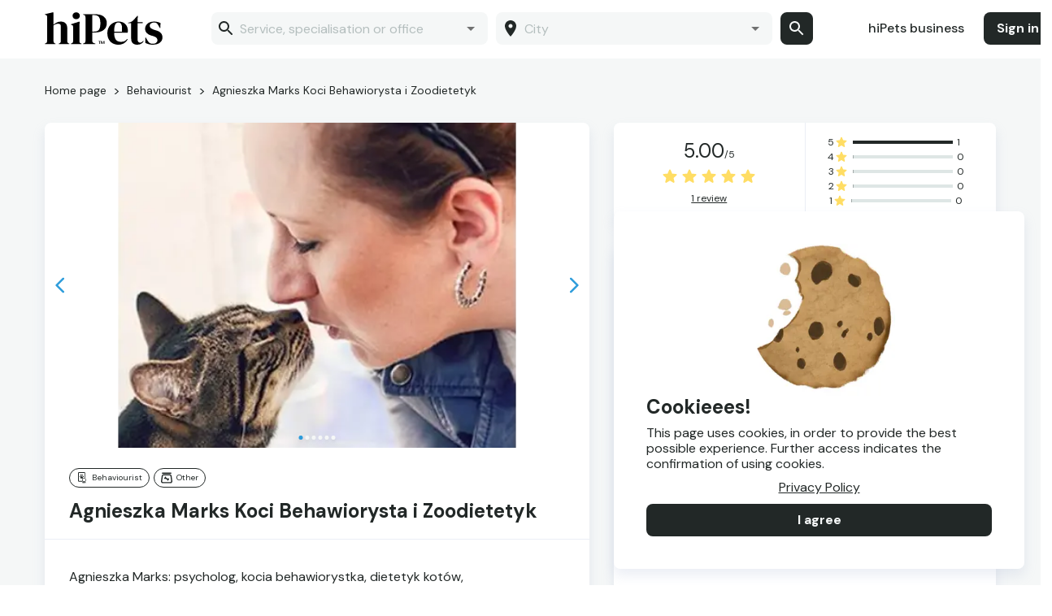

--- FILE ---
content_type: text/html; charset=utf-8
request_url: https://www.hipets.com/en-US/kocibehawiorysta/
body_size: 34417
content:
<!DOCTYPE html><html lang="pl-PL"><head><meta charSet="utf-8"/><meta name="viewport" content="initial-scale=1, width=device-width"/><meta property="fb:app_id" content="132872575498215"/><meta property="og:url" content="https://www.hipets.com/en-US/kocibehawiorysta/"/><link rel="canonical" href="https://www.hipets.com/en-US/kocibehawiorysta/"/><meta name="twitter:card" content="summary"/><meta property="og:type" content="website"/><meta property="og:image:width" content="1200"/><meta property="og:image:height" content="630"/><meta property="og:site_name" content="hiPets"/><link rel="alternate" hrefLang="en-US" href="https://us.hipets.com/en-US/kocibehawiorysta/"/><link rel="alternate" hrefLang="pl-US" href="https://us.hipets.com/pl-US/kocibehawiorysta/"/><link rel="alternate" hrefLang="x-default" href="https://us.hipets.com/en-US/kocibehawiorysta/"/><script type="application/ld+json">{"@context":"https://schema.org","@type":"Corporation","name":"HiPets","legalName":"HIPETS SPÓŁKA Z OGRANICZONĄ ODPOWIEDZIALNOŚCIĄ","url":"https://www.hipets.com/","sameAs":["https://www.facebook.com/Hipetsbooking/","https://www.instagram.com/hipets.pl/","https://www.linkedin.com/company/hipets/"],"address":{"@type":"PostalAddress","streetAddress":"Padewska 23 / 7","addressLocality":"Warszawa","addressRegion":"Mazowsze","postalCode":"00-777","addressCountry":"PL"},"contactPoint":[{"@type":"ContactPoint","telephone":"+48666609611","contactType":"customer service","areaServed":"PL","availableLanguage":["Polish"]}]}</script><title>Agnieszka Marks Koci Behawiorysta i Zoodietetyk - book online through hiPets</title><meta name="robots" content="index,follow"/><meta name="description" content="Set up an appointment with Agnieszka Marks Koci Behawiorysta i Zoodietetyk - numerous available booking slots, only on hiPets. - Behaviourist, Other, Warszawa."/><meta property="og:title" content="Agnieszka Marks Koci Behawiorysta i Zoodietetyk - book online through hiPets"/><meta property="og:description" content="Set up an appointment with Agnieszka Marks Koci Behawiorysta i Zoodietetyk - numerous available booking slots, only on hiPets. - Behaviourist, Other, Warszawa."/><meta property="og:image" content="https://merchant-cdn.hipets.com/mrch_29wl20COjVCWYFxJgFd6n6h88dG/gallery/file_2UoahQFW7n33Rvfr6q8kwCxAZJg.webp"/><meta property="og:image:alt" content="hiPets - easy online petcare service booking"/><script type="application/ld+json">{"@context":"https://schema.org","@type":"BreadcrumbList","itemListElement":[{"@type":"ListItem","position":1,"item":{"@id":"/","name":"Home page"}},{"@type":"ListItem","position":2,"item":{"@id":"/hi/","name":"Warszawa"}},{"@type":"ListItem","position":3,"item":{"@id":"/hi/behaviourist","name":"Behaviourist"}},{"@type":"ListItem","position":4,"item":{"@id":"/kocibehawiorysta","name":"Agnieszka Marks Koci Behawiorysta i Zoodietetyk"}}]}</script><script type="application/ld+json">{"@context":"https://schema.org","@type":"ProfessionalService","@id":"https://www.hipets.com/en-US/kocibehawiorysta/","url":"https://www.hipets.com/en-US/kocibehawiorysta/","telephone":"+48503984333","description":"Agnieszka Marks: psycholog, kocia behawiorystka, dietetyk kotów, zoofizjoterapeuta psów i kotów, wolontariuszka ratująca koty (od 2007 prowadzi Pruszkowski Dom Tymczasowy). \r\nSpecjalistka w łączeniu rodzin z kotami oraz w łączeniu kotów w nowym domu. \r\nAutorka warsztatów dotyczących opieki nad kotem w domu oraz warsztatów o budowaniu pozytywnych relacji z kotem. \r\nAbsolwentka Uniwersytetu Humanistycznospołecznego SWPS, Studium Kot oraz kursu zawodowego Zoofizjoterapeuta Zwierząt Towarzyszących.","name":"Agnieszka Marks Koci Behawiorysta i Zoodietetyk","currenciesAccepted":"PLN","priceRange":"PLN 150 - 300","employee":[{"@type":"Person","givenName":"Agnieszka","familyName":"Marks"}],"owns":[{"@type":"Service","name":"Konsultacja online","offers":[{"@type":"Offer","priceCurrency":"PLN","price":300}]},{"@type":"Service","name":"Konsultacja behawioralna - kot ","offers":[{"@type":"Offer","priceCurrency":"PLN","price":300}]},{"@type":"Service","name":"Konsultacja żywieniowa on-line ","offers":[{"@type":"Offer","priceCurrency":"PLN","price":150}]}],"address":{"@type":"PostalAddress","streetAddress":"do ustalenia z Klientem 1","addressLocality":"Warszawa","postalCode":"02-484","addressCountry":"PL"},"geo":{"latitude":52.237049,"longitude":21.017532,"@type":"GeoCoordinates"},"aggregateRating":{"@type":"AggregateRating","reviewCount":1,"ratingValue":5},"review":[{"datePublished":"2023-04-16T20:05:36.000Z","reviewBody":"Rewelacja !! \nZ wejścia obejście z kotami było totalnie profesjonalne. Kotki nie były zestresowane nową osobą. Pani Agnieszka jest miła, kochająca zwierzęta co widać od razu. Udzieliła wiele cennych rad, które z pewnością zastosujemy. Bardzo rzetelnie przeprowadzony wywiad. Duże zainteresowanie i chęć pomocy 💕 tego oczekiwałam! Nie mogę doczekać się efektów ☺️☺️ polecam serdecznie !!!","@type":"Review","author":{"@type":"Person","name":"Aleksandra J."},"reviewRating":{"ratingValue":5,"bestRating":5,"worstRating":1,"@type":"Rating"}}],"openingHoursSpecification":[{"opens":"09:00","closes":"22:00","dayOfWeek":"Monday","@type":"OpeningHoursSpecification"},{"opens":"09:00","closes":"22:00","dayOfWeek":"Tuesday","@type":"OpeningHoursSpecification"},{"opens":"09:00","closes":"22:00","dayOfWeek":"Wednesday","@type":"OpeningHoursSpecification"},{"opens":"09:00","closes":"22:00","dayOfWeek":"Thursday","@type":"OpeningHoursSpecification"},{"opens":"09:00","closes":"22:00","dayOfWeek":"Friday","@type":"OpeningHoursSpecification"},{"opens":"09:00","closes":"22:00","dayOfWeek":"Saturday","@type":"OpeningHoursSpecification"},{"opens":"09:00","closes":"22:00","dayOfWeek":"Sunday","@type":"OpeningHoursSpecification"}]}</script><meta name="next-head-count" content="23"/><meta name="theme-color" content="#222827"/><link rel="manifest" href="/manifest.webmanifest"/><link rel="shortcut icon" href="/favicon.ico"/><link rel="search" type="application/opensearchdescription+xml" href="/opensearch.xml" title="hiPets"/><link rel="preconnect" href="https://fonts.googleapis.com"/><link rel="preconnect" href="https://fonts.gstatic.com"/><meta property="csp-nonce" content="aDZ/UUYk7cRFiG85MoYK3eWtW8a+8x9S5o03aAMoAjA="/><meta http-equiv="Content-Security-Policy" content="base-uri &#x27;self&#x27;;style-src https://fonts.googleapis.com https://cdn.landbot.io https://onesignal.com/ &#x27;self&#x27; &#x27;unsafe-inline&#x27;;script-src &#x27;unsafe-inline&#x27; &#x27;self&#x27; &#x27;unsafe-eval&#x27; https://www.google.com https://www.googletagmanager.com https://connect.facebook.net https://www.google-analytics.com https://www.gstatic.com https://maps.googleapis.com &#x27;self&#x27; &#x27;unsafe-inline&#x27;;script-src-elem &#x27;unsafe-inline&#x27; &#x27;self&#x27; http://connect.facebook.net https://www.google.com https://www.gstatic.com https://www.google-analytics.com https://www.googletagmanager.com https://maps.googleapis.com https://cdn.landbot.io https://static.landbot.io/ https://*.hotjar.com/ https://*.firebaseio.com/ https://cdn.onesignal.com/ https://onesignal.com/;font-src https://fonts.gstatic.com https://cdn.landbot.io data: &#x27;self&#x27;;"/><style data-emotion="css-global 0"></style><style data-emotion="css-global mmev5o">html{-webkit-font-smoothing:antialiased;-moz-osx-font-smoothing:grayscale;box-sizing:border-box;-webkit-text-size-adjust:100%;}*,*::before,*::after{box-sizing:inherit;}strong,b{font-weight:700;}body{margin:0;color:#222827;font-family:"DM Sans",sans-serif;font-weight:400;font-size:16px;line-height:1.1875;letter-spacing:normal;background-color:#fff;}@media print{body{background-color:#f5f7f7;}}body::backdrop{background-color:#fff;}</style><style data-emotion="css-global 1prfaxn">@-webkit-keyframes mui-auto-fill{from{display:block;}}@keyframes mui-auto-fill{from{display:block;}}@-webkit-keyframes mui-auto-fill-cancel{from{display:block;}}@keyframes mui-auto-fill-cancel{from{display:block;}}</style><style data-emotion="css-global animation-61bdi0">@-webkit-keyframes animation-61bdi0{0%{-webkit-transform:rotate(0deg);-moz-transform:rotate(0deg);-ms-transform:rotate(0deg);transform:rotate(0deg);}100%{-webkit-transform:rotate(360deg);-moz-transform:rotate(360deg);-ms-transform:rotate(360deg);transform:rotate(360deg);}}@keyframes animation-61bdi0{0%{-webkit-transform:rotate(0deg);-moz-transform:rotate(0deg);-ms-transform:rotate(0deg);transform:rotate(0deg);}100%{-webkit-transform:rotate(360deg);-moz-transform:rotate(360deg);-ms-transform:rotate(360deg);transform:rotate(360deg);}}</style><style data-emotion="css-global animation-1p2h4ri">@-webkit-keyframes animation-1p2h4ri{0%{stroke-dasharray:1px,200px;stroke-dashoffset:0;}50%{stroke-dasharray:100px,200px;stroke-dashoffset:-15px;}100%{stroke-dasharray:100px,200px;stroke-dashoffset:-125px;}}@keyframes animation-1p2h4ri{0%{stroke-dasharray:1px,200px;stroke-dashoffset:0;}50%{stroke-dasharray:100px,200px;stroke-dashoffset:-15px;}100%{stroke-dasharray:100px,200px;stroke-dashoffset:-125px;}}</style><style data-emotion="css-global animation-c7515d">@-webkit-keyframes animation-c7515d{0%{opacity:1;}50%{opacity:0.4;}100%{opacity:1;}}@keyframes animation-c7515d{0%{opacity:1;}50%{opacity:0.4;}100%{opacity:1;}}</style><style data-emotion="css 1s3nb2k tzimaa j7qwjs 1ctmac 1uxc0q4 1xfbr71 gjcw9u 12sgs82 1bmd5h6 5c9dum 9c8o8b 1bldo6p omtmzn hboir5 1t7i492 iol86l kyfeh4 feqhe6 1rvsn7n 1iiiolb vubbuv tcj23n 8yzpf7 13o7eu2 14891ef ytfbb3 ihdtdm lb2emv 1reyg2p 1ajob25 u06wig 1gn2mwv hhazar 1flbjz 1xdhyk6 1psubdp 6r9fd2 pfpqs7 1p273sh 15j76c0 1dhh794 nhb8h9 19t5xgi 3mf706 1ak9ift i8a123 sd2yw9 1rayu2d kxmb1i vk8tcz 1u6n9p2 1y5sd24 13i8nzf 16dnz5e wpxyau 1t6sqd0 l34b1z qgmz7k 1vdtzx4 1v2vph5 1iumnzj 1pfrkf 1sngk3y ezkl3s 1yek722 1ecxf4 gdx2i7 7ywwna 13y7ul3 15m8tru 1nrar9i nbi01o ft7y5s 1nzresa i44wyl ye9ma 64abdn k05rey 12upmf4 es6bie pp5nrn 1ovkebf yhdbem 1km32xr 13wxt1o 13rlynm rn7aev 1dt20e2 8f0sy7 1s50f5r dfpqc0 1r482s6 1wn9xkf 1idj24n 14bnf9e s98few xf1k8u l5xv05 1dm20kg 1cw4hi4 13j508e 1jyqyaw 1lads1q obewkf 1cs0g1r 8xl64q 8ulcqi 1tk10hw 1py3qtb 1mb7ed4 ci1q0p 70qvj9 vly98i 1y6ic72 1vpriuy vpdd6b 1f4yz5f 1loz6yx 1666g54 1lywbug kes6e2 11ucchu 90kddr 1ykdma4 1sa7y7d ktctvn 5shfc9 10694xx 9452eu kwagih gg4vpm k008qs 16tgmev 1f3cjlq 16weimq jcl2wy 14fuhep 1u8qly9 wfmrvi 1ik7zpq 3cg7ak e69dqy 1boqyx4 1d1xvnl 16dzhnt 1wxaqej 1irw3td 10vwjkm 13ah9ai 1oh14qz 19w0brb 1x9kyx8 1ystbma u2lyz4 1moyp9i xe3os9 196a8r6 6qupkb 19s372g 1d2cjjf 19kwp9a 3ivuq9">.css-1s3nb2k{--toastify-color-success:#90e39a;--toastify-color-warning:#eae0a2;--toastify-color-error:#f1839e;--toastify-text-color-light:#f5f7f7;--toastify-icon-color-success:#f5f7f7;--toastify-icon-color-warning:#f5f7f7;--toastify-icon-color-error:#f5f7f7;}.css-1s3nb2k .Toastify__toast--success{background-color:#90e39a;}.css-1s3nb2k .Toastify__toast--warning{background-color:#eae0a2;}.css-1s3nb2k .Toastify__toast--error{background-color:#f1839e;}.css-1s3nb2k .Toastify__toast{padding-top:13px;padding-bottom:13px;padding-left:20px;padding-right:13px;margin-bottom:10px;min-height:60px;box-shadow:none;}@media (min-width:0px){.css-1s3nb2k .Toastify__toast{border-radius:0;}}@media (min-width:600px){.css-1s3nb2k .Toastify__toast{border-radius:5px;}}.css-1s3nb2k .Toastify__toast-body{margin:0px;padding:0px;font-family:"DM Sans",sans-serif;font-weight:600;font-size:16px;line-height:1.1875;letter-spacing:normal;}.css-tzimaa{background-color:#fff;color:#222827;-webkit-transition:box-shadow 300ms cubic-bezier(0.4, 0, 0.2, 1) 0ms;transition:box-shadow 300ms cubic-bezier(0.4, 0, 0.2, 1) 0ms;border-radius:4px;box-shadow:0px 8px 15px 0px rgba(154, 170, 207, 0.2);border-radius:8px;z-index:9000000000;position:fixed;bottom:0;right:0;}@media (min-width:0px){.css-tzimaa{padding:20px;margin:0px;}}@media (min-width:900px){.css-tzimaa{padding:40px;margin:20px;}}.css-j7qwjs{display:-webkit-box;display:-webkit-flex;display:-ms-flexbox;display:flex;-webkit-flex-direction:column;-ms-flex-direction:column;flex-direction:column;}.css-1ctmac{display:-webkit-box;display:-webkit-flex;display:-ms-flexbox;display:flex;-webkit-flex-direction:column;-ms-flex-direction:column;flex-direction:column;}@media (min-width:0px){.css-1ctmac{max-width:-webkit-fit-content;max-width:-moz-fit-content;max-width:fit-content;}}@media (min-width:900px){.css-1ctmac{max-width:425px;}}.css-1uxc0q4{margin:0;font-family:"DM Sans",sans-serif;font-weight:600;font-size:24px;line-height:1.2;letter-spacing:normal;margin-bottom:0.35em;}.css-1xfbr71{margin:0;font-family:"DM Sans",sans-serif;font-weight:400;font-size:16px;line-height:1.1875;letter-spacing:normal;}.css-gjcw9u{display:-webkit-inline-box;display:-webkit-inline-flex;display:-ms-inline-flexbox;display:inline-flex;-webkit-align-items:center;-webkit-box-align:center;-ms-flex-align:center;align-items:center;-webkit-box-pack:center;-ms-flex-pack:center;-webkit-justify-content:center;justify-content:center;position:relative;box-sizing:border-box;-webkit-tap-highlight-color:transparent;background-color:transparent;outline:0;border:0;margin:0;border-radius:0;padding:0;cursor:pointer;-webkit-user-select:none;-moz-user-select:none;-ms-user-select:none;user-select:none;vertical-align:middle;-moz-appearance:none;-webkit-appearance:none;-webkit-text-decoration:none;text-decoration:none;color:inherit;font-family:"DM Sans",sans-serif;font-weight:500;font-size:0.875rem;line-height:1.75;text-transform:uppercase;min-width:64px;padding:6px 8px;border-radius:4px;-webkit-transition:background-color 250ms cubic-bezier(0.4, 0, 0.2, 1) 0ms,box-shadow 250ms cubic-bezier(0.4, 0, 0.2, 1) 0ms,border-color 250ms cubic-bezier(0.4, 0, 0.2, 1) 0ms,color 250ms cubic-bezier(0.4, 0, 0.2, 1) 0ms;transition:background-color 250ms cubic-bezier(0.4, 0, 0.2, 1) 0ms,box-shadow 250ms cubic-bezier(0.4, 0, 0.2, 1) 0ms,border-color 250ms cubic-bezier(0.4, 0, 0.2, 1) 0ms,color 250ms cubic-bezier(0.4, 0, 0.2, 1) 0ms;color:inherit;border-color:currentColor;width:100%;text-transform:none;box-shadow:none;border-radius:8px;font-size:16px;font-weight:700;font-weight:400;-webkit-text-decoration:underline;text-decoration:underline;}.css-gjcw9u::-moz-focus-inner{border-style:none;}.css-gjcw9u.Mui-disabled{pointer-events:none;cursor:default;}@media print{.css-gjcw9u{-webkit-print-color-adjust:exact;color-adjust:exact;}}.css-gjcw9u:hover{-webkit-text-decoration:none;text-decoration:none;background-color:rgba(34, 40, 39, 0.04);}@media (hover: none){.css-gjcw9u:hover{background-color:transparent;}}.css-gjcw9u.Mui-disabled{color:rgba(0, 0, 0, 0.26);}.css-gjcw9u:hover{box-shadow:none;}.css-gjcw9u.Mui-disabled{color:rgba(0, 0, 0, 0.4);}.css-12sgs82{display:-webkit-inline-box;display:-webkit-inline-flex;display:-ms-inline-flexbox;display:inline-flex;-webkit-align-items:center;-webkit-box-align:center;-ms-flex-align:center;align-items:center;-webkit-box-pack:center;-ms-flex-pack:center;-webkit-justify-content:center;justify-content:center;position:relative;box-sizing:border-box;-webkit-tap-highlight-color:transparent;background-color:transparent;outline:0;border:0;margin:0;border-radius:0;padding:0;cursor:pointer;-webkit-user-select:none;-moz-user-select:none;-ms-user-select:none;user-select:none;vertical-align:middle;-moz-appearance:none;-webkit-appearance:none;-webkit-text-decoration:none;text-decoration:none;color:inherit;font-family:"DM Sans",sans-serif;font-weight:500;font-size:0.875rem;line-height:1.75;text-transform:uppercase;min-width:64px;padding:6px 16px;border-radius:4px;-webkit-transition:background-color 250ms cubic-bezier(0.4, 0, 0.2, 1) 0ms,box-shadow 250ms cubic-bezier(0.4, 0, 0.2, 1) 0ms,border-color 250ms cubic-bezier(0.4, 0, 0.2, 1) 0ms,color 250ms cubic-bezier(0.4, 0, 0.2, 1) 0ms;transition:background-color 250ms cubic-bezier(0.4, 0, 0.2, 1) 0ms,box-shadow 250ms cubic-bezier(0.4, 0, 0.2, 1) 0ms,border-color 250ms cubic-bezier(0.4, 0, 0.2, 1) 0ms,color 250ms cubic-bezier(0.4, 0, 0.2, 1) 0ms;color:#fff;background-color:#222827;box-shadow:0px 3px 1px -2px rgba(0,0,0,0.2),0px 2px 2px 0px rgba(0,0,0,0.14),0px 1px 5px 0px rgba(0,0,0,0.12);width:100%;text-transform:none;box-shadow:none;border-radius:8px;font-size:16px;font-weight:700;color:#f5f7f7;}.css-12sgs82::-moz-focus-inner{border-style:none;}.css-12sgs82.Mui-disabled{pointer-events:none;cursor:default;}@media print{.css-12sgs82{-webkit-print-color-adjust:exact;color-adjust:exact;}}.css-12sgs82:hover{-webkit-text-decoration:none;text-decoration:none;background-color:#000000;box-shadow:0px 2px 4px -1px rgba(0,0,0,0.2),0px 4px 5px 0px rgba(0,0,0,0.14),0px 1px 10px 0px rgba(0,0,0,0.12);}@media (hover: none){.css-12sgs82:hover{background-color:#222827;}}.css-12sgs82:active{box-shadow:0px 5px 5px -3px rgba(0,0,0,0.2),0px 8px 10px 1px rgba(0,0,0,0.14),0px 3px 14px 2px rgba(0,0,0,0.12);}.css-12sgs82.Mui-focusVisible{box-shadow:0px 3px 5px -1px rgba(0,0,0,0.2),0px 6px 10px 0px rgba(0,0,0,0.14),0px 1px 18px 0px rgba(0,0,0,0.12);}.css-12sgs82.Mui-disabled{color:rgba(0, 0, 0, 0.26);box-shadow:none;background-color:rgba(0, 0, 0, 0.12);}.css-12sgs82:hover{box-shadow:none;}.css-1bmd5h6{position:relative;margin-bottom:32px;}.css-5c9dum{background-color:#fff;-webkit-transition:box-shadow 300ms cubic-bezier(0.4, 0, 0.2, 1) 0ms,padding 300ms cubic-bezier(0.4, 0, 0.2, 1) 0ms;transition:box-shadow 300ms cubic-bezier(0.4, 0, 0.2, 1) 0ms,padding 300ms cubic-bezier(0.4, 0, 0.2, 1) 0ms;}@media (min-width:0px){.css-5c9dum{padding-top:10px;padding-bottom:10px;}}@media (min-width:600px){.css-5c9dum{padding-top:10px;padding-bottom:10px;}}@media (min-width:900px){.css-5c9dum{padding-top:15px;padding-bottom:15px;}}.css-9c8o8b{width:100%;margin-left:auto;box-sizing:border-box;margin-right:auto;display:block;padding-left:20px;padding-right:20px;}@media (min-width:600px){.css-9c8o8b{padding-left:30px;padding-right:30px;}}@media (min-width:1200px){.css-9c8o8b{max-width:1200px;}}@media (min-width:0px){.css-9c8o8b{padding-left:20px;padding-right:20px;}}@media (min-width:900px){.css-9c8o8b{padding-left:15px;padding-right:15px;}}.css-1bldo6p{display:-webkit-box;display:-webkit-flex;display:-ms-flexbox;display:flex;-webkit-flex-direction:row;-ms-flex-direction:row;flex-direction:row;-webkit-align-items:center;-webkit-box-align:center;-ms-flex-align:center;align-items:center;-webkit-box-pack:justify;-webkit-justify-content:space-between;justify-content:space-between;}@media (min-width:0px){.css-1bldo6p>:not(style)+:not(style){margin:0;margin-left:10px;}}@media (min-width:600px){.css-1bldo6p>:not(style)+:not(style){margin:0;}}@media (min-width:900px){.css-1bldo6p>:not(style)+:not(style){margin:0;margin-left:60px;}}.css-omtmzn{color:#000;-webkit-transition:width 300ms cubic-bezier(0.4, 0, 0.2, 1) 0ms;transition:width 300ms cubic-bezier(0.4, 0, 0.2, 1) 0ms;}@media (min-width:0px){.css-omtmzn{height:32px;}}@media (min-width:900px){.css-omtmzn{height:40px;}}.css-omtmzn svg{width:auto;height:100%;}.css-hboir5{display:-webkit-box;display:-webkit-flex;display:-ms-flexbox;display:flex;width:100%;}.css-1t7i492{box-sizing:border-box;display:-webkit-box;display:-webkit-flex;display:-ms-flexbox;display:flex;-webkit-box-flex-wrap:wrap;-webkit-flex-wrap:wrap;-ms-flex-wrap:wrap;flex-wrap:wrap;width:100%;-webkit-flex-direction:row;-ms-flex-direction:row;flex-direction:row;margin-top:-10px;width:calc(100% + 10px);margin-left:-10px;}.css-1t7i492>.MuiGrid-item{padding-top:10px;}.css-1t7i492>.MuiGrid-item{padding-left:10px;}@media (max-width:599.95px){.css-1t7i492{box-shadow:0px 8px 15px 0px rgba(154, 170, 207, 0.2);padding:20px;padding-top:10px;}}.css-iol86l{box-sizing:border-box;margin:0;-webkit-flex-direction:row;-ms-flex-direction:row;flex-direction:row;-webkit-flex-basis:100%;-ms-flex-preferred-size:100%;flex-basis:100%;-webkit-box-flex:0;-webkit-flex-grow:0;-ms-flex-positive:0;flex-grow:0;max-width:100%;}@media (min-width:600px){.css-iol86l{-webkit-flex-basis:100%;-ms-flex-preferred-size:100%;flex-basis:100%;-webkit-box-flex:0;-webkit-flex-grow:0;-ms-flex-positive:0;flex-grow:0;max-width:100%;}}@media (min-width:900px){.css-iol86l{-webkit-flex-basis:50%;-ms-flex-preferred-size:50%;flex-basis:50%;-webkit-box-flex:0;-webkit-flex-grow:0;-ms-flex-positive:0;flex-grow:0;max-width:50%;}}@media (min-width:1200px){.css-iol86l{-webkit-flex-basis:50%;-ms-flex-preferred-size:50%;flex-basis:50%;-webkit-box-flex:0;-webkit-flex-grow:0;-ms-flex-positive:0;flex-grow:0;max-width:50%;}}@media (min-width:1536px){.css-iol86l{-webkit-flex-basis:50%;-ms-flex-preferred-size:50%;flex-basis:50%;-webkit-box-flex:0;-webkit-flex-grow:0;-ms-flex-positive:0;flex-grow:0;max-width:50%;}}.css-kyfeh4.Mui-focused .MuiAutocomplete-clearIndicator{visibility:visible;}@media (pointer: fine){.css-kyfeh4:hover .MuiAutocomplete-clearIndicator{visibility:visible;}}.css-kyfeh4 .MuiAutocomplete-tag{margin:3px;max-width:calc(100% - 6px);}.css-kyfeh4 .MuiAutocomplete-inputRoot{-webkit-box-flex-wrap:wrap;-webkit-flex-wrap:wrap;-ms-flex-wrap:wrap;flex-wrap:wrap;}.MuiAutocomplete-hasPopupIcon.css-kyfeh4 .MuiAutocomplete-inputRoot,.MuiAutocomplete-hasClearIcon.css-kyfeh4 .MuiAutocomplete-inputRoot{padding-right:30px;}.MuiAutocomplete-hasPopupIcon.MuiAutocomplete-hasClearIcon.css-kyfeh4 .MuiAutocomplete-inputRoot{padding-right:56px;}.css-kyfeh4 .MuiAutocomplete-inputRoot .MuiAutocomplete-input{width:0;min-width:30px;}.css-kyfeh4 .MuiInput-root{padding-bottom:1px;}.css-kyfeh4 .MuiInput-root .MuiInput-input{padding:4px 4px 4px 0px;}.css-kyfeh4 .MuiInput-root.MuiInputBase-sizeSmall .MuiInput-input{padding:2px 4px 3px 0;}.css-kyfeh4 .MuiOutlinedInput-root{padding:9px;}.MuiAutocomplete-hasPopupIcon.css-kyfeh4 .MuiOutlinedInput-root,.MuiAutocomplete-hasClearIcon.css-kyfeh4 .MuiOutlinedInput-root{padding-right:39px;}.MuiAutocomplete-hasPopupIcon.MuiAutocomplete-hasClearIcon.css-kyfeh4 .MuiOutlinedInput-root{padding-right:65px;}.css-kyfeh4 .MuiOutlinedInput-root .MuiAutocomplete-input{padding:7.5px 4px 7.5px 6px;}.css-kyfeh4 .MuiOutlinedInput-root .MuiAutocomplete-endAdornment{right:9px;}.css-kyfeh4 .MuiOutlinedInput-root.MuiInputBase-sizeSmall{padding-top:6px;padding-bottom:6px;padding-left:6px;}.css-kyfeh4 .MuiOutlinedInput-root.MuiInputBase-sizeSmall .MuiAutocomplete-input{padding:2.5px 4px 2.5px 6px;}.css-kyfeh4 .MuiFilledInput-root{padding-top:19px;padding-left:8px;}.MuiAutocomplete-hasPopupIcon.css-kyfeh4 .MuiFilledInput-root,.MuiAutocomplete-hasClearIcon.css-kyfeh4 .MuiFilledInput-root{padding-right:39px;}.MuiAutocomplete-hasPopupIcon.MuiAutocomplete-hasClearIcon.css-kyfeh4 .MuiFilledInput-root{padding-right:65px;}.css-kyfeh4 .MuiFilledInput-root .MuiFilledInput-input{padding:7px 4px;}.css-kyfeh4 .MuiFilledInput-root .MuiAutocomplete-endAdornment{right:9px;}.css-kyfeh4 .MuiFilledInput-root.MuiInputBase-sizeSmall{padding-bottom:1px;}.css-kyfeh4 .MuiFilledInput-root.MuiInputBase-sizeSmall .MuiFilledInput-input{padding:2.5px 4px;}.css-kyfeh4 .MuiInputBase-hiddenLabel{padding-top:8px;}.css-kyfeh4 .MuiFilledInput-root.MuiInputBase-hiddenLabel{padding-top:0;padding-bottom:0;}.css-kyfeh4 .MuiFilledInput-root.MuiInputBase-hiddenLabel .MuiAutocomplete-input{padding-top:16px;padding-bottom:17px;}.css-kyfeh4 .MuiFilledInput-root.MuiInputBase-hiddenLabel.MuiInputBase-sizeSmall .MuiAutocomplete-input{padding-top:8px;padding-bottom:9px;}.css-kyfeh4 .MuiAutocomplete-input{-webkit-box-flex:1;-webkit-flex-grow:1;-ms-flex-positive:1;flex-grow:1;text-overflow:ellipsis;opacity:1;}.css-kyfeh4 .MuiAutocomplete-input{padding:0!important;}.css-kyfeh4 .MuiAutocomplete-inputRoot{background-color:#f5f7f7;color:#5c7170;}@media (max-width:599.95px){.css-kyfeh4+*.MuiAutocomplete-popper{position:absolute;top:160px!important;left:0;width:100%!important;-webkit-transform:none!important;-moz-transform:none!important;-ms-transform:none!important;transform:none!important;height:calc(100% - 160px);z-index:-1;}}.css-kyfeh4+* li{list-style:none;}.css-kyfeh4+* .MuiAutocomplete-paper{border-radius:8px;margin:0px;font-size:14px;}@media (max-width:599.95px){.css-kyfeh4+* .MuiAutocomplete-paper{border-radius:0;box-shadow:none;height:100%;}}.css-kyfeh4+* .MuiAutocomplete-listbox{max-height:326px;}.css-kyfeh4+* .MuiAutocomplete-listbox::-webkit-scrollbar{width:8px;}.css-kyfeh4+* .MuiAutocomplete-listbox::-webkit-scrollbar-track{background:transparent;border-radius:6px;border:solid 0.3px #b4b4b4;}.css-kyfeh4+* .MuiAutocomplete-listbox::-webkit-scrollbar-thumb{background-color:#9b9b9b;border-radius:6px;}@media (max-width:599.95px){.css-kyfeh4+* .MuiAutocomplete-listbox{margin:0px;display:block!important;overflow:auto;max-height:calc(100vh - 160px);}}.css-kyfeh4+* .MuiAutocomplete-groupLabel{text-transform:uppercase;font-size:12px;padding-top:20px;padding-bottom:10px;line-height:1;}.css-kyfeh4+* .MuiAutocomplete-option{padding-top:2px;padding-bottom:2px;min-height:36px;box-sizing:content-box;}.css-kyfeh4+* .MuiAutocomplete-option:hover{background-color:rgba(0, 0, 0, 0.04);}@media (max-width:599.95px){.css-kyfeh4+* .MuiAutocomplete-noOptions{padding:8px 0;height:100%;}}.css-feqhe6{display:-webkit-inline-box;display:-webkit-inline-flex;display:-ms-inline-flexbox;display:inline-flex;-webkit-flex-direction:column;-ms-flex-direction:column;flex-direction:column;position:relative;min-width:0;padding:0;margin:0;border:0;vertical-align:top;width:100%;}.css-1rvsn7n{font-family:"DM Sans",sans-serif;font-weight:400;font-size:16px;line-height:1.4375em;letter-spacing:normal;color:#222827;box-sizing:border-box;position:relative;cursor:text;display:-webkit-inline-box;display:-webkit-inline-flex;display:-ms-inline-flexbox;display:inline-flex;-webkit-align-items:center;-webkit-box-align:center;-ms-flex-align:center;align-items:center;width:100%;background-color:#f4f7f7;position:relative;border-radius:4px;padding-left:14px;padding-right:14px;background-color:#f4f7f7;line-height:1.2;border-radius:8px;height:40px;}.css-1rvsn7n.Mui-disabled{color:#dee6e5;cursor:default;}.css-1rvsn7n:hover .MuiOutlinedInput-notchedOutline{border-color:#222827;}@media (hover: none){.css-1rvsn7n:hover .MuiOutlinedInput-notchedOutline{border-color:rgba(0, 0, 0, 0.23);}}.css-1rvsn7n.Mui-focused .MuiOutlinedInput-notchedOutline{border-color:#222827;border-width:2px;}.css-1rvsn7n.Mui-error .MuiOutlinedInput-notchedOutline{border-color:#f1839e;}.css-1rvsn7n.Mui-disabled .MuiOutlinedInput-notchedOutline{border-color:rgba(0, 0, 0, 0.26);}.css-1iiiolb{color:#222827;margin-right:5px;display:-webkit-box;display:-webkit-flex;display:-ms-flexbox;display:flex;-webkit-align-items:center;-webkit-box-align:center;-ms-flex-align:center;align-items:center;}@media (max-width:599.95px){.css-1iiiolb{color:#A5A5A5;}}.css-vubbuv{-webkit-user-select:none;-moz-user-select:none;-ms-user-select:none;user-select:none;width:1em;height:1em;display:inline-block;fill:currentColor;-webkit-flex-shrink:0;-ms-flex-negative:0;flex-shrink:0;-webkit-transition:fill 200ms cubic-bezier(0.4, 0, 0.2, 1) 0ms;transition:fill 200ms cubic-bezier(0.4, 0, 0.2, 1) 0ms;font-size:1.5rem;}.css-tcj23n{font:inherit;letter-spacing:inherit;color:currentColor;padding:4px 0 5px;border:0;box-sizing:content-box;background:none;height:1.4375em;margin:0;-webkit-tap-highlight-color:transparent;display:block;min-width:0;width:100%;-webkit-animation-name:mui-auto-fill-cancel;animation-name:mui-auto-fill-cancel;-webkit-animation-duration:10ms;animation-duration:10ms;padding-top:1px;padding:8.5px 14px;padding-left:0;padding-right:0;padding-top:10px;padding-bottom:10px;}.css-tcj23n::-webkit-input-placeholder{color:currentColor;opacity:0.42;-webkit-transition:opacity 200ms cubic-bezier(0.4, 0, 0.2, 1) 0ms;transition:opacity 200ms cubic-bezier(0.4, 0, 0.2, 1) 0ms;}.css-tcj23n::-moz-placeholder{color:currentColor;opacity:0.42;-webkit-transition:opacity 200ms cubic-bezier(0.4, 0, 0.2, 1) 0ms;transition:opacity 200ms cubic-bezier(0.4, 0, 0.2, 1) 0ms;}.css-tcj23n:-ms-input-placeholder{color:currentColor;opacity:0.42;-webkit-transition:opacity 200ms cubic-bezier(0.4, 0, 0.2, 1) 0ms;transition:opacity 200ms cubic-bezier(0.4, 0, 0.2, 1) 0ms;}.css-tcj23n::-ms-input-placeholder{color:currentColor;opacity:0.42;-webkit-transition:opacity 200ms cubic-bezier(0.4, 0, 0.2, 1) 0ms;transition:opacity 200ms cubic-bezier(0.4, 0, 0.2, 1) 0ms;}.css-tcj23n:focus{outline:0;}.css-tcj23n:invalid{box-shadow:none;}.css-tcj23n::-webkit-search-decoration{-webkit-appearance:none;}label[data-shrink=false]+.MuiInputBase-formControl .css-tcj23n::-webkit-input-placeholder{opacity:0!important;}label[data-shrink=false]+.MuiInputBase-formControl .css-tcj23n::-moz-placeholder{opacity:0!important;}label[data-shrink=false]+.MuiInputBase-formControl .css-tcj23n:-ms-input-placeholder{opacity:0!important;}label[data-shrink=false]+.MuiInputBase-formControl .css-tcj23n::-ms-input-placeholder{opacity:0!important;}label[data-shrink=false]+.MuiInputBase-formControl .css-tcj23n:focus::-webkit-input-placeholder{opacity:0.42;}label[data-shrink=false]+.MuiInputBase-formControl .css-tcj23n:focus::-moz-placeholder{opacity:0.42;}label[data-shrink=false]+.MuiInputBase-formControl .css-tcj23n:focus:-ms-input-placeholder{opacity:0.42;}label[data-shrink=false]+.MuiInputBase-formControl .css-tcj23n:focus::-ms-input-placeholder{opacity:0.42;}.css-tcj23n.Mui-disabled{opacity:1;-webkit-text-fill-color:#dee6e5;}.css-tcj23n:-webkit-autofill{-webkit-animation-duration:5000s;animation-duration:5000s;-webkit-animation-name:mui-auto-fill;animation-name:mui-auto-fill;}.css-tcj23n:-webkit-autofill{border-radius:inherit;}.css-8yzpf7{display:inline-block;-webkit-animation:animation-61bdi0 1.4s linear infinite;animation:animation-61bdi0 1.4s linear infinite;}.css-13o7eu2{display:block;}.css-14891ef{stroke:currentColor;stroke-dasharray:80px,200px;stroke-dashoffset:0;-webkit-animation:animation-1p2h4ri 1.4s ease-in-out infinite;animation:animation-1p2h4ri 1.4s ease-in-out infinite;}.css-ytfbb3{text-align:left;position:absolute;bottom:0;right:0;top:-5px;left:0;margin:0;padding:0 8px;pointer-events:none;border-radius:inherit;border-style:solid;border-width:1px;overflow:hidden;min-width:0%;border-color:rgba(0, 0, 0, 0.23);border-color:transparent;}.css-ihdtdm{float:unset;width:auto;overflow:hidden;padding:0;line-height:11px;-webkit-transition:width 150ms cubic-bezier(0.0, 0, 0.2, 1) 0ms;transition:width 150ms cubic-bezier(0.0, 0, 0.2, 1) 0ms;}.css-lb2emv{display:-webkit-inline-box;display:-webkit-inline-flex;display:-ms-inline-flexbox;display:inline-flex;-webkit-align-items:center;-webkit-box-align:center;-ms-flex-align:center;align-items:center;-webkit-box-pack:center;-ms-flex-pack:center;-webkit-justify-content:center;justify-content:center;position:relative;box-sizing:border-box;-webkit-tap-highlight-color:transparent;background-color:transparent;outline:0;border:0;margin:0;border-radius:0;padding:0;cursor:pointer;-webkit-user-select:none;-moz-user-select:none;-ms-user-select:none;user-select:none;vertical-align:middle;-moz-appearance:none;-webkit-appearance:none;-webkit-text-decoration:none;text-decoration:none;color:inherit;font-family:"DM Sans",sans-serif;font-weight:500;font-size:0.875rem;line-height:1.75;text-transform:uppercase;min-width:64px;padding:6px 16px;border-radius:4px;-webkit-transition:background-color 250ms cubic-bezier(0.4, 0, 0.2, 1) 0ms,box-shadow 250ms cubic-bezier(0.4, 0, 0.2, 1) 0ms,border-color 250ms cubic-bezier(0.4, 0, 0.2, 1) 0ms,color 250ms cubic-bezier(0.4, 0, 0.2, 1) 0ms;transition:background-color 250ms cubic-bezier(0.4, 0, 0.2, 1) 0ms,box-shadow 250ms cubic-bezier(0.4, 0, 0.2, 1) 0ms,border-color 250ms cubic-bezier(0.4, 0, 0.2, 1) 0ms,color 250ms cubic-bezier(0.4, 0, 0.2, 1) 0ms;color:#fff;background-color:#222827;box-shadow:0px 3px 1px -2px rgba(0,0,0,0.2),0px 2px 2px 0px rgba(0,0,0,0.14),0px 1px 5px 0px rgba(0,0,0,0.12);text-transform:none;box-shadow:none;border-radius:8px;font-size:16px;font-weight:700;color:#f5f7f7;background-color:#222827;color:#f5f7f7;width:40px;height:40px;border-radius:8px;min-width:auto;padding:0px;margin-left:10px;-webkit-flex-shrink:0;-ms-flex-negative:0;flex-shrink:0;}.css-lb2emv::-moz-focus-inner{border-style:none;}.css-lb2emv.Mui-disabled{pointer-events:none;cursor:default;}@media print{.css-lb2emv{-webkit-print-color-adjust:exact;color-adjust:exact;}}.css-lb2emv:hover{-webkit-text-decoration:none;text-decoration:none;background-color:#000000;box-shadow:0px 2px 4px -1px rgba(0,0,0,0.2),0px 4px 5px 0px rgba(0,0,0,0.14),0px 1px 10px 0px rgba(0,0,0,0.12);}@media (hover: none){.css-lb2emv:hover{background-color:#222827;}}.css-lb2emv:active{box-shadow:0px 5px 5px -3px rgba(0,0,0,0.2),0px 8px 10px 1px rgba(0,0,0,0.14),0px 3px 14px 2px rgba(0,0,0,0.12);}.css-lb2emv.Mui-focusVisible{box-shadow:0px 3px 5px -1px rgba(0,0,0,0.2),0px 6px 10px 0px rgba(0,0,0,0.14),0px 1px 18px 0px rgba(0,0,0,0.12);}.css-lb2emv.Mui-disabled{color:rgba(0, 0, 0, 0.26);box-shadow:none;background-color:rgba(0, 0, 0, 0.12);}.css-lb2emv:hover{box-shadow:none;}@media (min-width:0px){.css-lb2emv{display:none;}}@media (min-width:900px){.css-lb2emv{display:-webkit-box;display:-webkit-flex;display:-ms-flexbox;display:flex;}}.css-1reyg2p{display:-webkit-box;display:-webkit-flex;display:-ms-flexbox;display:flex;-webkit-flex-direction:row;-ms-flex-direction:row;flex-direction:row;-webkit-align-items:center;-webkit-box-align:center;-ms-flex-align:center;align-items:center;-webkit-box-pack:end;-ms-flex-pack:end;-webkit-justify-content:flex-end;justify-content:flex-end;}.css-1reyg2p>:not(style)+:not(style){margin:0;margin-left:20px;}@media (min-width:0px){.css-1ajob25{display:none;}}@media (min-width:900px){.css-1ajob25{display:-webkit-box;display:-webkit-flex;display:-ms-flexbox;display:flex;}}.css-u06wig{display:-webkit-box;display:-webkit-flex;display:-ms-flexbox;display:flex;-webkit-flex-direction:row;-ms-flex-direction:row;flex-direction:row;-webkit-align-items:center;-webkit-box-align:center;-ms-flex-align:center;align-items:center;-webkit-flex-shrink:0;-ms-flex-negative:0;flex-shrink:0;}.css-u06wig>:not(style)+:not(style){margin:0;margin-left:16px;}.css-1gn2mwv{display:-webkit-inline-box;display:-webkit-inline-flex;display:-ms-inline-flexbox;display:inline-flex;-webkit-align-items:center;-webkit-box-align:center;-ms-flex-align:center;align-items:center;-webkit-box-pack:center;-ms-flex-pack:center;-webkit-justify-content:center;justify-content:center;position:relative;box-sizing:border-box;-webkit-tap-highlight-color:transparent;background-color:transparent;outline:0;border:0;margin:0;border-radius:0;padding:0;cursor:pointer;-webkit-user-select:none;-moz-user-select:none;-ms-user-select:none;user-select:none;vertical-align:middle;-moz-appearance:none;-webkit-appearance:none;-webkit-text-decoration:none;text-decoration:none;color:inherit;font-family:"DM Sans",sans-serif;font-weight:500;font-size:0.875rem;line-height:1.75;text-transform:uppercase;min-width:64px;padding:6px 8px;border-radius:4px;-webkit-transition:background-color 250ms cubic-bezier(0.4, 0, 0.2, 1) 0ms,box-shadow 250ms cubic-bezier(0.4, 0, 0.2, 1) 0ms,border-color 250ms cubic-bezier(0.4, 0, 0.2, 1) 0ms,color 250ms cubic-bezier(0.4, 0, 0.2, 1) 0ms;transition:background-color 250ms cubic-bezier(0.4, 0, 0.2, 1) 0ms,box-shadow 250ms cubic-bezier(0.4, 0, 0.2, 1) 0ms,border-color 250ms cubic-bezier(0.4, 0, 0.2, 1) 0ms,color 250ms cubic-bezier(0.4, 0, 0.2, 1) 0ms;color:#222827;text-transform:none;box-shadow:none;border-radius:8px;font-size:16px;font-weight:700;font-weight:400;color:gray.900;font-weight:500;}.css-1gn2mwv::-moz-focus-inner{border-style:none;}.css-1gn2mwv.Mui-disabled{pointer-events:none;cursor:default;}@media print{.css-1gn2mwv{-webkit-print-color-adjust:exact;color-adjust:exact;}}.css-1gn2mwv:hover{-webkit-text-decoration:none;text-decoration:none;background-color:rgba(34, 40, 39, 0.04);}@media (hover: none){.css-1gn2mwv:hover{background-color:transparent;}}.css-1gn2mwv.Mui-disabled{color:rgba(0, 0, 0, 0.26);}.css-1gn2mwv:hover{box-shadow:none;}.css-1gn2mwv.Mui-disabled{color:rgba(0, 0, 0, 0.4);}.css-hhazar{display:-webkit-inline-box;display:-webkit-inline-flex;display:-ms-inline-flexbox;display:inline-flex;-webkit-align-items:center;-webkit-box-align:center;-ms-flex-align:center;align-items:center;-webkit-box-pack:center;-ms-flex-pack:center;-webkit-justify-content:center;justify-content:center;position:relative;box-sizing:border-box;-webkit-tap-highlight-color:transparent;background-color:transparent;outline:0;border:0;margin:0;border-radius:0;padding:0;cursor:pointer;-webkit-user-select:none;-moz-user-select:none;-ms-user-select:none;user-select:none;vertical-align:middle;-moz-appearance:none;-webkit-appearance:none;-webkit-text-decoration:none;text-decoration:none;color:inherit;font-family:"DM Sans",sans-serif;font-weight:500;font-size:0.875rem;line-height:1.75;text-transform:uppercase;min-width:64px;padding:6px 16px;border-radius:4px;-webkit-transition:background-color 250ms cubic-bezier(0.4, 0, 0.2, 1) 0ms,box-shadow 250ms cubic-bezier(0.4, 0, 0.2, 1) 0ms,border-color 250ms cubic-bezier(0.4, 0, 0.2, 1) 0ms,color 250ms cubic-bezier(0.4, 0, 0.2, 1) 0ms;transition:background-color 250ms cubic-bezier(0.4, 0, 0.2, 1) 0ms,box-shadow 250ms cubic-bezier(0.4, 0, 0.2, 1) 0ms,border-color 250ms cubic-bezier(0.4, 0, 0.2, 1) 0ms,color 250ms cubic-bezier(0.4, 0, 0.2, 1) 0ms;color:#fff;background-color:#222827;box-shadow:0px 3px 1px -2px rgba(0,0,0,0.2),0px 2px 2px 0px rgba(0,0,0,0.14),0px 1px 5px 0px rgba(0,0,0,0.12);text-transform:none;box-shadow:none;border-radius:8px;font-size:16px;font-weight:700;color:#f5f7f7;}.css-hhazar::-moz-focus-inner{border-style:none;}.css-hhazar.Mui-disabled{pointer-events:none;cursor:default;}@media print{.css-hhazar{-webkit-print-color-adjust:exact;color-adjust:exact;}}.css-hhazar:hover{-webkit-text-decoration:none;text-decoration:none;background-color:#000000;box-shadow:0px 2px 4px -1px rgba(0,0,0,0.2),0px 4px 5px 0px rgba(0,0,0,0.14),0px 1px 10px 0px rgba(0,0,0,0.12);}@media (hover: none){.css-hhazar:hover{background-color:#222827;}}.css-hhazar:active{box-shadow:0px 5px 5px -3px rgba(0,0,0,0.2),0px 8px 10px 1px rgba(0,0,0,0.14),0px 3px 14px 2px rgba(0,0,0,0.12);}.css-hhazar.Mui-focusVisible{box-shadow:0px 3px 5px -1px rgba(0,0,0,0.2),0px 6px 10px 0px rgba(0,0,0,0.14),0px 1px 18px 0px rgba(0,0,0,0.12);}.css-hhazar.Mui-disabled{color:rgba(0, 0, 0, 0.26);box-shadow:none;background-color:rgba(0, 0, 0, 0.12);}.css-hhazar:hover{box-shadow:none;}@media (min-width:0px){.css-1flbjz{display:block;}}@media (min-width:900px){.css-1flbjz{display:none;}}.css-1psubdp{background-color:#fff;color:#222827;-webkit-transition:box-shadow 300ms cubic-bezier(0.4, 0, 0.2, 1) 0ms;transition:box-shadow 300ms cubic-bezier(0.4, 0, 0.2, 1) 0ms;border-radius:4px;box-shadow:none;border-radius:8px;border-radius:8px;display:-webkit-box;display:-webkit-flex;display:-ms-flexbox;display:flex;-webkit-align-items:center;-webkit-box-align:center;-ms-flex-align:center;align-items:center;padding:8px;box-shadow:none;}.css-1psubdp>*:not(:last-child){margin-right:8px;}.css-6r9fd2{display:-webkit-inline-box;display:-webkit-inline-flex;display:-ms-inline-flexbox;display:inline-flex;-webkit-align-items:center;-webkit-box-align:center;-ms-flex-align:center;align-items:center;-webkit-box-pack:center;-ms-flex-pack:center;-webkit-justify-content:center;justify-content:center;position:relative;box-sizing:border-box;-webkit-tap-highlight-color:transparent;background-color:transparent;outline:0;border:0;margin:0;border-radius:0;padding:0;cursor:pointer;-webkit-user-select:none;-moz-user-select:none;-ms-user-select:none;user-select:none;vertical-align:middle;-moz-appearance:none;-webkit-appearance:none;-webkit-text-decoration:none;text-decoration:none;color:inherit;text-align:center;-webkit-flex:0 0 auto;-ms-flex:0 0 auto;flex:0 0 auto;font-size:1.5rem;padding:8px;border-radius:50%;overflow:visible;color:rgba(0, 0, 0, 0.54);-webkit-transition:background-color 150ms cubic-bezier(0.4, 0, 0.2, 1) 0ms;transition:background-color 150ms cubic-bezier(0.4, 0, 0.2, 1) 0ms;color:#222827;padding:0px;}.css-6r9fd2::-moz-focus-inner{border-style:none;}.css-6r9fd2.Mui-disabled{pointer-events:none;cursor:default;}@media print{.css-6r9fd2{-webkit-print-color-adjust:exact;color-adjust:exact;}}.css-6r9fd2:hover{background-color:rgba(0, 0, 0, 0.04);}@media (hover: none){.css-6r9fd2:hover{background-color:transparent;}}.css-6r9fd2.Mui-disabled{background-color:transparent;color:rgba(0, 0, 0, 0.26);}.css-6r9fd2 svg{font-size:34px;}.css-pfpqs7{padding-bottom:32px;background-color:#f5f7f7;}.css-1p273sh{box-sizing:border-box;display:-webkit-box;display:-webkit-flex;display:-ms-flexbox;display:flex;-webkit-box-flex-wrap:wrap;-webkit-flex-wrap:wrap;-ms-flex-wrap:wrap;flex-wrap:wrap;width:100%;-webkit-flex-direction:row;-ms-flex-direction:row;flex-direction:row;margin-top:-30px;width:calc(100% + 30px);margin-left:-30px;}.css-1p273sh>.MuiGrid-item{padding-top:30px;}.css-1p273sh>.MuiGrid-item{padding-left:30px;}.css-15j76c0{box-sizing:border-box;margin:0;-webkit-flex-direction:row;-ms-flex-direction:row;flex-direction:row;-webkit-flex-basis:100%;-ms-flex-preferred-size:100%;flex-basis:100%;-webkit-box-flex:0;-webkit-flex-grow:0;-ms-flex-positive:0;flex-grow:0;max-width:100%;}@media (min-width:600px){.css-15j76c0{-webkit-flex-basis:100%;-ms-flex-preferred-size:100%;flex-basis:100%;-webkit-box-flex:0;-webkit-flex-grow:0;-ms-flex-positive:0;flex-grow:0;max-width:100%;}}@media (min-width:900px){.css-15j76c0{-webkit-flex-basis:100%;-ms-flex-preferred-size:100%;flex-basis:100%;-webkit-box-flex:0;-webkit-flex-grow:0;-ms-flex-positive:0;flex-grow:0;max-width:100%;}}@media (min-width:1200px){.css-15j76c0{-webkit-flex-basis:100%;-ms-flex-preferred-size:100%;flex-basis:100%;-webkit-box-flex:0;-webkit-flex-grow:0;-ms-flex-positive:0;flex-grow:0;max-width:100%;}}@media (min-width:1536px){.css-15j76c0{-webkit-flex-basis:100%;-ms-flex-preferred-size:100%;flex-basis:100%;-webkit-box-flex:0;-webkit-flex-grow:0;-ms-flex-positive:0;flex-grow:0;max-width:100%;}}.css-1dhh794{margin:0;font-family:"DM Sans",sans-serif;font-weight:400;font-size:16px;line-height:1.1875;letter-spacing:normal;color:#222827;}.css-nhb8h9{display:-webkit-box;display:-webkit-flex;display:-ms-flexbox;display:flex;-webkit-box-flex-wrap:wrap;-webkit-flex-wrap:wrap;-ms-flex-wrap:wrap;flex-wrap:wrap;-webkit-align-items:center;-webkit-box-align:center;-ms-flex-align:center;align-items:center;padding:0;margin:0;list-style:none;}.css-19t5xgi{margin:0;font-family:"DM Sans",sans-serif;font-weight:400;font-size:14px;line-height:1.4285;letter-spacing:normal;}.css-3mf706{display:-webkit-box;display:-webkit-flex;display:-ms-flexbox;display:flex;-webkit-user-select:none;-moz-user-select:none;-ms-user-select:none;user-select:none;margin-left:8px;margin-right:8px;}.css-1ak9ift{box-sizing:border-box;margin:0;-webkit-flex-direction:row;-ms-flex-direction:row;flex-direction:row;-webkit-flex-basis:100%;-ms-flex-preferred-size:100%;flex-basis:100%;-webkit-box-flex:0;-webkit-flex-grow:0;-ms-flex-positive:0;flex-grow:0;max-width:100%;}@media (min-width:600px){.css-1ak9ift{-webkit-flex-basis:100%;-ms-flex-preferred-size:100%;flex-basis:100%;-webkit-box-flex:0;-webkit-flex-grow:0;-ms-flex-positive:0;flex-grow:0;max-width:100%;}}@media (min-width:900px){.css-1ak9ift{-webkit-flex-basis:58.333333%;-ms-flex-preferred-size:58.333333%;flex-basis:58.333333%;-webkit-box-flex:0;-webkit-flex-grow:0;-ms-flex-positive:0;flex-grow:0;max-width:58.333333%;}}@media (min-width:1200px){.css-1ak9ift{-webkit-flex-basis:58.333333%;-ms-flex-preferred-size:58.333333%;flex-basis:58.333333%;-webkit-box-flex:0;-webkit-flex-grow:0;-ms-flex-positive:0;flex-grow:0;max-width:58.333333%;}}@media (min-width:1536px){.css-1ak9ift{-webkit-flex-basis:58.333333%;-ms-flex-preferred-size:58.333333%;flex-basis:58.333333%;-webkit-box-flex:0;-webkit-flex-grow:0;-ms-flex-positive:0;flex-grow:0;max-width:58.333333%;}}.css-i8a123{background-color:#fff;color:#222827;-webkit-transition:box-shadow 300ms cubic-bezier(0.4, 0, 0.2, 1) 0ms;transition:box-shadow 300ms cubic-bezier(0.4, 0, 0.2, 1) 0ms;border-radius:4px;box-shadow:0px 8px 15px 0px rgba(154, 170, 207, 0.2);border-radius:8px;position:relative;overflow:hidden;}.css-sd2yw9{width:100%;position:relative;}@media (min-width:0px){.css-sd2yw9{height:200px;}}@media (min-width:600px){.css-sd2yw9{height:400px;}}@media (min-width:0px){.css-1rayu2d{height:200px;}}@media (min-width:600px){.css-1rayu2d{height:400px;}}.css-kxmb1i{display:-webkit-inline-box;display:-webkit-inline-flex;display:-ms-inline-flexbox;display:inline-flex;-webkit-align-items:center;-webkit-box-align:center;-ms-flex-align:center;align-items:center;-webkit-box-pack:center;-ms-flex-pack:center;-webkit-justify-content:center;justify-content:center;position:relative;box-sizing:border-box;-webkit-tap-highlight-color:transparent;background-color:transparent;outline:0;border:0;margin:0;border-radius:0;padding:0;cursor:pointer;-webkit-user-select:none;-moz-user-select:none;-ms-user-select:none;user-select:none;vertical-align:middle;-moz-appearance:none;-webkit-appearance:none;-webkit-text-decoration:none;text-decoration:none;color:inherit;text-align:center;-webkit-flex:0 0 auto;-ms-flex:0 0 auto;flex:0 0 auto;font-size:1.5rem;padding:8px;border-radius:50%;overflow:visible;color:rgba(0, 0, 0, 0.54);-webkit-transition:background-color 150ms cubic-bezier(0.4, 0, 0.2, 1) 0ms;transition:background-color 150ms cubic-bezier(0.4, 0, 0.2, 1) 0ms;color:#2D9CDB;padding:5px;font-size:1.125rem;position:absolute;top:50%;-webkit-transition:-webkit-transform 300ms cubic-bezier(0.4, 0, 0.2, 1) 0ms;transition:transform 300ms cubic-bezier(0.4, 0, 0.2, 1) 0ms;left:0;-webkit-transform:translate(6%, -50%);-moz-transform:translate(6%, -50%);-ms-transform:translate(6%, -50%);transform:translate(6%, -50%);}.css-kxmb1i::-moz-focus-inner{border-style:none;}.css-kxmb1i.Mui-disabled{pointer-events:none;cursor:default;}@media print{.css-kxmb1i{-webkit-print-color-adjust:exact;color-adjust:exact;}}.css-kxmb1i:hover{background-color:rgba(0, 0, 0, 0.04);}@media (hover: none){.css-kxmb1i:hover{background-color:transparent;}}.css-kxmb1i:hover{background-color:rgba(45, 156, 219, 0.04);}@media (hover: none){.css-kxmb1i:hover{background-color:transparent;}}.css-kxmb1i.Mui-disabled{background-color:transparent;color:rgba(0, 0, 0, 0.26);}.css-vk8tcz{display:-webkit-inline-box;display:-webkit-inline-flex;display:-ms-inline-flexbox;display:inline-flex;-webkit-align-items:center;-webkit-box-align:center;-ms-flex-align:center;align-items:center;-webkit-box-pack:center;-ms-flex-pack:center;-webkit-justify-content:center;justify-content:center;position:relative;box-sizing:border-box;-webkit-tap-highlight-color:transparent;background-color:transparent;outline:0;border:0;margin:0;border-radius:0;padding:0;cursor:pointer;-webkit-user-select:none;-moz-user-select:none;-ms-user-select:none;user-select:none;vertical-align:middle;-moz-appearance:none;-webkit-appearance:none;-webkit-text-decoration:none;text-decoration:none;color:inherit;text-align:center;-webkit-flex:0 0 auto;-ms-flex:0 0 auto;flex:0 0 auto;font-size:1.5rem;padding:8px;border-radius:50%;overflow:visible;color:rgba(0, 0, 0, 0.54);-webkit-transition:background-color 150ms cubic-bezier(0.4, 0, 0.2, 1) 0ms;transition:background-color 150ms cubic-bezier(0.4, 0, 0.2, 1) 0ms;color:#2D9CDB;padding:5px;font-size:1.125rem;position:absolute;top:50%;-webkit-transition:-webkit-transform 300ms cubic-bezier(0.4, 0, 0.2, 1) 0ms;transition:transform 300ms cubic-bezier(0.4, 0, 0.2, 1) 0ms;right:0;-webkit-transform:translate(-6%, -50%);-moz-transform:translate(-6%, -50%);-ms-transform:translate(-6%, -50%);transform:translate(-6%, -50%);}.css-vk8tcz::-moz-focus-inner{border-style:none;}.css-vk8tcz.Mui-disabled{pointer-events:none;cursor:default;}@media print{.css-vk8tcz{-webkit-print-color-adjust:exact;color-adjust:exact;}}.css-vk8tcz:hover{background-color:rgba(0, 0, 0, 0.04);}@media (hover: none){.css-vk8tcz:hover{background-color:transparent;}}.css-vk8tcz:hover{background-color:rgba(45, 156, 219, 0.04);}@media (hover: none){.css-vk8tcz:hover{background-color:transparent;}}.css-vk8tcz.Mui-disabled{background-color:transparent;color:rgba(0, 0, 0, 0.26);}.css-1u6n9p2{display:-webkit-box;display:-webkit-flex;display:-ms-flexbox;display:flex;-webkit-flex-direction:row;-ms-flex-direction:row;flex-direction:row;-webkit-align-items:center;-webkit-box-align:center;-ms-flex-align:center;align-items:center;position:absolute;left:50%;bottom:10px;-webkit-transform:translateX(-50%);-moz-transform:translateX(-50%);-ms-transform:translateX(-50%);transform:translateX(-50%);}.css-1u6n9p2>:not(style)+:not(style){margin:0;margin-left:3px;}.css-1y5sd24{width:5px;height:5px;background-color:#f5f7f7;border-radius:50%;cursor:pointer;-webkit-transition:background-color 300ms cubic-bezier(0.4, 0, 0.2, 1) 0ms;transition:background-color 300ms cubic-bezier(0.4, 0, 0.2, 1) 0ms;box-shadow:0px 3px 5px -1px rgba(0,0,0,0.2),0px 5px 8px 0px rgba(0,0,0,0.14),0px 1px 14px 0px rgba(0,0,0,0.12);}.css-13i8nzf{width:5px;height:5px;background-color:#f5f7f7;border-radius:50%;cursor:pointer;-webkit-transition:background-color 300ms cubic-bezier(0.4, 0, 0.2, 1) 0ms;transition:background-color 300ms cubic-bezier(0.4, 0, 0.2, 1) 0ms;box-shadow:0px 3px 5px -1px rgba(0,0,0,0.2),0px 5px 8px 0px rgba(0,0,0,0.14),0px 1px 14px 0px rgba(0,0,0,0.12);background-color:#2D9CDB;}.css-16dnz5e{padding-left:30px;padding-right:30px;padding-bottom:20px;padding-top:25px;}.css-wpxyau{display:-webkit-box;display:-webkit-flex;display:-ms-flexbox;display:flex;margin-bottom:15px;overflow-x:auto;}.css-wpxyau *:not(:last-child){margin-right:5px;}.css-1t6sqd0{display:-webkit-box;display:-webkit-flex;display:-ms-flexbox;display:flex;-webkit-align-items:center;-webkit-box-align:center;-ms-flex-align:center;align-items:center;padding-top:4px;padding-bottom:4px;padding-left:8px;padding-right:8px;border:1px solid #222827;border-radius:32px;-webkit-flex-shrink:0;-ms-flex-negative:0;flex-shrink:0;}.css-l34b1z{-webkit-user-select:none;-moz-user-select:none;-ms-user-select:none;user-select:none;width:1em;height:1em;display:inline-block;fill:currentColor;-webkit-flex-shrink:0;-ms-flex-negative:0;flex-shrink:0;-webkit-transition:fill 200ms cubic-bezier(0.4, 0, 0.2, 1) 0ms;transition:fill 200ms cubic-bezier(0.4, 0, 0.2, 1) 0ms;font-size:1.5rem;width:100%;height:100%;color:inherit;color:#222827;margin-right:10px;max-width:14px;max-height:14px;width:100%;}.css-qgmz7k{margin:0;font-family:"DM Sans",sans-serif;font-weight:400;font-size:16px;line-height:1.1875;letter-spacing:normal;color:#222827;font-size:10px;line-height:1;white-space:nowrap;}.css-1vdtzx4{margin:0;font-family:"DM Sans",sans-serif;font-weight:600;font-size:24px;line-height:1.2;letter-spacing:normal;}.css-1v2vph5{margin:0;-webkit-flex-shrink:0;-ms-flex-negative:0;flex-shrink:0;border-width:0;border-style:solid;border-color:rgba(154, 170, 207, 0.2);border-bottom-width:thin;}.css-1iumnzj{padding-left:30px;padding-right:30px;padding-top:20px;padding-bottom:20px;}.css-1pfrkf ul{list-style-type:disc;-webkit-padding-start:40px;padding-inline-start:40px;}.css-1pfrkf *{font-size:inherit!important;max-width:100%!important;}.css-1sngk3y{padding:30px;}.css-ezkl3s{margin:0;font-family:"DM Sans",sans-serif;font-weight:600;font-size:18px;line-height:1.22;letter-spacing:normal;font-weight:400;margin-bottom:30px;}.css-1yek722{box-sizing:border-box;display:-webkit-box;display:-webkit-flex;display:-ms-flexbox;display:flex;-webkit-box-flex-wrap:wrap;-webkit-flex-wrap:wrap;-ms-flex-wrap:wrap;flex-wrap:wrap;width:100%;-webkit-flex-direction:row;-ms-flex-direction:row;flex-direction:row;margin-top:-10px;width:calc(100% + 10px);margin-left:-10px;}.css-1yek722>.MuiGrid-item{padding-top:10px;}.css-1yek722>.MuiGrid-item{padding-left:10px;}.css-1ecxf4{box-sizing:border-box;margin:0;-webkit-flex-direction:row;-ms-flex-direction:row;flex-direction:row;-webkit-flex-basis:33.333333%;-ms-flex-preferred-size:33.333333%;flex-basis:33.333333%;-webkit-box-flex:0;-webkit-flex-grow:0;-ms-flex-positive:0;flex-grow:0;max-width:33.333333%;}@media (min-width:600px){.css-1ecxf4{-webkit-flex-basis:33.333333%;-ms-flex-preferred-size:33.333333%;flex-basis:33.333333%;-webkit-box-flex:0;-webkit-flex-grow:0;-ms-flex-positive:0;flex-grow:0;max-width:33.333333%;}}@media (min-width:900px){.css-1ecxf4{-webkit-flex-basis:16.666667%;-ms-flex-preferred-size:16.666667%;flex-basis:16.666667%;-webkit-box-flex:0;-webkit-flex-grow:0;-ms-flex-positive:0;flex-grow:0;max-width:16.666667%;}}@media (min-width:1200px){.css-1ecxf4{-webkit-flex-basis:16.666667%;-ms-flex-preferred-size:16.666667%;flex-basis:16.666667%;-webkit-box-flex:0;-webkit-flex-grow:0;-ms-flex-positive:0;flex-grow:0;max-width:16.666667%;}}@media (min-width:1536px){.css-1ecxf4{-webkit-flex-basis:16.666667%;-ms-flex-preferred-size:16.666667%;flex-basis:16.666667%;-webkit-box-flex:0;-webkit-flex-grow:0;-ms-flex-positive:0;flex-grow:0;max-width:16.666667%;}}.css-gdx2i7{display:-webkit-box;display:-webkit-flex;display:-ms-flexbox;display:flex;-webkit-flex-direction:column;-ms-flex-direction:column;flex-direction:column;-webkit-align-items:center;-webkit-box-align:center;-ms-flex-align:center;align-items:center;text-align:center;}.css-7ywwna{position:relative;display:-webkit-box;display:-webkit-flex;display:-ms-flexbox;display:flex;-webkit-align-items:center;-webkit-box-align:center;-ms-flex-align:center;align-items:center;-webkit-box-pack:center;-ms-flex-pack:center;-webkit-justify-content:center;justify-content:center;-webkit-flex-shrink:0;-ms-flex-negative:0;flex-shrink:0;width:40px;height:40px;font-family:"DM Sans",sans-serif;font-size:1.25rem;line-height:1;border-radius:50%;overflow:hidden;-webkit-user-select:none;-moz-user-select:none;-ms-user-select:none;user-select:none;color:#fff;background-color:#bdbdbd;width:65px;height:65px;margin-bottom:10px;}.css-13y7ul3{-webkit-user-select:none;-moz-user-select:none;-ms-user-select:none;user-select:none;width:1em;height:1em;display:inline-block;fill:currentColor;-webkit-flex-shrink:0;-ms-flex-negative:0;flex-shrink:0;-webkit-transition:fill 200ms cubic-bezier(0.4, 0, 0.2, 1) 0ms;transition:fill 200ms cubic-bezier(0.4, 0, 0.2, 1) 0ms;font-size:1.5rem;width:75%;height:75%;}.css-15m8tru{margin:0;font-family:"DM Sans",sans-serif;font-weight:400;font-size:12px;line-height:1.16;letter-spacing:normal;}.css-1nrar9i{background-color:#fff;color:#222827;-webkit-transition:box-shadow 300ms cubic-bezier(0.4, 0, 0.2, 1) 0ms;transition:box-shadow 300ms cubic-bezier(0.4, 0, 0.2, 1) 0ms;border-radius:4px;box-shadow:0px 8px 15px 0px rgba(154, 170, 207, 0.2);border-radius:8px;}.css-nbi01o{display:-webkit-box;display:-webkit-flex;display:-ms-flexbox;display:flex;-webkit-flex-direction:column;-ms-flex-direction:column;flex-direction:column;display:-webkit-box;display:-webkit-flex;display:-ms-flexbox;display:flex;-webkit-flex-direction:column;-ms-flex-direction:column;flex-direction:column;}.css-nbi01o>:not(style)+:not(style){margin:0;margin-top:20px;}@media (min-width:0px){.css-nbi01o{padding-top:30px;padding-bottom:30px;}}@media (min-width:900px){.css-nbi01o{padding-top:40px;padding-bottom:40px;}}.css-ft7y5s{margin:0;font-family:"DM Sans",sans-serif;font-weight:600;font-size:18px;line-height:1.22;letter-spacing:normal;display:block;font-weight:400;}@media (min-width:0px){.css-ft7y5s{padding-left:30px;padding-right:30px;}}@media (min-width:900px){.css-ft7y5s{padding-left:40px;padding-right:40px;}}@media (min-width:0px){.css-1nzresa{padding-left:30px;padding-right:30px;}}@media (min-width:900px){.css-1nzresa{padding-left:40px;padding-right:40px;}}.css-i44wyl{display:-webkit-inline-box;display:-webkit-inline-flex;display:-ms-inline-flexbox;display:inline-flex;-webkit-flex-direction:column;-ms-flex-direction:column;flex-direction:column;position:relative;min-width:0;padding:0;margin:0;border:0;vertical-align:top;}.css-ye9ma{font-family:"DM Sans",sans-serif;font-weight:400;font-size:16px;line-height:1.4375em;letter-spacing:normal;color:#222827;box-sizing:border-box;position:relative;cursor:text;display:-webkit-inline-box;display:-webkit-inline-flex;display:-ms-inline-flexbox;display:inline-flex;-webkit-align-items:center;-webkit-box-align:center;-ms-flex-align:center;align-items:center;background-color:#f4f7f7;position:relative;border-radius:4px;background-color:#f4f7f7;line-height:1.2;border-radius:8px;height:40px;}.css-ye9ma.Mui-disabled{color:#dee6e5;cursor:default;}.css-ye9ma:hover .MuiOutlinedInput-notchedOutline{border-color:#222827;}@media (hover: none){.css-ye9ma:hover .MuiOutlinedInput-notchedOutline{border-color:rgba(0, 0, 0, 0.23);}}.css-ye9ma.Mui-focused .MuiOutlinedInput-notchedOutline{border-color:#222827;border-width:2px;}.css-ye9ma.Mui-error .MuiOutlinedInput-notchedOutline{border-color:#f1839e;}.css-ye9ma.Mui-disabled .MuiOutlinedInput-notchedOutline{border-color:rgba(0, 0, 0, 0.26);}.css-64abdn{font:inherit;letter-spacing:inherit;color:currentColor;padding:4px 0 5px;border:0;box-sizing:content-box;background:none;height:1.4375em;margin:0;-webkit-tap-highlight-color:transparent;display:block;min-width:0;width:100%;-webkit-animation-name:mui-auto-fill-cancel;animation-name:mui-auto-fill-cancel;-webkit-animation-duration:10ms;animation-duration:10ms;padding-top:1px;padding:8.5px 14px;padding-top:10px;padding-bottom:10px;}.css-64abdn::-webkit-input-placeholder{color:currentColor;opacity:0.42;-webkit-transition:opacity 200ms cubic-bezier(0.4, 0, 0.2, 1) 0ms;transition:opacity 200ms cubic-bezier(0.4, 0, 0.2, 1) 0ms;}.css-64abdn::-moz-placeholder{color:currentColor;opacity:0.42;-webkit-transition:opacity 200ms cubic-bezier(0.4, 0, 0.2, 1) 0ms;transition:opacity 200ms cubic-bezier(0.4, 0, 0.2, 1) 0ms;}.css-64abdn:-ms-input-placeholder{color:currentColor;opacity:0.42;-webkit-transition:opacity 200ms cubic-bezier(0.4, 0, 0.2, 1) 0ms;transition:opacity 200ms cubic-bezier(0.4, 0, 0.2, 1) 0ms;}.css-64abdn::-ms-input-placeholder{color:currentColor;opacity:0.42;-webkit-transition:opacity 200ms cubic-bezier(0.4, 0, 0.2, 1) 0ms;transition:opacity 200ms cubic-bezier(0.4, 0, 0.2, 1) 0ms;}.css-64abdn:focus{outline:0;}.css-64abdn:invalid{box-shadow:none;}.css-64abdn::-webkit-search-decoration{-webkit-appearance:none;}label[data-shrink=false]+.MuiInputBase-formControl .css-64abdn::-webkit-input-placeholder{opacity:0!important;}label[data-shrink=false]+.MuiInputBase-formControl .css-64abdn::-moz-placeholder{opacity:0!important;}label[data-shrink=false]+.MuiInputBase-formControl .css-64abdn:-ms-input-placeholder{opacity:0!important;}label[data-shrink=false]+.MuiInputBase-formControl .css-64abdn::-ms-input-placeholder{opacity:0!important;}label[data-shrink=false]+.MuiInputBase-formControl .css-64abdn:focus::-webkit-input-placeholder{opacity:0.42;}label[data-shrink=false]+.MuiInputBase-formControl .css-64abdn:focus::-moz-placeholder{opacity:0.42;}label[data-shrink=false]+.MuiInputBase-formControl .css-64abdn:focus:-ms-input-placeholder{opacity:0.42;}label[data-shrink=false]+.MuiInputBase-formControl .css-64abdn:focus::-ms-input-placeholder{opacity:0.42;}.css-64abdn.Mui-disabled{opacity:1;-webkit-text-fill-color:#dee6e5;}.css-64abdn:-webkit-autofill{-webkit-animation-duration:5000s;animation-duration:5000s;-webkit-animation-name:mui-auto-fill;animation-name:mui-auto-fill;}.css-64abdn:-webkit-autofill{border-radius:inherit;}@media (min-width:0px){.css-k05rey>*{padding-left:30px;padding-right:30px;}}@media (min-width:900px){.css-k05rey>*{padding-left:40px;padding-right:40px;}}.css-12upmf4{padding-top:20px;padding-bottom:20px;}.css-12upmf4:first-of-type{padding-top:0px;}.css-12upmf4:last-child{padding-bottom:0px;}.css-12upmf4:not(:last-child){border-bottom:1px solid #dee6e5;}.css-es6bie{box-sizing:border-box;display:-webkit-box;display:-webkit-flex;display:-ms-flexbox;display:flex;-webkit-box-flex-wrap:wrap;-webkit-flex-wrap:wrap;-ms-flex-wrap:wrap;flex-wrap:wrap;width:100%;-webkit-flex-direction:row;-ms-flex-direction:row;flex-direction:row;margin-top:-20px;width:calc(100% + 20px);margin-left:-20px;}.css-es6bie>.MuiGrid-item{padding-top:20px;}.css-es6bie>.MuiGrid-item{padding-left:20px;}.css-pp5nrn{box-sizing:border-box;margin:0;-webkit-flex-direction:row;-ms-flex-direction:row;flex-direction:row;-webkit-flex-basis:100%;-ms-flex-preferred-size:100%;flex-basis:100%;-webkit-box-flex:0;-webkit-flex-grow:0;-ms-flex-positive:0;flex-grow:0;max-width:100%;}@media (min-width:600px){.css-pp5nrn{-webkit-flex-basis:0;-ms-flex-preferred-size:0;flex-basis:0;-webkit-box-flex:1;-webkit-flex-grow:1;-ms-flex-positive:1;flex-grow:1;max-width:100%;}}@media (min-width:900px){.css-pp5nrn{-webkit-flex-basis:0;-ms-flex-preferred-size:0;flex-basis:0;-webkit-box-flex:1;-webkit-flex-grow:1;-ms-flex-positive:1;flex-grow:1;max-width:100%;}}@media (min-width:1200px){.css-pp5nrn{-webkit-flex-basis:0;-ms-flex-preferred-size:0;flex-basis:0;-webkit-box-flex:1;-webkit-flex-grow:1;-ms-flex-positive:1;flex-grow:1;max-width:100%;}}@media (min-width:1536px){.css-pp5nrn{-webkit-flex-basis:0;-ms-flex-preferred-size:0;flex-basis:0;-webkit-box-flex:1;-webkit-flex-grow:1;-ms-flex-positive:1;flex-grow:1;max-width:100%;}}.css-1ovkebf{display:block;background-color:rgba(34, 40, 39, 0.11);height:auto;margin-top:0;margin-bottom:0;transform-origin:0 55%;-webkit-transform:scale(1, 0.60);-moz-transform:scale(1, 0.60);-ms-transform:scale(1, 0.60);transform:scale(1, 0.60);border-radius:4px/6.7px;-webkit-animation:animation-c7515d 1.5s ease-in-out 0.5s infinite;animation:animation-c7515d 1.5s ease-in-out 0.5s infinite;display:inline-block;}.css-1ovkebf:empty:before{content:"\00a0";}.css-yhdbem{box-sizing:border-box;display:-webkit-box;display:-webkit-flex;display:-ms-flexbox;display:flex;-webkit-box-flex-wrap:wrap;-webkit-flex-wrap:wrap;-ms-flex-wrap:wrap;flex-wrap:wrap;width:100%;margin:0;-webkit-flex-direction:row;-ms-flex-direction:row;flex-direction:row;-webkit-flex-basis:100%;-ms-flex-preferred-size:100%;flex-basis:100%;-webkit-box-flex:0;-webkit-flex-grow:0;-ms-flex-positive:0;flex-grow:0;max-width:100%;-webkit-box-pack:end;-ms-flex-pack:end;-webkit-justify-content:flex-end;justify-content:flex-end;-webkit-align-items:flex-start;-webkit-box-align:flex-start;-ms-flex-align:flex-start;align-items:flex-start;-webkit-box-flex-wrap:nowrap;-webkit-flex-wrap:nowrap;-ms-flex-wrap:nowrap;flex-wrap:nowrap;}@media (min-width:600px){.css-yhdbem{-webkit-flex-basis:41.666667%;-ms-flex-preferred-size:41.666667%;flex-basis:41.666667%;-webkit-box-flex:0;-webkit-flex-grow:0;-ms-flex-positive:0;flex-grow:0;max-width:41.666667%;}}@media (min-width:900px){.css-yhdbem{-webkit-flex-basis:41.666667%;-ms-flex-preferred-size:41.666667%;flex-basis:41.666667%;-webkit-box-flex:0;-webkit-flex-grow:0;-ms-flex-positive:0;flex-grow:0;max-width:41.666667%;}}@media (min-width:1200px){.css-yhdbem{-webkit-flex-basis:41.666667%;-ms-flex-preferred-size:41.666667%;flex-basis:41.666667%;-webkit-box-flex:0;-webkit-flex-grow:0;-ms-flex-positive:0;flex-grow:0;max-width:41.666667%;}}@media (min-width:1536px){.css-yhdbem{-webkit-flex-basis:41.666667%;-ms-flex-preferred-size:41.666667%;flex-basis:41.666667%;-webkit-box-flex:0;-webkit-flex-grow:0;-ms-flex-positive:0;flex-grow:0;max-width:41.666667%;}}.css-1km32xr{text-align:right;margin-right:15px;display:-webkit-box;display:-webkit-flex;display:-ms-flexbox;display:flex;-webkit-flex-direction:column;-ms-flex-direction:column;flex-direction:column;-webkit-align-items:flex-end;-webkit-box-align:flex-end;-ms-flex-align:flex-end;align-items:flex-end;}.css-13wxt1o{margin:0;font-family:"DM Sans",sans-serif;font-weight:400;font-size:14px;line-height:1.4285;letter-spacing:normal;margin-bottom:0.35em;display:-webkit-inline-box;display:-webkit-inline-flex;display:-ms-inline-flexbox;display:inline-flex;white-space:nowrap;}.css-13rlynm{margin:0;font-family:"DM Sans",sans-serif;font-weight:300;font-size:12px;line-height:1.16;letter-spacing:normal;font-weight:300;}.css-rn7aev{display:-webkit-inline-box;display:-webkit-inline-flex;display:-ms-inline-flexbox;display:inline-flex;-webkit-align-items:center;-webkit-box-align:center;-ms-flex-align:center;align-items:center;-webkit-box-pack:center;-ms-flex-pack:center;-webkit-justify-content:center;justify-content:center;position:relative;box-sizing:border-box;-webkit-tap-highlight-color:transparent;background-color:transparent;outline:0;border:0;margin:0;border-radius:0;padding:0;cursor:pointer;-webkit-user-select:none;-moz-user-select:none;-ms-user-select:none;user-select:none;vertical-align:middle;-moz-appearance:none;-webkit-appearance:none;-webkit-text-decoration:none;text-decoration:none;color:inherit;font-family:"DM Sans",sans-serif;font-weight:500;font-size:0.875rem;line-height:1.75;text-transform:uppercase;min-width:64px;padding:6px 16px;border-radius:4px;-webkit-transition:background-color 250ms cubic-bezier(0.4, 0, 0.2, 1) 0ms,box-shadow 250ms cubic-bezier(0.4, 0, 0.2, 1) 0ms,border-color 250ms cubic-bezier(0.4, 0, 0.2, 1) 0ms,color 250ms cubic-bezier(0.4, 0, 0.2, 1) 0ms;transition:background-color 250ms cubic-bezier(0.4, 0, 0.2, 1) 0ms,box-shadow 250ms cubic-bezier(0.4, 0, 0.2, 1) 0ms,border-color 250ms cubic-bezier(0.4, 0, 0.2, 1) 0ms,color 250ms cubic-bezier(0.4, 0, 0.2, 1) 0ms;background-color:#B4F4EE;box-shadow:0px 3px 1px -2px rgba(0,0,0,0.2),0px 2px 2px 0px rgba(0,0,0,0.14),0px 1px 5px 0px rgba(0,0,0,0.12);text-transform:none;box-shadow:none;border-radius:8px;font-size:16px;font-weight:700;color:#f5f7f7;-webkit-transition:background-color 250ms cubic-bezier(0.4, 0, 0.2, 1) 0ms,box-shadow 250ms cubic-bezier(0.4, 0, 0.2, 1) 0ms,border-color 250ms cubic-bezier(0.4, 0, 0.2, 1) 0ms;transition:background-color 250ms cubic-bezier(0.4, 0, 0.2, 1) 0ms,box-shadow 250ms cubic-bezier(0.4, 0, 0.2, 1) 0ms,border-color 250ms cubic-bezier(0.4, 0, 0.2, 1) 0ms;text-transform:none;box-shadow:none;border-radius:8px;font-size:16px;font-weight:700;text-transform:uppercase;height:36px;-webkit-flex-shrink:0;-ms-flex-negative:0;flex-shrink:0;color:#222827;}.css-rn7aev::-moz-focus-inner{border-style:none;}.css-rn7aev.Mui-disabled{pointer-events:none;cursor:default;}@media print{.css-rn7aev{-webkit-print-color-adjust:exact;color-adjust:exact;}}.css-rn7aev:hover{-webkit-text-decoration:none;text-decoration:none;background-color:#90e0ef;box-shadow:0px 2px 4px -1px rgba(0,0,0,0.2),0px 4px 5px 0px rgba(0,0,0,0.14),0px 1px 10px 0px rgba(0,0,0,0.12);}@media (hover: none){.css-rn7aev:hover{background-color:#B4F4EE;}}.css-rn7aev:active{box-shadow:0px 5px 5px -3px rgba(0,0,0,0.2),0px 8px 10px 1px rgba(0,0,0,0.14),0px 3px 14px 2px rgba(0,0,0,0.12);}.css-rn7aev.Mui-focusVisible{box-shadow:0px 3px 5px -1px rgba(0,0,0,0.2),0px 6px 10px 0px rgba(0,0,0,0.14),0px 1px 18px 0px rgba(0,0,0,0.12);}.css-rn7aev.Mui-disabled{color:rgba(0, 0, 0, 0.26);box-shadow:none;background-color:rgba(0, 0, 0, 0.12);}.css-rn7aev:hover{box-shadow:none;}.css-rn7aev .MuiLoadingButton-startIconLoadingStart,.css-rn7aev .MuiLoadingButton-endIconLoadingEnd{-webkit-transition:opacity 250ms cubic-bezier(0.4, 0, 0.2, 1) 0ms;transition:opacity 250ms cubic-bezier(0.4, 0, 0.2, 1) 0ms;opacity:0;}.css-rn7aev.MuiLoadingButton-loading{color:transparent;}.css-rn7aev:hover{box-shadow:none;}.css-1dt20e2{background-color:#fff;color:#222827;-webkit-transition:box-shadow 300ms cubic-bezier(0.4, 0, 0.2, 1) 0ms;transition:box-shadow 300ms cubic-bezier(0.4, 0, 0.2, 1) 0ms;border-radius:4px;box-shadow:0px 8px 15px 0px rgba(154, 170, 207, 0.2);border-radius:8px;padding:30px;}.css-8f0sy7{margin:0;font-family:"DM Sans",sans-serif;font-weight:500;font-size:16px;line-height:1.1875;letter-spacing:1.25px;text-transform:uppercase;display:block;margin-bottom:20px;}.css-1s50f5r{box-sizing:border-box;margin:0;-webkit-flex-direction:row;-ms-flex-direction:row;flex-direction:row;-webkit-flex-basis:50%;-ms-flex-preferred-size:50%;flex-basis:50%;-webkit-box-flex:0;-webkit-flex-grow:0;-ms-flex-positive:0;flex-grow:0;max-width:50%;}@media (min-width:600px){.css-1s50f5r{-webkit-flex-basis:50%;-ms-flex-preferred-size:50%;flex-basis:50%;-webkit-box-flex:0;-webkit-flex-grow:0;-ms-flex-positive:0;flex-grow:0;max-width:50%;}}@media (min-width:900px){.css-1s50f5r{-webkit-flex-basis:50%;-ms-flex-preferred-size:50%;flex-basis:50%;-webkit-box-flex:0;-webkit-flex-grow:0;-ms-flex-positive:0;flex-grow:0;max-width:50%;}}@media (min-width:1200px){.css-1s50f5r{-webkit-flex-basis:50%;-ms-flex-preferred-size:50%;flex-basis:50%;-webkit-box-flex:0;-webkit-flex-grow:0;-ms-flex-positive:0;flex-grow:0;max-width:50%;}}@media (min-width:1536px){.css-1s50f5r{-webkit-flex-basis:50%;-ms-flex-preferred-size:50%;flex-basis:50%;-webkit-box-flex:0;-webkit-flex-grow:0;-ms-flex-positive:0;flex-grow:0;max-width:50%;}}.css-dfpqc0{position:relative;cursor:pointer;}.css-1r482s6{box-sizing:border-box;margin:0;-webkit-flex-direction:row;-ms-flex-direction:row;flex-direction:row;-webkit-flex-basis:100%;-ms-flex-preferred-size:100%;flex-basis:100%;-webkit-box-flex:0;-webkit-flex-grow:0;-ms-flex-positive:0;flex-grow:0;max-width:100%;}@media (min-width:600px){.css-1r482s6{-webkit-flex-basis:100%;-ms-flex-preferred-size:100%;flex-basis:100%;-webkit-box-flex:0;-webkit-flex-grow:0;-ms-flex-positive:0;flex-grow:0;max-width:100%;}}@media (min-width:900px){.css-1r482s6{-webkit-flex-basis:41.666667%;-ms-flex-preferred-size:41.666667%;flex-basis:41.666667%;-webkit-box-flex:0;-webkit-flex-grow:0;-ms-flex-positive:0;flex-grow:0;max-width:41.666667%;}}@media (min-width:1200px){.css-1r482s6{-webkit-flex-basis:41.666667%;-ms-flex-preferred-size:41.666667%;flex-basis:41.666667%;-webkit-box-flex:0;-webkit-flex-grow:0;-ms-flex-positive:0;flex-grow:0;max-width:41.666667%;}}@media (min-width:1536px){.css-1r482s6{-webkit-flex-basis:41.666667%;-ms-flex-preferred-size:41.666667%;flex-basis:41.666667%;-webkit-box-flex:0;-webkit-flex-grow:0;-ms-flex-positive:0;flex-grow:0;max-width:41.666667%;}}.css-1wn9xkf{background-color:#fff;color:#222827;-webkit-transition:box-shadow 300ms cubic-bezier(0.4, 0, 0.2, 1) 0ms;transition:box-shadow 300ms cubic-bezier(0.4, 0, 0.2, 1) 0ms;border-radius:4px;box-shadow:0px 8px 15px 0px rgba(154, 170, 207, 0.2);border-radius:8px;display:-webkit-box;display:-webkit-flex;display:-ms-flexbox;display:flex;}.css-1idj24n{-webkit-box-flex:1;-webkit-flex-grow:1;-ms-flex-positive:1;flex-grow:1;-webkit-flex-basis:50%;-ms-flex-preferred-size:50%;flex-basis:50%;padding:15px;display:-webkit-box;display:-webkit-flex;display:-ms-flexbox;display:flex;-webkit-flex-direction:column;-ms-flex-direction:column;flex-direction:column;-webkit-align-items:center;-webkit-box-align:center;-ms-flex-align:center;align-items:center;-webkit-box-pack:center;-ms-flex-pack:center;-webkit-justify-content:center;justify-content:center;}.css-14bnf9e{margin:0;font-family:"DM Sans",sans-serif;font-weight:400;font-size:16px;line-height:1.1875;letter-spacing:normal;font-size:24px;}.css-s98few{margin-top:5px;margin-bottom:5px;}.css-xf1k8u{display:-webkit-inline-box;display:-webkit-inline-flex;display:-ms-inline-flexbox;display:inline-flex;position:relative;font-size:1.5rem;color:#faaf00;cursor:pointer;text-align:left;-webkit-tap-highlight-color:transparent;pointer-events:none;}.css-xf1k8u.Mui-disabled{opacity:0.38;pointer-events:none;}.css-xf1k8u.Mui-focusVisible .MuiRating-iconActive{outline:1px solid #999;}.css-xf1k8u .MuiRating-visuallyHidden{border:0;clip:rect(0 0 0 0);height:1px;margin:-1px;overflow:hidden;padding:0;position:absolute;white-space:nowrap;width:1px;}.css-l5xv05{position:relative;}.css-1dm20kg{display:-webkit-box;display:-webkit-flex;display:-ms-flexbox;display:flex;-webkit-transition:-webkit-transform 150ms cubic-bezier(0.4, 0, 0.2, 1) 0ms;transition:transform 150ms cubic-bezier(0.4, 0, 0.2, 1) 0ms;pointer-events:none;color:#FFDD64;}.css-1cw4hi4{-webkit-user-select:none;-moz-user-select:none;-ms-user-select:none;user-select:none;width:1em;height:1em;display:inline-block;fill:currentColor;-webkit-flex-shrink:0;-ms-flex-negative:0;flex-shrink:0;-webkit-transition:fill 200ms cubic-bezier(0.4, 0, 0.2, 1) 0ms;transition:fill 200ms cubic-bezier(0.4, 0, 0.2, 1) 0ms;font-size:inherit;}.css-13j508e{margin:0;font-family:"DM Sans",sans-serif;font-weight:400;font-size:12px;line-height:1.16;letter-spacing:normal;-webkit-text-decoration:underline;text-decoration:underline;}.css-1jyqyaw{margin:0;-webkit-flex-shrink:0;-ms-flex-negative:0;flex-shrink:0;border-width:0;border-style:solid;border-color:rgba(154, 170, 207, 0.2);border-bottom-width:0;height:auto;border-right-width:thin;-webkit-align-self:stretch;-ms-flex-item-align:stretch;align-self:stretch;}.css-1lads1q{display:-webkit-box;display:-webkit-flex;display:-ms-flexbox;display:flex;-webkit-align-items:center;-webkit-box-align:center;-ms-flex-align:center;align-items:center;-webkit-box-pack:center;-ms-flex-pack:center;-webkit-justify-content:center;justify-content:center;width:100%;}.css-obewkf{display:-webkit-inline-box;display:-webkit-inline-flex;display:-ms-inline-flexbox;display:inline-flex;position:relative;font-size:1.125rem;color:#faaf00;cursor:pointer;text-align:left;-webkit-tap-highlight-color:transparent;pointer-events:none;}.css-obewkf.Mui-disabled{opacity:0.38;pointer-events:none;}.css-obewkf.Mui-focusVisible .MuiRating-iconActive{outline:1px solid #999;}.css-obewkf .MuiRating-visuallyHidden{border:0;clip:rect(0 0 0 0);height:1px;margin:-1px;overflow:hidden;padding:0;position:absolute;white-space:nowrap;width:1px;}.css-1cs0g1r{width:60%;margin-left:5px;margin-right:5px;}.css-8xl64q{position:relative;overflow:hidden;display:block;height:4px;z-index:0;background-color:rgb(171, 173, 172);background-color:#dee6e5;}@media print{.css-8xl64q{-webkit-print-color-adjust:exact;color-adjust:exact;}}.css-8ulcqi{width:100%;position:absolute;left:0;bottom:0;top:0;-webkit-transition:-webkit-transform .4s linear;transition:transform .4s linear;transform-origin:left;background-color:#222827;}.css-1tk10hw{margin:0;font-family:"DM Sans",sans-serif;font-weight:400;font-size:12px;line-height:1.16;letter-spacing:normal;min-width:20px;}.css-1py3qtb{background-color:#fff;color:#222827;-webkit-transition:box-shadow 300ms cubic-bezier(0.4, 0, 0.2, 1) 0ms;transition:box-shadow 300ms cubic-bezier(0.4, 0, 0.2, 1) 0ms;border-radius:4px;box-shadow:0px 8px 15px 0px rgba(154, 170, 207, 0.2);border-radius:8px;overflow:hidden;}.css-1mb7ed4{padding:40px;}.css-ci1q0p>*:not(:last-child){margin-bottom:20px;}.css-70qvj9{display:-webkit-box;display:-webkit-flex;display:-ms-flexbox;display:flex;-webkit-align-items:center;-webkit-box-align:center;-ms-flex-align:center;align-items:center;}.css-vly98i{margin:0;font-family:"DM Sans",sans-serif;font-weight:600;font-size:18px;line-height:1.22;letter-spacing:normal;font-weight:400;}.css-1y6ic72{margin-left:10px;}.css-1vpriuy{-webkit-user-select:none;-moz-user-select:none;-ms-user-select:none;user-select:none;width:1em;height:1em;display:inline-block;fill:currentColor;-webkit-flex-shrink:0;-ms-flex-negative:0;flex-shrink:0;-webkit-transition:fill 200ms cubic-bezier(0.4, 0, 0.2, 1) 0ms;transition:fill 200ms cubic-bezier(0.4, 0, 0.2, 1) 0ms;font-size:1.5rem;color:#2D9CDB;width:15px;cursor:pointer;}.css-vpdd6b{display:-webkit-box;display:-webkit-flex;display:-ms-flexbox;display:flex;-webkit-align-items:center;-webkit-box-align:center;-ms-flex-align:center;align-items:center;text-align:left;}.css-1f4yz5f{border-radius:50%;border:2px solid currentColor;color:#455554;width:25px;height:25px;display:-webkit-box;display:-webkit-flex;display:-ms-flexbox;display:flex;-webkit-align-items:center;-webkit-box-align:center;-ms-flex-align:center;align-items:center;-webkit-box-pack:center;-ms-flex-pack:center;-webkit-justify-content:center;justify-content:center;margin-right:10px;-webkit-flex-shrink:0;-ms-flex-negative:0;flex-shrink:0;-webkit-align-self:start;-ms-flex-item-align:start;align-self:start;}.css-1f4yz5f>svg{width:75%;height:75%;}.css-1loz6yx{display:-webkit-box;display:-webkit-flex;display:-ms-flexbox;display:flex;-webkit-box-pack:justify;-webkit-justify-content:space-between;justify-content:space-between;margin-bottom:10px;}.css-1666g54{display:-webkit-box;display:-webkit-flex;display:-ms-flexbox;display:flex;-webkit-flex-direction:column;-ms-flex-direction:column;flex-direction:column;-webkit-box-pack:end;-ms-flex-pack:end;-webkit-justify-content:end;justify-content:end;}.css-1lywbug{margin:0;font-family:"DM Sans",sans-serif;font-weight:400;font-size:16px;line-height:1.1875;letter-spacing:normal;display:grid;grid-template-columns:1fr auto 1fr;width:100%;justify-items:end;}.css-kes6e2{margin:0;font-family:"DM Sans",sans-serif;font-weight:400;font-size:16px;line-height:1.1875;letter-spacing:normal;text-align:right;}.css-11ucchu{margin:0;font-family:"DM Sans",sans-serif;font-weight:400;font-size:16px;line-height:1.1875;letter-spacing:normal;text-align:center;padding-left:3px;padding-right:3px;}.css-90kddr{margin:0;font-family:"DM Sans",sans-serif;font-weight:400;font-size:16px;line-height:1.1875;letter-spacing:normal;text-align:left;}.css-1ykdma4{width:100%;display:-webkit-box;display:-webkit-flex;display:-ms-flexbox;display:flex;-webkit-box-pack:center;-ms-flex-pack:center;-webkit-justify-content:center;justify-content:center;}.css-1sa7y7d{display:-webkit-inline-box;display:-webkit-inline-flex;display:-ms-inline-flexbox;display:inline-flex;-webkit-align-items:center;-webkit-box-align:center;-ms-flex-align:center;align-items:center;-webkit-box-pack:center;-ms-flex-pack:center;-webkit-justify-content:center;justify-content:center;position:relative;box-sizing:border-box;-webkit-tap-highlight-color:transparent;background-color:transparent;outline:0;border:0;margin:0;border-radius:0;padding:0;cursor:pointer;-webkit-user-select:none;-moz-user-select:none;-ms-user-select:none;user-select:none;vertical-align:middle;-moz-appearance:none;-webkit-appearance:none;-webkit-text-decoration:none;text-decoration:none;color:inherit;font-family:"DM Sans",sans-serif;font-weight:500;font-size:0.875rem;line-height:1.75;text-transform:uppercase;min-width:64px;padding:5px 15px;border-radius:4px;-webkit-transition:background-color 250ms cubic-bezier(0.4, 0, 0.2, 1) 0ms,box-shadow 250ms cubic-bezier(0.4, 0, 0.2, 1) 0ms,border-color 250ms cubic-bezier(0.4, 0, 0.2, 1) 0ms,color 250ms cubic-bezier(0.4, 0, 0.2, 1) 0ms;transition:background-color 250ms cubic-bezier(0.4, 0, 0.2, 1) 0ms,box-shadow 250ms cubic-bezier(0.4, 0, 0.2, 1) 0ms,border-color 250ms cubic-bezier(0.4, 0, 0.2, 1) 0ms,color 250ms cubic-bezier(0.4, 0, 0.2, 1) 0ms;border:1px solid rgba(45, 156, 219, 0.5);color:#2D9CDB;text-transform:none;box-shadow:none;border-radius:8px;font-size:16px;font-weight:700;}.css-1sa7y7d::-moz-focus-inner{border-style:none;}.css-1sa7y7d.Mui-disabled{pointer-events:none;cursor:default;}@media print{.css-1sa7y7d{-webkit-print-color-adjust:exact;color-adjust:exact;}}.css-1sa7y7d:hover{-webkit-text-decoration:none;text-decoration:none;background-color:rgba(45, 156, 219, 0.04);border:1px solid #2D9CDB;}@media (hover: none){.css-1sa7y7d:hover{background-color:transparent;}}.css-1sa7y7d.Mui-disabled{color:rgba(0, 0, 0, 0.26);border:1px solid rgba(0, 0, 0, 0.12);}.css-1sa7y7d:hover{box-shadow:none;}.css-ktctvn{padding:40px;padding-bottom:0px;}.css-5shfc9{margin:0;font-family:"DM Sans",sans-serif;font-weight:600;font-size:18px;line-height:1.22;letter-spacing:normal;margin-bottom:0.35em;font-weight:400;}.css-10694xx{margin:0;font-family:"DM Sans",sans-serif;font-weight:500;font-size:14px;line-height:1.21;letter-spacing:1.25px;color:#455554;}.css-9452eu{padding-top:10px;padding-bottom:10px;}.css-kwagih{padding-left:40px;padding-right:40px;padding-top:20px;padding-bottom:20px;}.css-gg4vpm{display:-webkit-box;display:-webkit-flex;display:-ms-flexbox;display:flex;-webkit-box-pack:justify;-webkit-justify-content:space-between;justify-content:space-between;}.css-k008qs{display:-webkit-box;display:-webkit-flex;display:-ms-flexbox;display:flex;}.css-16tgmev{position:relative;display:-webkit-box;display:-webkit-flex;display:-ms-flexbox;display:flex;-webkit-align-items:center;-webkit-box-align:center;-ms-flex-align:center;align-items:center;-webkit-box-pack:center;-ms-flex-pack:center;-webkit-justify-content:center;justify-content:center;-webkit-flex-shrink:0;-ms-flex-negative:0;flex-shrink:0;width:40px;height:40px;font-family:"DM Sans",sans-serif;font-size:1.25rem;line-height:1;border-radius:50%;overflow:hidden;-webkit-user-select:none;-moz-user-select:none;-ms-user-select:none;user-select:none;color:#fff;background-color:#bdbdbd;width:40px;height:40px;margin-right:12px;}.css-1f3cjlq{display:-webkit-box;display:-webkit-flex;display:-ms-flexbox;display:flex;-webkit-align-items:flex-end;-webkit-box-align:flex-end;-ms-flex-align:flex-end;align-items:flex-end;-webkit-flex-direction:column;-ms-flex-direction:column;flex-direction:column;}.css-16weimq{margin:0;font-family:"DM Sans",sans-serif;font-weight:400;font-size:12px;line-height:1.16;letter-spacing:normal;color:#455554;margin-top:5px;text-transform:capitalize;}.css-jcl2wy{margin:0;font-family:"DM Sans",sans-serif;font-weight:400;font-size:14px;line-height:1.4285;letter-spacing:normal;margin-top:10px;}.css-14fuhep{padding:40px;padding-top:0px;display:-webkit-box;display:-webkit-flex;display:-ms-flexbox;display:flex;-webkit-box-pack:center;-ms-flex-pack:center;-webkit-justify-content:center;justify-content:center;}.css-wfmrvi{display:-webkit-inline-box;display:-webkit-inline-flex;display:-ms-inline-flexbox;display:inline-flex;-webkit-align-items:center;-webkit-box-align:center;-ms-flex-align:center;align-items:center;-webkit-box-pack:center;-ms-flex-pack:center;-webkit-justify-content:center;justify-content:center;position:relative;box-sizing:border-box;-webkit-tap-highlight-color:transparent;background-color:transparent;outline:0;border:0;margin:0;border-radius:0;padding:0;cursor:pointer;-webkit-user-select:none;-moz-user-select:none;-ms-user-select:none;user-select:none;vertical-align:middle;-moz-appearance:none;-webkit-appearance:none;-webkit-text-decoration:none;text-decoration:none;color:inherit;font-family:"DM Sans",sans-serif;font-weight:400;font-size:14px;line-height:1.4285;letter-spacing:normal;border-radius:4px;text-align:center;box-sizing:border-box;min-width:26px;height:26px;padding:0 4px;margin:0 1px;color:#222827;-webkit-transition:color 250ms cubic-bezier(0.4, 0, 0.2, 1) 0ms,background-color 250ms cubic-bezier(0.4, 0, 0.2, 1) 0ms;transition:color 250ms cubic-bezier(0.4, 0, 0.2, 1) 0ms,background-color 250ms cubic-bezier(0.4, 0, 0.2, 1) 0ms;border-radius:4px;}.css-wfmrvi::-moz-focus-inner{border-style:none;}.css-wfmrvi.Mui-disabled{pointer-events:none;cursor:default;}@media print{.css-wfmrvi{-webkit-print-color-adjust:exact;color-adjust:exact;}}.css-wfmrvi.Mui-focusVisible{background-color:rgba(0, 0, 0, 0.12);}.css-wfmrvi.Mui-disabled{opacity:0.38;}.css-wfmrvi:hover{background-color:rgba(0, 0, 0, 0.04);}@media (hover: none){.css-wfmrvi:hover{background-color:transparent;}}.css-wfmrvi.Mui-selected{background-color:rgba(0, 0, 0, 0.08);}.css-wfmrvi.Mui-selected:hover{background-color:rgba(0, 0, 0, 0.12);}@media (hover: none){.css-wfmrvi.Mui-selected:hover{background-color:rgba(0, 0, 0, 0.08);}}.css-wfmrvi.Mui-selected.Mui-focusVisible{background-color:rgba(0, 0, 0, 0.2);}.css-wfmrvi.Mui-selected.Mui-disabled{opacity:1;color:rgba(0, 0, 0, 0.26);background-color:rgba(0, 0, 0, 0.08);}.css-wfmrvi.Mui-selected{color:#fff;background-color:#222827;}.css-wfmrvi.Mui-selected:hover{background-color:#000000;}@media (hover: none){.css-wfmrvi.Mui-selected:hover{background-color:#222827;}}.css-wfmrvi.Mui-selected.Mui-focusVisible{background-color:#000000;}.css-wfmrvi.Mui-selected.Mui-disabled{color:rgba(0, 0, 0, 0.26);}.css-wfmrvi.Mui-selected{color:#f5f7f7;}.css-1ik7zpq{-webkit-user-select:none;-moz-user-select:none;-ms-user-select:none;user-select:none;width:1em;height:1em;display:inline-block;fill:currentColor;-webkit-flex-shrink:0;-ms-flex-negative:0;flex-shrink:0;-webkit-transition:fill 200ms cubic-bezier(0.4, 0, 0.2, 1) 0ms;transition:fill 200ms cubic-bezier(0.4, 0, 0.2, 1) 0ms;font-size:1.5rem;font-size:1.125rem;margin:0 -8px;}.css-3cg7ak{background-color:#afc1c0;}.css-e69dqy{position:relative;z-index:0;}.css-1boqyx4{width:100%;margin-left:auto;box-sizing:border-box;margin-right:auto;display:block;padding-left:20px;padding-right:20px;color:#222827;padding-top:80px;padding-bottom:18px;z-index:1;}@media (min-width:600px){.css-1boqyx4{padding-left:30px;padding-right:30px;}}@media (min-width:1200px){.css-1boqyx4{max-width:1200px;}}@media (min-width:0px){.css-1boqyx4{padding-left:20px;padding-right:20px;text-align:center;}}@media (min-width:600px){.css-1boqyx4{text-align:left;}}@media (min-width:900px){.css-1boqyx4{padding-left:15px;padding-right:15px;}}.css-1d1xvnl{box-sizing:border-box;display:-webkit-box;display:-webkit-flex;display:-ms-flexbox;display:flex;-webkit-box-flex-wrap:wrap;-webkit-flex-wrap:wrap;-ms-flex-wrap:wrap;flex-wrap:wrap;width:100%;-webkit-flex-direction:row;-ms-flex-direction:row;flex-direction:row;}@media (min-width:0px){.css-1d1xvnl{margin-top:-50px;}.css-1d1xvnl>.MuiGrid-item{padding-top:50px;}}@media (min-width:600px){.css-1d1xvnl{margin-top:-50px;}.css-1d1xvnl>.MuiGrid-item{padding-top:50px;}}@media (min-width:900px){.css-1d1xvnl{margin-top:-20px;}.css-1d1xvnl>.MuiGrid-item{padding-top:20px;}}@media (min-width:0px){.css-1d1xvnl{width:calc(100% + 50px);margin-left:-50px;}.css-1d1xvnl>.MuiGrid-item{padding-left:50px;}}@media (min-width:600px){.css-1d1xvnl{width:calc(100% + 50px);margin-left:-50px;}.css-1d1xvnl>.MuiGrid-item{padding-left:50px;}}@media (min-width:900px){.css-1d1xvnl{width:calc(100% + 20px);margin-left:-20px;}.css-1d1xvnl>.MuiGrid-item{padding-left:20px;}}.css-16dzhnt{box-sizing:border-box;display:-webkit-box;display:-webkit-flex;display:-ms-flexbox;display:flex;-webkit-box-flex-wrap:wrap;-webkit-flex-wrap:wrap;-ms-flex-wrap:wrap;flex-wrap:wrap;width:100%;margin:0;-webkit-flex-direction:row;-ms-flex-direction:row;flex-direction:row;margin-top:-25px;width:calc(100% + 25px);margin-left:-25px;-webkit-flex-direction:column;-ms-flex-direction:column;flex-direction:column;}.css-16dzhnt>.MuiGrid-item{padding-top:25px;}.css-16dzhnt>.MuiGrid-item{padding-left:25px;}@media (min-width:600px){.css-16dzhnt{-webkit-flex-basis:calc(100% + 25px);-ms-flex-preferred-size:calc(100% + 25px);flex-basis:calc(100% + 25px);-webkit-box-flex:0;-webkit-flex-grow:0;-ms-flex-positive:0;flex-grow:0;max-width:calc(100% + 25px);}}@media (min-width:900px){.css-16dzhnt{-webkit-flex-basis:calc(33.333333% + 25px);-ms-flex-preferred-size:calc(33.333333% + 25px);flex-basis:calc(33.333333% + 25px);-webkit-box-flex:0;-webkit-flex-grow:0;-ms-flex-positive:0;flex-grow:0;max-width:calc(33.333333% + 25px);}}@media (min-width:1200px){.css-16dzhnt{-webkit-flex-basis:calc(33.333333% + 25px);-ms-flex-preferred-size:calc(33.333333% + 25px);flex-basis:calc(33.333333% + 25px);-webkit-box-flex:0;-webkit-flex-grow:0;-ms-flex-positive:0;flex-grow:0;max-width:calc(33.333333% + 25px);}}@media (min-width:1536px){.css-16dzhnt{-webkit-flex-basis:calc(33.333333% + 25px);-ms-flex-preferred-size:calc(33.333333% + 25px);flex-basis:calc(33.333333% + 25px);-webkit-box-flex:0;-webkit-flex-grow:0;-ms-flex-positive:0;flex-grow:0;max-width:calc(33.333333% + 25px);}}@media (min-width:0px){.css-16dzhnt{-webkit-box-pack:center;-ms-flex-pack:center;-webkit-justify-content:center;justify-content:center;-webkit-align-items:initial;-webkit-box-align:initial;-ms-flex-align:initial;align-items:initial;}}@media (min-width:600px){.css-16dzhnt{-webkit-box-pack:justify;-webkit-justify-content:space-between;justify-content:space-between;-webkit-align-items:center;-webkit-box-align:center;-ms-flex-align:center;align-items:center;}}@media (min-width:900px){.css-16dzhnt{-webkit-box-pack:start;-ms-flex-pack:start;-webkit-justify-content:flex-start;justify-content:flex-start;-webkit-align-items:initial;-webkit-box-align:initial;-ms-flex-align:initial;align-items:initial;}}.css-1wxaqej{box-sizing:border-box;margin:0;-webkit-flex-direction:row;-ms-flex-direction:row;flex-direction:row;}.css-1irw3td{width:186px;height:72px;color:#000;-webkit-transition:width 300ms cubic-bezier(0.4, 0, 0.2, 1) 0ms;transition:width 300ms cubic-bezier(0.4, 0, 0.2, 1) 0ms;}.css-10vwjkm{max-width:80%;}@media (min-width:0px){.css-10vwjkm{margin-left:auto;margin-right:auto;}}@media (min-width:600px){.css-10vwjkm{margin-left:0px;margin-right:0px;}}.css-13ah9ai{display:-webkit-box;display:-webkit-flex;display:-ms-flexbox;display:flex;}.css-13ah9ai>*:not(:last-child){margin-right:8px;}.css-1oh14qz{border-radius:50%;background-color:#C0C0C0;width:38px;height:38px;color:#172143;display:-webkit-box;display:-webkit-flex;display:-ms-flexbox;display:flex;-webkit-align-items:center;-webkit-box-align:center;-ms-flex-align:center;align-items:center;-webkit-box-pack:center;-ms-flex-pack:center;-webkit-justify-content:center;justify-content:center;}.css-19w0brb{display:-webkit-inline-box;display:-webkit-inline-flex;display:-ms-inline-flexbox;display:inline-flex;-webkit-align-items:center;-webkit-box-align:center;-ms-flex-align:center;align-items:center;-webkit-box-pack:center;-ms-flex-pack:center;-webkit-justify-content:center;justify-content:center;position:relative;box-sizing:border-box;-webkit-tap-highlight-color:transparent;background-color:transparent;outline:0;border:0;margin:0;border-radius:0;padding:0;cursor:pointer;-webkit-user-select:none;-moz-user-select:none;-ms-user-select:none;user-select:none;vertical-align:middle;-moz-appearance:none;-webkit-appearance:none;-webkit-text-decoration:none;text-decoration:none;color:inherit;text-align:center;-webkit-flex:0 0 auto;-ms-flex:0 0 auto;flex:0 0 auto;font-size:1.5rem;padding:8px;border-radius:50%;overflow:visible;color:rgba(0, 0, 0, 0.54);-webkit-transition:background-color 150ms cubic-bezier(0.4, 0, 0.2, 1) 0ms;transition:background-color 150ms cubic-bezier(0.4, 0, 0.2, 1) 0ms;padding:0px;}.css-19w0brb::-moz-focus-inner{border-style:none;}.css-19w0brb.Mui-disabled{pointer-events:none;cursor:default;}@media print{.css-19w0brb{-webkit-print-color-adjust:exact;color-adjust:exact;}}.css-19w0brb.Mui-disabled{background-color:transparent;color:rgba(0, 0, 0, 0.26);}.css-1x9kyx8{display:-webkit-box;display:-webkit-flex;display:-ms-flexbox;display:flex;height:16px;width:24px;border-radius:4px;overflow:hidden;position:relative;border:1px solid #dee6e5;}.css-1ystbma{margin:0;font-family:"DM Sans",sans-serif;font-weight:400;font-size:16px;line-height:1.1875;letter-spacing:normal;margin-left:5px;}.css-u2lyz4{box-sizing:border-box;margin:0;-webkit-flex-direction:row;-ms-flex-direction:row;flex-direction:row;-webkit-flex-basis:100%;-ms-flex-preferred-size:100%;flex-basis:100%;-webkit-box-flex:0;-webkit-flex-grow:0;-ms-flex-positive:0;flex-grow:0;max-width:100%;}@media (min-width:600px){.css-u2lyz4{-webkit-flex-basis:33.333333%;-ms-flex-preferred-size:33.333333%;flex-basis:33.333333%;-webkit-box-flex:0;-webkit-flex-grow:0;-ms-flex-positive:0;flex-grow:0;max-width:33.333333%;}}@media (min-width:900px){.css-u2lyz4{-webkit-flex-basis:25%;-ms-flex-preferred-size:25%;flex-basis:25%;-webkit-box-flex:0;-webkit-flex-grow:0;-ms-flex-positive:0;flex-grow:0;max-width:25%;}}@media (min-width:1200px){.css-u2lyz4{-webkit-flex-basis:25%;-ms-flex-preferred-size:25%;flex-basis:25%;-webkit-box-flex:0;-webkit-flex-grow:0;-ms-flex-positive:0;flex-grow:0;max-width:25%;}}@media (min-width:1536px){.css-u2lyz4{-webkit-flex-basis:25%;-ms-flex-preferred-size:25%;flex-basis:25%;-webkit-box-flex:0;-webkit-flex-grow:0;-ms-flex-positive:0;flex-grow:0;max-width:25%;}}.css-u2lyz4>*:not(:last-child){margin-bottom:24px;}.css-1moyp9i{margin:0;font-family:"DM Sans",sans-serif;font-weight:400;font-size:16px;line-height:1.1875;letter-spacing:normal;color:#222827;font-size:18px;font-weight:700;margin-bottom:20px;}.css-xe3os9>*:not(:last-child){margin-bottom:10px;}.css-196a8r6{box-sizing:border-box;margin:0;-webkit-flex-direction:row;-ms-flex-direction:row;flex-direction:row;-webkit-flex-basis:100%;-ms-flex-preferred-size:100%;flex-basis:100%;-webkit-box-flex:0;-webkit-flex-grow:0;-ms-flex-positive:0;flex-grow:0;max-width:100%;}@media (min-width:600px){.css-196a8r6{-webkit-flex-basis:33.333333%;-ms-flex-preferred-size:33.333333%;flex-basis:33.333333%;-webkit-box-flex:0;-webkit-flex-grow:0;-ms-flex-positive:0;flex-grow:0;max-width:33.333333%;}}@media (min-width:900px){.css-196a8r6{-webkit-flex-basis:16.666667%;-ms-flex-preferred-size:16.666667%;flex-basis:16.666667%;-webkit-box-flex:0;-webkit-flex-grow:0;-ms-flex-positive:0;flex-grow:0;max-width:16.666667%;}}@media (min-width:1200px){.css-196a8r6{-webkit-flex-basis:16.666667%;-ms-flex-preferred-size:16.666667%;flex-basis:16.666667%;-webkit-box-flex:0;-webkit-flex-grow:0;-ms-flex-positive:0;flex-grow:0;max-width:16.666667%;}}@media (min-width:1536px){.css-196a8r6{-webkit-flex-basis:16.666667%;-ms-flex-preferred-size:16.666667%;flex-basis:16.666667%;-webkit-box-flex:0;-webkit-flex-grow:0;-ms-flex-positive:0;flex-grow:0;max-width:16.666667%;}}.css-6qupkb>*:not(:last-child){margin-bottom:24px;}.css-19s372g{margin:0;font-family:"DM Sans",sans-serif;font-weight:400;font-size:14px;line-height:1.4285;letter-spacing:normal;font-weight:700;}.css-1d2cjjf{box-sizing:border-box;margin:0;-webkit-flex-direction:row;-ms-flex-direction:row;flex-direction:row;-webkit-flex-basis:100%;-ms-flex-preferred-size:100%;flex-basis:100%;-webkit-box-flex:0;-webkit-flex-grow:0;-ms-flex-positive:0;flex-grow:0;max-width:100%;}@media (min-width:600px){.css-1d2cjjf{-webkit-flex-basis:33.333333%;-ms-flex-preferred-size:33.333333%;flex-basis:33.333333%;-webkit-box-flex:0;-webkit-flex-grow:0;-ms-flex-positive:0;flex-grow:0;max-width:33.333333%;}}@media (min-width:900px){.css-1d2cjjf{-webkit-flex-basis:25%;-ms-flex-preferred-size:25%;flex-basis:25%;-webkit-box-flex:0;-webkit-flex-grow:0;-ms-flex-positive:0;flex-grow:0;max-width:25%;}}@media (min-width:1200px){.css-1d2cjjf{-webkit-flex-basis:25%;-ms-flex-preferred-size:25%;flex-basis:25%;-webkit-box-flex:0;-webkit-flex-grow:0;-ms-flex-positive:0;flex-grow:0;max-width:25%;}}@media (min-width:1536px){.css-1d2cjjf{-webkit-flex-basis:25%;-ms-flex-preferred-size:25%;flex-basis:25%;-webkit-box-flex:0;-webkit-flex-grow:0;-ms-flex-positive:0;flex-grow:0;max-width:25%;}}.css-19kwp9a{display:-webkit-box;display:-webkit-flex;display:-ms-flexbox;display:flex;-webkit-align-items:center;-webkit-box-align:center;-ms-flex-align:center;align-items:center;margin-top:36px;}@media (min-width:0px){.css-19kwp9a{-webkit-box-pack:center;-ms-flex-pack:center;-webkit-justify-content:center;justify-content:center;}}@media (min-width:600px){.css-19kwp9a{-webkit-box-pack:start;-ms-flex-pack:start;-webkit-justify-content:flex-start;justify-content:flex-start;}}.css-19kwp9a>*:not(:last-child){margin-right:16px;}.css-3ivuq9{display:-webkit-box;display:-webkit-flex;display:-ms-flexbox;display:flex;-webkit-box-pack:justify;-webkit-justify-content:space-between;justify-content:space-between;margin-top:20px;color:#455554;}@media (min-width:0px){.css-3ivuq9{-webkit-flex-direction:column;-ms-flex-direction:column;flex-direction:column;}}@media (min-width:900px){.css-3ivuq9{-webkit-flex-direction:row;-ms-flex-direction:row;flex-direction:row;}}.css-3ivuq9>*{line-height:2.33;}.css-3ivuq9 a:hover{color:#222827;}</style><link rel="preconnect" href="https://fonts.gstatic.com" crossorigin /><link nonce="aDZ/UUYk7cRFiG85MoYK3eWtW8a+8x9S5o03aAMoAjA=" rel="preload" href="/_next/static/css/34797322af4afecc.css" as="style"/><link nonce="aDZ/UUYk7cRFiG85MoYK3eWtW8a+8x9S5o03aAMoAjA=" rel="stylesheet" href="/_next/static/css/34797322af4afecc.css" data-n-g=""/><noscript data-n-css="aDZ/UUYk7cRFiG85MoYK3eWtW8a+8x9S5o03aAMoAjA="></noscript><script defer="" nonce="aDZ/UUYk7cRFiG85MoYK3eWtW8a+8x9S5o03aAMoAjA=" nomodule="" src="/_next/static/chunks/polyfills-c67a75d1b6f99dc8.js"></script><script defer="" src="/_next/static/chunks/38421-a93e681b71c7b69b.js" nonce="aDZ/UUYk7cRFiG85MoYK3eWtW8a+8x9S5o03aAMoAjA="></script><script defer="" src="/_next/static/chunks/1423-52245d7f0f67cc85.js" nonce="aDZ/UUYk7cRFiG85MoYK3eWtW8a+8x9S5o03aAMoAjA="></script><script defer="" src="/_next/static/chunks/59833.178ce4c5537eeb91.js" nonce="aDZ/UUYk7cRFiG85MoYK3eWtW8a+8x9S5o03aAMoAjA="></script><script defer="" src="/_next/static/chunks/0c4fd1c2-413d6c0a6a0cda71.js" nonce="aDZ/UUYk7cRFiG85MoYK3eWtW8a+8x9S5o03aAMoAjA="></script><script defer="" src="/_next/static/chunks/89140-eb1682b26c5fbec9.js" nonce="aDZ/UUYk7cRFiG85MoYK3eWtW8a+8x9S5o03aAMoAjA="></script><script defer="" src="/_next/static/chunks/98703-12844bc796163e15.js" nonce="aDZ/UUYk7cRFiG85MoYK3eWtW8a+8x9S5o03aAMoAjA="></script><script defer="" src="/_next/static/chunks/97273-cc5dccff8f24f9e9.js" nonce="aDZ/UUYk7cRFiG85MoYK3eWtW8a+8x9S5o03aAMoAjA="></script><script defer="" src="/_next/static/chunks/4036-ce2178fd72aa432c.js" nonce="aDZ/UUYk7cRFiG85MoYK3eWtW8a+8x9S5o03aAMoAjA="></script><script defer="" src="/_next/static/chunks/57643-858c91fc3a91bdee.js" nonce="aDZ/UUYk7cRFiG85MoYK3eWtW8a+8x9S5o03aAMoAjA="></script><script defer="" src="/_next/static/chunks/7452-93e4986c8b274275.js" nonce="aDZ/UUYk7cRFiG85MoYK3eWtW8a+8x9S5o03aAMoAjA="></script><script defer="" src="/_next/static/chunks/68954-8947e577b190f2b9.js" nonce="aDZ/UUYk7cRFiG85MoYK3eWtW8a+8x9S5o03aAMoAjA="></script><script defer="" src="/_next/static/chunks/85553-700e72dfe760a161.js" nonce="aDZ/UUYk7cRFiG85MoYK3eWtW8a+8x9S5o03aAMoAjA="></script><script defer="" src="/_next/static/chunks/89331-f5038849a030aa29.js" nonce="aDZ/UUYk7cRFiG85MoYK3eWtW8a+8x9S5o03aAMoAjA="></script><script defer="" src="/_next/static/chunks/39130-4b51677836ad9f70.js" nonce="aDZ/UUYk7cRFiG85MoYK3eWtW8a+8x9S5o03aAMoAjA="></script><script defer="" src="/_next/static/chunks/61588-0bdffbd0da009365.js" nonce="aDZ/UUYk7cRFiG85MoYK3eWtW8a+8x9S5o03aAMoAjA="></script><script defer="" src="/_next/static/chunks/91174.59fe887903d1dcb8.js" nonce="aDZ/UUYk7cRFiG85MoYK3eWtW8a+8x9S5o03aAMoAjA="></script><script defer="" src="/_next/static/chunks/21245.072f9f6a327f7095.js" nonce="aDZ/UUYk7cRFiG85MoYK3eWtW8a+8x9S5o03aAMoAjA="></script><script defer="" src="/_next/static/chunks/87985.f167dbc942edc4c6.js" nonce="aDZ/UUYk7cRFiG85MoYK3eWtW8a+8x9S5o03aAMoAjA="></script><script defer="" src="/_next/static/chunks/64383.c30f4d5450b5301b.js" nonce="aDZ/UUYk7cRFiG85MoYK3eWtW8a+8x9S5o03aAMoAjA="></script><script defer="" src="/_next/static/chunks/12956-ce47595a2bdc04c8.js" nonce="aDZ/UUYk7cRFiG85MoYK3eWtW8a+8x9S5o03aAMoAjA="></script><script defer="" src="/_next/static/chunks/53960.b23a85f6fed3007d.js" nonce="aDZ/UUYk7cRFiG85MoYK3eWtW8a+8x9S5o03aAMoAjA="></script><script defer="" src="/_next/static/chunks/37620.0430c7e45fafdb08.js" nonce="aDZ/UUYk7cRFiG85MoYK3eWtW8a+8x9S5o03aAMoAjA="></script><script defer="" src="/_next/static/chunks/90738.c619a60832ac5340.js" nonce="aDZ/UUYk7cRFiG85MoYK3eWtW8a+8x9S5o03aAMoAjA="></script><script defer="" src="/_next/static/chunks/51863-1ade752e1af9613d.js" nonce="aDZ/UUYk7cRFiG85MoYK3eWtW8a+8x9S5o03aAMoAjA="></script><script defer="" src="/_next/static/chunks/30850.bcdb5009f8aa2421.js" nonce="aDZ/UUYk7cRFiG85MoYK3eWtW8a+8x9S5o03aAMoAjA="></script><script defer="" src="/_next/static/chunks/57149-be853d6dc29b55ad.js" nonce="aDZ/UUYk7cRFiG85MoYK3eWtW8a+8x9S5o03aAMoAjA="></script><script defer="" src="/_next/static/chunks/56061.c4978d5743792a75.js" nonce="aDZ/UUYk7cRFiG85MoYK3eWtW8a+8x9S5o03aAMoAjA="></script><script defer="" src="/_next/static/chunks/40763.5aea84f04e93e9ed.js" nonce="aDZ/UUYk7cRFiG85MoYK3eWtW8a+8x9S5o03aAMoAjA="></script><script defer="" src="/_next/static/chunks/70050.4e9a153adad60089.js" nonce="aDZ/UUYk7cRFiG85MoYK3eWtW8a+8x9S5o03aAMoAjA="></script><script defer="" src="/_next/static/chunks/72083.7493be5ac18fb565.js" nonce="aDZ/UUYk7cRFiG85MoYK3eWtW8a+8x9S5o03aAMoAjA="></script><script src="/_next/static/chunks/webpack-ad50425c8bb67e81.js" nonce="aDZ/UUYk7cRFiG85MoYK3eWtW8a+8x9S5o03aAMoAjA=" defer=""></script><script src="/_next/static/chunks/framework-4a71bef80c147be9.js" nonce="aDZ/UUYk7cRFiG85MoYK3eWtW8a+8x9S5o03aAMoAjA=" defer=""></script><script src="/_next/static/chunks/main-b2c985c80ac091ce.js" nonce="aDZ/UUYk7cRFiG85MoYK3eWtW8a+8x9S5o03aAMoAjA=" defer=""></script><script src="/_next/static/chunks/pages/_app-0b1d180d12b2b9d6.js" nonce="aDZ/UUYk7cRFiG85MoYK3eWtW8a+8x9S5o03aAMoAjA=" defer=""></script><script src="/_next/static/chunks/41075-43e1a6a1a185437f.js" nonce="aDZ/UUYk7cRFiG85MoYK3eWtW8a+8x9S5o03aAMoAjA=" defer=""></script><script src="/_next/static/chunks/pages/%5Bslug%5D-553b82cc4f10e249.js" nonce="aDZ/UUYk7cRFiG85MoYK3eWtW8a+8x9S5o03aAMoAjA=" defer=""></script><script src="/_next/static/LzGVkOJ5xcOo7OGjOBNlj/_buildManifest.js" nonce="aDZ/UUYk7cRFiG85MoYK3eWtW8a+8x9S5o03aAMoAjA=" defer=""></script><script src="/_next/static/LzGVkOJ5xcOo7OGjOBNlj/_ssgManifest.js" nonce="aDZ/UUYk7cRFiG85MoYK3eWtW8a+8x9S5o03aAMoAjA=" defer=""></script><style data-href="https://fonts.googleapis.com/css2?family=DM+Mono:wght@400;500;700&family=DM+Sans:wght@400;500;700&family=DM+Serif+Display&display=swap">@font-face{font-family:'DM Mono';font-style:normal;font-weight:400;font-display:swap;src:url(https://fonts.gstatic.com/l/font?kit=aFTU7PB1QTsUX8KYhh4&skey=7fffa551dba78cac&v=v16) format('woff')}@font-face{font-family:'DM Mono';font-style:normal;font-weight:500;font-display:swap;src:url(https://fonts.gstatic.com/l/font?kit=aFTR7PB1QTsUX8KYvumzIYc&skey=e96fea085afb5a8a&v=v16) format('woff')}@font-face{font-family:'DM Sans';font-style:normal;font-weight:400;font-display:swap;src:url(https://fonts.gstatic.com/l/font?kit=rP2tp2ywxg089UriI5-g4vlH9VoD8CmcqZG40F9JadbnoEwAopxhTQ&skey=cd068b3e1b767e51&v=v17) format('woff')}@font-face{font-family:'DM Sans';font-style:normal;font-weight:500;font-display:swap;src:url(https://fonts.gstatic.com/l/font?kit=rP2tp2ywxg089UriI5-g4vlH9VoD8CmcqZG40F9JadbnoEwAkJxhTQ&skey=cd068b3e1b767e51&v=v17) format('woff')}@font-face{font-family:'DM Sans';font-style:normal;font-weight:700;font-display:swap;src:url(https://fonts.gstatic.com/l/font?kit=rP2tp2ywxg089UriI5-g4vlH9VoD8CmcqZG40F9JadbnoEwARZthTQ&skey=cd068b3e1b767e51&v=v17) format('woff')}@font-face{font-family:'DM Serif Display';font-style:normal;font-weight:400;font-display:swap;src:url(https://fonts.gstatic.com/l/font?kit=-nFnOHM81r4j6k0gjAW3mujVU2B2K_Q&skey=b35e2c4c711f6b3&v=v17) format('woff')}@font-face{font-family:'DM Mono';font-style:normal;font-weight:400;font-display:swap;src:url(https://fonts.gstatic.com/s/dmmono/v16/aFTU7PB1QTsUX8KYthSQBK6PYK3EXw.woff2) format('woff2');unicode-range:U+0100-02BA,U+02BD-02C5,U+02C7-02CC,U+02CE-02D7,U+02DD-02FF,U+0304,U+0308,U+0329,U+1D00-1DBF,U+1E00-1E9F,U+1EF2-1EFF,U+2020,U+20A0-20AB,U+20AD-20C0,U+2113,U+2C60-2C7F,U+A720-A7FF}@font-face{font-family:'DM Mono';font-style:normal;font-weight:400;font-display:swap;src:url(https://fonts.gstatic.com/s/dmmono/v16/aFTU7PB1QTsUX8KYthqQBK6PYK0.woff2) format('woff2');unicode-range:U+0000-00FF,U+0131,U+0152-0153,U+02BB-02BC,U+02C6,U+02DA,U+02DC,U+0304,U+0308,U+0329,U+2000-206F,U+20AC,U+2122,U+2191,U+2193,U+2212,U+2215,U+FEFF,U+FFFD}@font-face{font-family:'DM Mono';font-style:normal;font-weight:500;font-display:swap;src:url(https://fonts.gstatic.com/s/dmmono/v16/aFTR7PB1QTsUX8KYvumzEY2tbYf-Vlh3uA.woff2) format('woff2');unicode-range:U+0100-02BA,U+02BD-02C5,U+02C7-02CC,U+02CE-02D7,U+02DD-02FF,U+0304,U+0308,U+0329,U+1D00-1DBF,U+1E00-1E9F,U+1EF2-1EFF,U+2020,U+20A0-20AB,U+20AD-20C0,U+2113,U+2C60-2C7F,U+A720-A7FF}@font-face{font-family:'DM Mono';font-style:normal;font-weight:500;font-display:swap;src:url(https://fonts.gstatic.com/s/dmmono/v16/aFTR7PB1QTsUX8KYvumzEYOtbYf-Vlg.woff2) format('woff2');unicode-range:U+0000-00FF,U+0131,U+0152-0153,U+02BB-02BC,U+02C6,U+02DA,U+02DC,U+0304,U+0308,U+0329,U+2000-206F,U+20AC,U+2122,U+2191,U+2193,U+2212,U+2215,U+FEFF,U+FFFD}@font-face{font-family:'DM Sans';font-style:normal;font-weight:400;font-display:swap;src:url(https://fonts.gstatic.com/s/dmsans/v17/rP2Yp2ywxg089UriI5-g4vlH9VoD8Cmcqbu6-K6z9mXgjU0.woff2) format('woff2');unicode-range:U+0100-02BA,U+02BD-02C5,U+02C7-02CC,U+02CE-02D7,U+02DD-02FF,U+0304,U+0308,U+0329,U+1D00-1DBF,U+1E00-1E9F,U+1EF2-1EFF,U+2020,U+20A0-20AB,U+20AD-20C0,U+2113,U+2C60-2C7F,U+A720-A7FF}@font-face{font-family:'DM Sans';font-style:normal;font-weight:400;font-display:swap;src:url(https://fonts.gstatic.com/s/dmsans/v17/rP2Yp2ywxg089UriI5-g4vlH9VoD8Cmcqbu0-K6z9mXg.woff2) format('woff2');unicode-range:U+0000-00FF,U+0131,U+0152-0153,U+02BB-02BC,U+02C6,U+02DA,U+02DC,U+0304,U+0308,U+0329,U+2000-206F,U+20AC,U+2122,U+2191,U+2193,U+2212,U+2215,U+FEFF,U+FFFD}@font-face{font-family:'DM Sans';font-style:normal;font-weight:500;font-display:swap;src:url(https://fonts.gstatic.com/s/dmsans/v17/rP2Yp2ywxg089UriI5-g4vlH9VoD8Cmcqbu6-K6z9mXgjU0.woff2) format('woff2');unicode-range:U+0100-02BA,U+02BD-02C5,U+02C7-02CC,U+02CE-02D7,U+02DD-02FF,U+0304,U+0308,U+0329,U+1D00-1DBF,U+1E00-1E9F,U+1EF2-1EFF,U+2020,U+20A0-20AB,U+20AD-20C0,U+2113,U+2C60-2C7F,U+A720-A7FF}@font-face{font-family:'DM Sans';font-style:normal;font-weight:500;font-display:swap;src:url(https://fonts.gstatic.com/s/dmsans/v17/rP2Yp2ywxg089UriI5-g4vlH9VoD8Cmcqbu0-K6z9mXg.woff2) format('woff2');unicode-range:U+0000-00FF,U+0131,U+0152-0153,U+02BB-02BC,U+02C6,U+02DA,U+02DC,U+0304,U+0308,U+0329,U+2000-206F,U+20AC,U+2122,U+2191,U+2193,U+2212,U+2215,U+FEFF,U+FFFD}@font-face{font-family:'DM Sans';font-style:normal;font-weight:700;font-display:swap;src:url(https://fonts.gstatic.com/s/dmsans/v17/rP2Yp2ywxg089UriI5-g4vlH9VoD8Cmcqbu6-K6z9mXgjU0.woff2) format('woff2');unicode-range:U+0100-02BA,U+02BD-02C5,U+02C7-02CC,U+02CE-02D7,U+02DD-02FF,U+0304,U+0308,U+0329,U+1D00-1DBF,U+1E00-1E9F,U+1EF2-1EFF,U+2020,U+20A0-20AB,U+20AD-20C0,U+2113,U+2C60-2C7F,U+A720-A7FF}@font-face{font-family:'DM Sans';font-style:normal;font-weight:700;font-display:swap;src:url(https://fonts.gstatic.com/s/dmsans/v17/rP2Yp2ywxg089UriI5-g4vlH9VoD8Cmcqbu0-K6z9mXg.woff2) format('woff2');unicode-range:U+0000-00FF,U+0131,U+0152-0153,U+02BB-02BC,U+02C6,U+02DA,U+02DC,U+0304,U+0308,U+0329,U+2000-206F,U+20AC,U+2122,U+2191,U+2193,U+2212,U+2215,U+FEFF,U+FFFD}@font-face{font-family:'DM Serif Display';font-style:normal;font-weight:400;font-display:swap;src:url(https://fonts.gstatic.com/s/dmserifdisplay/v17/-nFnOHM81r4j6k0gjAW3mujVU2B2G_5x0vrx52jJ3Q.woff2) format('woff2');unicode-range:U+0100-02BA,U+02BD-02C5,U+02C7-02CC,U+02CE-02D7,U+02DD-02FF,U+0304,U+0308,U+0329,U+1D00-1DBF,U+1E00-1E9F,U+1EF2-1EFF,U+2020,U+20A0-20AB,U+20AD-20C0,U+2113,U+2C60-2C7F,U+A720-A7FF}@font-face{font-family:'DM Serif Display';font-style:normal;font-weight:400;font-display:swap;src:url(https://fonts.gstatic.com/s/dmserifdisplay/v17/-nFnOHM81r4j6k0gjAW3mujVU2B2G_Bx0vrx52g.woff2) format('woff2');unicode-range:U+0000-00FF,U+0131,U+0152-0153,U+02BB-02BC,U+02C6,U+02DA,U+02DC,U+0304,U+0308,U+0329,U+2000-206F,U+20AC,U+2122,U+2191,U+2193,U+2212,U+2215,U+FEFF,U+FFFD}</style></head><body><div id="__next"><div class="MuiBox-root css-1s3nb2k"><div class="Toastify"></div></div><div class="MuiPaper-root MuiPaper-elevation MuiPaper-rounded MuiPaper-elevation1 css-tzimaa" data-cypress="cookies-container" style="visibility:hidden"><div class="MuiStack-root css-j7qwjs"><span style="box-sizing:border-box;display:inline-block;overflow:hidden;width:initial;height:initial;background:none;opacity:1;border:0;margin:0;padding:0;position:relative;max-width:100%"><span style="box-sizing:border-box;display:block;width:initial;height:initial;background:none;opacity:1;border:0;margin:0;padding:0;max-width:100%"><img style="display:block;max-width:100%;width:initial;height:initial;background:none;opacity:1;border:0;margin:0;padding:0" alt="" aria-hidden="true" src="data:image/svg+xml,%3csvg%20xmlns=%27http://www.w3.org/2000/svg%27%20version=%271.1%27%20width=%27187%27%20height=%27187%27/%3e"/></span><img alt="" src="[data-uri]" decoding="async" data-nimg="intrinsic" style="position:absolute;top:0;left:0;bottom:0;right:0;box-sizing:border-box;padding:0;border:none;margin:auto;display:block;width:0;height:0;min-width:100%;max-width:100%;min-height:100%;max-height:100%;object-fit:contain"/><noscript><img alt="" loading="lazy" decoding="async" data-nimg="intrinsic" style="position:absolute;top:0;left:0;bottom:0;right:0;box-sizing:border-box;padding:0;border:none;margin:auto;display:block;width:0;height:0;min-width:100%;max-width:100%;min-height:100%;max-height:100%;object-fit:contain" srcSet="/_next/image/?url=%2F_next%2Fstatic%2Fmedia%2Fcookie.d9a19ec6.png&amp;w=256&amp;q=75 1x, /_next/image/?url=%2F_next%2Fstatic%2Fmedia%2Fcookie.d9a19ec6.png&amp;w=384&amp;q=75 2x" src="/_next/image/?url=%2F_next%2Fstatic%2Fmedia%2Fcookie.d9a19ec6.png&amp;w=384&amp;q=75"/></noscript></span><div class="MuiBox-root css-1ctmac"><p class="MuiTypography-root MuiTypography-h1 MuiTypography-gutterBottom css-1uxc0q4">Cookieees!</p><p class="MuiTypography-root MuiTypography-body1 css-1xfbr71">This page uses cookies, in order to provide the best possible experience. Further access indicates the confirmation of using cookies.</p><div class="MuiStack-root css-j7qwjs"><a class="MuiButtonBase-root MuiButton-root MuiButton-text MuiButton-textInherit MuiButton-sizeMedium MuiButton-textSizeMedium MuiButton-colorInherit MuiButton-fullWidth MuiButton-root MuiButton-text MuiButton-textInherit MuiButton-sizeMedium MuiButton-textSizeMedium MuiButton-colorInherit MuiButton-fullWidth css-gjcw9u" tabindex="0" href="/privacy-policy.pdf" rel="nofollow" target="__blank">Privacy Policy</a><button class="MuiButtonBase-root MuiButton-root MuiButton-contained MuiButton-containedPrimary MuiButton-sizeMedium MuiButton-containedSizeMedium MuiButton-fullWidth MuiButton-root MuiButton-contained MuiButton-containedPrimary MuiButton-sizeMedium MuiButton-containedSizeMedium MuiButton-fullWidth css-12sgs82" tabindex="0" type="button">I agree</button></div></div></div></div><div class="MuiBox-root css-1bmd5h6"><div class="MuiBox-root css-5c9dum"><div class="MuiContainer-root MuiContainer-maxWidthLg css-9c8o8b"><div class="MuiStack-root css-1bldo6p"><a href="/en-US/"><div class="MuiBox-root css-omtmzn"><svg viewBox="0 0 679 187" fill="none" xmlns="http://www.w3.org/2000/svg"><path d="M670.1 120.97c-5.38-6.68-14.32-11.93-26.82-15.75l-11.72-3.38c-8.68-2.95-15.23-6.16-19.66-9.63-4.43-3.47-6.64-8.16-6.64-14.06 0-6.07 2.6-10.76 7.81-14.06 5.21-3.29 10.76-4.95 16.66-4.95 6.42 0 11.24 1.17 14.45 3.51 3.21 2.34 6.46 6.38 9.76 12.11l9.11 16.14h2.6l1.56-28.12a75.518 75.518 0 0 0-17.31-6.64c-5.99-1.47-12.37-2.21-19.14-2.21-16.84 0-29.77 4-38.79 11.98-9.03 7.99-13.54 17.71-13.54 29.16 0 9.55 3.04 17.62 9.11 24.21 6.07 6.6 14.41 11.46 25 14.58l10.94 3.38c9.89 2.95 16.66 6.25 20.31 9.89 3.65 3.65 5.47 8.33 5.47 14.06 0 6.25-2.56 11.24-7.68 14.97-5.12 3.73-11.85 5.6-20.18 5.6-7.12 0-12.98-1.69-17.57-5.08-4.6-3.38-8.81-8.55-12.63-15.49l-8.85-15.62h-2.6l-.26 30.98c5.73 2.95 11.98 5.43 18.75 7.42 6.77 1.99 14.41 2.99 22.91 2.99 18.05 0 32.07-3.82 42.05-11.46 9.98-7.64 14.97-17.79 14.97-30.46 0-9.36-2.69-17.39-8.07-24.07Zm-111.33 51.55c-2.78 1.82-5.99 2.73-9.63 2.73-4.17 0-7.6-1.56-10.29-4.69-2.69-3.12-4.04-7.72-4.04-13.8V63.03h29.42v-5.21h-29.16l.78-36.45h-2.6L511.9 45.06c-3.82 3.82-7.68 6.86-11.59 9.11-3.91 2.26-8.55 4-13.93 5.21l-6.25 1.04v2.6h17.96v89.05c0 12.15 3.08 21 9.24 26.56 6.16 5.55 14.8 8.33 25.91 8.33 8.68 0 16.05-1.74 22.13-5.21 6.07-3.47 10.85-8.16 14.32-14.06l-2.6-2.6c-2.76 3.13-5.54 5.61-8.32 7.43Zm-356.61 2.47c-1.3-2.08-1.95-4.86-1.95-8.33v-72.9l.78-36.97-2.6-2.6-47.65 15.36v2.6l3.65.78c3.47.7 5.86 1.95 7.16 3.78 1.3 1.82 1.95 4.56 1.95 8.2v81.5c0 3.47-.65 6.25-1.95 8.33-1.3 2.08-3.69 3.65-7.16 4.69l-3.65 1.04v2.6h60.93v-2.6l-2.6-.78c-3.31-1.05-5.61-2.62-6.91-4.7Zm-20.7-134.61c5.9 0 10.85-1.86 14.84-5.6 3.99-3.73 5.99-8.46 5.99-14.19 0-5.9-2-10.67-5.99-14.32C192.31 2.63 187.36.8 181.46.8s-10.89 1.82-14.97 5.47c-4.08 3.65-6.12 8.42-6.12 14.32 0 5.73 2.04 10.46 6.12 14.19 4.07 3.74 9.06 5.6 14.97 5.6Zm272.57 20.44c-7.99-4.6-17.62-6.9-28.9-6.9-10.76 0-21.05 2.6-30.85 7.81-9.81 5.21-17.83 12.8-24.08 22.78s-9.37 22.09-9.37 36.32c0 13.71 2.69 25.52 8.07 35.41 5.38 9.89 12.84 17.49 22.39 22.78 9.54 5.29 20.48 7.94 32.81 7.94 12.5 0 23.21-2.69 32.16-8.07 8.94-5.38 16.1-12.84 21.48-22.39l-2.6-2.34c-4.69 5.38-9.72 9.46-15.1 12.24-5.38 2.78-12.41 4.17-21.09 4.17-12.85 0-22.52-4.12-29.03-12.37-6.51-8.24-9.85-21.74-10.02-40.49h77.59c.52-1.56.87-3.34 1.04-5.34.17-1.99.26-3.95.26-5.86 0-10.06-2.13-19.05-6.38-26.95-4.28-7.89-10.4-14.14-18.38-18.74Zm-9.63 51.68h-44.52c.17-14.06 1.26-24.95 3.25-32.68 1.99-7.72 4.77-13.1 8.33-16.14 3.56-3.04 7.85-4.56 12.89-4.56 8.85 0 14.84 4.17 17.96 12.5 3.13 8.34 3.82 21.97 2.09 40.88Zm-312.46 62.49c-1.39-2.08-2.08-4.86-2.08-8.33V93.24c0-13.36-3.34-23.26-10.02-29.68-6.68-6.42-15.67-9.63-26.95-9.63-8.51 0-16.27 1.78-23.3 5.34-7.03 3.56-13.58 7.86-19.66 12.89V39.6l1.04-36.71L46.8.55.98 11.75v2.6l3.91 1.04c3.47.87 5.81 2.17 7.03 3.91 1.21 1.74 1.82 4.43 1.82 8.07V166.4c0 6.6-3.12 10.93-9.37 13.02l-3.12 1.04v2.6h60.93v-2.6l-2.08-.52c-6.25-1.91-9.37-6.25-9.37-13.02V76.31c4.69-3.65 9.28-6.2 13.8-7.68 4.51-1.47 8.68-2.21 12.5-2.21 5.9 0 10.02 1.3 12.37 3.91 2.34 2.6 3.51 7.38 3.51 14.32v81.76c0 6.77-3.12 11.2-9.37 13.28l-3.12.78v2.6h60.93v-2.6l-2.08-.78c-3.52-1.05-5.94-2.62-7.33-4.7ZM340.36 25.41c-11.55-9.46-30.25-14.19-56.11-14.19h-63.27v2.6l4.95 2.08c3.47 1.22 5.81 2.86 7.03 4.95 1.21 2.08 1.82 4.86 1.82 8.33v136.43c0 3.47-.57 6.25-1.69 8.33-1.13 2.08-3.43 3.65-6.9 4.69l-5.21 1.82v2.6h70.82v-2.6l-7.81-2.34c-6.77-2.08-10.15-6.51-10.15-13.28v-47.91h8.85c18.57 0 33.33-2.43 44.26-7.29 10.94-4.86 18.79-11.41 23.56-19.66 4.77-8.24 7.16-17.31 7.16-27.21 0-15.43-5.77-27.89-17.31-37.35Zm-23.82 67.57c-2.6 6.94-6.6 11.81-11.98 14.58-5.38 2.78-12.33 4.17-20.83 4.17h-9.89V16.44h8.85c8.33 0 15.27 1.35 20.83 4.04 5.55 2.69 9.76 7.51 12.63 14.45 2.86 6.94 4.3 16.66 4.3 29.16-.01 12.31-1.31 21.95-3.91 28.89Zm-6.06 75.05h4.3l-.05 14.28h3.2l-.05-14.28h4.3v-2.53h-11.7v2.53Zm23.73 10.55-5.4-13.08h-4.06v16.81h2.87V169.7l5.35 12.61h2.29l5.4-12.42.05 12.42h2.96V165.5h-3.82l-5.64 13.08Z" fill="#000"></path></svg></div></a><div class="MuiBox-root css-hboir5"><div class="MuiGrid-root MuiGrid-container MuiGrid-spacing-xs-1 css-1t7i492"><div class="MuiGrid-root MuiGrid-item MuiGrid-grid-xs-12 MuiGrid-grid-md-6 css-iol86l"><div class="MuiAutocomplete-root MuiAutocomplete-hasPopupIcon css-kyfeh4"><div class="MuiFormControl-root MuiFormControl-fullWidth MuiTextField-root css-feqhe6"><div class="MuiInputBase-root MuiOutlinedInput-root MuiInputBase-colorPrimary MuiInputBase-fullWidth MuiInputBase-formControl MuiInputBase-sizeSmall MuiInputBase-adornedStart MuiInputBase-adornedEnd MuiAutocomplete-inputRoot css-1rvsn7n"><div class="MuiBox-root css-1iiiolb"><svg class="MuiSvgIcon-root MuiSvgIcon-fontSizeMedium css-vubbuv" focusable="false" aria-hidden="true" viewBox="0 0 24 24" data-testid="SearchRoundedIcon"><path d="M15.5 14h-.79l-.28-.27c1.2-1.4 1.82-3.31 1.48-5.34-.47-2.78-2.79-5-5.59-5.34-4.23-.52-7.79 3.04-7.27 7.27.34 2.8 2.56 5.12 5.34 5.59 2.03.34 3.94-.28 5.34-1.48l.27.28v.79l4.25 4.25c.41.41 1.08.41 1.49 0 .41-.41.41-1.08 0-1.49L15.5 14zm-6 0C7.01 14 5 11.99 5 9.5S7.01 5 9.5 5 14 7.01 14 9.5 11.99 14 9.5 14z"></path></svg></div><input aria-invalid="false" autoComplete="off" id="search-phrase" placeholder="Service, specialisation or office" type="text" class="MuiInputBase-input MuiOutlinedInput-input MuiInputBase-inputSizeSmall MuiInputBase-inputAdornedStart MuiInputBase-inputAdornedEnd MuiAutocomplete-input MuiAutocomplete-inputFocused css-tcj23n" aria-autocomplete="list" aria-expanded="false" autoCapitalize="none" spellcheck="false" role="combobox" value=""/><span class="MuiCircularProgress-root MuiCircularProgress-indeterminate MuiCircularProgress-colorInherit css-8yzpf7" style="width:20px;height:20px" role="progressbar"><svg class="MuiCircularProgress-svg css-13o7eu2" viewBox="22 22 44 44"><circle class="MuiCircularProgress-circle MuiCircularProgress-circleIndeterminate css-14891ef" cx="44" cy="44" r="20.2" fill="none" stroke-width="3.6"></circle></svg></span><fieldset aria-hidden="true" class="MuiOutlinedInput-notchedOutline css-ytfbb3"><legend class="css-ihdtdm"><span class="notranslate">​</span></legend></fieldset></div></div></div></div><div class="MuiGrid-root MuiGrid-item MuiGrid-grid-xs-12 MuiGrid-grid-md-6 css-iol86l"><div class="MuiAutocomplete-root MuiAutocomplete-hasPopupIcon css-kyfeh4"><div class="MuiFormControl-root MuiFormControl-fullWidth MuiTextField-root css-feqhe6"><div class="MuiInputBase-root MuiOutlinedInput-root MuiInputBase-colorPrimary MuiInputBase-fullWidth MuiInputBase-formControl MuiInputBase-sizeSmall MuiInputBase-adornedStart MuiInputBase-adornedEnd MuiAutocomplete-inputRoot css-1rvsn7n"><div class="MuiBox-root css-1iiiolb"><svg class="MuiSvgIcon-root MuiSvgIcon-fontSizeMedium css-vubbuv" focusable="false" aria-hidden="true" viewBox="0 0 24 24" data-testid="LocationOnIcon"><path d="M12 2C8.13 2 5 5.13 5 9c0 5.25 7 13 7 13s7-7.75 7-13c0-3.87-3.13-7-7-7zm0 9.5c-1.38 0-2.5-1.12-2.5-2.5s1.12-2.5 2.5-2.5 2.5 1.12 2.5 2.5-1.12 2.5-2.5 2.5z"></path></svg></div><input aria-invalid="false" autoComplete="off" id="search-city" placeholder="City" type="text" class="MuiInputBase-input MuiOutlinedInput-input MuiInputBase-inputSizeSmall MuiInputBase-inputAdornedStart MuiInputBase-inputAdornedEnd MuiAutocomplete-input MuiAutocomplete-inputFocused css-tcj23n" aria-autocomplete="list" aria-expanded="false" autoCapitalize="none" spellcheck="false" role="combobox" value=""/><span class="MuiCircularProgress-root MuiCircularProgress-indeterminate MuiCircularProgress-colorInherit css-8yzpf7" style="width:20px;height:20px" role="progressbar"><svg class="MuiCircularProgress-svg css-13o7eu2" viewBox="22 22 44 44"><circle class="MuiCircularProgress-circle MuiCircularProgress-circleIndeterminate css-14891ef" cx="44" cy="44" r="20.2" fill="none" stroke-width="3.6"></circle></svg></span><fieldset aria-hidden="true" class="MuiOutlinedInput-notchedOutline css-ytfbb3"><legend class="css-ihdtdm"><span class="notranslate">​</span></legend></fieldset></div></div></div></div></div><button class="MuiButtonBase-root MuiButton-root MuiButton-contained MuiButton-containedPrimary MuiButton-sizeMedium MuiButton-containedSizeMedium MuiButton-root MuiButton-contained MuiButton-containedPrimary MuiButton-sizeMedium MuiButton-containedSizeMedium css-lb2emv" tabindex="0" type="button"><svg class="MuiSvgIcon-root MuiSvgIcon-fontSizeMedium css-vubbuv" focusable="false" aria-hidden="true" viewBox="0 0 24 24" data-testid="SearchOutlinedIcon"><path d="M15.5 14h-.79l-.28-.27C15.41 12.59 16 11.11 16 9.5 16 5.91 13.09 3 9.5 3S3 5.91 3 9.5 5.91 16 9.5 16c1.61 0 3.09-.59 4.23-1.57l.27.28v.79l5 4.99L20.49 19l-4.99-5zm-6 0C7.01 14 5 11.99 5 9.5S7.01 5 9.5 5 14 7.01 14 9.5 11.99 14 9.5 14z"></path></svg></button></div><div class="MuiStack-root css-1reyg2p"><div class="MuiBox-root css-1ajob25"><div class="MuiStack-root css-u06wig"><a class="MuiButtonBase-root MuiButton-root MuiButton-text MuiButton-textPrimary MuiButton-sizeMedium MuiButton-textSizeMedium MuiButton-root MuiButton-text MuiButton-textPrimary MuiButton-sizeMedium MuiButton-textSizeMedium css-1gn2mwv" tabindex="0" href="/business" rel="noopener noreferrer">hiPets business</a><a href="https://auth.hipets.com?realm=marketplace&amp;redirect_url=https://us.hipets.com/"><button class="MuiButtonBase-root MuiButton-root MuiButton-contained MuiButton-containedPrimary MuiButton-sizeMedium MuiButton-containedSizeMedium MuiButton-root MuiButton-contained MuiButton-containedPrimary MuiButton-sizeMedium MuiButton-containedSizeMedium css-hhazar" tabindex="0" type="button">Sign in</button></a></div></div><div class="MuiBox-root css-1flbjz"><div class="MuiBox-root css-1xdhyk6"><div class="MuiPaper-root MuiPaper-elevation MuiPaper-rounded MuiPaper-elevation0 css-1psubdp"><button class="MuiButtonBase-root MuiIconButton-root MuiIconButton-sizeMedium css-6r9fd2" tabindex="0" type="button"><svg class="MuiSvgIcon-root MuiSvgIcon-fontSizeMedium css-vubbuv" focusable="false" aria-hidden="true" viewBox="0 0 24 24" data-testid="MenuRoundedIcon"><path d="M4 18h16c.55 0 1-.45 1-1s-.45-1-1-1H4c-.55 0-1 .45-1 1s.45 1 1 1zm0-5h16c.55 0 1-.45 1-1s-.45-1-1-1H4c-.55 0-1 .45-1 1s.45 1 1 1zM3 7c0 .55.45 1 1 1h16c.55 0 1-.45 1-1s-.45-1-1-1H4c-.55 0-1 .45-1 1z"></path></svg></button></div></div></div></div></div></div></div></div><div class="MuiBox-root css-pfpqs7"><div class="MuiContainer-root MuiContainer-maxWidthLg css-9c8o8b"><div class="MuiGrid-root MuiGrid-container MuiGrid-spacing-xs-3 css-1p273sh"><div class="MuiGrid-root MuiGrid-item MuiGrid-grid-xs-12 css-15j76c0"><nav class="MuiTypography-root MuiTypography-body1 MuiBreadcrumbs-root css-1dhh794" aria-label="breadcrumb"><ol class="MuiBreadcrumbs-ol css-nhb8h9"><li class="MuiBreadcrumbs-li"><a href="/en-US/"><p class="MuiTypography-root MuiTypography-body2 css-19t5xgi">Home page</p></a></li><li aria-hidden="true" class="MuiBreadcrumbs-separator css-3mf706">&gt;</li><li class="MuiBreadcrumbs-li"><a href="/en-US/hi/behaviourist/"><p class="MuiTypography-root MuiTypography-body2 css-19t5xgi">Behaviourist</p></a></li><li aria-hidden="true" class="MuiBreadcrumbs-separator css-3mf706">&gt;</li><li class="MuiBreadcrumbs-li"><p class="MuiTypography-root MuiTypography-body2 css-19t5xgi">Agnieszka Marks Koci Behawiorysta i Zoodietetyk</p></li></ol></nav></div><div class="MuiGrid-root MuiGrid-item MuiGrid-grid-xs-12 MuiGrid-grid-md-7 css-1ak9ift"><div class="MuiGrid-root MuiGrid-container MuiGrid-spacing-xs-3 css-1p273sh"><div class="MuiGrid-root MuiGrid-item MuiGrid-grid-xs-12 css-15j76c0"><div class="MuiPaper-root MuiPaper-elevation MuiPaper-rounded MuiPaper-elevation1 css-i8a123" data-cypress="company-tile-fclt_2UoahGeRCQAHg5V7cygAwUKBz3U"><div class="MuiBox-root css-sd2yw9"><div class="embla MuiBox-root css-0"><div class="embla__container MuiBox-root css-0"><div class="embla__slide MuiBox-root css-1rayu2d"><span style="box-sizing:border-box;display:block;overflow:hidden;width:initial;height:initial;background:none;opacity:1;border:0;margin:0;padding:0;position:absolute;top:0;left:0;bottom:0;right:0"><img alt="Agnieszka Marks Koci Behawiorysta i Zoodietetyk" src="[data-uri]" decoding="async" data-nimg="fill" style="position:absolute;top:0;left:0;bottom:0;right:0;box-sizing:border-box;padding:0;border:none;margin:auto;display:block;width:0;height:0;min-width:100%;max-width:100%;min-height:100%;max-height:100%;object-fit:contain;background-size:contain;background-position:0% 0%;filter:blur(20px);background-image:url(&quot;https://merchant-cdn.hipets.com/mrch_29wl20COjVCWYFxJgFd6n6h88dG/gallery/file_2UoahQFW7n33Rvfr6q8kwCxAZJg.webp&quot;)"/><noscript><img alt="Agnieszka Marks Koci Behawiorysta i Zoodietetyk" loading="lazy" decoding="async" data-nimg="fill" style="position:absolute;top:0;left:0;bottom:0;right:0;box-sizing:border-box;padding:0;border:none;margin:auto;display:block;width:0;height:0;min-width:100%;max-width:100%;min-height:100%;max-height:100%;object-fit:contain" sizes="100vw" srcSet="/_next/image/?url=https%3A%2F%2Fmerchant-cdn.hipets.com%2Fmrch_29wl20COjVCWYFxJgFd6n6h88dG%2Fgallery%2Ffile_2UoahQFW7n33Rvfr6q8kwCxAZJg.webp&amp;w=640&amp;q=75 640w, /_next/image/?url=https%3A%2F%2Fmerchant-cdn.hipets.com%2Fmrch_29wl20COjVCWYFxJgFd6n6h88dG%2Fgallery%2Ffile_2UoahQFW7n33Rvfr6q8kwCxAZJg.webp&amp;w=750&amp;q=75 750w, /_next/image/?url=https%3A%2F%2Fmerchant-cdn.hipets.com%2Fmrch_29wl20COjVCWYFxJgFd6n6h88dG%2Fgallery%2Ffile_2UoahQFW7n33Rvfr6q8kwCxAZJg.webp&amp;w=828&amp;q=75 828w, /_next/image/?url=https%3A%2F%2Fmerchant-cdn.hipets.com%2Fmrch_29wl20COjVCWYFxJgFd6n6h88dG%2Fgallery%2Ffile_2UoahQFW7n33Rvfr6q8kwCxAZJg.webp&amp;w=1080&amp;q=75 1080w, /_next/image/?url=https%3A%2F%2Fmerchant-cdn.hipets.com%2Fmrch_29wl20COjVCWYFxJgFd6n6h88dG%2Fgallery%2Ffile_2UoahQFW7n33Rvfr6q8kwCxAZJg.webp&amp;w=1200&amp;q=75 1200w, /_next/image/?url=https%3A%2F%2Fmerchant-cdn.hipets.com%2Fmrch_29wl20COjVCWYFxJgFd6n6h88dG%2Fgallery%2Ffile_2UoahQFW7n33Rvfr6q8kwCxAZJg.webp&amp;w=1920&amp;q=75 1920w, /_next/image/?url=https%3A%2F%2Fmerchant-cdn.hipets.com%2Fmrch_29wl20COjVCWYFxJgFd6n6h88dG%2Fgallery%2Ffile_2UoahQFW7n33Rvfr6q8kwCxAZJg.webp&amp;w=2048&amp;q=75 2048w, /_next/image/?url=https%3A%2F%2Fmerchant-cdn.hipets.com%2Fmrch_29wl20COjVCWYFxJgFd6n6h88dG%2Fgallery%2Ffile_2UoahQFW7n33Rvfr6q8kwCxAZJg.webp&amp;w=3840&amp;q=75 3840w" src="/_next/image/?url=https%3A%2F%2Fmerchant-cdn.hipets.com%2Fmrch_29wl20COjVCWYFxJgFd6n6h88dG%2Fgallery%2Ffile_2UoahQFW7n33Rvfr6q8kwCxAZJg.webp&amp;w=3840&amp;q=75"/></noscript></span></div><div class="embla__slide MuiBox-root css-1rayu2d"><span style="box-sizing:border-box;display:block;overflow:hidden;width:initial;height:initial;background:none;opacity:1;border:0;margin:0;padding:0;position:absolute;top:0;left:0;bottom:0;right:0"><img alt="Agnieszka Marks Koci Behawiorysta i Zoodietetyk" src="[data-uri]" decoding="async" data-nimg="fill" style="position:absolute;top:0;left:0;bottom:0;right:0;box-sizing:border-box;padding:0;border:none;margin:auto;display:block;width:0;height:0;min-width:100%;max-width:100%;min-height:100%;max-height:100%;object-fit:contain;background-size:contain;background-position:0% 0%;filter:blur(20px);background-image:url(&quot;https://merchant-cdn.hipets.com/mrch_29wl20COjVCWYFxJgFd6n6h88dG/gallery/file_2UoahSjVei7yUKOuMx4sYwEtGso.webp&quot;)"/><noscript><img alt="Agnieszka Marks Koci Behawiorysta i Zoodietetyk" loading="lazy" decoding="async" data-nimg="fill" style="position:absolute;top:0;left:0;bottom:0;right:0;box-sizing:border-box;padding:0;border:none;margin:auto;display:block;width:0;height:0;min-width:100%;max-width:100%;min-height:100%;max-height:100%;object-fit:contain" sizes="100vw" srcSet="/_next/image/?url=https%3A%2F%2Fmerchant-cdn.hipets.com%2Fmrch_29wl20COjVCWYFxJgFd6n6h88dG%2Fgallery%2Ffile_2UoahSjVei7yUKOuMx4sYwEtGso.webp&amp;w=640&amp;q=75 640w, /_next/image/?url=https%3A%2F%2Fmerchant-cdn.hipets.com%2Fmrch_29wl20COjVCWYFxJgFd6n6h88dG%2Fgallery%2Ffile_2UoahSjVei7yUKOuMx4sYwEtGso.webp&amp;w=750&amp;q=75 750w, /_next/image/?url=https%3A%2F%2Fmerchant-cdn.hipets.com%2Fmrch_29wl20COjVCWYFxJgFd6n6h88dG%2Fgallery%2Ffile_2UoahSjVei7yUKOuMx4sYwEtGso.webp&amp;w=828&amp;q=75 828w, /_next/image/?url=https%3A%2F%2Fmerchant-cdn.hipets.com%2Fmrch_29wl20COjVCWYFxJgFd6n6h88dG%2Fgallery%2Ffile_2UoahSjVei7yUKOuMx4sYwEtGso.webp&amp;w=1080&amp;q=75 1080w, /_next/image/?url=https%3A%2F%2Fmerchant-cdn.hipets.com%2Fmrch_29wl20COjVCWYFxJgFd6n6h88dG%2Fgallery%2Ffile_2UoahSjVei7yUKOuMx4sYwEtGso.webp&amp;w=1200&amp;q=75 1200w, /_next/image/?url=https%3A%2F%2Fmerchant-cdn.hipets.com%2Fmrch_29wl20COjVCWYFxJgFd6n6h88dG%2Fgallery%2Ffile_2UoahSjVei7yUKOuMx4sYwEtGso.webp&amp;w=1920&amp;q=75 1920w, /_next/image/?url=https%3A%2F%2Fmerchant-cdn.hipets.com%2Fmrch_29wl20COjVCWYFxJgFd6n6h88dG%2Fgallery%2Ffile_2UoahSjVei7yUKOuMx4sYwEtGso.webp&amp;w=2048&amp;q=75 2048w, /_next/image/?url=https%3A%2F%2Fmerchant-cdn.hipets.com%2Fmrch_29wl20COjVCWYFxJgFd6n6h88dG%2Fgallery%2Ffile_2UoahSjVei7yUKOuMx4sYwEtGso.webp&amp;w=3840&amp;q=75 3840w" src="/_next/image/?url=https%3A%2F%2Fmerchant-cdn.hipets.com%2Fmrch_29wl20COjVCWYFxJgFd6n6h88dG%2Fgallery%2Ffile_2UoahSjVei7yUKOuMx4sYwEtGso.webp&amp;w=3840&amp;q=75"/></noscript></span></div><div class="embla__slide MuiBox-root css-1rayu2d"><span style="box-sizing:border-box;display:block;overflow:hidden;width:initial;height:initial;background:none;opacity:1;border:0;margin:0;padding:0;position:absolute;top:0;left:0;bottom:0;right:0"><img alt="Agnieszka Marks Koci Behawiorysta i Zoodietetyk" src="[data-uri]" decoding="async" data-nimg="fill" style="position:absolute;top:0;left:0;bottom:0;right:0;box-sizing:border-box;padding:0;border:none;margin:auto;display:block;width:0;height:0;min-width:100%;max-width:100%;min-height:100%;max-height:100%;object-fit:contain;background-size:contain;background-position:0% 0%;filter:blur(20px);background-image:url(&quot;https://merchant-cdn.hipets.com/mrch_29wl20COjVCWYFxJgFd6n6h88dG/gallery/file_2UoahUczW7pBaRk3rncBuhrecbt.webp&quot;)"/><noscript><img alt="Agnieszka Marks Koci Behawiorysta i Zoodietetyk" loading="lazy" decoding="async" data-nimg="fill" style="position:absolute;top:0;left:0;bottom:0;right:0;box-sizing:border-box;padding:0;border:none;margin:auto;display:block;width:0;height:0;min-width:100%;max-width:100%;min-height:100%;max-height:100%;object-fit:contain" sizes="100vw" srcSet="/_next/image/?url=https%3A%2F%2Fmerchant-cdn.hipets.com%2Fmrch_29wl20COjVCWYFxJgFd6n6h88dG%2Fgallery%2Ffile_2UoahUczW7pBaRk3rncBuhrecbt.webp&amp;w=640&amp;q=75 640w, /_next/image/?url=https%3A%2F%2Fmerchant-cdn.hipets.com%2Fmrch_29wl20COjVCWYFxJgFd6n6h88dG%2Fgallery%2Ffile_2UoahUczW7pBaRk3rncBuhrecbt.webp&amp;w=750&amp;q=75 750w, /_next/image/?url=https%3A%2F%2Fmerchant-cdn.hipets.com%2Fmrch_29wl20COjVCWYFxJgFd6n6h88dG%2Fgallery%2Ffile_2UoahUczW7pBaRk3rncBuhrecbt.webp&amp;w=828&amp;q=75 828w, /_next/image/?url=https%3A%2F%2Fmerchant-cdn.hipets.com%2Fmrch_29wl20COjVCWYFxJgFd6n6h88dG%2Fgallery%2Ffile_2UoahUczW7pBaRk3rncBuhrecbt.webp&amp;w=1080&amp;q=75 1080w, /_next/image/?url=https%3A%2F%2Fmerchant-cdn.hipets.com%2Fmrch_29wl20COjVCWYFxJgFd6n6h88dG%2Fgallery%2Ffile_2UoahUczW7pBaRk3rncBuhrecbt.webp&amp;w=1200&amp;q=75 1200w, /_next/image/?url=https%3A%2F%2Fmerchant-cdn.hipets.com%2Fmrch_29wl20COjVCWYFxJgFd6n6h88dG%2Fgallery%2Ffile_2UoahUczW7pBaRk3rncBuhrecbt.webp&amp;w=1920&amp;q=75 1920w, /_next/image/?url=https%3A%2F%2Fmerchant-cdn.hipets.com%2Fmrch_29wl20COjVCWYFxJgFd6n6h88dG%2Fgallery%2Ffile_2UoahUczW7pBaRk3rncBuhrecbt.webp&amp;w=2048&amp;q=75 2048w, /_next/image/?url=https%3A%2F%2Fmerchant-cdn.hipets.com%2Fmrch_29wl20COjVCWYFxJgFd6n6h88dG%2Fgallery%2Ffile_2UoahUczW7pBaRk3rncBuhrecbt.webp&amp;w=3840&amp;q=75 3840w" src="/_next/image/?url=https%3A%2F%2Fmerchant-cdn.hipets.com%2Fmrch_29wl20COjVCWYFxJgFd6n6h88dG%2Fgallery%2Ffile_2UoahUczW7pBaRk3rncBuhrecbt.webp&amp;w=3840&amp;q=75"/></noscript></span></div><div class="embla__slide MuiBox-root css-1rayu2d"><span style="box-sizing:border-box;display:block;overflow:hidden;width:initial;height:initial;background:none;opacity:1;border:0;margin:0;padding:0;position:absolute;top:0;left:0;bottom:0;right:0"><img alt="Agnieszka Marks Koci Behawiorysta i Zoodietetyk" src="[data-uri]" decoding="async" data-nimg="fill" style="position:absolute;top:0;left:0;bottom:0;right:0;box-sizing:border-box;padding:0;border:none;margin:auto;display:block;width:0;height:0;min-width:100%;max-width:100%;min-height:100%;max-height:100%;object-fit:contain;background-size:contain;background-position:0% 0%;filter:blur(20px);background-image:url(&quot;https://merchant-cdn.hipets.com/mrch_29wl20COjVCWYFxJgFd6n6h88dG/gallery/file_2UoahUNUmYii0B491HPoU1NvAez.webp&quot;)"/><noscript><img alt="Agnieszka Marks Koci Behawiorysta i Zoodietetyk" loading="lazy" decoding="async" data-nimg="fill" style="position:absolute;top:0;left:0;bottom:0;right:0;box-sizing:border-box;padding:0;border:none;margin:auto;display:block;width:0;height:0;min-width:100%;max-width:100%;min-height:100%;max-height:100%;object-fit:contain" sizes="100vw" srcSet="/_next/image/?url=https%3A%2F%2Fmerchant-cdn.hipets.com%2Fmrch_29wl20COjVCWYFxJgFd6n6h88dG%2Fgallery%2Ffile_2UoahUNUmYii0B491HPoU1NvAez.webp&amp;w=640&amp;q=75 640w, /_next/image/?url=https%3A%2F%2Fmerchant-cdn.hipets.com%2Fmrch_29wl20COjVCWYFxJgFd6n6h88dG%2Fgallery%2Ffile_2UoahUNUmYii0B491HPoU1NvAez.webp&amp;w=750&amp;q=75 750w, /_next/image/?url=https%3A%2F%2Fmerchant-cdn.hipets.com%2Fmrch_29wl20COjVCWYFxJgFd6n6h88dG%2Fgallery%2Ffile_2UoahUNUmYii0B491HPoU1NvAez.webp&amp;w=828&amp;q=75 828w, /_next/image/?url=https%3A%2F%2Fmerchant-cdn.hipets.com%2Fmrch_29wl20COjVCWYFxJgFd6n6h88dG%2Fgallery%2Ffile_2UoahUNUmYii0B491HPoU1NvAez.webp&amp;w=1080&amp;q=75 1080w, /_next/image/?url=https%3A%2F%2Fmerchant-cdn.hipets.com%2Fmrch_29wl20COjVCWYFxJgFd6n6h88dG%2Fgallery%2Ffile_2UoahUNUmYii0B491HPoU1NvAez.webp&amp;w=1200&amp;q=75 1200w, /_next/image/?url=https%3A%2F%2Fmerchant-cdn.hipets.com%2Fmrch_29wl20COjVCWYFxJgFd6n6h88dG%2Fgallery%2Ffile_2UoahUNUmYii0B491HPoU1NvAez.webp&amp;w=1920&amp;q=75 1920w, /_next/image/?url=https%3A%2F%2Fmerchant-cdn.hipets.com%2Fmrch_29wl20COjVCWYFxJgFd6n6h88dG%2Fgallery%2Ffile_2UoahUNUmYii0B491HPoU1NvAez.webp&amp;w=2048&amp;q=75 2048w, /_next/image/?url=https%3A%2F%2Fmerchant-cdn.hipets.com%2Fmrch_29wl20COjVCWYFxJgFd6n6h88dG%2Fgallery%2Ffile_2UoahUNUmYii0B491HPoU1NvAez.webp&amp;w=3840&amp;q=75 3840w" src="/_next/image/?url=https%3A%2F%2Fmerchant-cdn.hipets.com%2Fmrch_29wl20COjVCWYFxJgFd6n6h88dG%2Fgallery%2Ffile_2UoahUNUmYii0B491HPoU1NvAez.webp&amp;w=3840&amp;q=75"/></noscript></span></div><div class="embla__slide MuiBox-root css-1rayu2d"><span style="box-sizing:border-box;display:block;overflow:hidden;width:initial;height:initial;background:none;opacity:1;border:0;margin:0;padding:0;position:absolute;top:0;left:0;bottom:0;right:0"><img alt="Agnieszka Marks Koci Behawiorysta i Zoodietetyk" src="[data-uri]" decoding="async" data-nimg="fill" style="position:absolute;top:0;left:0;bottom:0;right:0;box-sizing:border-box;padding:0;border:none;margin:auto;display:block;width:0;height:0;min-width:100%;max-width:100%;min-height:100%;max-height:100%;object-fit:contain;background-size:contain;background-position:0% 0%;filter:blur(20px);background-image:url(&quot;https://merchant-cdn.hipets.com/mrch_29wl20COjVCWYFxJgFd6n6h88dG/gallery/file_2UoahU15Igeez1jRiX7fTI5D51Y.webp&quot;)"/><noscript><img alt="Agnieszka Marks Koci Behawiorysta i Zoodietetyk" loading="lazy" decoding="async" data-nimg="fill" style="position:absolute;top:0;left:0;bottom:0;right:0;box-sizing:border-box;padding:0;border:none;margin:auto;display:block;width:0;height:0;min-width:100%;max-width:100%;min-height:100%;max-height:100%;object-fit:contain" sizes="100vw" srcSet="/_next/image/?url=https%3A%2F%2Fmerchant-cdn.hipets.com%2Fmrch_29wl20COjVCWYFxJgFd6n6h88dG%2Fgallery%2Ffile_2UoahU15Igeez1jRiX7fTI5D51Y.webp&amp;w=640&amp;q=75 640w, /_next/image/?url=https%3A%2F%2Fmerchant-cdn.hipets.com%2Fmrch_29wl20COjVCWYFxJgFd6n6h88dG%2Fgallery%2Ffile_2UoahU15Igeez1jRiX7fTI5D51Y.webp&amp;w=750&amp;q=75 750w, /_next/image/?url=https%3A%2F%2Fmerchant-cdn.hipets.com%2Fmrch_29wl20COjVCWYFxJgFd6n6h88dG%2Fgallery%2Ffile_2UoahU15Igeez1jRiX7fTI5D51Y.webp&amp;w=828&amp;q=75 828w, /_next/image/?url=https%3A%2F%2Fmerchant-cdn.hipets.com%2Fmrch_29wl20COjVCWYFxJgFd6n6h88dG%2Fgallery%2Ffile_2UoahU15Igeez1jRiX7fTI5D51Y.webp&amp;w=1080&amp;q=75 1080w, /_next/image/?url=https%3A%2F%2Fmerchant-cdn.hipets.com%2Fmrch_29wl20COjVCWYFxJgFd6n6h88dG%2Fgallery%2Ffile_2UoahU15Igeez1jRiX7fTI5D51Y.webp&amp;w=1200&amp;q=75 1200w, /_next/image/?url=https%3A%2F%2Fmerchant-cdn.hipets.com%2Fmrch_29wl20COjVCWYFxJgFd6n6h88dG%2Fgallery%2Ffile_2UoahU15Igeez1jRiX7fTI5D51Y.webp&amp;w=1920&amp;q=75 1920w, /_next/image/?url=https%3A%2F%2Fmerchant-cdn.hipets.com%2Fmrch_29wl20COjVCWYFxJgFd6n6h88dG%2Fgallery%2Ffile_2UoahU15Igeez1jRiX7fTI5D51Y.webp&amp;w=2048&amp;q=75 2048w, /_next/image/?url=https%3A%2F%2Fmerchant-cdn.hipets.com%2Fmrch_29wl20COjVCWYFxJgFd6n6h88dG%2Fgallery%2Ffile_2UoahU15Igeez1jRiX7fTI5D51Y.webp&amp;w=3840&amp;q=75 3840w" src="/_next/image/?url=https%3A%2F%2Fmerchant-cdn.hipets.com%2Fmrch_29wl20COjVCWYFxJgFd6n6h88dG%2Fgallery%2Ffile_2UoahU15Igeez1jRiX7fTI5D51Y.webp&amp;w=3840&amp;q=75"/></noscript></span></div><div class="embla__slide MuiBox-root css-1rayu2d"><span style="box-sizing:border-box;display:block;overflow:hidden;width:initial;height:initial;background:none;opacity:1;border:0;margin:0;padding:0;position:absolute;top:0;left:0;bottom:0;right:0"><img alt="Agnieszka Marks Koci Behawiorysta i Zoodietetyk" src="[data-uri]" decoding="async" data-nimg="fill" style="position:absolute;top:0;left:0;bottom:0;right:0;box-sizing:border-box;padding:0;border:none;margin:auto;display:block;width:0;height:0;min-width:100%;max-width:100%;min-height:100%;max-height:100%;object-fit:contain;background-size:contain;background-position:0% 0%;filter:blur(20px);background-image:url(&quot;https://merchant-cdn.hipets.com/mrch_29wl20COjVCWYFxJgFd6n6h88dG/gallery/file_2UoahNuqFdhjPQthwnASUkTO5L4.webp&quot;)"/><noscript><img alt="Agnieszka Marks Koci Behawiorysta i Zoodietetyk" loading="lazy" decoding="async" data-nimg="fill" style="position:absolute;top:0;left:0;bottom:0;right:0;box-sizing:border-box;padding:0;border:none;margin:auto;display:block;width:0;height:0;min-width:100%;max-width:100%;min-height:100%;max-height:100%;object-fit:contain" sizes="100vw" srcSet="/_next/image/?url=https%3A%2F%2Fmerchant-cdn.hipets.com%2Fmrch_29wl20COjVCWYFxJgFd6n6h88dG%2Fgallery%2Ffile_2UoahNuqFdhjPQthwnASUkTO5L4.webp&amp;w=640&amp;q=75 640w, /_next/image/?url=https%3A%2F%2Fmerchant-cdn.hipets.com%2Fmrch_29wl20COjVCWYFxJgFd6n6h88dG%2Fgallery%2Ffile_2UoahNuqFdhjPQthwnASUkTO5L4.webp&amp;w=750&amp;q=75 750w, /_next/image/?url=https%3A%2F%2Fmerchant-cdn.hipets.com%2Fmrch_29wl20COjVCWYFxJgFd6n6h88dG%2Fgallery%2Ffile_2UoahNuqFdhjPQthwnASUkTO5L4.webp&amp;w=828&amp;q=75 828w, /_next/image/?url=https%3A%2F%2Fmerchant-cdn.hipets.com%2Fmrch_29wl20COjVCWYFxJgFd6n6h88dG%2Fgallery%2Ffile_2UoahNuqFdhjPQthwnASUkTO5L4.webp&amp;w=1080&amp;q=75 1080w, /_next/image/?url=https%3A%2F%2Fmerchant-cdn.hipets.com%2Fmrch_29wl20COjVCWYFxJgFd6n6h88dG%2Fgallery%2Ffile_2UoahNuqFdhjPQthwnASUkTO5L4.webp&amp;w=1200&amp;q=75 1200w, /_next/image/?url=https%3A%2F%2Fmerchant-cdn.hipets.com%2Fmrch_29wl20COjVCWYFxJgFd6n6h88dG%2Fgallery%2Ffile_2UoahNuqFdhjPQthwnASUkTO5L4.webp&amp;w=1920&amp;q=75 1920w, /_next/image/?url=https%3A%2F%2Fmerchant-cdn.hipets.com%2Fmrch_29wl20COjVCWYFxJgFd6n6h88dG%2Fgallery%2Ffile_2UoahNuqFdhjPQthwnASUkTO5L4.webp&amp;w=2048&amp;q=75 2048w, /_next/image/?url=https%3A%2F%2Fmerchant-cdn.hipets.com%2Fmrch_29wl20COjVCWYFxJgFd6n6h88dG%2Fgallery%2Ffile_2UoahNuqFdhjPQthwnASUkTO5L4.webp&amp;w=3840&amp;q=75 3840w" src="/_next/image/?url=https%3A%2F%2Fmerchant-cdn.hipets.com%2Fmrch_29wl20COjVCWYFxJgFd6n6h88dG%2Fgallery%2Ffile_2UoahNuqFdhjPQthwnASUkTO5L4.webp&amp;w=3840&amp;q=75"/></noscript></span></div></div><button class="MuiButtonBase-root MuiIconButton-root MuiIconButton-colorSecondary MuiIconButton-sizeSmall css-kxmb1i" tabindex="0" type="button"><svg class="MuiSvgIcon-root MuiSvgIcon-fontSizeMedium css-vubbuv" focusable="false" aria-hidden="true" viewBox="0 0 24 24" data-testid="ArrowBackIosRoundedIcon"><path d="M16.62 2.99c-.49-.49-1.28-.49-1.77 0L6.54 11.3c-.39.39-.39 1.02 0 1.41l8.31 8.31c.49.49 1.28.49 1.77 0s.49-1.28 0-1.77L9.38 12l7.25-7.25c.48-.48.48-1.28-.01-1.76z"></path></svg></button><button class="MuiButtonBase-root MuiIconButton-root MuiIconButton-colorSecondary MuiIconButton-sizeSmall css-vk8tcz" tabindex="0" type="button"><svg class="MuiSvgIcon-root MuiSvgIcon-fontSizeMedium css-vubbuv" focusable="false" aria-hidden="true" viewBox="0 0 24 24" data-testid="ArrowForwardIosRoundedIcon"><path d="M7.38 21.01c.49.49 1.28.49 1.77 0l8.31-8.31c.39-.39.39-1.02 0-1.41L9.15 2.98c-.49-.49-1.28-.49-1.77 0s-.49 1.28 0 1.77L14.62 12l-7.25 7.25c-.48.48-.48 1.28.01 1.76z"></path></svg></button><div class="MuiStack-root css-1u6n9p2"><div class="MuiBox-root css-1y5sd24"></div><div class="MuiBox-root css-13i8nzf"></div><div class="MuiBox-root css-1y5sd24"></div><div class="MuiBox-root css-1y5sd24"></div><div class="MuiBox-root css-1y5sd24"></div><div class="MuiBox-root css-1y5sd24"></div></div></div></div><div class="MuiBox-root css-16dnz5e"><div class="MuiBox-root css-wpxyau"><div class="MuiBox-root css-1t6sqd0"><svg class="MuiSvgIcon-root MuiSvgIcon-fontSizeMedium css-l34b1z" focusable="false" aria-hidden="true" viewBox="0 0 24 24"><svg viewBox="0 0 134 188" fill="none" xmlns="http://www.w3.org/2000/svg"><path d="M48.578 71.01c3.372-10.773 18.342-10.962 21.536-.132a11.647 11.647 0 0 0 2.199 4.138l6.145 7.414c8.174 9.862.094 24.872-12.376 22.989l-4.41-.666a13.328 13.328 0 0 0-3.969 0l-4.997.755c-12.397 1.872-20.493-12.977-12.471-22.873l6.254-7.714a11.864 11.864 0 0 0 2.09-3.911Zm45.302-.104c.932 6.072-1.477 11.479-5.38 12.077-3.902.598-7.82-3.839-8.751-9.91-.931-6.072 1.478-11.479 5.38-12.077 3.903-.599 7.821 3.838 8.752 9.91Zm-54.897.964c-.117 6.141-3.412 11.059-7.36 10.983-3.947-.075-7.052-5.115-6.934-11.256.117-6.142 3.412-11.06 7.36-10.984 3.947.076 7.052 5.115 6.934 11.257Zm39.429-23.285c0 7.253-3.793 13.133-8.473 13.133-4.68 0-8.473-5.88-8.473-13.133 0-7.253 3.794-13.133 8.473-13.133 4.68 0 8.473 5.88 8.473 13.133Zm-22.029 0c0 7.253-3.794 13.133-8.473 13.133-4.68 0-8.473-5.88-8.473-13.133 0-7.253 3.793-13.133 8.473-13.133 4.68 0 8.473 5.88 8.473 13.133Z" fill="currentColor"></path><path fill-rule="evenodd" clip-rule="evenodd" d="M99.474 162.231c18.601 0 33.68-15.079 33.68-33.679 0-18.601-15.079-33.68-33.68-33.68-18.6 0-33.68 15.079-33.68 33.68 0 18.6 15.08 33.679 33.68 33.679Zm.286-9.133c13.714 0 24.831-11.246 24.831-25.117 0-13.872-11.117-25.117-24.831-25.117-13.714 0-24.832 11.245-24.832 25.117 0 13.871 11.118 25.117 24.832 25.117Z" fill="currentColor"></path><path fill-rule="evenodd" clip-rule="evenodd" d="M15 12h89a3 3 0 0 1 3 3v76.75a37.274 37.274 0 0 1 12 4.712V15c0-8.284-6.716-15-15-15H15C6.716 0 0 6.716 0 15v127c0 8.284 6.716 15 15 15h60.127a37.64 37.64 0 0 1-9.311-12H15a3 3 0 0 1-3-3V15a3 3 0 0 1 3-3Zm60.848 145.602-6.385 23.827 14.087-8.642a1.424 1.424 0 0 1 1.995.535l7.879 14.527 5.247-19.582 5.247 19.582 7.878-14.527a1.425 1.425 0 0 1 1.996-.535l14.086 8.642-6.099-22.761A37.331 37.331 0 0 1 99.499 166a37.34 37.34 0 0 1-23.651-8.398Z" fill="currentColor"></path></svg></svg><p class="MuiTypography-root MuiTypography-body1 css-qgmz7k">Behaviourist</p></div><div class="MuiBox-root css-1t6sqd0"><svg class="MuiSvgIcon-root MuiSvgIcon-fontSizeMedium css-l34b1z" focusable="false" aria-hidden="true" viewBox="0 0 24 24"><svg viewBox="0 0 184 174" fill="none" xmlns="http://www.w3.org/2000/svg"><path fill-rule="evenodd" clip-rule="evenodd" d="M142.749 47.276H41.251a10.311 10.311 0 0 0-10.207 8.853L18.67 142.745c-.888 6.212 3.932 11.77 10.208 11.77h126.244c6.276 0 11.096-5.558 10.208-11.77l-12.373-86.616a10.312 10.312 0 0 0-10.208-8.853ZM41.251 28.715c-14.368 0-26.55 10.565-28.582 24.789L.296 140.12c-2.485 17.394 11.011 32.956 28.582 32.956h126.244c17.571 0 31.067-15.562 28.582-32.956l-12.373-86.616c-2.032-14.224-14.214-24.79-28.582-24.79H41.251Z" fill="currentColor"></path><path d="M16.216 9.121a8.25 8.25 0 0 1 8.25-8.249h135.08a8.25 8.25 0 0 1 8.249 8.25v5.155a8.25 8.25 0 0 1-8.249 8.25H24.466a8.25 8.25 0 0 1-8.25-8.25V9.121Z" fill="currentColor"></path><path fill-rule="evenodd" clip-rule="evenodd" d="M82.36 83.526c2.839-5.278.984-11.892-4.241-14.91-5.325-3.073-12.134-1.249-15.209 4.076a11.123 11.123 0 0 0-.329 10.522 11.123 11.123 0 0 0-8.946 5.546c-3.074 5.325-1.25 12.134 4.075 15.208 4.955 2.861 11.195 1.48 14.515-3.017l28.631 16.53c-2.04 5.062-.095 10.983 4.767 13.79 5.325 3.075 12.133 1.25 15.208-4.075a11.118 11.118 0 0 0 .577-9.987 11.127 11.127 0 0 0 8.996-5.549c3.074-5.325 1.25-12.134-4.075-15.209-5.226-3.016-11.881-1.316-15.033 3.781L82.36 83.526Z" fill="currentColor"></path></svg></svg><p class="MuiTypography-root MuiTypography-body1 css-qgmz7k">Other</p></div></div><h1 class="MuiTypography-root MuiTypography-h1 css-1vdtzx4">Agnieszka Marks Koci Behawiorysta i Zoodietetyk</h1></div><hr class="MuiDivider-root MuiDivider-fullWidth css-1v2vph5"/><div class="MuiBox-root css-1iumnzj"><div class="MuiBox-root css-1pfrkf"><p>Agnieszka Marks: psycholog, kocia behawiorystka, dietetyk kotów, zoofizjoterapeuta psów i kotów, wolontariuszka ratująca koty (od 2007 prowadzi Pruszkowski Dom Tymczasowy). 
Specjalistka w łączeniu rodzin z kotami oraz w łączeniu kotów w nowym domu. 
Autorka warsztatów dotyczących opieki nad kotem w domu oraz warsztatów o budowaniu pozytywnych relacji z kotem. 
Absolwentka Uniwersytetu Humanistycznospołecznego SWPS, Studium Kot oraz kursu zawodowego Zoofizjoterapeuta Zwierząt Towarzyszących.<br></p></div></div><hr class="MuiDivider-root MuiDivider-fullWidth css-1v2vph5"/><div class="MuiBox-root css-1sngk3y"><h2 class="MuiTypography-root MuiTypography-h2 css-ezkl3s">Employees</h2><div class="MuiGrid-root MuiGrid-container MuiGrid-spacing-xs-1 css-1yek722"><div class="MuiGrid-root MuiGrid-item MuiGrid-grid-xs-4 MuiGrid-grid-md-2 css-1ecxf4"><div class="MuiBox-root css-gdx2i7"><div class="MuiAvatar-root MuiAvatar-circular MuiAvatar-colorDefault css-7ywwna"><svg class="MuiSvgIcon-root MuiSvgIcon-fontSizeMedium MuiAvatar-fallback css-13y7ul3" focusable="false" aria-hidden="true" viewBox="0 0 24 24" data-testid="PersonIcon"><path d="M12 12c2.21 0 4-1.79 4-4s-1.79-4-4-4-4 1.79-4 4 1.79 4 4 4zm0 2c-2.67 0-8 1.34-8 4v2h16v-2c0-2.66-5.33-4-8-4z"></path></svg></div><span class="MuiTypography-root MuiTypography-body3 css-15m8tru">Agnieszka Marks</span></div></div></div></div></div></div><div class="MuiGrid-root MuiGrid-item MuiGrid-grid-xs-12 css-15j76c0"><div class="MuiPaper-root MuiPaper-elevation MuiPaper-rounded MuiPaper-elevation1 css-1nrar9i"><div class="MuiStack-root css-nbi01o"><h2 class="MuiTypography-root MuiTypography-h2 css-ft7y5s">Services</h2><div class="MuiBox-root css-1nzresa"><div class="MuiFormControl-root MuiTextField-root css-i44wyl"><div class="MuiInputBase-root MuiOutlinedInput-root MuiInputBase-colorPrimary MuiInputBase-formControl MuiInputBase-sizeSmall css-ye9ma"><input aria-invalid="false" id=":R2alalb5v6:" placeholder="Search" type="text" class="MuiInputBase-input MuiOutlinedInput-input MuiInputBase-inputSizeSmall css-64abdn" value=""/><fieldset aria-hidden="true" class="MuiOutlinedInput-notchedOutline css-ytfbb3"><legend class="css-ihdtdm"><span class="notranslate">​</span></legend></fieldset></div></div></div><div class="MuiBox-root css-k05rey"><div class="MuiBox-root css-12upmf4"><div class="MuiGrid-root MuiGrid-container MuiGrid-spacing-xs-2 css-es6bie"><div class="MuiGrid-root MuiGrid-item MuiGrid-grid-xs-12 MuiGrid-grid-sm-true css-pp5nrn"><p class="MuiTypography-root MuiTypography-body2 css-19t5xgi"><span class="MuiSkeleton-root MuiSkeleton-text MuiSkeleton-pulse css-1ovkebf" style="width:100%"></span></p><span class="MuiSkeleton-root MuiSkeleton-text MuiSkeleton-pulse css-1ovkebf" style="width:60%"></span></div><div class="MuiGrid-root MuiGrid-container MuiGrid-item MuiGrid-grid-xs-12 MuiGrid-grid-sm-5 css-yhdbem"><div class="MuiBox-root css-1km32xr"><p class="MuiTypography-root MuiTypography-body2 MuiTypography-gutterBottom css-13wxt1o"><span class="MuiSkeleton-root MuiSkeleton-text MuiSkeleton-pulse css-1ovkebf" style="width:60px"></span></p><p class="MuiTypography-root MuiTypography-body4 css-13rlynm"><span class="MuiSkeleton-root MuiSkeleton-text MuiSkeleton-pulse css-1ovkebf" style="width:40px"></span></p></div><button class="MuiButtonBase-root MuiButton-root MuiLoadingButton-root MuiButton-contained MuiButton-containedAccent MuiButton-sizeMedium MuiButton-containedSizeMedium Mui-disabled MuiButton-root MuiLoadingButton-root MuiButton-contained MuiButton-containedAccent MuiButton-sizeMedium MuiButton-containedSizeMedium css-rn7aev" tabindex="-1" type="button" disabled="" id=":R2l86elalb5v6:" data-cypress="book-appointment"><p class="MuiTypography-root MuiTypography-body2 css-19t5xgi">Book</p></button></div></div></div><div class="MuiBox-root css-12upmf4"><div class="MuiGrid-root MuiGrid-container MuiGrid-spacing-xs-2 css-es6bie"><div class="MuiGrid-root MuiGrid-item MuiGrid-grid-xs-12 MuiGrid-grid-sm-true css-pp5nrn"><p class="MuiTypography-root MuiTypography-body2 css-19t5xgi"><span class="MuiSkeleton-root MuiSkeleton-text MuiSkeleton-pulse css-1ovkebf" style="width:100%"></span></p><span class="MuiSkeleton-root MuiSkeleton-text MuiSkeleton-pulse css-1ovkebf" style="width:60%"></span></div><div class="MuiGrid-root MuiGrid-container MuiGrid-item MuiGrid-grid-xs-12 MuiGrid-grid-sm-5 css-yhdbem"><div class="MuiBox-root css-1km32xr"><p class="MuiTypography-root MuiTypography-body2 MuiTypography-gutterBottom css-13wxt1o"><span class="MuiSkeleton-root MuiSkeleton-text MuiSkeleton-pulse css-1ovkebf" style="width:60px"></span></p><p class="MuiTypography-root MuiTypography-body4 css-13rlynm"><span class="MuiSkeleton-root MuiSkeleton-text MuiSkeleton-pulse css-1ovkebf" style="width:40px"></span></p></div><button class="MuiButtonBase-root MuiButton-root MuiLoadingButton-root MuiButton-contained MuiButton-containedAccent MuiButton-sizeMedium MuiButton-containedSizeMedium Mui-disabled MuiButton-root MuiLoadingButton-root MuiButton-contained MuiButton-containedAccent MuiButton-sizeMedium MuiButton-containedSizeMedium css-rn7aev" tabindex="-1" type="button" disabled="" id=":R2l8aelalb5v6:" data-cypress="book-appointment"><p class="MuiTypography-root MuiTypography-body2 css-19t5xgi">Book</p></button></div></div></div><div class="MuiBox-root css-12upmf4"><div class="MuiGrid-root MuiGrid-container MuiGrid-spacing-xs-2 css-es6bie"><div class="MuiGrid-root MuiGrid-item MuiGrid-grid-xs-12 MuiGrid-grid-sm-true css-pp5nrn"><p class="MuiTypography-root MuiTypography-body2 css-19t5xgi"><span class="MuiSkeleton-root MuiSkeleton-text MuiSkeleton-pulse css-1ovkebf" style="width:100%"></span></p><span class="MuiSkeleton-root MuiSkeleton-text MuiSkeleton-pulse css-1ovkebf" style="width:60%"></span></div><div class="MuiGrid-root MuiGrid-container MuiGrid-item MuiGrid-grid-xs-12 MuiGrid-grid-sm-5 css-yhdbem"><div class="MuiBox-root css-1km32xr"><p class="MuiTypography-root MuiTypography-body2 MuiTypography-gutterBottom css-13wxt1o"><span class="MuiSkeleton-root MuiSkeleton-text MuiSkeleton-pulse css-1ovkebf" style="width:60px"></span></p><p class="MuiTypography-root MuiTypography-body4 css-13rlynm"><span class="MuiSkeleton-root MuiSkeleton-text MuiSkeleton-pulse css-1ovkebf" style="width:40px"></span></p></div><button class="MuiButtonBase-root MuiButton-root MuiLoadingButton-root MuiButton-contained MuiButton-containedAccent MuiButton-sizeMedium MuiButton-containedSizeMedium Mui-disabled MuiButton-root MuiLoadingButton-root MuiButton-contained MuiButton-containedAccent MuiButton-sizeMedium MuiButton-containedSizeMedium css-rn7aev" tabindex="-1" type="button" disabled="" id=":R2l8eelalb5v6:" data-cypress="book-appointment"><p class="MuiTypography-root MuiTypography-body2 css-19t5xgi">Book</p></button></div></div></div><div class="MuiBox-root css-12upmf4"><div class="MuiGrid-root MuiGrid-container MuiGrid-spacing-xs-2 css-es6bie"><div class="MuiGrid-root MuiGrid-item MuiGrid-grid-xs-12 MuiGrid-grid-sm-true css-pp5nrn"><p class="MuiTypography-root MuiTypography-body2 css-19t5xgi"><span class="MuiSkeleton-root MuiSkeleton-text MuiSkeleton-pulse css-1ovkebf" style="width:100%"></span></p><span class="MuiSkeleton-root MuiSkeleton-text MuiSkeleton-pulse css-1ovkebf" style="width:60%"></span></div><div class="MuiGrid-root MuiGrid-container MuiGrid-item MuiGrid-grid-xs-12 MuiGrid-grid-sm-5 css-yhdbem"><div class="MuiBox-root css-1km32xr"><p class="MuiTypography-root MuiTypography-body2 MuiTypography-gutterBottom css-13wxt1o"><span class="MuiSkeleton-root MuiSkeleton-text MuiSkeleton-pulse css-1ovkebf" style="width:60px"></span></p><p class="MuiTypography-root MuiTypography-body4 css-13rlynm"><span class="MuiSkeleton-root MuiSkeleton-text MuiSkeleton-pulse css-1ovkebf" style="width:40px"></span></p></div><button class="MuiButtonBase-root MuiButton-root MuiLoadingButton-root MuiButton-contained MuiButton-containedAccent MuiButton-sizeMedium MuiButton-containedSizeMedium Mui-disabled MuiButton-root MuiLoadingButton-root MuiButton-contained MuiButton-containedAccent MuiButton-sizeMedium MuiButton-containedSizeMedium css-rn7aev" tabindex="-1" type="button" disabled="" id=":R2l8ielalb5v6:" data-cypress="book-appointment"><p class="MuiTypography-root MuiTypography-body2 css-19t5xgi">Book</p></button></div></div></div><div class="MuiBox-root css-12upmf4"><div class="MuiGrid-root MuiGrid-container MuiGrid-spacing-xs-2 css-es6bie"><div class="MuiGrid-root MuiGrid-item MuiGrid-grid-xs-12 MuiGrid-grid-sm-true css-pp5nrn"><p class="MuiTypography-root MuiTypography-body2 css-19t5xgi"><span class="MuiSkeleton-root MuiSkeleton-text MuiSkeleton-pulse css-1ovkebf" style="width:100%"></span></p><span class="MuiSkeleton-root MuiSkeleton-text MuiSkeleton-pulse css-1ovkebf" style="width:60%"></span></div><div class="MuiGrid-root MuiGrid-container MuiGrid-item MuiGrid-grid-xs-12 MuiGrid-grid-sm-5 css-yhdbem"><div class="MuiBox-root css-1km32xr"><p class="MuiTypography-root MuiTypography-body2 MuiTypography-gutterBottom css-13wxt1o"><span class="MuiSkeleton-root MuiSkeleton-text MuiSkeleton-pulse css-1ovkebf" style="width:60px"></span></p><p class="MuiTypography-root MuiTypography-body4 css-13rlynm"><span class="MuiSkeleton-root MuiSkeleton-text MuiSkeleton-pulse css-1ovkebf" style="width:40px"></span></p></div><button class="MuiButtonBase-root MuiButton-root MuiLoadingButton-root MuiButton-contained MuiButton-containedAccent MuiButton-sizeMedium MuiButton-containedSizeMedium Mui-disabled MuiButton-root MuiLoadingButton-root MuiButton-contained MuiButton-containedAccent MuiButton-sizeMedium MuiButton-containedSizeMedium css-rn7aev" tabindex="-1" type="button" disabled="" id=":R2l8melalb5v6:" data-cypress="book-appointment"><p class="MuiTypography-root MuiTypography-body2 css-19t5xgi">Book</p></button></div></div></div><div class="MuiBox-root css-12upmf4"><div class="MuiGrid-root MuiGrid-container MuiGrid-spacing-xs-2 css-es6bie"><div class="MuiGrid-root MuiGrid-item MuiGrid-grid-xs-12 MuiGrid-grid-sm-true css-pp5nrn"><p class="MuiTypography-root MuiTypography-body2 css-19t5xgi"><span class="MuiSkeleton-root MuiSkeleton-text MuiSkeleton-pulse css-1ovkebf" style="width:100%"></span></p><span class="MuiSkeleton-root MuiSkeleton-text MuiSkeleton-pulse css-1ovkebf" style="width:60%"></span></div><div class="MuiGrid-root MuiGrid-container MuiGrid-item MuiGrid-grid-xs-12 MuiGrid-grid-sm-5 css-yhdbem"><div class="MuiBox-root css-1km32xr"><p class="MuiTypography-root MuiTypography-body2 MuiTypography-gutterBottom css-13wxt1o"><span class="MuiSkeleton-root MuiSkeleton-text MuiSkeleton-pulse css-1ovkebf" style="width:60px"></span></p><p class="MuiTypography-root MuiTypography-body4 css-13rlynm"><span class="MuiSkeleton-root MuiSkeleton-text MuiSkeleton-pulse css-1ovkebf" style="width:40px"></span></p></div><button class="MuiButtonBase-root MuiButton-root MuiLoadingButton-root MuiButton-contained MuiButton-containedAccent MuiButton-sizeMedium MuiButton-containedSizeMedium Mui-disabled MuiButton-root MuiLoadingButton-root MuiButton-contained MuiButton-containedAccent MuiButton-sizeMedium MuiButton-containedSizeMedium css-rn7aev" tabindex="-1" type="button" disabled="" id=":R2l8qelalb5v6:" data-cypress="book-appointment"><p class="MuiTypography-root MuiTypography-body2 css-19t5xgi">Book</p></button></div></div></div><div class="MuiBox-root css-12upmf4"><div class="MuiGrid-root MuiGrid-container MuiGrid-spacing-xs-2 css-es6bie"><div class="MuiGrid-root MuiGrid-item MuiGrid-grid-xs-12 MuiGrid-grid-sm-true css-pp5nrn"><p class="MuiTypography-root MuiTypography-body2 css-19t5xgi"><span class="MuiSkeleton-root MuiSkeleton-text MuiSkeleton-pulse css-1ovkebf" style="width:100%"></span></p><span class="MuiSkeleton-root MuiSkeleton-text MuiSkeleton-pulse css-1ovkebf" style="width:60%"></span></div><div class="MuiGrid-root MuiGrid-container MuiGrid-item MuiGrid-grid-xs-12 MuiGrid-grid-sm-5 css-yhdbem"><div class="MuiBox-root css-1km32xr"><p class="MuiTypography-root MuiTypography-body2 MuiTypography-gutterBottom css-13wxt1o"><span class="MuiSkeleton-root MuiSkeleton-text MuiSkeleton-pulse css-1ovkebf" style="width:60px"></span></p><p class="MuiTypography-root MuiTypography-body4 css-13rlynm"><span class="MuiSkeleton-root MuiSkeleton-text MuiSkeleton-pulse css-1ovkebf" style="width:40px"></span></p></div><button class="MuiButtonBase-root MuiButton-root MuiLoadingButton-root MuiButton-contained MuiButton-containedAccent MuiButton-sizeMedium MuiButton-containedSizeMedium Mui-disabled MuiButton-root MuiLoadingButton-root MuiButton-contained MuiButton-containedAccent MuiButton-sizeMedium MuiButton-containedSizeMedium css-rn7aev" tabindex="-1" type="button" disabled="" id=":R2l8uelalb5v6:" data-cypress="book-appointment"><p class="MuiTypography-root MuiTypography-body2 css-19t5xgi">Book</p></button></div></div></div><div class="MuiBox-root css-12upmf4"><div class="MuiGrid-root MuiGrid-container MuiGrid-spacing-xs-2 css-es6bie"><div class="MuiGrid-root MuiGrid-item MuiGrid-grid-xs-12 MuiGrid-grid-sm-true css-pp5nrn"><p class="MuiTypography-root MuiTypography-body2 css-19t5xgi"><span class="MuiSkeleton-root MuiSkeleton-text MuiSkeleton-pulse css-1ovkebf" style="width:100%"></span></p><span class="MuiSkeleton-root MuiSkeleton-text MuiSkeleton-pulse css-1ovkebf" style="width:60%"></span></div><div class="MuiGrid-root MuiGrid-container MuiGrid-item MuiGrid-grid-xs-12 MuiGrid-grid-sm-5 css-yhdbem"><div class="MuiBox-root css-1km32xr"><p class="MuiTypography-root MuiTypography-body2 MuiTypography-gutterBottom css-13wxt1o"><span class="MuiSkeleton-root MuiSkeleton-text MuiSkeleton-pulse css-1ovkebf" style="width:60px"></span></p><p class="MuiTypography-root MuiTypography-body4 css-13rlynm"><span class="MuiSkeleton-root MuiSkeleton-text MuiSkeleton-pulse css-1ovkebf" style="width:40px"></span></p></div><button class="MuiButtonBase-root MuiButton-root MuiLoadingButton-root MuiButton-contained MuiButton-containedAccent MuiButton-sizeMedium MuiButton-containedSizeMedium Mui-disabled MuiButton-root MuiLoadingButton-root MuiButton-contained MuiButton-containedAccent MuiButton-sizeMedium MuiButton-containedSizeMedium css-rn7aev" tabindex="-1" type="button" disabled="" id=":R2l92elalb5v6:" data-cypress="book-appointment"><p class="MuiTypography-root MuiTypography-body2 css-19t5xgi">Book</p></button></div></div></div><div class="MuiBox-root css-12upmf4"><div class="MuiGrid-root MuiGrid-container MuiGrid-spacing-xs-2 css-es6bie"><div class="MuiGrid-root MuiGrid-item MuiGrid-grid-xs-12 MuiGrid-grid-sm-true css-pp5nrn"><p class="MuiTypography-root MuiTypography-body2 css-19t5xgi"><span class="MuiSkeleton-root MuiSkeleton-text MuiSkeleton-pulse css-1ovkebf" style="width:100%"></span></p><span class="MuiSkeleton-root MuiSkeleton-text MuiSkeleton-pulse css-1ovkebf" style="width:60%"></span></div><div class="MuiGrid-root MuiGrid-container MuiGrid-item MuiGrid-grid-xs-12 MuiGrid-grid-sm-5 css-yhdbem"><div class="MuiBox-root css-1km32xr"><p class="MuiTypography-root MuiTypography-body2 MuiTypography-gutterBottom css-13wxt1o"><span class="MuiSkeleton-root MuiSkeleton-text MuiSkeleton-pulse css-1ovkebf" style="width:60px"></span></p><p class="MuiTypography-root MuiTypography-body4 css-13rlynm"><span class="MuiSkeleton-root MuiSkeleton-text MuiSkeleton-pulse css-1ovkebf" style="width:40px"></span></p></div><button class="MuiButtonBase-root MuiButton-root MuiLoadingButton-root MuiButton-contained MuiButton-containedAccent MuiButton-sizeMedium MuiButton-containedSizeMedium Mui-disabled MuiButton-root MuiLoadingButton-root MuiButton-contained MuiButton-containedAccent MuiButton-sizeMedium MuiButton-containedSizeMedium css-rn7aev" tabindex="-1" type="button" disabled="" id=":R2l96elalb5v6:" data-cypress="book-appointment"><p class="MuiTypography-root MuiTypography-body2 css-19t5xgi">Book</p></button></div></div></div><div class="MuiBox-root css-12upmf4"><div class="MuiGrid-root MuiGrid-container MuiGrid-spacing-xs-2 css-es6bie"><div class="MuiGrid-root MuiGrid-item MuiGrid-grid-xs-12 MuiGrid-grid-sm-true css-pp5nrn"><p class="MuiTypography-root MuiTypography-body2 css-19t5xgi"><span class="MuiSkeleton-root MuiSkeleton-text MuiSkeleton-pulse css-1ovkebf" style="width:100%"></span></p><span class="MuiSkeleton-root MuiSkeleton-text MuiSkeleton-pulse css-1ovkebf" style="width:60%"></span></div><div class="MuiGrid-root MuiGrid-container MuiGrid-item MuiGrid-grid-xs-12 MuiGrid-grid-sm-5 css-yhdbem"><div class="MuiBox-root css-1km32xr"><p class="MuiTypography-root MuiTypography-body2 MuiTypography-gutterBottom css-13wxt1o"><span class="MuiSkeleton-root MuiSkeleton-text MuiSkeleton-pulse css-1ovkebf" style="width:60px"></span></p><p class="MuiTypography-root MuiTypography-body4 css-13rlynm"><span class="MuiSkeleton-root MuiSkeleton-text MuiSkeleton-pulse css-1ovkebf" style="width:40px"></span></p></div><button class="MuiButtonBase-root MuiButton-root MuiLoadingButton-root MuiButton-contained MuiButton-containedAccent MuiButton-sizeMedium MuiButton-containedSizeMedium Mui-disabled MuiButton-root MuiLoadingButton-root MuiButton-contained MuiButton-containedAccent MuiButton-sizeMedium MuiButton-containedSizeMedium css-rn7aev" tabindex="-1" type="button" disabled="" id=":R2l9aelalb5v6:" data-cypress="book-appointment"><p class="MuiTypography-root MuiTypography-body2 css-19t5xgi">Book</p></button></div></div></div><div class="MuiBox-root css-12upmf4"><div class="MuiGrid-root MuiGrid-container MuiGrid-spacing-xs-2 css-es6bie"><div class="MuiGrid-root MuiGrid-item MuiGrid-grid-xs-12 MuiGrid-grid-sm-true css-pp5nrn"><p class="MuiTypography-root MuiTypography-body2 css-19t5xgi"><span class="MuiSkeleton-root MuiSkeleton-text MuiSkeleton-pulse css-1ovkebf" style="width:100%"></span></p><span class="MuiSkeleton-root MuiSkeleton-text MuiSkeleton-pulse css-1ovkebf" style="width:60%"></span></div><div class="MuiGrid-root MuiGrid-container MuiGrid-item MuiGrid-grid-xs-12 MuiGrid-grid-sm-5 css-yhdbem"><div class="MuiBox-root css-1km32xr"><p class="MuiTypography-root MuiTypography-body2 MuiTypography-gutterBottom css-13wxt1o"><span class="MuiSkeleton-root MuiSkeleton-text MuiSkeleton-pulse css-1ovkebf" style="width:60px"></span></p><p class="MuiTypography-root MuiTypography-body4 css-13rlynm"><span class="MuiSkeleton-root MuiSkeleton-text MuiSkeleton-pulse css-1ovkebf" style="width:40px"></span></p></div><button class="MuiButtonBase-root MuiButton-root MuiLoadingButton-root MuiButton-contained MuiButton-containedAccent MuiButton-sizeMedium MuiButton-containedSizeMedium Mui-disabled MuiButton-root MuiLoadingButton-root MuiButton-contained MuiButton-containedAccent MuiButton-sizeMedium MuiButton-containedSizeMedium css-rn7aev" tabindex="-1" type="button" disabled="" id=":R2l9eelalb5v6:" data-cypress="book-appointment"><p class="MuiTypography-root MuiTypography-body2 css-19t5xgi">Book</p></button></div></div></div><div class="MuiBox-root css-12upmf4"><div class="MuiGrid-root MuiGrid-container MuiGrid-spacing-xs-2 css-es6bie"><div class="MuiGrid-root MuiGrid-item MuiGrid-grid-xs-12 MuiGrid-grid-sm-true css-pp5nrn"><p class="MuiTypography-root MuiTypography-body2 css-19t5xgi"><span class="MuiSkeleton-root MuiSkeleton-text MuiSkeleton-pulse css-1ovkebf" style="width:100%"></span></p><span class="MuiSkeleton-root MuiSkeleton-text MuiSkeleton-pulse css-1ovkebf" style="width:60%"></span></div><div class="MuiGrid-root MuiGrid-container MuiGrid-item MuiGrid-grid-xs-12 MuiGrid-grid-sm-5 css-yhdbem"><div class="MuiBox-root css-1km32xr"><p class="MuiTypography-root MuiTypography-body2 MuiTypography-gutterBottom css-13wxt1o"><span class="MuiSkeleton-root MuiSkeleton-text MuiSkeleton-pulse css-1ovkebf" style="width:60px"></span></p><p class="MuiTypography-root MuiTypography-body4 css-13rlynm"><span class="MuiSkeleton-root MuiSkeleton-text MuiSkeleton-pulse css-1ovkebf" style="width:40px"></span></p></div><button class="MuiButtonBase-root MuiButton-root MuiLoadingButton-root MuiButton-contained MuiButton-containedAccent MuiButton-sizeMedium MuiButton-containedSizeMedium Mui-disabled MuiButton-root MuiLoadingButton-root MuiButton-contained MuiButton-containedAccent MuiButton-sizeMedium MuiButton-containedSizeMedium css-rn7aev" tabindex="-1" type="button" disabled="" id=":R2l9ielalb5v6:" data-cypress="book-appointment"><p class="MuiTypography-root MuiTypography-body2 css-19t5xgi">Book</p></button></div></div></div><div class="MuiBox-root css-12upmf4"><div class="MuiGrid-root MuiGrid-container MuiGrid-spacing-xs-2 css-es6bie"><div class="MuiGrid-root MuiGrid-item MuiGrid-grid-xs-12 MuiGrid-grid-sm-true css-pp5nrn"><p class="MuiTypography-root MuiTypography-body2 css-19t5xgi"><span class="MuiSkeleton-root MuiSkeleton-text MuiSkeleton-pulse css-1ovkebf" style="width:100%"></span></p><span class="MuiSkeleton-root MuiSkeleton-text MuiSkeleton-pulse css-1ovkebf" style="width:60%"></span></div><div class="MuiGrid-root MuiGrid-container MuiGrid-item MuiGrid-grid-xs-12 MuiGrid-grid-sm-5 css-yhdbem"><div class="MuiBox-root css-1km32xr"><p class="MuiTypography-root MuiTypography-body2 MuiTypography-gutterBottom css-13wxt1o"><span class="MuiSkeleton-root MuiSkeleton-text MuiSkeleton-pulse css-1ovkebf" style="width:60px"></span></p><p class="MuiTypography-root MuiTypography-body4 css-13rlynm"><span class="MuiSkeleton-root MuiSkeleton-text MuiSkeleton-pulse css-1ovkebf" style="width:40px"></span></p></div><button class="MuiButtonBase-root MuiButton-root MuiLoadingButton-root MuiButton-contained MuiButton-containedAccent MuiButton-sizeMedium MuiButton-containedSizeMedium Mui-disabled MuiButton-root MuiLoadingButton-root MuiButton-contained MuiButton-containedAccent MuiButton-sizeMedium MuiButton-containedSizeMedium css-rn7aev" tabindex="-1" type="button" disabled="" id=":R2l9melalb5v6:" data-cypress="book-appointment"><p class="MuiTypography-root MuiTypography-body2 css-19t5xgi">Book</p></button></div></div></div><div class="MuiBox-root css-12upmf4"><div class="MuiGrid-root MuiGrid-container MuiGrid-spacing-xs-2 css-es6bie"><div class="MuiGrid-root MuiGrid-item MuiGrid-grid-xs-12 MuiGrid-grid-sm-true css-pp5nrn"><p class="MuiTypography-root MuiTypography-body2 css-19t5xgi"><span class="MuiSkeleton-root MuiSkeleton-text MuiSkeleton-pulse css-1ovkebf" style="width:100%"></span></p><span class="MuiSkeleton-root MuiSkeleton-text MuiSkeleton-pulse css-1ovkebf" style="width:60%"></span></div><div class="MuiGrid-root MuiGrid-container MuiGrid-item MuiGrid-grid-xs-12 MuiGrid-grid-sm-5 css-yhdbem"><div class="MuiBox-root css-1km32xr"><p class="MuiTypography-root MuiTypography-body2 MuiTypography-gutterBottom css-13wxt1o"><span class="MuiSkeleton-root MuiSkeleton-text MuiSkeleton-pulse css-1ovkebf" style="width:60px"></span></p><p class="MuiTypography-root MuiTypography-body4 css-13rlynm"><span class="MuiSkeleton-root MuiSkeleton-text MuiSkeleton-pulse css-1ovkebf" style="width:40px"></span></p></div><button class="MuiButtonBase-root MuiButton-root MuiLoadingButton-root MuiButton-contained MuiButton-containedAccent MuiButton-sizeMedium MuiButton-containedSizeMedium Mui-disabled MuiButton-root MuiLoadingButton-root MuiButton-contained MuiButton-containedAccent MuiButton-sizeMedium MuiButton-containedSizeMedium css-rn7aev" tabindex="-1" type="button" disabled="" id=":R2l9qelalb5v6:" data-cypress="book-appointment"><p class="MuiTypography-root MuiTypography-body2 css-19t5xgi">Book</p></button></div></div></div><div class="MuiBox-root css-12upmf4"><div class="MuiGrid-root MuiGrid-container MuiGrid-spacing-xs-2 css-es6bie"><div class="MuiGrid-root MuiGrid-item MuiGrid-grid-xs-12 MuiGrid-grid-sm-true css-pp5nrn"><p class="MuiTypography-root MuiTypography-body2 css-19t5xgi"><span class="MuiSkeleton-root MuiSkeleton-text MuiSkeleton-pulse css-1ovkebf" style="width:100%"></span></p><span class="MuiSkeleton-root MuiSkeleton-text MuiSkeleton-pulse css-1ovkebf" style="width:60%"></span></div><div class="MuiGrid-root MuiGrid-container MuiGrid-item MuiGrid-grid-xs-12 MuiGrid-grid-sm-5 css-yhdbem"><div class="MuiBox-root css-1km32xr"><p class="MuiTypography-root MuiTypography-body2 MuiTypography-gutterBottom css-13wxt1o"><span class="MuiSkeleton-root MuiSkeleton-text MuiSkeleton-pulse css-1ovkebf" style="width:60px"></span></p><p class="MuiTypography-root MuiTypography-body4 css-13rlynm"><span class="MuiSkeleton-root MuiSkeleton-text MuiSkeleton-pulse css-1ovkebf" style="width:40px"></span></p></div><button class="MuiButtonBase-root MuiButton-root MuiLoadingButton-root MuiButton-contained MuiButton-containedAccent MuiButton-sizeMedium MuiButton-containedSizeMedium Mui-disabled MuiButton-root MuiLoadingButton-root MuiButton-contained MuiButton-containedAccent MuiButton-sizeMedium MuiButton-containedSizeMedium css-rn7aev" tabindex="-1" type="button" disabled="" id=":R2l9uelalb5v6:" data-cypress="book-appointment"><p class="MuiTypography-root MuiTypography-body2 css-19t5xgi">Book</p></button></div></div></div><div class="MuiBox-root css-12upmf4"><div class="MuiGrid-root MuiGrid-container MuiGrid-spacing-xs-2 css-es6bie"><div class="MuiGrid-root MuiGrid-item MuiGrid-grid-xs-12 MuiGrid-grid-sm-true css-pp5nrn"><p class="MuiTypography-root MuiTypography-body2 css-19t5xgi"><span class="MuiSkeleton-root MuiSkeleton-text MuiSkeleton-pulse css-1ovkebf" style="width:100%"></span></p><span class="MuiSkeleton-root MuiSkeleton-text MuiSkeleton-pulse css-1ovkebf" style="width:60%"></span></div><div class="MuiGrid-root MuiGrid-container MuiGrid-item MuiGrid-grid-xs-12 MuiGrid-grid-sm-5 css-yhdbem"><div class="MuiBox-root css-1km32xr"><p class="MuiTypography-root MuiTypography-body2 MuiTypography-gutterBottom css-13wxt1o"><span class="MuiSkeleton-root MuiSkeleton-text MuiSkeleton-pulse css-1ovkebf" style="width:60px"></span></p><p class="MuiTypography-root MuiTypography-body4 css-13rlynm"><span class="MuiSkeleton-root MuiSkeleton-text MuiSkeleton-pulse css-1ovkebf" style="width:40px"></span></p></div><button class="MuiButtonBase-root MuiButton-root MuiLoadingButton-root MuiButton-contained MuiButton-containedAccent MuiButton-sizeMedium MuiButton-containedSizeMedium Mui-disabled MuiButton-root MuiLoadingButton-root MuiButton-contained MuiButton-containedAccent MuiButton-sizeMedium MuiButton-containedSizeMedium css-rn7aev" tabindex="-1" type="button" disabled="" id=":R2la2elalb5v6:" data-cypress="book-appointment"><p class="MuiTypography-root MuiTypography-body2 css-19t5xgi">Book</p></button></div></div></div><div class="MuiBox-root css-12upmf4"><div class="MuiGrid-root MuiGrid-container MuiGrid-spacing-xs-2 css-es6bie"><div class="MuiGrid-root MuiGrid-item MuiGrid-grid-xs-12 MuiGrid-grid-sm-true css-pp5nrn"><p class="MuiTypography-root MuiTypography-body2 css-19t5xgi"><span class="MuiSkeleton-root MuiSkeleton-text MuiSkeleton-pulse css-1ovkebf" style="width:100%"></span></p><span class="MuiSkeleton-root MuiSkeleton-text MuiSkeleton-pulse css-1ovkebf" style="width:60%"></span></div><div class="MuiGrid-root MuiGrid-container MuiGrid-item MuiGrid-grid-xs-12 MuiGrid-grid-sm-5 css-yhdbem"><div class="MuiBox-root css-1km32xr"><p class="MuiTypography-root MuiTypography-body2 MuiTypography-gutterBottom css-13wxt1o"><span class="MuiSkeleton-root MuiSkeleton-text MuiSkeleton-pulse css-1ovkebf" style="width:60px"></span></p><p class="MuiTypography-root MuiTypography-body4 css-13rlynm"><span class="MuiSkeleton-root MuiSkeleton-text MuiSkeleton-pulse css-1ovkebf" style="width:40px"></span></p></div><button class="MuiButtonBase-root MuiButton-root MuiLoadingButton-root MuiButton-contained MuiButton-containedAccent MuiButton-sizeMedium MuiButton-containedSizeMedium Mui-disabled MuiButton-root MuiLoadingButton-root MuiButton-contained MuiButton-containedAccent MuiButton-sizeMedium MuiButton-containedSizeMedium css-rn7aev" tabindex="-1" type="button" disabled="" id=":R2la6elalb5v6:" data-cypress="book-appointment"><p class="MuiTypography-root MuiTypography-body2 css-19t5xgi">Book</p></button></div></div></div><div class="MuiBox-root css-12upmf4"><div class="MuiGrid-root MuiGrid-container MuiGrid-spacing-xs-2 css-es6bie"><div class="MuiGrid-root MuiGrid-item MuiGrid-grid-xs-12 MuiGrid-grid-sm-true css-pp5nrn"><p class="MuiTypography-root MuiTypography-body2 css-19t5xgi"><span class="MuiSkeleton-root MuiSkeleton-text MuiSkeleton-pulse css-1ovkebf" style="width:100%"></span></p><span class="MuiSkeleton-root MuiSkeleton-text MuiSkeleton-pulse css-1ovkebf" style="width:60%"></span></div><div class="MuiGrid-root MuiGrid-container MuiGrid-item MuiGrid-grid-xs-12 MuiGrid-grid-sm-5 css-yhdbem"><div class="MuiBox-root css-1km32xr"><p class="MuiTypography-root MuiTypography-body2 MuiTypography-gutterBottom css-13wxt1o"><span class="MuiSkeleton-root MuiSkeleton-text MuiSkeleton-pulse css-1ovkebf" style="width:60px"></span></p><p class="MuiTypography-root MuiTypography-body4 css-13rlynm"><span class="MuiSkeleton-root MuiSkeleton-text MuiSkeleton-pulse css-1ovkebf" style="width:40px"></span></p></div><button class="MuiButtonBase-root MuiButton-root MuiLoadingButton-root MuiButton-contained MuiButton-containedAccent MuiButton-sizeMedium MuiButton-containedSizeMedium Mui-disabled MuiButton-root MuiLoadingButton-root MuiButton-contained MuiButton-containedAccent MuiButton-sizeMedium MuiButton-containedSizeMedium css-rn7aev" tabindex="-1" type="button" disabled="" id=":R2laaelalb5v6:" data-cypress="book-appointment"><p class="MuiTypography-root MuiTypography-body2 css-19t5xgi">Book</p></button></div></div></div><div class="MuiBox-root css-12upmf4"><div class="MuiGrid-root MuiGrid-container MuiGrid-spacing-xs-2 css-es6bie"><div class="MuiGrid-root MuiGrid-item MuiGrid-grid-xs-12 MuiGrid-grid-sm-true css-pp5nrn"><p class="MuiTypography-root MuiTypography-body2 css-19t5xgi"><span class="MuiSkeleton-root MuiSkeleton-text MuiSkeleton-pulse css-1ovkebf" style="width:100%"></span></p><span class="MuiSkeleton-root MuiSkeleton-text MuiSkeleton-pulse css-1ovkebf" style="width:60%"></span></div><div class="MuiGrid-root MuiGrid-container MuiGrid-item MuiGrid-grid-xs-12 MuiGrid-grid-sm-5 css-yhdbem"><div class="MuiBox-root css-1km32xr"><p class="MuiTypography-root MuiTypography-body2 MuiTypography-gutterBottom css-13wxt1o"><span class="MuiSkeleton-root MuiSkeleton-text MuiSkeleton-pulse css-1ovkebf" style="width:60px"></span></p><p class="MuiTypography-root MuiTypography-body4 css-13rlynm"><span class="MuiSkeleton-root MuiSkeleton-text MuiSkeleton-pulse css-1ovkebf" style="width:40px"></span></p></div><button class="MuiButtonBase-root MuiButton-root MuiLoadingButton-root MuiButton-contained MuiButton-containedAccent MuiButton-sizeMedium MuiButton-containedSizeMedium Mui-disabled MuiButton-root MuiLoadingButton-root MuiButton-contained MuiButton-containedAccent MuiButton-sizeMedium MuiButton-containedSizeMedium css-rn7aev" tabindex="-1" type="button" disabled="" id=":R2laeelalb5v6:" data-cypress="book-appointment"><p class="MuiTypography-root MuiTypography-body2 css-19t5xgi">Book</p></button></div></div></div><div class="MuiBox-root css-12upmf4"><div class="MuiGrid-root MuiGrid-container MuiGrid-spacing-xs-2 css-es6bie"><div class="MuiGrid-root MuiGrid-item MuiGrid-grid-xs-12 MuiGrid-grid-sm-true css-pp5nrn"><p class="MuiTypography-root MuiTypography-body2 css-19t5xgi"><span class="MuiSkeleton-root MuiSkeleton-text MuiSkeleton-pulse css-1ovkebf" style="width:100%"></span></p><span class="MuiSkeleton-root MuiSkeleton-text MuiSkeleton-pulse css-1ovkebf" style="width:60%"></span></div><div class="MuiGrid-root MuiGrid-container MuiGrid-item MuiGrid-grid-xs-12 MuiGrid-grid-sm-5 css-yhdbem"><div class="MuiBox-root css-1km32xr"><p class="MuiTypography-root MuiTypography-body2 MuiTypography-gutterBottom css-13wxt1o"><span class="MuiSkeleton-root MuiSkeleton-text MuiSkeleton-pulse css-1ovkebf" style="width:60px"></span></p><p class="MuiTypography-root MuiTypography-body4 css-13rlynm"><span class="MuiSkeleton-root MuiSkeleton-text MuiSkeleton-pulse css-1ovkebf" style="width:40px"></span></p></div><button class="MuiButtonBase-root MuiButton-root MuiLoadingButton-root MuiButton-contained MuiButton-containedAccent MuiButton-sizeMedium MuiButton-containedSizeMedium Mui-disabled MuiButton-root MuiLoadingButton-root MuiButton-contained MuiButton-containedAccent MuiButton-sizeMedium MuiButton-containedSizeMedium css-rn7aev" tabindex="-1" type="button" disabled="" id=":R2laielalb5v6:" data-cypress="book-appointment"><p class="MuiTypography-root MuiTypography-body2 css-19t5xgi">Book</p></button></div></div></div><div class="MuiBox-root css-12upmf4"><div class="MuiGrid-root MuiGrid-container MuiGrid-spacing-xs-2 css-es6bie"><div class="MuiGrid-root MuiGrid-item MuiGrid-grid-xs-12 MuiGrid-grid-sm-true css-pp5nrn"><p class="MuiTypography-root MuiTypography-body2 css-19t5xgi"><span class="MuiSkeleton-root MuiSkeleton-text MuiSkeleton-pulse css-1ovkebf" style="width:100%"></span></p><span class="MuiSkeleton-root MuiSkeleton-text MuiSkeleton-pulse css-1ovkebf" style="width:60%"></span></div><div class="MuiGrid-root MuiGrid-container MuiGrid-item MuiGrid-grid-xs-12 MuiGrid-grid-sm-5 css-yhdbem"><div class="MuiBox-root css-1km32xr"><p class="MuiTypography-root MuiTypography-body2 MuiTypography-gutterBottom css-13wxt1o"><span class="MuiSkeleton-root MuiSkeleton-text MuiSkeleton-pulse css-1ovkebf" style="width:60px"></span></p><p class="MuiTypography-root MuiTypography-body4 css-13rlynm"><span class="MuiSkeleton-root MuiSkeleton-text MuiSkeleton-pulse css-1ovkebf" style="width:40px"></span></p></div><button class="MuiButtonBase-root MuiButton-root MuiLoadingButton-root MuiButton-contained MuiButton-containedAccent MuiButton-sizeMedium MuiButton-containedSizeMedium Mui-disabled MuiButton-root MuiLoadingButton-root MuiButton-contained MuiButton-containedAccent MuiButton-sizeMedium MuiButton-containedSizeMedium css-rn7aev" tabindex="-1" type="button" disabled="" id=":R2lamelalb5v6:" data-cypress="book-appointment"><p class="MuiTypography-root MuiTypography-body2 css-19t5xgi">Book</p></button></div></div></div><div class="MuiBox-root css-12upmf4"><div class="MuiGrid-root MuiGrid-container MuiGrid-spacing-xs-2 css-es6bie"><div class="MuiGrid-root MuiGrid-item MuiGrid-grid-xs-12 MuiGrid-grid-sm-true css-pp5nrn"><p class="MuiTypography-root MuiTypography-body2 css-19t5xgi"><span class="MuiSkeleton-root MuiSkeleton-text MuiSkeleton-pulse css-1ovkebf" style="width:100%"></span></p><span class="MuiSkeleton-root MuiSkeleton-text MuiSkeleton-pulse css-1ovkebf" style="width:60%"></span></div><div class="MuiGrid-root MuiGrid-container MuiGrid-item MuiGrid-grid-xs-12 MuiGrid-grid-sm-5 css-yhdbem"><div class="MuiBox-root css-1km32xr"><p class="MuiTypography-root MuiTypography-body2 MuiTypography-gutterBottom css-13wxt1o"><span class="MuiSkeleton-root MuiSkeleton-text MuiSkeleton-pulse css-1ovkebf" style="width:60px"></span></p><p class="MuiTypography-root MuiTypography-body4 css-13rlynm"><span class="MuiSkeleton-root MuiSkeleton-text MuiSkeleton-pulse css-1ovkebf" style="width:40px"></span></p></div><button class="MuiButtonBase-root MuiButton-root MuiLoadingButton-root MuiButton-contained MuiButton-containedAccent MuiButton-sizeMedium MuiButton-containedSizeMedium Mui-disabled MuiButton-root MuiLoadingButton-root MuiButton-contained MuiButton-containedAccent MuiButton-sizeMedium MuiButton-containedSizeMedium css-rn7aev" tabindex="-1" type="button" disabled="" id=":R2laqelalb5v6:" data-cypress="book-appointment"><p class="MuiTypography-root MuiTypography-body2 css-19t5xgi">Book</p></button></div></div></div><div class="MuiBox-root css-12upmf4"><div class="MuiGrid-root MuiGrid-container MuiGrid-spacing-xs-2 css-es6bie"><div class="MuiGrid-root MuiGrid-item MuiGrid-grid-xs-12 MuiGrid-grid-sm-true css-pp5nrn"><p class="MuiTypography-root MuiTypography-body2 css-19t5xgi"><span class="MuiSkeleton-root MuiSkeleton-text MuiSkeleton-pulse css-1ovkebf" style="width:100%"></span></p><span class="MuiSkeleton-root MuiSkeleton-text MuiSkeleton-pulse css-1ovkebf" style="width:60%"></span></div><div class="MuiGrid-root MuiGrid-container MuiGrid-item MuiGrid-grid-xs-12 MuiGrid-grid-sm-5 css-yhdbem"><div class="MuiBox-root css-1km32xr"><p class="MuiTypography-root MuiTypography-body2 MuiTypography-gutterBottom css-13wxt1o"><span class="MuiSkeleton-root MuiSkeleton-text MuiSkeleton-pulse css-1ovkebf" style="width:60px"></span></p><p class="MuiTypography-root MuiTypography-body4 css-13rlynm"><span class="MuiSkeleton-root MuiSkeleton-text MuiSkeleton-pulse css-1ovkebf" style="width:40px"></span></p></div><button class="MuiButtonBase-root MuiButton-root MuiLoadingButton-root MuiButton-contained MuiButton-containedAccent MuiButton-sizeMedium MuiButton-containedSizeMedium Mui-disabled MuiButton-root MuiLoadingButton-root MuiButton-contained MuiButton-containedAccent MuiButton-sizeMedium MuiButton-containedSizeMedium css-rn7aev" tabindex="-1" type="button" disabled="" id=":R2lauelalb5v6:" data-cypress="book-appointment"><p class="MuiTypography-root MuiTypography-body2 css-19t5xgi">Book</p></button></div></div></div><div class="MuiBox-root css-12upmf4"><div class="MuiGrid-root MuiGrid-container MuiGrid-spacing-xs-2 css-es6bie"><div class="MuiGrid-root MuiGrid-item MuiGrid-grid-xs-12 MuiGrid-grid-sm-true css-pp5nrn"><p class="MuiTypography-root MuiTypography-body2 css-19t5xgi"><span class="MuiSkeleton-root MuiSkeleton-text MuiSkeleton-pulse css-1ovkebf" style="width:100%"></span></p><span class="MuiSkeleton-root MuiSkeleton-text MuiSkeleton-pulse css-1ovkebf" style="width:60%"></span></div><div class="MuiGrid-root MuiGrid-container MuiGrid-item MuiGrid-grid-xs-12 MuiGrid-grid-sm-5 css-yhdbem"><div class="MuiBox-root css-1km32xr"><p class="MuiTypography-root MuiTypography-body2 MuiTypography-gutterBottom css-13wxt1o"><span class="MuiSkeleton-root MuiSkeleton-text MuiSkeleton-pulse css-1ovkebf" style="width:60px"></span></p><p class="MuiTypography-root MuiTypography-body4 css-13rlynm"><span class="MuiSkeleton-root MuiSkeleton-text MuiSkeleton-pulse css-1ovkebf" style="width:40px"></span></p></div><button class="MuiButtonBase-root MuiButton-root MuiLoadingButton-root MuiButton-contained MuiButton-containedAccent MuiButton-sizeMedium MuiButton-containedSizeMedium Mui-disabled MuiButton-root MuiLoadingButton-root MuiButton-contained MuiButton-containedAccent MuiButton-sizeMedium MuiButton-containedSizeMedium css-rn7aev" tabindex="-1" type="button" disabled="" id=":R2lb2elalb5v6:" data-cypress="book-appointment"><p class="MuiTypography-root MuiTypography-body2 css-19t5xgi">Book</p></button></div></div></div><div class="MuiBox-root css-12upmf4"><div class="MuiGrid-root MuiGrid-container MuiGrid-spacing-xs-2 css-es6bie"><div class="MuiGrid-root MuiGrid-item MuiGrid-grid-xs-12 MuiGrid-grid-sm-true css-pp5nrn"><p class="MuiTypography-root MuiTypography-body2 css-19t5xgi"><span class="MuiSkeleton-root MuiSkeleton-text MuiSkeleton-pulse css-1ovkebf" style="width:100%"></span></p><span class="MuiSkeleton-root MuiSkeleton-text MuiSkeleton-pulse css-1ovkebf" style="width:60%"></span></div><div class="MuiGrid-root MuiGrid-container MuiGrid-item MuiGrid-grid-xs-12 MuiGrid-grid-sm-5 css-yhdbem"><div class="MuiBox-root css-1km32xr"><p class="MuiTypography-root MuiTypography-body2 MuiTypography-gutterBottom css-13wxt1o"><span class="MuiSkeleton-root MuiSkeleton-text MuiSkeleton-pulse css-1ovkebf" style="width:60px"></span></p><p class="MuiTypography-root MuiTypography-body4 css-13rlynm"><span class="MuiSkeleton-root MuiSkeleton-text MuiSkeleton-pulse css-1ovkebf" style="width:40px"></span></p></div><button class="MuiButtonBase-root MuiButton-root MuiLoadingButton-root MuiButton-contained MuiButton-containedAccent MuiButton-sizeMedium MuiButton-containedSizeMedium Mui-disabled MuiButton-root MuiLoadingButton-root MuiButton-contained MuiButton-containedAccent MuiButton-sizeMedium MuiButton-containedSizeMedium css-rn7aev" tabindex="-1" type="button" disabled="" id=":R2lb6elalb5v6:" data-cypress="book-appointment"><p class="MuiTypography-root MuiTypography-body2 css-19t5xgi">Book</p></button></div></div></div></div></div></div></div><div class="MuiGrid-root MuiGrid-item MuiGrid-grid-xs-12 css-15j76c0" id="gallery"><div class="MuiPaper-root MuiPaper-elevation MuiPaper-rounded MuiPaper-elevation1 css-1dt20e2"><span class="MuiTypography-root MuiTypography-caption1 css-8f0sy7">Photo gallery</span><div class="MuiGrid-root MuiGrid-container MuiGrid-spacing-xs-1 css-1yek722"><div class="MuiGrid-root MuiGrid-item MuiGrid-grid-xs-6 MuiGrid-grid-md-6 css-1s50f5r"><div class="MuiBox-root css-dfpqc0"><span style="box-sizing:border-box;display:inline-block;overflow:hidden;width:initial;height:initial;background:none;opacity:1;border:0;margin:0;padding:0;position:relative;max-width:100%"><span style="box-sizing:border-box;display:block;width:initial;height:initial;background:none;opacity:1;border:0;margin:0;padding:0;max-width:100%"><img style="display:block;max-width:100%;width:initial;height:initial;background:none;opacity:1;border:0;margin:0;padding:0" alt="" aria-hidden="true" src="data:image/svg+xml,%3csvg%20xmlns=%27http://www.w3.org/2000/svg%27%20version=%271.1%27%20width=%27290%27%20height=%27150%27/%3e"/></span><img alt="Agnieszka Marks Koci Behawiorysta i Zoodietetyk" src="[data-uri]" decoding="async" data-nimg="intrinsic" style="position:absolute;top:0;left:0;bottom:0;right:0;box-sizing:border-box;padding:0;border:none;margin:auto;display:block;width:0;height:0;min-width:100%;max-width:100%;min-height:100%;max-height:100%;object-fit:contain;background-size:contain;background-position:0% 0%;filter:blur(20px);background-image:url(&quot;https://merchant-cdn.hipets.com/mrch_29wl20COjVCWYFxJgFd6n6h88dG/gallery/file_2UoahQFW7n33Rvfr6q8kwCxAZJg.webp&quot;)"/><noscript><img alt="Agnieszka Marks Koci Behawiorysta i Zoodietetyk" loading="lazy" decoding="async" data-nimg="intrinsic" style="position:absolute;top:0;left:0;bottom:0;right:0;box-sizing:border-box;padding:0;border:none;margin:auto;display:block;width:0;height:0;min-width:100%;max-width:100%;min-height:100%;max-height:100%;object-fit:contain" srcSet="/_next/image/?url=https%3A%2F%2Fmerchant-cdn.hipets.com%2Fmrch_29wl20COjVCWYFxJgFd6n6h88dG%2Fgallery%2Ffile_2UoahQFW7n33Rvfr6q8kwCxAZJg.webp&amp;w=384&amp;q=75 1x, /_next/image/?url=https%3A%2F%2Fmerchant-cdn.hipets.com%2Fmrch_29wl20COjVCWYFxJgFd6n6h88dG%2Fgallery%2Ffile_2UoahQFW7n33Rvfr6q8kwCxAZJg.webp&amp;w=640&amp;q=75 2x" src="/_next/image/?url=https%3A%2F%2Fmerchant-cdn.hipets.com%2Fmrch_29wl20COjVCWYFxJgFd6n6h88dG%2Fgallery%2Ffile_2UoahQFW7n33Rvfr6q8kwCxAZJg.webp&amp;w=640&amp;q=75"/></noscript></span></div></div><div class="MuiGrid-root MuiGrid-item MuiGrid-grid-xs-6 MuiGrid-grid-md-6 css-1s50f5r"><div class="MuiBox-root css-dfpqc0"><span style="box-sizing:border-box;display:inline-block;overflow:hidden;width:initial;height:initial;background:none;opacity:1;border:0;margin:0;padding:0;position:relative;max-width:100%"><span style="box-sizing:border-box;display:block;width:initial;height:initial;background:none;opacity:1;border:0;margin:0;padding:0;max-width:100%"><img style="display:block;max-width:100%;width:initial;height:initial;background:none;opacity:1;border:0;margin:0;padding:0" alt="" aria-hidden="true" src="data:image/svg+xml,%3csvg%20xmlns=%27http://www.w3.org/2000/svg%27%20version=%271.1%27%20width=%27290%27%20height=%27150%27/%3e"/></span><img alt="Agnieszka Marks Koci Behawiorysta i Zoodietetyk" src="[data-uri]" decoding="async" data-nimg="intrinsic" style="position:absolute;top:0;left:0;bottom:0;right:0;box-sizing:border-box;padding:0;border:none;margin:auto;display:block;width:0;height:0;min-width:100%;max-width:100%;min-height:100%;max-height:100%;object-fit:contain;background-size:contain;background-position:0% 0%;filter:blur(20px);background-image:url(&quot;https://merchant-cdn.hipets.com/mrch_29wl20COjVCWYFxJgFd6n6h88dG/gallery/file_2UoahSjVei7yUKOuMx4sYwEtGso.webp&quot;)"/><noscript><img alt="Agnieszka Marks Koci Behawiorysta i Zoodietetyk" loading="lazy" decoding="async" data-nimg="intrinsic" style="position:absolute;top:0;left:0;bottom:0;right:0;box-sizing:border-box;padding:0;border:none;margin:auto;display:block;width:0;height:0;min-width:100%;max-width:100%;min-height:100%;max-height:100%;object-fit:contain" srcSet="/_next/image/?url=https%3A%2F%2Fmerchant-cdn.hipets.com%2Fmrch_29wl20COjVCWYFxJgFd6n6h88dG%2Fgallery%2Ffile_2UoahSjVei7yUKOuMx4sYwEtGso.webp&amp;w=384&amp;q=75 1x, /_next/image/?url=https%3A%2F%2Fmerchant-cdn.hipets.com%2Fmrch_29wl20COjVCWYFxJgFd6n6h88dG%2Fgallery%2Ffile_2UoahSjVei7yUKOuMx4sYwEtGso.webp&amp;w=640&amp;q=75 2x" src="/_next/image/?url=https%3A%2F%2Fmerchant-cdn.hipets.com%2Fmrch_29wl20COjVCWYFxJgFd6n6h88dG%2Fgallery%2Ffile_2UoahSjVei7yUKOuMx4sYwEtGso.webp&amp;w=640&amp;q=75"/></noscript></span></div></div><div class="MuiGrid-root MuiGrid-item MuiGrid-grid-xs-6 MuiGrid-grid-md-6 css-1s50f5r"><div class="MuiBox-root css-dfpqc0"><span style="box-sizing:border-box;display:inline-block;overflow:hidden;width:initial;height:initial;background:none;opacity:1;border:0;margin:0;padding:0;position:relative;max-width:100%"><span style="box-sizing:border-box;display:block;width:initial;height:initial;background:none;opacity:1;border:0;margin:0;padding:0;max-width:100%"><img style="display:block;max-width:100%;width:initial;height:initial;background:none;opacity:1;border:0;margin:0;padding:0" alt="" aria-hidden="true" src="data:image/svg+xml,%3csvg%20xmlns=%27http://www.w3.org/2000/svg%27%20version=%271.1%27%20width=%27290%27%20height=%27150%27/%3e"/></span><img alt="Agnieszka Marks Koci Behawiorysta i Zoodietetyk" src="[data-uri]" decoding="async" data-nimg="intrinsic" style="position:absolute;top:0;left:0;bottom:0;right:0;box-sizing:border-box;padding:0;border:none;margin:auto;display:block;width:0;height:0;min-width:100%;max-width:100%;min-height:100%;max-height:100%;object-fit:contain;background-size:contain;background-position:0% 0%;filter:blur(20px);background-image:url(&quot;https://merchant-cdn.hipets.com/mrch_29wl20COjVCWYFxJgFd6n6h88dG/gallery/file_2UoahUczW7pBaRk3rncBuhrecbt.webp&quot;)"/><noscript><img alt="Agnieszka Marks Koci Behawiorysta i Zoodietetyk" loading="lazy" decoding="async" data-nimg="intrinsic" style="position:absolute;top:0;left:0;bottom:0;right:0;box-sizing:border-box;padding:0;border:none;margin:auto;display:block;width:0;height:0;min-width:100%;max-width:100%;min-height:100%;max-height:100%;object-fit:contain" srcSet="/_next/image/?url=https%3A%2F%2Fmerchant-cdn.hipets.com%2Fmrch_29wl20COjVCWYFxJgFd6n6h88dG%2Fgallery%2Ffile_2UoahUczW7pBaRk3rncBuhrecbt.webp&amp;w=384&amp;q=75 1x, /_next/image/?url=https%3A%2F%2Fmerchant-cdn.hipets.com%2Fmrch_29wl20COjVCWYFxJgFd6n6h88dG%2Fgallery%2Ffile_2UoahUczW7pBaRk3rncBuhrecbt.webp&amp;w=640&amp;q=75 2x" src="/_next/image/?url=https%3A%2F%2Fmerchant-cdn.hipets.com%2Fmrch_29wl20COjVCWYFxJgFd6n6h88dG%2Fgallery%2Ffile_2UoahUczW7pBaRk3rncBuhrecbt.webp&amp;w=640&amp;q=75"/></noscript></span></div></div><div class="MuiGrid-root MuiGrid-item MuiGrid-grid-xs-6 MuiGrid-grid-md-6 css-1s50f5r"><div class="MuiBox-root css-dfpqc0"><span style="box-sizing:border-box;display:inline-block;overflow:hidden;width:initial;height:initial;background:none;opacity:1;border:0;margin:0;padding:0;position:relative;max-width:100%"><span style="box-sizing:border-box;display:block;width:initial;height:initial;background:none;opacity:1;border:0;margin:0;padding:0;max-width:100%"><img style="display:block;max-width:100%;width:initial;height:initial;background:none;opacity:1;border:0;margin:0;padding:0" alt="" aria-hidden="true" src="data:image/svg+xml,%3csvg%20xmlns=%27http://www.w3.org/2000/svg%27%20version=%271.1%27%20width=%27290%27%20height=%27150%27/%3e"/></span><img alt="Agnieszka Marks Koci Behawiorysta i Zoodietetyk" src="[data-uri]" decoding="async" data-nimg="intrinsic" style="position:absolute;top:0;left:0;bottom:0;right:0;box-sizing:border-box;padding:0;border:none;margin:auto;display:block;width:0;height:0;min-width:100%;max-width:100%;min-height:100%;max-height:100%;object-fit:contain;background-size:contain;background-position:0% 0%;filter:blur(20px);background-image:url(&quot;https://merchant-cdn.hipets.com/mrch_29wl20COjVCWYFxJgFd6n6h88dG/gallery/file_2UoahUNUmYii0B491HPoU1NvAez.webp&quot;)"/><noscript><img alt="Agnieszka Marks Koci Behawiorysta i Zoodietetyk" loading="lazy" decoding="async" data-nimg="intrinsic" style="position:absolute;top:0;left:0;bottom:0;right:0;box-sizing:border-box;padding:0;border:none;margin:auto;display:block;width:0;height:0;min-width:100%;max-width:100%;min-height:100%;max-height:100%;object-fit:contain" srcSet="/_next/image/?url=https%3A%2F%2Fmerchant-cdn.hipets.com%2Fmrch_29wl20COjVCWYFxJgFd6n6h88dG%2Fgallery%2Ffile_2UoahUNUmYii0B491HPoU1NvAez.webp&amp;w=384&amp;q=75 1x, /_next/image/?url=https%3A%2F%2Fmerchant-cdn.hipets.com%2Fmrch_29wl20COjVCWYFxJgFd6n6h88dG%2Fgallery%2Ffile_2UoahUNUmYii0B491HPoU1NvAez.webp&amp;w=640&amp;q=75 2x" src="/_next/image/?url=https%3A%2F%2Fmerchant-cdn.hipets.com%2Fmrch_29wl20COjVCWYFxJgFd6n6h88dG%2Fgallery%2Ffile_2UoahUNUmYii0B491HPoU1NvAez.webp&amp;w=640&amp;q=75"/></noscript></span></div></div><div class="MuiGrid-root MuiGrid-item MuiGrid-grid-xs-6 MuiGrid-grid-md-6 css-1s50f5r"><div class="MuiBox-root css-dfpqc0"><span style="box-sizing:border-box;display:inline-block;overflow:hidden;width:initial;height:initial;background:none;opacity:1;border:0;margin:0;padding:0;position:relative;max-width:100%"><span style="box-sizing:border-box;display:block;width:initial;height:initial;background:none;opacity:1;border:0;margin:0;padding:0;max-width:100%"><img style="display:block;max-width:100%;width:initial;height:initial;background:none;opacity:1;border:0;margin:0;padding:0" alt="" aria-hidden="true" src="data:image/svg+xml,%3csvg%20xmlns=%27http://www.w3.org/2000/svg%27%20version=%271.1%27%20width=%27290%27%20height=%27150%27/%3e"/></span><img alt="Agnieszka Marks Koci Behawiorysta i Zoodietetyk" src="[data-uri]" decoding="async" data-nimg="intrinsic" style="position:absolute;top:0;left:0;bottom:0;right:0;box-sizing:border-box;padding:0;border:none;margin:auto;display:block;width:0;height:0;min-width:100%;max-width:100%;min-height:100%;max-height:100%;object-fit:contain;background-size:contain;background-position:0% 0%;filter:blur(20px);background-image:url(&quot;https://merchant-cdn.hipets.com/mrch_29wl20COjVCWYFxJgFd6n6h88dG/gallery/file_2UoahU15Igeez1jRiX7fTI5D51Y.webp&quot;)"/><noscript><img alt="Agnieszka Marks Koci Behawiorysta i Zoodietetyk" loading="lazy" decoding="async" data-nimg="intrinsic" style="position:absolute;top:0;left:0;bottom:0;right:0;box-sizing:border-box;padding:0;border:none;margin:auto;display:block;width:0;height:0;min-width:100%;max-width:100%;min-height:100%;max-height:100%;object-fit:contain" srcSet="/_next/image/?url=https%3A%2F%2Fmerchant-cdn.hipets.com%2Fmrch_29wl20COjVCWYFxJgFd6n6h88dG%2Fgallery%2Ffile_2UoahU15Igeez1jRiX7fTI5D51Y.webp&amp;w=384&amp;q=75 1x, /_next/image/?url=https%3A%2F%2Fmerchant-cdn.hipets.com%2Fmrch_29wl20COjVCWYFxJgFd6n6h88dG%2Fgallery%2Ffile_2UoahU15Igeez1jRiX7fTI5D51Y.webp&amp;w=640&amp;q=75 2x" src="/_next/image/?url=https%3A%2F%2Fmerchant-cdn.hipets.com%2Fmrch_29wl20COjVCWYFxJgFd6n6h88dG%2Fgallery%2Ffile_2UoahU15Igeez1jRiX7fTI5D51Y.webp&amp;w=640&amp;q=75"/></noscript></span></div></div><div class="MuiGrid-root MuiGrid-item MuiGrid-grid-xs-6 MuiGrid-grid-md-6 css-1s50f5r"><div class="MuiBox-root css-dfpqc0"><span style="box-sizing:border-box;display:inline-block;overflow:hidden;width:initial;height:initial;background:none;opacity:1;border:0;margin:0;padding:0;position:relative;max-width:100%"><span style="box-sizing:border-box;display:block;width:initial;height:initial;background:none;opacity:1;border:0;margin:0;padding:0;max-width:100%"><img style="display:block;max-width:100%;width:initial;height:initial;background:none;opacity:1;border:0;margin:0;padding:0" alt="" aria-hidden="true" src="data:image/svg+xml,%3csvg%20xmlns=%27http://www.w3.org/2000/svg%27%20version=%271.1%27%20width=%27290%27%20height=%27150%27/%3e"/></span><img alt="Agnieszka Marks Koci Behawiorysta i Zoodietetyk" src="[data-uri]" decoding="async" data-nimg="intrinsic" style="position:absolute;top:0;left:0;bottom:0;right:0;box-sizing:border-box;padding:0;border:none;margin:auto;display:block;width:0;height:0;min-width:100%;max-width:100%;min-height:100%;max-height:100%;object-fit:contain;background-size:contain;background-position:0% 0%;filter:blur(20px);background-image:url(&quot;https://merchant-cdn.hipets.com/mrch_29wl20COjVCWYFxJgFd6n6h88dG/gallery/file_2UoahNuqFdhjPQthwnASUkTO5L4.webp&quot;)"/><noscript><img alt="Agnieszka Marks Koci Behawiorysta i Zoodietetyk" loading="lazy" decoding="async" data-nimg="intrinsic" style="position:absolute;top:0;left:0;bottom:0;right:0;box-sizing:border-box;padding:0;border:none;margin:auto;display:block;width:0;height:0;min-width:100%;max-width:100%;min-height:100%;max-height:100%;object-fit:contain" srcSet="/_next/image/?url=https%3A%2F%2Fmerchant-cdn.hipets.com%2Fmrch_29wl20COjVCWYFxJgFd6n6h88dG%2Fgallery%2Ffile_2UoahNuqFdhjPQthwnASUkTO5L4.webp&amp;w=384&amp;q=75 1x, /_next/image/?url=https%3A%2F%2Fmerchant-cdn.hipets.com%2Fmrch_29wl20COjVCWYFxJgFd6n6h88dG%2Fgallery%2Ffile_2UoahNuqFdhjPQthwnASUkTO5L4.webp&amp;w=640&amp;q=75 2x" src="/_next/image/?url=https%3A%2F%2Fmerchant-cdn.hipets.com%2Fmrch_29wl20COjVCWYFxJgFd6n6h88dG%2Fgallery%2Ffile_2UoahNuqFdhjPQthwnASUkTO5L4.webp&amp;w=640&amp;q=75"/></noscript></span></div></div></div></div></div></div></div><div class="MuiGrid-root MuiGrid-item MuiGrid-grid-xs-12 MuiGrid-grid-md-5 css-1r482s6"><div class="MuiGrid-root MuiGrid-container MuiGrid-spacing-xs-3 css-1p273sh"><div class="MuiGrid-root MuiGrid-item MuiGrid-grid-xs-12 css-15j76c0"><div class="MuiPaper-root MuiPaper-elevation MuiPaper-rounded MuiPaper-elevation1 css-1wn9xkf"><div class="MuiBox-root css-1idj24n"><span class="MuiTypography-root MuiTypography-body3 css-15m8tru"><span class="MuiTypography-root MuiTypography-body1 css-14bnf9e">5.00</span>/<!-- -->5</span><div class="MuiBox-root css-s98few"><span class="MuiRating-root MuiRating-sizeMedium Mui-readOnly MuiRating-readOnly css-xf1k8u" role="img" aria-label="5 Stars"><span class="MuiRating-decimal css-l5xv05"><span style="width:0%;overflow:hidden;position:absolute"><span class="MuiRating-icon MuiRating-iconFilled css-1dm20kg"><svg class="MuiSvgIcon-root MuiSvgIcon-fontSizeInherit css-1cw4hi4" focusable="false" aria-hidden="true" viewBox="0 0 24 24" data-testid="StarRoundedIcon"><path d="m12 17.27 4.15 2.51c.76.46 1.69-.22 1.49-1.08l-1.1-4.72 3.67-3.18c.67-.58.31-1.68-.57-1.75l-4.83-.41-1.89-4.46c-.34-.81-1.5-.81-1.84 0L9.19 8.63l-4.83.41c-.88.07-1.24 1.17-.57 1.75l3.67 3.18-1.1 4.72c-.2.86.73 1.54 1.49 1.08l4.15-2.5z"></path></svg></span></span><span><span class="MuiRating-icon MuiRating-iconFilled css-1dm20kg"><svg class="MuiSvgIcon-root MuiSvgIcon-fontSizeInherit css-1cw4hi4" focusable="false" aria-hidden="true" viewBox="0 0 24 24" data-testid="StarRoundedIcon"><path d="m12 17.27 4.15 2.51c.76.46 1.69-.22 1.49-1.08l-1.1-4.72 3.67-3.18c.67-.58.31-1.68-.57-1.75l-4.83-.41-1.89-4.46c-.34-.81-1.5-.81-1.84 0L9.19 8.63l-4.83.41c-.88.07-1.24 1.17-.57 1.75l3.67 3.18-1.1 4.72c-.2.86.73 1.54 1.49 1.08l4.15-2.5z"></path></svg></span></span></span><span class="MuiRating-decimal css-l5xv05"><span style="width:0%;overflow:hidden;position:absolute"><span class="MuiRating-icon MuiRating-iconFilled css-1dm20kg"><svg class="MuiSvgIcon-root MuiSvgIcon-fontSizeInherit css-1cw4hi4" focusable="false" aria-hidden="true" viewBox="0 0 24 24" data-testid="StarRoundedIcon"><path d="m12 17.27 4.15 2.51c.76.46 1.69-.22 1.49-1.08l-1.1-4.72 3.67-3.18c.67-.58.31-1.68-.57-1.75l-4.83-.41-1.89-4.46c-.34-.81-1.5-.81-1.84 0L9.19 8.63l-4.83.41c-.88.07-1.24 1.17-.57 1.75l3.67 3.18-1.1 4.72c-.2.86.73 1.54 1.49 1.08l4.15-2.5z"></path></svg></span></span><span><span class="MuiRating-icon MuiRating-iconFilled css-1dm20kg"><svg class="MuiSvgIcon-root MuiSvgIcon-fontSizeInherit css-1cw4hi4" focusable="false" aria-hidden="true" viewBox="0 0 24 24" data-testid="StarRoundedIcon"><path d="m12 17.27 4.15 2.51c.76.46 1.69-.22 1.49-1.08l-1.1-4.72 3.67-3.18c.67-.58.31-1.68-.57-1.75l-4.83-.41-1.89-4.46c-.34-.81-1.5-.81-1.84 0L9.19 8.63l-4.83.41c-.88.07-1.24 1.17-.57 1.75l3.67 3.18-1.1 4.72c-.2.86.73 1.54 1.49 1.08l4.15-2.5z"></path></svg></span></span></span><span class="MuiRating-decimal css-l5xv05"><span style="width:0%;overflow:hidden;position:absolute"><span class="MuiRating-icon MuiRating-iconFilled css-1dm20kg"><svg class="MuiSvgIcon-root MuiSvgIcon-fontSizeInherit css-1cw4hi4" focusable="false" aria-hidden="true" viewBox="0 0 24 24" data-testid="StarRoundedIcon"><path d="m12 17.27 4.15 2.51c.76.46 1.69-.22 1.49-1.08l-1.1-4.72 3.67-3.18c.67-.58.31-1.68-.57-1.75l-4.83-.41-1.89-4.46c-.34-.81-1.5-.81-1.84 0L9.19 8.63l-4.83.41c-.88.07-1.24 1.17-.57 1.75l3.67 3.18-1.1 4.72c-.2.86.73 1.54 1.49 1.08l4.15-2.5z"></path></svg></span></span><span><span class="MuiRating-icon MuiRating-iconFilled css-1dm20kg"><svg class="MuiSvgIcon-root MuiSvgIcon-fontSizeInherit css-1cw4hi4" focusable="false" aria-hidden="true" viewBox="0 0 24 24" data-testid="StarRoundedIcon"><path d="m12 17.27 4.15 2.51c.76.46 1.69-.22 1.49-1.08l-1.1-4.72 3.67-3.18c.67-.58.31-1.68-.57-1.75l-4.83-.41-1.89-4.46c-.34-.81-1.5-.81-1.84 0L9.19 8.63l-4.83.41c-.88.07-1.24 1.17-.57 1.75l3.67 3.18-1.1 4.72c-.2.86.73 1.54 1.49 1.08l4.15-2.5z"></path></svg></span></span></span><span class="MuiRating-decimal css-l5xv05"><span style="width:0%;overflow:hidden;position:absolute"><span class="MuiRating-icon MuiRating-iconFilled css-1dm20kg"><svg class="MuiSvgIcon-root MuiSvgIcon-fontSizeInherit css-1cw4hi4" focusable="false" aria-hidden="true" viewBox="0 0 24 24" data-testid="StarRoundedIcon"><path d="m12 17.27 4.15 2.51c.76.46 1.69-.22 1.49-1.08l-1.1-4.72 3.67-3.18c.67-.58.31-1.68-.57-1.75l-4.83-.41-1.89-4.46c-.34-.81-1.5-.81-1.84 0L9.19 8.63l-4.83.41c-.88.07-1.24 1.17-.57 1.75l3.67 3.18-1.1 4.72c-.2.86.73 1.54 1.49 1.08l4.15-2.5z"></path></svg></span></span><span><span class="MuiRating-icon MuiRating-iconFilled css-1dm20kg"><svg class="MuiSvgIcon-root MuiSvgIcon-fontSizeInherit css-1cw4hi4" focusable="false" aria-hidden="true" viewBox="0 0 24 24" data-testid="StarRoundedIcon"><path d="m12 17.27 4.15 2.51c.76.46 1.69-.22 1.49-1.08l-1.1-4.72 3.67-3.18c.67-.58.31-1.68-.57-1.75l-4.83-.41-1.89-4.46c-.34-.81-1.5-.81-1.84 0L9.19 8.63l-4.83.41c-.88.07-1.24 1.17-.57 1.75l3.67 3.18-1.1 4.72c-.2.86.73 1.54 1.49 1.08l4.15-2.5z"></path></svg></span></span></span><span class="MuiRating-decimal css-l5xv05"><span style="width:0%;overflow:hidden;position:absolute"><span class="MuiRating-icon MuiRating-iconFilled css-1dm20kg"><svg class="MuiSvgIcon-root MuiSvgIcon-fontSizeInherit css-1cw4hi4" focusable="false" aria-hidden="true" viewBox="0 0 24 24" data-testid="StarRoundedIcon"><path d="m12 17.27 4.15 2.51c.76.46 1.69-.22 1.49-1.08l-1.1-4.72 3.67-3.18c.67-.58.31-1.68-.57-1.75l-4.83-.41-1.89-4.46c-.34-.81-1.5-.81-1.84 0L9.19 8.63l-4.83.41c-.88.07-1.24 1.17-.57 1.75l3.67 3.18-1.1 4.72c-.2.86.73 1.54 1.49 1.08l4.15-2.5z"></path></svg></span></span><span><span class="MuiRating-icon MuiRating-iconFilled css-1dm20kg"><svg class="MuiSvgIcon-root MuiSvgIcon-fontSizeInherit css-1cw4hi4" focusable="false" aria-hidden="true" viewBox="0 0 24 24" data-testid="StarRoundedIcon"><path d="m12 17.27 4.15 2.51c.76.46 1.69-.22 1.49-1.08l-1.1-4.72 3.67-3.18c.67-.58.31-1.68-.57-1.75l-4.83-.41-1.89-4.46c-.34-.81-1.5-.81-1.84 0L9.19 8.63l-4.83.41c-.88.07-1.24 1.17-.57 1.75l3.67 3.18-1.1 4.72c-.2.86.73 1.54 1.49 1.08l4.15-2.5z"></path></svg></span></span></span></span></div><a class="MuiTypography-root MuiTypography-body3 css-13j508e" href="#reviews">1 review</a></div><hr class="MuiDivider-root MuiDivider-fullWidth MuiDivider-vertical MuiDivider-flexItem css-1jyqyaw"/><div class="MuiBox-root css-1idj24n"><div class="MuiBox-root css-1lads1q"><span class="MuiTypography-root MuiTypography-body3 css-15m8tru">5</span><span class="MuiRating-root MuiRating-sizeSmall Mui-readOnly MuiRating-readOnly css-obewkf" role="img" aria-label="1 Star"><span class="MuiRating-decimal css-l5xv05"><span style="width:0%;overflow:hidden;position:absolute"><span class="MuiRating-icon MuiRating-iconFilled css-1dm20kg"><svg class="MuiSvgIcon-root MuiSvgIcon-fontSizeInherit css-1cw4hi4" focusable="false" aria-hidden="true" viewBox="0 0 24 24" data-testid="StarRoundedIcon"><path d="m12 17.27 4.15 2.51c.76.46 1.69-.22 1.49-1.08l-1.1-4.72 3.67-3.18c.67-.58.31-1.68-.57-1.75l-4.83-.41-1.89-4.46c-.34-.81-1.5-.81-1.84 0L9.19 8.63l-4.83.41c-.88.07-1.24 1.17-.57 1.75l3.67 3.18-1.1 4.72c-.2.86.73 1.54 1.49 1.08l4.15-2.5z"></path></svg></span></span><span><span class="MuiRating-icon MuiRating-iconFilled css-1dm20kg"><svg class="MuiSvgIcon-root MuiSvgIcon-fontSizeInherit css-1cw4hi4" focusable="false" aria-hidden="true" viewBox="0 0 24 24" data-testid="StarRoundedIcon"><path d="m12 17.27 4.15 2.51c.76.46 1.69-.22 1.49-1.08l-1.1-4.72 3.67-3.18c.67-.58.31-1.68-.57-1.75l-4.83-.41-1.89-4.46c-.34-.81-1.5-.81-1.84 0L9.19 8.63l-4.83.41c-.88.07-1.24 1.17-.57 1.75l3.67 3.18-1.1 4.72c-.2.86.73 1.54 1.49 1.08l4.15-2.5z"></path></svg></span></span></span></span><div class="MuiBox-root css-1cs0g1r"><span class="MuiLinearProgress-root MuiLinearProgress-colorPrimary MuiLinearProgress-determinate css-8xl64q" role="progressbar" aria-valuenow="100" aria-valuemin="0" aria-valuemax="100"><span class="MuiLinearProgress-bar MuiLinearProgress-barColorPrimary MuiLinearProgress-bar1Determinate css-8ulcqi" style="transform:translateX(0%)"></span></span></div><span class="MuiTypography-root MuiTypography-body3 css-1tk10hw">1</span></div><div class="MuiBox-root css-1lads1q"><span class="MuiTypography-root MuiTypography-body3 css-15m8tru">4</span><span class="MuiRating-root MuiRating-sizeSmall Mui-readOnly MuiRating-readOnly css-obewkf" role="img" aria-label="1 Star"><span class="MuiRating-decimal css-l5xv05"><span style="width:0%;overflow:hidden;position:absolute"><span class="MuiRating-icon MuiRating-iconFilled css-1dm20kg"><svg class="MuiSvgIcon-root MuiSvgIcon-fontSizeInherit css-1cw4hi4" focusable="false" aria-hidden="true" viewBox="0 0 24 24" data-testid="StarRoundedIcon"><path d="m12 17.27 4.15 2.51c.76.46 1.69-.22 1.49-1.08l-1.1-4.72 3.67-3.18c.67-.58.31-1.68-.57-1.75l-4.83-.41-1.89-4.46c-.34-.81-1.5-.81-1.84 0L9.19 8.63l-4.83.41c-.88.07-1.24 1.17-.57 1.75l3.67 3.18-1.1 4.72c-.2.86.73 1.54 1.49 1.08l4.15-2.5z"></path></svg></span></span><span><span class="MuiRating-icon MuiRating-iconFilled css-1dm20kg"><svg class="MuiSvgIcon-root MuiSvgIcon-fontSizeInherit css-1cw4hi4" focusable="false" aria-hidden="true" viewBox="0 0 24 24" data-testid="StarRoundedIcon"><path d="m12 17.27 4.15 2.51c.76.46 1.69-.22 1.49-1.08l-1.1-4.72 3.67-3.18c.67-.58.31-1.68-.57-1.75l-4.83-.41-1.89-4.46c-.34-.81-1.5-.81-1.84 0L9.19 8.63l-4.83.41c-.88.07-1.24 1.17-.57 1.75l3.67 3.18-1.1 4.72c-.2.86.73 1.54 1.49 1.08l4.15-2.5z"></path></svg></span></span></span></span><div class="MuiBox-root css-1cs0g1r"><span class="MuiLinearProgress-root MuiLinearProgress-colorPrimary MuiLinearProgress-determinate css-8xl64q" role="progressbar" aria-valuenow="0" aria-valuemin="0" aria-valuemax="100"><span class="MuiLinearProgress-bar MuiLinearProgress-barColorPrimary MuiLinearProgress-bar1Determinate css-8ulcqi" style="transform:translateX(-100%)"></span></span></div><span class="MuiTypography-root MuiTypography-body3 css-1tk10hw">0</span></div><div class="MuiBox-root css-1lads1q"><span class="MuiTypography-root MuiTypography-body3 css-15m8tru">3</span><span class="MuiRating-root MuiRating-sizeSmall Mui-readOnly MuiRating-readOnly css-obewkf" role="img" aria-label="1 Star"><span class="MuiRating-decimal css-l5xv05"><span style="width:0%;overflow:hidden;position:absolute"><span class="MuiRating-icon MuiRating-iconFilled css-1dm20kg"><svg class="MuiSvgIcon-root MuiSvgIcon-fontSizeInherit css-1cw4hi4" focusable="false" aria-hidden="true" viewBox="0 0 24 24" data-testid="StarRoundedIcon"><path d="m12 17.27 4.15 2.51c.76.46 1.69-.22 1.49-1.08l-1.1-4.72 3.67-3.18c.67-.58.31-1.68-.57-1.75l-4.83-.41-1.89-4.46c-.34-.81-1.5-.81-1.84 0L9.19 8.63l-4.83.41c-.88.07-1.24 1.17-.57 1.75l3.67 3.18-1.1 4.72c-.2.86.73 1.54 1.49 1.08l4.15-2.5z"></path></svg></span></span><span><span class="MuiRating-icon MuiRating-iconFilled css-1dm20kg"><svg class="MuiSvgIcon-root MuiSvgIcon-fontSizeInherit css-1cw4hi4" focusable="false" aria-hidden="true" viewBox="0 0 24 24" data-testid="StarRoundedIcon"><path d="m12 17.27 4.15 2.51c.76.46 1.69-.22 1.49-1.08l-1.1-4.72 3.67-3.18c.67-.58.31-1.68-.57-1.75l-4.83-.41-1.89-4.46c-.34-.81-1.5-.81-1.84 0L9.19 8.63l-4.83.41c-.88.07-1.24 1.17-.57 1.75l3.67 3.18-1.1 4.72c-.2.86.73 1.54 1.49 1.08l4.15-2.5z"></path></svg></span></span></span></span><div class="MuiBox-root css-1cs0g1r"><span class="MuiLinearProgress-root MuiLinearProgress-colorPrimary MuiLinearProgress-determinate css-8xl64q" role="progressbar" aria-valuenow="0" aria-valuemin="0" aria-valuemax="100"><span class="MuiLinearProgress-bar MuiLinearProgress-barColorPrimary MuiLinearProgress-bar1Determinate css-8ulcqi" style="transform:translateX(-100%)"></span></span></div><span class="MuiTypography-root MuiTypography-body3 css-1tk10hw">0</span></div><div class="MuiBox-root css-1lads1q"><span class="MuiTypography-root MuiTypography-body3 css-15m8tru">2</span><span class="MuiRating-root MuiRating-sizeSmall Mui-readOnly MuiRating-readOnly css-obewkf" role="img" aria-label="1 Star"><span class="MuiRating-decimal css-l5xv05"><span style="width:0%;overflow:hidden;position:absolute"><span class="MuiRating-icon MuiRating-iconFilled css-1dm20kg"><svg class="MuiSvgIcon-root MuiSvgIcon-fontSizeInherit css-1cw4hi4" focusable="false" aria-hidden="true" viewBox="0 0 24 24" data-testid="StarRoundedIcon"><path d="m12 17.27 4.15 2.51c.76.46 1.69-.22 1.49-1.08l-1.1-4.72 3.67-3.18c.67-.58.31-1.68-.57-1.75l-4.83-.41-1.89-4.46c-.34-.81-1.5-.81-1.84 0L9.19 8.63l-4.83.41c-.88.07-1.24 1.17-.57 1.75l3.67 3.18-1.1 4.72c-.2.86.73 1.54 1.49 1.08l4.15-2.5z"></path></svg></span></span><span><span class="MuiRating-icon MuiRating-iconFilled css-1dm20kg"><svg class="MuiSvgIcon-root MuiSvgIcon-fontSizeInherit css-1cw4hi4" focusable="false" aria-hidden="true" viewBox="0 0 24 24" data-testid="StarRoundedIcon"><path d="m12 17.27 4.15 2.51c.76.46 1.69-.22 1.49-1.08l-1.1-4.72 3.67-3.18c.67-.58.31-1.68-.57-1.75l-4.83-.41-1.89-4.46c-.34-.81-1.5-.81-1.84 0L9.19 8.63l-4.83.41c-.88.07-1.24 1.17-.57 1.75l3.67 3.18-1.1 4.72c-.2.86.73 1.54 1.49 1.08l4.15-2.5z"></path></svg></span></span></span></span><div class="MuiBox-root css-1cs0g1r"><span class="MuiLinearProgress-root MuiLinearProgress-colorPrimary MuiLinearProgress-determinate css-8xl64q" role="progressbar" aria-valuenow="0" aria-valuemin="0" aria-valuemax="100"><span class="MuiLinearProgress-bar MuiLinearProgress-barColorPrimary MuiLinearProgress-bar1Determinate css-8ulcqi" style="transform:translateX(-100%)"></span></span></div><span class="MuiTypography-root MuiTypography-body3 css-1tk10hw">0</span></div><div class="MuiBox-root css-1lads1q"><span class="MuiTypography-root MuiTypography-body3 css-15m8tru">1</span><span class="MuiRating-root MuiRating-sizeSmall Mui-readOnly MuiRating-readOnly css-obewkf" role="img" aria-label="1 Star"><span class="MuiRating-decimal css-l5xv05"><span style="width:0%;overflow:hidden;position:absolute"><span class="MuiRating-icon MuiRating-iconFilled css-1dm20kg"><svg class="MuiSvgIcon-root MuiSvgIcon-fontSizeInherit css-1cw4hi4" focusable="false" aria-hidden="true" viewBox="0 0 24 24" data-testid="StarRoundedIcon"><path d="m12 17.27 4.15 2.51c.76.46 1.69-.22 1.49-1.08l-1.1-4.72 3.67-3.18c.67-.58.31-1.68-.57-1.75l-4.83-.41-1.89-4.46c-.34-.81-1.5-.81-1.84 0L9.19 8.63l-4.83.41c-.88.07-1.24 1.17-.57 1.75l3.67 3.18-1.1 4.72c-.2.86.73 1.54 1.49 1.08l4.15-2.5z"></path></svg></span></span><span><span class="MuiRating-icon MuiRating-iconFilled css-1dm20kg"><svg class="MuiSvgIcon-root MuiSvgIcon-fontSizeInherit css-1cw4hi4" focusable="false" aria-hidden="true" viewBox="0 0 24 24" data-testid="StarRoundedIcon"><path d="m12 17.27 4.15 2.51c.76.46 1.69-.22 1.49-1.08l-1.1-4.72 3.67-3.18c.67-.58.31-1.68-.57-1.75l-4.83-.41-1.89-4.46c-.34-.81-1.5-.81-1.84 0L9.19 8.63l-4.83.41c-.88.07-1.24 1.17-.57 1.75l3.67 3.18-1.1 4.72c-.2.86.73 1.54 1.49 1.08l4.15-2.5z"></path></svg></span></span></span></span><div class="MuiBox-root css-1cs0g1r"><span class="MuiLinearProgress-root MuiLinearProgress-colorPrimary MuiLinearProgress-determinate css-8xl64q" role="progressbar" aria-valuenow="0" aria-valuemin="0" aria-valuemax="100"><span class="MuiLinearProgress-bar MuiLinearProgress-barColorPrimary MuiLinearProgress-bar1Determinate css-8ulcqi" style="transform:translateX(-100%)"></span></span></div><span class="MuiTypography-root MuiTypography-body3 css-1tk10hw">0</span></div></div></div></div><div class="MuiGrid-root MuiGrid-item MuiGrid-grid-xs-12 css-15j76c0"><div class="MuiPaper-root MuiPaper-elevation MuiPaper-rounded MuiPaper-elevation1 css-1py3qtb"><div></div><div>Loading...</div><div class="MuiBox-root css-1mb7ed4"><div class="MuiBox-root css-ci1q0p"><div class="MuiBox-root css-70qvj9"><h2 class="MuiTypography-root MuiTypography-h2 css-vly98i">Service location</h2><div class="MuiBox-root css-1y6ic72"><svg class="MuiSvgIcon-root MuiSvgIcon-fontSizeMedium css-1vpriuy" focusable="false" aria-hidden="true" viewBox="0 0 24 24" data-testid="InfoIcon"><path d="M12 2C6.48 2 2 6.48 2 12s4.48 10 10 10 10-4.48 10-10S17.52 2 12 2zm1 15h-2v-6h2v6zm0-8h-2V7h2v2z"></path></svg></div></div><div class="MuiBox-root css-vpdd6b"><div class="MuiBox-root css-1f4yz5f"><svg class="MuiSvgIcon-root MuiSvgIcon-fontSizeMedium css-vubbuv" focusable="false" aria-hidden="true" viewBox="0 0 24 24" data-testid="PlaceIcon"><path d="M12 2C8.13 2 5 5.13 5 9c0 5.25 7 13 7 13s7-7.75 7-13c0-3.87-3.13-7-7-7zm0 9.5c-1.38 0-2.5-1.12-2.5-2.5s1.12-2.5 2.5-2.5 2.5 1.12 2.5 2.5-1.12 2.5-2.5 2.5z"></path></svg></div><p class="MuiTypography-root MuiTypography-body1 css-1xfbr71">In office</p></div><div class="MuiBox-root css-0"><p class="MuiTypography-root MuiTypography-body2 css-19t5xgi">1 do ustalenia z Klientem, Warszawa, 02-484</p></div></div></div><hr class="MuiDivider-root MuiDivider-fullWidth css-1v2vph5"/><div class="MuiBox-root css-1mb7ed4"><div class="MuiBox-root css-1loz6yx"><p class="MuiTypography-root MuiTypography-body1 css-1xfbr71">Monday</p><div class="MuiBox-root css-1666g54"><div class="MuiBox-root css-0"><p class="MuiTypography-root MuiTypography-body1 css-1lywbug"><p class="MuiTypography-root MuiTypography-body1 css-kes6e2">9:00 AM</p><p class="MuiTypography-root MuiTypography-body1 css-11ucchu"> - </p><p class="MuiTypography-root MuiTypography-body1 css-90kddr">10:00 PM</p></p></div></div></div><div class="MuiBox-root css-1loz6yx"><p class="MuiTypography-root MuiTypography-body1 css-1xfbr71">Tuesday</p><div class="MuiBox-root css-1666g54"><div class="MuiBox-root css-0"><p class="MuiTypography-root MuiTypography-body1 css-1lywbug"><p class="MuiTypography-root MuiTypography-body1 css-kes6e2">9:00 AM</p><p class="MuiTypography-root MuiTypography-body1 css-11ucchu"> - </p><p class="MuiTypography-root MuiTypography-body1 css-90kddr">10:00 PM</p></p></div></div></div><div class="MuiBox-root css-1loz6yx"><p class="MuiTypography-root MuiTypography-body1 css-1xfbr71">Wednesday</p><div class="MuiBox-root css-1666g54"><div class="MuiBox-root css-0"><p class="MuiTypography-root MuiTypography-body1 css-1lywbug"><p class="MuiTypography-root MuiTypography-body1 css-kes6e2">9:00 AM</p><p class="MuiTypography-root MuiTypography-body1 css-11ucchu"> - </p><p class="MuiTypography-root MuiTypography-body1 css-90kddr">10:00 PM</p></p></div></div></div><div class="MuiBox-root css-1loz6yx"><p class="MuiTypography-root MuiTypography-body1 css-1xfbr71">Thursday</p><div class="MuiBox-root css-1666g54"><div class="MuiBox-root css-0"><p class="MuiTypography-root MuiTypography-body1 css-1lywbug"><p class="MuiTypography-root MuiTypography-body1 css-kes6e2">9:00 AM</p><p class="MuiTypography-root MuiTypography-body1 css-11ucchu"> - </p><p class="MuiTypography-root MuiTypography-body1 css-90kddr">10:00 PM</p></p></div></div></div><div class="MuiBox-root css-1loz6yx"><p class="MuiTypography-root MuiTypography-body1 css-1xfbr71">Friday</p><div class="MuiBox-root css-1666g54"><div class="MuiBox-root css-0"><p class="MuiTypography-root MuiTypography-body1 css-1lywbug"><p class="MuiTypography-root MuiTypography-body1 css-kes6e2">9:00 AM</p><p class="MuiTypography-root MuiTypography-body1 css-11ucchu"> - </p><p class="MuiTypography-root MuiTypography-body1 css-90kddr">10:00 PM</p></p></div></div></div><div class="MuiBox-root css-1loz6yx"><p class="MuiTypography-root MuiTypography-body1 css-1xfbr71">Saturday</p><div class="MuiBox-root css-1666g54"><div class="MuiBox-root css-0"><p class="MuiTypography-root MuiTypography-body1 css-1lywbug"><p class="MuiTypography-root MuiTypography-body1 css-kes6e2">9:00 AM</p><p class="MuiTypography-root MuiTypography-body1 css-11ucchu"> - </p><p class="MuiTypography-root MuiTypography-body1 css-90kddr">10:00 PM</p></p></div></div></div><div class="MuiBox-root css-1loz6yx"><p class="MuiTypography-root MuiTypography-body1 css-1xfbr71">Sunday</p><div class="MuiBox-root css-1666g54"><div class="MuiBox-root css-0"><p class="MuiTypography-root MuiTypography-body1 css-1lywbug"><p class="MuiTypography-root MuiTypography-body1 css-kes6e2">9:00 AM</p><p class="MuiTypography-root MuiTypography-body1 css-11ucchu"> - </p><p class="MuiTypography-root MuiTypography-body1 css-90kddr">10:00 PM</p></p></div></div></div></div><hr class="MuiDivider-root MuiDivider-fullWidth css-1v2vph5"/><div class="MuiBox-root css-1mb7ed4"><div class="MuiBox-root css-1ykdma4"><button class="MuiButtonBase-root MuiButton-root MuiButton-outlined MuiButton-outlinedSecondary MuiButton-sizeMedium MuiButton-outlinedSizeMedium MuiButton-root MuiButton-outlined MuiButton-outlinedSecondary MuiButton-sizeMedium MuiButton-outlinedSizeMedium css-1sa7y7d" tabindex="0" type="button">Show contact details</button></div></div></div></div><div class="MuiGrid-root MuiGrid-item MuiGrid-grid-xs-12 css-15j76c0" id="reviews"><div class="MuiPaper-root MuiPaper-elevation MuiPaper-rounded MuiPaper-elevation1 css-1nrar9i"><div class="MuiPaper-root MuiPaper-elevation MuiPaper-rounded MuiPaper-elevation1 css-1nrar9i"><div class="MuiBox-root css-ktctvn"><h2 class="MuiTypography-root MuiTypography-h2 MuiTypography-gutterBottom css-5shfc9">Reviews</h2><p class="MuiTypography-root MuiTypography-caption2 css-10694xx">1 Review</p></div><div class="MuiBox-root css-9452eu"><div class="MuiBox-root css-kwagih"><div class="MuiBox-root css-gg4vpm"><div class="MuiBox-root css-k008qs"><div class="MuiAvatar-root MuiAvatar-circular MuiAvatar-colorDefault css-16tgmev"><svg class="MuiSvgIcon-root MuiSvgIcon-fontSizeMedium MuiAvatar-fallback css-13y7ul3" focusable="false" aria-hidden="true" viewBox="0 0 24 24" data-testid="PersonIcon"><path d="M12 12c2.21 0 4-1.79 4-4s-1.79-4-4-4-4 1.79-4 4 1.79 4 4 4zm0 2c-2.67 0-8 1.34-8 4v2h16v-2c0-2.66-5.33-4-8-4z"></path></svg></div><p class="MuiTypography-root MuiTypography-body1 css-1xfbr71">Aleksandra J.</p></div><div class="MuiBox-root css-1f3cjlq"><span class="MuiRating-root MuiRating-sizeSmall Mui-readOnly MuiRating-readOnly css-obewkf" role="img" aria-label="5 Stars"><span class="MuiRating-decimal css-l5xv05"><span style="width:0%;overflow:hidden;position:absolute"><span class="MuiRating-icon MuiRating-iconFilled css-1dm20kg"><svg class="MuiSvgIcon-root MuiSvgIcon-fontSizeInherit css-1cw4hi4" focusable="false" aria-hidden="true" viewBox="0 0 24 24" data-testid="StarRoundedIcon"><path d="m12 17.27 4.15 2.51c.76.46 1.69-.22 1.49-1.08l-1.1-4.72 3.67-3.18c.67-.58.31-1.68-.57-1.75l-4.83-.41-1.89-4.46c-.34-.81-1.5-.81-1.84 0L9.19 8.63l-4.83.41c-.88.07-1.24 1.17-.57 1.75l3.67 3.18-1.1 4.72c-.2.86.73 1.54 1.49 1.08l4.15-2.5z"></path></svg></span></span><span><span class="MuiRating-icon MuiRating-iconFilled css-1dm20kg"><svg class="MuiSvgIcon-root MuiSvgIcon-fontSizeInherit css-1cw4hi4" focusable="false" aria-hidden="true" viewBox="0 0 24 24" data-testid="StarRoundedIcon"><path d="m12 17.27 4.15 2.51c.76.46 1.69-.22 1.49-1.08l-1.1-4.72 3.67-3.18c.67-.58.31-1.68-.57-1.75l-4.83-.41-1.89-4.46c-.34-.81-1.5-.81-1.84 0L9.19 8.63l-4.83.41c-.88.07-1.24 1.17-.57 1.75l3.67 3.18-1.1 4.72c-.2.86.73 1.54 1.49 1.08l4.15-2.5z"></path></svg></span></span></span><span class="MuiRating-decimal css-l5xv05"><span style="width:0%;overflow:hidden;position:absolute"><span class="MuiRating-icon MuiRating-iconFilled css-1dm20kg"><svg class="MuiSvgIcon-root MuiSvgIcon-fontSizeInherit css-1cw4hi4" focusable="false" aria-hidden="true" viewBox="0 0 24 24" data-testid="StarRoundedIcon"><path d="m12 17.27 4.15 2.51c.76.46 1.69-.22 1.49-1.08l-1.1-4.72 3.67-3.18c.67-.58.31-1.68-.57-1.75l-4.83-.41-1.89-4.46c-.34-.81-1.5-.81-1.84 0L9.19 8.63l-4.83.41c-.88.07-1.24 1.17-.57 1.75l3.67 3.18-1.1 4.72c-.2.86.73 1.54 1.49 1.08l4.15-2.5z"></path></svg></span></span><span><span class="MuiRating-icon MuiRating-iconFilled css-1dm20kg"><svg class="MuiSvgIcon-root MuiSvgIcon-fontSizeInherit css-1cw4hi4" focusable="false" aria-hidden="true" viewBox="0 0 24 24" data-testid="StarRoundedIcon"><path d="m12 17.27 4.15 2.51c.76.46 1.69-.22 1.49-1.08l-1.1-4.72 3.67-3.18c.67-.58.31-1.68-.57-1.75l-4.83-.41-1.89-4.46c-.34-.81-1.5-.81-1.84 0L9.19 8.63l-4.83.41c-.88.07-1.24 1.17-.57 1.75l3.67 3.18-1.1 4.72c-.2.86.73 1.54 1.49 1.08l4.15-2.5z"></path></svg></span></span></span><span class="MuiRating-decimal css-l5xv05"><span style="width:0%;overflow:hidden;position:absolute"><span class="MuiRating-icon MuiRating-iconFilled css-1dm20kg"><svg class="MuiSvgIcon-root MuiSvgIcon-fontSizeInherit css-1cw4hi4" focusable="false" aria-hidden="true" viewBox="0 0 24 24" data-testid="StarRoundedIcon"><path d="m12 17.27 4.15 2.51c.76.46 1.69-.22 1.49-1.08l-1.1-4.72 3.67-3.18c.67-.58.31-1.68-.57-1.75l-4.83-.41-1.89-4.46c-.34-.81-1.5-.81-1.84 0L9.19 8.63l-4.83.41c-.88.07-1.24 1.17-.57 1.75l3.67 3.18-1.1 4.72c-.2.86.73 1.54 1.49 1.08l4.15-2.5z"></path></svg></span></span><span><span class="MuiRating-icon MuiRating-iconFilled css-1dm20kg"><svg class="MuiSvgIcon-root MuiSvgIcon-fontSizeInherit css-1cw4hi4" focusable="false" aria-hidden="true" viewBox="0 0 24 24" data-testid="StarRoundedIcon"><path d="m12 17.27 4.15 2.51c.76.46 1.69-.22 1.49-1.08l-1.1-4.72 3.67-3.18c.67-.58.31-1.68-.57-1.75l-4.83-.41-1.89-4.46c-.34-.81-1.5-.81-1.84 0L9.19 8.63l-4.83.41c-.88.07-1.24 1.17-.57 1.75l3.67 3.18-1.1 4.72c-.2.86.73 1.54 1.49 1.08l4.15-2.5z"></path></svg></span></span></span><span class="MuiRating-decimal css-l5xv05"><span style="width:0%;overflow:hidden;position:absolute"><span class="MuiRating-icon MuiRating-iconFilled css-1dm20kg"><svg class="MuiSvgIcon-root MuiSvgIcon-fontSizeInherit css-1cw4hi4" focusable="false" aria-hidden="true" viewBox="0 0 24 24" data-testid="StarRoundedIcon"><path d="m12 17.27 4.15 2.51c.76.46 1.69-.22 1.49-1.08l-1.1-4.72 3.67-3.18c.67-.58.31-1.68-.57-1.75l-4.83-.41-1.89-4.46c-.34-.81-1.5-.81-1.84 0L9.19 8.63l-4.83.41c-.88.07-1.24 1.17-.57 1.75l3.67 3.18-1.1 4.72c-.2.86.73 1.54 1.49 1.08l4.15-2.5z"></path></svg></span></span><span><span class="MuiRating-icon MuiRating-iconFilled css-1dm20kg"><svg class="MuiSvgIcon-root MuiSvgIcon-fontSizeInherit css-1cw4hi4" focusable="false" aria-hidden="true" viewBox="0 0 24 24" data-testid="StarRoundedIcon"><path d="m12 17.27 4.15 2.51c.76.46 1.69-.22 1.49-1.08l-1.1-4.72 3.67-3.18c.67-.58.31-1.68-.57-1.75l-4.83-.41-1.89-4.46c-.34-.81-1.5-.81-1.84 0L9.19 8.63l-4.83.41c-.88.07-1.24 1.17-.57 1.75l3.67 3.18-1.1 4.72c-.2.86.73 1.54 1.49 1.08l4.15-2.5z"></path></svg></span></span></span><span class="MuiRating-decimal css-l5xv05"><span style="width:0%;overflow:hidden;position:absolute"><span class="MuiRating-icon MuiRating-iconFilled css-1dm20kg"><svg class="MuiSvgIcon-root MuiSvgIcon-fontSizeInherit css-1cw4hi4" focusable="false" aria-hidden="true" viewBox="0 0 24 24" data-testid="StarRoundedIcon"><path d="m12 17.27 4.15 2.51c.76.46 1.69-.22 1.49-1.08l-1.1-4.72 3.67-3.18c.67-.58.31-1.68-.57-1.75l-4.83-.41-1.89-4.46c-.34-.81-1.5-.81-1.84 0L9.19 8.63l-4.83.41c-.88.07-1.24 1.17-.57 1.75l3.67 3.18-1.1 4.72c-.2.86.73 1.54 1.49 1.08l4.15-2.5z"></path></svg></span></span><span><span class="MuiRating-icon MuiRating-iconFilled css-1dm20kg"><svg class="MuiSvgIcon-root MuiSvgIcon-fontSizeInherit css-1cw4hi4" focusable="false" aria-hidden="true" viewBox="0 0 24 24" data-testid="StarRoundedIcon"><path d="m12 17.27 4.15 2.51c.76.46 1.69-.22 1.49-1.08l-1.1-4.72 3.67-3.18c.67-.58.31-1.68-.57-1.75l-4.83-.41-1.89-4.46c-.34-.81-1.5-.81-1.84 0L9.19 8.63l-4.83.41c-.88.07-1.24 1.17-.57 1.75l3.67 3.18-1.1 4.72c-.2.86.73 1.54 1.49 1.08l4.15-2.5z"></path></svg></span></span></span></span><span class="MuiTypography-root MuiTypography-body3 css-16weimq">16 Apr, 2023</span></div></div><p class="MuiTypography-root MuiTypography-body2 css-jcl2wy">Rewelacja !! 
Z wejścia obejście z kotami było totalnie profesjonalne. Kotki nie były zestresowane nową osobą. Pani Agnieszka jest miła, kochająca zwierzęta co widać od razu. Udzieliła wiele cennych rad, które z pewnością zastosujemy. Bardzo rzetelnie przeprowadzony wywiad. Duże zainteresowanie i chęć pomocy 💕 tego oczekiwałam! Nie mogę doczekać się efektów ☺️☺️ polecam serdecznie !!!</p></div></div><div class="MuiBox-root css-14fuhep"><nav aria-label="pagination navigation" class="MuiPagination-root MuiPagination-text css-1u8qly9"><ul class="MuiPagination-ul css-nhb8h9"><li><button class="MuiButtonBase-root Mui-disabled MuiPaginationItem-root MuiPaginationItem-sizeSmall MuiPaginationItem-text MuiPaginationItem-rounded MuiPaginationItem-textPrimary Mui-disabled MuiPaginationItem-previousNext css-wfmrvi" tabindex="-1" type="button" disabled="" aria-label="Go to previous page"><svg class="MuiSvgIcon-root MuiSvgIcon-fontSizeMedium MuiPaginationItem-icon css-1ik7zpq" focusable="false" aria-hidden="true" viewBox="0 0 24 24" data-testid="NavigateBeforeIcon"><path d="M15.41 7.41L14 6l-6 6 6 6 1.41-1.41L10.83 12z"></path></svg></button></li><li><button class="MuiButtonBase-root MuiPaginationItem-root MuiPaginationItem-sizeSmall MuiPaginationItem-text MuiPaginationItem-rounded MuiPaginationItem-textPrimary Mui-selected MuiPaginationItem-page css-wfmrvi" tabindex="0" type="button" aria-current="true" aria-label="page 1">1</button></li><li><button class="MuiButtonBase-root Mui-disabled MuiPaginationItem-root MuiPaginationItem-sizeSmall MuiPaginationItem-text MuiPaginationItem-rounded MuiPaginationItem-textPrimary Mui-disabled MuiPaginationItem-previousNext css-wfmrvi" tabindex="-1" type="button" disabled="" aria-label="Go to next page"><svg class="MuiSvgIcon-root MuiSvgIcon-fontSizeMedium MuiPaginationItem-icon css-1ik7zpq" focusable="false" aria-hidden="true" viewBox="0 0 24 24" data-testid="NavigateNextIcon"><path d="M10 6L8.59 7.41 13.17 12l-4.58 4.59L10 18l6-6z"></path></svg></button></li></ul></nav></div></div></div></div></div></div></div></div></div><footer class="MuiBox-root css-3cg7ak"><div class="MuiBox-root css-e69dqy"><div class="MuiContainer-root MuiContainer-maxWidthLg css-1boqyx4"><div class="MuiGrid-root MuiGrid-container css-1d1xvnl"><div class="MuiGrid-root MuiGrid-container MuiGrid-item MuiGrid-spacing-xs-2.5 MuiGrid-grid-sm-12 MuiGrid-grid-md-4 css-16dzhnt"><div class="MuiGrid-root MuiGrid-item css-1wxaqej"><div class="MuiBox-root css-1irw3td"><svg viewBox="0 0 678 284" fill="none" xmlns="http://www.w3.org/2000/svg"><path d="M201.65 175.04c-1.3-2.08-1.95-4.86-1.95-8.33v-72.9l.78-36.97-2.6-2.6-47.65 15.36v2.6l3.65.78c3.47.7 5.86 1.95 7.16 3.78 1.3 1.82 1.95 4.56 1.95 8.2v81.5c0 3.47-.65 6.25-1.95 8.33-1.3 2.08-3.69 3.65-7.16 4.69l-3.65 1.04v2.6h60.93v-2.6l-2.6-.78c-3.31-1.05-5.61-2.61-6.91-4.7Zm-20.7-134.61c5.9 0 10.85-1.86 14.84-5.6 3.99-3.73 5.99-8.46 5.99-14.19 0-5.9-2-10.67-5.99-14.32-3.99-3.64-8.94-5.47-14.84-5.47s-10.89 1.82-14.97 5.47c-4.08 3.65-6.12 8.42-6.12 14.32 0 5.73 2.04 10.46 6.12 14.19 4.08 3.74 9.07 5.6 14.97 5.6Zm-49.52 134.61c-1.39-2.08-2.08-4.86-2.08-8.33V93.29c0-13.36-3.34-23.26-10.02-29.68-6.68-6.42-15.67-9.63-26.95-9.63-8.51 0-16.27 1.78-23.3 5.34-7.03 3.56-13.58 7.86-19.66 12.89V39.66l1.04-36.71L46.29.61.47 11.81v2.6l3.91 1.04c3.47.87 5.81 2.17 7.03 3.91 1.21 1.74 1.82 4.43 1.82 8.07v139.04c0 6.6-3.12 10.93-9.37 13.02l-3.12 1.04v2.6h60.93v-2.6l-2.08-.52c-6.25-1.91-9.37-6.25-9.37-13.02V76.38c4.69-3.65 9.28-6.2 13.8-7.68 4.51-1.47 8.68-2.21 12.5-2.21 5.9 0 10.02 1.3 12.37 3.91 2.34 2.6 3.51 7.38 3.51 14.32v81.76c0 6.77-3.12 11.2-9.37 13.28l-3.12.78v2.6h60.93v-2.6l-2.08-.78c-3.51-1.07-5.94-2.63-7.33-4.72Zm322.1-114.17c-7.99-4.6-17.62-6.9-28.9-6.9-10.76 0-21.05 2.6-30.85 7.81-9.81 5.21-17.84 12.8-24.08 22.78-6.25 9.98-9.37 22.09-9.37 36.32 0 13.71 2.69 25.52 8.07 35.41 5.38 9.89 12.84 17.49 22.39 22.78 9.54 5.29 20.48 7.94 32.81 7.94 12.5 0 23.21-2.69 32.16-8.07 8.94-5.38 16.1-12.84 21.48-22.39l-2.6-2.34c-4.69 5.38-9.72 9.46-15.1 12.24-5.38 2.78-12.41 4.17-21.09 4.17-12.85 0-22.52-4.12-29.03-12.37-6.51-8.24-9.85-21.74-10.02-40.49h77.59c.52-1.56.87-3.34 1.04-5.34.17-1.99.26-3.95.26-5.86 0-10.06-2.13-19.05-6.38-26.95-4.28-7.89-10.4-14.14-18.38-18.74Zm-9.64 51.68h-44.52c.17-14.06 1.26-24.95 3.25-32.68 1.99-7.72 4.77-13.1 8.33-16.14 3.56-3.04 7.85-4.56 12.89-4.56 8.85 0 14.84 4.17 17.96 12.5 3.13 8.34 3.83 21.97 2.09 40.88Zm225.71 8.47c-5.38-6.68-14.32-11.93-26.82-15.75l-11.72-3.38c-8.68-2.95-15.23-6.16-19.66-9.63-4.43-3.47-6.64-8.16-6.64-14.06 0-6.07 2.6-10.76 7.81-14.06 5.21-3.29 10.76-4.95 16.66-4.95 6.42 0 11.24 1.17 14.45 3.51 3.21 2.34 6.46 6.38 9.76 12.11l9.11 16.14h2.6l1.56-28.12a75.518 75.518 0 0 0-17.31-6.64c-5.99-1.47-12.37-2.21-19.14-2.21-16.84 0-29.77 4-38.79 11.98-9.03 7.99-13.54 17.71-13.54 29.16 0 9.55 3.04 17.62 9.11 24.21 6.07 6.6 14.41 11.46 25 14.58l10.94 3.38c9.89 2.95 16.66 6.25 20.31 9.89 3.65 3.65 5.47 8.33 5.47 14.06 0 6.25-2.56 11.24-7.68 14.97-5.12 3.73-11.85 5.6-20.18 5.6-7.12 0-12.98-1.69-17.57-5.08-4.6-3.38-8.81-8.55-12.63-15.49l-8.85-15.62h-2.6l-.26 30.98c5.73 2.95 11.98 5.43 18.75 7.42 6.77 1.99 14.41 2.99 22.91 2.99 18.05 0 32.07-3.82 42.05-11.46 9.98-7.64 14.97-17.79 14.97-30.46 0-9.36-2.69-17.39-8.07-24.07Zm-111.33 51.55c-2.78 1.82-5.99 2.73-9.63 2.73-4.17 0-7.6-1.56-10.29-4.69-2.69-3.12-4.04-7.72-4.04-13.8V63.08h29.42v-5.21h-29.16l.78-36.45h-2.6L511.4 45.11c-3.82 3.82-7.68 6.86-11.59 9.11-3.91 2.26-8.55 4-13.93 5.21l-6.25 1.04v2.6h17.96v89.05c0 12.15 3.08 21 9.24 26.56 6.16 5.55 14.8 8.33 25.91 8.33 8.68 0 16.05-1.74 22.13-5.21 6.07-3.47 10.85-8.16 14.32-14.06l-2.6-2.6c-2.77 3.13-5.55 5.61-8.32 7.43ZM339.85 25.46C328.3 16 309.6 11.27 283.74 11.27h-63.27v2.6l4.95 2.08c3.47 1.22 5.81 2.86 7.03 4.95 1.21 2.08 1.82 4.86 1.82 8.33v136.43c0 3.47-.57 6.25-1.69 8.33-1.13 2.08-3.43 3.65-6.9 4.69l-5.21 1.82v2.6h70.82v-2.6l-7.81-2.34c-6.77-2.08-10.15-6.51-10.15-13.28v-47.91h8.85c18.57 0 33.33-2.43 44.26-7.29 10.94-4.86 18.79-11.41 23.56-19.66 4.77-8.24 7.16-17.31 7.16-27.21.01-15.43-5.77-27.89-17.31-37.35Zm-23.82 67.57c-2.6 6.94-6.6 11.81-11.98 14.58-5.38 2.78-12.33 4.17-20.83 4.17h-9.89V16.49h8.85c8.33 0 15.27 1.35 20.83 4.04 5.55 2.69 9.76 7.51 12.63 14.45 2.86 6.94 4.3 16.66 4.3 29.16 0 12.31-1.31 21.95-3.91 28.89Zm17.68 86.36-5.4-13.08h-4.06v16.81h2.87v-12.61l5.35 12.61h2.29l5.4-12.42.05 12.42h2.96V166.3h-3.82l-5.64 13.09Zm-23.74-10.55h4.3l-.05 14.28h3.2l-.05-14.28h4.3v-2.53h-11.7v2.53ZM72.04 283.41l-6.56-22.44h3.8l4.75 17.6 5.25-17.6h4.3l5.29 17.6 4.7-17.6h3.85l-6.56 22.44h-3.89l-5.52-18.5-5.52 18.5h-3.89Zm38.391.54c-2.14 0-4.04-.49-5.7-1.47-1.66-.98-2.96-2.34-3.91-4.09-.95-1.75-1.43-3.81-1.43-6.2 0-2.35.47-4.41 1.4-6.17.93-1.76 2.24-3.14 3.91-4.12s3.61-1.47 5.81-1.47c2.17 0 4.05.49 5.63 1.47s2.8 2.27 3.64 3.87c.84 1.6 1.27 3.32 1.27 5.16 0 .33-.01.66-.02 1-.02.33-.02.71-.02 1.13h-17.87c.09 1.72.49 3.14 1.2 4.27.71 1.13 1.6 1.98 2.67 2.56 1.07.57 2.21.86 3.42.86 1.57 0 2.88-.36 3.94-1.09 1.06-.72 1.82-1.7 2.31-2.94h3.75c-.6 2.08-1.76 3.81-3.46 5.18-1.71 1.37-3.89 2.05-6.54 2.05Zm0-20.31c-1.81 0-3.42.55-4.82 1.65-1.4 1.1-2.21 2.71-2.42 4.82h14.11c-.09-2.02-.78-3.6-2.08-4.75s-2.89-1.72-4.79-1.72Zm37.499 20.31c-2.14 0-4.06-.49-5.77-1.47-1.7-.98-3.05-2.35-4.03-4.12-.98-1.76-1.47-3.82-1.47-6.17s.49-4.41 1.47-6.17c.98-1.76 2.32-3.14 4.03-4.12 1.7-.98 3.63-1.47 5.77-1.47 2.65 0 4.89.69 6.72 2.08 1.82 1.39 2.98 3.24 3.46 5.56h-3.89c-.3-1.39-1.04-2.47-2.22-3.23-1.18-.77-2.55-1.15-4.12-1.15-1.27 0-2.46.32-3.57.95-1.12.63-2.02 1.58-2.71 2.85s-1.04 2.84-1.04 4.7c0 1.87.35 3.44 1.04 4.7.69 1.27 1.6 2.23 2.71 2.87 1.12.65 2.31.97 3.57.97 1.57 0 2.94-.38 4.12-1.15 1.18-.77 1.91-1.86 2.22-3.28h3.89c-.45 2.26-1.6 4.1-3.44 5.52-1.84 1.42-4.09 2.13-6.74 2.13Zm22.17 0c-1.87 0-3.42-.32-4.66-.95-1.24-.63-2.16-1.48-2.76-2.53-.6-1.06-.9-2.2-.9-3.44 0-2.29.87-4.06 2.62-5.29 1.75-1.24 4.13-1.85 7.15-1.85h6.06v-.27c0-1.96-.51-3.45-1.54-4.46-1.03-1.01-2.4-1.51-4.12-1.51-1.48 0-2.75.37-3.82 1.11-1.07.74-1.74 1.82-2.01 3.23h-3.89c.15-1.63.7-3 1.65-4.12s2.13-1.97 3.55-2.56c1.42-.59 2.92-.88 4.52-.88 3.14 0 5.5.84 7.08 2.51s2.37 3.9 2.37 6.67v13.8h-3.39l-.23-4.03c-.63 1.27-1.56 2.34-2.78 3.23-1.22.9-2.85 1.34-4.9 1.34Zm.58-3.21c1.45 0 2.69-.38 3.73-1.13 1.04-.75 1.83-1.73 2.37-2.94a9.2 9.2 0 0 0 .81-3.8v-.04h-5.75c-2.23 0-3.81.38-4.73 1.15-.92.77-1.38 1.73-1.38 2.87 0 1.18.43 2.12 1.29 2.83.88.71 2.1 1.06 3.66 1.06Zm16.11 2.67v-22.44h3.44l.32 4.3c.69-1.48 1.75-2.65 3.17-3.53 1.42-.87 3.17-1.31 5.25-1.31v3.98h-1.04c-1.33 0-2.55.23-3.66.7-1.12.47-2.01 1.26-2.67 2.37-.66 1.12-1 2.65-1 4.61v11.31h-3.81v.01Zm25.271.54c-2.14 0-4.04-.49-5.7-1.47-1.66-.98-2.96-2.34-3.91-4.09-.95-1.75-1.43-3.81-1.43-6.2 0-2.35.47-4.41 1.4-6.17.93-1.76 2.24-3.14 3.91-4.12s3.61-1.47 5.81-1.47c2.17 0 4.05.49 5.63 1.47s2.8 2.27 3.64 3.87c.84 1.6 1.27 3.32 1.27 5.16 0 .33-.01.66-.02 1-.02.33-.02.71-.02 1.13h-17.87c.09 1.72.49 3.14 1.2 4.27.71 1.13 1.6 1.98 2.67 2.56 1.07.57 2.21.86 3.42.86 1.57 0 2.88-.36 3.94-1.09 1.06-.72 1.82-1.7 2.31-2.94h3.75c-.6 2.08-1.76 3.81-3.46 5.18-1.71 1.37-3.89 2.05-6.54 2.05Zm0-20.31c-1.81 0-3.42.55-4.82 1.65-1.4 1.1-2.21 2.71-2.42 4.82h14.11c-.09-2.02-.78-3.6-2.08-4.75-1.29-1.15-2.89-1.72-4.79-1.72Zm28.409 19.77v-19.23h-3.39v-3.21h3.39v-3.89c0-2.17.54-3.75 1.63-4.75 1.09-1 2.67-1.49 4.75-1.49h2.26v3.26h-1.67c-1.15 0-1.96.23-2.44.7s-.72 1.26-.72 2.37v3.8h5.52v3.21h-5.52v19.23h-3.81Zm22.631.54c-2.11 0-4.01-.48-5.7-1.45-1.69-.96-3.02-2.33-4-4.09-.98-1.76-1.47-3.84-1.47-6.22s.5-4.46 1.49-6.22c1-1.76 2.34-3.13 4.05-4.09 1.7-.97 3.61-1.45 5.72-1.45s4.01.48 5.7 1.45c1.69.97 3.02 2.33 4 4.09.98 1.76 1.47 3.84 1.47 6.22s-.5 4.46-1.49 6.22c-1 1.76-2.35 3.13-4.05 4.09-1.7.97-3.61 1.45-5.72 1.45Zm0-3.26c1.3 0 2.5-.32 3.62-.95 1.12-.63 2.02-1.58 2.71-2.85s1.04-2.83 1.04-4.7-.34-3.44-1.02-4.7c-.68-1.27-1.58-2.22-2.69-2.85a7.176 7.176 0 0 0-3.57-.95c-1.3 0-2.5.32-3.62.95-1.12.63-2.02 1.58-2.71 2.85s-1.04 2.84-1.04 4.7c0 1.87.35 3.44 1.04 4.7.69 1.27 1.59 2.22 2.69 2.85 1.1.64 2.29.95 3.55.95Zm15.96 2.72v-22.44h3.44l.32 4.3c.69-1.48 1.75-2.65 3.17-3.53 1.42-.87 3.17-1.31 5.25-1.31v3.98h-1.04c-1.33 0-2.55.23-3.66.7-1.12.47-2.01 1.26-2.67 2.37-.66 1.12-1 2.65-1 4.61v11.31h-3.81v.01Zm36.82 0c-2.05 0-3.66-.5-4.84-1.49-1.18-1-1.76-2.79-1.76-5.38v-12.35h-3.89v-3.21h3.89l.5-5.38h3.3v5.38h6.6v3.21h-6.6v12.35c0 1.42.29 2.37.86 2.87.57.5 1.58.75 3.03.75h2.35v3.26h-3.44v-.01Zm7.659 0v-32.57h3.8v13.98a7.865 7.865 0 0 1 3.21-3.23c1.39-.77 2.9-1.15 4.52-1.15 2.59 0 4.67.81 6.24 2.42 1.57 1.61 2.35 4.09 2.35 7.44v13.12h-3.75V270.7c0-4.67-1.88-7.01-5.65-7.01-1.96 0-3.6.7-4.93 2.1-1.33 1.4-1.99 3.4-1.99 5.99v11.63h-3.8Zm35.611.54c-2.11 0-4.01-.48-5.7-1.45-1.69-.96-3.02-2.33-4-4.09-.98-1.76-1.471-3.84-1.471-6.22s.5-4.46 1.49-6.22c1-1.76 2.341-3.13 4.051-4.09 1.7-.97 3.609-1.45 5.719-1.45 2.11 0 4.01.48 5.7 1.45 1.69.97 3.02 2.33 4 4.09.98 1.76 1.47 3.84 1.47 6.22s-.5 4.46-1.49 6.22c-1 1.76-2.35 3.13-4.05 4.09-1.7.97-3.609 1.45-5.719 1.45Zm0-3.26c1.3 0 2.5-.32 3.62-.95 1.12-.63 2.019-1.58 2.709-2.85s1.041-2.83 1.041-4.7-.341-3.44-1.021-4.7c-.68-1.26-1.58-2.22-2.69-2.85a7.148 7.148 0 0 0-3.57-.95c-1.3 0-2.5.32-3.62.95-1.12.63-2.02 1.58-2.71 2.85s-1.04 2.84-1.04 4.7c0 1.87.35 3.44 1.04 4.7.69 1.27 1.59 2.22 2.69 2.85 1.1.64 2.281.95 3.551.95Zm24.37 3.26c-2.68 0-4.92-.68-6.69-2.04-1.78-1.36-2.82-3.2-3.12-5.52h3.89c.24 1.18.87 2.19 1.88 3.05 1.01.86 2.37 1.29 4.09 1.29 1.6 0 2.77-.34 3.53-1.02.75-.68 1.13-1.48 1.13-2.42 0-1.36-.49-2.26-1.47-2.71-.98-.45-2.36-.86-4.14-1.22-1.21-.24-2.41-.59-3.62-1.04-1.21-.45-2.22-1.09-3.03-1.92-.81-.83-1.22-1.92-1.22-3.28 0-1.96.73-3.57 2.19-4.82 1.46-1.25 3.45-1.88 5.95-1.88 2.38 0 4.34.6 5.86 1.79 1.52 1.19 2.4 2.89 2.65 5.09h-3.75c-.15-1.15-.64-2.04-1.47-2.69-.83-.65-1.94-.97-3.33-.97-1.36 0-2.4.29-3.14.86-.74.57-1.11 1.33-1.11 2.26 0 .9.48 1.61 1.42 2.13.95.51 2.24.95 3.87 1.31 1.39.3 2.71.67 3.96 1.11 1.25.44 2.28 1.09 3.08 1.95.8.86 1.2 2.1 1.2 3.73.03 2.02-.73 3.69-2.29 5s-3.67 1.96-6.32 1.96Zm23.18 0c-2.14 0-4.04-.49-5.7-1.47-1.66-.98-2.96-2.34-3.91-4.09-.95-1.75-1.42-3.81-1.42-6.2 0-2.35.47-4.41 1.4-6.17.93-1.76 2.24-3.14 3.91-4.12s3.61-1.47 5.81-1.47c2.17 0 4.05.49 5.63 1.47s2.8 2.27 3.64 3.87c.84 1.6 1.27 3.32 1.27 5.16 0 .33-.01.66-.02 1-.01.33-.02.71-.02 1.13h-17.87c.09 1.72.49 3.14 1.2 4.27.71 1.13 1.6 1.98 2.67 2.56 1.07.57 2.21.86 3.42.86 1.57 0 2.88-.36 3.94-1.09 1.06-.72 1.82-1.7 2.31-2.94h3.75c-.6 2.08-1.76 3.81-3.46 5.18-1.72 1.37-3.9 2.05-6.55 2.05Zm0-20.31c-1.81 0-3.42.55-4.82 1.65-1.4 1.1-2.21 2.71-2.42 4.82h14.11c-.09-2.02-.78-3.6-2.08-4.75-1.29-1.15-2.89-1.72-4.79-1.72Zm31.71 19.77-6.56-22.44h3.8l4.75 17.6 5.25-17.6h4.3l5.29 17.6 4.7-17.6h3.84l-6.56 22.44h-3.89l-5.52-18.5-5.52 18.5h-3.88Zm28.94 0v-32.57h3.8v13.98a7.865 7.865 0 0 1 3.21-3.23c1.39-.77 2.89-1.15 4.52-1.15 2.59 0 4.67.81 6.24 2.42 1.57 1.61 2.35 4.09 2.35 7.44v13.12h-3.75V270.7c0-4.67-1.89-7.01-5.66-7.01-1.96 0-3.6.7-4.93 2.1-1.33 1.4-1.99 3.4-1.99 5.99v11.63h-3.79Zm35.609.54c-2.11 0-4.01-.48-5.7-1.45-1.69-.96-3.02-2.33-4-4.09-.98-1.76-1.47-3.84-1.47-6.22s.5-4.46 1.49-6.22c1-1.76 2.34-3.13 4.05-4.09 1.7-.97 3.61-1.45 5.72-1.45s4.01.48 5.7 1.45c1.69.97 3.02 2.33 4 4.09.98 1.76 1.47 3.84 1.47 6.22s-.5 4.46-1.49 6.22c-1 1.76-2.35 3.13-4.05 4.09-1.7.97-3.61 1.45-5.72 1.45Zm0-3.26c1.3 0 2.5-.32 3.62-.95 1.12-.63 2.02-1.58 2.71-2.85s1.04-2.83 1.04-4.7-.34-3.44-1.02-4.7c-.68-1.26-1.58-2.22-2.69-2.85a7.148 7.148 0 0 0-3.57-.95c-1.3 0-2.5.32-3.62.95-1.12.63-2.02 1.58-2.71 2.85s-1.04 2.84-1.04 4.7c0 1.87.35 3.44 1.04 4.7.69 1.27 1.59 2.22 2.69 2.85 1.1.64 2.28.95 3.55.95Zm38.411 3.26c-2.14 0-4.06-.49-5.77-1.47-1.7-.98-3.05-2.35-4.03-4.12-.98-1.76-1.47-3.82-1.47-6.17s.49-4.41 1.47-6.17c.98-1.76 2.32-3.14 4.03-4.12 1.7-.98 3.63-1.47 5.77-1.47 2.65 0 4.89.69 6.72 2.08 1.82 1.39 2.98 3.24 3.46 5.56h-3.89c-.3-1.39-1.04-2.47-2.22-3.23-1.18-.77-2.55-1.15-4.12-1.15-1.27 0-2.46.32-3.57.95-1.12.63-2.02 1.58-2.71 2.85s-1.04 2.84-1.04 4.7c0 1.87.35 3.44 1.04 4.7.69 1.27 1.6 2.23 2.71 2.87 1.12.65 2.31.97 3.57.97 1.57 0 2.94-.38 4.12-1.15 1.18-.77 1.91-1.86 2.22-3.28h3.89c-.45 2.26-1.6 4.1-3.44 5.52-1.84 1.42-4.09 2.13-6.74 2.13Zm22.17 0c-1.87 0-3.42-.32-4.66-.95-1.24-.63-2.16-1.48-2.76-2.53-.6-1.06-.9-2.2-.9-3.44 0-2.29.87-4.06 2.62-5.29 1.75-1.24 4.13-1.85 7.15-1.85h6.06v-.27c0-1.96-.51-3.45-1.54-4.46-1.03-1.01-2.4-1.51-4.12-1.51-1.48 0-2.75.37-3.82 1.11-1.07.74-1.74 1.82-2.01 3.23h-3.89c.15-1.63.7-3 1.65-4.12s2.13-1.97 3.55-2.56c1.42-.59 2.92-.88 4.52-.88 3.14 0 5.5.84 7.08 2.51s2.37 3.9 2.37 6.67v13.8h-3.39l-.23-4.03c-.63 1.27-1.56 2.34-2.78 3.23-1.22.9-2.85 1.34-4.9 1.34Zm.58-3.21c1.45 0 2.69-.38 3.73-1.13 1.04-.75 1.83-1.73 2.37-2.94a9.2 9.2 0 0 0 .81-3.8v-.04h-5.75c-2.23 0-3.81.38-4.73 1.15-.92.77-1.38 1.73-1.38 2.87 0 1.18.43 2.12 1.29 2.83.88.71 2.1 1.06 3.66 1.06Zm16.109 2.67v-22.44h3.44l.32 4.3c.69-1.48 1.75-2.65 3.17-3.53 1.42-.87 3.17-1.31 5.25-1.31v3.98h-1.04c-1.33 0-2.549.23-3.659.7-1.12.47-2.011 1.26-2.671 2.37-.66 1.12-1 2.65-1 4.61v11.31h-3.81v.01Zm25.271.54c-2.14 0-4.04-.49-5.7-1.47-1.66-.98-2.96-2.34-3.91-4.09-.95-1.75-1.42-3.81-1.42-6.2 0-2.35.47-4.41 1.4-6.17.93-1.76 2.24-3.14 3.91-4.12s3.61-1.47 5.81-1.47c2.17 0 4.05.49 5.63 1.47s2.8 2.27 3.64 3.87c.84 1.6 1.27 3.32 1.27 5.16 0 .33-.01.66-.02 1-.02.33-.02.71-.02 1.13h-17.87c.09 1.72.49 3.14 1.2 4.27.71 1.13 1.6 1.98 2.67 2.56 1.07.57 2.21.86 3.42.86 1.57 0 2.88-.36 3.94-1.09 1.06-.72 1.82-1.7 2.31-2.94h3.75c-.6 2.08-1.76 3.81-3.46 5.18-1.72 1.37-3.9 2.05-6.55 2.05Zm0-20.31c-1.81 0-3.42.55-4.82 1.65-1.4 1.1-2.21 2.71-2.42 4.82h14.11c-.09-2.02-.78-3.6-2.08-4.75-1.29-1.15-2.89-1.72-4.79-1.72Z" fill="currentColor"></path></svg></div></div><div class="MuiGrid-root MuiGrid-item css-1wxaqej"><div class="MuiBox-root css-10vwjkm"><p class="MuiTypography-root MuiTypography-body2 css-19t5xgi">hiPets is a tool designed for the pet care industry. Our platform connects specialists with pet owners and allows for booking of services at any time, at your convenience.</p></div></div><div class="MuiGrid-root MuiGrid-item css-1wxaqej"><div class="MuiBox-root css-13ah9ai"><a href="http://www.instagram.com/hipets.pl/" rel="nofollow"><div class="MuiBox-root css-1oh14qz"><svg class="MuiSvgIcon-root MuiSvgIcon-fontSizeMedium css-vubbuv" focusable="false" aria-hidden="true" viewBox="0 0 24 24" data-testid="InstagramIcon"><path d="M7.8,2H16.2C19.4,2 22,4.6 22,7.8V16.2A5.8,5.8 0 0,1 16.2,22H7.8C4.6,22 2,19.4 2,16.2V7.8A5.8,5.8 0 0,1 7.8,2M7.6,4A3.6,3.6 0 0,0 4,7.6V16.4C4,18.39 5.61,20 7.6,20H16.4A3.6,3.6 0 0,0 20,16.4V7.6C20,5.61 18.39,4 16.4,4H7.6M17.25,5.5A1.25,1.25 0 0,1 18.5,6.75A1.25,1.25 0 0,1 17.25,8A1.25,1.25 0 0,1 16,6.75A1.25,1.25 0 0,1 17.25,5.5M12,7A5,5 0 0,1 17,12A5,5 0 0,1 12,17A5,5 0 0,1 7,12A5,5 0 0,1 12,7M12,9A3,3 0 0,0 9,12A3,3 0 0,0 12,15A3,3 0 0,0 15,12A3,3 0 0,0 12,9Z"></path></svg></div></a><a href="http://www.facebook.com/HiPetsbooking/" rel="nofollow"><div class="MuiBox-root css-1oh14qz"><svg class="MuiSvgIcon-root MuiSvgIcon-fontSizeMedium css-vubbuv" focusable="false" aria-hidden="true" viewBox="0 0 24 24" data-testid="FacebookIcon"><path d="M12 2.04C6.5 2.04 2 6.53 2 12.06C2 17.06 5.66 21.21 10.44 21.96V14.96H7.9V12.06H10.44V9.85C10.44 7.34 11.93 5.96 14.22 5.96C15.31 5.96 16.45 6.15 16.45 6.15V8.62H15.19C13.95 8.62 13.56 9.39 13.56 10.18V12.06H16.34L15.89 14.96H13.56V21.96A10 10 0 0 0 22 12.06C22 6.53 17.5 2.04 12 2.04Z"></path></svg></div></a><a href="https://www.linkedin.com/company/hipets/" rel="nofollow"><div class="MuiBox-root css-1oh14qz"><svg class="MuiSvgIcon-root MuiSvgIcon-fontSizeMedium css-vubbuv" focusable="false" aria-hidden="true" viewBox="0 0 24 24" data-testid="LinkedinIcon"><path d="M19 3A2 2 0 0 1 21 5V19A2 2 0 0 1 19 21H5A2 2 0 0 1 3 19V5A2 2 0 0 1 5 3H19M18.5 18.5V13.2A3.26 3.26 0 0 0 15.24 9.94C14.39 9.94 13.4 10.46 12.92 11.24V10.13H10.13V18.5H12.92V13.57C12.92 12.8 13.54 12.17 14.31 12.17A1.4 1.4 0 0 1 15.71 13.57V18.5H18.5M6.88 8.56A1.68 1.68 0 0 0 8.56 6.88C8.56 5.95 7.81 5.19 6.88 5.19A1.69 1.69 0 0 0 5.19 6.88C5.19 7.81 5.95 8.56 6.88 8.56M8.27 18.5V10.13H5.5V18.5H8.27Z"></path></svg></div></a></div></div><div class="MuiGrid-root MuiGrid-item css-1wxaqej"><div class="MuiBox-root css-0"><div class="MuiBox-root css-0"><button class="MuiButtonBase-root MuiIconButton-root MuiIconButton-sizeMedium css-19w0brb" tabindex="0" type="button"><div class="MuiBox-root css-1x9kyx8"><img alt="US" loading="lazy" decoding="async" data-nimg="fill" style="position:absolute;height:100%;width:100%;left:0;top:0;right:0;bottom:0;color:transparent" src="https://purecatamphetamine.github.io/country-flag-icons/3x2/US.svg"/></div><p class="MuiTypography-root MuiTypography-body1 css-1ystbma">EN</p></button></div></div></div></div><div class="MuiGrid-root MuiGrid-item MuiGrid-grid-xs-12 MuiGrid-grid-sm-4 MuiGrid-grid-md-3 css-u2lyz4"><div class="MuiBox-root css-0"><p class="MuiTypography-root MuiTypography-body1 css-1moyp9i">For pet owners</p><ul class="MuiBox-root css-xe3os9"><li><a href="/en-US/"><p class="MuiTypography-root MuiTypography-body2 css-19t5xgi">Home page</p></a></li><li><a href="/en-US/blog/"><p class="MuiTypography-root MuiTypography-body2 css-19t5xgi">Blog</p></a></li></ul></div><div class="MuiBox-root css-xe3os9"><p class="MuiTypography-root MuiTypography-body2 css-19t5xgi">Leszek Wolany</p><p class="MuiTypography-root MuiTypography-body2 css-19t5xgi"><a href="tel:+17188653446"><span class="MuiTypography-root MuiTypography-body2 css-19t5xgi">phone: +1 718 865 3446</span></a></p><p class="MuiTypography-root MuiTypography-body2 css-19t5xgi"><a href="mailto:leszek@hipets.com"><span class="MuiTypography-root MuiTypography-body2 css-19t5xgi">email: leszek@hipets.com</span></a></p></div></div><div class="MuiGrid-root MuiGrid-item MuiGrid-grid-xs-12 MuiGrid-grid-sm-4 MuiGrid-grid-md-2 css-196a8r6"><p class="MuiTypography-root MuiTypography-body1 css-1moyp9i">For business</p><div class="MuiBox-root css-6qupkb"><div class="MuiBox-root css-xe3os9"><p class="MuiTypography-root MuiTypography-body2 css-19s372g">New clients</p><p class="MuiTypography-root MuiTypography-body2 css-19t5xgi"><a href="tel:+17188653446"><span class="MuiTypography-root MuiTypography-body2 css-19t5xgi">phone: +1 718 865 3446</span></a></p><p class="MuiTypography-root MuiTypography-body2 css-19t5xgi"><a href="mailto:business@hipets.com"><span class="MuiTypography-root MuiTypography-body2 css-19t5xgi">email: business@hipets.com</span></a></p></div><div class="MuiBox-root css-xe3os9"><p class="MuiTypography-root MuiTypography-body2 css-19s372g">Customer service</p><p class="MuiTypography-root MuiTypography-body2 css-19t5xgi"><a href="tel:+17188653446"><span class="MuiTypography-root MuiTypography-body2 css-19t5xgi">phone: +1 718 865 3446</span></a></p><p class="MuiTypography-root MuiTypography-body2 css-19t5xgi"><a href="mailto:contact@hipets.com"><span class="MuiTypography-root MuiTypography-body2 css-19t5xgi">email: contact@hipets.com</span></a></p><p class="MuiTypography-root MuiTypography-body2 css-19t5xgi">hours: 09:00 - 17:00</p></div></div></div><div class="MuiGrid-root MuiGrid-item MuiGrid-grid-xs-12 MuiGrid-grid-sm-4 MuiGrid-grid-md-3 css-1d2cjjf"><p class="MuiTypography-root MuiTypography-body1 css-1moyp9i">Download app</p><p class="MuiTypography-root MuiTypography-body2 css-19t5xgi">Enjoy the possibilities of hiPets as you please.</p><div class="MuiBox-root css-19kwp9a"><a href="https://apps.apple.com/pl/app/hipets/id1572812281?l=pl" rel="noopener noreferrer nofollow" target="_blank"><span style="box-sizing:border-box;display:inline-block;overflow:hidden;width:initial;height:initial;background:none;opacity:1;border:0;margin:0;padding:0;position:relative;max-width:100%"><span style="box-sizing:border-box;display:block;width:initial;height:initial;background:none;opacity:1;border:0;margin:0;padding:0;max-width:100%"><img style="display:block;max-width:100%;width:initial;height:initial;background:none;opacity:1;border:0;margin:0;padding:0" alt="" aria-hidden="true" src="data:image/svg+xml,%3csvg%20xmlns=%27http://www.w3.org/2000/svg%27%20version=%271.1%27%20width=%27138%27%20height=%2746%27/%3e"/></span><img alt="Download from the App Store" src="[data-uri]" decoding="async" data-nimg="intrinsic" style="position:absolute;top:0;left:0;bottom:0;right:0;box-sizing:border-box;padding:0;border:none;margin:auto;display:block;width:0;height:0;min-width:100%;max-width:100%;min-height:100%;max-height:100%"/><noscript><img alt="Download from the App Store" loading="lazy" decoding="async" data-nimg="intrinsic" style="position:absolute;top:0;left:0;bottom:0;right:0;box-sizing:border-box;padding:0;border:none;margin:auto;display:block;width:0;height:0;min-width:100%;max-width:100%;min-height:100%;max-height:100%" srcSet="/assets/common/appleStore.svg 1x, /assets/common/appleStore.svg 2x" src="/assets/common/appleStore.svg"/></noscript></span></a><a href="https://play.google.com/store/apps/details?id=app.hipets.customer" rel="noopener noreferrer nofollow" target="_blank"><span style="box-sizing:border-box;display:inline-block;overflow:hidden;width:initial;height:initial;background:none;opacity:1;border:0;margin:0;padding:0;position:relative;max-width:100%"><span style="box-sizing:border-box;display:block;width:initial;height:initial;background:none;opacity:1;border:0;margin:0;padding:0;max-width:100%"><img style="display:block;max-width:100%;width:initial;height:initial;background:none;opacity:1;border:0;margin:0;padding:0" alt="" aria-hidden="true" src="data:image/svg+xml,%3csvg%20xmlns=%27http://www.w3.org/2000/svg%27%20version=%271.1%27%20width=%27151%27%20height=%2746%27/%3e"/></span><img alt="Download from the Google Play Store" src="[data-uri]" decoding="async" data-nimg="intrinsic" style="position:absolute;top:0;left:0;bottom:0;right:0;box-sizing:border-box;padding:0;border:none;margin:auto;display:block;width:0;height:0;min-width:100%;max-width:100%;min-height:100%;max-height:100%"/><noscript><img alt="Download from the Google Play Store" loading="lazy" decoding="async" data-nimg="intrinsic" style="position:absolute;top:0;left:0;bottom:0;right:0;box-sizing:border-box;padding:0;border:none;margin:auto;display:block;width:0;height:0;min-width:100%;max-width:100%;min-height:100%;max-height:100%" srcSet="/assets/common/googleStore.svg 1x, /assets/common/googleStore.svg 2x" src="/assets/common/googleStore.svg"/></noscript></span></a></div></div></div><div class="MuiBox-root css-3ivuq9"><p class="MuiTypography-root MuiTypography-body2 css-19t5xgi">© 2026 HiPets sp. z o.o. All rights reserved.</p><p class="MuiTypography-root MuiTypography-body2 css-19t5xgi"><a href="/privacy-policy.pdf" rel="nofollow" target="__blank">Privacy Policy</a></p></div></div></div></footer></div><script id="__NEXT_DATA__" type="application/json" nonce="aDZ/UUYk7cRFiG85MoYK3eWtW8a+8x9S5o03aAMoAjA=">{"props":{"pageProps":{"slug":"kocibehawiorysta","company":{"id":"fclt_2UoahGeRCQAHg5V7cygAwUKBz3U","name":"Agnieszka Marks Koci Behawiorysta i Zoodietetyk","slug":"kocibehawiorysta","is_featured":false,"featured_position":999999,"locations":["stationary"],"categories":[{"id":"dct_2OrgkyqGJNClU4EQCWvIg6ArPP9","en":"Behaviourist","pl":"Behawiorysta","name":"Behaviourist","slug":"behaviourist","active":true,"main":true},{"id":"dct_2Orgl1xHL8A3TQkJNj2xoG33Kge","en":"Other","pl":"Pozostałe","name":"Other","slug":"other","active":true,"main":false}],"currency":"PLN","description":"\u003cp\u003eAgnieszka Marks: psycholog, kocia behawiorystka, dietetyk kotów, zoofizjoterapeuta psów i kotów, wolontariuszka ratująca koty (od 2007 prowadzi Pruszkowski Dom Tymczasowy). \r\nSpecjalistka w łączeniu rodzin z kotami oraz w łączeniu kotów w nowym domu. \r\nAutorka warsztatów dotyczących opieki nad kotem w domu oraz warsztatów o budowaniu pozytywnych relacji z kotem. \r\nAbsolwentka Uniwersytetu Humanistycznospołecznego SWPS, Studium Kot oraz kursu zawodowego Zoofizjoterapeuta Zwierząt Towarzyszących.\u003cbr\u003e\u003c/p\u003e","phones":["+48503984333"],"email":"agnieszka.marks@gmail.com","url":null,"gallery":["https://merchant-cdn.hipets.com/mrch_29wl20COjVCWYFxJgFd6n6h88dG/gallery/file_2UoahQFW7n33Rvfr6q8kwCxAZJg.webp","https://merchant-cdn.hipets.com/mrch_29wl20COjVCWYFxJgFd6n6h88dG/gallery/file_2UoahSjVei7yUKOuMx4sYwEtGso.webp","https://merchant-cdn.hipets.com/mrch_29wl20COjVCWYFxJgFd6n6h88dG/gallery/file_2UoahUczW7pBaRk3rncBuhrecbt.webp","https://merchant-cdn.hipets.com/mrch_29wl20COjVCWYFxJgFd6n6h88dG/gallery/file_2UoahUNUmYii0B491HPoU1NvAez.webp","https://merchant-cdn.hipets.com/mrch_29wl20COjVCWYFxJgFd6n6h88dG/gallery/file_2UoahU15Igeez1jRiX7fTI5D51Y.webp","https://merchant-cdn.hipets.com/mrch_29wl20COjVCWYFxJgFd6n6h88dG/gallery/file_2UoahNuqFdhjPQthwnASUkTO5L4.webp"],"work_times":[{"time_from":"09:00","time_to":"22:00","day":"monday"},{"time_from":"09:00","time_to":"22:00","day":"tuesday"},{"time_from":"09:00","time_to":"22:00","day":"wednesday"},{"time_from":"09:00","time_to":"22:00","day":"thursday"},{"time_from":"09:00","time_to":"22:00","day":"friday"},{"time_from":"09:00","time_to":"22:00","day":"saturday"},{"time_from":"09:00","time_to":"22:00","day":"sunday"}],"timezone":"Europe/Warsaw","address":{"street":"do ustalenia z Klientem","city":"Warszawa","driving_directions":null,"number":"1","post_code":"02-484","country":"pl","latitude":52.237049,"longitude":21.017532},"rate":{"count":1,"average":5,"counters":[{"rate":5,"count":1}]},"services":[{"id":"svc_2Uq5tztuH0zNwMYYrWrZLGLyv3R","name":"Konsultacja online","pl":"Konsultacja online","en":"Konsultacja online","duration":120,"limitation":"ALL","popularity":0,"category":{"id":"dct_2OrgkyqGJNClU4EQCWvIg6ArPP9","en":"Behaviourist","pl":"Behawiorysta","name":"Behaviourist","slug":"behaviourist","active":true},"descriptions":[{"type":"preparation","content":"Proszę o kontakt telefoniczny po zarezerwowaniu usługi w celu ustaleń technicznych dotyczących konsultacji."},{"type":"info","content":"Konsultacja behawioralna odbywa się za pośrednictwem videorozmowy (WhatsApp, Messenger etc).\r\nPo konsultacji wysyłam podsumowanie i dodatkowe materiały drogą mailową.\r\nW przypadku konsultacji video  - jeśli jest taka potrzeba - w ciągu miesiąca możliwa jest druga rozmowa video (do 1h) w cenie konsultacji."}],"price":{"accrual":"TOTAL","type":"FIXED","amount":{"currency":"PLN","amount":300},"minimal_amount":null,"maximal_amount":null}},{"id":"svc_2Uq5u0T8Um9UwALqjVe78VCH2Qd","name":"Konsultacja behawioralna - kot ","pl":"Konsultacja behawioralna - kot ","en":"Konsultacja behawioralna - kot ","duration":90,"limitation":"ALL","popularity":1,"category":{"id":"dct_2OrgkyqGJNClU4EQCWvIg6ArPP9","en":"Behaviourist","pl":"Behawiorysta","name":"Behaviourist","slug":"behaviourist","active":true},"descriptions":[{"type":"info","content":"Spotkanie z behawiorystą specjalizującycm się w obszarze zachowania kotów w celu omówienia problematycznych zachowań kota i przekazania informacji o możliwościach ich rozwiązania.\r\nKonsultacja odbywa się w domu, gdzie mieszka kot/koty."}],"price":{"accrual":"TOTAL","type":"FIXED","amount":{"currency":"PLN","amount":300},"minimal_amount":null,"maximal_amount":null}},{"id":"svc_2Uq5u01PqiIwe4cwvAzdqEmoqw8","name":"Konsultacja żywieniowa on-line ","pl":"Konsultacja żywieniowa on-line ","en":"Konsultacja żywieniowa on-line ","duration":60,"limitation":"ALL","popularity":2,"category":{"id":"dct_2Orgl1xHL8A3TQkJNj2xoG33Kge","en":"Other","pl":"Pozostałe","name":"Other","slug":"other","active":true},"descriptions":[{"type":"info","content":"Pracuję z kotami zdrowymi. Udzielam wskazówek dotyczących prawidłowego żywienia kota + informacji dotyczących behawioralnych potrzeb kota związanych z pobieraniem pokarmu. \r\nKosultacja dbywa się na Whatsapp, Messenger lub Zoom.\r\nNie układam diety BARF."}],"price":{"accrual":"TOTAL","type":"FIXED","amount":{"currency":"PLN","amount":150},"minimal_amount":null,"maximal_amount":null}}]},"reviews":[{"rate":5,"message":"Rewelacja !! \nZ wejścia obejście z kotami było totalnie profesjonalne. Kotki nie były zestresowane nową osobą. Pani Agnieszka jest miła, kochająca zwierzęta co widać od razu. Udzieliła wiele cennych rad, które z pewnością zastosujemy. Bardzo rzetelnie przeprowadzony wywiad. Duże zainteresowanie i chęć pomocy 💕 tego oczekiwałam! Nie mogę doczekać się efektów ☺️☺️ polecam serdecznie !!!","created_at":"2023-04-16T20:05:36.000Z","created_by":{"name":"Aleksandra J."}}],"employees":[{"id":"spc_2H3xZevQKA3gOnQBcHeeeuSXgwa","avatar":null,"description":null,"name":"Agnieszka","surname":"Marks","popularity":0,"specializations":[]}],"services":[{"id":"svc_2Uq5tztuH0zNwMYYrWrZLGLyv3R","name":"Konsultacja online","pl":"Konsultacja online","en":"Konsultacja online","duration":120,"limitation":"ALL","popularity":0,"category":{"id":"dct_2OrgkyqGJNClU4EQCWvIg6ArPP9","en":"Behaviourist","pl":"Behawiorysta","name":"Behaviourist","slug":"behaviourist","active":true},"descriptions":[{"type":"preparation","content":"Proszę o kontakt telefoniczny po zarezerwowaniu usługi w celu ustaleń technicznych dotyczących konsultacji."},{"type":"info","content":"Konsultacja behawioralna odbywa się za pośrednictwem videorozmowy (WhatsApp, Messenger etc).\r\nPo konsultacji wysyłam podsumowanie i dodatkowe materiały drogą mailową.\r\nW przypadku konsultacji video  - jeśli jest taka potrzeba - w ciągu miesiąca możliwa jest druga rozmowa video (do 1h) w cenie konsultacji."}],"price":{"accrual":"TOTAL","type":"FIXED","amount":{"currency":"PLN","amount":300},"minimal_amount":null,"maximal_amount":null}},{"id":"svc_2Uq5u0T8Um9UwALqjVe78VCH2Qd","name":"Konsultacja behawioralna - kot ","pl":"Konsultacja behawioralna - kot ","en":"Konsultacja behawioralna - kot ","duration":90,"limitation":"ALL","popularity":1,"category":{"id":"dct_2OrgkyqGJNClU4EQCWvIg6ArPP9","en":"Behaviourist","pl":"Behawiorysta","name":"Behaviourist","slug":"behaviourist","active":true},"descriptions":[{"type":"info","content":"Spotkanie z behawiorystą specjalizującycm się w obszarze zachowania kotów w celu omówienia problematycznych zachowań kota i przekazania informacji o możliwościach ich rozwiązania.\r\nKonsultacja odbywa się w domu, gdzie mieszka kot/koty."}],"price":{"accrual":"TOTAL","type":"FIXED","amount":{"currency":"PLN","amount":300},"minimal_amount":null,"maximal_amount":null}},{"id":"svc_2Uq5u01PqiIwe4cwvAzdqEmoqw8","name":"Konsultacja żywieniowa on-line ","pl":"Konsultacja żywieniowa on-line ","en":"Konsultacja żywieniowa on-line ","duration":60,"limitation":"ALL","popularity":2,"category":{"id":"dct_2Orgl1xHL8A3TQkJNj2xoG33Kge","en":"Other","pl":"Pozostałe","name":"Other","slug":"other","active":true},"descriptions":[{"type":"info","content":"Pracuję z kotami zdrowymi. Udzielam wskazówek dotyczących prawidłowego żywienia kota + informacji dotyczących behawioralnych potrzeb kota związanych z pobieraniem pokarmu. \r\nKosultacja dbywa się na Whatsapp, Messenger lub Zoom.\r\nNie układam diety BARF."}],"price":{"accrual":"TOTAL","type":"FIXED","amount":{"currency":"PLN","amount":150},"minimal_amount":null,"maximal_amount":null}}],"fallback":{"/facilities/fclt_2UoahGeRCQAHg5V7cygAwUKBz3U/services/?page=1\u0026limit=25":{"meta":{"limit":25,"page":1,"count":3},"items":[{"id":"svc_2Uq5tztuH0zNwMYYrWrZLGLyv3R","name":"Konsultacja online","pl":"Konsultacja online","en":"Konsultacja online","duration":120,"limitation":"ALL","popularity":0,"category":{"id":"dct_2OrgkyqGJNClU4EQCWvIg6ArPP9","en":"Behaviourist","pl":"Behawiorysta","name":"Behaviourist","slug":"behaviourist","active":true},"descriptions":[{"type":"preparation","content":"Proszę o kontakt telefoniczny po zarezerwowaniu usługi w celu ustaleń technicznych dotyczących konsultacji."},{"type":"info","content":"Konsultacja behawioralna odbywa się za pośrednictwem videorozmowy (WhatsApp, Messenger etc).\r\nPo konsultacji wysyłam podsumowanie i dodatkowe materiały drogą mailową.\r\nW przypadku konsultacji video  - jeśli jest taka potrzeba - w ciągu miesiąca możliwa jest druga rozmowa video (do 1h) w cenie konsultacji."}],"price":{"accrual":"TOTAL","type":"FIXED","amount":{"currency":"PLN","amount":300},"minimal_amount":null,"maximal_amount":null}},{"id":"svc_2Uq5u0T8Um9UwALqjVe78VCH2Qd","name":"Konsultacja behawioralna - kot ","pl":"Konsultacja behawioralna - kot ","en":"Konsultacja behawioralna - kot ","duration":90,"limitation":"ALL","popularity":1,"category":{"id":"dct_2OrgkyqGJNClU4EQCWvIg6ArPP9","en":"Behaviourist","pl":"Behawiorysta","name":"Behaviourist","slug":"behaviourist","active":true},"descriptions":[{"type":"info","content":"Spotkanie z behawiorystą specjalizującycm się w obszarze zachowania kotów w celu omówienia problematycznych zachowań kota i przekazania informacji o możliwościach ich rozwiązania.\r\nKonsultacja odbywa się w domu, gdzie mieszka kot/koty."}],"price":{"accrual":"TOTAL","type":"FIXED","amount":{"currency":"PLN","amount":300},"minimal_amount":null,"maximal_amount":null}},{"id":"svc_2Uq5u01PqiIwe4cwvAzdqEmoqw8","name":"Konsultacja żywieniowa on-line ","pl":"Konsultacja żywieniowa on-line ","en":"Konsultacja żywieniowa on-line ","duration":60,"limitation":"ALL","popularity":2,"category":{"id":"dct_2Orgl1xHL8A3TQkJNj2xoG33Kge","en":"Other","pl":"Pozostałe","name":"Other","slug":"other","active":true},"descriptions":[{"type":"info","content":"Pracuję z kotami zdrowymi. Udzielam wskazówek dotyczących prawidłowego żywienia kota + informacji dotyczących behawioralnych potrzeb kota związanych z pobieraniem pokarmu. \r\nKosultacja dbywa się na Whatsapp, Messenger lub Zoom.\r\nNie układam diety BARF."}],"price":{"accrual":"TOTAL","type":"FIXED","amount":{"currency":"PLN","amount":150},"minimal_amount":null,"maximal_amount":null}}]},"/facilities/fclt_2UoahGeRCQAHg5V7cygAwUKBz3U/reviews/?page=1\u0026limit=4":{"meta":{"limit":4,"page":1,"count":1},"items":[{"rate":5,"message":"Rewelacja !! \nZ wejścia obejście z kotami było totalnie profesjonalne. Kotki nie były zestresowane nową osobą. Pani Agnieszka jest miła, kochająca zwierzęta co widać od razu. Udzieliła wiele cennych rad, które z pewnością zastosujemy. Bardzo rzetelnie przeprowadzony wywiad. Duże zainteresowanie i chęć pomocy 💕 tego oczekiwałam! Nie mogę doczekać się efektów ☺️☺️ polecam serdecznie !!!","created_at":"2023-04-16T20:05:36.000Z","created_by":{"name":"Aleksandra J."}}]}}},"__N_SSP":true},"page":"/[slug]","query":{"slug":"kocibehawiorysta"},"buildId":"LzGVkOJ5xcOo7OGjOBNlj","isFallback":false,"dynamicIds":[59833,91174,21245,87985,64383,53960,90738,78690,56061,40763,72083],"gssp":true,"locale":"en-US","locales":["default","pl-PL","pl-US","en-PL","en-US"],"defaultLocale":"default","scriptLoader":[]}</script></body></html>

--- FILE ---
content_type: application/javascript; charset=UTF-8
request_url: https://www.hipets.com/_next/static/chunks/91174.59fe887903d1dcb8.js
body_size: 5758
content:
"use strict";(self.webpackChunk_N_E=self.webpackChunk_N_E||[]).push([[91174],{52095:function(e,t,r){var n=r(6620),i=r(52322);t.Z=(0,n.Z)((0,i.jsx)("path",{d:"M9 16.17 5.53 12.7a.9959.9959 0 0 0-1.41 0c-.39.39-.39 1.02 0 1.41l4.18 4.18c.39.39 1.02.39 1.41 0L20.29 7.71c.39-.39.39-1.02 0-1.41a.9959.9959 0 0 0-1.41 0L9 16.17z"}),"CheckRounded")},15076:function(e,t,r){var n=r(6620),i=r(52322);t.Z=(0,n.Z)((0,i.jsx)("path",{d:"M18.3 5.71a.9959.9959 0 0 0-1.41 0L12 10.59 7.11 5.7a.9959.9959 0 0 0-1.41 0c-.39.39-.39 1.02 0 1.41L10.59 12 5.7 16.89c-.39.39-.39 1.02 0 1.41.39.39 1.02.39 1.41 0L12 13.41l4.89 4.89c.39.39 1.02.39 1.41 0 .39-.39.39-1.02 0-1.41L13.41 12l4.89-4.89c.38-.38.38-1.02 0-1.4z"}),"CloseRounded")},92725:function(e,t,r){r.d(t,{Z:function(){return w}});var n=r(26831),i=r(28193),o=r(2784),a=r(6277),l=r(69075),s=r(65992),c=r(43853),d=r(6620),h=r(52322),u=(0,d.Z)((0,h.jsx)("path",{d:"M12 12c2.21 0 4-1.79 4-4s-1.79-4-4-4-4 1.79-4 4 1.79 4 4 4zm0 2c-2.67 0-8 1.34-8 4v2h16v-2c0-2.66-5.33-4-8-4z"}),"Person"),p=r(69222),x=r(15672);function f(e){return(0,x.Z)("MuiAvatar",e)}(0,p.Z)("MuiAvatar",["root","colorDefault","circular","rounded","square","img","fallback"]);let g=["alt","children","className","component","imgProps","sizes","src","srcSet","variant"],v=e=>{let{classes:t,variant:r,colorDefault:n}=e;return(0,l.Z)({root:["root",r,n&&"colorDefault"],img:["img"],fallback:["fallback"]},f,t)},m=(0,s.ZP)("div",{name:"MuiAvatar",slot:"Root",overridesResolver:(e,t)=>{let{ownerState:r}=e;return[t.root,t[r.variant],r.colorDefault&&t.colorDefault]}})(({theme:e,ownerState:t})=>(0,i.Z)({position:"relative",display:"flex",alignItems:"center",justifyContent:"center",flexShrink:0,width:40,height:40,fontFamily:e.typography.fontFamily,fontSize:e.typography.pxToRem(20),lineHeight:1,borderRadius:"50%",overflow:"hidden",userSelect:"none"},"rounded"===t.variant&&{borderRadius:(e.vars||e).shape.borderRadius},"square"===t.variant&&{borderRadius:0},t.colorDefault&&(0,i.Z)({color:(e.vars||e).palette.background.default},e.vars?{backgroundColor:e.vars.palette.Avatar.defaultBg}:{backgroundColor:"light"===e.palette.mode?e.palette.grey[400]:e.palette.grey[600]}))),Z=(0,s.ZP)("img",{name:"MuiAvatar",slot:"Img",overridesResolver:(e,t)=>t.img})({width:"100%",height:"100%",textAlign:"center",objectFit:"cover",color:"transparent",textIndent:1e4}),j=(0,s.ZP)(u,{name:"MuiAvatar",slot:"Fallback",overridesResolver:(e,t)=>t.fallback})({width:"75%",height:"75%"}),b=o.forwardRef(function(e,t){let r=(0,c.Z)({props:e,name:"MuiAvatar"}),{alt:l,children:s,className:d,component:u="div",imgProps:p,sizes:x,src:f,srcSet:b,variant:w="circular"}=r,y=(0,n.Z)(r,g),C=null,I=function({crossOrigin:e,referrerPolicy:t,src:r,srcSet:n}){let[i,a]=o.useState(!1);return o.useEffect(()=>{if(!r&&!n)return;a(!1);let i=!0,o=new Image;return o.onload=()=>{i&&a("loaded")},o.onerror=()=>{i&&a("error")},o.crossOrigin=e,o.referrerPolicy=t,o.src=r,n&&(o.srcset=n),()=>{i=!1}},[e,t,r,n]),i}((0,i.Z)({},p,{src:f,srcSet:b})),R=f||b,S=R&&"error"!==I,k=(0,i.Z)({},r,{colorDefault:!S,component:u,variant:w}),P=v(k);return C=S?(0,h.jsx)(Z,(0,i.Z)({alt:l,src:f,srcSet:b,sizes:x,ownerState:k,className:P.img},p)):null!=s?s:R&&l?l[0]:(0,h.jsx)(j,{ownerState:k,className:P.fallback}),(0,h.jsx)(m,(0,i.Z)({as:u,ownerState:k,className:(0,a.Z)(P.root,d),ref:t},y,{children:C}))});var w=b},48289:function(e,t,r){var n=r(26831),i=r(28193),o=r(2784),a=r(6277),l=r(69075),s=r(47591),c=r(65992),d=r(43853),h=r(24215),u=r(52322);let p=["absolute","children","className","component","flexItem","light","orientation","role","textAlign","variant"],x=e=>{let{absolute:t,children:r,classes:n,flexItem:i,light:o,orientation:a,textAlign:s,variant:c}=e;return(0,l.Z)({root:["root",t&&"absolute",c,o&&"light","vertical"===a&&"vertical",i&&"flexItem",r&&"withChildren",r&&"vertical"===a&&"withChildrenVertical","right"===s&&"vertical"!==a&&"textAlignRight","left"===s&&"vertical"!==a&&"textAlignLeft"],wrapper:["wrapper","vertical"===a&&"wrapperVertical"]},h.V,n)},f=(0,c.ZP)("div",{name:"MuiDivider",slot:"Root",overridesResolver:(e,t)=>{let{ownerState:r}=e;return[t.root,r.absolute&&t.absolute,t[r.variant],r.light&&t.light,"vertical"===r.orientation&&t.vertical,r.flexItem&&t.flexItem,r.children&&t.withChildren,r.children&&"vertical"===r.orientation&&t.withChildrenVertical,"right"===r.textAlign&&"vertical"!==r.orientation&&t.textAlignRight,"left"===r.textAlign&&"vertical"!==r.orientation&&t.textAlignLeft]}})(({theme:e,ownerState:t})=>(0,i.Z)({margin:0,flexShrink:0,borderWidth:0,borderStyle:"solid",borderColor:(e.vars||e).palette.divider,borderBottomWidth:"thin"},t.absolute&&{position:"absolute",bottom:0,left:0,width:"100%"},t.light&&{borderColor:e.vars?`rgba(${e.vars.palette.dividerChannel} / 0.08)`:(0,s.Fq)(e.palette.divider,.08)},"inset"===t.variant&&{marginLeft:72},"middle"===t.variant&&"horizontal"===t.orientation&&{marginLeft:e.spacing(2),marginRight:e.spacing(2)},"middle"===t.variant&&"vertical"===t.orientation&&{marginTop:e.spacing(1),marginBottom:e.spacing(1)},"vertical"===t.orientation&&{height:"100%",borderBottomWidth:0,borderRightWidth:"thin"},t.flexItem&&{alignSelf:"stretch",height:"auto"}),({theme:e,ownerState:t})=>(0,i.Z)({},t.children&&{display:"flex",whiteSpace:"nowrap",textAlign:"center",border:0,"&::before, &::after":{position:"relative",width:"100%",borderTop:`thin solid ${(e.vars||e).palette.divider}`,top:"50%",content:'""',transform:"translateY(50%)"}}),({theme:e,ownerState:t})=>(0,i.Z)({},t.children&&"vertical"===t.orientation&&{flexDirection:"column","&::before, &::after":{height:"100%",top:"0%",left:"50%",borderTop:0,borderLeft:`thin solid ${(e.vars||e).palette.divider}`,transform:"translateX(0%)"}}),({ownerState:e})=>(0,i.Z)({},"right"===e.textAlign&&"vertical"!==e.orientation&&{"&::before":{width:"90%"},"&::after":{width:"10%"}},"left"===e.textAlign&&"vertical"!==e.orientation&&{"&::before":{width:"10%"},"&::after":{width:"90%"}})),g=(0,c.ZP)("span",{name:"MuiDivider",slot:"Wrapper",overridesResolver:(e,t)=>{let{ownerState:r}=e;return[t.wrapper,"vertical"===r.orientation&&t.wrapperVertical]}})(({theme:e,ownerState:t})=>(0,i.Z)({display:"inline-block",paddingLeft:`calc(${e.spacing(1)} * 1.2)`,paddingRight:`calc(${e.spacing(1)} * 1.2)`},"vertical"===t.orientation&&{paddingTop:`calc(${e.spacing(1)} * 1.2)`,paddingBottom:`calc(${e.spacing(1)} * 1.2)`})),v=o.forwardRef(function(e,t){let r=(0,d.Z)({props:e,name:"MuiDivider"}),{absolute:o=!1,children:l,className:s,component:c=l?"div":"hr",flexItem:h=!1,light:v=!1,orientation:m="horizontal",role:Z="hr"!==c?"separator":void 0,textAlign:j="center",variant:b="fullWidth"}=r,w=(0,n.Z)(r,p),y=(0,i.Z)({},r,{absolute:o,component:c,flexItem:h,light:v,orientation:m,role:Z,textAlign:j,variant:b}),C=x(y);return(0,u.jsx)(f,(0,i.Z)({as:c,className:(0,a.Z)(C.root,s),role:Z,ref:t,ownerState:y},w,{children:l?(0,u.jsx)(g,{className:C.wrapper,ownerState:y,children:l}):null}))});t.Z=v},99128:function(e,t,r){r.d(t,{v:function(){return y}});var n=r(52322),i=r(67550),o=r(87037),a=r(62197),l=r(52031),s=r(99332),c=r(21960),d=r(2784),h=r(42670),u=r(85553),p=r(52095),x=r(35199),f={entry:e=>{let{transitions:t}=e;return{transition:t.create("background-color"),minHeight:32,width:"100%"}},entryActive:{backgroundColor:"#FAFAFF"},entryIcon:{height:20}};let g=e=>{let{locale:t,children:r,selected:o,onClick:l}=e;return(0,n.jsxs)(x.Z,{direction:"row",spacing:1,alignItems:"center",justifyContent:"space-between",onClick:l,sx:(0,u.jM)(f.entry,o&&f.entryActive),children:[(0,n.jsxs)(i.Z,{display:"flex",alignItems:"center",children:[(0,n.jsx)(u.WN,{locale:t}),(0,n.jsx)(a.Z,{variant:"body1",ml:.8,children:r})]}),o&&(0,n.jsx)(p.Z,{color:"secondary",sx:f.entryIcon})]})},v=[{locale:"PL",label:"Polski",languageCode:"pl"},{locale:"US",label:"English",languageCode:"en"}],m=[{locale:"PL",label:"Polska",regionCode:"PL"},{locale:"US",label:"United States",regionCode:"US"}];var Z=r(11623),j=r(23342),b=r(63539);let w={dropdown:{transform:"translateX(8px)",[".".concat(j.Z.paper)]:{minWidth:215,textAlign:"center",borderRadius:"10px"},[".".concat(j.Z.list)]:{py:1},[".".concat(b.Z.root)]:e=>{let{typography:t}=e;return{display:"flex",justifyContent:"center",fontSize:14,p:0,minHeight:"auto",...t.body2,"& > *":{py:.5,px:1.6,width:"100%"}}}},menuButton:{p:0},header:{textAlign:"left",py:"7px !important",pointerEvents:"none"}},y=e=>{let{light:t,...r}=e,{language:p,region:x,setLanguage:f,handleRegionChange:j}=(0,Z.T)(),[b,y]=(0,d.useState)(null),C=Boolean(b);if(!c._U)return null;let I=e=>{y(e.currentTarget)},R=()=>{y(null)},S=[{header:"locale.choose-language",items:v.map(e=>{let{label:t,locale:r,languageCode:i}=e;return(0,n.jsx)(g,{locale:r,onClick:()=>f(i),selected:p===i,children:t},r)})},{header:"locale.choose-region",items:m.map(e=>{let{label:t,locale:r,regionCode:i}=e;return(0,n.jsx)(g,{locale:r,onClick:()=>j(i),selected:x===i,children:t},r)})}];return(0,n.jsx)(n.Fragment,{children:(0,n.jsxs)(i.Z,{...r,children:[(0,n.jsx)(i.Z,{children:(0,n.jsxs)(o.Z,{onClick:I,sx:w.menuButton,disableRipple:!0,children:[(0,n.jsx)(u.WN,{locale:x}),(0,n.jsx)(a.Z,{ml:.5,...t&&{color:"common.white"},children:p.toUpperCase()})]})}),(0,n.jsx)(l.Z,{id:"locales-menu",anchorEl:b,open:C,onClose:R,anchorOrigin:{vertical:"bottom",horizontal:"left"},transformOrigin:{vertical:-16,horizontal:"left"},sx:w.dropdown,children:S.map((e,t)=>{let{header:r,items:i}=e;return[(0,n.jsx)(s.Z,{disableRipple:!0,sx:w.header,children:(0,n.jsx)(a.Z,{variant:"body1",children:(0,n.jsx)(h.Z,{id:r})})},t),i.map((e,t)=>(0,n.jsx)(s.Z,{children:e},t))]})})]})})}},91174:function(e,t,r){r.r(t),r.d(t,{Navbar:function(){return Y}});var n=r(52322),i=r(67550),o=r(35199),a=r(54596),l=r(41325),s=r(39097),c=r.n(s),d=r(5632),h=r(42670),u=r(85553),p=r(87985);let x=e=>{let{onMobile:t,onDesktop:r,flex:o,children:a,sx:l,...s}=e,c=o?"flex":"block";return(0,n.jsx)(i.Z,{sx:{display:[t?"none":c,void 0,r?"none":c],...l},...s,children:a})};var f=r(61588),g=r(76158),v=r(22544),m=r(8808),Z=r(21569),j=r(66503),b=r(6620),w=(0,b.Z)((0,n.jsx)("path",{d:"M4.47 21h15.06c1.54 0 2.5-1.67 1.73-3L13.73 4.99c-.77-1.33-2.69-1.33-3.46 0L2.74 18c-.77 1.33.19 3 1.73 3zM12 14c-.55 0-1-.45-1-1v-2c0-.55.45-1 1-1s1 .45 1 1v2c0 .55-.45 1-1 1zm1 4h-2v-2h2v2z"}),"WarningRounded"),y=r(41075),C=r(62197),I=r(25237),R=r.n(I),S=r(2784),k=r(83112);r(88932),r(24766);var P={container:{p:1,backgroundColor:"warning.main",color:"text.primary"},content:{display:"flex",alignItems:"center"},contentIcon:{mr:.8},actions:{display:"flex",flexDirection:["column",null,"row"],"& > *":{width:["100%","100%","auto"],"&:not(:last-child)":{mr:[0,null,1],mb:[1,null,0]}}}};let A=R()(()=>r.e(94037).then(r.bind(r,94037)).then(e=>e.ChangeEmailDialog),{loadableGenerated:{webpack:()=>[94037]}}),z=()=>{let{formatMessage:e}=(0,k.Z)(),{user:t}=(0,v.F_)(),[r,o]=(0,S.useState)(!1);return!t||t.email?null:(0,n.jsxs)(n.Fragment,{children:[r&&(0,n.jsx)(A,{open:!0,handleClose:()=>o(!1)}),(0,n.jsx)(i.Z,{sx:P.container,children:(0,n.jsx)(p.default,{children:(0,n.jsxs)(y.ZP,{container:!0,spacing:1,justifyContent:"space-between",alignItems:"center",children:[(0,n.jsx)(y.ZP,{item:!0,xs:12,md:!0,children:(0,n.jsxs)(C.Z,{sx:P.content,children:[(0,n.jsx)(w,{sx:P.contentIcon}),(0,n.jsx)(h.Z,{id:"unverified-banner.content",values:{email:null==t?void 0:t.email}})]})}),(0,n.jsx)(y.ZP,{item:!0,xs:12,md:!0,container:!0,justifyContent:"flex-end",sx:P.actions,children:(0,n.jsx)(a.Z,{color:"primary",size:"small",onClick:()=>o(!0),children:(0,n.jsx)(h.Z,{id:"unverified-banner.change-email"})})})]})})})]})};var L=r(15076),M=(0,b.Z)((0,n.jsx)("path",{d:"M4 18h16c.55 0 1-.45 1-1s-.45-1-1-1H4c-.55 0-1 .45-1 1s.45 1 1 1zm0-5h16c.55 0 1-.45 1-1s-.45-1-1-1H4c-.55 0-1 .45-1 1s.45 1 1 1zM3 7c0 .55.45 1 1 1h16c.55 0 1-.45 1-1s-.45-1-1-1H4c-.55 0-1 .45-1 1z"}),"MenuRounded"),E=(0,b.Z)((0,n.jsx)("path",{d:"m17 7-1.41 1.41L18.17 11H8v2h10.17l-2.58 2.58L17 17l5-5zM4 5h8V3H4c-1.1 0-2 .9-2 2v14c0 1.1.9 2 2 2h8v-2H4V5z"}),"Logout"),H=r(17377),F=r(92725),N=r(87037),O=r(52031),B=r(48289),D=r(99332),T=r(11623),W=r(23342),_=r(63539);let U={controls:{borderRadius:"8px",display:"flex",alignItems:"center",p:.8,boxShadow:"none","& > *:not(:last-child)":{mr:.8}},menuButton:{color:"text.primary",p:0,svg:{fontSize:34}},avatar:{width:34,height:34},dropdown:{transform:"translateX(8px)",[".".concat(W.Z.paper)]:{minWidth:160,textAlign:"center",borderRadius:"8px"},[".".concat(W.Z.list)]:{py:1},[".".concat(_.Z.root)]:e=>{let{typography:t}=e;return{display:"flex",justifyContent:"center",fontSize:14,p:0,minHeight:"auto",...t.body2,"& > *":{py:.5,px:1.6,width:"100%"}}}},business:{color:"#1662C6",fontWeight:"700 !important"},logoutIcon:{fontSize:14,mr:.5}},V=e=>{var t;let{sx:r,...o}=e,{pathname:a}=(0,d.useRouter)(),{user:l,logout:s}=(0,v.F_)(),{locale:p,region:x}=(0,T.T)(),[f,g]=(0,S.useState)(null),m=Boolean(f),Z=e=>{g(e.currentTarget)},b=()=>{g(null)},w=[{href:j.ZP.LOGIN,textId:"common.login"},{href:j.ZP.REGISTER,textId:"common.register"},{href:j.ZP.BUSINESS[x],textId:"nav.business",sx:U.business}],y=[{href:j.ZP.PROFILE,textId:"nav.profile"},{href:j.ZP.PROFILE_RESERVATIONS,textId:"nav.reservations"},{href:j.ZP.FAVORITES,textId:"nav.favorites"},{href:j.ZP.HOME,textId:"nav.home"}],I=m?L.Z:M;return(0,n.jsxs)(i.Z,{sx:(0,u.jM)(U.container,r),...o,children:[(0,n.jsxs)(H.Z,{sx:U.controls,...(!l||a!==j.ZP.HOME)&&{elevation:0},children:[l&&(0,n.jsx)(c(),{href:j.ZP.PROFILE,passHref:!0,children:(0,n.jsx)(F.Z,{"data-cypress":"profile-avatar",src:null!==(t=l.avatar)&&void 0!==t?t:void 0,alt:l.name||"",sx:U.avatar})}),(0,n.jsx)(N.Z,{onClick:Z,sx:U.menuButton,children:(0,n.jsx)(I,{})})]}),(0,n.jsxs)(O.Z,{id:"user-menu",anchorEl:f,open:m,onClose:b,anchorOrigin:{vertical:"bottom",horizontal:"right"},transformOrigin:{vertical:-16,horizontal:"right"},elevation:1,sx:U.dropdown,children:[(l?y:w).map((e,t)=>[0!==t&&(0,n.jsx)(B.Z,{},"divider-".concat(t)),(0,n.jsx)(D.Z,{onClick:b,children:(0,n.jsx)(c(),{href:e.href,passHref:!0,children:(0,n.jsx)(C.Z,{variant:"body2",sx:e.sx,children:(0,n.jsx)(h.Z,{id:e.textId})})})},e.textId)]),l&&[(0,n.jsx)(B.Z,{},"divider-logout"),(0,n.jsx)(D.Z,{onClick:b,children:(0,n.jsxs)(i.Z,{display:"flex",alignItems:"center",justifyContent:"center",onClick:s,children:[(0,n.jsx)(E,{sx:U.logoutIcon}),(0,n.jsx)(h.Z,{id:"common.logout"})]})},"common.logout")]]})]})};var $={businessButton:{color:"gray.900",fontWeight:500}};let G=e=>{let{sx:t}=e,{region:r}=(0,T.T)();return(0,n.jsxs)(o.Z,{alignItems:"center",spacing:1.6,direction:"row",flexShrink:0,children:[(0,n.jsx)(a.Z,{component:"a",href:j.ZP.BUSINESS[r],rel:"noopener noreferrer",sx:$.businessButton,variant:"text",children:(0,n.jsx)(h.Z,{id:"nav.business"})}),(0,n.jsx)(c(),{href:j.ZP.LOGIN,passHref:!0,prefetch:!1,children:(0,n.jsx)(a.Z,{children:(0,n.jsx)(h.Z,{id:"common.login"})})})]})};var q=r(99128),X={container:{position:"relative",mb:3.2},wrapper:e=>{let{transitions:t}=e;return{py:[1,1,1.5],backgroundColor:"#fff",transition:t.create(["box-shadow","padding"])}},wrapperTransparent:{backgroundColor:"transparent",boxShadow:0},logo:{height:[32,void 0,40],svg:{width:"auto",height:"100%"}}};let Y=e=>{let{}=e,{pathname:t}=(0,d.useRouter)(),{isSm:r}=(0,Z.Z)(),{user:s}=(0,v.F_)(),b=(0,m.O)(),w=t===j.ZP.HOME;return(0,n.jsxs)(i.Z,{sx:X.container,children:[(0,n.jsx)(z,{}),(0,n.jsx)(i.Z,{sx:(0,u.jM)(X.wrapper,w&&X.wrapperTransparent),children:(0,n.jsx)(p.default,{children:(0,n.jsxs)(o.Z,{direction:"row",alignItems:"center",justifyContent:"space-between",spacing:[1,null,6],children:[(0,n.jsx)(c(),{href:j.ZP.HOME,passHref:!0,prefetch:!1,children:(0,n.jsx)(f.Z,{sx:X.logo,type:r?"symbol":"plain"})}),!w&&!b&&(0,n.jsx)(g.ux,{}),(0,n.jsxs)(o.Z,{direction:"row",spacing:2,alignItems:"center",justifyContent:"flex-end",children:[!b&&(null==s?void 0:s.is_specialist)&&(0,n.jsx)(a.Z,{sx:{fontSize:14,backgroundColor:"#D9D9D9",color:"#000000","&:hover":{color:"#fff"}},LinkComponent:c(),href:l.Z.MERCHANT_URL,children:(0,n.jsx)(h.Z,{id:"common.merchant-panel"})}),(w||b)&&(0,n.jsx)(q.v,{}),!s&&!r&&(0,n.jsx)(x,{onMobile:!0,flex:!0,children:(0,n.jsx)(G,{})}),(0,n.jsx)(x,{onDesktop:!Boolean(s),children:(0,n.jsx)(V,{})})]})]})})})]})}}}]);

--- FILE ---
content_type: application/javascript; charset=UTF-8
request_url: https://www.hipets.com/_next/static/chunks/89140-eb1682b26c5fbec9.js
body_size: 6179
content:
"use strict";(self.webpackChunk_N_E=self.webpackChunk_N_E||[]).push([[89140],{89140:function(n,e,t){t.d(e,{Z:function(){return b}});var r=t(2784);function o(n){return"number"==typeof n}function i(n){return"[object Object]"===Object.prototype.toString.call(n)}function u(n){return i(n)||Array.isArray(n)}function c(n){return Math.abs(n)}function a(n){return n?n/c(n):0}function s(n){return l(n).map(Number)}function f(n){return n[d(n)]}function d(n){return Math.max(0,n.length-1)}function l(n){return Object.keys(n)}function p(n,e){var t=c(n-e);function r(t){return t<n||t>e}return{length:t,max:e,min:n,constrain:function(t){return r(t)?t<n?n:e:t},reachedAny:r,reachedMax:function(n){return n>e},reachedMin:function(e){return e<n},removeOffset:function(n){return t?n-t*Math.ceil((n-e)/t):n}}}function m(){var n=[],e={add:function(t,r,o,i){return void 0===i&&(i=!1),t.addEventListener(r,o,i),n.push(function(){return t.removeEventListener(r,o,i)}),e},removeAll:function(){return n=n.filter(function(n){return n()}),e}};return e}function v(n){var e=n;function t(n){return e/=n,i}function r(n){return o(n)?n:n.get()}var i={add:function(n){return e+=r(n),i},divide:t,get:function(){return e},multiply:function(n){return e*=n,i},normalize:function(){return 0!==e&&t(e),i},set:function(n){return e=r(n),i},subtract:function(n){return e-=r(n),i}};return i}function g(n,e,t){var r="x"===n.scroll?function(n){return"translate3d(".concat(n,"px,0px,0px)")}:function(n){return"translate3d(0px,".concat(n,"px,0px)")},o=t.style,i=!1;return{clear:function(){i||(o.transform="",t.getAttribute("style")||t.removeAttribute("style"))},to:function(n){i||(o.transform=r(e.apply(n.get())))},toggleActive:function(n){i=!n}}}var x={align:"center",axis:"x",containScroll:"",direction:"ltr",slidesToScroll:1,breakpoints:{},dragFree:!1,draggable:!0,inViewThreshold:0,loop:!1,skipSnaps:!1,speed:10,startIndex:0,active:!0};function h(){function n(n,e){return function n(e,t){return[e,t].reduce(function(e,t){return l(t).forEach(function(r){var o=e[r],u=t[r],c=i(o)&&i(u);e[r]=c?n(o,u):u}),e},{})}(n,e||{})}return{merge:n,areEqual:function(n,e){return JSON.stringify(l(n.breakpoints||{}))===JSON.stringify(l(e.breakpoints||{}))&&function n(e,t){var r=l(e),o=l(t);return r.length===o.length&&r.every(function(r){var o=e[r],i=t[r];return"function"==typeof o?"".concat(o)==="".concat(i):u(o)&&u(i)?n(o,i):o===i})}(n,e)},atMedia:function(e){var t=e.breakpoints||{},r=l(t).filter(function(n){return window.matchMedia(n).matches}).map(function(n){return t[n]}).reduce(function(e,t){return n(e,t)},{});return n(e,r)}}}function y(n,e,t){var r,i,u,l,S,b,w,E=m(),A=h(),M=function(){var n=h(),e=n.atMedia,t=n.areEqual,r=[],o=[];function i(n){var r=e(n.options);return function(){return!t(r,e(n.options))}}return{init:function(n,t){return o=n.map(i),(r=n.filter(function(n){return e(n.options).active})).forEach(function(n){return n.init(t)}),n.reduce(function(n,e){var t;return Object.assign(n,((t={})[e.name]=e,t))},{})},destroy:function(){r=r.filter(function(n){return n.destroy()})},haveChanged:function(){return o.some(function(n){return n()})}}}(),k=(r={},i={emit:function(n){return(r[n]||[]).forEach(function(e){return e(n)}),i},off:function(n,e){return r[n]=(r[n]||[]).filter(function(n){return n!==e}),i},on:function(n,e){return r[n]=(r[n]||[]).concat([e]),i}}),O=k.on,B=k.off,I=!1,P=A.merge(x,y.globalOptions),T=A.merge(P),N=[],z=0;function C(e,t){if(!I){var r,i;if(r="container"in n&&n.container,i="slides"in n&&n.slides,S="root"in n?n.root:n,b=r||S.children[0],w=i||[].slice.call(b.children),P=A.merge(P,e),z=(u=function(n,e,t,r,i){var u,l,x,h,y,S,b,w,E,A,M,k,O,B,I,P,T,N,z,C,D,L,R,H,V,q,j,F,U,_,G,J,W,X=r.align,Y=r.axis,Z=r.direction,K=r.startIndex,Q=r.inViewThreshold,$=r.loop,nn=r.speed,ne=r.dragFree,nt=r.slidesToScroll,nr=r.skipSnaps,no=r.containScroll,ni=e.getBoundingClientRect(),nu=t.map(function(n){return n.getBoundingClientRect()}),nc=(y="rtl"===Z?-1:1,{apply:function(n){return n*y}}),na={scroll:S="y"===Y?"y":"x",cross:"y"===Y?"x":"y",startEdge:"y"===S?"top":"rtl"===Z?"right":"left",endEdge:"y"===S?"bottom":"rtl"===Z?"left":"right",measureSize:function(n){var e=n.width,t=n.height;return"x"===S?e:t}},ns=na.measureSize(ni),nf={measure:function(n){return ns*(n/100)}},nd=(u={start:function(){return 0},center:function(n){return(ns-n)/2},end:function(n){return ns-n}},{measure:function(n){return o(X)?ns*Number(X):u[X](n)}}),nl=!$&&""!==no,np=(b=$||""!==no,w=na.measureSize,E=na.startEdge,A=na.endEdge,M=function(){if(!b)return 0;var n=nu[0];return c(ni[E]-n[E])}(),k=b?parseFloat(window.getComputedStyle(f(t)).getPropertyValue("margin-".concat(A))):0,O=nu.map(w),B=nu.map(function(n,e,t){var r=e===d(t);return e?r?O[e]+k:t[e+1][E]-n[E]:O[e]+M}).map(c),{slideSizes:O,slideSizesWithGaps:B}),nm=np.slideSizes,nv=np.slideSizesWithGaps,ng=(I=o(nt),{groupSlides:function(n){return I?s(n).filter(function(n){return n%nt==0}).map(function(e){return n.slice(e,e+nt)}):s(n).reduce(function(n,e){var t=nv.slice(f(n),e+1).reduce(function(n,e){return n+e},0);return!e||t>ns?n.concat(e):n},[]).map(function(e,t,r){return n.slice(e,r[t+1])})}}),nx=(P=na.startEdge,T=na.endEdge,z=(N=ng.groupSlides)(nu).map(function(n){return f(n)[T]-n[0][P]}).map(c).map(nd.measure),l=f(C=nu.map(function(n){return ni[P]-n[P]}).map(function(n){return-c(n)}))-f(nv),D=N(C).map(function(n){return n[0]}).map(function(n,e,t){var r=e===d(t);return nl&&!e?0:nl&&r?l:n+z[e]}),{snaps:C,snapsAligned:D}),nh=nx.snaps,ny=nx.snapsAligned,nS=-f(nh)+f(nv),nb=(L=p(-nS+ns,ny[0]),R=ny.map(L.constrain),{snapsContained:function(){if(nS<=ns)return[L.max];if("keepSnaps"===no)return R;var n,e,t=(n=R[0],e=f(R),p(R.lastIndexOf(n),R.indexOf(e)+1)),r=t.min,o=t.max;return R.slice(r,o)}()}).snapsContained,nw=nl?nb:ny,nE={limit:(x=nw[0],h=f(nw),p($?x-nS:h,x))}.limit,nA=function n(e,t,r){var o=p(0,e),i=o.min,u=o.constrain,a=e+1,s=f(t);function f(n){return r?c((a+n)%a):u(n)}function d(n){return s=f(n),l}var l={add:function(n){return d(s+n)},clone:function(){return n(e,s,r)},get:function(){return s},set:d,min:i,max:e};return l}(d(nw),K,$),nM=nA.clone(),nk=s(t),nO=function(n){var e=0;function t(n,t){return function(){!!e===n&&t()}}function r(){e=window.requestAnimationFrame(n)}return{proceed:t(!0,r),start:t(!1,r),stop:t(!0,function(){window.cancelAnimationFrame(e),e=0})}}(function(){$||nL.scrollBounds.constrain(nL.dragHandler.pointerDown()),nL.scrollBody.seek(nP).update();var n=nL.scrollBody.settle(nP);n&&!nL.dragHandler.pointerDown()&&(nL.animation.stop(),i.emit("settle")),n||i.emit("scroll"),$&&(nL.scrollLooper.loop(nL.scrollBody.direction()),nL.slideLooper.loop()),nL.translate.to(nI),nL.animation.proceed()}),nB=nw[nA.get()],nI=v(nB),nP=v(nB),nT=function(n,e,t){var r=v(0),o=v(0),i=v(0),u=0,c=e,s=t;function f(n){return c=n,l}function d(n){return s=n,l}var l={direction:function(){return u},seek:function(e){i.set(e).subtract(n);var t=0+(c-0)*((i.get()-0)/100);return u=a(i.get()),i.normalize().multiply(t).subtract(r),i.divide(s),o.add(i),l},settle:function(e){var t=!(Math.round((e.get()-n.get())*100)/100);return t&&n.set(e),t},update:function(){r.add(o),n.add(r),o.multiply(0)},useBaseMass:function(){return d(t)},useBaseSpeed:function(){return f(e)},useMass:d,useSpeed:f};return l}(nI,nn,1),nN=function(n,e,t,r,o){var i=r.reachedAny,u=r.removeOffset,s=r.constrain;function f(n){return n.concat().sort(function(n,e){return c(n)-c(e)})[0]}function d(e,r){var o=[e,e+t,e-t];return n?r?f(o.filter(function(n){return a(n)===r})):f(o):o[0]}return{byDistance:function(t,r){var a,f=o.get()+t,l=(a=n?u(f):s(f),{index:e.map(function(n){return n-a}).map(function(n){return d(n,0)}).map(function(n,e){return{diff:n,index:e}}).sort(function(n,e){return c(n.diff)-c(e.diff)})[0].index,distance:a}),p=l.index,m=l.distance,v=!n&&i(f);if(!r||v)return{index:p,distance:t};var g=t+d(e[p]-m,0);return{index:p,distance:g}},byIndex:function(n,t){var r=d(e[n]-o.get(),t);return{index:n,distance:r}},shortcut:d}}($,nw,nS,nE,nP),nz=function(n,e,t,r,o,i){function u(r){var u=r.distance,c=r.index!==e.get();u&&(n.start(),o.add(u)),c&&(t.set(e.get()),e.set(r.index),i.emit("select"))}return{distance:function(n,e){u(r.byDistance(n,e))},index:function(n,t){var o=e.clone().set(n);u(r.byIndex(o.get(),t))}}}(nO,nA,nM,nN,nP,i),nC=function(n,e,t,r,o,i,u){var c=o.removeOffset,a=o.constrain,s=i?[0,e,-e]:[0],f=d(s,u);function d(e,o){var i,u=(i=o||0,t.map(function(n){return p(.5,n-.5).constrain(n*i)}));return(e||s).reduce(function(e,o){var i=r.map(function(e,r){return{start:e-t[r]+u[r]+o,end:e+n-u[r]+o,index:r}});return e.concat(i)},[])}return{check:function(n,e){var t=i?c(n):a(n);return(e||f).reduce(function(n,e){var r=e.index,o=e.start,i=e.end;return!(-1!==n.indexOf(r))&&o<t&&i>t?n.concat([r]):n},[])},findSlideBounds:d}}(ns,nS,nm,nh,nE,$,Q),nD=function(n,e,t,r,o,i,u,s,f,d,l,p,g,x,h,y){var S=n.cross,b=["INPUT","SELECT","TEXTAREA"],w=v(0),E=m(),A=m(),M=g.measure(20),k={mouse:300,touch:400},O={mouse:500,touch:600},B=h?5:16,I=0,P=0,T=!1,N=!1,z=!1,C=!1;function D(n){if(!(C="mousedown"===n.type)||0===n.button){var e,u,a=c(r.get()-i.get())>=2,s=C||!a,d=(e=n.target.nodeName||"",!(b.indexOf(e)>-1)),l=a||C&&d;T=!0,o.pointerDown(n),w.set(r),r.set(i),f.useBaseMass().useSpeed(80),u=C?document:t,A.add(u,"touchmove",L).add(u,"touchend",R).add(u,"mousemove",L).add(u,"mouseup",R),I=o.readPoint(n),P=o.readPoint(n,S),p.emit("pointerDown"),s&&(z=!1),l&&n.preventDefault()}}function L(n){if(!N&&!C){if(!n.cancelable)return R(n);var t=o.readPoint(n),i=o.readPoint(n,S);if(!(N=c(t-I)>c(i-P))&&!z)return R(n)}var a=o.pointerMove(n);!z&&a&&(z=!0),u.start(),r.add(e.apply(a)),n.preventDefault()}function R(n){var t,i,u,m,v=d.byDistance(0,!1).index!==l.get(),g=o.pointerUp(n)*(h?O:k)[C?"mouse":"touch"],S=(t=e.apply(g),u=(i=l.clone().add(-1*a(t))).get()===l.min||i.get()===l.max,m=d.byDistance(t,!h).distance,h||c(t)<M?m:!x&&u?.4*m:y&&v?.5*m:d.byIndex(i.get(),0).distance),b=function(n,e){if(0===n||0===e||c(n)<=c(e))return 0;var t,r,o=(t=c(n),r=c(e),c(t-r));return c(o/n)}(g,S),E=c(r.get()-w.get())>=.5,I=v&&b>.75,P=c(g)<M;E&&!C&&(z=!0),N=!1,T=!1,A.removeAll(),f.useSpeed(P?9:I?10:B).useMass(I?1+2.5*b:1),s.distance(S,!h),C=!1,p.emit("pointerUp")}function H(n){z&&n.preventDefault()}return{addActivationEvents:function(){E.add(t,"touchmove",function(){}).add(t,"touchend",function(){}).add(t,"touchstart",D).add(t,"mousedown",D).add(t,"touchcancel",R).add(t,"contextmenu",R).add(t,"click",H)},clickAllowed:function(){return!z},pointerDown:function(){return T},removeAllEvents:function(){E.removeAll(),A.removeAll()}}}(na,nc,n,nP,function(n){var e,t;function r(n){return"undefined"!=typeof TouchEvent&&n instanceof TouchEvent}function o(n){return n.timeStamp}function i(e,t){var o=t||n.scroll;return(r(e)?e.touches[0]:e)["client".concat("x"===o?"X":"Y")]}return{isTouchEvent:r,pointerDown:function(n){return e=n,t=n,i(n)},pointerMove:function(n){var r=i(n)-i(t),u=o(n)-o(e)>170;return t=n,u&&(e=n),r},pointerUp:function(n){if(!e||!t)return 0;var r=i(t)-i(e),u=o(n)-o(e),a=o(n)-o(t)>170,s=r/u;return u&&!a&&c(s)>.1?s:0},readPoint:i}}(na),nI,nO,nz,nT,nN,nA,i,nf,$,ne,nr),nL={containerRect:ni,slideRects:nu,animation:nO,axis:na,direction:nc,dragHandler:nD,eventStore:m(),percentOfView:nf,index:nA,indexPrevious:nM,limit:nE,location:nI,options:r,scrollBody:nT,scrollBounds:(V=nf.measure(10),q=nf.measure(50),j=!1,{constrain:function(n){if(!j&&nE.reachedAny(nP.get())&&nE.reachedAny(nI.get())){var e=nE.reachedMin(nI.get())?"min":"max",t=c(nE[e]-nI.get()),r=nP.get()-nI.get();nP.subtract(r*Math.min(t/q,.85)),!n&&c(r)<V&&(nP.set(nE.constrain(nP.get())),nT.useSpeed(10).useMass(3))}},toggleActive:function(n){j=!n}}),scrollLooper:(F=[nI,nP],_=(U=p(nE.min+.1,nE.max+.1)).reachedMin,G=U.reachedMax,{loop:function(n){if(1===n?G(nI.get()):-1===n&&_(nI.get())){var e=nS*(-1*n);F.forEach(function(n){return n.add(e)})}}}),scrollProgress:(J=nE.max,W=nE.length,{get:function(n){return-((n-J)/W)}}),scrollSnaps:nw,scrollTarget:nN,scrollTo:nz,slideLooper:function(n,e,t,r,o,i,u,c,a){var f=s(o),d=m(p(s(o).reverse(),i[0]-1),"end").concat(m(p(f,t-i[0]-1),"start"));function l(n,e){return n.reduce(function(n,e){return n-o[e]},e)}function p(n,e){return n.reduce(function(n,t){return l(n,e)>0?n.concat([t]):n},[])}function m(t,o){var i="start"===o,s=u.findSlideBounds([i?-r:r]);return t.map(function(t){var o=i?0:-r,u=i?r:0,f=s.filter(function(n){return n.index===t})[0][i?"end":"start"],d=v(-1),l=v(-1),p=g(n,e,a[t]);return{index:t,location:l,translate:p,target:function(){return d.set(c.get()>f?o:u)}}})}return{canLoop:function(){return d.every(function(n){var e=n.index;return .1>=l(f.filter(function(n){return n!==e}),t)})},clear:function(){d.forEach(function(n){return n.translate.clear()})},loop:function(){d.forEach(function(n){var e=n.target,t=n.translate,r=n.location,o=e();o.get()!==r.get()&&(0===o.get()?t.clear():t.to(o),r.set(o))})},loopPoints:d}}(na,nc,ns,nS,nv,nw,nC,nI,t),slidesToScroll:ng,slidesInView:nC,slideIndexes:nk,target:nP,translate:g(na,nc,e)};return nL}(S,b,w,T=A.atMedia(P),k)).axis.measureSize(S.getBoundingClientRect()),!T.active)return L();if(u.translate.to(u.location),N=t||N,l=M.init(N,q),T.loop){if(!u.slideLooper.canLoop())return L(),C({loop:!1},t);u.slideLooper.loop()}T.draggable&&b.offsetParent&&w.length&&u.dragHandler.addActivationEvents()}}function D(n,e){var t=V();L(),C(A.merge({startIndex:t},n),e),k.emit("reInit")}function L(){u.dragHandler.removeAllEvents(),u.animation.stop(),u.eventStore.removeAll(),u.translate.clear(),u.slideLooper.clear(),M.destroy()}function R(n){var e=u[n?"target":"location"].get(),t=T.loop?"removeOffset":"constrain";return u.slidesInView.check(u.limit[t](e))}function H(n,e,t){T.active&&!I&&(u.scrollBody.useBaseMass().useSpeed(e?100:T.speed),u.scrollTo.index(n,t||0))}function V(){return u.index.get()}var q={canScrollNext:function(){return u.index.clone().add(1).get()!==V()},canScrollPrev:function(){return u.index.clone().add(-1).get()!==V()},clickAllowed:function(){return u.dragHandler.clickAllowed()},containerNode:function(){return b},internalEngine:function(){return u},destroy:function(){I||(I=!0,E.removeAll(),L(),k.emit("destroy"))},off:B,on:O,plugins:function(){return l},previousScrollSnap:function(){return u.indexPrevious.get()},reInit:D,rootNode:function(){return S},scrollNext:function(n){H(u.index.clone().add(1).get(),!0===n,-1)},scrollPrev:function(n){H(u.index.clone().add(-1).get(),!0===n,1)},scrollProgress:function(){return u.scrollProgress.get(u.location.get())},scrollSnapList:function(){return u.scrollSnaps.map(u.scrollProgress.get)},scrollTo:H,selectedScrollSnap:V,slideNodes:function(){return w},slidesInView:R,slidesNotInView:function(n){var e=R(n);return u.slideIndexes.filter(function(n){return -1===e.indexOf(n)})}};return C(e,t),E.add(window,"resize",function(){var n=A.atMedia(P),e=!A.areEqual(n,T),t=z!==u.axis.measureSize(S.getBoundingClientRect()),r=M.haveChanged();(t||e||r)&&D(),k.emit("resize")}),setTimeout(function(){return k.emit("init")},0),q}function S(n){return n.concat().sort(function(n,e){return n.name>e.name?1:-1}).map(function(n){return n.options})}function b(n,e){void 0===n&&(n={}),void 0===e&&(e=[]);var t=(0,r.useRef)(y.optionsHandler()),o=(0,r.useRef)(n),i=(0,r.useRef)(e),u=(0,r.useState)(),c=u[0],a=u[1],s=(0,r.useState)(),f=s[0],d=s[1],l=(0,r.useCallback)(function(){c&&c.reInit(o.current,i.current)},[c]);return(0,r.useEffect)(function(){if("undefined"!=typeof window&&window.document&&window.document.createElement&&f){y.globalOptions=b.globalOptions;var n=y(f,o.current,i.current);return a(n),function(){return n.destroy()}}a(void 0)},[f,a]),(0,r.useEffect)(function(){t.current.areEqual(o.current,n)||(o.current=n,l())},[n,l]),(0,r.useEffect)(function(){!function(n,e){if(n.length!==e.length)return!1;var t=y.optionsHandler().areEqual,r=S(n),o=S(e);return r.every(function(n,e){return t(n,o[e])})}(i.current,e)&&(i.current=e,l())},[e,l]),[d,c]}y.globalOptions=void 0,y.optionsHandler=h,b.globalOptions=void 0}}]);

--- FILE ---
content_type: application/javascript; charset=UTF-8
request_url: https://www.hipets.com/_next/static/chunks/56061.c4978d5743792a75.js
body_size: 5360
content:
"use strict";(self.webpackChunk_N_E=self.webpackChunk_N_E||[]).push([[56061],{4908:function(e,t,n){var i=n(6620),r=n(52322);t.Z=(0,i.Z)((0,r.jsx)("path",{d:"M12 10.9c-.61 0-1.1.49-1.1 1.1s.49 1.1 1.1 1.1c.61 0 1.1-.49 1.1-1.1s-.49-1.1-1.1-1.1zM12 2C6.48 2 2 6.48 2 12s4.48 10 10 10 10-4.48 10-10S17.52 2 12 2zm2.19 12.19L6 18l3.81-8.19L18 6l-3.81 8.19z"}),"Explore")},95546:function(e,t,n){var i=n(6620),r=n(52322);t.Z=(0,i.Z)((0,r.jsx)("path",{d:"M17 10.5V7c0-.55-.45-1-1-1H4c-.55 0-1 .45-1 1v10c0 .55.45 1 1 1h12c.55 0 1-.45 1-1v-3.5l4 4v-11l-4 4z"}),"Videocam")},9066:function(e,t,n){n.d(t,{Z:function(){return D}});var i=n(26831),r=n(28193),o=n(2784),a=n(6277),l=n(69075),s=n(23803),c=n(7342),d=n(81503),p=n(17055),u=n(17377),m=n(43853),h=n(65992),x=n(19419);let f=o.createContext({});var v=n(38388),Z=n(47746),j=n(52322);let g=["aria-describedby","aria-labelledby","BackdropComponent","BackdropProps","children","className","disableEscapeKeyDown","fullScreen","fullWidth","maxWidth","onBackdropClick","onClose","open","PaperComponent","PaperProps","scroll","TransitionComponent","transitionDuration","TransitionProps"],y=(0,h.ZP)(v.Z,{name:"MuiDialog",slot:"Backdrop",overrides:(e,t)=>t.backdrop})({zIndex:-1}),b=e=>{let{classes:t,scroll:n,maxWidth:i,fullWidth:r,fullScreen:o}=e,a={root:["root"],container:["container",`scroll${(0,c.Z)(n)}`],paper:["paper",`paperScroll${(0,c.Z)(n)}`,`paperWidth${(0,c.Z)(String(i))}`,r&&"paperFullWidth",o&&"paperFullScreen"]};return(0,l.Z)(a,x.D,t)},k=(0,h.ZP)(d.Z,{name:"MuiDialog",slot:"Root",overridesResolver:(e,t)=>t.root})({"@media print":{position:"absolute !important"}}),w=(0,h.ZP)("div",{name:"MuiDialog",slot:"Container",overridesResolver:(e,t)=>{let{ownerState:n}=e;return[t.container,t[`scroll${(0,c.Z)(n.scroll)}`]]}})(({ownerState:e})=>(0,r.Z)({height:"100%","@media print":{height:"auto"},outline:0},"paper"===e.scroll&&{display:"flex",justifyContent:"center",alignItems:"center"},"body"===e.scroll&&{overflowY:"auto",overflowX:"hidden",textAlign:"center","&:after":{content:'""',display:"inline-block",verticalAlign:"middle",height:"100%",width:"0"}})),S=(0,h.ZP)(u.Z,{name:"MuiDialog",slot:"Paper",overridesResolver:(e,t)=>{let{ownerState:n}=e;return[t.paper,t[`scrollPaper${(0,c.Z)(n.scroll)}`],t[`paperWidth${(0,c.Z)(String(n.maxWidth))}`],n.fullWidth&&t.paperFullWidth,n.fullScreen&&t.paperFullScreen]}})(({theme:e,ownerState:t})=>(0,r.Z)({margin:32,position:"relative",overflowY:"auto","@media print":{overflowY:"visible",boxShadow:"none"}},"paper"===t.scroll&&{display:"flex",flexDirection:"column",maxHeight:"calc(100% - 64px)"},"body"===t.scroll&&{display:"inline-block",verticalAlign:"middle",textAlign:"left"},!t.maxWidth&&{maxWidth:"calc(100% - 64px)"},"xs"===t.maxWidth&&{maxWidth:"px"===e.breakpoints.unit?Math.max(e.breakpoints.values.xs,444):`${e.breakpoints.values.xs}${e.breakpoints.unit}`,[`&.${x.Z.paperScrollBody}`]:{[e.breakpoints.down(Math.max(e.breakpoints.values.xs,444)+64)]:{maxWidth:"calc(100% - 64px)"}}},t.maxWidth&&"xs"!==t.maxWidth&&{maxWidth:`${e.breakpoints.values[t.maxWidth]}${e.breakpoints.unit}`,[`&.${x.Z.paperScrollBody}`]:{[e.breakpoints.down(e.breakpoints.values[t.maxWidth]+64)]:{maxWidth:"calc(100% - 64px)"}}},t.fullWidth&&{width:"calc(100% - 64px)"},t.fullScreen&&{margin:0,width:"100%",maxWidth:"100%",height:"100%",maxHeight:"none",borderRadius:0,[`&.${x.Z.paperScrollBody}`]:{margin:0,maxWidth:"100%"}})),W=o.forwardRef(function(e,t){let n=(0,m.Z)({props:e,name:"MuiDialog"}),l=(0,Z.Z)(),c={enter:l.transitions.duration.enteringScreen,exit:l.transitions.duration.leavingScreen},{"aria-describedby":d,"aria-labelledby":h,BackdropComponent:x,BackdropProps:v,children:W,className:D,disableEscapeKeyDown:P=!1,fullScreen:C=!1,fullWidth:N=!1,maxWidth:M="sm",onBackdropClick:_,onClose:F,open:B,PaperComponent:T=u.Z,PaperProps:H={},scroll:L="paper",TransitionComponent:z=p.Z,transitionDuration:$=c,TransitionProps:A}=n,E=(0,i.Z)(n,g),I=(0,r.Z)({},n,{disableEscapeKeyDown:P,fullScreen:C,fullWidth:N,maxWidth:M,scroll:L}),R=b(I),V=o.useRef(),Y=e=>{V.current=e.target===e.currentTarget},K=e=>{V.current&&(V.current=null,_&&_(e),F&&F(e,"backdropClick"))},q=(0,s.Z)(h),O=o.useMemo(()=>({titleId:q}),[q]);return(0,j.jsx)(k,(0,r.Z)({className:(0,a.Z)(R.root,D),closeAfterTransition:!0,components:{Backdrop:y},componentsProps:{backdrop:(0,r.Z)({transitionDuration:$,as:x},v)},disableEscapeKeyDown:P,onClose:F,open:B,ref:t,onClick:K,ownerState:I},E,{children:(0,j.jsx)(z,(0,r.Z)({appear:!0,in:B,timeout:$,role:"presentation"},A,{children:(0,j.jsx)(w,{className:(0,a.Z)(R.container),onMouseDown:Y,ownerState:I,children:(0,j.jsx)(S,(0,r.Z)({as:T,elevation:24,role:"dialog","aria-describedby":d,"aria-labelledby":q},H,{className:(0,a.Z)(R.paper,H.className),ownerState:I,children:(0,j.jsx)(f.Provider,{value:O,children:W})}))})}))}))});var D=W},19419:function(e,t,n){n.d(t,{D:function(){return o}});var i=n(69222),r=n(15672);function o(e){return(0,r.Z)("MuiDialog",e)}let a=(0,i.Z)("MuiDialog",["root","scrollPaper","scrollBody","container","paper","paperScrollPaper","paperScrollBody","paperWidthFalse","paperWidthXs","paperWidthSm","paperWidthMd","paperWidthLg","paperWidthXl","paperFullWidth","paperFullScreen"]);t.Z=a},63551:function(e,t,n){n.d(t,{g:function(){return u},Z:function(){return c}});var i=n(52322),r=n(67550),o=n(62197),a=n(85553),l={iconWrapper:{borderRadius:"50%",border:"2px solid currentColor",color:"text.secondary",width:25,height:25,display:"flex",alignItems:"center",justifyContent:"center",mr:1,flexShrink:0,alignSelf:"start","& > svg":{width:"75%",height:"75%"}},list:{"& > *:not(:last-child)":{mb:1}}};let s=e=>{let{icon:t,content:n,isLoading:s,sx:c}=e;return(0,i.jsxs)(r.Z,{display:"flex",alignItems:"center",textAlign:"left",children:[(0,i.jsx)(r.Z,{sx:(0,a.jM)(l.iconWrapper,c),children:(0,i.jsx)(t,{})}),(0,i.jsx)(o.Z,{variant:"body1",children:(0,i.jsx)(a.N2,{isLoading:s,width:Math.random()>.5?100:80,children:n||"-"})})]})};var c=s,d=n(2784);let p=e=>{let{items:t,sx:n,isLoading:o,...s}=e;return(0,i.jsx)(r.Z,{sx:(0,a.jM)(l.list,n),...s,children:t.map((e,t)=>(0,d.createElement)(c,{isLoading:o,...e,key:t}))})};var u=p},56061:function(e,t,n){n.r(t),n.d(t,{default:function(){return R}});var i=n(52322),r=n(6620),o=(0,r.Z)((0,i.jsx)("path",{d:"M12 2C8.13 2 5 5.13 5 9c0 5.25 7 13 7 13s7-7.75 7-13c0-3.87-3.13-7-7-7zm0 9.5c-1.38 0-2.5-1.12-2.5-2.5s1.12-2.5 2.5-2.5 2.5 1.12 2.5 2.5-1.12 2.5-2.5 2.5z"}),"Place"),a=n(95546),l=n(49785),s=n(4908),c=n(74992),d=n(5959),p=(0,r.Z)((0,i.jsx)("path",{d:"M22 4H2v16h20V4zM4 9h10.5v3.5H4V9zm0 5.5h10.5V18H4v-3.5zM20 18h-3.5V9H20v9z"}),"WebSharp"),u=n(17377),m=n(67550),h=n(62197),x=n(48289),f=n(54596),v=n(41033),Z=n(23119),j=n(28879),g=n.n(j),y=n(2784),b=n(83112),k=n(42670),w=n(49177),S=n(63551),W=n(85280),D=(0,r.Z)((0,i.jsx)("path",{d:"m21.41 10.59-7.99-8c-.78-.78-2.05-.78-2.83 0l-8.01 8c-.78.78-.78 2.05 0 2.83l8.01 8c.78.78 2.05.78 2.83 0l7.99-8c.79-.79.79-2.05 0-2.83zM13.5 14.5V12H10v3H8v-4c0-.55.45-1 1-1h4.5V7.5L17 11l-3.5 3.5z"}),"Directions"),P=n(17871),C=n(41325),N=n(85553),M=n(75),_=n(47591),F={container:{borderRadius:"8px",display:"flex",maxWidth:260,boxShadow:e=>{let{palette:t}=e;return"0px 4px 4px ".concat((0,_.Fq)(t.common.black,.25))}},icon:{fontSize:32,color:"secondary.main"}};let B=e=>{let{coordinates:t,address:n,name:r}=e,[o,a]=(0,y.useState)();return((0,y.useEffect)(()=>{if(!(null==o?void 0:o.getDiv))return;let e=o.getDiv().offsetWidth;o.panBy(e/4,0)},[o]),t.lat&&t.lng)?(0,i.jsx)(P.KJ,{googleMapsApiKey:C.Z.GOOGLE_MAPS_API_KEY,children:(0,i.jsxs)(N.D5,{mapContainerStyle:{width:"100%",height:250},center:t,onLoad:e=>a(e),onZoomChanged:()=>{if(!(null==o?void 0:o.setCenter))return;o.setCenter(t);let e=o.getDiv().offsetWidth,n=o.getDiv().offsetHeight;o.panBy(e/4,-(n/4))},children:[(0,i.jsx)(P.Rj,{mapPaneName:"overlayMouseTarget",position:t,getPixelPositionOffset:(e,t)=>({x:25,y:-t/2-12.5}),children:(0,i.jsxs)(u.Z,{variant:"outlined",sx:F.container,children:[(0,i.jsxs)(m.Z,{p:1,children:[(0,i.jsx)(h.Z,{variant:"h4",component:"p",gutterBottom:!0,children:r}),(0,i.jsx)(h.Z,{variant:"body3",children:n?(0,W.vY)(n):""})]}),(0,i.jsx)(x.Z,{orientation:"vertical",flexItem:!0}),(0,i.jsx)(m.Z,{p:.5,display:"flex",alignItems:"center",children:(0,i.jsx)("a",{href:(0,M._)(t),target:"_blank",rel:"noopener noreferrer",children:(0,i.jsx)(D,{sx:F.icon})})})]})}),(0,i.jsx)(P.Jx,{position:t,icon:{url:"/assets/map-marker.svg"}})]})}):null};var T={container:{overflow:"hidden"},content:{"& > *:not(:last-child)":{mb:2}},hoursContainer:{display:"flex",justifyContent:"space-between",mb:1},icon:{width:28,height:28}},H=n(31114),L=n(9066),z={icon:{color:"secondary.main",width:15,cursor:"pointer"},container:{p:3,"& > *:not(:last-child)":{mb:2}},entry:{"& > *:not(:last-child)":{mb:1}}};let $=[{icon:o,title:"location.stationary",description:"location.stationary.description"},{icon:a.Z,title:"location.online",description:"location.online.description"},{icon:l.Z,title:"location.customer-home",description:"location.customer-home.description"},{icon:s.Z,title:"location.fieldwork",description:"location.fieldwork.description"}],A=()=>{let[e,t]=(0,y.useState)(!1);return(0,i.jsxs)(i.Fragment,{children:[(0,i.jsx)(H.Z,{sx:z.icon,onClick:()=>t(!0)}),e&&(0,i.jsx)(L.Z,{open:e,onClose:()=>t(!1),children:(0,i.jsx)(m.Z,{sx:z.container,children:$.map((e,t)=>{let{title:n,description:r,icon:o}=e;return(0,i.jsxs)(m.Z,{sx:z.entry,children:[(0,i.jsx)(S.Z,{icon:o,content:(0,i.jsx)(h.Z,{variant:"h3",component:"p",children:(0,i.jsx)(k.Z,{id:n})})},t),(0,i.jsx)(h.Z,{variant:"body2",component:"p",children:(0,i.jsx)(k.Z,{id:r})})]},n)})})})]})},E=["monday","tuesday","wednesday","thursday","friday","saturday","sunday"],I=e=>{let{name:t,address:n,locations:r,workTimes:j,phones:D,email:P,url:C}=e,{formatMessage:N}=(0,b.Z)(),[M,_]=(0,y.useState)(!1),F=null==r?void 0:r.includes("stationary"),H=["online","customerhome","fieldwork"].some(e=>null==r?void 0:r.includes(e)),L=()=>_(e=>!e);return(0,i.jsxs)(u.Z,{sx:T.container,children:[(0,i.jsx)(B,{coordinates:{lat:null==n?void 0:n.latitude,lng:null==n?void 0:n.longitude},address:n,name:t}),(0,i.jsxs)(m.Z,{p:4,children:[(0,i.jsxs)(m.Z,{sx:T.content,children:[(0,i.jsxs)(m.Z,{display:"flex",alignItems:"center",children:[(0,i.jsx)(h.Z,{variant:"h2",fontWeight:400,children:(0,i.jsx)(k.Z,{id:"business-profile.location.title"})}),(0,i.jsx)(m.Z,{ml:1,children:(0,i.jsx)(A,{})})]}),F&&(0,i.jsxs)(i.Fragment,{children:[(0,i.jsx)(S.Z,{icon:o,content:N({id:"location.stationary"})}),n&&(0,i.jsxs)(m.Z,{children:[(0,i.jsx)(h.Z,{variant:"body2",children:(0,W.vY)(n)}),n.driving_directions&&(0,i.jsx)(h.Z,{variant:"body2",children:"(".concat(n.driving_directions,")")})]})]})]}),H&&(0,i.jsxs)(m.Z,{sx:T.content,children:[(0,i.jsxs)(h.Z,{variant:"caption2",children:[(0,i.jsx)(k.Z,{id:"business-profile.outside-office"}),":"]}),(0,i.jsx)(S.Z,{icon:a.Z,content:N({id:"location.online"})}),(0,i.jsx)(S.Z,{icon:l.Z,content:N({id:"location.customer-home"})}),(0,i.jsx)(S.Z,{icon:s.Z,content:N({id:"location.fieldwork"})})]})]}),(0,i.jsx)(x.Z,{}),(0,i.jsx)(m.Z,{p:4,children:E.map(e=>{let t=((null==j?void 0:j.filter(t=>{let{day:n}=t;return n===e}))||[]).sort((e,t)=>g()(e.time_from,"HH:mm").diff(g()(t.time_from,"HH:mm")));return(0,i.jsxs)(m.Z,{sx:T.hoursContainer,children:[(0,i.jsx)(h.Z,{variant:"body1",children:(0,i.jsx)(k.Z,{id:"common.day.".concat(e)})}),t.length?(0,i.jsx)(m.Z,{sx:{display:"flex",flexDirection:"column",justifyContent:"end"},children:t.map((e,t)=>(0,i.jsx)(m.Z,{children:(0,i.jsxs)(h.Z,{variant:"body1",sx:{display:"grid",gridTemplateColumns:"1fr auto 1fr",width:"100%",justifyItems:"end"},children:[(0,i.jsx)(h.Z,{sx:{textAlign:"right"},children:(0,i.jsx)(w.qN,{value:g()(e.time_from,"HH:mm").toDate()})}),(0,i.jsx)(h.Z,{sx:{textAlign:"center",px:"3px"},children:" - "}),(0,i.jsx)(h.Z,{sx:{textAlign:"left"},children:(0,i.jsx)(w.qN,{value:g()(e.time_to,"HH:mm").toDate()})})]})},t))}):(0,i.jsx)(h.Z,{variant:"body1",children:(0,i.jsx)(k.Z,{id:"common.closed"})})]},e)})}),(0,i.jsx)(x.Z,{}),(0,i.jsxs)(m.Z,{p:4,children:[(0,i.jsx)(m.Z,{width:"100%",display:"flex",justifyContent:"center",children:(0,i.jsx)(f.Z,{color:"secondary",variant:"outlined",onClick:L,children:(0,i.jsx)(k.Z,{id:M?"business-profile.contact.hide-details":"business-profile.contact.show-details"})})}),(0,i.jsx)(v.Z,{in:M,timeout:"auto",unmountOnExit:!0,children:(0,i.jsxs)(m.Z,{pt:3,sx:T.content,children:[(0,i.jsx)(h.Z,{variant:"caption1",component:"p",children:(0,i.jsx)(k.Z,{id:"business-profile.contact.title"})}),D.map((e,t)=>(0,i.jsx)(S.Z,{icon:c.Z,content:(0,i.jsx)("a",{href:"tel:".concat(e),children:e}),sx:T.icon},t)),P&&(0,i.jsx)(S.Z,{icon:d.Z,sx:T.icon,content:P}),C&&(0,i.jsx)(S.Z,{icon:p,sx:T.icon,content:(0,i.jsx)(Z.Z,{href:C,target:"_blank",children:C.replace(/^https?:\/\//,"")})})]})})]})]})};var R=I},85280:function(e,t,n){n.d(t,{pp:function(){return o},uF:function(){return a},vY:function(){return r}});var i=n(21024);let r=function(e){let t=arguments.length>1&&void 0!==arguments[1]?arguments[1]:"",n=arguments.length>2&&void 0!==arguments[2]?arguments[2]:i.fu,r=a(e,t,n),o=l(e,n),s={PL:[r,o].filter(Boolean).join(", "),US:[r,o].filter(Boolean).join(", ")};return s[n]},o=function(e){let t=arguments.length>1&&void 0!==arguments[1]?arguments[1]:"",n=arguments.length>2&&void 0!==arguments[2]?arguments[2]:i.fu,o={PL:"".concat(r(e,t,n)).concat((null==e?void 0:e.driving_directions)?" (".concat(null==e?void 0:e.driving_directions,")"):""),US:"".concat(r(e,t,n)).concat((null==e?void 0:e.driving_directions)?" (".concat(null==e?void 0:e.driving_directions,")"):"")};return o[n]},a=function(e){let t=arguments.length>1&&void 0!==arguments[1]?arguments[1]:"",n=arguments.length>2&&void 0!==arguments[2]?arguments[2]:i.fu,r={PL:[t,null==e?void 0:e.street,[null==e?void 0:e.number,null==e?void 0:e.apartment].filter(Boolean).join(" / ")].filter(Boolean).join(" "),US:[null==e?void 0:e.apartment,[null==e?void 0:e.number,t,null==e?void 0:e.street].filter(Boolean).join(" ")].filter(Boolean).join(", ")};return r[n]},l=function(e){let t=arguments.length>1&&void 0!==arguments[1]?arguments[1]:i.fu,n={PL:[null==e?void 0:e.post_code,null==e?void 0:e.city].filter(Boolean).join(" "),US:[null==e?void 0:e.city,null==e?void 0:e.post_code].filter(Boolean).join(", ")};return n[t]}},49177:function(e,t,n){n.d(t,{qN:function(){return m}});var i,r,o,a,l=n(5163),s=n(2784),c=n(83112);(i=o||(o={})).formatDate="FormattedDate",i.formatTime="FormattedTime",i.formatNumber="FormattedNumber",i.formatList="FormattedList",i.formatDisplayName="FormattedDisplayName",(r=a||(a={})).formatDate="FormattedDateParts",r.formatTime="FormattedTimeParts",r.formatNumber="FormattedNumberParts",r.formatList="FormattedListParts";var d=function(e){var t=(0,c.Z)(),n=e.value,i=e.children,r=(0,l._T)(e,["value","children"]);return i(t.formatNumberToParts(n,r))};function p(e){var t=function(t){var n=(0,c.Z)(),i=t.value,r=t.children,o=(0,l._T)(t,["value","children"]),a="string"==typeof i?new Date(i||0):i;return r("formatDate"===e?n.formatDateToParts(a,o):n.formatTimeToParts(a,o))};return t.displayName=a[e],t}function u(e){var t=function(t){var n=(0,c.Z)(),i=t.value,r=t.children,o=(0,l._T)(t,["value","children"]),a=n[e](i,o);if("function"==typeof r)return r(a);var d=n.textComponent||s.Fragment;return s.createElement(d,null,a)};return t.displayName=o[e],t}d.displayName="FormattedNumberParts",d.displayName="FormattedNumberParts",u("formatDate");var m=u("formatTime");u("formatNumber"),u("formatList"),u("formatDisplayName"),p("formatDate"),p("formatTime")}}]);

--- FILE ---
content_type: application/javascript; charset=UTF-8
request_url: https://www.hipets.com/_next/static/chunks/37620.0430c7e45fafdb08.js
body_size: 3178
content:
"use strict";(self.webpackChunk_N_E=self.webpackChunk_N_E||[]).push([[37620],{13211:function(e,t,r){var n=r(6620),i=r(52322);t.Z=(0,n.Z)((0,i.jsx)("path",{d:"M16.62 2.99c-.49-.49-1.28-.49-1.77 0L6.54 11.3c-.39.39-.39 1.02 0 1.41l8.31 8.31c.49.49 1.28.49 1.77 0s.49-1.28 0-1.77L9.38 12l7.25-7.25c.48-.48.48-1.28-.01-1.76z"}),"ArrowBackIosRounded")},23082:function(e,t,r){var n=r(6620),i=r(52322);t.Z=(0,n.Z)((0,i.jsx)("path",{d:"M7.38 21.01c.49.49 1.28.49 1.77 0l8.31-8.31c.39-.39.39-1.02 0-1.41L9.15 2.98c-.49-.49-1.28-.49-1.77 0s-.49 1.28 0 1.77L14.62 12l-7.25 7.25c-.48.48-.48 1.28.01 1.76z"}),"ArrowForwardIosRounded")},9066:function(e,t,r){r.d(t,{Z:function(){return $}});var n=r(26831),i=r(28193),a=r(2784),o=r(6277),l=r(69075),s=r(23803),p=r(7342),c=r(81503),d=r(17055),u=r(17377),h=r(43853),f=r(65992),m=r(19419);let x=a.createContext({});var g=r(38388),Z=r(47746),b=r(52322);let k=["aria-describedby","aria-labelledby","BackdropComponent","BackdropProps","children","className","disableEscapeKeyDown","fullScreen","fullWidth","maxWidth","onBackdropClick","onClose","open","PaperComponent","PaperProps","scroll","TransitionComponent","transitionDuration","TransitionProps"],v=(0,f.ZP)(g.Z,{name:"MuiDialog",slot:"Backdrop",overrides:(e,t)=>t.backdrop})({zIndex:-1}),y=e=>{let{classes:t,scroll:r,maxWidth:n,fullWidth:i,fullScreen:a}=e,o={root:["root"],container:["container",`scroll${(0,p.Z)(r)}`],paper:["paper",`paperScroll${(0,p.Z)(r)}`,`paperWidth${(0,p.Z)(String(n))}`,i&&"paperFullWidth",a&&"paperFullScreen"]};return(0,l.Z)(o,m.D,t)},w=(0,f.ZP)(c.Z,{name:"MuiDialog",slot:"Root",overridesResolver:(e,t)=>t.root})({"@media print":{position:"absolute !important"}}),W=(0,f.ZP)("div",{name:"MuiDialog",slot:"Container",overridesResolver:(e,t)=>{let{ownerState:r}=e;return[t.container,t[`scroll${(0,p.Z)(r.scroll)}`]]}})(({ownerState:e})=>(0,i.Z)({height:"100%","@media print":{height:"auto"},outline:0},"paper"===e.scroll&&{display:"flex",justifyContent:"center",alignItems:"center"},"body"===e.scroll&&{overflowY:"auto",overflowX:"hidden",textAlign:"center","&:after":{content:'""',display:"inline-block",verticalAlign:"middle",height:"100%",width:"0"}})),S=(0,f.ZP)(u.Z,{name:"MuiDialog",slot:"Paper",overridesResolver:(e,t)=>{let{ownerState:r}=e;return[t.paper,t[`scrollPaper${(0,p.Z)(r.scroll)}`],t[`paperWidth${(0,p.Z)(String(r.maxWidth))}`],r.fullWidth&&t.paperFullWidth,r.fullScreen&&t.paperFullScreen]}})(({theme:e,ownerState:t})=>(0,i.Z)({margin:32,position:"relative",overflowY:"auto","@media print":{overflowY:"visible",boxShadow:"none"}},"paper"===t.scroll&&{display:"flex",flexDirection:"column",maxHeight:"calc(100% - 64px)"},"body"===t.scroll&&{display:"inline-block",verticalAlign:"middle",textAlign:"left"},!t.maxWidth&&{maxWidth:"calc(100% - 64px)"},"xs"===t.maxWidth&&{maxWidth:"px"===e.breakpoints.unit?Math.max(e.breakpoints.values.xs,444):`${e.breakpoints.values.xs}${e.breakpoints.unit}`,[`&.${m.Z.paperScrollBody}`]:{[e.breakpoints.down(Math.max(e.breakpoints.values.xs,444)+64)]:{maxWidth:"calc(100% - 64px)"}}},t.maxWidth&&"xs"!==t.maxWidth&&{maxWidth:`${e.breakpoints.values[t.maxWidth]}${e.breakpoints.unit}`,[`&.${m.Z.paperScrollBody}`]:{[e.breakpoints.down(e.breakpoints.values[t.maxWidth]+64)]:{maxWidth:"calc(100% - 64px)"}}},t.fullWidth&&{width:"calc(100% - 64px)"},t.fullScreen&&{margin:0,width:"100%",maxWidth:"100%",height:"100%",maxHeight:"none",borderRadius:0,[`&.${m.Z.paperScrollBody}`]:{margin:0,maxWidth:"100%"}})),E=a.forwardRef(function(e,t){let r=(0,h.Z)({props:e,name:"MuiDialog"}),l=(0,Z.Z)(),p={enter:l.transitions.duration.enteringScreen,exit:l.transitions.duration.leavingScreen},{"aria-describedby":c,"aria-labelledby":f,BackdropComponent:m,BackdropProps:g,children:E,className:$,disableEscapeKeyDown:C=!1,fullScreen:P=!1,fullWidth:D=!1,maxWidth:M="sm",onBackdropClick:R,onClose:B,open:T,PaperComponent:j=u.Z,PaperProps:L={},scroll:F="paper",TransitionComponent:A=d.Z,transitionDuration:I=p,TransitionProps:N}=r,X=(0,n.Z)(r,k),Y=(0,i.Z)({},r,{disableEscapeKeyDown:C,fullScreen:P,fullWidth:D,maxWidth:M,scroll:F}),z=y(Y),_=a.useRef(),H=e=>{_.current=e.target===e.currentTarget},K=e=>{_.current&&(_.current=null,R&&R(e),B&&B(e,"backdropClick"))},V=(0,s.Z)(f),O=a.useMemo(()=>({titleId:V}),[V]);return(0,b.jsx)(w,(0,i.Z)({className:(0,o.Z)(z.root,$),closeAfterTransition:!0,components:{Backdrop:v},componentsProps:{backdrop:(0,i.Z)({transitionDuration:I,as:m},g)},disableEscapeKeyDown:C,onClose:B,open:T,ref:t,onClick:K,ownerState:Y},X,{children:(0,b.jsx)(A,(0,i.Z)({appear:!0,in:T,timeout:I,role:"presentation"},N,{children:(0,b.jsx)(W,{className:(0,o.Z)(z.container),onMouseDown:H,ownerState:Y,children:(0,b.jsx)(S,(0,i.Z)({as:j,elevation:24,role:"dialog","aria-describedby":c,"aria-labelledby":V},L,{className:(0,o.Z)(z.paper,L.className),ownerState:Y,children:(0,b.jsx)(x.Provider,{value:O,children:E})}))})}))}))});var $=E},19419:function(e,t,r){r.d(t,{D:function(){return a}});var n=r(69222),i=r(15672);function a(e){return(0,i.Z)("MuiDialog",e)}let o=(0,n.Z)("MuiDialog",["root","scrollPaper","scrollBody","container","paper","paperScrollPaper","paperScrollBody","paperWidthFalse","paperWidthXs","paperWidthSm","paperWidthMd","paperWidthLg","paperWidthXl","paperFullWidth","paperFullScreen"]);t.Z=o},83415:function(e,t,r){var n=r(28193),i=r(26831),a=r(2784),o=r(37198),l=r(29673),s=r(98659),p=r(47746),c=r(13331),d=r(98043),u=r(52322);let h=["addEndListener","appear","children","container","direction","easing","in","onEnter","onEntered","onEntering","onExit","onExited","onExiting","style","timeout","TransitionComponent"];function f(e,t,r){let n="function"==typeof r?r():r,i=function(e,t,r){let n;let i=t.getBoundingClientRect(),a=r&&r.getBoundingClientRect(),o=(0,d.Z)(t);if(t.fakeTransform)n=t.fakeTransform;else{let e=o.getComputedStyle(t);n=e.getPropertyValue("-webkit-transform")||e.getPropertyValue("transform")}let l=0,s=0;if(n&&"none"!==n&&"string"==typeof n){let e=n.split("(")[1].split(")")[0].split(",");l=parseInt(e[4],10),s=parseInt(e[5],10)}return"left"===e?a?`translateX(${a.right+l-i.left}px)`:`translateX(${o.innerWidth+l-i.left}px)`:"right"===e?a?`translateX(-${i.right-a.left-l}px)`:`translateX(-${i.left+i.width-l}px)`:"up"===e?a?`translateY(${a.bottom+s-i.top}px)`:`translateY(${o.innerHeight+s-i.top}px)`:a?`translateY(-${i.top-a.top+i.height-s}px)`:`translateY(-${i.top+i.height-s}px)`}(e,t,n);i&&(t.style.webkitTransform=i,t.style.transform=i)}let m=a.forwardRef(function(e,t){let r=(0,p.Z)(),m={enter:r.transitions.easing.easeOut,exit:r.transitions.easing.sharp},x={enter:r.transitions.duration.enteringScreen,exit:r.transitions.duration.leavingScreen},{addEndListener:g,appear:Z=!0,children:b,container:k,direction:v="down",easing:y=m,in:w,onEnter:W,onEntered:S,onEntering:E,onExit:$,onExited:C,onExiting:P,style:D,timeout:M=x,TransitionComponent:R=o.ZP}=e,B=(0,i.Z)(e,h),T=a.useRef(null),j=(0,s.Z)(b.ref,T,t),L=e=>t=>{e&&(void 0===t?e(T.current):e(T.current,t))},F=L((e,t)=>{f(v,e,k),(0,c.n)(e),W&&W(e,t)}),A=L((e,t)=>{let i=(0,c.C)({timeout:M,style:D,easing:y},{mode:"enter"});e.style.webkitTransition=r.transitions.create("-webkit-transform",(0,n.Z)({},i)),e.style.transition=r.transitions.create("transform",(0,n.Z)({},i)),e.style.webkitTransform="none",e.style.transform="none",E&&E(e,t)}),I=L(S),N=L(P),X=L(e=>{let t=(0,c.C)({timeout:M,style:D,easing:y},{mode:"exit"});e.style.webkitTransition=r.transitions.create("-webkit-transform",t),e.style.transition=r.transitions.create("transform",t),f(v,e,k),$&&$(e)}),Y=L(e=>{e.style.webkitTransition="",e.style.transition="",C&&C(e)}),z=e=>{g&&g(T.current,e)},_=a.useCallback(()=>{T.current&&f(v,T.current,k)},[v,k]);return a.useEffect(()=>{if(w||"down"===v||"right"===v)return;let e=(0,l.Z)(()=>{T.current&&f(v,T.current,k)}),t=(0,d.Z)(T.current);return t.addEventListener("resize",e),()=>{e.clear(),t.removeEventListener("resize",e)}},[v,w,k]),a.useEffect(()=>{w||_()},[w,_]),(0,u.jsx)(R,(0,n.Z)({nodeRef:T,onEnter:F,onEntered:I,onEntering:A,onExit:X,onExited:Y,onExiting:N,addEndListener:z,appear:Z,in:w,timeout:M},B,{children:(e,t)=>a.cloneElement(b,(0,n.Z)({ref:j,style:(0,n.Z)({visibility:"exited"!==e||w?void 0:"hidden"},D,b.props.style)},t))}))});t.Z=m}}]);

--- FILE ---
content_type: application/javascript; charset=UTF-8
request_url: https://www.hipets.com/_next/static/chunks/68954-8947e577b190f2b9.js
body_size: 4733
content:
"use strict";(self.webpackChunk_N_E=self.webpackChunk_N_E||[]).push([[68954],{20355:function(e,t,r){var a=r(6620),o=r(52322);t.Z=(0,a.Z)((0,o.jsx)("path",{d:"M20 11H7.83l5.59-5.59L12 4l-8 8 8 8 1.41-1.41L7.83 13H20v-2z"}),"ArrowBack")},31411:function(e,t,r){var a=r(6620),o=r(52322);t.Z=(0,a.Z)((0,o.jsx)("path",{d:"M12 2C8.13 2 5 5.13 5 9c0 5.25 7 13 7 13s7-7.75 7-13c0-3.87-3.13-7-7-7zm0 9.5c-1.38 0-2.5-1.12-2.5-2.5s1.12-2.5 2.5-2.5 2.5 1.12 2.5 2.5-1.12 2.5-2.5 2.5z"}),"LocationOn")},63524:function(e,t,r){var a=r(6620),o=r(52322);t.Z=(0,a.Z)((0,o.jsx)("path",{d:"M12 2c-4.2 0-8 3.22-8 8.2 0 3.18 2.45 6.92 7.34 11.23.38.33.95.33 1.33 0C17.55 17.12 20 13.38 20 10.2 20 5.22 16.2 2 12 2zm0 10c-1.1 0-2-.9-2-2s.9-2 2-2 2 .9 2 2-.9 2-2 2z"}),"LocationOnRounded")},84599:function(e,t,r){var a=r(6620),o=r(52322);t.Z=(0,a.Z)([(0,o.jsx)("path",{d:"m14.16 10.4-5-3.57c-.7-.5-1.63-.5-2.32 0l-5 3.57c-.53.38-.84.98-.84 1.63V20c0 .55.45 1 1 1h4v-6h4v6h4c.55 0 1-.45 1-1v-7.97c0-.65-.31-1.25-.84-1.63z"},"0"),(0,o.jsx)("path",{d:"M21.03 3h-9.06C10.88 3 10 3.88 10 4.97l.09.09c.08.05.16.09.24.14l5 3.57c.76.54 1.3 1.34 1.54 2.23H19v2h-2v2h2v2h-2v4h4.03c1.09 0 1.97-.88 1.97-1.97V4.97C23 3.88 22.12 3 21.03 3zM19 9h-2V7h2v2z"},"1")],"MapsHomeWorkRounded")},37887:function(e,t,r){var a=r(6620),o=r(52322);t.Z=(0,a.Z)((0,o.jsx)("path",{d:"M12 8c-2.21 0-4 1.79-4 4s1.79 4 4 4 4-1.79 4-4-1.79-4-4-4zm8.94 3c-.46-4.17-3.77-7.48-7.94-7.94V1h-2v2.06C6.83 3.52 3.52 6.83 3.06 11H1v2h2.06c.46 4.17 3.77 7.48 7.94 7.94V23h2v-2.06c4.17-.46 7.48-3.77 7.94-7.94H23v-2h-2.06zM12 19c-3.87 0-7-3.13-7-7s3.13-7 7-7 7 3.13 7 7-3.13 7-7 7z"}),"MyLocation")},73366:function(e,t,r){var a=r(6620),o=r(52322);t.Z=(0,a.Z)([(0,o.jsx)("circle",{cx:"10",cy:"8",r:"4"},"0"),(0,o.jsx)("path",{d:"M10.35 14.01C7.62 13.91 2 15.27 2 18v1c0 .55.45 1 1 1h8.54c-2.47-2.76-1.23-5.89-1.19-5.99zm9.08 4.01c.47-.8.7-1.77.48-2.82-.34-1.64-1.72-2.95-3.38-3.16-2.63-.34-4.85 1.87-4.5 4.5.22 1.66 1.52 3.04 3.16 3.38 1.05.22 2.02-.01 2.82-.48l1.86 1.86c.39.39 1.02.39 1.41 0 .39-.39.39-1.02 0-1.41l-1.85-1.87zM16 18c-1.1 0-2-.9-2-2s.9-2 2-2 2 .9 2 2-.9 2-2 2z"},"1")],"PersonSearchRounded")},708:function(e,t,r){var a=r(6620),o=r(52322);t.Z=(0,a.Z)((0,o.jsx)("path",{d:"M12 2C6.48 2 2 6.48 2 12s4.48 10 10 10 10-4.48 10-10S17.52 2 12 2zm-1 17.93c-3.95-.49-7-3.85-7-7.93 0-.62.08-1.21.21-1.79L9 15v1c0 1.1.9 2 2 2v1.93zm6.9-2.54c-.26-.81-1-1.39-1.9-1.39h-1v-3c0-.55-.45-1-1-1H8v-2h2c.55 0 1-.45 1-1V7h2c1.1 0 2-.9 2-2v-.41c2.93 1.19 5 4.06 5 7.41 0 2.08-.8 3.97-2.1 5.39z"}),"Public")},92433:function(e,t,r){var a=r(6620),o=r(52322);t.Z=(0,a.Z)((0,o.jsx)("path",{d:"M15.5 14h-.79l-.28-.27C15.41 12.59 16 11.11 16 9.5 16 5.91 13.09 3 9.5 3S3 5.91 3 9.5 5.91 16 9.5 16c1.61 0 3.09-.59 4.23-1.57l.27.28v.79l5 4.99L20.49 19l-4.99-5zm-6 0C7.01 14 5 11.99 5 9.5S7.01 5 9.5 5 14 7.01 14 9.5 11.99 14 9.5 14z"}),"SearchOutlined")},18580:function(e,t,r){var a=r(6620),o=r(52322);t.Z=(0,a.Z)((0,o.jsx)("path",{d:"M15.5 14h-.79l-.28-.27c1.2-1.4 1.82-3.31 1.48-5.34-.47-2.78-2.79-5-5.59-5.34-4.23-.52-7.79 3.04-7.27 7.27.34 2.8 2.56 5.12 5.34 5.59 2.03.34 3.94-.28 5.34-1.48l.27.28v.79l4.25 4.25c.41.41 1.08.41 1.49 0 .41-.41.41-1.08 0-1.49L15.5 14zm-6 0C7.01 14 5 11.99 5 9.5S7.01 5 9.5 5 14 7.01 14 9.5 11.99 14 9.5 14z"}),"SearchRounded")},60342:function(e,t,r){r.d(t,{ZP:function(){return N}});var a=r(77829),o=r(62792),n=r(69075),i=r(28316),l=r(65992),s=r(43853),u=r(99929),c=r(58862),d=r(48970),v=r(84501),f=r(6277),m=r(2784),p=r(15672);function h(e){return(0,p.Z)("MuiMasonry",e)}(0,r(69222).Z)("MuiMasonry",["root"]);var b=r(52322);let x=["children","className","component","columns","spacing","defaultColumns","defaultHeight","defaultSpacing"],Z=e=>Number(e.replace("px","")),g={flexBasis:"100%",width:0,margin:0,padding:0},y=e=>{let{classes:t}=e;return(0,n.Z)({root:["root"]},h,t)},S=({ownerState:e,theme:t})=>{let r={width:"100%",display:"flex",flexFlow:"column wrap",alignContent:"flex-start",boxSizing:"border-box","& > *":{boxSizing:"border-box"}},a={};if(e.isSSR){let n={},i=Z(t.spacing(e.defaultSpacing));for(let t=1;t<=e.defaultColumns;t+=1)n[`&:nth-of-type(${e.defaultColumns}n+${t%e.defaultColumns})`]={order:t};return a.height=e.defaultHeight,a.margin=-(i/2),a["& > *"]=(0,o.Z)({},r["& > *"],n,{margin:i/2,width:`calc(${(100/e.defaultColumns).toFixed(2)}% - ${i}px)`}),(0,o.Z)({},r,a)}let n=(0,u.P$)({values:e.spacing,breakpoints:t.breakpoints.values}),i=(0,c.hB)(t),l=t=>{let r;if(("string"!=typeof t||Number.isNaN(Number(t)))&&"number"!=typeof t)r=t;else{let e=Number(t);r=(0,c.NA)(i,e)}return(0,o.Z)({margin:`calc(0px - (${r} / 2))`,"& > *":{margin:`calc(${r} / 2)`}},e.maxColumnHeight&&{height:"number"==typeof r?Math.ceil(e.maxColumnHeight+Z(r)):`calc(${e.maxColumnHeight}px + ${r})`})};r=(0,d.Z)(r,(0,u.k9)({theme:t},n,l));let s=(0,u.P$)({values:e.columns,breakpoints:t.breakpoints.values}),v=e=>{let t=Number(e),r=`${(100/t).toFixed(2)}%`,a=("string"!=typeof n||Number.isNaN(Number(n)))&&"number"!=typeof n?"0px":(0,c.NA)(i,Number(n));return{"& > *":{width:`calc(${r} - ${a})`}}};return r=(0,d.Z)(r,(0,u.k9)({theme:t},s,v)),"object"==typeof n&&(r=(0,d.Z)(r,(0,u.k9)({theme:t},n,(e,t)=>{if(t){let r=Number(e),a=Object.keys(s).pop(),o=(0,c.NA)(i,r),n="object"==typeof s?s[t]||s[a]:s,l=`${(100/n).toFixed(2)}%`;return{"& > *":{width:`calc(${l} - ${o})`}}}return null}))),r},M=(0,l.ZP)("div",{name:"MuiMasonry",slot:"Root",overridesResolver:(e,t)=>[t.root]})(S),k=m.forwardRef(function(e,t){let r=(0,s.Z)({props:e,name:"MuiMasonry"}),{children:n,className:l,component:u="div",columns:c=4,spacing:d=1,defaultColumns:p,defaultHeight:h,defaultSpacing:S}=r,k=(0,a.Z)(r,x),N=m.useRef(),[C,$]=m.useState(),z=!C&&h&&void 0!==p&&void 0!==S,[R,w]=m.useState(z?p-1:0),j=(0,o.Z)({},r,{spacing:d,columns:c,maxColumnHeight:C,defaultColumns:p,defaultHeight:h,defaultSpacing:S,isSSR:z}),W=y(j),H=e=>{if(!N.current||!e||0===e.length)return;let t=N.current,r=N.current.firstChild,a=t.clientWidth,o=r.clientWidth;if(0===a||0===o)return;let n=window.getComputedStyle(r),l=Z(n.marginLeft),s=Z(n.marginRight),u=Math.round(a/(o+l+s)),c=Array(u).fill(0),d=!1;t.childNodes.forEach(e=>{if(e.nodeType!==Node.ELEMENT_NODE||"line-break"===e.dataset.class||d)return;let t=window.getComputedStyle(e),r=Z(t.marginTop),a=Z(t.marginBottom),o=Z(t.height)?Math.ceil(Z(t.height))+r+a:0;if(0===o){d=!0;return}for(let t=0;t<e.childNodes.length;t+=1){let r=e.childNodes[t];if("IMG"===r.tagName&&0===r.clientHeight){d=!0;break}}if(!d){let t=c.indexOf(Math.min(...c));c[t]+=o,e.style.order=t+1}}),d||i.flushSync(()=>{$(Math.max(...c)),w(u>0?u-1:0)})},L=m.useRef("undefined"==typeof ResizeObserver?void 0:new ResizeObserver(H));m.useEffect(()=>{let e=L.current;if(void 0!==e)return N.current&&N.current.childNodes.forEach(t=>{e.observe(t)}),()=>e?e.disconnect():{}},[c,d,n]);let P=(0,v.Z)(t,N),E=Array(R).fill("").map((e,t)=>(0,b.jsx)("span",{"data-class":"line-break",style:(0,o.Z)({},g,{order:t+1})},t));return(0,b.jsxs)(M,(0,o.Z)({as:u,className:(0,f.Z)(W.root,l),ref:P,ownerState:j},k,{children:[n,E]}))});var N=k},86617:function(e,t,r){r.d(t,{Z:function(){return M}});var a=r(82417),o=r(46528),n=r(2784),i=r(6277),l=r(1290),s=r(15672),u=r(69075),c=r(37870),d=r(99423),v=r(52423),f=r(52322);let m=["className","component","disableGutters","fixed","maxWidth","classes"],p=(0,v.Z)(),h=(0,d.Z)("div",{name:"MuiContainer",slot:"Root",overridesResolver:(e,t)=>{let{ownerState:r}=e;return[t.root,t[`maxWidth${(0,l.Z)(String(r.maxWidth))}`],r.fixed&&t.fixed,r.disableGutters&&t.disableGutters]}}),b=e=>(0,c.Z)({props:e,name:"MuiContainer",defaultTheme:p}),x=(e,t)=>{let r=e=>(0,s.Z)(t,e),{classes:a,fixed:o,disableGutters:n,maxWidth:i}=e,c={root:["root",i&&`maxWidth${(0,l.Z)(String(i))}`,o&&"fixed",n&&"disableGutters"]};return(0,u.Z)(c,r,a)};var Z=r(7342),g=r(65992),y=r(43853);let S=function(e={}){let{createStyledComponent:t=h,useThemeProps:r=b,componentName:l="MuiContainer"}=e,s=t(({theme:e,ownerState:t})=>(0,o.Z)({width:"100%",marginLeft:"auto",boxSizing:"border-box",marginRight:"auto",display:"block"},!t.disableGutters&&{paddingLeft:e.spacing(2),paddingRight:e.spacing(2),[e.breakpoints.up("sm")]:{paddingLeft:e.spacing(3),paddingRight:e.spacing(3)}}),({theme:e,ownerState:t})=>t.fixed&&Object.keys(e.breakpoints.values).reduce((t,r)=>{let a=e.breakpoints.values[r];return 0!==a&&(t[e.breakpoints.up(r)]={maxWidth:`${a}${e.breakpoints.unit}`}),t},{}),({theme:e,ownerState:t})=>(0,o.Z)({},"xs"===t.maxWidth&&{[e.breakpoints.up("xs")]:{maxWidth:Math.max(e.breakpoints.values.xs,444)}},t.maxWidth&&"xs"!==t.maxWidth&&{[e.breakpoints.up(t.maxWidth)]:{maxWidth:`${e.breakpoints.values[t.maxWidth]}${e.breakpoints.unit}`}})),u=n.forwardRef(function(e,t){let n=r(e),{className:u,component:c="div",disableGutters:d=!1,fixed:v=!1,maxWidth:p="lg"}=n,h=(0,a.Z)(n,m),b=(0,o.Z)({},n,{component:c,disableGutters:d,fixed:v,maxWidth:p}),Z=x(b,l);return(0,f.jsx)(s,(0,o.Z)({as:c,ownerState:b,className:(0,i.Z)(Z.root,u),ref:t},h))});return u}({createStyledComponent:(0,g.ZP)("div",{name:"MuiContainer",slot:"Root",overridesResolver:(e,t)=>{let{ownerState:r}=e;return[t.root,t[`maxWidth${(0,Z.Z)(String(r.maxWidth))}`],r.fixed&&t.fixed,r.disableGutters&&t.disableGutters]}}),useThemeProps:e=>(0,y.Z)({props:e,name:"MuiContainer"})});var M=S},17377:function(e,t,r){r.d(t,{Z:function(){return g}});var a=r(26831),o=r(28193),n=r(2784),i=r(6277),l=r(69075),s=r(47591),u=r(65992);let c=e=>((e<1?5.11916*e**2:4.5*Math.log(e+1)+2)/100).toFixed(2);var d=r(43853),v=r(69222),f=r(15672);function m(e){return(0,f.Z)("MuiPaper",e)}(0,v.Z)("MuiPaper",["root","rounded","outlined","elevation","elevation0","elevation1","elevation2","elevation3","elevation4","elevation5","elevation6","elevation7","elevation8","elevation9","elevation10","elevation11","elevation12","elevation13","elevation14","elevation15","elevation16","elevation17","elevation18","elevation19","elevation20","elevation21","elevation22","elevation23","elevation24"]);var p=r(52322);let h=["className","component","elevation","square","variant"],b=e=>{let{square:t,elevation:r,variant:a,classes:o}=e,n={root:["root",a,!t&&"rounded","elevation"===a&&`elevation${r}`]};return(0,l.Z)(n,m,o)},x=(0,u.ZP)("div",{name:"MuiPaper",slot:"Root",overridesResolver:(e,t)=>{let{ownerState:r}=e;return[t.root,t[r.variant],!r.square&&t.rounded,"elevation"===r.variant&&t[`elevation${r.elevation}`]]}})(({theme:e,ownerState:t})=>{var r;return(0,o.Z)({backgroundColor:(e.vars||e).palette.background.paper,color:(e.vars||e).palette.text.primary,transition:e.transitions.create("box-shadow")},!t.square&&{borderRadius:e.shape.borderRadius},"outlined"===t.variant&&{border:`1px solid ${(e.vars||e).palette.divider}`},"elevation"===t.variant&&(0,o.Z)({boxShadow:(e.vars||e).shadows[t.elevation]},!e.vars&&"dark"===e.palette.mode&&{backgroundImage:`linear-gradient(${(0,s.Fq)("#fff",c(t.elevation))}, ${(0,s.Fq)("#fff",c(t.elevation))})`},e.vars&&{backgroundImage:null==(r=e.vars.overlays)?void 0:r[t.elevation]}))}),Z=n.forwardRef(function(e,t){let r=(0,d.Z)({props:e,name:"MuiPaper"}),{className:n,component:l="div",elevation:s=1,square:u=!1,variant:c="elevation"}=r,v=(0,a.Z)(r,h),f=(0,o.Z)({},r,{component:l,elevation:s,square:u,variant:c}),m=b(f);return(0,p.jsx)(x,(0,o.Z)({as:l,ownerState:f,className:(0,i.Z)(m.root,n),ref:t},v))});var g=Z},5666:function(e,t,r){var a=r(2784);let o=e=>{let t=a.useRef({});return a.useEffect(()=>{t.current=e}),t.current};t.Z=o},66866:function(e,t){Symbol.for("react.element"),Symbol.for("react.portal"),Symbol.for("react.fragment"),Symbol.for("react.strict_mode"),Symbol.for("react.profiler"),Symbol.for("react.provider"),Symbol.for("react.context"),Symbol.for("react.server_context"),Symbol.for("react.forward_ref"),Symbol.for("react.suspense"),Symbol.for("react.suspense_list"),Symbol.for("react.memo"),Symbol.for("react.lazy"),Symbol.for("react.offscreen"),Symbol.for("react.module.reference")},48570:function(e,t,r){r(66866)}}]);

--- FILE ---
content_type: application/javascript; charset=UTF-8
request_url: https://www.hipets.com/_next/static/chunks/pages/_app-0b1d180d12b2b9d6.js
body_size: 196775
content:
(self.webpackChunk_N_E=self.webpackChunk_N_E||[]).push([[92888],{19259:function(e,t,r){var n={"./en.json":20790,"./pl.json":75143};function i(e){return r(o(e))}function o(e){if(!r.o(n,e)){var t=Error("Cannot find module '"+e+"'");throw t.code="MODULE_NOT_FOUND",t}return n[e]}i.keys=function(){return Object.keys(n)},i.resolve=o,e.exports=i,i.id=19259},2107:function(e,t,r){"use strict";r.d(t,{Z:function(){return H}});var n=function(){function e(e){var t=this;this._insertTag=function(e){var r;r=0===t.tags.length?t.insertionPoint?t.insertionPoint.nextSibling:t.prepend?t.container.firstChild:t.before:t.tags[t.tags.length-1].nextSibling,t.container.insertBefore(e,r),t.tags.push(e)},this.isSpeedy=void 0===e.speedy||e.speedy,this.tags=[],this.ctr=0,this.nonce=e.nonce,this.key=e.key,this.container=e.container,this.prepend=e.prepend,this.insertionPoint=e.insertionPoint,this.before=null}var t=e.prototype;return t.hydrate=function(e){e.forEach(this._insertTag)},t.insert=function(e){if(this.ctr%(this.isSpeedy?65e3:1)==0){var t;this._insertTag(((t=document.createElement("style")).setAttribute("data-emotion",this.key),void 0!==this.nonce&&t.setAttribute("nonce",this.nonce),t.appendChild(document.createTextNode("")),t.setAttribute("data-s",""),t))}var r=this.tags[this.tags.length-1];if(this.isSpeedy){var n=function(e){if(e.sheet)return e.sheet;for(var t=0;t<document.styleSheets.length;t++)if(document.styleSheets[t].ownerNode===e)return document.styleSheets[t]}(r);try{n.insertRule(e,n.cssRules.length)}catch(e){}}else r.appendChild(document.createTextNode(e));this.ctr++},t.flush=function(){this.tags.forEach(function(e){return e.parentNode&&e.parentNode.removeChild(e)}),this.tags=[],this.ctr=0},e}(),i=Math.abs,o=String.fromCharCode,a=Object.assign;function s(e,t,r){return e.replace(t,r)}function u(e,t){return e.indexOf(t)}function l(e,t){return 0|e.charCodeAt(t)}function c(e,t,r){return e.slice(t,r)}function d(e){return e.length}function p(e,t){return t.push(e),e}var f=1,h=1,m=0,g=0,y=0,v="";function b(e,t,r,n,i,o,a){return{value:e,root:t,parent:r,type:n,props:i,children:o,line:f,column:h,length:a,return:""}}function w(e,t){return a(b("",null,null,"",null,null,0),e,{length:-e.length},t)}function _(){return y=g<m?l(v,g++):0,h++,10===y&&(h=1,f++),y}function k(){return l(v,g)}function x(e){switch(e){case 0:case 9:case 10:case 13:case 32:return 5;case 33:case 43:case 44:case 47:case 62:case 64:case 126:case 59:case 123:case 125:return 4;case 58:return 3;case 34:case 39:case 40:case 91:return 2;case 41:case 93:return 1}return 0}function E(e){return f=h=1,m=d(v=e),g=0,[]}function S(e){var t,r;return(t=g-1,r=function e(t){for(;_();)switch(y){case t:return g;case 34:case 39:34!==t&&39!==t&&e(y);break;case 40:41===t&&e(t);break;case 92:_()}return g}(91===e?e+2:40===e?e+1:e),c(v,t,r)).trim()}var O="-ms-",T="-moz-",P="-webkit-",A="comm",z="rule",j="decl",C="@keyframes";function R(e,t){for(var r="",n=e.length,i=0;i<n;i++)r+=t(e[i],i,e,t)||"";return r}function M(e,t,r,n){switch(e.type){case"@import":case j:return e.return=e.return||e.value;case A:return"";case C:return e.return=e.value+"{"+R(e.children,n)+"}";case z:e.value=e.props.join(",")}return d(r=R(e.children,n))?e.return=e.value+"{"+r+"}":""}function I(e,t,r,n,o,a,u,l,d,p,f){for(var h=o-1,m=0===o?a:[""],g=m.length,y=0,v=0,w=0;y<n;++y)for(var _=0,k=c(e,h+1,h=i(v=u[y])),x=e;_<g;++_)(x=(v>0?m[_]+" "+k:s(k,/&\f/g,m[_])).trim())&&(d[w++]=x);return b(e,t,r,0===o?z:l,d,p,f)}function L(e,t,r,n){return b(e,t,r,j,c(e,0,n),c(e,n+1,-1),n)}var F=function(e,t,r){for(var n=0,i=0;n=i,i=k(),38===n&&12===i&&(t[r]=1),!x(i);)_();return c(v,e,g)},D=function(e,t){var r=-1,n=44;do switch(x(n)){case 0:38===n&&12===k()&&(t[r]=1),e[r]+=F(g-1,t,r);break;case 2:e[r]+=S(n);break;case 4:if(44===n){e[++r]=58===k()?"&\f":"",t[r]=e[r].length;break}default:e[r]+=o(n)}while(n=_());return e},N=function(e,t){var r;return r=D(E(e),t),v="",r},B=new WeakMap,$=function(e){if("rule"===e.type&&e.parent&&!(e.length<1)){for(var t=e.value,r=e.parent,n=e.column===r.column&&e.line===r.line;"rule"!==r.type;)if(!(r=r.parent))return;if((1!==e.props.length||58===t.charCodeAt(0)||B.get(r))&&!n){B.set(e,!0);for(var i=[],o=N(t,i),a=r.props,s=0,u=0;s<o.length;s++)for(var l=0;l<a.length;l++,u++)e.props[u]=i[s]?o[s].replace(/&\f/g,a[l]):a[l]+" "+o[s]}}},U=function(e){if("decl"===e.type){var t=e.value;108===t.charCodeAt(0)&&98===t.charCodeAt(2)&&(e.return="",e.value="")}},Z=[function(e,t,r,n){if(e.length>-1&&!e.return)switch(e.type){case j:e.return=function e(t,r){switch(45^l(t,0)?(((r<<2^l(t,0))<<2^l(t,1))<<2^l(t,2))<<2^l(t,3):0){case 5103:return P+"print-"+t+t;case 5737:case 4201:case 3177:case 3433:case 1641:case 4457:case 2921:case 5572:case 6356:case 5844:case 3191:case 6645:case 3005:case 6391:case 5879:case 5623:case 6135:case 4599:case 4855:case 4215:case 6389:case 5109:case 5365:case 5621:case 3829:return P+t+t;case 5349:case 4246:case 4810:case 6968:case 2756:return P+t+T+t+O+t+t;case 6828:case 4268:return P+t+O+t+t;case 6165:return P+t+O+"flex-"+t+t;case 5187:return P+t+s(t,/(\w+).+(:[^]+)/,P+"box-$1$2"+O+"flex-$1$2")+t;case 5443:return P+t+O+"flex-item-"+s(t,/flex-|-self/,"")+t;case 4675:return P+t+O+"flex-line-pack"+s(t,/align-content|flex-|-self/,"")+t;case 5548:return P+t+O+s(t,"shrink","negative")+t;case 5292:return P+t+O+s(t,"basis","preferred-size")+t;case 6060:return P+"box-"+s(t,"-grow","")+P+t+O+s(t,"grow","positive")+t;case 4554:return P+s(t,/([^-])(transform)/g,"$1"+P+"$2")+t;case 6187:return s(s(s(t,/(zoom-|grab)/,P+"$1"),/(image-set)/,P+"$1"),t,"")+t;case 5495:case 3959:return s(t,/(image-set\([^]*)/,P+"$1$`$1");case 4968:return s(s(t,/(.+:)(flex-)?(.*)/,P+"box-pack:$3"+O+"flex-pack:$3"),/s.+-b[^;]+/,"justify")+P+t+t;case 4095:case 3583:case 4068:case 2532:return s(t,/(.+)-inline(.+)/,P+"$1$2")+t;case 8116:case 7059:case 5753:case 5535:case 5445:case 5701:case 4933:case 4677:case 5533:case 5789:case 5021:case 4765:if(d(t)-1-r>6)switch(l(t,r+1)){case 109:if(45!==l(t,r+4))break;case 102:return s(t,/(.+:)(.+)-([^]+)/,"$1"+P+"$2-$3$1"+T+(108==l(t,r+3)?"$3":"$2-$3"))+t;case 115:return~u(t,"stretch")?e(s(t,"stretch","fill-available"),r)+t:t}break;case 4949:if(115!==l(t,r+1))break;case 6444:switch(l(t,d(t)-3-(~u(t,"!important")&&10))){case 107:return s(t,":",":"+P)+t;case 101:return s(t,/(.+:)([^;!]+)(;|!.+)?/,"$1"+P+(45===l(t,14)?"inline-":"")+"box$3$1"+P+"$2$3$1"+O+"$2box$3")+t}break;case 5936:switch(l(t,r+11)){case 114:return P+t+O+s(t,/[svh]\w+-[tblr]{2}/,"tb")+t;case 108:return P+t+O+s(t,/[svh]\w+-[tblr]{2}/,"tb-rl")+t;case 45:return P+t+O+s(t,/[svh]\w+-[tblr]{2}/,"lr")+t}return P+t+O+t+t}return t}(e.value,e.length);break;case C:return R([w(e,{value:s(e.value,"@","@"+P)})],n);case z:if(e.length)return e.props.map(function(t){var r;switch(r=t,(r=/(::plac\w+|:read-\w+)/.exec(r))?r[0]:r){case":read-only":case":read-write":return R([w(e,{props:[s(t,/:(read-\w+)/,":"+T+"$1")]})],n);case"::placeholder":return R([w(e,{props:[s(t,/:(plac\w+)/,":"+P+"input-$1")]}),w(e,{props:[s(t,/:(plac\w+)/,":"+T+"$1")]}),w(e,{props:[s(t,/:(plac\w+)/,O+"input-$1")]})],n)}return""}).join("")}}],H=function(e){var t,r,i,a,m,w=e.key;if("css"===w){var O=document.querySelectorAll("style[data-emotion]:not([data-s])");Array.prototype.forEach.call(O,function(e){-1!==e.getAttribute("data-emotion").indexOf(" ")&&(document.head.appendChild(e),e.setAttribute("data-s",""))})}var T=e.stylisPlugins||Z,P={},z=[];a=e.container||document.head,Array.prototype.forEach.call(document.querySelectorAll('style[data-emotion^="'+w+' "]'),function(e){for(var t=e.getAttribute("data-emotion").split(" "),r=1;r<t.length;r++)P[t[r]]=!0;z.push(e)});var j=(r=(t=[$,U].concat(T,[M,(i=function(e){m.insert(e)},function(e){!e.root&&(e=e.return)&&i(e)})])).length,function(e,n,i,o){for(var a="",s=0;s<r;s++)a+=t[s](e,n,i,o)||"";return a}),C=function(e){var t,r;return R((r=function e(t,r,n,i,a,m,w,E,O){for(var T,P=0,z=0,j=w,C=0,R=0,M=0,F=1,D=1,N=1,B=0,$="",U=a,Z=m,H=i,G=$;D;)switch(M=B,B=_()){case 40:if(108!=M&&58==l(G,j-1)){-1!=u(G+=s(S(B),"&","&\f"),"&\f")&&(N=-1);break}case 34:case 39:case 91:G+=S(B);break;case 9:case 10:case 13:case 32:G+=function(e){for(;y=k();)if(y<33)_();else break;return x(e)>2||x(y)>3?"":" "}(M);break;case 92:G+=function(e,t){for(var r;--t&&_()&&!(y<48)&&!(y>102)&&(!(y>57)||!(y<65))&&(!(y>70)||!(y<97)););return r=g+(t<6&&32==k()&&32==_()),c(v,e,r)}(g-1,7);continue;case 47:switch(k()){case 42:case 47:p(b(T=function(e,t){for(;_();)if(e+y===57)break;else if(e+y===84&&47===k())break;return"/*"+c(v,t,g-1)+"*"+o(47===e?e:_())}(_(),g),r,n,A,o(y),c(T,2,-2),0),O);break;default:G+="/"}break;case 123*F:E[P++]=d(G)*N;case 125*F:case 59:case 0:switch(B){case 0:case 125:D=0;case 59+z:R>0&&d(G)-j&&p(R>32?L(G+";",i,n,j-1):L(s(G," ","")+";",i,n,j-2),O);break;case 59:G+=";";default:if(p(H=I(G,r,n,P,z,a,E,$,U=[],Z=[],j),m),123===B){if(0===z)e(G,r,H,H,U,m,j,E,Z);else switch(99===C&&110===l(G,3)?100:C){case 100:case 109:case 115:e(t,H,H,i&&p(I(t,H,H,0,0,a,E,$,a,U=[],j),Z),a,Z,j,E,i?U:Z);break;default:e(G,H,H,H,[""],Z,0,E,Z)}}}P=z=R=0,F=N=1,$=G="",j=w;break;case 58:j=1+d(G),R=M;default:if(F<1){if(123==B)--F;else if(125==B&&0==F++&&125==(y=g>0?l(v,--g):0,h--,10===y&&(h=1,f--),y))continue}switch(G+=o(B),B*F){case 38:N=z>0?1:(G+="\f",-1);break;case 44:E[P++]=(d(G)-1)*N,N=1;break;case 64:45===k()&&(G+=S(_())),C=k(),z=j=d($=G+=function(e){for(;!x(k());)_();return c(v,e,g)}(g)),B++;break;case 45:45===M&&2==d(G)&&(F=0)}}return m}("",null,null,null,[""],t=E(t=e),0,[0],t),v="",r),j)},F={key:w,sheet:new n({key:w,container:a,nonce:e.nonce,speedy:e.speedy,prepend:e.prepend,insertionPoint:e.insertionPoint}),nonce:e.nonce,inserted:P,registered:{},insert:function(e,t,r,n){m=r,C(e?e+"{"+t.styles+"}":t.styles),n&&(F.inserted[t.name]=!0)}};return F.sheet.hydrate(z),F}},86894:function(e,t){"use strict";t.Z=function(e){var t=Object.create(null);return function(r){return void 0===t[r]&&(t[r]=e(r)),t[r]}}},66330:function(e,t,r){"use strict";r.d(t,{C:function(){return a},T:function(){return u},w:function(){return s}});var n=r(2784),i=r(2107);r(40653),r(82668);var o=(0,n.createContext)("undefined"!=typeof HTMLElement?(0,i.Z)({key:"css"}):null),a=o.Provider,s=function(e){return(0,n.forwardRef)(function(t,r){return e(t,(0,n.useContext)(o),r)})},u=(0,n.createContext)({})},28165:function(e,t,r){"use strict";r.d(t,{F4:function(){return c},iv:function(){return l},xB:function(){return u}});var n=r(2784);r(2107);var i=r(66330);r(73463);var o=r(82792),a=r(40653),s=r(82668),u=(0,i.w)(function(e,t){var r=e.styles,u=(0,a.O)([r],void 0,(0,n.useContext)(i.T)),l=(0,n.useRef)();return(0,s.j)(function(){var e=t.key+"-global",r=new t.sheet.constructor({key:e,nonce:t.sheet.nonce,container:t.sheet.container,speedy:t.sheet.isSpeedy}),n=!1,i=document.querySelector('style[data-emotion="'+e+" "+u.name+'"]');return t.sheet.tags.length&&(r.before=t.sheet.tags[0]),null!==i&&(n=!0,i.setAttribute("data-emotion",e),r.hydrate([i])),l.current=[r,n],function(){r.flush()}},[t]),(0,s.j)(function(){var e=l.current,r=e[0];if(e[1]){e[1]=!1;return}if(void 0!==u.next&&(0,o.My)(t,u.next,!0),r.tags.length){var n=r.tags[r.tags.length-1].nextElementSibling;r.before=n,r.flush()}t.insert("",u,r,!1)},[t,u.name]),null});function l(){for(var e=arguments.length,t=Array(e),r=0;r<e;r++)t[r]=arguments[r];return(0,a.O)(t)}var c=function(){var e=l.apply(void 0,arguments),t="animation-"+e.name;return{name:t,styles:"@keyframes "+t+"{"+e.styles+"}",anim:1,toString:function(){return"_EMO_"+this.name+"_"+this.styles+"_EMO_"}}}},40653:function(e,t,r){"use strict";r.d(t,{O:function(){return m}});var n,i=function(e){for(var t,r=0,n=0,i=e.length;i>=4;++n,i-=4)t=(65535&(t=255&e.charCodeAt(n)|(255&e.charCodeAt(++n))<<8|(255&e.charCodeAt(++n))<<16|(255&e.charCodeAt(++n))<<24))*1540483477+((t>>>16)*59797<<16),t^=t>>>24,r=(65535&t)*1540483477+((t>>>16)*59797<<16)^(65535&r)*1540483477+((r>>>16)*59797<<16);switch(i){case 3:r^=(255&e.charCodeAt(n+2))<<16;case 2:r^=(255&e.charCodeAt(n+1))<<8;case 1:r^=255&e.charCodeAt(n),r=(65535&r)*1540483477+((r>>>16)*59797<<16)}return r^=r>>>13,(((r=(65535&r)*1540483477+((r>>>16)*59797<<16))^r>>>15)>>>0).toString(36)},o={animationIterationCount:1,borderImageOutset:1,borderImageSlice:1,borderImageWidth:1,boxFlex:1,boxFlexGroup:1,boxOrdinalGroup:1,columnCount:1,columns:1,flex:1,flexGrow:1,flexPositive:1,flexShrink:1,flexNegative:1,flexOrder:1,gridRow:1,gridRowEnd:1,gridRowSpan:1,gridRowStart:1,gridColumn:1,gridColumnEnd:1,gridColumnSpan:1,gridColumnStart:1,msGridRow:1,msGridRowSpan:1,msGridColumn:1,msGridColumnSpan:1,fontWeight:1,lineHeight:1,opacity:1,order:1,orphans:1,tabSize:1,widows:1,zIndex:1,zoom:1,WebkitLineClamp:1,fillOpacity:1,floodOpacity:1,stopOpacity:1,strokeDasharray:1,strokeDashoffset:1,strokeMiterlimit:1,strokeOpacity:1,strokeWidth:1},a=r(86894),s=/[A-Z]|^ms/g,u=/_EMO_([^_]+?)_([^]*?)_EMO_/g,l=function(e){return 45===e.charCodeAt(1)},c=function(e){return null!=e&&"boolean"!=typeof e},d=(0,a.Z)(function(e){return l(e)?e:e.replace(s,"-$&").toLowerCase()}),p=function(e,t){switch(e){case"animation":case"animationName":if("string"==typeof t)return t.replace(u,function(e,t,r){return n={name:t,styles:r,next:n},t})}return 1===o[e]||l(e)||"number"!=typeof t||0===t?t:t+"px"};function f(e,t,r){if(null==r)return"";if(void 0!==r.__emotion_styles)return r;switch(typeof r){case"boolean":return"";case"object":if(1===r.anim)return n={name:r.name,styles:r.styles,next:n},r.name;if(void 0!==r.styles){var i=r.next;if(void 0!==i)for(;void 0!==i;)n={name:i.name,styles:i.styles,next:n},i=i.next;return r.styles+";"}return function(e,t,r){var n="";if(Array.isArray(r))for(var i=0;i<r.length;i++)n+=f(e,t,r[i])+";";else for(var o in r){var a=r[o];if("object"!=typeof a)null!=t&&void 0!==t[a]?n+=o+"{"+t[a]+"}":c(a)&&(n+=d(o)+":"+p(o,a)+";");else if(Array.isArray(a)&&"string"==typeof a[0]&&(null==t||void 0===t[a[0]]))for(var s=0;s<a.length;s++)c(a[s])&&(n+=d(o)+":"+p(o,a[s])+";");else{var u=f(e,t,a);switch(o){case"animation":case"animationName":n+=d(o)+":"+u+";";break;default:n+=o+"{"+u+"}"}}}return n}(e,t,r);case"function":if(void 0!==e){var o=n,a=r(e);return n=o,f(e,t,a)}}if(null==t)return r;var s=t[r];return void 0!==s?s:r}var h=/label:\s*([^\s;\n{]+)\s*(;|$)/g,m=function(e,t,r){if(1===e.length&&"object"==typeof e[0]&&null!==e[0]&&void 0!==e[0].styles)return e[0];var o,a=!0,s="";n=void 0;var u=e[0];null==u||void 0===u.raw?(a=!1,s+=f(r,t,u)):s+=u[0];for(var l=1;l<e.length;l++)s+=f(r,t,e[l]),a&&(s+=u[l]);h.lastIndex=0;for(var c="";null!==(o=h.exec(s));)c+="-"+o[1];return{name:i(s)+c,styles:s,next:n}}},82668:function(e,t,r){"use strict";r.d(t,{L:function(){return a},j:function(){return s}});var n,i=r(2784),o=!!(n||(n=r.t(i,2))).useInsertionEffect&&(n||(n=r.t(i,2))).useInsertionEffect,a=o||function(e){return e()},s=o||i.useLayoutEffect},82792:function(e,t,r){"use strict";function n(e,t,r){var n="";return r.split(" ").forEach(function(r){void 0!==e[r]?t.push(e[r]+";"):n+=r+" "}),n}r.d(t,{My:function(){return o},fp:function(){return n},hC:function(){return i}});var i=function(e,t,r){var n=e.key+"-"+t.name;!1===r&&void 0===e.registered[n]&&(e.registered[n]=t.styles)},o=function(e,t,r){i(e,t,r);var n=e.key+"-"+t.name;if(void 0===e.inserted[t.name]){var o=t;do e.insert(t===o?"."+n:"",o,e.sheet,!0),o=o.next;while(void 0!==o)}}},73731:function(e,t,r){"use strict";function n(e,t,r){if(void 0===r&&(r=Error),!e)throw new r(t)}r.d(t,{kG:function(){return n}})},75413:function(e,t,r){"use strict";function n(e,t){var r=t&&t.cache?t.cache:l,n=t&&t.serializer?t.serializer:s;return(t&&t.strategy?t.strategy:a)(e,{cache:r,serializer:n})}function i(e,t,r,n){var i=null==n||"number"==typeof n||"boolean"==typeof n?n:r(n),o=t.get(i);return void 0===o&&(o=e.call(this,n),t.set(i,o)),o}function o(e,t,r){var n=Array.prototype.slice.call(arguments,3),i=r(n),o=t.get(i);return void 0===o&&(o=e.apply(this,n),t.set(i,o)),o}function a(e,t){var r,n,a=1===e.length?i:o;return r=t.cache.create(),n=t.serializer,a.bind(this,e,r,n)}r.d(t,{A:function(){return c},Z:function(){return n}});var s=function(){return JSON.stringify(arguments)};function u(){this.cache=Object.create(null)}u.prototype.get=function(e){return this.cache[e]},u.prototype.set=function(e,t){this.cache[e]=t};var l={create:function(){return new u}},c={variadic:function(e,t){var r,n;return r=t.cache.create(),n=t.serializer,o.bind(this,e,r,n)},monadic:function(e,t){var r,n;return r=t.cache.create(),n=t.serializer,i.bind(this,e,r,n)}}},82614:function(e,t,r){"use strict";r.d(t,{wD:function(){return s},VG:function(){return f},rp:function(){return m},Ii:function(){return k},O4:function(){return p},uf:function(){return h},Wh:function(){return _},Jo:function(){return v},yx:function(){return b},Wi:function(){return y},HI:function(){return w},pe:function(){return g},Qc:function(){return er}});var n,i,o,a,s,u,l,c,d=r(5163);function p(e){return e.type===s.literal}function f(e){return e.type===s.argument}function h(e){return e.type===s.number}function m(e){return e.type===s.date}function g(e){return e.type===s.time}function y(e){return e.type===s.select}function v(e){return e.type===s.plural}function b(e){return e.type===s.pound}function w(e){return e.type===s.tag}function _(e){return!!(e&&"object"==typeof e&&e.type===u.number)}function k(e){return!!(e&&"object"==typeof e&&e.type===u.dateTime)}(n=a||(a={}))[n.EXPECT_ARGUMENT_CLOSING_BRACE=1]="EXPECT_ARGUMENT_CLOSING_BRACE",n[n.EMPTY_ARGUMENT=2]="EMPTY_ARGUMENT",n[n.MALFORMED_ARGUMENT=3]="MALFORMED_ARGUMENT",n[n.EXPECT_ARGUMENT_TYPE=4]="EXPECT_ARGUMENT_TYPE",n[n.INVALID_ARGUMENT_TYPE=5]="INVALID_ARGUMENT_TYPE",n[n.EXPECT_ARGUMENT_STYLE=6]="EXPECT_ARGUMENT_STYLE",n[n.INVALID_NUMBER_SKELETON=7]="INVALID_NUMBER_SKELETON",n[n.INVALID_DATE_TIME_SKELETON=8]="INVALID_DATE_TIME_SKELETON",n[n.EXPECT_NUMBER_SKELETON=9]="EXPECT_NUMBER_SKELETON",n[n.EXPECT_DATE_TIME_SKELETON=10]="EXPECT_DATE_TIME_SKELETON",n[n.UNCLOSED_QUOTE_IN_ARGUMENT_STYLE=11]="UNCLOSED_QUOTE_IN_ARGUMENT_STYLE",n[n.EXPECT_SELECT_ARGUMENT_OPTIONS=12]="EXPECT_SELECT_ARGUMENT_OPTIONS",n[n.EXPECT_PLURAL_ARGUMENT_OFFSET_VALUE=13]="EXPECT_PLURAL_ARGUMENT_OFFSET_VALUE",n[n.INVALID_PLURAL_ARGUMENT_OFFSET_VALUE=14]="INVALID_PLURAL_ARGUMENT_OFFSET_VALUE",n[n.EXPECT_SELECT_ARGUMENT_SELECTOR=15]="EXPECT_SELECT_ARGUMENT_SELECTOR",n[n.EXPECT_PLURAL_ARGUMENT_SELECTOR=16]="EXPECT_PLURAL_ARGUMENT_SELECTOR",n[n.EXPECT_SELECT_ARGUMENT_SELECTOR_FRAGMENT=17]="EXPECT_SELECT_ARGUMENT_SELECTOR_FRAGMENT",n[n.EXPECT_PLURAL_ARGUMENT_SELECTOR_FRAGMENT=18]="EXPECT_PLURAL_ARGUMENT_SELECTOR_FRAGMENT",n[n.INVALID_PLURAL_ARGUMENT_SELECTOR=19]="INVALID_PLURAL_ARGUMENT_SELECTOR",n[n.DUPLICATE_PLURAL_ARGUMENT_SELECTOR=20]="DUPLICATE_PLURAL_ARGUMENT_SELECTOR",n[n.DUPLICATE_SELECT_ARGUMENT_SELECTOR=21]="DUPLICATE_SELECT_ARGUMENT_SELECTOR",n[n.MISSING_OTHER_CLAUSE=22]="MISSING_OTHER_CLAUSE",n[n.INVALID_TAG=23]="INVALID_TAG",n[n.INVALID_TAG_NAME=25]="INVALID_TAG_NAME",n[n.UNMATCHED_CLOSING_TAG=26]="UNMATCHED_CLOSING_TAG",n[n.UNCLOSED_TAG=27]="UNCLOSED_TAG",(i=s||(s={}))[i.literal=0]="literal",i[i.argument=1]="argument",i[i.number=2]="number",i[i.date=3]="date",i[i.time=4]="time",i[i.select=5]="select",i[i.plural=6]="plural",i[i.pound=7]="pound",i[i.tag=8]="tag",(o=u||(u={}))[o.number=0]="number",o[o.dateTime=1]="dateTime";var x=/[ \xA0\u1680\u2000-\u200A\u202F\u205F\u3000]/,E=/(?:[Eec]{1,6}|G{1,5}|[Qq]{1,5}|(?:[yYur]+|U{1,5})|[ML]{1,5}|d{1,2}|D{1,3}|F{1}|[abB]{1,5}|[hkHK]{1,2}|w{1,2}|W{1}|m{1,2}|s{1,2}|[zZOvVxX]{1,4})(?=([^']*'[^']*')*[^']*$)/g,S=/[\t-\r \x85\u200E\u200F\u2028\u2029]/i,O=/^\.(?:(0+)(\*)?|(#+)|(0+)(#+))$/g,T=/^(@+)?(\+|#+)?[rs]?$/g,P=/(\*)(0+)|(#+)(0+)|(0+)/g,A=/^(0+)$/;function z(e){var t={};return"r"===e[e.length-1]?t.roundingPriority="morePrecision":"s"===e[e.length-1]&&(t.roundingPriority="lessPrecision"),e.replace(T,function(e,r,n){return"string"!=typeof n?(t.minimumSignificantDigits=r.length,t.maximumSignificantDigits=r.length):"+"===n?t.minimumSignificantDigits=r.length:"#"===r[0]?t.maximumSignificantDigits=r.length:(t.minimumSignificantDigits=r.length,t.maximumSignificantDigits=r.length+("string"==typeof n?n.length:0)),""}),t}function j(e){switch(e){case"sign-auto":return{signDisplay:"auto"};case"sign-accounting":case"()":return{currencySign:"accounting"};case"sign-always":case"+!":return{signDisplay:"always"};case"sign-accounting-always":case"()!":return{signDisplay:"always",currencySign:"accounting"};case"sign-except-zero":case"+?":return{signDisplay:"exceptZero"};case"sign-accounting-except-zero":case"()?":return{signDisplay:"exceptZero",currencySign:"accounting"};case"sign-never":case"+_":return{signDisplay:"never"}}}function C(e){return j(e)||{}}var R={AX:["H"],BQ:["H"],CP:["H"],CZ:["H"],DK:["H"],FI:["H"],ID:["H"],IS:["H"],ML:["H"],NE:["H"],RU:["H"],SE:["H"],SJ:["H"],SK:["H"],AS:["h","H"],BT:["h","H"],DJ:["h","H"],ER:["h","H"],GH:["h","H"],IN:["h","H"],LS:["h","H"],PG:["h","H"],PW:["h","H"],SO:["h","H"],TO:["h","H"],VU:["h","H"],WS:["h","H"],"001":["H","h"],AL:["h","H","hB"],TD:["h","H","hB"],"ca-ES":["H","h","hB"],CF:["H","h","hB"],CM:["H","h","hB"],"fr-CA":["H","h","hB"],"gl-ES":["H","h","hB"],"it-CH":["H","h","hB"],"it-IT":["H","h","hB"],LU:["H","h","hB"],NP:["H","h","hB"],PF:["H","h","hB"],SC:["H","h","hB"],SM:["H","h","hB"],SN:["H","h","hB"],TF:["H","h","hB"],VA:["H","h","hB"],CY:["h","H","hb","hB"],GR:["h","H","hb","hB"],CO:["h","H","hB","hb"],DO:["h","H","hB","hb"],KP:["h","H","hB","hb"],KR:["h","H","hB","hb"],NA:["h","H","hB","hb"],PA:["h","H","hB","hb"],PR:["h","H","hB","hb"],VE:["h","H","hB","hb"],AC:["H","h","hb","hB"],AI:["H","h","hb","hB"],BW:["H","h","hb","hB"],BZ:["H","h","hb","hB"],CC:["H","h","hb","hB"],CK:["H","h","hb","hB"],CX:["H","h","hb","hB"],DG:["H","h","hb","hB"],FK:["H","h","hb","hB"],GB:["H","h","hb","hB"],GG:["H","h","hb","hB"],GI:["H","h","hb","hB"],IE:["H","h","hb","hB"],IM:["H","h","hb","hB"],IO:["H","h","hb","hB"],JE:["H","h","hb","hB"],LT:["H","h","hb","hB"],MK:["H","h","hb","hB"],MN:["H","h","hb","hB"],MS:["H","h","hb","hB"],NF:["H","h","hb","hB"],NG:["H","h","hb","hB"],NR:["H","h","hb","hB"],NU:["H","h","hb","hB"],PN:["H","h","hb","hB"],SH:["H","h","hb","hB"],SX:["H","h","hb","hB"],TA:["H","h","hb","hB"],ZA:["H","h","hb","hB"],"af-ZA":["H","h","hB","hb"],AR:["H","h","hB","hb"],CL:["H","h","hB","hb"],CR:["H","h","hB","hb"],CU:["H","h","hB","hb"],EA:["H","h","hB","hb"],"es-BO":["H","h","hB","hb"],"es-BR":["H","h","hB","hb"],"es-EC":["H","h","hB","hb"],"es-ES":["H","h","hB","hb"],"es-GQ":["H","h","hB","hb"],"es-PE":["H","h","hB","hb"],GT:["H","h","hB","hb"],HN:["H","h","hB","hb"],IC:["H","h","hB","hb"],KG:["H","h","hB","hb"],KM:["H","h","hB","hb"],LK:["H","h","hB","hb"],MA:["H","h","hB","hb"],MX:["H","h","hB","hb"],NI:["H","h","hB","hb"],PY:["H","h","hB","hb"],SV:["H","h","hB","hb"],UY:["H","h","hB","hb"],JP:["H","h","K"],AD:["H","hB"],AM:["H","hB"],AO:["H","hB"],AT:["H","hB"],AW:["H","hB"],BE:["H","hB"],BF:["H","hB"],BJ:["H","hB"],BL:["H","hB"],BR:["H","hB"],CG:["H","hB"],CI:["H","hB"],CV:["H","hB"],DE:["H","hB"],EE:["H","hB"],FR:["H","hB"],GA:["H","hB"],GF:["H","hB"],GN:["H","hB"],GP:["H","hB"],GW:["H","hB"],HR:["H","hB"],IL:["H","hB"],IT:["H","hB"],KZ:["H","hB"],MC:["H","hB"],MD:["H","hB"],MF:["H","hB"],MQ:["H","hB"],MZ:["H","hB"],NC:["H","hB"],NL:["H","hB"],PM:["H","hB"],PT:["H","hB"],RE:["H","hB"],RO:["H","hB"],SI:["H","hB"],SR:["H","hB"],ST:["H","hB"],TG:["H","hB"],TR:["H","hB"],WF:["H","hB"],YT:["H","hB"],BD:["h","hB","H"],PK:["h","hB","H"],AZ:["H","hB","h"],BA:["H","hB","h"],BG:["H","hB","h"],CH:["H","hB","h"],GE:["H","hB","h"],LI:["H","hB","h"],ME:["H","hB","h"],RS:["H","hB","h"],UA:["H","hB","h"],UZ:["H","hB","h"],XK:["H","hB","h"],AG:["h","hb","H","hB"],AU:["h","hb","H","hB"],BB:["h","hb","H","hB"],BM:["h","hb","H","hB"],BS:["h","hb","H","hB"],CA:["h","hb","H","hB"],DM:["h","hb","H","hB"],"en-001":["h","hb","H","hB"],FJ:["h","hb","H","hB"],FM:["h","hb","H","hB"],GD:["h","hb","H","hB"],GM:["h","hb","H","hB"],GU:["h","hb","H","hB"],GY:["h","hb","H","hB"],JM:["h","hb","H","hB"],KI:["h","hb","H","hB"],KN:["h","hb","H","hB"],KY:["h","hb","H","hB"],LC:["h","hb","H","hB"],LR:["h","hb","H","hB"],MH:["h","hb","H","hB"],MP:["h","hb","H","hB"],MW:["h","hb","H","hB"],NZ:["h","hb","H","hB"],SB:["h","hb","H","hB"],SG:["h","hb","H","hB"],SL:["h","hb","H","hB"],SS:["h","hb","H","hB"],SZ:["h","hb","H","hB"],TC:["h","hb","H","hB"],TT:["h","hb","H","hB"],UM:["h","hb","H","hB"],US:["h","hb","H","hB"],VC:["h","hb","H","hB"],VG:["h","hb","H","hB"],VI:["h","hb","H","hB"],ZM:["h","hb","H","hB"],BO:["H","hB","h","hb"],EC:["H","hB","h","hb"],ES:["H","hB","h","hb"],GQ:["H","hB","h","hb"],PE:["H","hB","h","hb"],AE:["h","hB","hb","H"],"ar-001":["h","hB","hb","H"],BH:["h","hB","hb","H"],DZ:["h","hB","hb","H"],EG:["h","hB","hb","H"],EH:["h","hB","hb","H"],HK:["h","hB","hb","H"],IQ:["h","hB","hb","H"],JO:["h","hB","hb","H"],KW:["h","hB","hb","H"],LB:["h","hB","hb","H"],LY:["h","hB","hb","H"],MO:["h","hB","hb","H"],MR:["h","hB","hb","H"],OM:["h","hB","hb","H"],PH:["h","hB","hb","H"],PS:["h","hB","hb","H"],QA:["h","hB","hb","H"],SA:["h","hB","hb","H"],SD:["h","hB","hb","H"],SY:["h","hB","hb","H"],TN:["h","hB","hb","H"],YE:["h","hB","hb","H"],AF:["H","hb","hB","h"],LA:["H","hb","hB","h"],CN:["H","hB","hb","h"],LV:["H","hB","hb","h"],TL:["H","hB","hb","h"],"zu-ZA":["H","hB","hb","h"],CD:["hB","H"],IR:["hB","H"],"hi-IN":["hB","h","H"],"kn-IN":["hB","h","H"],"ml-IN":["hB","h","H"],"te-IN":["hB","h","H"],KH:["hB","h","H","hb"],"ta-IN":["hB","h","hb","H"],BN:["hb","hB","h","H"],MY:["hb","hB","h","H"],ET:["hB","hb","h","H"],"gu-IN":["hB","hb","h","H"],"mr-IN":["hB","hb","h","H"],"pa-IN":["hB","hb","h","H"],TW:["hB","hb","h","H"],KE:["hB","hb","H","h"],MM:["hB","hb","H","h"],TZ:["hB","hb","H","h"],UG:["hB","hb","H","h"]},M=RegExp("^".concat(x.source,"*")),I=RegExp("".concat(x.source,"*$"));function L(e,t){return{start:e,end:t}}var F=!!String.prototype.startsWith,D=!!String.fromCodePoint,N=!!Object.fromEntries,B=!!String.prototype.codePointAt,$=!!String.prototype.trimStart,U=!!String.prototype.trimEnd,Z=Number.isSafeInteger?Number.isSafeInteger:function(e){return"number"==typeof e&&isFinite(e)&&Math.floor(e)===e&&9007199254740991>=Math.abs(e)},H=!0;try{var G=RegExp("([^\\p{White_Space}\\p{Pattern_Syntax}]*)","yu");H=(null===(l=G.exec("a"))||void 0===l?void 0:l[0])==="a"}catch(e){H=!1}var W=F?function(e,t,r){return e.startsWith(t,r)}:function(e,t,r){return e.slice(r,r+t.length)===t},q=D?String.fromCodePoint:function(){for(var e,t=[],r=0;r<arguments.length;r++)t[r]=arguments[r];for(var n="",i=t.length,o=0;i>o;){if((e=t[o++])>1114111)throw RangeError(e+" is not a valid code point");n+=e<65536?String.fromCharCode(e):String.fromCharCode(((e-=65536)>>10)+55296,e%1024+56320)}return n},V=N?Object.fromEntries:function(e){for(var t={},r=0;r<e.length;r++){var n=e[r],i=n[0],o=n[1];t[i]=o}return t},Y=B?function(e,t){return e.codePointAt(t)}:function(e,t){var r,n=e.length;if(!(t<0)&&!(t>=n)){var i=e.charCodeAt(t);return i<55296||i>56319||t+1===n||(r=e.charCodeAt(t+1))<56320||r>57343?i:(i-55296<<10)+(r-56320)+65536}},K=$?function(e){return e.trimStart()}:function(e){return e.replace(M,"")},J=U?function(e){return e.trimEnd()}:function(e){return e.replace(I,"")};if(H){var X=RegExp("([^\\p{White_Space}\\p{Pattern_Syntax}]*)","yu");c=function(e,t){var r;return X.lastIndex=t,null!==(r=X.exec(e)[1])&&void 0!==r?r:""}}else c=function(e,t){for(var r=[];;){var n,i=Y(e,t);if(void 0===i||et(i)||(n=i)>=33&&n<=35||36===n||n>=37&&n<=39||40===n||41===n||42===n||43===n||44===n||45===n||n>=46&&n<=47||n>=58&&n<=59||n>=60&&n<=62||n>=63&&n<=64||91===n||92===n||93===n||94===n||96===n||123===n||124===n||125===n||126===n||161===n||n>=162&&n<=165||166===n||167===n||169===n||171===n||172===n||174===n||176===n||177===n||182===n||187===n||191===n||215===n||247===n||n>=8208&&n<=8213||n>=8214&&n<=8215||8216===n||8217===n||8218===n||n>=8219&&n<=8220||8221===n||8222===n||8223===n||n>=8224&&n<=8231||n>=8240&&n<=8248||8249===n||8250===n||n>=8251&&n<=8254||n>=8257&&n<=8259||8260===n||8261===n||8262===n||n>=8263&&n<=8273||8274===n||8275===n||n>=8277&&n<=8286||n>=8592&&n<=8596||n>=8597&&n<=8601||n>=8602&&n<=8603||n>=8604&&n<=8607||8608===n||n>=8609&&n<=8610||8611===n||n>=8612&&n<=8613||8614===n||n>=8615&&n<=8621||8622===n||n>=8623&&n<=8653||n>=8654&&n<=8655||n>=8656&&n<=8657||8658===n||8659===n||8660===n||n>=8661&&n<=8691||n>=8692&&n<=8959||n>=8960&&n<=8967||8968===n||8969===n||8970===n||8971===n||n>=8972&&n<=8991||n>=8992&&n<=8993||n>=8994&&n<=9e3||9001===n||9002===n||n>=9003&&n<=9083||9084===n||n>=9085&&n<=9114||n>=9115&&n<=9139||n>=9140&&n<=9179||n>=9180&&n<=9185||n>=9186&&n<=9254||n>=9255&&n<=9279||n>=9280&&n<=9290||n>=9291&&n<=9311||n>=9472&&n<=9654||9655===n||n>=9656&&n<=9664||9665===n||n>=9666&&n<=9719||n>=9720&&n<=9727||n>=9728&&n<=9838||9839===n||n>=9840&&n<=10087||10088===n||10089===n||10090===n||10091===n||10092===n||10093===n||10094===n||10095===n||10096===n||10097===n||10098===n||10099===n||10100===n||10101===n||n>=10132&&n<=10175||n>=10176&&n<=10180||10181===n||10182===n||n>=10183&&n<=10213||10214===n||10215===n||10216===n||10217===n||10218===n||10219===n||10220===n||10221===n||10222===n||10223===n||n>=10224&&n<=10239||n>=10240&&n<=10495||n>=10496&&n<=10626||10627===n||10628===n||10629===n||10630===n||10631===n||10632===n||10633===n||10634===n||10635===n||10636===n||10637===n||10638===n||10639===n||10640===n||10641===n||10642===n||10643===n||10644===n||10645===n||10646===n||10647===n||10648===n||n>=10649&&n<=10711||10712===n||10713===n||10714===n||10715===n||n>=10716&&n<=10747||10748===n||10749===n||n>=10750&&n<=11007||n>=11008&&n<=11055||n>=11056&&n<=11076||n>=11077&&n<=11078||n>=11079&&n<=11084||n>=11085&&n<=11123||n>=11124&&n<=11125||n>=11126&&n<=11157||11158===n||n>=11159&&n<=11263||n>=11776&&n<=11777||11778===n||11779===n||11780===n||11781===n||n>=11782&&n<=11784||11785===n||11786===n||11787===n||11788===n||11789===n||n>=11790&&n<=11798||11799===n||n>=11800&&n<=11801||11802===n||11803===n||11804===n||11805===n||n>=11806&&n<=11807||11808===n||11809===n||11810===n||11811===n||11812===n||11813===n||11814===n||11815===n||11816===n||11817===n||n>=11818&&n<=11822||11823===n||n>=11824&&n<=11833||n>=11834&&n<=11835||n>=11836&&n<=11839||11840===n||11841===n||11842===n||n>=11843&&n<=11855||n>=11856&&n<=11857||11858===n||n>=11859&&n<=11903||n>=12289&&n<=12291||12296===n||12297===n||12298===n||12299===n||12300===n||12301===n||12302===n||12303===n||12304===n||12305===n||n>=12306&&n<=12307||12308===n||12309===n||12310===n||12311===n||12312===n||12313===n||12314===n||12315===n||12316===n||12317===n||n>=12318&&n<=12319||12320===n||12336===n||64830===n||64831===n||n>=65093&&n<=65094)break;r.push(i),t+=i>=65536?2:1}return q.apply(void 0,r)};var Q=function(){function e(e,t){void 0===t&&(t={}),this.message=e,this.position={offset:0,line:1,column:1},this.ignoreTag=!!t.ignoreTag,this.locale=t.locale,this.requiresOtherClause=!!t.requiresOtherClause,this.shouldParseSkeletons=!!t.shouldParseSkeletons}return e.prototype.parse=function(){if(0!==this.offset())throw Error("parser can only be used once");return this.parseMessage(0,"",!1)},e.prototype.parseMessage=function(e,t,r){for(var n=[];!this.isEOF();){var i=this.char();if(123===i){var o=this.parseArgument(e,r);if(o.err)return o;n.push(o.val)}else if(125===i&&e>0)break;else if(35===i&&("plural"===t||"selectordinal"===t)){var u=this.clonePosition();this.bump(),n.push({type:s.pound,location:L(u,this.clonePosition())})}else if(60!==i||this.ignoreTag||47!==this.peek()){if(60===i&&!this.ignoreTag&&ee(this.peek()||0)){var o=this.parseTag(e,t);if(o.err)return o;n.push(o.val)}else{var o=this.parseLiteral(e,t);if(o.err)return o;n.push(o.val)}}else{if(!r)return this.error(a.UNMATCHED_CLOSING_TAG,L(this.clonePosition(),this.clonePosition()));break}}return{val:n,err:null}},e.prototype.parseTag=function(e,t){var r=this.clonePosition();this.bump();var n=this.parseTagName();if(this.bumpSpace(),this.bumpIf("/>"))return{val:{type:s.literal,value:"<".concat(n,"/>"),location:L(r,this.clonePosition())},err:null};if(!this.bumpIf(">"))return this.error(a.INVALID_TAG,L(r,this.clonePosition()));var i=this.parseMessage(e+1,t,!0);if(i.err)return i;var o=i.val,u=this.clonePosition();if(!this.bumpIf("</"))return this.error(a.UNCLOSED_TAG,L(r,this.clonePosition()));if(this.isEOF()||!ee(this.char()))return this.error(a.INVALID_TAG,L(u,this.clonePosition()));var l=this.clonePosition();return n!==this.parseTagName()?this.error(a.UNMATCHED_CLOSING_TAG,L(l,this.clonePosition())):(this.bumpSpace(),this.bumpIf(">"))?{val:{type:s.tag,value:n,children:o,location:L(r,this.clonePosition())},err:null}:this.error(a.INVALID_TAG,L(u,this.clonePosition()))},e.prototype.parseTagName=function(){var e,t=this.offset();for(this.bump();!this.isEOF()&&(45===(e=this.char())||46===e||e>=48&&e<=57||95===e||e>=97&&e<=122||e>=65&&e<=90||183==e||e>=192&&e<=214||e>=216&&e<=246||e>=248&&e<=893||e>=895&&e<=8191||e>=8204&&e<=8205||e>=8255&&e<=8256||e>=8304&&e<=8591||e>=11264&&e<=12271||e>=12289&&e<=55295||e>=63744&&e<=64975||e>=65008&&e<=65533||e>=65536&&e<=983039);)this.bump();return this.message.slice(t,this.offset())},e.prototype.parseLiteral=function(e,t){for(var r=this.clonePosition(),n="";;){var i=this.tryParseQuote(t);if(i){n+=i;continue}var o=this.tryParseUnquoted(e,t);if(o){n+=o;continue}var a=this.tryParseLeftAngleBracket();if(a){n+=a;continue}break}var u=L(r,this.clonePosition());return{val:{type:s.literal,value:n,location:u},err:null}},e.prototype.tryParseLeftAngleBracket=function(){var e;return this.isEOF()||60!==this.char()||!this.ignoreTag&&(ee(e=this.peek()||0)||47===e)?null:(this.bump(),"<")},e.prototype.tryParseQuote=function(e){if(this.isEOF()||39!==this.char())return null;switch(this.peek()){case 39:return this.bump(),this.bump(),"'";case 123:case 60:case 62:case 125:break;case 35:if("plural"===e||"selectordinal"===e)break;return null;default:return null}this.bump();var t=[this.char()];for(this.bump();!this.isEOF();){var r=this.char();if(39===r){if(39===this.peek())t.push(39),this.bump();else{this.bump();break}}else t.push(r);this.bump()}return q.apply(void 0,t)},e.prototype.tryParseUnquoted=function(e,t){if(this.isEOF())return null;var r=this.char();return 60===r||123===r||35===r&&("plural"===t||"selectordinal"===t)||125===r&&e>0?null:(this.bump(),q(r))},e.prototype.parseArgument=function(e,t){var r=this.clonePosition();if(this.bump(),this.bumpSpace(),this.isEOF())return this.error(a.EXPECT_ARGUMENT_CLOSING_BRACE,L(r,this.clonePosition()));if(125===this.char())return this.bump(),this.error(a.EMPTY_ARGUMENT,L(r,this.clonePosition()));var n=this.parseIdentifierIfPossible().value;if(!n)return this.error(a.MALFORMED_ARGUMENT,L(r,this.clonePosition()));if(this.bumpSpace(),this.isEOF())return this.error(a.EXPECT_ARGUMENT_CLOSING_BRACE,L(r,this.clonePosition()));switch(this.char()){case 125:return this.bump(),{val:{type:s.argument,value:n,location:L(r,this.clonePosition())},err:null};case 44:if(this.bump(),this.bumpSpace(),this.isEOF())return this.error(a.EXPECT_ARGUMENT_CLOSING_BRACE,L(r,this.clonePosition()));return this.parseArgumentOptions(e,t,n,r);default:return this.error(a.MALFORMED_ARGUMENT,L(r,this.clonePosition()))}},e.prototype.parseIdentifierIfPossible=function(){var e=this.clonePosition(),t=this.offset(),r=c(this.message,t),n=t+r.length;return this.bumpTo(n),{value:r,location:L(e,this.clonePosition())}},e.prototype.parseArgumentOptions=function(e,t,r,n){var i,o=this.clonePosition(),l=this.parseIdentifierIfPossible().value,c=this.clonePosition();switch(l){case"":return this.error(a.EXPECT_ARGUMENT_TYPE,L(o,c));case"number":case"date":case"time":this.bumpSpace();var p=null;if(this.bumpIf(",")){this.bumpSpace();var f=this.clonePosition(),h=this.parseSimpleArgStyleIfPossible();if(h.err)return h;var m=J(h.val);if(0===m.length)return this.error(a.EXPECT_ARGUMENT_STYLE,L(this.clonePosition(),this.clonePosition()));p={style:m,styleLocation:L(f,this.clonePosition())}}var g=this.tryParseArgumentClose(n);if(g.err)return g;var y=L(n,this.clonePosition());if(p&&W(null==p?void 0:p.style,"::",0)){var v,b=K(p.style.slice(2));if("number"===l){var h=this.parseNumberSkeletonFromString(b,p.styleLocation);if(h.err)return h;return{val:{type:s.number,value:r,location:y,style:h.val},err:null}}if(0===b.length)return this.error(a.EXPECT_DATE_TIME_SKELETON,y);var w=b;this.locale&&(w=function(e,t){for(var r="",n=0;n<e.length;n++){var i=e.charAt(n);if("j"===i){for(var o=0;n+1<e.length&&e.charAt(n+1)===i;)o++,n++;var a=1+(1&o),s=o<2?1:3+(o>>1),u=function(e){var t,r=e.hourCycle;if(void 0===r&&e.hourCycles&&e.hourCycles.length&&(r=e.hourCycles[0]),r)switch(r){case"h24":return"k";case"h23":return"H";case"h12":return"h";case"h11":return"K";default:throw Error("Invalid hourCycle")}var n=e.language;return"root"!==n&&(t=e.maximize().region),(R[t||""]||R[n||""]||R["".concat(n,"-001")]||R["001"])[0]}(t);for(("H"==u||"k"==u)&&(s=0);s-- >0;)r+="a";for(;a-- >0;)r=u+r}else"J"===i?r+="H":r+=i}return r}(b,this.locale));var m={type:u.dateTime,pattern:w,location:p.styleLocation,parsedOptions:this.shouldParseSkeletons?(v={},w.replace(E,function(e){var t=e.length;switch(e[0]){case"G":v.era=4===t?"long":5===t?"narrow":"short";break;case"y":v.year=2===t?"2-digit":"numeric";break;case"Y":case"u":case"U":case"r":throw RangeError("`Y/u/U/r` (year) patterns are not supported, use `y` instead");case"q":case"Q":throw RangeError("`q/Q` (quarter) patterns are not supported");case"M":case"L":v.month=["numeric","2-digit","short","long","narrow"][t-1];break;case"w":case"W":throw RangeError("`w/W` (week) patterns are not supported");case"d":v.day=["numeric","2-digit"][t-1];break;case"D":case"F":case"g":throw RangeError("`D/F/g` (day) patterns are not supported, use `d` instead");case"E":v.weekday=4===t?"short":5===t?"narrow":"short";break;case"e":if(t<4)throw RangeError("`e..eee` (weekday) patterns are not supported");v.weekday=["short","long","narrow","short"][t-4];break;case"c":if(t<4)throw RangeError("`c..ccc` (weekday) patterns are not supported");v.weekday=["short","long","narrow","short"][t-4];break;case"a":v.hour12=!0;break;case"b":case"B":throw RangeError("`b/B` (period) patterns are not supported, use `a` instead");case"h":v.hourCycle="h12",v.hour=["numeric","2-digit"][t-1];break;case"H":v.hourCycle="h23",v.hour=["numeric","2-digit"][t-1];break;case"K":v.hourCycle="h11",v.hour=["numeric","2-digit"][t-1];break;case"k":v.hourCycle="h24",v.hour=["numeric","2-digit"][t-1];break;case"j":case"J":case"C":throw RangeError("`j/J/C` (hour) patterns are not supported, use `h/H/K/k` instead");case"m":v.minute=["numeric","2-digit"][t-1];break;case"s":v.second=["numeric","2-digit"][t-1];break;case"S":case"A":throw RangeError("`S/A` (second) patterns are not supported, use `s` instead");case"z":v.timeZoneName=t<4?"short":"long";break;case"Z":case"O":case"v":case"V":case"X":case"x":throw RangeError("`Z/O/v/V/X/x` (timeZone) patterns are not supported, use `z` instead")}return""}),v):{}};return{val:{type:"date"===l?s.date:s.time,value:r,location:y,style:m},err:null}}return{val:{type:"number"===l?s.number:"date"===l?s.date:s.time,value:r,location:y,style:null!==(i=null==p?void 0:p.style)&&void 0!==i?i:null},err:null};case"plural":case"selectordinal":case"select":var _=this.clonePosition();if(this.bumpSpace(),!this.bumpIf(","))return this.error(a.EXPECT_SELECT_ARGUMENT_OPTIONS,L(_,(0,d.pi)({},_)));this.bumpSpace();var k=this.parseIdentifierIfPossible(),x=0;if("select"!==l&&"offset"===k.value){if(!this.bumpIf(":"))return this.error(a.EXPECT_PLURAL_ARGUMENT_OFFSET_VALUE,L(this.clonePosition(),this.clonePosition()));this.bumpSpace();var h=this.tryParseDecimalInteger(a.EXPECT_PLURAL_ARGUMENT_OFFSET_VALUE,a.INVALID_PLURAL_ARGUMENT_OFFSET_VALUE);if(h.err)return h;this.bumpSpace(),k=this.parseIdentifierIfPossible(),x=h.val}var S=this.tryParsePluralOrSelectOptions(e,l,t,k);if(S.err)return S;var g=this.tryParseArgumentClose(n);if(g.err)return g;var O=L(n,this.clonePosition());if("select"===l)return{val:{type:s.select,value:r,options:V(S.val),location:O},err:null};return{val:{type:s.plural,value:r,options:V(S.val),offset:x,pluralType:"plural"===l?"cardinal":"ordinal",location:O},err:null};default:return this.error(a.INVALID_ARGUMENT_TYPE,L(o,c))}},e.prototype.tryParseArgumentClose=function(e){return this.isEOF()||125!==this.char()?this.error(a.EXPECT_ARGUMENT_CLOSING_BRACE,L(e,this.clonePosition())):(this.bump(),{val:!0,err:null})},e.prototype.parseSimpleArgStyleIfPossible=function(){for(var e=0,t=this.clonePosition();!this.isEOF();)switch(this.char()){case 39:this.bump();var r=this.clonePosition();if(!this.bumpUntil("'"))return this.error(a.UNCLOSED_QUOTE_IN_ARGUMENT_STYLE,L(r,this.clonePosition()));this.bump();break;case 123:e+=1,this.bump();break;case 125:if(!(e>0))return{val:this.message.slice(t.offset,this.offset()),err:null};e-=1;break;default:this.bump()}return{val:this.message.slice(t.offset,this.offset()),err:null}},e.prototype.parseNumberSkeletonFromString=function(e,t){var r=[];try{r=function(e){if(0===e.length)throw Error("Number skeleton cannot be empty");for(var t=e.split(S).filter(function(e){return e.length>0}),r=[],n=0;n<t.length;n++){var i=t[n].split("/");if(0===i.length)throw Error("Invalid number skeleton");for(var o=i[0],a=i.slice(1),s=0;s<a.length;s++)if(0===a[s].length)throw Error("Invalid number skeleton");r.push({stem:o,options:a})}return r}(e)}catch(e){return this.error(a.INVALID_NUMBER_SKELETON,t)}return{val:{type:u.number,tokens:r,location:t,parsedOptions:this.shouldParseSkeletons?function(e){for(var t={},r=0;r<e.length;r++){var n=e[r];switch(n.stem){case"percent":case"%":t.style="percent";continue;case"%x100":t.style="percent",t.scale=100;continue;case"currency":t.style="currency",t.currency=n.options[0];continue;case"group-off":case",_":t.useGrouping=!1;continue;case"precision-integer":case".":t.maximumFractionDigits=0;continue;case"measure-unit":case"unit":t.style="unit",t.unit=n.options[0].replace(/^(.*?)-/,"");continue;case"compact-short":case"K":t.notation="compact",t.compactDisplay="short";continue;case"compact-long":case"KK":t.notation="compact",t.compactDisplay="long";continue;case"scientific":t=(0,d.pi)((0,d.pi)((0,d.pi)({},t),{notation:"scientific"}),n.options.reduce(function(e,t){return(0,d.pi)((0,d.pi)({},e),j(t)||{})},{}));continue;case"engineering":t=(0,d.pi)((0,d.pi)((0,d.pi)({},t),{notation:"engineering"}),n.options.reduce(function(e,t){return(0,d.pi)((0,d.pi)({},e),j(t)||{})},{}));continue;case"notation-simple":t.notation="standard";continue;case"unit-width-narrow":t.currencyDisplay="narrowSymbol",t.unitDisplay="narrow";continue;case"unit-width-short":t.currencyDisplay="code",t.unitDisplay="short";continue;case"unit-width-full-name":t.currencyDisplay="name",t.unitDisplay="long";continue;case"unit-width-iso-code":t.currencyDisplay="symbol";continue;case"scale":t.scale=parseFloat(n.options[0]);continue;case"integer-width":if(n.options.length>1)throw RangeError("integer-width stems only accept a single optional option");n.options[0].replace(P,function(e,r,n,i,o,a){if(r)t.minimumIntegerDigits=n.length;else if(i&&o)throw Error("We currently do not support maximum integer digits");else if(a)throw Error("We currently do not support exact integer digits");return""});continue}if(A.test(n.stem)){t.minimumIntegerDigits=n.stem.length;continue}if(O.test(n.stem)){if(n.options.length>1)throw RangeError("Fraction-precision stems only accept a single optional option");n.stem.replace(O,function(e,r,n,i,o,a){return"*"===n?t.minimumFractionDigits=r.length:i&&"#"===i[0]?t.maximumFractionDigits=i.length:o&&a?(t.minimumFractionDigits=o.length,t.maximumFractionDigits=o.length+a.length):(t.minimumFractionDigits=r.length,t.maximumFractionDigits=r.length),""});var i=n.options[0];"w"===i?t=(0,d.pi)((0,d.pi)({},t),{trailingZeroDisplay:"stripIfInteger"}):i&&(t=(0,d.pi)((0,d.pi)({},t),z(i)));continue}if(T.test(n.stem)){t=(0,d.pi)((0,d.pi)({},t),z(n.stem));continue}var o=j(n.stem);o&&(t=(0,d.pi)((0,d.pi)({},t),o));var a=function(e){var t;if("E"===e[0]&&"E"===e[1]?(t={notation:"engineering"},e=e.slice(2)):"E"===e[0]&&(t={notation:"scientific"},e=e.slice(1)),t){var r=e.slice(0,2);if("+!"===r?(t.signDisplay="always",e=e.slice(2)):"+?"===r&&(t.signDisplay="exceptZero",e=e.slice(2)),!A.test(e))throw Error("Malformed concise eng/scientific notation");t.minimumIntegerDigits=e.length}return t}(n.stem);a&&(t=(0,d.pi)((0,d.pi)({},t),a))}return t}(r):{}},err:null}},e.prototype.tryParsePluralOrSelectOptions=function(e,t,r,n){for(var i,o=!1,s=[],u=new Set,l=n.value,c=n.location;;){if(0===l.length){var d=this.clonePosition();if("select"!==t&&this.bumpIf("=")){var p=this.tryParseDecimalInteger(a.EXPECT_PLURAL_ARGUMENT_SELECTOR,a.INVALID_PLURAL_ARGUMENT_SELECTOR);if(p.err)return p;c=L(d,this.clonePosition()),l=this.message.slice(d.offset,this.offset())}else break}if(u.has(l))return this.error("select"===t?a.DUPLICATE_SELECT_ARGUMENT_SELECTOR:a.DUPLICATE_PLURAL_ARGUMENT_SELECTOR,c);"other"===l&&(o=!0),this.bumpSpace();var f=this.clonePosition();if(!this.bumpIf("{"))return this.error("select"===t?a.EXPECT_SELECT_ARGUMENT_SELECTOR_FRAGMENT:a.EXPECT_PLURAL_ARGUMENT_SELECTOR_FRAGMENT,L(this.clonePosition(),this.clonePosition()));var h=this.parseMessage(e+1,t,r);if(h.err)return h;var m=this.tryParseArgumentClose(f);if(m.err)return m;s.push([l,{value:h.val,location:L(f,this.clonePosition())}]),u.add(l),this.bumpSpace(),l=(i=this.parseIdentifierIfPossible()).value,c=i.location}return 0===s.length?this.error("select"===t?a.EXPECT_SELECT_ARGUMENT_SELECTOR:a.EXPECT_PLURAL_ARGUMENT_SELECTOR,L(this.clonePosition(),this.clonePosition())):this.requiresOtherClause&&!o?this.error(a.MISSING_OTHER_CLAUSE,L(this.clonePosition(),this.clonePosition())):{val:s,err:null}},e.prototype.tryParseDecimalInteger=function(e,t){var r=1,n=this.clonePosition();this.bumpIf("+")||this.bumpIf("-")&&(r=-1);for(var i=!1,o=0;!this.isEOF();){var a=this.char();if(a>=48&&a<=57)i=!0,o=10*o+(a-48),this.bump();else break}var s=L(n,this.clonePosition());return i?Z(o*=r)?{val:o,err:null}:this.error(t,s):this.error(e,s)},e.prototype.offset=function(){return this.position.offset},e.prototype.isEOF=function(){return this.offset()===this.message.length},e.prototype.clonePosition=function(){return{offset:this.position.offset,line:this.position.line,column:this.position.column}},e.prototype.char=function(){var e=this.position.offset;if(e>=this.message.length)throw Error("out of bound");var t=Y(this.message,e);if(void 0===t)throw Error("Offset ".concat(e," is at invalid UTF-16 code unit boundary"));return t},e.prototype.error=function(e,t){return{val:null,err:{kind:e,message:this.message,location:t}}},e.prototype.bump=function(){if(!this.isEOF()){var e=this.char();10===e?(this.position.line+=1,this.position.column=1,this.position.offset+=1):(this.position.column+=1,this.position.offset+=e<65536?1:2)}},e.prototype.bumpIf=function(e){if(W(this.message,e,this.offset())){for(var t=0;t<e.length;t++)this.bump();return!0}return!1},e.prototype.bumpUntil=function(e){var t=this.offset(),r=this.message.indexOf(e,t);return r>=0?(this.bumpTo(r),!0):(this.bumpTo(this.message.length),!1)},e.prototype.bumpTo=function(e){if(this.offset()>e)throw Error("targetOffset ".concat(e," must be greater than or equal to the current offset ").concat(this.offset()));for(e=Math.min(e,this.message.length);;){var t=this.offset();if(t===e)break;if(t>e)throw Error("targetOffset ".concat(e," is at invalid UTF-16 code unit boundary"));if(this.bump(),this.isEOF())break}},e.prototype.bumpSpace=function(){for(;!this.isEOF()&&et(this.char());)this.bump()},e.prototype.peek=function(){if(this.isEOF())return null;var e=this.char(),t=this.offset(),r=this.message.charCodeAt(t+(e>=65536?2:1));return null!=r?r:null},e}();function ee(e){return e>=97&&e<=122||e>=65&&e<=90}function et(e){return e>=9&&e<=13||32===e||133===e||e>=8206&&e<=8207||8232===e||8233===e}function er(e,t){void 0===t&&(t={}),t=(0,d.pi)({shouldParseSkeletons:!0,requiresOtherClause:!0},t);var r=new Q(e,t).parse();if(r.err){var n=SyntaxError(a[r.err.kind]);throw n.location=r.err.location,n.originalMessage=r.err.message,n}return(null==t?void 0:t.captureLocation)||function e(t){t.forEach(function(t){if(delete t.location,y(t)||v(t))for(var r in t.options)delete t.options[r].location,e(t.options[r].value);else h(t)&&_(t.style)?delete t.style.location:(m(t)||g(t))&&k(t.style)?delete t.style.location:w(t)&&e(t.children)})}(r.val),r.val}},40283:function(e,t,r){"use strict";r.d(t,{$6:function(){return p},OV:function(){return u},Qe:function(){return c},Rw:function(){return a},X9:function(){return d},bc:function(){return i},gb:function(){return l},wI:function(){return s}});var n,i,o=r(5163);(n=i||(i={})).FORMAT_ERROR="FORMAT_ERROR",n.UNSUPPORTED_FORMATTER="UNSUPPORTED_FORMATTER",n.INVALID_CONFIG="INVALID_CONFIG",n.MISSING_DATA="MISSING_DATA",n.MISSING_TRANSLATION="MISSING_TRANSLATION";var a=function(e){function t(r,n,i){var o=this,a=i?i instanceof Error?i:Error(String(i)):void 0;return(o=e.call(this,"[@formatjs/intl Error ".concat(r,"] ").concat(n,"\n").concat(a?"\n".concat(a.message,"\n").concat(a.stack):""))||this).code=r,"function"==typeof Error.captureStackTrace&&Error.captureStackTrace(o,t),o}return(0,o.ZT)(t,e),t}(Error),s=function(e){function t(t,r){return e.call(this,i.UNSUPPORTED_FORMATTER,t,r)||this}return(0,o.ZT)(t,e),t}(a),u=function(e){function t(t,r){return e.call(this,i.INVALID_CONFIG,t,r)||this}return(0,o.ZT)(t,e),t}(a),l=function(e){function t(t,r){return e.call(this,i.MISSING_DATA,t,r)||this}return(0,o.ZT)(t,e),t}(a),c=function(e){function t(t,r,n){return e.call(this,i.FORMAT_ERROR,"".concat(t,"\nLocale: ").concat(r,"\n"),n)||this}return(0,o.ZT)(t,e),t}(a),d=function(e){function t(t,r,n,i){var o=e.call(this,"".concat(t,"\nMessageID: ").concat(null==n?void 0:n.id,"\nDefault Message: ").concat(null==n?void 0:n.defaultMessage,"\nDescription: ").concat(null==n?void 0:n.description,"\n"),r,i)||this;return o.descriptor=n,o}return(0,o.ZT)(t,e),t}(c),p=function(e){function t(t,r){var n=e.call(this,i.MISSING_TRANSLATION,'Missing message: "'.concat(t.id,'" for locale "').concat(r,'", using ').concat(t.defaultMessage?"default message (".concat("string"==typeof t.defaultMessage?t.defaultMessage:t.defaultMessage.map(function(e){var t;return null!==(t=e.value)&&void 0!==t?t:JSON.stringify(e)}).join(),")"):"id"," as fallback."))||this;return n.descriptor=t,n}return(0,o.ZT)(t,e),t}(a)},32428:function(e,t,r){"use strict";r.d(t,{L6:function(){return s},Sn:function(){return l},TB:function(){return p},Z0:function(){return u},ax:function(){return d}});var n=r(5163),i=r(77481),o=r(75413),a=r(40283);function s(e,t,r){return void 0===r&&(r={}),t.reduce(function(t,n){return n in e?t[n]=e[n]:n in r&&(t[n]=r[n]),t},{})}var u={formats:{},messages:{},timeZone:void 0,defaultLocale:"en",defaultFormats:{},fallbackOnEmptyString:!0,onError:function(e){},onWarn:function(e){}};function l(){return{dateTime:{},number:{},message:{},relativeTime:{},pluralRules:{},list:{},displayNames:{}}}function c(e){return{create:function(){return{get:function(t){return e[t]},set:function(t,r){e[t]=r}}}}}function d(e){void 0===e&&(e=l());var t=Intl.RelativeTimeFormat,r=Intl.ListFormat,a=Intl.DisplayNames,s=(0,o.Z)(function(){for(var e,t=[],r=0;r<arguments.length;r++)t[r]=arguments[r];return new((e=Intl.DateTimeFormat).bind.apply(e,(0,n.ev)([void 0],t,!1)))},{cache:c(e.dateTime),strategy:o.A.variadic}),u=(0,o.Z)(function(){for(var e,t=[],r=0;r<arguments.length;r++)t[r]=arguments[r];return new((e=Intl.NumberFormat).bind.apply(e,(0,n.ev)([void 0],t,!1)))},{cache:c(e.number),strategy:o.A.variadic}),d=(0,o.Z)(function(){for(var e,t=[],r=0;r<arguments.length;r++)t[r]=arguments[r];return new((e=Intl.PluralRules).bind.apply(e,(0,n.ev)([void 0],t,!1)))},{cache:c(e.pluralRules),strategy:o.A.variadic});return{getDateTimeFormat:s,getNumberFormat:u,getMessageFormat:(0,o.Z)(function(e,t,r,o){return new i.C(e,t,r,(0,n.pi)({formatters:{getNumberFormat:u,getDateTimeFormat:s,getPluralRules:d}},o||{}))},{cache:c(e.message),strategy:o.A.variadic}),getRelativeTimeFormat:(0,o.Z)(function(){for(var e=[],r=0;r<arguments.length;r++)e[r]=arguments[r];return new(t.bind.apply(t,(0,n.ev)([void 0],e,!1)))},{cache:c(e.relativeTime),strategy:o.A.variadic}),getPluralRules:d,getListFormat:(0,o.Z)(function(){for(var e=[],t=0;t<arguments.length;t++)e[t]=arguments[t];return new(r.bind.apply(r,(0,n.ev)([void 0],e,!1)))},{cache:c(e.list),strategy:o.A.variadic}),getDisplayNames:(0,o.Z)(function(){for(var e=[],t=0;t<arguments.length;t++)e[t]=arguments[t];return new(a.bind.apply(a,(0,n.ev)([void 0],e,!1)))},{cache:c(e.displayNames),strategy:o.A.variadic})}}function p(e,t,r,n){var i,o=e&&e[t];if(o&&(i=o[r]),i)return i;n(new a.wI("No ".concat(t," format named: ").concat(r)))}},36269:function(e,t,r){"use strict";var n=r(6620),i=r(52322);t.Z=(0,n.Z)((0,i.jsx)("path",{d:"M19 6.41 17.59 5 12 10.59 6.41 5 5 6.41 10.59 12 5 17.59 6.41 19 12 13.41 17.59 19 19 17.59 13.41 12z"}),"Close")},55954:function(e,t,r){"use strict";var n=r(6620),i=r(52322);t.Z=(0,n.Z)((0,i.jsx)("path",{d:"M8.12 9.29 12 13.17l3.88-3.88c.39-.39 1.02-.39 1.41 0 .39.39.39 1.02 0 1.41l-4.59 4.59c-.39.39-1.02.39-1.41 0L6.7 10.7a.9959.9959 0 0 1 0-1.41c.39-.38 1.03-.39 1.42 0z"}),"KeyboardArrowDownRounded")},35804:function(e,t,r){"use strict";var n=r(6620),i=r(52322);t.Z=(0,n.Z)([(0,i.jsx)("circle",{cx:"4.5",cy:"9.5",r:"2.5"},"0"),(0,i.jsx)("circle",{cx:"9",cy:"5.5",r:"2.5"},"1"),(0,i.jsx)("circle",{cx:"15",cy:"5.5",r:"2.5"},"2"),(0,i.jsx)("circle",{cx:"19.5",cy:"9.5",r:"2.5"},"3"),(0,i.jsx)("path",{d:"M17.34 14.86c-.87-1.02-1.6-1.89-2.48-2.91-.46-.54-1.05-1.08-1.75-1.32-.11-.04-.22-.07-.33-.09-.25-.04-.52-.04-.78-.04s-.53 0-.79.05c-.11.02-.22.05-.33.09-.7.24-1.28.78-1.75 1.32-.87 1.02-1.6 1.89-2.48 2.91-1.31 1.31-2.92 2.76-2.62 4.79.29 1.02 1.02 2.03 2.33 2.32.73.15 3.06-.44 5.54-.44h.18c2.48 0 4.81.58 5.54.44 1.31-.29 2.04-1.31 2.33-2.32.31-2.04-1.3-3.49-2.61-4.8z"},"4")],"Pets")},96664:function(e,t,r){"use strict";var n=r(6620),i=r(52322);t.Z=(0,n.Z)((0,i.jsx)("path",{d:"M15.5 14h-.79l-.28-.27C15.41 12.59 16 11.11 16 9.5 16 5.91 13.09 3 9.5 3S3 5.91 3 9.5 5.91 16 9.5 16c1.61 0 3.09-.59 4.23-1.57l.27.28v.79l5 4.99L20.49 19l-4.99-5zm-6 0C7.01 14 5 11.99 5 9.5S7.01 5 9.5 5 14 7.01 14 9.5 11.99 14 9.5 14z"}),"Search")},22269:function(e,t,r){"use strict";var n=r(6620),i=r(52322);t.Z=(0,n.Z)((0,i.jsx)("path",{d:"m12 17.27 4.15 2.51c.76.46 1.69-.22 1.49-1.08l-1.1-4.72 3.67-3.18c.67-.58.31-1.68-.57-1.75l-4.83-.41-1.89-4.46c-.34-.81-1.5-.81-1.84 0L9.19 8.63l-4.83.41c-.88.07-1.24 1.17-.57 1.75l3.67 3.18-1.1 4.72c-.2.86.73 1.54 1.49 1.08l4.15-2.5z"}),"StarRounded")},67550:function(e,t,r){"use strict";r.d(t,{Z:function(){return y}});var n=r(46528),i=r(82417),o=r(2784),a=r(6277),s=r(25165),u=r(37450),l=r(89836),c=r(16933),d=r(52322);let p=["className","component"];var f=r(68542),h=r(38646);let m=(0,h.Z)(),g=function(e={}){let{defaultTheme:t,defaultClassName:r="MuiBox-root",generateClassName:f}=e,h=(0,s.ZP)("div",{shouldForwardProp:e=>"theme"!==e&&"sx"!==e&&"as"!==e})(u.Z),m=o.forwardRef(function(e,o){let s=(0,c.Z)(t),u=(0,l.Z)(e),{className:m,component:g="div"}=u,y=(0,i.Z)(u,p);return(0,d.jsx)(h,(0,n.Z)({as:g,ref:o,className:(0,a.Z)(m,f?f(r):r),theme:s},y))});return m}({defaultTheme:m,defaultClassName:"MuiBox-root",generateClassName:f.Z.generate});var y=g},58997:function(e,t,r){"use strict";r.d(t,{F:function(){return o}});var n=r(69222),i=r(15672);function o(e){return(0,i.Z)("MuiButton",e)}let a=(0,n.Z)("MuiButton",["root","text","textInherit","textPrimary","textSecondary","textSuccess","textError","textInfo","textWarning","outlined","outlinedInherit","outlinedPrimary","outlinedSecondary","outlinedSuccess","outlinedError","outlinedInfo","outlinedWarning","contained","containedInherit","containedPrimary","containedSecondary","containedSuccess","containedError","containedInfo","containedWarning","disableElevation","focusVisible","disabled","colorInherit","textSizeSmall","textSizeMedium","textSizeLarge","outlinedSizeSmall","outlinedSizeMedium","outlinedSizeLarge","containedSizeSmall","containedSizeMedium","containedSizeLarge","sizeMedium","sizeSmall","sizeLarge","fullWidth","startIcon","endIcon","iconSizeSmall","iconSizeMedium","iconSizeLarge"]);t.Z=a},31373:function(e,t,r){"use strict";let n,i,o,a;r.d(t,{Z:function(){return L}});var s=r(28193),u=r(26831),l=r(2784),c=r(6277),d=r(69075),p=r(65992),f=r(43853),h=r(98659),m=r(78647),g=r(8250),y=r(51244),v=r(28165),b=r(52322),w=r(69222);let _=(0,w.Z)("MuiTouchRipple",["root","ripple","rippleVisible","ripplePulsate","child","childLeaving","childPulsate"]),k=["center","classes","className"],x=(0,v.F4)(n||(n=(e=>e)`
  0% {
    transform: scale(0);
    opacity: 0.1;
  }

  100% {
    transform: scale(1);
    opacity: 0.3;
  }
`)),E=(0,v.F4)(i||(i=(e=>e)`
  0% {
    opacity: 1;
  }

  100% {
    opacity: 0;
  }
`)),S=(0,v.F4)(o||(o=(e=>e)`
  0% {
    transform: scale(1);
  }

  50% {
    transform: scale(0.92);
  }

  100% {
    transform: scale(1);
  }
`)),O=(0,p.ZP)("span",{name:"MuiTouchRipple",slot:"Root"})({overflow:"hidden",pointerEvents:"none",position:"absolute",zIndex:0,top:0,right:0,bottom:0,left:0,borderRadius:"inherit"}),T=(0,p.ZP)(function(e){let{className:t,classes:r,pulsate:n=!1,rippleX:i,rippleY:o,rippleSize:a,in:s,onExited:u,timeout:d}=e,[p,f]=l.useState(!1),h=(0,c.Z)(t,r.ripple,r.rippleVisible,n&&r.ripplePulsate),m=(0,c.Z)(r.child,p&&r.childLeaving,n&&r.childPulsate);return s||p||f(!0),l.useEffect(()=>{if(!s&&null!=u){let e=setTimeout(u,d);return()=>{clearTimeout(e)}}},[u,s,d]),(0,b.jsx)("span",{className:h,style:{width:a,height:a,top:-(a/2)+o,left:-(a/2)+i},children:(0,b.jsx)("span",{className:m})})},{name:"MuiTouchRipple",slot:"Ripple"})(a||(a=(e=>e)`
  opacity: 0;
  position: absolute;

  &.${0} {
    opacity: 0.3;
    transform: scale(1);
    animation-name: ${0};
    animation-duration: ${0}ms;
    animation-timing-function: ${0};
  }

  &.${0} {
    animation-duration: ${0}ms;
  }

  & .${0} {
    opacity: 1;
    display: block;
    width: 100%;
    height: 100%;
    border-radius: 50%;
    background-color: currentColor;
  }

  & .${0} {
    opacity: 0;
    animation-name: ${0};
    animation-duration: ${0}ms;
    animation-timing-function: ${0};
  }

  & .${0} {
    position: absolute;
    /* @noflip */
    left: 0px;
    top: 0;
    animation-name: ${0};
    animation-duration: 2500ms;
    animation-timing-function: ${0};
    animation-iteration-count: infinite;
    animation-delay: 200ms;
  }
`),_.rippleVisible,x,550,({theme:e})=>e.transitions.easing.easeInOut,_.ripplePulsate,({theme:e})=>e.transitions.duration.shorter,_.child,_.childLeaving,E,550,({theme:e})=>e.transitions.easing.easeInOut,_.childPulsate,S,({theme:e})=>e.transitions.easing.easeInOut),P=l.forwardRef(function(e,t){let r=(0,f.Z)({props:e,name:"MuiTouchRipple"}),{center:n=!1,classes:i={},className:o}=r,a=(0,u.Z)(r,k),[d,p]=l.useState([]),h=l.useRef(0),m=l.useRef(null);l.useEffect(()=>{m.current&&(m.current(),m.current=null)},[d]);let g=l.useRef(!1),v=l.useRef(null),w=l.useRef(null),x=l.useRef(null);l.useEffect(()=>()=>{clearTimeout(v.current)},[]);let E=l.useCallback(e=>{let{pulsate:t,rippleX:r,rippleY:n,rippleSize:o,cb:a}=e;p(e=>[...e,(0,b.jsx)(T,{classes:{ripple:(0,c.Z)(i.ripple,_.ripple),rippleVisible:(0,c.Z)(i.rippleVisible,_.rippleVisible),ripplePulsate:(0,c.Z)(i.ripplePulsate,_.ripplePulsate),child:(0,c.Z)(i.child,_.child),childLeaving:(0,c.Z)(i.childLeaving,_.childLeaving),childPulsate:(0,c.Z)(i.childPulsate,_.childPulsate)},timeout:550,pulsate:t,rippleX:r,rippleY:n,rippleSize:o},h.current)]),h.current+=1,m.current=a},[i]),S=l.useCallback((e={},t={},r=()=>{})=>{let i,o,a;let{pulsate:s=!1,center:u=n||t.pulsate,fakeElement:l=!1}=t;if((null==e?void 0:e.type)==="mousedown"&&g.current){g.current=!1;return}(null==e?void 0:e.type)==="touchstart"&&(g.current=!0);let c=l?null:x.current,d=c?c.getBoundingClientRect():{width:0,height:0,left:0,top:0};if(!u&&void 0!==e&&(0!==e.clientX||0!==e.clientY)&&(e.clientX||e.touches)){let{clientX:t,clientY:r}=e.touches&&e.touches.length>0?e.touches[0]:e;i=Math.round(t-d.left),o=Math.round(r-d.top)}else i=Math.round(d.width/2),o=Math.round(d.height/2);if(u)(a=Math.sqrt((2*d.width**2+d.height**2)/3))%2==0&&(a+=1);else{let e=2*Math.max(Math.abs((c?c.clientWidth:0)-i),i)+2,t=2*Math.max(Math.abs((c?c.clientHeight:0)-o),o)+2;a=Math.sqrt(e**2+t**2)}null!=e&&e.touches?null===w.current&&(w.current=()=>{E({pulsate:s,rippleX:i,rippleY:o,rippleSize:a,cb:r})},v.current=setTimeout(()=>{w.current&&(w.current(),w.current=null)},80)):E({pulsate:s,rippleX:i,rippleY:o,rippleSize:a,cb:r})},[n,E]),P=l.useCallback(()=>{S({},{pulsate:!0})},[S]),A=l.useCallback((e,t)=>{if(clearTimeout(v.current),(null==e?void 0:e.type)==="touchend"&&w.current){w.current(),w.current=null,v.current=setTimeout(()=>{A(e,t)});return}w.current=null,p(e=>e.length>0?e.slice(1):e),m.current=t},[]);return l.useImperativeHandle(t,()=>({pulsate:P,start:S,stop:A}),[P,S,A]),(0,b.jsx)(O,(0,s.Z)({className:(0,c.Z)(_.root,i.root,o),ref:x},a,{children:(0,b.jsx)(y.Z,{component:null,exit:!0,children:d})}))});var A=r(15672);function z(e){return(0,A.Z)("MuiButtonBase",e)}let j=(0,w.Z)("MuiButtonBase",["root","disabled","focusVisible"]),C=["action","centerRipple","children","className","component","disabled","disableRipple","disableTouchRipple","focusRipple","focusVisibleClassName","LinkComponent","onBlur","onClick","onContextMenu","onDragLeave","onFocus","onFocusVisible","onKeyDown","onKeyUp","onMouseDown","onMouseLeave","onMouseUp","onTouchEnd","onTouchMove","onTouchStart","tabIndex","TouchRippleProps","touchRippleRef","type"],R=e=>{let{disabled:t,focusVisible:r,focusVisibleClassName:n,classes:i}=e,o=(0,d.Z)({root:["root",t&&"disabled",r&&"focusVisible"]},z,i);return r&&n&&(o.root+=` ${n}`),o},M=(0,p.ZP)("button",{name:"MuiButtonBase",slot:"Root",overridesResolver:(e,t)=>t.root})({display:"inline-flex",alignItems:"center",justifyContent:"center",position:"relative",boxSizing:"border-box",WebkitTapHighlightColor:"transparent",backgroundColor:"transparent",outline:0,border:0,margin:0,borderRadius:0,padding:0,cursor:"pointer",userSelect:"none",verticalAlign:"middle",MozAppearance:"none",WebkitAppearance:"none",textDecoration:"none",color:"inherit","&::-moz-focus-inner":{borderStyle:"none"},[`&.${j.disabled}`]:{pointerEvents:"none",cursor:"default"},"@media print":{colorAdjust:"exact"}}),I=l.forwardRef(function(e,t){let r=(0,f.Z)({props:e,name:"MuiButtonBase"}),{action:n,centerRipple:i=!1,children:o,className:a,component:d="button",disabled:p=!1,disableRipple:y=!1,disableTouchRipple:v=!1,focusRipple:w=!1,LinkComponent:_="a",onBlur:k,onClick:x,onContextMenu:E,onDragLeave:S,onFocus:O,onFocusVisible:T,onKeyDown:A,onKeyUp:z,onMouseDown:j,onMouseLeave:I,onMouseUp:L,onTouchEnd:F,onTouchMove:D,onTouchStart:N,tabIndex:B=0,TouchRippleProps:$,touchRippleRef:U,type:Z}=r,H=(0,u.Z)(r,C),G=l.useRef(null),W=l.useRef(null),q=(0,h.Z)(W,U),{isFocusVisibleRef:V,onFocus:Y,onBlur:K,ref:J}=(0,g.Z)(),[X,Q]=l.useState(!1);p&&X&&Q(!1),l.useImperativeHandle(n,()=>({focusVisible:()=>{Q(!0),G.current.focus()}}),[]);let[ee,et]=l.useState(!1);function er(e,t,r=v){return(0,m.Z)(n=>(t&&t(n),!r&&W.current&&W.current[e](n),!0))}l.useEffect(()=>{et(!0)},[]),l.useEffect(()=>{X&&w&&!y&&ee&&W.current.pulsate()},[y,w,X,ee]);let en=er("start",j),ei=er("stop",E),eo=er("stop",S),ea=er("stop",L),es=er("stop",e=>{X&&e.preventDefault(),I&&I(e)}),eu=er("start",N),el=er("stop",F),ec=er("stop",D),ed=er("stop",e=>{K(e),!1===V.current&&Q(!1),k&&k(e)},!1),ep=(0,m.Z)(e=>{G.current||(G.current=e.currentTarget),Y(e),!0===V.current&&(Q(!0),T&&T(e)),O&&O(e)}),ef=()=>{let e=G.current;return d&&"button"!==d&&!("A"===e.tagName&&e.href)},eh=l.useRef(!1),em=(0,m.Z)(e=>{w&&!eh.current&&X&&W.current&&" "===e.key&&(eh.current=!0,W.current.stop(e,()=>{W.current.start(e)})),e.target===e.currentTarget&&ef()&&" "===e.key&&e.preventDefault(),A&&A(e),e.target===e.currentTarget&&ef()&&"Enter"===e.key&&!p&&(e.preventDefault(),x&&x(e))}),eg=(0,m.Z)(e=>{w&&" "===e.key&&W.current&&X&&!e.defaultPrevented&&(eh.current=!1,W.current.stop(e,()=>{W.current.pulsate(e)})),z&&z(e),x&&e.target===e.currentTarget&&ef()&&" "===e.key&&!e.defaultPrevented&&x(e)}),ey=d;"button"===ey&&(H.href||H.to)&&(ey=_);let ev={};"button"===ey?(ev.type=void 0===Z?"button":Z,ev.disabled=p):(H.href||H.to||(ev.role="button"),p&&(ev["aria-disabled"]=p));let eb=(0,h.Z)(t,J,G),ew=(0,s.Z)({},r,{centerRipple:i,component:d,disabled:p,disableRipple:y,disableTouchRipple:v,focusRipple:w,tabIndex:B,focusVisible:X}),e_=R(ew);return(0,b.jsxs)(M,(0,s.Z)({as:ey,className:(0,c.Z)(e_.root,a),ownerState:ew,onBlur:ed,onClick:x,onContextMenu:ei,onFocus:ep,onKeyDown:em,onKeyUp:eg,onMouseDown:en,onMouseLeave:es,onMouseUp:ea,onDragLeave:eo,onTouchEnd:el,onTouchMove:ec,onTouchStart:eu,ref:eb,tabIndex:p?-1:B,type:Z},ev,H,{children:[o,!ee||y||p?null:(0,b.jsx)(P,(0,s.Z)({ref:q,center:i},$))]}))});var L=I},82399:function(e,t,r){"use strict";r.d(t,{Z:function(){return u}});var n=r(28193);r(2784);var i=r(28165),o=r(52322);function a(e){let{styles:t,defaultTheme:r={}}=e;return(0,o.jsx)(i.xB,{styles:"function"==typeof t?e=>t(null==e||0===Object.keys(e).length?r:e):t})}var s=r(49957),u=function(e){return(0,o.jsx)(a,(0,n.Z)({},e,{defaultTheme:s.Z}))}},87037:function(e,t,r){"use strict";var n=r(26831),i=r(28193),o=r(2784),a=r(6277),s=r(69075),u=r(47591),l=r(65992),c=r(43853),d=r(31373),p=r(7342),f=r(27728),h=r(52322);let m=["edge","children","className","color","disabled","disableFocusRipple","size"],g=e=>{let{classes:t,disabled:r,color:n,edge:i,size:o}=e,a={root:["root",r&&"disabled","default"!==n&&`color${(0,p.Z)(n)}`,i&&`edge${(0,p.Z)(i)}`,`size${(0,p.Z)(o)}`]};return(0,s.Z)(a,f.r,t)},y=(0,l.ZP)(d.Z,{name:"MuiIconButton",slot:"Root",overridesResolver:(e,t)=>{let{ownerState:r}=e;return[t.root,"default"!==r.color&&t[`color${(0,p.Z)(r.color)}`],r.edge&&t[`edge${(0,p.Z)(r.edge)}`],t[`size${(0,p.Z)(r.size)}`]]}})(({theme:e,ownerState:t})=>(0,i.Z)({textAlign:"center",flex:"0 0 auto",fontSize:e.typography.pxToRem(24),padding:8,borderRadius:"50%",overflow:"visible",color:(e.vars||e).palette.action.active,transition:e.transitions.create("background-color",{duration:e.transitions.duration.shortest})},!t.disableRipple&&{"&:hover":{backgroundColor:e.vars?`rgba(${e.vars.palette.action.activeChannel} / ${e.vars.palette.action.hoverOpacity})`:(0,u.Fq)(e.palette.action.active,e.palette.action.hoverOpacity),"@media (hover: none)":{backgroundColor:"transparent"}}},"start"===t.edge&&{marginLeft:"small"===t.size?-3:-12},"end"===t.edge&&{marginRight:"small"===t.size?-3:-12}),({theme:e,ownerState:t})=>{var r;let n=null==(r=(e.vars||e).palette)?void 0:r[t.color];return(0,i.Z)({},"inherit"===t.color&&{color:"inherit"},"inherit"!==t.color&&"default"!==t.color&&(0,i.Z)({color:null==n?void 0:n.main},!t.disableRipple&&{"&:hover":(0,i.Z)({},n&&{backgroundColor:e.vars?`rgba(${n.mainChannel} / ${e.vars.palette.action.hoverOpacity})`:(0,u.Fq)(n.main,e.palette.action.hoverOpacity)},{"@media (hover: none)":{backgroundColor:"transparent"}})}),"small"===t.size&&{padding:5,fontSize:e.typography.pxToRem(18)},"large"===t.size&&{padding:12,fontSize:e.typography.pxToRem(28)},{[`&.${f.Z.disabled}`]:{backgroundColor:"transparent",color:(e.vars||e).palette.action.disabled}})}),v=o.forwardRef(function(e,t){let r=(0,c.Z)({props:e,name:"MuiIconButton"}),{edge:o=!1,children:s,className:u,color:l="default",disabled:d=!1,disableFocusRipple:p=!1,size:f="medium"}=r,v=(0,n.Z)(r,m),b=(0,i.Z)({},r,{edge:o,color:l,disabled:d,disableFocusRipple:p,size:f}),w=g(b);return(0,h.jsx)(y,(0,i.Z)({className:(0,a.Z)(w.root,u),centerRipple:!0,focusRipple:!p,disabled:d,ref:t,ownerState:b},v,{children:s}))});t.Z=v},27728:function(e,t,r){"use strict";r.d(t,{r:function(){return o}});var n=r(69222),i=r(15672);function o(e){return(0,i.Z)("MuiIconButton",e)}let a=(0,n.Z)("MuiIconButton",["root","disabled","colorInherit","colorPrimary","colorSecondary","colorError","colorInfo","colorSuccess","colorWarning","edgeStart","edgeEnd","sizeSmall","sizeMedium","sizeLarge"]);t.Z=a},63539:function(e,t,r){"use strict";r.d(t,{K:function(){return o}});var n=r(69222),i=r(15672);function o(e){return(0,i.Z)("MuiMenuItem",e)}let a=(0,n.Z)("MuiMenuItem",["root","focusVisible","dense","disabled","divider","gutters","selected"]);t.Z=a},35199:function(e,t,r){"use strict";r.d(t,{Z:function(){return O}});var n=r(82417),i=r(46528),o=r(2784),a=r(6277),s=r(48970),u=r(69075),l=r(15672),c=r(99423),d=r(37870),p=r(89836),f=r(52423),h=r(99929),m=r(58862),g=r(52322);let y=["component","direction","spacing","divider","children","className"],v=(0,f.Z)(),b=(0,c.Z)("div",{name:"MuiStack",slot:"Root",overridesResolver:(e,t)=>t.root});function w(e){return(0,d.Z)({props:e,name:"MuiStack",defaultTheme:v})}let _=e=>({row:"Left","row-reverse":"Right",column:"Top","column-reverse":"Bottom"})[e],k=({ownerState:e,theme:t})=>{let r=(0,i.Z)({display:"flex",flexDirection:"column"},(0,h.k9)({theme:t},(0,h.P$)({values:e.direction,breakpoints:t.breakpoints.values}),e=>({flexDirection:e})));if(e.spacing){let n=(0,m.hB)(t),i=Object.keys(t.breakpoints.values).reduce((t,r)=>(("object"==typeof e.spacing&&null!=e.spacing[r]||"object"==typeof e.direction&&null!=e.direction[r])&&(t[r]=!0),t),{}),o=(0,h.P$)({values:e.direction,base:i}),a=(0,h.P$)({values:e.spacing,base:i});"object"==typeof o&&Object.keys(o).forEach((e,t,r)=>{let n=o[e];if(!n){let n=t>0?o[r[t-1]]:"column";o[e]=n}});let u=(t,r)=>({"& > :not(style) + :not(style)":{margin:0,[`margin${_(r?o[r]:e.direction)}`]:(0,m.NA)(n,t)}});r=(0,s.Z)(r,(0,h.k9)({theme:t},a,u))}return(0,h.dt)(t.breakpoints,r)};var x=r(65992),E=r(43853);let S=function(e={}){let{createStyledComponent:t=b,useThemeProps:r=w,componentName:s="MuiStack"}=e,c=()=>(0,u.Z)({root:["root"]},e=>(0,l.Z)(s,e),{}),d=t(k),f=o.forwardRef(function(e,t){let s=r(e),u=(0,p.Z)(s),{component:l="div",direction:f="column",spacing:h=0,divider:m,children:v,className:b}=u,w=(0,n.Z)(u,y),_=c();return(0,g.jsx)(d,(0,i.Z)({as:l,ownerState:{direction:f,spacing:h},ref:t,className:(0,a.Z)(_.root,b)},w,{children:m?function(e,t){let r=o.Children.toArray(e).filter(Boolean);return r.reduce((e,n,i)=>(e.push(n),i<r.length-1&&e.push(o.cloneElement(t,{key:`separator-${i}`})),e),[])}(v,m):v}))});return f}({createStyledComponent:(0,x.ZP)("div",{name:"MuiStack",slot:"Root",overridesResolver:(e,t)=>t.root}),useThemeProps:e=>(0,E.Z)({props:e,name:"MuiStack"})});var O=S},5007:function(e,t,r){"use strict";r.d(t,{Z:function(){return b}});var n=r(28193),i=r(26831),o=r(2784),a=r(6277),s=r(69075),u=r(7342),l=r(43853),c=r(65992),d=r(69222),p=r(15672);function f(e){return(0,p.Z)("MuiSvgIcon",e)}(0,d.Z)("MuiSvgIcon",["root","colorPrimary","colorSecondary","colorAction","colorError","colorDisabled","fontSizeInherit","fontSizeSmall","fontSizeMedium","fontSizeLarge"]);var h=r(52322);let m=["children","className","color","component","fontSize","htmlColor","inheritViewBox","titleAccess","viewBox"],g=e=>{let{color:t,fontSize:r,classes:n}=e,i={root:["root","inherit"!==t&&`color${(0,u.Z)(t)}`,`fontSize${(0,u.Z)(r)}`]};return(0,s.Z)(i,f,n)},y=(0,c.ZP)("svg",{name:"MuiSvgIcon",slot:"Root",overridesResolver:(e,t)=>{let{ownerState:r}=e;return[t.root,"inherit"!==r.color&&t[`color${(0,u.Z)(r.color)}`],t[`fontSize${(0,u.Z)(r.fontSize)}`]]}})(({theme:e,ownerState:t})=>{var r,n,i,o,a,s,u,l,c,d,p,f,h,m,g,y,v;return{userSelect:"none",width:"1em",height:"1em",display:"inline-block",fill:"currentColor",flexShrink:0,transition:null==(r=e.transitions)?void 0:null==(n=r.create)?void 0:n.call(r,"fill",{duration:null==(i=e.transitions)?void 0:null==(o=i.duration)?void 0:o.shorter}),fontSize:({inherit:"inherit",small:(null==(a=e.typography)?void 0:null==(s=a.pxToRem)?void 0:s.call(a,20))||"1.25rem",medium:(null==(u=e.typography)?void 0:null==(l=u.pxToRem)?void 0:l.call(u,24))||"1.5rem",large:(null==(c=e.typography)?void 0:null==(d=c.pxToRem)?void 0:d.call(c,35))||"2.1875rem"})[t.fontSize],color:null!=(p=null==(f=(e.vars||e).palette)?void 0:null==(h=f[t.color])?void 0:h.main)?p:({action:null==(m=(e.vars||e).palette)?void 0:null==(g=m.action)?void 0:g.active,disabled:null==(y=(e.vars||e).palette)?void 0:null==(v=y.action)?void 0:v.disabled,inherit:void 0})[t.color]}}),v=o.forwardRef(function(e,t){let r=(0,l.Z)({props:e,name:"MuiSvgIcon"}),{children:o,className:s,color:u="inherit",component:c="svg",fontSize:d="medium",htmlColor:p,inheritViewBox:f=!1,titleAccess:v,viewBox:b="0 0 24 24"}=r,w=(0,i.Z)(r,m),_=(0,n.Z)({},r,{color:u,component:c,fontSize:d,instanceFontSize:e.fontSize,inheritViewBox:f,viewBox:b}),k={};f||(k.viewBox=b);let x=g(_);return(0,h.jsxs)(y,(0,n.Z)({as:c,className:(0,a.Z)(x.root,s),focusable:"false",color:p,"aria-hidden":!v||void 0,role:v?"img":void 0,ref:t},k,w,{ownerState:_,children:[o,v?(0,h.jsx)("title",{children:v}):null]}))});v.muiName="SvgIcon";var b=v},94108:function(e,t,r){"use strict";r.d(t,{a:function(){return o}});var n=r(69222),i=r(15672);function o(e){return(0,i.Z)("MuiToggleButton",e)}let a=(0,n.Z)("MuiToggleButton",["root","disabled","selected","standard","primary","secondary","sizeSmall","sizeMedium","sizeLarge"]);t.Z=a},62197:function(e,t,r){"use strict";r.d(t,{Z:function(){return x}});var n=r(26831),i=r(28193),o=r(2784),a=r(6277),s=r(89836),u=r(69075),l=r(65992),c=r(43853),d=r(7342),p=r(69222),f=r(15672);function h(e){return(0,f.Z)("MuiTypography",e)}(0,p.Z)("MuiTypography",["root","h1","h2","h3","h4","h5","h6","subtitle1","subtitle2","body1","body2","inherit","button","caption","overline","alignLeft","alignRight","alignCenter","alignJustify","noWrap","gutterBottom","paragraph"]);var m=r(52322);let g=["align","className","component","gutterBottom","noWrap","paragraph","variant","variantMapping"],y=e=>{let{align:t,gutterBottom:r,noWrap:n,paragraph:i,variant:o,classes:a}=e,s={root:["root",o,"inherit"!==e.align&&`align${(0,d.Z)(t)}`,r&&"gutterBottom",n&&"noWrap",i&&"paragraph"]};return(0,u.Z)(s,h,a)},v=(0,l.ZP)("span",{name:"MuiTypography",slot:"Root",overridesResolver:(e,t)=>{let{ownerState:r}=e;return[t.root,r.variant&&t[r.variant],"inherit"!==r.align&&t[`align${(0,d.Z)(r.align)}`],r.noWrap&&t.noWrap,r.gutterBottom&&t.gutterBottom,r.paragraph&&t.paragraph]}})(({theme:e,ownerState:t})=>(0,i.Z)({margin:0},t.variant&&e.typography[t.variant],"inherit"!==t.align&&{textAlign:t.align},t.noWrap&&{overflow:"hidden",textOverflow:"ellipsis",whiteSpace:"nowrap"},t.gutterBottom&&{marginBottom:"0.35em"},t.paragraph&&{marginBottom:16})),b={h1:"h1",h2:"h2",h3:"h3",h4:"h4",h5:"h5",h6:"h6",subtitle1:"h6",subtitle2:"h6",body1:"p",body2:"p",inherit:"p"},w={primary:"primary.main",textPrimary:"text.primary",secondary:"secondary.main",textSecondary:"text.secondary",error:"error.main"},_=e=>w[e]||e,k=o.forwardRef(function(e,t){let r=(0,c.Z)({props:e,name:"MuiTypography"}),o=_(r.color),u=(0,s.Z)((0,i.Z)({},r,{color:o})),{align:l="inherit",className:d,component:p,gutterBottom:f=!1,noWrap:h=!1,paragraph:w=!1,variant:k="body1",variantMapping:x=b}=u,E=(0,n.Z)(u,g),S=(0,i.Z)({},u,{align:l,color:o,className:d,component:p,gutterBottom:f,noWrap:h,paragraph:w,variant:k,variantMapping:x}),O=p||(w?"p":x[k]||b[k])||"span",T=y(S);return(0,m.jsx)(v,(0,i.Z)({as:O,ref:t,ownerState:S,className:(0,a.Z)(T.root,d)},E))});var x=k},38646:function(e,t,r){"use strict";r.d(t,{Z:function(){return j}});var n=r(28193),i=r(26831),o=r(81512),a=r(48970),s=r(52423),u=r(766),l=r(37450),c=r(47591),d={black:"#000",white:"#fff"},p={50:"#fafafa",100:"#f5f5f5",200:"#eeeeee",300:"#e0e0e0",400:"#bdbdbd",500:"#9e9e9e",600:"#757575",700:"#616161",800:"#424242",900:"#212121",A100:"#f5f5f5",A200:"#eeeeee",A400:"#bdbdbd",A700:"#616161"},f={50:"#f3e5f5",100:"#e1bee7",200:"#ce93d8",300:"#ba68c8",400:"#ab47bc",500:"#9c27b0",600:"#8e24aa",700:"#7b1fa2",800:"#6a1b9a",900:"#4a148c",A100:"#ea80fc",A200:"#e040fb",A400:"#d500f9",A700:"#aa00ff"},h={50:"#ffebee",100:"#ffcdd2",200:"#ef9a9a",300:"#e57373",400:"#ef5350",500:"#f44336",600:"#e53935",700:"#d32f2f",800:"#c62828",900:"#b71c1c",A100:"#ff8a80",A200:"#ff5252",A400:"#ff1744",A700:"#d50000"},m={50:"#fff3e0",100:"#ffe0b2",200:"#ffcc80",300:"#ffb74d",400:"#ffa726",500:"#ff9800",600:"#fb8c00",700:"#f57c00",800:"#ef6c00",900:"#e65100",A100:"#ffd180",A200:"#ffab40",A400:"#ff9100",A700:"#ff6d00"},g={50:"#e3f2fd",100:"#bbdefb",200:"#90caf9",300:"#64b5f6",400:"#42a5f5",500:"#2196f3",600:"#1e88e5",700:"#1976d2",800:"#1565c0",900:"#0d47a1",A100:"#82b1ff",A200:"#448aff",A400:"#2979ff",A700:"#2962ff"},y={50:"#e1f5fe",100:"#b3e5fc",200:"#81d4fa",300:"#4fc3f7",400:"#29b6f6",500:"#03a9f4",600:"#039be5",700:"#0288d1",800:"#0277bd",900:"#01579b",A100:"#80d8ff",A200:"#40c4ff",A400:"#00b0ff",A700:"#0091ea"},v={50:"#e8f5e9",100:"#c8e6c9",200:"#a5d6a7",300:"#81c784",400:"#66bb6a",500:"#4caf50",600:"#43a047",700:"#388e3c",800:"#2e7d32",900:"#1b5e20",A100:"#b9f6ca",A200:"#69f0ae",A400:"#00e676",A700:"#00c853"};let b=["mode","contrastThreshold","tonalOffset"],w={text:{primary:"rgba(0, 0, 0, 0.87)",secondary:"rgba(0, 0, 0, 0.6)",disabled:"rgba(0, 0, 0, 0.38)"},divider:"rgba(0, 0, 0, 0.12)",background:{paper:d.white,default:d.white},action:{active:"rgba(0, 0, 0, 0.54)",hover:"rgba(0, 0, 0, 0.04)",hoverOpacity:.04,selected:"rgba(0, 0, 0, 0.08)",selectedOpacity:.08,disabled:"rgba(0, 0, 0, 0.26)",disabledBackground:"rgba(0, 0, 0, 0.12)",disabledOpacity:.38,focus:"rgba(0, 0, 0, 0.12)",focusOpacity:.12,activatedOpacity:.12}},_={text:{primary:d.white,secondary:"rgba(255, 255, 255, 0.7)",disabled:"rgba(255, 255, 255, 0.5)",icon:"rgba(255, 255, 255, 0.5)"},divider:"rgba(255, 255, 255, 0.12)",background:{paper:"#121212",default:"#121212"},action:{active:d.white,hover:"rgba(255, 255, 255, 0.08)",hoverOpacity:.08,selected:"rgba(255, 255, 255, 0.16)",selectedOpacity:.16,disabled:"rgba(255, 255, 255, 0.3)",disabledBackground:"rgba(255, 255, 255, 0.12)",disabledOpacity:.38,focus:"rgba(255, 255, 255, 0.12)",focusOpacity:.12,activatedOpacity:.24}};function k(e,t,r,n){let i=n.light||n,o=n.dark||1.5*n;e[t]||(e.hasOwnProperty(r)?e[t]=e[r]:"light"===t?e.light=(0,c.$n)(e.main,i):"dark"===t&&(e.dark=(0,c._j)(e.main,o)))}let x=["fontFamily","fontSize","fontWeightLight","fontWeightRegular","fontWeightMedium","fontWeightBold","htmlFontSize","allVariants","pxToRem"],E={textTransform:"uppercase"},S='"Roboto", "Helvetica", "Arial", sans-serif';function O(...e){return`${e[0]}px ${e[1]}px ${e[2]}px ${e[3]}px rgba(0,0,0,0.2),${e[4]}px ${e[5]}px ${e[6]}px ${e[7]}px rgba(0,0,0,0.14),${e[8]}px ${e[9]}px ${e[10]}px ${e[11]}px rgba(0,0,0,0.12)`}let T=["none",O(0,2,1,-1,0,1,1,0,0,1,3,0),O(0,3,1,-2,0,2,2,0,0,1,5,0),O(0,3,3,-2,0,3,4,0,0,1,8,0),O(0,2,4,-1,0,4,5,0,0,1,10,0),O(0,3,5,-1,0,5,8,0,0,1,14,0),O(0,3,5,-1,0,6,10,0,0,1,18,0),O(0,4,5,-2,0,7,10,1,0,2,16,1),O(0,5,5,-3,0,8,10,1,0,3,14,2),O(0,5,6,-3,0,9,12,1,0,3,16,2),O(0,6,6,-3,0,10,14,1,0,4,18,3),O(0,6,7,-4,0,11,15,1,0,4,20,3),O(0,7,8,-4,0,12,17,2,0,5,22,4),O(0,7,8,-4,0,13,19,2,0,5,24,4),O(0,7,9,-4,0,14,21,2,0,5,26,4),O(0,8,9,-5,0,15,22,2,0,6,28,5),O(0,8,10,-5,0,16,24,2,0,6,30,5),O(0,8,11,-5,0,17,26,2,0,6,32,5),O(0,9,11,-5,0,18,28,2,0,7,34,6),O(0,9,12,-6,0,19,29,2,0,7,36,6),O(0,10,13,-6,0,20,31,3,0,8,38,7),O(0,10,13,-6,0,21,33,3,0,8,40,7),O(0,10,14,-6,0,22,35,3,0,8,42,7),O(0,11,14,-7,0,23,36,3,0,9,44,8),O(0,11,15,-7,0,24,38,3,0,9,46,8)];var P=r(15633),A={mobileStepper:1e3,fab:1050,speedDial:1050,appBar:1100,drawer:1200,modal:1300,snackbar:1400,tooltip:1500};let z=["breakpoints","mixins","spacing","palette","transitions","typography","shape"];var j=function(e={},...t){var r;let{mixins:O={},palette:j={},transitions:C={},typography:R={}}=e,M=(0,i.Z)(e,z);if(e.vars)throw Error((0,o.Z)(18));let I=function(e){let{mode:t="light",contrastThreshold:r=3,tonalOffset:s=.2}=e,u=(0,i.Z)(e,b),l=e.primary||function(e="light"){return"dark"===e?{main:g[200],light:g[50],dark:g[400]}:{main:g[700],light:g[400],dark:g[800]}}(t),x=e.secondary||function(e="light"){return"dark"===e?{main:f[200],light:f[50],dark:f[400]}:{main:f[500],light:f[300],dark:f[700]}}(t),E=e.error||function(e="light"){return"dark"===e?{main:h[500],light:h[300],dark:h[700]}:{main:h[700],light:h[400],dark:h[800]}}(t),S=e.info||function(e="light"){return"dark"===e?{main:y[400],light:y[300],dark:y[700]}:{main:y[700],light:y[500],dark:y[900]}}(t),O=e.success||function(e="light"){return"dark"===e?{main:v[400],light:v[300],dark:v[700]}:{main:v[800],light:v[500],dark:v[900]}}(t),T=e.warning||function(e="light"){return"dark"===e?{main:m[400],light:m[300],dark:m[700]}:{main:"#ed6c02",light:m[500],dark:m[900]}}(t);function P(e){let t=(0,c.mi)(e,_.text.primary)>=r?_.text.primary:w.text.primary;return t}let A=({color:e,name:t,mainShade:r=500,lightShade:i=300,darkShade:a=700})=>{if(!(e=(0,n.Z)({},e)).main&&e[r]&&(e.main=e[r]),!e.hasOwnProperty("main"))throw Error((0,o.Z)(11,t?` (${t})`:"",r));if("string"!=typeof e.main)throw Error((0,o.Z)(12,t?` (${t})`:"",JSON.stringify(e.main)));return k(e,"light",i,s),k(e,"dark",a,s),e.contrastText||(e.contrastText=P(e.main)),e},z=(0,a.Z)((0,n.Z)({common:(0,n.Z)({},d),mode:t,primary:A({color:l,name:"primary"}),secondary:A({color:x,name:"secondary",mainShade:"A400",lightShade:"A200",darkShade:"A700"}),error:A({color:E,name:"error"}),warning:A({color:T,name:"warning"}),info:A({color:S,name:"info"}),success:A({color:O,name:"success"}),grey:p,contrastThreshold:r,getContrastText:P,augmentColor:A,tonalOffset:s},{dark:_,light:w}[t]),u);return z}(j),L=(0,s.Z)(e),F=(0,a.Z)(L,{mixins:(r=L.breakpoints,(0,n.Z)({toolbar:{minHeight:56,[r.up("xs")]:{"@media (orientation: landscape)":{minHeight:48}},[r.up("sm")]:{minHeight:64}}},O)),palette:I,shadows:T.slice(),typography:function(e,t){let r="function"==typeof t?t(e):t,{fontFamily:o=S,fontSize:s=14,fontWeightLight:u=300,fontWeightRegular:l=400,fontWeightMedium:c=500,fontWeightBold:d=700,htmlFontSize:p=16,allVariants:f,pxToRem:h}=r,m=(0,i.Z)(r,x),g=s/14,y=h||(e=>`${e/p*g}rem`),v=(e,t,r,i,a)=>(0,n.Z)({fontFamily:o,fontWeight:e,fontSize:y(t),lineHeight:r},o===S?{letterSpacing:`${Math.round(1e5*(i/t))/1e5}em`}:{},a,f),b={h1:v(u,96,1.167,-1.5),h2:v(u,60,1.2,-.5),h3:v(l,48,1.167,0),h4:v(l,34,1.235,.25),h5:v(l,24,1.334,0),h6:v(c,20,1.6,.15),subtitle1:v(l,16,1.75,.15),subtitle2:v(c,14,1.57,.1),body1:v(l,16,1.5,.15),body2:v(l,14,1.43,.15),button:v(c,14,1.75,.4,E),caption:v(l,12,1.66,.4),overline:v(l,12,2.66,1,E)};return(0,a.Z)((0,n.Z)({htmlFontSize:p,pxToRem:y,fontFamily:o,fontSize:s,fontWeightLight:u,fontWeightRegular:l,fontWeightMedium:c,fontWeightBold:d},b),m,{clone:!1})}(I,R),transitions:(0,P.ZP)(C),zIndex:(0,n.Z)({},A)});return F=(0,a.Z)(F,M),(F=t.reduce((e,t)=>(0,a.Z)(e,t),F)).unstable_sxConfig=(0,n.Z)({},u.Z,null==M?void 0:M.unstable_sxConfig),F.unstable_sx=function(e){return(0,l.Z)({sx:e,theme:this})},F}},15633:function(e,t,r){"use strict";r.d(t,{ZP:function(){return c},x9:function(){return s}});var n=r(26831),i=r(28193);let o=["duration","easing","delay"],a={easeInOut:"cubic-bezier(0.4, 0, 0.2, 1)",easeOut:"cubic-bezier(0.0, 0, 0.2, 1)",easeIn:"cubic-bezier(0.4, 0, 1, 1)",sharp:"cubic-bezier(0.4, 0, 0.6, 1)"},s={shortest:150,shorter:200,short:250,standard:300,complex:375,enteringScreen:225,leavingScreen:195};function u(e){return`${Math.round(e)}ms`}function l(e){if(!e)return 0;let t=e/36;return Math.round((4+15*t**.25+t/5)*10)}function c(e){let t=(0,i.Z)({},a,e.easing),r=(0,i.Z)({},s,e.duration),c=(e=["all"],i={})=>{let{duration:a=r.standard,easing:s=t.easeInOut,delay:l=0}=i;return(0,n.Z)(i,o),(Array.isArray(e)?e:[e]).map(e=>`${e} ${"string"==typeof a?a:u(a)} ${s} ${"string"==typeof l?l:u(l)}`).join(",")};return(0,i.Z)({getAutoHeightDuration:l,create:c},e,{easing:t,duration:r})}},49957:function(e,t,r){"use strict";var n=r(38646);let i=(0,n.Z)();t.Z=i},65992:function(e,t,r){"use strict";r.d(t,{Dz:function(){return a},FO:function(){return o}});var n=r(16355),i=r(49957);let o=e=>(0,n.x9)(e)&&"classes"!==e,a=n.x9,s=(0,n.ZP)({defaultTheme:i.Z,rootShouldForwardProp:o});t.ZP=s},47746:function(e,t,r){"use strict";r.d(t,{Z:function(){return o}}),r(2784);var n=r(16933),i=r(49957);function o(){let e=(0,n.Z)(i.Z);return e}},43853:function(e,t,r){"use strict";r.d(t,{Z:function(){return o}});var n=r(37870),i=r(49957);function o({props:e,name:t}){return(0,n.Z)({props:e,name:t,defaultTheme:i.Z})}},86432:function(e,t,r){"use strict";r.d(t,{Z:function(){return d}});var n,i=r(2784),o=r(38457),a=r(98135),s=r(25691);function u(e,t,r,n,o){let[a,u]=i.useState(()=>o&&r?r(e).matches:n?n(e).matches:t);return(0,s.Z)(()=>{let t=!0;if(!r)return;let n=r(e),i=()=>{t&&u(n.matches)};return i(),n.addListener(i),()=>{t=!1,n.removeListener(i)}},[e,r]),a}let l=(n||(n=r.t(i,2))).useSyncExternalStore;function c(e,t,r,n,o){let a=i.useCallback(()=>t,[t]),s=i.useMemo(()=>{if(o&&r)return()=>r(e).matches;if(null!==n){let{matches:t}=n(e);return()=>t}return a},[a,e,n,o,r]),[u,c]=i.useMemo(()=>{if(null===r)return[a,()=>()=>{}];let t=r(e);return[()=>t.matches,e=>(t.addListener(e),()=>{t.removeListener(e)})]},[a,r,e]),d=l(c,u,s);return d}function d(e,t={}){let r=(0,o.Z)(),n="undefined"!=typeof window&&void 0!==window.matchMedia,{defaultMatches:i=!1,matchMedia:s=n?window.matchMedia:null,ssrMatchMedia:d=null,noSsr:p=!1}=(0,a.Z)({name:"MuiUseMediaQuery",props:t,theme:r}),f="function"==typeof e?e(r):e;f=f.replace(/^@media( ?)/m,"");let h=(void 0!==l?c:u)(f,i,s,d,p);return h}},7342:function(e,t,r){"use strict";var n=r(1290);t.Z=n.Z},6620:function(e,t,r){"use strict";r.d(t,{Z:function(){return s}});var n=r(28193),i=r(2784),o=r(5007),a=r(52322);function s(e,t){function r(r,i){return(0,a.jsx)(o.Z,(0,n.Z)({"data-testid":`${t}Icon`,ref:i},r,{children:e}))}return r.muiName=o.Z.muiName,i.memo(i.forwardRef(r))}},25691:function(e,t,r){"use strict";var n=r(21399);t.Z=n.Z},78647:function(e,t,r){"use strict";var n=r(57817);t.Z=n.Z},98659:function(e,t,r){"use strict";var n=r(84501);t.Z=n.Z},8250:function(e,t,r){"use strict";var n=r(14051);t.Z=n.Z},10553:function(e,t,r){"use strict";var n=r(2784);let i=n.createContext(null);t.Z=i},47903:function(e,t,r){"use strict";r.d(t,{Z:function(){return o}});var n=r(2784),i=r(10553);function o(){let e=n.useContext(i.Z);return e}},25165:function(e,t,r){"use strict";r.d(t,{ZP:function(){return y},Co:function(){return v}});var n=r(2784),i=r(7896),o=r(86894),a=/^((children|dangerouslySetInnerHTML|key|ref|autoFocus|defaultValue|defaultChecked|innerHTML|suppressContentEditableWarning|suppressHydrationWarning|valueLink|abbr|accept|acceptCharset|accessKey|action|allow|allowUserMedia|allowPaymentRequest|allowFullScreen|allowTransparency|alt|async|autoComplete|autoPlay|capture|cellPadding|cellSpacing|challenge|charSet|checked|cite|classID|className|cols|colSpan|content|contentEditable|contextMenu|controls|controlsList|coords|crossOrigin|data|dateTime|decoding|default|defer|dir|disabled|disablePictureInPicture|download|draggable|encType|enterKeyHint|form|formAction|formEncType|formMethod|formNoValidate|formTarget|frameBorder|headers|height|hidden|high|href|hrefLang|htmlFor|httpEquiv|id|inputMode|integrity|is|keyParams|keyType|kind|label|lang|list|loading|loop|low|marginHeight|marginWidth|max|maxLength|media|mediaGroup|method|min|minLength|multiple|muted|name|nonce|noValidate|open|optimum|pattern|placeholder|playsInline|poster|preload|profile|radioGroup|readOnly|referrerPolicy|rel|required|reversed|role|rows|rowSpan|sandbox|scope|scoped|scrolling|seamless|selected|shape|size|sizes|slot|span|spellCheck|src|srcDoc|srcLang|srcSet|start|step|style|summary|tabIndex|target|title|translate|type|useMap|value|width|wmode|wrap|about|datatype|inlist|prefix|property|resource|typeof|vocab|autoCapitalize|autoCorrect|autoSave|color|incremental|fallback|inert|itemProp|itemScope|itemType|itemID|itemRef|on|option|results|security|unselectable|accentHeight|accumulate|additive|alignmentBaseline|allowReorder|alphabetic|amplitude|arabicForm|ascent|attributeName|attributeType|autoReverse|azimuth|baseFrequency|baselineShift|baseProfile|bbox|begin|bias|by|calcMode|capHeight|clip|clipPathUnits|clipPath|clipRule|colorInterpolation|colorInterpolationFilters|colorProfile|colorRendering|contentScriptType|contentStyleType|cursor|cx|cy|d|decelerate|descent|diffuseConstant|direction|display|divisor|dominantBaseline|dur|dx|dy|edgeMode|elevation|enableBackground|end|exponent|externalResourcesRequired|fill|fillOpacity|fillRule|filter|filterRes|filterUnits|floodColor|floodOpacity|focusable|fontFamily|fontSize|fontSizeAdjust|fontStretch|fontStyle|fontVariant|fontWeight|format|from|fr|fx|fy|g1|g2|glyphName|glyphOrientationHorizontal|glyphOrientationVertical|glyphRef|gradientTransform|gradientUnits|hanging|horizAdvX|horizOriginX|ideographic|imageRendering|in|in2|intercept|k|k1|k2|k3|k4|kernelMatrix|kernelUnitLength|kerning|keyPoints|keySplines|keyTimes|lengthAdjust|letterSpacing|lightingColor|limitingConeAngle|local|markerEnd|markerMid|markerStart|markerHeight|markerUnits|markerWidth|mask|maskContentUnits|maskUnits|mathematical|mode|numOctaves|offset|opacity|operator|order|orient|orientation|origin|overflow|overlinePosition|overlineThickness|panose1|paintOrder|pathLength|patternContentUnits|patternTransform|patternUnits|pointerEvents|points|pointsAtX|pointsAtY|pointsAtZ|preserveAlpha|preserveAspectRatio|primitiveUnits|r|radius|refX|refY|renderingIntent|repeatCount|repeatDur|requiredExtensions|requiredFeatures|restart|result|rotate|rx|ry|scale|seed|shapeRendering|slope|spacing|specularConstant|specularExponent|speed|spreadMethod|startOffset|stdDeviation|stemh|stemv|stitchTiles|stopColor|stopOpacity|strikethroughPosition|strikethroughThickness|string|stroke|strokeDasharray|strokeDashoffset|strokeLinecap|strokeLinejoin|strokeMiterlimit|strokeOpacity|strokeWidth|surfaceScale|systemLanguage|tableValues|targetX|targetY|textAnchor|textDecoration|textRendering|textLength|to|transform|u1|u2|underlinePosition|underlineThickness|unicode|unicodeBidi|unicodeRange|unitsPerEm|vAlphabetic|vHanging|vIdeographic|vMathematical|values|vectorEffect|version|vertAdvY|vertOriginX|vertOriginY|viewBox|viewTarget|visibility|widths|wordSpacing|writingMode|x|xHeight|x1|x2|xChannelSelector|xlinkActuate|xlinkArcrole|xlinkHref|xlinkRole|xlinkShow|xlinkTitle|xlinkType|xmlBase|xmlns|xmlnsXlink|xmlLang|xmlSpace|y|y1|y2|yChannelSelector|z|zoomAndPan|for|class|autofocus)|(([Dd][Aa][Tt][Aa]|[Aa][Rr][Ii][Aa]|x)-.*))$/,s=(0,o.Z)(function(e){return a.test(e)||111===e.charCodeAt(0)&&110===e.charCodeAt(1)&&91>e.charCodeAt(2)}),u=r(66330),l=r(82792),c=r(40653),d=r(82668),p=function(e){return"theme"!==e},f=function(e){return"string"==typeof e&&e.charCodeAt(0)>96?s:p},h=function(e,t,r){var n;if(t){var i=t.shouldForwardProp;n=e.__emotion_forwardProp&&i?function(t){return e.__emotion_forwardProp(t)&&i(t)}:i}return"function"!=typeof n&&r&&(n=e.__emotion_forwardProp),n},m=function(e){var t=e.cache,r=e.serialized,n=e.isStringTag;return(0,l.hC)(t,r,n),(0,d.L)(function(){return(0,l.My)(t,r,n)}),null},g=(function e(t,r){var o,a,s=t.__emotion_real===t,d=s&&t.__emotion_base||t;void 0!==r&&(o=r.label,a=r.target);var p=h(t,r,s),g=p||f(d),y=!g("as");return function(){var v=arguments,b=s&&void 0!==t.__emotion_styles?t.__emotion_styles.slice(0):[];if(void 0!==o&&b.push("label:"+o+";"),null==v[0]||void 0===v[0].raw)b.push.apply(b,v);else{b.push(v[0][0]);for(var w=v.length,_=1;_<w;_++)b.push(v[_],v[0][_])}var k=(0,u.w)(function(e,t,r){var i=y&&e.as||d,o="",s=[],h=e;if(null==e.theme){for(var v in h={},e)h[v]=e[v];h.theme=(0,n.useContext)(u.T)}"string"==typeof e.className?o=(0,l.fp)(t.registered,s,e.className):null!=e.className&&(o=e.className+" ");var w=(0,c.O)(b.concat(s),t.registered,h);o+=t.key+"-"+w.name,void 0!==a&&(o+=" "+a);var _=y&&void 0===p?f(i):g,k={};for(var x in e)(!y||"as"!==x)&&_(x)&&(k[x]=e[x]);return k.className=o,k.ref=r,(0,n.createElement)(n.Fragment,null,(0,n.createElement)(m,{cache:t,serialized:w,isStringTag:"string"==typeof i}),(0,n.createElement)(i,k))});return k.displayName=void 0!==o?o:"Styled("+("string"==typeof d?d:d.displayName||d.name||"Component")+")",k.defaultProps=t.defaultProps,k.__emotion_real=k,k.__emotion_base=d,k.__emotion_styles=b,k.__emotion_forwardProp=p,Object.defineProperty(k,"toString",{value:function(){return"."+a}}),k.withComponent=function(t,n){return e(t,(0,i.Z)({},r,n,{shouldForwardProp:h(k,n,!0)})).apply(void 0,b)},k}}).bind();/**
 * @mui/styled-engine v5.11.11
 *
 * @license MIT
 * This source code is licensed under the MIT license found in the
 * LICENSE file in the root directory of this source tree.
 */function y(e,t){let r=g(e,t);return r}["a","abbr","address","area","article","aside","audio","b","base","bdi","bdo","big","blockquote","body","br","button","canvas","caption","cite","code","col","colgroup","data","datalist","dd","del","details","dfn","dialog","div","dl","dt","em","embed","fieldset","figcaption","figure","footer","form","h1","h2","h3","h4","h5","h6","head","header","hgroup","hr","html","i","iframe","img","input","ins","kbd","keygen","label","legend","li","link","main","map","mark","marquee","menu","menuitem","meta","meter","nav","noscript","object","ol","optgroup","option","output","p","param","picture","pre","progress","q","rp","rt","ruby","s","samp","script","section","select","small","source","span","strong","style","sub","summary","sup","table","tbody","td","textarea","tfoot","th","thead","time","title","tr","track","u","ul","var","video","wbr","circle","clipPath","defs","ellipse","foreignObject","g","image","line","linearGradient","mask","path","pattern","polygon","polyline","radialGradient","rect","stop","svg","text","tspan"].forEach(function(e){g[e]=g(e)});let v=(e,t)=>{Array.isArray(e.__emotion_styles)&&(e.__emotion_styles=t(e.__emotion_styles))}},99929:function(e,t,r){"use strict";r.d(t,{L7:function(){return u},P$:function(){return c},VO:function(){return i},W8:function(){return s},dt:function(){return l},k9:function(){return a}});var n=r(48970);let i={xs:0,sm:600,md:900,lg:1200,xl:1536},o={keys:["xs","sm","md","lg","xl"],up:e=>`@media (min-width:${i[e]}px)`};function a(e,t,r){let n=e.theme||{};if(Array.isArray(t)){let e=n.breakpoints||o;return t.reduce((n,i,o)=>(n[e.up(e.keys[o])]=r(t[o]),n),{})}if("object"==typeof t){let e=n.breakpoints||o;return Object.keys(t).reduce((n,o)=>{if(-1!==Object.keys(e.values||i).indexOf(o)){let i=e.up(o);n[i]=r(t[o],o)}else n[o]=t[o];return n},{})}let a=r(t);return a}function s(e={}){var t;let r=null==(t=e.keys)?void 0:t.reduce((t,r)=>{let n=e.up(r);return t[n]={},t},{});return r||{}}function u(e,t){return e.reduce((e,t)=>{let r=e[t],n=!r||0===Object.keys(r).length;return n&&delete e[t],e},t)}function l(e,...t){let r=s(e),i=[r,...t].reduce((e,t)=>(0,n.Z)(e,t),{});return u(Object.keys(r),i)}function c({values:e,breakpoints:t,base:r}){let n;let i=r||function(e,t){if("object"!=typeof e)return{};let r={},n=Object.keys(t);return Array.isArray(e)?n.forEach((t,n)=>{n<e.length&&(r[t]=!0)}):n.forEach(t=>{null!=e[t]&&(r[t]=!0)}),r}(e,t),o=Object.keys(i);return 0===o.length?e:o.reduce((t,r,i)=>(Array.isArray(e)?(t[r]=null!=e[i]?e[i]:e[n],n=i):"object"==typeof e?(t[r]=null!=e[r]?e[r]:e[n],n=r):t[r]=e,t),{})}},47591:function(e,t,r){"use strict";r.d(t,{$n:function(){return d},Fq:function(){return l},_4:function(){return p},_j:function(){return c},mi:function(){return u}});var n=r(81512);function i(e,t=0,r=1){return Math.min(Math.max(t,e),r)}function o(e){let t;if(e.type)return e;if("#"===e.charAt(0))return o(function(e){e=e.slice(1);let t=RegExp(`.{1,${e.length>=6?2:1}}`,"g"),r=e.match(t);return r&&1===r[0].length&&(r=r.map(e=>e+e)),r?`rgb${4===r.length?"a":""}(${r.map((e,t)=>t<3?parseInt(e,16):Math.round(parseInt(e,16)/255*1e3)/1e3).join(", ")})`:""}(e));let r=e.indexOf("("),i=e.substring(0,r);if(-1===["rgb","rgba","hsl","hsla","color"].indexOf(i))throw Error((0,n.Z)(9,e));let a=e.substring(r+1,e.length-1);if("color"===i){if(t=(a=a.split(" ")).shift(),4===a.length&&"/"===a[3].charAt(0)&&(a[3]=a[3].slice(1)),-1===["srgb","display-p3","a98-rgb","prophoto-rgb","rec-2020"].indexOf(t))throw Error((0,n.Z)(10,t))}else a=a.split(",");return{type:i,values:a=a.map(e=>parseFloat(e)),colorSpace:t}}function a(e){let{type:t,colorSpace:r}=e,{values:n}=e;return -1!==t.indexOf("rgb")?n=n.map((e,t)=>t<3?parseInt(e,10):e):-1!==t.indexOf("hsl")&&(n[1]=`${n[1]}%`,n[2]=`${n[2]}%`),`${t}(${n=-1!==t.indexOf("color")?`${r} ${n.join(" ")}`:`${n.join(", ")}`})`}function s(e){let t="hsl"===(e=o(e)).type||"hsla"===e.type?o(function(e){e=o(e);let{values:t}=e,r=t[0],n=t[1]/100,i=t[2]/100,s=n*Math.min(i,1-i),u=(e,t=(e+r/30)%12)=>i-s*Math.max(Math.min(t-3,9-t,1),-1),l="rgb",c=[Math.round(255*u(0)),Math.round(255*u(8)),Math.round(255*u(4))];return"hsla"===e.type&&(l+="a",c.push(t[3])),a({type:l,values:c})}(e)).values:e.values;return Number((.2126*(t=t.map(t=>("color"!==e.type&&(t/=255),t<=.03928?t/12.92:((t+.055)/1.055)**2.4)))[0]+.7152*t[1]+.0722*t[2]).toFixed(3))}function u(e,t){let r=s(e),n=s(t);return(Math.max(r,n)+.05)/(Math.min(r,n)+.05)}function l(e,t){return e=o(e),t=i(t),("rgb"===e.type||"hsl"===e.type)&&(e.type+="a"),"color"===e.type?e.values[3]=`/${t}`:e.values[3]=t,a(e)}function c(e,t){if(e=o(e),t=i(t),-1!==e.type.indexOf("hsl"))e.values[2]*=1-t;else if(-1!==e.type.indexOf("rgb")||-1!==e.type.indexOf("color"))for(let r=0;r<3;r+=1)e.values[r]*=1-t;return a(e)}function d(e,t){if(e=o(e),t=i(t),-1!==e.type.indexOf("hsl"))e.values[2]+=(100-e.values[2])*t;else if(-1!==e.type.indexOf("rgb"))for(let r=0;r<3;r+=1)e.values[r]+=(255-e.values[r])*t;else if(-1!==e.type.indexOf("color"))for(let r=0;r<3;r+=1)e.values[r]+=(1-e.values[r])*t;return a(e)}function p(e,t=.15){return s(e)>.5?c(e,t):d(e,t)}},16355:function(e,t,r){"use strict";r.d(t,{ZP:function(){return _},x9:function(){return b}});var n=r(82417),i=r(46528),o=r(25165),a=r(52423),s=r(1290);let u=["variant"];function l(e){return 0===e.length}function c(e){let{variant:t}=e,r=(0,n.Z)(e,u),i=t||"";return Object.keys(r).sort().forEach(t=>{"color"===t?i+=l(i)?e[t]:(0,s.Z)(e[t]):i+=`${l(i)?t:(0,s.Z)(t)}${(0,s.Z)(e[t].toString())}`}),i}var d=r(37450);let p=["name","slot","skipVariantsResolver","skipSx","overridesResolver"],f=["theme"],h=["theme"];function m(e){return 0===Object.keys(e).length}let g=(e,t)=>t.components&&t.components[e]&&t.components[e].styleOverrides?t.components[e].styleOverrides:null,y=(e,t)=>{let r=[];t&&t.components&&t.components[e]&&t.components[e].variants&&(r=t.components[e].variants);let n={};return r.forEach(e=>{let t=c(e.props);n[t]=e.style}),n},v=(e,t,r,n)=>{var i,o;let{ownerState:a={}}=e,s=[],u=null==r?void 0:null==(i=r.components)?void 0:null==(o=i[n])?void 0:o.variants;return u&&u.forEach(r=>{let n=!0;Object.keys(r.props).forEach(t=>{a[t]!==r.props[t]&&e[t]!==r.props[t]&&(n=!1)}),n&&s.push(t[c(r.props)])}),s};function b(e){return"ownerState"!==e&&"theme"!==e&&"sx"!==e&&"as"!==e}let w=(0,a.Z)();function _(e={}){let{defaultTheme:t=w,rootShouldForwardProp:r=b,slotShouldForwardProp:a=b}=e,s=e=>{let r=m(e.theme)?t:e.theme;return(0,d.Z)((0,i.Z)({},e,{theme:r}))};return s.__mui_systemSx=!0,(e,u={})=>{let l;(0,o.Co)(e,e=>e.filter(e=>!(null!=e&&e.__mui_systemSx)));let{name:c,slot:d,skipVariantsResolver:w,skipSx:_,overridesResolver:k}=u,x=(0,n.Z)(u,p),E=void 0!==w?w:d&&"Root"!==d||!1,S=_||!1,O=b;"Root"===d?O=r:d?O=a:"string"==typeof e&&e.charCodeAt(0)>96&&(O=void 0);let T=(0,o.ZP)(e,(0,i.Z)({shouldForwardProp:O,label:l},x)),P=(e,...r)=>{let o=r?r.map(e=>"function"==typeof e&&e.__emotion_real!==e?r=>{let{theme:o}=r,a=(0,n.Z)(r,f);return e((0,i.Z)({theme:m(o)?t:o},a))}:e):[],a=e;c&&k&&o.push(e=>{let r=m(e.theme)?t:e.theme,n=g(c,r);if(n){let t={};return Object.entries(n).forEach(([n,o])=>{t[n]="function"==typeof o?o((0,i.Z)({},e,{theme:r})):o}),k(e,t)}return null}),c&&!E&&o.push(e=>{let r=m(e.theme)?t:e.theme;return v(e,y(c,r),r,c)}),S||o.push(s);let u=o.length-r.length;if(Array.isArray(e)&&u>0){let t=Array(u).fill("");(a=[...e,...t]).raw=[...e.raw,...t]}else"function"==typeof e&&e.__emotion_real!==e&&(a=r=>{let{theme:o}=r,a=(0,n.Z)(r,h);return e((0,i.Z)({theme:m(o)?t:o},a))});let l=T(a,...o);return l};return T.withConfig&&(P.withConfig=T.withConfig),P}}},52423:function(e,t,r){"use strict";r.d(t,{Z:function(){return f}});var n=r(46528),i=r(82417),o=r(48970);let a=["values","unit","step"],s=e=>{let t=Object.keys(e).map(t=>({key:t,val:e[t]}))||[];return t.sort((e,t)=>e.val-t.val),t.reduce((e,t)=>(0,n.Z)({},e,{[t.key]:t.val}),{})};var u={borderRadius:4},l=r(58862),c=r(37450),d=r(766);let p=["breakpoints","palette","spacing","shape"];var f=function(e={},...t){let{breakpoints:r={},palette:f={},spacing:h,shape:m={}}=e,g=(0,i.Z)(e,p),y=function(e){let{values:t={xs:0,sm:600,md:900,lg:1200,xl:1536},unit:r="px",step:o=5}=e,u=(0,i.Z)(e,a),l=s(t),c=Object.keys(l);function d(e){let n="number"==typeof t[e]?t[e]:e;return`@media (min-width:${n}${r})`}function p(e){let n="number"==typeof t[e]?t[e]:e;return`@media (max-width:${n-o/100}${r})`}function f(e,n){let i=c.indexOf(n);return`@media (min-width:${"number"==typeof t[e]?t[e]:e}${r}) and (max-width:${(-1!==i&&"number"==typeof t[c[i]]?t[c[i]]:n)-o/100}${r})`}return(0,n.Z)({keys:c,values:l,up:d,down:p,between:f,only:function(e){return c.indexOf(e)+1<c.length?f(e,c[c.indexOf(e)+1]):d(e)},not:function(e){let t=c.indexOf(e);return 0===t?d(c[1]):t===c.length-1?p(c[t]):f(e,c[c.indexOf(e)+1]).replace("@media","@media not all and")},unit:r},u)}(r),v=function(e=8){if(e.mui)return e;let t=(0,l.hB)({spacing:e}),r=(...e)=>{let r=0===e.length?[1]:e;return r.map(e=>{let r=t(e);return"number"==typeof r?`${r}px`:r}).join(" ")};return r.mui=!0,r}(h),b=(0,o.Z)({breakpoints:y,direction:"ltr",components:{},palette:(0,n.Z)({mode:"light"},f),spacing:v,shape:(0,n.Z)({},u,m)},g);return(b=t.reduce((e,t)=>(0,o.Z)(e,t),b)).unstable_sxConfig=(0,n.Z)({},d.Z,null==g?void 0:g.unstable_sxConfig),b.unstable_sx=function(e){return(0,c.Z)({sx:e,theme:this})},b}},8329:function(e,t,r){"use strict";var n=r(48970);t.Z=function(e,t){return t?(0,n.Z)(e,t,{clone:!1}):e}},58862:function(e,t,r){"use strict";r.d(t,{hB:function(){return h},eI:function(){return f},NA:function(){return m},e6:function(){return y},o3:function(){return v}});var n=r(99929),i=r(2818),o=r(8329);let a={m:"margin",p:"padding"},s={t:"Top",r:"Right",b:"Bottom",l:"Left",x:["Left","Right"],y:["Top","Bottom"]},u={marginX:"mx",marginY:"my",paddingX:"px",paddingY:"py"},l=function(e){let t={};return r=>(void 0===t[r]&&(t[r]=e(r)),t[r])}(e=>{if(e.length>2){if(!u[e])return[e];e=u[e]}let[t,r]=e.split(""),n=a[t],i=s[r]||"";return Array.isArray(i)?i.map(e=>n+e):[n+i]}),c=["m","mt","mr","mb","ml","mx","my","margin","marginTop","marginRight","marginBottom","marginLeft","marginX","marginY","marginInline","marginInlineStart","marginInlineEnd","marginBlock","marginBlockStart","marginBlockEnd"],d=["p","pt","pr","pb","pl","px","py","padding","paddingTop","paddingRight","paddingBottom","paddingLeft","paddingX","paddingY","paddingInline","paddingInlineStart","paddingInlineEnd","paddingBlock","paddingBlockStart","paddingBlockEnd"],p=[...c,...d];function f(e,t,r,n){var o;let a=null!=(o=(0,i.DW)(e,t,!1))?o:r;return"number"==typeof a?e=>"string"==typeof e?e:a*e:Array.isArray(a)?e=>"string"==typeof e?e:a[e]:"function"==typeof a?a:()=>void 0}function h(e){return f(e,"spacing",8,"spacing")}function m(e,t){if("string"==typeof t||null==t)return t;let r=Math.abs(t),n=e(r);return t>=0?n:"number"==typeof n?-n:`-${n}`}function g(e,t){let r=h(e.theme);return Object.keys(e).map(i=>(function(e,t,r,i){if(-1===t.indexOf(r))return null;let o=l(r),a=e=>o.reduce((t,r)=>(t[r]=m(i,e),t),{}),s=e[r];return(0,n.k9)(e,s,a)})(e,t,i,r)).reduce(o.Z,{})}function y(e){return g(e,c)}function v(e){return g(e,d)}function b(e){return g(e,p)}y.propTypes={},y.filterProps=c,v.propTypes={},v.filterProps=d,b.propTypes={},b.filterProps=p},2818:function(e,t,r){"use strict";r.d(t,{DW:function(){return o},Jq:function(){return a}});var n=r(1290),i=r(99929);function o(e,t,r=!0){if(!t||"string"!=typeof t)return null;if(e&&e.vars&&r){let r=`vars.${t}`.split(".").reduce((e,t)=>e&&e[t]?e[t]:null,e);if(null!=r)return r}return t.split(".").reduce((e,t)=>e&&null!=e[t]?e[t]:null,e)}function a(e,t,r,n=r){let i;return i="function"==typeof e?e(r):Array.isArray(e)?e[r]||n:o(e,r)||n,t&&(i=t(i,n,e)),i}t.ZP=function(e){let{prop:t,cssProperty:r=e.prop,themeKey:s,transform:u}=e,l=e=>{if(null==e[t])return null;let l=e[t],c=e.theme,d=o(c,s)||{},p=e=>{let i=a(d,u,e);return(e===i&&"string"==typeof e&&(i=a(d,u,`${t}${"default"===e?"":(0,n.Z)(e)}`,e)),!1===r)?i:{[r]:i}};return(0,i.k9)(e,l,p)};return l.propTypes={},l.filterProps=[t],l}},766:function(e,t,r){"use strict";r.d(t,{Z:function(){return G}});var n=r(58862),i=r(2818),o=r(8329),a=function(...e){let t=e.reduce((e,t)=>(t.filterProps.forEach(r=>{e[r]=t}),e),{}),r=e=>Object.keys(e).reduce((r,n)=>t[n]?(0,o.Z)(r,t[n](e)):r,{});return r.propTypes={},r.filterProps=e.reduce((e,t)=>e.concat(t.filterProps),[]),r},s=r(99929);function u(e){return"number"!=typeof e?e:`${e}px solid`}let l=(0,i.ZP)({prop:"border",themeKey:"borders",transform:u}),c=(0,i.ZP)({prop:"borderTop",themeKey:"borders",transform:u}),d=(0,i.ZP)({prop:"borderRight",themeKey:"borders",transform:u}),p=(0,i.ZP)({prop:"borderBottom",themeKey:"borders",transform:u}),f=(0,i.ZP)({prop:"borderLeft",themeKey:"borders",transform:u}),h=(0,i.ZP)({prop:"borderColor",themeKey:"palette"}),m=(0,i.ZP)({prop:"borderTopColor",themeKey:"palette"}),g=(0,i.ZP)({prop:"borderRightColor",themeKey:"palette"}),y=(0,i.ZP)({prop:"borderBottomColor",themeKey:"palette"}),v=(0,i.ZP)({prop:"borderLeftColor",themeKey:"palette"}),b=e=>{if(void 0!==e.borderRadius&&null!==e.borderRadius){let t=(0,n.eI)(e.theme,"shape.borderRadius",4,"borderRadius"),r=e=>({borderRadius:(0,n.NA)(t,e)});return(0,s.k9)(e,e.borderRadius,r)}return null};b.propTypes={},b.filterProps=["borderRadius"],a(l,c,d,p,f,h,m,g,y,v,b);let w=e=>{if(void 0!==e.gap&&null!==e.gap){let t=(0,n.eI)(e.theme,"spacing",8,"gap"),r=e=>({gap:(0,n.NA)(t,e)});return(0,s.k9)(e,e.gap,r)}return null};w.propTypes={},w.filterProps=["gap"];let _=e=>{if(void 0!==e.columnGap&&null!==e.columnGap){let t=(0,n.eI)(e.theme,"spacing",8,"columnGap"),r=e=>({columnGap:(0,n.NA)(t,e)});return(0,s.k9)(e,e.columnGap,r)}return null};_.propTypes={},_.filterProps=["columnGap"];let k=e=>{if(void 0!==e.rowGap&&null!==e.rowGap){let t=(0,n.eI)(e.theme,"spacing",8,"rowGap"),r=e=>({rowGap:(0,n.NA)(t,e)});return(0,s.k9)(e,e.rowGap,r)}return null};k.propTypes={},k.filterProps=["rowGap"];let x=(0,i.ZP)({prop:"gridColumn"}),E=(0,i.ZP)({prop:"gridRow"}),S=(0,i.ZP)({prop:"gridAutoFlow"}),O=(0,i.ZP)({prop:"gridAutoColumns"}),T=(0,i.ZP)({prop:"gridAutoRows"}),P=(0,i.ZP)({prop:"gridTemplateColumns"}),A=(0,i.ZP)({prop:"gridTemplateRows"}),z=(0,i.ZP)({prop:"gridTemplateAreas"}),j=(0,i.ZP)({prop:"gridArea"});function C(e,t){return"grey"===t?t:e}a(w,_,k,x,E,S,O,T,P,A,z,j);let R=(0,i.ZP)({prop:"color",themeKey:"palette",transform:C}),M=(0,i.ZP)({prop:"bgcolor",cssProperty:"backgroundColor",themeKey:"palette",transform:C}),I=(0,i.ZP)({prop:"backgroundColor",themeKey:"palette",transform:C});function L(e){return e<=1&&0!==e?`${100*e}%`:e}a(R,M,I);let F=(0,i.ZP)({prop:"width",transform:L}),D=e=>{if(void 0!==e.maxWidth&&null!==e.maxWidth){let t=t=>{var r,n,i;let o=(null==(r=e.theme)?void 0:null==(n=r.breakpoints)?void 0:null==(i=n.values)?void 0:i[t])||s.VO[t];return{maxWidth:o||L(t)}};return(0,s.k9)(e,e.maxWidth,t)}return null};D.filterProps=["maxWidth"];let N=(0,i.ZP)({prop:"minWidth",transform:L}),B=(0,i.ZP)({prop:"height",transform:L}),$=(0,i.ZP)({prop:"maxHeight",transform:L}),U=(0,i.ZP)({prop:"minHeight",transform:L});(0,i.ZP)({prop:"size",cssProperty:"width",transform:L}),(0,i.ZP)({prop:"size",cssProperty:"height",transform:L});let Z=(0,i.ZP)({prop:"boxSizing"});a(F,D,N,B,$,U,Z);let H={border:{themeKey:"borders",transform:u},borderTop:{themeKey:"borders",transform:u},borderRight:{themeKey:"borders",transform:u},borderBottom:{themeKey:"borders",transform:u},borderLeft:{themeKey:"borders",transform:u},borderColor:{themeKey:"palette"},borderTopColor:{themeKey:"palette"},borderRightColor:{themeKey:"palette"},borderBottomColor:{themeKey:"palette"},borderLeftColor:{themeKey:"palette"},borderRadius:{themeKey:"shape.borderRadius",style:b},color:{themeKey:"palette",transform:C},bgcolor:{themeKey:"palette",cssProperty:"backgroundColor",transform:C},backgroundColor:{themeKey:"palette",transform:C},p:{style:n.o3},pt:{style:n.o3},pr:{style:n.o3},pb:{style:n.o3},pl:{style:n.o3},px:{style:n.o3},py:{style:n.o3},padding:{style:n.o3},paddingTop:{style:n.o3},paddingRight:{style:n.o3},paddingBottom:{style:n.o3},paddingLeft:{style:n.o3},paddingX:{style:n.o3},paddingY:{style:n.o3},paddingInline:{style:n.o3},paddingInlineStart:{style:n.o3},paddingInlineEnd:{style:n.o3},paddingBlock:{style:n.o3},paddingBlockStart:{style:n.o3},paddingBlockEnd:{style:n.o3},m:{style:n.e6},mt:{style:n.e6},mr:{style:n.e6},mb:{style:n.e6},ml:{style:n.e6},mx:{style:n.e6},my:{style:n.e6},margin:{style:n.e6},marginTop:{style:n.e6},marginRight:{style:n.e6},marginBottom:{style:n.e6},marginLeft:{style:n.e6},marginX:{style:n.e6},marginY:{style:n.e6},marginInline:{style:n.e6},marginInlineStart:{style:n.e6},marginInlineEnd:{style:n.e6},marginBlock:{style:n.e6},marginBlockStart:{style:n.e6},marginBlockEnd:{style:n.e6},displayPrint:{cssProperty:!1,transform:e=>({"@media print":{display:e}})},display:{},overflow:{},textOverflow:{},visibility:{},whiteSpace:{},flexBasis:{},flexDirection:{},flexWrap:{},justifyContent:{},alignItems:{},alignContent:{},order:{},flex:{},flexGrow:{},flexShrink:{},alignSelf:{},justifyItems:{},justifySelf:{},gap:{style:w},rowGap:{style:k},columnGap:{style:_},gridColumn:{},gridRow:{},gridAutoFlow:{},gridAutoColumns:{},gridAutoRows:{},gridTemplateColumns:{},gridTemplateRows:{},gridTemplateAreas:{},gridArea:{},position:{},zIndex:{themeKey:"zIndex"},top:{},right:{},bottom:{},left:{},boxShadow:{themeKey:"shadows"},width:{transform:L},maxWidth:{style:D},minWidth:{transform:L},height:{transform:L},maxHeight:{transform:L},minHeight:{transform:L},boxSizing:{},fontFamily:{themeKey:"typography"},fontSize:{themeKey:"typography"},fontStyle:{themeKey:"typography"},fontWeight:{themeKey:"typography"},letterSpacing:{},textTransform:{},lineHeight:{},textAlign:{},typography:{cssProperty:!1,themeKey:"typography"}};var G=H},89836:function(e,t,r){"use strict";r.d(t,{Z:function(){return l}});var n=r(46528),i=r(82417),o=r(48970),a=r(766);let s=["sx"],u=e=>{var t,r;let n={systemProps:{},otherProps:{}},i=null!=(t=null==e?void 0:null==(r=e.theme)?void 0:r.unstable_sxConfig)?t:a.Z;return Object.keys(e).forEach(t=>{i[t]?n.systemProps[t]=e[t]:n.otherProps[t]=e[t]}),n};function l(e){let t;let{sx:r}=e,a=(0,i.Z)(e,s),{systemProps:l,otherProps:c}=u(a);return t=Array.isArray(r)?[l,...r]:"function"==typeof r?(...e)=>{let t=r(...e);return(0,o.P)(t)?(0,n.Z)({},l,t):l}:(0,n.Z)({},l,r),(0,n.Z)({},c,{sx:t})}},37450:function(e,t,r){"use strict";var n=r(1290),i=r(8329),o=r(2818),a=r(99929),s=r(766);let u=function(){function e(e,t,r,i){let s={[e]:t,theme:r},u=i[e];if(!u)return{[e]:t};let{cssProperty:l=e,themeKey:c,transform:d,style:p}=u;if(null==t)return null;let f=(0,o.DW)(r,c)||{};if(p)return p(s);let h=t=>{let r=(0,o.Jq)(f,d,t);return(t===r&&"string"==typeof t&&(r=(0,o.Jq)(f,d,`${e}${"default"===t?"":(0,n.Z)(t)}`,t)),!1===l)?r:{[l]:r}};return(0,a.k9)(s,t,h)}return function t(r){var n;let{sx:o,theme:u={}}=r||{};if(!o)return null;let l=null!=(n=u.unstable_sxConfig)?n:s.Z;function c(r){let n=r;if("function"==typeof r)n=r(u);else if("object"!=typeof r)return r;if(!n)return null;let o=(0,a.W8)(u.breakpoints),s=Object.keys(o),c=o;return Object.keys(n).forEach(r=>{var o;let s="function"==typeof(o=n[r])?o(u):o;if(null!=s){if("object"==typeof s){if(l[r])c=(0,i.Z)(c,e(r,s,u,l));else{let e=(0,a.k9)({theme:u},s,e=>({[r]:e}));(function(...e){let t=e.reduce((e,t)=>e.concat(Object.keys(t)),[]),r=new Set(t);return e.every(e=>r.size===Object.keys(e).length)})(e,s)?c[r]=t({sx:s,theme:u}):c=(0,i.Z)(c,e)}}else c=(0,i.Z)(c,e(r,s,u,l))}}),(0,a.L7)(s,c)}return Array.isArray(o)?o.map(c):c(o)}}();u.filterProps=["sx"],t.Z=u},99423:function(e,t,r){"use strict";var n=r(16355);let i=(0,n.ZP)();t.Z=i},16933:function(e,t,r){"use strict";var n=r(52423),i=r(38457);let o=(0,n.Z)();t.Z=function(e=o){return(0,i.Z)(e)}},98135:function(e,t,r){"use strict";r.d(t,{Z:function(){return i}});var n=r(73022);function i(e){let{theme:t,name:r,props:i}=e;return t&&t.components&&t.components[r]&&t.components[r].defaultProps?(0,n.Z)(t.components[r].defaultProps,i):i}},37870:function(e,t,r){"use strict";r.d(t,{Z:function(){return o}});var n=r(98135),i=r(16933);function o({props:e,name:t,defaultTheme:r}){let o=(0,i.Z)(r),a=(0,n.Z)({theme:o,name:t,props:e});return a}},38457:function(e,t,r){"use strict";var n=r(47903);t.Z=function(e=null){let t=(0,n.Z)();return t&&0!==Object.keys(t).length?t:e}},68542:function(e,t){"use strict";let r;let n=e=>e,i=(r=n,{configure(e){r=e},generate:e=>r(e),reset(){r=n}});t.Z=i},1290:function(e,t,r){"use strict";r.d(t,{Z:function(){return i}});var n=r(81512);function i(e){if("string"!=typeof e)throw Error((0,n.Z)(7));return e.charAt(0).toUpperCase()+e.slice(1)}},69075:function(e,t,r){"use strict";function n(e,t,r){let n={};return Object.keys(e).forEach(i=>{n[i]=e[i].reduce((e,n)=>(n&&(e.push(t(n)),r&&r[n]&&e.push(r[n])),e),[]).join(" ")}),n}r.d(t,{Z:function(){return n}})},48970:function(e,t,r){"use strict";r.d(t,{P:function(){return i},Z:function(){return function e(t,r,o={clone:!0}){let a=o.clone?(0,n.Z)({},t):t;return i(t)&&i(r)&&Object.keys(r).forEach(n=>{"__proto__"!==n&&(i(r[n])&&n in t&&i(t[n])?a[n]=e(t[n],r[n],o):o.clone?a[n]=i(r[n])?function e(t){if(!i(t))return t;let r={};return Object.keys(t).forEach(n=>{r[n]=e(t[n])}),r}(r[n]):r[n]:a[n]=r[n])}),a}}});var n=r(56961);function i(e){return null!==e&&"object"==typeof e&&e.constructor===Object}},81512:function(e,t,r){"use strict";function n(e){let t="https://mui.com/production-error/?code="+e;for(let e=1;e<arguments.length;e+=1)t+="&args[]="+encodeURIComponent(arguments[e]);return"Minified MUI error #"+e+"; visit "+t+" for the full message."}r.d(t,{Z:function(){return n}})},15672:function(e,t,r){"use strict";r.d(t,{Z:function(){return o}});var n=r(68542);let i={active:"active",checked:"checked",completed:"completed",disabled:"disabled",readOnly:"readOnly",error:"error",expanded:"expanded",focused:"focused",focusVisible:"focusVisible",required:"required",selected:"selected"};function o(e,t,r="Mui"){let o=i[t];return o?`${r}-${o}`:`${n.Z.generate(e)}-${t}`}},69222:function(e,t,r){"use strict";r.d(t,{Z:function(){return i}});var n=r(15672);function i(e,t,r="Mui"){let i={};return t.forEach(t=>{i[t]=(0,n.Z)(e,t,r)}),i}},73022:function(e,t,r){"use strict";r.d(t,{Z:function(){return function e(t,r){let i=(0,n.Z)({},r);return Object.keys(t).forEach(o=>{if(o.toString().match(/^(components|slots)$/))i[o]=(0,n.Z)({},t[o],i[o]);else if(o.toString().match(/^(componentsProps|slotProps)$/)){let a=t[o]||{},s=r[o];i[o]={},s&&Object.keys(s)?a&&Object.keys(a)?(i[o]=(0,n.Z)({},s),Object.keys(a).forEach(t=>{i[o][t]=e(a[t],s[t])})):i[o]=s:i[o]=a}else void 0===i[o]&&(i[o]=t[o])}),i}}});var n=r(56961)},75377:function(e,t,r){"use strict";function n(e,t){"function"==typeof e?e(t):e&&(e.current=t)}r.d(t,{Z:function(){return n}})},21399:function(e,t,r){"use strict";var n=r(2784);let i="undefined"!=typeof window?n.useLayoutEffect:n.useEffect;t.Z=i},57817:function(e,t,r){"use strict";r.d(t,{Z:function(){return o}});var n=r(2784),i=r(21399);function o(e){let t=n.useRef(e);return(0,i.Z)(()=>{t.current=e}),n.useCallback((...e)=>(0,t.current)(...e),[])}},84501:function(e,t,r){"use strict";r.d(t,{Z:function(){return o}});var n=r(2784),i=r(75377);function o(...e){return n.useMemo(()=>e.every(e=>null==e)?null:t=>{e.forEach(e=>{(0,i.Z)(e,t)})},e)}},14051:function(e,t,r){"use strict";let n;r.d(t,{Z:function(){return d}});var i=r(2784);let o=!0,a=!1,s={text:!0,search:!0,url:!0,tel:!0,email:!0,password:!0,number:!0,date:!0,month:!0,week:!0,time:!0,datetime:!0,"datetime-local":!0};function u(e){e.metaKey||e.altKey||e.ctrlKey||(o=!0)}function l(){o=!1}function c(){"hidden"===this.visibilityState&&a&&(o=!0)}function d(){let e=i.useCallback(e=>{if(null!=e){var t;(t=e.ownerDocument).addEventListener("keydown",u,!0),t.addEventListener("mousedown",l,!0),t.addEventListener("pointerdown",l,!0),t.addEventListener("touchstart",l,!0),t.addEventListener("visibilitychange",c,!0)}},[]),t=i.useRef(!1);return{isFocusVisibleRef:t,onFocus:function(e){return!!function(e){let{target:t}=e;try{return t.matches(":focus-visible")}catch(e){}return o||function(e){let{type:t,tagName:r}=e;return"INPUT"===r&&!!s[t]&&!e.readOnly||"TEXTAREA"===r&&!e.readOnly||!!e.isContentEditable}(t)}(e)&&(t.current=!0,!0)},onBlur:function(){return!!t.current&&(a=!0,window.clearTimeout(n),n=window.setTimeout(()=>{a=!1},100),t.current=!1,!0)},ref:e}}},56392:function(e,t,r){"use strict";r.d(t,{_:function(){return l},y:function(){return u}});var n=r(7896),i=r(2784),o=r(43853);let a={previousMonth:"Previous month",nextMonth:"Next month",openPreviousView:"open previous view",openNextView:"open next view",calendarViewSwitchingButtonAriaLabel:e=>"year"===e?"year view is open, switch to calendar view":"calendar view is open, switch to year view",inputModeToggleButtonAriaLabel:(e,t)=>e?`text input view is open, go to ${t} view`:`${t} view is open, go to text input view`,start:"Start",end:"End",cancelButtonLabel:"Cancel",clearButtonLabel:"Clear",okButtonLabel:"OK",todayButtonLabel:"Today",datePickerDefaultToolbarTitle:"Select date",dateTimePickerDefaultToolbarTitle:"Select date & time",timePickerDefaultToolbarTitle:"Select time",dateRangePickerDefaultToolbarTitle:"Select date range",clockLabelText:(e,t,r)=>`Select ${e}. ${null===t?"No time selected":`Selected time is ${r.format(t,"fullTime")}`}`,hoursClockNumberText:e=>`${e} hours`,minutesClockNumberText:e=>`${e} minutes`,secondsClockNumberText:e=>`${e} seconds`,openDatePickerDialogue:(e,t)=>e&&t.isValid(t.date(e))?`Choose date, selected date is ${t.format(t.date(e),"fullDate")}`:"Choose date",openTimePickerDialogue:(e,t)=>e&&t.isValid(t.date(e))?`Choose time, selected time is ${t.format(t.date(e),"fullTime")}`:"Choose time",timeTableLabel:"pick time",dateTableLabel:"pick date"};(0,n.Z)({},a);var s=r(52322);let u=i.createContext(null);function l(e){let t=(0,o.Z)({props:e,name:"MuiLocalizationProvider"}),{children:r,dateAdapter:l,dateFormats:c,dateLibInstance:d,locale:p,adapterLocale:f,localeText:h}=t,m=i.useMemo(()=>new l({locale:null!=f?f:p,formats:c,instance:d}),[l,p,f,c,d]),g=i.useMemo(()=>({minDate:m.date("1900-01-01T00:00:00.000"),maxDate:m.date("2099-12-31T00:00:00.000")}),[m]),y=i.useMemo(()=>({utils:m,defaultDates:g,localeText:(0,n.Z)({},a,null!=h?h:{})}),[g,m,h]);return(0,s.jsx)(u.Provider,{value:y,children:r})}},96106:function(e){e.exports="object"==typeof self?self.FormData:window.FormData},95766:function(e,t){"use strict";t.byteLength=function(e){var t=u(e),r=t[0],n=t[1];return(r+n)*3/4-n},t.toByteArray=function(e){var t,r,o=u(e),a=o[0],s=o[1],l=new i((a+s)*3/4-s),c=0,d=s>0?a-4:a;for(r=0;r<d;r+=4)t=n[e.charCodeAt(r)]<<18|n[e.charCodeAt(r+1)]<<12|n[e.charCodeAt(r+2)]<<6|n[e.charCodeAt(r+3)],l[c++]=t>>16&255,l[c++]=t>>8&255,l[c++]=255&t;return 2===s&&(t=n[e.charCodeAt(r)]<<2|n[e.charCodeAt(r+1)]>>4,l[c++]=255&t),1===s&&(t=n[e.charCodeAt(r)]<<10|n[e.charCodeAt(r+1)]<<4|n[e.charCodeAt(r+2)]>>2,l[c++]=t>>8&255,l[c++]=255&t),l},t.fromByteArray=function(e){for(var t,n=e.length,i=n%3,o=[],a=0,s=n-i;a<s;a+=16383)o.push(function(e,t,n){for(var i,o=[],a=t;a<n;a+=3)o.push(r[(i=(e[a]<<16&16711680)+(e[a+1]<<8&65280)+(255&e[a+2]))>>18&63]+r[i>>12&63]+r[i>>6&63]+r[63&i]);return o.join("")}(e,a,a+16383>s?s:a+16383));return 1===i?o.push(r[(t=e[n-1])>>2]+r[t<<4&63]+"=="):2===i&&o.push(r[(t=(e[n-2]<<8)+e[n-1])>>10]+r[t>>4&63]+r[t<<2&63]+"="),o.join("")};for(var r=[],n=[],i="undefined"!=typeof Uint8Array?Uint8Array:Array,o="ABCDEFGHIJKLMNOPQRSTUVWXYZabcdefghijklmnopqrstuvwxyz0123456789+/",a=0,s=o.length;a<s;++a)r[a]=o[a],n[o.charCodeAt(a)]=a;function u(e){var t=e.length;if(t%4>0)throw Error("Invalid string. Length must be a multiple of 4");var r=e.indexOf("=");-1===r&&(r=t);var n=r===t?0:4-r%4;return[r,n]}n["-".charCodeAt(0)]=62,n["_".charCodeAt(0)]=63},48834:function(e,t,r){"use strict";/*!
 * The buffer module from node.js, for the browser.
 *
 * @author   Feross Aboukhadijeh <http://feross.org>
 * @license  MIT
 */var n=r(95766),i=r(62333),o=r(77906);function a(){return u.TYPED_ARRAY_SUPPORT?2147483647:1073741823}function s(e,t){if(a()<t)throw RangeError("Invalid typed array length");return u.TYPED_ARRAY_SUPPORT?(e=new Uint8Array(t)).__proto__=u.prototype:(null===e&&(e=new u(t)),e.length=t),e}function u(e,t,r){if(!u.TYPED_ARRAY_SUPPORT&&!(this instanceof u))return new u(e,t,r);if("number"==typeof e){if("string"==typeof t)throw Error("If encoding is specified then the first argument must be a string");return d(this,e)}return l(this,e,t,r)}function l(e,t,r,n){if("number"==typeof t)throw TypeError('"value" argument must not be a number');return"undefined"!=typeof ArrayBuffer&&t instanceof ArrayBuffer?function(e,t,r,n){if(t.byteLength,r<0||t.byteLength<r)throw RangeError("'offset' is out of bounds");if(t.byteLength<r+(n||0))throw RangeError("'length' is out of bounds");return t=void 0===r&&void 0===n?new Uint8Array(t):void 0===n?new Uint8Array(t,r):new Uint8Array(t,r,n),u.TYPED_ARRAY_SUPPORT?(e=t).__proto__=u.prototype:e=p(e,t),e}(e,t,r,n):"string"==typeof t?function(e,t,r){if(("string"!=typeof r||""===r)&&(r="utf8"),!u.isEncoding(r))throw TypeError('"encoding" must be a valid string encoding');var n=0|h(t,r),i=(e=s(e,n)).write(t,r);return i!==n&&(e=e.slice(0,i)),e}(e,t,r):function(e,t){if(u.isBuffer(t)){var r,n=0|f(t.length);return 0===(e=s(e,n)).length||t.copy(e,0,0,n),e}if(t){if("undefined"!=typeof ArrayBuffer&&t.buffer instanceof ArrayBuffer||"length"in t)return"number"!=typeof t.length||(r=t.length)!=r?s(e,0):p(e,t);if("Buffer"===t.type&&o(t.data))return p(e,t.data)}throw TypeError("First argument must be a string, Buffer, ArrayBuffer, Array, or array-like object.")}(e,t)}function c(e){if("number"!=typeof e)throw TypeError('"size" argument must be a number');if(e<0)throw RangeError('"size" argument must not be negative')}function d(e,t){if(c(t),e=s(e,t<0?0:0|f(t)),!u.TYPED_ARRAY_SUPPORT)for(var r=0;r<t;++r)e[r]=0;return e}function p(e,t){var r=t.length<0?0:0|f(t.length);e=s(e,r);for(var n=0;n<r;n+=1)e[n]=255&t[n];return e}function f(e){if(e>=a())throw RangeError("Attempt to allocate Buffer larger than maximum size: 0x"+a().toString(16)+" bytes");return 0|e}function h(e,t){if(u.isBuffer(e))return e.length;if("undefined"!=typeof ArrayBuffer&&"function"==typeof ArrayBuffer.isView&&(ArrayBuffer.isView(e)||e instanceof ArrayBuffer))return e.byteLength;"string"!=typeof e&&(e=""+e);var r=e.length;if(0===r)return 0;for(var n=!1;;)switch(t){case"ascii":case"latin1":case"binary":return r;case"utf8":case"utf-8":case void 0:return P(e).length;case"ucs2":case"ucs-2":case"utf16le":case"utf-16le":return 2*r;case"hex":return r>>>1;case"base64":return z(e).length;default:if(n)return P(e).length;t=(""+t).toLowerCase(),n=!0}}function m(e,t,r){var i,o,a=!1;if((void 0===t||t<0)&&(t=0),t>this.length||((void 0===r||r>this.length)&&(r=this.length),r<=0||(r>>>=0)<=(t>>>=0)))return"";for(e||(e="utf8");;)switch(e){case"hex":return function(e,t,r){var n,i=e.length;(!t||t<0)&&(t=0),(!r||r<0||r>i)&&(r=i);for(var o="",a=t;a<r;++a)o+=(n=e[a])<16?"0"+n.toString(16):n.toString(16);return o}(this,t,r);case"utf8":case"utf-8":return b(this,t,r);case"ascii":return function(e,t,r){var n="";r=Math.min(e.length,r);for(var i=t;i<r;++i)n+=String.fromCharCode(127&e[i]);return n}(this,t,r);case"latin1":case"binary":return function(e,t,r){var n="";r=Math.min(e.length,r);for(var i=t;i<r;++i)n+=String.fromCharCode(e[i]);return n}(this,t,r);case"base64":return i=t,o=r,0===i&&o===this.length?n.fromByteArray(this):n.fromByteArray(this.slice(i,o));case"ucs2":case"ucs-2":case"utf16le":case"utf-16le":return function(e,t,r){for(var n=e.slice(t,r),i="",o=0;o<n.length;o+=2)i+=String.fromCharCode(n[o]+256*n[o+1]);return i}(this,t,r);default:if(a)throw TypeError("Unknown encoding: "+e);e=(e+"").toLowerCase(),a=!0}}function g(e,t,r){var n=e[t];e[t]=e[r],e[r]=n}function y(e,t,r,n,i){if(0===e.length)return -1;if("string"==typeof r?(n=r,r=0):r>2147483647?r=2147483647:r<-2147483648&&(r=-2147483648),isNaN(r=+r)&&(r=i?0:e.length-1),r<0&&(r=e.length+r),r>=e.length){if(i)return -1;r=e.length-1}else if(r<0){if(!i)return -1;r=0}if("string"==typeof t&&(t=u.from(t,n)),u.isBuffer(t))return 0===t.length?-1:v(e,t,r,n,i);if("number"==typeof t)return(t&=255,u.TYPED_ARRAY_SUPPORT&&"function"==typeof Uint8Array.prototype.indexOf)?i?Uint8Array.prototype.indexOf.call(e,t,r):Uint8Array.prototype.lastIndexOf.call(e,t,r):v(e,[t],r,n,i);throw TypeError("val must be string, number or Buffer")}function v(e,t,r,n,i){var o,a=1,s=e.length,u=t.length;if(void 0!==n&&("ucs2"===(n=String(n).toLowerCase())||"ucs-2"===n||"utf16le"===n||"utf-16le"===n)){if(e.length<2||t.length<2)return -1;a=2,s/=2,u/=2,r/=2}function l(e,t){return 1===a?e[t]:e.readUInt16BE(t*a)}if(i){var c=-1;for(o=r;o<s;o++)if(l(e,o)===l(t,-1===c?0:o-c)){if(-1===c&&(c=o),o-c+1===u)return c*a}else -1!==c&&(o-=o-c),c=-1}else for(r+u>s&&(r=s-u),o=r;o>=0;o--){for(var d=!0,p=0;p<u;p++)if(l(e,o+p)!==l(t,p)){d=!1;break}if(d)return o}return -1}function b(e,t,r){r=Math.min(e.length,r);for(var n=[],i=t;i<r;){var o,a,s,u,l=e[i],c=null,d=l>239?4:l>223?3:l>191?2:1;if(i+d<=r)switch(d){case 1:l<128&&(c=l);break;case 2:(192&(o=e[i+1]))==128&&(u=(31&l)<<6|63&o)>127&&(c=u);break;case 3:o=e[i+1],a=e[i+2],(192&o)==128&&(192&a)==128&&(u=(15&l)<<12|(63&o)<<6|63&a)>2047&&(u<55296||u>57343)&&(c=u);break;case 4:o=e[i+1],a=e[i+2],s=e[i+3],(192&o)==128&&(192&a)==128&&(192&s)==128&&(u=(15&l)<<18|(63&o)<<12|(63&a)<<6|63&s)>65535&&u<1114112&&(c=u)}null===c?(c=65533,d=1):c>65535&&(c-=65536,n.push(c>>>10&1023|55296),c=56320|1023&c),n.push(c),i+=d}return function(e){var t=e.length;if(t<=4096)return String.fromCharCode.apply(String,e);for(var r="",n=0;n<t;)r+=String.fromCharCode.apply(String,e.slice(n,n+=4096));return r}(n)}function w(e,t,r){if(e%1!=0||e<0)throw RangeError("offset is not uint");if(e+t>r)throw RangeError("Trying to access beyond buffer length")}function _(e,t,r,n,i,o){if(!u.isBuffer(e))throw TypeError('"buffer" argument must be a Buffer instance');if(t>i||t<o)throw RangeError('"value" argument is out of bounds');if(r+n>e.length)throw RangeError("Index out of range")}function k(e,t,r,n){t<0&&(t=65535+t+1);for(var i=0,o=Math.min(e.length-r,2);i<o;++i)e[r+i]=(t&255<<8*(n?i:1-i))>>>(n?i:1-i)*8}function x(e,t,r,n){t<0&&(t=4294967295+t+1);for(var i=0,o=Math.min(e.length-r,4);i<o;++i)e[r+i]=t>>>(n?i:3-i)*8&255}function E(e,t,r,n,i,o){if(r+n>e.length||r<0)throw RangeError("Index out of range")}function S(e,t,r,n,o){return o||E(e,t,r,4,34028234663852886e22,-34028234663852886e22),i.write(e,t,r,n,23,4),r+4}function O(e,t,r,n,o){return o||E(e,t,r,8,17976931348623157e292,-17976931348623157e292),i.write(e,t,r,n,52,8),r+8}t.lW=u,t.h2=50,u.TYPED_ARRAY_SUPPORT=void 0!==r.g.TYPED_ARRAY_SUPPORT?r.g.TYPED_ARRAY_SUPPORT:function(){try{var e=new Uint8Array(1);return e.__proto__={__proto__:Uint8Array.prototype,foo:function(){return 42}},42===e.foo()&&"function"==typeof e.subarray&&0===e.subarray(1,1).byteLength}catch(e){return!1}}(),a(),u.poolSize=8192,u._augment=function(e){return e.__proto__=u.prototype,e},u.from=function(e,t,r){return l(null,e,t,r)},u.TYPED_ARRAY_SUPPORT&&(u.prototype.__proto__=Uint8Array.prototype,u.__proto__=Uint8Array,"undefined"!=typeof Symbol&&Symbol.species&&u[Symbol.species]===u&&Object.defineProperty(u,Symbol.species,{value:null,configurable:!0})),u.alloc=function(e,t,r){return(c(e),e<=0)?s(null,e):void 0!==t?"string"==typeof r?s(null,e).fill(t,r):s(null,e).fill(t):s(null,e)},u.allocUnsafe=function(e){return d(null,e)},u.allocUnsafeSlow=function(e){return d(null,e)},u.isBuffer=function(e){return!!(null!=e&&e._isBuffer)},u.compare=function(e,t){if(!u.isBuffer(e)||!u.isBuffer(t))throw TypeError("Arguments must be Buffers");if(e===t)return 0;for(var r=e.length,n=t.length,i=0,o=Math.min(r,n);i<o;++i)if(e[i]!==t[i]){r=e[i],n=t[i];break}return r<n?-1:n<r?1:0},u.isEncoding=function(e){switch(String(e).toLowerCase()){case"hex":case"utf8":case"utf-8":case"ascii":case"latin1":case"binary":case"base64":case"ucs2":case"ucs-2":case"utf16le":case"utf-16le":return!0;default:return!1}},u.concat=function(e,t){if(!o(e))throw TypeError('"list" argument must be an Array of Buffers');if(0===e.length)return u.alloc(0);if(void 0===t)for(r=0,t=0;r<e.length;++r)t+=e[r].length;var r,n=u.allocUnsafe(t),i=0;for(r=0;r<e.length;++r){var a=e[r];if(!u.isBuffer(a))throw TypeError('"list" argument must be an Array of Buffers');a.copy(n,i),i+=a.length}return n},u.byteLength=h,u.prototype._isBuffer=!0,u.prototype.swap16=function(){var e=this.length;if(e%2!=0)throw RangeError("Buffer size must be a multiple of 16-bits");for(var t=0;t<e;t+=2)g(this,t,t+1);return this},u.prototype.swap32=function(){var e=this.length;if(e%4!=0)throw RangeError("Buffer size must be a multiple of 32-bits");for(var t=0;t<e;t+=4)g(this,t,t+3),g(this,t+1,t+2);return this},u.prototype.swap64=function(){var e=this.length;if(e%8!=0)throw RangeError("Buffer size must be a multiple of 64-bits");for(var t=0;t<e;t+=8)g(this,t,t+7),g(this,t+1,t+6),g(this,t+2,t+5),g(this,t+3,t+4);return this},u.prototype.toString=function(){var e=0|this.length;return 0===e?"":0==arguments.length?b(this,0,e):m.apply(this,arguments)},u.prototype.equals=function(e){if(!u.isBuffer(e))throw TypeError("Argument must be a Buffer");return this===e||0===u.compare(this,e)},u.prototype.inspect=function(){var e="",r=t.h2;return this.length>0&&(e=this.toString("hex",0,r).match(/.{2}/g).join(" "),this.length>r&&(e+=" ... ")),"<Buffer "+e+">"},u.prototype.compare=function(e,t,r,n,i){if(!u.isBuffer(e))throw TypeError("Argument must be a Buffer");if(void 0===t&&(t=0),void 0===r&&(r=e?e.length:0),void 0===n&&(n=0),void 0===i&&(i=this.length),t<0||r>e.length||n<0||i>this.length)throw RangeError("out of range index");if(n>=i&&t>=r)return 0;if(n>=i)return -1;if(t>=r)return 1;if(t>>>=0,r>>>=0,n>>>=0,i>>>=0,this===e)return 0;for(var o=i-n,a=r-t,s=Math.min(o,a),l=this.slice(n,i),c=e.slice(t,r),d=0;d<s;++d)if(l[d]!==c[d]){o=l[d],a=c[d];break}return o<a?-1:a<o?1:0},u.prototype.includes=function(e,t,r){return -1!==this.indexOf(e,t,r)},u.prototype.indexOf=function(e,t,r){return y(this,e,t,r,!0)},u.prototype.lastIndexOf=function(e,t,r){return y(this,e,t,r,!1)},u.prototype.write=function(e,t,r,n){if(void 0===t)n="utf8",r=this.length,t=0;else if(void 0===r&&"string"==typeof t)n=t,r=this.length,t=0;else if(isFinite(t))t|=0,isFinite(r)?(r|=0,void 0===n&&(n="utf8")):(n=r,r=void 0);else throw Error("Buffer.write(string, encoding, offset[, length]) is no longer supported");var i,o,a,s,u,l,c,d,p,f,h,m,g=this.length-t;if((void 0===r||r>g)&&(r=g),e.length>0&&(r<0||t<0)||t>this.length)throw RangeError("Attempt to write outside buffer bounds");n||(n="utf8");for(var y=!1;;)switch(n){case"hex":return function(e,t,r,n){r=Number(r)||0;var i=e.length-r;n?(n=Number(n))>i&&(n=i):n=i;var o=t.length;if(o%2!=0)throw TypeError("Invalid hex string");n>o/2&&(n=o/2);for(var a=0;a<n;++a){var s=parseInt(t.substr(2*a,2),16);if(isNaN(s))break;e[r+a]=s}return a}(this,e,t,r);case"utf8":case"utf-8":return u=t,l=r,j(P(e,this.length-u),this,u,l);case"ascii":return c=t,d=r,j(A(e),this,c,d);case"latin1":case"binary":return i=this,o=e,a=t,s=r,j(A(o),i,a,s);case"base64":return p=t,f=r,j(z(e),this,p,f);case"ucs2":case"ucs-2":case"utf16le":case"utf-16le":return h=t,m=r,j(function(e,t){for(var r,n,i=[],o=0;o<e.length&&!((t-=2)<0);++o)n=(r=e.charCodeAt(o))>>8,i.push(r%256),i.push(n);return i}(e,this.length-h),this,h,m);default:if(y)throw TypeError("Unknown encoding: "+n);n=(""+n).toLowerCase(),y=!0}},u.prototype.toJSON=function(){return{type:"Buffer",data:Array.prototype.slice.call(this._arr||this,0)}},u.prototype.slice=function(e,t){var r,n=this.length;if(e=~~e,t=void 0===t?n:~~t,e<0?(e+=n)<0&&(e=0):e>n&&(e=n),t<0?(t+=n)<0&&(t=0):t>n&&(t=n),t<e&&(t=e),u.TYPED_ARRAY_SUPPORT)(r=this.subarray(e,t)).__proto__=u.prototype;else{var i=t-e;r=new u(i,void 0);for(var o=0;o<i;++o)r[o]=this[o+e]}return r},u.prototype.readUIntLE=function(e,t,r){e|=0,t|=0,r||w(e,t,this.length);for(var n=this[e],i=1,o=0;++o<t&&(i*=256);)n+=this[e+o]*i;return n},u.prototype.readUIntBE=function(e,t,r){e|=0,t|=0,r||w(e,t,this.length);for(var n=this[e+--t],i=1;t>0&&(i*=256);)n+=this[e+--t]*i;return n},u.prototype.readUInt8=function(e,t){return t||w(e,1,this.length),this[e]},u.prototype.readUInt16LE=function(e,t){return t||w(e,2,this.length),this[e]|this[e+1]<<8},u.prototype.readUInt16BE=function(e,t){return t||w(e,2,this.length),this[e]<<8|this[e+1]},u.prototype.readUInt32LE=function(e,t){return t||w(e,4,this.length),(this[e]|this[e+1]<<8|this[e+2]<<16)+16777216*this[e+3]},u.prototype.readUInt32BE=function(e,t){return t||w(e,4,this.length),16777216*this[e]+(this[e+1]<<16|this[e+2]<<8|this[e+3])},u.prototype.readIntLE=function(e,t,r){e|=0,t|=0,r||w(e,t,this.length);for(var n=this[e],i=1,o=0;++o<t&&(i*=256);)n+=this[e+o]*i;return n>=(i*=128)&&(n-=Math.pow(2,8*t)),n},u.prototype.readIntBE=function(e,t,r){e|=0,t|=0,r||w(e,t,this.length);for(var n=t,i=1,o=this[e+--n];n>0&&(i*=256);)o+=this[e+--n]*i;return o>=(i*=128)&&(o-=Math.pow(2,8*t)),o},u.prototype.readInt8=function(e,t){return(t||w(e,1,this.length),128&this[e])?-((255-this[e]+1)*1):this[e]},u.prototype.readInt16LE=function(e,t){t||w(e,2,this.length);var r=this[e]|this[e+1]<<8;return 32768&r?4294901760|r:r},u.prototype.readInt16BE=function(e,t){t||w(e,2,this.length);var r=this[e+1]|this[e]<<8;return 32768&r?4294901760|r:r},u.prototype.readInt32LE=function(e,t){return t||w(e,4,this.length),this[e]|this[e+1]<<8|this[e+2]<<16|this[e+3]<<24},u.prototype.readInt32BE=function(e,t){return t||w(e,4,this.length),this[e]<<24|this[e+1]<<16|this[e+2]<<8|this[e+3]},u.prototype.readFloatLE=function(e,t){return t||w(e,4,this.length),i.read(this,e,!0,23,4)},u.prototype.readFloatBE=function(e,t){return t||w(e,4,this.length),i.read(this,e,!1,23,4)},u.prototype.readDoubleLE=function(e,t){return t||w(e,8,this.length),i.read(this,e,!0,52,8)},u.prototype.readDoubleBE=function(e,t){return t||w(e,8,this.length),i.read(this,e,!1,52,8)},u.prototype.writeUIntLE=function(e,t,r,n){if(e=+e,t|=0,r|=0,!n){var i=Math.pow(2,8*r)-1;_(this,e,t,r,i,0)}var o=1,a=0;for(this[t]=255&e;++a<r&&(o*=256);)this[t+a]=e/o&255;return t+r},u.prototype.writeUIntBE=function(e,t,r,n){if(e=+e,t|=0,r|=0,!n){var i=Math.pow(2,8*r)-1;_(this,e,t,r,i,0)}var o=r-1,a=1;for(this[t+o]=255&e;--o>=0&&(a*=256);)this[t+o]=e/a&255;return t+r},u.prototype.writeUInt8=function(e,t,r){return e=+e,t|=0,r||_(this,e,t,1,255,0),u.TYPED_ARRAY_SUPPORT||(e=Math.floor(e)),this[t]=255&e,t+1},u.prototype.writeUInt16LE=function(e,t,r){return e=+e,t|=0,r||_(this,e,t,2,65535,0),u.TYPED_ARRAY_SUPPORT?(this[t]=255&e,this[t+1]=e>>>8):k(this,e,t,!0),t+2},u.prototype.writeUInt16BE=function(e,t,r){return e=+e,t|=0,r||_(this,e,t,2,65535,0),u.TYPED_ARRAY_SUPPORT?(this[t]=e>>>8,this[t+1]=255&e):k(this,e,t,!1),t+2},u.prototype.writeUInt32LE=function(e,t,r){return e=+e,t|=0,r||_(this,e,t,4,4294967295,0),u.TYPED_ARRAY_SUPPORT?(this[t+3]=e>>>24,this[t+2]=e>>>16,this[t+1]=e>>>8,this[t]=255&e):x(this,e,t,!0),t+4},u.prototype.writeUInt32BE=function(e,t,r){return e=+e,t|=0,r||_(this,e,t,4,4294967295,0),u.TYPED_ARRAY_SUPPORT?(this[t]=e>>>24,this[t+1]=e>>>16,this[t+2]=e>>>8,this[t+3]=255&e):x(this,e,t,!1),t+4},u.prototype.writeIntLE=function(e,t,r,n){if(e=+e,t|=0,!n){var i=Math.pow(2,8*r-1);_(this,e,t,r,i-1,-i)}var o=0,a=1,s=0;for(this[t]=255&e;++o<r&&(a*=256);)e<0&&0===s&&0!==this[t+o-1]&&(s=1),this[t+o]=(e/a>>0)-s&255;return t+r},u.prototype.writeIntBE=function(e,t,r,n){if(e=+e,t|=0,!n){var i=Math.pow(2,8*r-1);_(this,e,t,r,i-1,-i)}var o=r-1,a=1,s=0;for(this[t+o]=255&e;--o>=0&&(a*=256);)e<0&&0===s&&0!==this[t+o+1]&&(s=1),this[t+o]=(e/a>>0)-s&255;return t+r},u.prototype.writeInt8=function(e,t,r){return e=+e,t|=0,r||_(this,e,t,1,127,-128),u.TYPED_ARRAY_SUPPORT||(e=Math.floor(e)),e<0&&(e=255+e+1),this[t]=255&e,t+1},u.prototype.writeInt16LE=function(e,t,r){return e=+e,t|=0,r||_(this,e,t,2,32767,-32768),u.TYPED_ARRAY_SUPPORT?(this[t]=255&e,this[t+1]=e>>>8):k(this,e,t,!0),t+2},u.prototype.writeInt16BE=function(e,t,r){return e=+e,t|=0,r||_(this,e,t,2,32767,-32768),u.TYPED_ARRAY_SUPPORT?(this[t]=e>>>8,this[t+1]=255&e):k(this,e,t,!1),t+2},u.prototype.writeInt32LE=function(e,t,r){return e=+e,t|=0,r||_(this,e,t,4,2147483647,-2147483648),u.TYPED_ARRAY_SUPPORT?(this[t]=255&e,this[t+1]=e>>>8,this[t+2]=e>>>16,this[t+3]=e>>>24):x(this,e,t,!0),t+4},u.prototype.writeInt32BE=function(e,t,r){return e=+e,t|=0,r||_(this,e,t,4,2147483647,-2147483648),e<0&&(e=4294967295+e+1),u.TYPED_ARRAY_SUPPORT?(this[t]=e>>>24,this[t+1]=e>>>16,this[t+2]=e>>>8,this[t+3]=255&e):x(this,e,t,!1),t+4},u.prototype.writeFloatLE=function(e,t,r){return S(this,e,t,!0,r)},u.prototype.writeFloatBE=function(e,t,r){return S(this,e,t,!1,r)},u.prototype.writeDoubleLE=function(e,t,r){return O(this,e,t,!0,r)},u.prototype.writeDoubleBE=function(e,t,r){return O(this,e,t,!1,r)},u.prototype.copy=function(e,t,r,n){if(r||(r=0),n||0===n||(n=this.length),t>=e.length&&(t=e.length),t||(t=0),n>0&&n<r&&(n=r),n===r||0===e.length||0===this.length)return 0;if(t<0)throw RangeError("targetStart out of bounds");if(r<0||r>=this.length)throw RangeError("sourceStart out of bounds");if(n<0)throw RangeError("sourceEnd out of bounds");n>this.length&&(n=this.length),e.length-t<n-r&&(n=e.length-t+r);var i,o=n-r;if(this===e&&r<t&&t<n)for(i=o-1;i>=0;--i)e[i+t]=this[i+r];else if(o<1e3||!u.TYPED_ARRAY_SUPPORT)for(i=0;i<o;++i)e[i+t]=this[i+r];else Uint8Array.prototype.set.call(e,this.subarray(r,r+o),t);return o},u.prototype.fill=function(e,t,r,n){if("string"==typeof e){if("string"==typeof t?(n=t,t=0,r=this.length):"string"==typeof r&&(n=r,r=this.length),1===e.length){var i,o=e.charCodeAt(0);o<256&&(e=o)}if(void 0!==n&&"string"!=typeof n)throw TypeError("encoding must be a string");if("string"==typeof n&&!u.isEncoding(n))throw TypeError("Unknown encoding: "+n)}else"number"==typeof e&&(e&=255);if(t<0||this.length<t||this.length<r)throw RangeError("Out of range index");if(r<=t)return this;if(t>>>=0,r=void 0===r?this.length:r>>>0,e||(e=0),"number"==typeof e)for(i=t;i<r;++i)this[i]=e;else{var a=u.isBuffer(e)?e:P(new u(e,n).toString()),s=a.length;for(i=0;i<r-t;++i)this[i+t]=a[i%s]}return this};var T=/[^+\/0-9A-Za-z-_]/g;function P(e,t){t=t||1/0;for(var r,n=e.length,i=null,o=[],a=0;a<n;++a){if((r=e.charCodeAt(a))>55295&&r<57344){if(!i){if(r>56319||a+1===n){(t-=3)>-1&&o.push(239,191,189);continue}i=r;continue}if(r<56320){(t-=3)>-1&&o.push(239,191,189),i=r;continue}r=(i-55296<<10|r-56320)+65536}else i&&(t-=3)>-1&&o.push(239,191,189);if(i=null,r<128){if((t-=1)<0)break;o.push(r)}else if(r<2048){if((t-=2)<0)break;o.push(r>>6|192,63&r|128)}else if(r<65536){if((t-=3)<0)break;o.push(r>>12|224,r>>6&63|128,63&r|128)}else if(r<1114112){if((t-=4)<0)break;o.push(r>>18|240,r>>12&63|128,r>>6&63|128,63&r|128)}else throw Error("Invalid code point")}return o}function A(e){for(var t=[],r=0;r<e.length;++r)t.push(255&e.charCodeAt(r));return t}function z(e){return n.toByteArray(function(e){var t;if((e=((t=e).trim?t.trim():t.replace(/^\s+|\s+$/g,"")).replace(T,"")).length<2)return"";for(;e.length%4!=0;)e+="=";return e}(e))}function j(e,t,r,n){for(var i=0;i<n&&!(i+r>=t.length)&&!(i>=e.length);++i)t[i+r]=e[i];return i}},6277:function(e,t,r){"use strict";t.Z=function(){for(var e,t,r=0,n="";r<arguments.length;)(e=arguments[r++])&&(t=function e(t){var r,n,i="";if("string"==typeof t||"number"==typeof t)i+=t;else if("object"==typeof t){if(Array.isArray(t))for(r=0;r<t.length;r++)t[r]&&(n=e(t[r]))&&(i&&(i+=" "),i+=n);else for(r in t)t[r]&&(i&&(i+=" "),i+=r)}return i}(e))&&(n&&(n+=" "),n+=t);return n}},13421:function(e,t){"use strict";/*!
 * cookie
 * Copyright(c) 2012-2014 Roman Shtylman
 * Copyright(c) 2015 Douglas Christopher Wilson
 * MIT Licensed
 */t.parse=function(e,t){if("string"!=typeof e)throw TypeError("argument str must be a string");for(var n={},i=e.split(";"),o=(t||{}).decode||r,a=0;a<i.length;a++){var s=i[a],u=s.indexOf("=");if(!(u<0)){var l=s.substring(0,u).trim();if(void 0==n[l]){var c=s.substring(u+1,s.length).trim();'"'===c[0]&&(c=c.slice(1,-1)),n[l]=function(e,t){try{return t(e)}catch(t){return e}}(c,o)}}}return n},t.serialize=function(e,t,r){var o=r||{},a=o.encode||n;if("function"!=typeof a)throw TypeError("option encode is invalid");if(!i.test(e))throw TypeError("argument name is invalid");var s=a(t);if(s&&!i.test(s))throw TypeError("argument val is invalid");var u=e+"="+s;if(null!=o.maxAge){var l=o.maxAge-0;if(isNaN(l)||!isFinite(l))throw TypeError("option maxAge is invalid");u+="; Max-Age="+Math.floor(l)}if(o.domain){if(!i.test(o.domain))throw TypeError("option domain is invalid");u+="; Domain="+o.domain}if(o.path){if(!i.test(o.path))throw TypeError("option path is invalid");u+="; Path="+o.path}if(o.expires){if("function"!=typeof o.expires.toUTCString)throw TypeError("option expires is invalid");u+="; Expires="+o.expires.toUTCString()}if(o.httpOnly&&(u+="; HttpOnly"),o.secure&&(u+="; Secure"),o.sameSite)switch("string"==typeof o.sameSite?o.sameSite.toLowerCase():o.sameSite){case!0:case"strict":u+="; SameSite=Strict";break;case"lax":u+="; SameSite=Lax";break;case"none":u+="; SameSite=None";break;default:throw TypeError("option sameSite is invalid")}return u};var r=decodeURIComponent,n=encodeURIComponent,i=/^[\u0009\u0020-\u007e\u0080-\u00ff]+$/},35196:function(e,t,r){"use strict";var n=this&&this.__assign||function(){return(n=Object.assign||function(e){for(var t,r=1,n=arguments.length;r<n;r++)for(var i in t=arguments[r])Object.prototype.hasOwnProperty.call(t,i)&&(e[i]=t[i]);return e}).apply(this,arguments)},i=this&&this.__rest||function(e,t){var r={};for(var n in e)Object.prototype.hasOwnProperty.call(e,n)&&0>t.indexOf(n)&&(r[n]=e[n]);if(null!=e&&"function"==typeof Object.getOwnPropertySymbols)for(var i=0,n=Object.getOwnPropertySymbols(e);i<n.length;i++)0>t.indexOf(n[i])&&Object.prototype.propertyIsEnumerable.call(e,n[i])&&(r[n[i]]=e[n[i]]);return r};Object.defineProperty(t,"__esModule",{value:!0}),t.checkCookies=t.hasCookie=t.removeCookies=t.deleteCookie=t.setCookies=t.setCookie=t.getCookie=t.getCookies=void 0;var o=r(13421),a=function(){return"undefined"!=typeof window},s=function(e){void 0===e&&(e="");try{var t=JSON.stringify(e);return/^[\{\[]/.test(t)?t:e}catch(t){return e}};t.getCookies=function(e){if(e&&(t=e.req),!a())return t&&t.cookies?t.cookies:t&&t.headers&&t.headers.cookie?(0,o.parse)(t.headers.cookie):{};for(var t,r={},n=document.cookie?document.cookie.split("; "):[],i=0,s=n.length;i<s;i++){var u=n[i].split("="),l=u.slice(1).join("=");r[u[0]]=l}return r},t.getCookie=function(e,r){var n,i=(0,t.getCookies)(r)[e];if(void 0!==i)return"true"===(n=i?i.replace(/(%[0-9A-Z]{2})+/g,decodeURIComponent):i)||"false"!==n&&("undefined"!==n?"null"===n?null:n:void 0)},t.setCookie=function(e,t,r){if(r){var u,l,c,d=r.req,p=r.res,f=i(r,["req","res"]);l=d,c=p,u=f}var h=(0,o.serialize)(e,s(t),n({path:"/"},u));if(a())document.cookie=h;else if(c&&l){var m=c.getHeader("Set-Cookie");if(Array.isArray(m)||(m=m?[String(m)]:[]),c.setHeader("Set-Cookie",m.concat(h)),l&&l.cookies){var g=l.cookies;""===t?delete g[e]:g[e]=s(t)}if(l&&l.headers&&l.headers.cookie){var g=(0,o.parse)(l.headers.cookie);""===t?delete g[e]:g[e]=s(t),l.headers.cookie=Object.entries(g).reduce(function(e,t){return e.concat("".concat(t[0],"=").concat(t[1],";"))},"")}}},t.setCookies=function(e,r,n){return console.warn("[WARN]: setCookies was deprecated. It will be deleted in the new version. Use setCookie instead."),(0,t.setCookie)(e,r,n)},t.deleteCookie=function(e,r){return(0,t.setCookie)(e,"",n(n({},r),{maxAge:-1}))},t.removeCookies=function(e,r){return console.warn("[WARN]: removeCookies was deprecated. It will be deleted in the new version. Use deleteCookie instead."),(0,t.deleteCookie)(e,r)},t.hasCookie=function(e,r){return!!e&&(0,t.getCookies)(r).hasOwnProperty(e)},t.checkCookies=function(e,r){return console.warn("[WARN]: checkCookies was deprecated. It will be deleted in the new version. Use hasCookie instead."),(0,t.hasCookie)(e,r)}},28879:function(e){var t,r,n,i,o,a,s,u,l,c,d,p,f,h,m,g,y,v,b,w,_;e.exports=(t="millisecond",r="second",n="minute",i="hour",o="week",a="month",s="quarter",u="year",l="date",c="Invalid Date",d=/^(\d{4})[-/]?(\d{1,2})?[-/]?(\d{0,2})[Tt\s]*(\d{1,2})?:?(\d{1,2})?:?(\d{1,2})?[.:]?(\d+)?$/,p=/\[([^\]]+)]|Y{1,4}|M{1,4}|D{1,2}|d{1,4}|H{1,2}|h{1,2}|a|A|m{1,2}|s{1,2}|Z{1,2}|SSS/g,f=function(e,t,r){var n=String(e);return!n||n.length>=t?e:""+Array(t+1-n.length).join(r)+e},(m={})[h="en"]={name:"en",weekdays:"Sunday_Monday_Tuesday_Wednesday_Thursday_Friday_Saturday".split("_"),months:"January_February_March_April_May_June_July_August_September_October_November_December".split("_"),ordinal:function(e){var t=["th","st","nd","rd"],r=e%100;return"["+e+(t[(r-20)%10]||t[r]||"th")+"]"}},g=function(e){return e instanceof w},y=function e(t,r,n){var i;if(!t)return h;if("string"==typeof t){var o=t.toLowerCase();m[o]&&(i=o),r&&(m[o]=r,i=o);var a=t.split("-");if(!i&&a.length>1)return e(a[0])}else{var s=t.name;m[s]=t,i=s}return!n&&i&&(h=i),i||!n&&h},v=function(e,t){if(g(e))return e.clone();var r="object"==typeof t?t:{};return r.date=e,r.args=arguments,new w(r)},(b={s:f,z:function(e){var t=-e.utcOffset(),r=Math.abs(t);return(t<=0?"+":"-")+f(Math.floor(r/60),2,"0")+":"+f(r%60,2,"0")},m:function e(t,r){if(t.date()<r.date())return-e(r,t);var n=12*(r.year()-t.year())+(r.month()-t.month()),i=t.clone().add(n,a),o=r-i<0,s=t.clone().add(n+(o?-1:1),a);return+(-(n+(r-i)/(o?i-s:s-i))||0)},a:function(e){return e<0?Math.ceil(e)||0:Math.floor(e)},p:function(e){return({M:a,y:u,w:o,d:"day",D:l,h:i,m:n,s:r,ms:t,Q:s})[e]||String(e||"").toLowerCase().replace(/s$/,"")},u:function(e){return void 0===e}}).l=y,b.i=g,b.w=function(e,t){return v(e,{locale:t.$L,utc:t.$u,x:t.$x,$offset:t.$offset})},_=(w=function(){function e(e){this.$L=y(e.locale,null,!0),this.parse(e)}var f=e.prototype;return f.parse=function(e){this.$d=function(e){var t=e.date,r=e.utc;if(null===t)return new Date(NaN);if(b.u(t))return new Date;if(t instanceof Date)return new Date(t);if("string"==typeof t&&!/Z$/i.test(t)){var n=t.match(d);if(n){var i=n[2]-1||0,o=(n[7]||"0").substring(0,3);return r?new Date(Date.UTC(n[1],i,n[3]||1,n[4]||0,n[5]||0,n[6]||0,o)):new Date(n[1],i,n[3]||1,n[4]||0,n[5]||0,n[6]||0,o)}}return new Date(t)}(e),this.$x=e.x||{},this.init()},f.init=function(){var e=this.$d;this.$y=e.getFullYear(),this.$M=e.getMonth(),this.$D=e.getDate(),this.$W=e.getDay(),this.$H=e.getHours(),this.$m=e.getMinutes(),this.$s=e.getSeconds(),this.$ms=e.getMilliseconds()},f.$utils=function(){return b},f.isValid=function(){return this.$d.toString()!==c},f.isSame=function(e,t){var r=v(e);return this.startOf(t)<=r&&r<=this.endOf(t)},f.isAfter=function(e,t){return v(e)<this.startOf(t)},f.isBefore=function(e,t){return this.endOf(t)<v(e)},f.$g=function(e,t,r){return b.u(e)?this[t]:this.set(r,e)},f.unix=function(){return Math.floor(this.valueOf()/1e3)},f.valueOf=function(){return this.$d.getTime()},f.startOf=function(e,t){var s=this,c=!!b.u(t)||t,d=b.p(e),p=function(e,t){var r=b.w(s.$u?Date.UTC(s.$y,t,e):new Date(s.$y,t,e),s);return c?r:r.endOf("day")},f=function(e,t){return b.w(s.toDate()[e].apply(s.toDate("s"),(c?[0,0,0,0]:[23,59,59,999]).slice(t)),s)},h=this.$W,m=this.$M,g=this.$D,y="set"+(this.$u?"UTC":"");switch(d){case u:return c?p(1,0):p(31,11);case a:return c?p(1,m):p(0,m+1);case o:var v=this.$locale().weekStart||0,w=(h<v?h+7:h)-v;return p(c?g-w:g+(6-w),m);case"day":case l:return f(y+"Hours",0);case i:return f(y+"Minutes",1);case n:return f(y+"Seconds",2);case r:return f(y+"Milliseconds",3);default:return this.clone()}},f.endOf=function(e){return this.startOf(e,!1)},f.$set=function(e,o){var s,c=b.p(e),d="set"+(this.$u?"UTC":""),p=((s={}).day=d+"Date",s[l]=d+"Date",s[a]=d+"Month",s[u]=d+"FullYear",s[i]=d+"Hours",s[n]=d+"Minutes",s[r]=d+"Seconds",s[t]=d+"Milliseconds",s)[c],f="day"===c?this.$D+(o-this.$W):o;if(c===a||c===u){var h=this.clone().set(l,1);h.$d[p](f),h.init(),this.$d=h.set(l,Math.min(this.$D,h.daysInMonth())).$d}else p&&this.$d[p](f);return this.init(),this},f.set=function(e,t){return this.clone().$set(e,t)},f.get=function(e){return this[b.p(e)]()},f.add=function(e,t){var s,l=this;e=Number(e);var c=b.p(t),d=function(t){var r=v(l);return b.w(r.date(r.date()+Math.round(t*e)),l)};if(c===a)return this.set(a,this.$M+e);if(c===u)return this.set(u,this.$y+e);if("day"===c)return d(1);if(c===o)return d(7);var p=((s={})[n]=6e4,s[i]=36e5,s[r]=1e3,s)[c]||1,f=this.$d.getTime()+e*p;return b.w(f,this)},f.subtract=function(e,t){return this.add(-1*e,t)},f.format=function(e){var t=this,r=this.$locale();if(!this.isValid())return r.invalidDate||c;var n=e||"YYYY-MM-DDTHH:mm:ssZ",i=b.z(this),o=this.$H,a=this.$m,s=this.$M,u=r.weekdays,l=r.months,d=function(e,r,i,o){return e&&(e[r]||e(t,n))||i[r].slice(0,o)},f=function(e){return b.s(o%12||12,e,"0")},h=r.meridiem||function(e,t,r){var n=e<12?"AM":"PM";return r?n.toLowerCase():n},m={YY:String(this.$y).slice(-2),YYYY:this.$y,M:s+1,MM:b.s(s+1,2,"0"),MMM:d(r.monthsShort,s,l,3),MMMM:d(l,s),D:this.$D,DD:b.s(this.$D,2,"0"),d:String(this.$W),dd:d(r.weekdaysMin,this.$W,u,2),ddd:d(r.weekdaysShort,this.$W,u,3),dddd:u[this.$W],H:String(o),HH:b.s(o,2,"0"),h:f(1),hh:f(2),a:h(o,a,!0),A:h(o,a,!1),m:String(a),mm:b.s(a,2,"0"),s:String(this.$s),ss:b.s(this.$s,2,"0"),SSS:b.s(this.$ms,3,"0"),Z:i};return n.replace(p,function(e,t){return t||m[e]||i.replace(":","")})},f.utcOffset=function(){return-(15*Math.round(this.$d.getTimezoneOffset()/15))},f.diff=function(e,t,l){var c,d=b.p(t),p=v(e),f=(p.utcOffset()-this.utcOffset())*6e4,h=this-p,m=b.m(this,p);return m=((c={})[u]=m/12,c[a]=m,c[s]=m/3,c[o]=(h-f)/6048e5,c.day=(h-f)/864e5,c[i]=h/36e5,c[n]=h/6e4,c[r]=h/1e3,c)[d]||h,l?m:b.a(m)},f.daysInMonth=function(){return this.endOf(a).$D},f.$locale=function(){return m[this.$L]},f.locale=function(e,t){if(!e)return this.$L;var r=this.clone(),n=y(e,t,!0);return n&&(r.$L=n),r},f.clone=function(){return b.w(this.$d,this)},f.toDate=function(){return new Date(this.valueOf())},f.toJSON=function(){return this.isValid()?this.toISOString():null},f.toISOString=function(){return this.$d.toISOString()},f.toString=function(){return this.$d.toUTCString()},e}()).prototype,v.prototype=_,[["$ms",t],["$s",r],["$m",n],["$H",i],["$W","day"],["$M",a],["$y",u],["$D",l]].forEach(function(e){_[e[1]]=function(t){return this.$g(t,e[0],e[1])}}),v.extend=function(e,t){return e.$i||(e(t,w,v),e.$i=!0),v},v.locale=y,v.isDayjs=g,v.unix=function(e){return v(1e3*e)},v.en=m[h],v.Ls=m,v.p={},v)},78844:function(e,t,r){var n,i;e.exports=(n=r(28879),i={name:"en-gb",weekdays:"Sunday_Monday_Tuesday_Wednesday_Thursday_Friday_Saturday".split("_"),weekdaysShort:"Sun_Mon_Tue_Wed_Thu_Fri_Sat".split("_"),weekdaysMin:"Su_Mo_Tu_We_Th_Fr_Sa".split("_"),months:"January_February_March_April_May_June_July_August_September_October_November_December".split("_"),monthsShort:"Jan_Feb_Mar_Apr_May_Jun_Jul_Aug_Sep_Oct_Nov_Dec".split("_"),weekStart:1,yearStart:4,relativeTime:{future:"in %s",past:"%s ago",s:"a few seconds",m:"a minute",mm:"%d minutes",h:"an hour",hh:"%d hours",d:"a day",dd:"%d days",M:"a month",MM:"%d months",y:"a year",yy:"%d years"},formats:{LT:"HH:mm",LTS:"HH:mm:ss",L:"DD/MM/YYYY",LL:"D MMMM YYYY",LLL:"D MMMM YYYY HH:mm",LLLL:"dddd, D MMMM YYYY HH:mm"},ordinal:function(e){var t=["th","st","nd","rd"],r=e%100;return"["+e+(t[(r-20)%10]||t[r]||"th")+"]"}},(n&&"object"==typeof n&&"default"in n?n:{default:n}).default.locale(i,null,!0),i)},78325:function(e,t,r){e.exports=function(e){"use strict";function t(e){return e%10<5&&e%10>1&&~~(e/10)%10!=1}function r(e,r,n){var i=e+" ";switch(n){case"m":return r?"minuta":"minutę";case"mm":return i+(t(e)?"minuty":"minut");case"h":return r?"godzina":"godzinę";case"hh":return i+(t(e)?"godziny":"godzin");case"MM":return i+(t(e)?"miesiące":"miesięcy");case"yy":return i+(t(e)?"lata":"lat")}}var n="stycznia_lutego_marca_kwietnia_maja_czerwca_lipca_sierpnia_września_października_listopada_grudnia".split("_"),i="styczeń_luty_marzec_kwiecień_maj_czerwiec_lipiec_sierpień_wrzesień_październik_listopad_grudzień".split("_"),o=/D MMMM/,a=function(e,t){return o.test(t)?n[e.month()]:i[e.month()]};a.s=i,a.f=n;var s={name:"pl",weekdays:"niedziela_poniedziałek_wtorek_środa_czwartek_piątek_sobota".split("_"),weekdaysShort:"ndz_pon_wt_śr_czw_pt_sob".split("_"),weekdaysMin:"Nd_Pn_Wt_Śr_Cz_Pt_So".split("_"),months:a,monthsShort:"sty_lut_mar_kwi_maj_cze_lip_sie_wrz_paź_lis_gru".split("_"),ordinal:function(e){return e+"."},weekStart:1,yearStart:4,relativeTime:{future:"za %s",past:"%s temu",s:"kilka sekund",m:r,mm:r,h:r,hh:r,d:"1 dzień",dd:"%d dni",M:"miesiąc",MM:r,y:"rok",yy:r},formats:{LT:"HH:mm",LTS:"HH:mm:ss",L:"DD.MM.YYYY",LL:"D MMMM YYYY",LLL:"D MMMM YYYY HH:mm",LLLL:"dddd, D MMMM YYYY HH:mm"}};return(e&&"object"==typeof e&&"default"in e?e:{default:e}).default.locale(s,null,!0),s}(r(28879))},28544:function(e){e.exports=function(e,t,r){var n="h:mm A",i={lastDay:"[Yesterday at] "+n,sameDay:"[Today at] "+n,nextDay:"[Tomorrow at] "+n,nextWeek:"dddd [at] "+n,lastWeek:"[Last] dddd [at] "+n,sameElse:"MM/DD/YYYY"};t.prototype.calendar=function(e,t){var n=t||this.$locale().calendar||i,o=r(e||void 0).startOf("d"),a=this.diff(o,"d",!0),s="sameElse",u=a<-6?s:a<-1?"lastWeek":a<0?"lastDay":a<1?"sameDay":a<2?"nextDay":a<7?"nextWeek":s,l=n[u]||i[u];return"function"==typeof l?l.call(this,r()):this.format(l)}}},89945:function(e){var t,r,n,i,o,a,s,u,l,c,d,p;e.exports=(t={LTS:"h:mm:ss A",LT:"h:mm A",L:"MM/DD/YYYY",LL:"MMMM D, YYYY",LLL:"MMMM D, YYYY h:mm A",LLLL:"dddd, MMMM D, YYYY h:mm A"},r=/(\[[^[]*\])|([-_:/.,()\s]+)|(A|a|YYYY|YY?|MM?M?M?|Do|DD?|hh?|HH?|mm?|ss?|S{1,3}|z|ZZ?)/g,n=/\d\d/,i=/\d\d?/,o=/\d*[^-_:/,()\s\d]+/,a={},s=function(e){return(e=+e)+(e>68?1900:2e3)},u=function(e){return function(t){this[e]=+t}},l=[/[+-]\d\d:?(\d\d)?|Z/,function(e){(this.zone||(this.zone={})).offset=function(e){if(!e||"Z"===e)return 0;var t=e.match(/([+-]|\d\d)/g),r=60*t[1]+(+t[2]||0);return 0===r?0:"+"===t[0]?-r:r}(e)}],c=function(e){var t=a[e];return t&&(t.indexOf?t:t.s.concat(t.f))},d=function(e,t){var r,n=a.meridiem;if(n){for(var i=1;i<=24;i+=1)if(e.indexOf(n(i,0,t))>-1){r=i>12;break}}else r=e===(t?"pm":"PM");return r},p={A:[o,function(e){this.afternoon=d(e,!1)}],a:[o,function(e){this.afternoon=d(e,!0)}],S:[/\d/,function(e){this.milliseconds=100*+e}],SS:[n,function(e){this.milliseconds=10*+e}],SSS:[/\d{3}/,function(e){this.milliseconds=+e}],s:[i,u("seconds")],ss:[i,u("seconds")],m:[i,u("minutes")],mm:[i,u("minutes")],H:[i,u("hours")],h:[i,u("hours")],HH:[i,u("hours")],hh:[i,u("hours")],D:[i,u("day")],DD:[n,u("day")],Do:[o,function(e){var t=a.ordinal,r=e.match(/\d+/);if(this.day=r[0],t)for(var n=1;n<=31;n+=1)t(n).replace(/\[|\]/g,"")===e&&(this.day=n)}],M:[i,u("month")],MM:[n,u("month")],MMM:[o,function(e){var t=c("months"),r=(c("monthsShort")||t.map(function(e){return e.slice(0,3)})).indexOf(e)+1;if(r<1)throw Error();this.month=r%12||r}],MMMM:[o,function(e){var t=c("months").indexOf(e)+1;if(t<1)throw Error();this.month=t%12||t}],Y:[/[+-]?\d+/,u("year")],YY:[n,function(e){this.year=s(e)}],YYYY:[/\d{4}/,u("year")],Z:l,ZZ:l},function(e,n,i){i.p.customParseFormat=!0,e&&e.parseTwoDigitYear&&(s=e.parseTwoDigitYear);var o=n.prototype,u=o.parse;o.parse=function(e){var n=e.date,o=e.utc,s=e.args;this.$u=o;var l=s[1];if("string"==typeof l){var c=!0===s[2],d=!0===s[3],f=s[2];d&&(f=s[2]),a=this.$locale(),!c&&f&&(a=i.Ls[f]),this.$d=function(e,n,i){try{if(["x","X"].indexOf(n)>-1)return new Date(("X"===n?1e3:1)*e);var o=(function(e){var n,i;n=e,i=a&&a.formats;for(var o=(e=n.replace(/(\[[^\]]+])|(LTS?|l{1,4}|L{1,4})/g,function(e,r,n){var o=n&&n.toUpperCase();return r||i[n]||t[n]||i[o].replace(/(\[[^\]]+])|(MMMM|MM|DD|dddd)/g,function(e,t,r){return t||r.slice(1)})})).match(r),s=o.length,u=0;u<s;u+=1){var l=o[u],c=p[l],d=c&&c[0],f=c&&c[1];o[u]=f?{regex:d,parser:f}:l.replace(/^\[|\]$/g,"")}return function(e){for(var t={},r=0,n=0;r<s;r+=1){var i=o[r];if("string"==typeof i)n+=i.length;else{var a=i.regex,u=i.parser,l=e.slice(n),c=a.exec(l)[0];u.call(t,c),e=e.replace(c,"")}}return function(e){var t=e.afternoon;if(void 0!==t){var r=e.hours;t?r<12&&(e.hours+=12):12===r&&(e.hours=0),delete e.afternoon}}(t),t}})(n)(e),s=o.year,u=o.month,l=o.day,c=o.hours,d=o.minutes,f=o.seconds,h=o.milliseconds,m=o.zone,g=new Date,y=l||(s||u?1:g.getDate()),v=s||g.getFullYear(),b=0;s&&!u||(b=u>0?u-1:g.getMonth());var w=c||0,_=d||0,k=f||0,x=h||0;return m?new Date(Date.UTC(v,b,y,w,_,k,x+60*m.offset*1e3)):i?new Date(Date.UTC(v,b,y,w,_,k,x)):new Date(v,b,y,w,_,k,x)}catch(e){return new Date("")}}(n,l,o),this.init(),f&&!0!==f&&(this.$L=this.locale(f).$L),(c||d)&&n!=this.format(l)&&(this.$d=new Date("")),a={}}else if(l instanceof Array)for(var h=l.length,m=1;m<=h;m+=1){s[1]=l[m-1];var g=i.apply(this,s);if(g.isValid()){this.$d=g.$d,this.$L=g.$L,this.init();break}m===h&&(this.$d=new Date(""))}else u.call(this,e)}})},50030:function(e){e.exports=function(e,t,r){t.prototype.isBetween=function(e,t,n,i){var o=r(e),a=r(t),s="("===(i=i||"()")[0],u=")"===i[1];return(s?this.isAfter(o,n):!this.isBefore(o,n))&&(u?this.isBefore(a,n):!this.isAfter(a,n))||(s?this.isBefore(o,n):!this.isAfter(o,n))&&(u?this.isAfter(a,n):!this.isBefore(a,n))}}},33147:function(e){var t;e.exports=(t={LTS:"h:mm:ss A",LT:"h:mm A",L:"MM/DD/YYYY",LL:"MMMM D, YYYY",LLL:"MMMM D, YYYY h:mm A",LLLL:"dddd, MMMM D, YYYY h:mm A"},function(e,r,n){var i=r.prototype,o=i.format;n.en.formats=t,i.format=function(e){void 0===e&&(e="YYYY-MM-DDTHH:mm:ssZ");var r,n,i=this.$locale().formats,a=(r=e,n=void 0===i?{}:i,r.replace(/(\[[^\]]+])|(LTS?|l{1,4}|L{1,4})/g,function(e,r,i){var o=i&&i.toUpperCase();return r||n[i]||t[i]||n[o].replace(/(\[[^\]]+])|(MMMM|MM|DD|dddd)/g,function(e,t,r){return t||r.slice(1)})}));return o.call(this,a)}})},67338:function(e){var t,r;e.exports=(t={year:0,month:1,day:2,hour:3,minute:4,second:5},r={},function(e,n,i){var o,a=function(e,t,n){void 0===n&&(n={});var i,o,a,s,u=new Date(e);return(void 0===(i=n)&&(i={}),(s=r[a=t+"|"+(o=i.timeZoneName||"short")])||(s=new Intl.DateTimeFormat("en-US",{hour12:!1,timeZone:t,year:"numeric",month:"2-digit",day:"2-digit",hour:"2-digit",minute:"2-digit",second:"2-digit",timeZoneName:o}),r[a]=s),s).formatToParts(u)},s=function(e,r){for(var n=a(e,r),o=[],s=0;s<n.length;s+=1){var u=n[s],l=u.type,c=u.value,d=t[l];d>=0&&(o[d]=parseInt(c,10))}var p=o[3],f=o[0]+"-"+o[1]+"-"+o[2]+" "+(24===p?0:p)+":"+o[4]+":"+o[5]+":000",h=+e;return(i.utc(f).valueOf()-(h-=h%1e3))/6e4},u=n.prototype;u.tz=function(e,t){void 0===e&&(e=o);var r=this.utcOffset(),n=this.toDate(),a=n.toLocaleString("en-US",{timeZone:e}),s=Math.round((n-new Date(a))/1e3/60),u=i(a).$set("millisecond",this.$ms).utcOffset(-(15*Math.round(n.getTimezoneOffset()/15))-s,!0);if(t){var l=u.utcOffset();u=u.add(r-l,"minute")}return u.$x.$timezone=e,u},u.offsetName=function(e){var t=this.$x.$timezone||i.tz.guess(),r=a(this.valueOf(),t,{timeZoneName:e}).find(function(e){return"timezonename"===e.type.toLowerCase()});return r&&r.value};var l=u.startOf;u.startOf=function(e,t){if(!this.$x||!this.$x.$timezone)return l.call(this,e,t);var r=i(this.format("YYYY-MM-DD HH:mm:ss:SSS"));return l.call(r,e,t).tz(this.$x.$timezone,!0)},i.tz=function(e,t,r){var n=r||t||o,a=s(+i(),n);if("string"!=typeof e)return i(e).tz(n);var u=function(e,t,r){var n=e-60*t*1e3,i=s(n,r);if(t===i)return[n,t];var o=s(n-=60*(i-t)*1e3,r);return i===o?[n,i]:[e-60*Math.min(i,o)*1e3,Math.max(i,o)]}(i.utc(e,r&&t).valueOf(),a,n),l=u[0],c=u[1],d=i(l).utcOffset(c);return d.$x.$timezone=n,d},i.tz.guess=function(){return Intl.DateTimeFormat().resolvedOptions().timeZone},i.tz.setDefault=function(e){o=e}})},10264:function(e){var t,r,n;e.exports=(t="minute",r=/[+-]\d\d(?::?\d\d)?/g,n=/([+-]|\d\d)/g,function(e,i,o){var a=i.prototype;o.utc=function(e){var t={date:e,utc:!0,args:arguments};return new i(t)},a.utc=function(e){var r=o(this.toDate(),{locale:this.$L,utc:!0});return e?r.add(this.utcOffset(),t):r},a.local=function(){return o(this.toDate(),{locale:this.$L,utc:!1})};var s=a.parse;a.parse=function(e){e.utc&&(this.$u=!0),this.$utils().u(e.$offset)||(this.$offset=e.$offset),s.call(this,e)};var u=a.init;a.init=function(){if(this.$u){var e=this.$d;this.$y=e.getUTCFullYear(),this.$M=e.getUTCMonth(),this.$D=e.getUTCDate(),this.$W=e.getUTCDay(),this.$H=e.getUTCHours(),this.$m=e.getUTCMinutes(),this.$s=e.getUTCSeconds(),this.$ms=e.getUTCMilliseconds()}else u.call(this)};var l=a.utcOffset;a.utcOffset=function(e,i){var o=this.$utils().u;if(o(e))return this.$u?0:o(this.$offset)?l.call(this):this.$offset;if("string"==typeof e&&null===(e=function(e){void 0===e&&(e="");var t=e.match(r);if(!t)return null;var i=(""+t[0]).match(n)||["-",0,0],o=i[0],a=60*+i[1]+ +i[2];return 0===a?0:"+"===o?a:-a}(e)))return this;var a=16>=Math.abs(e)?60*e:e,s=this;if(i)return s.$offset=a,s.$u=0===e,s;if(0!==e){var u=this.$u?this.toDate().getTimezoneOffset():-1*this.utcOffset();(s=this.local().add(a+u,t)).$offset=a,s.$x.$localOffset=u}else s=this.utc();return s};var c=a.format;a.format=function(e){var t=e||(this.$u?"YYYY-MM-DDTHH:mm:ss[Z]":"");return c.call(this,t)},a.valueOf=function(){var e=this.$utils().u(this.$offset)?0:this.$offset+(this.$x.$localOffset||this.$d.getTimezoneOffset());return this.$d.valueOf()-6e4*e},a.isUTC=function(){return!!this.$u},a.toISOString=function(){return this.toDate().toISOString()},a.toString=function(){return this.toDate().toUTCString()};var d=a.toDate;a.toDate=function(e){return"s"===e&&this.$offset?o(this.format("YYYY-MM-DD HH:mm:ss:SSS")).toDate():d.call(this)};var p=a.diff;a.diff=function(e,t,r){if(e&&this.$u===e.$u)return p.call(this,e,t,r);var n=this.local(),i=o(e).local();return p.call(n,i,t,r)}})},73463:function(e,t,r){"use strict";var n=r(73887),i={childContextTypes:!0,contextType:!0,contextTypes:!0,defaultProps:!0,displayName:!0,getDefaultProps:!0,getDerivedStateFromError:!0,getDerivedStateFromProps:!0,mixins:!0,propTypes:!0,type:!0},o={name:!0,length:!0,prototype:!0,caller:!0,callee:!0,arguments:!0,arity:!0},a={$$typeof:!0,compare:!0,defaultProps:!0,displayName:!0,propTypes:!0,type:!0},s={};function u(e){return n.isMemo(e)?a:s[e.$$typeof]||i}s[n.ForwardRef]={$$typeof:!0,render:!0,defaultProps:!0,displayName:!0,propTypes:!0},s[n.Memo]=a;var l=Object.defineProperty,c=Object.getOwnPropertyNames,d=Object.getOwnPropertySymbols,p=Object.getOwnPropertyDescriptor,f=Object.getPrototypeOf,h=Object.prototype;e.exports=function e(t,r,n){if("string"!=typeof r){if(h){var i=f(r);i&&i!==h&&e(t,i,n)}var a=c(r);d&&(a=a.concat(d(r)));for(var s=u(t),m=u(r),g=0;g<a.length;++g){var y=a[g];if(!o[y]&&!(n&&n[y])&&!(m&&m[y])&&!(s&&s[y])){var v=p(r,y);try{l(t,y,v)}catch(e){}}}}return t}},43459:function(e,t){"use strict";/** @license React v16.13.1
 * react-is.production.min.js
 *
 * Copyright (c) Facebook, Inc. and its affiliates.
 *
 * This source code is licensed under the MIT license found in the
 * LICENSE file in the root directory of this source tree.
 */var r="function"==typeof Symbol&&Symbol.for,n=r?Symbol.for("react.element"):60103,i=r?Symbol.for("react.portal"):60106,o=r?Symbol.for("react.fragment"):60107,a=r?Symbol.for("react.strict_mode"):60108,s=r?Symbol.for("react.profiler"):60114,u=r?Symbol.for("react.provider"):60109,l=r?Symbol.for("react.context"):60110,c=r?Symbol.for("react.async_mode"):60111,d=r?Symbol.for("react.concurrent_mode"):60111,p=r?Symbol.for("react.forward_ref"):60112,f=r?Symbol.for("react.suspense"):60113,h=r?Symbol.for("react.suspense_list"):60120,m=r?Symbol.for("react.memo"):60115,g=r?Symbol.for("react.lazy"):60116,y=r?Symbol.for("react.block"):60121,v=r?Symbol.for("react.fundamental"):60117,b=r?Symbol.for("react.responder"):60118,w=r?Symbol.for("react.scope"):60119;function _(e){if("object"==typeof e&&null!==e){var t=e.$$typeof;switch(t){case n:switch(e=e.type){case c:case d:case o:case s:case a:case f:return e;default:switch(e=e&&e.$$typeof){case l:case p:case g:case m:case u:return e;default:return t}}case i:return t}}}function k(e){return _(e)===d}t.AsyncMode=c,t.ConcurrentMode=d,t.ContextConsumer=l,t.ContextProvider=u,t.Element=n,t.ForwardRef=p,t.Fragment=o,t.Lazy=g,t.Memo=m,t.Portal=i,t.Profiler=s,t.StrictMode=a,t.Suspense=f,t.isAsyncMode=function(e){return k(e)||_(e)===c},t.isConcurrentMode=k,t.isContextConsumer=function(e){return _(e)===l},t.isContextProvider=function(e){return _(e)===u},t.isElement=function(e){return"object"==typeof e&&null!==e&&e.$$typeof===n},t.isForwardRef=function(e){return _(e)===p},t.isFragment=function(e){return _(e)===o},t.isLazy=function(e){return _(e)===g},t.isMemo=function(e){return _(e)===m},t.isPortal=function(e){return _(e)===i},t.isProfiler=function(e){return _(e)===s},t.isStrictMode=function(e){return _(e)===a},t.isSuspense=function(e){return _(e)===f},t.isValidElementType=function(e){return"string"==typeof e||"function"==typeof e||e===o||e===d||e===s||e===a||e===f||e===h||"object"==typeof e&&null!==e&&(e.$$typeof===g||e.$$typeof===m||e.$$typeof===u||e.$$typeof===l||e.$$typeof===p||e.$$typeof===v||e.$$typeof===b||e.$$typeof===w||e.$$typeof===y)},t.typeOf=_},73887:function(e,t,r){"use strict";e.exports=r(43459)},62333:function(e,t){/*! ieee754. BSD-3-Clause License. Feross Aboukhadijeh <https://feross.org/opensource> */t.read=function(e,t,r,n,i){var o,a,s=8*i-n-1,u=(1<<s)-1,l=u>>1,c=-7,d=r?i-1:0,p=r?-1:1,f=e[t+d];for(d+=p,o=f&(1<<-c)-1,f>>=-c,c+=s;c>0;o=256*o+e[t+d],d+=p,c-=8);for(a=o&(1<<-c)-1,o>>=-c,c+=n;c>0;a=256*a+e[t+d],d+=p,c-=8);if(0===o)o=1-l;else{if(o===u)return a?NaN:(f?-1:1)*(1/0);a+=Math.pow(2,n),o-=l}return(f?-1:1)*a*Math.pow(2,o-n)},t.write=function(e,t,r,n,i,o){var a,s,u,l=8*o-i-1,c=(1<<l)-1,d=c>>1,p=23===i?5960464477539062e-23:0,f=n?0:o-1,h=n?1:-1,m=t<0||0===t&&1/t<0?1:0;for(isNaN(t=Math.abs(t))||t===1/0?(s=isNaN(t)?1:0,a=c):(a=Math.floor(Math.log(t)/Math.LN2),t*(u=Math.pow(2,-a))<1&&(a--,u*=2),a+d>=1?t+=p/u:t+=p*Math.pow(2,1-d),t*u>=2&&(a++,u/=2),a+d>=c?(s=0,a=c):a+d>=1?(s=(t*u-1)*Math.pow(2,i),a+=d):(s=t*Math.pow(2,d-1)*Math.pow(2,i),a=0));i>=8;e[r+f]=255&s,f+=h,s/=256,i-=8);for(a=a<<i|s,l+=i;l>0;e[r+f]=255&a,f+=h,a/=256,l-=8);e[r+f-h]|=128*m}},77481:function(e,t,r){"use strict";r.d(t,{C:function(){return u}});var n=r(5163),i=r(82614),o=r(75413),a=r(30087);function s(e){return{create:function(){return{get:function(t){return e[t]},set:function(t,r){e[t]=r}}}}}var u=function(){function e(t,r,i,u){void 0===r&&(r=e.defaultLocale);var l,c,d=this;if(this.formatterCache={number:{},dateTime:{},pluralRules:{}},this.format=function(e){var t=d.formatToParts(e);if(1===t.length)return t[0].value;var r=t.reduce(function(e,t){return e.length&&t.type===a.du.literal&&"string"==typeof e[e.length-1]?e[e.length-1]+=t.value:e.push(t.value),e},[]);return r.length<=1?r[0]||"":r},this.formatToParts=function(e){return(0,a.FK)(d.ast,d.locales,d.formatters,d.formats,e,void 0,d.message)},this.resolvedOptions=function(){var e;return{locale:(null===(e=d.resolvedLocale)||void 0===e?void 0:e.toString())||Intl.NumberFormat.supportedLocalesOf(d.locales)[0]}},this.getAst=function(){return d.ast},this.locales=r,this.resolvedLocale=e.resolveLocale(r),"string"==typeof t){if(this.message=t,!e.__parse)throw TypeError("IntlMessageFormat.__parse must be set to process `message` of type `string`");this.ast=e.__parse(t,{ignoreTag:null==u?void 0:u.ignoreTag,locale:this.resolvedLocale})}else this.ast=t;if(!Array.isArray(this.ast))throw TypeError("A message must be provided as a String or AST.");this.formats=(l=e.formats,i?Object.keys(l).reduce(function(e,t){var r,o;return e[t]=(r=l[t],(o=i[t])?(0,n.pi)((0,n.pi)((0,n.pi)({},r||{}),o||{}),Object.keys(r).reduce(function(e,t){return e[t]=(0,n.pi)((0,n.pi)({},r[t]),o[t]||{}),e},{})):r),e},(0,n.pi)({},l)):l),this.formatters=u&&u.formatters||(void 0===(c=this.formatterCache)&&(c={number:{},dateTime:{},pluralRules:{}}),{getNumberFormat:(0,o.Z)(function(){for(var e,t=[],r=0;r<arguments.length;r++)t[r]=arguments[r];return new((e=Intl.NumberFormat).bind.apply(e,(0,n.ev)([void 0],t,!1)))},{cache:s(c.number),strategy:o.A.variadic}),getDateTimeFormat:(0,o.Z)(function(){for(var e,t=[],r=0;r<arguments.length;r++)t[r]=arguments[r];return new((e=Intl.DateTimeFormat).bind.apply(e,(0,n.ev)([void 0],t,!1)))},{cache:s(c.dateTime),strategy:o.A.variadic}),getPluralRules:(0,o.Z)(function(){for(var e,t=[],r=0;r<arguments.length;r++)t[r]=arguments[r];return new((e=Intl.PluralRules).bind.apply(e,(0,n.ev)([void 0],t,!1)))},{cache:s(c.pluralRules),strategy:o.A.variadic})})}return Object.defineProperty(e,"defaultLocale",{get:function(){return e.memoizedDefaultLocale||(e.memoizedDefaultLocale=new Intl.NumberFormat().resolvedOptions().locale),e.memoizedDefaultLocale},enumerable:!1,configurable:!0}),e.memoizedDefaultLocale=null,e.resolveLocale=function(e){if(void 0!==Intl.Locale){var t=Intl.NumberFormat.supportedLocalesOf(e);return new Intl.Locale(t.length>0?t[0]:"string"==typeof e?e:e[0])}},e.__parse=i.Qc,e.formats={number:{integer:{maximumFractionDigits:0},currency:{style:"currency"},percent:{style:"percent"}},date:{short:{month:"numeric",day:"numeric",year:"2-digit"},medium:{month:"short",day:"numeric",year:"numeric"},long:{month:"long",day:"numeric",year:"numeric"},full:{weekday:"long",month:"long",day:"numeric",year:"numeric"}},time:{short:{hour:"numeric",minute:"numeric"},medium:{hour:"numeric",minute:"numeric",second:"numeric"},long:{hour:"numeric",minute:"numeric",second:"numeric",timeZoneName:"short"},full:{hour:"numeric",minute:"numeric",second:"numeric",timeZoneName:"short"}}},e}()},56313:function(e,t,r){"use strict";r.d(t,{C8:function(){return s},HR:function(){return l},YR:function(){return u},jK:function(){return i},u_:function(){return a}});var n,i,o=r(5163);(n=i||(i={})).MISSING_VALUE="MISSING_VALUE",n.INVALID_VALUE="INVALID_VALUE",n.MISSING_INTL_API="MISSING_INTL_API";var a=function(e){function t(t,r,n){var i=e.call(this,t)||this;return i.code=r,i.originalMessage=n,i}return(0,o.ZT)(t,e),t.prototype.toString=function(){return"[formatjs Error: ".concat(this.code,"] ").concat(this.message)},t}(Error),s=function(e){function t(t,r,n,o){return e.call(this,'Invalid values for "'.concat(t,'": "').concat(r,'". Options are "').concat(Object.keys(n).join('", "'),'"'),i.INVALID_VALUE,o)||this}return(0,o.ZT)(t,e),t}(a),u=function(e){function t(t,r,n){return e.call(this,'Value for "'.concat(t,'" must be of type ').concat(r),i.INVALID_VALUE,n)||this}return(0,o.ZT)(t,e),t}(a),l=function(e){function t(t,r){return e.call(this,'The intl string context variable "'.concat(t,'" was not provided to the string "').concat(r,'"'),i.MISSING_VALUE,r)||this}return(0,o.ZT)(t,e),t}(a)},30087:function(e,t,r){"use strict";r.d(t,{FK:function(){return function e(t,r,n,u,l,c,d){if(1===t.length&&(0,o.O4)(t[0]))return[{type:i.literal,value:t[0].value}];for(var p=[],f=0;f<t.length;f++){var h=t[f];if((0,o.O4)(h)){p.push({type:i.literal,value:h.value});continue}if((0,o.yx)(h)){"number"==typeof c&&p.push({type:i.literal,value:n.getNumberFormat(r).format(c)});continue}var m=h.value;if(!(l&&m in l))throw new a.HR(m,d);var g=l[m];if((0,o.VG)(h)){g&&"string"!=typeof g&&"number"!=typeof g||(g="string"==typeof g||"number"==typeof g?String(g):""),p.push({type:"string"==typeof g?i.literal:i.object,value:g});continue}if((0,o.rp)(h)){var y="string"==typeof h.style?u.date[h.style]:(0,o.Ii)(h.style)?h.style.parsedOptions:void 0;p.push({type:i.literal,value:n.getDateTimeFormat(r,y).format(g)});continue}if((0,o.pe)(h)){var y="string"==typeof h.style?u.time[h.style]:(0,o.Ii)(h.style)?h.style.parsedOptions:u.time.medium;p.push({type:i.literal,value:n.getDateTimeFormat(r,y).format(g)});continue}if((0,o.uf)(h)){var y="string"==typeof h.style?u.number[h.style]:(0,o.Wh)(h.style)?h.style.parsedOptions:void 0;y&&y.scale&&(g*=y.scale||1),p.push({type:i.literal,value:n.getNumberFormat(r,y).format(g)});continue}if((0,o.HI)(h)){var v=h.children,b=h.value,w=l[b];if(!s(w))throw new a.YR(b,"function",d);var _=w(e(v,r,n,u,l,c).map(function(e){return e.value}));Array.isArray(_)||(_=[_]),p.push.apply(p,_.map(function(e){return{type:"string"==typeof e?i.literal:i.object,value:e}}))}if((0,o.Wi)(h)){var k=h.options[g]||h.options.other;if(!k)throw new a.C8(h.value,g,Object.keys(h.options),d);p.push.apply(p,e(k.value,r,n,u,l));continue}if((0,o.Jo)(h)){var k=h.options["=".concat(g)];if(!k){if(!Intl.PluralRules)throw new a.u_('Intl.PluralRules is not available in this environment.\nTry polyfilling it using "@formatjs/intl-pluralrules"\n',a.jK.MISSING_INTL_API,d);var x=n.getPluralRules(r,{type:h.pluralType}).select(g-(h.offset||0));k=h.options[x]||h.options.other}if(!k)throw new a.C8(h.value,g,Object.keys(h.options),d);p.push.apply(p,e(k.value,r,n,u,l,g-(h.offset||0)));continue}}return p.length<2?p:p.reduce(function(e,t){var r=e[e.length-1];return r&&r.type===i.literal&&t.type===i.literal?r.value+=t.value:e.push(t),e},[])}},Gt:function(){return s},du:function(){return i}});var n,i,o=r(82614),a=r(56313);function s(e){return"function"==typeof e}(n=i||(i={}))[n.literal=0]="literal",n[n.object=1]="object"},77906:function(e){var t={}.toString;e.exports=Array.isArray||function(e){return"[object Array]"==t.call(e)}},52034:function(e,t,r){var n,i;void 0!==(n="function"==typeof(i=function(){function e(){for(var e=0,t={};e<arguments.length;e++){var r=arguments[e];for(var n in r)t[n]=r[n]}return t}function t(e){return e.replace(/(%[0-9A-Z]{2})+/g,decodeURIComponent)}return function r(n){function i(){}function o(t,r,o){if("undefined"!=typeof document){"number"==typeof(o=e({path:"/"},i.defaults,o)).expires&&(o.expires=new Date(new Date*1+864e5*o.expires)),o.expires=o.expires?o.expires.toUTCString():"";try{var a=JSON.stringify(r);/^[\{\[]/.test(a)&&(r=a)}catch(e){}r=n.write?n.write(r,t):encodeURIComponent(String(r)).replace(/%(23|24|26|2B|3A|3C|3E|3D|2F|3F|40|5B|5D|5E|60|7B|7D|7C)/g,decodeURIComponent),t=encodeURIComponent(String(t)).replace(/%(23|24|26|2B|5E|60|7C)/g,decodeURIComponent).replace(/[\(\)]/g,escape);var s="";for(var u in o)o[u]&&(s+="; "+u,!0!==o[u]&&(s+="="+o[u].split(";")[0]));return document.cookie=t+"="+r+s}}function a(e,r){if("undefined"!=typeof document){for(var i={},o=document.cookie?document.cookie.split("; "):[],a=0;a<o.length;a++){var s=o[a].split("="),u=s.slice(1).join("=");r||'"'!==u.charAt(0)||(u=u.slice(1,-1));try{var l=t(s[0]);if(u=(n.read||n)(u,l)||t(u),r)try{u=JSON.parse(u)}catch(e){}if(i[l]=u,e===l)break}catch(e){}}return e?i[e]:i}}return i.set=o,i.get=function(e){return a(e,!1)},i.getJSON=function(e){return a(e,!0)},i.remove=function(t,r){o(t,"",e(r,{expires:-1}))},i.defaults={},i.withConverter=r,i}(function(){})})?i.call(t,r,t,e):i)&&(e.exports=n),e.exports=i()},39515:function(e,t,r){var n=r(38761)(r(37772),"DataView");e.exports=n},89612:function(e,t,r){var n=r(52118),i=r(96909),o=r(98138),a=r(4174),s=r(7942);function u(e){var t=-1,r=null==e?0:e.length;for(this.clear();++t<r;){var n=e[t];this.set(n[0],n[1])}}u.prototype.clear=n,u.prototype.delete=i,u.prototype.get=o,u.prototype.has=a,u.prototype.set=s,e.exports=u},80235:function(e,t,r){var n=r(3945),i=r(21846),o=r(88028),a=r(72344),s=r(94769);function u(e){var t=-1,r=null==e?0:e.length;for(this.clear();++t<r;){var n=e[t];this.set(n[0],n[1])}}u.prototype.clear=n,u.prototype.delete=i,u.prototype.get=o,u.prototype.has=a,u.prototype.set=s,e.exports=u},10326:function(e,t,r){var n=r(38761)(r(37772),"Map");e.exports=n},96738:function(e,t,r){var n=r(92411),i=r(36417),o=r(86928),a=r(79493),s=r(24150);function u(e){var t=-1,r=null==e?0:e.length;for(this.clear();++t<r;){var n=e[t];this.set(n[0],n[1])}}u.prototype.clear=n,u.prototype.delete=i,u.prototype.get=o,u.prototype.has=a,u.prototype.set=s,e.exports=u},52760:function(e,t,r){var n=r(38761)(r(37772),"Promise");e.exports=n},2143:function(e,t,r){var n=r(38761)(r(37772),"Set");e.exports=n},45386:function(e,t,r){var n=r(96738),i=r(52842),o=r(52482);function a(e){var t=-1,r=null==e?0:e.length;for(this.__data__=new n;++t<r;)this.add(e[t])}a.prototype.add=a.prototype.push=i,a.prototype.has=o,e.exports=a},86571:function(e,t,r){var n=r(80235),i=r(15243),o=r(72858),a=r(4417),s=r(8605),u=r(71418);function l(e){var t=this.__data__=new n(e);this.size=t.size}l.prototype.clear=i,l.prototype.delete=o,l.prototype.get=a,l.prototype.has=s,l.prototype.set=u,e.exports=l},50857:function(e,t,r){var n=r(37772).Symbol;e.exports=n},79162:function(e,t,r){var n=r(37772).Uint8Array;e.exports=n},93215:function(e,t,r){var n=r(38761)(r(37772),"WeakMap");e.exports=n},67552:function(e){e.exports=function(e,t){for(var r=-1,n=null==e?0:e.length,i=0,o=[];++r<n;){var a=e[r];t(a,r,e)&&(o[i++]=a)}return o}},1634:function(e,t,r){var n=r(36473),i=r(79631),o=r(86152),a=r(73226),s=r(39045),u=r(77598),l=Object.prototype.hasOwnProperty;e.exports=function(e,t){var r=o(e),c=!r&&i(e),d=!r&&!c&&a(e),p=!r&&!c&&!d&&u(e),f=r||c||d||p,h=f?n(e.length,String):[],m=h.length;for(var g in e)(t||l.call(e,g))&&!(f&&("length"==g||d&&("offset"==g||"parent"==g)||p&&("buffer"==g||"byteLength"==g||"byteOffset"==g)||s(g,m)))&&h.push(g);return h}},50343:function(e){e.exports=function(e,t){for(var r=-1,n=null==e?0:e.length,i=Array(n);++r<n;)i[r]=t(e[r],r,e);return i}},65067:function(e){e.exports=function(e,t){for(var r=-1,n=t.length,i=e.length;++r<n;)e[i+r]=t[r];return e}},81207:function(e){e.exports=function(e,t,r,n){var i=-1,o=null==e?0:e.length;for(n&&o&&(r=e[++i]);++i<o;)r=t(r,e[i],i,e);return r}},87064:function(e){e.exports=function(e,t){for(var r=-1,n=null==e?0:e.length;++r<n;)if(t(e[r],r,e))return!0;return!1}},50217:function(e){e.exports=function(e){return e.split("")}},45981:function(e){var t=/[^\x00-\x2f\x3a-\x40\x5b-\x60\x7b-\x7f]+/g;e.exports=function(e){return e.match(t)||[]}},22218:function(e,t,r){var n=r(41225);e.exports=function(e,t){for(var r=e.length;r--;)if(n(e[r][0],t))return r;return -1}},13940:function(e,t,r){var n=r(83043);e.exports=function(e,t,r){"__proto__"==t&&n?n(e,t,{configurable:!0,enumerable:!0,value:r,writable:!0}):e[t]=r}},15308:function(e,t,r){var n=r(55463)();e.exports=n},26548:function(e,t,r){var n=r(15308),i=r(90249);e.exports=function(e,t){return e&&n(e,t,i)}},13324:function(e,t,r){var n=r(17297),i=r(33812);e.exports=function(e,t){t=n(t,e);for(var r=0,o=t.length;null!=e&&r<o;)e=e[i(t[r++])];return r&&r==o?e:void 0}},1897:function(e,t,r){var n=r(65067),i=r(86152);e.exports=function(e,t,r){var o=t(e);return i(e)?o:n(o,r(e))}},53366:function(e,t,r){var n=r(50857),i=r(62107),o=r(37157),a=n?n.toStringTag:void 0;e.exports=function(e){return null==e?void 0===e?"[object Undefined]":"[object Null]":a&&a in Object(e)?i(e):o(e)}},32726:function(e){var t=Object.prototype.hasOwnProperty;e.exports=function(e,r){return null!=e&&t.call(e,r)}},20187:function(e){e.exports=function(e,t){return null!=e&&t in Object(e)}},15183:function(e,t,r){var n=r(53366),i=r(15125);e.exports=function(e){return i(e)&&"[object Arguments]"==n(e)}},88746:function(e,t,r){var n=r(51952),i=r(15125);e.exports=function e(t,r,o,a,s){return t===r||(null!=t&&null!=r&&(i(t)||i(r))?n(t,r,o,a,e,s):t!=t&&r!=r)}},51952:function(e,t,r){var n=r(86571),i=r(74871),o=r(11491),a=r(17416),s=r(70940),u=r(86152),l=r(73226),c=r(77598),d="[object Arguments]",p="[object Array]",f="[object Object]",h=Object.prototype.hasOwnProperty;e.exports=function(e,t,r,m,g,y){var v=u(e),b=u(t),w=v?p:s(e),_=b?p:s(t);w=w==d?f:w,_=_==d?f:_;var k=w==f,x=_==f,E=w==_;if(E&&l(e)){if(!l(t))return!1;v=!0,k=!1}if(E&&!k)return y||(y=new n),v||c(e)?i(e,t,r,m,g,y):o(e,t,w,r,m,g,y);if(!(1&r)){var S=k&&h.call(e,"__wrapped__"),O=x&&h.call(t,"__wrapped__");if(S||O){var T=S?e.value():e,P=O?t.value():t;return y||(y=new n),g(T,P,r,m,y)}}return!!E&&(y||(y=new n),a(e,t,r,m,g,y))}},37036:function(e,t,r){var n=r(86571),i=r(88746);e.exports=function(e,t,r,o){var a=r.length,s=a,u=!o;if(null==e)return!s;for(e=Object(e);a--;){var l=r[a];if(u&&l[2]?l[1]!==e[l[0]]:!(l[0]in e))return!1}for(;++a<s;){var c=(l=r[a])[0],d=e[c],p=l[1];if(u&&l[2]){if(void 0===d&&!(c in e))return!1}else{var f=new n;if(o)var h=o(d,p,c,e,t,f);if(!(void 0===h?i(p,d,3,o,f):h))return!1}}return!0}},6840:function(e,t,r){var n=r(61049),i=r(47394),o=r(29259),a=r(87035),s=/^\[object .+?Constructor\]$/,u=Object.prototype,l=Function.prototype.toString,c=u.hasOwnProperty,d=RegExp("^"+l.call(c).replace(/[\\^$.*+?()[\]{}|]/g,"\\$&").replace(/hasOwnProperty|(function).*?(?=\\\()| for .+?(?=\\\])/g,"$1.*?")+"$");e.exports=function(e){return!(!o(e)||i(e))&&(n(e)?d:s).test(a(e))}},35522:function(e,t,r){var n=r(53366),i=r(61158),o=r(15125),a={};a["[object Float32Array]"]=a["[object Float64Array]"]=a["[object Int8Array]"]=a["[object Int16Array]"]=a["[object Int32Array]"]=a["[object Uint8Array]"]=a["[object Uint8ClampedArray]"]=a["[object Uint16Array]"]=a["[object Uint32Array]"]=!0,a["[object Arguments]"]=a["[object Array]"]=a["[object ArrayBuffer]"]=a["[object Boolean]"]=a["[object DataView]"]=a["[object Date]"]=a["[object Error]"]=a["[object Function]"]=a["[object Map]"]=a["[object Number]"]=a["[object Object]"]=a["[object RegExp]"]=a["[object Set]"]=a["[object String]"]=a["[object WeakMap]"]=!1,e.exports=function(e){return o(e)&&i(e.length)&&!!a[n(e)]}},68286:function(e,t,r){var n=r(26423),i=r(74716),o=r(23059),a=r(86152),s=r(65798);e.exports=function(e){return"function"==typeof e?e:null==e?o:"object"==typeof e?a(e)?i(e[0],e[1]):n(e):s(e)}},86411:function(e,t,r){var n=r(16001),i=r(54248),o=Object.prototype.hasOwnProperty;e.exports=function(e){if(!n(e))return i(e);var t=[];for(var r in Object(e))o.call(e,r)&&"constructor"!=r&&t.push(r);return t}},26423:function(e,t,r){var n=r(37036),i=r(49882),o=r(73477);e.exports=function(e){var t=i(e);return 1==t.length&&t[0][2]?o(t[0][0],t[0][1]):function(r){return r===e||n(r,e,t)}}},74716:function(e,t,r){var n=r(88746),i=r(72579),o=r(95041),a=r(21401),s=r(28792),u=r(73477),l=r(33812);e.exports=function(e,t){return a(e)&&s(t)?u(l(e),t):function(r){var a=i(r,e);return void 0===a&&a===t?o(r,e):n(t,a,3)}}},20256:function(e){e.exports=function(e){return function(t){return null==t?void 0:t[e]}}},82952:function(e,t,r){var n=r(13324);e.exports=function(e){return function(t){return n(t,e)}}},6435:function(e){e.exports=function(e){return function(t){return null==e?void 0:e[t]}}},39872:function(e){e.exports=function(e,t,r){var n=-1,i=e.length;t<0&&(t=-t>i?0:i+t),(r=r>i?i:r)<0&&(r+=i),i=t>r?0:r-t>>>0,t>>>=0;for(var o=Array(i);++n<i;)o[n]=e[n+t];return o}},36473:function(e){e.exports=function(e,t){for(var r=-1,n=Array(e);++r<e;)n[r]=t(r);return n}},1054:function(e,t,r){var n=r(50857),i=r(50343),o=r(86152),a=r(4795),s=1/0,u=n?n.prototype:void 0,l=u?u.toString:void 0;e.exports=function e(t){if("string"==typeof t)return t;if(o(t))return i(t,e)+"";if(a(t))return l?l.call(t):"";var r=t+"";return"0"==r&&1/t==-s?"-0":r}},47826:function(e){e.exports=function(e){return function(t){return e(t)}}},59950:function(e){e.exports=function(e,t){return e.has(t)}},17297:function(e,t,r){var n=r(86152),i=r(21401),o=r(54452),a=r(66188);e.exports=function(e,t){return n(e)?e:i(e,t)?[e]:o(a(e))}},23895:function(e,t,r){var n=r(39872);e.exports=function(e,t,r){var i=e.length;return r=void 0===r?i:r,!t&&r>=i?e:n(e,t,r)}},24019:function(e,t,r){var n=r(37772)["__core-js_shared__"];e.exports=n},55463:function(e){e.exports=function(e){return function(t,r,n){for(var i=-1,o=Object(t),a=n(t),s=a.length;s--;){var u=a[e?s:++i];if(!1===r(o[u],u,o))break}return t}}},83126:function(e,t,r){var n=r(23895),i=r(33880),o=r(8435),a=r(66188);e.exports=function(e){return function(t){var r=i(t=a(t))?o(t):void 0,s=r?r[0]:t.charAt(0),u=r?n(r,1).join(""):t.slice(1);return s[e]()+u}}},34311:function(e,t,r){var n=r(81207),i=r(97329),o=r(11618),a=RegExp("['’]","g");e.exports=function(e){return function(t){return n(o(i(t).replace(a,"")),e,"")}}},61655:function(e,t,r){var n=r(6435)({À:"A",Á:"A",Â:"A",Ã:"A",Ä:"A",Å:"A",à:"a",á:"a",â:"a",ã:"a",ä:"a",å:"a",Ç:"C",ç:"c",Ð:"D",ð:"d",È:"E",É:"E",Ê:"E",Ë:"E",è:"e",é:"e",ê:"e",ë:"e",Ì:"I",Í:"I",Î:"I",Ï:"I",ì:"i",í:"i",î:"i",ï:"i",Ñ:"N",ñ:"n",Ò:"O",Ó:"O",Ô:"O",Õ:"O",Ö:"O",Ø:"O",ò:"o",ó:"o",ô:"o",õ:"o",ö:"o",ø:"o",Ù:"U",Ú:"U",Û:"U",Ü:"U",ù:"u",ú:"u",û:"u",ü:"u",Ý:"Y",ý:"y",ÿ:"y",Æ:"Ae",æ:"ae",Þ:"Th",þ:"th",ß:"ss",Ā:"A",Ă:"A",Ą:"A",ā:"a",ă:"a",ą:"a",Ć:"C",Ĉ:"C",Ċ:"C",Č:"C",ć:"c",ĉ:"c",ċ:"c",č:"c",Ď:"D",Đ:"D",ď:"d",đ:"d",Ē:"E",Ĕ:"E",Ė:"E",Ę:"E",Ě:"E",ē:"e",ĕ:"e",ė:"e",ę:"e",ě:"e",Ĝ:"G",Ğ:"G",Ġ:"G",Ģ:"G",ĝ:"g",ğ:"g",ġ:"g",ģ:"g",Ĥ:"H",Ħ:"H",ĥ:"h",ħ:"h",Ĩ:"I",Ī:"I",Ĭ:"I",Į:"I",İ:"I",ĩ:"i",ī:"i",ĭ:"i",į:"i",ı:"i",Ĵ:"J",ĵ:"j",Ķ:"K",ķ:"k",ĸ:"k",Ĺ:"L",Ļ:"L",Ľ:"L",Ŀ:"L",Ł:"L",ĺ:"l",ļ:"l",ľ:"l",ŀ:"l",ł:"l",Ń:"N",Ņ:"N",Ň:"N",Ŋ:"N",ń:"n",ņ:"n",ň:"n",ŋ:"n",Ō:"O",Ŏ:"O",Ő:"O",ō:"o",ŏ:"o",ő:"o",Ŕ:"R",Ŗ:"R",Ř:"R",ŕ:"r",ŗ:"r",ř:"r",Ś:"S",Ŝ:"S",Ş:"S",Š:"S",ś:"s",ŝ:"s",ş:"s",š:"s",Ţ:"T",Ť:"T",Ŧ:"T",ţ:"t",ť:"t",ŧ:"t",Ũ:"U",Ū:"U",Ŭ:"U",Ů:"U",Ű:"U",Ų:"U",ũ:"u",ū:"u",ŭ:"u",ů:"u",ű:"u",ų:"u",Ŵ:"W",ŵ:"w",Ŷ:"Y",ŷ:"y",Ÿ:"Y",Ź:"Z",Ż:"Z",Ž:"Z",ź:"z",ż:"z",ž:"z",Ĳ:"IJ",ĳ:"ij",Œ:"Oe",œ:"oe",ŉ:"'n",ſ:"s"});e.exports=n},83043:function(e,t,r){var n=r(38761),i=function(){try{var e=n(Object,"defineProperty");return e({},"",{}),e}catch(e){}}();e.exports=i},74871:function(e,t,r){var n=r(45386),i=r(87064),o=r(59950);e.exports=function(e,t,r,a,s,u){var l=1&r,c=e.length,d=t.length;if(c!=d&&!(l&&d>c))return!1;var p=u.get(e),f=u.get(t);if(p&&f)return p==t&&f==e;var h=-1,m=!0,g=2&r?new n:void 0;for(u.set(e,t),u.set(t,e);++h<c;){var y=e[h],v=t[h];if(a)var b=l?a(v,y,h,t,e,u):a(y,v,h,e,t,u);if(void 0!==b){if(b)continue;m=!1;break}if(g){if(!i(t,function(e,t){if(!o(g,t)&&(y===e||s(y,e,r,a,u)))return g.push(t)})){m=!1;break}}else if(!(y===v||s(y,v,r,a,u))){m=!1;break}}return u.delete(e),u.delete(t),m}},11491:function(e,t,r){var n=r(50857),i=r(79162),o=r(41225),a=r(74871),s=r(75179),u=r(16909),l=n?n.prototype:void 0,c=l?l.valueOf:void 0;e.exports=function(e,t,r,n,l,d,p){switch(r){case"[object DataView]":if(e.byteLength!=t.byteLength||e.byteOffset!=t.byteOffset)break;e=e.buffer,t=t.buffer;case"[object ArrayBuffer]":if(e.byteLength!=t.byteLength||!d(new i(e),new i(t)))break;return!0;case"[object Boolean]":case"[object Date]":case"[object Number]":return o(+e,+t);case"[object Error]":return e.name==t.name&&e.message==t.message;case"[object RegExp]":case"[object String]":return e==t+"";case"[object Map]":var f=s;case"[object Set]":var h=1&n;if(f||(f=u),e.size!=t.size&&!h)break;var m=p.get(e);if(m)return m==t;n|=2,p.set(e,t);var g=a(f(e),f(t),n,l,d,p);return p.delete(e),g;case"[object Symbol]":if(c)return c.call(e)==c.call(t)}return!1}},17416:function(e,t,r){var n=r(13483),i=Object.prototype.hasOwnProperty;e.exports=function(e,t,r,o,a,s){var u=1&r,l=n(e),c=l.length;if(c!=n(t).length&&!u)return!1;for(var d=c;d--;){var p=l[d];if(!(u?p in t:i.call(t,p)))return!1}var f=s.get(e),h=s.get(t);if(f&&h)return f==t&&h==e;var m=!0;s.set(e,t),s.set(t,e);for(var g=u;++d<c;){var y=e[p=l[d]],v=t[p];if(o)var b=u?o(v,y,p,t,e,s):o(y,v,p,e,t,s);if(!(void 0===b?y===v||a(y,v,r,o,s):b)){m=!1;break}g||(g="constructor"==p)}if(m&&!g){var w=e.constructor,_=t.constructor;w!=_&&"constructor"in e&&"constructor"in t&&!("function"==typeof w&&w instanceof w&&"function"==typeof _&&_ instanceof _)&&(m=!1)}return s.delete(e),s.delete(t),m}},51242:function(e,t,r){var n="object"==typeof r.g&&r.g&&r.g.Object===Object&&r.g;e.exports=n},13483:function(e,t,r){var n=r(1897),i=r(80633),o=r(90249);e.exports=function(e){return n(e,o,i)}},27937:function(e,t,r){var n=r(98304);e.exports=function(e,t){var r=e.__data__;return n(t)?r["string"==typeof t?"string":"hash"]:r.map}},49882:function(e,t,r){var n=r(28792),i=r(90249);e.exports=function(e){for(var t=i(e),r=t.length;r--;){var o=t[r],a=e[o];t[r]=[o,a,n(a)]}return t}},38761:function(e,t,r){var n=r(6840),i=r(98109);e.exports=function(e,t){var r=i(e,t);return n(r)?r:void 0}},62107:function(e,t,r){var n=r(50857),i=Object.prototype,o=i.hasOwnProperty,a=i.toString,s=n?n.toStringTag:void 0;e.exports=function(e){var t=o.call(e,s),r=e[s];try{e[s]=void 0;var n=!0}catch(e){}var i=a.call(e);return n&&(t?e[s]=r:delete e[s]),i}},80633:function(e,t,r){var n=r(67552),i=r(30981),o=Object.prototype.propertyIsEnumerable,a=Object.getOwnPropertySymbols,s=a?function(e){return null==e?[]:n(a(e=Object(e)),function(t){return o.call(e,t)})}:i;e.exports=s},70940:function(e,t,r){var n=r(39515),i=r(10326),o=r(52760),a=r(2143),s=r(93215),u=r(53366),l=r(87035),c="[object Map]",d="[object Promise]",p="[object Set]",f="[object WeakMap]",h="[object DataView]",m=l(n),g=l(i),y=l(o),v=l(a),b=l(s),w=u;(n&&w(new n(new ArrayBuffer(1)))!=h||i&&w(new i)!=c||o&&w(o.resolve())!=d||a&&w(new a)!=p||s&&w(new s)!=f)&&(w=function(e){var t=u(e),r="[object Object]"==t?e.constructor:void 0,n=r?l(r):"";if(n)switch(n){case m:return h;case g:return c;case y:return d;case v:return p;case b:return f}return t}),e.exports=w},98109:function(e){e.exports=function(e,t){return null==e?void 0:e[t]}},1369:function(e,t,r){var n=r(17297),i=r(79631),o=r(86152),a=r(39045),s=r(61158),u=r(33812);e.exports=function(e,t,r){t=n(t,e);for(var l=-1,c=t.length,d=!1;++l<c;){var p=u(t[l]);if(!(d=null!=e&&r(e,p)))break;e=e[p]}return d||++l!=c?d:!!(c=null==e?0:e.length)&&s(c)&&a(p,c)&&(o(e)||i(e))}},33880:function(e){var t=RegExp("[\\u200d\ud800-\udfff\\u0300-\\u036f\\ufe20-\\ufe2f\\u20d0-\\u20ff\\ufe0e\\ufe0f]");e.exports=function(e){return t.test(e)}},83559:function(e){var t=/[a-z][A-Z]|[A-Z]{2}[a-z]|[0-9][a-zA-Z]|[a-zA-Z][0-9]|[^a-zA-Z0-9 ]/;e.exports=function(e){return t.test(e)}},52118:function(e,t,r){var n=r(99191);e.exports=function(){this.__data__=n?n(null):{},this.size=0}},96909:function(e){e.exports=function(e){var t=this.has(e)&&delete this.__data__[e];return this.size-=t?1:0,t}},98138:function(e,t,r){var n=r(99191),i=Object.prototype.hasOwnProperty;e.exports=function(e){var t=this.__data__;if(n){var r=t[e];return"__lodash_hash_undefined__"===r?void 0:r}return i.call(t,e)?t[e]:void 0}},4174:function(e,t,r){var n=r(99191),i=Object.prototype.hasOwnProperty;e.exports=function(e){var t=this.__data__;return n?void 0!==t[e]:i.call(t,e)}},7942:function(e,t,r){var n=r(99191);e.exports=function(e,t){var r=this.__data__;return this.size+=this.has(e)?0:1,r[e]=n&&void 0===t?"__lodash_hash_undefined__":t,this}},39045:function(e){var t=/^(?:0|[1-9]\d*)$/;e.exports=function(e,r){var n=typeof e;return!!(r=null==r?9007199254740991:r)&&("number"==n||"symbol"!=n&&t.test(e))&&e>-1&&e%1==0&&e<r}},21401:function(e,t,r){var n=r(86152),i=r(4795),o=/\.|\[(?:[^[\]]*|(["'])(?:(?!\1)[^\\]|\\.)*?\1)\]/,a=/^\w*$/;e.exports=function(e,t){if(n(e))return!1;var r=typeof e;return!!("number"==r||"symbol"==r||"boolean"==r||null==e||i(e))||a.test(e)||!o.test(e)||null!=t&&e in Object(t)}},98304:function(e){e.exports=function(e){var t=typeof e;return"string"==t||"number"==t||"symbol"==t||"boolean"==t?"__proto__"!==e:null===e}},47394:function(e,t,r){var n,i=r(24019),o=(n=/[^.]+$/.exec(i&&i.keys&&i.keys.IE_PROTO||""))?"Symbol(src)_1."+n:"";e.exports=function(e){return!!o&&o in e}},16001:function(e){var t=Object.prototype;e.exports=function(e){var r=e&&e.constructor,n="function"==typeof r&&r.prototype||t;return e===n}},28792:function(e,t,r){var n=r(29259);e.exports=function(e){return e==e&&!n(e)}},3945:function(e){e.exports=function(){this.__data__=[],this.size=0}},21846:function(e,t,r){var n=r(22218),i=Array.prototype.splice;e.exports=function(e){var t=this.__data__,r=n(t,e);return!(r<0)&&(r==t.length-1?t.pop():i.call(t,r,1),--this.size,!0)}},88028:function(e,t,r){var n=r(22218);e.exports=function(e){var t=this.__data__,r=n(t,e);return r<0?void 0:t[r][1]}},72344:function(e,t,r){var n=r(22218);e.exports=function(e){return n(this.__data__,e)>-1}},94769:function(e,t,r){var n=r(22218);e.exports=function(e,t){var r=this.__data__,i=n(r,e);return i<0?(++this.size,r.push([e,t])):r[i][1]=t,this}},92411:function(e,t,r){var n=r(89612),i=r(80235),o=r(10326);e.exports=function(){this.size=0,this.__data__={hash:new n,map:new(o||i),string:new n}}},36417:function(e,t,r){var n=r(27937);e.exports=function(e){var t=n(this,e).delete(e);return this.size-=t?1:0,t}},86928:function(e,t,r){var n=r(27937);e.exports=function(e){return n(this,e).get(e)}},79493:function(e,t,r){var n=r(27937);e.exports=function(e){return n(this,e).has(e)}},24150:function(e,t,r){var n=r(27937);e.exports=function(e,t){var r=n(this,e),i=r.size;return r.set(e,t),this.size+=r.size==i?0:1,this}},75179:function(e){e.exports=function(e){var t=-1,r=Array(e.size);return e.forEach(function(e,n){r[++t]=[n,e]}),r}},73477:function(e){e.exports=function(e,t){return function(r){return null!=r&&r[e]===t&&(void 0!==t||e in Object(r))}}},77777:function(e,t,r){var n=r(30733);e.exports=function(e){var t=n(e,function(e){return 500===r.size&&r.clear(),e}),r=t.cache;return t}},99191:function(e,t,r){var n=r(38761)(Object,"create");e.exports=n},54248:function(e,t,r){var n=r(60241)(Object.keys,Object);e.exports=n},4146:function(e,t,r){e=r.nmd(e);var n=r(51242),i=t&&!t.nodeType&&t,o=i&&e&&!e.nodeType&&e,a=o&&o.exports===i&&n.process,s=function(){try{var e=o&&o.require&&o.require("util").types;if(e)return e;return a&&a.binding&&a.binding("util")}catch(e){}}();e.exports=s},37157:function(e){var t=Object.prototype.toString;e.exports=function(e){return t.call(e)}},60241:function(e){e.exports=function(e,t){return function(r){return e(t(r))}}},37772:function(e,t,r){var n=r(51242),i="object"==typeof self&&self&&self.Object===Object&&self,o=n||i||Function("return this")();e.exports=o},52842:function(e){e.exports=function(e){return this.__data__.set(e,"__lodash_hash_undefined__"),this}},52482:function(e){e.exports=function(e){return this.__data__.has(e)}},16909:function(e){e.exports=function(e){var t=-1,r=Array(e.size);return e.forEach(function(e){r[++t]=e}),r}},15243:function(e,t,r){var n=r(80235);e.exports=function(){this.__data__=new n,this.size=0}},72858:function(e){e.exports=function(e){var t=this.__data__,r=t.delete(e);return this.size=t.size,r}},4417:function(e){e.exports=function(e){return this.__data__.get(e)}},8605:function(e){e.exports=function(e){return this.__data__.has(e)}},71418:function(e,t,r){var n=r(80235),i=r(10326),o=r(96738);e.exports=function(e,t){var r=this.__data__;if(r instanceof n){var a=r.__data__;if(!i||a.length<199)return a.push([e,t]),this.size=++r.size,this;r=this.__data__=new o(a)}return r.set(e,t),this.size=r.size,this}},8435:function(e,t,r){var n=r(50217),i=r(33880),o=r(63344);e.exports=function(e){return i(e)?o(e):n(e)}},54452:function(e,t,r){var n=r(77777),i=/[^.[\]]+|\[(?:(-?\d+(?:\.\d+)?)|(["'])((?:(?!\2)[^\\]|\\.)*?)\2)\]|(?=(?:\.|\[\])(?:\.|\[\]|$))/g,o=/\\(\\)?/g,a=n(function(e){var t=[];return 46===e.charCodeAt(0)&&t.push(""),e.replace(i,function(e,r,n,i){t.push(n?i.replace(o,"$1"):r||e)}),t});e.exports=a},33812:function(e,t,r){var n=r(4795),i=1/0;e.exports=function(e){if("string"==typeof e||n(e))return e;var t=e+"";return"0"==t&&1/e==-i?"-0":t}},87035:function(e){var t=Function.prototype.toString;e.exports=function(e){if(null!=e){try{return t.call(e)}catch(e){}try{return e+""}catch(e){}}return""}},63344:function(e){var t="\ud800-\udfff",r="[\\u0300-\\u036f\\ufe20-\\ufe2f\\u20d0-\\u20ff]",n="\ud83c[\udffb-\udfff]",i="[^"+t+"]",o="(?:\ud83c[\udde6-\uddff]){2}",a="[\ud800-\udbff][\udc00-\udfff]",s="(?:"+r+"|"+n+")?",u="[\\ufe0e\\ufe0f]?",l="(?:\\u200d(?:"+[i,o,a].join("|")+")"+u+s+")*",c=RegExp(n+"(?="+n+")|(?:"+[i+r+"?",r,o,a,"["+t+"]"].join("|")+")"+(u+s+l),"g");e.exports=function(e){return e.match(c)||[]}},75304:function(e){var t="\ud800-\udfff",r="\\u2700-\\u27bf",n="a-z\\xdf-\\xf6\\xf8-\\xff",i="A-Z\\xc0-\\xd6\\xd8-\\xde",o="\\xac\\xb1\\xd7\\xf7\\x00-\\x2f\\x3a-\\x40\\x5b-\\x60\\x7b-\\xbf\\u2000-\\u206f \\t\\x0b\\f\\xa0\\ufeff\\n\\r\\u2028\\u2029\\u1680\\u180e\\u2000\\u2001\\u2002\\u2003\\u2004\\u2005\\u2006\\u2007\\u2008\\u2009\\u200a\\u202f\\u205f\\u3000",a="['’]",s="["+o+"]",u="["+n+"]",l="[^"+t+o+"\\d+"+r+n+i+"]",c="(?:\ud83c[\udde6-\uddff]){2}",d="[\ud800-\udbff][\udc00-\udfff]",p="["+i+"]",f="(?:"+u+"|"+l+")",h="(?:"+a+"(?:d|ll|m|re|s|t|ve))?",m="(?:"+a+"(?:D|LL|M|RE|S|T|VE))?",g="(?:[\\u0300-\\u036f\\ufe20-\\ufe2f\\u20d0-\\u20ff]|\ud83c[\udffb-\udfff])?",y="[\\ufe0e\\ufe0f]?",v="(?:\\u200d(?:"+["[^"+t+"]",c,d].join("|")+")"+y+g+")*",b="(?:"+["["+r+"]",c,d].join("|")+")"+(y+g+v),w=RegExp([p+"?"+u+"+"+h+"(?="+[s,p,"$"].join("|")+")","(?:"+p+"|"+l+")+"+m+"(?="+[s,p+f,"$"].join("|")+")",p+"?"+f+"+"+h,p+"+"+m,"\\d*(?:1ST|2ND|3RD|(?![123])\\dTH)(?=\\b|[a-z_])","\\d*(?:1st|2nd|3rd|(?![123])\\dth)(?=\\b|[A-Z_])","\\d+",b].join("|"),"g");e.exports=function(e){return e.match(w)||[]}},96009:function(e,t,r){var n=r(82108),i=r(34311)(function(e,t,r){return t=t.toLowerCase(),e+(r?n(t):t)});e.exports=i},82108:function(e,t,r){var n=r(66188),i=r(23779);e.exports=function(e){return i(n(e).toLowerCase())}},97329:function(e,t,r){var n=r(61655),i=r(66188),o=/[\xc0-\xd6\xd8-\xf6\xf8-\xff\u0100-\u017f]/g,a=RegExp("[\\u0300-\\u036f\\ufe20-\\ufe2f\\u20d0-\\u20ff]","g");e.exports=function(e){return(e=i(e))&&e.replace(o,n).replace(a,"")}},41225:function(e){e.exports=function(e,t){return e===t||e!=e&&t!=t}},72579:function(e,t,r){var n=r(13324);e.exports=function(e,t,r){var i=null==e?void 0:n(e,t);return void 0===i?r:i}},93352:function(e,t,r){var n=r(32726),i=r(1369);e.exports=function(e,t){return null!=e&&i(e,t,n)}},95041:function(e,t,r){var n=r(20187),i=r(1369);e.exports=function(e,t){return null!=e&&i(e,t,n)}},23059:function(e){e.exports=function(e){return e}},79631:function(e,t,r){var n=r(15183),i=r(15125),o=Object.prototype,a=o.hasOwnProperty,s=o.propertyIsEnumerable,u=n(function(){return arguments}())?n:function(e){return i(e)&&a.call(e,"callee")&&!s.call(e,"callee")};e.exports=u},86152:function(e){var t=Array.isArray;e.exports=t},67878:function(e,t,r){var n=r(61049),i=r(61158);e.exports=function(e){return null!=e&&i(e.length)&&!n(e)}},73226:function(e,t,r){e=r.nmd(e);var n=r(37772),i=r(79207),o=t&&!t.nodeType&&t,a=o&&e&&!e.nodeType&&e,s=a&&a.exports===o?n.Buffer:void 0,u=s?s.isBuffer:void 0;e.exports=u||i},61049:function(e,t,r){var n=r(53366),i=r(29259);e.exports=function(e){if(!i(e))return!1;var t=n(e);return"[object Function]"==t||"[object GeneratorFunction]"==t||"[object AsyncFunction]"==t||"[object Proxy]"==t}},61158:function(e){e.exports=function(e){return"number"==typeof e&&e>-1&&e%1==0&&e<=9007199254740991}},29259:function(e){e.exports=function(e){var t=typeof e;return null!=e&&("object"==t||"function"==t)}},15125:function(e){e.exports=function(e){return null!=e&&"object"==typeof e}},4795:function(e,t,r){var n=r(53366),i=r(15125);e.exports=function(e){return"symbol"==typeof e||i(e)&&"[object Symbol]"==n(e)}},77598:function(e,t,r){var n=r(35522),i=r(47826),o=r(4146),a=o&&o.isTypedArray,s=a?i(a):n;e.exports=s},90249:function(e,t,r){var n=r(1634),i=r(86411),o=r(67878);e.exports=function(e){return o(e)?n(e):i(e)}},19950:function(e,t,r){var n=r(13940),i=r(26548),o=r(68286);e.exports=function(e,t){var r={};return t=o(t,3),i(e,function(e,i,o){n(r,t(e,i,o),e)}),r}},34519:function(e,t,r){var n=r(13940),i=r(26548),o=r(68286);e.exports=function(e,t){var r={};return t=o(t,3),i(e,function(e,i,o){n(r,i,t(e,i,o))}),r}},30733:function(e,t,r){var n=r(96738);function i(e,t){if("function"!=typeof e||null!=t&&"function"!=typeof t)throw TypeError("Expected a function");var r=function(){var n=arguments,i=t?t.apply(this,n):n[0],o=r.cache;if(o.has(i))return o.get(i);var a=e.apply(this,n);return r.cache=o.set(i,a)||o,a};return r.cache=new(i.Cache||n),r}i.Cache=n,e.exports=i},65798:function(e,t,r){var n=r(20256),i=r(82952),o=r(21401),a=r(33812);e.exports=function(e){return o(e)?n(a(e)):i(e)}},57370:function(e,t,r){var n=r(34311)(function(e,t,r){return e+(r?"_":"")+t.toLowerCase()});e.exports=n},30981:function(e){e.exports=function(){return[]}},79207:function(e){e.exports=function(){return!1}},66188:function(e,t,r){var n=r(1054);e.exports=function(e){return null==e?"":n(e)}},23779:function(e,t,r){var n=r(83126)("toUpperCase");e.exports=n},11618:function(e,t,r){var n=r(45981),i=r(83559),o=r(66188),a=r(75304);e.exports=function(e,t,r){return(e=o(e),void 0===(t=r?void 0:t))?i(e)?a(e):n(e):e.match(t)||[]}},94449:function(e,t,r){var n=r(75969);n=n.default||n,e.exports=function(e,t){var r=e.req&&e.req.headers&&e.req.headers.cookie;return new n(r).getAll(t)}},55351:function(e,t,r){"use strict";r.d(t,{PB:function(){return h},gR:function(){return I},lX:function(){return f},ns:function(){return R},wq:function(){return j}});var n=r(2784),i=r(97729),o=r.n(i);function a(){return(a=Object.assign?Object.assign.bind():function(e){for(var t=1;t<arguments.length;t++){var r=arguments[t];for(var n in r)Object.prototype.hasOwnProperty.call(r,n)&&(e[n]=r[n])}return e}).apply(this,arguments)}function s(e,t){if(null==e)return{};var r,n,i={},o=Object.keys(e);for(n=0;n<o.length;n++)r=o[n],t.indexOf(r)>=0||(i[r]=e[r]);return i}var u=["keyOverride"],l={templateTitle:"",noindex:!1,nofollow:!1,defaultOpenGraphImageWidth:0,defaultOpenGraphImageHeight:0,defaultOpenGraphVideoWidth:0,defaultOpenGraphVideoHeight:0},c=function(e,t,r){void 0===t&&(t=[]);var i=void 0===r?{}:r,o=i.defaultWidth,a=i.defaultHeight;return t.reduce(function(t,r,i){return t.push(n.createElement("meta",{key:"og:"+e+":0"+i,property:"og:"+e,content:r.url})),r.alt&&t.push(n.createElement("meta",{key:"og:"+e+":alt0"+i,property:"og:"+e+":alt",content:r.alt})),r.secureUrl&&t.push(n.createElement("meta",{key:"og:"+e+":secure_url0"+i,property:"og:"+e+":secure_url",content:r.secureUrl.toString()})),r.type&&t.push(n.createElement("meta",{key:"og:"+e+":type0"+i,property:"og:"+e+":type",content:r.type.toString()})),r.width?t.push(n.createElement("meta",{key:"og:"+e+":width0"+i,property:"og:"+e+":width",content:r.width.toString()})):o&&t.push(n.createElement("meta",{key:"og:"+e+":width0"+i,property:"og:"+e+":width",content:o.toString()})),r.height?t.push(n.createElement("meta",{key:"og:"+e+":height"+i,property:"og:"+e+":height",content:r.height.toString()})):a&&t.push(n.createElement("meta",{key:"og:"+e+":height"+i,property:"og:"+e+":height",content:a.toString()})),t},[])},d=function(e){var t,r,i,o,d,p=[];e.titleTemplate&&(l.templateTitle=e.titleTemplate);var f="";e.title?(f=e.title,l.templateTitle&&(f=l.templateTitle.replace(/%s/g,function(){return f}))):e.defaultTitle&&(f=e.defaultTitle),f&&p.push(n.createElement("title",{key:"title"},f));var h=e.noindex||l.noindex||e.dangerouslySetAllPagesToNoIndex,m=e.nofollow||l.nofollow||e.dangerouslySetAllPagesToNoFollow,g="";if(e.robotsProps){var y=e.robotsProps,v=y.nosnippet,b=y.maxSnippet,w=y.maxImagePreview,_=y.maxVideoPreview,k=y.noarchive,x=y.noimageindex,E=y.notranslate,S=y.unavailableAfter;g=(v?",nosnippet":"")+(b?",max-snippet:"+b:"")+(w?",max-image-preview:"+w:"")+(k?",noarchive":"")+(S?",unavailable_after:"+S:"")+(x?",noimageindex":"")+(_?",max-video-preview:"+_:"")+(E?",notranslate":"")}if(h||m?(e.dangerouslySetAllPagesToNoIndex&&(l.noindex=!0),e.dangerouslySetAllPagesToNoFollow&&(l.nofollow=!0),p.push(n.createElement("meta",{key:"robots",name:"robots",content:(h?"noindex":"index")+","+(m?"nofollow":"follow")+g}))):p.push(n.createElement("meta",{key:"robots",name:"robots",content:"index,follow"+g})),e.description&&p.push(n.createElement("meta",{key:"description",name:"description",content:e.description})),e.themeColor&&p.push(n.createElement("meta",{key:"theme-color",name:"theme-color",content:e.themeColor})),e.mobileAlternate&&p.push(n.createElement("link",{rel:"alternate",key:"mobileAlternate",media:e.mobileAlternate.media,href:e.mobileAlternate.href})),e.languageAlternates&&e.languageAlternates.length>0&&e.languageAlternates.forEach(function(e){p.push(n.createElement("link",{rel:"alternate",key:"languageAlternate-"+e.hrefLang,hrefLang:e.hrefLang,href:e.href}))}),e.twitter&&(e.twitter.cardType&&p.push(n.createElement("meta",{key:"twitter:card",name:"twitter:card",content:e.twitter.cardType})),e.twitter.site&&p.push(n.createElement("meta",{key:"twitter:site",name:"twitter:site",content:e.twitter.site})),e.twitter.handle&&p.push(n.createElement("meta",{key:"twitter:creator",name:"twitter:creator",content:e.twitter.handle}))),e.facebook&&e.facebook.appId&&p.push(n.createElement("meta",{key:"fb:app_id",property:"fb:app_id",content:e.facebook.appId})),(null!=(t=e.openGraph)&&t.title||f)&&p.push(n.createElement("meta",{key:"og:title",property:"og:title",content:(null==(o=e.openGraph)?void 0:o.title)||f})),(null!=(r=e.openGraph)&&r.description||e.description)&&p.push(n.createElement("meta",{key:"og:description",property:"og:description",content:(null==(d=e.openGraph)?void 0:d.description)||e.description})),e.openGraph){if((e.openGraph.url||e.canonical)&&p.push(n.createElement("meta",{key:"og:url",property:"og:url",content:e.openGraph.url||e.canonical})),e.openGraph.type){var O=e.openGraph.type.toLowerCase();p.push(n.createElement("meta",{key:"og:type",property:"og:type",content:O})),"profile"===O&&e.openGraph.profile?(e.openGraph.profile.firstName&&p.push(n.createElement("meta",{key:"profile:first_name",property:"profile:first_name",content:e.openGraph.profile.firstName})),e.openGraph.profile.lastName&&p.push(n.createElement("meta",{key:"profile:last_name",property:"profile:last_name",content:e.openGraph.profile.lastName})),e.openGraph.profile.username&&p.push(n.createElement("meta",{key:"profile:username",property:"profile:username",content:e.openGraph.profile.username})),e.openGraph.profile.gender&&p.push(n.createElement("meta",{key:"profile:gender",property:"profile:gender",content:e.openGraph.profile.gender}))):"book"===O&&e.openGraph.book?(e.openGraph.book.authors&&e.openGraph.book.authors.length&&e.openGraph.book.authors.forEach(function(e,t){p.push(n.createElement("meta",{key:"book:author:0"+t,property:"book:author",content:e}))}),e.openGraph.book.isbn&&p.push(n.createElement("meta",{key:"book:isbn",property:"book:isbn",content:e.openGraph.book.isbn})),e.openGraph.book.releaseDate&&p.push(n.createElement("meta",{key:"book:release_date",property:"book:release_date",content:e.openGraph.book.releaseDate})),e.openGraph.book.tags&&e.openGraph.book.tags.length&&e.openGraph.book.tags.forEach(function(e,t){p.push(n.createElement("meta",{key:"book:tag:0"+t,property:"book:tag",content:e}))})):"article"===O&&e.openGraph.article?(e.openGraph.article.publishedTime&&p.push(n.createElement("meta",{key:"article:published_time",property:"article:published_time",content:e.openGraph.article.publishedTime})),e.openGraph.article.modifiedTime&&p.push(n.createElement("meta",{key:"article:modified_time",property:"article:modified_time",content:e.openGraph.article.modifiedTime})),e.openGraph.article.expirationTime&&p.push(n.createElement("meta",{key:"article:expiration_time",property:"article:expiration_time",content:e.openGraph.article.expirationTime})),e.openGraph.article.authors&&e.openGraph.article.authors.length&&e.openGraph.article.authors.forEach(function(e,t){p.push(n.createElement("meta",{key:"article:author:0"+t,property:"article:author",content:e}))}),e.openGraph.article.section&&p.push(n.createElement("meta",{key:"article:section",property:"article:section",content:e.openGraph.article.section})),e.openGraph.article.tags&&e.openGraph.article.tags.length&&e.openGraph.article.tags.forEach(function(e,t){p.push(n.createElement("meta",{key:"article:tag:0"+t,property:"article:tag",content:e}))})):("video.movie"===O||"video.episode"===O||"video.tv_show"===O||"video.other"===O)&&e.openGraph.video&&(e.openGraph.video.actors&&e.openGraph.video.actors.length&&e.openGraph.video.actors.forEach(function(e,t){e.profile&&p.push(n.createElement("meta",{key:"video:actor:0"+t,property:"video:actor",content:e.profile})),e.role&&p.push(n.createElement("meta",{key:"video:actor:role:0"+t,property:"video:actor:role",content:e.role}))}),e.openGraph.video.directors&&e.openGraph.video.directors.length&&e.openGraph.video.directors.forEach(function(e,t){p.push(n.createElement("meta",{key:"video:director:0"+t,property:"video:director",content:e}))}),e.openGraph.video.writers&&e.openGraph.video.writers.length&&e.openGraph.video.writers.forEach(function(e,t){p.push(n.createElement("meta",{key:"video:writer:0"+t,property:"video:writer",content:e}))}),e.openGraph.video.duration&&p.push(n.createElement("meta",{key:"video:duration",property:"video:duration",content:e.openGraph.video.duration.toString()})),e.openGraph.video.releaseDate&&p.push(n.createElement("meta",{key:"video:release_date",property:"video:release_date",content:e.openGraph.video.releaseDate})),e.openGraph.video.tags&&e.openGraph.video.tags.length&&e.openGraph.video.tags.forEach(function(e,t){p.push(n.createElement("meta",{key:"video:tag:0"+t,property:"video:tag",content:e}))}),e.openGraph.video.series&&p.push(n.createElement("meta",{key:"video:series",property:"video:series",content:e.openGraph.video.series})))}e.defaultOpenGraphImageWidth&&(l.defaultOpenGraphImageWidth=e.defaultOpenGraphImageWidth),e.defaultOpenGraphImageHeight&&(l.defaultOpenGraphImageHeight=e.defaultOpenGraphImageHeight),e.openGraph.images&&e.openGraph.images.length&&p.push.apply(p,c("image",e.openGraph.images,{defaultWidth:l.defaultOpenGraphImageWidth,defaultHeight:l.defaultOpenGraphImageHeight})),e.defaultOpenGraphVideoWidth&&(l.defaultOpenGraphVideoWidth=e.defaultOpenGraphVideoWidth),e.defaultOpenGraphVideoHeight&&(l.defaultOpenGraphVideoHeight=e.defaultOpenGraphVideoHeight),e.openGraph.videos&&e.openGraph.videos.length&&p.push.apply(p,c("video",e.openGraph.videos,{defaultWidth:l.defaultOpenGraphVideoWidth,defaultHeight:l.defaultOpenGraphVideoHeight})),e.openGraph.audio&&p.push.apply(p,c("audio",e.openGraph.audio)),e.openGraph.locale&&p.push(n.createElement("meta",{key:"og:locale",property:"og:locale",content:e.openGraph.locale})),(e.openGraph.siteName||e.openGraph.site_name)&&p.push(n.createElement("meta",{key:"og:site_name",property:"og:site_name",content:e.openGraph.siteName||e.openGraph.site_name}))}return e.canonical&&p.push(n.createElement("link",{rel:"canonical",href:e.canonical,key:"canonical"})),e.additionalMetaTags&&e.additionalMetaTags.length>0&&e.additionalMetaTags.forEach(function(e){var t,r,i=e.keyOverride,o=s(e,u);p.push(n.createElement("meta",a({key:"meta:"+(null!=(t=null!=(r=null!=i?i:o.name)?r:o.property)?t:o.httpEquiv)},o)))}),null!=(i=e.additionalLinkTags)&&i.length&&e.additionalLinkTags.forEach(function(e){var t;p.push(n.createElement("link",a({key:"link"+(null!=(t=e.keyOverride)?t:e.href)+e.rel},e)))}),p},p=function(e){return n.createElement(o(),null,d(e))},f=function(e){var t=e.title,r=e.titleTemplate,i=e.defaultTitle,o=e.themeColor,a=e.dangerouslySetAllPagesToNoIndex,s=e.dangerouslySetAllPagesToNoFollow,u=e.description,l=e.canonical,c=e.facebook,d=e.openGraph,f=e.additionalMetaTags,h=e.twitter,m=e.defaultOpenGraphImageWidth,g=e.defaultOpenGraphImageHeight,y=e.defaultOpenGraphVideoWidth,v=e.defaultOpenGraphVideoHeight,b=e.mobileAlternate,w=e.languageAlternates,_=e.additionalLinkTags,k=e.robotsProps;return n.createElement(p,{title:t,titleTemplate:r,defaultTitle:i,themeColor:o,dangerouslySetAllPagesToNoIndex:void 0!==a&&a,dangerouslySetAllPagesToNoFollow:void 0!==s&&s,description:u,canonical:l,facebook:c,openGraph:d,additionalMetaTags:f,twitter:h,defaultOpenGraphImageWidth:m,defaultOpenGraphImageHeight:g,defaultOpenGraphVideoWidth:y,defaultOpenGraphVideoHeight:v,mobileAlternate:b,languageAlternates:w,additionalLinkTags:_,robotsProps:k})},h=function(e){var t=e.title,r=e.themeColor,i=e.noindex,o=void 0!==i&&i,a=e.nofollow,s=e.robotsProps,u=e.description,l=e.canonical,c=e.openGraph,f=e.facebook,h=e.twitter,m=e.additionalMetaTags,g=e.titleTemplate,y=e.defaultTitle,v=e.mobileAlternate,b=e.languageAlternates,w=e.additionalLinkTags,_=e.useAppDir;return n.createElement(n.Fragment,null,void 0!==_&&_?d({title:t,themeColor:r,noindex:o,nofollow:a,robotsProps:s,description:u,canonical:l,facebook:f,openGraph:c,additionalMetaTags:m,twitter:h,titleTemplate:g,defaultTitle:y,mobileAlternate:v,languageAlternates:b,additionalLinkTags:w}):n.createElement(p,{title:t,themeColor:r,noindex:o,nofollow:a,robotsProps:s,description:u,canonical:l,facebook:f,openGraph:c,additionalMetaTags:m,twitter:h,titleTemplate:g,defaultTitle:y,mobileAlternate:v,languageAlternates:b,additionalLinkTags:w}))},m=function(e,t){var r=t;return Array.isArray(r)&&1===r.length&&(r=a({},t[0])),{__html:JSON.stringify(Array.isArray(r)?r.map(function(t){return g(e,t)}):g(e,r),w)}},g=function(e,t){var r=t.id,n=a({},(void 0===r?void 0:r)?{"@id":t.id}:{},t);return delete n.id,a({"@context":"https://schema.org","@type":e},n)},y=Object.freeze({"&":"&amp;","<":"&lt;",">":"&gt;",'"':"&quot;","'":"&apos;"}),v=RegExp("["+Object.keys(y).join("")+"]","g"),b=function(e){return y[e]},w=function(e,t){switch(typeof t){case"object":if(null===t)return;return t;case"number":case"boolean":case"bigint":return t;case"string":return t.replace(v,b);default:return}},_=["type","keyOverride","scriptKey","scriptId","dataArray","useAppDir"];function k(e){var t=e.type,r=void 0===t?"Thing":t,i=e.keyOverride,u=e.scriptKey,l=e.scriptId,c=void 0===l?void 0:l,d=e.dataArray,p=e.useAppDir,f=s(e,_),h=function(){return n.createElement("script",{type:"application/ld+json",id:c,"data-testid":c,dangerouslySetInnerHTML:m(r,void 0===d?a({},f):d),key:"jsonld-"+u+(i?"-"+i:"")})};return void 0!==p&&p?n.createElement(h,null):n.createElement(o(),null,h())}function x(e){if("string"==typeof e)return{"@type":"Person",name:e};if(e.name){var t;return{"@type":null!=(t=null==e?void 0:e.type)?t:"Person",name:e.name,url:null==e?void 0:e.url}}}var E=["reviewRating","author","publisher"];function S(e){if(e)return Array.isArray(e)?1===e.length?O(e[0]):e.map(O):O(e)}function O(e){return"string"==typeof e?e:a({"@type":"PostalAddress"},e)}function T(e){if(e)return{"@type":"GeoCircle",geoMidpoint:{"@type":"GeoCoordinates",latitude:e.geoMidpoint.latitude,longitude:e.geoMidpoint.longitude},geoRadius:e.geoRadius}}function P(e){if(e)return a({},e,{"@type":"Offer",priceSpecification:function(e){if(e)return{"@type":e.type,priceCurrency:e.priceCurrency,price:e.price}}(e.priceSpecification),itemOffered:function(e){if(e)return a({},e,{"@type":"Service"})}(e.itemOffered)})}function A(e){if(e)return a({},e,{"@type":"OpeningHoursSpecification"})}var z=["type","keyOverride","address","geo","rating","review","action","areaServed","makesOffer","openingHours","images"];function j(e){var t=e.type,r=e.keyOverride,i=e.address,o=e.geo,u=e.rating,l=e.review,c=e.action,d=e.areaServed,p=e.makesOffer,f=e.openingHours,h=e.images,m=a({},s(e,z),{image:h,address:S(i),geo:function(e){if(e)return a({},e,{"@type":"GeoCoordinates"})}(o),aggregateRating:function(e){if(e)return{"@type":"AggregateRating",ratingCount:e.ratingCount,reviewCount:e.reviewCount,bestRating:e.bestRating,ratingValue:e.ratingValue}}(u),review:function(e){function t(e){var t=e.reviewRating,r=e.author,n=e.publisher;return a({},s(e,E),{"@type":"Review"},r&&{author:Array.isArray(r)?r.map(function(e){return x(e)}).filter(function(e){return!!e}):r?x(r):void 0},t&&{reviewRating:function(e){if(e)return a({},e,{"@type":"Rating"})}(t)},n&&{publisher:function(e,t){if(e)return{"@type":"Organization",name:e,logo:function(e){if(e)return{"@type":"ImageObject",url:e}}(void 0)}}(n.name)})}return Array.isArray(e)?e.map(t):e?t(e):void 0}(l),potentialAction:function(e){if(e)return{"@type":e.actionType,name:e.actionName,target:e.target}}(c),areaServed:d&&d.map(T),makesOffer:null==p?void 0:p.map(P),openingHoursSpecification:Array.isArray(f)?f.map(A):A(f)});return n.createElement(k,a({type:void 0===t?"LocalBusiness":t,keyOverride:r},m,{scriptKey:"LocalBusiness"}))}var C=["type","keyOverride","address","contactPoints","contactPoint"];function R(e){var t=e.type,r=e.keyOverride,i=e.address,o=e.contactPoints,u=e.contactPoint,l=a({},s(e,C),{address:S(i),contactPoint:function(e){if(e&&e.length)return e.map(function(e){return a({"@type":"ContactPoint"},e)})}(u||o)});return n.createElement(k,a({type:void 0===t?"Organization":t,keyOverride:r},l,{scriptKey:"organization"}))}var M=["type","keyOverride","itemListElements"];function I(e){var t=e.type,r=e.keyOverride,i=e.itemListElements,o=a({},s(e,M),{itemListElement:function(e){if(e&&e.length)return e.map(function(e){return{"@type":"ListItem",position:e.position,item:{"@id":e.item,name:e.name}}})}(i)});return n.createElement(k,a({type:void 0===t?"BreadcrumbList":t,keyOverride:r},o,{scriptKey:"breadcrumb"}))}},93542:function(e,t,r){"use strict";var n,i;e.exports=(null==(n=r.g.process)?void 0:n.env)&&"object"==typeof(null==(i=r.g.process)?void 0:i.env)?r.g.process:r(42351)},86570:function(e,t,r){(window.__NEXT_P=window.__NEXT_P||[]).push(["/_app",function(){return r(59302)}])},37283:function(e,t,r){"use strict";r.d(t,{_:function(){return s}});var n=r(52322),i=r(2784),o=r(3255),a=r(24766);let s=async e=>{if(!e||!e[0])return;if("string"==typeof e)return a.x1.get(e).then(e=>e.data);let[t,{method:r="get",...n}]=e,i=a.x1[r];return i(t,n).then(e=>e.data)},u=e=>{let{children:t}=e,r=(0,i.useMemo)(()=>({fetcher:s,revalidateOnFocus:!1,dedupingInterval:0}),[]);return(0,n.jsx)(o.J$,{value:r,children:t})};t.Z=u},24766:function(e,t,r){"use strict";r.d(t,{x1:function(){return u}});var n=r(41325),i=r(21024),o=r(19624),a=r(5573),s=r(35196);r(94449);let u=a.Z.create({baseURL:n.Z.API_URL,withCredentials:!1});u.interceptors.request.use(async e=>{e.headers||(e.headers={});let t=(0,s.getCookie)(i.y$.locale,{domain:n.Z.COOKIE_DOMAIN});t&&(e.headers["accept-language"]=t);let r=await (0,o.Lk)(n.Z.API_URL,n.Z.COOKIE_DOMAIN);return r&&(e.headers.Authorization="Bearer ".concat(r)),e},async e=>Promise.reject(e)),u.interceptors.response.use(function(e){return e.data&&"data"in e.data&&(e.data=e.data.data),e},function(e){return(0,o.Eq)(e,n.Z.AUTH_URL,n.Z.REALM),Promise.reject(e)}),a.Z.create({baseURL:n.Z.NEXT_PUBLIC_BLOG_API_URL})},21960:function(e,t,r){"use strict";r.d(t,{ZN:function(){return a},_U:function(){return o},cX:function(){return s},yv:function(){return i}});var n=r(41325);let i="production"===n.Z.ENV,o=!0,a={PL:"kg",US:"lb"},s=(e,t,r)=>[e,t][["GB","US"].includes(r)?"reverse":"slice"]().join(" ")},77397:function(e,t,r){"use strict";r.d(t,{vO:function(){return d},xi:function(){return c}});var n=r(52322),i=r(2784),o=r(88932),a=r(3255),s=r(75),u=r(22544);let l=(0,i.createContext)({species:[],getUserLocation:()=>{},areSpeciesValidating:!1}),c=e=>{let{children:t}=e,{user:r}=(0,u.F_)(),[c,d]=(0,i.useState)(void 0),{data:p,isValidating:f}=(0,a.ZP)(r?"/dictionary/species/?sort=popularity&direction=DESC&limit=100":null),h=(0,i.useCallback)(e=>{let{onSuccess:t=()=>{},onError:r=()=>{},onNotSupported:n=()=>{}}=e;(0,s.k)({onSuccess:e=>{t(e),d(e)},onError:e=>{r(e)},onNotSupported:e=>{n(e),o.Am.error(e)}})},[]);(0,i.useEffect)(()=>{h({})},[]);let m=(0,i.useMemo)(()=>({species:(null==p?void 0:p.items)||[],userLocation:c,getUserLocation:h,areSpeciesValidating:f}),[p,c,h,f]);return(0,n.jsx)(l.Provider,{value:m,children:t})},d=()=>{let e=(0,i.useContext)(l);if(void 0===e)throw Error("useDataState hook must be used within a DataProvider");return e}},22544:function(e,t,r){"use strict";r.d(t,{HD:function(){return g},F_:function(){return y}});var n=r(52322),i=r(21024),o=r(19624),a=r(41325),s=r(31955),u=r(5632),l=r(96615),c=r(2784),d=(0,c.createContext)({client:l.ZP}),p=r(3255),f=r(63441),h=r(66503);let m=(0,c.createContext)({logout:()=>{},user:void 0,userFavorites:[]}),g=e=>{let{children:t}=e,{push:r}=(0,u.useRouter)(),l=(0,c.useContext)(d).client,[g]=(0,f.Z)(i.y$.refreshToken),y=(0,c.useCallback)(()=>{(0,o.FY)(a.Z.COOKIE_DOMAIN),s.Z.remove(i.y$.merchantId,{domain:a.Z.COOKIE_DOMAIN}),s.Z.remove(i.y$.facilityId,{domain:a.Z.COOKIE_DOMAIN}),r(h.ZP.HOME).then(()=>(0,p.JG)("/user/",null))},[r]),{data:v}=(0,p.ZP)(g?"/user/":null),{data:b}=(0,p.ZP)(v?"/user/features":null),{data:w,isLoading:_}=(0,p.ZP)(v?"/user/favourite":null);(0,c.useEffect)(()=>{var e;window&&(window.userId=null!==(e=null==v?void 0:v.id)&&void 0!==e?e:null,v&&a.Z.POSTHOG_ACTIVE&&l.identify("".concat(v.id),{email:v.email,phoneNumber:v.phone_number,name:[v.name,v.surname].filter(Boolean).join(" ")},{}))},[v,l]);let k=(0,c.useMemo)(()=>({user:v,userFeatures:b,userFavorites:(null==w?void 0:w.items)||[],favoritesLoading:_,logout:y}),[v,b,null==w?void 0:w.items,_,y]);return(0,n.jsx)(m.Provider,{value:k,children:t})},y=()=>{let e=(0,c.useContext)(m);if(void 0===e)throw Error("useAuthState hook must be used within a AuthProvider");return e}},11623:function(e,t,r){"use strict";r.d(t,{Q:function(){return f},T:function(){return h}});var n=r(52322),i=r(41325),o=r(21024),a=r(28879),s=r.n(a),u=r(5632),l=r(2784),c=r(63441);let d={locale:"pl-PL",language:"pl",region:"PL",setLanguage:()=>{},setRegion:()=>{},handleRegionChange:()=>{},updateLocale:()=>{},regionToBeSet:null,setRegionToBeSet:()=>{}},p=(0,l.createContext)(d),f=e=>{let{children:t}=e,r=(0,u.useRouter)(),[a,f]=(0,c.Z)("NEXT_LOCALE"),[h,m]=(0,l.useState)(d.regionToBeSet),[g,y]=(0,l.useMemo)(()=>(null==a?void 0:a.split("-"))||[],[a]),v=(0,l.useCallback)(e=>{let{newLanguage:t,newRegion:r}=e,n=[t||g,r||y].join("-");f(n,{expires:s()().add(1,"year").toDate(),domain:i.Z.COOKIE_DOMAIN})},[g,y,f]);(0,l.useEffect)(()=>{a&&a!==r.locale&&r.replace(r.asPath,void 0,{shallow:!0,locale:a})},[a,r]);let b=(0,l.useCallback)(e=>v({newLanguage:e}),[v]),w=(0,l.useCallback)(e=>v({newRegion:e}),[v]),_=(0,l.useCallback)(e=>{e!==y&&w(e)},[y,w]),k=(0,l.useMemo)(()=>{var e;let[t,n]=(null===(e=r.locale)||void 0===e?void 0:e.split("-"))||[],i={locale:a,language:g||t||o.k$,region:y||n||o.fu};return{...i,handleRegionChange:_,updateLocale:v,regionToBeSet:h,setRegionToBeSet:m,setLanguage:b,setRegion:w}},[_,g,a,y,h,r.locale,b,w,v]);return(0,n.jsx)(p.Provider,{value:k,children:t})},h=()=>{let e=(0,l.useContext)(p);if(void 0===e)throw Error("useLocaleState hook must be used within a LocaleContextProvider");return e}},12175:function(e,t,r){"use strict";r.d(t,{P:function(){return A},Z:function(){return z}});var n=r(52322),i=r(41325),o=r(45460),a=r(2784);let s=!1,u=!1;"undefined"!=typeof window&&(window.OneSignalDeferred=window.OneSignalDeferred||[],function(){let e=document.createElement("script");e.id="onesignal-sdk",e.defer=!0,e.src="https://cdn.onesignal.com/sdks/web/v16/OneSignalSDK.page.js",e.onerror=()=>{u=!0},document.head.appendChild(e)}());let l=()=>"undefined"!=typeof PushSubscriptionOptions&&PushSubscriptionOptions.prototype.hasOwnProperty("applicationServerKey")||window.safari&&void 0!==window.safari.pushNotification||window.top!==window&&"Apple Computer, Inc."===navigator.vendor&&"MacIntel"===navigator.platform,c=e=>{if(s)return Promise.reject("OneSignal is already initialized.");if(!e||!e.appId)throw Error("You need to provide your OneSignal appId.");return document?new Promise(t=>{var r;null===(r=window.OneSignalDeferred)||void 0===r||r.push(r=>{r.init(e).then(()=>{s=!0,t()})})}):Promise.reject("Document is not defined.")};var d={login:function(e,t){return new Promise((r,n)=>{var i;u&&n();try{null===(i=window.OneSignalDeferred)||void 0===i||i.push(i=>{i.login(e,t).then(e=>r(e)).catch(e=>n(e))})}catch(e){n(e)}})},logout:function(){return new Promise((e,t)=>{var r;u&&t();try{null===(r=window.OneSignalDeferred)||void 0===r||r.push(r=>{r.logout().then(t=>e(t)).catch(e=>t(e))})}catch(e){t(e)}})},init:c,setConsentGiven:function(e){return new Promise((t,r)=>{var n;u&&r();try{null===(n=window.OneSignalDeferred)||void 0===n||n.push(n=>{n.setConsentGiven(e).then(e=>t(e)).catch(e=>r(e))})}catch(e){r(e)}})},setConsentRequired:function(e){return new Promise((t,r)=>{var n;u&&r();try{null===(n=window.OneSignalDeferred)||void 0===n||n.push(n=>{n.setConsentRequired(e).then(e=>t(e)).catch(e=>r(e))})}catch(e){r(e)}})},Slidedown:{promptPush:function(e){return new Promise((t,r)=>{var n;u&&r();try{null===(n=window.OneSignalDeferred)||void 0===n||n.push(n=>{n.Slidedown.promptPush(e).then(e=>t(e)).catch(e=>r(e))})}catch(e){r(e)}})},promptPushCategories:function(e){return new Promise((t,r)=>{var n;u&&r();try{null===(n=window.OneSignalDeferred)||void 0===n||n.push(n=>{n.Slidedown.promptPushCategories(e).then(e=>t(e)).catch(e=>r(e))})}catch(e){r(e)}})},promptSms:function(e){return new Promise((t,r)=>{var n;u&&r();try{null===(n=window.OneSignalDeferred)||void 0===n||n.push(n=>{n.Slidedown.promptSms(e).then(e=>t(e)).catch(e=>r(e))})}catch(e){r(e)}})},promptEmail:function(e){return new Promise((t,r)=>{var n;u&&r();try{null===(n=window.OneSignalDeferred)||void 0===n||n.push(n=>{n.Slidedown.promptEmail(e).then(e=>t(e)).catch(e=>r(e))})}catch(e){r(e)}})},promptSmsAndEmail:function(e){return new Promise((t,r)=>{var n;u&&r();try{null===(n=window.OneSignalDeferred)||void 0===n||n.push(n=>{n.Slidedown.promptSmsAndEmail(e).then(e=>t(e)).catch(e=>r(e))})}catch(e){r(e)}})},addEventListener:function(e,t){var r;null===(r=window.OneSignalDeferred)||void 0===r||r.push(r=>{r.Slidedown.addEventListener(e,t)})},removeEventListener:function(e,t){var r;null===(r=window.OneSignalDeferred)||void 0===r||r.push(r=>{r.Slidedown.removeEventListener(e,t)})}},Notifications:{get permissionNative(){var p,f,h;return null!==(h=null===(f=null===(p=window.OneSignal)||void 0===p?void 0:p.Notifications)||void 0===f?void 0:f.permissionNative)&&void 0!==h?h:"default"},get permission(){var m,g,y;return null!==(y=null===(g=null===(m=window.OneSignal)||void 0===m?void 0:m.Notifications)||void 0===g?void 0:g.permission)&&void 0!==y&&y},setDefaultUrl:function(e){return new Promise((t,r)=>{var n;u&&r();try{null===(n=window.OneSignalDeferred)||void 0===n||n.push(n=>{n.Notifications.setDefaultUrl(e).then(e=>t(e)).catch(e=>r(e))})}catch(e){r(e)}})},setDefaultTitle:function(e){return new Promise((t,r)=>{var n;u&&r();try{null===(n=window.OneSignalDeferred)||void 0===n||n.push(n=>{n.Notifications.setDefaultTitle(e).then(e=>t(e)).catch(e=>r(e))})}catch(e){r(e)}})},isPushSupported:l,requestPermission:function(){return new Promise((e,t)=>{var r;u&&t();try{null===(r=window.OneSignalDeferred)||void 0===r||r.push(r=>{r.Notifications.requestPermission().then(t=>e(t)).catch(e=>t(e))})}catch(e){t(e)}})},addEventListener:function(e,t){var r;null===(r=window.OneSignalDeferred)||void 0===r||r.push(r=>{r.Notifications.addEventListener(e,t)})},removeEventListener:function(e,t){var r;null===(r=window.OneSignalDeferred)||void 0===r||r.push(r=>{r.Notifications.removeEventListener(e,t)})}},Session:{sendOutcome:function(e,t){return new Promise((r,n)=>{var i;u&&n();try{null===(i=window.OneSignalDeferred)||void 0===i||i.push(i=>{i.Session.sendOutcome(e,t).then(e=>r(e)).catch(e=>n(e))})}catch(e){n(e)}})},sendUniqueOutcome:function(e){return new Promise((t,r)=>{var n;u&&r();try{null===(n=window.OneSignalDeferred)||void 0===n||n.push(n=>{n.Session.sendUniqueOutcome(e).then(e=>t(e)).catch(e=>r(e))})}catch(e){r(e)}})}},User:{addAlias:function(e,t){var r;null===(r=window.OneSignalDeferred)||void 0===r||r.push(r=>{r.User.addAlias(e,t)})},addAliases:function(e){var t;null===(t=window.OneSignalDeferred)||void 0===t||t.push(t=>{t.User.addAliases(e)})},removeAlias:function(e){var t;null===(t=window.OneSignalDeferred)||void 0===t||t.push(t=>{t.User.removeAlias(e)})},removeAliases:function(e){var t;null===(t=window.OneSignalDeferred)||void 0===t||t.push(t=>{t.User.removeAliases(e)})},addEmail:function(e){var t;null===(t=window.OneSignalDeferred)||void 0===t||t.push(t=>{t.User.addEmail(e)})},removeEmail:function(e){var t;null===(t=window.OneSignalDeferred)||void 0===t||t.push(t=>{t.User.removeEmail(e)})},addSms:function(e){var t;null===(t=window.OneSignalDeferred)||void 0===t||t.push(t=>{t.User.addSms(e)})},removeSms:function(e){var t;null===(t=window.OneSignalDeferred)||void 0===t||t.push(t=>{t.User.removeSms(e)})},addTag:function(e,t){var r;null===(r=window.OneSignalDeferred)||void 0===r||r.push(r=>{r.User.addTag(e,t)})},addTags:function(e){var t;null===(t=window.OneSignalDeferred)||void 0===t||t.push(t=>{t.User.addTags(e)})},removeTag:function(e){var t;null===(t=window.OneSignalDeferred)||void 0===t||t.push(t=>{t.User.removeTag(e)})},removeTags:function(e){var t;null===(t=window.OneSignalDeferred)||void 0===t||t.push(t=>{t.User.removeTags(e)})},PushSubscription:{get id(){var v,b,w;return null===(w=null===(b=null===(v=window.OneSignal)||void 0===v?void 0:v.User)||void 0===b?void 0:b.PushSubscription)||void 0===w?void 0:w.id},get token(){var _,k,x;return null===(x=null===(k=null===(_=window.OneSignal)||void 0===_?void 0:_.User)||void 0===k?void 0:k.PushSubscription)||void 0===x?void 0:x.token},get optedIn(){var E,S,O;return null===(O=null===(S=null===(E=window.OneSignal)||void 0===E?void 0:E.User)||void 0===S?void 0:S.PushSubscription)||void 0===O?void 0:O.optedIn},optIn:function(){return new Promise((e,t)=>{var r;u&&t();try{null===(r=window.OneSignalDeferred)||void 0===r||r.push(r=>{r.User.PushSubscription.optIn().then(t=>e(t)).catch(e=>t(e))})}catch(e){t(e)}})},optOut:function(){return new Promise((e,t)=>{var r;u&&t();try{null===(r=window.OneSignalDeferred)||void 0===r||r.push(r=>{r.User.PushSubscription.optOut().then(t=>e(t)).catch(e=>t(e))})}catch(e){t(e)}})},addEventListener:function(e,t){var r;null===(r=window.OneSignalDeferred)||void 0===r||r.push(r=>{r.User.PushSubscription.addEventListener(e,t)})},removeEventListener:function(e,t){var r;null===(r=window.OneSignalDeferred)||void 0===r||r.push(r=>{r.User.PushSubscription.removeEventListener(e,t)})}}},Debug:{setLogLevel:function(e){var t;null===(t=window.OneSignalDeferred)||void 0===t||t.push(t=>{t.Debug.setLogLevel(e)})}}},T=r(22544);let P=(0,a.createContext)({optedIn:!1,isDenied:!1,loading:!1,togglePushNotifications:async()=>{}}),A=e=>{let{children:t}=e,{user:r}=(0,T.F_)(),[s,u]=(0,a.useState)(!1),[l,c]=(0,a.useState)(!1),[p,f]=(0,a.useState)(!1),[h,m]=(0,a.useState)(!1),{showToast:g}=(0,o.pm)(),y=async()=>{h||(await d.init({appId:i.Z.ONESIGNAL_ID,safari_web_id:i.Z.ONESIGNAL_WEBSAFARI_ID,allowLocalhostAsSecureOrigin:i.Z.HOST.startsWith("http://localhost"),serviceWorkerParam:{scope:"/push/onesignal/"},serviceWorkerPath:"push/onesignal/OneSignalSDKWorker.js"}),await d.login(r.id),u(d.User.PushSubscription.optedIn&&!!d.User.PushSubscription.token),m(!0))};(0,a.useEffect)(()=>{r&&!h&&y()},[r,h]),(0,a.useEffect)(()=>{if(!h)return;let e=e=>{u(e.current.optedIn&&!!e.current.token),e.current.optedIn&&!e.previous.optedIn&&g("success","push.sub"),!e.current.optedIn&&e.previous.optedIn&&(d.User.PushSubscription.optOut(),g("success","push.unsub"))};return d.User.PushSubscription.addEventListener("change",e),()=>{h&&(d.User.PushSubscription.removeEventListener("change",e),d.logout())}},[h]);let v=async()=>{if(!l){if(c(!0),"denied"===d.Notifications.permissionNative){f(!0),c(!1);return}await d.Notifications.requestPermission(),s&&await d.User.PushSubscription.optOut(),f(!1),c(!1)}};return(0,n.jsx)(P.Provider,{value:{optedIn:s,isDenied:p,togglePushNotifications:v,loading:l},children:t})},z=()=>{let e=(0,a.useContext)(P);if(void 0===e)throw Error("useLocaleState hook must be used within a LocaleContextProvider");return e}},68709:function(e,t,r){"use strict";r.d(t,{X$:function(){return g},Uq:function(){return p},Rx:function(){return y}});var n=r(52322),i=r(5632),o=r(2784),a=r(3255),s=r(44729);let u=()=>(e,t,r={})=>{let{mutate:n}=(0,a.kY)(),i=(0,o.useRef)(e),u=(0,o.useRef)(0),[l,c,d]=(0,s.Iy)({data:s.i_,error:s.i_,isMutating:!1}),p=l.current,f=(0,o.useCallback)(async(e,o)=>{let[a,l]=(0,s.qC)(i.current);if(!t)throw Error("Can’t trigger the mutation: missing fetcher.");if(!a)throw Error("Can’t trigger the mutation: missing key.");let c=(0,s.PM)((0,s.PM)({populateCache:!1,throwOnError:!0},r),o),p=(0,s.u3)();u.current=p,d({isMutating:!0});try{let r=await n(a,t(l,{arg:e}),(0,s.PM)(c,{throwOnError:!0}));return u.current<=p&&(d({data:r,isMutating:!1,error:void 0}),null==c.onSuccess||c.onSuccess(r,a,c)),r}catch(e){if(u.current<=p&&(d({error:e,isMutating:!1}),null==c.onError||c.onError(e,a,c),c.throwOnError))throw e}},[]),h=(0,o.useCallback)(()=>{u.current=(0,s.u3)(),d({data:s.i_,error:s.i_,isMutating:!1})},[]);return(0,s.LI)(()=>{i.current=e}),{trigger:f,reset:h,get data(){return c.data=!0,p.data},get error(){return c.error=!0,p.error},get isMutating(){return c.isMutating=!0,p.isMutating}}};var l=(0,s.xD)(a.ZP,u),c=r(37283),d=r(66503);let p=function(e){let t=arguments.length>1&&void 0!==arguments[1]?arguments[1]:10;return Math.ceil((e||0)/t)},f=(e,t)=>{let{arg:r}=t;return(0,c._)([e,{params:{limit:10,...r}}])},h={searchValues:{phrase:void 0,city:void 0},updateSearchValues:()=>{},items:void 0,meta:{},trigger:()=>new Promise(()=>{}),search:()=>{}},m=(0,o.createContext)(h),g=e=>{let{children:t}=e,[r,a]=(0,o.useState)(h.searchValues),{push:s,pathname:u}=(0,i.useRouter)(),{data:c,isMutating:g,error:y,trigger:v}=l("/facilities/",f);(0,o.useEffect)(()=>{u===d.ZP.HOME&&a(h.searchValues)},[u]),(0,o.useEffect)(()=>{var e,t;(null===(e=r.city)||void 0===e?void 0:e.category)==="geolocation"&&r.city.location&&b({mapCenter:{latitude:r.city.location.lat,longitude:r.city.location.lng}}),(null===(t=r.city)||void 0===t?void 0:t.category)==="city"&&r.city.location&&b({mapCenter:{latitude:r.city.location.lat,longitude:r.city.location.lng}})},[r.city]);let b=(0,o.useCallback)(e=>{a(t=>({...t,...e}))},[]),w=(0,o.useCallback)(()=>{let{phrase:e,city:t}=r,n=(null==e?void 0:e.category)!=="query"&&(null==e?void 0:e.category),i=null==e?void 0:e.id,{location:{lat:o,lng:a}={lat:null,lng:null}}=t||{},u=(null==t?void 0:t.category)==="geolocation"&&!!a&&!!o&&{longitude:a,latitude:o,radius:1e4},l={...n&&{entity_type:n},...i&&{entity_id:i},...(null==e?void 0:e.category)==="query"&&{phrase:e.name},...(null==t?void 0:t.category)==="city"&&(null==t?void 0:t.name)&&{loc:t.name},...!!u&&{...u}};s({pathname:d.ZP.SEARCH,query:l})},[s,r]),_=(0,o.useMemo)(()=>({searchValues:r,updateSearchValues:b,isValidating:g,items:null==c?void 0:c.items,meta:{totalElements:null==c?void 0:c.meta.count,currentPage:null==c?void 0:c.meta.page,totalPages:p(null==c?void 0:c.meta.count,10)},trigger:v,search:w}),[r,b,g,null==c?void 0:c.items,null==c?void 0:c.meta,v,w]);return(0,n.jsx)(m.Provider,{value:_,children:t})},y=()=>{let e=(0,o.useContext)(m);if(void 0===e)throw Error("useSearch hook must be used within a SearchContext");return e}},41325:function(e,t,r){"use strict";var n=r(93542);let i="production",o={RECAPTCHA_SECRET:n.env.RECAPTCHA_SECRET},a={API_URL:"https://api.dev.hipets.dev/",AUTH_URL:"https://auth.dev.hipets.dev",BOOKING_URL:"https://booking.dev.hipets.dev/",GOOGLE_MAPS_API_KEY:"AIzaSyCsXKyfcdX71JMrmm9pFbTXWvf4-JcQTio",HOST:"https://marketplace.dev.hipets.dev/",NEXT_PUBLIC_DEV:"1",COOKIE_DOMAIN:"hipets.dev",MERCHANT_URL:"https://merchant.dev.hipets.dev",ONESIGNAL_ID:"99ebf7e9-ed8c-4d43-a14a-e5c515305339",ONESIGNAL_WEBSAFARI_ID:"web.onesignal.auto.0893d0c7-c315-4498-a086-d9071f0f29e9"},s={...a,HOST:"http://localhost:3000/",AUTH_URL:"http://localhost:3006",BOOKING_URL:"http://localhost:3008/",GOOGLE_MAPS_API_KEY:"AIzaSyCrRRFrqBGERndUSkHSGM3pyf7sLFaUgOA",COOKIE_DOMAIN:"localhost",ONESIGNAL_ID:"792d6a33-3e57-443f-afb7-c3c486f070c2",ONESIGNAL_WEBSAFARI_ID:"web.onesignal.auto.12f40fc9-13d7-4ca9-8e4a-0a7d50f473bf"},u=e=>{let[t,r]=e,n=!r&&t.startsWith("NEXT_PUBLIC_");if(n)throw Error("One of the required environment variables is undefined. (".concat(t,")"));return r};Object.entries(o).forEach(u);let l={REALM:"marketplace",POSTHOG_ACTIVE:!1,POSTHOG_KEY:"phc_IL79HJYTdOeYNApcELYMpPmCUMv8J6lQDrmeLUdKZQw",POSTHOG_API_HOST:"https://eu.posthog.com",NEXT_PUBLIC_BLOG_API_URL:"https://wiedza.hipets.com/wp-json/wp/v2/",NEXT_PUBLIC_ENV:i,NEXT_PUBLIC_RECAPTCHA_SITE_KEY:"6LeQsJwhAAAAALmBVwQtfKiJw_gbTjYQsU-Mjwsh",ENV:i,IOS:"https://apps.apple.com/pl/app/hipets/id1572812281?l=pl",ANDROID:"https://play.google.com/store/apps/details?id=app.hipets.customer",MAINTENANCE:!1,...o,...{production:{API_URL:"https://api.hipets.com/",AUTH_URL:"https://auth.hipets.com",BOOKING_URL:"https://booking.hipets.com/",HOST:"https://us.hipets.com/",NEXT_PUBLIC_DEV:"0",GOOGLE_MAPS_API_KEY:"AIzaSyB94E6d3HVh3-slBeE-tiLdbjnPNgWvQBc",COOKIE_DOMAIN:"hipets.com",ONESIGNAL_ID:"0f94e164-b25a-4169-8f71-e47dd1f29d50",ONESIGNAL_WEBSAFARI_ID:"web.onesignal.auto.5d6ab6d2-4d0b-4ad8-b336-7f8ff3aff850",MERCHANT_URL:"https://app.hipets.com"},staging:{API_URL:"https://api.staging.hipets.dev/",AUTH_URL:"https://auth.staging.hipets.dev",BOOKING_URL:"https://booking.staging.hipets.dev/",HOST:"https://marketplace.staging.hipets.dev/",GOOGLE_MAPS_API_KEY:"AIzaSyAn5mvztd6jz3mIRYjJtU65ZzAkY0Je8ds",NEXT_PUBLIC_DEV:"1",COOKIE_DOMAIN:"hipets.dev",ONESIGNAL_ID:"c17d0270-53be-4868-96fe-55fb20bfd4c1",ONESIGNAL_WEBSAFARI_ID:"web.onesignal.auto.3182d724-6e8d-450b-a283-f7f35292ae01",MERCHANT_URL:"https://merchant.staging.hipets.dev"},development:a,local:s}[i]};t.Z=l},63441:function(e,t,r){"use strict";var n=r(35196),i=r(41325),o=r(31955),a=r(2784);let s=e=>{let[t,r]=(0,a.useState)((0,n.getCookie)(e,{domain:i.Z.COOKIE_DOMAIN})||null),s=(0,a.useCallback)((t,n)=>{o.Z.set(e,t,n),r(t)},[e]),u=(0,a.useCallback)(t=>{o.Z.remove(e,t),r(null)},[e]);return[t,s,u]};t.Z=s},8808:function(e,t,r){"use strict";r.d(t,{O:function(){return i}});var n=r(21569);let i=()=>{let{isSm:e}=(0,n.Z)();return e}},21569:function(e,t,r){"use strict";var n=r(47746),i=r(86432);let o=()=>{let{breakpoints:e}=(0,n.Z)(),t=(0,i.Z)(e.down("xs")),r=(0,i.Z)(e.down("sm")),o=(0,i.Z)(e.down("md")),a=(0,i.Z)(e.down("lg"));return{isXs:t,isSm:r,isMd:o,isLg:a}};t.Z=o},59302:function(e,t,r){"use strict";r.r(t),r.d(t,{default:function(){return tv}});var n={};r.r(n),r.d(n,{MuiAutocomplete:function(){return eO},MuiButton:function(){return en},MuiDrawer:function(){return eT},MuiFormHelperText:function(){return eE},MuiInputBase:function(){return ef},MuiLinearProgress:function(){return ei},MuiLoadingButton:function(){return eS},MuiMenuItem:function(){return ek},MuiOutlinedInput:function(){return eh},MuiPagination:function(){return ec},MuiPaginationItem:function(){return ep},MuiPaper:function(){return ed},MuiRating:function(){return el},MuiSelect:function(){return ew},MuiSwitch:function(){return ex},MuiTextField:function(){return eP},MuiToggleButton:function(){return eg},MuiToggleButtonGroup:function(){return ey}});var i=r(52322),o=r(12175),a=r(66330),s=r(21024),u=r(28193),l=r(2784),c=r(43853),d=r(82399);let p=(e,t)=>(0,u.Z)({WebkitFontSmoothing:"antialiased",MozOsxFontSmoothing:"grayscale",boxSizing:"border-box",WebkitTextSizeAdjust:"100%"},t&&!e.vars&&{colorScheme:e.palette.mode}),f=e=>(0,u.Z)({color:(e.vars||e).palette.text.primary},e.typography.body1,{backgroundColor:(e.vars||e).palette.background.default,"@media print":{backgroundColor:(e.vars||e).palette.common.white}}),h=(e,t=!1)=>{var r,n;let i={};t&&e.colorSchemes&&Object.entries(e.colorSchemes).forEach(([t,r])=>{var n;i[e.getColorSchemeSelector(t).replace(/\s*&/,"")]={colorScheme:null==(n=r.palette)?void 0:n.mode}});let o=(0,u.Z)({html:p(e,t),"*, *::before, *::after":{boxSizing:"inherit"},"strong, b":{fontWeight:e.typography.fontWeightBold},body:(0,u.Z)({margin:0},f(e),{"&::backdrop":{backgroundColor:(e.vars||e).palette.background.default}})},i),a=null==(r=e.components)?void 0:null==(n=r.MuiCssBaseline)?void 0:n.styleOverrides;return a&&(o=[o,a]),o};var m=function(e){let t=(0,c.Z)({props:e,name:"MuiCssBaseline"}),{children:r,enableColorScheme:n=!1}=t;return(0,i.jsxs)(l.Fragment,{children:[(0,i.jsx)(d.Z,{styles:e=>h(e,n)}),r]})};function g(){return(g=Object.assign?Object.assign.bind():function(e){for(var t=1;t<arguments.length;t++){var r=arguments[t];for(var n in r)Object.prototype.hasOwnProperty.call(r,n)&&(e[n]=r[n])}return e}).apply(this,arguments)}var y=r(10553),v=r(47903);let b="function"==typeof Symbol&&Symbol.for;var w=b?Symbol.for("mui.nested"):"__THEME_NESTED__",_=function(e){let{children:t,theme:r}=e,n=(0,v.Z)(),o=l.useMemo(()=>{let e=null===n?r:function(e,t){if("function"==typeof t){let r=t(e);return r}return g({},e,t)}(n,r);return null!=e&&(e[w]=null!==n),e},[r,n]);return(0,i.jsx)(y.Z.Provider,{value:o,children:t})},k=r(16933);let x={};function E(e){let t=(0,k.Z)();return(0,i.jsx)(a.T.Provider,{value:"object"==typeof t?t:x,children:e.children})}var S=function(e){let{children:t,theme:r}=e;return(0,i.jsx)(_,{theme:r,children:(0,i.jsx)(E,{children:t})})},O=r(56392),T=r(28879),P=r.n(T),A=r(89945),z=r.n(A),j=r(33147),C=r.n(j),R=r(50030),M=r.n(R);P().extend(z()),P().extend(C()),P().extend(M());var I={normalDateWithWeekday:"ddd, MMM D",normalDate:"D MMMM",shortDate:"MMM D",monthAndDate:"MMMM D",dayOfMonth:"D",year:"YYYY",month:"MMMM",monthShort:"MMM",monthAndYear:"MMMM YYYY",weekday:"dddd",weekdayShort:"ddd",minutes:"mm",hours12h:"hh",hours24h:"HH",seconds:"ss",fullTime:"LT",fullTime12h:"hh:mm A",fullTime24h:"HH:mm",fullDate:"ll",fullDateWithWeekday:"dddd, LL",fullDateTime:"lll",fullDateTime12h:"ll hh:mm A",fullDateTime24h:"ll HH:mm",keyboardDate:"L",keyboardDateTime:"L LT",keyboardDateTime12h:"L hh:mm A",keyboardDateTime24h:"L HH:mm"},L=function(e){var t,r=this,n=void 0===e?{}:e,i=n.locale,o=n.formats,a=n.instance;this.lib="dayjs",this.is12HourCycleInCurrentLocale=function(){var e,t;return/A|a/.test(null===(t=null===(e=r.rawDayJsInstance.Ls[r.locale||"en"])||void 0===e?void 0:e.formats)||void 0===t?void 0:t.LT)},this.getCurrentLocaleCode=function(){return r.locale||"en"},this.getFormatHelperText=function(e){return e.match(/(\[[^\[]*\])|(\\)?(LTS|LT|LL?L?L?)|./g).map(function(e){var t,n;return"L"===e[0]&&null!==(n=null===(t=r.rawDayJsInstance.Ls[r.locale||"en"])||void 0===t?void 0:t.formats[e])&&void 0!==n?n:e}).join("").replace(/a/gi,"(a|p)m").toLocaleLowerCase()},this.parseISO=function(e){return r.dayjs(e)},this.toISO=function(e){return e.toISOString()},this.parse=function(e,t){return""===e?null:r.dayjs(e,t,r.locale,!0)},this.date=function(e){return null===e?null:r.dayjs(e)},this.toJsDate=function(e){return e.toDate()},this.isValid=function(e){return r.dayjs(e).isValid()},this.isNull=function(e){return null===e},this.getDiff=function(e,t,r){return e.diff(t,r)},this.isAfter=function(e,t){return e.isAfter(t)},this.isBefore=function(e,t){return e.isBefore(t)},this.isAfterDay=function(e,t){return e.isAfter(t,"day")},this.isBeforeDay=function(e,t){return e.isBefore(t,"day")},this.isBeforeYear=function(e,t){return e.isBefore(t,"year")},this.isAfterYear=function(e,t){return e.isAfter(t,"year")},this.startOfDay=function(e){return e.startOf("day")},this.endOfDay=function(e){return e.endOf("day")},this.format=function(e,t){return r.formatByString(e,r.formats[t])},this.formatByString=function(e,t){return r.dayjs(e).format(t)},this.formatNumber=function(e){return e},this.getHours=function(e){return e.hour()},this.addSeconds=function(e,t){return t<0?e.subtract(Math.abs(t),"second"):e.add(t,"second")},this.addMinutes=function(e,t){return t<0?e.subtract(Math.abs(t),"minute"):e.add(t,"minute")},this.addHours=function(e,t){return t<0?e.subtract(Math.abs(t),"hour"):e.add(t,"hour")},this.addDays=function(e,t){return t<0?e.subtract(Math.abs(t),"day"):e.add(t,"day")},this.addWeeks=function(e,t){return t<0?e.subtract(Math.abs(t),"week"):e.add(t,"week")},this.addMonths=function(e,t){return t<0?e.subtract(Math.abs(t),"month"):e.add(t,"month")},this.addYears=function(e,t){return t<0?e.subtract(Math.abs(t),"year"):e.add(t,"year")},this.setMonth=function(e,t){return e.set("month",t)},this.setHours=function(e,t){return e.set("hour",t)},this.getMinutes=function(e){return e.minute()},this.setMinutes=function(e,t){return e.set("minute",t)},this.getSeconds=function(e){return e.second()},this.setSeconds=function(e,t){return e.set("second",t)},this.getMonth=function(e){return e.month()},this.getDate=function(e){return e.date()},this.setDate=function(e,t){return e.set("date",t)},this.getDaysInMonth=function(e){return e.daysInMonth()},this.isSameDay=function(e,t){return e.isSame(t,"day")},this.isSameMonth=function(e,t){return e.isSame(t,"month")},this.isSameYear=function(e,t){return e.isSame(t,"year")},this.isSameHour=function(e,t){return e.isSame(t,"hour")},this.getMeridiemText=function(e){return"am"===e?"AM":"PM"},this.startOfYear=function(e){return e.startOf("year")},this.endOfYear=function(e){return e.endOf("year")},this.startOfMonth=function(e){return e.startOf("month")},this.endOfMonth=function(e){return e.endOf("month")},this.startOfWeek=function(e){return e.startOf("week")},this.endOfWeek=function(e){return e.endOf("week")},this.getNextMonth=function(e){return e.add(1,"month")},this.getPreviousMonth=function(e){return e.subtract(1,"month")},this.getMonthArray=function(e){for(var t=[e.startOf("year")];t.length<12;){var n=t[t.length-1];t.push(r.getNextMonth(n))}return t},this.getYear=function(e){return e.year()},this.setYear=function(e,t){return e.set("year",t)},this.mergeDateAndTime=function(e,t){return e.hour(t.hour()).minute(t.minute()).second(t.second())},this.getWeekdays=function(){var e=r.dayjs().startOf("week");return[0,1,2,3,4,5,6].map(function(t){return r.formatByString(e.add(t,"day"),"dd")})},this.isEqual=function(e,t){return null===e&&null===t||r.dayjs(e).isSame(t)},this.getWeekArray=function(e){for(var t=r.dayjs(e).startOf("month").startOf("week"),n=r.dayjs(e).endOf("month").endOf("week"),i=0,o=t,a=[];o.isBefore(n);){var s=Math.floor(i/7);a[s]=a[s]||[],a[s].push(o),o=o.add(1,"day"),i+=1}return a},this.getYearRange=function(e,t){for(var n=r.dayjs(e).startOf("year"),i=r.dayjs(t).endOf("year"),o=[],a=n;a.isBefore(i);)o.push(a),a=a.add(1,"year");return o},this.isWithinRange=function(e,t){var r=t[0],n=t[1];return e.isBetween(r,n,null,"[]")},this.rawDayJsInstance=a||P(),this.dayjs=(t=this.rawDayJsInstance,i?function(){for(var e=[],r=0;r<arguments.length;r++)e[r]=arguments[r];return t.apply(void 0,e).locale(i)}:t),this.locale=i,this.formats=Object.assign({},I,o)};let F={YY:"year",YYYY:"year",M:"month",MM:"month",MMM:"month",MMMM:"month",D:"day",DD:"day",H:"hour",HH:"hour",h:"hour",hh:"hour",m:"minute",mm:"minute",s:"second",ss:"second",A:"am-pm",a:"am-pm"};class D extends L{constructor(...e){super(...e),this.formatTokenMap=F,this.expandFormat=e=>{var t;let r=null==(t=this.rawDayJsInstance.Ls[this.locale||"en"])?void 0:t.formats,n=e=>e.replace(/(\[[^\]]+])|(MMMM|MM|DD|dddd)/g,(e,t,r)=>t||r.slice(1));return e.replace(/(\[[^\]]+])|(LTS?|l{1,4}|L{1,4})/g,(e,t,i)=>{let o=i&&i.toUpperCase();return t||r[i]||n(r[o])})},this.getFormatHelperText=e=>this.expandFormat(e).replace(/a/gi,"(a|p)m").toLocaleLowerCase()}}r(78325);var N=r(28544),B=r.n(N),$=r(67338),U=r.n($),Z=r(10264),H=r.n(Z),G=r(41325),W=r(97729),q=r.n(W),V=r(5632),Y=r.n(V),K=r(92521),J=r.n(K),X=r(96615),Q=r(52005),ee=r(38646),et=r(58997),er=r(47591),en={styleOverrides:{root:{textTransform:"none",boxShadow:"none",borderRadius:8,fontSize:16,fontWeight:700,"&:hover":{boxShadow:"none"}},contained:e=>{let{theme:t}=e;return{color:t.palette.common.white}},text:e=>{let{theme:t}=e;return{fontWeight:400,["&.".concat(et.Z.disabled)]:{color:(0,er.Fq)(t.palette.common.black,.4)}}}},defaultProps:{variant:"contained"}},ei={styleOverrides:{root:e=>{let{theme:t}=e;return{backgroundColor:t.palette.text.disabled}}},defaultProps:{variant:"determinate"}},eo=r(6620),ea=(0,eo.Z)((0,i.jsx)("path",{d:"m19.65 9.04-4.84-.42-1.89-4.45c-.34-.81-1.5-.81-1.84 0L9.19 8.63l-4.83.41c-.88.07-1.24 1.17-.57 1.75l3.67 3.18-1.1 4.72c-.2.86.73 1.54 1.49 1.08l4.15-2.5 4.15 2.51c.76.46 1.69-.22 1.49-1.08l-1.1-4.73 3.67-3.18c.67-.58.32-1.68-.56-1.75zM12 15.4l-3.76 2.27 1-4.28-3.32-2.88 4.38-.38L12 6.1l1.71 4.04 4.38.38-3.32 2.88 1 4.28L12 15.4z"}),"StarBorderRounded"),es=r(22269);let eu={styleOverrides:{icon:{color:"#FFDD64"},iconEmpty:{color:"#E0E0E0"}},defaultProps:{precision:.5,emptyIcon:(0,i.jsx)(ea,{fontSize:"inherit"}),icon:(0,i.jsx)(es.Z,{fontSize:"inherit"})}};var el=eu,ec={styleOverrides:{},defaultProps:{color:"primary",shape:"rounded",size:"small"}},ed={styleOverrides:{root:{borderRadius:"8px"}},defaultProps:{}},ep={styleOverrides:{rounded:{borderRadius:4},textPrimary:e=>{let{theme:t}=e;return{"&.Mui-selected":{color:t.palette.common.white}}}},defaultProps:{}},ef={styleOverrides:{root:{backgroundColor:"#f4f7f7"}},defaultProps:{size:"small"}},eh={styleOverrides:{root:{backgroundColor:"#f4f7f7",lineHeight:1.2,borderRadius:8},multiline:{padding:20,borderRadius:8,height:"auto"},notchedOutline:{borderColor:"transparent"},input:{paddingTop:10,paddingBottom:10},sizeSmall:{height:40}}},em=r(94108),eg={styleOverrides:{root:e=>{let{theme:t,ownerState:r}=e;return{backgroundColor:"#F3F4FF",textTransform:"none",lineHeight:1,padding:10,border:"none",["&.".concat(em.Z.selected)]:{color:t.palette.common.white,backgroundColor:t.palette[r.color].main,fontWeight:700,"&:hover":{color:"inherit"}}}}},defaultProps:{}},ey={styleOverrides:{root:{},grouped:{borderRadius:8,marginLeft:3,marginRight:3}},defaultProps:{}},ev=r(55954);let eb={styleOverrides:{select:{display:"flex",alignItems:"center"}},defaultProps:{IconComponent:ev.Z}};var ew=eb,e_=r(63539),ek={styleOverrides:{root:e=>{let{theme:t}=e;return{["&.".concat(e_.Z.selected)]:{backgroundColor:(0,er.Fq)(t.palette.secondary.main,.08),"&:hover":{backgroundColor:(0,er.Fq)(t.palette.secondary.main,.08)}}}}},defaultProps:{}},ex={styleOverrides:{switchBase:{color:"#B5B5B5"},track:e=>{let{theme:t}=e;return{backgroundColor:t.palette.text.disabled}}},defaultProps:{color:"secondary"}},eE={styleOverrides:{root:{fontSize:12}},defaultProps:{}},eS={styleOverrides:{root:{textTransform:"none",boxShadow:"none",borderRadius:8,fontSize:16,fontWeight:700,"&:hover":{boxShadow:"none"}}},defaultProps:{variant:"contained"}},eO={styleOverrides:{input:{padding:"0 !important"},listbox:{textAlign:"left"}},defaultProps:{}},eT={styleOverrides:{paper:{borderRadius:0}}},eP={defaultProps:{size:"small"}};let eA={primary:{main:"#222827",light:"#455554",dark:"#000000"},accent:{main:"#B4F4EE",light:"#caf0f8",dark:"#90e0ef"},secondary:{main:"#2D9CDB",light:"#30AAEF",dark:"#2885BA"},error:{main:"#f1839e"},success:{main:"#90e39a"},warning:{main:"#eae0a2"},text:{primary:"#222827",secondary:"#455554",disabled:"#dee6e5",alt1:"#5c7170",alt2:"#7c9896",alt3:"#afc1c0",alt4:"#dee6e5"},common:{white:"#f5f7f7",black:"#000000"},divider:(0,er.Fq)("#9aaacf",.2)},ez='"DM Sans", sans-serif',ej=e=>({fontFamily:ez,fontWeightLight:300,fontWeightRegular:400,fontWeightMedium:500,fontWeightBold:700,h1:{fontFamily:ez,fontWeight:600,fontSize:24,lineHeight:1.2,letterSpacing:"normal"},h2:{fontFamily:ez,fontWeight:600,fontSize:18,lineHeight:1.22,letterSpacing:"normal"},h3:{fontFamily:ez,fontWeight:600,fontSize:16,lineHeight:1.1875,letterSpacing:"normal"},h4:{fontFamily:ez,fontWeight:600,fontSize:14,lineHeight:1.21,letterSpacing:"normal"},caption1:{fontFamily:ez,fontWeight:500,fontSize:16,lineHeight:1.1875,letterSpacing:"1.25px",textTransform:"uppercase"},caption2:{fontFamily:ez,fontWeight:500,fontSize:14,lineHeight:1.21,letterSpacing:"1.25px",color:e.text.secondary},body1:{fontFamily:ez,fontWeight:400,fontSize:16,lineHeight:1.1875,letterSpacing:"normal"},body2:{fontFamily:ez,fontWeight:400,fontSize:14,lineHeight:1.4285,letterSpacing:"normal"},body3:{fontFamily:ez,fontWeight:400,fontSize:12,lineHeight:1.16,letterSpacing:"normal"},body4:{fontFamily:ez,fontWeight:300,fontSize:12,lineHeight:1.16,letterSpacing:"normal"},h5:void 0,h6:void 0,caption:void 0,overline:void 0,subtitle1:void 0,subtitle2:void 0}),eC={components:n,palette:eA,typography:ej,shadows:["none","0px 8px 15px 0px rgba(154, 170, 207, 0.2)","0px 3px 1px -2px rgba(0,0,0,0.2),0px 2px 2px 0px rgba(0,0,0,0.14),0px 1px 5px 0px rgba(0,0,0,0.12)","0px 3px 3px -2px rgba(0,0,0,0.2),0px 3px 4px 0px rgba(0,0,0,0.14),0px 1px 8px 0px rgba(0,0,0,0.12)","0px 2px 4px -1px rgba(0,0,0,0.2),0px 4px 5px 0px rgba(0,0,0,0.14),0px 1px 10px 0px rgba(0,0,0,0.12)","0px 3px 5px -1px rgba(0,0,0,0.2),0px 5px 8px 0px rgba(0,0,0,0.14),0px 1px 14px 0px rgba(0,0,0,0.12)","0px 3px 5px -1px rgba(0,0,0,0.2),0px 6px 10px 0px rgba(0,0,0,0.14),0px 1px 18px 0px rgba(0,0,0,0.12)","0px 4px 5px -2px rgba(0,0,0,0.2),0px 7px 10px 1px rgba(0,0,0,0.14),0px 2px 16px 1px rgba(0,0,0,0.12)","0px 5px 5px -3px rgba(0,0,0,0.2),0px 8px 10px 1px rgba(0,0,0,0.14),0px 3px 14px 2px rgba(0,0,0,0.12)","0px 5px 6px -3px rgba(0,0,0,0.2),0px 9px 12px 1px rgba(0,0,0,0.14),0px 3px 16px 2px rgba(0,0,0,0.12)","0px 6px 6px -3px rgba(0,0,0,0.2),0px 10px 14px 1px rgba(0,0,0,0.14),0px 4px 18px 3px rgba(0,0,0,0.12)","0px 6px 7px -4px rgba(0,0,0,0.2),0px 11px 15px 1px rgba(0,0,0,0.14),0px 4px 20px 3px rgba(0,0,0,0.12)","0px 7px 8px -4px rgba(0,0,0,0.2),0px 12px 17px 2px rgba(0,0,0,0.14),0px 5px 22px 4px rgba(0,0,0,0.12)","0px 7px 8px -4px rgba(0,0,0,0.2),0px 13px 19px 2px rgba(0,0,0,0.14),0px 5px 24px 4px rgba(0,0,0,0.12)","0px 7px 9px -4px rgba(0,0,0,0.2),0px 14px 21px 2px rgba(0,0,0,0.14),0px 5px 26px 4px rgba(0,0,0,0.12)","0px 8px 9px -5px rgba(0,0,0,0.2),0px 15px 22px 2px rgba(0,0,0,0.14),0px 6px 28px 5px rgba(0,0,0,0.12)","0px 8px 10px -5px rgba(0,0,0,0.2),0px 16px 24px 2px rgba(0,0,0,0.14),0px 6px 30px 5px rgba(0,0,0,0.12)","0px 8px 11px -5px rgba(0,0,0,0.2),0px 17px 26px 2px rgba(0,0,0,0.14),0px 6px 32px 5px rgba(0,0,0,0.12)","0px 9px 11px -5px rgba(0,0,0,0.2),0px 18px 28px 2px rgba(0,0,0,0.14),0px 7px 34px 6px rgba(0,0,0,0.12)","0px 9px 12px -6px rgba(0,0,0,0.2),0px 19px 29px 2px rgba(0,0,0,0.14),0px 7px 36px 6px rgba(0,0,0,0.12)","0px 10px 13px -6px rgba(0,0,0,0.2),0px 20px 31px 3px rgba(0,0,0,0.14),0px 8px 38px 7px rgba(0,0,0,0.12)","0px 10px 13px -6px rgba(0,0,0,0.2),0px 21px 33px 3px rgba(0,0,0,0.14),0px 8px 40px 7px rgba(0,0,0,0.12)","0px 10px 14px -6px rgba(0,0,0,0.2),0px 22px 35px 3px rgba(0,0,0,0.14),0px 8px 42px 7px rgba(0,0,0,0.12)","0px 11px 14px -7px rgba(0,0,0,0.2),0px 23px 36px 3px rgba(0,0,0,0.14),0px 9px 44px 8px rgba(0,0,0,0.12)","0px 11px 15px -7px rgba(0,0,0,0.2),0px 24px 38px 3px rgba(0,0,0,0.14),0px 9px 46px 8px rgba(0,0,0,0.12)"],spacing:10,gradient:{primary:"linear-gradient(155deg, ".concat(eA.primary.main," 54.97%, ").concat(eA.warning.main," 89.67%)")}},eR=(0,ee.Z)(eC);var eM=r(24511),eI=r(37283),eL=r(8808),eF=r(67550),eD=r(21960),eN=r(55351),eB=r(25237),e$=r.n(eB),eU=r(83112),eZ=r(11623),eH=r(66503),eG=r(45847),eW=r.n(eG);let eq=()=>{window.fbq("track","PageView")},eV=()=>{eq()},eY=()=>{let e=(0,V.useRouter)();return(0,l.useEffect)(()=>(e.events.on("routeChangeComplete",eV),()=>{e.events.off("routeChangeComplete",eV)}),[e.events]),(0,i.jsx)(eW(),{id:"facebook-pixel",strategy:"lazyOnload",children:"\n        !function(f,b,e,v,n,t,s)\n        {if(f.fbq)return;n=f.fbq=function(){n.callMethod?\n        n.callMethod.apply(n,arguments):n.queue.push(arguments)};\n        if(!f._fbq)f._fbq=n;n.push=n;n.loaded=!0;n.version='2.0';\n        n.queue=[];t=b.createElement(e);t.async=!0;\n        t.src=v;s=b.getElementsByTagName(e)[0];\n        s.parentNode.insertBefore(t,s)}(window, document,'script',\n        'https://connect.facebook.net/en_US/fbevents.js');\n        fbq('init', ".concat(0xd3c12be8c646,");\n        fbq('track', 'PageView');\n      ")})},eK="GTM-TSKQZLF",eJ=e=>{window.gtag("config",eK,{page_path:e})},eX=()=>{let e=(0,V.useRouter)();return(0,l.useEffect)(()=>(e.events.on("routeChangeComplete",eJ),()=>{e.events.off("routeChangeComplete",eJ)}),[e.events]),(0,i.jsxs)(i.Fragment,{children:[(0,i.jsx)(eW(),{src:"https://www.googletagmanager.com/gtm.js?id=".concat(eK),strategy:"lazyOnload"}),(0,i.jsx)(eW(),{id:"google-analytics",strategy:"lazyOnload",children:"\n      window.dataLayer = window.dataLayer || [];\n      function gtag(){window.dataLayer.push(arguments);}\n      gtag('js', new Date());\n\n      gtag('config', '".concat(eK,"', {\n        page_path: window.location.pathname\n      });\n    ")})]})};var eQ=r(22544),e0=r(96664),e1=(0,eo.Z)((0,i.jsx)("path",{d:"M19 4h-1V2h-2v2H8V2H6v2H5c-1.11 0-1.99.9-1.99 2L3 20c0 1.1.89 2 2 2h14c1.1 0 2-.9 2-2V6c0-1.1-.9-2-2-2zm0 16H5V10h14v10zM9 14H7v-2h2v2zm4 0h-2v-2h2v2zm4 0h-2v-2h2v2zm-8 4H7v-2h2v2zm4 0h-2v-2h2v2zm4 0h-2v-2h2v2z"}),"CalendarMonth"),e2=(0,eo.Z)((0,i.jsx)("path",{d:"m12 21.35-1.45-1.32C5.4 15.36 2 12.28 2 8.5 2 5.42 4.42 3 7.5 3c1.74 0 3.41.81 4.5 2.09C13.09 3.81 14.76 3 16.5 3 19.58 3 22 5.42 22 8.5c0 3.78-3.4 6.86-8.55 11.54L12 21.35z"}),"Favorite"),e3=r(35804),e5=r(35199),e4=r(62197),e6=r(39097),e8=r.n(e6),e9=r(42670);let e7=()=>{let{asPath:e}=(0,V.useRouter)(),{user:t}=(0,eQ.F_)();return(0,i.jsxs)(e5.Z,{direction:"row",justifyContent:"space-between",pt:1.6,px:3.2,pb:3.2,position:"fixed",bottom:0,bgcolor:"#fff",width:"100vw",zIndex:5,children:[(0,i.jsx)(e8(),{href:eH.ZP.HOME,passHref:!0,prefetch:!1,children:(0,i.jsxs)(e5.Z,{justifyContent:"center",alignItems:"center",spacing:.8,children:[(0,i.jsx)(e0.Z,{}),(0,i.jsx)(e4.Z,{fontSize:14,fontWeight:e===eH.ZP.HOME?700:400,children:(0,i.jsx)(e9.Z,{id:"nav.search"})})]})}),(0,i.jsx)(e8(),{href:eH.ZP.PROFILE_RESERVATIONS,passHref:!0,prefetch:!1,children:(0,i.jsxs)(e5.Z,{justifyContent:"center",alignItems:"center",spacing:.8,children:[(0,i.jsx)(e1,{}),(0,i.jsx)(e4.Z,{fontSize:14,fontWeight:e===eH.ZP.PROFILE_RESERVATIONS?700:400,children:(0,i.jsx)(e9.Z,{id:"nav.reservations"})})]})}),!!t&&(0,i.jsx)(e8(),{href:eH.ZP.FAVORITES,passHref:!0,prefetch:!1,children:(0,i.jsxs)(e5.Z,{justifyContent:"center",alignItems:"center",spacing:.8,children:[(0,i.jsx)(e2,{}),(0,i.jsx)(e4.Z,{fontSize:14,fontWeight:e===eH.ZP.FAVORITES?700:400,children:(0,i.jsx)(e9.Z,{id:"nav.favorites"})})]})}),(0,i.jsx)(e8(),{href:eH.ZP.PROFILE,passHref:!0,prefetch:!1,children:(0,i.jsxs)(e5.Z,{justifyContent:"center",alignItems:"center",spacing:.8,children:[(0,i.jsx)(e3.Z,{}),(0,i.jsx)(e4.Z,{fontSize:14,fontWeight:e===eH.ZP.PROFILE?700:400,children:(0,i.jsx)(e9.Z,{id:"nav.profile"})})]})})]})},te=()=>{let{region:e}=(0,eZ.T)(),{asPath:t,route:r}=(0,V.useRouter)(),n=s.ZW,o=[...s.lE];if("US"===e&&(n="en-US"),[eH.ZP.COMPANY_AS_PATH,eH.ZP.SEARCH,eH.ZP.SEARCH_PARAMS_AS_PATH,eH.ZP.BLOG_POST_AS_PATH,eH.ZP.BLOG_categories_AS_PATH].includes(r)&&("US"===e&&(n="en-US",o=s.lE.filter(e=>e.includes("US"))),"PL"===e&&(n="pl-PL",o=s.lE.filter(e=>e.includes("PL")))),!eD._U)return null;let a={hrefLang:"x-default",href:G.Z.HOST+"".concat(n)+t};return"/"===t&&(a.href=G.Z.HOST+t),(0,i.jsx)(eN.PB,{languageAlternates:[...o.map(e=>({hrefLang:e,href:G.Z.HOST+"".concat(e)+t})),a]})},tt=e$()(()=>Promise.all([r.e(38421),r.e(1423),r.e(59833)]).then(r.bind(r,59833)).then(e=>e.CookiesNotice),{loadableGenerated:{webpack:()=>[59833]}}),tr=e$()(()=>Promise.all([r.e(54688),r.e(38421),r.e(1423),r.e(89140),r.e(98703),r.e(97273),r.e(41075),r.e(70050),r.e(85553),r.e(61588),r.e(72083)]).then(r.bind(r,72083)).then(e=>e.Footer),{loadableGenerated:{webpack:()=>[72083]}}),tn=e$()(()=>Promise.all([r.e(54688),r.e(38421),r.e(1423),r.e(89140),r.e(98703),r.e(97273),r.e(4036),r.e(41075),r.e(57643),r.e(7452),r.e(68954),r.e(85553),r.e(89331),r.e(39130),r.e(61588),r.e(91174)]).then(r.bind(r,91174)).then(e=>e.Navbar),{loadableGenerated:{webpack:()=>[91174]}}),ti=[eH.ZP.LOGIN,eH.ZP.REGISTER,eH.ZP.FORGOT_PASSWORD,eH.ZP.VISIT_REVIEW_AS_PATH,eH.ZP.VISIT_CANCEL_AS_PATH,eH.ZP.UPLOAD,eH.ZP.MAINTENANCE],to=e=>{let{children:t}=e,{route:r}=(0,V.useRouter)(),n=!ti.includes(r),o=(0,eL.O)();return n?(0,i.jsxs)(i.Fragment,{children:[(0,i.jsx)(tn,{}),(0,i.jsx)(eF.Z,{sx:{pb:o?13:3.2,backgroundColor:"common.white"},children:t}),!o&&(0,i.jsx)(tr,{}),o&&(0,i.jsx)(e7,{})]}):(0,i.jsx)(i.Fragment,{children:t})},ta=e=>{let{children:t}=e,{formatMessage:r}=(0,eU.Z)(),{asPath:n}=(0,V.useRouter)(),{region:o,language:a}=(0,eZ.T)(),s="".concat(eH.j7,"/").concat(a,"-").concat(o).concat(n);return(0,i.jsxs)(i.Fragment,{children:[(0,i.jsx)(eN.lX,{...!eD.yv&&{dangerouslySetAllPagesToNoFollow:!0,dangerouslySetAllPagesToNoIndex:!0},facebook:{appId:"132872575498215"},openGraph:{url:s},canonical:s}),(0,i.jsx)(eN.PB,{title:r({id:"meta.title"}),description:r({id:"meta.description"}),openGraph:{type:"website",title:r({id:"meta.title"}),description:r({id:"meta.description"}),site_name:"hiPets",images:[{url:"https://www.hipets.com/assets/common/og-image.jpg",width:1200,height:630,alt:r({id:"meta.title"})}]},twitter:{cardType:"summary"}}),(0,i.jsx)(te,{}),eD.yv&&(0,i.jsxs)(i.Fragment,{children:[(0,i.jsx)(eY,{}),(0,i.jsx)(eX,{})]}),(0,i.jsx)(eN.ns,{type:"Corporation",name:"HiPets",legalName:"HIPETS SP\xd3ŁKA Z OGRANICZONĄ ODPOWIEDZIALNOŚCIĄ",address:{streetAddress:"Padewska 23 / 7",addressLocality:"Warszawa",addressRegion:"Mazowsze",postalCode:"00-777",addressCountry:"PL"},contactPoint:[{telephone:"+48666609611",contactType:"customer service",areaServed:"PL",availableLanguage:["Polish"]}],url:"https://www.hipets.com/",sameAs:["https://www.facebook.com/Hipetsbooking/","https://www.instagram.com/hipets.pl/","https://www.linkedin.com/company/hipets/"]}),(0,i.jsx)(tt,{}),(0,i.jsx)(to,{children:t})]})};var ts=r(36269),tu=r(87037),tl=r(88932);r(52777);var tc={closeIcon:{color:"common.white"},container:{"--toastify-color-success":e=>{let{palette:t}=e;return t.success.main},"--toastify-color-warning":e=>{let{palette:t}=e;return t.warning.main},"--toastify-color-error":e=>{let{palette:t}=e;return t.error.main},"--toastify-text-color-light":e=>{let{palette:t}=e;return t.common.white},"--toastify-icon-color-success":e=>{let{palette:t}=e;return t.common.white},"--toastify-icon-color-warning":e=>{let{palette:t}=e;return t.common.white},"--toastify-icon-color-error":e=>{let{palette:t}=e;return t.common.white},".Toastify__toast--success":{backgroundColor:"success.main"},".Toastify__toast--warning":{backgroundColor:"warning.main"},".Toastify__toast--error":{backgroundColor:"error.main"},"& .Toastify__toast":{py:1.3,pl:2,pr:1.3,mb:1,borderRadius:[0,"5px"],minHeight:60,boxShadow:"none","&-body":e=>{let{typography:t}=e;return{m:0,p:0,...t.h3}}}}};let td=e=>{let{closeToast:t,type:r}=e,n="success"===r;return((0,l.useEffect)(()=>{n&&setTimeout(t,5e3)},[n,t]),n)?(0,i.jsx)(i.Fragment,{}):(0,i.jsx)(tu.Z,{size:"small",onClick:t,sx:tc.closeIcon,children:(0,i.jsx)(ts.Z,{})})},tp=()=>(0,i.jsx)(eF.Z,{sx:tc.container,children:(0,i.jsx)(tl.Ix,{position:"top-right",closeButton:td,hideProgressBar:!0,autoClose:!1})});var tf=r(77397),th=r(68709),tm=r(2107);r(99231),r(78844),P().extend(B()),P().extend(U()),P().extend(H()),Y().events.on("routeChangeStart",J().start),Y().events.on("routeChangeError",J().done),G.Z.POSTHOG_ACTIVE||Y().events.on("routeChangeComplete",J().done),(0,eM.i_)({mixed:{default:"validation.invalid",required:"validation.required"}});let tg=e=>{let{children:t}=e,{language:n}=(0,eZ.T)(),{locale:o}=(0,V.useRouter)(),a=(0,l.useMemo)(()=>o&&s.lE.includes(o)?null==o?void 0:o.split("-")[0]:n,[n,o]),u=(0,l.useMemo)(()=>{let e="default"===a?s.k$:a;return r(19259)("./".concat(e,".json"))},[a]);return(0,l.useEffect)(()=>{P().locale({en:"en-US",pl:"pl"}[n])},[n]),(0,i.jsx)(Q.Z,{defaultLocale:s.ZW,locale:n,messages:u,children:t})},ty=(0,tm.Z)({key:"css",prepend:!0});var tv=function(e){let{Component:t,emotionCache:r=ty,pageProps:n}=e,s=(0,V.useRouter)();return(0,l.useEffect)(()=>{if(!G.Z.POSTHOG_ACTIVE)return;X.ZP.init(G.Z.POSTHOG_KEY,{api_host:G.Z.POSTHOG_API_HOST||"https://app.posthog.com",loaded:e=>{"development"===G.Z.ENV&&e.debug()}});let e=()=>{null===X.ZP||void 0===X.ZP||X.ZP.capture("$pageview"),J().done()};return s.events.on("routeChangeComplete",e),()=>{G.Z.POSTHOG_ACTIVE&&s.events.off("routeChangeComplete",e)}},[]),(0,i.jsxs)(i.Fragment,{children:[(0,i.jsx)(q(),{children:(0,i.jsx)("meta",{name:"viewport",content:"initial-scale=1, width=device-width"})}),(0,i.jsx)(a.C,{value:r,children:(0,i.jsx)(S,{theme:eR,children:(0,i.jsx)(eI.Z,{children:(0,i.jsx)(eQ.HD,{children:(0,i.jsx)(eZ.Q,{children:(0,i.jsx)(tg,{children:(0,i.jsxs)(O._,{dateAdapter:D,children:[(0,i.jsx)(tp,{}),(0,i.jsx)(m,{}),(0,i.jsx)(tf.xi,{children:(0,i.jsx)(th.X$,{children:(0,i.jsx)(o.P,{children:(0,i.jsx)(ta,{children:(0,i.jsx)(t,{...n})})})})})]})})})})})})})]})}},66503:function(e,t,r){"use strict";r.d(t,{ZP:function(){return u},b2:function(){return a},be:function(){return o},j7:function(){return s},ow:function(){return i}});var n=r(41325);let i="reservations",o="gallery",a="reviews",s="https://www.hipets.com";class u{}u.HOME="/",u.MAINTENANCE="/maintenance",u.LOGIN="".concat(n.Z.AUTH_URL,"?realm=").concat(n.Z.REALM,"&redirect_url=").concat(n.Z.HOST),u.REGISTER="".concat(n.Z.AUTH_URL,"/sign-up?realm=").concat(n.Z.REALM,"&redirect_url=").concat(n.Z.HOST),u.FORGOT_PASSWORD="".concat(n.Z.AUTH_URL,"/forgot-password?realm=").concat(n.Z.REALM,"&redirect_url=").concat(n.Z.HOST),u.BLOG=e=>"/blog".concat(e&&1!==e?"?page=".concat(e):""),u.BLOG_POST=e=>"/blog/".concat(e),u.BLOG_POST_AS_PATH="/blog/[slug]",u.BLOG_CATEGORY=(e,t)=>"/blog/category/".concat(e).concat(t&&1!==t?"?page=".concat(t):""),u.BLOG_categories_AS_PATH="/blog/category/[slug]",u.SEARCH="/search",u.SEARCH_PARAMS=e=>"/hi/".concat(e.filter(e=>e).join("/")),u.SEARCH_PARAMS_AS_PATH="/hi/[[...params]]",u.COMPANY=e=>"/".concat(e),u.COMPANY_AS_PATH="/[slug]",u.COMPANY_GALLERY=e=>"".concat(u.COMPANY(e),"#").concat(o),u.COMPANY_REVIEWS=e=>"".concat(u.COMPANY(e),"#").concat(a),u.PROFILE="/profile",u.PROFILE_RESERVATIONS="".concat(u.PROFILE,"/#").concat(i),u.FAVORITES="/favorites",u.BOOKING=(e,t)=>"".concat(n.Z.BOOKING_URL,"?facility_id=").concat(e,"&service_id=").concat(t),u.VISIT_REVIEW=e=>"/visit/opinion/".concat(e),u.VISIT_REVIEW_AS_PATH="/visit/opinion/[token]",u.VISIT_CANCEL=e=>"/visit/cancel/".concat(e),u.VISIT_CANCEL_AS_PATH="/visit/cancel/[token]",u.UPLOAD="/upload",u.BUSINESS={PL:"/biznes",US:"/business"},u.TERMS={PL:"/regulamin.pdf",US:"/terms.pdf"},u.PRIVACY_POLICY={PL:"/polityka-prywatnosci.pdf",US:"/privacy-policy.pdf"},u.COOKIES=u.PRIVACY_POLICY,u.PROTECTED_ROUTES=[u.PROFILE]},75:function(e,t,r){"use strict";r.d(t,{_:function(){return n},k:function(){return i}});let n=e=>"https://www.google.com/maps/dir/?api=1&destination=".concat(e.lat,",").concat(e.lng),i=e=>{let{onSuccess:t=()=>{},onError:r=()=>{},onNotSupported:n=()=>{}}=e;if(!navigator.geolocation){n("Browser doesn't support Geolocation");return}navigator.geolocation.getCurrentPosition(e=>{t({lat:e.coords.latitude,lng:e.coords.longitude})},()=>r("The Geolocation service failed"))}},65253:function(e,t,r){"use strict";Object.defineProperty(t,"__esModule",{value:!0}),t.getDomainLocale=function(e,t,n,i){{let o=r(36872).normalizeLocalePath,a=r(36497).detectDomainLocale,s=t||o(e,n).detectedLocale,u=a(i,void 0,s);if(u){let t="http".concat(u.http?"":"s","://"),r=s===u.defaultLocale?"":"/".concat(s);return"".concat(t).concat(u.domain).concat("").concat(r).concat(e)}return!1}},("function"==typeof t.default||"object"==typeof t.default&&null!==t.default)&&void 0===t.default.__esModule&&(Object.defineProperty(t.default,"__esModule",{value:!0}),Object.assign(t.default,t),e.exports=t.default)},90162:function(e,t,r){"use strict";Object.defineProperty(t,"__esModule",{value:!0}),t.default=void 0;var n=r(23903).Z,i=r(15154).Z,o=n(r(2784)),a=r(80136),s=r(3067),u=r(10437),l=r(34750),c=r(94400),d=r(33220),p=r(64069),f=r(22030),h=r(65253),m=r(73952);let g=new Set;function y(e,t,r,n,i){if(i||s.isLocalURL(t)){if(!n.bypassPrefetchedCheck){let i=void 0!==n.locale?n.locale:"locale"in e?e.locale:void 0,o=t+"%"+r+"%"+i;if(g.has(o))return;g.add(o)}Promise.resolve(e.prefetch(t,r,n)).catch(e=>{})}}function v(e){return"string"==typeof e?e:u.formatUrl(e)}let b=o.default.forwardRef(function(e,t){let r,n;let{href:u,as:g,children:b,prefetch:w,passHref:_,replace:k,shallow:x,scroll:E,locale:S,onClick:O,onMouseEnter:T,onTouchStart:P,legacyBehavior:A=!1}=e,z=i(e,["href","as","children","prefetch","passHref","replace","shallow","scroll","locale","onClick","onMouseEnter","onTouchStart","legacyBehavior"]);r=b,A&&("string"==typeof r||"number"==typeof r)&&(r=o.default.createElement("a",null,r));let j=!1!==w,C=o.default.useContext(d.RouterContext),R=o.default.useContext(p.AppRouterContext),M=null!=C?C:R,I=!C,{href:L,as:F}=o.default.useMemo(()=>{if(!C){let e=v(u);return{href:e,as:g?v(g):e}}let[e,t]=a.resolveHref(C,u,!0);return{href:e,as:g?a.resolveHref(C,g):t||e}},[C,u,g]),D=o.default.useRef(L),N=o.default.useRef(F);A&&(n=o.default.Children.only(r));let B=A?n&&"object"==typeof n&&n.ref:t,[$,U,Z]=f.useIntersection({rootMargin:"200px"}),H=o.default.useCallback(e=>{(N.current!==F||D.current!==L)&&(Z(),N.current=F,D.current=L),$(e),B&&("function"==typeof B?B(e):"object"==typeof B&&(B.current=e))},[F,B,L,Z,$]);o.default.useEffect(()=>{M&&U&&j&&y(M,L,F,{locale:S},I)},[F,L,U,S,j,null==C?void 0:C.locale,M,I]);let G={ref:H,onClick(e){A||"function"!=typeof O||O(e),A&&n.props&&"function"==typeof n.props.onClick&&n.props.onClick(e),M&&!e.defaultPrevented&&function(e,t,r,n,i,a,u,l,c,d){let{nodeName:p}=e.currentTarget,f="A"===p.toUpperCase();if(f&&(function(e){let t=e.currentTarget,r=t.getAttribute("target");return r&&"_self"!==r||e.metaKey||e.ctrlKey||e.shiftKey||e.altKey||e.nativeEvent&&2===e.nativeEvent.which}(e)||!c&&!s.isLocalURL(r)))return;e.preventDefault();let h=()=>{"beforePopState"in t?t[i?"replace":"push"](r,n,{shallow:a,locale:l,scroll:u}):t[i?"replace":"push"](n||r,{forceOptimisticNavigation:!d})};c?o.default.startTransition(h):h()}(e,M,L,F,k,x,E,S,I,j)},onMouseEnter(e){A||"function"!=typeof T||T(e),A&&n.props&&"function"==typeof n.props.onMouseEnter&&n.props.onMouseEnter(e),M&&(j||!I)&&y(M,L,F,{locale:S,priority:!0,bypassPrefetchedCheck:!0},I)},onTouchStart(e){A||"function"!=typeof P||P(e),A&&n.props&&"function"==typeof n.props.onTouchStart&&n.props.onTouchStart(e),M&&(j||!I)&&y(M,L,F,{locale:S,priority:!0,bypassPrefetchedCheck:!0},I)}};if(l.isAbsoluteUrl(F))G.href=F;else if(!A||_||"a"===n.type&&!("href"in n.props)){let e=void 0!==S?S:null==C?void 0:C.locale,t=(null==C?void 0:C.isLocaleDomain)&&h.getDomainLocale(F,e,null==C?void 0:C.locales,null==C?void 0:C.domainLocales);G.href=t||m.addBasePath(c.addLocale(F,e,null==C?void 0:C.defaultLocale))}return A?o.default.cloneElement(n,G):o.default.createElement("a",Object.assign({},z,G),r)});t.default=b,("function"==typeof t.default||"object"==typeof t.default&&null!==t.default)&&void 0===t.default.__esModule&&(Object.defineProperty(t.default,"__esModule",{value:!0}),Object.assign(t.default,t),e.exports=t.default)},36872:function(e,t,r){"use strict";Object.defineProperty(t,"__esModule",{value:!0}),t.normalizeLocalePath=void 0;let n=(e,t)=>r(78458).normalizeLocalePath(e,t);t.normalizeLocalePath=n,("function"==typeof t.default||"object"==typeof t.default&&null!==t.default)&&void 0===t.default.__esModule&&(Object.defineProperty(t.default,"__esModule",{value:!0}),Object.assign(t.default,t),e.exports=t.default)},22030:function(e,t,r){"use strict";Object.defineProperty(t,"__esModule",{value:!0}),t.useIntersection=function(e){let{rootRef:t,rootMargin:r,disabled:u}=e,l=u||!o,[c,d]=n.useState(!1),p=n.useRef(null),f=n.useCallback(e=>{p.current=e},[]);n.useEffect(()=>{if(o){if(l||c)return;let e=p.current;if(e&&e.tagName){let n=function(e,t,r){let{id:n,observer:i,elements:o}=function(e){let t;let r={root:e.root||null,margin:e.rootMargin||""},n=s.find(e=>e.root===r.root&&e.margin===r.margin);if(n&&(t=a.get(n)))return t;let i=new Map,o=new IntersectionObserver(e=>{e.forEach(e=>{let t=i.get(e.target),r=e.isIntersecting||e.intersectionRatio>0;t&&r&&t(r)})},e);return t={id:r,observer:o,elements:i},s.push(r),a.set(r,t),t}(r);return o.set(e,t),i.observe(e),function(){if(o.delete(e),i.unobserve(e),0===o.size){i.disconnect(),a.delete(n);let e=s.findIndex(e=>e.root===n.root&&e.margin===n.margin);e>-1&&s.splice(e,1)}}}(e,e=>e&&d(e),{root:null==t?void 0:t.current,rootMargin:r});return n}}else if(!c){let e=i.requestIdleCallback(()=>d(!0));return()=>i.cancelIdleCallback(e)}},[l,r,t,c,p.current]);let h=n.useCallback(()=>{d(!1)},[]);return[f,c,h]};var n=r(2784),i=r(49071);let o="function"==typeof IntersectionObserver,a=new Map,s=[];("function"==typeof t.default||"object"==typeof t.default&&null!==t.default)&&void 0===t.default.__esModule&&(Object.defineProperty(t.default,"__esModule",{value:!0}),Object.assign(t.default,t),e.exports=t.default)},95805:function(e,t,r){"use strict";Object.defineProperty(t,"__esModule",{value:!0}),t.default=function(e,t){let r=o.default,i={loading:e=>{let{error:t,isLoading:r,pastDelay:n}=e;return null}};e instanceof Promise?i.loader=()=>e:"function"==typeof e?i.loader=e:"object"==typeof e&&(i=n({},i,e)),i=n({},i,t);let u=i.loader,l=()=>null!=u?u().then(a):Promise.resolve(a(()=>null));return(i.loadableGenerated&&delete(i=n({},i,i.loadableGenerated)).loadableGenerated,"boolean"!=typeof i.ssr||i.ssr)?r(n({},i,{loader:l})):(delete i.webpack,delete i.modules,s(r,i))},t.noSSR=s;var n=r(59419).Z,i=r(23903).Z,o=(i(r(2784)),i(r(42060)));function a(e){return{default:(null==e?void 0:e.default)||e}}function s(e,t){return delete t.webpack,delete t.modules,e(t)}("function"==typeof t.default||"object"==typeof t.default&&null!==t.default)&&void 0===t.default.__esModule&&(Object.defineProperty(t.default,"__esModule",{value:!0}),Object.assign(t.default,t),e.exports=t.default)},34315:function(e,t){"use strict";Object.defineProperty(t,"__esModule",{value:!0}),t.getHostname=function(e,t){var r;return null==(r=!Array.isArray(null==t?void 0:t.host)&&(null==t?void 0:t.host)||e.hostname)?void 0:r.split(":")[0].toLowerCase()}},46941:function(e,t,r){"use strict";Object.defineProperty(t,"__esModule",{value:!0}),t.LoadableContext=void 0;var n=(0,r(23903).Z)(r(2784));let i=n.default.createContext(null);t.LoadableContext=i},42060:function(e,t,r){"use strict";Object.defineProperty(t,"__esModule",{value:!0}),t.default=void 0;var n=r(59419).Z,i=(0,r(23903).Z)(r(2784)),o=r(46941);let a=[],s=[],u=!1;function l(e){let t=e(),r={loading:!0,loaded:null,error:null};return r.promise=t.then(e=>(r.loading=!1,r.loaded=e,e)).catch(e=>{throw r.loading=!1,r.error=e,e}),r}class c{promise(){return this._res.promise}retry(){this._clearTimeouts(),this._res=this._loadFn(this._opts.loader),this._state={pastDelay:!1,timedOut:!1};let{_res:e,_opts:t}=this;e.loading&&("number"==typeof t.delay&&(0===t.delay?this._state.pastDelay=!0:this._delay=setTimeout(()=>{this._update({pastDelay:!0})},t.delay)),"number"==typeof t.timeout&&(this._timeout=setTimeout(()=>{this._update({timedOut:!0})},t.timeout))),this._res.promise.then(()=>{this._update({}),this._clearTimeouts()}).catch(e=>{this._update({}),this._clearTimeouts()}),this._update({})}_update(e){this._state=n({},this._state,{error:this._res.error,loaded:this._res.loaded,loading:this._res.loading},e),this._callbacks.forEach(e=>e())}_clearTimeouts(){clearTimeout(this._delay),clearTimeout(this._timeout)}getCurrentValue(){return this._state}subscribe(e){return this._callbacks.add(e),()=>{this._callbacks.delete(e)}}constructor(e,t){this._loadFn=e,this._opts=t,this._callbacks=new Set,this._delay=null,this._timeout=null,this.retry()}}function d(e){return function(e,t){let r=Object.assign({loader:null,loading:null,delay:200,timeout:null,webpack:null,modules:null},t),n=null;function a(){if(!n){let t=new c(e,r);n={getCurrentValue:t.getCurrentValue.bind(t),subscribe:t.subscribe.bind(t),retry:t.retry.bind(t),promise:t.promise.bind(t)}}return n.promise()}if(!u){let e=r.webpack?r.webpack():r.modules;e&&s.push(t=>{for(let r of e)if(-1!==t.indexOf(r))return a()})}function l(e,t){!function(){a();let e=i.default.useContext(o.LoadableContext);e&&Array.isArray(r.modules)&&r.modules.forEach(t=>{e(t)})}();let s=i.default.useSyncExternalStore(n.subscribe,n.getCurrentValue,n.getCurrentValue);return i.default.useImperativeHandle(t,()=>({retry:n.retry}),[]),i.default.useMemo(()=>{var t;return s.loading||s.error?i.default.createElement(r.loading,{isLoading:s.loading,pastDelay:s.pastDelay,timedOut:s.timedOut,error:s.error,retry:n.retry}):s.loaded?i.default.createElement((t=s.loaded)&&t.default?t.default:t,e):null},[e,s])}return l.preload=()=>a(),l.displayName="LoadableComponent",i.default.forwardRef(l)}(l,e)}function p(e,t){let r=[];for(;e.length;){let n=e.pop();r.push(n(t))}return Promise.all(r).then(()=>{if(e.length)return p(e,t)})}d.preloadAll=()=>new Promise((e,t)=>{p(a).then(e,t)}),d.preloadReady=function(){let e=arguments.length>0&&void 0!==arguments[0]?arguments[0]:[];return new Promise(t=>{let r=()=>(u=!0,t());p(s,e).then(r,r)})},window.__NEXT_PRELOADREADY=d.preloadReady,t.default=d},21024:function(e,t,r){"use strict";var n,i,o,a;r.d(t,{y$:function(){return s},Sr:function(){return l},k$:function(){return p},ZW:function(){return d},fu:function(){return f},lE:function(){return c},bd:function(){return u}});let s={merchantId:"__hipets.merchant-id",facilityId:"__hipets.facility-id",locale:"NEXT_LOCALE",idToken:"__hipets.idToken",refreshToken:"__hipets.refreshToken",accessToken:"__hipets.accessToken",realm:"__hipets.realm",authRedirect:"__hipets.redirect-url"};(o=n||(n={})).STATIONARY="dct_2KF3ZK42niqGtOKf0gAOLudq33f",o.ONLINE="dct_2KF3ZMcbPDc9TgtdGblXGcbraXm",o.HOME_VISIT="dct_2KF3ZN7WCpLhOJge7ItpfXeYv0T",o.FIELD_VISIT="dct_2KF3ZJNYFlrCklKLML5c7espMPH";let u={VETERINARIAN:"dct_2Orgl2acKQAcbTdaVTw7QczJtw1"},l={US:"+1",BE:"+32",AT:"+43",GB:"+44",NO:"+47",PL:"+48",DE:"+49",IE:"+353",UA:"+380",SE:"+46"};Object.keys(l),Object.values(l),Object.entries(l).reduce((e,t)=>{let[r,n]=t;return e[n]=r,e},{});let c=["pl-PL","en-US","pl-US","en-PL"];(a=i||(i={})).pl="Polski",a.en="English";let d=c[3],p="en",f="US"},19624:function(e,t,r){"use strict";r.d(t,{Eq:function(){return _},Lk:function(){return b},FY:function(){return g}});var n=r(21024),i=r(28879),o=r.n(i),a=r(52034),s=r.n(a);function u(e){this.message=e}u.prototype=Error(),u.prototype.name="InvalidCharacterError";var l="undefined"!=typeof window&&window.atob&&window.atob.bind(window)||function(e){var t=String(e).replace(/=+$/,"");if(t.length%4==1)throw new u("'atob' failed: The string to be decoded is not correctly encoded.");for(var r,n,i=0,o=0,a="";n=t.charAt(o++);~n&&(r=i%4?64*r+n:n,i++%4)&&(a+=String.fromCharCode(255&r>>(-2*i&6))))n="ABCDEFGHIJKLMNOPQRSTUVWXYZabcdefghijklmnopqrstuvwxyz0123456789+/=".indexOf(n);return a};function c(e){this.message=e}c.prototype=Error(),c.prototype.name="InvalidTokenError";var d=function(e,t){if("string"!=typeof e)throw new c("Invalid token specified");var r=!0===(t=t||{}).header?0:1;try{return JSON.parse(function(e){var t,r=e.replace(/-/g,"+").replace(/_/g,"/");switch(r.length%4){case 0:break;case 2:r+="==";break;case 3:r+="=";break;default:throw"Illegal base64url string!"}try{return t=r,decodeURIComponent(l(t).replace(/(.)/g,function(e,t){var r=t.charCodeAt(0).toString(16).toUpperCase();return r.length<2&&(r="0"+r),"%"+r}))}catch(e){return l(r)}}(e.split(".")[r]))}catch(e){throw new c("Invalid token specified: "+e.message)}},p=r(5632),f=r.n(p);r(90542);let h=[n.y$.refreshToken,n.y$.accessToken,n.y$.idToken],m=async(e,t)=>{if(e)try{let{data:{id_token:r,access_token:n}}=await (await fetch("".concat(t,"auth/refresh"),{method:"POST",headers:{"Content-Type":"application/json"},body:JSON.stringify({refresh_token:e})})).json();return{id_token:r,access_token:n}}catch(e){return}},g=e=>{h.forEach(t=>s().remove(t,{domain:e}))},y=e=>{var t;return!!e&&!o()((null===(t=d(e))||void 0===t?void 0:t.exp)*1e3).subtract(3,"minute").isBefore(o()())},v=(e,t)=>{let{access_token:r,id_token:i}=e;i&&[{key:n.y$.accessToken,value:r},{key:n.y$.idToken,value:i}].forEach(e=>s().set(e.key,e.value,{domain:t,expires:new Date(Date.now()+36e5)}))},b=async(e,t)=>{let r=s().get(n.y$.refreshToken);if(!r)return;let i=s().get(n.y$.idToken);if(!y(i)){let n=await m(r,e);i=null==n?void 0:n.id_token,n&&v(n,t)}return i},w=(e,t)=>{f().push("".concat(e,"?realm=").concat(t,"&redirect_url=").concat(window.location.href.replaceAll("&",",")))},_=(e,t,r)=>{var n,i,o;(null==e?void 0:null===(n=e.response)||void 0===n?void 0:null===(i=n.data)||void 0===i?void 0:null===(o=i.data)||void 0===o?void 0:o.type)==="AuthorizationRequiredError"&&w(t,r)}},45460:function(e,t,r){"use strict";r.d(t,{pm:function(){return a}}),r(35196);var n=r(2784),i=r(83112),o=r(88932);let a=()=>{let{formatMessage:e}=(0,i.Z)(),t=(0,n.useCallback)((t,r,n)=>{(0,o.Am)(e({id:r},n),{type:t})},[e]);return{showToast:t}};r(28879),r(21024)},31706:function(e){"use strict";var t=Object.defineProperty,r=Object.getOwnPropertyDescriptor,n=Object.getOwnPropertyNames,i=Object.prototype.hasOwnProperty,o={};function a(e){let t=["path"in e&&e.path&&`Path=${e.path}`,"expires"in e&&e.expires&&`Expires=${e.expires.toUTCString()}`,"maxAge"in e&&e.maxAge&&`Max-Age=${e.maxAge}`,"domain"in e&&e.domain&&`Domain=${e.domain}`,"secure"in e&&e.secure&&"Secure","httpOnly"in e&&e.httpOnly&&"HttpOnly","sameSite"in e&&e.sameSite&&`SameSite=${e.sameSite}`].filter(Boolean);return`${e.name}=${encodeURIComponent(e.value??"")}; ${t.join("; ")}`}function s(e){let t=new Map;for(let r of e.split(/; */)){if(!r)continue;let e=r.indexOf("="),[n,i]=[r.slice(0,e),r.slice(e+1)];try{t.set(n,decodeURIComponent(i??"true"))}catch{}}return t}((e,r)=>{for(var n in r)t(e,n,{get:r[n],enumerable:!0})})(o,{RequestCookies:()=>l,ResponseCookies:()=>c}),e.exports=((e,o,a,s)=>{if(o&&"object"==typeof o||"function"==typeof o)for(let a of n(o))i.call(e,a)||void 0===a||t(e,a,{get:()=>o[a],enumerable:!(s=r(o,a))||s.enumerable});return e})(t({},"__esModule",{value:!0}),o);var u=["strict","lax","none"],l=class{constructor(e){this._parsed=new Map,this._headers=e;let t=e.get("cookie");if(t){let e=s(t);for(let[t,r]of e)this._parsed.set(t,{name:t,value:r})}}[Symbol.iterator](){return this._parsed[Symbol.iterator]()}get size(){return this._parsed.size}get(...e){let t="string"==typeof e[0]?e[0]:e[0].name;return this._parsed.get(t)}getAll(...e){var t;let r=Array.from(this._parsed);if(!e.length)return r.map(([e,t])=>t);let n="string"==typeof e[0]?e[0]:null==(t=e[0])?void 0:t.name;return r.filter(([e])=>e===n).map(([e,t])=>t)}has(e){return this._parsed.has(e)}set(...e){let[t,r]=1===e.length?[e[0].name,e[0].value]:e,n=this._parsed;return n.set(t,{name:t,value:r}),this._headers.set("cookie",Array.from(n).map(([e,t])=>a(t)).join("; ")),this}delete(e){let t=this._parsed,r=Array.isArray(e)?e.map(e=>t.delete(e)):t.delete(e);return this._headers.set("cookie",Array.from(t).map(([e,t])=>a(t)).join("; ")),r}clear(){return this.delete(Array.from(this._parsed.keys())),this}[Symbol.for("edge-runtime.inspect.custom")](){return`RequestCookies ${JSON.stringify(Object.fromEntries(this._parsed))}`}toString(){return[...this._parsed.values()].map(e=>`${e.name}=${encodeURIComponent(e.value)}`).join("; ")}},c=class{constructor(e){var t;this._parsed=new Map,this._headers=e;let r=(null==(t=e.getAll)?void 0:t.call(e,"set-cookie"))??e.get("set-cookie")??[],n=Array.isArray(r)?r:function(e){if(!e)return[];var t,r,n,i,o,a=[],s=0;function u(){for(;s<e.length&&/\s/.test(e.charAt(s));)s+=1;return s<e.length}for(;s<e.length;){for(t=s,o=!1;u();)if(","===(r=e.charAt(s))){for(n=s,s+=1,u(),i=s;s<e.length&&"="!==(r=e.charAt(s))&&";"!==r&&","!==r;)s+=1;s<e.length&&"="===e.charAt(s)?(o=!0,s=i,a.push(e.substring(t,n)),t=s):s=n+1}else s+=1;(!o||s>=e.length)&&a.push(e.substring(t,e.length))}return a}(r);for(let e of n){let t=function(e){var t;if(!e)return;let[[r,n],...i]=s(e),{domain:o,expires:a,httponly:l,maxage:c,path:d,samesite:p,secure:f}=Object.fromEntries(i.map(([e,t])=>[e.toLowerCase(),t])),h={name:r,value:decodeURIComponent(n),domain:o,...a&&{expires:new Date(a)},...l&&{httpOnly:!0},..."string"==typeof c&&{maxAge:Number(c)},path:d,...p&&{sameSite:(t=(t=p).toLowerCase(),u.includes(t)?t:void 0)},...f&&{secure:!0}};return function(e){let t={};for(let r in e)e[r]&&(t[r]=e[r]);return t}(h)}(e);t&&this._parsed.set(t.name,t)}}get(...e){let t="string"==typeof e[0]?e[0]:e[0].name;return this._parsed.get(t)}getAll(...e){var t;let r=Array.from(this._parsed.values());if(!e.length)return r;let n="string"==typeof e[0]?e[0]:null==(t=e[0])?void 0:t.name;return r.filter(e=>e.name===n)}set(...e){let[t,r,n]=1===e.length?[e[0].name,e[0].value,e[0]]:e,i=this._parsed;return i.set(t,function(e={name:"",value:""}){return e.maxAge&&(e.expires=new Date(Date.now()+1e3*e.maxAge)),(null===e.path||void 0===e.path)&&(e.path="/"),e}({name:t,value:r,...n})),function(e,t){for(let[,r]of(t.delete("set-cookie"),e)){let e=a(r);t.append("set-cookie",e)}}(i,this._headers),this}delete(...e){let t="string"==typeof e[0]?e[0]:e[0].name;return this.set({name:t,value:"",expires:new Date(0)})}[Symbol.for("edge-runtime.inspect.custom")](){return`ResponseCookies ${JSON.stringify(Object.fromEntries(this._parsed))}`}toString(){return[...this._parsed.values()].map(a).join("; ")}}},52777:function(){},99231:function(){},42351:function(e){!function(){var t={229:function(e){var t,r,n,i=e.exports={};function o(){throw Error("setTimeout has not been defined")}function a(){throw Error("clearTimeout has not been defined")}function s(e){if(t===setTimeout)return setTimeout(e,0);if((t===o||!t)&&setTimeout)return t=setTimeout,setTimeout(e,0);try{return t(e,0)}catch(r){try{return t.call(null,e,0)}catch(r){return t.call(this,e,0)}}}!function(){try{t="function"==typeof setTimeout?setTimeout:o}catch(e){t=o}try{r="function"==typeof clearTimeout?clearTimeout:a}catch(e){r=a}}();var u=[],l=!1,c=-1;function d(){l&&n&&(l=!1,n.length?u=n.concat(u):c=-1,u.length&&p())}function p(){if(!l){var e=s(d);l=!0;for(var t=u.length;t;){for(n=u,u=[];++c<t;)n&&n[c].run();c=-1,t=u.length}n=null,l=!1,function(e){if(r===clearTimeout)return clearTimeout(e);if((r===a||!r)&&clearTimeout)return r=clearTimeout,clearTimeout(e);try{r(e)}catch(t){try{return r.call(null,e)}catch(t){return r.call(this,e)}}}(e)}}function f(e,t){this.fun=e,this.array=t}function h(){}i.nextTick=function(e){var t=Array(arguments.length-1);if(arguments.length>1)for(var r=1;r<arguments.length;r++)t[r-1]=arguments[r];u.push(new f(e,t)),1!==u.length||l||s(p)},f.prototype.run=function(){this.fun.apply(null,this.array)},i.title="browser",i.browser=!0,i.env={},i.argv=[],i.version="",i.versions={},i.on=h,i.addListener=h,i.once=h,i.off=h,i.removeListener=h,i.removeAllListeners=h,i.emit=h,i.prependListener=h,i.prependOnceListener=h,i.listeners=function(e){return[]},i.binding=function(e){throw Error("process.binding is not supported")},i.cwd=function(){return"/"},i.chdir=function(e){throw Error("process.chdir is not supported")},i.umask=function(){return 0}}},r={};function n(e){var i=r[e];if(void 0!==i)return i.exports;var o=r[e]={exports:{}},a=!0;try{t[e](o,o.exports,n),a=!1}finally{a&&delete r[e]}return o.exports}n.ab="//";var i=n(229);e.exports=i}()},97831:function(e,t,r){var n;(()=>{var i={412:function(i,o){!/*!@license
 * UAParser.js v0.7.28
 * Lightweight JavaScript-based User-Agent string parser
 * https://github.com/faisalman/ua-parser-js
 *
 * Copyright © 2012-2021 Faisal Salman <f@faisalman.com>
 * Licensed under MIT License
 */function(a,s){"use strict";var u="function",l="undefined",c="object",d="string",p="model",f="name",h="type",m="vendor",g="version",y="architecture",v="console",b="mobile",w="tablet",_="smarttv",k="wearable",x="embedded",E={extend:function(e,t){var r={};for(var n in e)t[n]&&t[n].length%2==0?r[n]=t[n].concat(e[n]):r[n]=e[n];return r},has:function(e,t){return typeof e===d&&-1!==t.toLowerCase().indexOf(e.toLowerCase())},lowerize:function(e){return e.toLowerCase()},major:function(e){return typeof e===d?e.replace(/[^\d\.]/g,"").split(".")[0]:s},trim:function(e,t){return e=e.replace(/^[\s\uFEFF\xA0]+|[\s\uFEFF\xA0]+$/g,""),typeof t===l?e:e.substring(0,255)}},S={rgx:function(e,t){for(var r,n,i,o,a,l,d=0;d<t.length&&!a;){var p=t[d],f=t[d+1];for(r=n=0;r<p.length&&!a;)if(a=p[r++].exec(e))for(i=0;i<f.length;i++)l=a[++n],typeof(o=f[i])===c&&o.length>0?2==o.length?typeof o[1]==u?this[o[0]]=o[1].call(this,l):this[o[0]]=o[1]:3==o.length?typeof o[1]!==u||o[1].exec&&o[1].test?this[o[0]]=l?l.replace(o[1],o[2]):s:this[o[0]]=l?o[1].call(this,l,o[2]):s:4==o.length&&(this[o[0]]=l?o[3].call(this,l.replace(o[1],o[2])):s):this[o]=l||s;d+=2}},str:function(e,t){for(var r in t)if(typeof t[r]===c&&t[r].length>0){for(var n=0;n<t[r].length;n++)if(E.has(t[r][n],e))return"?"===r?s:r}else if(E.has(t[r],e))return"?"===r?s:r;return e}},O={browser:{oldSafari:{version:{"1.0":"/8",1.2:"/1",1.3:"/3","2.0":"/412","2.0.2":"/416","2.0.3":"/417","2.0.4":"/419","?":"/"}},oldEdge:{version:{.1:"12.",21:"13.",31:"14.",39:"15.",41:"16.",42:"17.",44:"18."}}},os:{windows:{version:{ME:"4.90","NT 3.11":"NT3.51","NT 4.0":"NT4.0",2e3:"NT 5.0",XP:["NT 5.1","NT 5.2"],Vista:"NT 6.0",7:"NT 6.1",8:"NT 6.2",8.1:"NT 6.3",10:["NT 6.4","NT 10.0"],RT:"ARM"}}}},T={browser:[[/\b(?:crmo|crios)\/([\w\.]+)/i],[g,[f,"Chrome"]],[/edg(?:e|ios|a)?\/([\w\.]+)/i],[g,[f,"Edge"]],[/(opera\smini)\/([\w\.-]+)/i,/(opera\s[mobiletab]{3,6})\b.+version\/([\w\.-]+)/i,/(opera)(?:.+version\/|[\/\s]+)([\w\.]+)/i],[f,g],[/opios[\/\s]+([\w\.]+)/i],[g,[f,"Opera Mini"]],[/\sopr\/([\w\.]+)/i],[g,[f,"Opera"]],[/(kindle)\/([\w\.]+)/i,/(lunascape|maxthon|netfront|jasmine|blazer)[\/\s]?([\w\.]*)/i,/(avant\s|iemobile|slim)(?:browser)?[\/\s]?([\w\.]*)/i,/(ba?idubrowser)[\/\s]?([\w\.]+)/i,/(?:ms|\()(ie)\s([\w\.]+)/i,/(flock|rockmelt|midori|epiphany|silk|skyfire|ovibrowser|bolt|iron|vivaldi|iridium|phantomjs|bowser|quark|qupzilla|falkon)\/([\w\.-]+)/i,/(rekonq|puffin|brave|whale|qqbrowserlite|qq)\/([\w\.]+)/i,/(weibo)__([\d\.]+)/i],[f,g],[/(?:[\s\/]uc?\s?browser|(?:juc.+)ucweb)[\/\s]?([\w\.]+)/i],[g,[f,"UCBrowser"]],[/(?:windowswechat)?\sqbcore\/([\w\.]+)\b.*(?:windowswechat)?/i],[g,[f,"WeChat(Win) Desktop"]],[/micromessenger\/([\w\.]+)/i],[g,[f,"WeChat"]],[/konqueror\/([\w\.]+)/i],[g,[f,"Konqueror"]],[/trident.+rv[:\s]([\w\.]{1,9})\b.+like\sgecko/i],[g,[f,"IE"]],[/yabrowser\/([\w\.]+)/i],[g,[f,"Yandex"]],[/(avast|avg)\/([\w\.]+)/i],[[f,/(.+)/,"$1 Secure Browser"],g],[/focus\/([\w\.]+)/i],[g,[f,"Firefox Focus"]],[/opt\/([\w\.]+)/i],[g,[f,"Opera Touch"]],[/coc_coc_browser\/([\w\.]+)/i],[g,[f,"Coc Coc"]],[/dolfin\/([\w\.]+)/i],[g,[f,"Dolphin"]],[/coast\/([\w\.]+)/i],[g,[f,"Opera Coast"]],[/xiaomi\/miuibrowser\/([\w\.]+)/i],[g,[f,"MIUI Browser"]],[/fxios\/([\w\.-]+)/i],[g,[f,"Firefox"]],[/(qihu|qhbrowser|qihoobrowser|360browser)/i],[[f,"360 Browser"]],[/(oculus|samsung|sailfish)browser\/([\w\.]+)/i],[[f,/(.+)/,"$1 Browser"],g],[/(comodo_dragon)\/([\w\.]+)/i],[[f,/_/g," "],g],[/\s(electron)\/([\w\.]+)\ssafari/i,/(tesla)(?:\sqtcarbrowser|\/(20[12]\d\.[\w\.-]+))/i,/m?(qqbrowser|baiduboxapp|2345Explorer)[\/\s]?([\w\.]+)/i],[f,g],[/(MetaSr)[\/\s]?([\w\.]+)/i,/(LBBROWSER)/i],[f],[/;fbav\/([\w\.]+);/i],[g,[f,"Facebook"]],[/FBAN\/FBIOS|FB_IAB\/FB4A/i],[[f,"Facebook"]],[/safari\s(line)\/([\w\.]+)/i,/\b(line)\/([\w\.]+)\/iab/i,/(chromium|instagram)[\/\s]([\w\.-]+)/i],[f,g],[/\bgsa\/([\w\.]+)\s.*safari\//i],[g,[f,"GSA"]],[/headlesschrome(?:\/([\w\.]+)|\s)/i],[g,[f,"Chrome Headless"]],[/\swv\).+(chrome)\/([\w\.]+)/i],[[f,"Chrome WebView"],g],[/droid.+\sversion\/([\w\.]+)\b.+(?:mobile\ssafari|safari)/i],[g,[f,"Android Browser"]],[/(chrome|omniweb|arora|[tizenoka]{5}\s?browser)\/v?([\w\.]+)/i],[f,g],[/version\/([\w\.]+)\s.*mobile\/\w+\s(safari)/i],[g,[f,"Mobile Safari"]],[/version\/([\w\.]+)\s.*(mobile\s?safari|safari)/i],[g,f],[/webkit.+?(mobile\s?safari|safari)(\/[\w\.]+)/i],[f,[g,S.str,O.browser.oldSafari.version]],[/(webkit|khtml)\/([\w\.]+)/i],[f,g],[/(navigator|netscape)\/([\w\.-]+)/i],[[f,"Netscape"],g],[/ile\svr;\srv:([\w\.]+)\).+firefox/i],[g,[f,"Firefox Reality"]],[/ekiohf.+(flow)\/([\w\.]+)/i,/(swiftfox)/i,/(icedragon|iceweasel|camino|chimera|fennec|maemo\sbrowser|minimo|conkeror)[\/\s]?([\w\.\+]+)/i,/(firefox|seamonkey|k-meleon|icecat|iceape|firebird|phoenix|palemoon|basilisk|waterfox)\/([\w\.-]+)$/i,/(firefox)\/([\w\.]+)\s[\w\s\-]+\/[\w\.]+$/i,/(mozilla)\/([\w\.]+)\s.+rv\:.+gecko\/\d+/i,/(polaris|lynx|dillo|icab|doris|amaya|w3m|netsurf|sleipnir)[\/\s]?([\w\.]+)/i,/(links)\s\(([\w\.]+)/i,/(gobrowser)\/?([\w\.]*)/i,/(ice\s?browser)\/v?([\w\._]+)/i,/(mosaic)[\/\s]([\w\.]+)/i],[f,g]],cpu:[[/(?:(amd|x(?:(?:86|64)[_-])?|wow|win)64)[;\)]/i],[[y,"amd64"]],[/(ia32(?=;))/i],[[y,E.lowerize]],[/((?:i[346]|x)86)[;\)]/i],[[y,"ia32"]],[/\b(aarch64|armv?8e?l?)\b/i],[[y,"arm64"]],[/\b(arm(?:v[67])?ht?n?[fl]p?)\b/i],[[y,"armhf"]],[/windows\s(ce|mobile);\sppc;/i],[[y,"arm"]],[/((?:ppc|powerpc)(?:64)?)(?:\smac|;|\))/i],[[y,/ower/,"",E.lowerize]],[/(sun4\w)[;\)]/i],[[y,"sparc"]],[/((?:avr32|ia64(?=;))|68k(?=\))|\barm(?:64|(?=v(?:[1-7]|[5-7]1)l?|;|eabi))|(?=atmel\s)avr|(?:irix|mips|sparc)(?:64)?\b|pa-risc)/i],[[y,E.lowerize]]],device:[[/\b(sch-i[89]0\d|shw-m380s|sm-[pt]\w{2,4}|gt-[pn]\d{2,4}|sgh-t8[56]9|nexus\s10)/i],[p,[m,"Samsung"],[h,w]],[/\b((?:s[cgp]h|gt|sm)-\w+|galaxy\snexus)/i,/\ssamsung[\s-]([\w-]+)/i,/sec-(sgh\w+)/i],[p,[m,"Samsung"],[h,b]],[/\((ip(?:hone|od)[\s\w]*);/i],[p,[m,"Apple"],[h,b]],[/\((ipad);[\w\s\),;-]+apple/i,/applecoremedia\/[\w\.]+\s\((ipad)/i,/\b(ipad)\d\d?,\d\d?[;\]].+ios/i],[p,[m,"Apple"],[h,w]],[/\b((?:agr|ags[23]|bah2?|sht?)-a?[lw]\d{2})/i],[p,[m,"Huawei"],[h,w]],[/d\/huawei([\w\s-]+)[;\)]/i,/\b(nexus\s6p|vog-[at]?l\d\d|ane-[at]?l[x\d]\d|eml-a?l\d\da?|lya-[at]?l\d[\dc]|clt-a?l\d\di?|ele-l\d\d)/i,/\b(\w{2,4}-[atu][ln][01259][019])[;\)\s]/i],[p,[m,"Huawei"],[h,b]],[/\b(poco[\s\w]+)(?:\sbuild|\))/i,/\b;\s(\w+)\sbuild\/hm\1/i,/\b(hm[\s\-_]?note?[\s_]?(?:\d\w)?)\sbuild/i,/\b(redmi[\s\-_]?(?:note|k)?[\w\s_]+)(?:\sbuild|\))/i,/\b(mi[\s\-_]?(?:a\d|one|one[\s_]plus|note lte)?[\s_]?(?:\d?\w?)[\s_]?(?:plus)?)\sbuild/i],[[p,/_/g," "],[m,"Xiaomi"],[h,b]],[/\b(mi[\s\-_]?(?:pad)(?:[\w\s_]+))(?:\sbuild|\))/i],[[p,/_/g," "],[m,"Xiaomi"],[h,w]],[/;\s(\w+)\sbuild.+\soppo/i,/\s(cph[12]\d{3}|p(?:af|c[al]|d\w|e[ar])[mt]\d0|x9007)\b/i],[p,[m,"OPPO"],[h,b]],[/\svivo\s(\w+)(?:\sbuild|\))/i,/\s(v[12]\d{3}\w?[at])(?:\sbuild|;)/i],[p,[m,"Vivo"],[h,b]],[/\s(rmx[12]\d{3})(?:\sbuild|;)/i],[p,[m,"Realme"],[h,b]],[/\s(milestone|droid(?:[2-4x]|\s(?:bionic|x2|pro|razr))?:?(\s4g)?)\b[\w\s]+build\//i,/\smot(?:orola)?[\s-](\w*)/i,/((?:moto[\s\w\(\)]+|xt\d{3,4}|nexus\s6)(?=\sbuild|\)))/i],[p,[m,"Motorola"],[h,b]],[/\s(mz60\d|xoom[\s2]{0,2})\sbuild\//i],[p,[m,"Motorola"],[h,w]],[/((?=lg)?[vl]k\-?\d{3})\sbuild|\s3\.[\s\w;-]{10}lg?-([06cv9]{3,4})/i],[p,[m,"LG"],[h,w]],[/(lm-?f100[nv]?|nexus\s[45])/i,/lg[e;\s\/-]+((?!browser|netcast)\w+)/i,/\blg(\-?[\d\w]+)\sbuild/i],[p,[m,"LG"],[h,b]],[/(ideatab[\w\-\s]+)/i,/lenovo\s?(s(?:5000|6000)(?:[\w-]+)|tab(?:[\s\w]+)|yt[\d\w-]{6}|tb[\d\w-]{6})/i],[p,[m,"Lenovo"],[h,w]],[/(?:maemo|nokia).*(n900|lumia\s\d+)/i,/nokia[\s_-]?([\w\.-]*)/i],[[p,/_/g," "],[m,"Nokia"],[h,b]],[/droid.+;\s(pixel\sc)[\s)]/i],[p,[m,"Google"],[h,w]],[/droid.+;\s(pixel[\s\daxl]{0,6})(?:\sbuild|\))/i],[p,[m,"Google"],[h,b]],[/droid.+\s([c-g]\d{4}|so[-l]\w+|xq-a\w[4-7][12])(?=\sbuild\/|\).+chrome\/(?![1-6]{0,1}\d\.))/i],[p,[m,"Sony"],[h,b]],[/sony\stablet\s[ps]\sbuild\//i,/(?:sony)?sgp\w+(?:\sbuild\/|\))/i],[[p,"Xperia Tablet"],[m,"Sony"],[h,w]],[/\s(kb2005|in20[12]5|be20[12][59])\b/i,/\ba000(1)\sbuild/i,/\boneplus\s(a\d{4})[\s)]/i],[p,[m,"OnePlus"],[h,b]],[/(alexa)webm/i,/(kf[a-z]{2}wi)(\sbuild\/|\))/i,/(kf[a-z]+)(\sbuild\/|\)).+silk\//i],[p,[m,"Amazon"],[h,w]],[/(sd|kf)[0349hijorstuw]+(\sbuild\/|\)).+silk\//i],[[p,"Fire Phone"],[m,"Amazon"],[h,b]],[/\((playbook);[\w\s\),;-]+(rim)/i],[p,m,[h,w]],[/((?:bb[a-f]|st[hv])100-\d)/i,/\(bb10;\s(\w+)/i],[p,[m,"BlackBerry"],[h,b]],[/(?:\b|asus_)(transfo[prime\s]{4,10}\s\w+|eeepc|slider\s\w+|nexus\s7|padfone|p00[cj])/i],[p,[m,"ASUS"],[h,w]],[/\s(z[es]6[027][01][km][ls]|zenfone\s\d\w?)\b/i],[p,[m,"ASUS"],[h,b]],[/(nexus\s9)/i],[p,[m,"HTC"],[h,w]],[/(htc)[;_\s-]{1,2}([\w\s]+(?=\)|\sbuild)|\w+)/i,/(zte)-(\w*)/i,/(alcatel|geeksphone|nexian|panasonic|(?=;\s)sony)[_\s-]?([\w-]*)/i],[m,[p,/_/g," "],[h,b]],[/droid[x\d\.\s;]+\s([ab][1-7]\-?[0178a]\d\d?)/i],[p,[m,"Acer"],[h,w]],[/droid.+;\s(m[1-5]\snote)\sbuild/i,/\bmz-([\w-]{2,})/i],[p,[m,"Meizu"],[h,b]],[/(blackberry|benq|palm(?=\-)|sonyericsson|acer|asus|dell|meizu|motorola|polytron)[\s_-]?([\w-]*)/i,/(hp)\s([\w\s]+\w)/i,/(asus)-?(\w+)/i,/(microsoft);\s(lumia[\s\w]+)/i,/(lenovo)[_\s-]?([\w-]+)/i,/linux;.+(jolla);/i,/droid.+;\s(oppo)\s?([\w\s]+)\sbuild/i],[m,p,[h,b]],[/(archos)\s(gamepad2?)/i,/(hp).+(touchpad(?!.+tablet)|tablet)/i,/(kindle)\/([\w\.]+)/i,/\s(nook)[\w\s]+build\/(\w+)/i,/(dell)\s(strea[kpr\s\d]*[\dko])/i,/[;\/]\s?(le[\s\-]+pan)[\s\-]+(\w{1,9})\sbuild/i,/[;\/]\s?(trinity)[\-\s]*(t\d{3})\sbuild/i,/\b(gigaset)[\s\-]+(q\w{1,9})\sbuild/i,/\b(vodafone)\s([\w\s]+)(?:\)|\sbuild)/i],[m,p,[h,w]],[/\s(surface\sduo)\s/i],[p,[m,"Microsoft"],[h,w]],[/droid\s[\d\.]+;\s(fp\du?)\sbuild/i],[p,[m,"Fairphone"],[h,b]],[/\s(u304aa)\sbuild/i],[p,[m,"AT&T"],[h,b]],[/sie-(\w*)/i],[p,[m,"Siemens"],[h,b]],[/[;\/]\s?(rct\w+)\sbuild/i],[p,[m,"RCA"],[h,w]],[/[;\/\s](venue[\d\s]{2,7})\sbuild/i],[p,[m,"Dell"],[h,w]],[/[;\/]\s?(q(?:mv|ta)\w+)\sbuild/i],[p,[m,"Verizon"],[h,w]],[/[;\/]\s(?:barnes[&\s]+noble\s|bn[rt])([\w\s\+]*)\sbuild/i],[p,[m,"Barnes & Noble"],[h,w]],[/[;\/]\s(tm\d{3}\w+)\sbuild/i],[p,[m,"NuVision"],[h,w]],[/;\s(k88)\sbuild/i],[p,[m,"ZTE"],[h,w]],[/;\s(nx\d{3}j)\sbuild/i],[p,[m,"ZTE"],[h,b]],[/[;\/]\s?(gen\d{3})\sbuild.*49h/i],[p,[m,"Swiss"],[h,b]],[/[;\/]\s?(zur\d{3})\sbuild/i],[p,[m,"Swiss"],[h,w]],[/[;\/]\s?((zeki)?tb.*\b)\sbuild/i],[p,[m,"Zeki"],[h,w]],[/[;\/]\s([yr]\d{2})\sbuild/i,/[;\/]\s(dragon[\-\s]+touch\s|dt)(\w{5})\sbuild/i],[[m,"Dragon Touch"],p,[h,w]],[/[;\/]\s?(ns-?\w{0,9})\sbuild/i],[p,[m,"Insignia"],[h,w]],[/[;\/]\s?((nxa|Next)-?\w{0,9})\sbuild/i],[p,[m,"NextBook"],[h,w]],[/[;\/]\s?(xtreme\_)?(v(1[045]|2[015]|[3469]0|7[05]))\sbuild/i],[[m,"Voice"],p,[h,b]],[/[;\/]\s?(lvtel\-)?(v1[12])\sbuild/i],[[m,"LvTel"],p,[h,b]],[/;\s(ph-1)\s/i],[p,[m,"Essential"],[h,b]],[/[;\/]\s?(v(100md|700na|7011|917g).*\b)\sbuild/i],[p,[m,"Envizen"],[h,w]],[/[;\/]\s?(trio[\s\w\-\.]+)\sbuild/i],[p,[m,"MachSpeed"],[h,w]],[/[;\/]\s?tu_(1491)\sbuild/i],[p,[m,"Rotor"],[h,w]],[/(shield[\w\s]+)\sbuild/i],[p,[m,"Nvidia"],[h,w]],[/(sprint)\s(\w+)/i],[m,p,[h,b]],[/(kin\.[onetw]{3})/i],[[p,/\./g," "],[m,"Microsoft"],[h,b]],[/droid\s[\d\.]+;\s(cc6666?|et5[16]|mc[239][23]x?|vc8[03]x?)\)/i],[p,[m,"Zebra"],[h,w]],[/droid\s[\d\.]+;\s(ec30|ps20|tc[2-8]\d[kx])\)/i],[p,[m,"Zebra"],[h,b]],[/\s(ouya)\s/i,/(nintendo)\s([wids3utch]+)/i],[m,p,[h,v]],[/droid.+;\s(shield)\sbuild/i],[p,[m,"Nvidia"],[h,v]],[/(playstation\s[345portablevi]+)/i],[p,[m,"Sony"],[h,v]],[/[\s\(;](xbox(?:\sone)?(?!;\sxbox))[\s\);]/i],[p,[m,"Microsoft"],[h,v]],[/smart-tv.+(samsung)/i],[m,[h,_]],[/hbbtv.+maple;(\d+)/i],[[p,/^/,"SmartTV"],[m,"Samsung"],[h,_]],[/(?:linux;\snetcast.+smarttv|lg\snetcast\.tv-201\d)/i],[[m,"LG"],[h,_]],[/(apple)\s?tv/i],[m,[p,"Apple TV"],[h,_]],[/crkey/i],[[p,"Chromecast"],[m,"Google"],[h,_]],[/droid.+aft([\w])(\sbuild\/|\))/i],[p,[m,"Amazon"],[h,_]],[/\(dtv[\);].+(aquos)/i],[p,[m,"Sharp"],[h,_]],[/hbbtv\/\d+\.\d+\.\d+\s+\([\w\s]*;\s*(\w[^;]*);([^;]*)/i],[[m,E.trim],[p,E.trim],[h,_]],[/[\s\/\(](android\s|smart[-\s]?|opera\s)tv[;\)\s]/i],[[h,_]],[/((pebble))app\/[\d\.]+\s/i],[m,p,[h,k]],[/droid.+;\s(glass)\s\d/i],[p,[m,"Google"],[h,k]],[/droid\s[\d\.]+;\s(wt63?0{2,3})\)/i],[p,[m,"Zebra"],[h,k]],[/(tesla)(?:\sqtcarbrowser|\/20[12]\d\.[\w\.-]+)/i],[m,[h,x]],[/droid .+?; ([^;]+?)(?: build|\) applewebkit).+? mobile safari/i],[p,[h,b]],[/droid .+?;\s([^;]+?)(?: build|\) applewebkit).+?(?! mobile) safari/i],[p,[h,w]],[/\s(tablet|tab)[;\/]/i,/\s(mobile)(?:[;\/]|\ssafari)/i],[[h,E.lowerize]],[/(android[\w\.\s\-]{0,9});.+build/i],[p,[m,"Generic"]],[/(phone)/i],[[h,b]]],engine:[[/windows.+\sedge\/([\w\.]+)/i],[g,[f,"EdgeHTML"]],[/webkit\/537\.36.+chrome\/(?!27)([\w\.]+)/i],[g,[f,"Blink"]],[/(presto)\/([\w\.]+)/i,/(webkit|trident|netfront|netsurf|amaya|lynx|w3m|goanna)\/([\w\.]+)/i,/ekioh(flow)\/([\w\.]+)/i,/(khtml|tasman|links)[\/\s]\(?([\w\.]+)/i,/(icab)[\/\s]([23]\.[\d\.]+)/i],[f,g],[/rv\:([\w\.]{1,9})\b.+(gecko)/i],[g,f]],os:[[/microsoft\s(windows)\s(vista|xp)/i],[f,g],[/(windows)\snt\s6\.2;\s(arm)/i,/(windows\sphone(?:\sos)*)[\s\/]?([\d\.\s\w]*)/i,/(windows\smobile|windows)[\s\/]?([ntce\d\.\s]+\w)(?!.+xbox)/i],[f,[g,S.str,O.os.windows.version]],[/(win(?=3|9|n)|win\s9x\s)([nt\d\.]+)/i],[[f,"Windows"],[g,S.str,O.os.windows.version]],[/ip[honead]{2,4}\b(?:.*os\s([\w]+)\slike\smac|;\sopera)/i,/cfnetwork\/.+darwin/i],[[g,/_/g,"."],[f,"iOS"]],[/(mac\sos\sx)\s?([\w\s\.]*)/i,/(macintosh|mac(?=_powerpc)\s)(?!.+haiku)/i],[[f,"Mac OS"],[g,/_/g,"."]],[/(android|webos|palm\sos|qnx|bada|rim\stablet\sos|meego|sailfish|contiki)[\/\s-]?([\w\.]*)/i,/(blackberry)\w*\/([\w\.]*)/i,/(tizen|kaios)[\/\s]([\w\.]+)/i,/\((series40);/i],[f,g],[/\(bb(10);/i],[g,[f,"BlackBerry"]],[/(?:symbian\s?os|symbos|s60(?=;)|series60)[\/\s-]?([\w\.]*)/i],[g,[f,"Symbian"]],[/mozilla.+\(mobile;.+gecko.+firefox/i],[[f,"Firefox OS"]],[/web0s;.+rt(tv)/i,/\b(?:hp)?wos(?:browser)?\/([\w\.]+)/i],[g,[f,"webOS"]],[/crkey\/([\d\.]+)/i],[g,[f,"Chromecast"]],[/(cros)\s[\w]+\s([\w\.]+\w)/i],[[f,"Chromium OS"],g],[/(nintendo|playstation)\s([wids345portablevuch]+)/i,/(xbox);\s+xbox\s([^\);]+)/i,/(mint)[\/\s\(\)]?(\w*)/i,/(mageia|vectorlinux)[;\s]/i,/(joli|[kxln]?ubuntu|debian|suse|opensuse|gentoo|arch(?=\slinux)|slackware|fedora|mandriva|centos|pclinuxos|redhat|zenwalk|linpus|raspbian)(?:\sgnu\/linux)?(?:\slinux)?[\/\s-]?(?!chrom|package)([\w\.-]*)/i,/(hurd|linux)\s?([\w\.]*)/i,/(gnu)\s?([\w\.]*)/i,/\s([frentopc-]{0,4}bsd|dragonfly)\s?(?!amd|[ix346]{1,2}86)([\w\.]*)/i,/(haiku)\s(\w+)/i],[f,g],[/(sunos)\s?([\w\.\d]*)/i],[[f,"Solaris"],g],[/((?:open)?solaris)[\/\s-]?([\w\.]*)/i,/(aix)\s((\d)(?=\.|\)|\s)[\w\.])*/i,/(plan\s9|minix|beos|os\/2|amigaos|morphos|risc\sos|openvms|fuchsia)/i,/(unix)\s?([\w\.]*)/i],[f,g]]},P=function(e,t){if("object"==typeof e&&(t=e,e=s),!(this instanceof P))return new P(e,t).getResult();var r=e||(void 0!==a&&a.navigator&&a.navigator.userAgent?a.navigator.userAgent:""),n=t?E.extend(T,t):T;return this.getBrowser=function(){var e={name:s,version:s};return S.rgx.call(e,r,n.browser),e.major=E.major(e.version),e},this.getCPU=function(){var e={architecture:s};return S.rgx.call(e,r,n.cpu),e},this.getDevice=function(){var e={vendor:s,model:s,type:s};return S.rgx.call(e,r,n.device),e},this.getEngine=function(){var e={name:s,version:s};return S.rgx.call(e,r,n.engine),e},this.getOS=function(){var e={name:s,version:s};return S.rgx.call(e,r,n.os),e},this.getResult=function(){return{ua:this.getUA(),browser:this.getBrowser(),engine:this.getEngine(),os:this.getOS(),device:this.getDevice(),cpu:this.getCPU()}},this.getUA=function(){return r},this.setUA=function(e){return r=typeof e===d&&e.length>255?E.trim(e,255):e,this},this.setUA(r),this};P.VERSION="0.7.28",P.BROWSER={NAME:f,MAJOR:"major",VERSION:g},P.CPU={ARCHITECTURE:y},P.DEVICE={MODEL:p,VENDOR:m,TYPE:h,CONSOLE:v,MOBILE:b,SMARTTV:_,TABLET:w,WEARABLE:k,EMBEDDED:x},P.ENGINE={NAME:f,VERSION:g},P.OS={NAME:f,VERSION:g},typeof o!==l?(i.exports&&(o=i.exports=P),o.UAParser=P):void 0!==(n=(function(){return P}).call(t,r,t,e))&&(e.exports=n);var A=void 0!==a&&(a.jQuery||a.Zepto);if(A&&!A.ua){var z=new P;A.ua=z.getResult(),A.ua.get=function(){return z.getUA()},A.ua.set=function(e){z.setUA(e);var t=z.getResult();for(var r in t)A.ua[r]=t[r]}}}("object"==typeof window?window:this)}},o={};function a(e){var t=o[e];if(void 0!==t)return t.exports;var r=o[e]={exports:{}},n=!0;try{i[e].call(r.exports,r,r.exports,a),n=!1}finally{n&&delete o[e]}return r.exports}a.ab="//";var s=a(412);e.exports=s})()},89439:function(e,t){"use strict";Object.defineProperty(t,"__esModule",{value:!0}),t.PageSignatureError=class extends Error{constructor({page:e}){super(`The middleware "${e}" accepts an async API directly with the form:
  
  export function middleware(request, event) {
    return NextResponse.redirect('/new-location')
  }
  
  Read more: https://nextjs.org/docs/messages/middleware-new-signature
  `)}},t.RemovedPageError=class extends Error{constructor(){super(`The request.page has been deprecated in favour of \`URLPattern\`.
  Read more: https://nextjs.org/docs/messages/middleware-request-page
  `)}},t.RemovedUAError=class extends Error{constructor(){super(`The request.ua has been removed in favour of \`userAgent\` function.
  Read more: https://nextjs.org/docs/messages/middleware-parse-user-agent
  `)}}},69236:function(e,t,r){"use strict";Object.defineProperty(t,"__esModule",{value:!0});var n=r(82999),i=r(79311),o=r(34315),a=r(89366);let s=/(?!^https?:\/\/)(127(?:\.(?:25[0-5]|2[0-4][0-9]|[01]?[0-9][0-9]?)){3}|::1|localhost)/;function u(e,t){return new URL(String(e).replace(s,"localhost"),t&&String(t).replace(s,"localhost"))}let l=Symbol("NextURLInternal");class c{constructor(e,t,r){let n,i;"object"==typeof t&&"pathname"in t||"string"==typeof t?(n=t,i=r||{}):i=r||t||{},this[l]={url:u(e,n??i.base),options:i,basePath:""},this.analyzeUrl()}analyzeUrl(){var e,t,r,i,s;let u=a.getNextPathnameInfo(this[l].url.pathname,{nextConfig:this[l].options.nextConfig,parseData:!0});this[l].domainLocale=n.detectDomainLocale(null==(e=this[l].options.nextConfig)?void 0:null==(t=e.i18n)?void 0:t.domains,o.getHostname(this[l].url,this[l].options.headers));let c=(null==(r=this[l].domainLocale)?void 0:r.defaultLocale)||(null==(i=this[l].options.nextConfig)?void 0:null==(s=i.i18n)?void 0:s.defaultLocale);this[l].url.pathname=u.pathname,this[l].defaultLocale=c,this[l].basePath=u.basePath??"",this[l].buildId=u.buildId,this[l].locale=u.locale??c,this[l].trailingSlash=u.trailingSlash}formatPathname(){return i.formatNextPathnameInfo({basePath:this[l].basePath,buildId:this[l].buildId,defaultLocale:this[l].options.forceLocale?void 0:this[l].defaultLocale,locale:this[l].locale,pathname:this[l].url.pathname,trailingSlash:this[l].trailingSlash})}formatSearch(){return this[l].url.search}get buildId(){return this[l].buildId}set buildId(e){this[l].buildId=e}get locale(){return this[l].locale??""}set locale(e){var t,r;if(!this[l].locale||!(null==(t=this[l].options.nextConfig)?void 0:null==(r=t.i18n)?void 0:r.locales.includes(e)))throw TypeError(`The NextURL configuration includes no locale "${e}"`);this[l].locale=e}get defaultLocale(){return this[l].defaultLocale}get domainLocale(){return this[l].domainLocale}get searchParams(){return this[l].url.searchParams}get host(){return this[l].url.host}set host(e){this[l].url.host=e}get hostname(){return this[l].url.hostname}set hostname(e){this[l].url.hostname=e}get port(){return this[l].url.port}set port(e){this[l].url.port=e}get protocol(){return this[l].url.protocol}set protocol(e){this[l].url.protocol=e}get href(){let e=this.formatPathname(),t=this.formatSearch();return`${this.protocol}//${this.host}${e}${t}${this.hash}`}set href(e){this[l].url=u(e),this.analyzeUrl()}get origin(){return this[l].url.origin}get pathname(){return this[l].url.pathname}set pathname(e){this[l].url.pathname=e}get hash(){return this[l].url.hash}set hash(e){this[l].url.hash=e}get search(){return this[l].url.search}set search(e){this[l].url.search=e}get password(){return this[l].url.password}set password(e){this[l].url.password=e}get username(){return this[l].url.username}set username(e){this[l].url.username=e}get basePath(){return this[l].basePath}set basePath(e){this[l].basePath=e.startsWith("/")?e:`/${e}`}toString(){return this.href}toJSON(){return this.href}[Symbol.for("edge-runtime.inspect.custom")](){return{href:this.href,origin:this.origin,protocol:this.protocol,username:this.username,password:this.password,host:this.host,hostname:this.hostname,port:this.port,pathname:this.pathname,search:this.search,searchParams:this.searchParams,hash:this.hash}}clone(){return new c(String(this),this[l].options)}}t.NextURL=c},25312:function(e,t,r){"use strict";Object.defineProperty(t,"__esModule",{value:!0});var n=function(e){if(e&&e.__esModule)return e;if(null===e||"object"!=typeof e&&"function"!=typeof e)return{default:e};var t=i();if(t&&t.has(e))return t.get(e);var r={},n=Object.defineProperty&&Object.getOwnPropertyDescriptor;for(var o in e)if(Object.prototype.hasOwnProperty.call(e,o)){var a=n?Object.getOwnPropertyDescriptor(e,o):null;a&&(a.get||a.set)?Object.defineProperty(r,o,a):r[o]=e[o]}return r.default=e,t&&t.set(e,r),r}(r(31706));function i(){if("function"!=typeof WeakMap)return null;var e=new WeakMap;return i=function(){return e},e}Object.keys(n).forEach(function(e){"default"!==e&&"__esModule"!==e&&(e in t&&t[e]===n[e]||Object.defineProperty(t,e,{enumerable:!0,get:function(){return n[e]}}))})},18673:function(e,t,r){"use strict";var n=r(69236),i=r(28736),o=r(89439),a=r(25312);let s=Symbol("internal request");class u extends Request{constructor(e,t={}){let r="string"!=typeof e&&"url"in e?e.url:String(e);i.validateURL(r),super(r,t),this[s]={cookies:new a.RequestCookies(this.headers),geo:t.geo||{},ip:t.ip,url:new n.NextURL(r,{headers:i.toNodeHeaders(this.headers),nextConfig:t.nextConfig})}}[Symbol.for("edge-runtime.inspect.custom")](){return{cookies:this.cookies,geo:this.geo,ip:this.ip,nextUrl:this.nextUrl,url:this.url,bodyUsed:this.bodyUsed,cache:this.cache,credentials:this.credentials,destination:this.destination,headers:Object.fromEntries(this.headers),integrity:this.integrity,keepalive:this.keepalive,method:this.method,mode:this.mode,redirect:this.redirect,referrer:this.referrer,referrerPolicy:this.referrerPolicy,signal:this.signal}}get cookies(){return this[s].cookies}get geo(){return this[s].geo}get ip(){return this[s].ip}get nextUrl(){return this[s].url}get page(){throw new o.RemovedPageError}get ua(){throw new o.RemovedUAError}get url(){return this[s].url.toString()}}t.Im=u},49021:function(e,t,r){"use strict";var n=r(69236),i=r(28736),o=r(25312);let a=Symbol("internal response"),s=new Set([301,302,303,307,308]);function u(e,t){var r;if(null==e?void 0:null==(r=e.request)?void 0:r.headers){if(!(e.request.headers instanceof Headers))throw Error("request.headers must be an instance of Headers");let r=[];for(let[n,i]of e.request.headers)t.set("x-middleware-request-"+n,i),r.push(n);t.set("x-middleware-override-headers",r.join(","))}}class l extends Response{constructor(e,t={}){super(e,t),this[a]={cookies:new o.ResponseCookies(this.headers),url:t.url?new n.NextURL(t.url,{headers:i.toNodeHeaders(this.headers),nextConfig:t.nextConfig}):void 0}}[Symbol.for("edge-runtime.inspect.custom")](){return{cookies:this.cookies,url:this.url,body:this.body,bodyUsed:this.bodyUsed,headers:Object.fromEntries(this.headers),ok:this.ok,redirected:this.redirected,status:this.status,statusText:this.statusText,type:this.type}}get cookies(){return this[a].cookies}static json(e,t){let r=Response.json(e,t);return new l(r.body,r)}static redirect(e,t){let r="number"==typeof t?t:(null==t?void 0:t.status)??307;if(!s.has(r))throw RangeError('Failed to execute "redirect" on "response": Invalid status code');let n="object"==typeof t?t:{},o=new Headers(null==n?void 0:n.headers);return o.set("Location",i.validateURL(e)),new l(null,{...n,headers:o,status:r})}static rewrite(e,t){let r=new Headers(null==t?void 0:t.headers);return r.set("x-middleware-rewrite",i.validateURL(e)),u(t,r),new l(null,{...t,headers:r})}static next(e){let t=new Headers(null==e?void 0:e.headers);return t.set("x-middleware-next","1"),u(e,t),new l(null,{...e,headers:t})}}t.x=l},67369:function(e,t,r){"use strict";t.Nf=o,t.WE=function({headers:e}){return o(e.get("user-agent")||void 0)};var n,i=(n=r(97831))&&n.__esModule?n:{default:n};function o(e){return{...i.default(e),isBot:void 0!==e&&/Googlebot|Mediapartners-Google|AdsBot-Google|googleweblight|Storebot-Google|Google-PageRenderer|Bingbot|BingPreview|Slurp|DuckDuckBot|baiduspider|yandex|sogou|LinkedInBot|bitlybot|tumblr|vkShare|quora link preview|facebookexternalhit|facebookcatalog|Twitterbot|applebot|redditbot|Slackbot|Discordbot|WhatsApp|SkypeUriPreview|ia_archiver/i.test(e)}}},28736:function(e,t){"use strict";function r(e){var t,r,n,i,o,a=[],s=0;function u(){for(;s<e.length&&/\s/.test(e.charAt(s));)s+=1;return s<e.length}for(;s<e.length;){for(t=s,o=!1;u();)if(","===(r=e.charAt(s))){for(n=s,s+=1,u(),i=s;s<e.length&&"="!==(r=e.charAt(s))&&";"!==r&&","!==r;)s+=1;s<e.length&&"="===e.charAt(s)?(o=!0,s=i,a.push(e.substring(t,n)),t=s):s=n+1}else s+=1;(!o||s>=e.length)&&a.push(e.substring(t,e.length))}return a}Object.defineProperty(t,"__esModule",{value:!0}),t.fromNodeHeaders=function(e){let t=new Headers;for(let[r,n]of Object.entries(e)){let e=Array.isArray(n)?n:[n];for(let n of e)void 0!==n&&t.append(r,n)}return t},t.splitCookiesString=r,t.toNodeHeaders=function(e){let t={};if(e)for(let[n,i]of e.entries())t[n]=i,"set-cookie"===n.toLowerCase()&&(t[n]=r(i));return t},t.validateURL=function(e){try{return String(new URL(String(e)))}catch(t){throw Error(`URL is malformed "${String(e)}". Please use only absolute URLs - https://nextjs.org/docs/messages/middleware-relative-urls`,{cause:t})}}},25237:function(e,t,r){e.exports=r(95805)},97729:function(e,t,r){e.exports=r(75913)},39097:function(e,t,r){e.exports=r(90162)},5632:function(e,t,r){e.exports=r(93642)},45847:function(e,t,r){e.exports=r(20747)},90542:function(e,t,r){let n={NextRequest:r(18673).Im,NextResponse:r(49021).x,userAgentFromString:r(67369).Nf,userAgent:r(67369).WE};"undefined"!=typeof URLPattern&&(n.URLPattern=URLPattern),e.exports=n,t.NextRequest=n.NextRequest,t.NextResponse=n.NextResponse,t.userAgentFromString=n.userAgentFromString,t.userAgent=n.userAgent,t.URLPattern=n.URLPattern},92521:function(e,t,r){var n,i;void 0!==(n="function"==typeof(i=function(){var e,t,r,n={};n.version="0.2.0";var i=n.settings={minimum:.08,easing:"ease",positionUsing:"",speed:200,trickle:!0,trickleRate:.02,trickleSpeed:800,showSpinner:!0,barSelector:'[role="bar"]',spinnerSelector:'[role="spinner"]',parent:"body",template:'<div class="bar" role="bar"><div class="peg"></div></div><div class="spinner" role="spinner"><div class="spinner-icon"></div></div>'};function o(e,t,r){return e<t?t:e>r?r:e}n.configure=function(e){var t,r;for(t in e)void 0!==(r=e[t])&&e.hasOwnProperty(t)&&(i[t]=r);return this},n.status=null,n.set=function(e){var t=n.isStarted();e=o(e,i.minimum,1),n.status=1===e?null:e;var r=n.render(!t),u=r.querySelector(i.barSelector),l=i.speed,c=i.easing;return r.offsetWidth,a(function(t){var o,a;""===i.positionUsing&&(i.positionUsing=n.getPositioningCSS()),s(u,(o=e,(a="translate3d"===i.positionUsing?{transform:"translate3d("+(-1+o)*100+"%,0,0)"}:"translate"===i.positionUsing?{transform:"translate("+(-1+o)*100+"%,0)"}:{"margin-left":(-1+o)*100+"%"}).transition="all "+l+"ms "+c,a)),1===e?(s(r,{transition:"none",opacity:1}),r.offsetWidth,setTimeout(function(){s(r,{transition:"all "+l+"ms linear",opacity:0}),setTimeout(function(){n.remove(),t()},l)},l)):setTimeout(t,l)}),this},n.isStarted=function(){return"number"==typeof n.status},n.start=function(){n.status||n.set(0);var e=function(){setTimeout(function(){n.status&&(n.trickle(),e())},i.trickleSpeed)};return i.trickle&&e(),this},n.done=function(e){return e||n.status?n.inc(.3+.5*Math.random()).set(1):this},n.inc=function(e){var t=n.status;return t?("number"!=typeof e&&(e=(1-t)*o(Math.random()*t,.1,.95)),t=o(t+e,0,.994),n.set(t)):n.start()},n.trickle=function(){return n.inc(Math.random()*i.trickleRate)},e=0,t=0,n.promise=function(r){return r&&"resolved"!==r.state()&&(0===t&&n.start(),e++,t++,r.always(function(){0==--t?(e=0,n.done()):n.set((e-t)/e)})),this},n.render=function(e){if(n.isRendered())return document.getElementById("nprogress");l(document.documentElement,"nprogress-busy");var t=document.createElement("div");t.id="nprogress",t.innerHTML=i.template;var r,o,a=t.querySelector(i.barSelector),u=e?"-100":(-1+(n.status||0))*100,c=document.querySelector(i.parent);return s(a,{transition:"all 0 linear",transform:"translate3d("+u+"%,0,0)"}),!i.showSpinner&&(o=t.querySelector(i.spinnerSelector))&&p(o),c!=document.body&&l(c,"nprogress-custom-parent"),c.appendChild(t),t},n.remove=function(){c(document.documentElement,"nprogress-busy"),c(document.querySelector(i.parent),"nprogress-custom-parent");var e=document.getElementById("nprogress");e&&p(e)},n.isRendered=function(){return!!document.getElementById("nprogress")},n.getPositioningCSS=function(){var e=document.body.style,t="WebkitTransform"in e?"Webkit":"MozTransform"in e?"Moz":"msTransform"in e?"ms":"OTransform"in e?"O":"";return t+"Perspective" in e?"translate3d":t+"Transform" in e?"translate":"margin"};var a=(r=[],function(e){r.push(e),1==r.length&&function e(){var t=r.shift();t&&t(e)}()}),s=function(){var e=["Webkit","O","Moz","ms"],t={};function r(r,n,i){var o;n=t[o=(o=n).replace(/^-ms-/,"ms-").replace(/-([\da-z])/gi,function(e,t){return t.toUpperCase()})]||(t[o]=function(t){var r=document.body.style;if(t in r)return t;for(var n,i=e.length,o=t.charAt(0).toUpperCase()+t.slice(1);i--;)if((n=e[i]+o)in r)return n;return t}(o)),r.style[n]=i}return function(e,t){var n,i,o=arguments;if(2==o.length)for(n in t)void 0!==(i=t[n])&&t.hasOwnProperty(n)&&r(e,n,i);else r(e,o[1],o[2])}}();function u(e,t){return("string"==typeof e?e:d(e)).indexOf(" "+t+" ")>=0}function l(e,t){var r=d(e);u(r,t)||(e.className=(r+t).substring(1))}function c(e,t){var r,n=d(e);u(e,t)&&(r=n.replace(" "+t+" "," "),e.className=r.substring(1,r.length-1))}function d(e){return(" "+(e.className||"")+" ").replace(/\s+/gi," ")}function p(e){e&&e.parentNode&&e.parentNode.removeChild(e)}return n})?i.call(t,r,t,e):i)&&(e.exports=n)},96615:function(e,t,r){"use strict";function n(e,t){var r=Object.keys(e);if(Object.getOwnPropertySymbols){var n=Object.getOwnPropertySymbols(e);t&&(n=n.filter(function(t){return Object.getOwnPropertyDescriptor(e,t).enumerable})),r.push.apply(r,n)}return r}function i(e){for(var t=1;t<arguments.length;t++){var r=null!=arguments[t]?arguments[t]:{};t%2?n(Object(r),!0).forEach(function(t){l(e,t,r[t])}):Object.getOwnPropertyDescriptors?Object.defineProperties(e,Object.getOwnPropertyDescriptors(r)):n(Object(r)).forEach(function(t){Object.defineProperty(e,t,Object.getOwnPropertyDescriptor(r,t))})}return e}function o(e){return(o="function"==typeof Symbol&&"symbol"==typeof Symbol.iterator?function(e){return typeof e}:function(e){return e&&"function"==typeof Symbol&&e.constructor===Symbol&&e!==Symbol.prototype?"symbol":typeof e})(e)}function a(e,t){if(!(e instanceof t))throw TypeError("Cannot call a class as a function")}function s(e,t){for(var r=0;r<t.length;r++){var n=t[r];n.enumerable=n.enumerable||!1,n.configurable=!0,"value"in n&&(n.writable=!0),Object.defineProperty(e,n.key,n)}}function u(e,t,r){return t&&s(e.prototype,t),r&&s(e,r),Object.defineProperty(e,"prototype",{writable:!1}),e}function l(e,t,r){return t in e?Object.defineProperty(e,t,{value:r,enumerable:!0,configurable:!0,writable:!0}):e[t]=r,e}function c(e,t){if("function"!=typeof t&&null!==t)throw TypeError("Super expression must either be null or a function");e.prototype=Object.create(t&&t.prototype,{constructor:{value:e,writable:!0,configurable:!0}}),Object.defineProperty(e,"prototype",{writable:!1}),t&&p(e,t)}function d(e){return(d=Object.setPrototypeOf?Object.getPrototypeOf.bind():function(e){return e.__proto__||Object.getPrototypeOf(e)})(e)}function p(e,t){return(p=Object.setPrototypeOf?Object.setPrototypeOf.bind():function(e,t){return e.__proto__=t,e})(e,t)}function f(e){var t=function(){if("undefined"==typeof Reflect||!Reflect.construct||Reflect.construct.sham)return!1;if("function"==typeof Proxy)return!0;try{return Boolean.prototype.valueOf.call(Reflect.construct(Boolean,[],function(){})),!0}catch(e){return!1}}();return function(){var r,n=d(e);if(t){var i=d(this).constructor;r=Reflect.construct(n,arguments,i)}else r=n.apply(this,arguments);return function(e,t){if(t&&("object"==typeof t||"function"==typeof t))return t;if(void 0!==t)throw TypeError("Derived constructors may only return object or undefined");return function(e){if(void 0===e)throw ReferenceError("this hasn't been initialised - super() hasn't been called");return e}(e)}(this,r)}}function h(e,t){return function(e){if(Array.isArray(e))return e}(e)||function(e,t){var r=null==e?null:"undefined"!=typeof Symbol&&e[Symbol.iterator]||e["@@iterator"];if(null!=r){var n,i,o=[],a=!0,s=!1;try{for(r=r.call(e);!(a=(n=r.next()).done)&&(o.push(n.value),!t||o.length!==t);a=!0);}catch(e){s=!0,i=e}finally{try{a||null==r.return||r.return()}finally{if(s)throw i}}return o}}(e,t)||g(e,t)||function(){throw TypeError("Invalid attempt to destructure non-iterable instance.\nIn order to be iterable, non-array objects must have a [Symbol.iterator]() method.")}()}function m(e){return function(e){if(Array.isArray(e))return y(e)}(e)||function(e){if("undefined"!=typeof Symbol&&null!=e[Symbol.iterator]||null!=e["@@iterator"])return Array.from(e)}(e)||g(e)||function(){throw TypeError("Invalid attempt to spread non-iterable instance.\nIn order to be iterable, non-array objects must have a [Symbol.iterator]() method.")}()}function g(e,t){if(e){if("string"==typeof e)return y(e,t);var r=Object.prototype.toString.call(e).slice(8,-1);return"Object"===r&&e.constructor&&(r=e.constructor.name),"Map"===r||"Set"===r?Array.from(e):"Arguments"===r||/^(?:Ui|I)nt(?:8|16|32)(?:Clamped)?Array$/.test(r)?y(e,t):void 0}}function y(e,t){(null==t||t>e.length)&&(t=e.length);for(var r=0,n=Array(t);r<t;r++)n[r]=e[r];return n}function v(e,t){var r="undefined"!=typeof Symbol&&e[Symbol.iterator]||e["@@iterator"];if(!r){if(Array.isArray(e)||(r=g(e))||t&&e&&"number"==typeof e.length){r&&(e=r);var n=0,i=function(){};return{s:i,n:function(){return n>=e.length?{done:!0}:{done:!1,value:e[n++]}},e:function(e){throw e},f:i}}throw TypeError("Invalid attempt to iterate non-iterable instance.\nIn order to be iterable, non-array objects must have a [Symbol.iterator]() method.")}var o,a=!0,s=!1;return{s:function(){r=r.call(e)},n:function(){var e=r.next();return a=e.done,e},e:function(e){s=!0,o=e},f:function(){try{a||null==r.return||r.return()}finally{if(s)throw o}}}}r.d(t,{ZP:function(){return rF}});var b,w={DEBUG:!1,LIB_VERSION:"1.68.5"};/**
 * uuidv7: An experimental implementation of the proposed UUID Version 7
 *
 * @license Apache-2.0
 * @copyright 2021-2023 LiosK
 * @packageDocumentation
 *
 * from https://github.com/LiosK/uuidv7/blob/e501462ea3d23241de13192ceae726956f9b3b7d/src/index.ts
 */Math.trunc||(Math.trunc=function(e){return e<0?Math.ceil(e):Math.floor(e)}),Number.isInteger||(Number.isInteger=function(e){return"number"==typeof e&&isFinite(e)&&Math.floor(e)===e});var _="0123456789abcdef",k=function(){function e(t){if(a(this,e),this.bytes=t,16!==t.length)throw TypeError("not 128-bit length")}return u(e,[{key:"toString",value:function(){for(var e="",t=0;t<this.bytes.length;t++)e+=_.charAt(this.bytes[t]>>>4)+_.charAt(15&this.bytes[t]),3!==t&&5!==t&&7!==t&&9!==t||(e+="-");return e}},{key:"clone",value:function(){return new e(this.bytes.slice(0))}},{key:"equals",value:function(e){return 0===this.compareTo(e)}},{key:"compareTo",value:function(e){for(var t=0;t<16;t++){var r=this.bytes[t]-e.bytes[t];if(0!==r)return Math.sign(r)}return 0}}],[{key:"fromFieldsV7",value:function(t,r,n,i){if(!Number.isInteger(t)||!Number.isInteger(r)||!Number.isInteger(n)||!Number.isInteger(i)||t<0||r<0||n<0||i<0||t>0xffffffffffff||r>4095||n>1073741823||i>4294967295)throw RangeError("invalid field value");var o=new Uint8Array(16);return o[0]=t/1099511627776,o[1]=t/4294967296,o[2]=t/16777216,o[3]=t/65536,o[4]=t/256,o[5]=t,o[6]=112|r>>>8,o[7]=r,o[8]=128|n>>>24,o[9]=n>>>16,o[10]=n>>>8,o[11]=n,o[12]=i>>>24,o[13]=i>>>16,o[14]=i>>>8,o[15]=i,new e(o)}}]),e}(),x=function(){function e(){a(this,e),l(this,"timestamp",0),l(this,"counter",0),l(this,"random",new O)}return u(e,[{key:"generate",value:function(){var e=this.generateOrAbort();if(void 0!==e)return e;this.timestamp=0;var t=this.generateOrAbort();if(void 0===t)throw Error("Could not generate UUID after timestamp reset");return t}},{key:"generateOrAbort",value:function(){var e=Date.now();if(e>this.timestamp)this.timestamp=e,this.resetCounter();else{if(!(e+1e4>this.timestamp))return;this.counter++,this.counter>4398046511103&&(this.timestamp++,this.resetCounter())}return k.fromFieldsV7(this.timestamp,Math.trunc(this.counter/1073741824),1073741823&this.counter,this.random.nextUint32())}},{key:"resetCounter",value:function(){this.counter=1024*this.random.nextUint32()+(1023&this.random.nextUint32())}}]),e}(),E=function(e){if("undefined"!=typeof UUIDV7_DENY_WEAK_RNG&&UUIDV7_DENY_WEAK_RNG)throw Error("no cryptographically strong RNG available");for(var t=0;t<e.length;t++)e[t]=65536*Math.trunc(65536*Math.random())+Math.trunc(65536*Math.random());return e};"undefined"!=typeof crypto&&crypto.getRandomValues&&(E=function(e){return crypto.getRandomValues(e)});var S,O=function(){function e(){a(this,e),l(this,"buffer",new Uint32Array(8)),l(this,"cursor",1/0)}return u(e,[{key:"nextUint32",value:function(){return this.cursor>=this.buffer.length&&(E(this.buffer),this.cursor=0),this.buffer[this.cursor++]}}]),e}(),T=Array.prototype,P=Object.prototype,A=P.toString,z=P.hasOwnProperty,j="undefined"!=typeof window?window:{},C=j.navigator||{userAgent:""},R=j.document||{},M=C.userAgent,I=["localhost","127.0.0.1"],L=T.forEach,F=T.indexOf,D={},N={log:function(){if(w.DEBUG&&!V(window.console)&&window.console){for(var e=("__rrweb_original__"in window.console.log)?window.console.log.__rrweb_original__:window.console.log,t=arguments.length,r=Array(t),n=0;n<t;n++)r[n]=arguments[n];try{e.apply(window.console,r)}catch(t){$(r,function(t){e(t)})}}},error:function(){if(w.DEBUG&&!V(window.console)&&window.console){for(var e=arguments.length,t=Array(e),r=0;r<e;r++)t[r]=arguments[r];var n=["PostHog error:"].concat(t),i="__rrweb_original__"in window.console.error?window.console.error.__rrweb_original__:window.console.error;try{i.apply(window.console,n)}catch(e){$(n,function(e){i(e)})}}},critical:function(){if(!V(window.console)&&window.console){for(var e=arguments.length,t=Array(e),r=0;r<e;r++)t[r]=arguments[r];var n=["PostHog error:"].concat(t),i="__rrweb_original__"in window.console.error?window.console.error.__rrweb_original__:window.console.error;try{i.apply(window.console,n)}catch(e){$(n,function(e){i(e)})}}}},B=function(e){return e.replace(/^[\s\uFEFF\xA0]+|[\s\uFEFF\xA0]+$/g,"")};function $(e,t,r){if(Array.isArray(e)){if(L&&e.forEach===L)e.forEach(t,r);else if("length"in e&&e.length===+e.length){for(var n=0,i=e.length;n<i;n++)if(n in e&&t.call(r,e[n],n)===D)return}}}function U(e,t,r){if(null!=e){if(Array.isArray(e))return $(e,t,r);for(var n in e)if(z.call(e,n)&&t.call(r,e[n],n)===D)return}}var Z=function(e){for(var t=arguments.length,r=Array(t>1?t-1:0),n=1;n<t;n++)r[n-1]=arguments[n];return $(r,function(t){for(var r in t)void 0!==t[r]&&(e[r]=t[r])}),e},H=Array.isArray||function(e){return"[object Array]"===A.call(e)},G=function(e){try{return/^\s*\bfunction\b/.test(e)}catch(e){return!1}};function W(e,t){return -1!==e.indexOf(t)}var q=function(e){return e===Object(e)&&!H(e)},V=function(e){return void 0===e},Y=function(e){return"[object String]"==A.call(e)},K=function(e){function t(e){return e<10?"0"+e:e}return e.getUTCFullYear()+"-"+t(e.getUTCMonth()+1)+"-"+t(e.getUTCDate())+"T"+t(e.getUTCHours())+":"+t(e.getUTCMinutes())+":"+t(e.getUTCSeconds())},J=function(e){return function(){try{for(var t=arguments.length,r=Array(t),n=0;n<t;n++)r[n]=arguments[n];return e.apply(this,r)}catch(e){N.critical("Implementation error. Please turn on debug and contact support@posthog.com."),N.critical(e)}}},X=function(e){var t={};return U(e,function(e,r){Y(e)&&e.length>0&&(t[r]=e)}),t},Q=["$performance_raw"];function ee(e,t){var r,n;return r=function(e,r){return r&&Q.indexOf(r)>-1?e:"string"==typeof e&&null!==t?e.slice(0,t):e},n=new Set,function e(t,i){var o;return t!==Object(t)?r?r(t,i):t:n.has(t)?void 0:(n.add(t),H(t)?(o=[],$(t,function(t){o.push(e(t))})):(o={},U(t,function(t,r){n.has(t)||(o[r]=e(t,r))})),o)}(e)}function et(e){var t,r,n,i,o,a="ABCDEFGHIJKLMNOPQRSTUVWXYZabcdefghijklmnopqrstuvwxyz0123456789+/=",s=0,u=0,l="",c=[];if(!e)return e;e=en(e);do t=(o=e.charCodeAt(s++)<<16|e.charCodeAt(s++)<<8|e.charCodeAt(s++))>>18&63,r=o>>12&63,n=o>>6&63,i=63&o,c[u++]=a.charAt(t)+a.charAt(r)+a.charAt(n)+a.charAt(i);while(s<e.length);switch(l=c.join(""),e.length%3){case 1:l=l.slice(0,-2)+"==";break;case 2:l=l.slice(0,-1)+"="}return l}var er,en=function(e){var t,r,n,i,o="";for(t=r=0,n=(e=(e+"").replace(/\r\n/g,"\n").replace(/\r/g,"\n")).length,i=0;i<n;i++){var a=e.charCodeAt(i),s=null;a<128?r++:s=a>127&&a<2048?String.fromCharCode(a>>6|192,63&a|128):String.fromCharCode(a>>12|224,a>>6&63|128,63&a|128),null!==s&&(r>t&&(o+=e.substring(t,r)),o+=s,t=r=i+1)}return r>t&&(o+=e.substring(t,e.length)),o},ei=(er=function(){for(var e=(new Date).valueOf(),t=0;e==(new Date).valueOf();)t++;return e.toString(16)+t.toString(16)},function(e){if("v7"===e)return(S||(S=new x)).generate().toString();var t="undefined"!=typeof window?(window.screen.height*window.screen.width).toString(16):"0";return er()+"-"+Math.random().toString(16).replace(".","")+"-"+function(){var e,t,r=0,n=[];function i(e,t){var r,i=0;for(r=0;r<t.length;r++)i|=n[r]<<8*r;return e^i}for(e=0;e<M.length;e++)t=M.charCodeAt(e),n.unshift(255&t),n.length>=4&&(r=i(r,n),n=[]);return n.length>0&&(r=i(r,n)),r.toString(16)}()+"-"+t+"-"+er()}),eo=function(e,t){var r=RegExp("[\\?&]"+t.replace(/[[]/,"\\[").replace(/[\]]/,"\\]")+"=([^&#]*)").exec(e);if(null===r||r&&"string"!=typeof r[1]&&r[1].length)return"";var n=r[1];try{n=decodeURIComponent(n)}catch(e){N.error("Skipping decoding for malformed query param: "+n)}return n.replace(/\+/g," ")},ea=function(e,t){var r=e.match(RegExp(t+"=([^&]*)"));return r?r[1]:null},es=function(){function e(t){return t&&(t.preventDefault=e.preventDefault,t.stopPropagation=e.stopPropagation),t}return e.preventDefault=function(){this.returnValue=!1},e.stopPropagation=function(){this.cancelBubble=!0},function(t,r,n,i,o){if(t){if(t.addEventListener&&!i)t.addEventListener(r,n,!!o);else{var a="on"+r,s=t[a];t[a]=function(r){if(r=r||e(window.event)){var i,o=!0;G(s)&&(i=s(r));var a=n.call(t,r);return!1!==i&&!1!==a||(o=!1),o}}}}else N.error("No valid element provided to register_event")}}();function eu(e,t){var r=function(){var r=R.createElement("script");r.type="text/javascript",r.src=e,r.onload=function(e){return t(void 0,e)},r.onerror=function(e){return t(e)};var n,i=R.querySelectorAll("body > script");i.length>0?null===(n=i[0].parentNode)||void 0===n||n.insertBefore(r,i[0]):R.body.appendChild(r)};R.body?r():R.addEventListener("DOMContentLoaded",r)}var el={campaignParams:function(e){var t=["utm_source","utm_medium","utm_campaign","utm_content","utm_term","gclid","fbclid","msclkid"].concat(e||[]),r={};return U(t,function(e){var t=eo(R.URL,e);t.length&&(r[e]=t)}),r},searchEngine:function(){var e=R.referrer;return e?0===e.search("https?://(.*)google.([^/?]*)")?"google":0===e.search("https?://(.*)bing.com")?"bing":0===e.search("https?://(.*)yahoo.com")?"yahoo":0===e.search("https?://(.*)duckduckgo.com")?"duckduckgo":null:null},searchInfo:function(){var e=el.searchEngine(),t={};if(null!==e){t.$search_engine=e;var r=eo(R.referrer,"yahoo"!=e?"q":"p");r.length&&(t.ph_keyword=r)}return t},browser:function(e,t,r){return t=t||"",r||W(e," OPR/")?W(e,"Mini")?"Opera Mini":"Opera":/(BlackBerry|PlayBook|BB10)/i.test(e)?"BlackBerry":W(e,"IEMobile")||W(e,"WPDesktop")?"Internet Explorer Mobile":W(e,"SamsungBrowser/")?"Samsung Internet":W(e,"Edge")||W(e,"Edg/")?"Microsoft Edge":W(e,"FBIOS")?"Facebook Mobile":W(e,"Chrome")?"Chrome":W(e,"CriOS")?"Chrome iOS":W(e,"UCWEB")||W(e,"UCBrowser")?"UC Browser":W(e,"FxiOS")?"Firefox iOS":W(t,"Apple")?W(e,"Mobile")?"Mobile Safari":"Safari":W(e,"Android")?"Android Mobile":W(e,"Konqueror")?"Konqueror":W(e,"Firefox")?"Firefox":W(e,"MSIE")||W(e,"Trident/")?"Internet Explorer":W(e,"Gecko")?"Mozilla":""},browserVersion:function(e,t,r){var n={"Internet Explorer Mobile":/rv:(\d+(\.\d+)?)/,"Microsoft Edge":/Edge?\/(\d+(\.\d+)?)/,Chrome:/Chrome\/(\d+(\.\d+)?)/,"Chrome iOS":/CriOS\/(\d+(\.\d+)?)/,"UC Browser":/(UCBrowser|UCWEB)\/(\d+(\.\d+)?)/,Safari:/Version\/(\d+(\.\d+)?)/,"Mobile Safari":/Version\/(\d+(\.\d+)?)/,Opera:/(Opera|OPR)\/(\d+(\.\d+)?)/,Firefox:/Firefox\/(\d+(\.\d+)?)/,"Firefox iOS":/FxiOS\/(\d+(\.\d+)?)/,Konqueror:/Konqueror:(\d+(\.\d+)?)/,BlackBerry:/BlackBerry (\d+(\.\d+)?)/,"Android Mobile":/android\s(\d+(\.\d+)?)/,"Samsung Internet":/SamsungBrowser\/(\d+(\.\d+)?)/,"Internet Explorer":/(rv:|MSIE )(\d+(\.\d+)?)/,Mozilla:/rv:(\d+(\.\d+)?)/}[el.browser(e,t,r)];if(void 0===n)return null;var i=e.match(n);return i?parseFloat(i[i.length-2]):null},browserLanguage:function(){return C.language||C.userLanguage},os:function(e){if(/Windows/i.test(e)){if(/Phone/.test(e)||/WPDesktop/.test(e))return{os_name:"Windows Phone",os_version:""};var t=/Windows NT ([0-9.]+)/i.exec(e);return t&&t[1]?{os_name:"Windows",os_version:t[1]}:{os_name:"Windows",os_version:""}}if(/(iPhone|iPad|iPod)/.test(e)){var r=/OS (\d+)_(\d+)_?(\d+)?/i.exec(e);return r&&r[1]?{os_name:"iOS",os_version:[r[1],r[2],r[3]||"0"].join(".")}:{os_name:"iOS",os_version:""}}if(/Android/.test(e)){var n=/Android (\d+)\.(\d+)\.?(\d+)?/i.exec(e);return n&&n[1]?{os_name:"Android",os_version:[n[1],n[2],n[3]||"0"].join(".")}:{os_name:"Android",os_version:""}}if(/(BlackBerry|PlayBook|BB10)/i.test(e))return{os_name:"BlackBerry",os_version:""};if(/Mac/i.test(e)){var i=/Mac OS X (\d+)[_.](\d+)[_.]?(\d+)?/i.exec(e);return i&&i[1]?{os_name:"Mac OS X",os_version:[i[1],i[2],i[3]||"0"].join(".")}:{os_name:"Mac OS X",os_version:""}}return/Linux/.test(e)?{os_name:"Linux",os_version:""}:/CrOS/.test(e)?{os_name:"Chrome OS",os_version:""}:{os_name:"",os_version:""}},device:function(e){return/Windows Phone/i.test(e)||/WPDesktop/.test(e)?"Windows Phone":/iPad/.test(e)?"iPad":/iPod/.test(e)?"iPod Touch":/iPhone/.test(e)?"iPhone":/(BlackBerry|PlayBook|BB10)/i.test(e)?"BlackBerry":/Android/.test(e)&&!/Mobile/.test(e)?"Android Tablet":/Android/.test(e)?"Android":""},deviceType:function(e){var t=this.device(e);return"iPad"===t||"Android Tablet"===t?"Tablet":t?"Mobile":"Desktop"},referrer:function(){return R.referrer||"$direct"},referringDomain:function(){if(!R.referrer)return"$direct";var e=R.createElement("a");return e.href=R.referrer,e.host},properties:function(){var e=el.os(M);return Z(X({$os:e.os_name,$os_version:e.os_version,$browser:el.browser(M,C.vendor,j.opera),$device:el.device(M),$device_type:el.deviceType(M)}),{$current_url:null==j?void 0:j.location.href,$host:null==j?void 0:j.location.host,$pathname:null==j?void 0:j.location.pathname,$browser_version:el.browserVersion(M,C.vendor,j.opera),$browser_language:el.browserLanguage(),$screen_height:null==j?void 0:j.screen.height,$screen_width:null==j?void 0:j.screen.width,$viewport_height:null==j?void 0:j.innerHeight,$viewport_width:null==j?void 0:j.innerWidth,$lib:"web",$lib_version:w.LIB_VERSION,$insert_id:Math.random().toString(36).substring(2,10)+Math.random().toString(36).substring(2,10),$time:(Date.now=Date.now||function(){return+new Date},Date.now()/1e3)})},people_properties:function(){var e=el.os(M);return Z(X({$os:e.os_name,$os_version:e.os_version,$browser:el.browser(M,C.vendor,j.opera)}),{$browser_version:el.browserVersion(M,C.vendor,j.opera)})}};function ec(e){switch(o(e.className)){case"string":return e.className;case"object":return("baseVal"in e.className?e.className.baseVal:null)||e.getAttribute("class")||"";default:return""}}function ed(e){var t="";return ey(e)&&!ev(e)&&e.childNodes&&e.childNodes.length&&U(e.childNodes,function(e){eh(e)&&e.textContent&&(t+=B(e.textContent).split(/(\s+)/).filter(eb).join("").replace(/[\r\n]/g," ").replace(/[ ]+/g," ").substring(0,255))}),B(t)}function ep(e){return!!e&&1===e.nodeType}function ef(e,t){return!!e&&!!e.tagName&&e.tagName.toLowerCase()===t.toLowerCase()}function eh(e){return!!e&&3===e.nodeType}function em(e){return!!e&&11===e.nodeType}var eg=["a","button","form","input","select","textarea","label"];function ey(e){for(var t=e;t.parentNode&&!ef(t,"body");t=t.parentNode){var r=ec(t).split(" ");if(W(r,"ph-sensitive")||W(r,"ph-no-capture"))return!1}if(W(ec(e).split(" "),"ph-include"))return!0;var n=e.type||"";if("string"==typeof n)switch(n.toLowerCase()){case"hidden":case"password":return!1}var i=e.name||e.id||"";return!("string"==typeof i&&/^cc|cardnum|ccnum|creditcard|csc|cvc|cvv|exp|pass|pwd|routing|seccode|securitycode|securitynum|socialsec|socsec|ssn/i.test(i.replace(/[^a-zA-Z0-9]/g,"")))}function ev(e){return!!(ef(e,"input")&&!["button","checkbox","submit","reset"].includes(e.type)||ef(e,"select")||ef(e,"textarea")||"true"===e.getAttribute("contenteditable"))}function eb(e){return!(null===e||V(e)||"string"==typeof e&&(e=B(e),/^(?:(4[0-9]{12}(?:[0-9]{3})?)|(5[1-5][0-9]{14})|(6(?:011|5[0-9]{2})[0-9]{12})|(3[47][0-9]{13})|(3(?:0[0-5]|[68][0-9])[0-9]{11})|((?:2131|1800|35[0-9]{3})[0-9]{11}))$/.test((e||"").replace(/[- ]/g,""))||/(^\d{3}-?\d{2}-?\d{4}$)/.test(e)))}function ew(e){var t=ed(e);return eb(t="".concat(t," ").concat(function e(t){var r="";return t&&t.childNodes&&t.childNodes.length&&U(t.childNodes,function(t){var n;if(t&&"span"===(null===(n=t.tagName)||void 0===n?void 0:n.toLowerCase()))try{var i=ed(t);r="".concat(r," ").concat(i).trim(),t.childNodes&&t.childNodes.length&&(r="".concat(r," ").concat(e(t)).trim())}catch(e){console.error(e)}}),r}(e)).trim())?t:""}var e_=function(){function e(t){a(this,e),this.clicks=[],this.enabled=t}return u(e,[{key:"isRageClick",value:function(e,t,r){if(!this.enabled)return!1;var n=this.clicks[this.clicks.length-1];if(n&&Math.abs(e-n.x)+Math.abs(t-n.y)<30&&r-n.timestamp<1e3){if(this.clicks.push({x:e,y:t,timestamp:r}),3===this.clicks.length)return!0}else this.clicks=[{x:e,y:t,timestamp:r}];return!1}}]),e}(),ek=/[a-z0-9][a-z0-9-]+\.[a-z.]{2,6}$/i,ex={is_supported:function(){return!0},error:function(e){N.error("cookieStore error: "+e)},get:function(e){try{for(var t=e+"=",r=document.cookie.split(";"),n=0;n<r.length;n++){for(var i=r[n];" "==i.charAt(0);)i=i.substring(1,i.length);if(0===i.indexOf(t))return decodeURIComponent(i.substring(t.length,i.length))}}catch(e){}return null},parse:function(e){var t;try{t=JSON.parse(ex.get(e))||{}}catch(e){}return t},set:function(e,t,r,n,i){try{var o="",a="",s="";if(n){var u=document.location.hostname.match(ek),l=u?u[0]:"";o=l?"; domain=."+l:""}if(r){var c=new Date;c.setTime(c.getTime()+24*r*36e5),a="; expires="+c.toUTCString()}i&&(s="; secure");var d=e+"="+encodeURIComponent(JSON.stringify(t))+a+"; SameSite=Lax; path=/"+o+s;return document.cookie=d,d}catch(e){return}},remove:function(e,t){try{ex.set(e,"",-1,t)}catch(e){return}}},eE=null,eS={is_supported:function(){if(null!==eE)return eE;var e=!0;if("undefined"!=typeof window)try{var t="__mplssupport__";eS.set(t,"xyz"),'"xyz"'!==eS.get(t)&&(e=!1),eS.remove(t)}catch(t){e=!1}else e=!1;return e||N.error("localStorage unsupported; falling back to cookie store"),eE=e,e},error:function(e){N.error("localStorage error: "+e)},get:function(e){try{return window.localStorage.getItem(e)}catch(e){eS.error(e)}return null},parse:function(e){try{return JSON.parse(eS.get(e))||{}}catch(e){}return null},set:function(e,t){try{window.localStorage.setItem(e,JSON.stringify(t))}catch(e){eS.error(e)}},remove:function(e){try{window.localStorage.removeItem(e)}catch(e){eS.error(e)}}},eO=i(i({},eS),{},{parse:function(e){try{var t={};try{(t=ex.parse(e)||{}).distinct_id&&ex.set(e,{distinct_id:t.distinct_id})}catch(e){}var r=Z(t,JSON.parse(eS.get(e)||"{}"));return eS.set(e,r),r}catch(e){}return null},set:function(e,t,r,n,i){try{eS.set(e,t),t.distinct_id&&ex.set(e,{distinct_id:t.distinct_id},r,n,i)}catch(e){eS.error(e)}},remove:function(e,t){try{window.localStorage.removeItem(e),ex.remove(e,t)}catch(e){eS.error(e)}}}),eT={},eP={is_supported:function(){return!0},error:function(e){N.error("memoryStorage error: "+e)},get:function(e){return eT[e]||null},parse:function(e){return eT[e]||null},set:function(e,t){eT[e]=t},remove:function(e){delete eT[e]}},eA=null,ez={is_supported:function(){if(null!==eA)return eA;if(eA=!0,"undefined"!=typeof window)try{var e="__support__";ez.set(e,"xyz"),'"xyz"'!==ez.get(e)&&(eA=!1),ez.remove(e)}catch(e){eA=!1}else eA=!1;return eA},error:function(e){w.DEBUG&&N.error("sessionStorage error: ",e)},get:function(e){try{return window.sessionStorage.getItem(e)}catch(e){ez.error(e)}return null},parse:function(e){try{return JSON.parse(ez.get(e))||null}catch(e){}return null},set:function(e,t){try{window.sessionStorage.setItem(e,JSON.stringify(t))}catch(e){ez.error(e)}},remove:function(e){try{window.sessionStorage.removeItem(e)}catch(e){ez.error(e)}}},ej="$people_distinct_id",eC="__alias",eR="__timers",eM="$autocapture_disabled_server_side",eI="$session_recording_enabled_server_side",eL="$console_log_recording_enabled_server_side",eF="$session_recording_recorder_version_server_side",eD="$sesid",eN="$enabled_feature_flags",eB="$early_access_features",e$="$stored_person_properties",eU="$stored_group_properties",eZ="$surveys",eH="$flag_call_reported",eG="$user_state",eW=[ej,eC,"__cmpns",eR,eI,eD,eN,eG,eB,eU,e$,eZ,eH],eq=["cookie","localstorage","localstorage+cookie","sessionstorage","memory"],eV=function(){function e(t){a(this,e);var r="";t.token&&(r=t.token.replace(/\+/g,"PL").replace(/\//g,"SL").replace(/=/g,"EQ")),this.props={},this.campaign_params_saved=!1,this.custom_campaign_params=t.custom_campaign_params||[],t.persistence_name?this.name="ph_"+t.persistence_name:this.name="ph_"+r+"_posthog",-1===eq.indexOf(t.persistence.toLowerCase())&&(N.critical("Unknown persistence type "+t.persistence+"; falling back to cookie"),t.persistence="cookie");var n=t.persistence.toLowerCase();"localstorage"===n&&eS.is_supported()?this.storage=eS:"localstorage+cookie"===n&&eO.is_supported()?this.storage=eO:"sessionstorage"===n&&ez.is_supported()?this.storage=ez:this.storage="memory"===n?eP:ex,this.user_state="anonymous",this.load(),this.update_config(t),this.save()}return u(e,[{key:"properties",value:function(){var e={};return U(this.props,function(t,r){if(r===eN&&"object"===o(t))for(var n,i=Object.keys(t),a=0;a<i.length;a++)e["$feature/".concat(i[a])]=t[i[a]];else n=!1,(null===eW?n:F&&eW.indexOf===F?-1!=eW.indexOf(r):(U(eW,function(e){if(n||(n=e===r))return D}),n))||(e[r]=t)}),e}},{key:"load",value:function(){if(!this.disabled){var e=this.storage.parse(this.name);e&&(this.props=Z({},e))}}},{key:"save",value:function(){this.disabled||this.storage.set(this.name,this.props,this.expire_days,this.cross_subdomain,this.secure)}},{key:"remove",value:function(){this.storage.remove(this.name,!1),this.storage.remove(this.name,!0)}},{key:"clear",value:function(){this.remove(),this.props={}}},{key:"register_once",value:function(e,t,r){var n=this;if(q(e)){void 0===t&&(t="None"),this.expire_days=void 0===r?this.default_expiry:r;var i=!1;if(U(e,function(e,r){n.props.hasOwnProperty(r)&&n.props[r]!==t||(n.props[r]=e,i=!0)}),i)return this.save(),!0}return!1}},{key:"register",value:function(e,t){var r=this;if(q(e)){this.expire_days=void 0===t?this.default_expiry:t;var n=!1;if(U(e,function(t,i){e.hasOwnProperty(i)&&r.props[i]!==t&&(r.props[i]=t,n=!0)}),n)return this.save(),!0}return!1}},{key:"unregister",value:function(e){e in this.props&&(delete this.props[e],this.save())}},{key:"update_campaign_params",value:function(){this.campaign_params_saved||(this.register(el.campaignParams(this.custom_campaign_params)),this.campaign_params_saved=!0)}},{key:"update_search_keyword",value:function(){this.register(el.searchInfo())}},{key:"update_referrer_info",value:function(){this.register({$referrer:this.props.$referrer||el.referrer(),$referring_domain:this.props.$referring_domain||el.referringDomain()})}},{key:"get_referrer_info",value:function(){return X({$referrer:this.props.$referrer,$referring_domain:this.props.$referring_domain})}},{key:"safe_merge",value:function(e){return U(this.props,function(t,r){r in e||(e[r]=t)}),e}},{key:"update_config",value:function(e){this.default_expiry=this.expire_days=e.cookie_expiration,this.set_disabled(e.disable_persistence),this.set_cross_subdomain(e.cross_subdomain_cookie),this.set_secure(e.secure_cookie)}},{key:"set_disabled",value:function(e){this.disabled=e,this.disabled?this.remove():this.save()}},{key:"set_cross_subdomain",value:function(e){e!==this.cross_subdomain&&(this.cross_subdomain=e,this.remove(),this.save())}},{key:"get_cross_subdomain",value:function(){return!!this.cross_subdomain}},{key:"set_secure",value:function(e){e!==this.secure&&(this.secure=e,this.remove(),this.save())}},{key:"set_event_timer",value:function(e,t){var r=this.props[eR]||{};r[e]=t,this.props[eR]=r,this.save()}},{key:"remove_event_timer",value:function(e){var t=(this.props[eR]||{})[e];return V(t)||(delete this.props[eR][e],this.save()),t}},{key:"get_user_state",value:function(){return this.props[eG]||"anonymous"}},{key:"set_user_state",value:function(e){this.props[eG]=e,this.save()}}]),e}(),eY={_initializedTokens:[],_isAutocaptureEnabled:!1,_setIsAutocaptureEnabled:function(e){var t=!!e.get_property(eM),r=!!e.get_config("autocapture");this._isAutocaptureEnabled=r&&!t},_previousElementSibling:function(e){if(e.previousElementSibling)return e.previousElementSibling;var t=e;do t=t.previousSibling;while(t&&!ep(t));return t},_getAugmentPropertiesFromElement:function(e){if(!ey(e))return{};var t={};return U(e.attributes,function(e){if(0===e.name.indexOf("data-ph-capture-attribute")){var r=e.name.replace("data-ph-capture-attribute-",""),n=e.value;r&&n&&eb(n)&&(t[r]=n)}}),t},_getPropertiesFromElement:function(e,t,r){var n=e.tagName.toLowerCase(),i={tag_name:n};eg.indexOf(n)>-1&&!r&&("a"===n.toLowerCase()||"button"===n.toLowerCase()?i.$el_text=ew(e):i.$el_text=ed(e));var o=ec(e);o.length>0&&(i.classes=o.split(" ").filter(function(e){return""!==e})),U(e.attributes,function(r){var n;ev(e)&&-1===["name","id","class"].indexOf(r.name)||!t&&eb(r.value)&&("string"!=typeof(n=r.name)||"_ngcontent"!==n.substring(0,10)&&"_nghost"!==n.substring(0,7))&&(i["attr__"+r.name]=r.value)});for(var a=1,s=1,u=e;u=this._previousElementSibling(u);)a++,u.tagName===e.tagName&&s++;return i.nth_child=a,i.nth_of_type=s,i},_getDefaultProperties:function(e){return{$event_type:e,$ce_version:1}},_extractCustomPropertyValue:function(e){var t=[];return U(document.querySelectorAll(e.css_selector),function(e){var r;["input","select"].indexOf(e.tagName.toLowerCase())>-1?r=e.value:e.textContent&&(r=e.textContent),eb(r)&&t.push(r)}),t.join(", ")},_getCustomProperties:function(e){var t=this,r={};return U(this._customProperties,function(n){U(n.event_selectors,function(i){U(document.querySelectorAll(i),function(i){W(e,i)&&ey(i)&&(r[n.name]=t._extractCustomPropertyValue(n))})})}),r},_getEventTarget:function(e){var t;return void 0===e.target?e.srcElement||null:null!==(t=e.target)&&void 0!==t&&t.shadowRoot?e.composedPath()[0]||null:e.target||null},_captureEvent:function(e,t){var r,n=this,i=arguments.length>2&&void 0!==arguments[2]?arguments[2]:"$autocapture",o=this._getEventTarget(e);if(eh(o)&&(o=o.parentNode||null),"$autocapture"===i&&"click"===e.type&&e instanceof MouseEvent&&null!==(r=this.rageclicks)&&void 0!==r&&r.isRageClick(e.clientX,e.clientY,(new Date).getTime())&&this._captureEvent(e,t,"$rageclick"),o&&function(e,t){var r=arguments.length>2&&void 0!==arguments[2]?arguments[2]:void 0;if(!e||ef(e,"html")||!ep(e))return!1;if(null!=r&&r.url_allowlist){var n=window.location.href,i=r.url_allowlist;if(i&&!i.some(function(e){return n.match(e)}))return!1}if(null!=r&&r.dom_event_allowlist){var o=r.dom_event_allowlist;if(o&&!o.some(function(e){return t.type===e}))return!1}if(null!=r&&r.element_allowlist){var a=r.element_allowlist;if(a&&!a.some(function(t){return e.tagName.toLowerCase()===t}))return!1}if(null!=r&&r.css_selector_allowlist){var s=r.css_selector_allowlist;if(s&&!s.some(function(t){return e.matches(t)}))return!1}for(var u=!1,l=[e],c=!0,d=e;d.parentNode&&!ef(d,"body");)if(em(d.parentNode))l.push(d.parentNode.host),d=d.parentNode.host;else{if(!(c=d.parentNode||!1))break;if(eg.indexOf(c.tagName.toLowerCase())>-1)u=!0;else{var p=window.getComputedStyle(c);p&&"pointer"===p.getPropertyValue("cursor")&&(u=!0)}l.push(c),d=c}var f=window.getComputedStyle(e);if(f&&"pointer"===f.getPropertyValue("cursor")&&"click"===t.type)return!0;var h=e.tagName.toLowerCase();switch(h){case"html":return!1;case"form":return"submit"===t.type;case"input":case"select":case"textarea":return"change"===t.type||"click"===t.type;default:return u?"click"===t.type:"click"===t.type&&(eg.indexOf(h)>-1||"true"===e.getAttribute("contenteditable"))}}(o,e,this.config)){for(var a=[o],s=o;s.parentNode&&!ef(s,"body");)em(s.parentNode)?(a.push(s.parentNode.host),s=s.parentNode.host):(a.push(s.parentNode),s=s.parentNode);var u,l=[],c={},d=!1;if(U(a,function(e){var r=ey(e);"a"===e.tagName.toLowerCase()&&(u=e.getAttribute("href"),u=r&&eb(u)&&u),W(ec(e).split(" "),"ph-no-capture")&&(d=!0),l.push(n._getPropertiesFromElement(e,t.get_config("mask_all_element_attributes"),t.get_config("mask_all_text"))),Z(c,n._getAugmentPropertiesFromElement(e))}),t.get_config("mask_all_text")||("a"===o.tagName.toLowerCase()||"button"===o.tagName.toLowerCase()?l[0].$el_text=ew(o):l[0].$el_text=ed(o)),u&&(l[0].attr__href=u),d)return!1;var p=Z(this._getDefaultProperties(e.type),{$elements:l},this._getCustomProperties(a),c);return t.capture(i,p),!0}},_navigate:function(e){window.location.href=e},_addDomEventHandlers:function(e){var t=this,r=function(r){r=r||window.event,t._captureEvent(r,e)};es(document,"submit",r,!1,!0),es(document,"change",r,!1,!0),es(document,"click",r,!1,!0)},_customProperties:[],rageclicks:null,config:void 0,init:function(e){var t;"boolean"!=typeof e.__autocapture&&(this.config=e.__autocapture),null!==(t=this.config)&&void 0!==t&&t.url_allowlist&&(this.config.url_allowlist=this.config.url_allowlist.map(function(e){return RegExp(e)})),this.rageclicks=new e_(e.get_config("rageclick"))},afterDecideResponse:function(e,t){this._setIsAutocaptureEnabled(t);var r=t.get_config("token");this._initializedTokens.indexOf(r)>-1?N.log('autocapture already initialized for token "'+r+'"'):(t.persistence&&t.persistence.register(l({},eM,!!e.autocapture_opt_out)),this._initializedTokens.push(r),e&&e.config&&e.config.enable_collect_everything&&this._isAutocaptureEnabled?(e.custom_properties&&(this._customProperties=e.custom_properties),this._addDomEventHandlers(t)):t.__autocapture=!1)},enabledForProject:function(e,t,r){if(!e)return!0;t=V(t)?10:t,r=V(r)?10:r;for(var n=0,i=0;i<e.length;i++)n+=e.charCodeAt(i);return n%t<r},isBrowserSupported:function(){return G(document.querySelectorAll)}};function eK(e,t){e5(!0,e,t)}function eJ(e,t){e5(!1,e,t)}function eX(e,t){return"1"===e3(e,t)}function eQ(e,t){return!!function(e){if(e&&e.respectDnt){var t=e&&e.window||j,r=t.navigator||{},n=!1;return U([r.doNotTrack,r.msDoNotTrack,t.doNotTrack],function(e){W([!0,1,"1","yes"],e)&&(n=!0)}),n}return!1}(t)||"0"===e3(e,t)}function e0(e,t){e1(t=t||{}).remove(e2(e,t),!!t.crossSubdomainCookie)}function e1(e){return"localStorage"===(e=e||{}).persistenceType?eS:"localStorage+cookie"===e.persistenceType?eO:ex}function e2(e,t){return((t=t||{}).persistencePrefix||"__ph_opt_in_out_")+e}function e3(e,t){return e1(t).get(e2(e,t))}function e5(e,t,r){var n;Y(t)&&t.length?(e1(r=r||{}).set(e2(t,r),e?1:0,(n=r.cookieExpiration,"[object Number]"==A.call(n))?r.cookieExpiration:null,r.crossSubdomainCookie,r.secureCookie),r.capture&&e&&r.capture(r.captureEventName||"$opt_in",r.captureProperties||{},{send_instantly:!0})):console.error("gdpr."+(e?"optIn":"optOut")+" called with an invalid token")}function e4(e,t){var r=!1;try{var n=e.get_config("token"),i=e.get_config("respect_dnt"),o=e.get_config("opt_out_capturing_persistence_type"),a=e.get_config("opt_out_capturing_cookie_prefix")||void 0,s=e.get_config("window");n&&(r=eQ(n,{respectDnt:i,persistenceType:o,persistencePrefix:a,window:s}))}catch(e){t||console.error("Unexpected error when checking capturing opt-out status: "+e)}return r}function e6(e,t,r){return function(){for(var n=e4(e,r),i=arguments.length,o=Array(i),a=0;a<i;a++)o[a]=arguments[a];if(!n)return t.apply(this,o);var s=o[o.length-1];"function"==typeof s&&s(0)}}!function(e){for(var t in e)"function"==typeof e[t]&&(e[t]=e[t].bind(e))}(eY),function(e){for(var t in e)"function"==typeof e[t]&&(e[t]=J(e[t]))}(eY);var e8="$set",e9=function(){function e(t){var r=this;a(this,e),this._posthog=t,this.set=e6(t,function(e,t,n){var i=r.set_action(e,t);return r._posthog.setPersonPropertiesForFlags(i.$set||{}),q(e)&&(n=t),r._get_config("save_referrer")&&r._posthog.sessionPersistence.update_referrer_info(),i[e8]=Z({},el.people_properties(),r._posthog.sessionPersistence.get_referrer_info(),i[e8]),r._send_request(i,n)}),this.set_once=e6(t,function(e,t,n){var i=r.set_once_action(e,t);return q(e)&&(n=t),r._send_request(i,n)})}return u(e,[{key:"toString",value:function(){return this._posthog.toString()+".people"}},{key:"_send_request",value:function(e,t){e.$token=this._get_config("token"),e.$distinct_id=this._posthog.get_distinct_id();var r=this._posthog.get_property("$device_id"),n=this._posthog.get_property("$user_id"),i=this._posthog.get_property("$had_persisted_distinct_id");r&&(e.$device_id=r),n&&(e.$user_id=n),i&&(e.$had_persisted_distinct_id=i);var o=function e(t){return U(t,function(r,n){"[object Date]"!=A.call(r)?q(r)&&(t[n]=e(r)):t[n]=K(r)}),t}(e),a=ee(o,this._get_config("properties_string_max_length")),s=et(JSON.stringify(o));return this._posthog._send_request(this._get_config("api_host")+"/engage/",{data:s},{},this._posthog._prepare_callback(t,a)),a}},{key:"_get_config",value:function(e){return this._posthog.get_config(e)}},{key:"_is_reserved_property",value:function(e){return"$distinct_id"===e||"$token"===e||"$device_id"===e||"$user_id"===e||"$had_persisted_distinct_id"===e}},{key:"set_action",value:function(e,t){return this.apiActionParser(e8,e,t)}},{key:"set_once_action",value:function(e,t){return this.apiActionParser("$set_once",e,t)}},{key:"apiActionParser",value:function(e,t,r){var n=this,i={},o={};return q(t)?U(t,function(e,t){n._is_reserved_property(t)||(o[t]=e)}):o[t]=r,i[e]=o,i}}]),e}(),e7="$active_feature_flags",te="$override_feature_flags",tt="$feature_flag_payloads",tr=function(e){var t,r={},n=v(function(e){for(var t=Object.keys(e),r=t.length,n=Array(r);r--;)n[r]=[t[r],e[t[r]]];return n}(e||{}));try{for(n.s();!(t=n.n()).done;){var i=h(t.value,2),o=i[0],a=i[1];a&&(r[o]=a)}}catch(e){n.e(e)}finally{n.f()}return r},tn=function(){function e(t){a(this,e),this.instance=t,this._override_warning=!1,this.featureFlagEventHandlers=[],this.reloadFeatureFlagsQueued=!1,this.reloadFeatureFlagsInAction=!1}return u(e,[{key:"getFlags",value:function(){return Object.keys(this.getFlagVariants())}},{key:"getFlagVariants",value:function(){var e=this.instance.get_property(eN),t=this.instance.get_property(te);if(!t)return e||{};for(var r=Z({},e),n=Object.keys(t),i=0;i<n.length;i++)!1===t[n[i]]?delete r[n[i]]:r[n[i]]=t[n[i]];return this._override_warning||(console.warn("[PostHog] Overriding feature flags!",{enabledFlags:e,overriddenFlags:t,finalFlags:r}),this._override_warning=!0),r}},{key:"getFlagPayloads",value:function(){return this.instance.get_property(tt)||{}}},{key:"reloadFeatureFlags",value:function(){this.reloadFeatureFlagsQueued||(this.reloadFeatureFlagsQueued=!0,this._startReloadTimer())}},{key:"setAnonymousDistinctId",value:function(e){this.$anon_distinct_id=e}},{key:"setReloadingPaused",value:function(e){this.reloadFeatureFlagsInAction=e}},{key:"resetRequestQueue",value:function(){this.reloadFeatureFlagsQueued=!1}},{key:"_startReloadTimer",value:function(){var e=this;this.reloadFeatureFlagsQueued&&!this.reloadFeatureFlagsInAction&&setTimeout(function(){!e.reloadFeatureFlagsInAction&&e.reloadFeatureFlagsQueued&&(e.reloadFeatureFlagsQueued=!1,e._reloadFeatureFlagsRequest())},5)}},{key:"_reloadFeatureFlagsRequest",value:function(){var e=this;this.setReloadingPaused(!0);var t=this.instance.get_config("token"),r=this.instance.get_property(e$),n=this.instance.get_property(eU),i=et(JSON.stringify({token:t,distinct_id:this.instance.get_distinct_id(),groups:this.instance.getGroups(),$anon_distinct_id:this.$anon_distinct_id,person_properties:r,group_properties:n}));this.instance._send_request(this.instance.get_config("api_host")+"/decide/?v=3",{data:i},{method:"POST"},this.instance._prepare_callback(function(t){e.$anon_distinct_id=void 0,e.receivedFeatureFlags(t),e.setReloadingPaused(!1),e._startReloadTimer()}))}},{key:"getFeatureFlag",value:function(e){var t=arguments.length>1&&void 0!==arguments[1]?arguments[1]:{};if(this.getFlags()&&0!==this.getFlags().length){var r=this.getFlagVariants()[e],n="".concat(r),i=this.instance.get_property(eH)||{};return!t.send_event&&"send_event"in t||e in i&&i[e].includes(n)||(Array.isArray(i[e])?i[e].push(n):i[e]=[n],this.instance.persistence.register(l({},eH,i)),this.instance.capture("$feature_flag_called",{$feature_flag:e,$feature_flag_response:r})),r}console.warn('getFeatureFlag for key "'+e+"\" failed. Feature flags didn't load in time.")}},{key:"getFeatureFlagPayload",value:function(e){return this.getFlagPayloads()[e]}},{key:"isFeatureEnabled",value:function(e){var t=arguments.length>1&&void 0!==arguments[1]?arguments[1]:{};if(this.getFlags()&&0!==this.getFlags().length)return!!this.getFeatureFlag(e,t);console.warn('isFeatureEnabled for key "'+e+"\" failed. Feature flags didn't load in time.")}},{key:"addFeatureFlagsHandler",value:function(e){this.featureFlagEventHandlers.push(e)}},{key:"removeFeatureFlagsHandler",value:function(e){this.featureFlagEventHandlers=this.featureFlagEventHandlers.filter(function(t){return t!==e})}},{key:"receivedFeatureFlags",value:function(e){this.instance.decideEndpointWasHit=!0;var t=this.getFlagVariants(),r=this.getFlagPayloads();(function(e,t){var r=arguments.length>2&&void 0!==arguments[2]?arguments[2]:{},n=arguments.length>3&&void 0!==arguments[3]?arguments[3]:{},o=e.featureFlags,a=e.featureFlagPayloads;if(o){if(Array.isArray(o)){var s,u={};if(o)for(var c=0;c<o.length;c++)u[o[c]]=!0;t&&t.register((l(s={},e7,o),l(s,eN,u),s))}else{var d,p=o,f=a;e.errorsWhileComputingFlags&&(p=i(i({},r),p),f=i(i({},n),f)),t&&t.register((l(d={},e7,Object.keys(tr(p))),l(d,eN,p||{}),l(d,tt,f||{}),d))}}})(e,this.instance.persistence,t,r),this._fireFeatureFlagsCallbacks()}},{key:"override",value:function(e){if(this._override_warning=!1,!1===e)this.instance.persistence.unregister(te);else if(Array.isArray(e)){for(var t={},r=0;r<e.length;r++)t[e[r]]=!0;this.instance.persistence.register(l({},te,t))}else this.instance.persistence.register(l({},te,e))}},{key:"onFeatureFlags",value:function(e){var t=this;if(this.addFeatureFlagsHandler(e),this.instance.decideEndpointWasHit){var r=this._prepareFeatureFlagsForCallbacks();e(r.flags,r.flagVariants)}return function(){return t.removeFeatureFlagsHandler(e)}}},{key:"updateEarlyAccessFeatureEnrollment",value:function(e,t){var r,n=l({},"$feature_enrollment/".concat(e),t);this.instance.capture("$feature_enrollment_update",{$feature_flag:e,$feature_enrollment:t,$set:n}),this.setPersonPropertiesForFlags(n,!1);var o=i(i({},this.getFlagVariants()),{},l({},e,t));this.instance.persistence.register((l(r={},e7,Object.keys(tr(o))),l(r,eN,o),r)),this._fireFeatureFlagsCallbacks()}},{key:"getEarlyAccessFeatures",value:function(e){var t=this,r=arguments.length>1&&void 0!==arguments[1]&&arguments[1],n=this.instance.get_property(eB);if(n&&!r)return e(n);this.instance._send_request("".concat(this.instance.get_config("api_host"),"/api/early_access_features/?token=").concat(this.instance.get_config("token")),{},{method:"GET"},function(r){var n=r.earlyAccessFeatures;return t.instance.persistence.register(l({},eB,n)),e(n)})}},{key:"_prepareFeatureFlagsForCallbacks",value:function(){var e=this.getFlags(),t=this.getFlagVariants();return{flags:e.filter(function(e){return t[e]}),flagVariants:Object.keys(t).filter(function(e){return t[e]}).reduce(function(e,r){return e[r]=t[r],e},{})}}},{key:"_fireFeatureFlagsCallbacks",value:function(){var e=this._prepareFeatureFlagsForCallbacks(),t=e.flags,r=e.flagVariants;this.featureFlagEventHandlers.forEach(function(e){return e(t,r)})}},{key:"setPersonPropertiesForFlags",value:function(e){var t=!(arguments.length>1&&void 0!==arguments[1])||arguments[1],r=this.instance.get_property(e$)||{};this.instance.register(l({},e$,i(i({},r),e))),t&&this.instance.reloadFeatureFlags()}},{key:"resetPersonPropertiesForFlags",value:function(){this.instance.unregister(e$)}},{key:"setGroupPropertiesForFlags",value:function(e){var t=!(arguments.length>1&&void 0!==arguments[1])||arguments[1],r=this.instance.get_property(eU)||{};0!==Object.keys(r).length&&Object.keys(r).forEach(function(t){r[t]=i(i({},r[t]),e[t]),delete e[t]}),this.instance.register(l({},eU,i(i({},r),e))),t&&this.instance.reloadFeatureFlags()}},{key:"resetGroupPropertiesForFlags",value:function(e){if(e){var t=this.instance.get_property(eU)||{};this.instance.register(l({},eU,i(i({},t),{},l({},e,{}))))}else this.instance.unregister(eU)}}]),e}();(tL=tI||(tI={}))[tL.Mutation=0]="Mutation",tL[tL.MouseMove=1]="MouseMove",tL[tL.MouseInteraction=2]="MouseInteraction",tL[tL.Scroll=3]="Scroll",tL[tL.ViewportResize=4]="ViewportResize",tL[tL.Input=5]="Input",tL[tL.TouchMove=6]="TouchMove",tL[tL.MediaInteraction=7]="MediaInteraction",tL[tL.StyleSheetRule=8]="StyleSheetRule",tL[tL.CanvasMutation=9]="CanvasMutation",tL[tL.Font=10]="Font",tL[tL.Log=11]="Log",tL[tL.Drag=12]="Drag",tL[tL.StyleDeclaration=13]="StyleDeclaration",tL[tL.Selection=14]="Selection",tL[tL.AdoptedStyleSheet=15]="AdoptedStyleSheet";var ti=[tI.MouseMove,tI.MouseInteraction,tI.Scroll,tI.ViewportResize,tI.Input,tI.TouchMove,tI.MediaInteraction,tI.Drag],to=function(){function e(t){var r=this;a(this,e),l(this,"lastActivityTimestamp",Date.now()),l(this,"isIdle",!1),this.instance=t,this.captureStarted=!1,this.snapshots=[],this.emit=!1,this.endpoint="/s/",this.stopRrweb=void 0,this.windowId=null,this.sessionId=null,this.receivedDecide=!1,window.addEventListener("beforeunload",function(){r._flushBuffer()})}return u(e,[{key:"startRecordingIfEnabled",value:function(){this.isRecordingEnabled()?this.startCaptureAndTrySendingQueuedSnapshots():this.stopRecording()}},{key:"started",value:function(){return this.captureStarted}},{key:"stopRecording",value:function(){this.captureStarted&&this.stopRrweb&&(this.stopRrweb(),this.stopRrweb=void 0,this.captureStarted=!1)}},{key:"isRecordingEnabled",value:function(){var e=!!this.instance.get_property(eI),t=!this.instance.get_config("disable_session_recording");return e&&t}},{key:"isConsoleLogCaptureEnabled",value:function(){var e=!!this.instance.get_property(eL),t=this.instance.get_config("enable_recording_console_log");return null!=t?t:e}},{key:"getRecordingVersion",value:function(){var e,t=this.instance.get_property(eF);return(null===(e=this.instance.get_config("session_recording"))||void 0===e?void 0:e.recorderVersion)||t||"v1"}},{key:"afterDecideResponse",value:function(e){var t,r,n,i,o,a;this.receivedDecide=!0,this.instance.persistence&&this.instance.persistence.register((l(o={},eI,!!e.sessionRecording),l(o,eL,null===(n=e.sessionRecording)||void 0===n?void 0:n.consoleLogRecordingEnabled),l(o,eF,null===(i=e.sessionRecording)||void 0===i?void 0:i.recorderVersion),o)),null!==(t=e.sessionRecording)&&void 0!==t&&t.endpoint&&(this.endpoint=null===(a=e.sessionRecording)||void 0===a?void 0:a.endpoint),null!==(r=e.sessionRecording)&&void 0!==r&&r.recorderVersion&&(this.recorderVersion=e.sessionRecording.recorderVersion),this.startRecordingIfEnabled()}},{key:"startCaptureAndTrySendingQueuedSnapshots",value:function(){var e=this;this.receivedDecide&&(this.emit=!0,this.snapshots.forEach(function(t){return e._captureSnapshotBuffered(t)})),this._startCapture()}},{key:"_startCapture",value:function(){var e=this;if(void 0!==Object.assign&&!this.captureStarted&&!this.instance.get_config("disable_session_recording")){this.captureStarted=!0,this.instance.sessionManager.checkAndGetSessionAndWindowId();var t="v2"===this.getRecordingVersion()?"recorder-v2.js":"recorder.js";this.instance.__loaded_recorder_version!==this.getRecordingVersion()?eu(this.instance.get_config("api_host")+"/static/".concat(t,"?v=").concat(w.LIB_VERSION),function(r){if(r)return N.error("Could not load ".concat(t),r);e._onScriptLoaded()}):this._onScriptLoaded()}}},{key:"_isInteractiveEvent",value:function(e){var t;return 3===e.type&&-1!==ti.indexOf(null===(t=e.data)||void 0===t?void 0:t.source)}},{key:"_updateWindowAndSessionIds",value:function(e){var t=this._isInteractiveEvent(e);if(t||this.isIdle||e.timestamp-this.lastActivityTimestamp>3e5&&(this.isIdle=!0),t&&(this.lastActivityTimestamp=e.timestamp,this.isIdle&&(this.isIdle=!1,this._tryTakeFullSnapshot())),!this.isIdle){var r=this.instance.sessionManager.checkAndGetSessionAndWindowId(!t,e.timestamp),n=r.windowId,i=r.sessionId;-1!==[2,4].indexOf(e.type)||this.windowId===n&&this.sessionId===i||this._tryTakeFullSnapshot(),this.windowId=n,this.sessionId=i}}},{key:"_tryTakeFullSnapshot",value:function(){if(!this.captureStarted)return!1;try{var e;return null===(e=this.rrwebRecord)||void 0===e||e.takeFullSnapshot(),!0}catch(e){return N.error("Error taking full snapshot.",e),!1}}},{key:"_onScriptLoaded",value:function(){var e=this,t={blockClass:"ph-no-capture",blockSelector:void 0,ignoreClass:"ph-ignore-input",maskTextClass:"ph-mask",maskTextSelector:void 0,maskTextFn:void 0,maskAllInputs:!0,maskInputOptions:{},maskInputFn:void 0,slimDOMOptions:{},collectFonts:!1,inlineStylesheet:!0,recordCrossOriginIframes:!1};this.rrwebRecord=window.rrweb?window.rrweb.record:window.rrwebRecord;for(var r=this.instance.get_config("session_recording"),n=0,o=Object.entries(r||{});n<o.length;n++){var a=h(o[n],2),s=a[0],u=a[1];s in t&&(t[s]=u)}this.rrwebRecord?(this.stopRrweb=this.rrwebRecord(i({emit:function(t){e.onRRwebEmit(t)},plugins:window.rrwebConsoleRecord&&this.isConsoleLogCaptureEnabled()?[window.rrwebConsoleRecord.getRecordConsolePlugin()]:[]},t)),this.instance._addCaptureHook(function(t){try{var r;"$pageview"===t&&(null===(r=e.rrwebRecord)||void 0===r||r.addCustomEvent("$pageview",{href:window.location.href}))}catch(e){N.error("Could not add $pageview to rrweb session",e)}}),this.lastActivityTimestamp=Date.now(),this.isIdle=!1):N.error("onScriptLoaded was called but rrwebRecord is not available. This indicates something has gone wrong.")}},{key:"onRRwebEmit",value:function(e){if(e&&"object"===o(e)){var t=function(e){var t=JSON.stringify(e);if(t.length>5e6){var r,n=v(t.matchAll(/data:([\w\/\-\.]+);(\w+),([^)"]*)/gim));try{for(n.s();!(r=n.n()).done;){var i=r.value;t="image/"===i[1].toLocaleLowerCase().slice(0,6)?t.replace(i[0],"[data-uri]"):t.replace(i[0],"")}}catch(e){n.e(e)}finally{n.f()}}return{event:JSON.parse(t),size:t.length}}(function(e){var t=e;if(t&&"object"===o(t)&&6===t.type&&"object"===o(t.data)&&"rrweb/console@1"===t.data.plugin){t.data.payload.payload.length>10&&(t.data.payload.payload=t.data.payload.payload.slice(0,10),t.data.payload.payload.push("...[truncated]"));for(var r=[],n=0;n<t.data.payload.payload.length;n++)t.data.payload.payload[n]&&t.data.payload.payload[n].length>2e3?r.push(t.data.payload.payload[n].slice(0,2e3)+"...[truncated]"):r.push(t.data.payload.payload[n]);return t.data.payload.payload=r,e}return e}(e)),r=t.event,n=t.size;if(this._updateWindowAndSessionIds(r),!this.isIdle){var i={$snapshot_bytes:n,$snapshot_data:r,$session_id:this.sessionId,$window_id:this.windowId};this.instance._captureMetrics.incr("rrweb-record"),this.instance._captureMetrics.incr("rrweb-record-".concat(r.type)),this.emit?this._captureSnapshotBuffered(i):this.snapshots.push(i)}}}},{key:"_flushBuffer",value:function(){return this.flushBufferTimer&&(clearTimeout(this.flushBufferTimer),this.flushBufferTimer=void 0),this.buffer&&0!==this.buffer.data.length&&this._captureSnapshot({$snapshot_bytes:this.buffer.size,$snapshot_data:this.buffer.data,$session_id:this.buffer.sessionId,$window_id:this.buffer.windowId}),this.buffer=void 0,{size:0,data:[],sessionId:this.sessionId,windowId:this.windowId}}},{key:"_captureSnapshotBuffered",value:function(e){var t,r=this,n=2+((null===(t=this.buffer)||void 0===t?void 0:t.data.length)||0);(!this.buffer||this.buffer.size+e.$snapshot_bytes+n>943718.4||this.buffer.sessionId!==this.sessionId)&&(this.buffer=this._flushBuffer()),this.buffer.size+=e.$snapshot_bytes,this.buffer.data.push(e.$snapshot_data),this.flushBufferTimer||(this.flushBufferTimer=setTimeout(function(){r._flushBuffer()},2e3))}},{key:"_captureSnapshot",value:function(e){this.instance.capture("$snapshot",e,{transport:"XHR",method:"POST",endpoint:this.endpoint,_noTruncate:!0,_batchKey:"sessionRecording",_metrics:{rrweb_full_snapshot:2===e.$snapshot_data.type}})}}]),e}(),ta={entryType:0,timeOrigin:1,name:2,startTime:3,redirectStart:4,redirectEnd:5,workerStart:6,fetchStart:7,domainLookupStart:8,domainLookupEnd:9,connectStart:10,secureConnectionStart:11,connectEnd:12,requestStart:13,responseStart:14,responseEnd:15,decodedBodySize:16,encodedBodySize:17,initiatorType:18,nextHopProtocol:19,renderBlockingStatus:20,responseStatus:21,transferSize:22,element:23,renderTime:24,loadTime:25,size:26,id:27,url:28,domComplete:29,domContentLoadedEvent:30,domInteractive:31,loadEventEnd:32,loadEventStart:33,redirectCount:34,navigationType:35,unloadEventEnd:36,unloadEventStart:37,duration:39,timestamp:40},ts=["first-input","navigation","paint","resource"],tu=["/s/","/e/"],tl=function(){function e(t){a(this,e),l(this,"_forceAllowLocalhost",!1),this.instance=t}return u(e,[{key:"startObservingIfEnabled",value:function(){this.isEnabled()?this.startObserving():this.stopObserving()}},{key:"startObserving",value:function(){var e,t,r=this;if(!this.observer){if(void 0!==(null===(e=window)||void 0===e||null===(t=e.PerformanceObserver)||void 0===t?void 0:t.supportedEntryTypes)){if(!I.includes(location.hostname)||this._forceAllowLocalhost)try{this.observer=new PerformanceObserver(function(e){e.getEntries().forEach(function(e){r._capturePerformanceEvent(e)})}),PerformanceObserver.supportedEntryTypes.filter(function(e){return ts.includes(e)}).forEach(function(e){var t;null===(t=r.observer)||void 0===t||t.observe({type:e,buffered:!0})})}catch(e){console.error("PostHog failed to start performance observer",e),this.stopObserving()}else N.log("PostHog Peformance observer not started because we are on localhost.")}else N.log("PostHog Performance observer not started because PerformanceObserver is not supported by this browser.")}}},{key:"stopObserving",value:function(){this.observer&&(this.observer.disconnect(),this.observer=void 0)}},{key:"isObserving",value:function(){return!!this.observer}},{key:"isEnabled",value:function(){var e,t;return null!==(e=null!==(t=this.instance.get_config("capture_performance"))&&void 0!==t?t:this.remoteEnabled)&&void 0!==e&&e}},{key:"afterDecideResponse",value:function(e){this.remoteEnabled=e.capturePerformance||!1,this.isEnabled()&&this.startObserving()}},{key:"_capturePerformanceEvent",value:function(e){if(0===e.name.indexOf(this.instance.get_config("api_host"))){var t=e.name.replace(this.instance.get_config("api_host"),"");if(tu.find(function(e){return 0===t.indexOf(e)}))return}var r={url:e.name},n=this.instance.get_config("session_recording");if(n.maskNetworkRequestFn&&(r=n.maskNetworkRequestFn(r)),r){var i=e.toJSON();i.name=r.url;var o={},a=Math.floor(Date.now()-performance.now());for(var s in o[ta.timeOrigin]=a,o[ta.timestamp]=Math.floor(a+e.startTime),ta)void 0!==i[s]&&(o[ta[s]]=i[s]);if(this.capturePerformanceEvent(o),tc(e)){var u,c=v(e.serverTiming||[]);try{for(c.s();!(u=c.n()).done;){var d,p=u.value;this.capturePerformanceEvent((l(d={},ta.timeOrigin,a),l(d,ta.timestamp,Math.floor(a+e.startTime)),l(d,ta.name,p.name),l(d,ta.duration,p.duration),l(d,ta.entryType,"serverTiming"),d))}}catch(e){c.e(e)}finally{c.f()}}}}},{key:"capturePerformanceEvent",value:function(e){var t,r=e[ta.timestamp];null===(t=this.instance.sessionRecording)||void 0===t||t.onRRwebEmit({type:6,data:{plugin:"posthog/network@1",payload:e},timestamp:r})}}]),e}(),tc=function(e){return"navigation"===e.entryType||"resource"===e.entryType},td=function(){function e(t){a(this,e),this.instance=t,this.instance.decideEndpointWasHit=this.instance._hasBootstrappedFeatureFlags()}return u(e,[{key:"call",value:function(){var e=this,t=et(JSON.stringify({token:this.instance.get_config("token"),distinct_id:this.instance.get_distinct_id(),groups:this.instance.getGroups(),person_properties:this.instance.get_property(e$),group_properties:this.instance.get_property(eU)}));this.instance._send_request("".concat(this.instance.get_config("api_host"),"/decide/?v=3"),{data:t,verbose:!0},{method:"POST"},function(t){return e.parseDecideResponse(t)})}},{key:"parseDecideResponse",value:function(e){var t,r,n,i=this;if(0!==(null==e?void 0:e.status)){if(this.instance.decideEndpointWasHit=!0,!document||!document.body)return console.log("document not ready yet, trying again in 500 milliseconds..."),void setTimeout(function(){i.parseDecideResponse(e)},500);if(this.instance.toolbar.afterDecideResponse(e),null===(t=this.instance.sessionRecording)||void 0===t||t.afterDecideResponse(e),eY.afterDecideResponse(e,this.instance),null===(r=this.instance.webPerformance)||void 0===r||r.afterDecideResponse(e),null===(n=this.instance.exceptionAutocapture)||void 0===n||n.afterDecideResponse(e),this.instance.featureFlags.receivedFeatureFlags(e),this.instance.compression={},e.supportedCompression&&!this.instance.get_config("disable_compression")){var o,a={},s=v(e.supportedCompression);try{for(s.s();!(o=s.n()).done;)a[o.value]=!0}catch(e){s.e(e)}finally{s.f()}this.instance.compression=a}if(e.siteApps){if(this.instance.get_config("opt_in_site_apps")){var u,l=this.instance.get_config("api_host"),c=v(e.siteApps);try{for(c.s();!(u=c.n()).done;)(function(){var e=u.value,t=e.id,r=e.url,n=[l,"/"===l[l.length-1]&&"/"===r[0]?r.substring(1):r].join("");window["__$$ph_site_app_".concat(t)]=i.instance,eu(n,function(e){e&&console.error("Error while initializing PostHog app with config id ".concat(t),e)})})()}catch(e){c.e(e)}finally{c.f()}}else e.siteApps.length>0&&console.error('PostHog site apps are disabled. Enable the "opt_in_site_apps" config to proceed.')}}else console.error("Failed to fetch feature flags from PostHog.")}}]),e}(),tp=["https://app.posthog.com","https://eu.posthog.com"],tf=["source"],th=function(){function e(t){a(this,e),this.instance=t}return u(e,[{key:"afterDecideResponse",value:function(e){var t=e.toolbarParams||e.editorParams||(e.toolbarVersion?{toolbarVersion:e.toolbarVersion}:{});e.isAuthenticated&&t.toolbarVersion&&0===t.toolbarVersion.indexOf("toolbar")&&this.loadToolbar(i({},t))}},{key:"maybeLoadToolbar",value:function(){var e=arguments.length>0&&void 0!==arguments[0]?arguments[0]:window.location,t=arguments.length>1&&void 0!==arguments[1]?arguments[1]:void 0,r=arguments.length>2&&void 0!==arguments[2]?arguments[2]:window.history;try{if(!t){try{window.localStorage.setItem("test","test"),window.localStorage.removeItem("test")}catch(e){return!1}t=window.localStorage}var n,i=ea(e.hash,"__posthog")||ea(e.hash,"state"),o=i?JSON.parse(decodeURIComponent(i)):null;return o&&"ph_authorize"===o.action?((n=o).source="url",n&&Object.keys(n).length>0&&(o.desiredHash?e.hash=o.desiredHash:r?r.replaceState("",document.title,e.pathname+e.search):e.hash="")):((n=JSON.parse(t.getItem("_postHogToolbarParams")||"{}")).source="localstorage",delete n.userIntent),!(!n.token||this.instance.get_config("token")!==n.token)&&(this.loadToolbar(n),!0)}catch(e){return!1}}},{key:"loadToolbar",value:function(e){var t=this;if(window._postHogToolbarLoaded)return!1;window._postHogToolbarLoaded=!0;var r=this.instance.get_config("api_host"),n=3e4*Math.floor(Date.now()/3e4),o="".concat(r).concat(r.endsWith("/")?"":"/","static/toolbar.js?_ts=").concat(n),a=!tp.includes(this.instance.get_config("api_host"))&&this.instance.get_config("advanced_disable_toolbar_metrics"),s=i(i({token:this.instance.get_config("token")},e),{},{apiURL:r},a?{instrument:!1}:{});s.source;var u=function(e,t){if(null==e)return{};var r,n,i=function(e,t){if(null==e)return{};var r,n,i={},o=Object.keys(e);for(n=0;n<o.length;n++)r=o[n],t.indexOf(r)>=0||(i[r]=e[r]);return i}(e,t);if(Object.getOwnPropertySymbols){var o=Object.getOwnPropertySymbols(e);for(n=0;n<o.length;n++)r=o[n],t.indexOf(r)>=0||Object.prototype.propertyIsEnumerable.call(e,r)&&(i[r]=e[r])}return i}(s,tf);return window.localStorage.setItem("_postHogToolbarParams",JSON.stringify(u)),eu(o,function(e){e?N.error("Failed to load toolbar",e):(window.ph_load_toolbar||window.ph_load_editor)(s,t.instance)}),es(window,"turbolinks:load",function(){window._postHogToolbarLoaded=!1,t.loadToolbar(s)}),!0}},{key:"_loadEditor",value:function(e){return this.loadToolbar(e)}},{key:"maybeLoadEditor",value:function(){var e=arguments.length>0&&void 0!==arguments[0]?arguments[0]:window.location,t=arguments.length>1&&void 0!==arguments[1]?arguments[1]:void 0,r=arguments.length>2&&void 0!==arguments[2]?arguments[2]:window.history;return this.maybeLoadToolbar(e,t,r)}}]),e}(),tm=function(){function e(){var t=arguments.length>0&&void 0!==arguments[0]?arguments[0]:3e3;a(this,e),this.isPolling=!0,this._event_queue=[],this._empty_queue_count=0,this._poller=void 0,this._pollInterval=t}return u(e,[{key:"setPollInterval",value:function(e){this._pollInterval=e,this.isPolling&&this.poll()}},{key:"poll",value:function(){}},{key:"unload",value:function(){}},{key:"getTime",value:function(){return(new Date).getTime()}}]),e}(),tg=function(e){c(r,tm);var t=f(r);function r(e,n){var i,o=arguments.length>2&&void 0!==arguments[2]?arguments[2]:3e3;return a(this,r),(i=t.call(this,o)).handlePollRequest=n,i.captureMetrics=e,i}return u(r,[{key:"enqueue",value:function(e,t,r){this.captureMetrics.incr("batch-enqueue"),this._event_queue.push({url:e,data:t,options:r}),this.isPolling||(this.isPolling=!0,this.poll())}},{key:"poll",value:function(){var e=this;clearTimeout(this._poller),this._poller=setTimeout(function(){if(e._event_queue.length>0){var t=e.formatQueue();for(var r in t)(function(r){var n=t[r],i=n.url,o=n.data,a=n.options;U(o,function(t,r){o[r].offset=Math.abs(o[r].timestamp-e.getTime()),delete o[r].timestamp}),e.handlePollRequest(i,o,a),e.captureMetrics.incr("batch-requests"),e.captureMetrics.incr("batch-requests-".concat(i.slice(i.length-2))),e.captureMetrics.incr("batch-handle",o.length),e.captureMetrics.incr("batch-handle-".concat(i.slice(i.length-2)),o.length)})(r);e._event_queue.length=0,e._empty_queue_count=0}else e._empty_queue_count++;e._empty_queue_count>4&&(e.isPolling=!1,e._empty_queue_count=0),e.isPolling&&e.poll()},this._pollInterval)}},{key:"updateUnloadMetrics",value:function(){var e=this.formatQueue();for(var t in e){var r=e[t],n=r.url,i=r.data;this.captureMetrics.incr("batch-unload-requests"),this.captureMetrics.incr("batch-unload-requests-".concat(n.slice(n.length-2))),this.captureMetrics.incr("batch-unload",i.length),this.captureMetrics.incr("batch-unload-".concat(n.slice(n.length-2)),i.length)}}},{key:"unload",value:function(){var e=this;clearTimeout(this._poller);var t=this._event_queue.length>0?this.formatQueue():{};this._event_queue.length=0;var r=Object.values(t);[].concat(m(r.filter(function(e){return 0===e.url.indexOf("/e")})),m(r.filter(function(e){return 0!==e.url.indexOf("/e")}))).map(function(t){var r=t.url,n=t.data,o=t.options;e.handlePollRequest(r,n,i(i({},o),{},{transport:"sendBeacon"}))})}},{key:"formatQueue",value:function(){var e={};return U(this._event_queue,function(t){var r=t.url,n=t.data,i=t.options,o=(i?i._batchKey:null)||r;void 0===e[o]&&(e[o]={data:[],url:r,options:i}),i&&e[o].options&&e[o].options._metrics&&!e[o].options._metrics.rrweb_full_snapshot&&(e[o].options._metrics.rrweb_full_snapshot=i._metrics.rrweb_full_snapshot),e[o].data.push(n)}),e}}]),r}(),ty=function(){function e(t){a(this,e),this.enabled=t,this.metrics={}}return u(e,[{key:"incr",value:function(e){var t=arguments.length>1&&void 0!==arguments[1]?arguments[1]:1;this.enabled&&(e="phjs-".concat(e),this.metrics[e]=(this.metrics[e]||0)+t)}},{key:"decr",value:function(e){this.enabled&&(e="phjs-".concat(e),this.metrics[e]=(this.metrics[e]||0)-1)}}]),e}(),tv=Uint8Array,tb=Uint16Array,tw=Uint32Array,t_=new tv([0,0,0,0,0,0,0,0,1,1,1,1,2,2,2,2,3,3,3,3,4,4,4,4,5,5,5,5,0,0,0,0]),tk=new tv([0,0,0,0,1,1,2,2,3,3,4,4,5,5,6,6,7,7,8,8,9,9,10,10,11,11,12,12,13,13,0,0]),tx=new tv([16,17,18,0,8,7,9,6,10,5,11,4,12,3,13,2,14,1,15]),tE=function(e,t){for(var r=new tb(31),n=0;n<31;++n)r[n]=t+=1<<e[n-1];var i=new tw(r[30]);for(n=1;n<30;++n)for(var o=r[n];o<r[n+1];++o)i[o]=o-r[n]<<5|n;return[r,i]},tS=tE(t_,2),tO=tS[0],tT=tS[1];tO[28]=258,tT[258]=28;for(var tP=tE(tk,0)[1],tA=new tb(32768),tz=0;tz<32768;++tz){var tj=(43690&tz)>>>1|(21845&tz)<<1;tj=(61680&(tj=(52428&tj)>>>2|(13107&tj)<<2))>>>4|(3855&tj)<<4,tA[tz]=((65280&tj)>>>8|(255&tj)<<8)>>>1}var tC=function(e,t,r){for(var n=e.length,i=0,o=new tb(t);i<n;++i)++o[e[i]-1];var a,s=new tb(t);for(i=0;i<t;++i)s[i]=s[i-1]+o[i-1]<<1;if(r){a=new tb(1<<t);var u=15-t;for(i=0;i<n;++i)if(e[i])for(var l=i<<4|e[i],c=t-e[i],d=s[e[i]-1]++<<c,p=d|(1<<c)-1;d<=p;++d)a[tA[d]>>>u]=l}else for(a=new tb(n),i=0;i<n;++i)a[i]=tA[s[e[i]-1]++]>>>15-e[i];return a},tR=new tv(288);for(tz=0;tz<144;++tz)tR[tz]=8;for(tz=144;tz<256;++tz)tR[tz]=9;for(tz=256;tz<280;++tz)tR[tz]=7;for(tz=280;tz<288;++tz)tR[tz]=8;var tM=new tv(32);for(tz=0;tz<32;++tz)tM[tz]=5;var tI,tL,tF,tD=tC(tR,9,0),tN=tC(tM,5,0),tB=function(e){return(e/8>>0)+(7&e&&1)},t$=function(e,t,r){(null==t||t<0)&&(t=0),(null==r||r>e.length)&&(r=e.length);var n=new(e instanceof tb?tb:e instanceof tw?tw:tv)(r-t);return n.set(e.subarray(t,r)),n},tU=function(e,t,r){r<<=7&t;var n=t/8>>0;e[n]|=r,e[n+1]|=r>>>8},tZ=function(e,t,r){r<<=7&t;var n=t/8>>0;e[n]|=r,e[n+1]|=r>>>8,e[n+2]|=r>>>16},tH=function(e,t){for(var r=[],n=0;n<e.length;++n)e[n]&&r.push({s:n,f:e[n]});var i=r.length,o=r.slice();if(!i)return[new tv(0),0];if(1==i){var a=new tv(r[0].s+1);return a[r[0].s]=1,[a,1]}r.sort(function(e,t){return e.f-t.f}),r.push({s:-1,f:25001});var s=r[0],u=r[1],l=0,c=1,d=2;for(r[0]={s:-1,f:s.f+u.f,l:s,r:u};c!=i-1;)s=r[r[l].f<r[d].f?l++:d++],u=r[l!=c&&r[l].f<r[d].f?l++:d++],r[c++]={s:-1,f:s.f+u.f,l:s,r:u};var p=o[0].s;for(n=1;n<i;++n)o[n].s>p&&(p=o[n].s);var f=new tb(p+1),h=tG(r[c-1],f,0);if(h>t){n=0;var m=0,g=h-t,y=1<<g;for(o.sort(function(e,t){return f[t.s]-f[e.s]||e.f-t.f});n<i;++n){var v=o[n].s;if(!(f[v]>t))break;m+=y-(1<<h-f[v]),f[v]=t}for(m>>>=g;m>0;){var b=o[n].s;f[b]<t?m-=1<<t-f[b]++-1:++n}for(;n>=0&&m;--n){var w=o[n].s;f[w]==t&&(--f[w],++m)}h=t}return[new tv(f),h]},tG=function e(t,r,n){return -1==t.s?Math.max(e(t.l,r,n+1),e(t.r,r,n+1)):r[t.s]=n},tW=function(e){for(var t=e.length;t&&!e[--t];);for(var r=new tb(++t),n=0,i=e[0],o=1,a=function(e){r[n++]=e},s=1;s<=t;++s)if(e[s]==i&&s!=t)++o;else{if(!i&&o>2){for(;o>138;o-=138)a(32754);o>2&&(a(o>10?o-11<<5|28690:o-3<<5|12305),o=0)}else if(o>3){for(a(i),--o;o>6;o-=6)a(8304);o>2&&(a(o-3<<5|8208),o=0)}for(;o--;)a(i);o=1,i=e[s]}return[r.subarray(0,n),t]},tq=function(e,t){for(var r=0,n=0;n<t.length;++n)r+=e[n]*t[n];return r},tV=function(e,t,r){var n=r.length,i=tB(t+2);e[i]=255&n,e[i+1]=n>>>8,e[i+2]=255^e[i],e[i+3]=255^e[i+1];for(var o=0;o<n;++o)e[i+o+4]=r[o];return 8*(i+4+n)},tY=function(e,t,r,n,i,o,a,s,u,l,c){tU(t,c++,r),++i[256];for(var d=tH(i,15),p=d[0],f=d[1],h=tH(o,15),m=h[0],g=h[1],y=tW(p),v=y[0],b=y[1],w=tW(m),_=w[0],k=w[1],x=new tb(19),E=0;E<v.length;++E)x[31&v[E]]++;for(E=0;E<_.length;++E)x[31&_[E]]++;for(var S=tH(x,7),O=S[0],T=S[1],P=19;P>4&&!O[tx[P-1]];--P);var A,z,j,C,R=l+5<<3,M=tq(i,tR)+tq(o,tM)+a,I=tq(i,p)+tq(o,m)+a+14+3*P+tq(x,O)+(2*x[16]+3*x[17]+7*x[18]);if(R<=M&&R<=I)return tV(t,c,e.subarray(u,u+l));if(tU(t,c,1+(I<M)),c+=2,I<M){A=tC(p,f,0),z=p,j=tC(m,g,0),C=m;var L=tC(O,T,0);for(tU(t,c,b-257),tU(t,c+5,k-1),tU(t,c+10,P-4),c+=14,E=0;E<P;++E)tU(t,c+3*E,O[tx[E]]);c+=3*P;for(var F=[v,_],D=0;D<2;++D){var N=F[D];for(E=0;E<N.length;++E){var B=31&N[E];tU(t,c,L[B]),c+=O[B],B>15&&(tU(t,c,N[E]>>>5&127),c+=N[E]>>>12)}}}else A=tD,z=tR,j=tN,C=tM;for(E=0;E<s;++E)if(n[E]>255){tZ(t,c,A[(B=n[E]>>>18&31)+257]),c+=z[B+257],B>7&&(tU(t,c,n[E]>>>23&31),c+=t_[B]);var $=31&n[E];tZ(t,c,j[$]),c+=C[$],$>3&&(tZ(t,c,n[E]>>>5&8191),c+=tk[$])}else tZ(t,c,A[n[E]]),c+=z[n[E]];return tZ(t,c,A[256]),c+z[256]},tK=new tw([65540,131080,131088,131104,262176,1048704,1048832,2114560,2117632]),tJ=new tv(0),tX=function(){for(var e=new tw(256),t=0;t<256;++t){for(var r=t,n=9;--n;)r=(1&r&&3988292384)^r>>>1;e[t]=r}return e}(),tQ=function(){var e=4294967295;return{p:function(t){for(var r=e,n=0;n<t.length;++n)r=tX[255&r^t[n]]^r>>>8;e=r},d:function(){return 4294967295^e}}},t0=function(e,t,r){for(;r;++t)e[t]=r,r>>>=8},t1=function(e,t){var r=t.filename;if(e[0]=31,e[1]=139,e[2]=8,e[8]=t.level<2?4:9==t.level?2:0,e[9]=3,0!=t.mtime&&t0(e,4,Math.floor(new Date(t.mtime||Date.now())/1e3)),r){e[3]=8;for(var n=0;n<=r.length;++n)e[n+10]=r.charCodeAt(n)}};(rv=tF||(tF={})).GZipJS="gzip-js",rv.Base64="base64";var t2=function(e,t,r){var n=t||{};n.ip=r.ip?1:0,n._=(new Date).getTime().toString(),n.ver=w.LIB_VERSION;var i=e.split("?");if(i.length>1){var o,a=v(i[1].split("&"));try{for(a.s();!(o=a.n()).done;){var s=o.value.split("=")[0];n[s]&&delete n[s]}}catch(e){a.e(e)}finally{a.f()}}var u=e.indexOf("?")>-1?"&":"?";return e+u+function(e){var t,r,n=arguments.length>1&&void 0!==arguments[1]?arguments[1]:"&",i=[];return U(e,function(e,n){t=encodeURIComponent(e.toString()),r=encodeURIComponent(n),i[i.length]=r+"="+t}),i.join(n)}(n)},t3=function e(t,r){if(r.blob&&t.buffer)return new Blob([t.buffer],{type:"text/plain"});if(r.sendBeacon||r.blob){var n,i=e(t,{method:"POST"});return new Blob([i],{type:"application/x-www-form-urlencoded"})}return"POST"!==r.method?null:(n=Array.isArray(t)||"[object Uint8Array]"===Object.prototype.toString.call(t)?"data="+encodeURIComponent(t):"data="+encodeURIComponent(t.data),"compression"in t&&t.compression&&(n+="&compression="+t.compression),n)},t5=function(e){var t=e.url,r=e.data,n=e.headers,i=e.options,o=e.captureMetrics,a=e.callback,s=e.retriesPerformedSoFar,u=e.retryQueue,l=e.onXHRError,c=e.timeout,d=new XMLHttpRequest;d.open(i.method||"GET",t,!0);var p=t3(r,i);o.incr("_send_request"),o.incr("_send_request_inflight"),U(n,function(e,t){d.setRequestHeader(t,e)}),"POST"!==i.method||i.blob||d.setRequestHeader("Content-Type","application/x-www-form-urlencoded"),d.timeout=void 0===c?1e4:c,d.withCredentials=!0,d.onreadystatechange=function(){if(4===d.readyState){if(o.incr("xhr-response"),o.incr("xhr-response-".concat(d.status)),o.decr("_send_request_inflight"),200===d.status){if(a){var e;try{e=JSON.parse(d.responseText)}catch(e){return void N.error(e)}a(e)}}else"function"==typeof l&&l(d),0>[401,403,404,500].indexOf(d.status)&&u.enqueue({url:t,data:r,options:i,headers:n,retriesPerformedSoFar:(s||0)+1,callback:a}),a&&a({status:0})}},d.send(p)},t4=function(e){c(r,tm);var t=f(r);function r(e,n){var i;return a(this,r),(i=t.call(this)).captureMetrics=e,i.isPolling=!1,i.queue=[],i.areWeOnline=!0,i.onXHRError=n,"undefined"!=typeof window&&"onLine"in window.navigator&&(i.areWeOnline=window.navigator.onLine,window.addEventListener("online",function(){i._handleWeAreNowOnline()}),window.addEventListener("offline",function(){i.areWeOnline=!1})),i}return u(r,[{key:"enqueue",value:function(e){var t=e.retriesPerformedSoFar||0;if(!(t>=10)){var r,n,i,o=(i=(Math.random()-.5)*((n=Math.min(18e5,r=3e3*Math.pow(2,t)))-r/2),Math.ceil(n+i)),a=new Date(Date.now()+o);this.queue.push({retryAt:a,requestData:e}),console.warn("Enqueued failed request for retry in ".concat(o)),this.isPolling||(this.isPolling=!0,this.poll())}}},{key:"poll",value:function(){var e=this;this._poller&&clearTimeout(this._poller),this._poller=setTimeout(function(){e.areWeOnline&&e.queue.length>0&&e.flush(),e.poll()},this._pollInterval)}},{key:"flush",value:function(){var e=new Date(Date.now()),t=this.queue.filter(function(t){return t.retryAt<e});if(t.length>0){this.queue=this.queue.filter(function(t){return t.retryAt>=e});var r,n=v(t);try{for(n.s();!(r=n.n()).done;){var i=r.value.requestData;this._executeXhrRequest(i)}}catch(e){n.e(e)}finally{n.f()}}}},{key:"unload",value:function(){this._poller&&(clearTimeout(this._poller),this._poller=void 0);var e,t=v(this.queue);try{for(t.s();!(e=t.n()).done;){var r=e.value.requestData,n=r.url,o=r.data,a=r.options;try{window.navigator.sendBeacon(n,t3(o,i(i({},a),{},{sendBeacon:!0})))}catch(e){w.DEBUG&&console.error(e)}}}catch(e){t.e(e)}finally{t.f()}this.queue=[]}},{key:"_executeXhrRequest",value:function(e){var t=e.url,r=e.data,n=e.options,i=e.headers,o=e.callback;t5({url:t,data:r||{},options:n||{},headers:i||{},retriesPerformedSoFar:e.retriesPerformedSoFar||0,callback:o,captureMetrics:this.captureMetrics,retryQueue:this,onXHRError:this.onXHRError})}},{key:"_handleWeAreNowOnline",value:function(){this.areWeOnline=!0,this.flush()}}]),r}(),t6=function(){function e(t,r){a(this,e),this.config=t,this.persistence=r,this._windowId=void 0,this._sessionId=void 0,this._sessionStartTimestamp=null,this._sessionActivityTimestamp=null;var n=t.persistence_name||t.token,i=t.session_idle_timeout_seconds||1800;if("number"!=typeof i?(console.warn("[PostHog] session_idle_timeout_seconds must be a number. Defaulting to 30 minutes."),i=1800):i>1800?console.warn("[PostHog] session_idle_timeout_seconds cannot be  greater than 30 minutes. Using 30 minutes instead."):i<60&&console.warn("[PostHog] session_idle_timeout_seconds cannot be less than 60 seconds. Using 60 seconds instead."),this._sessionTimeoutMs=1e3*Math.min(Math.max(i,60),1800),this._window_id_storage_key="ph_"+n+"_window_id",this._primary_window_exists_storage_key="ph_"+n+"_primary_window_exists",this._canUseSessionStorage()){var o=ez.parse(this._window_id_storage_key),s=ez.parse(this._primary_window_exists_storage_key);o&&!s?this._windowId=o:ez.remove(this._window_id_storage_key),ez.set(this._primary_window_exists_storage_key,!0)}this._listenToReloadWindow()}return u(e,[{key:"_canUseSessionStorage",value:function(){return"memory"!==this.config.persistence&&!this.persistence.disabled&&ez.is_supported()}},{key:"_setWindowId",value:function(e){e!==this._windowId&&(this._windowId=e,this._canUseSessionStorage()&&ez.set(this._window_id_storage_key,e))}},{key:"_getWindowId",value:function(){return this._windowId?this._windowId:this._canUseSessionStorage()?ez.parse(this._window_id_storage_key):null}},{key:"_setSessionId",value:function(e,t,r){e===this._sessionId&&t===this._sessionActivityTimestamp&&r===this._sessionStartTimestamp||(this._sessionStartTimestamp=r,this._sessionActivityTimestamp=t,this._sessionId=e,this.persistence.register(l({},eD,[t,e,r])))}},{key:"_getSessionId",value:function(){if(this._sessionId&&this._sessionActivityTimestamp&&this._sessionStartTimestamp)return[this._sessionActivityTimestamp,this._sessionId,this._sessionStartTimestamp];var e=this.persistence.props[eD];return Array.isArray(e)&&2===e.length&&e.push(e[0]),e||[0,null,0]}},{key:"resetSessionId",value:function(){this._setSessionId(null,null,null)}},{key:"_listenToReloadWindow",value:function(){var e=this;window.addEventListener("beforeunload",function(){e._canUseSessionStorage()&&ez.remove(e._primary_window_exists_storage_key)})}},{key:"checkAndGetSessionAndWindowId",value:function(){var e=arguments.length>0&&void 0!==arguments[0]&&arguments[0],t=(arguments.length>1&&void 0!==arguments[1]?arguments[1]:null)||(new Date).getTime(),r=h(this._getSessionId(),3),n=r[0],i=r[1],o=r[2],a=this._getWindowId(),s=o&&o>0&&Math.abs(t-o)>864e5;!i||!e&&Math.abs(t-n)>this._sessionTimeoutMs||s?(i=ei(),a=ei(),o=t):a||(a=ei());var u=0===o?(new Date).getTime():o;return this._setWindowId(a),this._setSessionId(i,0===n||!e||s?t:n,u),{sessionId:i,windowId:a,sessionStartTimestamp:u}}}]),e}(),t8=u(function e(t,r,n,i){a(this,e),this.name="posthog-js",this.setupOnce=function(e){e(function(e){if("error"!==e.level||!t.__loaded)return e;e.tags||(e.tags={});var o,a,s,u,l,c=t.config.ui_host||t.config.api_host;e.tags["PostHog Person URL"]=c+"/person/"+t.get_distinct_id(),t.sessionRecordingStarted()&&(e.tags["PostHog Recording URL"]=t.get_session_replay_url({withTimestamp:!0}));var d=(null===(o=e.exception)||void 0===o?void 0:o.values)||[],p={$exception_message:null===(a=d[0])||void 0===a?void 0:a.value,$exception_type:null===(s=d[0])||void 0===s?void 0:s.type,$exception_personURL:c+"/person/"+t.get_distinct_id(),$sentry_event_id:e.event_id,$sentry_exception:e.exception,$sentry_exception_message:null===(u=d[0])||void 0===u?void 0:u.value,$sentry_exception_type:null===(l=d[0])||void 0===l?void 0:l.type,$sentry_tags:e.tags};return r&&n&&(p.$sentry_url=(i||"https://sentry.io/organizations/")+r+"/issues/?project="+n+"&query="+e.event_id),t.capture("$exception",p),e})}}),t9=function(e){Promise&&Promise.resolve||console.warn("This browser does not have Promise support, and can not use the segment integration");var t=function(t,r){t.event.userId||t.event.anonymousId===e.get_distinct_id()||e.reset(),t.event.userId&&t.event.userId!==e.get_distinct_id()&&(e.register({distinct_id:t.event.userId}),e.reloadFeatureFlags());var n=e._calculate_event_properties(r,t.event.properties);return t.event.properties=Object.assign({},n,t.event.properties),t};return{name:"PostHog JS",type:"enrichment",version:"1.0.0",isLoaded:function(){return!0},load:function(){return Promise.resolve()},track:function(e){return t(e,e.event.event)},page:function(e){return t(e,"$pageview")},identify:function(e){return t(e,"$identify")},screen:function(e){return t(e,"$screen")}}},t7=function(){function e(){a(this,e),l(this,"_seenFirstPageView",!1)}return u(e,[{key:"onPageview",value:function(){this._seenFirstPageView&&(this._pageViewId=ei()),this._seenFirstPageView=!0}},{key:"getPageViewId",value:function(){return this._pageViewId||(this._pageViewId=ei()),this._pageViewId}}]),e}();function re(e){return"undefined"!=typeof Event&&rt(e,Event)}function rt(e,t){try{return e instanceof t}catch(e){return!1}}function rr(e){return null===e||"object"!==o(e)&&"function"!=typeof e}function rn(e,t){return Object.prototype.toString.call(e)==="[object ".concat(t,"]")}function ri(e){return rn(e,"DOMError")}var ro=/\(error: (.*)\)/;function ra(e,t,r,n){var i={filename:e,function:t,in_app:!0};return void 0!==r&&(i.lineno=r),void 0!==n&&(i.colno=n),i}var rs=/^\s*at (?:(.+?\)(?: \[.+\])?|.*?) ?\((?:address at )?)?(?:async )?((?:<anonymous>|[-a-z]+:|.*bundle|\/)?.*?)(?::(\d+))?(?::(\d+))?\)?\s*$/i,ru=/\((\S*)(?::(\d+))(?::(\d+))\)/,rl=/^\s*(.*?)(?:\((.*?)\))?(?:^|@)?((?:[-a-z]+)?:\/.*?|\[native code\]|[^@]*(?:bundle|\d+\.js)|\/[\w\-. /=]+)(?::(\d+))?(?::(\d+))?\s*$/i,rc=/(\S+) line (\d+)(?: > eval line \d+)* > eval/i,rd=/^\s*at (?:((?:\[object object\])?.+) )?\(?((?:[-a-z]+):.*?):(\d+)(?::(\d+))?\)?\s*$/i,rp=(function(){for(var e=arguments.length,t=Array(e),r=0;r<e;r++)t[r]=arguments[r];var n=t.sort(function(e,t){return e[0]-t[0]}).map(function(e){return e[1]});return function(e){for(var t=arguments.length>1&&void 0!==arguments[1]?arguments[1]:0,r=[],o=e.split("\n"),a=t;a<o.length;a++){var s=o[a];if(!(s.length>1024)){var u=ro.test(s)?s.replace(ro,"$1"):s;if(!u.match(/\S*Error: /)){var l,c=v(n);try{for(c.s();!(l=c.n()).done;){var d=(0,l.value)(u);if(d){r.push(d);break}}}catch(e){c.e(e)}finally{c.f()}if(r.length>=50)break}}}return function(e){if(!e.length)return[];var t=e.slice(0,50);return t.reverse(),t.map(function(e){return i(i({},e),{},{filename:e.filename||t[t.length-1].filename,function:e.function||"?"})})}(r)}}).apply(void 0,[[30,function(e){var t=rs.exec(e);if(t){if(t[2]&&0===t[2].indexOf("eval")){var r=ru.exec(t[2]);r&&(t[2]=r[1],t[3]=r[2],t[4]=r[3])}var n=h(rf(t[1]||"?",t[2]),2),i=n[0];return ra(n[1],i,t[3]?+t[3]:void 0,t[4]?+t[4]:void 0)}}],[50,function(e){var t=rl.exec(e);if(t){if(t[3]&&t[3].indexOf(" > eval")>-1){var r=rc.exec(t[3]);r&&(t[1]=t[1]||"eval",t[3]=r[1],t[4]=r[2],t[5]="")}var n=t[3],i=t[1]||"?",o=h(rf(i,n),2);return i=o[0],ra(n=o[1],i,t[4]?+t[4]:void 0,t[5]?+t[5]:void 0)}}],[40,function(e){var t=rd.exec(e);return t?ra(t[2],t[1]||"?",+t[3],t[4]?+t[4]:void 0):void 0}]]),rf=function(e,t){var r=-1!==e.indexOf("safari-extension"),n=-1!==e.indexOf("safari-web-extension");return r||n?[-1!==e.indexOf("@")?e.split("@")[0]:"?",r?"safari-extension:".concat(t):"safari-web-extension:".concat(t)]:[e,t]},rh=/^(?:[Uu]ncaught (?:exception: )?)?(?:((?:Eval|Internal|Range|Reference|Syntax|Type|URI|)Error): )?(.*)$/i,rm=/Minified React error #\d+;/i;function rg(e){var t=function(e){var t=e.stacktrace||e.stack||"",r=function(e){if(e){if("number"==typeof e.framesToPop)return e.framesToPop;if(rm.test(e.message))return 1}return 0}(e);try{return rp(t,r)}catch(e){}return[]}(e);return{$exception_type:e.name,$exception_message:e.message,$exception_stack_trace_raw:JSON.stringify(t)}}function ry(e){var t=h(e,5),r=t[0],n=t[1],o=t[2],a=t[3],s=t[4],u={};if(void 0===s&&"string"==typeof r){var l="Error",c=r,d=r.match(rh);d&&(l=d[1],c=d[2]),u={$exception_type:l,$exception_message:c}}var p=s||r;if(ri(p)||rn(p,"DOMException")){if("stack"in p)u=rg(p);else{var f=p.name||(ri(p)?"DOMError":"DOMException"),m=p.message?"".concat(f,": ").concat(p.message):f;(u={$exception_type:"Error",$exception_message:m}).$exception_type=ri(p)?"DOMError":"DOMException",u.$exception_message=u.$exception_message||m}"code"in p&&(u.$exception_DOMException_code="".concat(p.code))}else rn(p,"ErrorEvent")&&p.error?u=rg(p.error):function(e){switch(Object.prototype.toString.call(e)){case"[object Error]":case"[object Exception]":case"[object DOMException]":return!0;default:return rt(e,Error)}}(p)?u=rg(p):rn(p,"Object")||re(p)?(u={$exception_type:re(p)?p.constructor.name:"Error",$exception_message:"Non-Error ".concat("exception"," captured with keys: ",function(e){var t=arguments.length>1&&void 0!==arguments[1]?arguments[1]:40,r=Object.keys(e);if(r.sort(),!r.length)return"[object has no keys]";for(var n=r.length;n>0;n--){var i=r.slice(0,n).join(", ");if(!(i.length>t))return n===r.length||i.length<=t?i:"".concat(i.slice(0,t),"...")}return""}(p))}).$exception_is_synthetic=!0:(u.$exception_type=u.$exception_type||"Error",u.$exception_message=u.$exception_message||p,u.$exception_is_synthetic=!0);return i(i(i(i({},u),{},{$exception_type:u.$exception_type||"UnknownErrorType",$exception_message:u.$exception_message||""},n?{$exception_source:n}:{}),o?{$exception_lineno:o}:{}),a?{$exception_colno:a}:{})}var rv,rb,rw,r_=function(){function e(t){a(this,e),l(this,"originalOnErrorHandler",void 0),l(this,"originalOnUnhandledRejectionHandler",void 0),l(this,"errorsToIgnore",[]),this.instance=t}return u(e,[{key:"debugLog",value:function(){if(this.instance.get_config("debug")){for(var e,t=arguments.length,r=Array(t),n=0;n<t;n++)r[n]=arguments[n];(e=console).log.apply(e,["PostHog.js [PostHog.ExceptionObserver]"].concat(r))}}},{key:"startCapturing",value:function(){var e;if(this.isEnabled()&&(null===(e=j.onerror)||void 0===e||!e.__POSTHOG_INSTRUMENTED__))try{this.originalOnErrorHandler=j.onerror,j.onerror=(function(){for(var e=arguments.length,t=Array(e),r=0;r<e;r++)t[r]=arguments[r];return this.captureException(t),!!this.originalOnErrorHandler&&this.originalOnErrorHandler.apply(this,t)}).bind(this),j.onerror.__POSTHOG_INSTRUMENTED__=!0,this.originalOnUnhandledRejectionHandler=j.onunhandledrejection,j.onunhandledrejection=(function(){for(var e=arguments.length,t=Array(e),r=0;r<e;r++)t[r]=arguments[r];var n=function(e){var t=h(e,1)[0],r=t;try{"reason"in t?r=t.reason:"detail"in t&&"reason"in t.detail&&(r=t.detail.reason)}catch(e){}var n={};return(n=rr(r)?{$exception_message:"Non-Error promise rejection captured with value: ".concat(String(r))}:ry([r])).$exception_handled=!1,i(i({},n),{},{$exception_type:n.$exception_type="UnhandledRejection",$exception_message:n.$exception_message=n.$exception_message||t.reason||String(r)})}(t);return this.sendExceptionEvent(n),!this.originalOnUnhandledRejectionHandler||this.originalOnUnhandledRejectionHandler.apply(j,t)}).bind(this),j.onunhandledrejection.__POSTHOG_INSTRUMENTED__=!0}catch(e){console.error("PostHog failed to start exception autocapture",e),this.stopCapturing()}}},{key:"stopCapturing",value:function(){var e,t;void 0!==this.originalOnErrorHandler&&(j.onerror=this.originalOnErrorHandler,this.originalOnErrorHandler=null),null===(e=j.onerror)||void 0===e||delete e.__POSTHOG_INSTRUMENTED__,void 0!==this.originalOnUnhandledRejectionHandler&&(j.onunhandledrejection=this.originalOnUnhandledRejectionHandler,this.originalOnUnhandledRejectionHandler=null),null===(t=j.onunhandledrejection)||void 0===t||delete t.__POSTHOG_INSTRUMENTED__}},{key:"isCapturing",value:function(){var e;return!(null===(e=j.onerror)||void 0===e||!e.__POSTHOG_INSTRUMENTED__)}},{key:"isEnabled",value:function(){var e;return null!==(e=this.remoteEnabled)&&void 0!==e&&e}},{key:"afterDecideResponse",value:function(e){var t=e.autocaptureExceptions;if(this.remoteEnabled=!!t,!rr(t)&&"errors_to_ignore"in t&&Array.isArray(t.errors_to_ignore)){var r=t.errors_to_ignore;this.errorsToIgnore=r.map(function(e){return RegExp(e)})}this.isEnabled()?(this.startCapturing(),this.debugLog("Remote config for exception autocapture is enabled, starting",t)):this.debugLog("Remote config for exception autocapture is disabled, not starting",t)}},{key:"captureException",value:function(e,t){var r=ry(e);if(this.errorsToIgnore.some(function(e){return e.test(r.$exception_message||"")}))this.debugLog("Ignoring exception based on remote config",r);else{var n=i(i({},t),r),o=this.instance.get_config("ui_host")||this.instance.get_config("api_host");r.$exception_personURL=o+"/person/"+this.instance.get_distinct_id(),this.sendExceptionEvent(n)}}},{key:"sendExceptionEvent",value:function(e){this.instance.capture("$exception",e,{transport:"XHR",method:"POST",endpoint:"/e/",_noTruncate:!0,_batchKey:"exceptionEvent"})}}]),e}();(rk=rb||(rb={})).Popover="Popover",rk.Button="Button",rk.Email="Email",rk.FullScreen="Fullscreen",(rx=rw||(rw={})).Open="open",rx.MultipleChoiceSingle="multiple_single",rx.MultipleChoiceMulti="multiple_multi",rx.NPS="nps",rx.Rating="rating",rx.Link="link";var rk,rx,rE,rS,rO,rT=function(){function e(t){a(this,e),this.instance=t}return u(e,[{key:"getSurveys",value:function(e){var t=this,r=arguments.length>1&&void 0!==arguments[1]&&arguments[1],n=this.instance.get_property(eZ);if(n&&!r)return e(n);this.instance._send_request("".concat(this.instance.get_config("api_host"),"/api/surveys/?token=").concat(this.instance.get_config("token")),{},{method:"GET"},function(r){var n=r.surveys;return t.instance.persistence.register(l({},eZ,n)),e(n)})}},{key:"getActiveMatchingSurveys",value:function(e){var t=this,r=arguments.length>1&&void 0!==arguments[1]&&arguments[1];this.getSurveys(function(r){return e(r.filter(function(e){return!(!e.start_date||e.end_date)}).filter(function(e){if(!e.conditions)return!0;var t,r,n=null===(t=e.conditions)||void 0===t||!t.url||window.location.href.indexOf(e.conditions.url)>-1,i=null===(r=e.conditions)||void 0===r||!r.selector||document.querySelector(e.conditions.selector);return n&&i}).filter(function(e){if(!e.linked_flag_key&&!e.targeting_flag_key)return!0;var r=!e.linked_flag_key||t.instance.featureFlags.isFeatureEnabled(e.linked_flag_key),n=!e.targeting_flag_key||t.instance.featureFlags.isFeatureEnabled(e.targeting_flag_key);return r&&n}))},r)}}]),e}();(b=rE||(rE={}))[b.INIT_MODULE=0]="INIT_MODULE",b[b.INIT_SNIPPET=1]="INIT_SNIPPET";var rP=function(){},rA={},rz="posthog",rj=j.XMLHttpRequest&&"withCredentials"in new XMLHttpRequest,rC=!rj&&-1===M.indexOf("MSIE")&&-1===M.indexOf("Mozilla"),rR=function(){var e,t,r;return{api_host:"https://app.posthog.com",api_method:"POST",api_transport:"XHR",ui_host:null,token:"",autocapture:!0,rageclick:!0,cross_subdomain_cookie:-1===(null==R||null===(e=R.location)||void 0===e||null===(t=e.hostname)||void 0===t?void 0:t.indexOf("herokuapp.com")),persistence:"cookie",persistence_name:"",cookie_name:"",loaded:rP,store_google:!0,custom_campaign_params:[],save_referrer:!0,test:!1,verbose:!1,capture_pageview:!0,capture_pageleave:!0,debug:!1,cookie_expiration:365,upgrade:!1,disable_session_recording:!1,disable_persistence:!1,disable_cookie:!1,enable_recording_console_log:void 0,secure_cookie:"https:"===(null==j||null===(r=j.location)||void 0===r?void 0:r.protocol),ip:!0,opt_out_capturing_by_default:!1,opt_out_persistence_by_default:!1,opt_out_capturing_persistence_type:"localStorage",opt_out_capturing_cookie_prefix:null,opt_in_site_apps:!1,property_blacklist:[],respect_dnt:!1,sanitize_properties:null,xhr_headers:{},inapp_protocol:"//",inapp_link_new_window:!1,request_batching:!0,properties_string_max_length:65535,session_recording:{},mask_all_element_attributes:!1,mask_all_text:!1,advanced_disable_decide:!1,advanced_disable_toolbar_metrics:!1,on_xhr_error:function(e){console.error("Bad HTTP status: "+e.status+" "+e.statusText)},get_device_id:function(e){return e},_onCapture:rP,_capture_metrics:!1,capture_performance:void 0,name:"posthog",callback_fn:"posthog._jsc",bootstrap:{},disable_compression:!1,session_idle_timeout_seconds:1800}},rM=function(e,t,r,n){var i,o=r!==rz&&rO?r?rO[r]:void 0:rO,a={initComplete:!1,syncCode:!1},s=function(e){return function(t){a[e]||(a[e]=!0,a.initComplete&&a.syncCode&&(null==n||n(t)))}};if(o&&rS===rE.INIT_MODULE)i=o;else{if(o&&!H(o))return void console.error("You have already initialized "+r);i=new rI}return i._init(e,t,r,s("initComplete")),i.toolbar.maybeLoadToolbar(),i.sessionRecording=new to(i),i.sessionRecording.startRecordingIfEnabled(),i.webPerformance=new tl(i),i.webPerformance.startObservingIfEnabled(),i.exceptionAutocapture=new r_(i),i.__autocapture=i.get_config("autocapture"),eY._setIsAutocaptureEnabled(i),eY._isAutocaptureEnabled&&(i.__autocapture=i.get_config("autocapture"),eY.enabledForProject(i.get_config("token"),100,100)?eY.isBrowserSupported()?eY.init(i):(i.__autocapture=!1,N.log("Disabling Automatic Event Collection because this browser is not supported")):(i.__autocapture=!1,N.log("Not in active bucket: disabling Automatic Event Collection."))),w.DEBUG=w.DEBUG||i.get_config("debug"),void 0!==o&&H(o)&&(i._execute_array.call(i.people,o.people),i._execute_array(o)),s("syncCode")(i),i},rI=function(){function e(){var t=this;a(this,e),this.config=rR(),this.compression={},this.decideEndpointWasHit=!1,this.SentryIntegration=t8,this.segmentIntegration=function(){return t9(t)},this.__captureHooks=[],this.__request_queue=[],this.__loaded=!1,this.__loaded_recorder_version=void 0,this.__autocapture=void 0,this._jsc=function(){},this.people=new e9(this),this.featureFlags=new tn(this),this.toolbar=new th(this),this.pageViewIdManager=new t7,this.surveys=new rT(this),this._captureMetrics=void 0,this._requestQueue=void 0,this._retryQueue=void 0,this.persistence=void 0,this.sessionPersistence=void 0,this.sessionManager=void 0}return u(e,[{key:"init",value:function(e,t,r){if(V(r))console.error("You must name your new library: init(token, config, name)");else{if(r!==rz){var n=rM(e,t,r,function(e){rO[r]=e,e._loaded()});return rO[r]=n,n}console.error("You must initialize the main posthog object right after you include the PostHog js snippet")}}},{key:"_init",value:function(e){var t,r,n=this,o=arguments.length>1&&void 0!==arguments[1]?arguments[1]:{},a=arguments.length>2?arguments[2]:void 0,s=arguments.length>3?arguments[3]:void 0;this.__loaded=!0,this.config={},this._triggered_notifs=[];var u,l={segmentRegister:!1,syncCode:!1},c=function(e){return function(){l[e]||(l[e]=!0,l.segmentRegister&&l.syncCode&&(null==s||s(n)))}};if(this.set_config(Z({},rR(),o,{name:a,token:e,callback_fn:(a===rz?a:rz+"."+a)+"._jsc"})),this._jsc=function(){},(null!=j&&null!==(t=j.rrweb)&&void 0!==t&&t.record||null!=j&&j.rrwebRecord)&&(this.__loaded_recorder_version=null==j||null===(u=j.rrweb)||void 0===u?void 0:u.version),this._captureMetrics=new ty(this.get_config("_capture_metrics")),this._requestQueue=new tg(this._captureMetrics,this._handle_queued_event.bind(this)),this._retryQueue=new t4(this._captureMetrics,this.get_config("on_xhr_error")),this.__captureHooks=[],this.__request_queue=[],this.persistence=new eV(this.config),this.sessionManager=new t6(this.config,this.persistence),this.sessionPersistence="sessionStorage"===this.config.persistence?this.persistence:new eV(i(i({},this.config),{},{persistence:"sessionStorage"})),this._gdpr_init(),o.segment?(this.config.get_device_id=function(){return o.segment.user().anonymousId()},o.segment.user().id()&&(this.register({distinct_id:o.segment.user().id()}),this.persistence.set_user_state("identified")),o.segment.register(this.segmentIntegration()).then(c("segmentRegister"))):c("segmentRegister")(),void 0!==(null===(r=o.bootstrap)||void 0===r?void 0:r.distinctID)){var d,p,f=this.get_config("get_device_id")(ei()),h=null!==(d=o.bootstrap)&&void 0!==d&&d.isIdentifiedID?f:o.bootstrap.distinctID;this.persistence.set_user_state(null!==(p=o.bootstrap)&&void 0!==p&&p.isIdentifiedID?"identified":"anonymous"),this.register({distinct_id:o.bootstrap.distinctID,$device_id:h})}if(this._hasBootstrappedFeatureFlags()){var m,g,y=Object.keys((null===(m=o.bootstrap)||void 0===m?void 0:m.featureFlags)||{}).filter(function(e){var t,r;return!(null===(t=o.bootstrap)||void 0===t||null===(r=t.featureFlags)||void 0===r||!r[e])}).reduce(function(e,t){var r,n;return e[t]=(null===(r=o.bootstrap)||void 0===r||null===(n=r.featureFlags)||void 0===n?void 0:n[t])||!1,e},{}),v=Object.keys((null===(g=o.bootstrap)||void 0===g?void 0:g.featureFlagPayloads)||{}).filter(function(e){return y[e]}).reduce(function(e,t){var r,n,i,a;return null!==(r=o.bootstrap)&&void 0!==r&&null!==(n=r.featureFlagPayloads)&&void 0!==n&&n[t]&&(e[t]=null===(i=o.bootstrap)||void 0===i||null===(a=i.featureFlagPayloads)||void 0===a?void 0:a[t]),e},{});this.featureFlags.receivedFeatureFlags({featureFlags:y,featureFlagPayloads:v})}if(!this.get_distinct_id()){var b=this.get_config("get_device_id")(ei());this.register_once({distinct_id:b,$device_id:b},""),this.persistence.set_user_state("anonymous")}j.addEventListener&&j.addEventListener("onpagehide"in self?"pagehide":"unload",this._handle_unload.bind(this)),c("syncCode")()}},{key:"_loaded",value:function(){this.featureFlags.setReloadingPaused(!0);try{this.get_config("loaded")(this)}catch(e){console.error("`loaded` function failed",e)}this._start_queue_if_opted_in(),this.get_config("capture_pageview")&&this.capture("$pageview",{},{send_instantly:!0}),this.get_config("advanced_disable_decide")||new td(this).call(),this.featureFlags.resetRequestQueue(),this.featureFlags.setReloadingPaused(!1)}},{key:"_start_queue_if_opted_in",value:function(){this.has_opted_out_capturing()||this.get_config("request_batching")&&this._requestQueue.poll()}},{key:"_dom_loaded",value:function(){var e=this;this.has_opted_out_capturing()||$(this.__request_queue,function(t){e._send_request.apply(e,m(t))}),this.__request_queue=[],this._start_queue_if_opted_in()}},{key:"_prepare_callback",value:function(e,t){if(V(e))return null;if(rj)return function(r){e(r,t)};var r=this._jsc,n=""+Math.floor(1e8*Math.random()),i=this.get_config("callback_fn")+"["+n+"]";return r[n]=function(i){delete r[n],e(i,t)},i}},{key:"_handle_unload",value:function(){this.get_config("request_batching")?(this.get_config("capture_pageview")&&this.get_config("capture_pageleave")&&this.capture("$pageleave"),this.get_config("_capture_metrics")&&(this._requestQueue.updateUnloadMetrics(),this.capture("$capture_metrics",this._captureMetrics.metrics)),this._requestQueue.unload(),this._retryQueue.unload()):this.get_config("capture_pageview")&&this.get_config("capture_pageleave")&&this.capture("$pageleave",null,{transport:"sendBeacon"})}},{key:"_handle_queued_event",value:function(e,t,r){var n=JSON.stringify(t);this.__compress_and_send_json_request(e,n,r||rA,rP)}},{key:"__compress_and_send_json_request",value:function(e,t,r,n){var o,a,s,u,l,c,d,p=h((this.compression[tF.GZipJS]?tF.GZipJS:tF.Base64)===tF.GZipJS?[(o=function(e,t){var r=e.length;if(!t&&"undefined"!=typeof TextEncoder)return(new TextEncoder).encode(e);for(var n=new tv(e.length+(e.length>>>1)),i=0,o=function(e){n[i++]=e},a=0;a<r;++a){if(i+5>n.length){var s=new tv(i+8+(r-a<<1));s.set(n),n=s}var u=e.charCodeAt(a);u<128||t?o(u):u<2048?(o(192|u>>>6),o(128|63&u)):u>55295&&u<57344?(o(240|(u=65536+(1047552&u)|1023&e.charCodeAt(++a))>>>18),o(128|u>>>12&63),o(128|u>>>6&63),o(128|63&u)):(o(224|u>>>12),o(128|u>>>6&63),o(128|63&u))}return t$(n,0,i)}(t),a={mtime:0},s=tQ(),u=o.length,s.p(o),d=(l=10+(a.filename&&a.filename.length+1||0),c=function(e,t,r,n,i,o){var a=e.length,s=new tv(n+a+5*(1+Math.floor(a/7e3))+i),u=s.subarray(n,s.length-i),l=0;if(!t||a<8)for(var c=0;c<=a;c+=65535){var d=c+65535;d<a?l=tV(u,l,e.subarray(c,d)):(u[c]=o,l=tV(u,l,e.subarray(c,a)))}else{for(var p=tK[t-1],f=p>>>13,h=8191&p,m=(1<<r)-1,g=new tb(32768),y=new tb(m+1),v=Math.ceil(r/3),b=2*v,w=function(t){return(e[t]^e[t+1]<<v^e[t+2]<<b)&m},_=new tw(25e3),k=new tb(288),x=new tb(32),E=0,S=0,O=(c=0,0),T=0,P=0;c<a;++c){var A=w(c),z=32767&c,j=y[A];if(g[z]=j,y[A]=z,T<=c){var C=a-c;if((E>7e3||O>24576)&&C>423){l=tY(e,u,0,_,k,x,S,O,P,c-P,l),O=E=S=0,P=c;for(var R=0;R<286;++R)k[R]=0;for(R=0;R<30;++R)x[R]=0}var M=2,I=0,L=h,F=z-j&32767;if(C>2&&A==w(c-F))for(var D=Math.min(f,C)-1,N=Math.min(32767,c),B=Math.min(258,C);F<=N&&--L&&z!=j;){if(e[c+M]==e[c+M-F]){for(var $=0;$<B&&e[c+$]==e[c+$-F];++$);if($>M){if(M=$,I=F,$>D)break;var U=Math.min(F,$-2),Z=0;for(R=0;R<U;++R){var H=c-F+R+32768&32767,G=H-g[H]+32768&32767;G>Z&&(Z=G,j=H)}}}F+=(z=j)-(j=g[z])+32768&32767}if(I){_[O++]=268435456|tT[M]<<18|tP[I];var W=31&tT[M],q=31&tP[I];S+=t_[W]+tk[q],++k[257+W],++x[q],T=c+M,++E}else _[O++]=e[c],++k[e[c]]}}l=tY(e,u,o,_,k,x,S,O,P,c-P,l),o||(l=tV(u,l,tJ))}return t$(s,0,n+tB(l)+i)}(o,null==a.level?6:a.level,null==a.mem?Math.ceil(1.5*Math.max(8,Math.min(13,Math.log(o.length)))):12+a.mem,l,8,!0)).length,t1(c,a),t0(c,d-8,s.d()),t0(c,d-4,u),c),i(i({},r),{},{blob:!0,urlQueryArgs:{compression:tF.GZipJS}})]:[{data:et(t)},r],2),f=p[0],m=p[1];this._send_request(e,f,m,n)}},{key:"_send_request",value:function(e,t,r,n){if(rC)this.__request_queue.push([e,t,r,n]);else{r=Z({method:this.get_config("api_method"),transport:this.get_config("api_transport"),verbose:this.get_config("verbose")},r||{}),rj||(r.method="GET");var o="sendBeacon"in j.navigator&&"sendBeacon"===r.transport;if(e=t2(e,r.urlQueryArgs||{},{ip:this.get_config("ip")}),o)try{j.navigator.sendBeacon(e,t3(t,i(i({},r),{},{sendBeacon:!0})))}catch(e){this.get_config("debug")&&console.error(e)}else if(rj)try{t5({url:e,data:t,headers:this.get_config("xhr_headers"),options:r,captureMetrics:this._captureMetrics,callback:n,retriesPerformedSoFar:0,retryQueue:this._retryQueue,onXHRError:this.get_config("on_xhr_error")})}catch(e){console.error(e)}else{var a,s=R.createElement("script");s.type="text/javascript",s.async=!0,s.defer=!0,s.src=e;var u=R.getElementsByTagName("script")[0];null===(a=u.parentNode)||void 0===a||a.insertBefore(s,u)}}}},{key:"_execute_array",value:function(e){var t,r=this,n=[],i=[],o=[];$(e,function(e){e&&(H(t=e[0])?o.push(e):"function"==typeof e?e.call(r):H(e)&&"alias"===t?n.push(e):H(e)&&-1!==t.indexOf("capture")&&"function"==typeof r[t]?o.push(e):i.push(e))});var a=function(e,t){$(e,function(e){if(H(e[0])){var r=t;U(e,function(e){r=r[e[0]].apply(r,e.slice(1))})}else this[e[0]].apply(this,e.slice(1))},t)};a(n,this),a(i,this),a(o,this)}},{key:"_hasBootstrappedFeatureFlags",value:function(){var e,t;return(null===(e=this.config.bootstrap)||void 0===e?void 0:e.featureFlags)&&Object.keys(null===(t=this.config.bootstrap)||void 0===t?void 0:t.featureFlags).length>0||!1}},{key:"push",value:function(e){this._execute_array([e])}},{key:"captureException",value:function(e,t){var r;null===(r=this.exceptionAutocapture)||void 0===r||r.captureException([e.name,void 0,void 0,void 0,e],t)}},{key:"capture",value:function(e,t){var r=arguments.length>2&&void 0!==arguments[2]?arguments[2]:rA;if(this.__loaded&&!e4(this,!1)){this._captureMetrics.incr("capture"),"$snapshot"===e&&this._captureMetrics.incr("snapshot");var n=(r=r||rA).transport;if(n&&(r.transport=n),V(e)||"string"!=typeof e)console.error("No event name provided to posthog.capture");else if(!/(google web preview|baiduspider|yandexbot|bingbot|googlebot|yahoo! slurp|ahrefsbot|facebookexternalhit|facebookcatalog|applebot|semrushbot|duckduckbot|twitterbot|rogerbot|linkedinbot|mj12bot|sitebulb|bot.htm|bot.php|hubspot|crawler|prerender)/i.test(M)){this.sessionPersistence.update_search_keyword(),this.get_config("store_google")&&this.sessionPersistence.update_campaign_params(),this.get_config("save_referrer")&&this.sessionPersistence.update_referrer_info();var i={uuid:ei("v7"),event:e,properties:this._calculate_event_properties(e,t||{})};"$identify"===e&&(i.$set=r.$set,i.$set_once=r.$set_once),(i=ee(i,r._noTruncate?null:this.get_config("properties_string_max_length"))).timestamp=r.timestamp||new Date,this.get_config("debug")&&N.log("PostHog.js send",i);var o=JSON.stringify(i),a=this.get_config("api_host")+(r.endpoint||"/e/"),s=r!==rA;return!this.get_config("request_batching")||s&&!r._batchKey||r.send_instantly?this.__compress_and_send_json_request(a,o,r):this._requestQueue.enqueue(a,i,r),this._invokeCaptureHooks(e,i),i}}}},{key:"_addCaptureHook",value:function(e){this.__captureHooks.push(e)}},{key:"_invokeCaptureHooks",value:function(e,t){this.config._onCapture(e,t),U(this.__captureHooks,function(t){return t(e)})}},{key:"_calculate_event_properties",value:function(e,t){var r,n=this.persistence.remove_event_timer(e),o=i({},t);if(o.token=this.get_config("token"),"$snapshot"===e){var a=i(i({},this.persistence.properties()),this.sessionPersistence.properties());return o.distinct_id=a.distinct_id,o}var s=el.properties();if(this.sessionManager){var u=this.sessionManager.checkAndGetSessionAndWindowId(),l=u.sessionId,c=u.windowId;o.$session_id=l,o.$window_id=c}if(null!==(r=this.webPerformance)&&void 0!==r&&r.isEnabled&&("$pageview"===e&&this.pageViewIdManager.onPageview(),o=Z(o,{$pageview_id:this.pageViewIdManager.getPageViewId()})),"$performance_event"===e){var d=this.persistence.properties();return o.distinct_id=d.distinct_id,o.$current_url=s.$current_url,o}if(void 0!==n){var p=(new Date).getTime()-n;o.$duration=parseFloat((p/1e3).toFixed(3))}o=Z({},el.properties(),this.persistence.properties(),this.sessionPersistence.properties(),o);var f=this.get_config("property_blacklist");H(f)?U(f,function(e){delete o[e]}):console.error("Invalid value for property_blacklist config: "+f);var h=this.get_config("sanitize_properties");return h&&(o=h(o,e)),o}},{key:"register",value:function(e,t){this.persistence.register(e,t)}},{key:"register_once",value:function(e,t,r){this.persistence.register_once(e,t,r)}},{key:"register_for_session",value:function(e){this.sessionPersistence.register(e)}},{key:"unregister",value:function(e){this.persistence.unregister(e)}},{key:"unregister_for_session",value:function(e){this.sessionPersistence.unregister(e)}},{key:"_register_single",value:function(e,t){this.register(l({},e,t))}},{key:"getFeatureFlag",value:function(e,t){return this.featureFlags.getFeatureFlag(e,t)}},{key:"getFeatureFlagPayload",value:function(e){var t=this.featureFlags.getFeatureFlagPayload(e);try{return JSON.parse(t)}catch(e){return t}}},{key:"isFeatureEnabled",value:function(e,t){return this.featureFlags.isFeatureEnabled(e,t)}},{key:"reloadFeatureFlags",value:function(){this.featureFlags.reloadFeatureFlags()}},{key:"updateEarlyAccessFeatureEnrollment",value:function(e,t){this.featureFlags.updateEarlyAccessFeatureEnrollment(e,t)}},{key:"getEarlyAccessFeatures",value:function(e){var t=arguments.length>1&&void 0!==arguments[1]&&arguments[1];return this.featureFlags.getEarlyAccessFeatures(e,t)}},{key:"onFeatureFlags",value:function(e){return this.featureFlags.onFeatureFlags(e)}},{key:"getSurveys",value:function(e){var t=arguments.length>1&&void 0!==arguments[1]&&arguments[1];this.surveys.getSurveys(e,t)}},{key:"getActiveMatchingSurveys",value:function(e){var t=arguments.length>1&&void 0!==arguments[1]&&arguments[1];this.surveys.getActiveMatchingSurveys(e,t)}},{key:"identify",value:function(e,t,r){if(e){this._captureMetrics.incr("identify");var n=this.get_distinct_id();this.register({$user_id:e}),this.get_property("$device_id")||this.register_once({$had_persisted_distinct_id:!0,$device_id:n},""),e!==n&&e!==this.get_property(eC)&&(this.unregister(eC),this.register({distinct_id:e}));var i="anonymous"===this.persistence.get_user_state();e!==n&&i?(this.persistence.set_user_state("identified"),this.capture("$identify",{distinct_id:e,$anon_distinct_id:n},{$set:t||{},$set_once:r||{}}),this.featureFlags.setAnonymousDistinctId(n)):(t&&this.people.set(t),r&&this.people.set_once(r)),e!==n&&(this.reloadFeatureFlags(),this.unregister(eH))}else console.error("Unique user id has not been set in posthog.identify")}},{key:"group",value:function(e,t,r){if(e&&t){this._captureMetrics.incr("group");var n=this.getGroups();n[e]!==t&&this.resetGroupPropertiesForFlags(e),this.register({$groups:i(i({},n),{},l({},e,t))}),r&&(this.capture("$groupidentify",{$group_type:e,$group_key:t,$group_set:r}),this.setGroupPropertiesForFlags(l({},e,r))),n[e]===t||r||this.reloadFeatureFlags()}else console.error("posthog.group requires a group type and group key")}},{key:"resetGroups",value:function(){this.register({$groups:{}}),this.resetGroupPropertiesForFlags(),this.reloadFeatureFlags()}},{key:"setPersonPropertiesForFlags",value:function(e){var t=!(arguments.length>1&&void 0!==arguments[1])||arguments[1];this.featureFlags.setPersonPropertiesForFlags(e,t)}},{key:"resetPersonPropertiesForFlags",value:function(){this.featureFlags.resetPersonPropertiesForFlags()}},{key:"setGroupPropertiesForFlags",value:function(e){var t=!(arguments.length>1&&void 0!==arguments[1])||arguments[1];this.featureFlags.setGroupPropertiesForFlags(e,t)}},{key:"resetGroupPropertiesForFlags",value:function(e){this.featureFlags.resetGroupPropertiesForFlags(e)}},{key:"reset",value:function(e){var t=this.get_property("$device_id");this.persistence.clear(),this.sessionPersistence.clear(),this.persistence.set_user_state("anonymous"),this.sessionManager.resetSessionId();var r=this.get_config("get_device_id")(ei());this.register_once({distinct_id:r,$device_id:e?r:t},"")}},{key:"get_distinct_id",value:function(){return this.get_property("distinct_id")}},{key:"getGroups",value:function(){return this.get_property("$groups")||{}}},{key:"get_session_id",value:function(){return this.sessionManager.checkAndGetSessionAndWindowId(!0).sessionId}},{key:"get_session_replay_url",value:function(e){var t=this.config.ui_host||this.config.api_host,r=this.sessionManager.checkAndGetSessionAndWindowId(!0),n=r.sessionId,i=r.sessionStartTimestamp,o=t+"/replay/"+n;if(null!=e&&e.withTimestamp&&i){var a,s=null!==(a=e.timestampLookBack)&&void 0!==a?a:10;if(!i)return o;var u=Math.max(Math.floor(((new Date).getTime()-i)/1e3)-s,0);o+="?t=".concat(u)}return o}},{key:"alias",value:function(e,t){return e===this.get_property(ej)?(N.critical("Attempting to create alias for existing People user - aborting."),-2):(V(t)&&(t=this.get_distinct_id()),e!==t?(this._register_single(eC,e),this.capture("$create_alias",{alias:e,distinct_id:t})):(console.error("alias matches current distinct_id - skipping api call."),this.identify(e),-1))}},{key:"set_config",value:function(e){var t=i({},this.config);q(e)&&(Z(this.config,e),this.get_config("persistence_name")||(this.config.persistence_name=this.config.cookie_name),this.get_config("disable_persistence")||(this.config.disable_persistence=this.config.disable_cookie),this.persistence&&this.persistence.update_config(this.config),this.sessionPersistence&&this.sessionPersistence.update_config(this.config),eS.is_supported()&&"true"===eS.get("ph_debug")&&(this.config.debug=!0),this.get_config("debug")&&(w.DEBUG=!0),this.sessionRecording&&void 0!==e.disable_session_recording&&t.disable_session_recording!==e.disable_session_recording&&(e.disable_session_recording?this.sessionRecording.stopRecording():this.sessionRecording.startRecordingIfEnabled()))}},{key:"startSessionRecording",value:function(){this.set_config({disable_session_recording:!1})}},{key:"stopSessionRecording",value:function(){this.set_config({disable_session_recording:!0})}},{key:"sessionRecordingStarted",value:function(){var e;return!(null===(e=this.sessionRecording)||void 0===e||!e.started())}},{key:"loadToolbar",value:function(e){return this.toolbar.loadToolbar(e)}},{key:"get_config",value:function(e){var t;return null===(t=this.config)||void 0===t?void 0:t[e]}},{key:"get_property",value:function(e){return this.persistence.props[e]}},{key:"getSessionProperty",value:function(e){return this.sessionPersistence.props[e]}},{key:"toString",value:function(){var e,t=null!==(e=this.get_config("name"))&&void 0!==e?e:rz;return t!==rz&&(t=rz+"."+t),t}},{key:"_gdpr_init",value:function(){"localStorage"===this.get_config("opt_out_capturing_persistence_type")&&eS.is_supported()&&(!this.has_opted_in_capturing()&&this.has_opted_in_capturing({persistence_type:"cookie"})&&this.opt_in_capturing({enable_persistence:!1}),!this.has_opted_out_capturing()&&this.has_opted_out_capturing({persistence_type:"cookie"})&&this.opt_out_capturing({clear_persistence:!1}),this.clear_opt_in_out_capturing({persistence_type:"cookie",enable_persistence:!1})),this.has_opted_out_capturing()?this._gdpr_update_persistence({clear_persistence:!0}):!this.has_opted_in_capturing()&&(this.get_config("opt_out_capturing_by_default")||ex.get("ph_optout"))&&(ex.remove("ph_optout"),this.opt_out_capturing({clear_persistence:this.get_config("opt_out_persistence_by_default")}))}},{key:"_gdpr_update_persistence",value:function(e){var t;if(e&&e.clear_persistence)t=!0;else{if(!e||!e.enable_persistence)return;t=!1}this.get_config("disable_persistence")||this.persistence.disabled===t||this.persistence.set_disabled(t),this.get_config("disable_persistence")||this.sessionPersistence.disabled===t||this.sessionPersistence.set_disabled(t)}},{key:"_gdpr_call_func",value:function(e,t){return t=Z({capture:this.capture.bind(this),persistence_type:this.get_config("opt_out_capturing_persistence_type"),cookie_prefix:this.get_config("opt_out_capturing_cookie_prefix"),cookie_expiration:this.get_config("cookie_expiration"),cross_subdomain_cookie:this.get_config("cross_subdomain_cookie"),secure_cookie:this.get_config("secure_cookie")},t||{}),eS.is_supported()||"localStorage"!==t.persistence_type||(t.persistence_type="cookie"),e(this.get_config("token"),{capture:t.capture,captureEventName:t.capture_event_name,captureProperties:t.capture_properties,persistenceType:t.persistence_type,persistencePrefix:t.cookie_prefix,cookieExpiration:t.cookie_expiration,crossSubdomainCookie:t.cross_subdomain_cookie,secureCookie:t.secure_cookie})}},{key:"opt_in_capturing",value:function(e){e=Z({enable_persistence:!0},e||{}),this._gdpr_call_func(eK,e),this._gdpr_update_persistence(e)}},{key:"opt_out_capturing",value:function(e){var t=Z({clear_persistence:!0},e||{});this._gdpr_call_func(eJ,t),this._gdpr_update_persistence(t)}},{key:"has_opted_in_capturing",value:function(e){return this._gdpr_call_func(eX,e)}},{key:"has_opted_out_capturing",value:function(e){return this._gdpr_call_func(eQ,e)}},{key:"clear_opt_in_out_capturing",value:function(e){var t=Z({enable_persistence:!0},null!=e?e:{});this._gdpr_call_func(e0,t),this._gdpr_update_persistence(t)}},{key:"debug",value:function(e){!1===e?(j.console.log("You've disabled debug mode."),localStorage&&localStorage.removeItem("ph_debug"),this.set_config({debug:!1})):(j.console.log("You're now in debug mode. All calls to PostHog will be logged in your console.\nYou can disable this with `posthog.debug(false)`."),localStorage&&localStorage.setItem("ph_debug","true"),this.set_config({debug:!0}))}}]),e}();!function(e,t){for(var r=0;r<t.length;r++)e.prototype[t[r]]=J(e.prototype[t[r]])}(rI,["identify"]);var rL={},rF=(rS=rE.INIT_MODULE,(rO=new rI).init=function(e,t,r){if(r)return rO[r]||(rO[r]=rL[r]=rM(e||"",t||{},r,function(e){rO[r]=rL[r]=e,e._loaded()})),rO[r];var n=rO;return rL[rz]?n=rL[rz]:e&&(n=rM(e,t||{},rz,function(e){rL[rz]=e,e._loaded()}),rL[rz]=n),rO=n,rS===rE.INIT_SNIPPET&&(j[rz]=rO),U(rL,function(e,t){t!==rz&&(rO[t]=e)}),n},rO.init(),function(){function e(){e.done||(e.done=!0,rC=!1,U(rL,function(e){e._dom_loaded()}))}R.addEventListener&&("complete"===R.readyState?e():R.addEventListener("DOMContentLoaded",e,!1)),es(j,"load",e,!0)}(),rO)},17296:function(e){"use strict";function t(e){this._maxSize=e,this.clear()}t.prototype.clear=function(){this._size=0,this._values=Object.create(null)},t.prototype.get=function(e){return this._values[e]},t.prototype.set=function(e,t){return this._size>=this._maxSize&&this.clear(),!(e in this._values)&&this._size++,this._values[e]=t};var r=/[^.^\]^[]+|(?=\[\]|\.\.)/g,n=/^\d+$/,i=/^\d/,o=/[~`!#$%\^&*+=\-\[\]\\';,/{}|\\":<>\?]/g,a=/^\s*(['"]?)(.*?)(\1)\s*$/,s=new t(512),u=new t(512),l=new t(512);function c(e){return s.get(e)||s.set(e,d(e).map(function(e){return e.replace(a,"$2")}))}function d(e){return e.match(r)||[""]}function p(e){return"string"==typeof e&&e&&-1!==["'",'"'].indexOf(e.charAt(0))}e.exports={Cache:t,split:d,normalizePath:c,setter:function(e){var t=c(e);return u.get(e)||u.set(e,function(e,r){for(var n=0,i=t.length,o=e;n<i-1;){var a=t[n];if("__proto__"===a||"constructor"===a||"prototype"===a)return e;o=o[t[n++]]}o[t[n]]=r})},getter:function(e,t){var r=c(e);return l.get(e)||l.set(e,function(e){for(var n=0,i=r.length;n<i;){if(null==e&&t)return;e=e[r[n++]]}return e})},join:function(e){return e.reduce(function(e,t){return e+(p(t)||n.test(t)?"["+t+"]":(e?".":"")+t)},"")},forEach:function(e,t,r){!function(e,t,r){var a,s,u,l,c,d=e.length;for(u=0;u<d;u++){(s=e[u])&&(!p(a=s)&&(a.match(i)&&!a.match(n)||o.test(a))&&(s='"'+s+'"'),l=!(c=p(s))&&/^\d+$/.test(s),t.call(r,s,c,l,u,e))}}(Array.isArray(e)?e:d(e),t,r)}}},89274:function(e,t,r){"use strict";r.d(t,{_y:function(){return a},zt:function(){return o}});var n=r(2784);r(73463);var i=n.createContext(null);i.Consumer;var o=i.Provider,a=i},42670:function(e,t,r){"use strict";var n=r(5163),i=r(2784),o=r(83112),a=r(87576);function s(e){var t=(0,o.Z)(),r=t.formatMessage,n=t.textComponent,a=void 0===n?i.Fragment:n,s=e.id,u=e.description,l=e.defaultMessage,c=e.values,d=e.children,p=e.tagName,f=void 0===p?a:p,h=r({id:s,description:u,defaultMessage:l},c,{ignoreTag:e.ignoreTag});return"function"==typeof d?d(Array.isArray(h)?h:[h]):f?i.createElement(f,null,i.Children.toArray(h)):i.createElement(i.Fragment,null,h)}s.displayName="FormattedMessage";var u=i.memo(s,function(e,t){var r=e.values,i=(0,n._T)(e,["values"]),o=t.values,s=(0,n._T)(t,["values"]);return(0,a.wU)(o,r)&&(0,a.wU)(i,s)});u.displayName="MemoizedFormattedMessage",t.Z=u},52005:function(e,t,r){"use strict";r.d(t,{d:function(){return U},Z:function(){return Z}});var n=r(5163),i=r(2784),o=r(89274),a=r(87576),s=r(73731),u=r(77481),l=r(40283),c=r(82614);function d(e,t){return Object.keys(e).reduce(function(r,i){return r[i]=(0,n.pi)({timeZone:t},e[i]),r},{})}function p(e,t){return Object.keys((0,n.pi)((0,n.pi)({},e),t)).reduce(function(r,i){return r[i]=(0,n.pi)((0,n.pi)({},e[i]||{}),t[i]||{}),r},{})}function f(e,t){if(!t)return e;var r=u.C.formats;return(0,n.pi)((0,n.pi)((0,n.pi)({},r),e),{date:p(d(r.date,t),d(e.date||{},t)),time:p(d(r.time,t),d(e.time||{},t))})}var h=function(e,t,r,i,o){var a=e.locale,u=e.formats,d=e.messages,p=e.defaultLocale,h=e.defaultFormats,m=e.fallbackOnEmptyString,g=e.onError,y=e.timeZone,v=e.defaultRichTextElements;void 0===r&&(r={id:""});var b=r.id,w=r.defaultMessage;(0,s.kG)(!!b,"[@formatjs/intl] An `id` must be provided to format a message. You can either:\n1. Configure your build toolchain with [babel-plugin-formatjs](https://formatjs.io/docs/tooling/babel-plugin)\nor [@formatjs/ts-transformer](https://formatjs.io/docs/tooling/ts-transformer) OR\n2. Configure your `eslint` config to include [eslint-plugin-formatjs](https://formatjs.io/docs/tooling/linter#enforce-id)\nto autofix this issue");var _=String(b),k=d&&Object.prototype.hasOwnProperty.call(d,_)&&d[_];if(Array.isArray(k)&&1===k.length&&k[0].type===c.wD.literal)return k[0].value;if(!i&&k&&"string"==typeof k&&!v)return k.replace(/'\{(.*?)\}'/gi,"{$1}");if(i=(0,n.pi)((0,n.pi)({},v),i||{}),u=f(u,y),h=f(h,y),!k){if(!1===m&&""===k)return k;if((!w||a&&a.toLowerCase()!==p.toLowerCase())&&g(new l.$6(r,a)),w)try{var x=t.getMessageFormat(w,p,h,o);return x.format(i)}catch(e){return g(new l.X9('Error formatting default message for: "'.concat(_,'", rendering default message verbatim'),a,r,e)),"string"==typeof w?w:_}return _}try{var x=t.getMessageFormat(k,a,u,(0,n.pi)({formatters:t},o||{}));return x.format(i)}catch(e){g(new l.X9('Error formatting message: "'.concat(_,'", using ').concat(w?"default message":"id"," as fallback."),a,r,e))}if(w)try{var x=t.getMessageFormat(w,p,h,o);return x.format(i)}catch(e){g(new l.X9('Error formatting the default message for: "'.concat(_,'", rendering message verbatim'),a,r,e))}return"string"==typeof k?k:"string"==typeof w?w:_},m=r(32428),g=["style","currency","currencyDisplay","unit","unitDisplay","useGrouping","minimumIntegerDigits","minimumFractionDigits","maximumFractionDigits","minimumSignificantDigits","maximumSignificantDigits","compactDisplay","currencyDisplay","currencySign","notation","signDisplay","unit","unitDisplay","numberingSystem"];function y(e,t,r){var n=e.locale,i=e.formats,o=e.onError;void 0===r&&(r={});var a=r.format,s=a&&(0,m.TB)(i,"number",a,o)||{};return t(n,(0,m.L6)(r,g,s))}function v(e,t,r,n){void 0===n&&(n={});try{return y(e,t,n).format(r)}catch(t){e.onError(new l.Rw(l.bc.FORMAT_ERROR,"Error formatting number.",t))}return String(r)}function b(e,t,r,n){void 0===n&&(n={});try{return y(e,t,n).formatToParts(r)}catch(t){e.onError(new l.Rw(l.bc.FORMAT_ERROR,"Error formatting number.",t))}return[]}var w=r(56313),_=["numeric","style"];function k(e,t,r,n,i){void 0===i&&(i={}),n||(n="second"),Intl.RelativeTimeFormat||e.onError(new w.u_('Intl.RelativeTimeFormat is not available in this environment.\nTry polyfilling it using "@formatjs/intl-relativetimeformat"\n',w.jK.MISSING_INTL_API));try{var o,a,s,u,c,d;return(o=i,a=e.locale,s=e.formats,u=e.onError,void 0===o&&(o={}),d=!!(c=o.format)&&(0,m.TB)(s,"relative",c,u)||{},t(a,(0,m.L6)(o,_,d))).format(r,n)}catch(t){e.onError(new l.Qe("Error formatting relative time.",e.locale,t))}return String(r)}var x=["formatMatcher","timeZone","hour12","weekday","era","year","month","day","hour","minute","second","timeZoneName","hourCycle","dateStyle","timeStyle","calendar","numberingSystem","fractionalSecondDigits"];function E(e,t,r,i){var o=e.locale,a=e.formats,s=e.onError,u=e.timeZone;void 0===i&&(i={});var l=i.format,c=(0,n.pi)((0,n.pi)({},u&&{timeZone:u}),l&&(0,m.TB)(a,t,l,s)),d=(0,m.L6)(i,x,c);return"time"!==t||d.hour||d.minute||d.second||d.timeStyle||d.dateStyle||(d=(0,n.pi)((0,n.pi)({},d),{hour:"numeric",minute:"numeric"})),r(o,d)}function S(e,t){for(var r=[],n=2;n<arguments.length;n++)r[n-2]=arguments[n];var i=r[0],o=r[1],a="string"==typeof i?new Date(i||0):i;try{return E(e,"date",t,void 0===o?{}:o).format(a)}catch(t){e.onError(new l.Rw(l.bc.FORMAT_ERROR,"Error formatting date.",t))}return String(a)}function O(e,t){for(var r=[],n=2;n<arguments.length;n++)r[n-2]=arguments[n];var i=r[0],o=r[1],a="string"==typeof i?new Date(i||0):i;try{return E(e,"time",t,void 0===o?{}:o).format(a)}catch(t){e.onError(new l.Rw(l.bc.FORMAT_ERROR,"Error formatting time.",t))}return String(a)}function T(e,t){for(var r=[],n=2;n<arguments.length;n++)r[n-2]=arguments[n];var i=r[0],o=r[1],a=r[2],s=e.timeZone,u=e.locale,c=e.onError,d=(0,m.L6)(void 0===a?{}:a,x,s?{timeZone:s}:{});try{return t(u,d).formatRange(i,o)}catch(e){c(new l.Rw(l.bc.FORMAT_ERROR,"Error formatting date time range.",e))}return String(i)}function P(e,t){for(var r=[],n=2;n<arguments.length;n++)r[n-2]=arguments[n];var i=r[0],o=r[1],a="string"==typeof i?new Date(i||0):i;try{return E(e,"date",t,void 0===o?{}:o).formatToParts(a)}catch(t){e.onError(new l.Rw(l.bc.FORMAT_ERROR,"Error formatting date.",t))}return[]}function A(e,t){for(var r=[],n=2;n<arguments.length;n++)r[n-2]=arguments[n];var i=r[0],o=r[1],a="string"==typeof i?new Date(i||0):i;try{return E(e,"time",t,void 0===o?{}:o).formatToParts(a)}catch(t){e.onError(new l.Rw(l.bc.FORMAT_ERROR,"Error formatting time.",t))}return[]}var z=["type"];function j(e,t,r,n){var i=e.locale,o=e.onError;void 0===n&&(n={}),Intl.PluralRules||o(new w.u_('Intl.PluralRules is not available in this environment.\nTry polyfilling it using "@formatjs/intl-pluralrules"\n',w.jK.MISSING_INTL_API));var a=(0,m.L6)(n,z);try{return t(i,a).select(r)}catch(e){o(new l.Qe("Error formatting plural.",i,e))}return"other"}var C=["type","style"],R=Date.now();function M(e,t,r,n){void 0===n&&(n={});var i=I(e,t,r,n).reduce(function(e,t){var r=t.value;return"string"!=typeof r?e.push(r):"string"==typeof e[e.length-1]?e[e.length-1]+=r:e.push(r),e},[]);return 1===i.length?i[0]:0===i.length?"":i}function I(e,t,r,i){var o=e.locale,a=e.onError;void 0===i&&(i={}),Intl.ListFormat||a(new w.u_('Intl.ListFormat is not available in this environment.\nTry polyfilling it using "@formatjs/intl-listformat"\n',w.jK.MISSING_INTL_API));var s=(0,m.L6)(i,C);try{var u={},c=r.map(function(e,t){if("object"==typeof e){var r="".concat(R,"_").concat(t,"_").concat(R);return u[r]=e,r}return String(e)});return t(o,s).formatToParts(c).map(function(e){return"literal"===e.type?e:(0,n.pi)((0,n.pi)({},e),{value:u[e.value]||e.value})})}catch(e){a(new l.Rw(l.bc.FORMAT_ERROR,"Error formatting list.",e))}return r}var L=["style","type","fallback","languageDisplay"];function F(e,t,r,n){var i=e.locale,o=e.onError;Intl.DisplayNames||o(new w.u_('Intl.DisplayNames is not available in this environment.\nTry polyfilling it using "@formatjs/intl-displaynames"\n',w.jK.MISSING_INTL_API));var a=(0,m.L6)(n,L);try{return t(i,a).of(r)}catch(e){o(new l.Rw(l.bc.FORMAT_ERROR,"Error formatting display name.",e))}}var D=r(30087);function N(e){return{locale:e.locale,timeZone:e.timeZone,fallbackOnEmptyString:e.fallbackOnEmptyString,formats:e.formats,textComponent:e.textComponent,messages:e.messages,defaultLocale:e.defaultLocale,defaultFormats:e.defaultFormats,onError:e.onError,onWarn:e.onWarn,wrapRichTextChunksInFragment:e.wrapRichTextChunksInFragment,defaultRichTextElements:e.defaultRichTextElements}}function B(e){return e?Object.keys(e).reduce(function(t,r){var n=e[r];return t[r]=(0,D.Gt)(n)?(0,a.dt)(n):n,t},{}):e}var $=function(e,t,r,o){for(var a=[],s=4;s<arguments.length;s++)a[s-4]=arguments[s];var u=B(o),l=h.apply(void 0,(0,n.ev)([e,t,r,u],a,!1));return Array.isArray(l)?i.Children.toArray(l):l},U=function(e,t){var r,i,o,s,u,c,d,p=e.defaultRichTextElements,f=(0,n._T)(e,["defaultRichTextElements"]),g=B(p),y=(i=(0,n.pi)((0,n.pi)((0,n.pi)({},a.Z0),f),{defaultRichTextElements:g}),o=(0,m.ax)(t),u=(s=(0,n.pi)((0,n.pi)({},m.Z0),i)).locale,c=s.defaultLocale,d=s.onError,u?!Intl.NumberFormat.supportedLocalesOf(u).length&&d?d(new l.gb('Missing locale data for locale: "'.concat(u,'" in Intl.NumberFormat. Using default locale: "').concat(c,'" as fallback. See https://formatjs.io/docs/react-intl#runtime-requirements for more details'))):!Intl.DateTimeFormat.supportedLocalesOf(u).length&&d&&d(new l.gb('Missing locale data for locale: "'.concat(u,'" in Intl.DateTimeFormat. Using default locale: "').concat(c,'" as fallback. See https://formatjs.io/docs/react-intl#runtime-requirements for more details'))):(d&&d(new l.OV('"locale" was not configured, using "'.concat(c,'" as fallback. See https://formatjs.io/docs/react-intl/api#intlshape for more details'))),s.locale=s.defaultLocale||"en"),s.onWarn&&s.defaultRichTextElements&&"string"==typeof(r=s.messages||{})[Object.keys(r)[0]]&&s.onWarn('[@formatjs/intl] "defaultRichTextElements" was specified but "message" was not pre-compiled. \nPlease consider using "@formatjs/cli" to pre-compile your messages for performance.\nFor more details see https://formatjs.io/docs/getting-started/message-distribution'),(0,n.pi)((0,n.pi)({},s),{formatters:o,formatNumber:v.bind(null,s,o.getNumberFormat),formatNumberToParts:b.bind(null,s,o.getNumberFormat),formatRelativeTime:k.bind(null,s,o.getRelativeTimeFormat),formatDate:S.bind(null,s,o.getDateTimeFormat),formatDateToParts:P.bind(null,s,o.getDateTimeFormat),formatTime:O.bind(null,s,o.getDateTimeFormat),formatDateTimeRange:T.bind(null,s,o.getDateTimeFormat),formatTimeToParts:A.bind(null,s,o.getDateTimeFormat),formatPlural:j.bind(null,s,o.getPluralRules),formatMessage:h.bind(null,s,o),$t:h.bind(null,s,o),formatList:M.bind(null,s,o.getListFormat),formatListToParts:I.bind(null,s,o.getListFormat),formatDisplayName:F.bind(null,s,o.getDisplayNames)})),w={locale:y.locale,timeZone:y.timeZone,fallbackOnEmptyString:y.fallbackOnEmptyString,formats:y.formats,defaultLocale:y.defaultLocale,defaultFormats:y.defaultFormats,messages:y.messages,onError:y.onError,defaultRichTextElements:g};return(0,n.pi)((0,n.pi)({},y),{formatMessage:$.bind(null,w,y.formatters),$t:$.bind(null,w,y.formatters)})},Z=function(e){function t(){var t=null!==e&&e.apply(this,arguments)||this;return t.cache=(0,m.Sn)(),t.state={cache:t.cache,intl:U(N(t.props),t.cache),prevConfig:N(t.props)},t}return(0,n.ZT)(t,e),t.getDerivedStateFromProps=function(e,t){var r=t.prevConfig,n=t.cache,i=N(e);return(0,a.wU)(r,i)?null:{intl:U(i,n),prevConfig:i}},t.prototype.render=function(){return(0,a.lq)(this.state.intl),i.createElement(o.zt,{value:this.state.intl},this.props.children)},t.displayName="IntlProvider",t.defaultProps=a.Z0,t}(i.PureComponent)},83112:function(e,t,r){"use strict";r.d(t,{Z:function(){return a}});var n=r(2784),i=r(89274),o=r(87576);function a(){var e=n.useContext(i._y);return(0,o.lq)(e),e}},87576:function(e,t,r){"use strict";r.d(t,{Z0:function(){return u},dt:function(){return l},lq:function(){return s},wU:function(){return c}});var n=r(5163),i=r(2784),o=r(73731),a=r(32428);function s(e){(0,o.kG)(e,"[React Intl] Could not find required `intl` object. <IntlProvider> needs to exist in the component ancestry.")}var u=(0,n.pi)((0,n.pi)({},a.Z0),{textComponent:i.Fragment});function l(e){return function(t){return e(i.Children.toArray(t))}}function c(e,t){if(e===t)return!0;if(!e||!t)return!1;var r=Object.keys(e),n=Object.keys(t),i=r.length;if(n.length!==i)return!1;for(var o=0;o<i;o++){var a=r[o];if(e[a]!==t[a]||!Object.prototype.hasOwnProperty.call(t,a))return!1}return!0}},51244:function(e,t,r){"use strict";r.d(t,{Z:function(){return p}});var n=r(31461),i=r(7896),o=r(32222),a=r(2784),s=r(77008);function u(e,t){var r=Object.create(null);return e&&a.Children.map(e,function(e){return e}).forEach(function(e){r[e.key]=t&&(0,a.isValidElement)(e)?t(e):e}),r}function l(e,t,r){return null!=r[t]?r[t]:e.props[t]}var c=Object.values||function(e){return Object.keys(e).map(function(t){return e[t]})},d=function(e){function t(t,r){var n,i=(n=e.call(this,t,r)||this).handleExited.bind(function(e){if(void 0===e)throw ReferenceError("this hasn't been initialised - super() hasn't been called");return e}(n));return n.state={contextValue:{isMounting:!0},handleExited:i,firstRender:!0},n}(0,o.Z)(t,e);var r=t.prototype;return r.componentDidMount=function(){this.mounted=!0,this.setState({contextValue:{isMounting:!1}})},r.componentWillUnmount=function(){this.mounted=!1},t.getDerivedStateFromProps=function(e,t){var r,n,i=t.children,o=t.handleExited;return{children:t.firstRender?u(e.children,function(t){return(0,a.cloneElement)(t,{onExited:o.bind(null,t),in:!0,appear:l(t,"appear",e),enter:l(t,"enter",e),exit:l(t,"exit",e)})}):(Object.keys(n=function(e,t){function r(r){return r in t?t[r]:e[r]}e=e||{},t=t||{};var n,i=Object.create(null),o=[];for(var a in e)a in t?o.length&&(i[a]=o,o=[]):o.push(a);var s={};for(var u in t){if(i[u])for(n=0;n<i[u].length;n++){var l=i[u][n];s[i[u][n]]=r(l)}s[u]=r(u)}for(n=0;n<o.length;n++)s[o[n]]=r(o[n]);return s}(i,r=u(e.children))).forEach(function(t){var s=n[t];if((0,a.isValidElement)(s)){var u=t in i,c=t in r,d=i[t],p=(0,a.isValidElement)(d)&&!d.props.in;c&&(!u||p)?n[t]=(0,a.cloneElement)(s,{onExited:o.bind(null,s),in:!0,exit:l(s,"exit",e),enter:l(s,"enter",e)}):c||!u||p?c&&u&&(0,a.isValidElement)(d)&&(n[t]=(0,a.cloneElement)(s,{onExited:o.bind(null,s),in:d.props.in,exit:l(s,"exit",e),enter:l(s,"enter",e)})):n[t]=(0,a.cloneElement)(s,{in:!1})}}),n),firstRender:!1}},r.handleExited=function(e,t){var r=u(this.props.children);e.key in r||(e.props.onExited&&e.props.onExited(t),this.mounted&&this.setState(function(t){var r=(0,i.Z)({},t.children);return delete r[e.key],{children:r}}))},r.render=function(){var e=this.props,t=e.component,r=e.childFactory,i=(0,n.Z)(e,["component","childFactory"]),o=this.state.contextValue,u=c(this.state.children).map(r);return(delete i.appear,delete i.enter,delete i.exit,null===t)?a.createElement(s.Z.Provider,{value:o},u):a.createElement(s.Z.Provider,{value:o},a.createElement(t,i,u))},t}(a.Component);d.propTypes={},d.defaultProps={component:"div",childFactory:function(e){return e}};var p=d},77008:function(e,t,r){"use strict";var n=r(2784);t.Z=n.createContext(null)},95159:function(e){function t(e,t){var r=e.length,n=Array(r),i={},o=r,a=function(e){for(var t=new Map,r=0,n=e.length;r<n;r++){var i=e[r];t.has(i[0])||t.set(i[0],new Set),t.has(i[1])||t.set(i[1],new Set),t.get(i[0]).add(i[1])}return t}(t),s=function(e){for(var t=new Map,r=0,n=e.length;r<n;r++)t.set(e[r],r);return t}(e);for(t.forEach(function(e){if(!s.has(e[0])||!s.has(e[1]))throw Error("Unknown node. There is an unknown node in the supplied edges.")});o--;)i[o]||function e(t,o,u){if(u.has(t)){var l;try{l=", node was:"+JSON.stringify(t)}catch(e){l=""}throw Error("Cyclic dependency"+l)}if(!s.has(t))throw Error("Found unknown node. Make sure to provided all involved nodes. Unknown node: "+JSON.stringify(t));if(!i[o]){i[o]=!0;var c=a.get(t)||new Set;if(o=(c=Array.from(c)).length){u.add(t);do{var d=c[--o];e(d,s.get(d),u)}while(o);u.delete(t)}n[--r]=t}}(e[o],o,new Set);return n}e.exports=function(e){return t(function(e){for(var t=new Set,r=0,n=e.length;r<n;r++){var i=e[r];t.add(i[0]),t.add(i[1])}return Array.from(t)}(e),e)},e.exports.array=t},5163:function(e,t,r){"use strict";r.d(t,{CR:function(){return l},Jh:function(){return u},ZT:function(){return i},_T:function(){return a},ev:function(){return c},mG:function(){return s},pi:function(){return o}});var n=function(e,t){return(n=Object.setPrototypeOf||({__proto__:[]})instanceof Array&&function(e,t){e.__proto__=t}||function(e,t){for(var r in t)Object.prototype.hasOwnProperty.call(t,r)&&(e[r]=t[r])})(e,t)};function i(e,t){if("function"!=typeof t&&null!==t)throw TypeError("Class extends value "+String(t)+" is not a constructor or null");function r(){this.constructor=e}n(e,t),e.prototype=null===t?Object.create(t):(r.prototype=t.prototype,new r)}var o=function(){return(o=Object.assign||function(e){for(var t,r=1,n=arguments.length;r<n;r++)for(var i in t=arguments[r])Object.prototype.hasOwnProperty.call(t,i)&&(e[i]=t[i]);return e}).apply(this,arguments)};function a(e,t){var r={};for(var n in e)Object.prototype.hasOwnProperty.call(e,n)&&0>t.indexOf(n)&&(r[n]=e[n]);if(null!=e&&"function"==typeof Object.getOwnPropertySymbols)for(var i=0,n=Object.getOwnPropertySymbols(e);i<n.length;i++)0>t.indexOf(n[i])&&Object.prototype.propertyIsEnumerable.call(e,n[i])&&(r[n[i]]=e[n[i]]);return r}function s(e,t,r,n){return new(r||(r=Promise))(function(i,o){function a(e){try{u(n.next(e))}catch(e){o(e)}}function s(e){try{u(n.throw(e))}catch(e){o(e)}}function u(e){var t;e.done?i(e.value):((t=e.value)instanceof r?t:new r(function(e){e(t)})).then(a,s)}u((n=n.apply(e,t||[])).next())})}function u(e,t){var r,n,i,o,a={label:0,sent:function(){if(1&i[0])throw i[1];return i[1]},trys:[],ops:[]};return o={next:s(0),throw:s(1),return:s(2)},"function"==typeof Symbol&&(o[Symbol.iterator]=function(){return this}),o;function s(s){return function(u){return function(s){if(r)throw TypeError("Generator is already executing.");for(;o&&(o=0,s[0]&&(a=0)),a;)try{if(r=1,n&&(i=2&s[0]?n.return:s[0]?n.throw||((i=n.return)&&i.call(n),0):n.next)&&!(i=i.call(n,s[1])).done)return i;switch(n=0,i&&(s=[2&s[0],i.value]),s[0]){case 0:case 1:i=s;break;case 4:return a.label++,{value:s[1],done:!1};case 5:a.label++,n=s[1],s=[0];continue;case 7:s=a.ops.pop(),a.trys.pop();continue;default:if(!(i=(i=a.trys).length>0&&i[i.length-1])&&(6===s[0]||2===s[0])){a=0;continue}if(3===s[0]&&(!i||s[1]>i[0]&&s[1]<i[3])){a.label=s[1];break}if(6===s[0]&&a.label<i[1]){a.label=i[1],i=s;break}if(i&&a.label<i[2]){a.label=i[2],a.ops.push(s);break}i[2]&&a.ops.pop(),a.trys.pop();continue}s=t.call(e,a)}catch(e){s=[6,e],n=0}finally{r=i=0}if(5&s[0])throw s[1];return{value:s[0]?s[1]:void 0,done:!0}}([s,u])}}}function l(e,t){var r="function"==typeof Symbol&&e[Symbol.iterator];if(!r)return e;var n,i,o=r.call(e),a=[];try{for(;(void 0===t||t-- >0)&&!(n=o.next()).done;)a.push(n.value)}catch(e){i={error:e}}finally{try{n&&!n.done&&(r=o.return)&&r.call(o)}finally{if(i)throw i.error}}return a}function c(e,t,r){if(r||2==arguments.length)for(var n,i=0,o=t.length;i<o;i++)!n&&i in t||(n||(n=Array.prototype.slice.call(t,0,i)),n[i]=t[i]);return e.concat(n||Array.prototype.slice.call(t))}},75969:function(e,t,r){"use strict";r.r(t),r.d(t,{default:function(){return a}});var n=r(13421);function i(e,t){void 0===t&&(t={});var r,n=e&&"j"===e[0]&&":"===e[1]?e.substr(2):e;if(void 0===(r=t.doNotParse)&&(r=!n||"{"!==n[0]&&"["!==n[0]&&'"'!==n[0]),!r)try{return JSON.parse(n)}catch(e){}return e}var o=function(){return(o=Object.assign||function(e){for(var t,r=1,n=arguments.length;r<n;r++)for(var i in t=arguments[r])Object.prototype.hasOwnProperty.call(t,i)&&(e[i]=t[i]);return e}).apply(this,arguments)},a=function(){function e(e,t){var r=this;this.changeListeners=[],this.HAS_DOCUMENT_COOKIE=!1,this.cookies="string"==typeof e?n.parse(e,t):"object"==typeof e&&null!==e?e:{},new Promise(function(){r.HAS_DOCUMENT_COOKIE="object"==typeof document&&"string"==typeof document.cookie}).catch(function(){})}return e.prototype._updateBrowserValues=function(e){this.HAS_DOCUMENT_COOKIE&&(this.cookies=n.parse(document.cookie,e))},e.prototype._emitChange=function(e){for(var t=0;t<this.changeListeners.length;++t)this.changeListeners[t](e)},e.prototype.get=function(e,t,r){return void 0===t&&(t={}),this._updateBrowserValues(r),i(this.cookies[e],t)},e.prototype.getAll=function(e,t){void 0===e&&(e={}),this._updateBrowserValues(t);var r={};for(var n in this.cookies)r[n]=i(this.cookies[n],e);return r},e.prototype.set=function(e,t,r){var i;"object"==typeof t&&(t=JSON.stringify(t)),this.cookies=o(o({},this.cookies),((i={})[e]=t,i)),this.HAS_DOCUMENT_COOKIE&&(document.cookie=n.serialize(e,t,r)),this._emitChange({name:e,value:t,options:r})},e.prototype.remove=function(e,t){var r=t=o(o({},t),{expires:new Date(1970,1,1,0,0,1),maxAge:0});this.cookies=o({},this.cookies),delete this.cookies[e],this.HAS_DOCUMENT_COOKIE&&(document.cookie=n.serialize(e,"",r)),this._emitChange({name:e,value:void 0,options:t})},e.prototype.addChangeListener=function(e){this.changeListeners.push(e)},e.prototype.removeChangeListener=function(e){var t=this.changeListeners.indexOf(e);t>=0&&this.changeListeners.splice(t,1)},e}()},20452:function(e,t,r){"use strict";/**
 * @license React
 * use-sync-external-store-shim.production.min.js
 *
 * Copyright (c) Facebook, Inc. and its affiliates.
 *
 * This source code is licensed under the MIT license found in the
 * LICENSE file in the root directory of this source tree.
 */var n=r(2784),i="function"==typeof Object.is?Object.is:function(e,t){return e===t&&(0!==e||1/e==1/t)||e!=e&&t!=t},o=n.useState,a=n.useEffect,s=n.useLayoutEffect,u=n.useDebugValue;function l(e){var t=e.getSnapshot;e=e.value;try{var r=t();return!i(e,r)}catch(e){return!0}}var c="undefined"==typeof window||void 0===window.document||void 0===window.document.createElement?function(e,t){return t()}:function(e,t){var r=t(),n=o({inst:{value:r,getSnapshot:t}}),i=n[0].inst,c=n[1];return s(function(){i.value=r,i.getSnapshot=t,l(i)&&c({inst:i})},[e,r,t]),a(function(){return l(i)&&c({inst:i}),e(function(){l(i)&&c({inst:i})})},[e]),u(r),r};t.useSyncExternalStore=void 0!==n.useSyncExternalStore?n.useSyncExternalStore:c},43100:function(e,t,r){"use strict";e.exports=r(20452)},24511:function(e,t,r){"use strict";r.d(t,{O7:function(){return H},nK:function(){return U},Rx:function(){return ee},Ry:function(){return e_},iH:function(){return M},i_:function(){return ek},Z_:function(){return J}});try{y=Map}catch(e){}try{v=Set}catch(e){}function n(e){return function e(t,r,i){if(!t||"object"!=typeof t||"function"==typeof t)return t;if(t.nodeType&&"cloneNode"in t)return t.cloneNode(!0);if(t instanceof Date)return new Date(t.getTime());if(t instanceof RegExp)return RegExp(t);if(Array.isArray(t))return t.map(n);if(y&&t instanceof y)return new Map(Array.from(t.entries()));if(v&&t instanceof v)return new Set(Array.from(t.values()));if(t instanceof Object){r.push(t);var o=Object.create(t);for(var a in i.push(o),t){var s=r.findIndex(function(e){return e===t[a]});o[a]=s>-1?i[s]:e(t[a],r,i)}return o}return t}(e,[],[])}let i=Object.prototype.toString,o=Error.prototype.toString,a=RegExp.prototype.toString,s="undefined"!=typeof Symbol?Symbol.prototype.toString:()=>"",u=/^Symbol\((.*)\)(.*)$/;function l(e,t=!1){if(null==e||!0===e||!1===e)return""+e;let r=typeof e;if("number"===r)return e!=+e?"NaN":0===e&&1/e<0?"-0":""+e;if("string"===r)return t?`"${e}"`:e;if("function"===r)return"[Function "+(e.name||"anonymous")+"]";if("symbol"===r)return s.call(e).replace(u,"Symbol($1)");let n=i.call(e).slice(8,-1);return"Date"===n?isNaN(e.getTime())?""+e:e.toISOString(e):"Error"===n||e instanceof Error?"["+o.call(e)+"]":"RegExp"===n?a.call(e):null}function c(e,t){let r=l(e,t);return null!==r?r:JSON.stringify(e,function(e,r){let n=l(this[e],t);return null!==n?n:r},2)}let d={default:"${path} is invalid",required:"${path} is a required field",oneOf:"${path} must be one of the following values: ${values}",notOneOf:"${path} must not be one of the following values: ${values}",notType:({path:e,type:t,value:r,originalValue:n})=>{let i=`${e} must be a \`${t}\` type, but the final value was: \`${c(r,!0)}\``+(null!=n&&n!==r?` (cast from the value \`${c(n,!0)}\`).`:".");return null===r&&(i+='\n If "null" is intended as an empty value be sure to mark the schema as `.nullable()`'),i},defined:"${path} must be defined"},p={length:"${path} must be exactly ${length} characters",min:"${path} must be at least ${min} characters",max:"${path} must be at most ${max} characters",matches:'${path} must match the following: "${regex}"',email:"${path} must be a valid email",url:"${path} must be a valid URL",uuid:"${path} must be a valid UUID",trim:"${path} must be a trimmed string",lowercase:"${path} must be a lowercase string",uppercase:"${path} must be a upper case string"},f={min:"${path} must be greater than or equal to ${min}",max:"${path} must be less than or equal to ${max}",lessThan:"${path} must be less than ${less}",moreThan:"${path} must be greater than ${more}",positive:"${path} must be a positive number",negative:"${path} must be a negative number",integer:"${path} must be an integer"},h={min:"${path} field must be later than ${min}",max:"${path} field must be at earlier than ${max}"},m={isValue:"${path} field must be ${value}"},g={noUnknown:"${path} field has unspecified keys: ${unknown}"};var y,v,b=Object.assign(Object.create(null),{mixed:d,string:p,number:f,date:h,object:g,array:{min:"${path} field must have at least ${min} items",max:"${path} field must have less than or equal to ${max} items",length:"${path} must have ${length} items"},boolean:m}),w=r(93352),_=r.n(w),k=e=>e&&e.__isYupSchema__,x=class{constructor(e,t){if(this.fn=void 0,this.refs=e,this.refs=e,"function"==typeof t){this.fn=t;return}if(!_()(t,"is"))throw TypeError("`is:` is required for `when()` conditions");if(!t.then&&!t.otherwise)throw TypeError("either `then:` or `otherwise:` is required for `when()` conditions");let{is:r,then:n,otherwise:i}=t,o="function"==typeof r?r:(...e)=>e.every(e=>e===r);this.fn=function(...e){let t=e.pop(),r=e.pop(),a=o(...e)?n:i;if(a)return"function"==typeof a?a(r):r.concat(a.resolve(t))}}resolve(e,t){let r=this.refs.map(e=>e.getValue(null==t?void 0:t.value,null==t?void 0:t.parent,null==t?void 0:t.context)),n=this.fn.apply(e,r.concat(e,t));if(void 0===n||n===e)return e;if(!k(n))throw TypeError("conditions must return a schema object");return n.resolve(t)}};function E(e){return null==e?[]:[].concat(e)}function S(){return(S=Object.assign||function(e){for(var t=1;t<arguments.length;t++){var r=arguments[t];for(var n in r)Object.prototype.hasOwnProperty.call(r,n)&&(e[n]=r[n])}return e}).apply(this,arguments)}let O=/\$\{\s*(\w+)\s*\}/g;class T extends Error{static formatError(e,t){let r=t.label||t.path||"this";return(r!==t.path&&(t=S({},t,{path:r})),"string"==typeof e)?e.replace(O,(e,r)=>c(t[r])):"function"==typeof e?e(t):e}static isError(e){return e&&"ValidationError"===e.name}constructor(e,t,r,n){super(),this.value=void 0,this.path=void 0,this.type=void 0,this.errors=void 0,this.params=void 0,this.inner=void 0,this.name="ValidationError",this.value=t,this.path=r,this.type=n,this.errors=[],this.inner=[],E(e).forEach(e=>{T.isError(e)?(this.errors.push(...e.errors),this.inner=this.inner.concat(e.inner.length?e.inner:e)):this.errors.push(e)}),this.message=this.errors.length>1?`${this.errors.length} errors occurred`:this.errors[0],Error.captureStackTrace&&Error.captureStackTrace(this,T)}}let P=e=>{let t=!1;return(...r)=>{t||(t=!0,e(...r))}};function A(e,t){let{endEarly:r,tests:n,args:i,value:o,errors:a,sort:s,path:u}=e,l=P(t),c=n.length,d=[];if(a=a||[],!c)return a.length?l(new T(a,o,u)):l(null,o);for(let e=0;e<n.length;e++){let t=n[e];t(i,function(e){if(e){if(!T.isError(e))return l(e,o);if(r)return e.value=o,l(e,o);d.push(e)}if(--c<=0){if(d.length&&(s&&d.sort(s),a.length&&d.push(...a),a=d),a.length){l(new T(a,o,u),o);return}l(null,o)}})}}var z=r(34519),j=r.n(z),C=r(17296);let R={context:"$",value:"."};function M(e,t){return new I(e,t)}class I{constructor(e,t={}){if(this.key=void 0,this.isContext=void 0,this.isValue=void 0,this.isSibling=void 0,this.path=void 0,this.getter=void 0,this.map=void 0,"string"!=typeof e)throw TypeError("ref must be a string, got: "+e);if(this.key=e.trim(),""===e)throw TypeError("ref must be a non-empty string");this.isContext=this.key[0]===R.context,this.isValue=this.key[0]===R.value,this.isSibling=!this.isContext&&!this.isValue;let r=this.isContext?R.context:this.isValue?R.value:"";this.path=this.key.slice(r.length),this.getter=this.path&&(0,C.getter)(this.path,!0),this.map=t.map}getValue(e,t,r){let n=this.isContext?r:this.isValue?e:t;return this.getter&&(n=this.getter(n||{})),this.map&&(n=this.map(n)),n}cast(e,t){return this.getValue(e,null==t?void 0:t.parent,null==t?void 0:t.context)}resolve(){return this}describe(){return{type:"ref",key:this.key}}toString(){return`Ref(${this.key})`}static isRef(e){return e&&e.__isYupRef}}function L(){return(L=Object.assign||function(e){for(var t=1;t<arguments.length;t++){var r=arguments[t];for(var n in r)Object.prototype.hasOwnProperty.call(r,n)&&(e[n]=r[n])}return e}).apply(this,arguments)}function F(e){function t(t,r){let n,{value:i,path:o="",label:a,options:s,originalValue:u,sync:l}=t,c=function(e,t){if(null==e)return{};var r,n,i={},o=Object.keys(e);for(n=0;n<o.length;n++)t.indexOf(r=o[n])>=0||(i[r]=e[r]);return i}(t,["value","path","label","options","originalValue","sync"]),{name:d,test:p,params:f,message:h}=e,{parent:m,context:g}=s;function y(e){return I.isRef(e)?e.getValue(i,m,g):e}function v(e={}){let t=j()(L({value:i,originalValue:u,label:a,path:e.path||o},f,e.params),y),r=new T(T.formatError(e.message||h,t),i,t.path,e.type||d);return r.params=t,r}let b=L({path:o,parent:m,type:d,createError:v,resolve:y,options:s,originalValue:u},c);if(!l){try{Promise.resolve(p.call(b,i,b)).then(e=>{T.isError(e)?r(e):e?r(null,e):r(v())}).catch(r)}catch(e){r(e)}return}try{var w;if(n=p.call(b,i,b),"function"==typeof(null==(w=n)?void 0:w.then))throw Error(`Validation test of type: "${b.type}" returned a Promise during a synchronous validate. This test will finish after the validate call has returned`)}catch(e){r(e);return}T.isError(n)?r(n):n?r(null,n):r(v())}return t.OPTIONS=e,t}I.prototype.__isYupRef=!0;let D=e=>e.substr(0,e.length-1).substr(1);class N{constructor(){this.list=void 0,this.refs=void 0,this.list=new Set,this.refs=new Map}get size(){return this.list.size+this.refs.size}describe(){let e=[];for(let t of this.list)e.push(t);for(let[,t]of this.refs)e.push(t.describe());return e}toArray(){return Array.from(this.list).concat(Array.from(this.refs.values()))}resolveAll(e){return this.toArray().reduce((t,r)=>t.concat(I.isRef(r)?e(r):r),[])}add(e){I.isRef(e)?this.refs.set(e.key,e):this.list.add(e)}delete(e){I.isRef(e)?this.refs.delete(e.key):this.list.delete(e)}clone(){let e=new N;return e.list=new Set(this.list),e.refs=new Map(this.refs),e}merge(e,t){let r=this.clone();return e.list.forEach(e=>r.add(e)),e.refs.forEach(e=>r.add(e)),t.list.forEach(e=>r.delete(e)),t.refs.forEach(e=>r.delete(e)),r}}function B(){return(B=Object.assign||function(e){for(var t=1;t<arguments.length;t++){var r=arguments[t];for(var n in r)Object.prototype.hasOwnProperty.call(r,n)&&(e[n]=r[n])}return e}).apply(this,arguments)}class ${constructor(e){this.deps=[],this.tests=void 0,this.transforms=void 0,this.conditions=[],this._mutate=void 0,this._typeError=void 0,this._whitelist=new N,this._blacklist=new N,this.exclusiveTests=Object.create(null),this.spec=void 0,this.tests=[],this.transforms=[],this.withMutation(()=>{this.typeError(d.notType)}),this.type=(null==e?void 0:e.type)||"mixed",this.spec=B({strip:!1,strict:!1,abortEarly:!0,recursive:!0,nullable:!1,presence:"optional"},null==e?void 0:e.spec)}get _type(){return this.type}_typeCheck(e){return!0}clone(e){if(this._mutate)return e&&Object.assign(this.spec,e),this;let t=Object.create(Object.getPrototypeOf(this));return t.type=this.type,t._typeError=this._typeError,t._whitelistError=this._whitelistError,t._blacklistError=this._blacklistError,t._whitelist=this._whitelist.clone(),t._blacklist=this._blacklist.clone(),t.exclusiveTests=B({},this.exclusiveTests),t.deps=[...this.deps],t.conditions=[...this.conditions],t.tests=[...this.tests],t.transforms=[...this.transforms],t.spec=n(B({},this.spec,e)),t}label(e){let t=this.clone();return t.spec.label=e,t}meta(...e){if(0===e.length)return this.spec.meta;let t=this.clone();return t.spec.meta=Object.assign(t.spec.meta||{},e[0]),t}withMutation(e){let t=this._mutate;this._mutate=!0;let r=e(this);return this._mutate=t,r}concat(e){if(!e||e===this)return this;if(e.type!==this.type&&"mixed"!==this.type)throw TypeError(`You cannot \`concat()\` schema's of different types: ${this.type} and ${e.type}`);let t=e.clone(),r=B({},this.spec,t.spec);return t.spec=r,t._typeError||(t._typeError=this._typeError),t._whitelistError||(t._whitelistError=this._whitelistError),t._blacklistError||(t._blacklistError=this._blacklistError),t._whitelist=this._whitelist.merge(e._whitelist,e._blacklist),t._blacklist=this._blacklist.merge(e._blacklist,e._whitelist),t.tests=this.tests,t.exclusiveTests=this.exclusiveTests,t.withMutation(t=>{e.tests.forEach(e=>{t.test(e.OPTIONS)})}),t.transforms=[...this.transforms,...t.transforms],t}isType(e){return!!this.spec.nullable&&null===e||this._typeCheck(e)}resolve(e){let t=this;if(t.conditions.length){let r=t.conditions;(t=t.clone()).conditions=[],t=(t=r.reduce((t,r)=>r.resolve(t,e),t)).resolve(e)}return t}cast(e,t={}){let r=this.resolve(B({value:e},t)),n=r._cast(e,t);if(void 0!==e&&!1!==t.assert&&!0!==r.isType(n)){let i=c(e),o=c(n);throw TypeError(`The value of ${t.path||"field"} could not be cast to a value that satisfies the schema type: "${r._type}". 

attempted value: ${i} 
`+(o!==i?`result of cast: ${o}`:""))}return n}_cast(e,t){let r=void 0===e?e:this.transforms.reduce((t,r)=>r.call(this,t,e,this),e);return void 0===r&&(r=this.getDefault()),r}_validate(e,t={},r){let{sync:n,path:i,from:o=[],originalValue:a=e,strict:s=this.spec.strict,abortEarly:u=this.spec.abortEarly}=t,l=e;s||(l=this._cast(l,B({assert:!1},t)));let c={value:l,path:i,options:t,originalValue:a,schema:this,label:this.spec.label,sync:n,from:o},d=[];this._typeError&&d.push(this._typeError);let p=[];this._whitelistError&&p.push(this._whitelistError),this._blacklistError&&p.push(this._blacklistError),A({args:c,value:l,path:i,sync:n,tests:d,endEarly:u},e=>{if(e)return void r(e,l);A({tests:this.tests.concat(p),args:c,path:i,sync:n,value:l,endEarly:u},r)})}validate(e,t,r){let n=this.resolve(B({},t,{value:e}));return"function"==typeof r?n._validate(e,t,r):new Promise((r,i)=>n._validate(e,t,(e,t)=>{e?i(e):r(t)}))}validateSync(e,t){let r;return this.resolve(B({},t,{value:e}))._validate(e,B({},t,{sync:!0}),(e,t)=>{if(e)throw e;r=t}),r}isValid(e,t){return this.validate(e,t).then(()=>!0,e=>{if(T.isError(e))return!1;throw e})}isValidSync(e,t){try{return this.validateSync(e,t),!0}catch(e){if(T.isError(e))return!1;throw e}}_getDefault(){let e=this.spec.default;return null==e?e:"function"==typeof e?e.call(this):n(e)}getDefault(e){return this.resolve(e||{})._getDefault()}default(e){return 0==arguments.length?this._getDefault():this.clone({default:e})}strict(e=!0){let t=this.clone();return t.spec.strict=e,t}_isPresent(e){return null!=e}defined(e=d.defined){return this.test({message:e,name:"defined",exclusive:!0,test:e=>void 0!==e})}required(e=d.required){return this.clone({presence:"required"}).withMutation(t=>t.test({message:e,name:"required",exclusive:!0,test(e){return this.schema._isPresent(e)}}))}notRequired(){let e=this.clone({presence:"optional"});return e.tests=e.tests.filter(e=>"required"!==e.OPTIONS.name),e}nullable(e=!0){return this.clone({nullable:!1!==e})}transform(e){let t=this.clone();return t.transforms.push(e),t}test(...e){let t;if(void 0===(t=1===e.length?"function"==typeof e[0]?{test:e[0]}:e[0]:2===e.length?{name:e[0],test:e[1]}:{name:e[0],message:e[1],test:e[2]}).message&&(t.message=d.default),"function"!=typeof t.test)throw TypeError("`test` is a required parameters");let r=this.clone(),n=F(t),i=t.exclusive||t.name&&!0===r.exclusiveTests[t.name];if(t.exclusive&&!t.name)throw TypeError("Exclusive tests must provide a unique `name` identifying the test");return t.name&&(r.exclusiveTests[t.name]=!!t.exclusive),r.tests=r.tests.filter(e=>e.OPTIONS.name!==t.name||!i&&e.OPTIONS.test!==n.OPTIONS.test),r.tests.push(n),r}when(e,t){Array.isArray(e)||"string"==typeof e||(t=e,e=".");let r=this.clone(),n=E(e).map(e=>new I(e));return n.forEach(e=>{e.isSibling&&r.deps.push(e.key)}),r.conditions.push(new x(n,t)),r}typeError(e){let t=this.clone();return t._typeError=F({message:e,name:"typeError",test(e){return!!(void 0===e||this.schema.isType(e))||this.createError({params:{type:this.schema._type}})}}),t}oneOf(e,t=d.oneOf){let r=this.clone();return e.forEach(e=>{r._whitelist.add(e),r._blacklist.delete(e)}),r._whitelistError=F({message:t,name:"oneOf",test(e){if(void 0===e)return!0;let t=this.schema._whitelist,r=t.resolveAll(this.resolve);return!!r.includes(e)||this.createError({params:{values:t.toArray().join(", "),resolved:r}})}}),r}notOneOf(e,t=d.notOneOf){let r=this.clone();return e.forEach(e=>{r._blacklist.add(e),r._whitelist.delete(e)}),r._blacklistError=F({message:t,name:"notOneOf",test(e){let t=this.schema._blacklist,r=t.resolveAll(this.resolve);return!r.includes(e)||this.createError({params:{values:t.toArray().join(", "),resolved:r}})}}),r}strip(e=!0){let t=this.clone();return t.spec.strip=e,t}describe(){let e=this.clone(),{label:t,meta:r}=e.spec,n={meta:r,label:t,type:e.type,oneOf:e._whitelist.describe(),notOneOf:e._blacklist.describe(),tests:e.tests.map(e=>({name:e.OPTIONS.name,params:e.OPTIONS.params})).filter((e,t,r)=>r.findIndex(t=>t.name===e.name)===t)};return n}}for(let e of($.prototype.__isYupSchema__=!0,["validate","validateSync"]))$.prototype[`${e}At`]=function(t,r,n={}){let{parent:i,parentPath:o,schema:a}=function(e,t,r,n=r){let i,o,a;return t?((0,C.forEach)(t,(s,u,l)=>{let c=u?D(s):s;if((e=e.resolve({context:n,parent:i,value:r})).innerType){let n=l?parseInt(c,10):0;if(r&&n>=r.length)throw Error(`Yup.reach cannot resolve an array item at index: ${s}, in the path: ${t}. because there is no value at that index. `);i=r,r=r&&r[n],e=e.innerType}if(!l){if(!e.fields||!e.fields[c])throw Error(`The schema does not contain the path: ${t}. (failed at: ${a} which is a type: "${e._type}")`);i=r,r=r&&r[c],e=e.fields[c]}o=c,a=u?"["+s+"]":"."+s}),{schema:e,parent:i,parentPath:o}):{parent:i,parentPath:t,schema:e}}(this,t,r,n.context);return a[e](i&&i[o],B({},n,{parent:i,path:t}))};for(let e of["equals","is"])$.prototype[e]=$.prototype.oneOf;for(let e of["not","nope"])$.prototype[e]=$.prototype.notOneOf;function U(){return new $}$.prototype.optional=$.prototype.notRequired,U.prototype=$.prototype;var Z=e=>null==e;function H(){return new G}class G extends ${constructor(){super({type:"boolean"}),this.withMutation(()=>{this.transform(function(e){if(!this.isType(e)){if(/^(true|1)$/i.test(String(e)))return!0;if(/^(false|0)$/i.test(String(e)))return!1}return e})})}_typeCheck(e){return e instanceof Boolean&&(e=e.valueOf()),"boolean"==typeof e}isTrue(e=m.isValue){return this.test({message:e,name:"is-value",exclusive:!0,params:{value:"true"},test:e=>Z(e)||!0===e})}isFalse(e=m.isValue){return this.test({message:e,name:"is-value",exclusive:!0,params:{value:"false"},test:e=>Z(e)||!1===e})}}H.prototype=G.prototype;let W=/^((([a-z]|\d|[!#\$%&'\*\+\-\/=\?\^_`{\|}~]|[\u00A0-\uD7FF\uF900-\uFDCF\uFDF0-\uFFEF])+(\.([a-z]|\d|[!#\$%&'\*\+\-\/=\?\^_`{\|}~]|[\u00A0-\uD7FF\uF900-\uFDCF\uFDF0-\uFFEF])+)*)|((\x22)((((\x20|\x09)*(\x0d\x0a))?(\x20|\x09)+)?(([\x01-\x08\x0b\x0c\x0e-\x1f\x7f]|\x21|[\x23-\x5b]|[\x5d-\x7e]|[\u00A0-\uD7FF\uF900-\uFDCF\uFDF0-\uFFEF])|(\\([\x01-\x09\x0b\x0c\x0d-\x7f]|[\u00A0-\uD7FF\uF900-\uFDCF\uFDF0-\uFFEF]))))*(((\x20|\x09)*(\x0d\x0a))?(\x20|\x09)+)?(\x22)))@((([a-z]|\d|[\u00A0-\uD7FF\uF900-\uFDCF\uFDF0-\uFFEF])|(([a-z]|\d|[\u00A0-\uD7FF\uF900-\uFDCF\uFDF0-\uFFEF])([a-z]|\d|-|\.|_|~|[\u00A0-\uD7FF\uF900-\uFDCF\uFDF0-\uFFEF])*([a-z]|\d|[\u00A0-\uD7FF\uF900-\uFDCF\uFDF0-\uFFEF])))\.)+(([a-z]|[\u00A0-\uD7FF\uF900-\uFDCF\uFDF0-\uFFEF])|(([a-z]|[\u00A0-\uD7FF\uF900-\uFDCF\uFDF0-\uFFEF])([a-z]|\d|-|\.|_|~|[\u00A0-\uD7FF\uF900-\uFDCF\uFDF0-\uFFEF])*([a-z]|[\u00A0-\uD7FF\uF900-\uFDCF\uFDF0-\uFFEF])))$/i,q=/^((https?|ftp):)?\/\/(((([a-z]|\d|-|\.|_|~|[\u00A0-\uD7FF\uF900-\uFDCF\uFDF0-\uFFEF])|(%[\da-f]{2})|[!\$&'\(\)\*\+,;=]|:)*@)?(((\d|[1-9]\d|1\d\d|2[0-4]\d|25[0-5])\.(\d|[1-9]\d|1\d\d|2[0-4]\d|25[0-5])\.(\d|[1-9]\d|1\d\d|2[0-4]\d|25[0-5])\.(\d|[1-9]\d|1\d\d|2[0-4]\d|25[0-5]))|((([a-z]|\d|[\u00A0-\uD7FF\uF900-\uFDCF\uFDF0-\uFFEF])|(([a-z]|\d|[\u00A0-\uD7FF\uF900-\uFDCF\uFDF0-\uFFEF])([a-z]|\d|-|\.|_|~|[\u00A0-\uD7FF\uF900-\uFDCF\uFDF0-\uFFEF])*([a-z]|\d|[\u00A0-\uD7FF\uF900-\uFDCF\uFDF0-\uFFEF])))\.)+(([a-z]|[\u00A0-\uD7FF\uF900-\uFDCF\uFDF0-\uFFEF])|(([a-z]|[\u00A0-\uD7FF\uF900-\uFDCF\uFDF0-\uFFEF])([a-z]|\d|-|\.|_|~|[\u00A0-\uD7FF\uF900-\uFDCF\uFDF0-\uFFEF])*([a-z]|[\u00A0-\uD7FF\uF900-\uFDCF\uFDF0-\uFFEF])))\.?)(:\d*)?)(\/((([a-z]|\d|-|\.|_|~|[\u00A0-\uD7FF\uF900-\uFDCF\uFDF0-\uFFEF])|(%[\da-f]{2})|[!\$&'\(\)\*\+,;=]|:|@)+(\/(([a-z]|\d|-|\.|_|~|[\u00A0-\uD7FF\uF900-\uFDCF\uFDF0-\uFFEF])|(%[\da-f]{2})|[!\$&'\(\)\*\+,;=]|:|@)*)*)?)?(\?((([a-z]|\d|-|\.|_|~|[\u00A0-\uD7FF\uF900-\uFDCF\uFDF0-\uFFEF])|(%[\da-f]{2})|[!\$&'\(\)\*\+,;=]|:|@)|[\uE000-\uF8FF]|\/|\?)*)?(\#((([a-z]|\d|-|\.|_|~|[\u00A0-\uD7FF\uF900-\uFDCF\uFDF0-\uFFEF])|(%[\da-f]{2})|[!\$&'\(\)\*\+,;=]|:|@)|\/|\?)*)?$/i,V=/^(?:[0-9a-f]{8}-[0-9a-f]{4}-[1-5][0-9a-f]{3}-[89ab][0-9a-f]{3}-[0-9a-f]{12}|00000000-0000-0000-0000-000000000000)$/i,Y=e=>Z(e)||e===e.trim(),K=({}).toString();function J(){return new X}class X extends ${constructor(){super({type:"string"}),this.withMutation(()=>{this.transform(function(e){if(this.isType(e)||Array.isArray(e))return e;let t=null!=e&&e.toString?e.toString():e;return t===K?e:t})})}_typeCheck(e){return e instanceof String&&(e=e.valueOf()),"string"==typeof e}_isPresent(e){return super._isPresent(e)&&!!e.length}length(e,t=p.length){return this.test({message:t,name:"length",exclusive:!0,params:{length:e},test(t){return Z(t)||t.length===this.resolve(e)}})}min(e,t=p.min){return this.test({message:t,name:"min",exclusive:!0,params:{min:e},test(t){return Z(t)||t.length>=this.resolve(e)}})}max(e,t=p.max){return this.test({name:"max",exclusive:!0,message:t,params:{max:e},test(t){return Z(t)||t.length<=this.resolve(e)}})}matches(e,t){let r,n,i=!1;return t&&("object"==typeof t?{excludeEmptyString:i=!1,message:r,name:n}=t:r=t),this.test({name:n||"matches",message:r||p.matches,params:{regex:e},test:t=>Z(t)||""===t&&i||-1!==t.search(e)})}email(e=p.email){return this.matches(W,{name:"email",message:e,excludeEmptyString:!0})}url(e=p.url){return this.matches(q,{name:"url",message:e,excludeEmptyString:!0})}uuid(e=p.uuid){return this.matches(V,{name:"uuid",message:e,excludeEmptyString:!1})}ensure(){return this.default("").transform(e=>null===e?"":e)}trim(e=p.trim){return this.transform(e=>null!=e?e.trim():e).test({message:e,name:"trim",test:Y})}lowercase(e=p.lowercase){return this.transform(e=>Z(e)?e:e.toLowerCase()).test({message:e,name:"string_case",exclusive:!0,test:e=>Z(e)||e===e.toLowerCase()})}uppercase(e=p.uppercase){return this.transform(e=>Z(e)?e:e.toUpperCase()).test({message:e,name:"string_case",exclusive:!0,test:e=>Z(e)||e===e.toUpperCase()})}}J.prototype=X.prototype;let Q=e=>e!=+e;function ee(){return new et}class et extends ${constructor(){super({type:"number"}),this.withMutation(()=>{this.transform(function(e){let t=e;if("string"==typeof t){if(""===(t=t.replace(/\s/g,"")))return NaN;t=+t}return this.isType(t)?t:parseFloat(t)})})}_typeCheck(e){return e instanceof Number&&(e=e.valueOf()),"number"==typeof e&&!Q(e)}min(e,t=f.min){return this.test({message:t,name:"min",exclusive:!0,params:{min:e},test(t){return Z(t)||t>=this.resolve(e)}})}max(e,t=f.max){return this.test({message:t,name:"max",exclusive:!0,params:{max:e},test(t){return Z(t)||t<=this.resolve(e)}})}lessThan(e,t=f.lessThan){return this.test({message:t,name:"max",exclusive:!0,params:{less:e},test(t){return Z(t)||t<this.resolve(e)}})}moreThan(e,t=f.moreThan){return this.test({message:t,name:"min",exclusive:!0,params:{more:e},test(t){return Z(t)||t>this.resolve(e)}})}positive(e=f.positive){return this.moreThan(0,e)}negative(e=f.negative){return this.lessThan(0,e)}integer(e=f.integer){return this.test({name:"integer",message:e,test:e=>Z(e)||Number.isInteger(e)})}truncate(){return this.transform(e=>Z(e)?e:0|e)}round(e){var t;let r=["ceil","floor","round","trunc"];if("trunc"===(e=(null==(t=e)?void 0:t.toLowerCase())||"round"))return this.truncate();if(-1===r.indexOf(e.toLowerCase()))throw TypeError("Only valid options for round() are: "+r.join(", "));return this.transform(t=>Z(t)?t:Math[e](t))}}ee.prototype=et.prototype;var er=/^(\d{4}|[+\-]\d{6})(?:-?(\d{2})(?:-?(\d{2}))?)?(?:[ T]?(\d{2}):?(\d{2})(?::?(\d{2})(?:[,\.](\d{1,}))?)?(?:(Z)|([+\-])(\d{2})(?::?(\d{2}))?)?)?$/;let en=new Date(""),ei=e=>"[object Date]"===Object.prototype.toString.call(e);function eo(){return new ea}class ea extends ${constructor(){super({type:"date"}),this.withMutation(()=>{this.transform(function(e){return this.isType(e)?e:isNaN(e=function(e){var t,r,n=[1,4,5,6,7,10,11],i=0;if(r=er.exec(e)){for(var o,a=0;o=n[a];++a)r[o]=+r[o]||0;r[2]=(+r[2]||1)-1,r[3]=+r[3]||1,r[7]=r[7]?String(r[7]).substr(0,3):0,(void 0===r[8]||""===r[8])&&(void 0===r[9]||""===r[9])?t=+new Date(r[1],r[2],r[3],r[4],r[5],r[6],r[7]):("Z"!==r[8]&&void 0!==r[9]&&(i=60*r[10]+r[11],"+"===r[9]&&(i=0-i)),t=Date.UTC(r[1],r[2],r[3],r[4],r[5]+i,r[6],r[7]))}else t=Date.parse?Date.parse(e):NaN;return t}(e))?en:new Date(e)})})}_typeCheck(e){return ei(e)&&!isNaN(e.getTime())}prepareParam(e,t){let r;if(I.isRef(e))r=e;else{let n=this.cast(e);if(!this._typeCheck(n))throw TypeError(`\`${t}\` must be a Date or a value that can be \`cast()\` to a Date`);r=n}return r}min(e,t=h.min){let r=this.prepareParam(e,"min");return this.test({message:t,name:"min",exclusive:!0,params:{min:e},test(e){return Z(e)||e>=this.resolve(r)}})}max(e,t=h.max){let r=this.prepareParam(e,"max");return this.test({message:t,name:"max",exclusive:!0,params:{max:e},test(e){return Z(e)||e<=this.resolve(r)}})}}ea.INVALID_DATE=en,eo.prototype=ea.prototype,eo.INVALID_DATE=en;var es=r(57370),eu=r.n(es),el=r(96009),ec=r.n(el),ed=r(19950),ep=r.n(ed),ef=r(95159),eh=r.n(ef);function em(e,t){let r=1/0;return e.some((e,n)=>{var i;if((null==(i=t.path)?void 0:i.indexOf(e))!==-1)return r=n,!0}),r}function eg(e){return(t,r)=>em(e,t)-em(e,r)}function ey(){return(ey=Object.assign||function(e){for(var t=1;t<arguments.length;t++){var r=arguments[t];for(var n in r)Object.prototype.hasOwnProperty.call(r,n)&&(e[n]=r[n])}return e}).apply(this,arguments)}let ev=e=>"[object Object]"===Object.prototype.toString.call(e),eb=eg([]);class ew extends ${constructor(e){super({type:"object"}),this.fields=Object.create(null),this._sortErrors=eb,this._nodes=[],this._excludedEdges=[],this.withMutation(()=>{this.transform(function(e){if("string"==typeof e)try{e=JSON.parse(e)}catch(t){e=null}return this.isType(e)?e:null}),e&&this.shape(e)})}_typeCheck(e){return ev(e)||"function"==typeof e}_cast(e,t={}){var r;let n=super._cast(e,t);if(void 0===n)return this.getDefault();if(!this._typeCheck(n))return n;let i=this.fields,o=null!=(r=t.stripUnknown)?r:this.spec.noUnknown,a=this._nodes.concat(Object.keys(n).filter(e=>-1===this._nodes.indexOf(e))),s={},u=ey({},t,{parent:s,__validating:t.__validating||!1}),l=!1;for(let e of a){let r=i[e],a=_()(n,e);if(r){let i;let o=n[e];u.path=(t.path?`${t.path}.`:"")+e;let a="spec"in(r=r.resolve({value:o,context:t.context,parent:s}))?r.spec:void 0,c=null==a?void 0:a.strict;if(null==a?void 0:a.strip){l=l||e in n;continue}void 0!==(i=t.__validating&&c?n[e]:r.cast(n[e],u))&&(s[e]=i)}else a&&!o&&(s[e]=n[e]);s[e]!==n[e]&&(l=!0)}return l?s:n}_validate(e,t={},r){let n=[],{sync:i,from:o=[],originalValue:a=e,abortEarly:s=this.spec.abortEarly,recursive:u=this.spec.recursive}=t;o=[{schema:this,value:a},...o],t.__validating=!0,t.originalValue=a,t.from=o,super._validate(e,t,(e,l)=>{if(e){if(!T.isError(e)||s)return void r(e,l);n.push(e)}if(!u||!ev(l)){r(n[0]||null,l);return}a=a||l,A({sync:i,tests:this._nodes.map(e=>(r,n)=>{let i=-1===e.indexOf(".")?(t.path?`${t.path}.`:"")+e:`${t.path||""}["${e}"]`,s=this.fields[e];if(s&&"validate"in s){s.validate(l[e],ey({},t,{path:i,from:o,strict:!0,parent:l,originalValue:a[e]}),n);return}n(null)}),value:l,errors:n,endEarly:s,sort:this._sortErrors,path:t.path},r)})}clone(e){let t=super.clone(e);return t.fields=ey({},this.fields),t._nodes=this._nodes,t._excludedEdges=this._excludedEdges,t._sortErrors=this._sortErrors,t}concat(e){let t=super.concat(e),r=t.fields;for(let[e,t]of Object.entries(this.fields)){let n=r[e];void 0===n?r[e]=t:n instanceof $&&t instanceof $&&(r[e]=t.concat(n))}return t.withMutation(()=>t.shape(r,this._excludedEdges))}getDefaultFromShape(){let e={};return this._nodes.forEach(t=>{let r=this.fields[t];e[t]="default"in r?r.getDefault():void 0}),e}_getDefault(){return"default"in this.spec?super._getDefault():this._nodes.length?this.getDefaultFromShape():void 0}shape(e,t=[]){let r=this.clone(),n=Object.assign(r.fields,e);return r.fields=n,r._sortErrors=eg(Object.keys(n)),t.length&&(Array.isArray(t[0])||(t=[t]),r._excludedEdges=[...r._excludedEdges,...t]),r._nodes=function(e,t=[]){let r=[],n=new Set,i=new Set(t.map(([e,t])=>`${e}-${t}`));function o(e,t){let o=(0,C.split)(e)[0];n.add(o),i.has(`${t}-${o}`)||r.push([t,o])}for(let t in e)if(_()(e,t)){let r=e[t];n.add(t),I.isRef(r)&&r.isSibling?o(r.path,t):k(r)&&"deps"in r&&r.deps.forEach(e=>o(e,t))}return eh().array(Array.from(n),r).reverse()}(n,r._excludedEdges),r}pick(e){let t={};for(let r of e)this.fields[r]&&(t[r]=this.fields[r]);return this.clone().withMutation(e=>(e.fields={},e.shape(t)))}omit(e){let t=this.clone(),r=t.fields;for(let n of(t.fields={},e))delete r[n];return t.withMutation(()=>t.shape(r))}from(e,t,r){let n=(0,C.getter)(e,!0);return this.transform(i=>{if(null==i)return i;let o=i;return _()(i,e)&&(o=ey({},i),r||delete o[e],o[t]=n(i)),o})}noUnknown(e=!0,t=g.noUnknown){"string"==typeof e&&(t=e,e=!0);let r=this.test({name:"noUnknown",exclusive:!0,message:t,test(t){let r;if(null==t)return!0;let n=(r=Object.keys(this.schema.fields),Object.keys(t).filter(e=>-1===r.indexOf(e)));return!e||0===n.length||this.createError({params:{unknown:n.join(", ")}})}});return r.spec.noUnknown=e,r}unknown(e=!0,t=g.noUnknown){return this.noUnknown(!e,t)}transformKeys(e){return this.transform(t=>t&&ep()(t,(t,r)=>e(r)))}camelCase(){return this.transformKeys(ec())}snakeCase(){return this.transformKeys(eu())}constantCase(){return this.transformKeys(e=>eu()(e).toUpperCase())}describe(){let e=super.describe();return e.fields=j()(this.fields,e=>e.describe()),e}}function e_(e){return new ew(e)}function ek(e){Object.keys(e).forEach(t=>{Object.keys(e[t]).forEach(r=>{b[t][r]=e[t][r]})})}e_.prototype=ew.prototype},31955:function(e,t){"use strict";/*! js-cookie v3.0.1 | MIT */function r(e){for(var t=1;t<arguments.length;t++){var r=arguments[t];for(var n in r)e[n]=r[n]}return e}var n=function e(t,n){function i(e,i,o){if("undefined"!=typeof document){"number"==typeof(o=r({},n,o)).expires&&(o.expires=new Date(Date.now()+864e5*o.expires)),o.expires&&(o.expires=o.expires.toUTCString()),e=encodeURIComponent(e).replace(/%(2[346B]|5E|60|7C)/g,decodeURIComponent).replace(/[()]/g,escape);var a="";for(var s in o)o[s]&&(a+="; "+s,!0!==o[s]&&(a+="="+o[s].split(";")[0]));return document.cookie=e+"="+t.write(i,e)+a}}return Object.create({set:i,get:function(e){if("undefined"!=typeof document&&(!arguments.length||e)){for(var r=document.cookie?document.cookie.split("; "):[],n={},i=0;i<r.length;i++){var o=r[i].split("="),a=o.slice(1).join("=");try{var s=decodeURIComponent(o[0]);if(n[s]=t.read(a,s),e===s)break}catch(e){}}return e?n[e]:n}},remove:function(e,t){i(e,"",r({},t,{expires:-1}))},withAttributes:function(t){return e(this.converter,r({},this.attributes,t))},withConverter:function(t){return e(r({},this.converter,t),this.attributes)}},{attributes:{value:Object.freeze(n)},converter:{value:Object.freeze(t)}})}({read:function(e){return'"'===e[0]&&(e=e.slice(1,-1)),e.replace(/(%[\dA-F]{2})+/gi,decodeURIComponent)},write:function(e){return encodeURIComponent(e).replace(/%(2[346BF]|3[AC-F]|40|5[BDE]|60|7[BCD])/g,decodeURIComponent)}},{path:"/"});t.Z=n},7896:function(e,t,r){"use strict";function n(){return(n=Object.assign?Object.assign.bind():function(e){for(var t=1;t<arguments.length;t++){var r=arguments[t];for(var n in r)Object.prototype.hasOwnProperty.call(r,n)&&(e[n]=r[n])}return e}).apply(this,arguments)}r.d(t,{Z:function(){return n}})},32222:function(e,t,r){"use strict";function n(e,t){return(n=Object.setPrototypeOf?Object.setPrototypeOf.bind():function(e,t){return e.__proto__=t,e})(e,t)}function i(e,t){e.prototype=Object.create(t.prototype),e.prototype.constructor=e,n(e,t)}r.d(t,{Z:function(){return i}})},31461:function(e,t,r){"use strict";function n(e,t){if(null==e)return{};var r,n,i={},o=Object.keys(e);for(n=0;n<o.length;n++)r=o[n],t.indexOf(r)>=0||(i[r]=e[r]);return i}r.d(t,{Z:function(){return n}})},28193:function(e,t,r){"use strict";function n(){return(n=Object.assign?Object.assign.bind():function(e){for(var t=1;t<arguments.length;t++){var r=arguments[t];for(var n in r)Object.prototype.hasOwnProperty.call(r,n)&&(e[n]=r[n])}return e}).apply(this,arguments)}r.d(t,{Z:function(){return n}})},26831:function(e,t,r){"use strict";function n(e,t){if(null==e)return{};var r,n,i={},o=Object.keys(e);for(n=0;n<o.length;n++)r=o[n],t.indexOf(r)>=0||(i[r]=e[r]);return i}r.d(t,{Z:function(){return n}})},46528:function(e,t,r){"use strict";function n(){return(n=Object.assign?Object.assign.bind():function(e){for(var t=1;t<arguments.length;t++){var r=arguments[t];for(var n in r)Object.prototype.hasOwnProperty.call(r,n)&&(e[n]=r[n])}return e}).apply(this,arguments)}r.d(t,{Z:function(){return n}})},82417:function(e,t,r){"use strict";function n(e,t){if(null==e)return{};var r,n,i={},o=Object.keys(e);for(n=0;n<o.length;n++)r=o[n],t.indexOf(r)>=0||(i[r]=e[r]);return i}r.d(t,{Z:function(){return n}})},56961:function(e,t,r){"use strict";function n(){return(n=Object.assign?Object.assign.bind():function(e){for(var t=1;t<arguments.length;t++){var r=arguments[t];for(var n in r)Object.prototype.hasOwnProperty.call(r,n)&&(e[n]=r[n])}return e}).apply(this,arguments)}r.d(t,{Z:function(){return n}})},5573:function(e,t,r){"use strict";let n;function i(e,t){return function(){return e.apply(t,arguments)}}r.d(t,{Z:function(){return e0}});let{toString:o}=Object.prototype,{getPrototypeOf:a}=Object,s=(Y=Object.create(null),e=>{let t=o.call(e);return Y[t]||(Y[t]=t.slice(8,-1).toLowerCase())}),u=e=>(e=e.toLowerCase(),t=>s(t)===e),l=e=>t=>typeof t===e,{isArray:c}=Array,d=l("undefined"),p=u("ArrayBuffer"),f=l("string"),h=l("function"),m=l("number"),g=e=>null!==e&&"object"==typeof e,y=e=>{if("object"!==s(e))return!1;let t=a(e);return(null===t||t===Object.prototype||null===Object.getPrototypeOf(t))&&!(Symbol.toStringTag in e)&&!(Symbol.iterator in e)},v=u("Date"),b=u("File"),w=u("Blob"),_=u("FileList"),k=e=>g(e)&&h(e.pipe),x=e=>{let t="[object FormData]";return e&&("function"==typeof FormData&&e instanceof FormData||o.call(e)===t||h(e.toString)&&e.toString()===t)},E=u("URLSearchParams"),S=e=>e.trim?e.trim():e.replace(/^[\s\uFEFF\xA0]+|[\s\uFEFF\xA0]+$/g,"");function O(e,t,{allOwnKeys:r=!1}={}){let n,i;if(null!=e){if("object"!=typeof e&&(e=[e]),c(e))for(n=0,i=e.length;n<i;n++)t.call(null,e[n],n,e);else{let i;let o=r?Object.getOwnPropertyNames(e):Object.keys(e),a=o.length;for(n=0;n<a;n++)i=o[n],t.call(null,e[i],i,e)}}}function T(e,t){let r;t=t.toLowerCase();let n=Object.keys(e),i=n.length;for(;i-- >0;)if(t===(r=n[i]).toLowerCase())return r;return null}let P="undefined"==typeof self?"undefined"==typeof global?void 0:global:self,A=e=>!d(e)&&e!==P,z=(e,t,r,{allOwnKeys:n}={})=>(O(t,(t,n)=>{r&&h(t)?e[n]=i(t,r):e[n]=t},{allOwnKeys:n}),e),j=e=>(65279===e.charCodeAt(0)&&(e=e.slice(1)),e),C=(e,t,r,n)=>{e.prototype=Object.create(t.prototype,n),e.prototype.constructor=e,Object.defineProperty(e,"super",{value:t.prototype}),r&&Object.assign(e.prototype,r)},R=(e,t,r,n)=>{let i,o,s;let u={};if(t=t||{},null==e)return t;do{for(o=(i=Object.getOwnPropertyNames(e)).length;o-- >0;)s=i[o],(!n||n(s,e,t))&&!u[s]&&(t[s]=e[s],u[s]=!0);e=!1!==r&&a(e)}while(e&&(!r||r(e,t))&&e!==Object.prototype);return t},M=(e,t,r)=>{e=String(e),(void 0===r||r>e.length)&&(r=e.length),r-=t.length;let n=e.indexOf(t,r);return -1!==n&&n===r},I=e=>{if(!e)return null;if(c(e))return e;let t=e.length;if(!m(t))return null;let r=Array(t);for(;t-- >0;)r[t]=e[t];return r},L=(K="undefined"!=typeof Uint8Array&&a(Uint8Array),e=>K&&e instanceof K),F=(e,t)=>{let r;let n=e&&e[Symbol.iterator],i=n.call(e);for(;(r=i.next())&&!r.done;){let n=r.value;t.call(e,n[0],n[1])}},D=(e,t)=>{let r;let n=[];for(;null!==(r=e.exec(t));)n.push(r);return n},N=u("HTMLFormElement"),B=e=>e.toLowerCase().replace(/[_-\s]([a-z\d])(\w*)/g,function(e,t,r){return t.toUpperCase()+r}),$=(({hasOwnProperty:e})=>(t,r)=>e.call(t,r))(Object.prototype),U=u("RegExp"),Z=(e,t)=>{let r=Object.getOwnPropertyDescriptors(e),n={};O(r,(r,i)=>{!1!==t(r,i,e)&&(n[i]=r)}),Object.defineProperties(e,n)},H=e=>{Z(e,(t,r)=>{if(h(e)&&-1!==["arguments","caller","callee"].indexOf(r))return!1;let n=e[r];if(h(n)){if(t.enumerable=!1,"writable"in t){t.writable=!1;return}t.set||(t.set=()=>{throw Error("Can not rewrite read-only method '"+r+"'")})}})},G=(e,t)=>{let r={};return(e=>{e.forEach(e=>{r[e]=!0})})(c(e)?e:String(e).split(t)),r},W=()=>{},q=(e,t)=>Number.isFinite(e=+e)?e:t,V=e=>{let t=Array(10),r=(e,n)=>{if(g(e)){if(t.indexOf(e)>=0)return;if(!("toJSON"in e)){t[n]=e;let i=c(e)?[]:{};return O(e,(e,t)=>{let o=r(e,n+1);d(o)||(i[t]=o)}),t[n]=void 0,i}}return e};return r(e,0)};var Y,K,J={isArray:c,isArrayBuffer:p,isBuffer:function(e){return null!==e&&!d(e)&&null!==e.constructor&&!d(e.constructor)&&h(e.constructor.isBuffer)&&e.constructor.isBuffer(e)},isFormData:x,isArrayBufferView:function(e){return"undefined"!=typeof ArrayBuffer&&ArrayBuffer.isView?ArrayBuffer.isView(e):e&&e.buffer&&p(e.buffer)},isString:f,isNumber:m,isBoolean:e=>!0===e||!1===e,isObject:g,isPlainObject:y,isUndefined:d,isDate:v,isFile:b,isBlob:w,isRegExp:U,isFunction:h,isStream:k,isURLSearchParams:E,isTypedArray:L,isFileList:_,forEach:O,merge:function e(){let{caseless:t}=A(this)&&this||{},r={},n=(n,i)=>{let o=t&&T(r,i)||i;y(r[o])&&y(n)?r[o]=e(r[o],n):y(n)?r[o]=e({},n):c(n)?r[o]=n.slice():r[o]=n};for(let e=0,t=arguments.length;e<t;e++)arguments[e]&&O(arguments[e],n);return r},extend:z,trim:S,stripBOM:j,inherits:C,toFlatObject:R,kindOf:s,kindOfTest:u,endsWith:M,toArray:I,forEachEntry:F,matchAll:D,isHTMLForm:N,hasOwnProperty:$,hasOwnProp:$,reduceDescriptors:Z,freezeMethods:H,toObjectSet:G,toCamelCase:B,noop:W,toFiniteNumber:q,findKey:T,global:P,isContextDefined:A,toJSONObject:V};function X(e,t,r,n,i){Error.call(this),Error.captureStackTrace?Error.captureStackTrace(this,this.constructor):this.stack=Error().stack,this.message=e,this.name="AxiosError",t&&(this.code=t),r&&(this.config=r),n&&(this.request=n),i&&(this.response=i)}J.inherits(X,Error,{toJSON:function(){return{message:this.message,name:this.name,description:this.description,number:this.number,fileName:this.fileName,lineNumber:this.lineNumber,columnNumber:this.columnNumber,stack:this.stack,config:J.toJSONObject(this.config),code:this.code,status:this.response&&this.response.status?this.response.status:null}}});let Q=X.prototype,ee={};["ERR_BAD_OPTION_VALUE","ERR_BAD_OPTION","ECONNABORTED","ETIMEDOUT","ERR_NETWORK","ERR_FR_TOO_MANY_REDIRECTS","ERR_DEPRECATED","ERR_BAD_RESPONSE","ERR_BAD_REQUEST","ERR_CANCELED","ERR_NOT_SUPPORT","ERR_INVALID_URL"].forEach(e=>{ee[e]={value:e}}),Object.defineProperties(X,ee),Object.defineProperty(Q,"isAxiosError",{value:!0}),X.from=(e,t,r,n,i,o)=>{let a=Object.create(Q);return J.toFlatObject(e,a,function(e){return e!==Error.prototype},e=>"isAxiosError"!==e),X.call(a,e.message,t,r,n,i),a.cause=e,a.name=e.name,o&&Object.assign(a,o),a};var et=r(96106),er=r(48834).lW;function en(e){return J.isPlainObject(e)||J.isArray(e)}function ei(e){return J.endsWith(e,"[]")?e.slice(0,-2):e}function eo(e,t,r){return e?e.concat(t).map(function(e,t){return e=ei(e),!r&&t?"["+e+"]":e}).join(r?".":""):t}let ea=J.toFlatObject(J,{},null,function(e){return/^is[A-Z]/.test(e)});var es=function(e,t,r){var n;if(!J.isObject(e))throw TypeError("target must be an object");t=t||new(et||FormData),r=J.toFlatObject(r,{metaTokens:!0,dots:!1,indexes:!1},!1,function(e,t){return!J.isUndefined(t[e])});let i=r.metaTokens,o=r.visitor||d,a=r.dots,s=r.indexes,u=r.Blob||"undefined"!=typeof Blob&&Blob,l=u&&(n=t)&&J.isFunction(n.append)&&"FormData"===n[Symbol.toStringTag]&&n[Symbol.iterator];if(!J.isFunction(o))throw TypeError("visitor must be a function");function c(e){if(null===e)return"";if(J.isDate(e))return e.toISOString();if(!l&&J.isBlob(e))throw new X("Blob is not supported. Use a Buffer instead.");return J.isArrayBuffer(e)||J.isTypedArray(e)?l&&"function"==typeof Blob?new Blob([e]):er.from(e):e}function d(e,r,n){let o=e;if(e&&!n&&"object"==typeof e){if(J.endsWith(r,"{}"))r=i?r:r.slice(0,-2),e=JSON.stringify(e);else{var u;if(J.isArray(e)&&(u=e,J.isArray(u)&&!u.some(en))||J.isFileList(e)||J.endsWith(r,"[]")&&(o=J.toArray(e)))return r=ei(r),o.forEach(function(e,n){J.isUndefined(e)||null===e||t.append(!0===s?eo([r],n,a):null===s?r:r+"[]",c(e))}),!1}}return!!en(e)||(t.append(eo(n,r,a),c(e)),!1)}let p=[],f=Object.assign(ea,{defaultVisitor:d,convertValue:c,isVisitable:en});if(!J.isObject(e))throw TypeError("data must be an object");return!function e(r,n){if(!J.isUndefined(r)){if(-1!==p.indexOf(r))throw Error("Circular reference detected in "+n.join("."));p.push(r),J.forEach(r,function(r,i){let a=!(J.isUndefined(r)||null===r)&&o.call(t,r,J.isString(i)?i.trim():i,n,f);!0===a&&e(r,n?n.concat(i):[i])}),p.pop()}}(e),t};function eu(e){let t={"!":"%21","'":"%27","(":"%28",")":"%29","~":"%7E","%20":"+","%00":"\x00"};return encodeURIComponent(e).replace(/[!'()~]|%20|%00/g,function(e){return t[e]})}function el(e,t){this._pairs=[],e&&es(e,this,t)}let ec=el.prototype;function ed(e){return encodeURIComponent(e).replace(/%3A/gi,":").replace(/%24/g,"$").replace(/%2C/gi,",").replace(/%20/g,"+").replace(/%5B/gi,"[").replace(/%5D/gi,"]")}function ep(e,t,r){let n;if(!t)return e;let i=r&&r.encode||ed,o=r&&r.serialize;if(n=o?o(t,r):J.isURLSearchParams(t)?t.toString():new el(t,r).toString(i)){let t=e.indexOf("#");-1!==t&&(e=e.slice(0,t)),e+=(-1===e.indexOf("?")?"?":"&")+n}return e}ec.append=function(e,t){this._pairs.push([e,t])},ec.toString=function(e){let t=e?function(t){return e.call(this,t,eu)}:eu;return this._pairs.map(function(e){return t(e[0])+"="+t(e[1])},"").join("&")};var ef=class{constructor(){this.handlers=[]}use(e,t,r){return this.handlers.push({fulfilled:e,rejected:t,synchronous:!!r&&r.synchronous,runWhen:r?r.runWhen:null}),this.handlers.length-1}eject(e){this.handlers[e]&&(this.handlers[e]=null)}clear(){this.handlers&&(this.handlers=[])}forEach(e){J.forEach(this.handlers,function(t){null!==t&&e(t)})}},eh={silentJSONParsing:!0,forcedJSONParsing:!0,clarifyTimeoutError:!1},em="undefined"!=typeof URLSearchParams?URLSearchParams:el,eg=FormData;let ey=("undefined"==typeof navigator||"ReactNative"!==(n=navigator.product)&&"NativeScript"!==n&&"NS"!==n)&&"undefined"!=typeof window&&"undefined"!=typeof document,ev="undefined"!=typeof WorkerGlobalScope&&self instanceof WorkerGlobalScope&&"function"==typeof self.importScripts;var eb={isBrowser:!0,classes:{URLSearchParams:em,FormData:eg,Blob},isStandardBrowserEnv:ey,isStandardBrowserWebWorkerEnv:ev,protocols:["http","https","file","blob","url","data"]},ew=function(e){if(J.isFormData(e)&&J.isFunction(e.entries)){let t={};return J.forEachEntry(e,(e,r)=>{!function e(t,r,n,i){let o=t[i++],a=Number.isFinite(+o),s=i>=t.length;if(o=!o&&J.isArray(n)?n.length:o,s)return J.hasOwnProp(n,o)?n[o]=[n[o],r]:n[o]=r,!a;n[o]&&J.isObject(n[o])||(n[o]=[]);let u=e(t,r,n[o],i);return u&&J.isArray(n[o])&&(n[o]=function(e){let t,r;let n={},i=Object.keys(e),o=i.length;for(t=0;t<o;t++)n[r=i[t]]=e[r];return n}(n[o])),!a}(J.matchAll(/\w+|\[(\w*)]/g,e).map(e=>"[]"===e[0]?"":e[1]||e[0]),r,t,0)}),t}return null};let e_={"Content-Type":void 0},ek={transitional:eh,adapter:["xhr","http"],transformRequest:[function(e,t){let r;let n=t.getContentType()||"",i=n.indexOf("application/json")>-1,o=J.isObject(e);o&&J.isHTMLForm(e)&&(e=new FormData(e));let a=J.isFormData(e);if(a)return i&&i?JSON.stringify(ew(e)):e;if(J.isArrayBuffer(e)||J.isBuffer(e)||J.isStream(e)||J.isFile(e)||J.isBlob(e))return e;if(J.isArrayBufferView(e))return e.buffer;if(J.isURLSearchParams(e))return t.setContentType("application/x-www-form-urlencoded;charset=utf-8",!1),e.toString();if(o){if(n.indexOf("application/x-www-form-urlencoded")>-1){var s,u;return(s=e,u=this.formSerializer,es(s,new eb.classes.URLSearchParams,Object.assign({visitor:function(e,t,r,n){return eb.isNode&&J.isBuffer(e)?(this.append(t,e.toString("base64")),!1):n.defaultVisitor.apply(this,arguments)}},u))).toString()}if((r=J.isFileList(e))||n.indexOf("multipart/form-data")>-1){let t=this.env&&this.env.FormData;return es(r?{"files[]":e}:e,t&&new t,this.formSerializer)}}return o||i?(t.setContentType("application/json",!1),function(e,t,r){if(J.isString(e))try{return(0,JSON.parse)(e),J.trim(e)}catch(e){if("SyntaxError"!==e.name)throw e}return(0,JSON.stringify)(e)}(e)):e}],transformResponse:[function(e){let t=this.transitional||ek.transitional,r=t&&t.forcedJSONParsing,n="json"===this.responseType;if(e&&J.isString(e)&&(r&&!this.responseType||n)){let r=t&&t.silentJSONParsing;try{return JSON.parse(e)}catch(e){if(!r&&n){if("SyntaxError"===e.name)throw X.from(e,X.ERR_BAD_RESPONSE,this,null,this.response);throw e}}}return e}],timeout:0,xsrfCookieName:"XSRF-TOKEN",xsrfHeaderName:"X-XSRF-TOKEN",maxContentLength:-1,maxBodyLength:-1,env:{FormData:eb.classes.FormData,Blob:eb.classes.Blob},validateStatus:function(e){return e>=200&&e<300},headers:{common:{Accept:"application/json, text/plain, */*"}}};J.forEach(["delete","get","head"],function(e){ek.headers[e]={}}),J.forEach(["post","put","patch"],function(e){ek.headers[e]=J.merge(e_)});let ex=J.toObjectSet(["age","authorization","content-length","content-type","etag","expires","from","host","if-modified-since","if-unmodified-since","last-modified","location","max-forwards","proxy-authorization","referer","retry-after","user-agent"]);var eE=e=>{let t,r,n;let i={};return e&&e.split("\n").forEach(function(e){n=e.indexOf(":"),t=e.substring(0,n).trim().toLowerCase(),r=e.substring(n+1).trim(),!t||i[t]&&ex[t]||("set-cookie"===t?i[t]?i[t].push(r):i[t]=[r]:i[t]=i[t]?i[t]+", "+r:r)}),i};let eS=Symbol("internals");function eO(e){return e&&String(e).trim().toLowerCase()}function eT(e){return!1===e||null==e?e:J.isArray(e)?e.map(eT):String(e)}function eP(e,t,r,n){if(J.isFunction(n))return n.call(this,t,r);if(J.isString(t)){if(J.isString(n))return -1!==t.indexOf(n);if(J.isRegExp(n))return n.test(t)}}class eA{constructor(e){e&&this.set(e)}set(e,t,r){let n=this;function i(e,t,r){let i=eO(t);if(!i)throw Error("header name must be a non-empty string");let o=J.findKey(n,i);o&&void 0!==n[o]&&!0!==r&&(void 0!==r||!1===n[o])||(n[o||t]=eT(e))}let o=(e,t)=>J.forEach(e,(e,r)=>i(e,r,t));if(J.isPlainObject(e)||e instanceof this.constructor)o(e,t);else{var a;J.isString(e)&&(e=e.trim())&&(a=e,!/^[-_a-zA-Z]+$/.test(a.trim()))?o(eE(e),t):null!=e&&i(t,e,r)}return this}get(e,t){if(e=eO(e)){let r=J.findKey(this,e);if(r){let e=this[r];if(!t)return e;if(!0===t)return function(e){let t;let r=Object.create(null),n=/([^\s,;=]+)\s*(?:=\s*([^,;]+))?/g;for(;t=n.exec(e);)r[t[1]]=t[2];return r}(e);if(J.isFunction(t))return t.call(this,e,r);if(J.isRegExp(t))return t.exec(e);throw TypeError("parser must be boolean|regexp|function")}}}has(e,t){if(e=eO(e)){let r=J.findKey(this,e);return!!(r&&(!t||eP(this,this[r],r,t)))}return!1}delete(e,t){let r=this,n=!1;function i(e){if(e=eO(e)){let i=J.findKey(r,e);i&&(!t||eP(r,r[i],i,t))&&(delete r[i],n=!0)}}return J.isArray(e)?e.forEach(i):i(e),n}clear(){return Object.keys(this).forEach(this.delete.bind(this))}normalize(e){let t=this,r={};return J.forEach(this,(n,i)=>{let o=J.findKey(r,i);if(o){t[o]=eT(n),delete t[i];return}let a=e?i.trim().toLowerCase().replace(/([a-z\d])(\w*)/g,(e,t,r)=>t.toUpperCase()+r):String(i).trim();a!==i&&delete t[i],t[a]=eT(n),r[a]=!0}),this}concat(...e){return this.constructor.concat(this,...e)}toJSON(e){let t=Object.create(null);return J.forEach(this,(r,n)=>{null!=r&&!1!==r&&(t[n]=e&&J.isArray(r)?r.join(", "):r)}),t}[Symbol.iterator](){return Object.entries(this.toJSON())[Symbol.iterator]()}toString(){return Object.entries(this.toJSON()).map(([e,t])=>e+": "+t).join("\n")}get[Symbol.toStringTag](){return"AxiosHeaders"}static from(e){return e instanceof this?e:new this(e)}static concat(e,...t){let r=new this(e);return t.forEach(e=>r.set(e)),r}static accessor(e){let t=this[eS]=this[eS]={accessors:{}},r=t.accessors,n=this.prototype;function i(e){let t=eO(e);r[t]||(!function(e,t){let r=J.toCamelCase(" "+t);["get","set","has"].forEach(n=>{Object.defineProperty(e,n+r,{value:function(e,r,i){return this[n].call(this,t,e,r,i)},configurable:!0})})}(n,e),r[t]=!0)}return J.isArray(e)?e.forEach(i):i(e),this}}function ez(e,t){let r=this||ek,n=t||r,i=eA.from(n.headers),o=n.data;return J.forEach(e,function(e){o=e.call(r,o,i.normalize(),t?t.status:void 0)}),i.normalize(),o}function ej(e){return!!(e&&e.__CANCEL__)}function eC(e,t,r){X.call(this,null==e?"canceled":e,X.ERR_CANCELED,t,r),this.name="CanceledError"}eA.accessor(["Content-Type","Content-Length","Accept","Accept-Encoding","User-Agent"]),J.freezeMethods(eA.prototype),J.freezeMethods(eA),J.inherits(eC,X,{__CANCEL__:!0});var eR=eb.isStandardBrowserEnv?{write:function(e,t,r,n,i,o){let a=[];a.push(e+"="+encodeURIComponent(t)),J.isNumber(r)&&a.push("expires="+new Date(r).toGMTString()),J.isString(n)&&a.push("path="+n),J.isString(i)&&a.push("domain="+i),!0===o&&a.push("secure"),document.cookie=a.join("; ")},read:function(e){let t=document.cookie.match(RegExp("(^|;\\s*)("+e+")=([^;]*)"));return t?decodeURIComponent(t[3]):null},remove:function(e){this.write(e,"",Date.now()-864e5)}}:{write:function(){},read:function(){return null},remove:function(){}};function eM(e,t){return e&&!/^([a-z][a-z\d+\-.]*:)?\/\//i.test(t)?t?e.replace(/\/+$/,"")+"/"+t.replace(/^\/+/,""):e:t}var eI=eb.isStandardBrowserEnv?function(){let e;let t=/(msie|trident)/i.test(navigator.userAgent),r=document.createElement("a");function n(e){let n=e;return t&&(r.setAttribute("href",n),n=r.href),r.setAttribute("href",n),{href:r.href,protocol:r.protocol?r.protocol.replace(/:$/,""):"",host:r.host,search:r.search?r.search.replace(/^\?/,""):"",hash:r.hash?r.hash.replace(/^#/,""):"",hostname:r.hostname,port:r.port,pathname:"/"===r.pathname.charAt(0)?r.pathname:"/"+r.pathname}}return e=n(window.location.href),function(t){let r=J.isString(t)?n(t):t;return r.protocol===e.protocol&&r.host===e.host}}():function(){return!0},eL=function(e,t){let r;e=e||10;let n=Array(e),i=Array(e),o=0,a=0;return t=void 0!==t?t:1e3,function(s){let u=Date.now(),l=i[a];r||(r=u),n[o]=s,i[o]=u;let c=a,d=0;for(;c!==o;)d+=n[c++],c%=e;if((o=(o+1)%e)===a&&(a=(a+1)%e),u-r<t)return;let p=l&&u-l;return p?Math.round(1e3*d/p):void 0}};function eF(e,t){let r=0,n=eL(50,250);return i=>{let o=i.loaded,a=i.lengthComputable?i.total:void 0,s=o-r,u=n(s);r=o;let l={loaded:o,total:a,progress:a?o/a:void 0,bytes:s,rate:u||void 0,estimated:u&&a&&o<=a?(a-o)/u:void 0,event:i};l[t?"download":"upload"]=!0,e(l)}}let eD="undefined"!=typeof XMLHttpRequest;var eN=eD&&function(e){return new Promise(function(t,r){let n,i=e.data,o=eA.from(e.headers).normalize(),a=e.responseType;function s(){e.cancelToken&&e.cancelToken.unsubscribe(n),e.signal&&e.signal.removeEventListener("abort",n)}J.isFormData(i)&&(eb.isStandardBrowserEnv||eb.isStandardBrowserWebWorkerEnv)&&o.setContentType(!1);let u=new XMLHttpRequest;if(e.auth){let t=e.auth.username||"",r=e.auth.password?unescape(encodeURIComponent(e.auth.password)):"";o.set("Authorization","Basic "+btoa(t+":"+r))}let l=eM(e.baseURL,e.url);function c(){if(!u)return;let n=eA.from("getAllResponseHeaders"in u&&u.getAllResponseHeaders()),i=a&&"text"!==a&&"json"!==a?u.response:u.responseText,o={data:i,status:u.status,statusText:u.statusText,headers:n,config:e,request:u};!function(e,t,r){let n=r.config.validateStatus;!r.status||!n||n(r.status)?e(r):t(new X("Request failed with status code "+r.status,[X.ERR_BAD_REQUEST,X.ERR_BAD_RESPONSE][Math.floor(r.status/100)-4],r.config,r.request,r))}(function(e){t(e),s()},function(e){r(e),s()},o),u=null}if(u.open(e.method.toUpperCase(),ep(l,e.params,e.paramsSerializer),!0),u.timeout=e.timeout,"onloadend"in u?u.onloadend=c:u.onreadystatechange=function(){u&&4===u.readyState&&(0!==u.status||u.responseURL&&0===u.responseURL.indexOf("file:"))&&setTimeout(c)},u.onabort=function(){u&&(r(new X("Request aborted",X.ECONNABORTED,e,u)),u=null)},u.onerror=function(){r(new X("Network Error",X.ERR_NETWORK,e,u)),u=null},u.ontimeout=function(){let t=e.timeout?"timeout of "+e.timeout+"ms exceeded":"timeout exceeded",n=e.transitional||eh;e.timeoutErrorMessage&&(t=e.timeoutErrorMessage),r(new X(t,n.clarifyTimeoutError?X.ETIMEDOUT:X.ECONNABORTED,e,u)),u=null},eb.isStandardBrowserEnv){let t=(e.withCredentials||eI(l))&&e.xsrfCookieName&&eR.read(e.xsrfCookieName);t&&o.set(e.xsrfHeaderName,t)}void 0===i&&o.setContentType(null),"setRequestHeader"in u&&J.forEach(o.toJSON(),function(e,t){u.setRequestHeader(t,e)}),J.isUndefined(e.withCredentials)||(u.withCredentials=!!e.withCredentials),a&&"json"!==a&&(u.responseType=e.responseType),"function"==typeof e.onDownloadProgress&&u.addEventListener("progress",eF(e.onDownloadProgress,!0)),"function"==typeof e.onUploadProgress&&u.upload&&u.upload.addEventListener("progress",eF(e.onUploadProgress)),(e.cancelToken||e.signal)&&(n=t=>{u&&(r(!t||t.type?new eC(null,e,u):t),u.abort(),u=null)},e.cancelToken&&e.cancelToken.subscribe(n),e.signal&&(e.signal.aborted?n():e.signal.addEventListener("abort",n)));let d=function(e){let t=/^([-+\w]{1,25})(:?\/\/|:)/.exec(e);return t&&t[1]||""}(l);if(d&&-1===eb.protocols.indexOf(d)){r(new X("Unsupported protocol "+d+":",X.ERR_BAD_REQUEST,e));return}u.send(i||null)})};let eB={http:null,xhr:eN};J.forEach(eB,(e,t)=>{if(e){try{Object.defineProperty(e,"name",{value:t})}catch(e){}Object.defineProperty(e,"adapterName",{value:t})}});var e$={getAdapter:e=>{let t,r;e=J.isArray(e)?e:[e];let{length:n}=e;for(let i=0;i<n&&(t=e[i],!(r=J.isString(t)?eB[t.toLowerCase()]:t));i++);if(!r){if(!1===r)throw new X(`Adapter ${t} is not supported by the environment`,"ERR_NOT_SUPPORT");throw Error(J.hasOwnProp(eB,t)?`Adapter '${t}' is not available in the build`:`Unknown adapter '${t}'`)}if(!J.isFunction(r))throw TypeError("adapter is not a function");return r},adapters:eB};function eU(e){if(e.cancelToken&&e.cancelToken.throwIfRequested(),e.signal&&e.signal.aborted)throw new eC(null,e)}function eZ(e){eU(e),e.headers=eA.from(e.headers),e.data=ez.call(e,e.transformRequest),-1!==["post","put","patch"].indexOf(e.method)&&e.headers.setContentType("application/x-www-form-urlencoded",!1);let t=e$.getAdapter(e.adapter||ek.adapter);return t(e).then(function(t){return eU(e),t.data=ez.call(e,e.transformResponse,t),t.headers=eA.from(t.headers),t},function(t){return!ej(t)&&(eU(e),t&&t.response&&(t.response.data=ez.call(e,e.transformResponse,t.response),t.response.headers=eA.from(t.response.headers))),Promise.reject(t)})}let eH=e=>e instanceof eA?e.toJSON():e;function eG(e,t){t=t||{};let r={};function n(e,t,r){return J.isPlainObject(e)&&J.isPlainObject(t)?J.merge.call({caseless:r},e,t):J.isPlainObject(t)?J.merge({},t):J.isArray(t)?t.slice():t}function i(e,t,r){return J.isUndefined(t)?J.isUndefined(e)?void 0:n(void 0,e,r):n(e,t,r)}function o(e,t){if(!J.isUndefined(t))return n(void 0,t)}function a(e,t){return J.isUndefined(t)?J.isUndefined(e)?void 0:n(void 0,e):n(void 0,t)}function s(r,i,o){return o in t?n(r,i):o in e?n(void 0,r):void 0}let u={url:o,method:o,data:o,baseURL:a,transformRequest:a,transformResponse:a,paramsSerializer:a,timeout:a,timeoutMessage:a,withCredentials:a,adapter:a,responseType:a,xsrfCookieName:a,xsrfHeaderName:a,onUploadProgress:a,onDownloadProgress:a,decompress:a,maxContentLength:a,maxBodyLength:a,beforeRedirect:a,transport:a,httpAgent:a,httpsAgent:a,cancelToken:a,socketPath:a,responseEncoding:a,validateStatus:s,headers:(e,t)=>i(eH(e),eH(t),!0)};return J.forEach(Object.keys(e).concat(Object.keys(t)),function(n){let o=u[n]||i,a=o(e[n],t[n],n);J.isUndefined(a)&&o!==s||(r[n]=a)}),r}let eW="1.2.1",eq={};["object","boolean","number","function","string","symbol"].forEach((e,t)=>{eq[e]=function(r){return typeof r===e||"a"+(t<1?"n ":" ")+e}});let eV={};eq.transitional=function(e,t,r){function n(e,t){return"[Axios v"+eW+"] Transitional option '"+e+"'"+t+(r?". "+r:"")}return(r,i,o)=>{if(!1===e)throw new X(n(i," has been removed"+(t?" in "+t:"")),X.ERR_DEPRECATED);return t&&!eV[i]&&(eV[i]=!0,console.warn(n(i," has been deprecated since v"+t+" and will be removed in the near future"))),!e||e(r,i,o)}};var eY={assertOptions:function(e,t,r){if("object"!=typeof e)throw new X("options must be an object",X.ERR_BAD_OPTION_VALUE);let n=Object.keys(e),i=n.length;for(;i-- >0;){let o=n[i],a=t[o];if(a){let t=e[o],r=void 0===t||a(t,o,e);if(!0!==r)throw new X("option "+o+" must be "+r,X.ERR_BAD_OPTION_VALUE);continue}if(!0!==r)throw new X("Unknown option "+o,X.ERR_BAD_OPTION)}},validators:eq};let eK=eY.validators;class eJ{constructor(e){this.defaults=e,this.interceptors={request:new ef,response:new ef}}request(e,t){let r,n,i;"string"==typeof e?(t=t||{}).url=e:t=e||{},t=eG(this.defaults,t);let{transitional:o,paramsSerializer:a,headers:s}=t;void 0!==o&&eY.assertOptions(o,{silentJSONParsing:eK.transitional(eK.boolean),forcedJSONParsing:eK.transitional(eK.boolean),clarifyTimeoutError:eK.transitional(eK.boolean)},!1),void 0!==a&&eY.assertOptions(a,{encode:eK.function,serialize:eK.function},!0),t.method=(t.method||this.defaults.method||"get").toLowerCase(),(r=s&&J.merge(s.common,s[t.method]))&&J.forEach(["delete","get","head","post","put","patch","common"],e=>{delete s[e]}),t.headers=eA.concat(r,s);let u=[],l=!0;this.interceptors.request.forEach(function(e){("function"!=typeof e.runWhen||!1!==e.runWhen(t))&&(l=l&&e.synchronous,u.unshift(e.fulfilled,e.rejected))});let c=[];this.interceptors.response.forEach(function(e){c.push(e.fulfilled,e.rejected)});let d=0;if(!l){let e=[eZ.bind(this),void 0];for(e.unshift.apply(e,u),e.push.apply(e,c),i=e.length,n=Promise.resolve(t);d<i;)n=n.then(e[d++],e[d++]);return n}i=u.length;let p=t;for(d=0;d<i;){let e=u[d++],t=u[d++];try{p=e(p)}catch(e){t.call(this,e);break}}try{n=eZ.call(this,p)}catch(e){return Promise.reject(e)}for(d=0,i=c.length;d<i;)n=n.then(c[d++],c[d++]);return n}getUri(e){e=eG(this.defaults,e);let t=eM(e.baseURL,e.url);return ep(t,e.params,e.paramsSerializer)}}J.forEach(["delete","get","head","options"],function(e){eJ.prototype[e]=function(t,r){return this.request(eG(r||{},{method:e,url:t,data:(r||{}).data}))}}),J.forEach(["post","put","patch"],function(e){function t(t){return function(r,n,i){return this.request(eG(i||{},{method:e,headers:t?{"Content-Type":"multipart/form-data"}:{},url:r,data:n}))}}eJ.prototype[e]=t(),eJ.prototype[e+"Form"]=t(!0)});class eX{constructor(e){let t;if("function"!=typeof e)throw TypeError("executor must be a function.");this.promise=new Promise(function(e){t=e});let r=this;this.promise.then(e=>{if(!r._listeners)return;let t=r._listeners.length;for(;t-- >0;)r._listeners[t](e);r._listeners=null}),this.promise.then=e=>{let t;let n=new Promise(e=>{r.subscribe(e),t=e}).then(e);return n.cancel=function(){r.unsubscribe(t)},n},e(function(e,n,i){r.reason||(r.reason=new eC(e,n,i),t(r.reason))})}throwIfRequested(){if(this.reason)throw this.reason}subscribe(e){if(this.reason){e(this.reason);return}this._listeners?this._listeners.push(e):this._listeners=[e]}unsubscribe(e){if(!this._listeners)return;let t=this._listeners.indexOf(e);-1!==t&&this._listeners.splice(t,1)}static source(){let e;let t=new eX(function(t){e=t});return{token:t,cancel:e}}}let eQ=function e(t){let r=new eJ(t),n=i(eJ.prototype.request,r);return J.extend(n,eJ.prototype,r,{allOwnKeys:!0}),J.extend(n,r,null,{allOwnKeys:!0}),n.create=function(r){return e(eG(t,r))},n}(ek);eQ.Axios=eJ,eQ.CanceledError=eC,eQ.CancelToken=eX,eQ.isCancel=ej,eQ.VERSION=eW,eQ.toFormData=es,eQ.AxiosError=X,eQ.Cancel=eQ.CanceledError,eQ.all=function(e){return Promise.all(e)},eQ.spread=function(e){return function(t){return e.apply(null,t)}},eQ.isAxiosError=function(e){return J.isObject(e)&&!0===e.isAxiosError},eQ.mergeConfig=eG,eQ.AxiosHeaders=eA,eQ.formToJSON=e=>ew(J.isHTMLForm(e)?new FormData(e):e),eQ.default=eQ;var e0=eQ},88932:function(e,t,r){"use strict";r.d(t,{Am:function(){return z},Ix:function(){return k}});var n=r(2784),i=r(6277);let o=e=>"number"==typeof e&&!isNaN(e),a=e=>"string"==typeof e,s=e=>"function"==typeof e,u=e=>a(e)||s(e)?e:null,l=e=>(0,n.isValidElement)(e)||a(e)||s(e)||o(e);function c(e){let{enter:t,exit:r,appendPosition:i=!1,collapse:o=!0,collapseDuration:a=300}=e;return function(e){let{children:s,position:u,preventExitTransition:l,done:c,nodeRef:d,isIn:p}=e,f=i?`${t}--${u}`:t,h=i?`${r}--${u}`:r,m=(0,n.useRef)(0);return(0,n.useLayoutEffect)(()=>{let e=d.current,t=f.split(" "),r=n=>{n.target===d.current&&(e.dispatchEvent(new Event("d")),e.removeEventListener("animationend",r),e.removeEventListener("animationcancel",r),0===m.current&&"animationcancel"!==n.type&&e.classList.remove(...t))};e.classList.add(...t),e.addEventListener("animationend",r),e.addEventListener("animationcancel",r)},[]),(0,n.useEffect)(()=>{let e=d.current,t=()=>{e.removeEventListener("animationend",t),o?function(e,t,r){void 0===r&&(r=300);let{scrollHeight:n,style:i}=e;requestAnimationFrame(()=>{i.minHeight="initial",i.height=n+"px",i.transition=`all ${r}ms`,requestAnimationFrame(()=>{i.height="0",i.padding="0",i.margin="0",setTimeout(t,r)})})}(e,c,a):c()};p||(l?t():(m.current=1,e.className+=` ${h}`,e.addEventListener("animationend",t)))},[p]),n.createElement(n.Fragment,null,s)}}function d(e,t){return{content:e.content,containerId:e.props.containerId,id:e.props.toastId,theme:e.props.theme,type:e.props.type,data:e.props.data||{},isLoading:e.props.isLoading,icon:e.props.icon,status:t}}let p={list:new Map,emitQueue:new Map,on(e,t){return this.list.has(e)||this.list.set(e,[]),this.list.get(e).push(t),this},off(e,t){if(t){let r=this.list.get(e).filter(e=>e!==t);return this.list.set(e,r),this}return this.list.delete(e),this},cancelEmit(e){let t=this.emitQueue.get(e);return t&&(t.forEach(clearTimeout),this.emitQueue.delete(e)),this},emit(e){this.list.has(e)&&this.list.get(e).forEach(t=>{let r=setTimeout(()=>{t(...[].slice.call(arguments,1))},0);this.emitQueue.has(e)||this.emitQueue.set(e,[]),this.emitQueue.get(e).push(r)})}},f=e=>{let{theme:t,type:r,...i}=e;return n.createElement("svg",{viewBox:"0 0 24 24",width:"100%",height:"100%",fill:"colored"===t?"currentColor":`var(--toastify-icon-color-${r})`,...i})},h={info:function(e){return n.createElement(f,{...e},n.createElement("path",{d:"M12 0a12 12 0 1012 12A12.013 12.013 0 0012 0zm.25 5a1.5 1.5 0 11-1.5 1.5 1.5 1.5 0 011.5-1.5zm2.25 13.5h-4a1 1 0 010-2h.75a.25.25 0 00.25-.25v-4.5a.25.25 0 00-.25-.25h-.75a1 1 0 010-2h1a2 2 0 012 2v4.75a.25.25 0 00.25.25h.75a1 1 0 110 2z"}))},warning:function(e){return n.createElement(f,{...e},n.createElement("path",{d:"M23.32 17.191L15.438 2.184C14.728.833 13.416 0 11.996 0c-1.42 0-2.733.833-3.443 2.184L.533 17.448a4.744 4.744 0 000 4.368C1.243 23.167 2.555 24 3.975 24h16.05C22.22 24 24 22.044 24 19.632c0-.904-.251-1.746-.68-2.44zm-9.622 1.46c0 1.033-.724 1.823-1.698 1.823s-1.698-.79-1.698-1.822v-.043c0-1.028.724-1.822 1.698-1.822s1.698.79 1.698 1.822v.043zm.039-12.285l-.84 8.06c-.057.581-.408.943-.897.943-.49 0-.84-.367-.896-.942l-.84-8.065c-.057-.624.25-1.095.779-1.095h1.91c.528.005.84.476.784 1.1z"}))},success:function(e){return n.createElement(f,{...e},n.createElement("path",{d:"M12 0a12 12 0 1012 12A12.014 12.014 0 0012 0zm6.927 8.2l-6.845 9.289a1.011 1.011 0 01-1.43.188l-4.888-3.908a1 1 0 111.25-1.562l4.076 3.261 6.227-8.451a1 1 0 111.61 1.183z"}))},error:function(e){return n.createElement(f,{...e},n.createElement("path",{d:"M11.983 0a12.206 12.206 0 00-8.51 3.653A11.8 11.8 0 000 12.207 11.779 11.779 0 0011.8 24h.214A12.111 12.111 0 0024 11.791 11.766 11.766 0 0011.983 0zM10.5 16.542a1.476 1.476 0 011.449-1.53h.027a1.527 1.527 0 011.523 1.47 1.475 1.475 0 01-1.449 1.53h-.027a1.529 1.529 0 01-1.523-1.47zM11 12.5v-6a1 1 0 012 0v6a1 1 0 11-2 0z"}))},spinner:function(){return n.createElement("div",{className:"Toastify__spinner"})}};function m(e){return e.targetTouches&&e.targetTouches.length>=1?e.targetTouches[0].clientX:e.clientX}function g(e){return e.targetTouches&&e.targetTouches.length>=1?e.targetTouches[0].clientY:e.clientY}function y(e){let{closeToast:t,theme:r,ariaLabel:i="close"}=e;return n.createElement("button",{className:`Toastify__close-button Toastify__close-button--${r}`,type:"button",onClick:e=>{e.stopPropagation(),t(e)},"aria-label":i},n.createElement("svg",{"aria-hidden":"true",viewBox:"0 0 14 16"},n.createElement("path",{fillRule:"evenodd",d:"M7.71 8.23l3.75 3.75-1.48 1.48-3.75-3.75-3.75 3.75L1 11.98l3.75-3.75L1 4.48 2.48 3l3.75 3.75L9.98 3l1.48 1.48-3.75 3.75z"})))}function v(e){let{delay:t,isRunning:r,closeToast:o,type:a="default",hide:u,className:l,style:c,controlledProgress:d,progress:p,rtl:f,isIn:h,theme:m}=e,g=u||d&&0===p,y={...c,animationDuration:`${t}ms`,animationPlayState:r?"running":"paused",opacity:g?0:1};d&&(y.transform=`scaleX(${p})`);let v=(0,i.Z)("Toastify__progress-bar",d?"Toastify__progress-bar--controlled":"Toastify__progress-bar--animated",`Toastify__progress-bar-theme--${m}`,`Toastify__progress-bar--${a}`,{"Toastify__progress-bar--rtl":f}),b=s(l)?l({rtl:f,type:a,defaultClassName:v}):(0,i.Z)(v,l);return n.createElement("div",{role:"progressbar","aria-hidden":g?"true":"false","aria-label":"notification timer",className:b,style:y,[d&&p>=1?"onTransitionEnd":"onAnimationEnd"]:d&&p<1?null:()=>{h&&o()}})}let b=e=>{let{isRunning:t,preventExitTransition:r,toastRef:o,eventHandlers:a}=function(e){let[t,r]=(0,n.useState)(!1),[i,o]=(0,n.useState)(!1),a=(0,n.useRef)(null),u=(0,n.useRef)({start:0,x:0,y:0,delta:0,removalDistance:0,canCloseOnClick:!0,canDrag:!1,boundingRect:null,didMove:!1}).current,l=(0,n.useRef)(e),{autoClose:c,pauseOnHover:d,closeToast:p,onClick:f,closeOnClick:h}=e;function y(t){if(e.draggable){"touchstart"===t.nativeEvent.type&&t.nativeEvent.preventDefault(),u.didMove=!1,document.addEventListener("mousemove",_),document.addEventListener("mouseup",k),document.addEventListener("touchmove",_),document.addEventListener("touchend",k);let r=a.current;u.canCloseOnClick=!0,u.canDrag=!0,u.boundingRect=r.getBoundingClientRect(),r.style.transition="",u.x=m(t.nativeEvent),u.y=g(t.nativeEvent),"x"===e.draggableDirection?(u.start=u.x,u.removalDistance=r.offsetWidth*(e.draggablePercent/100)):(u.start=u.y,u.removalDistance=r.offsetHeight*(80===e.draggablePercent?1.5*e.draggablePercent:e.draggablePercent/100))}}function v(t){if(u.boundingRect){let{top:r,bottom:n,left:i,right:o}=u.boundingRect;"touchend"!==t.nativeEvent.type&&e.pauseOnHover&&u.x>=i&&u.x<=o&&u.y>=r&&u.y<=n?w():b()}}function b(){r(!0)}function w(){r(!1)}function _(r){let n=a.current;u.canDrag&&n&&(u.didMove=!0,t&&w(),u.x=m(r),u.y=g(r),u.delta="x"===e.draggableDirection?u.x-u.start:u.y-u.start,u.start!==u.x&&(u.canCloseOnClick=!1),n.style.transform=`translate${e.draggableDirection}(${u.delta}px)`,n.style.opacity=""+(1-Math.abs(u.delta/u.removalDistance)))}function k(){document.removeEventListener("mousemove",_),document.removeEventListener("mouseup",k),document.removeEventListener("touchmove",_),document.removeEventListener("touchend",k);let t=a.current;if(u.canDrag&&u.didMove&&t){if(u.canDrag=!1,Math.abs(u.delta)>u.removalDistance)return o(!0),void e.closeToast();t.style.transition="transform 0.2s, opacity 0.2s",t.style.transform=`translate${e.draggableDirection}(0)`,t.style.opacity="1"}}(0,n.useEffect)(()=>{l.current=e}),(0,n.useEffect)(()=>(a.current&&a.current.addEventListener("d",b,{once:!0}),s(e.onOpen)&&e.onOpen((0,n.isValidElement)(e.children)&&e.children.props),()=>{let e=l.current;s(e.onClose)&&e.onClose((0,n.isValidElement)(e.children)&&e.children.props)}),[]),(0,n.useEffect)(()=>(e.pauseOnFocusLoss&&(document.hasFocus()||w(),window.addEventListener("focus",b),window.addEventListener("blur",w)),()=>{e.pauseOnFocusLoss&&(window.removeEventListener("focus",b),window.removeEventListener("blur",w))}),[e.pauseOnFocusLoss]);let x={onMouseDown:y,onTouchStart:y,onMouseUp:v,onTouchEnd:v};return c&&d&&(x.onMouseEnter=w,x.onMouseLeave=b),h&&(x.onClick=e=>{f&&f(e),u.canCloseOnClick&&p()}),{playToast:b,pauseToast:w,isRunning:t,preventExitTransition:i,toastRef:a,eventHandlers:x}}(e),{closeButton:u,children:l,autoClose:c,onClick:d,type:p,hideProgressBar:f,closeToast:h,transition:b,position:w,className:_,style:k,bodyClassName:x,bodyStyle:E,progressClassName:S,progressStyle:O,updateId:T,role:P,progress:A,rtl:z,toastId:j,deleteToast:C,isIn:R,isLoading:M,iconOut:I,closeOnClick:L,theme:F}=e,D=(0,i.Z)("Toastify__toast",`Toastify__toast-theme--${F}`,`Toastify__toast--${p}`,{"Toastify__toast--rtl":z},{"Toastify__toast--close-on-click":L}),N=s(_)?_({rtl:z,position:w,type:p,defaultClassName:D}):(0,i.Z)(D,_),B=!!A||!c,$={closeToast:h,type:p,theme:F},U=null;return!1===u||(U=s(u)?u($):(0,n.isValidElement)(u)?(0,n.cloneElement)(u,$):y($)),n.createElement(b,{isIn:R,done:C,position:w,preventExitTransition:r,nodeRef:o},n.createElement("div",{id:j,onClick:d,className:N,...a,style:k,ref:o},n.createElement("div",{...R&&{role:P},className:s(x)?x({type:p}):(0,i.Z)("Toastify__toast-body",x),style:E},null!=I&&n.createElement("div",{className:(0,i.Z)("Toastify__toast-icon",{"Toastify--animate-icon Toastify__zoom-enter":!M})},I),n.createElement("div",null,l)),U,n.createElement(v,{...T&&!B?{key:`pb-${T}`}:{},rtl:z,theme:F,delay:c,isRunning:t,isIn:R,closeToast:h,hide:f,type:p,style:O,className:S,controlledProgress:B,progress:A||0})))},w=function(e,t){return void 0===t&&(t=!1),{enter:`Toastify--animate Toastify__${e}-enter`,exit:`Toastify--animate Toastify__${e}-exit`,appendPosition:t}},_=c(w("bounce",!0)),k=(c(w("slide",!0)),c(w("zoom")),c(w("flip")),(0,n.forwardRef)((e,t)=>{let{getToastToRender:r,containerRef:c,isToastActive:f}=function(e){let[,t]=(0,n.useReducer)(e=>e+1,0),[r,i]=(0,n.useState)([]),c=(0,n.useRef)(null),f=(0,n.useRef)(new Map).current,m=e=>-1!==r.indexOf(e),g=(0,n.useRef)({toastKey:1,displayedToast:0,count:0,queue:[],props:e,containerId:null,isToastActive:m,getToast:e=>f.get(e)}).current;function y(e){let{containerId:t}=e,{limit:r}=g.props;!r||t&&g.containerId!==t||(g.count-=g.queue.length,g.queue=[])}function v(e){i(t=>null==e?[]:t.filter(t=>t!==e))}function b(){let{toastContent:e,toastProps:t,staleId:r}=g.queue.shift();_(e,t,r)}function w(e,r){var i,m;let{delay:y,staleId:w,...k}=r;if(!l(e)||!c.current||g.props.enableMultiContainer&&k.containerId!==g.props.containerId||f.has(k.toastId)&&null==k.updateId)return;let{toastId:x,updateId:E,data:S}=k,{props:O}=g,T=()=>v(x),P=null==E;P&&g.count++;let A={...O,style:O.toastStyle,key:g.toastKey++,...k,toastId:x,updateId:E,data:S,closeToast:T,isIn:!1,className:u(k.className||O.toastClassName),bodyClassName:u(k.bodyClassName||O.bodyClassName),progressClassName:u(k.progressClassName||O.progressClassName),autoClose:!k.isLoading&&(i=k.autoClose,m=O.autoClose,!1===i||o(i)&&i>0?i:m),deleteToast(){let e=d(f.get(x),"removed");f.delete(x),p.emit(4,e);let r=g.queue.length;if(g.count=null==x?g.count-g.displayedToast:g.count-1,g.count<0&&(g.count=0),r>0){let e=null==x?g.props.limit:1;if(1===r||1===e)g.displayedToast++,b();else{let t=e>r?r:e;g.displayedToast=t;for(let e=0;e<t;e++)b()}}else t()}};A.iconOut=function(e){let{theme:t,type:r,isLoading:i,icon:u}=e,l=null,c={theme:t,type:r};return!1===u||(s(u)?l=u(c):(0,n.isValidElement)(u)?l=(0,n.cloneElement)(u,c):a(u)||o(u)?l=u:i?l=h.spinner():r in h&&(l=h[r](c))),l}(A),s(k.onOpen)&&(A.onOpen=k.onOpen),s(k.onClose)&&(A.onClose=k.onClose),A.closeButton=O.closeButton,!1===k.closeButton||l(k.closeButton)?A.closeButton=k.closeButton:!0===k.closeButton&&(A.closeButton=!l(O.closeButton)||O.closeButton);let z=e;(0,n.isValidElement)(e)&&!a(e.type)?z=(0,n.cloneElement)(e,{closeToast:T,toastProps:A,data:S}):s(e)&&(z=e({closeToast:T,toastProps:A,data:S})),O.limit&&O.limit>0&&g.count>O.limit&&P?g.queue.push({toastContent:z,toastProps:A,staleId:w}):o(y)?setTimeout(()=>{_(z,A,w)},y):_(z,A,w)}function _(e,t,r){let{toastId:n}=t;r&&f.delete(r);let o={content:e,props:t};f.set(n,o),i(e=>[...e,n].filter(e=>e!==r)),p.emit(4,d(o,null==o.props.updateId?"added":"updated"))}return(0,n.useEffect)(()=>(g.containerId=e.containerId,p.cancelEmit(3).on(0,w).on(1,e=>c.current&&v(e)).on(5,y).emit(2,g),()=>{f.clear(),p.emit(3,g)}),[]),(0,n.useEffect)(()=>{g.props=e,g.isToastActive=m,g.displayedToast=r.length}),{getToastToRender:function(t){let r=new Map,n=Array.from(f.values());return e.newestOnTop&&n.reverse(),n.forEach(e=>{let{position:t}=e.props;r.has(t)||r.set(t,[]),r.get(t).push(e)}),Array.from(r,e=>t(e[0],e[1]))},containerRef:c,isToastActive:m}}(e),{className:m,style:g,rtl:y,containerId:v}=e;return(0,n.useEffect)(()=>{t&&(t.current=c.current)},[]),n.createElement("div",{ref:c,className:"Toastify",id:v},r((e,t)=>{let r=t.length?{...g}:{...g,pointerEvents:"none"};return n.createElement("div",{className:function(e){let t=(0,i.Z)("Toastify__toast-container",`Toastify__toast-container--${e}`,{"Toastify__toast-container--rtl":y});return s(m)?m({position:e,rtl:y,defaultClassName:t}):(0,i.Z)(t,u(m))}(e),style:r,key:`container-${e}`},t.map((e,r)=>{let{content:i,props:o}=e;return n.createElement(b,{...o,isIn:f(o.toastId),style:{...o.style,"--nth":r+1,"--len":t.length},key:`toast-${o.key}`},i)}))}))}));k.displayName="ToastContainer",k.defaultProps={position:"top-right",transition:_,autoClose:5e3,closeButton:y,pauseOnHover:!0,pauseOnFocusLoss:!0,closeOnClick:!0,draggable:!0,draggablePercent:80,draggableDirection:"x",role:"alert",theme:"light"};let x,E=new Map,S=[],O=1;function T(e,t){return E.size>0?p.emit(0,e,t):S.push({content:e,options:t}),t.toastId}function P(e,t){return{...t,type:t&&t.type||e,toastId:t&&(a(t.toastId)||o(t.toastId))?t.toastId:""+O++}}function A(e){return(t,r)=>T(t,P(e,r))}function z(e,t){return T(e,P("default",t))}z.loading=(e,t)=>T(e,P("default",{isLoading:!0,autoClose:!1,closeOnClick:!1,closeButton:!1,draggable:!1,...t})),z.promise=function(e,t,r){let n,{pending:i,error:o,success:u}=t;i&&(n=a(i)?z.loading(i,r):z.loading(i.render,{...r,...i}));let l={isLoading:null,autoClose:null,closeOnClick:null,closeButton:null,draggable:null,delay:100},c=(e,t,i)=>{if(null==t)return void z.dismiss(n);let o={type:e,...l,...r,data:i},s=a(t)?{render:t}:t;return n?z.update(n,{...o,...s}):z(s.render,{...o,...s}),i},d=s(e)?e():e;return d.then(e=>c("success",u,e)).catch(e=>c("error",o,e)),d},z.success=A("success"),z.info=A("info"),z.error=A("error"),z.warning=A("warning"),z.warn=z.warning,z.dark=(e,t)=>T(e,P("default",{theme:"dark",...t})),z.dismiss=e=>{E.size>0?p.emit(1,e):S=S.filter(t=>null!=e&&t.options.toastId!==e)},z.clearWaitingQueue=function(e){return void 0===e&&(e={}),p.emit(5,e)},z.isActive=e=>{let t=!1;return E.forEach(r=>{r.isToastActive&&r.isToastActive(e)&&(t=!0)}),t},z.update=function(e,t){void 0===t&&(t={}),setTimeout(()=>{let r=function(e,t){let{containerId:r}=t,n=E.get(r||x);return n&&n.getToast(e)}(e,t);if(r){let{props:n,content:i}=r,o={...n,...t,toastId:t.toastId||e,updateId:""+O++};o.toastId!==e&&(o.staleId=e);let a=o.render||i;delete o.render,T(a,o)}},0)},z.done=e=>{z.update(e,{progress:1})},z.onChange=e=>(p.on(4,e),()=>{p.off(4,e)}),z.POSITION={TOP_LEFT:"top-left",TOP_RIGHT:"top-right",TOP_CENTER:"top-center",BOTTOM_LEFT:"bottom-left",BOTTOM_RIGHT:"bottom-right",BOTTOM_CENTER:"bottom-center"},z.TYPE={INFO:"info",SUCCESS:"success",WARNING:"warning",ERROR:"error",DEFAULT:"default"},p.on(2,e=>{x=e.containerId||e,E.set(x,e),S.forEach(e=>{p.emit(0,e.content,e.options)}),S=[]}).on(3,e=>{E.delete(e.containerId||e),0===E.size&&p.off(0).off(1).off(5)})},44729:function(e,t,r){"use strict";r.d(t,{$l:function(){return u},BN:function(){return F},DY:function(){return i},Iy:function(){return et},J$:function(){return q},JG:function(){return Z},JN:function(){return g},LI:function(){return z},PM:function(){return d},W6:function(){return P},i_:function(){return s},kY:function(){return J},ko:function(){return er},kw:function(){return A},mf:function(){return c},o8:function(){return l},qC:function(){return R},s6:function(){return ee},sj:function(){return L},u3:function(){return I},u_:function(){return H},w6:function(){return T},xD:function(){return en}});var n=r(2784);let i=new WeakMap,o={},a=()=>{},s=a(),u=Object,l=e=>e===s,c=e=>"function"==typeof e,d=(e,t)=>({...e,...t}),p="undefined",f=typeof window!=p,h=typeof document!=p,m=()=>f&&typeof window.requestAnimationFrame!=p,g=(e,t)=>{let r=i.get(e);return[()=>e.get(t)||o,n=>{let i=e.get(t);r[5](t,d(i,n),i||o)},r[6]]},y=new WeakMap,v=0,b=e=>{let t,r;let n=typeof e,i=e&&e.constructor,o=i==Date;if(u(e)!==e||o||i==RegExp)t=o?e.toJSON():"symbol"==n?e.toString():"string"==n?JSON.stringify(e):""+e;else{if(t=y.get(e))return t;if(t=++v+"~",y.set(e,t),i==Array){for(r=0,t="@";r<e.length;r++)t+=b(e[r])+",";y.set(e,t)}if(i==u){t="#";let n=u.keys(e).sort();for(;!l(r=n.pop());)l(e[r])||(t+=r+":"+b(e[r])+",");y.set(e,t)}}return t},w=!0,[_,k]=f&&window.addEventListener?[window.addEventListener.bind(window),window.removeEventListener.bind(window)]:[a,a],x=()=>{let e=h&&document.visibilityState;return l(e)||"hidden"!==e},E=e=>(h&&document.addEventListener("visibilitychange",e),_("focus",e),()=>{h&&document.removeEventListener("visibilitychange",e),k("focus",e)}),S=e=>{let t=()=>{w=!0,e()},r=()=>{w=!1};return _("online",t),_("offline",r),()=>{k("online",t),k("offline",r)}},O={initFocus:E,initReconnect:S},T=!n.useId,P=!f||"Deno"in window,A=e=>m()?window.requestAnimationFrame(e):setTimeout(e,1),z=P?n.useEffect:n.useLayoutEffect,j="undefined"!=typeof navigator&&navigator.connection,C=!P&&j&&(["slow-2g","2g"].includes(j.effectiveType)||j.saveData),R=e=>{if(c(e))try{e=e()}catch(t){e=""}let t=e;return[e="string"==typeof e?e:(Array.isArray(e)?e.length:e)?b(e):"",t]},M=0,I=()=>++M;var L={__proto__:null,FOCUS_EVENT:0,RECONNECT_EVENT:1,MUTATE_EVENT:2};async function F(...e){let[t,r,n,o]=e,a=d({populateCache:!0,throwOnError:!0},"boolean"==typeof o?{revalidate:o}:o||{}),u=a.populateCache,p=a.rollbackOnError,f=a.optimisticData,h=!1!==a.revalidate,m=e=>"function"==typeof p?p(e):!1!==p,y=a.throwOnError;if(c(r)){let e=[],n=t.keys();for(let i=n.next();!i.done;i=n.next()){let n=i.value;!n.startsWith("$inf$")&&r(t.get(n)._k)&&e.push(n)}return Promise.all(e.map(v))}return v(r);async function v(r){let o;let[a]=R(r);if(!a)return;let[d,p]=g(t,a),[v,b,w]=i.get(t),_=v[a],k=()=>h&&(delete w[a],_&&_[0])?_[0](2).then(()=>d().data):d().data;if(e.length<3)return k();let x=n,E=I();b[a]=[E,0];let S=!l(f),O=d(),T=O.data,P=O._c,A=l(P)?T:P;if(S&&p({data:f=c(f)?f(A):f,_c:A}),c(x))try{x=x(A)}catch(e){o=e}if(x&&c(x.then)){if(x=await x.catch(e=>{o=e}),E!==b[a][0]){if(o)throw o;return x}o&&S&&m(o)&&(u=!0,p({data:x=A,_c:s}))}u&&!o&&(c(u)&&(x=u(x,A)),p({data:x,_c:s})),b[a][1]=I();let z=await k();if(p({_c:s}),o){if(y)throw o;return}return u?z:x}}let D=(e,t)=>{for(let r in e)e[r][0]&&e[r][0](t)},N=(e,t)=>{if(!i.has(e)){let r=d(O,t),n={},o=F.bind(s,e),u=a,l={},c=(e,t)=>{let r=l[e]||[];return l[e]=r,r.push(t),()=>r.splice(r.indexOf(t),1)},p=(t,r,n)=>{e.set(t,r);let i=l[t];if(i)for(let e=i.length;e--;)i[e](n,r)},f=()=>{if(!i.has(e)&&(i.set(e,[n,{},{},{},o,p,c]),!P)){let t=r.initFocus(setTimeout.bind(s,D.bind(s,n,0))),o=r.initReconnect(setTimeout.bind(s,D.bind(s,n,1)));u=()=>{t&&t(),o&&o(),i.delete(e)}}};return f(),[e,o,f,u]}return[e,i.get(e)[4]]},B=(e,t,r,n,i)=>{let o=r.errorRetryCount,a=i.retryCount,s=~~((Math.random()+.5)*(1<<(a<8?a:8)))*r.errorRetryInterval;(l(o)||!(a>o))&&setTimeout(n,s,i)},$=(e,t)=>b(e)==b(t),[U,Z]=N(new Map),H=d({onLoadingSlow:a,onSuccess:a,onError:a,onErrorRetry:B,onDiscarded:a,revalidateOnFocus:!0,revalidateOnReconnect:!0,revalidateIfStale:!0,shouldRetryOnError:!0,errorRetryInterval:C?1e4:5e3,focusThrottleInterval:5e3,dedupingInterval:2e3,loadingTimeout:C?5e3:3e3,compare:$,isPaused:()=>!1,cache:U,mutate:Z,fallback:{}},{isOnline:()=>w,isVisible:x}),G=(e,t)=>{let r=d(e,t);if(t){let{use:n,fallback:i}=e,{use:o,fallback:a}=t;n&&o&&(r.use=n.concat(o)),i&&a&&(r.fallback=d(i,a))}return r},W=(0,n.createContext)({}),q=e=>{let{value:t}=e,r=(0,n.useContext)(W),i=c(t),o=(0,n.useMemo)(()=>i?t(r):t,[i,r,t]),a=(0,n.useMemo)(()=>i?o:G(r,o),[i,r,o]),u=o&&o.provider,[l]=(0,n.useState)(()=>u?N(u(a.cache||U),o):s);return l&&(a.cache=l[0],a.mutate=l[1]),z(()=>{if(l)return l[2]&&l[2](),l[3]},[]),(0,n.createElement)(W.Provider,d(e,{value:a}))},V=f&&window.__SWR_DEVTOOLS_USE__,Y=V?window.__SWR_DEVTOOLS_USE__:[],K=e=>c(e[1])?[e[0],e[1],e[2]||{}]:[e[0],null,(null===e[1]?e[2]:e[1])||{}],J=()=>d(H,(0,n.useContext)(W)),X=e=>(t,r,n)=>{let o=r&&((...e)=>{let n=R(t)[0],[,,,o]=i.get(U),a=o[n];return a?(delete o[n],a):r(...e)});return e(t,o,n)},Q=Y.concat(X),ee=e=>function(...t){let r=J(),[n,i,o]=K(t),a=G(r,o),s=e,{use:u}=a,l=(u||[]).concat(Q);for(let e=l.length;e--;)s=l[e](s);return s(n,i||a.fetcher||null,a)},et=e=>{let t=(0,n.useState)({})[1],r=(0,n.useRef)(!1),i=(0,n.useRef)(e),o=(0,n.useRef)({data:!1,error:!1,isValidating:!1}),a=(0,n.useCallback)(e=>{let a=!1,s=i.current;for(let t in e){let r=t;s[r]!==e[r]&&(s[r]=e[r],o.current[r]&&(a=!0))}a&&!r.current&&(T?t({}):n.startTransition(()=>t({})))},[]);return z(()=>(r.current=!1,()=>{r.current=!0})),[i,o.current,a]},er=(e,t,r)=>{let n=t[e]||(t[e]=[]);return n.push(r),()=>{let e=n.indexOf(r);e>=0&&(n[e]=n[n.length-1],n.pop())}},en=(e,t)=>(...r)=>{let[n,i,o]=K(r),a=(o.use||[]).concat(t);return e(n,i,{...o,use:a})};V&&(window.__SWR_DEVTOOLS_REACT__=n)},3255:function(e,t,r){"use strict";r.d(t,{J$:function(){return u},JG:function(){return o.JG},ZP:function(){return l},kY:function(){return o.kY}});var n=r(2784),i=r(43100),o=r(44729);let a={dedupe:!0},s=(e,t,r)=>{let{cache:s,compare:u,suspense:l,fallbackData:c,revalidateOnMount:d,refreshInterval:p,refreshWhenHidden:f,refreshWhenOffline:h,keepPreviousData:m}=r,[g,y,v]=o.DY.get(s),[b,w]=(0,o.qC)(e),_=(0,n.useRef)(!1),k=(0,n.useRef)(!1),x=(0,n.useRef)(b),E=(0,n.useRef)(t),S=(0,n.useRef)(r),O=()=>S.current,T=()=>O().isVisible()&&O().isOnline(),[P,A,z]=(0,o.JN)(s,b),j=(0,n.useRef)({}).current,C=(0,o.o8)(c)?r.fallback[b]:c,R=(e,t)=>{let r=!0;for(let n in j){let i=n;u(t[i],e[i])||"data"===i&&(0,o.o8)(e[i])&&u(t[i],$)||(r=!1)}return r},M=(0,n.useMemo)(()=>{let e=!!b&&!!t&&((0,o.o8)(d)?!O().isPaused()&&!l:d),r=()=>{let t=P(),r=(0,o.PM)(t);return(delete r._k,e)?{isValidating:!0,isLoading:!0,...r}:r},n=r();return()=>{let e=r();return R(e,n)?n:n=e}},[s,b]),I=(0,i.useSyncExternalStore)((0,n.useCallback)(e=>z(b,(t,r)=>{R(t,r)||e()}),[s,b]),M,M),L=!_.current,F=I.data,D=(0,o.o8)(F)?C:F,N=I.error,B=(0,n.useRef)(D),$=m?(0,o.o8)(F)?B.current:F:D,U=L&&!(0,o.o8)(d)?d:!O().isPaused()&&(l?!(0,o.o8)(D)&&r.revalidateIfStale:(0,o.o8)(D)||r.revalidateIfStale),Z=!!(b&&t&&L&&U),H=(0,o.o8)(I.isValidating)?Z:I.isValidating,G=(0,o.o8)(I.isLoading)?Z:I.isLoading,W=(0,n.useCallback)(async e=>{let t,n;let i=E.current;if(!b||!i||k.current||O().isPaused())return!1;let a=!0,s=e||{},l=!v[b]||!s.dedupe,c=()=>o.w6?!k.current&&b===x.current&&_.current:b===x.current,d={isValidating:!1,isLoading:!1},p=()=>{A(d)},f=()=>{let e=v[b];e&&e[1]===n&&delete v[b]},h={isValidating:!0};(0,o.o8)(P().data)&&(h.isLoading=!0);try{if(l&&(A(h),r.loadingTimeout&&(0,o.o8)(P().data)&&setTimeout(()=>{a&&c()&&O().onLoadingSlow(b,r)},r.loadingTimeout),v[b]=[i(w),(0,o.u3)()]),[t,n]=v[b],t=await t,l&&setTimeout(f,r.dedupingInterval),!v[b]||v[b][1]!==n)return l&&c()&&O().onDiscarded(b),!1;d.error=o.i_;let e=y[b];if(!(0,o.o8)(e)&&(n<=e[0]||n<=e[1]||0===e[1]))return p(),l&&c()&&O().onDiscarded(b),!1;let s=P().data;d.data=u(s,t)?s:t,l&&c()&&O().onSuccess(t,b,r)}catch(r){f();let e=O(),{shouldRetryOnError:t}=e;!e.isPaused()&&(d.error=r,l&&c()&&(e.onError(r,b,e),(!0===t||(0,o.mf)(t)&&t(r))&&T()&&e.onErrorRetry(r,b,e,W,{retryCount:(s.retryCount||0)+1,dedupe:!0})))}return a=!1,p(),!0},[b,s]),q=(0,n.useCallback)((...e)=>(0,o.BN)(s,x.current,...e),[]);if((0,o.LI)(()=>{E.current=t,S.current=r,(0,o.o8)(F)||(B.current=F)}),(0,o.LI)(()=>{if(!b)return;let e=W.bind(o.i_,a),t=0,r=r=>{if(r==o.sj.FOCUS_EVENT){let r=Date.now();O().revalidateOnFocus&&r>t&&T()&&(t=r+O().focusThrottleInterval,e())}else if(r==o.sj.RECONNECT_EVENT)O().revalidateOnReconnect&&T()&&e();else if(r==o.sj.MUTATE_EVENT)return W()},n=(0,o.ko)(b,g,r);return k.current=!1,x.current=b,_.current=!0,A({_k:w}),U&&((0,o.o8)(D)||o.W6?e():(0,o.kw)(e)),()=>{k.current=!0,n()}},[b]),(0,o.LI)(()=>{let e;function t(){let t=(0,o.mf)(p)?p(D):p;t&&-1!==e&&(e=setTimeout(r,t))}function r(){!P().error&&(f||O().isVisible())&&(h||O().isOnline())?W(a).then(t):t()}return t(),()=>{e&&(clearTimeout(e),e=-1)}},[p,f,h,b]),(0,n.useDebugValue)($),l&&(0,o.o8)(D)&&b){if(!o.w6&&o.W6)throw Error("Fallback data is required when using suspense in SSR.");throw E.current=t,S.current=r,k.current=!1,(0,o.o8)(N)?W(a):N}return{mutate:q,get data(){return j.data=!0,$},get error(){return j.error=!0,N},get isValidating(){return j.isValidating=!0,H},get isLoading(){return j.isLoading=!0,G}}},u=o.$l.defineProperty(o.J$,"defaultValue",{value:o.u_});var l=(0,o.s6)(s)},20790:function(e){"use strict";e.exports=JSON.parse('{"common.hi":"Hello","address.apartment":"Apartment number","address.city":"City","address.number":"Number","address.post-code":"Post code","address.street":"Street","alt.app-store":"Download from the App Store","alt.google-play":"Download from the Google Play Store","auth.help.line1":"Whenever it isy{br} woof, woof, meow{br} meow or quack.","auth.help.line2":"You\'ll find{br} help here!","maintenance.title":"Maintenance","maintenance.subtitle":"Online registration is currently unavailable. We are coming back to you as soon as possible!{br}Sorry for the inconvenience.","blog.posts.recent":"Recently added","blog.posts.older":"Older posts","blog.posts.newest":"Newest posts","blog.posts.count":"{count} posts","blog.categories":"Categories","blog.posts.seo.title":"Blog | HiPets","blog.post.seo.title":"{name} | HiPets","blog.categories.seo.title":"{name } - Blog | HiPets","blog.posts.seo.description":"We share knowledge about our loved pets and how to provide them the highest quality services","booking.sc.title":"Fill triage from (optional)","booking.sc.description":"Complete the initial interview, in which you will describe your pet\'s symptoms step by step. This will make it easier for the doctor to plan a visit, and hiPets will adjust the service to the needs of your pet.","booking.sc.button":"Open window with triage form","booking.calendar.employee.modal.title":"Meet our team","booking.calendar.employee.see-all":"Unsure who to choose? <seeAll>See all specialists\' profile</seeAll>","booking.calendar.employee.title":"Select specialist","booking.calendar.hours.not-available":"Date unavailable","booking.calendar.hours.title":"Select time","booking.calendar.next-available-date":"Next available date","booking.calendar.place.stationary":"You are setting up an appointment in office.","booking.calendar.place.title":"Select place","booking.calendar.random-employee":"Any employee","booking.calendar.summary.title":"Summary","booking.calendar.next-available.error":"No available date could be found","booking.hour-taken.cancel":"Cancel booking","booking.hour-taken.confirm":"Select different time","booking.hour-taken.subtitle":"Someone was quicker... Select a different time which will suit you.","booking.hour-taken.title":"Oh noes! :({br}This booking is not available anymore.","booking.note-placeholder":"Enter your message here...","booking.payment-info.all.subtitle":"{businessName}{br}accepts booking only before advance payment.","booking.payment-info.all.title":"Pay in advance in order to book an appointment","booking.payment-info.blacklisted.subtitle":"Please remember to cancel your appointment in case of change of plans.{br}Thank you!","booking.payment-info.blacklisted.title":"Pay in advance in order to book an appointment","booking.payment-info.confirm":"Confirm booking","booking.payment-info.details":"Booking details","booking.payment-info.firstVisit.subtitle":"{businessName}{br}accepts first booking only before advance payment.","booking.payment-info.firstVisit.title":"You are booking your first appointment here","booking.payment-info.footer.learnMore":"After given appointment, you may have to settle the difference between the amount paid in hiPets and the final cost of service. <more>Learn more</more>","booking.payment-info.footer.terms":"If you cancel an appointment in compliance with our Return Policy, the entire amount will be returned to your account.","booking.payment-info.modal.disclaimer":"Please remember to verify your email address, by clicking the link in the sent message.","booking.payment-info.modal.missing-mail.label":"Send payment confirmation","booking.payment-info.modal.missing-mail.subtitle":"Where should we sent the payment confirmation?","booking.payment-info.modal.missing-mail.title":"Hey! We don\'t have your email yet :(","booking.payment-info.modal.unverified-mail.label":"Continue","booking.payment-info.modal.unverified-mail.subtitle":"You will receive the payment confirmation on the following email address:","booking.payment-info.modal.unverified-mail.title":"Your email is not verified","booking.payment-info.notRequired.subtitle":"You will pay for this appointment once the service is done. Please remember to cancel the appointment in case of change of plans. Thank you!","booking.payment-info.notRequired.title.no-pet":"Confirm booking","booking.payment-info.notRequired.title.with-pet":"Confirm booking for {petName}","booking.payment-info.pay-disclaimer":"By clicking \\"Pay\\", you agree to the <tos>Terms of Service</tos> of the service provider you are booking an appointment with, and additionally, entering an agreement with given service provider, in accordance to the <terms>hiPets Terms of Service</terms>","booking.payment-info.privacy-policy":"hiPets is your personal data admistrator. Details are shared with the service provider, which you set up an appointment with. <policy>Privacy Policy</policy>","booking.payment-info.reservation-disclaimer":"By confirming the booking, you agree to the <tos>Terms of Service</tos> of the service provider you are booking an appointment with, and additionally, enter an agreement with given service provider, in accordance to the <terms>hiPets Terms of Service</terms>","booking.payment-info.tooltip.individual-price.subtitle":"In compliance with the Code of Professional Conduct for Veterinary Surgeons, which states that \\"Veterinary surgeons should offer clients a realistic initial estimate\\", we do not publicly display the costs of veterinary services.{br}{br}The cost will be established during the appointment, after the examination of the pet and a brief interview.","booking.payment-info.tooltip.individual-price.title":"Why are costs of veterinary services unavailable?","booking.payment-info.tooltip.prepay.subtitle":"Some appointments require prior payment before booking. The payment may or may not be equal to the final cost of service, which will be later settled after the given appointment.{br}{br}Please be sure to read the details of the service or call to speak to your selected service provider to learn more about this policy as it applies to your booking.","booking.payment-info.tooltip.prepay.title":"How do advance payments work?","booking.payment-info.visit-prepay":"{visitName} (prepaid)","booking.pet-selection.details":"Booking details","booking.pet-selection.message":"Message for the specialist","booking.pet-selection.no-message-label":"Continue without message","booking.pet-selection.no-preparation":"No additional requirements available for this service.{br}Bring your pet in a good mood!","booking.pet-selection.pet":"You are setting up an appointment for...","booking.pet-selection.pet.add-new":"Add new pet","booking.pet-selection.pet.no-pet":"Appointment without pet","booking.pet-selection.preparation":"How to prepare?","booking.referral.footer":"If you do not possess a referral, please set up for a consultation.","booking.referral.subtitle":"The specialist may refuse to provide the service in case of missing referral.","booking.referral.title":"You are booking an appointment which requires a referral.","booking.symptom-checker.title":"Tell the doctor what\'s going on","booking.symptom-checker.subtitle":"Lorem ipsum dolor sit amet, consectetur adipiscing elit, sed do eiusmod tempor incididunt ut labore et dolore magna aliqua. Ut enim ad minim veniam, quis nostrud exercitation ullamco laboris nisi ut aliquip ex ea commodo consequat.","booking.symptom-checker.cta":"Assess your pet\'s symptoms","business-profile.contact.hide-details":"Hide contact details","business-profile.contact.show-details":"Show contact details","business-profile.contact.title":"Contact","business-profile.gallery":"Photo gallery","business-profile.location.title":"Service location","business-profile.outside-office":"Outside of office","business-profile.reviews.empty.subtitle":"Make an appointment and write the first review!","business-profile.reviews.empty.title":"This profile does not have any reviews yet.","business-profile.reviews.title":"Reviews","common.attachment":"Attachment","common.afternoon":"Afternoon","common.add-opinion":"Write review","common.address":"Address","common.anonymous":"Anonymous","common.back":"Back","common.birth-date":"Birthdate","common.cancel":"Cancel","common.change-password":"Change password","common.close":"Close","common.closed":"Closed","common.contact-details":"Contact details","common.continue":"Continue","common.cookies-policy":"Cookie Policy","common.current-password":"Current password","common.day-abbr":"{amount} d","common.day.friday":"Friday","common.day.monday":"Monday","common.day.saturday":"Saturday","common.day.sunday":"Sunday","common.day.thursday":"Thursday","common.day.today":"Today","common.day.tomorrow":"Tomorrow","common.day.tuesday":"Tuesday","common.day.wednesday":"Wednesday","common.delete":"Delete","common.download":"Download","common.download-app":"Download app","common.edit":"Edit","common.email-address":"Email address","common.email-value":"email: {email}","common.working-hours-value":"hours: {workingHours}","common.employees":"Employees","common.evening":"Evening","common.go-to-all-services":"Go to all services","common.guest-sign-wrapper":"For pet owners","common.hide-details":"Hide details","common.hour-abbr":"{amount} h","common.important-info":"Important info","common.less":"Less","common.login":"Sign in","common.logo":"Logo","common.logout":"Sign out","common.make-appointment":"Book","common.minute-abbr":"{amount} min","common.mobile-app":"App","common.morning":"Morning","common.more":"More","common.name":"First name","common.new-password":"New password","common.next":"Next","common.password":"Password","common.pay":"Pay","common.page":"Page","common.phone-number":"Phone number","common.phone-value":"phone: {phone}","common.policy-privacy":"Privacy Policy","common.price-value":"Price: {value}","common.privacy-policy":"Privacy Policy","common.race":"Breed","common.rate-count":"{count} review","common.rates-count":"{count} reviews","common.register":"Sign up","common.repeat-new-password":"Repeat new password","common.review-count":"{count} Review","common.reviews-count":"{count} Reviews","common.save":"Save","common.save-changes":"Save changes","common.saved-successfuly":"Successfully saved","common.second-abbr":"{amount} s","common.service-details":"Service details","common.service-place.customer":"At the customer\'s","common.service-place.fieldwork":"Other place","common.service-place.online":"Online","common.service-place.stationary":"In office","common.services":"Services","common.share":"Share","common.show-all-services":"Show all services","common.show-details":"Show details","common.show-more":"Show more","common.show-on-map":"Show on map","common.sign-up":"Sign up","common.skip":"Skip","common.species":"Species","common.sth-wrong":"Something went wrong, please try again later","common.too-many-attempts":"Too many attempts, please try again later","common.street-abbr":"st.","common.surname":"Last name","common.terms":"Terms of Service","common.time-value":"{value} h","common.visits-count":"{count} visits","common.weight-unit":"Weight ({unit})","common.code":"Verification code","common.search":"Search","common.locale":"Communication Language","common.delete-account":"Delete account","common.delete-my-account":"Delete your account","common.merchant-panel":"Business panel","common.required":"Required","common.coat-color":"Coat color","common.fur-type":"Fur type","common.diseases":"Chronic diseases","common.drugs":"Drugs","common.allergens":"Allergies","common.searching":"Searching...","common.accept":"Accept","common.img-gallery":"Image gallery","common.images.placeholder.title":"Drag file here or click to add.","common.images.placeholder.one":"Choose the best quality photo, horizontally.","common.images.placeholder.two":"Allowed formats are: jpeg, jpg, png or webp.","common.images.placeholder.three":"The maximum file weight is 4MB.","common.images.placeholder.four":"You can add up to 20 photos.","common.locale.pl_PL":"Polish","common.locale.en_US":"English (US)","cookies.agree-label":"I agree","cookies.content":"This page uses cookies, in order to provide the best possible experience. Further access indicates the confirmation of using cookies.","cookies.title":"Cookieees!","currency.pln":"zł","currency.gbp":"\xa3","currency.usd":"$","date.birth-date":"born {date}","date.months-count":"{count} month(s)","date.years-count":"{count} year(s)","error.404.title":"Something went wrong...","error.404.subtitle":"The page has not been found","error.404.redirect-label":"Back to the home page","error.404.links-section.title":"Other places on hiPets that may be of interest to you","error.404.links.search":"Service search","error.404.links.login":"Login","error.404.links.business":"hiPets business","error.404.links.profile":"Your Profile","error.404.links.register":"Account registration","error.404.links.blog":"Blog","footer.business-title":"For business","footer.catchphrase":"Enjoy the possibilities of hiPets as you please.","footer.contact.customer-service":"Customer service","footer.contact.marketing":"Marketing","footer.contact.new-clients":"New clients","footer.copyrights":"\xa9 {year} HiPets sp. z o.o. All rights reserved.","footer.customer-title":"For pet owners","footer.description":"hiPets is a tool designed for the pet care industry. Our platform connects specialists with pet owners and allows for booking of services at any time, at your convenience.","footer.search-title":"Most searched services","forgot-password.new-password.success":"Your password has been changed successfully.","forgot-password.new-password.title":"Change your account password","forgot-password.subtitle":"Enter the phone number associated with your hiPets account.{br}You will receive a text message with a verification code.","forgot-password.title":"hiPets password recovery","landing.app-download.helper":"Please enter the phone number, which will receive a text message containing a download link for the application.","landing.app-download.resend":"Resend","landing.app-download.subtitle":"Make appointments with specialists in the most convenient way","landing.app-download.success":"The download link for the application has been sent to your phone number.","landing.app-download.title":"Download the hiPets app","landing.blog.reading-duration":"{minutes} minute read","landing.blog.redirect":"Read more","landing.blog.subtitle":"and how to provide them the best possible services","landing.blog.tag":"hiPets Blog","landing.blog.title":"Spreading knowledge about our beloved animals","landing.business.button.description":"7-day trial","landing.business.button.label":"Try out hiPets Business now","landing.business.description":"With hiPets, your clients will book appointments by themselves, so instead of picking up countless phones, you’ll be able to focus purely on your own work.","landing.business.item.1":"24/7 online booking","landing.business.item.2":"Appointment calendar and work schedule","landing.business.item.3":"Text message and email reminders","landing.business.item.4":"Business profile and service information","landing.business.title":"Use hiPets for your business","landing.features.button":"Book an appointment","landing.features.subtitle":"Enjoy the free online booking system","landing.features.title":"Join the hiPets community!","landing.media.title":"Mentioned in:","landing.reviews.subtitle":"would make their appointments through hiPets","landing.reviews.tag":"User reviews","landing.reviews.title":"Find out why your pet","landing.reviews.1.author":"Matthias S.","landing.reviews.1.content":"hiPets is awesome portal for pets! It’s easy to use, because I can book visits whenever I want, even in the middle of the night, or the weekend. The appointment history and the reminders come in handy as well! :D","landing.reviews.2.author":"Alexandra J.","landing.reviews.2.content":"It’s so comfortable to be able to find a vet without having to call anyone. It’s good to see exactly what hours are free, so I can select the one I want without worry. Amazing!","landing.reviews.3.author":"Caroline W.","landing.reviews.3.content":"Highly recommended. Quick and convenient visit at pet groomers. I have 3 purebred dogs, which require exceptional care for their fur, so we come in even monthly if needed. Every pet in hiPets has their own separate profile, they’re so easy to manage!","landing.title":"Book an appointment{br}for your pet","landing.features.1.title":"Find a specialist near you","landing.features.1.subtitle":"make an appointment in 9 categories of services for animals","landing.features.2.title":"Make appointments as you like","landing.features.2.subtitle":"at any time, from your computer or phone","landing.features.3.title":"Receive appointment reminders","landing.features.3.subtitle":"and manage your bookings","landing.features.4.title":"Rate visits","landing.features.4.subtitle":"and browse the opinions of other users","landing.symptom-checker.title":"What\'s wrong with your pet?","landing.symptom-checker.subtitle":"Evaluate the symptoms before the veterinary visit.{br}Transmit this information to the doctor so that he can prepare for it.{br}If your case is urgent - the system will display a warning.","landing.symptom-checker.cta":"Assess your pet\'s symptoms","locale.choose-language":"Choose language","locale.choose-region":"Select region","locale.region-popup.title":"Re-sign in required","locale.region-popup.subtitle":"Selecting another region requires signing into hiPets again.","locale.verify-popup.title":"Customize language and region","locale.verify-popup.subtitle":"Choose your preferred language and region in which we should search for businesses","locale.verify-popup.cta":"Confirm","location.customer-home":"At the customer\'s","location.customer-home.description":"Services provided at your home, if in vicinity.","location.customerhome.tooltip.content":"Services provided at your home, if in vicinity.","location.customerhome.tooltip.title":"At the customer\'s","location.fieldwork":"Other place","location.fieldwork.description":"Services provided at a set location, if in vicinity.","location.fieldwork.tooltip.content":"Services provided at a set location, if in vicinity.","location.fieldwork.tooltip.title":"Other place","location.online":"Online","location.online.description":"Services provided over a phone/video call through WhatsApp or Google Meet.","location.online.tooltip.content":"Services provided over a phone/video call through WhatsApp or Google Meet.","location.online.tooltip.title":"Online","location.stationary":"In office","location.stationary.description":"Services provided in the office of the given address.","location.stationary.tooltip.content":"Services provided in the office of the given address.","location.stationary.tooltip.title":"In office","login.dont-have-account":"Don\'t have an account? <link>Sign up</link>","login.dont-logout":"Stay signed in","login.remind-password":"Forgot password?","login.subtitle":"Enter your phone number and password","login.success":"Great to see you again! :)","login.otp-redirect":"Sign in with a one-time password","login.title":"Sign in to your account","login.error.invalid-credentials":"Invalid credentials","login.error.not-found":"User could not be found","mail-confirm.subtitle":"Enjoy the free hiPets account and set up your first appointment for your pet right now!","mail-confirm.title":"Your email has been verified successfully","meta.description":"Veterinarian, groomer and behaviorist in seconds, no calling or waiting in lines - hundreds of appointments available in the app.","meta.title":"hiPets - easy online petcare service booking","nav.blog":"Blog","nav.business":"hiPets business","nav.home":"Home page","nav.profile":"Profile","nav.reservations":"Bookings","nav.favorites":"Favorites","nav.search":"Explore","otp.code-time-left":"The sent code will be valid for {timeLeft}.","otp.expired":"Code expired","otp.resend-code":"Didn\'t receive anything? <resend>Send another code ({time})</resend>","otp.subtitle":"Enter the received verification code below.","otp.title":"Your verification code is on its way!","password-requirement.digit":"Digit","password-requirement.length":"{count} chars","password-requirement.lowercase":"Lowercase","password-requirement.symbol":"Special chars","password-requirement.uppercase":"Uppercase","pet-form.birth-date-unknown":"Birthdate unknown","pet-form.enter-approx-age":"Approximate age (in years):","price.free":"free","price.individualShort":"indiv.","price.per-hour":" / h","price.tooltip.other.content":"The cost of service may not always be estimated in advance.{br}{br}The final cost will be established during the appointment, after the examination of the pet and a brief interview.","price.tooltip.other.title":"Why is the cost of service unavailable?","price.tooltip.vet.content":"In compliance with the Code of Professional Conduct for Veterinary Surgeons, which states that \\"Veterinary surgeons should offer clients a realistic initial estimate\\", we do not publicly display the costs of veterinary services. The cost will be established during the appointment, after the examination of the pet and after a brief interview.","price.tooltip.vet.title":"I am booking a Vet, why are the costs of veterinary services unavailable?","profile.address.missing":"Attach an address to your profile, so that we could find services that are near you.","profile.edit.address.save":"Save address","profile.edit.address.subtitle":"Your address is only visible to you.","profile.edit.address.title":"Edit address","profile.edit.contact.footer":"Would you like to change your phone number used for hiPets? If so, please contact customer service: <b><mailto>{mail}</mailto></b>{br}{br}<b>Your current hiPets login is: {phone}</b>","profile.edit.contact.subtitle":"Change your hiPets account email.{br}We will send an activation link to the provided address.","profile.edit.contact.title":"Edit contact details","profile.edit.general.title":"Edit profile","profile.edit.password.save":"Save password","profile.edit.password.subtitle":"Change your hiPets account password","profile.edit.password.title":"Change password","profile.edit.error.password":"Incorrect current password","profile.edit.success.password":"Password changed successfully","profile.delete.account.subtitle":"This operation is irreversable. Are you sure you want to delete account?","profile.past-visits":"Appointment history","profile.past-visits.no-visits":"You will find your appointment history here.","profile.pending-opinions.no-opinions":"No appointments to rate. Thank you!","profile.pending-opinions.title":"Pending review","profile.pets.add":"Add pet","profile.pets.delete.confirmation.success":"Pet profile removed successfully.","profile.pets.delete.confirmation.title":"Are you sure you would like to remove this pet profile?","profile.pets.details.title":"Pet details","profile.pets.subtitle":"Click on the photo to display/edit the Pet Card","profile.pets.details.remove":"Remove pet","profile.pets.title":"Your pets","profile.upcoming-visits":"Upcoming appointments","profile.upcoming-visits.no-visits":"No upcoming appointments...{br}Maybe it\'s time to make one? :)","profile.upcoming-visits.no-visits.link":"Go to service browser","recaptcha.failed":"ReCaptcha failed","recaptcha.not-ready":"ReCaptcha not ready yet","register.add-pet.title":"Add some information about your pet","register.otp.subtitle":"We have sent a text message with a verification code to the entered phone number ({phoneNumber}).{br}Enter the code below:","register.otp.title":"Enter your phone number","register.phone-form.already-registered":"Already registered? <login>Sign in</login>","register.phone-form.subtitle":"Enter your phone number. {br}{br}It will be used for contact purposes, concerning information about your booked services.","register.phone-form.terms-accept":"I accept the <terms>hiPets Terms of Service</terms>.","register.phone-form.title":"hiPets account sign-up","register.user-form.newsletter-accept":"Yes, I would like to receive information about promotions and offers on services and products for my pet.","register.user-form.subtitle":"Your account has been created.{br}Write something about yourself, then about your pet.","register.user-form.title":"Welcome to hiPets! :)","search.all.city.PL":"Anywhere in Poland","search.all.city.GB":"Anywhere in UK","search.all.city.US":"Anywhere in US","search.all.phrase":"All service providers","search.button-label":"Search","search.filters.all":"All","search.filters.category":"Categories","search.filters.company":"Service providers","search.filters.service":"Services","search.filters.specialization":"Specialisations","search.group.category":"Service provider categories","search.group.company":"Service provider","search.group.service":"Service","search.group.specialization":"Specialisations","search.no-options.all":"No results found.{br}Try entering a different phrase or select \\"All service providers\\" in your city and see who you can find!","search.no-options.default":"No results","search.no-options.phrase":"Search service","search.no-options.empty.company":"Start entering the service provider\'s name{br}you are looking for, to see suggestions.","search.no-options.empty.service":"Start entering the service name{br}you are looking for, to see suggestions.","search.no-options.filled":"No results found in the {category} category.{br}{br}Try looking for another phrase, or expand the area of search, by clicking the <setFilter>{allCategory}</setFilter> card.","search.no-results.subtitle":"We are still working on including new services. Come back later - we will find something special for you soon!","search.no-results.title":"Oh noes! Looks like this trail leads to nowhere.","search.no-results.wrong-region.content":"No results for \\"{searchPhrases}\\" {br} You are probably searching in the wrong region. Do you want to change the region to <b>{country}</b>?","search.no-results.wrong-region.button":"Set region {country}","search.placeholder.city":"City","search.placeholder.phrase":"Service, specialisation or office","search.map.no-results":"No results in the area","search.map.extend-radius.title":"Do you see too few results?","search.map.extend-radius.button":"Expand the search area","search.missing-coords":"Select a city to browse the map","search.my-geoloc":"My location","search.use-my-geoloc":"Use my location","search.share-location.title":"Want to view businesses in your area?","search.share-location.content":"Share your location","seo.company.description":"Set up an appointment with {name} - numerous available booking slots, only on hiPets. - {mainCategory}","seo.company.title":"{name} - book online through hiPets","seo.auth.sign-in":"Sign in | hiPets","seo.auth.sign-up":"Sign up | hiPets","seo.auth.forgot-password":"Forgot password | hiPets","seo.search.title.only-phrase":"{phrase} - book online through hiPets","seo.search.title.only-city":"{city} - book online through hiPets","seo.search.title.city-and-phrase":"{phrase} {city} - book online through hiPets","seo.search.title.no-parameters":"Pet professionals in your area - book online through hiPets","seo.search.description.only-phrase":"Book appointment to {phrase} in app, no calling or waiting in lines  - {phrase} - hundreds of appointments available in the app.","seo.search.description.city-and-phrase":"Book appointment to {phrase} in app, no calling or waiting in lines  - {phrase} {city} - hundreds of appointments available in the app.","seo.search.description.only-city":"Veterinarian, groomer and behaviorist in seconds, no calling or waiting in lines in {city} - hundreds of appointments available in the app.","seo.search.description.no-parameters":"Veterinarian, groomer and behaviorist in seconds, no calling or waiting in lines - hundreds of appointments available in the app.","sex.female":"Female","sex.female.form":"She","sex.male":"Male","sex.male.form":"He","sex.undefined":"Other","sex.undefined.form":"Unknown","sex.unknown":"Sex unknown","unverified-banner.change-email":"Change email address","unverified-banner.change-email.success":"Your email address has been changed successfully","unverified-banner.content":"Please provide your email address, in order to gain access to all of hiPets’ features.","unverified-banner.modal.save-label":"Change email","unverified-banner.modal.subtitle":"We will send an activation link to the following email address.","unverified-banner.modal.title":"Change your hiPets account email address","unverified-banner.resend-link":"Resend verification link","unverified-banner.resend-link.success":"The link has been sent to the following address: {email}","upload.date.title":"Your data processing agreement between your business and hiPets was concluded on:","upload.error.loading-aborted":"File upload has been interrupted","upload.error.uploading":"An error has occurred during file upload","upload.file.title":"Upload file:","upload.footer.content":"At hiPets, security is key. We process data in compliance with the signed agreement. Each individual token is responsible for encrypting connections, which prevents unauthorised access to files during data transfer.","upload.footer.title":"Your data is secure.","upload.proceed":"Upload form","upload.subtitle":"Fill out the following information.{br}It is mandatory for correct data processing.","upload.success":"File uploaded successfully","upload.title":"You may safely send files to the hiPets system here.","upload.token.title":"Your hiPets token*:","upload.uploader.button":"Select file from storage","upload.uploader.description":"or drag here","validation.avatar-max-size":"Invalid file size. The maximum file size is 4 MB.","validation.invalid-email":"Invalid email address","validation.invalid-phone":"Invalid phone number","validation.phone-exists":"Account with this phone number already exists","validation.number":"Please enter a number value.","validation.password-requirement":"Your password may be too weak, please read the instructions below.","validation.required":"Required field","validation.same-password":"Passwords must be identical","validation.terms-required":"In order to proceed, you must first accept the hiPets Ltd. Terms of Service.","vet":"Veterinarian","visit-confirmation.expired.details.button.accept":"Book again","visit-confirmation.expired.details.button.cancel":"Go back to home page","visit-confirmation.expired.details.header":"Pay for booking","visit-confirmation.expired.details.subtitle":"Click the button below to set up an appointment again.","visit-confirmation.expired.details.title":"Unfortunately, we have not received your payment.","visit-confirmation.expired.subtitle":"Time for payment has expired.{br}The selected time has been freed.","visit-confirmation.expired.title":"Payment expired.","visit-confirmation.failed.details.button.pay":"Pay","visit-confirmation.failed.details.counter.subtitle":"After the timer expires, the selected time slot will be freed.","visit-confirmation.failed.details.counter.title":"Time remaining:","visit-confirmation.failed.details.header":"Pay for booking","visit-confirmation.failed.details.subtitle":"We have sent a payment link to your email address ({email}). After payment of the amount, your appointment will be booked.","visit-confirmation.failed.details.title":"Booking awaits payment","visit-confirmation.failed.footer.learn-more":"After your appointment, you may have to settle the difference between the amount paid in hiPets and the final cost of service. <more>Learn more</more>","visit-confirmation.failed.footer.terms":"If you cancel an appointment in compliance with our Return Policy, the entire amount will be returned to your account.","visit-confirmation.failed.footer.title":"Advance payment amount:","visit-confirmation.failed.subtitle":"Click \\"Pay\\" to finish the booking process.","visit-confirmation.failed.title":"Payment failed.","visit-confirmation.success.button-label":"Browse my bookings","visit-confirmation.success.details.title":"Booking details","visit-confirmation.success.preparation.no-preparation":"No additional requirements available for this service. Bring your pet in a good mood!","visit-confirmation.success.preparation.title":"How to prepare?","visit-confirmation.success.subtitle":"Your appointment has been booked successfully.","visit-confirmation.success.title":"Let\'s go!","visit.add-review.anonymously":"Add anonymous rating","visit.add-review.author":"Your rating will be added as:","visit.add-review.confirm":"Add rating","visit.add-review.input-placeholder":"You may also write a review, which will help other users in choosing the best possible specialist for their pet.{br}Thank you! :)","visit.add-review.success":"Thank you for adding your rating :)","visit.add-review.title":"Rate appointment","visit.cancel":"Cancel appointment","visit.details":"Details","visit.cancel.confirm":"Yes, cancel appointment","visit.cancel.success":"Your appointment has been canceled successfully.","visit.cancel.success.description":"We have notified the specialist of the appointment cancellation.{br}This will help them take advantage of their time as well as possible, and you do not have to worry about any phone calls.{br}{br}Thank you!","visit.cancel.success.title":"Appointment canceled","visit.cancel.title":"Are you sure you would like to cancel this appointment?","visit.no-animal":"Appointment without pet","visit.opinion.input.title":"Write review (optional)","visit.opinion.rating.title":"Select rating","visit.opinion.thank-you.content":"Your rating will help other users in choosing the best possible specialist for their pet.{br}Thank you! :)","visit.opinion.thank-you.title":"Thank you for your rating","visit.status.cancelled":"Canceled","visit.status.client-not-attend":"Missed","visit.status.confirmed":"Confirmed","visit.status.finished":"Completed","visit.status.new":"Awaiting confirmation","visit.status.unpaid":"waiting for payment","favorites.title":"Favorite facilities","favorites.empty.title":"Favorite list is empty","favorites.empty.description":"Add a facility to favorite by clicking on a star.","favorites.tooltip":"Click this star to add or remove facility from favorites. List of favorites can be found in main menu.","favorites.toast.add":"Added to favorites","favorites.toast.remove":"Removed from favorites","push.title":"Notifications","push.error":"To use notifications please unlock this permission in browser and your system","push.on":"Turn on","push.off":"Turn off","push.sub":"Thank you for subscribing!","push.unsub":"Notifications unsubscribed."}')},75143:function(e){"use strict";e.exports=JSON.parse('{"common.hi":"Cześć","address.apartment":"Nr mieszkania","address.city":"Miasto","address.number":"Nr domu","address.post-code":"Kod pocztowy","address.street":"Ulica","alt.app-store":"Pobierz z App Store","alt.google-play":"Pobierz z Google Store","auth.help.line1":"Nie ważne czy{br} robi wuf wuf, miał{br} miał czy kakua.","auth.help.line2":"Tutaj znajdziesz {br} pomoc!","maintenance.title":"Przerwa techniczna","maintenance.subtitle":"Zapisy on-line są obecnie niedostępne. Wracamy do Was tak szybko, jak to możliwe!{br}Przepraszamy za utrudnienia.","blog.posts.recent":"Ostatnio dodane","blog.posts.older":"Starsze wpisy","blog.posts.newest":"Nowsze wpisy","blog.posts.count":"{count} wpis\xf3w","blog.categories":"Kategorie","blog.posts.seo.title":"Blog | HiPets","blog.post.seo.title":"{name} | HiPets","blog.categories.seo.title":"{name } - Blog | HiPets","blog.posts.seo.description":"Dzielimy się wiedzą o naszych ulubieńcach i o tym jak dostarczać im usługi najwyższej jakości","booking.sc.title":"Wypełnij wywiad o symptomach zwierzaka (opcjonalnie)","booking.sc.description":"Wypełnij wywiad wstępny, w kt\xf3rym krok po kroku opiszesz symptomy zwierzaka. To ułatwi lekarzowi zaplanowanie wizyty, a hiPets dopasuje usługę pod potrzeby Twojego zwierzaka.","booking.sc.button":"Otw\xf3rz okno z wywiadem","booking.calendar.employee.modal.title":"Poznaj nasz zesp\xf3ł","booking.calendar.employee.see-all":"Nie wiesz kogo wybrać? <seeAll>Zobacz profile specjalist\xf3w</seeAll>","booking.calendar.employee.title":"Wybierz specjalistę","booking.calendar.hours.not-available":"Brak dostępnych termin\xf3w","booking.calendar.hours.title":"Wybierz datę i godzinę wizyty","booking.calendar.next-available-date":"Następny wolny termin","booking.calendar.place.stationary":"Umawiasz wizytę stacjonarną w gabinecie.","booking.calendar.place.title":"Wybierz miejsce","booking.calendar.random-employee":"Dowolny pracownik","booking.calendar.summary.title":"Podsumowanie","booking.calendar.next-available.error":"Nie udało się znaleźć dostępnego terminu","booking.hour-taken.cancel":"Anuluj rezerwację","booking.hour-taken.confirm":"Wybierz inny termin","booking.hour-taken.subtitle":"Ktoś był szybszy... Wybierz inny termin, kt\xf3ry Ci odpowiada.","booking.hour-taken.title":"Motyla noga :({br}Wybrana godzina nie jest już dostępna.","booking.note-placeholder":"Wpisz tutaj treść swojej wiadomości.","booking.payment-info.all.subtitle":"{businessName}{br}przyjmuje rezerwacje wyłącznie po dokonaniu płatności.","booking.payment-info.all.title":"Zapłać, aby zarezerwować wizytę","booking.payment-info.blacklisted.subtitle":"Pamiętaj, by odwołać wizytę w razie zmiany plan\xf3w.{br}Dziekujemy!","booking.payment-info.blacklisted.title":"Zapłać, aby zarezerwować wizytę","booking.payment-info.confirm":"Potwierdź rezerwację","booking.payment-info.details":"Szczeg\xf3ły rezerwacji","booking.payment-info.firstVisit.subtitle":"{businessName}{br}przyjmuje pierwsze rezerwacje wyłącznie po dokonaniu płatności.","booking.payment-info.firstVisit.title":"Rezerwujesz pierwszą wizytę","booking.payment-info.footer.learnMore":"Po odbyciu wizyty może być wymagane uregulowanie r\xf3żnicy pomiędzy kwotą zapłaconą na hiPets, a ostateczną ceną wizyty. <more>Dowiedz się więcej</more>","booking.payment-info.footer.terms":"Jeśli odwołasz wizytę zgodnie z naszą Polityką zwrot\xf3w i odwołań, cała kwota zostanie zwr\xf3cona na Twoje konto.","booking.payment-info.modal.disclaimer":"Pamiętaj o tym, żeby potwierdzić sw\xf3j adres email, klikając w link w wiadomości.","booking.payment-info.modal.missing-mail.label":"Prześlij potwierdzenie płatności","booking.payment-info.modal.missing-mail.subtitle":"Na jaki adres email mamy wysłać potwierdzenie płatności?","booking.payment-info.modal.missing-mail.title":"Psst... Nie mamy Twojego maila :(","booking.payment-info.modal.unverified-mail.label":"Kontynuuj","booking.payment-info.modal.unverified-mail.subtitle":"Na ten adres email otrzymasz potwierdzenie płatności:","booking.payment-info.modal.unverified-mail.title":"Masz niepotwierdzony mail","booking.payment-info.notRequired.subtitle":"Za tę wizytę zapłacisz dopiero na miejscu, po wykonaniu usługi. Pamiętaj, by odwołać wizytę w razie zmiany plan\xf3w. Dziękujemy!","booking.payment-info.notRequired.title.no-pet":"Potwierdź rezerwację","booking.payment-info.notRequired.title.with-pet":"Potwierdź rezerwację dla {petName}","booking.payment-info.pay-disclaimer":"Klikając w przycisk \\"Zapłać\\", akceptujesz <tos>Regulamin usługodawcy</tos>, u kt\xf3rego umawiasz wizytę i zawierasz umowę z tym usługodawcą zgodnie z procedurą opisaną w <terms>Regulaminie hiPets</terms>.","booking.payment-info.privacy-policy":"Administratorem Twoich danych osobowych jest hiPets. Dane udostępniane są usługodawcy, u kt\xf3rego umawiasz wizytę. <policy>Polityka prywatności</policy>","booking.payment-info.reservation-disclaimer":"Potwierdzając rezerwację, akceptujesz <tos>Regulamin usługodawcy</tos>, u kt\xf3rego umawiasz wizytę i zawierasz umowę z tym usługodawcą zgodnie z procedurą opisaną w <terms>Regulaminie hiPets</terms>.","booking.payment-info.tooltip.individual-price.subtitle":"Zgodnie z uchwałą Krajowej Rady Lekarsko-Weterynaryjnej z dnia 12 grudnia 2008 r., lekarze weterynarii nie mogą publikować informacji cenowych dotyczących ich usług. Cena usługi ustalana jest indywidualnie w trakcie wizyty.","booking.payment-info.tooltip.individual-price.title":"Dlaczego nie widzę ceny usługi lekarza weterynarii?","booking.payment-info.tooltip.prepay.subtitle":"Rezerwacja niekt\xf3rych wizyt wymaga uiszczenia przedpłaty. Przedpłata może być r\xf3wna ostatecznej cenie wizyty lub tylko jej części - w\xf3wczas wymagane będzie uregulowanie r\xf3żnicy po odbyciu wizyty.","booking.payment-info.tooltip.prepay.title":"Na czym polega przedpłata za wizytę?","booking.payment-info.visit-prepay":"{visitName} (przedpłata)","booking.pet-selection.details":"Szczeg\xf3ły rezerwacji","booking.pet-selection.message":"Wiadomość dla specjalisty","booking.pet-selection.no-message-label":"Kontynuuj bez wiadomości","booking.pet-selection.no-preparation":"Brak specjalnych zaleceń dla tej usługi.{br}Przyprowadź zwierzaka w dobrym humorze","booking.pet-selection.pet":"Rezerwujesz wizytę dla...","booking.pet-selection.pet.add-new":"Dodaj zwierzaka","booking.pet-selection.pet.no-pet":"Wizyta bez zwierzaka","booking.pet-selection.preparation":"Jak się przygotować?","booking.referral.footer":"Jeśli nie masz skierowania, um\xf3w się na konsultację.","booking.referral.subtitle":"Specjalista może odm\xf3wić wykonania usługi w przypadku braku skierowania.","booking.referral.title":"Umawiasz wizytę, na kt\xf3rą wymagane jest skierowanie.","booking.symptom-checker.title":"Przekaż lekarzowi co się dzieje","booking.symptom-checker.subtitle":"Lorem ipsum dolor sit amet, consectetur adipiscing elit, sed do eiusmod tempor incididunt ut labore et dolore magna aliqua. Ut enim ad minim veniam, quis nostrud exercitation ullamco laboris nisi ut aliquip ex ea commodo consequat.","booking.symptom-checker.cta":"Oceń symptomy zwierzaka","business-profile.contact.hide-details":"Ukryj dane kontaktowe","business-profile.contact.show-details":"Pokaż dane kontaktowe","business-profile.contact.title":"Kontakt","business-profile.gallery":"Galeria zdjęć","business-profile.location.title":"Miejsce świadczenia usług","business-profile.outside-office":"Poza gabinetem","business-profile.reviews.empty.subtitle":"Zarezerwuj wizytę i wystaw mu pierwszą opinię.","business-profile.reviews.empty.title":"Ten profil nie ma jeszcze opinii.","business-profile.reviews.title":"Opinie klient\xf3w","common.attachment":"Załącznik","common.afternoon":"Popołudnie","common.add-opinion":"Dodaj opinię","common.address":"Adres","common.anonymous":"Anonim","common.back":"Cofnij","common.birth-date":"Data urodzenia","common.cancel":"Anuluj","common.change-password":"Zmień hasło","common.close":"Zamknij","common.closed":"Nieczynne","common.contact-details":"Dane kontaktowe","common.continue":"Kontynuuj","common.cookies-policy":"Polityka plik\xf3w cookie","common.current-password":"Aktualne hasło","common.day-abbr":"{amount} d","common.day.friday":"Piątek","common.day.monday":"Poniedziałek","common.day.saturday":"Sobota","common.day.sunday":"Niedziela","common.day.thursday":"Czwartek","common.day.today":"Dzisiaj","common.day.tomorrow":"Jutro","common.day.tuesday":"Wtorek","common.day.wednesday":"Środa","common.delete":"Usuń","common.download":"Pobierz","common.download-app":"Pobierz aplikację","common.edit":"Edytuj","common.email-address":"Adres email","common.email-value":"email: {email}","common.working-hours-value":"godz: {workingHours}","common.employees":"Pracownicy","common.evening":"Wiecz\xf3r","common.go-to-all-services":"Przejdź do wszystkich usług","common.guest-sign-wrapper":"Dla opiekun\xf3w zwierząt","common.hide-details":"Zwiń szczeg\xf3ły","common.hour-abbr":"{amount} h","common.important-info":"Ważne informacje","common.less":"Mniej","common.login":"Zaloguj się","common.logo":"Logo","common.logout":"Wyloguj się","common.make-appointment":"Um\xf3w","common.minute-abbr":"{amount} min","common.mobile-app":"Aplikacja mobilna","common.morning":"Rano","common.more":"Więcej","common.name":"Imię","common.new-password":"Nowe hasło","common.next":"Dalej","common.password":"Hasło","common.pay":"Zapłać","common.page":"Strona","common.phone-number":"Numer telefonu","common.phone-value":"tel. {phone}","common.policy-privacy":"Polityka prywatności","common.price-value":"Cena: {value}","common.privacy-policy":"Polityka prywatności","common.race":"Rasa","common.rate-count":"{count} ocena","common.rates-count":"{count} ocen","common.register":"Zarejestruj się","common.repeat-new-password":"Powt\xf3rz nowe hasło","common.review-count":"{count} opinia","common.reviews-count":"{count} opinii","common.save":"Zapisz","common.save-changes":"Zapisz zmiany","common.saved-successfuly":"Zapisano pomyślnie","common.second-abbr":"{amount} s","common.service-details":"Szczeg\xf3ły usługi","common.service-place.customer":"U klienta","common.service-place.fieldwork":"w terenie","common.service-place.online":"Online","common.service-place.stationary":"W gabinecie","common.services":"Usługi","common.share":"Udostępnij","common.show-all-services":"Rozwiń wszystkie usługi","common.show-details":"Rozwiń szczeg\xf3ły","common.show-more":"Pokaż więcej","common.show-on-map":"Pokaż na mapie","common.sign-up":"Sign up","common.skip":"Pomiń","common.species":"Gatunek","common.sth-wrong":"Ups coś poszło nie tak, spr\xf3buj ponownie","common.too-many-attempts":"Zbyt wiele pr\xf3b, spr\xf3buj ponownie p\xf3źniej","common.street-abbr":"ul.","common.surname":"Nazwisko","common.terms":"Regulamin","common.time-value":"godz. {value}","common.visits-count":"{count} wizyt","common.weight-unit":"Waga ({unit})","common.code":"Kod weryfikacyjny","common.search":"Szukaj","common.locale":"Język komunikacji","common.delete-account":"Usuń konto","common.delete-my-account":"Usuń Twoje konto","common.merchant-panel":"Panel biznesowy","common.required":"Wymagane","common.coat-color":"Kolor sierści","common.fur-type":"Rodzaj sierści","common.diseases":"Choroby przewlekłe","common.drugs":"Leki","common.allergens":"Alergie","common.searching":"Szukam...","common.accept":"Akceptuj","common.img-gallery":"Galeria zdjęć","common.images.placeholder.title":"Przeciągnij lub kliknij tutaj, żeby dodać plik.","common.images.placeholder.one":"Zdjęcia powinny być w dobrej jakości, w poziomie.","common.images.placeholder.two":"Dozwolone formaty: jpeg, jpg, png,  webp.","common.images.placeholder.three":"Maksymalna waga pliku 4MB.","common.images.placeholder.four":"Możesz dodać do 20 zdjęć.","common.locale.pl_PL":"Polski","common.locale.en_US":"Angielski","cookies.agree-label":"Zgadzam się","cookies.content":"Ta strona korzysta z ciasteczek, aby świadczyć usługi na najwyższym poziomie. Dalsze korzystanie ze strony oznacza, że zgadzasz się na ich użycie.","cookies.title":"Ciastkaaa!","currency.pln":"zł","currency.gbp":"\xa3","currency.usd":"$","date.birth-date":"ur. {date}","date.months-count":"{count} miesiące/y","date.years-count":"{count} lat/a","error.404.title":"Coś poszło nie tak...","error.404.subtitle":"Strona nie została odnaleziona","error.404.redirect-label":"Powr\xf3t na stronę gł\xf3wną","error.404.links-section.title":"Pozostałe miejsca w serwisie hiPets, kt\xf3re mogą Cię zainteresować","error.404.links.search":"Wyszukiwarka usług","error.404.links.login":"Logowanie","error.404.links.business":"Dla biznesu","error.404.links.profile":"Tw\xf3j Profil","error.404.links.register":"Rejestracja konta","error.404.links.blog":"Blog","footer.business-title":"Dla biznesu","footer.catchphrase":"Korzystaj z pełni możliwości platformy w najwygodniejszy spos\xf3b","footer.contact.customer-service":"Obsluga klienta","footer.contact.marketing":"Media & Marketing","footer.contact.new-clients":"Nowi klienci","footer.copyrights":"\xa9 {year} HiPets sp. z o.o. Wszystkie prawa zastrzeżone","footer.customer-title":"Dla właścicieli zwierząt","footer.description":"hiPets to narzędzie stworzone specjalnie dla branży opieki nad zwierzętami. Nasza platforma łączy specjalist\xf3w z opiekunami zwierząt i pozwala na rezerwację wizyt online o dowolnej porze dnia i nocy.","footer.search-title":"Najczęściej wyszukiwane usługi","forgot-password.new-password.success":"Twoje hasło zostało pomyślnie zmienione :)","forgot-password.new-password.title":"Zmień hasło do swojego konta","forgot-password.subtitle":"Podaj numer telefonu, na kt\xf3ry zarejestrowałeś(aś) konto.{br}Otrzymasz SMS z kodem weryfikacyjnym.","forgot-password.title":"Odzyskiwanie hasła do konta hiPets","landing.app-download.helper":"Podaj numer telefonu, na kt\xf3ry prześlemy SMS z linkiem do pobrania aplikacji.","landing.app-download.resend":"Wyślij ponownie","landing.app-download.subtitle":"Umawiaj wizyty do specjalist\xf3w w najwygodniejszy spos\xf3b","landing.app-download.success":"Link do pobrania aplikacji został przesłany SMSem na Tw\xf3j numer telefonu.","landing.app-download.title":"Pobierz aplikację mobilną hiPets","landing.blog.reading-duration":"{minutes} minuty czytania","landing.blog.redirect":"Czytaj dalej","landing.blog.subtitle":"i o tym jak dostarczać im usługi najwyższej jakości","landing.blog.tag":"Blog hiPets","landing.blog.title":"Dzielimy się wiedzą o naszych ulubieńcach","landing.business.button.description":"Testuj przez 7 dni za darmo","landing.business.button.label":"Wypr\xf3buj hiPets dla biznesu","landing.business.description":"Dzięki hiPets Twoi klienci um\xf3wią się do Ciebie online, a Ty — zamiast wciąż odbierać telefony — skupisz się na swojej pracy.","landing.business.item.1":"Rezerwacje online 24/7","landing.business.item.2":"Kalendarz wizyt i harmonogram pracy","landing.business.item.3":"Przypomnienia SMS i email o wizycie","landing.business.item.4":"Profil firmy i informacje o usługach","landing.business.title":"Korzystaj z hiPets dla biznesu","landing.features.button":"Um\xf3w wizytę dla Twojego zwierzaka","landing.features.subtitle":"Korzystaj z bezpłatnego systemu do rezerwacji wizyt online","landing.features.title":"Dołącz do grona użytkownik\xf3w hiPets!","landing.media.title":"Pisali o nas w mediach:","landing.reviews.subtitle":"umawiałby się na hiPets","landing.reviews.tag":"Opinie użytkownik\xf3w","landing.reviews.title":"Przeczytaj dlaczego Tw\xf3j zwierzak","landing.reviews.1.author":"Maciek S.","landing.reviews.1.content":"hiPets to świetny portal rezerwacji dla zwierząt ;) Fajnie się korzysta, bo mogę rezerwować wizyty kiedy chce, tj p\xf3źno w nocy lub w weekend. Historia rezerwacji i przypomnienia sms o wizycie też się bardzo przydają!! ;D","landing.reviews.2.author":"Aleksanda J.","landing.reviews.2.content":"Bardzo wygodne jest to, że wreszcie mogę zarezerwować wizytę do weterynarza bez dzwonienia do gabinetu. Widzę wszystkie dostępne godziny i na spokojnie wybieram sobie tą, kt\xf3ra mi pasuje. Super!","landing.reviews.3.author":"Karolina W.","landing.reviews.3.content":"Polecam. Szybka i wygodna rezerwacja wizyty u groomera. Mam 3 rasowe psy, kt\xf3rych sierść wymaga regularnej pielęgnacji, więc wizyty mamy nawet co miesiąc. W hiPets każdy zwierzak ma osobny profil i wygodnie się tym zarządza :) Pozdrawiam","landing.title":"Znajdź i zarezerwuj wizytę{br}dla swojego zwierzaka","landing.features.1.title":"Znajdź specjalistę blisko Ciebie","landing.features.1.subtitle":"um\xf3w wizytę spośr\xf3d 9 kategorii usług dla zwierząt","landing.features.2.title":"Umawiaj się na wizyty tak, jak Ci wygodnie","landing.features.2.subtitle":"o dowolnej porze, z komputera lub z telefonu","landing.features.3.title":"Otrzymuj przypomnienia o wizytach","landing.features.3.subtitle":"i zarządzaj swoimi rezerwacjami","landing.features.4.title":"Oceniaj wizyty","landing.features.4.subtitle":"i przeglądaj opinie innych użytkownik\xf3w","landing.symptom-checker.title":"Co dolega Twojemu zwierzakowi?","landing.symptom-checker.subtitle":"Oceń symptomy przed wizytą weterynaryjną.{br}Przekażemy te informacje lekarzowi, aby m\xf3gł się do niej przygotować.{br}Jeśli Tw\xf3j przypadek będzie pilny - system wyświetli ostrzeżenie.","landing.symptom-checker.cta":"Oceń symptomy zwierzaka","locale.choose-language":"Wybierz język","locale.choose-region":"Wybierz region","locale.region-popup.title":"Wymagane ponowne logowanie","locale.region-popup.subtitle":"Zmiana regionu wymaga ponownego zalogowania się do hiPets.","locale.verify-popup.title":"Dostosuj język i region","locale.verify-popup.subtitle":"Wybierz preferowany język oraz region, w kt\xf3rym mamy wyszukiwać biznesy dla Ciebie.","locale.verify-popup.cta":"Zatwierdź","location.customer-home":"Spotkanie u klienta","location.customer-home.description":"Specjalista przyjedzie do Twojego domu, jeśli znajduje się on w obszarze jego działania.","location.customerhome.tooltip.content":"Specjalista przyjedzie do Twojego domu, jeśli znajduje się on w obszarze jego działania.","location.customerhome.tooltip.title":"Spotkanie u klienta","location.fieldwork":"Spotkanie w terenie","location.fieldwork.description":"Specjalista przyjedzie w wyznaczone miejsce, jeśli znajduje się ono w obszarze jego działania.","location.fieldwork.tooltip.content":"Specjalista przyjedzie pod wybrany przez Ciebie adres, jeśli znajduje się on w obszarze jego działania.","location.fieldwork.tooltip.title":"Spotkanie w terenie","location.online":"Konsultacja online","location.online.description":"Konsultacja online odbywa się za pomocą rozmowy telefonicznej albo wideo rozmowy na Whatsapp lub Google Meets.","location.online.tooltip.content":"Konsultacja online odbywa się za pomocą rozmowy telefonicznej albo wideo rozmowy na Whatsapp lub Google Meets.","location.online.tooltip.title":"Konsultacja online","location.stationary":"Wizyta w gabinecie","location.stationary.description":"Usługa świadczona stacjonarnie, w gabinecie pod wskazanym poniżej adresem.","location.stationary.tooltip.content":"Wizytę można odbyć pod wskazanym adresem stacjonarnie w lokalu.","location.stationary.tooltip.title":"Wizyta w gabinecie","login.dont-have-account":"Nie masz konta? <link>Zarejestruj się</link>","login.dont-logout":"Nie wylogowuj mnie","login.remind-password":"Przypomnij hasło","login.subtitle":"Podaj numer telefonu kom\xf3rkowego i hasło","login.success":"Miło Cię zn\xf3w widzieć! :)","login.otp-redirect":"Zaloguj się jednorazowym kodem SMS","login.title":"Zaloguj się do swojego konta","login.error.invalid-credentials":"Nieprawidłowe dane logowania","login.error.not-found":"Nieznaleziono użytkownika o podanym numerze","mail-confirm.subtitle":"Ciesz się darmowym kontem w hiPets i już teraz zarezerwuj pierwszą usługę dla swojego pupila","mail-confirm.title":"Tw\xf3j email został potwierdzony","meta.description":"Weterynarz, groomer i behawiorysta w kilka sekund, bez dzwonienia i czekania w kolejkach - setki termin\xf3w dostępnych w aplikacji.","meta.title":"hiPets - Rezerwacja online do weterynarza, groomera, behawiorysty","nav.blog":"Blog","nav.business":"Dla biznesu","nav.home":"Strona gł\xf3wna","nav.profile":"Tw\xf3j profil","nav.reservations":"Rezerwacje","nav.favorites":"Ulubione","nav.search":"Szukaj","otp.code-time-left":"Wysłany kod jest ważny jeszcze {timeLeft}....","otp.expired":"Kod utracił ważność","otp.resend-code":"SMS nie dotarł? <resend>Otrzymaj SMS z nowym kodem ({time})</resend>","otp.subtitle":"Wpisz kod poniżej","otp.title":"Kod weryfikacyjny jest w drodze...","password-requirement.digit":"Cyfra","password-requirement.length":"{count} znak\xf3w","password-requirement.lowercase":"Mała litera","password-requirement.symbol":"Znak specjalny","password-requirement.uppercase":"Wielka litera","pet-form.birth-date-unknown":"Nie znam daty urodzenia","pet-form.enter-approx-age":"Podaj przybliżony wiek w latach:","price.free":"bezpłatna","price.individualShort":"indywid.","price.per-hour":" / h","price.tooltip.other.content":"Nie zawsze można z g\xf3ry określić cenę usługi.{br}{br}Cena tej usługi zostanie ustalona podczas wizyty, po obejrzeniu zwierzaka i przeprowadzeniu wywiadu.","price.tooltip.other.title":"Dlaczego nie widzę ceny usługi?","price.tooltip.vet.content":"Zgodnie z uchwałą Krajowej Rady Lekarsko-Weterynaryjnej z dnia 12 grudnia 2008 r., lekarze weterynarii nie mogą publikować cen swoich usług.{br}{br}Ostateczna cena tej usługi zostanie ustalona podczas wizyty, po obejrzeniu zwierzaka i przeprowadzeniu wywiadu.{br}{br}Celem dokonania rezerwacji może być wymagane dokonanie przedpłaty, kt\xf3ra może, ale nie musi być r\xf3wna cenie usługi. Przedpłata zostanie zaliczona na poczet opłaty za wizytę, kt\xf3rej ostateczna cena zostanie pomniejszona o kwotę przedpłaty.","price.tooltip.vet.title":"Dlaczego nie widzę ceny usługi lekarza weterynarii?","profile.address.missing":"Uzupełnij adres, żebyśmy mogli wyszukiwać usługi blisko Ciebie.","profile.edit.address.save":"Zapisz adres","profile.edit.address.subtitle":"Tw\xf3j adres widoczny jest tylko dla Ciebie","profile.edit.address.title":"Edytuj adres zamieszkania","profile.edit.contact.footer":"Chcesz zmienić numer telefonu, kt\xf3rym logujesz się do hiPets?{br}Skontaktuj się z działem obsługi klienta: <b><mailto>{mail}</mailto></b>{br}{br}<b>Tw\xf3j aktualny login do hiPets: {phone}</b>","profile.edit.contact.subtitle":"Zmień email do swojego konta w hiPets.{br}Na podany poniżej adres email wyślemy link aktywacyjny.","profile.edit.contact.title":"Edytuj dane kontaktowe","profile.edit.general.title":"Edytuj profil","profile.edit.password.save":"Zapisz hasło","profile.edit.password.subtitle":"Zmień hasło do swojego konta w hiPets","profile.edit.password.title":"Zmień hasło","profile.edit.error.password":"Nieprawidłowe aktualne hasło","profile.edit.success.password":"Hasło zmienione pomyślnie","profile.delete.account.subtitle":"Ta operacja jest nie odwracalna. Czy na pewno chcesz usunąć swoje konto?","profile.past-visits":"Historia rezerwacji","profile.past-visits.no-visits":"Tutaj znajdziesz swoją historię rezerwacji.","profile.pending-opinions.no-opinions":"Wszystkie zrealizowane wizyty zostały przez Ciebie ocenione. Dziękujemy!","profile.pending-opinions.title":"Czekają na Twoją opinię","profile.pets.add":"Dodaj zwierzaka","profile.pets.delete.confirmation.success":"Pomyślnie usunięto profil zwierzęcia","profile.pets.delete.confirmation.title":"Czy na pewno chcesz usunąć profil zwierzaka?","profile.pets.details.title":"Dane zwierzaka","profile.pets.details.remove":"Usuń zwierzaka","profile.pets.subtitle":"Kliknij na zdjęcie, by wyświetlić lub edytować Kartę Zwierzaka","profile.pets.title":"Twoje zwierzaki","profile.upcoming-visits":"Nadchodzące rezerwacje","profile.upcoming-visits.no-visits":"Brak nadchodzących wizyt...{br}Może czas się gdzieś um\xf3wić? :)","profile.upcoming-visits.no-visits.link":"Przejdź do wyszukiwarki usług","recaptcha.failed":"Test Recaptcha zakończony z błędem","recaptcha.not-ready":"ReCaptcha nie jest jeszcze gotowa","register.add-pet.title":"Uzupełnij profil swojego zwierzaka","register.otp.subtitle":"Na podany numer telefonu ({phoneNumber}) wysłaliśmy SMS z kodem weryfikacyjnym.{br}Wpisz kod poniżej:","register.otp.title":"Zweryfikuj sw\xf3j numer telefonu","register.phone-form.already-registered":"Masz już konto? <login>Zaloguj się</login>","register.phone-form.subtitle":"Podaj numer telefonu kom\xf3rkowego.{br}{br}Numer telefonu służy do kontaktu w ważnych kwestiach dotyczących rezerwowanych przez Ciebie usług.","register.phone-form.terms-accept":"Akceptuję <terms>Regulamin</terms> korzystania z usługi hiPets","register.phone-form.title":"Rejestracja nowego konta w hiPets","register.user-form.newsletter-accept":"Tak, chcę otrzymywać informacje o promocjach oraz zniżkach na usługi i produkty dla mojego pupila :)","register.user-form.subtitle":"Twoje konto zostało utworzone.{br}Uzupełnij informacje o sobie, a następnie o swoim pupilu.","register.user-form.title":"Witaj w hiPets! :)","search.all.city.PL":"Cała Polska","search.all.city.GB":"Wielka Brytania","search.all.city.US":"Stany Zjednoczone","search.all.phrase":"Wszyscy usługodawcy","search.button-label":"Wyszukaj usługę","search.filters.all":"Wszystko","search.filters.category":"Kategorie","search.filters.company":"Usługodawcy","search.filters.service":"Usługi","search.filters.specialization":"Specjalizacje","search.group.category":"Kategorie usługodawc\xf3w","search.group.company":"Usługodawca","search.group.service":"Usługa","search.group.specialization":"Specjalizacje","search.no-options.all":"Brak wynik\xf3w dla wpisanej frazy.{br}Spr\xf3buj wpisać inne hasło lub wyszukaj \\"Wszystkich usługodawc\xf3w\\" w Twoim mieście i sprawdź do kogo możesz się um\xf3wić.","search.no-options.default":"Brak wynik\xf3w","search.no-options.phrase":"Szukaj usługi","search.no-options.empty.company":"Zacznij wpisywać nazwę usługodawcy,{br}kt\xf3rego szukasz, aby zobaczyć podpowiedzi.","search.no-options.empty.service":"Zacznij wpisywać nazwę usługi,{br}kt\xf3rej szukasz, aby zobaczyć podpowiedzi.","search.no-options.filled":"Brak wynik\xf3w dla szukanej frazy w zakładce {category}.{br}{br}Spr\xf3buj wyszukać inne hasło lub zwiększ obszar wyszukiwania, klikając w zakładkę <setFilter>{allCategory}</setFilter>.","search.no-results.subtitle":"Stale pracujemy nad dodawaniem nowych usług. Wr\xf3ć do nas p\xf3źniej - wyniuchamy dla Ciebie coś specjalnego! ❤️","search.no-results.title":"Psiakostka! Wygląda na to, że ten trop prowadzi donikąd.","search.no-results.wrong-region.content":"Brak wynik\xf3w dla \\"{searchPhrases}\\".{br}Prawdopodobnie wyszukujesz w niewłaściwym regionie. Czy chcesz zmienić region na <b>{country}</b>?","search.no-results.wrong-region.button":"Ustaw region {country}","search.placeholder.city":"Miasto","search.placeholder.phrase":"Usługa, specjalizacja lub gabinet","search.map.no-results":"Brak wynik\xf3w w danym obszarze","search.map.extend-radius.title":"Widzisz za mało wynik\xf3w?","search.map.extend-radius.button":"Rozszerz obszar wyszukiwania","search.missing-coords":"Wybierz miasto, żeby przeglądać mapę","search.my-geoloc":"Moja lokalizacja","search.use-my-geoloc":"Użyj mojej lokalizacji","search.share-location.title":"Chcesz wyświetlić biznesy w swojej okolicy?","search.share-location.content":"Udostępnij swoje położenie","seo.company.description":"Um\xf3w się do {name} - tylko na hiPets dziesiątki dostępnych termin\xf3w - {mainCategory}","seo.company.title":"{name} - zarezerwuj wizytę przez hiPets","seo.auth.sign-in":"Zaloguj się | hiPets","seo.auth.sign-up":"Zarejestruj się | hiPets","seo.auth.forgot-password":"Przypomnij hasło | hiPets","seo.search.title.only-phrase":"{phrase} - um\xf3w się online na hiPets","seo.search.title.only-city":"{city} - um\xf3w się online na hiPets","seo.search.title.city-and-phrase":"{phrase} {city} - um\xf3w się online na hiPets","seo.search.title.no-parameters":"Zwierzęcy specjaliści w Twojej okolicy - um\xf3w się online na hiPets","seo.search.description.only-phrase":"Um\xf3w wizytę do {phrase} w aplikacji, w kilka sekund, bez dzwonienia i czekania w kolejkach - {phrase} - setki termin\xf3w dostępnych w aplikacji.","seo.search.description.only-city":"Lekarz Weterynarii, groomer, behawiorysta i inni zwierzęcy specjaliści w kilka sekund, bez dzwonienia i czekania w kolejkach w {city} - setki termin\xf3w dostępnych w aplikacji.","seo.search.description.city-and-phrase":"Um\xf3w wizytę do {phrase} w aplikacji, w kilka sekund, bez dzwonienia i czekania w kolejkach - {phrase} {city} - setki termin\xf3w dostępnych w aplikacji.","seo.search.description.no-parameters":"Lekarz Weterynarii, groomer, behawiorysta i inni zwierzęcy specjaliści w kilka sekund, bez dzwonienia i czekania w kolejkach - setki termin\xf3w dostępnych w aplikacji.","sex.female":"Samica","sex.female.form":"Ona","sex.male":"Samiec","sex.male.form":"On","sex.undefined":"Inne","sex.undefined.form":"Nie wiem","sex.unknown":"Płeć nieznana","unverified-banner.change-email":"Zmień adres email","unverified-banner.change-email.success":"Tw\xf3j adres email został zmieniony","unverified-banner.content":"Podaj sw\xf3j adres email, żeby mieć dostęp do wszystkich funkcji hiPets.","unverified-banner.modal.save-label":"Zmień email","unverified-banner.modal.subtitle":"Na podany poniżej adres email wyślemy link aktywacyjny.","unverified-banner.modal.title":"Zmień adres do swojego konta w hiPets","unverified-banner.resend-link":"Wyślij link aktywacyjny ponownie","unverified-banner.resend-link.success":"Link został wysłany na maila: {email}","upload.date.title":"Umowa powierzenia danych pomiędzy Twoją firmą a hiPets została zawarta w dniu:","upload.error.loading-aborted":"Wczytywanie pliku zostało przerwane","upload.error.uploading":"Podczas wczytywania pliku wystąpił błąd","upload.file.title":"Prześlij plik:","upload.footer.content":"Jako hiPets dbamy o bezpieczeństwo. Przetwarzamy dane zgodnie z podpisaną umową powierzenia. Indywidualny token ma za zadanie odpowiednio zaszyfrować połączenie, co zapobiega nieautoryzowanemu odczytowi plik\xf3w w trakcie przesyłu danych.","upload.footer.title":"Twoje dane są z nami bezpieczne.","upload.proceed":"Prześlij formularz","upload.subtitle":"Uzupełnij poniższe informacje.{br}Są one niezbędne do prawidłowego przesyłu danych:","upload.success":"Przesyłanie pliku zakończono pomyślnie","upload.title":" Na tej stronie możesz bezpiecznie przesłać pliki do systemu hiPets","upload.token.title":"Token otrzymany od hiPets*:","upload.uploader.button":"Wybierz plik z dysku","upload.uploader.description":"albo przeciągnij i upuść tutaj","validation.avatar-max-size":"Nieprawidłowy rozmiar pliku! Dozwolony maksymalny rozmiar pliku to 4 MB.","validation.invalid-email":"Niepoprawny email","validation.invalid-phone":"Niepoprawny numer telefonu","validation.phone-exists":"Konto z tym numerem telefonu już istnieje","validation.number":"Podaj wartość liczbową","validation.password-requirement":"Twoje hasło jest zbyt słabe, skorzystaj z podpowiedzi poniżej","validation.required":"Pole wymagane","validation.same-password":"Hasła muszą być takie same","validation.terms-required":"Zaakceptuj Regulamin usługi HiPets Sp. z o.o.","vet":"Weterynarz","visit-confirmation.expired.details.button.accept":"Zarezerwuj ponownie","visit-confirmation.expired.details.button.cancel":"Wr\xf3ć do strony gł\xf3wnej","visit-confirmation.expired.details.header":"Opłać rezerwację","visit-confirmation.expired.details.subtitle":"Um\xf3w wizytę ponownie, klikając w przycisk poniżej.","visit-confirmation.expired.details.title":"Niestety nie otrzymaliśmy Twojej płatności","visit-confirmation.expired.subtitle":"Czas na dokonanie płatności minął.{br}Wybrany termin został zwolniony.","visit-confirmation.expired.title":"Płatność się nie powiodła","visit-confirmation.failed.details.button.pay":"Zapłać","visit-confirmation.failed.details.counter.subtitle":"Po tym czasie wybrany termin zostanie zwolniony.","visit-confirmation.failed.details.counter.title":"Pozostały czas na dokonanie płatności:","visit-confirmation.failed.details.header":"Opłać rezerwację","visit-confirmation.failed.details.subtitle":"Na Twojego maila ({email}) przesłaliśmy link do płatności. Po opłaceniu podanej kwoty, wizyta zostanie zarezerwowana.","visit-confirmation.failed.details.title":"Rezerwacja oczekuje na płatność","visit-confirmation.failed.footer.learn-more":"Po odbyciu wizyty może być wymagane uregulowanie r\xf3żnicy pomiędzy kwotą zapłaconą na hiPets, a ostateczną ceną wizyty. <tooltip>Dowiedz się więcej</tooltip>","visit-confirmation.failed.footer.terms":"Jeśli odwołasz wizytę zgodnie z naszą <link>Polityką zwrot\xf3w i odwołań</link>, cała kwota zostanie zwr\xf3cona na Twoje konto.","visit-confirmation.failed.footer.title":"Kwota przedpłaty:","visit-confirmation.failed.subtitle":"Kliknij “Zapłać”, by dokończyć proces rezerwacji.","visit-confirmation.failed.title":"Płatność się nie powiodła","visit-confirmation.success.button-label":"Przejdź do moich rezerwacji","visit-confirmation.success.details.title":"Szczeg\xf3ły rezerwacji","visit-confirmation.success.preparation.no-preparation":"Brak specjalnych zaleceń dla tej usługi. Przyprowadź swojego zwierzaka w dobrym humorze","visit-confirmation.success.preparation.title":"Jak się przygotować?","visit-confirmation.success.subtitle":"Twoja wizyta została zarezerwowana.","visit-confirmation.success.title":"Mamy to!","visit.add-review.anonymously":"Dodaj opinię anonimowo","visit.add-review.author":"Dodajesz opinię jako:","visit.add-review.confirm":"Wystaw ocenę","visit.add-review.input-placeholder":"Możesz r\xf3wnież napisać opinię. Twoja opinia pomaga innym użytkownikom w wyborze najlepszego specjalisty dla ich zwierzaka. Dziękujemy! :)","visit.add-review.success":"Dziękujemy za dodanie opinii :)","visit.add-review.title":"Jak oceniasz usługę?","visit.cancel":"Odwołaj wizytę","visit.details":"Szczeg\xf3ły","visit.cancel.confirm":"Tak, anuluj rezerwację","visit.cancel.success":"Twoja wizyta została odwołana pomyślnie","visit.cancel.success.description":"Powiadomiliśmy specjalistę o odwołaniu wizyty.{br}Dzięki temu będzie m\xf3gł wykorzystać sw\xf3j czas pracy jak najlepiej, a Ty nie musisz przejmować się dzwonieniem.{br}{br}Dziękujemy!","visit.cancel.success.title":"Wizyta została odwołana","visit.cancel.title":"Czy na pewno chcesz anulować tę rezerwację?","visit.no-animal":"Wizyta bez zwierzaka","visit.opinion.input.title":"Napisz opinię (opcjonalnie)","visit.opinion.rating.title":"Zaznacz swoją ocenę","visit.opinion.thank-you.content":"Twoja opinia pomoże innym użytkownikom znaleźć najlepsze usługi dla swojego zwierzaka.{br}Dziękujemy!","visit.opinion.thank-you.title":"Dziękujemy za wystawienie opinii","visit.status.cancelled":"Anulowana","visit.status.client-not-attend":"Klient nie przyszedł","visit.status.confirmed":"Potwierdzona","visit.status.finished":"Zrealizowana","visit.status.new":"Oczekująca na potwierdzenie","visit.status.unpaid":"Oczekuje na zapłatę","favorites.title":"Ulubione plac\xf3wki","favorites.empty.title":"Lista ulubionych jest pusta","favorites.empty.description":"Dodaj plac\xf3wkę do ulubionych klikając w gwiazdkę wewnątrz kafelka plac\xf3wki.","favorites.tooltip":"Klikając w gwiazdkę możesz dodać lub usunąć plac\xf3wkę z ulubionych. Listę ulubionych możesz znaleźć w gł\xf3wnym menu.","favorites.toast.add":"Dodano do ulubionych","favorites.toast.remove":"Usunięto z ulubionych","push.title":"Notyfikacje","push.error":"Aby aktywować notyfikacje musisz najpierw odblokować je w przeglądarce oraz w swoim systemie","push.on":"Włącz","push.off":"Wyłącz","push.sub":"Dziękujemy za subskrypcję!","push.unsub":"Notyfikacje wyłączone"}')}},function(e){var t=function(t){return e(e.s=t)};e.O(0,[49774,40179],function(){return t(86570),t(93642)}),_N_E=e.O()}]);

--- FILE ---
content_type: application/javascript; charset=UTF-8
request_url: https://www.hipets.com/_next/static/chunks/98703-12844bc796163e15.js
body_size: 6305
content:
"use strict";(self.webpackChunk_N_E=self.webpackChunk_N_E||[]).push([[98703],{25455:function(e,t,n){var r=n(2784),o=n(84501),l=n(36855),i=n(52322);function a(e){let t=[],n=[];return Array.from(e.querySelectorAll('input,select,textarea,a[href],button,[tabindex],audio[controls],video[controls],[contenteditable]:not([contenteditable="false"])')).forEach((e,r)=>{let o=function(e){let t=parseInt(e.getAttribute("tabindex")||"",10);return Number.isNaN(t)?"true"===e.contentEditable||("AUDIO"===e.nodeName||"VIDEO"===e.nodeName||"DETAILS"===e.nodeName)&&null===e.getAttribute("tabindex")?0:e.tabIndex:t}(e);-1===o||e.disabled||"INPUT"===e.tagName&&"hidden"===e.type||function(e){if("INPUT"!==e.tagName||"radio"!==e.type||!e.name)return!1;let t=t=>e.ownerDocument.querySelector(`input[type="radio"]${t}`),n=t(`[name="${e.name}"]:checked`);return n||(n=t(`[name="${e.name}"]`)),n!==e}(e)||(0===o?t.push(e):n.push({documentOrder:r,tabIndex:o,node:e}))}),n.sort((e,t)=>e.tabIndex===t.tabIndex?e.documentOrder-t.documentOrder:e.tabIndex-t.tabIndex).map(e=>e.node).concat(t)}function s(){return!0}t.Z=function(e){let{children:t,disableAutoFocus:n=!1,disableEnforceFocus:u=!1,disableRestoreFocus:c=!1,getTabbable:d=a,isEnabled:f=s,open:p}=e,m=r.useRef(!1),v=r.useRef(null),h=r.useRef(null),Z=r.useRef(null),b=r.useRef(null),y=r.useRef(!1),E=r.useRef(null),g=(0,o.Z)(t.ref,E),x=r.useRef(null);r.useEffect(()=>{p&&E.current&&(y.current=!n)},[n,p]),r.useEffect(()=>{if(!p||!E.current)return;let e=(0,l.Z)(E.current);return!E.current.contains(e.activeElement)&&(E.current.hasAttribute("tabIndex")||E.current.setAttribute("tabIndex","-1"),y.current&&E.current.focus()),()=>{c||(Z.current&&Z.current.focus&&(m.current=!0,Z.current.focus()),Z.current=null)}},[p]),r.useEffect(()=>{if(!p||!E.current)return;let e=(0,l.Z)(E.current),t=t=>{let{current:n}=E;if(null!==n){if(!e.hasFocus()||u||!f()||m.current){m.current=!1;return}if(!n.contains(e.activeElement)){if(t&&b.current!==t.target||e.activeElement!==b.current)b.current=null;else if(null!==b.current)return;if(!y.current)return;let l=[];if((e.activeElement===v.current||e.activeElement===h.current)&&(l=d(E.current)),l.length>0){var r,o;let e=Boolean((null==(r=x.current)?void 0:r.shiftKey)&&(null==(o=x.current)?void 0:o.key)==="Tab"),t=l[0],n=l[l.length-1];"string"!=typeof t&&"string"!=typeof n&&(e?n.focus():t.focus())}else n.focus()}}},n=t=>{x.current=t,!u&&f()&&"Tab"===t.key&&e.activeElement===E.current&&t.shiftKey&&(m.current=!0,h.current&&h.current.focus())};e.addEventListener("focusin",t),e.addEventListener("keydown",n,!0);let r=setInterval(()=>{e.activeElement&&"BODY"===e.activeElement.tagName&&t(null)},50);return()=>{clearInterval(r),e.removeEventListener("focusin",t),e.removeEventListener("keydown",n,!0)}},[n,u,c,f,p,d]);let k=e=>{null===Z.current&&(Z.current=e.relatedTarget),y.current=!0,b.current=e.target;let n=t.props.onFocus;n&&n(e)},R=e=>{null===Z.current&&(Z.current=e.relatedTarget),y.current=!0};return(0,i.jsxs)(r.Fragment,{children:[(0,i.jsx)("div",{tabIndex:p?0:-1,onFocus:R,ref:v,"data-testid":"sentinelStart"}),r.cloneElement(t,{ref:g,onFocus:k}),(0,i.jsx)("div",{tabIndex:p?0:-1,onFocus:R,ref:h,"data-testid":"sentinelEnd"})]})}},83820:function(e,t,n){var r=n(2784),o=n(28316),l=n(84501),i=n(21399),a=n(75377),s=n(52322);let u=r.forwardRef(function(e,t){let{children:n,container:u,disablePortal:c=!1}=e,[d,f]=r.useState(null),p=(0,l.Z)(r.isValidElement(n)?n.ref:null,t);return((0,i.Z)(()=>{!c&&f(("function"==typeof u?u():u)||document.body)},[u,c]),(0,i.Z)(()=>{if(d&&!c)return(0,a.Z)(t,d),()=>{(0,a.Z)(t,null)}},[t,d,c]),c)?r.isValidElement(n)?r.cloneElement(n,{ref:p}):(0,s.jsx)(r.Fragment,{children:n}):(0,s.jsx)(r.Fragment,{children:d?o.createPortal(n,d):d})});t.Z=u},69917:function(e,t,n){n.d(t,{Z:function(){return l}});var r=n(29172),o=n(65444);function l(e,t,n){return void 0===e||(0,o.Z)(e)?t:(0,r.Z)({},t,{ownerState:(0,r.Z)({},t.ownerState,n)})}},65444:function(e,t,n){n.d(t,{Z:function(){return r}});function r(e){return"string"==typeof e}},5584:function(e,t,n){n.d(t,{Z:function(){return r}});function r(e,t){return"function"==typeof e?e(t):e}},82057:function(e,t,n){n.d(t,{Z:function(){return d}});var r=n(29172),o=n(93918),l=n(84501),i=n(69917),a=n(6277);function s(e){if(void 0===e)return{};let t={};return Object.keys(e).filter(t=>!(t.match(/^on[A-Z]/)&&"function"==typeof e[t])).forEach(n=>{t[n]=e[n]}),t}var u=n(5584);let c=["elementType","externalSlotProps","ownerState"];function d(e){var t;let{elementType:n,externalSlotProps:d,ownerState:f}=e,p=(0,o.Z)(e,c),m=(0,u.Z)(d,f),{props:v,internalRef:h}=function(e){let{getSlotProps:t,additionalProps:n,externalSlotProps:o,externalForwardedProps:l,className:i}=e;if(!t){let e=(0,a.Z)(null==l?void 0:l.className,null==o?void 0:o.className,i,null==n?void 0:n.className),t=(0,r.Z)({},null==n?void 0:n.style,null==l?void 0:l.style,null==o?void 0:o.style),s=(0,r.Z)({},n,l,o);return e.length>0&&(s.className=e),Object.keys(t).length>0&&(s.style=t),{props:s,internalRef:void 0}}let u=function(e,t=[]){if(void 0===e)return{};let n={};return Object.keys(e).filter(n=>n.match(/^on[A-Z]/)&&"function"==typeof e[n]&&!t.includes(n)).forEach(t=>{n[t]=e[t]}),n}((0,r.Z)({},l,o)),c=s(o),d=s(l),f=t(u),p=(0,a.Z)(null==f?void 0:f.className,null==n?void 0:n.className,i,null==l?void 0:l.className,null==o?void 0:o.className),m=(0,r.Z)({},null==f?void 0:f.style,null==n?void 0:n.style,null==l?void 0:l.style,null==o?void 0:o.style),v=(0,r.Z)({},f,n,d,c);return p.length>0&&(v.className=p),Object.keys(m).length>0&&(v.style=m),{props:v,internalRef:f.ref}}((0,r.Z)({},p,{externalSlotProps:m})),Z=(0,l.Z)(h,null==m?void 0:m.ref,null==(t=e.additionalProps)?void 0:t.ref),b=(0,i.Z)(n,(0,r.Z)({},v,{ref:Z}),f);return b}},38388:function(e,t,n){n.d(t,{Z:function(){return y}});var r=n(26831),o=n(28193),l=n(2784),i=n(6277),a=n(69075),s=n(65992),u=n(43853),c=n(17055),d=n(69222),f=n(15672);function p(e){return(0,f.Z)("MuiBackdrop",e)}(0,d.Z)("MuiBackdrop",["root","invisible"]);var m=n(52322);let v=["children","className","component","components","componentsProps","invisible","open","slotProps","slots","TransitionComponent","transitionDuration"],h=e=>{let{classes:t,invisible:n}=e;return(0,a.Z)({root:["root",n&&"invisible"]},p,t)},Z=(0,s.ZP)("div",{name:"MuiBackdrop",slot:"Root",overridesResolver:(e,t)=>{let{ownerState:n}=e;return[t.root,n.invisible&&t.invisible]}})(({ownerState:e})=>(0,o.Z)({position:"fixed",display:"flex",alignItems:"center",justifyContent:"center",right:0,bottom:0,top:0,left:0,backgroundColor:"rgba(0, 0, 0, 0.5)",WebkitTapHighlightColor:"transparent"},e.invisible&&{backgroundColor:"transparent"})),b=l.forwardRef(function(e,t){var n,l,a;let s=(0,u.Z)({props:e,name:"MuiBackdrop"}),{children:d,className:f,component:p="div",components:b={},componentsProps:y={},invisible:E=!1,open:g,slotProps:x={},slots:k={},TransitionComponent:R=c.Z,transitionDuration:N}=s,P=(0,r.Z)(s,v),w=(0,o.Z)({},s,{component:p,invisible:E}),T=h(w),I=null!=(n=x.root)?n:y.root;return(0,m.jsx)(R,(0,o.Z)({in:g,timeout:N},P,{children:(0,m.jsx)(Z,(0,o.Z)({"aria-hidden":!0},I,{as:null!=(l=null!=(a=k.root)?a:b.Root)?l:p,className:(0,i.Z)(T.root,f,null==I?void 0:I.className),ownerState:(0,o.Z)({},w,null==I?void 0:I.ownerState),classes:T,ref:t,children:d}))}))});var y=b},17055:function(e,t,n){var r=n(28193),o=n(26831),l=n(2784),i=n(37198),a=n(47746),s=n(13331),u=n(98659),c=n(52322);let d=["addEndListener","appear","children","easing","in","onEnter","onEntered","onEntering","onExit","onExited","onExiting","style","timeout","TransitionComponent"],f={entering:{opacity:1},entered:{opacity:1}},p=l.forwardRef(function(e,t){let n=(0,a.Z)(),p={enter:n.transitions.duration.enteringScreen,exit:n.transitions.duration.leavingScreen},{addEndListener:m,appear:v=!0,children:h,easing:Z,in:b,onEnter:y,onEntered:E,onEntering:g,onExit:x,onExited:k,onExiting:R,style:N,timeout:P=p,TransitionComponent:w=i.ZP}=e,T=(0,o.Z)(e,d),I=l.useRef(null),S=(0,u.Z)(I,h.ref,t),O=e=>t=>{if(e){let n=I.current;void 0===t?e(n):e(n,t)}},A=O(g),C=O((e,t)=>{(0,s.n)(e);let r=(0,s.C)({style:N,timeout:P,easing:Z},{mode:"enter"});e.style.webkitTransition=n.transitions.create("opacity",r),e.style.transition=n.transitions.create("opacity",r),y&&y(e,t)}),M=O(E),j=O(R),F=O(e=>{let t=(0,s.C)({style:N,timeout:P,easing:Z},{mode:"exit"});e.style.webkitTransition=n.transitions.create("opacity",t),e.style.transition=n.transitions.create("opacity",t),x&&x(e)}),L=O(k),B=e=>{m&&m(I.current,e)};return(0,c.jsx)(w,(0,r.Z)({appear:v,in:b,nodeRef:I,onEnter:C,onEntered:M,onEntering:A,onExit:F,onExited:L,onExiting:j,addEndListener:B,timeout:P},T,{children:(e,t)=>l.cloneElement(h,(0,r.Z)({style:(0,r.Z)({opacity:0,visibility:"exited"!==e||b?void 0:"hidden"},f[e],N,h.props.style),ref:S},t))}))});t.Z=p},81503:function(e,t,n){n.d(t,{Z:function(){return K}});var r=n(26831),o=n(28193),l=n(2784),i=n(6277),a=n(29172),s=n(93918),u=n(84501),c=n(36855),d=n(57817),f=n(78419),p=n(69075),m=n(83820),v=n(27270),h=n(41626);function Z(e,t){t?e.setAttribute("aria-hidden","true"):e.removeAttribute("aria-hidden")}function b(e){return parseInt((0,v.Z)(e).getComputedStyle(e).paddingRight,10)||0}function y(e,t,n,r,o){let l=[t,n,...r];[].forEach.call(e.children,e=>{let t=-1===l.indexOf(e),n=!function(e){let t=-1!==["TEMPLATE","SCRIPT","STYLE","LINK","MAP","META","NOSCRIPT","PICTURE","COL","COLGROUP","PARAM","SLOT","SOURCE","TRACK"].indexOf(e.tagName),n="INPUT"===e.tagName&&"hidden"===e.getAttribute("type");return t||n}(e);t&&n&&Z(e,o)})}function E(e,t){let n=-1;return e.some((e,r)=>!!t(e)&&(n=r,!0)),n}var g=n(25455),x=n(69222),k=n(15672);function R(e){return(0,k.Z)("MuiModal",e)}(0,x.Z)("MuiModal",["root","hidden","backdrop"]);var N=n(82057),P=n(52322);let w=["children","closeAfterTransition","component","container","disableAutoFocus","disableEnforceFocus","disableEscapeKeyDown","disablePortal","disableRestoreFocus","disableScrollLock","hideBackdrop","keepMounted","manager","onBackdropClick","onClose","onKeyDown","open","onTransitionEnter","onTransitionExited","slotProps","slots"],T=e=>{let{open:t,exited:n}=e;return(0,p.Z)({root:["root",!t&&n&&"hidden"],backdrop:["backdrop"]},R,void 0)},I=new class{constructor(){this.containers=void 0,this.modals=void 0,this.modals=[],this.containers=[]}add(e,t){let n=this.modals.indexOf(e);if(-1!==n)return n;n=this.modals.length,this.modals.push(e),e.modalRef&&Z(e.modalRef,!1);let r=function(e){let t=[];return[].forEach.call(e.children,e=>{"true"===e.getAttribute("aria-hidden")&&t.push(e)}),t}(t);y(t,e.mount,e.modalRef,r,!0);let o=E(this.containers,e=>e.container===t);return -1!==o?(this.containers[o].modals.push(e),n):(this.containers.push({modals:[e],container:t,restore:null,hiddenSiblings:r}),n)}mount(e,t){let n=E(this.containers,t=>-1!==t.modals.indexOf(e)),r=this.containers[n];r.restore||(r.restore=function(e,t){let n=[],r=e.container;if(!t.disableScrollLock){let e;if(function(e){let t=(0,c.Z)(e);return t.body===e?(0,v.Z)(e).innerWidth>t.documentElement.clientWidth:e.scrollHeight>e.clientHeight}(r)){let e=(0,h.Z)((0,c.Z)(r));n.push({value:r.style.paddingRight,property:"padding-right",el:r}),r.style.paddingRight=`${b(r)+e}px`;let t=(0,c.Z)(r).querySelectorAll(".mui-fixed");[].forEach.call(t,t=>{n.push({value:t.style.paddingRight,property:"padding-right",el:t}),t.style.paddingRight=`${b(t)+e}px`})}if(r.parentNode instanceof DocumentFragment)e=(0,c.Z)(r).body;else{let t=r.parentElement,n=(0,v.Z)(r);e=(null==t?void 0:t.nodeName)==="HTML"&&"scroll"===n.getComputedStyle(t).overflowY?t:r}n.push({value:e.style.overflow,property:"overflow",el:e},{value:e.style.overflowX,property:"overflow-x",el:e},{value:e.style.overflowY,property:"overflow-y",el:e}),e.style.overflow="hidden"}let o=()=>{n.forEach(({value:e,el:t,property:n})=>{e?t.style.setProperty(n,e):t.style.removeProperty(n)})};return o}(r,t))}remove(e,t=!0){let n=this.modals.indexOf(e);if(-1===n)return n;let r=E(this.containers,t=>-1!==t.modals.indexOf(e)),o=this.containers[r];if(o.modals.splice(o.modals.indexOf(e),1),this.modals.splice(n,1),0===o.modals.length)o.restore&&o.restore(),e.modalRef&&Z(e.modalRef,t),y(o.container,e.mount,e.modalRef,o.hiddenSiblings,!1),this.containers.splice(r,1);else{let e=o.modals[o.modals.length-1];e.modalRef&&Z(e.modalRef,!1)}return n}isTopModal(e){return this.modals.length>0&&this.modals[this.modals.length-1]===e}},S=l.forwardRef(function(e,t){var n,r;let{children:o,closeAfterTransition:i=!1,component:p,container:v,disableAutoFocus:h=!1,disableEnforceFocus:b=!1,disableEscapeKeyDown:y=!1,disablePortal:E=!1,disableRestoreFocus:x=!1,disableScrollLock:k=!1,hideBackdrop:R=!1,keepMounted:S=!1,manager:O=I,onBackdropClick:A,onClose:C,onKeyDown:M,open:j,onTransitionEnter:F,onTransitionExited:L,slotProps:B={},slots:D={}}=e,K=(0,s.Z)(e,w),[U,$]=l.useState(!j),W=l.useRef({}),H=l.useRef(null),Y=l.useRef(null),_=(0,u.Z)(Y,t),q=!!o&&o.props.hasOwnProperty("in"),z=null==(n=e["aria-hidden"])||n,V=()=>(0,c.Z)(H.current),G=()=>(W.current.modalRef=Y.current,W.current.mountNode=H.current,W.current),X=()=>{O.mount(G(),{disableScrollLock:k}),Y.current&&(Y.current.scrollTop=0)},J=(0,d.Z)(()=>{let e=("function"==typeof v?v():v)||V().body;O.add(G(),e),Y.current&&X()}),Q=l.useCallback(()=>O.isTopModal(G()),[O]),ee=(0,d.Z)(e=>{H.current=e,e&&Y.current&&(j&&Q()?X():Z(Y.current,z))}),et=l.useCallback(()=>{O.remove(G(),z)},[O,z]);l.useEffect(()=>()=>{et()},[et]),l.useEffect(()=>{j?J():q&&i||et()},[j,et,q,i,J]);let en=(0,a.Z)({},e,{closeAfterTransition:i,disableAutoFocus:h,disableEnforceFocus:b,disableEscapeKeyDown:y,disablePortal:E,disableRestoreFocus:x,disableScrollLock:k,exited:U,hideBackdrop:R,keepMounted:S}),er=T(en),eo=()=>{$(!1),F&&F()},el=()=>{$(!0),L&&L(),i&&et()},ei=e=>{e.target===e.currentTarget&&(A&&A(e),C&&C(e,"backdropClick"))},ea=e=>{M&&M(e),"Escape"===e.key&&Q()&&!y&&(e.stopPropagation(),C&&C(e,"escapeKeyDown"))},es={};void 0===o.props.tabIndex&&(es.tabIndex="-1"),q&&(es.onEnter=(0,f.Z)(eo,o.props.onEnter),es.onExited=(0,f.Z)(el,o.props.onExited));let eu=null!=(r=null!=p?p:D.root)?r:"div",ec=(0,N.Z)({elementType:eu,externalSlotProps:B.root,externalForwardedProps:K,additionalProps:{ref:_,role:"presentation",onKeyDown:ea},className:er.root,ownerState:en}),ed=D.backdrop,ef=(0,N.Z)({elementType:ed,externalSlotProps:B.backdrop,additionalProps:{"aria-hidden":!0,onClick:ei,open:j},className:er.backdrop,ownerState:en});return S||j||q&&!U?(0,P.jsx)(m.Z,{ref:ee,container:v,disablePortal:E,children:(0,P.jsxs)(eu,(0,a.Z)({},ec,{children:[!R&&ed?(0,P.jsx)(ed,(0,a.Z)({},ef)):null,(0,P.jsx)(g.Z,{disableEnforceFocus:b,disableAutoFocus:h,disableRestoreFocus:x,isEnabled:Q,open:j,children:l.cloneElement(o,es)})]}))}):null});var O=n(5584),A=n(65444),C=n(65992),M=n(43853),j=n(38388);let F=["BackdropComponent","BackdropProps","classes","className","closeAfterTransition","children","component","components","componentsProps","disableAutoFocus","disableEnforceFocus","disableEscapeKeyDown","disablePortal","disableRestoreFocus","disableScrollLock","hideBackdrop","keepMounted","slotProps","slots","theme"],L=(0,C.ZP)("div",{name:"MuiModal",slot:"Root",overridesResolver:(e,t)=>{let{ownerState:n}=e;return[t.root,!n.open&&n.exited&&t.hidden]}})(({theme:e,ownerState:t})=>(0,o.Z)({position:"fixed",zIndex:(e.vars||e).zIndex.modal,right:0,bottom:0,top:0,left:0},!t.open&&t.exited&&{visibility:"hidden"})),B=(0,C.ZP)(j.Z,{name:"MuiModal",slot:"Backdrop",overridesResolver:(e,t)=>t.backdrop})({zIndex:-1}),D=l.forwardRef(function(e,t){var n,a,s,u,c,d;let f=(0,M.Z)({name:"MuiModal",props:e}),{BackdropComponent:p=B,BackdropProps:m,classes:v,className:h,closeAfterTransition:Z=!1,children:b,component:y,components:E={},componentsProps:g={},disableAutoFocus:x=!1,disableEnforceFocus:k=!1,disableEscapeKeyDown:R=!1,disablePortal:N=!1,disableRestoreFocus:w=!1,disableScrollLock:T=!1,hideBackdrop:I=!1,keepMounted:C=!1,slotProps:j,slots:D,theme:K}=f,U=(0,r.Z)(f,F),[$,W]=l.useState(!0),H={closeAfterTransition:Z,disableAutoFocus:x,disableEnforceFocus:k,disableEscapeKeyDown:R,disablePortal:N,disableRestoreFocus:w,disableScrollLock:T,hideBackdrop:I,keepMounted:C},Y=(0,o.Z)({},f,H,{exited:$}),_=null!=(n=null!=(a=null==D?void 0:D.root)?a:E.Root)?n:L,q=null!=(s=null!=(u=null==D?void 0:D.backdrop)?u:E.Backdrop)?s:p,z=null!=(c=null==j?void 0:j.root)?c:g.root,V=null!=(d=null==j?void 0:j.backdrop)?d:g.backdrop;return(0,P.jsx)(S,(0,o.Z)({slots:{root:_,backdrop:q},slotProps:{root:()=>(0,o.Z)({},(0,O.Z)(z,Y),!(0,A.Z)(_)&&{as:y,theme:K},{className:(0,i.Z)(h,null==z?void 0:z.className,null==v?void 0:v.root,!Y.open&&Y.exited&&(null==v?void 0:v.hidden))}),backdrop:()=>(0,o.Z)({},m,(0,O.Z)(V,Y),{className:(0,i.Z)(null==V?void 0:V.className,null==v?void 0:v.backdrop)})},onTransitionEnter:()=>W(!1),onTransitionExited:()=>W(!0),ref:t},U,H,{children:b}))});var K=D},78419:function(e,t,n){n.d(t,{Z:function(){return r}});function r(...e){return e.reduce((e,t)=>null==t?e:function(...n){e.apply(this,n),t.apply(this,n)},()=>{})}},41626:function(e,t,n){n.d(t,{Z:function(){return r}});function r(e){let t=e.documentElement.clientWidth;return Math.abs(window.innerWidth-t)}},23803:function(e,t,n){n.d(t,{Z:function(){return a}});var r,o=n(2784);let l=0,i=(r||(r=n.t(o,2))).useId;function a(e){if(void 0!==i){let t=i();return null!=e?e:t}return function(e){let[t,n]=o.useState(e);return o.useEffect(()=>{null==t&&n(`mui-${l+=1}`)},[t]),e||t}(e)}},29172:function(e,t,n){n.d(t,{Z:function(){return r}});function r(){return(r=Object.assign?Object.assign.bind():function(e){for(var t=1;t<arguments.length;t++){var n=arguments[t];for(var r in n)Object.prototype.hasOwnProperty.call(n,r)&&(e[r]=n[r])}return e}).apply(this,arguments)}},93918:function(e,t,n){n.d(t,{Z:function(){return r}});function r(e,t){if(null==e)return{};var n,r,o={},l=Object.keys(e);for(r=0;r<l.length;r++)n=l[r],t.indexOf(n)>=0||(o[n]=e[n]);return o}}}]);

--- FILE ---
content_type: application/javascript; charset=UTF-8
request_url: https://www.hipets.com/_next/static/chunks/57643-858c91fc3a91bdee.js
body_size: 615
content:
"use strict";(self.webpackChunk_N_E=self.webpackChunk_N_E||[]).push([[57643],{57643:function(e,t,u){u.d(t,{Nr:function(){return r},qR:function(){return f},YZ:function(){return c},rf:function(){return i}});var n=u(2784),r=function(e,t){let[u,r]=(0,n.useState)(e);return(0,n.useEffect)(()=>{let u=setTimeout(()=>r(e),t||500);return()=>{clearTimeout(u)}},[e,t]),u},f=function(e){(0,n.useEffect)(e,[])},c=function(){let e=(0,n.useRef)(!0);return e.current?(e.current=!1,!0):e.current};"undefined"!=typeof window?n.useLayoutEffect:n.useEffect;var i=function(e,t){let u=c();(0,n.useEffect)(()=>{if(!u)return e()},t)}}}]);

--- FILE ---
content_type: application/javascript; charset=UTF-8
request_url: https://www.hipets.com/_next/static/chunks/70050.4e9a153adad60089.js
body_size: 3384
content:
"use strict";(self.webpackChunk_N_E=self.webpackChunk_N_E||[]).push([[70050],{52095:function(e,t,r){var n=r(6620),o=r(52322);t.Z=(0,n.Z)((0,o.jsx)("path",{d:"M9 16.17 5.53 12.7a.9959.9959 0 0 0-1.41 0c-.39.39-.39 1.02 0 1.41l4.18 4.18c.39.39 1.02.39 1.41 0L20.29 7.71c.39-.39.39-1.02 0-1.41a.9959.9959 0 0 0-1.41 0L9 16.17z"}),"CheckRounded")},86617:function(e,t,r){r.d(t,{Z:function(){return S}});var n=r(82417),o=r(46528),a=r(2784),i=r(6277),u=r(1290),l=r(15672),s=r(69075),c=r(37870),f=r(99423),d=r(52423),v=r(52322);let p=["className","component","disableGutters","fixed","maxWidth","classes"],b=(0,d.Z)(),m=(0,f.Z)("div",{name:"MuiContainer",slot:"Root",overridesResolver:(e,t)=>{let{ownerState:r}=e;return[t.root,t[`maxWidth${(0,u.Z)(String(r.maxWidth))}`],r.fixed&&t.fixed,r.disableGutters&&t.disableGutters]}}),Z=e=>(0,c.Z)({props:e,name:"MuiContainer",defaultTheme:b}),y=(e,t)=>{let r=e=>(0,l.Z)(t,e),{classes:n,fixed:o,disableGutters:a,maxWidth:i}=e,c={root:["root",i&&`maxWidth${(0,u.Z)(String(i))}`,o&&"fixed",a&&"disableGutters"]};return(0,s.Z)(c,r,n)};var x=r(7342),g=r(65992),h=r(43853);let M=function(e={}){let{createStyledComponent:t=m,useThemeProps:r=Z,componentName:u="MuiContainer"}=e,l=t(({theme:e,ownerState:t})=>(0,o.Z)({width:"100%",marginLeft:"auto",boxSizing:"border-box",marginRight:"auto",display:"block"},!t.disableGutters&&{paddingLeft:e.spacing(2),paddingRight:e.spacing(2),[e.breakpoints.up("sm")]:{paddingLeft:e.spacing(3),paddingRight:e.spacing(3)}}),({theme:e,ownerState:t})=>t.fixed&&Object.keys(e.breakpoints.values).reduce((t,r)=>{let n=e.breakpoints.values[r];return 0!==n&&(t[e.breakpoints.up(r)]={maxWidth:`${n}${e.breakpoints.unit}`}),t},{}),({theme:e,ownerState:t})=>(0,o.Z)({},"xs"===t.maxWidth&&{[e.breakpoints.up("xs")]:{maxWidth:Math.max(e.breakpoints.values.xs,444)}},t.maxWidth&&"xs"!==t.maxWidth&&{[e.breakpoints.up(t.maxWidth)]:{maxWidth:`${e.breakpoints.values[t.maxWidth]}${e.breakpoints.unit}`}})),s=a.forwardRef(function(e,t){let a=r(e),{className:s,component:c="div",disableGutters:f=!1,fixed:d=!1,maxWidth:b="lg"}=a,m=(0,n.Z)(a,p),Z=(0,o.Z)({},a,{component:c,disableGutters:f,fixed:d,maxWidth:b}),x=y(Z,u);return(0,v.jsx)(l,(0,o.Z)({as:c,ownerState:Z,className:(0,i.Z)(x.root,s),ref:t},m))});return s}({createStyledComponent:(0,g.ZP)("div",{name:"MuiContainer",slot:"Root",overridesResolver:(e,t)=>{let{ownerState:r}=e;return[t.root,t[`maxWidth${(0,x.Z)(String(r.maxWidth))}`],r.fixed&&t.fixed,r.disableGutters&&t.disableGutters]}}),useThemeProps:e=>(0,h.Z)({props:e,name:"MuiContainer"})});var S=M},17377:function(e,t,r){r.d(t,{Z:function(){return g}});var n=r(26831),o=r(28193),a=r(2784),i=r(6277),u=r(69075),l=r(47591),s=r(65992);let c=e=>((e<1?5.11916*e**2:4.5*Math.log(e+1)+2)/100).toFixed(2);var f=r(43853),d=r(69222),v=r(15672);function p(e){return(0,v.Z)("MuiPaper",e)}(0,d.Z)("MuiPaper",["root","rounded","outlined","elevation","elevation0","elevation1","elevation2","elevation3","elevation4","elevation5","elevation6","elevation7","elevation8","elevation9","elevation10","elevation11","elevation12","elevation13","elevation14","elevation15","elevation16","elevation17","elevation18","elevation19","elevation20","elevation21","elevation22","elevation23","elevation24"]);var b=r(52322);let m=["className","component","elevation","square","variant"],Z=e=>{let{square:t,elevation:r,variant:n,classes:o}=e,a={root:["root",n,!t&&"rounded","elevation"===n&&`elevation${r}`]};return(0,u.Z)(a,p,o)},y=(0,s.ZP)("div",{name:"MuiPaper",slot:"Root",overridesResolver:(e,t)=>{let{ownerState:r}=e;return[t.root,t[r.variant],!r.square&&t.rounded,"elevation"===r.variant&&t[`elevation${r.elevation}`]]}})(({theme:e,ownerState:t})=>{var r;return(0,o.Z)({backgroundColor:(e.vars||e).palette.background.paper,color:(e.vars||e).palette.text.primary,transition:e.transitions.create("box-shadow")},!t.square&&{borderRadius:e.shape.borderRadius},"outlined"===t.variant&&{border:`1px solid ${(e.vars||e).palette.divider}`},"elevation"===t.variant&&(0,o.Z)({boxShadow:(e.vars||e).shadows[t.elevation]},!e.vars&&"dark"===e.palette.mode&&{backgroundImage:`linear-gradient(${(0,l.Fq)("#fff",c(t.elevation))}, ${(0,l.Fq)("#fff",c(t.elevation))})`},e.vars&&{backgroundImage:null==(r=e.vars.overlays)?void 0:r[t.elevation]}))}),x=a.forwardRef(function(e,t){let r=(0,f.Z)({props:e,name:"MuiPaper"}),{className:a,component:u="div",elevation:l=1,square:s=!1,variant:c="elevation"}=r,d=(0,n.Z)(r,m),v=(0,o.Z)({},r,{component:u,elevation:l,square:s,variant:c}),p=Z(v);return(0,b.jsx)(y,(0,o.Z)({as:u,ownerState:v,className:(0,i.Z)(p.root,a),ref:t},d))});var g=x},48098:function(e,t,r){r.r(t),r.d(t,{capitalize:function(){return o.Z},createChainedFunction:function(){return a},createSvgIcon:function(){return i.Z},debounce:function(){return u.Z},deprecatedPropType:function(){return l},isMuiElement:function(){return s.Z},ownerDocument:function(){return c.Z},ownerWindow:function(){return f.Z},requirePropFactory:function(){return d},setRef:function(){return v},unstable_ClassNameGenerator:function(){return h},unstable_useEnhancedEffect:function(){return p.Z},unstable_useId:function(){return b.Z},unsupportedProp:function(){return m},useControlled:function(){return Z.Z},useEventCallback:function(){return y.Z},useForkRef:function(){return x.Z},useIsFocusVisible:function(){return g.Z}});var n=r(68542),o=r(7342),a=r(78419).Z,i=r(6620),u=r(29673),l=function(e,t){return()=>null},s=r(19763),c=r(46425),f=r(98043);r(56961);var d=function(e,t){return()=>null},v=r(75377).Z,p=r(25691),b=r(85954),m=function(e,t,r,n,o){return null},Z=r(19570),y=r(78647),x=r(98659),g=r(8250);let h={configure:e=>{n.Z.configure(e)}}},13088:function(e,t,r){t.Z=void 0;var n,o=(0,((n=r(38308))&&n.__esModule?n:{default:n}).default)("M12 2.04C6.5 2.04 2 6.53 2 12.06C2 17.06 5.66 21.21 10.44 21.96V14.96H7.9V12.06H10.44V9.85C10.44 7.34 11.93 5.96 14.22 5.96C15.31 5.96 16.45 6.15 16.45 6.15V8.62H15.19C13.95 8.62 13.56 9.39 13.56 10.18V12.06H16.34L15.89 14.96H13.56V21.96A10 10 0 0 0 22 12.06C22 6.53 17.5 2.04 12 2.04Z","Facebook");t.Z=o},55611:function(e,t,r){t.Z=void 0;var n,o=(0,((n=r(38308))&&n.__esModule?n:{default:n}).default)("M7.8,2H16.2C19.4,2 22,4.6 22,7.8V16.2A5.8,5.8 0 0,1 16.2,22H7.8C4.6,22 2,19.4 2,16.2V7.8A5.8,5.8 0 0,1 7.8,2M7.6,4A3.6,3.6 0 0,0 4,7.6V16.4C4,18.39 5.61,20 7.6,20H16.4A3.6,3.6 0 0,0 20,16.4V7.6C20,5.61 18.39,4 16.4,4H7.6M17.25,5.5A1.25,1.25 0 0,1 18.5,6.75A1.25,1.25 0 0,1 17.25,8A1.25,1.25 0 0,1 16,6.75A1.25,1.25 0 0,1 17.25,5.5M12,7A5,5 0 0,1 17,12A5,5 0 0,1 12,17A5,5 0 0,1 7,12A5,5 0 0,1 12,7M12,9A3,3 0 0,0 9,12A3,3 0 0,0 12,15A3,3 0 0,0 15,12A3,3 0 0,0 12,9Z","Instagram");t.Z=o},49461:function(e,t,r){t.Z=void 0;var n,o=(0,((n=r(38308))&&n.__esModule?n:{default:n}).default)("M19 3A2 2 0 0 1 21 5V19A2 2 0 0 1 19 21H5A2 2 0 0 1 3 19V5A2 2 0 0 1 5 3H19M18.5 18.5V13.2A3.26 3.26 0 0 0 15.24 9.94C14.39 9.94 13.4 10.46 12.92 11.24V10.13H10.13V18.5H12.92V13.57C12.92 12.8 13.54 12.17 14.31 12.17A1.4 1.4 0 0 1 15.71 13.57V18.5H18.5M6.88 8.56A1.68 1.68 0 0 0 8.56 6.88C8.56 5.95 7.81 5.19 6.88 5.19A1.69 1.69 0 0 0 5.19 6.88C5.19 7.81 5.95 8.56 6.88 8.56M8.27 18.5V10.13H5.5V18.5H8.27Z","Linkedin");t.Z=o},38308:function(e,t,r){function n(e){return(n="function"==typeof Symbol&&"symbol"==typeof Symbol.iterator?function(e){return typeof e}:function(e){return e&&"function"==typeof Symbol&&e.constructor===Symbol&&e!==Symbol.prototype?"symbol":typeof e})(e)}Object.defineProperty(t,"__esModule",{value:!0}),t.default=void 0;var o=function(e,t){if(!t&&e&&e.__esModule)return e;if(null===e||"object"!==n(e)&&"function"!=typeof e)return{default:e};var r=i(t);if(r&&r.has(e))return r.get(e);var o={},a=Object.defineProperty&&Object.getOwnPropertyDescriptor;for(var u in e)if("default"!==u&&Object.prototype.hasOwnProperty.call(e,u)){var l=a?Object.getOwnPropertyDescriptor(e,u):null;l&&(l.get||l.set)?Object.defineProperty(o,u,l):o[u]=e[u]}return o.default=e,r&&r.set(e,o),o}(r(2784)),a=r(48098);function i(e){if("function"!=typeof WeakMap)return null;var t=new WeakMap,r=new WeakMap;return(i=function(e){return e?r:t})(e)}t.default=function(e,t){return(0,a.createSvgIcon)(o.createElement("path",{d:e}),t)}},66866:function(e,t){Symbol.for("react.element"),Symbol.for("react.portal"),Symbol.for("react.fragment"),Symbol.for("react.strict_mode"),Symbol.for("react.profiler"),Symbol.for("react.provider"),Symbol.for("react.context"),Symbol.for("react.server_context"),Symbol.for("react.forward_ref"),Symbol.for("react.suspense"),Symbol.for("react.suspense_list"),Symbol.for("react.memo"),Symbol.for("react.lazy"),Symbol.for("react.offscreen"),Symbol.for("react.module.reference")},48570:function(e,t,r){r(66866)}}]);

--- FILE ---
content_type: application/javascript; charset=UTF-8
request_url: https://www.hipets.com/_next/static/chunks/52836-260e16df6946aed9.js
body_size: 4054
content:
"use strict";(self.webpackChunk_N_E=self.webpackChunk_N_E||[]).push([[52836],{29798:function(A,t,i){i.d(t,{X:function(){return g}});var e=i(52322),s=i(2784),o=i(38421),n=i.n(o);let a=(0,s.memo)(A=>{let{src:t,compression:i=70,...o}=A,{imgSrc:a,blurDataURL:l}=(0,s.useMemo)(()=>{let A=t,i=null;return"string"==typeof t&&(A=t,i=t),{imgSrc:A,blurDataURL:i}},[t]);return(0,e.jsx)(n(),{src:a,placeholder:"blur",...l&&{blurDataURL:l},...o})});a.displayName="Image";var l={src:"/_next/static/media/10.7866edcc.jpg",height:375,width:625,blurDataURL:"[data-uri]",blurWidth:8,blurHeight:5},r={src:"/_next/static/media/default.4a5fca10.png",height:1080,width:1920,blurDataURL:"[data-uri]",blurWidth:8,blurHeight:5};let c={dct_2E27mXueZFYSVPNVtaDC6om9O7N:{src:"/_next/static/media/1.35673747.jpg",height:375,width:625,blurDataURL:"[data-uri]",blurWidth:8,blurHeight:5},dct_2IvLqiYtNM8koGo6TxvSGW2KgIV:{src:"/_next/static/media/2.db9a4cfc.jpg",height:375,width:625,blurDataURL:"[data-uri]",blurWidth:8,blurHeight:5},dct_2IvLqkimMVdEc35AJxAfu9O6S8b:{src:"/_next/static/media/3.69fdba34.jpg",height:375,width:625,blurDataURL:"[data-uri]",blurWidth:8,blurHeight:5},dct_2IvLqjUsHtGvhX6FMudbWiggCbb:{src:"/_next/static/media/4.465a90ca.jpg",height:375,width:625,blurDataURL:"[data-uri]",blurWidth:8,blurHeight:5},dct_2IvLqfKQGSehvF1Re7eBAsXfBo3:{src:"/_next/static/media/5.331b0f58.jpg",height:375,width:625,blurDataURL:"[data-uri]",blurWidth:8,blurHeight:5},dct_2IvLqeVBCNcRcEcARsMepeJCh9p:{src:"/_next/static/media/6.1800d873.jpg",height:375,width:625,blurDataURL:"[data-uri]",blurWidth:8,blurHeight:5},7:{src:"/_next/static/media/7.4b0bf104.jpg",height:375,width:625,blurDataURL:"[data-uri]",blurWidth:8,blurHeight:5},dct_2IvLqkK0LEoZlxr1NoFTwfAMPjl:{src:"/_next/static/media/8.d1ffa8fe.jpg",height:375,width:625,blurDataURL:"[data-uri]",blurWidth:8,blurHeight:5},dct_2IvLqlGt7FV4h71AMjnKrkeMHZN:{src:"/_next/static/media/9.8f2695cb.jpg",height:375,width:625,blurDataURL:"[data-uri]",blurWidth:8,blurHeight:5},dct_2IvLqlRaQgCuXfPPP5buTkeZgX4:l,dct_2IvLqe9ZIsIKts41be8tXm7WzA6:l,dct_2IvLqiTwGViUef7mX1uAxxl6aJI:{src:"/_next/static/media/11.13371017.jpg",height:375,width:625,blurDataURL:"[data-uri]",blurWidth:8,blurHeight:5},dct_2IvLqgz5rYhhHoPjgOkViF4Ax3G:{src:"/_next/static/media/13.0686b1f1.jpg",height:375,width:625,blurDataURL:"[data-uri]",blurWidth:8,blurHeight:5}},g=A=>{let{categoryId:t,src:i,...o}=A,n=t?c["".concat(t)]:r,[l,g]=(0,s.useState)(i||n);return(0,s.useEffect)(()=>{i&&g(i)},[i]),(0,e.jsx)(a,{src:l,...o,onError:()=>g(n)})}},17376:function(A,t,i){i.d(t,{M:function(){return l}});var e=i(52322),s=i(24032),o=i(67550);i(2784);var n=i(42670),a=i(85553);let l=A=>{let{isFavorite:t}=A;return(0,e.jsx)(s.Z,{enterDelay:1e3,title:(0,e.jsx)(n.Z,{id:"favorites.tooltip"}),children:(0,e.jsx)(o.Z,{p:.6,height:36,"data-cypress":t?"favorite":"normal",children:(0,e.jsx)(a.JO,{name:"star-01",color:"gold",sx:{path:{fill:t?"gold":null}}})})})}},29164:function(A,t,i){i.d(t,{_:function(){return z}});var e=i(52322),s=i(49785),o=i(31411),n=i(4908),a=i(95546),l=i(42670),r=i(85553),c={icon:{color:"text.secondary",borderRadius:"50%",fontSize:20},iconBorder:{p:.2,border:A=>{let{palette:t}=A;return"1px solid ".concat(t.text.secondary)}}};let g={customerhome:{title:"location.customerhome.tooltip.title",content:"location.customerhome.tooltip.content",icon:s.Z},stationary:{title:"location.stationary.tooltip.title",content:"location.stationary.tooltip.content",icon:o.Z},fieldwork:{title:"location.fieldwork.tooltip.title",content:"location.fieldwork.tooltip.content",icon:n.Z},online:{title:"location.online.tooltip.title",content:"location.online.tooltip.content",icon:a.Z}},z=A=>{let{type:t,plain:i=!1,sx:s,...o}=A,{title:n,content:a,icon:z}=g[t];return(0,e.jsx)(r.u,{contentTitle:(0,e.jsx)(l.Z,{id:n}),content:(0,e.jsx)(l.Z,{id:a}),children:(0,e.jsx)(z,{sx:(0,r.jM)(c.icon,!i&&c.iconBorder,s),...o})})}},9069:function(A,t,i){i.d(t,{s:function(){return l}});var e=i(24766),s=i(22544),o=i(45460),n=i(2784),a=i(3255);let l=A=>{let[t,i]=(0,n.useState)(!1),{showToast:l}=(0,o.pm)(),{user:r,userFavorites:c}=(0,s.F_)(),g=(0,n.useMemo)(()=>!!r&&c.some(t=>t.id===A),[r,c,A]),z=(0,n.useCallback)(async A=>{if(!t){i(!0);try{let{data:t}=await e.x1[g?"delete":"post"](g?"/user/favourite/".concat(A):"/user/favourite",g?void 0:{company_id:A});l("success","favorites.toast.".concat(g?"remove":"add")),await (0,a.JG)("/user/favourite",i=>{if(i&&"items"in i){let e;return e=g?i.items.filter(t=>t.id!==A):[{...t},...i.items],{...i,items:e}}},{revalidate:!1})}catch(A){l("error","common.sth-wrong")}finally{i(!1)}}},[t,g]);return{isFavorite:g,toggleFavorite:z}}},52836:function(A,t,i){i.d(t,{C:function(){return j}});var e=i(52322),s=i(17376),o=i(22544),n=i(9069),a=i(17377),l=i(67550),r=i(47591),c=i(62197),g=i(79906),z=i(48289),h=i(39097),d=i.n(h),O=i(42670),E=i(85553),u=i(89331),B=i(29798),x=i(29164),D=i(11623),w=i(66503),Q=i(85280),v={container:{overflow:"hidden",position:"relative",height:"100%",display:"flex",flexDirection:"column"},ratingContainer:{position:"absolute",top:0,right:0,px:1.2,height:36,display:"flex",alignItems:"center",borderBottomLeftRadius:8,backgroundColor:A=>{let{palette:t}=A;return(0,r.Fq)(t.common.white,.9)},zIndex:1},rating:{color:"primary.main",fontSize:12,fontWeight:700},count:{fontSize:10,color:"text.alt1",fontWeight:700},iconCategory:{maxHeight:14,maxWidth:18,marginRight:.7},iconLocation:{marginRight:.7},entries:{px:2,py:1.6,flexGrow:1,display:"flex",flexDirection:"column",justifyContent:"center","& > *:not(:last-child)":{mb:1}},entriesSmall:{px:1,py:.8}};let j=A=>{let{id:t,address:i,categories:h,name:j,rate:f,slug:m,locations:C,gallery:I,isLoading:p,nameComponent:b="p",small:S,customRate:L,opinionsCount:F}=A,{language:M}=(0,D.T)(),{user:R}=(0,o.F_)(),{isFavorite:k,toggleFavorite:H}=(0,n.s)(t),N=null==f?void 0:f.counters.reduce((A,t)=>{let{count:i}=t;return A+i},0),P=(null==h?void 0:h.length)>0?(null==h?void 0:h.find(A=>{let{main:t}=A;return t}))||h[0]:void 0;return(0,e.jsx)(d(),{href:w.ZP.COMPANY(m),passHref:!0,prefetch:!1,style:{height:"100%"},children:(0,e.jsxs)(a.Z,{sx:v.container,"data-cypress":"company-tile-".concat(t),children:[R&&(0,e.jsx)(l.Z,{position:"absolute",zIndex:2,onClick:A=>{A.preventDefault(),H(t)},sx:{backgroundColor:A=>{let{palette:t}=A;return(0,r.Fq)(t.common.white,.9)},borderBottomRightRadius:8},children:(0,e.jsx)(s.M,{isFavorite:k})}),(0,e.jsxs)(l.Z,{sx:v.ratingContainer,children:[(0,e.jsx)(c.Z,{component:"span",sx:v.rating,children:(0,e.jsx)(E.N2,{isLoading:p,width:30,children:L||(null==f?void 0:f.average.toFixed(2))||0})}),"\xa0",(0,e.jsx)(c.Z,{component:"span",sx:v.count,children:(0,e.jsxs)(E.N2,{isLoading:p,width:50,children:["(",(0,e.jsx)(O.Z,{id:1===N?"common.review-count":"common.reviews-count",values:{count:F||N||0}}),")"]})})]}),p?(0,e.jsx)(g.Z,{variant:"rectangular",width:"100%",height:S?150:220}):(0,e.jsx)(B.X,{categoryId:null==P?void 0:P.id,width:320,height:S?150:220,objectFit:"cover",alt:j,src:I&&(null==I?void 0:I.length)>0?I[0]:void 0}),(0,e.jsxs)(l.Z,{p:S?1:2,flexGrow:1,children:[(0,e.jsx)(c.Z,{variant:S?"body3":"h3",component:b,gutterBottom:!0,fontWeight:500,children:(0,e.jsx)(E.N2,{isLoading:p,width:"80%",children:j})}),(0,e.jsx)(c.Z,{variant:S?"body4":"body2",children:(0,e.jsx)(E.N2,{isLoading:p,width:"40%",children:i&&(0,Q.vY)(i)})})]}),(0,e.jsx)(z.Z,{}),(0,e.jsxs)(l.Z,{display:"flex",children:[(0,e.jsx)(l.Z,{sx:(0,E.jM)(v.entries,S&&v.entriesSmall),children:p?(0,e.jsx)(g.Z,{variant:"rectangular",width:"80%",height:15}):null==h?void 0:h.map((A,t)=>(0,e.jsxs)(l.Z,{display:"flex",alignItems:"center",children:[(0,e.jsx)(u.Z,{id:A.id,sx:v.iconCategory,color:"grey"}),(0,e.jsx)(c.Z,{variant:"body3",children:A[M]||A.name})]},t))}),(0,e.jsx)(z.Z,{orientation:"vertical",flexItem:!0}),(0,e.jsx)(l.Z,{sx:(0,E.jM)(v.entries,S&&v.entriesSmall),children:p?(0,e.jsx)(g.Z,{variant:"rectangular",width:"80%",height:15}):null==C?void 0:C.map((A,t)=>(0,e.jsxs)(l.Z,{display:"flex",alignItems:"center",children:[(0,e.jsx)(x._,{type:A,sx:v.iconLocation,plain:!0},A),(0,e.jsx)(c.Z,{variant:"body3",children:(0,e.jsx)(O.Z,{id:"location.".concat(A)})})]},t))})]})]})})}},85280:function(A,t,i){i.d(t,{pp:function(){return o},uF:function(){return n},vY:function(){return s}});var e=i(21024);let s=function(A){let t=arguments.length>1&&void 0!==arguments[1]?arguments[1]:"",i=arguments.length>2&&void 0!==arguments[2]?arguments[2]:e.fu,s=n(A,t,i),o=a(A,i),l={PL:[s,o].filter(Boolean).join(", "),US:[s,o].filter(Boolean).join(", ")};return l[i]},o=function(A){let t=arguments.length>1&&void 0!==arguments[1]?arguments[1]:"",i=arguments.length>2&&void 0!==arguments[2]?arguments[2]:e.fu,o={PL:"".concat(s(A,t,i)).concat((null==A?void 0:A.driving_directions)?" (".concat(null==A?void 0:A.driving_directions,")"):""),US:"".concat(s(A,t,i)).concat((null==A?void 0:A.driving_directions)?" (".concat(null==A?void 0:A.driving_directions,")"):"")};return o[i]},n=function(A){let t=arguments.length>1&&void 0!==arguments[1]?arguments[1]:"",i=arguments.length>2&&void 0!==arguments[2]?arguments[2]:e.fu,s={PL:[t,null==A?void 0:A.street,[null==A?void 0:A.number,null==A?void 0:A.apartment].filter(Boolean).join(" / ")].filter(Boolean).join(" "),US:[null==A?void 0:A.apartment,[null==A?void 0:A.number,t,null==A?void 0:A.street].filter(Boolean).join(" ")].filter(Boolean).join(", ")};return s[i]},a=function(A){let t=arguments.length>1&&void 0!==arguments[1]?arguments[1]:e.fu,i={PL:[null==A?void 0:A.post_code,null==A?void 0:A.city].filter(Boolean).join(" "),US:[null==A?void 0:A.city,null==A?void 0:A.post_code].filter(Boolean).join(", ")};return i[t]}}}]);

--- FILE ---
content_type: application/javascript; charset=UTF-8
request_url: https://www.hipets.com/_next/static/chunks/97273-cc5dccff8f24f9e9.js
body_size: 64183
content:
(self.webpackChunk_N_E=self.webpackChunk_N_E||[]).push([[97273],{2350:function(e,t,r){"use strict";r(2784),r(28316);var n,o,i,a,l,s,u,c,d,p,f,m,h,v,g,b,y,x,w,Z,S=r(82851);(n=f||(f={})).DragStart="dragStart",n.DragMove="dragMove",n.DragEnd="dragEnd",n.DragCancel="dragCancel",n.DragOver="dragOver",n.RegisterDroppable="registerDroppable",n.SetDroppableDisabled="setDroppableDisabled",n.UnregisterDroppable="unregisterDroppable";let C=Object.freeze({x:0,y:0}),R={ignoreTransform:!1};function k(e){return(0,S.FJ)(e)?e.scrollX:e.scrollLeft}function P(e){return(0,S.FJ)(e)?e.scrollY:e.scrollTop}(o=m||(m={}))[o.Forward=1]="Forward",o[o.Backward=-1]="Backward";let O=[["x",["left","right"],function(e){return e.reduce((e,t)=>e+k(t),0)}],["y",["top","bottom"],function(e){return e.reduce((e,t)=>e+P(t),0)}]];class E{constructor(e){this.target=void 0,this.listeners=[],this.removeAll=()=>{this.listeners.forEach(e=>{var t;return null==(t=this.target)?void 0:t.removeEventListener(...e)})},this.target=e}add(e,t,r){var n;null==(n=this.target)||n.addEventListener(e,t,r),this.listeners.push([e,t,r])}}function A(e,t){let r=Math.abs(e.x),n=Math.abs(e.y);return"number"==typeof t?Math.sqrt(r**2+n**2)>t:"x"in t&&"y"in t?r>t.x&&n>t.y:"x"in t?r>t.x:"y"in t&&n>t.y}function D(e){e.preventDefault()}function M(e){e.stopPropagation()}function z(e){return Boolean(e&&"distance"in e)}function F(e){return Boolean(e&&"delay"in e)}(i=h||(h={})).Click="click",i.DragStart="dragstart",i.Keydown="keydown",i.ContextMenu="contextmenu",i.Resize="resize",i.SelectionChange="selectionchange",i.VisibilityChange="visibilitychange",(a=v||(v={})).Space="Space",a.Down="ArrowDown",a.Right="ArrowRight",a.Left="ArrowLeft",a.Up="ArrowUp",a.Esc="Escape",a.Enter="Enter",v.Space,v.Enter,v.Esc,v.Space,v.Enter;(l=g||(g={}))[l.RightClick=2]="RightClick",(s=b||(b={}))[s.Pointer=0]="Pointer",s[s.DraggableRect=1]="DraggableRect",(u=y||(y={}))[u.TreeOrder=0]="TreeOrder",u[u.ReversedTreeOrder=1]="ReversedTreeOrder",m.Backward,m.Forward,m.Backward,m.Forward,(c=x||(x={}))[c.Always=0]="Always",c[c.BeforeDragging=1]="BeforeDragging",c[c.WhileDragging=2]="WhileDragging",(w||(w={})).Optimized="optimized",x.WhileDragging,w.Optimized,Map,(d=Z||(Z={}))[d.Uninitialized=0]="Uninitialized",d[d.Initializing=1]="Initializing",d[d.Initialized=2]="Initialized";p={styles:{active:{opacity:"0"}}},v.Down,v.Right,v.Up,v.Left},82851:function(e,t,r){"use strict";r.d(t,{$X:function(){return f},DC:function(){return h},FJ:function(){return o},IH:function(){return p},Jj:function(){return a},Nq:function(){return n},Re:function(){return s},qk:function(){return l},r3:function(){return c},ux:function(){return v},vZ:function(){return u},vd:function(){return m}}),r(2784);let n="undefined"!=typeof window&&void 0!==window.document&&void 0!==window.document.createElement;function o(e){let t=Object.prototype.toString.call(e);return"[object Window]"===t||"[object global]"===t}function i(e){return"nodeType"in e}function a(e){var t,r;return e?o(e)?e:i(e)&&null!=(t=null==(r=e.ownerDocument)?void 0:r.defaultView)?t:window:window}function l(e){let{Document:t}=a(e);return e instanceof t}function s(e){return!o(e)&&e instanceof a(e).HTMLElement}function u(e){return e instanceof a(e).SVGElement}function c(e){return e?o(e)?e.document:i(e)?l(e)?e:s(e)?e.ownerDocument:document:document:document}function d(e){return function(t){for(var r=arguments.length,n=Array(r>1?r-1:0),o=1;o<r;o++)n[o-1]=arguments[o];return n.reduce((t,r)=>{let n=Object.entries(r);for(let[r,o]of n){let n=t[r];null!=n&&(t[r]=n+e*o)}return t},{...t})}}let p=d(1),f=d(-1);function m(e){if(!e)return!1;let{KeyboardEvent:t}=a(e.target);return t&&e instanceof t}function h(e){if(function(e){if(!e)return!1;let{TouchEvent:t}=a(e.target);return t&&e instanceof t}(e)){if(e.touches&&e.touches.length){let{clientX:t,clientY:r}=e.touches[0];return{x:t,y:r}}if(e.changedTouches&&e.changedTouches.length){let{clientX:t,clientY:r}=e.changedTouches[0];return{x:t,y:r}}}return"clientX"in e&&"clientY"in e?{x:e.clientX,y:e.clientY}:null}let v=Object.freeze({Translate:{toString(e){if(!e)return;let{x:t,y:r}=e;return"translate3d("+(t?Math.round(t):0)+"px, "+(r?Math.round(r):0)+"px, 0)"}},Scale:{toString(e){if(!e)return;let{scaleX:t,scaleY:r}=e;return"scaleX("+t+") scaleY("+r+")"}},Transform:{toString(e){if(e)return[v.Translate.toString(e),v.Scale.toString(e)].join(" ")}},Transition:{toString(e){let{property:t,duration:r,easing:n}=e;return t+" "+r+"ms "+n}}})},31114:function(e,t,r){"use strict";var n=r(6620),o=r(52322);t.Z=(0,n.Z)((0,o.jsx)("path",{d:"M12 2C6.48 2 2 6.48 2 12s4.48 10 10 10 10-4.48 10-10S17.52 2 12 2zm1 15h-2v-6h2v6zm0-8h-2V7h2v2z"}),"Info")},72132:function(e,t,r){"use strict";var n=r(6620),o=r(52322);t.Z=(0,n.Z)((0,o.jsx)("path",{d:"M15.41 16.59 10.83 12l4.58-4.59L14 6l-6 6 6 6 1.41-1.41z"}),"KeyboardArrowLeft")},2770:function(e,t,r){"use strict";var n=r(6620),o=r(52322);t.Z=(0,n.Z)((0,o.jsx)("path",{d:"M8.59 16.59 13.17 12 8.59 7.41 10 6l6 6-6 6-1.41-1.41z"}),"KeyboardArrowRight")},41712:function(e,t,r){"use strict";r.d(t,{Z:function(){return C}});var n=r(77829),o=r(62792),i=r(2784),a=r(7342),l=r(85954),s=r(69075),u=r(65992),c=r(43853),d=r(54596),p=r(72841),f=r(15672),m=r(69222);function h(e){return(0,f.Z)("MuiLoadingButton",e)}let v=(0,m.Z)("MuiLoadingButton",["root","loading","loadingIndicator","loadingIndicatorCenter","loadingIndicatorStart","loadingIndicatorEnd","endIconLoadingEnd","startIconLoadingStart"]);var g=r(52322);let b=["children","disabled","id","loading","loadingIndicator","loadingPosition","variant"],y=e=>{let{loading:t,loadingPosition:r,classes:n}=e,i={root:["root",t&&"loading"],startIcon:[t&&`startIconLoading${(0,a.Z)(r)}`],endIcon:[t&&`endIconLoading${(0,a.Z)(r)}`],loadingIndicator:["loadingIndicator",t&&`loadingIndicator${(0,a.Z)(r)}`]},l=(0,s.Z)(i,h,n);return(0,o.Z)({},n,l)},x=e=>"ownerState"!==e&&"theme"!==e&&"sx"!==e&&"as"!==e&&"classes"!==e,w=(0,u.ZP)(d.Z,{shouldForwardProp:e=>x(e)||"classes"===e,name:"MuiLoadingButton",slot:"Root",overridesResolver:(e,t)=>[t.root,t.startIconLoadingStart&&{[`& .${v.startIconLoadingStart}`]:t.startIconLoadingStart},t.endIconLoadingEnd&&{[`& .${v.endIconLoadingEnd}`]:t.endIconLoadingEnd}]})(({ownerState:e,theme:t})=>(0,o.Z)({[`& .${v.startIconLoadingStart}, & .${v.endIconLoadingEnd}`]:{transition:t.transitions.create(["opacity"],{duration:t.transitions.duration.short}),opacity:0}},"center"===e.loadingPosition&&{transition:t.transitions.create(["background-color","box-shadow","border-color"],{duration:t.transitions.duration.short}),[`&.${v.loading}`]:{color:"transparent"}},"start"===e.loadingPosition&&e.fullWidth&&{[`& .${v.startIconLoadingStart}, & .${v.endIconLoadingEnd}`]:{transition:t.transitions.create(["opacity"],{duration:t.transitions.duration.short}),opacity:0,marginRight:-8}},"end"===e.loadingPosition&&e.fullWidth&&{[`& .${v.startIconLoadingStart}, & .${v.endIconLoadingEnd}`]:{transition:t.transitions.create(["opacity"],{duration:t.transitions.duration.short}),opacity:0,marginLeft:-8}})),Z=(0,u.ZP)("div",{name:"MuiLoadingButton",slot:"LoadingIndicator",overridesResolver:(e,t)=>{let{ownerState:r}=e;return[t.loadingIndicator,t[`loadingIndicator${(0,a.Z)(r.loadingPosition)}`]]}})(({theme:e,ownerState:t})=>(0,o.Z)({position:"absolute",visibility:"visible",display:"flex"},"start"===t.loadingPosition&&("outlined"===t.variant||"contained"===t.variant)&&{left:"small"===t.size?10:14},"start"===t.loadingPosition&&"text"===t.variant&&{left:6},"center"===t.loadingPosition&&{left:"50%",transform:"translate(-50%)",color:(e.vars||e).palette.action.disabled},"end"===t.loadingPosition&&("outlined"===t.variant||"contained"===t.variant)&&{right:"small"===t.size?10:14},"end"===t.loadingPosition&&"text"===t.variant&&{right:6},"start"===t.loadingPosition&&t.fullWidth&&{position:"relative",left:-10},"end"===t.loadingPosition&&t.fullWidth&&{position:"relative",right:-10})),S=i.forwardRef(function(e,t){let r=(0,c.Z)({props:e,name:"MuiLoadingButton"}),{children:i,disabled:a=!1,id:s,loading:u=!1,loadingIndicator:d,loadingPosition:f="center",variant:m="text"}=r,h=(0,n.Z)(r,b),v=(0,l.Z)(s),x=null!=d?d:(0,g.jsx)(p.Z,{"aria-labelledby":v,color:"inherit",size:16}),S=(0,o.Z)({},r,{disabled:a,loading:u,loadingIndicator:x,loadingPosition:f,variant:m}),C=y(S),R=u?(0,g.jsx)(Z,{className:C.loadingIndicator,ownerState:S,children:x}):null;return(0,g.jsxs)(w,(0,o.Z)({disabled:a||u,id:v,ref:t},h,{variant:m,classes:C,ownerState:S,children:["end"===S.loadingPosition?i:R,"end"===S.loadingPosition?R:i]}))});var C=S},54596:function(e,t,r){"use strict";r.d(t,{Z:function(){return C}});var n=r(26831),o=r(28193),i=r(2784),a=r(6277),l=r(73022),s=r(69075),u=r(47591),c=r(65992),d=r(43853),p=r(31373),f=r(7342),m=r(58997);let h=i.createContext({});var v=r(52322);let g=["children","color","component","className","disabled","disableElevation","disableFocusRipple","endIcon","focusVisibleClassName","fullWidth","size","startIcon","type","variant"],b=e=>{let{color:t,disableElevation:r,fullWidth:n,size:i,variant:a,classes:l}=e,u={root:["root",a,`${a}${(0,f.Z)(t)}`,`size${(0,f.Z)(i)}`,`${a}Size${(0,f.Z)(i)}`,"inherit"===t&&"colorInherit",r&&"disableElevation",n&&"fullWidth"],label:["label"],startIcon:["startIcon",`iconSize${(0,f.Z)(i)}`],endIcon:["endIcon",`iconSize${(0,f.Z)(i)}`]},c=(0,s.Z)(u,m.F,l);return(0,o.Z)({},l,c)},y=e=>(0,o.Z)({},"small"===e.size&&{"& > *:nth-of-type(1)":{fontSize:18}},"medium"===e.size&&{"& > *:nth-of-type(1)":{fontSize:20}},"large"===e.size&&{"& > *:nth-of-type(1)":{fontSize:22}}),x=(0,c.ZP)(p.Z,{shouldForwardProp:e=>(0,c.FO)(e)||"classes"===e,name:"MuiButton",slot:"Root",overridesResolver:(e,t)=>{let{ownerState:r}=e;return[t.root,t[r.variant],t[`${r.variant}${(0,f.Z)(r.color)}`],t[`size${(0,f.Z)(r.size)}`],t[`${r.variant}Size${(0,f.Z)(r.size)}`],"inherit"===r.color&&t.colorInherit,r.disableElevation&&t.disableElevation,r.fullWidth&&t.fullWidth]}})(({theme:e,ownerState:t})=>{var r,n;return(0,o.Z)({},e.typography.button,{minWidth:64,padding:"6px 16px",borderRadius:(e.vars||e).shape.borderRadius,transition:e.transitions.create(["background-color","box-shadow","border-color","color"],{duration:e.transitions.duration.short}),"&:hover":(0,o.Z)({textDecoration:"none",backgroundColor:e.vars?`rgba(${e.vars.palette.text.primaryChannel} / ${e.vars.palette.action.hoverOpacity})`:(0,u.Fq)(e.palette.text.primary,e.palette.action.hoverOpacity),"@media (hover: none)":{backgroundColor:"transparent"}},"text"===t.variant&&"inherit"!==t.color&&{backgroundColor:e.vars?`rgba(${e.vars.palette[t.color].mainChannel} / ${e.vars.palette.action.hoverOpacity})`:(0,u.Fq)(e.palette[t.color].main,e.palette.action.hoverOpacity),"@media (hover: none)":{backgroundColor:"transparent"}},"outlined"===t.variant&&"inherit"!==t.color&&{border:`1px solid ${(e.vars||e).palette[t.color].main}`,backgroundColor:e.vars?`rgba(${e.vars.palette[t.color].mainChannel} / ${e.vars.palette.action.hoverOpacity})`:(0,u.Fq)(e.palette[t.color].main,e.palette.action.hoverOpacity),"@media (hover: none)":{backgroundColor:"transparent"}},"contained"===t.variant&&{backgroundColor:(e.vars||e).palette.grey.A100,boxShadow:(e.vars||e).shadows[4],"@media (hover: none)":{boxShadow:(e.vars||e).shadows[2],backgroundColor:(e.vars||e).palette.grey[300]}},"contained"===t.variant&&"inherit"!==t.color&&{backgroundColor:(e.vars||e).palette[t.color].dark,"@media (hover: none)":{backgroundColor:(e.vars||e).palette[t.color].main}}),"&:active":(0,o.Z)({},"contained"===t.variant&&{boxShadow:(e.vars||e).shadows[8]}),[`&.${m.Z.focusVisible}`]:(0,o.Z)({},"contained"===t.variant&&{boxShadow:(e.vars||e).shadows[6]}),[`&.${m.Z.disabled}`]:(0,o.Z)({color:(e.vars||e).palette.action.disabled},"outlined"===t.variant&&{border:`1px solid ${(e.vars||e).palette.action.disabledBackground}`},"contained"===t.variant&&{color:(e.vars||e).palette.action.disabled,boxShadow:(e.vars||e).shadows[0],backgroundColor:(e.vars||e).palette.action.disabledBackground})},"text"===t.variant&&{padding:"6px 8px"},"text"===t.variant&&"inherit"!==t.color&&{color:(e.vars||e).palette[t.color].main},"outlined"===t.variant&&{padding:"5px 15px",border:"1px solid currentColor"},"outlined"===t.variant&&"inherit"!==t.color&&{color:(e.vars||e).palette[t.color].main,border:e.vars?`1px solid rgba(${e.vars.palette[t.color].mainChannel} / 0.5)`:`1px solid ${(0,u.Fq)(e.palette[t.color].main,.5)}`},"contained"===t.variant&&{color:e.vars?e.vars.palette.text.primary:null==(r=(n=e.palette).getContrastText)?void 0:r.call(n,e.palette.grey[300]),backgroundColor:(e.vars||e).palette.grey[300],boxShadow:(e.vars||e).shadows[2]},"contained"===t.variant&&"inherit"!==t.color&&{color:(e.vars||e).palette[t.color].contrastText,backgroundColor:(e.vars||e).palette[t.color].main},"inherit"===t.color&&{color:"inherit",borderColor:"currentColor"},"small"===t.size&&"text"===t.variant&&{padding:"4px 5px",fontSize:e.typography.pxToRem(13)},"large"===t.size&&"text"===t.variant&&{padding:"8px 11px",fontSize:e.typography.pxToRem(15)},"small"===t.size&&"outlined"===t.variant&&{padding:"3px 9px",fontSize:e.typography.pxToRem(13)},"large"===t.size&&"outlined"===t.variant&&{padding:"7px 21px",fontSize:e.typography.pxToRem(15)},"small"===t.size&&"contained"===t.variant&&{padding:"4px 10px",fontSize:e.typography.pxToRem(13)},"large"===t.size&&"contained"===t.variant&&{padding:"8px 22px",fontSize:e.typography.pxToRem(15)},t.fullWidth&&{width:"100%"})},({ownerState:e})=>e.disableElevation&&{boxShadow:"none","&:hover":{boxShadow:"none"},[`&.${m.Z.focusVisible}`]:{boxShadow:"none"},"&:active":{boxShadow:"none"},[`&.${m.Z.disabled}`]:{boxShadow:"none"}}),w=(0,c.ZP)("span",{name:"MuiButton",slot:"StartIcon",overridesResolver:(e,t)=>{let{ownerState:r}=e;return[t.startIcon,t[`iconSize${(0,f.Z)(r.size)}`]]}})(({ownerState:e})=>(0,o.Z)({display:"inherit",marginRight:8,marginLeft:-4},"small"===e.size&&{marginLeft:-2},y(e))),Z=(0,c.ZP)("span",{name:"MuiButton",slot:"EndIcon",overridesResolver:(e,t)=>{let{ownerState:r}=e;return[t.endIcon,t[`iconSize${(0,f.Z)(r.size)}`]]}})(({ownerState:e})=>(0,o.Z)({display:"inherit",marginRight:-4,marginLeft:8},"small"===e.size&&{marginRight:-2},y(e))),S=i.forwardRef(function(e,t){let r=i.useContext(h),s=(0,l.Z)(r,e),u=(0,d.Z)({props:s,name:"MuiButton"}),{children:c,color:p="primary",component:f="button",className:m,disabled:y=!1,disableElevation:S=!1,disableFocusRipple:C=!1,endIcon:R,focusVisibleClassName:k,fullWidth:P=!1,size:O="medium",startIcon:E,type:A,variant:D="text"}=u,M=(0,n.Z)(u,g),z=(0,o.Z)({},u,{color:p,component:f,disabled:y,disableElevation:S,disableFocusRipple:C,fullWidth:P,size:O,type:A,variant:D}),F=b(z),j=E&&(0,v.jsx)(w,{className:F.startIcon,ownerState:z,children:E}),T=R&&(0,v.jsx)(Z,{className:F.endIcon,ownerState:z,children:R});return(0,v.jsxs)(x,(0,o.Z)({ownerState:z,className:(0,a.Z)(r.className,F.root,m),component:f,disabled:y,focusRipple:!C,focusVisibleClassName:(0,a.Z)(F.focusVisible,k),ref:t,type:A},M,{classes:F,children:[j,c,T]}))});var C=S},72841:function(e,t,r){"use strict";r.d(t,{Z:function(){return E}});var n=r(26831),o=r(28193),i=r(2784),a=r(6277),l=r(69075),s=r(28165),u=r(7342),c=r(43853),d=r(65992),p=r(69222),f=r(15672);function m(e){return(0,f.Z)("MuiCircularProgress",e)}(0,p.Z)("MuiCircularProgress",["root","determinate","indeterminate","colorPrimary","colorSecondary","svg","circle","circleDeterminate","circleIndeterminate","circleDisableShrink"]);var h=r(52322);let v=["className","color","disableShrink","size","style","thickness","value","variant"],g=e=>e,b,y,x,w,Z=(0,s.F4)(b||(b=g`
  0% {
    transform: rotate(0deg);
  }

  100% {
    transform: rotate(360deg);
  }
`)),S=(0,s.F4)(y||(y=g`
  0% {
    stroke-dasharray: 1px, 200px;
    stroke-dashoffset: 0;
  }

  50% {
    stroke-dasharray: 100px, 200px;
    stroke-dashoffset: -15px;
  }

  100% {
    stroke-dasharray: 100px, 200px;
    stroke-dashoffset: -125px;
  }
`)),C=e=>{let{classes:t,variant:r,color:n,disableShrink:o}=e,i={root:["root",r,`color${(0,u.Z)(n)}`],svg:["svg"],circle:["circle",`circle${(0,u.Z)(r)}`,o&&"circleDisableShrink"]};return(0,l.Z)(i,m,t)},R=(0,d.ZP)("span",{name:"MuiCircularProgress",slot:"Root",overridesResolver:(e,t)=>{let{ownerState:r}=e;return[t.root,t[r.variant],t[`color${(0,u.Z)(r.color)}`]]}})(({ownerState:e,theme:t})=>(0,o.Z)({display:"inline-block"},"determinate"===e.variant&&{transition:t.transitions.create("transform")},"inherit"!==e.color&&{color:(t.vars||t).palette[e.color].main}),({ownerState:e})=>"indeterminate"===e.variant&&(0,s.iv)(x||(x=g`
      animation: ${0} 1.4s linear infinite;
    `),Z)),k=(0,d.ZP)("svg",{name:"MuiCircularProgress",slot:"Svg",overridesResolver:(e,t)=>t.svg})({display:"block"}),P=(0,d.ZP)("circle",{name:"MuiCircularProgress",slot:"Circle",overridesResolver:(e,t)=>{let{ownerState:r}=e;return[t.circle,t[`circle${(0,u.Z)(r.variant)}`],r.disableShrink&&t.circleDisableShrink]}})(({ownerState:e,theme:t})=>(0,o.Z)({stroke:"currentColor"},"determinate"===e.variant&&{transition:t.transitions.create("stroke-dashoffset")},"indeterminate"===e.variant&&{strokeDasharray:"80px, 200px",strokeDashoffset:0}),({ownerState:e})=>"indeterminate"===e.variant&&!e.disableShrink&&(0,s.iv)(w||(w=g`
      animation: ${0} 1.4s ease-in-out infinite;
    `),S)),O=i.forwardRef(function(e,t){let r=(0,c.Z)({props:e,name:"MuiCircularProgress"}),{className:i,color:l="primary",disableShrink:s=!1,size:u=40,style:d,thickness:p=3.6,value:f=0,variant:m="indeterminate"}=r,g=(0,n.Z)(r,v),b=(0,o.Z)({},r,{color:l,disableShrink:s,size:u,thickness:p,value:f,variant:m}),y=C(b),x={},w={},Z={};if("determinate"===m){let e=2*Math.PI*((44-p)/2);x.strokeDasharray=e.toFixed(3),Z["aria-valuenow"]=Math.round(f),x.strokeDashoffset=`${((100-f)/100*e).toFixed(3)}px`,w.transform="rotate(-90deg)"}return(0,h.jsx)(R,(0,o.Z)({className:(0,a.Z)(y.root,i),style:(0,o.Z)({width:u,height:u},w,d),ownerState:b,ref:t,role:"progressbar"},Z,g,{children:(0,h.jsx)(k,{className:y.svg,ownerState:b,viewBox:"22 22 44 44",children:(0,h.jsx)(P,{className:y.circle,style:x,ownerState:b,cx:44,cy:44,r:(44-p)/2,fill:"none",strokeWidth:p})})}))});var E=O},24215:function(e,t,r){"use strict";r.d(t,{V:function(){return i}});var n=r(69222),o=r(15672);function i(e){return(0,o.Z)("MuiDivider",e)}let a=(0,n.Z)("MuiDivider",["root","absolute","fullWidth","inset","middle","flexItem","light","vertical","withChildren","withChildrenVertical","textAlignRight","textAlignLeft","wrapper","wrapperVertical"]);t.Z=a},92733:function(e,t,r){"use strict";var n=r(26831),o=r(28193),i=r(2784),a=r(48970),l=r(69075),s=r(33020),u=r(65992),c=r(43853),d=r(87723),p=r(52322);let f=["disableUnderline","components","componentsProps","fullWidth","hiddenLabel","inputComponent","multiline","slotProps","slots","type"],m=e=>{let{classes:t,disableUnderline:r}=e,n=(0,l.Z)({root:["root",!r&&"underline"],input:["input"]},d._,t);return(0,o.Z)({},t,n)},h=(0,u.ZP)(s.Ej,{shouldForwardProp:e=>(0,u.FO)(e)||"classes"===e,name:"MuiFilledInput",slot:"Root",overridesResolver:(e,t)=>{let{ownerState:r}=e;return[...(0,s.Gx)(e,t),!r.disableUnderline&&t.underline]}})(({theme:e,ownerState:t})=>{var r;let n="light"===e.palette.mode,i=n?"rgba(0, 0, 0, 0.06)":"rgba(255, 255, 255, 0.09)";return(0,o.Z)({position:"relative",backgroundColor:e.vars?e.vars.palette.FilledInput.bg:i,borderTopLeftRadius:(e.vars||e).shape.borderRadius,borderTopRightRadius:(e.vars||e).shape.borderRadius,transition:e.transitions.create("background-color",{duration:e.transitions.duration.shorter,easing:e.transitions.easing.easeOut}),"&:hover":{backgroundColor:e.vars?e.vars.palette.FilledInput.hoverBg:n?"rgba(0, 0, 0, 0.09)":"rgba(255, 255, 255, 0.13)","@media (hover: none)":{backgroundColor:e.vars?e.vars.palette.FilledInput.bg:i}},[`&.${d.Z.focused}`]:{backgroundColor:e.vars?e.vars.palette.FilledInput.bg:i},[`&.${d.Z.disabled}`]:{backgroundColor:e.vars?e.vars.palette.FilledInput.disabledBg:n?"rgba(0, 0, 0, 0.12)":"rgba(255, 255, 255, 0.12)"}},!t.disableUnderline&&{"&:after":{borderBottom:`2px solid ${null==(r=(e.vars||e).palette[t.color||"primary"])?void 0:r.main}`,left:0,bottom:0,content:'""',position:"absolute",right:0,transform:"scaleX(0)",transition:e.transitions.create("transform",{duration:e.transitions.duration.shorter,easing:e.transitions.easing.easeOut}),pointerEvents:"none"},[`&.${d.Z.focused}:after`]:{transform:"scaleX(1) translateX(0)"},[`&.${d.Z.error}`]:{"&:before, &:after":{borderBottomColor:(e.vars||e).palette.error.main}},"&:before":{borderBottom:`1px solid ${e.vars?`rgba(${e.vars.palette.common.onBackgroundChannel} / ${e.vars.opacity.inputUnderline})`:n?"rgba(0, 0, 0, 0.42)":"rgba(255, 255, 255, 0.7)"}`,left:0,bottom:0,content:'"\\00a0"',position:"absolute",right:0,transition:e.transitions.create("border-bottom-color",{duration:e.transitions.duration.shorter}),pointerEvents:"none"},[`&:hover:not(.${d.Z.disabled}, .${d.Z.error}):before`]:{borderBottom:`1px solid ${(e.vars||e).palette.text.primary}`},[`&.${d.Z.disabled}:before`]:{borderBottomStyle:"dotted"}},t.startAdornment&&{paddingLeft:12},t.endAdornment&&{paddingRight:12},t.multiline&&(0,o.Z)({padding:"25px 12px 8px"},"small"===t.size&&{paddingTop:21,paddingBottom:4},t.hiddenLabel&&{paddingTop:16,paddingBottom:17}))}),v=(0,u.ZP)(s.rA,{name:"MuiFilledInput",slot:"Input",overridesResolver:s._o})(({theme:e,ownerState:t})=>(0,o.Z)({paddingTop:25,paddingRight:12,paddingBottom:8,paddingLeft:12},!e.vars&&{"&:-webkit-autofill":{WebkitBoxShadow:"light"===e.palette.mode?null:"0 0 0 100px #266798 inset",WebkitTextFillColor:"light"===e.palette.mode?null:"#fff",caretColor:"light"===e.palette.mode?null:"#fff",borderTopLeftRadius:"inherit",borderTopRightRadius:"inherit"}},e.vars&&{"&:-webkit-autofill":{borderTopLeftRadius:"inherit",borderTopRightRadius:"inherit"},[e.getColorSchemeSelector("dark")]:{"&:-webkit-autofill":{WebkitBoxShadow:"0 0 0 100px #266798 inset",WebkitTextFillColor:"#fff",caretColor:"#fff"}}},"small"===t.size&&{paddingTop:21,paddingBottom:4},t.hiddenLabel&&{paddingTop:16,paddingBottom:17},t.multiline&&{paddingTop:0,paddingBottom:0,paddingLeft:0,paddingRight:0},t.startAdornment&&{paddingLeft:0},t.endAdornment&&{paddingRight:0},t.hiddenLabel&&"small"===t.size&&{paddingTop:8,paddingBottom:9})),g=i.forwardRef(function(e,t){var r,i,l,u;let d=(0,c.Z)({props:e,name:"MuiFilledInput"}),{components:g={},componentsProps:b,fullWidth:y=!1,inputComponent:x="input",multiline:w=!1,slotProps:Z,slots:S={},type:C="text"}=d,R=(0,n.Z)(d,f),k=(0,o.Z)({},d,{fullWidth:y,inputComponent:x,multiline:w,type:C}),P=m(d),O={root:{ownerState:k},input:{ownerState:k}},E=(null!=Z?Z:b)?(0,a.Z)(null!=Z?Z:b,O):O,A=null!=(r=null!=(i=S.root)?i:g.Root)?r:h,D=null!=(l=null!=(u=S.input)?u:g.Input)?l:v;return(0,p.jsx)(s.ZP,(0,o.Z)({slots:{root:A,input:D},componentsProps:E,fullWidth:y,inputComponent:x,multiline:w,ref:t,type:C},R,{classes:P}))});g.muiName="Input",t.Z=g},87723:function(e,t,r){"use strict";r.d(t,{_:function(){return l}});var n=r(28193),o=r(69222),i=r(15672),a=r(1309);function l(e){return(0,i.Z)("MuiFilledInput",e)}let s=(0,n.Z)({},a.Z,(0,o.Z)("MuiFilledInput",["root","underline","input"]));t.Z=s},69506:function(e,t,r){"use strict";r.d(t,{Z:function(){return Z}});var n=r(26831),o=r(28193),i=r(2784),a=r(6277),l=r(69075),s=r(43853),u=r(65992),c=r(24110),d=r(7342),p=r(19763),f=r(94675),m=r(69222),h=r(15672);function v(e){return(0,h.Z)("MuiFormControl",e)}(0,m.Z)("MuiFormControl",["root","marginNone","marginNormal","marginDense","fullWidth","disabled"]);var g=r(52322);let b=["children","className","color","component","disabled","error","focused","fullWidth","hiddenLabel","margin","required","size","variant"],y=e=>{let{classes:t,margin:r,fullWidth:n}=e,o={root:["root","none"!==r&&`margin${(0,d.Z)(r)}`,n&&"fullWidth"]};return(0,l.Z)(o,v,t)},x=(0,u.ZP)("div",{name:"MuiFormControl",slot:"Root",overridesResolver:({ownerState:e},t)=>(0,o.Z)({},t.root,t[`margin${(0,d.Z)(e.margin)}`],e.fullWidth&&t.fullWidth)})(({ownerState:e})=>(0,o.Z)({display:"inline-flex",flexDirection:"column",position:"relative",minWidth:0,padding:0,margin:0,border:0,verticalAlign:"top"},"normal"===e.margin&&{marginTop:16,marginBottom:8},"dense"===e.margin&&{marginTop:8,marginBottom:4},e.fullWidth&&{width:"100%"})),w=i.forwardRef(function(e,t){let r;let l=(0,s.Z)({props:e,name:"MuiFormControl"}),{children:u,className:d,color:m="primary",component:h="div",disabled:v=!1,error:w=!1,focused:Z,fullWidth:S=!1,hiddenLabel:C=!1,margin:R="none",required:k=!1,size:P="medium",variant:O="outlined"}=l,E=(0,n.Z)(l,b),A=(0,o.Z)({},l,{color:m,component:h,disabled:v,error:w,fullWidth:S,hiddenLabel:C,margin:R,required:k,size:P,variant:O}),D=y(A),[M,z]=i.useState(()=>{let e=!1;return u&&i.Children.forEach(u,t=>{if(!(0,p.Z)(t,["Input","Select"]))return;let r=(0,p.Z)(t,["Select"])?t.props.input:t;r&&(0,c.B7)(r.props)&&(e=!0)}),e}),[F,j]=i.useState(()=>{let e=!1;return u&&i.Children.forEach(u,t=>{(0,p.Z)(t,["Input","Select"])&&(0,c.vd)(t.props,!0)&&(e=!0)}),e}),[T,L]=i.useState(!1);v&&T&&L(!1);let _=void 0===Z||v?T:Z,I=i.useMemo(()=>({adornedStart:M,setAdornedStart:z,color:m,disabled:v,error:w,filled:F,focused:_,fullWidth:S,hiddenLabel:C,size:P,onBlur:()=>{L(!1)},onEmpty:()=>{j(!1)},onFilled:()=>{j(!0)},onFocus:()=>{L(!0)},registerEffect:r,required:k,variant:O}),[M,m,v,w,F,_,S,C,r,k,P,O]);return(0,g.jsx)(f.Z.Provider,{value:I,children:(0,g.jsx)(x,(0,o.Z)({as:h,ownerState:A,className:(0,a.Z)(D.root,d),ref:t},E,{children:u}))})});var Z=w},94675:function(e,t,r){"use strict";var n=r(2784);let o=n.createContext(void 0);t.Z=o},28734:function(e,t,r){"use strict";function n({props:e,states:t,muiFormControl:r}){return t.reduce((t,n)=>(t[n]=e[n],r&&void 0===e[n]&&(t[n]=r[n]),t),{})}r.d(t,{Z:function(){return n}})},60433:function(e,t,r){"use strict";r.d(t,{Z:function(){return i}});var n=r(2784),o=r(94675);function i(){return n.useContext(o.Z)}},80982:function(e,t,r){"use strict";r.d(t,{Z:function(){return S}});var n,o=r(26831),i=r(28193),a=r(2784),l=r(6277),s=r(69075),u=r(28734),c=r(60433),d=r(65992),p=r(7342),f=r(69222),m=r(15672);function h(e){return(0,m.Z)("MuiFormHelperText",e)}let v=(0,f.Z)("MuiFormHelperText",["root","error","disabled","sizeSmall","sizeMedium","contained","focused","filled","required"]);var g=r(43853),b=r(52322);let y=["children","className","component","disabled","error","filled","focused","margin","required","variant"],x=e=>{let{classes:t,contained:r,size:n,disabled:o,error:i,filled:a,focused:l,required:u}=e,c={root:["root",o&&"disabled",i&&"error",n&&`size${(0,p.Z)(n)}`,r&&"contained",l&&"focused",a&&"filled",u&&"required"]};return(0,s.Z)(c,h,t)},w=(0,d.ZP)("p",{name:"MuiFormHelperText",slot:"Root",overridesResolver:(e,t)=>{let{ownerState:r}=e;return[t.root,r.size&&t[`size${(0,p.Z)(r.size)}`],r.contained&&t.contained,r.filled&&t.filled]}})(({theme:e,ownerState:t})=>(0,i.Z)({color:(e.vars||e).palette.text.secondary},e.typography.caption,{textAlign:"left",marginTop:3,marginRight:0,marginBottom:0,marginLeft:0,[`&.${v.disabled}`]:{color:(e.vars||e).palette.text.disabled},[`&.${v.error}`]:{color:(e.vars||e).palette.error.main}},"small"===t.size&&{marginTop:4},t.contained&&{marginLeft:14,marginRight:14})),Z=a.forwardRef(function(e,t){let r=(0,g.Z)({props:e,name:"MuiFormHelperText"}),{children:a,className:s,component:d="p"}=r,p=(0,o.Z)(r,y),f=(0,c.Z)(),m=(0,u.Z)({props:r,muiFormControl:f,states:["variant","size","disabled","error","filled","focused","required"]}),h=(0,i.Z)({},r,{component:d,contained:"filled"===m.variant||"outlined"===m.variant,variant:m.variant,size:m.size,disabled:m.disabled,error:m.error,filled:m.filled,focused:m.focused,required:m.required}),v=x(h);return(0,b.jsx)(w,(0,i.Z)({as:d,ownerState:h,className:(0,l.Z)(v.root,s),ref:t},p,{children:" "===a?n||(n=(0,b.jsx)("span",{className:"notranslate",children:"​"})):a}))});var S=Z},50553:function(e,t,r){"use strict";var n=r(26831),o=r(28193),i=r(2784),a=r(6277),l=r(69075),s=r(28734),u=r(60433),c=r(7342),d=r(43853),p=r(65992),f=r(31812),m=r(52322);let h=["children","className","color","component","disabled","error","filled","focused","required"],v=e=>{let{classes:t,color:r,focused:n,disabled:o,error:i,filled:a,required:s}=e,u={root:["root",`color${(0,c.Z)(r)}`,o&&"disabled",i&&"error",a&&"filled",n&&"focused",s&&"required"],asterisk:["asterisk",i&&"error"]};return(0,l.Z)(u,f.M,t)},g=(0,p.ZP)("label",{name:"MuiFormLabel",slot:"Root",overridesResolver:({ownerState:e},t)=>(0,o.Z)({},t.root,"secondary"===e.color&&t.colorSecondary,e.filled&&t.filled)})(({theme:e,ownerState:t})=>(0,o.Z)({color:(e.vars||e).palette.text.secondary},e.typography.body1,{lineHeight:"1.4375em",padding:0,position:"relative",[`&.${f.Z.focused}`]:{color:(e.vars||e).palette[t.color].main},[`&.${f.Z.disabled}`]:{color:(e.vars||e).palette.text.disabled},[`&.${f.Z.error}`]:{color:(e.vars||e).palette.error.main}})),b=(0,p.ZP)("span",{name:"MuiFormLabel",slot:"Asterisk",overridesResolver:(e,t)=>t.asterisk})(({theme:e})=>({[`&.${f.Z.error}`]:{color:(e.vars||e).palette.error.main}})),y=i.forwardRef(function(e,t){let r=(0,d.Z)({props:e,name:"MuiFormLabel"}),{children:i,className:l,component:c="label"}=r,p=(0,n.Z)(r,h),f=(0,u.Z)(),y=(0,s.Z)({props:r,muiFormControl:f,states:["color","required","focused","disabled","error","filled"]}),x=(0,o.Z)({},r,{color:y.color||"primary",component:c,disabled:y.disabled,error:y.error,filled:y.filled,focused:y.focused,required:y.required}),w=v(x);return(0,m.jsxs)(g,(0,o.Z)({as:c,ownerState:x,className:(0,a.Z)(w.root,l),ref:t},p,{children:[i,y.required&&(0,m.jsxs)(b,{ownerState:x,"aria-hidden":!0,className:w.asterisk,children:[" ","*"]})]}))});t.Z=y},31812:function(e,t,r){"use strict";r.d(t,{M:function(){return i}});var n=r(69222),o=r(15672);function i(e){return(0,o.Z)("MuiFormLabel",e)}let a=(0,n.Z)("MuiFormLabel",["root","colorSecondary","focused","disabled","error","filled","required","asterisk"]);t.Z=a},6693:function(e,t,r){"use strict";var n=r(28193),o=r(26831),i=r(2784),a=r(37198),l=r(47746),s=r(13331),u=r(98659),c=r(52322);let d=["addEndListener","appear","children","easing","in","onEnter","onEntered","onEntering","onExit","onExited","onExiting","style","timeout","TransitionComponent"];function p(e){return`scale(${e}, ${e**2})`}let f={entering:{opacity:1,transform:p(1)},entered:{opacity:1,transform:"none"}},m="undefined"!=typeof navigator&&/^((?!chrome|android).)*(safari|mobile)/i.test(navigator.userAgent)&&/(os |version\/)15(.|_)4/i.test(navigator.userAgent),h=i.forwardRef(function(e,t){let{addEndListener:r,appear:h=!0,children:v,easing:g,in:b,onEnter:y,onEntered:x,onEntering:w,onExit:Z,onExited:S,onExiting:C,style:R,timeout:k="auto",TransitionComponent:P=a.ZP}=e,O=(0,o.Z)(e,d),E=i.useRef(),A=i.useRef(),D=(0,l.Z)(),M=i.useRef(null),z=(0,u.Z)(M,v.ref,t),F=e=>t=>{if(e){let r=M.current;void 0===t?e(r):e(r,t)}},j=F(w),T=F((e,t)=>{let r;(0,s.n)(e);let{duration:n,delay:o,easing:i}=(0,s.C)({style:R,timeout:k,easing:g},{mode:"enter"});"auto"===k?(r=D.transitions.getAutoHeightDuration(e.clientHeight),A.current=r):r=n,e.style.transition=[D.transitions.create("opacity",{duration:r,delay:o}),D.transitions.create("transform",{duration:m?r:.666*r,delay:o,easing:i})].join(","),y&&y(e,t)}),L=F(x),_=F(C),I=F(e=>{let t;let{duration:r,delay:n,easing:o}=(0,s.C)({style:R,timeout:k,easing:g},{mode:"exit"});"auto"===k?(t=D.transitions.getAutoHeightDuration(e.clientHeight),A.current=t):t=r,e.style.transition=[D.transitions.create("opacity",{duration:t,delay:n}),D.transitions.create("transform",{duration:m?t:.666*t,delay:m?n:n||.333*t,easing:o})].join(","),e.style.opacity=0,e.style.transform=p(.75),Z&&Z(e)}),$=F(S),N=e=>{"auto"===k&&(E.current=setTimeout(e,A.current||0)),r&&r(M.current,e)};return i.useEffect(()=>()=>{clearTimeout(E.current)},[]),(0,c.jsx)(P,(0,n.Z)({appear:h,in:b,nodeRef:M,onEnter:T,onEntered:L,onEntering:j,onExit:I,onExited:$,onExiting:_,addEndListener:N,timeout:"auto"===k?null:k},O,{children:(e,t)=>i.cloneElement(v,(0,n.Z)({style:(0,n.Z)({opacity:0,transform:p(.75),visibility:"exited"!==e||b?void 0:"hidden"},f[e],R,v.props.style),ref:z},t))}))});h.muiSupportAuto=!0,t.Z=h},24394:function(e,t,r){"use strict";var n=r(26831),o=r(28193),i=r(2784),a=r(69075),l=r(48970),s=r(33020),u=r(65992),c=r(43853),d=r(58777),p=r(52322);let f=["disableUnderline","components","componentsProps","fullWidth","inputComponent","multiline","slotProps","slots","type"],m=e=>{let{classes:t,disableUnderline:r}=e,n=(0,a.Z)({root:["root",!r&&"underline"],input:["input"]},d.l,t);return(0,o.Z)({},t,n)},h=(0,u.ZP)(s.Ej,{shouldForwardProp:e=>(0,u.FO)(e)||"classes"===e,name:"MuiInput",slot:"Root",overridesResolver:(e,t)=>{let{ownerState:r}=e;return[...(0,s.Gx)(e,t),!r.disableUnderline&&t.underline]}})(({theme:e,ownerState:t})=>{let r="light"===e.palette.mode,n=r?"rgba(0, 0, 0, 0.42)":"rgba(255, 255, 255, 0.7)";return e.vars&&(n=`rgba(${e.vars.palette.common.onBackgroundChannel} / ${e.vars.opacity.inputUnderline})`),(0,o.Z)({position:"relative"},t.formControl&&{"label + &":{marginTop:16}},!t.disableUnderline&&{"&:after":{borderBottom:`2px solid ${(e.vars||e).palette[t.color].main}`,left:0,bottom:0,content:'""',position:"absolute",right:0,transform:"scaleX(0)",transition:e.transitions.create("transform",{duration:e.transitions.duration.shorter,easing:e.transitions.easing.easeOut}),pointerEvents:"none"},[`&.${d.Z.focused}:after`]:{transform:"scaleX(1) translateX(0)"},[`&.${d.Z.error}`]:{"&:before, &:after":{borderBottomColor:(e.vars||e).palette.error.main}},"&:before":{borderBottom:`1px solid ${n}`,left:0,bottom:0,content:'"\\00a0"',position:"absolute",right:0,transition:e.transitions.create("border-bottom-color",{duration:e.transitions.duration.shorter}),pointerEvents:"none"},[`&:hover:not(.${d.Z.disabled}, .${d.Z.error}):before`]:{borderBottom:`2px solid ${(e.vars||e).palette.text.primary}`,"@media (hover: none)":{borderBottom:`1px solid ${n}`}},[`&.${d.Z.disabled}:before`]:{borderBottomStyle:"dotted"}})}),v=(0,u.ZP)(s.rA,{name:"MuiInput",slot:"Input",overridesResolver:s._o})({}),g=i.forwardRef(function(e,t){var r,i,a,u;let d=(0,c.Z)({props:e,name:"MuiInput"}),{disableUnderline:g,components:b={},componentsProps:y,fullWidth:x=!1,inputComponent:w="input",multiline:Z=!1,slotProps:S,slots:C={},type:R="text"}=d,k=(0,n.Z)(d,f),P=m(d),O={root:{ownerState:{disableUnderline:g}}},E=(null!=S?S:y)?(0,l.Z)(null!=S?S:y,O):O,A=null!=(r=null!=(i=C.root)?i:b.Root)?r:h,D=null!=(a=null!=(u=C.input)?u:b.Input)?a:v;return(0,p.jsx)(s.ZP,(0,o.Z)({slots:{root:A,input:D},slotProps:E,fullWidth:x,inputComponent:w,multiline:Z,ref:t,type:R},k,{classes:P}))});g.muiName="Input",t.Z=g},58777:function(e,t,r){"use strict";r.d(t,{l:function(){return l}});var n=r(28193),o=r(69222),i=r(15672),a=r(1309);function l(e){return(0,i.Z)("MuiInput",e)}let s=(0,n.Z)({},a.Z,(0,o.Z)("MuiInput",["root","underline","input"]));t.Z=s},33020:function(e,t,r){"use strict";r.d(t,{rA:function(){return I},Ej:function(){return _},ZP:function(){return W},_o:function(){return T},Gx:function(){return j}});var n=r(26831),o=r(28193),i=r(81512),a=r(2784),l=r(6277),s=r(69075),u=r(29172),c=r(93918),d=r(28316),p=r(84501),f=r(27270),m=r(71166),h=r(21399),v=r(52322);let g=["onChange","maxRows","minRows","style","value"];function b(e){return parseInt(e,10)||0}let y={shadow:{visibility:"hidden",position:"absolute",overflow:"hidden",height:0,top:0,left:0,transform:"translateZ(0)"}};function x(e){return null==e||0===Object.keys(e).length||0===e.outerHeightStyle&&!e.overflow}let w=a.forwardRef(function(e,t){let{onChange:r,maxRows:n,minRows:o=1,style:i,value:l}=e,s=(0,c.Z)(e,g),{current:w}=a.useRef(null!=l),Z=a.useRef(null),S=(0,p.Z)(t,Z),C=a.useRef(null),R=a.useRef(0),[k,P]=a.useState({outerHeightStyle:0}),O=a.useCallback(()=>{let t=Z.current,r=(0,f.Z)(t),i=r.getComputedStyle(t);if("0px"===i.width)return{outerHeightStyle:0};let a=C.current;a.style.width=i.width,a.value=t.value||e.placeholder||"x","\n"===a.value.slice(-1)&&(a.value+=" ");let l=i.boxSizing,s=b(i.paddingBottom)+b(i.paddingTop),u=b(i.borderBottomWidth)+b(i.borderTopWidth),c=a.scrollHeight;a.value="x";let d=a.scrollHeight,p=c;o&&(p=Math.max(Number(o)*d,p)),n&&(p=Math.min(Number(n)*d,p)),p=Math.max(p,d);let m=p+("border-box"===l?s+u:0),h=1>=Math.abs(p-c);return{outerHeightStyle:m,overflow:h}},[n,o,e.placeholder]),E=(e,t)=>{let{outerHeightStyle:r,overflow:n}=t;return R.current<20&&(r>0&&Math.abs((e.outerHeightStyle||0)-r)>1||e.overflow!==n)?(R.current+=1,{overflow:n,outerHeightStyle:r}):e},A=a.useCallback(()=>{let e=O();x(e)||P(t=>E(t,e))},[O]),D=()=>{let e=O();x(e)||d.flushSync(()=>{P(t=>E(t,e))})};a.useEffect(()=>{let e;let t=(0,m.Z)(()=>{R.current=0,Z.current&&D()}),r=Z.current,n=(0,f.Z)(r);return n.addEventListener("resize",t),"undefined"!=typeof ResizeObserver&&(e=new ResizeObserver(t)).observe(r),()=>{t.clear(),n.removeEventListener("resize",t),e&&e.disconnect()}}),(0,h.Z)(()=>{A()}),a.useEffect(()=>{R.current=0},[l]);let M=e=>{R.current=0,w||A(),r&&r(e)};return(0,v.jsxs)(a.Fragment,{children:[(0,v.jsx)("textarea",(0,u.Z)({value:l,onChange:M,ref:S,rows:o,style:(0,u.Z)({height:k.outerHeightStyle,overflow:k.overflow?"hidden":void 0},i)},s)),(0,v.jsx)("textarea",{"aria-hidden":!0,className:e.className,readOnly:!0,ref:C,tabIndex:-1,style:(0,u.Z)({},y.shadow,i,{padding:0})})]})});var Z=r(65444),S=r(28734),C=r(94675),R=r(60433),k=r(65992),P=r(43853),O=r(7342),E=r(98659),A=r(25691),D=r(82399),M=r(24110),z=r(1309);let F=["aria-describedby","autoComplete","autoFocus","className","color","components","componentsProps","defaultValue","disabled","disableInjectingGlobalStyles","endAdornment","error","fullWidth","id","inputComponent","inputProps","inputRef","margin","maxRows","minRows","multiline","name","onBlur","onChange","onClick","onFocus","onKeyDown","onKeyUp","placeholder","readOnly","renderSuffix","rows","size","slotProps","slots","startAdornment","type","value"],j=(e,t)=>{let{ownerState:r}=e;return[t.root,r.formControl&&t.formControl,r.startAdornment&&t.adornedStart,r.endAdornment&&t.adornedEnd,r.error&&t.error,"small"===r.size&&t.sizeSmall,r.multiline&&t.multiline,r.color&&t[`color${(0,O.Z)(r.color)}`],r.fullWidth&&t.fullWidth,r.hiddenLabel&&t.hiddenLabel]},T=(e,t)=>{let{ownerState:r}=e;return[t.input,"small"===r.size&&t.inputSizeSmall,r.multiline&&t.inputMultiline,"search"===r.type&&t.inputTypeSearch,r.startAdornment&&t.inputAdornedStart,r.endAdornment&&t.inputAdornedEnd,r.hiddenLabel&&t.inputHiddenLabel]},L=e=>{let{classes:t,color:r,disabled:n,error:o,endAdornment:i,focused:a,formControl:l,fullWidth:u,hiddenLabel:c,multiline:d,readOnly:p,size:f,startAdornment:m,type:h}=e,v={root:["root",`color${(0,O.Z)(r)}`,n&&"disabled",o&&"error",u&&"fullWidth",a&&"focused",l&&"formControl","small"===f&&"sizeSmall",d&&"multiline",m&&"adornedStart",i&&"adornedEnd",c&&"hiddenLabel",p&&"readOnly"],input:["input",n&&"disabled","search"===h&&"inputTypeSearch",d&&"inputMultiline","small"===f&&"inputSizeSmall",c&&"inputHiddenLabel",m&&"inputAdornedStart",i&&"inputAdornedEnd",p&&"readOnly"]};return(0,s.Z)(v,z.u,t)},_=(0,k.ZP)("div",{name:"MuiInputBase",slot:"Root",overridesResolver:j})(({theme:e,ownerState:t})=>(0,o.Z)({},e.typography.body1,{color:(e.vars||e).palette.text.primary,lineHeight:"1.4375em",boxSizing:"border-box",position:"relative",cursor:"text",display:"inline-flex",alignItems:"center",[`&.${z.Z.disabled}`]:{color:(e.vars||e).palette.text.disabled,cursor:"default"}},t.multiline&&(0,o.Z)({padding:"4px 0 5px"},"small"===t.size&&{paddingTop:1}),t.fullWidth&&{width:"100%"})),I=(0,k.ZP)("input",{name:"MuiInputBase",slot:"Input",overridesResolver:T})(({theme:e,ownerState:t})=>{let r="light"===e.palette.mode,n=(0,o.Z)({color:"currentColor"},e.vars?{opacity:e.vars.opacity.inputPlaceholder}:{opacity:r?.42:.5},{transition:e.transitions.create("opacity",{duration:e.transitions.duration.shorter})}),i={opacity:"0 !important"},a=e.vars?{opacity:e.vars.opacity.inputPlaceholder}:{opacity:r?.42:.5};return(0,o.Z)({font:"inherit",letterSpacing:"inherit",color:"currentColor",padding:"4px 0 5px",border:0,boxSizing:"content-box",background:"none",height:"1.4375em",margin:0,WebkitTapHighlightColor:"transparent",display:"block",minWidth:0,width:"100%",animationName:"mui-auto-fill-cancel",animationDuration:"10ms","&::-webkit-input-placeholder":n,"&::-moz-placeholder":n,"&:-ms-input-placeholder":n,"&::-ms-input-placeholder":n,"&:focus":{outline:0},"&:invalid":{boxShadow:"none"},"&::-webkit-search-decoration":{WebkitAppearance:"none"},[`label[data-shrink=false] + .${z.Z.formControl} &`]:{"&::-webkit-input-placeholder":i,"&::-moz-placeholder":i,"&:-ms-input-placeholder":i,"&::-ms-input-placeholder":i,"&:focus::-webkit-input-placeholder":a,"&:focus::-moz-placeholder":a,"&:focus:-ms-input-placeholder":a,"&:focus::-ms-input-placeholder":a},[`&.${z.Z.disabled}`]:{opacity:1,WebkitTextFillColor:(e.vars||e).palette.text.disabled},"&:-webkit-autofill":{animationDuration:"5000s",animationName:"mui-auto-fill"}},"small"===t.size&&{paddingTop:1},t.multiline&&{height:"auto",resize:"none",padding:0,paddingTop:0},"search"===t.type&&{MozAppearance:"textfield"})}),$=(0,v.jsx)(D.Z,{styles:{"@keyframes mui-auto-fill":{from:{display:"block"}},"@keyframes mui-auto-fill-cancel":{from:{display:"block"}}}}),N=a.forwardRef(function(e,t){var r;let s=(0,P.Z)({props:e,name:"MuiInputBase"}),{"aria-describedby":u,autoComplete:c,autoFocus:d,className:p,components:f={},componentsProps:m={},defaultValue:h,disabled:g,disableInjectingGlobalStyles:b,endAdornment:y,fullWidth:x=!1,id:k,inputComponent:O="input",inputProps:D={},inputRef:z,maxRows:j,minRows:T,multiline:N=!1,name:W,onBlur:B,onChange:V,onClick:H,onFocus:U,onKeyDown:q,onKeyUp:G,placeholder:X,readOnly:K,renderSuffix:Y,rows:J,slotProps:Q={},slots:ee={},startAdornment:et,type:er="text",value:en}=s,eo=(0,n.Z)(s,F),ei=null!=D.value?D.value:en,{current:ea}=a.useRef(null!=ei),el=a.useRef(),es=a.useCallback(e=>{},[]),eu=(0,E.Z)(el,z,D.ref,es),[ec,ed]=a.useState(!1),ep=(0,R.Z)(),ef=(0,S.Z)({props:s,muiFormControl:ep,states:["color","disabled","error","hiddenLabel","size","required","filled"]});ef.focused=ep?ep.focused:ec,a.useEffect(()=>{!ep&&g&&ec&&(ed(!1),B&&B())},[ep,g,ec,B]);let em=ep&&ep.onFilled,eh=ep&&ep.onEmpty,ev=a.useCallback(e=>{(0,M.vd)(e)?em&&em():eh&&eh()},[em,eh]);(0,A.Z)(()=>{ea&&ev({value:ei})},[ei,ev,ea]);let eg=e=>{if(ef.disabled){e.stopPropagation();return}U&&U(e),D.onFocus&&D.onFocus(e),ep&&ep.onFocus?ep.onFocus(e):ed(!0)},eb=e=>{B&&B(e),D.onBlur&&D.onBlur(e),ep&&ep.onBlur?ep.onBlur(e):ed(!1)},ey=(e,...t)=>{if(!ea){let t=e.target||el.current;if(null==t)throw Error((0,i.Z)(1));ev({value:t.value})}D.onChange&&D.onChange(e,...t),V&&V(e,...t)};a.useEffect(()=>{ev(el.current)},[]);let ex=e=>{el.current&&e.currentTarget===e.target&&el.current.focus(),H&&H(e)},ew=O,eZ=D;N&&"input"===ew&&(eZ=J?(0,o.Z)({type:void 0,minRows:J,maxRows:J},eZ):(0,o.Z)({type:void 0,maxRows:j,minRows:T},eZ),ew=w);let eS=e=>{ev("mui-auto-fill-cancel"===e.animationName?el.current:{value:"x"})};a.useEffect(()=>{ep&&ep.setAdornedStart(Boolean(et))},[ep,et]);let eC=(0,o.Z)({},s,{color:ef.color||"primary",disabled:ef.disabled,endAdornment:y,error:ef.error,focused:ef.focused,formControl:ep,fullWidth:x,hiddenLabel:ef.hiddenLabel,multiline:N,size:ef.size,startAdornment:et,type:er}),eR=L(eC),ek=ee.root||f.Root||_,eP=Q.root||m.root||{},eO=ee.input||f.Input||I;return eZ=(0,o.Z)({},eZ,null!=(r=Q.input)?r:m.input),(0,v.jsxs)(a.Fragment,{children:[!b&&$,(0,v.jsxs)(ek,(0,o.Z)({},eP,!(0,Z.Z)(ek)&&{ownerState:(0,o.Z)({},eC,eP.ownerState)},{ref:t,onClick:ex},eo,{className:(0,l.Z)(eR.root,eP.className,p,K&&"MuiInputBase-readOnly"),children:[et,(0,v.jsx)(C.Z.Provider,{value:null,children:(0,v.jsx)(eO,(0,o.Z)({ownerState:eC,"aria-invalid":ef.error,"aria-describedby":u,autoComplete:c,autoFocus:d,defaultValue:h,disabled:ef.disabled,id:k,onAnimationStart:eS,name:W,placeholder:X,readOnly:K,required:ef.required,rows:J,value:ei,onKeyDown:q,onKeyUp:G,type:er},eZ,!(0,Z.Z)(eO)&&{as:ew,ownerState:(0,o.Z)({},eC,eZ.ownerState)},{ref:eu,className:(0,l.Z)(eR.input,eZ.className,K&&"MuiInputBase-readOnly"),onBlur:eb,onChange:ey,onFocus:eg}))}),y,Y?Y((0,o.Z)({},ef,{startAdornment:et})):null]}))]})});var W=N},1309:function(e,t,r){"use strict";r.d(t,{u:function(){return i}});var n=r(69222),o=r(15672);function i(e){return(0,o.Z)("MuiInputBase",e)}let a=(0,n.Z)("MuiInputBase",["root","formControl","focused","disabled","adornedStart","adornedEnd","error","sizeSmall","multiline","colorSecondary","fullWidth","hiddenLabel","readOnly","input","inputSizeSmall","inputMultiline","inputTypeSearch","inputAdornedStart","inputAdornedEnd","inputHiddenLabel"]);t.Z=a},24110:function(e,t,r){"use strict";function n(e){return null!=e&&!(Array.isArray(e)&&0===e.length)}function o(e,t=!1){return e&&(n(e.value)&&""!==e.value||t&&n(e.defaultValue)&&""!==e.defaultValue)}function i(e){return e.startAdornment}r.d(t,{B7:function(){return i},vd:function(){return o}})},40602:function(e,t,r){"use strict";var n=r(2784);let o=n.createContext({});t.Z=o},52031:function(e,t,r){"use strict";r.d(t,{Z:function(){return er}});var n=r(28193),o=r(26831),i=r(2784);r(48570);var a=r(6277),l=r(69075),s=r(46425),u=r(65992),c=r(43853),d=r(40602),p=r(69222),f=r(15672);function m(e){return(0,f.Z)("MuiList",e)}(0,p.Z)("MuiList",["root","padding","dense","subheader"]);var h=r(52322);let v=["children","className","component","dense","disablePadding","subheader"],g=e=>{let{classes:t,disablePadding:r,dense:n,subheader:o}=e;return(0,l.Z)({root:["root",!r&&"padding",n&&"dense",o&&"subheader"]},m,t)},b=(0,u.ZP)("ul",{name:"MuiList",slot:"Root",overridesResolver:(e,t)=>{let{ownerState:r}=e;return[t.root,!r.disablePadding&&t.padding,r.dense&&t.dense,r.subheader&&t.subheader]}})(({ownerState:e})=>(0,n.Z)({listStyle:"none",margin:0,padding:0,position:"relative"},!e.disablePadding&&{paddingTop:8,paddingBottom:8},e.subheader&&{paddingTop:0})),y=i.forwardRef(function(e,t){let r=(0,c.Z)({props:e,name:"MuiList"}),{children:l,className:s,component:u="ul",dense:p=!1,disablePadding:f=!1,subheader:m}=r,y=(0,o.Z)(r,v),x=i.useMemo(()=>({dense:p}),[p]),w=(0,n.Z)({},r,{component:u,dense:p,disablePadding:f}),Z=g(w);return(0,h.jsx)(d.Z.Provider,{value:x,children:(0,h.jsxs)(b,(0,n.Z)({as:u,className:(0,a.Z)(Z.root,s),ref:t,ownerState:w},y,{children:[m,l]}))})});var x=r(41626).Z,w=r(98659),Z=r(25691);let S=["actions","autoFocus","autoFocusItem","children","className","disabledItemsFocusable","disableListWrap","onKeyDown","variant"];function C(e,t,r){return e===t?e.firstChild:t&&t.nextElementSibling?t.nextElementSibling:r?null:e.firstChild}function R(e,t,r){return e===t?r?e.firstChild:e.lastChild:t&&t.previousElementSibling?t.previousElementSibling:r?null:e.lastChild}function k(e,t){if(void 0===t)return!0;let r=e.innerText;return void 0===r&&(r=e.textContent),0!==(r=r.trim().toLowerCase()).length&&(t.repeating?r[0]===t.keys[0]:0===r.indexOf(t.keys.join("")))}function P(e,t,r,n,o,i){let a=!1,l=o(e,t,!!t&&r);for(;l;){if(l===e.firstChild){if(a)return!1;a=!0}let t=!n&&(l.disabled||"true"===l.getAttribute("aria-disabled"));if(l.hasAttribute("tabindex")&&k(l,i)&&!t)return l.focus(),!0;l=o(e,l,r)}return!1}let O=i.forwardRef(function(e,t){let{actions:r,autoFocus:a=!1,autoFocusItem:l=!1,children:u,className:c,disabledItemsFocusable:d=!1,disableListWrap:p=!1,onKeyDown:f,variant:m="selectedMenu"}=e,v=(0,o.Z)(e,S),g=i.useRef(null),b=i.useRef({keys:[],repeating:!0,previousKeyMatched:!0,lastTime:null});(0,Z.Z)(()=>{a&&g.current.focus()},[a]),i.useImperativeHandle(r,()=>({adjustStyleForScrollbar:(e,t)=>{let r=!g.current.style.width;if(e.clientHeight<g.current.clientHeight&&r){let r=`${x((0,s.Z)(e))}px`;g.current.style["rtl"===t.direction?"paddingLeft":"paddingRight"]=r,g.current.style.width=`calc(100% + ${r})`}return g.current}}),[]);let O=e=>{let t=g.current,r=e.key,n=(0,s.Z)(t).activeElement;if("ArrowDown"===r)e.preventDefault(),P(t,n,p,d,C);else if("ArrowUp"===r)e.preventDefault(),P(t,n,p,d,R);else if("Home"===r)e.preventDefault(),P(t,null,p,d,C);else if("End"===r)e.preventDefault(),P(t,null,p,d,R);else if(1===r.length){let o=b.current,i=r.toLowerCase(),a=performance.now();o.keys.length>0&&(a-o.lastTime>500?(o.keys=[],o.repeating=!0,o.previousKeyMatched=!0):o.repeating&&i!==o.keys[0]&&(o.repeating=!1)),o.lastTime=a,o.keys.push(i);let l=n&&!o.repeating&&k(n,o);o.previousKeyMatched&&(l||P(t,n,!1,d,C,o))?e.preventDefault():o.previousKeyMatched=!1}f&&f(e)},E=(0,w.Z)(g,t),A=-1;i.Children.forEach(u,(e,t)=>{i.isValidElement(e)&&(e.props.disabled||("selectedMenu"===m&&e.props.selected?A=t:-1!==A||(A=t)),A===t&&(e.props.disabled||e.props.muiSkipListHighlight||e.type.muiSkipListHighlight)&&(A+=1)>=u.length&&(A=-1))});let D=i.Children.map(u,(e,t)=>{if(t===A){let t={};return l&&(t.autoFocus=!0),void 0===e.props.tabIndex&&"selectedMenu"===m&&(t.tabIndex=0),i.cloneElement(e,t)}return e});return(0,h.jsx)(y,(0,n.Z)({role:"menu",ref:E,className:c,onKeyDown:O,tabIndex:a?0:-1},v,{children:D}))});var E=r(17377),A=r(29673),D=r(98043),M=r(6693),z=r(81503);function F(e){return(0,f.Z)("MuiPopover",e)}(0,p.Z)("MuiPopover",["root","paper"]);let j=["onEntering"],T=["action","anchorEl","anchorOrigin","anchorPosition","anchorReference","children","className","container","elevation","marginThreshold","open","PaperProps","transformOrigin","TransitionComponent","transitionDuration","TransitionProps"];function L(e,t){let r=0;return"number"==typeof t?r=t:"center"===t?r=e.height/2:"bottom"===t&&(r=e.height),r}function _(e,t){let r=0;return"number"==typeof t?r=t:"center"===t?r=e.width/2:"right"===t&&(r=e.width),r}function I(e){return[e.horizontal,e.vertical].map(e=>"number"==typeof e?`${e}px`:e).join(" ")}function $(e){return"function"==typeof e?e():e}let N=e=>{let{classes:t}=e;return(0,l.Z)({root:["root"],paper:["paper"]},F,t)},W=(0,u.ZP)(z.Z,{name:"MuiPopover",slot:"Root",overridesResolver:(e,t)=>t.root})({}),B=(0,u.ZP)(E.Z,{name:"MuiPopover",slot:"Paper",overridesResolver:(e,t)=>t.paper})({position:"absolute",overflowY:"auto",overflowX:"hidden",minWidth:16,minHeight:16,maxWidth:"calc(100% - 32px)",maxHeight:"calc(100% - 32px)",outline:0}),V=i.forwardRef(function(e,t){let r=(0,c.Z)({props:e,name:"MuiPopover"}),{action:l,anchorEl:u,anchorOrigin:d={vertical:"top",horizontal:"left"},anchorPosition:p,anchorReference:f="anchorEl",children:m,className:v,container:g,elevation:b=8,marginThreshold:y=16,open:x,PaperProps:Z={},transformOrigin:S={vertical:"top",horizontal:"left"},TransitionComponent:C=M.Z,transitionDuration:R="auto",TransitionProps:{onEntering:k}={}}=r,P=(0,o.Z)(r.TransitionProps,j),O=(0,o.Z)(r,T),E=i.useRef(),z=(0,w.Z)(E,Z.ref),F=(0,n.Z)({},r,{anchorOrigin:d,anchorReference:f,elevation:b,marginThreshold:y,PaperProps:Z,transformOrigin:S,TransitionComponent:C,transitionDuration:R,TransitionProps:P}),V=N(F),H=i.useCallback(()=>{if("anchorPosition"===f)return p;let e=$(u),t=e&&1===e.nodeType?e:(0,s.Z)(E.current).body,r=t.getBoundingClientRect();return{top:r.top+L(r,d.vertical),left:r.left+_(r,d.horizontal)}},[u,d.horizontal,d.vertical,p,f]),U=i.useCallback(e=>({vertical:L(e,S.vertical),horizontal:_(e,S.horizontal)}),[S.horizontal,S.vertical]),q=i.useCallback(e=>{let t={width:e.offsetWidth,height:e.offsetHeight},r=U(t);if("none"===f)return{top:null,left:null,transformOrigin:I(r)};let n=H(),o=n.top-r.vertical,i=n.left-r.horizontal,a=o+t.height,l=i+t.width,s=(0,D.Z)($(u)),c=s.innerHeight-y,d=s.innerWidth-y;if(o<y){let e=o-y;o-=e,r.vertical+=e}else if(a>c){let e=a-c;o-=e,r.vertical+=e}if(i<y){let e=i-y;i-=e,r.horizontal+=e}else if(l>d){let e=l-d;i-=e,r.horizontal+=e}return{top:`${Math.round(o)}px`,left:`${Math.round(i)}px`,transformOrigin:I(r)}},[u,f,H,U,y]),[G,X]=i.useState(x),K=i.useCallback(()=>{let e=E.current;if(!e)return;let t=q(e);null!==t.top&&(e.style.top=t.top),null!==t.left&&(e.style.left=t.left),e.style.transformOrigin=t.transformOrigin,X(!0)},[q]),Y=(e,t)=>{k&&k(e,t),K()},J=()=>{X(!1)};i.useEffect(()=>{x&&K()}),i.useImperativeHandle(l,()=>x?{updatePosition:()=>{K()}}:null,[x,K]),i.useEffect(()=>{if(!x)return;let e=(0,A.Z)(()=>{K()}),t=(0,D.Z)(u);return t.addEventListener("resize",e),()=>{e.clear(),t.removeEventListener("resize",e)}},[u,x,K]);let Q=R;"auto"!==R||C.muiSupportAuto||(Q=void 0);let ee=g||(u?(0,s.Z)($(u)).body:void 0);return(0,h.jsx)(W,(0,n.Z)({BackdropProps:{invisible:!0},className:(0,a.Z)(V.root,v),container:ee,open:x,ref:t,ownerState:F},O,{children:(0,h.jsx)(C,(0,n.Z)({appear:!0,in:x,onEntering:Y,onExited:J,timeout:Q},P,{children:(0,h.jsx)(B,(0,n.Z)({elevation:b},Z,{ref:z,className:(0,a.Z)(V.paper,Z.className)},G?void 0:{style:(0,n.Z)({},Z.style,{opacity:0})},{ownerState:F,children:m}))}))}))});var H=r(47746),U=r(23342);let q=["onEntering"],G=["autoFocus","children","disableAutoFocusItem","MenuListProps","onClose","open","PaperProps","PopoverClasses","transitionDuration","TransitionProps","variant"],X={vertical:"top",horizontal:"right"},K={vertical:"top",horizontal:"left"},Y=e=>{let{classes:t}=e;return(0,l.Z)({root:["root"],paper:["paper"],list:["list"]},U.Q,t)},J=(0,u.ZP)(V,{shouldForwardProp:e=>(0,u.FO)(e)||"classes"===e,name:"MuiMenu",slot:"Root",overridesResolver:(e,t)=>t.root})({}),Q=(0,u.ZP)(E.Z,{name:"MuiMenu",slot:"Paper",overridesResolver:(e,t)=>t.paper})({maxHeight:"calc(100% - 96px)",WebkitOverflowScrolling:"touch"}),ee=(0,u.ZP)(O,{name:"MuiMenu",slot:"List",overridesResolver:(e,t)=>t.list})({outline:0}),et=i.forwardRef(function(e,t){let r=(0,c.Z)({props:e,name:"MuiMenu"}),{autoFocus:l=!0,children:s,disableAutoFocusItem:u=!1,MenuListProps:d={},onClose:p,open:f,PaperProps:m={},PopoverClasses:v,transitionDuration:g="auto",TransitionProps:{onEntering:b}={},variant:y="selectedMenu"}=r,x=(0,o.Z)(r.TransitionProps,q),w=(0,o.Z)(r,G),Z=(0,H.Z)(),S="rtl"===Z.direction,C=(0,n.Z)({},r,{autoFocus:l,disableAutoFocusItem:u,MenuListProps:d,onEntering:b,PaperProps:m,transitionDuration:g,TransitionProps:x,variant:y}),R=Y(C),k=i.useRef(null),P=(e,t)=>{k.current&&k.current.adjustStyleForScrollbar(e,Z),b&&b(e,t)},O=e=>{"Tab"===e.key&&(e.preventDefault(),p&&p(e,"tabKeyDown"))},E=-1;return i.Children.map(s,(e,t)=>{i.isValidElement(e)&&(e.props.disabled||("selectedMenu"===y&&e.props.selected?E=t:-1!==E||(E=t)))}),(0,h.jsx)(J,(0,n.Z)({onClose:p,anchorOrigin:{vertical:"bottom",horizontal:S?"right":"left"},transformOrigin:S?X:K,PaperProps:(0,n.Z)({as:Q},m,{classes:(0,n.Z)({},m.classes,{root:R.paper})}),className:R.root,open:f,ref:t,transitionDuration:g,TransitionProps:(0,n.Z)({onEntering:P},x),ownerState:C},w,{classes:v,children:(0,h.jsx)(ee,(0,n.Z)({onKeyDown:O,actions:k,autoFocus:l&&(-1===E||u),autoFocusItem:l&&!u&&f,variant:y},d,{className:(0,a.Z)(R.list,d.className),children:s}))}))});var er=et},23342:function(e,t,r){"use strict";r.d(t,{Q:function(){return i}});var n=r(69222),o=r(15672);function i(e){return(0,o.Z)("MuiMenu",e)}let a=(0,n.Z)("MuiMenu",["root","paper","list"]);t.Z=a},99332:function(e,t,r){"use strict";r.d(t,{Z:function(){return k}});var n=r(26831),o=r(28193),i=r(2784),a=r(6277),l=r(69075),s=r(47591),u=r(65992),c=r(43853),d=r(40602),p=r(31373),f=r(25691),m=r(98659),h=r(24215),v=r(69222);let g=(0,v.Z)("MuiListItemIcon",["root","alignItemsFlexStart"]),b=(0,v.Z)("MuiListItemText",["root","multiline","dense","inset","primary","secondary"]);var y=r(63539),x=r(52322);let w=["autoFocus","component","dense","divider","disableGutters","focusVisibleClassName","role","tabIndex","className"],Z=(e,t)=>{let{ownerState:r}=e;return[t.root,r.dense&&t.dense,r.divider&&t.divider,!r.disableGutters&&t.gutters]},S=e=>{let{disabled:t,dense:r,divider:n,disableGutters:i,selected:a,classes:s}=e,u=(0,l.Z)({root:["root",r&&"dense",t&&"disabled",!i&&"gutters",n&&"divider",a&&"selected"]},y.K,s);return(0,o.Z)({},s,u)},C=(0,u.ZP)(p.Z,{shouldForwardProp:e=>(0,u.FO)(e)||"classes"===e,name:"MuiMenuItem",slot:"Root",overridesResolver:Z})(({theme:e,ownerState:t})=>(0,o.Z)({},e.typography.body1,{display:"flex",justifyContent:"flex-start",alignItems:"center",position:"relative",textDecoration:"none",minHeight:48,paddingTop:6,paddingBottom:6,boxSizing:"border-box",whiteSpace:"nowrap"},!t.disableGutters&&{paddingLeft:16,paddingRight:16},t.divider&&{borderBottom:`1px solid ${(e.vars||e).palette.divider}`,backgroundClip:"padding-box"},{"&:hover":{textDecoration:"none",backgroundColor:(e.vars||e).palette.action.hover,"@media (hover: none)":{backgroundColor:"transparent"}},[`&.${y.Z.selected}`]:{backgroundColor:e.vars?`rgba(${e.vars.palette.primary.mainChannel} / ${e.vars.palette.action.selectedOpacity})`:(0,s.Fq)(e.palette.primary.main,e.palette.action.selectedOpacity),[`&.${y.Z.focusVisible}`]:{backgroundColor:e.vars?`rgba(${e.vars.palette.primary.mainChannel} / calc(${e.vars.palette.action.selectedOpacity} + ${e.vars.palette.action.focusOpacity}))`:(0,s.Fq)(e.palette.primary.main,e.palette.action.selectedOpacity+e.palette.action.focusOpacity)}},[`&.${y.Z.selected}:hover`]:{backgroundColor:e.vars?`rgba(${e.vars.palette.primary.mainChannel} / calc(${e.vars.palette.action.selectedOpacity} + ${e.vars.palette.action.hoverOpacity}))`:(0,s.Fq)(e.palette.primary.main,e.palette.action.selectedOpacity+e.palette.action.hoverOpacity),"@media (hover: none)":{backgroundColor:e.vars?`rgba(${e.vars.palette.primary.mainChannel} / ${e.vars.palette.action.selectedOpacity})`:(0,s.Fq)(e.palette.primary.main,e.palette.action.selectedOpacity)}},[`&.${y.Z.focusVisible}`]:{backgroundColor:(e.vars||e).palette.action.focus},[`&.${y.Z.disabled}`]:{opacity:(e.vars||e).palette.action.disabledOpacity},[`& + .${h.Z.root}`]:{marginTop:e.spacing(1),marginBottom:e.spacing(1)},[`& + .${h.Z.inset}`]:{marginLeft:52},[`& .${b.root}`]:{marginTop:0,marginBottom:0},[`& .${b.inset}`]:{paddingLeft:36},[`& .${g.root}`]:{minWidth:36}},!t.dense&&{[e.breakpoints.up("sm")]:{minHeight:"auto"}},t.dense&&(0,o.Z)({minHeight:32,paddingTop:4,paddingBottom:4},e.typography.body2,{[`& .${g.root} svg`]:{fontSize:"1.25rem"}}))),R=i.forwardRef(function(e,t){let r;let l=(0,c.Z)({props:e,name:"MuiMenuItem"}),{autoFocus:s=!1,component:u="li",dense:p=!1,divider:h=!1,disableGutters:v=!1,focusVisibleClassName:g,role:b="menuitem",tabIndex:y,className:Z}=l,R=(0,n.Z)(l,w),k=i.useContext(d.Z),P=i.useMemo(()=>({dense:p||k.dense||!1,disableGutters:v}),[k.dense,p,v]),O=i.useRef(null);(0,f.Z)(()=>{s&&O.current&&O.current.focus()},[s]);let E=(0,o.Z)({},l,{dense:P.dense,divider:h,disableGutters:v}),A=S(l),D=(0,m.Z)(O,t);return l.disabled||(r=void 0!==y?y:-1),(0,x.jsx)(d.Z.Provider,{value:P,children:(0,x.jsx)(C,(0,o.Z)({ref:D,role:b,tabIndex:r,component:u,focusVisibleClassName:(0,a.Z)(A.focusVisible,g),className:(0,a.Z)(A.root,Z)},R,{ownerState:E,classes:A}))})});var k=R},77612:function(e,t,r){"use strict";r.d(t,{Z:function(){return C}});var n,o=r(26831),i=r(28193),a=r(2784),l=r(69075),s=r(65992),u=r(52322);let c=["children","classes","className","label","notched"],d=(0,s.ZP)("fieldset")({textAlign:"left",position:"absolute",bottom:0,right:0,top:-5,left:0,margin:0,padding:"0 8px",pointerEvents:"none",borderRadius:"inherit",borderStyle:"solid",borderWidth:1,overflow:"hidden",minWidth:"0%"}),p=(0,s.ZP)("legend")(({ownerState:e,theme:t})=>(0,i.Z)({float:"unset",width:"auto",overflow:"hidden"},!e.withLabel&&{padding:0,lineHeight:"11px",transition:t.transitions.create("width",{duration:150,easing:t.transitions.easing.easeOut})},e.withLabel&&(0,i.Z)({display:"block",padding:0,height:11,fontSize:"0.75em",visibility:"hidden",maxWidth:.01,transition:t.transitions.create("max-width",{duration:50,easing:t.transitions.easing.easeOut}),whiteSpace:"nowrap","& > span":{paddingLeft:5,paddingRight:5,display:"inline-block",opacity:0,visibility:"visible"}},e.notched&&{maxWidth:"100%",transition:t.transitions.create("max-width",{duration:100,easing:t.transitions.easing.easeOut,delay:50})})));var f=r(60433),m=r(28734),h=r(16554),v=r(33020),g=r(43853);let b=["components","fullWidth","inputComponent","label","multiline","notched","slots","type"],y=e=>{let{classes:t}=e,r=(0,l.Z)({root:["root"],notchedOutline:["notchedOutline"],input:["input"]},h.e,t);return(0,i.Z)({},t,r)},x=(0,s.ZP)(v.Ej,{shouldForwardProp:e=>(0,s.FO)(e)||"classes"===e,name:"MuiOutlinedInput",slot:"Root",overridesResolver:v.Gx})(({theme:e,ownerState:t})=>{let r="light"===e.palette.mode?"rgba(0, 0, 0, 0.23)":"rgba(255, 255, 255, 0.23)";return(0,i.Z)({position:"relative",borderRadius:(e.vars||e).shape.borderRadius,[`&:hover .${h.Z.notchedOutline}`]:{borderColor:(e.vars||e).palette.text.primary},"@media (hover: none)":{[`&:hover .${h.Z.notchedOutline}`]:{borderColor:e.vars?`rgba(${e.vars.palette.common.onBackgroundChannel} / 0.23)`:r}},[`&.${h.Z.focused} .${h.Z.notchedOutline}`]:{borderColor:(e.vars||e).palette[t.color].main,borderWidth:2},[`&.${h.Z.error} .${h.Z.notchedOutline}`]:{borderColor:(e.vars||e).palette.error.main},[`&.${h.Z.disabled} .${h.Z.notchedOutline}`]:{borderColor:(e.vars||e).palette.action.disabled}},t.startAdornment&&{paddingLeft:14},t.endAdornment&&{paddingRight:14},t.multiline&&(0,i.Z)({padding:"16.5px 14px"},"small"===t.size&&{padding:"8.5px 14px"}))}),w=(0,s.ZP)(function(e){let{className:t,label:r,notched:a}=e,l=(0,o.Z)(e,c),s=null!=r&&""!==r,f=(0,i.Z)({},e,{notched:a,withLabel:s});return(0,u.jsx)(d,(0,i.Z)({"aria-hidden":!0,className:t,ownerState:f},l,{children:(0,u.jsx)(p,{ownerState:f,children:s?(0,u.jsx)("span",{children:r}):n||(n=(0,u.jsx)("span",{className:"notranslate",children:"​"}))})}))},{name:"MuiOutlinedInput",slot:"NotchedOutline",overridesResolver:(e,t)=>t.notchedOutline})(({theme:e})=>{let t="light"===e.palette.mode?"rgba(0, 0, 0, 0.23)":"rgba(255, 255, 255, 0.23)";return{borderColor:e.vars?`rgba(${e.vars.palette.common.onBackgroundChannel} / 0.23)`:t}}),Z=(0,s.ZP)(v.rA,{name:"MuiOutlinedInput",slot:"Input",overridesResolver:v._o})(({theme:e,ownerState:t})=>(0,i.Z)({padding:"16.5px 14px"},!e.vars&&{"&:-webkit-autofill":{WebkitBoxShadow:"light"===e.palette.mode?null:"0 0 0 100px #266798 inset",WebkitTextFillColor:"light"===e.palette.mode?null:"#fff",caretColor:"light"===e.palette.mode?null:"#fff",borderRadius:"inherit"}},e.vars&&{"&:-webkit-autofill":{borderRadius:"inherit"},[e.getColorSchemeSelector("dark")]:{"&:-webkit-autofill":{WebkitBoxShadow:"0 0 0 100px #266798 inset",WebkitTextFillColor:"#fff",caretColor:"#fff"}}},"small"===t.size&&{padding:"8.5px 14px"},t.multiline&&{padding:0},t.startAdornment&&{paddingLeft:0},t.endAdornment&&{paddingRight:0})),S=a.forwardRef(function(e,t){var r,n,l,s,c;let d=(0,g.Z)({props:e,name:"MuiOutlinedInput"}),{components:p={},fullWidth:h=!1,inputComponent:S="input",label:C,multiline:R=!1,notched:k,slots:P={},type:O="text"}=d,E=(0,o.Z)(d,b),A=y(d),D=(0,f.Z)(),M=(0,m.Z)({props:d,muiFormControl:D,states:["required"]}),z=(0,i.Z)({},d,{color:M.color||"primary",disabled:M.disabled,error:M.error,focused:M.focused,formControl:D,fullWidth:h,hiddenLabel:M.hiddenLabel,multiline:R,size:M.size,type:O}),F=null!=(r=null!=(n=P.root)?n:p.Root)?r:x,j=null!=(l=null!=(s=P.input)?s:p.Input)?l:Z;return(0,u.jsx)(v.ZP,(0,i.Z)({slots:{root:F,input:j},renderSuffix:e=>(0,u.jsx)(w,{ownerState:z,className:A.notchedOutline,label:null!=C&&""!==C&&M.required?c||(c=(0,u.jsxs)(a.Fragment,{children:[C," ","*"]})):C,notched:void 0!==k?k:Boolean(e.startAdornment||e.filled||e.focused)}),fullWidth:h,inputComponent:S,multiline:R,ref:t,type:O},E,{classes:(0,i.Z)({},A,{notchedOutline:null})}))});S.muiName="Input";var C=S},16554:function(e,t,r){"use strict";r.d(t,{e:function(){return l}});var n=r(28193),o=r(69222),i=r(15672),a=r(1309);function l(e){return(0,i.Z)("MuiOutlinedInput",e)}let s=(0,n.Z)({},a.Z,(0,o.Z)("MuiOutlinedInput",["root","notchedOutline","input"]));t.Z=s},24980:function(e,t,r){"use strict";r.d(t,{Z:function(){return eL}});var n,o,i,a,l,s=r(28193),u=r(26831),c=r(29172),d=r(93918),p=r(2784),f=r(84501),m=r(21399),h=r(36855);function v(e){if(null==e)return window;if("[object Window]"!==e.toString()){var t=e.ownerDocument;return t&&t.defaultView||window}return e}function g(e){var t=v(e).Element;return e instanceof t||e instanceof Element}function b(e){var t=v(e).HTMLElement;return e instanceof t||e instanceof HTMLElement}function y(e){if("undefined"==typeof ShadowRoot)return!1;var t=v(e).ShadowRoot;return e instanceof t||e instanceof ShadowRoot}var x=Math.max,w=Math.min,Z=Math.round;function S(){var e=navigator.userAgentData;return null!=e&&e.brands?e.brands.map(function(e){return e.brand+"/"+e.version}).join(" "):navigator.userAgent}function C(){return!/^((?!chrome|android).)*safari/i.test(S())}function R(e,t,r){void 0===t&&(t=!1),void 0===r&&(r=!1);var n=e.getBoundingClientRect(),o=1,i=1;t&&b(e)&&(o=e.offsetWidth>0&&Z(n.width)/e.offsetWidth||1,i=e.offsetHeight>0&&Z(n.height)/e.offsetHeight||1);var a=(g(e)?v(e):window).visualViewport,l=!C()&&r,s=(n.left+(l&&a?a.offsetLeft:0))/o,u=(n.top+(l&&a?a.offsetTop:0))/i,c=n.width/o,d=n.height/i;return{width:c,height:d,top:u,right:s+c,bottom:u+d,left:s,x:s,y:u}}function k(e){var t=v(e);return{scrollLeft:t.pageXOffset,scrollTop:t.pageYOffset}}function P(e){return e?(e.nodeName||"").toLowerCase():null}function O(e){return((g(e)?e.ownerDocument:e.document)||window.document).documentElement}function E(e){return R(O(e)).left+k(e).scrollLeft}function A(e){return v(e).getComputedStyle(e)}function D(e){var t=A(e),r=t.overflow,n=t.overflowX,o=t.overflowY;return/auto|scroll|overlay|hidden/.test(r+o+n)}function M(e){var t=R(e),r=e.offsetWidth,n=e.offsetHeight;return 1>=Math.abs(t.width-r)&&(r=t.width),1>=Math.abs(t.height-n)&&(n=t.height),{x:e.offsetLeft,y:e.offsetTop,width:r,height:n}}function z(e){return"html"===P(e)?e:e.assignedSlot||e.parentNode||(y(e)?e.host:null)||O(e)}function F(e,t){void 0===t&&(t=[]);var r,n=function e(t){return["html","body","#document"].indexOf(P(t))>=0?t.ownerDocument.body:b(t)&&D(t)?t:e(z(t))}(e),o=n===(null==(r=e.ownerDocument)?void 0:r.body),i=v(n),a=o?[i].concat(i.visualViewport||[],D(n)?n:[]):n,l=t.concat(a);return o?l:l.concat(F(z(a)))}function j(e){return b(e)&&"fixed"!==A(e).position?e.offsetParent:null}function T(e){for(var t=v(e),r=j(e);r&&["table","td","th"].indexOf(P(r))>=0&&"static"===A(r).position;)r=j(r);return r&&("html"===P(r)||"body"===P(r)&&"static"===A(r).position)?t:r||function(e){var t=/firefox/i.test(S());if(/Trident/i.test(S())&&b(e)&&"fixed"===A(e).position)return null;var r=z(e);for(y(r)&&(r=r.host);b(r)&&0>["html","body"].indexOf(P(r));){var n=A(r);if("none"!==n.transform||"none"!==n.perspective||"paint"===n.contain||-1!==["transform","perspective"].indexOf(n.willChange)||t&&"filter"===n.willChange||t&&n.filter&&"none"!==n.filter)return r;r=r.parentNode}return null}(e)||t}var L="bottom",_="right",I="left",$="auto",N=["top",L,_,I],W="start",B="viewport",V="popper",H=N.reduce(function(e,t){return e.concat([t+"-"+W,t+"-end"])},[]),U=[].concat(N,[$]).reduce(function(e,t){return e.concat([t,t+"-"+W,t+"-end"])},[]),q=["beforeRead","read","afterRead","beforeMain","main","afterMain","beforeWrite","write","afterWrite"],G={placement:"bottom",modifiers:[],strategy:"absolute"};function X(){for(var e=arguments.length,t=Array(e),r=0;r<e;r++)t[r]=arguments[r];return!t.some(function(e){return!(e&&"function"==typeof e.getBoundingClientRect)})}var K={passive:!0};function Y(e){return e.split("-")[0]}function J(e){return e.split("-")[1]}function Q(e){return["top","bottom"].indexOf(e)>=0?"x":"y"}function ee(e){var t,r=e.reference,n=e.element,o=e.placement,i=o?Y(o):null,a=o?J(o):null,l=r.x+r.width/2-n.width/2,s=r.y+r.height/2-n.height/2;switch(i){case"top":t={x:l,y:r.y-n.height};break;case L:t={x:l,y:r.y+r.height};break;case _:t={x:r.x+r.width,y:s};break;case I:t={x:r.x-n.width,y:s};break;default:t={x:r.x,y:r.y}}var u=i?Q(i):null;if(null!=u){var c="y"===u?"height":"width";switch(a){case W:t[u]=t[u]-(r[c]/2-n[c]/2);break;case"end":t[u]=t[u]+(r[c]/2-n[c]/2)}}return t}var et={top:"auto",right:"auto",bottom:"auto",left:"auto"};function er(e){var t,r,n,o,i,a,l=e.popper,s=e.popperRect,u=e.placement,c=e.variation,d=e.offsets,p=e.position,f=e.gpuAcceleration,m=e.adaptive,h=e.roundOffsets,g=e.isFixed,b=d.x,y=void 0===b?0:b,x=d.y,w=void 0===x?0:x,S="function"==typeof h?h({x:y,y:w}):{x:y,y:w};y=S.x,w=S.y;var C=d.hasOwnProperty("x"),R=d.hasOwnProperty("y"),k=I,P="top",E=window;if(m){var D=T(l),M="clientHeight",z="clientWidth";D===v(l)&&"static"!==A(D=O(l)).position&&"absolute"===p&&(M="scrollHeight",z="scrollWidth"),("top"===u||(u===I||u===_)&&"end"===c)&&(P=L,w-=(g&&D===E&&E.visualViewport?E.visualViewport.height:D[M])-s.height,w*=f?1:-1),(u===I||("top"===u||u===L)&&"end"===c)&&(k=_,y-=(g&&D===E&&E.visualViewport?E.visualViewport.width:D[z])-s.width,y*=f?1:-1)}var F=Object.assign({position:p},m&&et),j=!0===h?(r=(t={x:y,y:w}).x,n=t.y,{x:Z(r*(o=window.devicePixelRatio||1))/o||0,y:Z(n*o)/o||0}):{x:y,y:w};return(y=j.x,w=j.y,f)?Object.assign({},F,((a={})[P]=R?"0":"",a[k]=C?"0":"",a.transform=1>=(E.devicePixelRatio||1)?"translate("+y+"px, "+w+"px)":"translate3d("+y+"px, "+w+"px, 0)",a)):Object.assign({},F,((i={})[P]=R?w+"px":"",i[k]=C?y+"px":"",i.transform="",i))}var en={left:"right",right:"left",bottom:"top",top:"bottom"};function eo(e){return e.replace(/left|right|bottom|top/g,function(e){return en[e]})}var ei={start:"end",end:"start"};function ea(e){return e.replace(/start|end/g,function(e){return ei[e]})}function el(e,t){var r=t.getRootNode&&t.getRootNode();if(e.contains(t))return!0;if(r&&y(r)){var n=t;do{if(n&&e.isSameNode(n))return!0;n=n.parentNode||n.host}while(n)}return!1}function es(e){return Object.assign({},e,{left:e.x,top:e.y,right:e.x+e.width,bottom:e.y+e.height})}function eu(e,t,r){var n,o,i,a,l,s,u,c,d,p;return t===B?es(function(e,t){var r=v(e),n=O(e),o=r.visualViewport,i=n.clientWidth,a=n.clientHeight,l=0,s=0;if(o){i=o.width,a=o.height;var u=C();(u||!u&&"fixed"===t)&&(l=o.offsetLeft,s=o.offsetTop)}return{width:i,height:a,x:l+E(e),y:s}}(e,r)):g(t)?((n=R(t,!1,"fixed"===r)).top=n.top+t.clientTop,n.left=n.left+t.clientLeft,n.bottom=n.top+t.clientHeight,n.right=n.left+t.clientWidth,n.width=t.clientWidth,n.height=t.clientHeight,n.x=n.left,n.y=n.top,n):es((o=O(e),a=O(o),l=k(o),s=null==(i=o.ownerDocument)?void 0:i.body,u=x(a.scrollWidth,a.clientWidth,s?s.scrollWidth:0,s?s.clientWidth:0),c=x(a.scrollHeight,a.clientHeight,s?s.scrollHeight:0,s?s.clientHeight:0),d=-l.scrollLeft+E(o),p=-l.scrollTop,"rtl"===A(s||a).direction&&(d+=x(a.clientWidth,s?s.clientWidth:0)-u),{width:u,height:c,x:d,y:p}))}function ec(){return{top:0,right:0,bottom:0,left:0}}function ed(e){return Object.assign({},ec(),e)}function ep(e,t){return t.reduce(function(t,r){return t[r]=e,t},{})}function ef(e,t){void 0===t&&(t={});var r,n,o,i,a,l,s,u=t,c=u.placement,d=void 0===c?e.placement:c,p=u.strategy,f=void 0===p?e.strategy:p,m=u.boundary,h=u.rootBoundary,v=u.elementContext,y=void 0===v?V:v,Z=u.altBoundary,S=u.padding,C=void 0===S?0:S,k=ed("number"!=typeof C?C:ep(C,N)),E=e.rects.popper,D=e.elements[void 0!==Z&&Z?y===V?"reference":V:y],M=(r=g(D)?D:D.contextElement||O(e.elements.popper),l=(a=[].concat("clippingParents"===(n=void 0===m?"clippingParents":m)?(o=F(z(r)),g(i=["absolute","fixed"].indexOf(A(r).position)>=0&&b(r)?T(r):r)?o.filter(function(e){return g(e)&&el(e,i)&&"body"!==P(e)}):[]):[].concat(n),[void 0===h?B:h]))[0],(s=a.reduce(function(e,t){var n=eu(r,t,f);return e.top=x(n.top,e.top),e.right=w(n.right,e.right),e.bottom=w(n.bottom,e.bottom),e.left=x(n.left,e.left),e},eu(r,l,f))).width=s.right-s.left,s.height=s.bottom-s.top,s.x=s.left,s.y=s.top,s),j=R(e.elements.reference),I=ee({reference:j,element:E,strategy:"absolute",placement:d}),$=es(Object.assign({},E,I)),W=y===V?$:j,H={top:M.top-W.top+k.top,bottom:W.bottom-M.bottom+k.bottom,left:M.left-W.left+k.left,right:W.right-M.right+k.right},U=e.modifiersData.offset;if(y===V&&U){var q=U[d];Object.keys(H).forEach(function(e){var t=[_,L].indexOf(e)>=0?1:-1,r=["top",L].indexOf(e)>=0?"y":"x";H[e]+=q[r]*t})}return H}function em(e,t,r){return x(e,w(t,r))}function eh(e,t,r){return void 0===r&&(r={x:0,y:0}),{top:e.top-t.height-r.y,right:e.right-t.width+r.x,bottom:e.bottom-t.height+r.y,left:e.left-t.width-r.x}}function ev(e){return["top",_,L,I].some(function(t){return e[t]>=0})}var eg=(i=void 0===(o=(n={defaultModifiers:[{name:"eventListeners",enabled:!0,phase:"write",fn:function(){},effect:function(e){var t=e.state,r=e.instance,n=e.options,o=n.scroll,i=void 0===o||o,a=n.resize,l=void 0===a||a,s=v(t.elements.popper),u=[].concat(t.scrollParents.reference,t.scrollParents.popper);return i&&u.forEach(function(e){e.addEventListener("scroll",r.update,K)}),l&&s.addEventListener("resize",r.update,K),function(){i&&u.forEach(function(e){e.removeEventListener("scroll",r.update,K)}),l&&s.removeEventListener("resize",r.update,K)}},data:{}},{name:"popperOffsets",enabled:!0,phase:"read",fn:function(e){var t=e.state,r=e.name;t.modifiersData[r]=ee({reference:t.rects.reference,element:t.rects.popper,strategy:"absolute",placement:t.placement})},data:{}},{name:"computeStyles",enabled:!0,phase:"beforeWrite",fn:function(e){var t=e.state,r=e.options,n=r.gpuAcceleration,o=r.adaptive,i=r.roundOffsets,a=void 0===i||i,l={placement:Y(t.placement),variation:J(t.placement),popper:t.elements.popper,popperRect:t.rects.popper,gpuAcceleration:void 0===n||n,isFixed:"fixed"===t.options.strategy};null!=t.modifiersData.popperOffsets&&(t.styles.popper=Object.assign({},t.styles.popper,er(Object.assign({},l,{offsets:t.modifiersData.popperOffsets,position:t.options.strategy,adaptive:void 0===o||o,roundOffsets:a})))),null!=t.modifiersData.arrow&&(t.styles.arrow=Object.assign({},t.styles.arrow,er(Object.assign({},l,{offsets:t.modifiersData.arrow,position:"absolute",adaptive:!1,roundOffsets:a})))),t.attributes.popper=Object.assign({},t.attributes.popper,{"data-popper-placement":t.placement})},data:{}},{name:"applyStyles",enabled:!0,phase:"write",fn:function(e){var t=e.state;Object.keys(t.elements).forEach(function(e){var r=t.styles[e]||{},n=t.attributes[e]||{},o=t.elements[e];b(o)&&P(o)&&(Object.assign(o.style,r),Object.keys(n).forEach(function(e){var t=n[e];!1===t?o.removeAttribute(e):o.setAttribute(e,!0===t?"":t)}))})},effect:function(e){var t=e.state,r={popper:{position:t.options.strategy,left:"0",top:"0",margin:"0"},arrow:{position:"absolute"},reference:{}};return Object.assign(t.elements.popper.style,r.popper),t.styles=r,t.elements.arrow&&Object.assign(t.elements.arrow.style,r.arrow),function(){Object.keys(t.elements).forEach(function(e){var n=t.elements[e],o=t.attributes[e]||{},i=Object.keys(t.styles.hasOwnProperty(e)?t.styles[e]:r[e]).reduce(function(e,t){return e[t]="",e},{});b(n)&&P(n)&&(Object.assign(n.style,i),Object.keys(o).forEach(function(e){n.removeAttribute(e)}))})}},requires:["computeStyles"]},{name:"offset",enabled:!0,phase:"main",requires:["popperOffsets"],fn:function(e){var t=e.state,r=e.options,n=e.name,o=r.offset,i=void 0===o?[0,0]:o,a=U.reduce(function(e,r){var n,o,a,l,s,u;return e[r]=(n=t.rects,a=[I,"top"].indexOf(o=Y(r))>=0?-1:1,s=(l="function"==typeof i?i(Object.assign({},n,{placement:r})):i)[0],u=l[1],s=s||0,u=(u||0)*a,[I,_].indexOf(o)>=0?{x:u,y:s}:{x:s,y:u}),e},{}),l=a[t.placement],s=l.x,u=l.y;null!=t.modifiersData.popperOffsets&&(t.modifiersData.popperOffsets.x+=s,t.modifiersData.popperOffsets.y+=u),t.modifiersData[n]=a}},{name:"flip",enabled:!0,phase:"main",fn:function(e){var t=e.state,r=e.options,n=e.name;if(!t.modifiersData[n]._skip){for(var o=r.mainAxis,i=void 0===o||o,a=r.altAxis,l=void 0===a||a,s=r.fallbackPlacements,u=r.padding,c=r.boundary,d=r.rootBoundary,p=r.altBoundary,f=r.flipVariations,m=void 0===f||f,h=r.allowedAutoPlacements,v=t.options.placement,g=Y(v),b=[v].concat(s||(g!==v&&m?function(e){if(Y(e)===$)return[];var t=eo(e);return[ea(e),t,ea(t)]}(v):[eo(v)])).reduce(function(e,r){var n,o,i,a,l,s,p,f,v,g,b,y;return e.concat(Y(r)===$?(o=(n={placement:r,boundary:c,rootBoundary:d,padding:u,flipVariations:m,allowedAutoPlacements:h}).placement,i=n.boundary,a=n.rootBoundary,l=n.padding,s=n.flipVariations,f=void 0===(p=n.allowedAutoPlacements)?U:p,0===(b=(g=(v=J(o))?s?H:H.filter(function(e){return J(e)===v}):N).filter(function(e){return f.indexOf(e)>=0})).length&&(b=g),Object.keys(y=b.reduce(function(e,r){return e[r]=ef(t,{placement:r,boundary:i,rootBoundary:a,padding:l})[Y(r)],e},{})).sort(function(e,t){return y[e]-y[t]})):r)},[]),y=t.rects.reference,x=t.rects.popper,w=new Map,Z=!0,S=b[0],C=0;C<b.length;C++){var R=b[C],k=Y(R),P=J(R)===W,O=["top",L].indexOf(k)>=0,E=O?"width":"height",A=ef(t,{placement:R,boundary:c,rootBoundary:d,altBoundary:p,padding:u}),D=O?P?_:I:P?L:"top";y[E]>x[E]&&(D=eo(D));var M=eo(D),z=[];if(i&&z.push(A[k]<=0),l&&z.push(A[D]<=0,A[M]<=0),z.every(function(e){return e})){S=R,Z=!1;break}w.set(R,z)}if(Z)for(var F=m?3:1,j=function(e){var t=b.find(function(t){var r=w.get(t);if(r)return r.slice(0,e).every(function(e){return e})});if(t)return S=t,"break"},T=F;T>0&&"break"!==j(T);T--);t.placement!==S&&(t.modifiersData[n]._skip=!0,t.placement=S,t.reset=!0)}},requiresIfExists:["offset"],data:{_skip:!1}},{name:"preventOverflow",enabled:!0,phase:"main",fn:function(e){var t=e.state,r=e.options,n=e.name,o=r.mainAxis,i=r.altAxis,a=r.boundary,l=r.rootBoundary,s=r.altBoundary,u=r.padding,c=r.tether,d=void 0===c||c,p=r.tetherOffset,f=void 0===p?0:p,m=ef(t,{boundary:a,rootBoundary:l,padding:u,altBoundary:s}),h=Y(t.placement),v=J(t.placement),g=!v,b=Q(h),y="x"===b?"y":"x",Z=t.modifiersData.popperOffsets,S=t.rects.reference,C=t.rects.popper,R="function"==typeof f?f(Object.assign({},t.rects,{placement:t.placement})):f,k="number"==typeof R?{mainAxis:R,altAxis:R}:Object.assign({mainAxis:0,altAxis:0},R),P=t.modifiersData.offset?t.modifiersData.offset[t.placement]:null,O={x:0,y:0};if(Z){if(void 0===o||o){var E,A="y"===b?"top":I,D="y"===b?L:_,z="y"===b?"height":"width",F=Z[b],j=F+m[A],$=F-m[D],N=d?-C[z]/2:0,B=v===W?S[z]:C[z],V=v===W?-C[z]:-S[z],H=t.elements.arrow,U=d&&H?M(H):{width:0,height:0},q=t.modifiersData["arrow#persistent"]?t.modifiersData["arrow#persistent"].padding:ec(),G=q[A],X=q[D],K=em(0,S[z],U[z]),ee=g?S[z]/2-N-K-G-k.mainAxis:B-K-G-k.mainAxis,et=g?-S[z]/2+N+K+X+k.mainAxis:V+K+X+k.mainAxis,er=t.elements.arrow&&T(t.elements.arrow),en=er?"y"===b?er.clientTop||0:er.clientLeft||0:0,eo=null!=(E=null==P?void 0:P[b])?E:0,ei=em(d?w(j,F+ee-eo-en):j,F,d?x($,F+et-eo):$);Z[b]=ei,O[b]=ei-F}if(void 0!==i&&i){var ea,el,es=Z[y],eu="y"===y?"height":"width",ed=es+m["x"===b?"top":I],ep=es-m["x"===b?L:_],eh=-1!==["top",I].indexOf(h),ev=null!=(ea=null==P?void 0:P[y])?ea:0,eg=eh?ed:es-S[eu]-C[eu]-ev+k.altAxis,eb=eh?es+S[eu]+C[eu]-ev-k.altAxis:ep,ey=d&&eh?(el=em(eg,es,eb))>eb?eb:el:em(d?eg:ed,es,d?eb:ep);Z[y]=ey,O[y]=ey-es}t.modifiersData[n]=O}},requiresIfExists:["offset"]},{name:"arrow",enabled:!0,phase:"main",fn:function(e){var t,r,n=e.state,o=e.name,i=e.options,a=n.elements.arrow,l=n.modifiersData.popperOffsets,s=Y(n.placement),u=Q(s),c=[I,_].indexOf(s)>=0?"height":"width";if(a&&l){var d=ed("number"!=typeof(t="function"==typeof(t=i.padding)?t(Object.assign({},n.rects,{placement:n.placement})):t)?t:ep(t,N)),p=M(a),f=n.rects.reference[c]+n.rects.reference[u]-l[u]-n.rects.popper[c],m=l[u]-n.rects.reference[u],h=T(a),v=h?"y"===u?h.clientHeight||0:h.clientWidth||0:0,g=d["y"===u?"top":I],b=v-p[c]-d["y"===u?L:_],y=v/2-p[c]/2+(f/2-m/2),x=em(g,y,b);n.modifiersData[o]=((r={})[u]=x,r.centerOffset=x-y,r)}},effect:function(e){var t=e.state,r=e.options.element,n=void 0===r?"[data-popper-arrow]":r;null!=n&&("string"!=typeof n||(n=t.elements.popper.querySelector(n)))&&el(t.elements.popper,n)&&(t.elements.arrow=n)},requires:["popperOffsets"],requiresIfExists:["preventOverflow"]},{name:"hide",enabled:!0,phase:"main",requiresIfExists:["preventOverflow"],fn:function(e){var t=e.state,r=e.name,n=t.rects.reference,o=t.rects.popper,i=t.modifiersData.preventOverflow,a=ef(t,{elementContext:"reference"}),l=ef(t,{altBoundary:!0}),s=eh(a,n),u=eh(l,o,i),c=ev(s),d=ev(u);t.modifiersData[r]={referenceClippingOffsets:s,popperEscapeOffsets:u,isReferenceHidden:c,hasPopperEscaped:d},t.attributes.popper=Object.assign({},t.attributes.popper,{"data-popper-reference-hidden":c,"data-popper-escaped":d})}}]}).defaultModifiers)?[]:o,l=void 0===(a=n.defaultOptions)?G:a,function(e,t,r){void 0===r&&(r=l);var n,o={placement:"bottom",orderedModifiers:[],options:Object.assign({},G,l),modifiersData:{},elements:{reference:e,popper:t},attributes:{},styles:{}},a=[],s=!1,u={state:o,setOptions:function(r){var n,s,d,p,f,m="function"==typeof r?r(o.options):r;c(),o.options=Object.assign({},l,o.options,m),o.scrollParents={reference:g(e)?F(e):e.contextElement?F(e.contextElement):[],popper:F(t)};var h=(s=Object.keys(n=[].concat(i,o.options.modifiers).reduce(function(e,t){var r=e[t.name];return e[t.name]=r?Object.assign({},r,t,{options:Object.assign({},r.options,t.options),data:Object.assign({},r.data,t.data)}):t,e},{})).map(function(e){return n[e]}),d=new Map,p=new Set,f=[],s.forEach(function(e){d.set(e.name,e)}),s.forEach(function(e){p.has(e.name)||function e(t){p.add(t.name),[].concat(t.requires||[],t.requiresIfExists||[]).forEach(function(t){if(!p.has(t)){var r=d.get(t);r&&e(r)}}),f.push(t)}(e)}),q.reduce(function(e,t){return e.concat(f.filter(function(e){return e.phase===t}))},[]));return o.orderedModifiers=h.filter(function(e){return e.enabled}),o.orderedModifiers.forEach(function(e){var t=e.name,r=e.options,n=e.effect;if("function"==typeof n){var i=n({state:o,name:t,instance:u,options:void 0===r?{}:r});a.push(i||function(){})}}),u.update()},forceUpdate:function(){if(!s){var e,t,r,n,i,a,l,c,d,p,f,m,h=o.elements,g=h.reference,y=h.popper;if(X(g,y)){o.rects={reference:(t=T(y),r="fixed"===o.options.strategy,n=b(t),c=b(t)&&(a=Z((i=t.getBoundingClientRect()).width)/t.offsetWidth||1,l=Z(i.height)/t.offsetHeight||1,1!==a||1!==l),d=O(t),p=R(g,c,r),f={scrollLeft:0,scrollTop:0},m={x:0,y:0},(n||!n&&!r)&&(("body"!==P(t)||D(d))&&(f=(e=t)!==v(e)&&b(e)?{scrollLeft:e.scrollLeft,scrollTop:e.scrollTop}:k(e)),b(t)?(m=R(t,!0),m.x+=t.clientLeft,m.y+=t.clientTop):d&&(m.x=E(d))),{x:p.left+f.scrollLeft-m.x,y:p.top+f.scrollTop-m.y,width:p.width,height:p.height}),popper:M(y)},o.reset=!1,o.placement=o.options.placement,o.orderedModifiers.forEach(function(e){return o.modifiersData[e.name]=Object.assign({},e.data)});for(var x=0;x<o.orderedModifiers.length;x++){if(!0===o.reset){o.reset=!1,x=-1;continue}var w=o.orderedModifiers[x],S=w.fn,C=w.options,A=void 0===C?{}:C,z=w.name;"function"==typeof S&&(o=S({state:o,options:A,name:z,instance:u})||o)}}}},update:function(){return n||(n=new Promise(function(e){Promise.resolve().then(function(){n=void 0,e(new Promise(function(e){u.forceUpdate(),e(o)}))})})),n},destroy:function(){c(),s=!0}};if(!X(e,t))return u;function c(){a.forEach(function(e){return e()}),a=[]}return u.setOptions(r).then(function(e){!s&&r.onFirstUpdate&&r.onFirstUpdate(e)}),u}),eb=r(69075),ey=r(83820),ex=r(15672);function ew(e){return(0,ex.Z)("MuiPopper",e)}(0,r(69222).Z)("MuiPopper",["root"]);var eZ=r(82057),eS=r(52322);let eC=["anchorEl","children","component","direction","disablePortal","modifiers","open","ownerState","placement","popperOptions","popperRef","slotProps","slots","TransitionProps"],eR=["anchorEl","children","container","direction","disablePortal","keepMounted","modifiers","open","placement","popperOptions","popperRef","style","transition","slotProps","slots"];function ek(e){return"function"==typeof e?e():e}let eP=()=>(0,eb.Z)({root:["root"]},ew,{}),eO={},eE=p.forwardRef(function(e,t){var r;let{anchorEl:n,children:o,component:i,direction:a,disablePortal:l,modifiers:s,open:u,ownerState:h,placement:v,popperOptions:g,popperRef:b,slotProps:y={},slots:x={},TransitionProps:w}=e,Z=(0,d.Z)(e,eC),S=p.useRef(null),C=(0,f.Z)(S,t),R=p.useRef(null),k=(0,f.Z)(R,b),P=p.useRef(k);(0,m.Z)(()=>{P.current=k},[k]),p.useImperativeHandle(b,()=>R.current,[]);let O=function(e,t){if("ltr"===t)return e;switch(e){case"bottom-end":return"bottom-start";case"bottom-start":return"bottom-end";case"top-end":return"top-start";case"top-start":return"top-end";default:return e}}(v,a),[E,A]=p.useState(O),[D,M]=p.useState(ek(n));p.useEffect(()=>{R.current&&R.current.forceUpdate()}),p.useEffect(()=>{n&&M(ek(n))},[n]),(0,m.Z)(()=>{if(!D||!u)return;let e=e=>{A(e.placement)},t=[{name:"preventOverflow",options:{altBoundary:l}},{name:"flip",options:{altBoundary:l}},{name:"onUpdate",enabled:!0,phase:"afterWrite",fn:({state:t})=>{e(t)}}];null!=s&&(t=t.concat(s)),g&&null!=g.modifiers&&(t=t.concat(g.modifiers));let r=eg(D,S.current,(0,c.Z)({placement:O},g,{modifiers:t}));return P.current(r),()=>{r.destroy(),P.current(null)}},[D,l,s,u,g,O]);let z={placement:E};null!==w&&(z.TransitionProps=w);let F=eP(),j=null!=(r=null!=i?i:x.root)?r:"div",T=(0,eZ.Z)({elementType:j,externalSlotProps:y.root,externalForwardedProps:Z,additionalProps:{role:"tooltip",ref:C},ownerState:(0,c.Z)({},e,h),className:F.root});return(0,eS.jsx)(j,(0,c.Z)({},T,{children:"function"==typeof o?o(z):o}))}),eA=p.forwardRef(function(e,t){let r;let{anchorEl:n,children:o,container:i,direction:a="ltr",disablePortal:l=!1,keepMounted:s=!1,modifiers:u,open:f,placement:m="bottom",popperOptions:v=eO,popperRef:g,style:b,transition:y=!1,slotProps:x={},slots:w={}}=e,Z=(0,d.Z)(e,eR),[S,C]=p.useState(!0),R=()=>{C(!1)},k=()=>{C(!0)};if(!s&&!f&&(!y||S))return null;if(i)r=i;else if(n){let e=ek(n);r=e&&void 0!==e.nodeType?(0,h.Z)(e).body:(0,h.Z)(null).body}return(0,eS.jsx)(ey.Z,{disablePortal:l,container:r,children:(0,eS.jsx)(eE,(0,c.Z)({anchorEl:n,direction:a,disablePortal:l,modifiers:u,ref:t,open:y?!S:f,placement:m,popperOptions:v,popperRef:g,slotProps:x,slots:w},Z,{style:(0,c.Z)({position:"fixed",top:0,left:0,display:!f&&s&&(!y||S)?"none":void 0},b),TransitionProps:y?{in:f,onEnter:R,onExited:k}:void 0,children:o}))})});var eD=r(38457),eM=r(65992),ez=r(43853);let eF=["components","componentsProps","slots","slotProps"],ej=(0,eM.ZP)(eA,{name:"MuiPopper",slot:"Root",overridesResolver:(e,t)=>t.root})({}),eT=p.forwardRef(function(e,t){var r;let n=(0,eD.Z)(),o=(0,ez.Z)({props:e,name:"MuiPopper"}),{components:i,componentsProps:a,slots:l,slotProps:c}=o,d=(0,u.Z)(o,eF),p=null!=(r=null==l?void 0:l.root)?r:null==i?void 0:i.Root;return(0,eS.jsx)(ej,(0,s.Z)({direction:null==n?void 0:n.direction,slots:{root:p},slotProps:null!=c?c:a},d,{ref:t}))});var eL=eT},28903:function(e,t,r){"use strict";r.d(t,{Z:function(){return et}});var n,o,i,a=r(28193),l=r(26831),s=r(2784),u=r(6277),c=r(48970),d=r(81512);r(48570);var p=r(69075),f=r(46425),m=r(7342),h=r(52031),v=r(69222),g=r(15672);function b(e){return(0,g.Z)("MuiNativeSelect",e)}let y=(0,v.Z)("MuiNativeSelect",["root","select","multiple","filled","outlined","standard","disabled","icon","iconOpen","iconFilled","iconOutlined","iconStandard","nativeInput"]);var x=r(65992),w=r(52322);let Z=["className","disabled","IconComponent","inputRef","variant"],S=e=>{let{classes:t,variant:r,disabled:n,multiple:o,open:i}=e,a={select:["select",r,n&&"disabled",o&&"multiple"],icon:["icon",`icon${(0,m.Z)(r)}`,i&&"iconOpen",n&&"disabled"]};return(0,p.Z)(a,b,t)},C=({ownerState:e,theme:t})=>(0,a.Z)({MozAppearance:"none",WebkitAppearance:"none",userSelect:"none",borderRadius:0,cursor:"pointer","&:focus":(0,a.Z)({},t.vars?{backgroundColor:`rgba(${t.vars.palette.common.onBackgroundChannel} / 0.05)`}:{backgroundColor:"light"===t.palette.mode?"rgba(0, 0, 0, 0.05)":"rgba(255, 255, 255, 0.05)"},{borderRadius:0}),"&::-ms-expand":{display:"none"},[`&.${y.disabled}`]:{cursor:"default"},"&[multiple]":{height:"auto"},"&:not([multiple]) option, &:not([multiple]) optgroup":{backgroundColor:(t.vars||t).palette.background.paper},"&&&":{paddingRight:24,minWidth:16}},"filled"===e.variant&&{"&&&":{paddingRight:32}},"outlined"===e.variant&&{borderRadius:(t.vars||t).shape.borderRadius,"&:focus":{borderRadius:(t.vars||t).shape.borderRadius},"&&&":{paddingRight:32}}),R=(0,x.ZP)("select",{name:"MuiNativeSelect",slot:"Select",shouldForwardProp:x.FO,overridesResolver:(e,t)=>{let{ownerState:r}=e;return[t.select,t[r.variant],{[`&.${y.multiple}`]:t.multiple}]}})(C),k=({ownerState:e,theme:t})=>(0,a.Z)({position:"absolute",right:0,top:"calc(50% - .5em)",pointerEvents:"none",color:(t.vars||t).palette.action.active,[`&.${y.disabled}`]:{color:(t.vars||t).palette.action.disabled}},e.open&&{transform:"rotate(180deg)"},"filled"===e.variant&&{right:7},"outlined"===e.variant&&{right:7}),P=(0,x.ZP)("svg",{name:"MuiNativeSelect",slot:"Icon",overridesResolver:(e,t)=>{let{ownerState:r}=e;return[t.icon,r.variant&&t[`icon${(0,m.Z)(r.variant)}`],r.open&&t.iconOpen]}})(k),O=s.forwardRef(function(e,t){let{className:r,disabled:n,IconComponent:o,inputRef:i,variant:c="standard"}=e,d=(0,l.Z)(e,Z),p=(0,a.Z)({},e,{disabled:n,variant:c}),f=S(p);return(0,w.jsxs)(s.Fragment,{children:[(0,w.jsx)(R,(0,a.Z)({ownerState:p,className:(0,u.Z)(f.select,r),disabled:n,ref:i||t},d)),e.multiple?null:(0,w.jsx)(P,{as:o,ownerState:p,className:f.icon})]})});var E=r(24110),A=r(98659),D=r(19570);function M(e){return(0,g.Z)("MuiSelect",e)}let z=(0,v.Z)("MuiSelect",["select","multiple","filled","outlined","standard","disabled","focused","icon","iconOpen","iconFilled","iconOutlined","iconStandard","nativeInput"]),F=["aria-describedby","aria-label","autoFocus","autoWidth","children","className","defaultOpen","defaultValue","disabled","displayEmpty","IconComponent","inputRef","labelId","MenuProps","multiple","name","onBlur","onChange","onClose","onFocus","onOpen","open","readOnly","renderValue","SelectDisplayProps","tabIndex","type","value","variant"],j=(0,x.ZP)("div",{name:"MuiSelect",slot:"Select",overridesResolver:(e,t)=>{let{ownerState:r}=e;return[{[`&.${z.select}`]:t.select},{[`&.${z.select}`]:t[r.variant]},{[`&.${z.multiple}`]:t.multiple}]}})(C,{[`&.${z.select}`]:{height:"auto",minHeight:"1.4375em",textOverflow:"ellipsis",whiteSpace:"nowrap",overflow:"hidden"}}),T=(0,x.ZP)("svg",{name:"MuiSelect",slot:"Icon",overridesResolver:(e,t)=>{let{ownerState:r}=e;return[t.icon,r.variant&&t[`icon${(0,m.Z)(r.variant)}`],r.open&&t.iconOpen]}})(k),L=(0,x.ZP)("input",{shouldForwardProp:e=>(0,x.Dz)(e)&&"classes"!==e,name:"MuiSelect",slot:"NativeInput",overridesResolver:(e,t)=>t.nativeInput})({bottom:0,left:0,position:"absolute",opacity:0,pointerEvents:"none",width:"100%",boxSizing:"border-box"});function _(e,t){return"object"==typeof t&&null!==t?e===t:String(e)===String(t)}let I=e=>{let{classes:t,variant:r,disabled:n,multiple:o,open:i}=e,a={select:["select",r,n&&"disabled",o&&"multiple"],icon:["icon",`icon${(0,m.Z)(r)}`,i&&"iconOpen",n&&"disabled"],nativeInput:["nativeInput"]};return(0,p.Z)(a,M,t)},$=s.forwardRef(function(e,t){var r;let o,i;let{"aria-describedby":c,"aria-label":p,autoFocus:m,autoWidth:v,children:g,className:b,defaultOpen:y,defaultValue:x,disabled:Z,displayEmpty:S,IconComponent:C,inputRef:R,labelId:k,MenuProps:P={},multiple:O,name:M,onBlur:z,onChange:$,onClose:N,onFocus:W,onOpen:B,open:V,readOnly:H,renderValue:U,SelectDisplayProps:q={},tabIndex:G,value:X,variant:K="standard"}=e,Y=(0,l.Z)(e,F),[J,Q]=(0,D.Z)({controlled:X,default:x,name:"Select"}),[ee,et]=(0,D.Z)({controlled:V,default:y,name:"Select"}),er=s.useRef(null),en=s.useRef(null),[eo,ei]=s.useState(null),{current:ea}=s.useRef(null!=V),[el,es]=s.useState(),eu=(0,A.Z)(t,R),ec=s.useCallback(e=>{en.current=e,e&&ei(e)},[]),ed=null==eo?void 0:eo.parentNode;s.useImperativeHandle(eu,()=>({focus:()=>{en.current.focus()},node:er.current,value:J}),[J]),s.useEffect(()=>{y&&ee&&eo&&!ea&&(es(v?null:ed.clientWidth),en.current.focus())},[eo,v]),s.useEffect(()=>{m&&en.current.focus()},[m]),s.useEffect(()=>{if(!k)return;let e=(0,f.Z)(en.current).getElementById(k);if(e){let t=()=>{getSelection().isCollapsed&&en.current.focus()};return e.addEventListener("click",t),()=>{e.removeEventListener("click",t)}}},[k]);let ep=(e,t)=>{e?B&&B(t):N&&N(t),ea||(es(v?null:ed.clientWidth),et(e))},ef=e=>{0===e.button&&(e.preventDefault(),en.current.focus(),ep(!0,e))},em=e=>{ep(!1,e)},eh=s.Children.toArray(g),ev=e=>{let t=eh.map(e=>e.props.value).indexOf(e.target.value);if(-1===t)return;let r=eh[t];Q(r.props.value),$&&$(e,r)},eg=e=>t=>{let r;if(t.currentTarget.hasAttribute("tabindex")){if(O){r=Array.isArray(J)?J.slice():[];let t=J.indexOf(e.props.value);-1===t?r.push(e.props.value):r.splice(t,1)}else r=e.props.value;if(e.props.onClick&&e.props.onClick(t),J!==r&&(Q(r),$)){let n=t.nativeEvent||t,o=new n.constructor(n.type,n);Object.defineProperty(o,"target",{writable:!0,value:{value:r,name:M}}),$(o,e)}O||ep(!1,t)}},eb=e=>{H||-1===[" ","ArrowUp","ArrowDown","Enter"].indexOf(e.key)||(e.preventDefault(),ep(!0,e))},ey=null!==eo&&ee,ex=e=>{!ey&&z&&(Object.defineProperty(e,"target",{writable:!0,value:{value:J,name:M}}),z(e))};delete Y["aria-invalid"];let ew=[],eZ=!1;((0,E.vd)({value:J})||S)&&(U?o=U(J):eZ=!0);let eS=eh.map(e=>{let t;if(!s.isValidElement(e))return null;if(O){if(!Array.isArray(J))throw Error((0,d.Z)(2));(t=J.some(t=>_(t,e.props.value)))&&eZ&&ew.push(e.props.children)}else(t=_(J,e.props.value))&&eZ&&(i=e.props.children);return s.cloneElement(e,{"aria-selected":t?"true":"false",onClick:eg(e),onKeyUp:t=>{" "===t.key&&t.preventDefault(),e.props.onKeyUp&&e.props.onKeyUp(t)},role:"option",selected:t,value:void 0,"data-value":e.props.value})});eZ&&(o=O?0===ew.length?null:ew.reduce((e,t,r)=>(e.push(t),r<ew.length-1&&e.push(", "),e),[]):i);let eC=el;!v&&ea&&eo&&(eC=ed.clientWidth);let eR=q.id||(M?`mui-component-select-${M}`:void 0),ek=(0,a.Z)({},e,{variant:K,value:J,open:ey}),eP=I(ek);return(0,w.jsxs)(s.Fragment,{children:[(0,w.jsx)(j,(0,a.Z)({ref:ec,tabIndex:void 0!==G?G:Z?null:0,role:"button","aria-disabled":Z?"true":void 0,"aria-expanded":ey?"true":"false","aria-haspopup":"listbox","aria-label":p,"aria-labelledby":[k,eR].filter(Boolean).join(" ")||void 0,"aria-describedby":c,onKeyDown:eb,onMouseDown:Z||H?null:ef,onBlur:ex,onFocus:W},q,{ownerState:ek,className:(0,u.Z)(q.className,eP.select,b),id:eR,children:null!=(r=o)&&("string"!=typeof r||r.trim())?o:n||(n=(0,w.jsx)("span",{className:"notranslate",children:"​"}))})),(0,w.jsx)(L,(0,a.Z)({value:Array.isArray(J)?J.join(","):J,name:M,ref:er,"aria-hidden":!0,onChange:ev,tabIndex:-1,disabled:Z,className:eP.nativeInput,autoFocus:m,ownerState:ek},Y)),(0,w.jsx)(T,{as:C,className:eP.icon,ownerState:ek}),(0,w.jsx)(h.Z,(0,a.Z)({id:`menu-${M||""}`,anchorEl:ed,open:ey,onClose:em,anchorOrigin:{vertical:"bottom",horizontal:"center"},transformOrigin:{vertical:"top",horizontal:"center"}},P,{MenuListProps:(0,a.Z)({"aria-labelledby":k,role:"listbox",disableListWrap:!0},P.MenuListProps),PaperProps:(0,a.Z)({},P.PaperProps,{style:(0,a.Z)({minWidth:eC},null!=P.PaperProps?P.PaperProps.style:null)}),children:eS}))]})});var N=r(28734),W=r(60433),B=r(10727),V=r(24394),H=r(92733),U=r(77612),q=r(43853);let G=["autoWidth","children","classes","className","defaultOpen","displayEmpty","IconComponent","id","input","inputProps","label","labelId","MenuProps","multiple","native","onClose","onOpen","open","renderValue","SelectDisplayProps","variant"],X=e=>{let{classes:t}=e;return t},K={name:"MuiSelect",overridesResolver:(e,t)=>t.root,shouldForwardProp:e=>(0,x.FO)(e)&&"variant"!==e,slot:"Root"},Y=(0,x.ZP)(V.Z,K)(""),J=(0,x.ZP)(U.Z,K)(""),Q=(0,x.ZP)(H.Z,K)(""),ee=s.forwardRef(function(e,t){let r=(0,q.Z)({name:"MuiSelect",props:e}),{autoWidth:n=!1,children:d,classes:p={},className:f,defaultOpen:m=!1,displayEmpty:h=!1,IconComponent:v=B.Z,id:g,input:b,inputProps:y,label:x,labelId:Z,MenuProps:S,multiple:C=!1,native:R=!1,onClose:k,onOpen:P,open:E,renderValue:D,SelectDisplayProps:M,variant:z="outlined"}=r,F=(0,l.Z)(r,G),j=(0,W.Z)(),T=(0,N.Z)({props:r,muiFormControl:j,states:["variant"]}),L=T.variant||z,_=b||({standard:o||(o=(0,w.jsx)(Y,{})),outlined:(0,w.jsx)(J,{label:x}),filled:i||(i=(0,w.jsx)(Q,{}))})[L],I=(0,a.Z)({},r,{variant:L,classes:p}),V=X(I),H=(0,A.Z)(t,_.ref);return(0,w.jsx)(s.Fragment,{children:s.cloneElement(_,(0,a.Z)({inputComponent:R?O:$,inputProps:(0,a.Z)({children:d,IconComponent:v,variant:L,type:void 0,multiple:C},R?{id:g}:{autoWidth:n,defaultOpen:m,displayEmpty:h,labelId:Z,MenuProps:S,onClose:k,onOpen:P,open:E,renderValue:D,SelectDisplayProps:(0,a.Z)({id:g},M)},y,{classes:y?(0,c.Z)(V,y.classes):V},b?b.props.inputProps:{})},C&&R&&"outlined"===L?{notched:!0}:{},{ref:H,className:(0,u.Z)(_.props.className,f)},!b&&{variant:L},F))})});ee.muiName="Select";var et=ee},79906:function(e,t,r){"use strict";r.d(t,{Z:function(){return P}});var n=r(26831),o=r(28193),i=r(2784),a=r(6277),l=r(28165),s=r(69075),u=r(47591),c=r(65992),d=r(43853),p=r(69222),f=r(15672);function m(e){return(0,f.Z)("MuiSkeleton",e)}(0,p.Z)("MuiSkeleton",["root","text","rectangular","rounded","circular","pulse","wave","withChildren","fitContent","heightAuto"]);var h=r(52322);let v=["animation","className","component","height","style","variant","width"],g=e=>e,b,y,x,w,Z=e=>{let{classes:t,variant:r,animation:n,hasChildren:o,width:i,height:a}=e;return(0,s.Z)({root:["root",r,n,o&&"withChildren",o&&!i&&"fitContent",o&&!a&&"heightAuto"]},m,t)},S=(0,l.F4)(b||(b=g`
  0% {
    opacity: 1;
  }

  50% {
    opacity: 0.4;
  }

  100% {
    opacity: 1;
  }
`)),C=(0,l.F4)(y||(y=g`
  0% {
    transform: translateX(-100%);
  }

  50% {
    /* +0.5s of delay between each loop */
    transform: translateX(100%);
  }

  100% {
    transform: translateX(100%);
  }
`)),R=(0,c.ZP)("span",{name:"MuiSkeleton",slot:"Root",overridesResolver:(e,t)=>{let{ownerState:r}=e;return[t.root,t[r.variant],!1!==r.animation&&t[r.animation],r.hasChildren&&t.withChildren,r.hasChildren&&!r.width&&t.fitContent,r.hasChildren&&!r.height&&t.heightAuto]}})(({theme:e,ownerState:t})=>{let r=String(e.shape.borderRadius).match(/[\d.\-+]*\s*(.*)/)[1]||"px",n=parseFloat(e.shape.borderRadius);return(0,o.Z)({display:"block",backgroundColor:e.vars?e.vars.palette.Skeleton.bg:(0,u.Fq)(e.palette.text.primary,"light"===e.palette.mode?.11:.13),height:"1.2em"},"text"===t.variant&&{marginTop:0,marginBottom:0,height:"auto",transformOrigin:"0 55%",transform:"scale(1, 0.60)",borderRadius:`${n}${r}/${Math.round(n/.6*10)/10}${r}`,"&:empty:before":{content:'"\\00a0"'}},"circular"===t.variant&&{borderRadius:"50%"},"rounded"===t.variant&&{borderRadius:(e.vars||e).shape.borderRadius},t.hasChildren&&{"& > *":{visibility:"hidden"}},t.hasChildren&&!t.width&&{maxWidth:"fit-content"},t.hasChildren&&!t.height&&{height:"auto"})},({ownerState:e})=>"pulse"===e.animation&&(0,l.iv)(x||(x=g`
      animation: ${0} 1.5s ease-in-out 0.5s infinite;
    `),S),({ownerState:e,theme:t})=>"wave"===e.animation&&(0,l.iv)(w||(w=g`
      position: relative;
      overflow: hidden;

      /* Fix bug in Safari https://bugs.webkit.org/show_bug.cgi?id=68196 */
      -webkit-mask-image: -webkit-radial-gradient(white, black);

      &::after {
        animation: ${0} 1.6s linear 0.5s infinite;
        background: linear-gradient(
          90deg,
          transparent,
          ${0},
          transparent
        );
        content: '';
        position: absolute;
        transform: translateX(-100%); /* Avoid flash during server-side hydration */
        bottom: 0;
        left: 0;
        right: 0;
        top: 0;
      }
    `),C,(t.vars||t).palette.action.hover)),k=i.forwardRef(function(e,t){let r=(0,d.Z)({props:e,name:"MuiSkeleton"}),{animation:i="pulse",className:l,component:s="span",height:u,style:c,variant:p="text",width:f}=r,m=(0,n.Z)(r,v),g=(0,o.Z)({},r,{animation:i,component:s,variant:p,hasChildren:Boolean(m.children)}),b=Z(g);return(0,h.jsx)(R,(0,o.Z)({as:s,ref:t,className:(0,a.Z)(b.root,l),ownerState:g},m,{style:(0,o.Z)({width:f,height:u},c)}))});var P=k},94584:function(e,t,r){"use strict";let n;r.d(t,{ZP:function(){return J}});var o=r(26831),i=r(28193),a=r(2784),l=r(6277),s=r(69075),u=r(82057),c=r(65444),d=r(29172),p=r(36855),f=r(84183),m=r(14051),h=r(84501),v=r(21399),g=r(57817),b=r(93750);function y(e,t){return e-t}function x(e,t,r){return null==e?t:Math.min(Math.max(t,e),r)}function w(e,t){var r;let{index:n}=null!=(r=e.reduce((e,r,n)=>{let o=Math.abs(t-r);return null===e||o<e.distance||o===e.distance?{distance:o,index:n}:e},null))?r:{};return n}function Z(e,t){if(void 0!==t.current&&e.changedTouches){for(let r=0;r<e.changedTouches.length;r+=1){let n=e.changedTouches[r];if(n.identifier===t.current)return{x:n.clientX,y:n.clientY}}return!1}return{x:e.clientX,y:e.clientY}}function S({values:e,newValue:t,index:r}){let n=e.slice();return n[r]=t,n.sort(y)}function C({sliderRef:e,activeIndex:t,setActive:r}){var n,o,i;let a=(0,p.Z)(e.current);null!=(n=e.current)&&n.contains(a.activeElement)&&Number(null==a?void 0:null==(o=a.activeElement)?void 0:o.getAttribute("data-index"))===t||null==(i=e.current)||i.querySelector(`[type="range"][data-index="${t}"]`).focus(),r&&r(t)}let R={horizontal:{offset:e=>({left:`${e}%`}),leap:e=>({width:`${e}%`})},"horizontal-reverse":{offset:e=>({right:`${e}%`}),leap:e=>({width:`${e}%`})},vertical:{offset:e=>({bottom:`${e}%`}),leap:e=>({height:`${e}%`})}},k=e=>e;function P(){return void 0===n&&(n="undefined"==typeof CSS||"function"!=typeof CSS.supports||CSS.supports("touch-action","none")),n}var O=r(47591),E=r(43853),A=r(65992),D=r(47746);let M=e=>!e||!(0,c.Z)(e);var z=r(7342),F=r(69222),j=r(15672);function T(e){return(0,j.Z)("MuiSlider",e)}let L=(0,F.Z)("MuiSlider",["root","active","colorPrimary","colorSecondary","disabled","dragging","focusVisible","mark","markActive","marked","markLabel","markLabelActive","rail","sizeSmall","thumb","thumbColorPrimary","thumbColorSecondary","track","trackInverted","trackFalse","thumbSizeSmall","valueLabel","valueLabelOpen","valueLabelCircle","valueLabelLabel","vertical"]);var _=r(52322);let I=e=>{let{open:t}=e,r={offset:(0,l.Z)(t&&L.valueLabelOpen),circle:L.valueLabelCircle,label:L.valueLabelLabel};return r},$=["aria-label","aria-valuetext","aria-labelledby","component","components","componentsProps","color","classes","className","disableSwap","disabled","getAriaLabel","getAriaValueText","marks","max","min","name","onChange","onChangeCommitted","orientation","size","step","scale","slotProps","slots","tabIndex","track","value","valueLabelDisplay","valueLabelFormat"];function N(e){return e}let W=(0,A.ZP)("span",{name:"MuiSlider",slot:"Root",overridesResolver:(e,t)=>{let{ownerState:r}=e;return[t.root,t[`color${(0,z.Z)(r.color)}`],"medium"!==r.size&&t[`size${(0,z.Z)(r.size)}`],r.marked&&t.marked,"vertical"===r.orientation&&t.vertical,"inverted"===r.track&&t.trackInverted,!1===r.track&&t.trackFalse]}})(({theme:e,ownerState:t})=>(0,i.Z)({borderRadius:12,boxSizing:"content-box",display:"inline-block",position:"relative",cursor:"pointer",touchAction:"none",color:(e.vars||e).palette[t.color].main,WebkitTapHighlightColor:"transparent"},"horizontal"===t.orientation&&(0,i.Z)({height:4,width:"100%",padding:"13px 0","@media (pointer: coarse)":{padding:"20px 0"}},"small"===t.size&&{height:2},t.marked&&{marginBottom:20}),"vertical"===t.orientation&&(0,i.Z)({height:"100%",width:4,padding:"0 13px","@media (pointer: coarse)":{padding:"0 20px"}},"small"===t.size&&{width:2},t.marked&&{marginRight:44}),{"@media print":{colorAdjust:"exact"},[`&.${L.disabled}`]:{pointerEvents:"none",cursor:"default",color:(e.vars||e).palette.grey[400]},[`&.${L.dragging}`]:{[`& .${L.thumb}, & .${L.track}`]:{transition:"none"}}})),B=(0,A.ZP)("span",{name:"MuiSlider",slot:"Rail",overridesResolver:(e,t)=>t.rail})(({ownerState:e})=>(0,i.Z)({display:"block",position:"absolute",borderRadius:"inherit",backgroundColor:"currentColor",opacity:.38},"horizontal"===e.orientation&&{width:"100%",height:"inherit",top:"50%",transform:"translateY(-50%)"},"vertical"===e.orientation&&{height:"100%",width:"inherit",left:"50%",transform:"translateX(-50%)"},"inverted"===e.track&&{opacity:1})),V=(0,A.ZP)("span",{name:"MuiSlider",slot:"Track",overridesResolver:(e,t)=>t.track})(({theme:e,ownerState:t})=>{let r="light"===e.palette.mode?(0,O.$n)(e.palette[t.color].main,.62):(0,O._j)(e.palette[t.color].main,.5);return(0,i.Z)({display:"block",position:"absolute",borderRadius:"inherit",border:"1px solid currentColor",backgroundColor:"currentColor",transition:e.transitions.create(["left","width","bottom","height"],{duration:e.transitions.duration.shortest})},"small"===t.size&&{border:"none"},"horizontal"===t.orientation&&{height:"inherit",top:"50%",transform:"translateY(-50%)"},"vertical"===t.orientation&&{width:"inherit",left:"50%",transform:"translateX(-50%)"},!1===t.track&&{display:"none"},"inverted"===t.track&&{backgroundColor:e.vars?e.vars.palette.Slider[`${t.color}Track`]:r,borderColor:e.vars?e.vars.palette.Slider[`${t.color}Track`]:r})}),H=(0,A.ZP)("span",{name:"MuiSlider",slot:"Thumb",overridesResolver:(e,t)=>{let{ownerState:r}=e;return[t.thumb,t[`thumbColor${(0,z.Z)(r.color)}`],"medium"!==r.size&&t[`thumbSize${(0,z.Z)(r.size)}`]]}})(({theme:e,ownerState:t})=>(0,i.Z)({position:"absolute",width:20,height:20,boxSizing:"border-box",borderRadius:"50%",outline:0,backgroundColor:"currentColor",display:"flex",alignItems:"center",justifyContent:"center",transition:e.transitions.create(["box-shadow","left","bottom"],{duration:e.transitions.duration.shortest})},"small"===t.size&&{width:12,height:12},"horizontal"===t.orientation&&{top:"50%",transform:"translate(-50%, -50%)"},"vertical"===t.orientation&&{left:"50%",transform:"translate(-50%, 50%)"},{"&:before":(0,i.Z)({position:"absolute",content:'""',borderRadius:"inherit",width:"100%",height:"100%",boxShadow:(e.vars||e).shadows[2]},"small"===t.size&&{boxShadow:"none"}),"&::after":{position:"absolute",content:'""',borderRadius:"50%",width:42,height:42,top:"50%",left:"50%",transform:"translate(-50%, -50%)"},[`&:hover, &.${L.focusVisible}`]:{boxShadow:`0px 0px 0px 8px ${e.vars?`rgba(${e.vars.palette[t.color].mainChannel} / 0.16)`:(0,O.Fq)(e.palette[t.color].main,.16)}`,"@media (hover: none)":{boxShadow:"none"}},[`&.${L.active}`]:{boxShadow:`0px 0px 0px 14px ${e.vars?`rgba(${e.vars.palette[t.color].mainChannel} / 0.16)`:(0,O.Fq)(e.palette[t.color].main,.16)}`},[`&.${L.disabled}`]:{"&:hover":{boxShadow:"none"}}})),U=(0,A.ZP)(function(e){let{children:t,className:r,value:n}=e,o=I(e);return t?a.cloneElement(t,{className:(0,l.Z)(t.props.className)},(0,_.jsxs)(a.Fragment,{children:[t.props.children,(0,_.jsx)("span",{className:(0,l.Z)(o.offset,r),"aria-hidden":!0,children:(0,_.jsx)("span",{className:o.circle,children:(0,_.jsx)("span",{className:o.label,children:n})})})]})):null},{name:"MuiSlider",slot:"ValueLabel",overridesResolver:(e,t)=>t.valueLabel})(({theme:e,ownerState:t})=>(0,i.Z)({[`&.${L.valueLabelOpen}`]:{transform:"translateY(-100%) scale(1)"},zIndex:1,whiteSpace:"nowrap"},e.typography.body2,{fontWeight:500,transition:e.transitions.create(["transform"],{duration:e.transitions.duration.shortest}),transform:"translateY(-100%) scale(0)",position:"absolute",backgroundColor:(e.vars||e).palette.grey[600],borderRadius:2,color:(e.vars||e).palette.common.white,display:"flex",alignItems:"center",justifyContent:"center",padding:"0.25rem 0.75rem"},"horizontal"===t.orientation&&{top:"-10px",transformOrigin:"bottom center","&:before":{position:"absolute",content:'""',width:8,height:8,transform:"translate(-50%, 50%) rotate(45deg)",backgroundColor:"inherit",bottom:0,left:"50%"}},"vertical"===t.orientation&&{right:"30px",top:"24px",transformOrigin:"right center","&:before":{position:"absolute",content:'""',width:8,height:8,transform:"translate(-50%, 50%) rotate(45deg)",backgroundColor:"inherit",right:"-20%",top:"25%"}},"small"===t.size&&{fontSize:e.typography.pxToRem(12),padding:"0.25rem 0.5rem"})),q=(0,A.ZP)("span",{name:"MuiSlider",slot:"Mark",shouldForwardProp:e=>(0,A.Dz)(e)&&"markActive"!==e,overridesResolver:(e,t)=>{let{markActive:r}=e;return[t.mark,r&&t.markActive]}})(({theme:e,ownerState:t,markActive:r})=>(0,i.Z)({position:"absolute",width:2,height:2,borderRadius:1,backgroundColor:"currentColor"},"horizontal"===t.orientation&&{top:"50%",transform:"translate(-1px, -50%)"},"vertical"===t.orientation&&{left:"50%",transform:"translate(-50%, 1px)"},r&&{backgroundColor:(e.vars||e).palette.background.paper,opacity:.8})),G=(0,A.ZP)("span",{name:"MuiSlider",slot:"MarkLabel",shouldForwardProp:e=>(0,A.Dz)(e)&&"markLabelActive"!==e,overridesResolver:(e,t)=>t.markLabel})(({theme:e,ownerState:t,markLabelActive:r})=>(0,i.Z)({},e.typography.body2,{color:(e.vars||e).palette.text.secondary,position:"absolute",whiteSpace:"nowrap"},"horizontal"===t.orientation&&{top:30,transform:"translateX(-50%)","@media (pointer: coarse)":{top:40}},"vertical"===t.orientation&&{left:36,transform:"translateY(50%)","@media (pointer: coarse)":{left:44}},r&&{color:(e.vars||e).palette.text.primary})),X=e=>{let{disabled:t,dragging:r,marked:n,orientation:o,track:i,classes:a,color:l,size:u}=e,c={root:["root",t&&"disabled",r&&"dragging",n&&"marked","vertical"===o&&"vertical","inverted"===i&&"trackInverted",!1===i&&"trackFalse",l&&`color${(0,z.Z)(l)}`,u&&`size${(0,z.Z)(u)}`],rail:["rail"],track:["track"],mark:["mark"],markActive:["markActive"],markLabel:["markLabel"],markLabelActive:["markLabelActive"],valueLabel:["valueLabel"],thumb:["thumb",t&&"disabled",u&&`thumbSize${(0,z.Z)(u)}`,l&&`thumbColor${(0,z.Z)(l)}`],active:["active"],disabled:["disabled"],focusVisible:["focusVisible"]};return(0,s.Z)(c,T,a)},K=({children:e})=>e,Y=a.forwardRef(function(e,t){var r,n,s,O,A,z,F,j,T,L,I,Y,J,Q,ee,et,er,en,eo,ei,ea,el,es,eu;let ec=(0,E.Z)({props:e,name:"MuiSlider"}),ed=(0,D.Z)(),ep="rtl"===ed.direction,{"aria-label":ef,"aria-valuetext":em,"aria-labelledby":eh,component:ev="span",components:eg={},componentsProps:eb={},color:ey="primary",classes:ex,className:ew,disableSwap:eZ=!1,disabled:eS=!1,getAriaLabel:eC,getAriaValueText:eR,marks:ek=!1,max:eP=100,min:eO=0,orientation:eE="horizontal",size:eA="medium",step:eD=1,scale:eM=N,slotProps:ez,slots:eF,track:ej="normal",valueLabelDisplay:eT="off",valueLabelFormat:eL=N}=ec,e_=(0,o.Z)(ec,$),eI=(0,i.Z)({},ec,{isRtl:ep,max:eP,min:eO,classes:ex,disabled:eS,disableSwap:eZ,orientation:eE,marks:ek,color:ey,size:eA,step:eD,scale:eM,track:ej,valueLabelDisplay:eT,valueLabelFormat:eL}),{axisProps:e$,getRootProps:eN,getHiddenInputProps:eW,getThumbProps:eB,open:eV,active:eH,axis:eU,focusedThumbIndex:eq,range:eG,dragging:eX,marks:eK,values:eY,trackOffset:eJ,trackLeap:eQ}=function(e){let{"aria-labelledby":t,defaultValue:r,disabled:n=!1,disableSwap:o=!1,isRtl:i=!1,marks:l=!1,max:s=100,min:u=0,name:c,onChange:O,onChangeCommitted:E,orientation:A="horizontal",ref:D,scale:M=k,step:z=1,tabIndex:F,value:j}=e,T=a.useRef(),[L,_]=a.useState(-1),[I,$]=a.useState(-1),[N,W]=a.useState(!1),B=a.useRef(0),[V,H]=(0,f.Z)({controlled:j,default:null!=r?r:u,name:"Slider"}),U=O&&((e,t,r)=>{let n=e.nativeEvent||e,o=new n.constructor(n.type,n);Object.defineProperty(o,"target",{writable:!0,value:{value:t,name:c}}),O(o,t,r)}),q=Array.isArray(V),G=q?V.slice().sort(y):[V];G=G.map(e=>x(e,u,s));let X=!0===l&&null!==z?[...Array(Math.floor((s-u)/z)+1)].map((e,t)=>({value:u+z*t})):l||[],K=X.map(e=>e.value),{isFocusVisibleRef:Y,onBlur:J,onFocus:Q,ref:ee}=(0,m.Z)(),[et,er]=a.useState(-1),en=a.useRef(),eo=(0,h.Z)(ee,en),ei=(0,h.Z)(D,eo),ea=e=>t=>{var r;let n=Number(t.currentTarget.getAttribute("data-index"));Q(t),!0===Y.current&&er(n),$(n),null==e||null==(r=e.onFocus)||r.call(e,t)},el=e=>t=>{var r;J(t),!1===Y.current&&er(-1),$(-1),null==e||null==(r=e.onBlur)||r.call(e,t)};(0,v.Z)(()=>{if(n&&en.current.contains(document.activeElement)){var e;null==(e=document.activeElement)||e.blur()}},[n]),n&&-1!==L&&_(-1),n&&-1!==et&&er(-1);let es=e=>t=>{var r;null==(r=e.onChange)||r.call(e,t);let n=Number(t.currentTarget.getAttribute("data-index")),i=G[n],a=K.indexOf(i),l=t.target.valueAsNumber;if(X&&null==z&&(l=l<i?K[a-1]:K[a+1]),l=x(l,u,s),X&&null==z){let e=K.indexOf(G[n]);l=l<G[n]?K[e-1]:K[e+1]}if(q){o&&(l=x(l,G[n-1]||-1/0,G[n+1]||1/0));let e=l;l=S({values:G,newValue:l,index:n});let t=n;o||(t=l.indexOf(e)),C({sliderRef:en,activeIndex:t})}H(l),er(n),U&&U(t,l,n),E&&E(t,l)},eu=a.useRef(),ec=A;i&&"horizontal"===A&&(ec+="-reverse");let ed=({finger:e,move:t=!1})=>{let r,n;let{current:i}=en,{width:a,height:l,bottom:c,left:d}=i.getBoundingClientRect();if(r=0===ec.indexOf("vertical")?(c-e.y)/l:(e.x-d)/a,-1!==ec.indexOf("-reverse")&&(r=1-r),n=(s-u)*r+u,z)n=Number((Math.round((n-u)/z)*z+u).toFixed(function(e){if(1>Math.abs(e)){let t=e.toExponential().split("e-"),r=t[0].split(".")[1];return(r?r.length:0)+parseInt(t[1],10)}let t=e.toString().split(".")[1];return t?t.length:0}(z)));else{let e=w(K,n);n=K[e]}n=x(n,u,s);let p=0;if(q){p=t?eu.current:w(G,n),o&&(n=x(n,G[p-1]||-1/0,G[p+1]||1/0));let e=n;n=S({values:G,newValue:n,index:p}),o&&t||(p=n.indexOf(e),eu.current=p)}return{newValue:n,activeIndex:p}},ep=(0,g.Z)(e=>{let t=Z(e,T);if(!t)return;if(B.current+=1,"mousemove"===e.type&&0===e.buttons){ef(e);return}let{newValue:r,activeIndex:n}=ed({finger:t,move:!0});C({sliderRef:en,activeIndex:n,setActive:_}),H(r),!N&&B.current>2&&W(!0),U&&r!==V&&U(e,r,n)}),ef=(0,g.Z)(e=>{let t=Z(e,T);if(W(!1),!t)return;let{newValue:r}=ed({finger:t,move:!0});_(-1),"touchend"===e.type&&$(-1),E&&E(e,r),T.current=void 0,eh()}),em=(0,g.Z)(e=>{if(n)return;P()||e.preventDefault();let t=e.changedTouches[0];null!=t&&(T.current=t.identifier);let r=Z(e,T);if(!1!==r){let{newValue:t,activeIndex:n}=ed({finger:r});C({sliderRef:en,activeIndex:n,setActive:_}),H(t),U&&U(e,t,n)}B.current=0;let o=(0,p.Z)(en.current);o.addEventListener("touchmove",ep),o.addEventListener("touchend",ef)}),eh=a.useCallback(()=>{let e=(0,p.Z)(en.current);e.removeEventListener("mousemove",ep),e.removeEventListener("mouseup",ef),e.removeEventListener("touchmove",ep),e.removeEventListener("touchend",ef)},[ef,ep]);a.useEffect(()=>{let{current:e}=en;return e.addEventListener("touchstart",em,{passive:P()}),()=>{e.removeEventListener("touchstart",em,{passive:P()}),eh()}},[eh,em]),a.useEffect(()=>{n&&eh()},[n,eh]);let ev=e=>t=>{var r;if(null==(r=e.onMouseDown)||r.call(e,t),n||t.defaultPrevented||0!==t.button)return;t.preventDefault();let o=Z(t,T);if(!1!==o){let{newValue:e,activeIndex:r}=ed({finger:o});C({sliderRef:en,activeIndex:r,setActive:_}),H(e),U&&U(t,e,r)}B.current=0;let i=(0,p.Z)(en.current);i.addEventListener("mousemove",ep),i.addEventListener("mouseup",ef)},eg=((q?G[0]:u)-u)*100/(s-u),eb=(G[G.length-1]-u)*100/(s-u)-eg,ey=(e={})=>{let t={onMouseDown:ev(e||{})},r=(0,d.Z)({},e,t);return(0,d.Z)({ref:ei},r)},ex=e=>t=>{var r;null==(r=e.onMouseOver)||r.call(e,t);let n=Number(t.currentTarget.getAttribute("data-index"));$(n)},ew=e=>t=>{var r;null==(r=e.onMouseLeave)||r.call(e,t),$(-1)},eZ=(e={})=>{let t={onMouseOver:ex(e||{}),onMouseLeave:ew(e||{})};return(0,d.Z)({},e,t)},eS=(r={})=>{var o;let a={onChange:es(r||{}),onFocus:ea(r||{}),onBlur:el(r||{})},l=(0,d.Z)({},r,a);return(0,d.Z)({tabIndex:F,"aria-labelledby":t,"aria-orientation":A,"aria-valuemax":M(s),"aria-valuemin":M(u),name:c,type:"range",min:e.min,max:e.max,step:null!=(o=e.step)?o:void 0,disabled:n},l,{style:(0,d.Z)({},b.Z,{direction:i?"rtl":"ltr",width:"100%",height:"100%"})})};return{active:L,axis:ec,axisProps:R,dragging:N,focusedThumbIndex:et,getHiddenInputProps:eS,getRootProps:ey,getThumbProps:eZ,marks:X,open:I,range:q,trackLeap:eb,trackOffset:eg,values:G}}((0,i.Z)({},eI,{ref:t}));eI.marked=eK.length>0&&eK.some(e=>e.label),eI.dragging=eX,eI.focusedThumbIndex=eq;let e0=X(eI),e1=null!=(r=null!=(n=null==eF?void 0:eF.root)?n:eg.Root)?r:W,e2=null!=(s=null!=(O=null==eF?void 0:eF.rail)?O:eg.Rail)?s:B,e5=null!=(A=null!=(z=null==eF?void 0:eF.track)?z:eg.Track)?A:V,e3=null!=(F=null!=(j=null==eF?void 0:eF.thumb)?j:eg.Thumb)?F:H,e4=null!=(T=null!=(L=null==eF?void 0:eF.valueLabel)?L:eg.ValueLabel)?T:U,e6=null!=(I=null!=(Y=null==eF?void 0:eF.mark)?Y:eg.Mark)?I:q,e7=null!=(J=null!=(Q=null==eF?void 0:eF.markLabel)?Q:eg.MarkLabel)?J:G,e8=null!=(ee=null!=(et=null==eF?void 0:eF.input)?et:eg.Input)?ee:"input",e9=null!=(er=null==ez?void 0:ez.root)?er:eb.root,te=null!=(en=null==ez?void 0:ez.rail)?en:eb.rail,tt=null!=(eo=null==ez?void 0:ez.track)?eo:eb.track,tr=null!=(ei=null==ez?void 0:ez.thumb)?ei:eb.thumb,tn=null!=(ea=null==ez?void 0:ez.valueLabel)?ea:eb.valueLabel,to=null!=(el=null==ez?void 0:ez.mark)?el:eb.mark,ti=null!=(es=null==ez?void 0:ez.markLabel)?es:eb.markLabel,ta=null!=(eu=null==ez?void 0:ez.input)?eu:eb.input,tl=(0,u.Z)({elementType:e1,getSlotProps:eN,externalSlotProps:e9,externalForwardedProps:e_,additionalProps:(0,i.Z)({},M(e1)&&{as:ev}),ownerState:(0,i.Z)({},eI,null==e9?void 0:e9.ownerState),className:[e0.root,ew]}),ts=(0,u.Z)({elementType:e2,externalSlotProps:te,ownerState:eI,className:e0.rail}),tu=(0,u.Z)({elementType:e5,externalSlotProps:tt,additionalProps:{style:(0,i.Z)({},e$[eU].offset(eJ),e$[eU].leap(eQ))},ownerState:(0,i.Z)({},eI,null==tt?void 0:tt.ownerState),className:e0.track}),tc=(0,u.Z)({elementType:e3,getSlotProps:eB,externalSlotProps:tr,ownerState:(0,i.Z)({},eI,null==tr?void 0:tr.ownerState),className:e0.thumb}),td=(0,u.Z)({elementType:e4,externalSlotProps:tn,ownerState:(0,i.Z)({},eI,null==tn?void 0:tn.ownerState),className:e0.valueLabel}),tp=(0,u.Z)({elementType:e6,externalSlotProps:to,ownerState:eI,className:e0.mark}),tf=(0,u.Z)({elementType:e7,externalSlotProps:ti,ownerState:eI,className:e0.markLabel}),tm=(0,u.Z)({elementType:e8,getSlotProps:eW,externalSlotProps:ta,ownerState:eI});return(0,_.jsxs)(e1,(0,i.Z)({},tl,{children:[(0,_.jsx)(e2,(0,i.Z)({},ts)),(0,_.jsx)(e5,(0,i.Z)({},tu)),eK.filter(e=>e.value>=eO&&e.value<=eP).map((e,t)=>{let r;let n=(e.value-eO)*100/(eP-eO),o=e$[eU].offset(n);return r=!1===ej?-1!==eY.indexOf(e.value):"normal"===ej&&(eG?e.value>=eY[0]&&e.value<=eY[eY.length-1]:e.value<=eY[0])||"inverted"===ej&&(eG?e.value<=eY[0]||e.value>=eY[eY.length-1]:e.value>=eY[0]),(0,_.jsxs)(a.Fragment,{children:[(0,_.jsx)(e6,(0,i.Z)({"data-index":t},tp,!(0,c.Z)(e6)&&{markActive:r},{style:(0,i.Z)({},o,tp.style),className:(0,l.Z)(tp.className,r&&e0.markActive)})),null!=e.label?(0,_.jsx)(e7,(0,i.Z)({"aria-hidden":!0,"data-index":t},tf,!(0,c.Z)(e7)&&{markLabelActive:r},{style:(0,i.Z)({},o,tf.style),className:(0,l.Z)(e0.markLabel,tf.className,r&&e0.markLabelActive),children:e.label})):null]},t)}),eY.map((e,t)=>{let r=e$[eU].offset((e-eO)*100/(eP-eO)),n="off"===eT?K:e4;return(0,_.jsx)(n,(0,i.Z)({},!(0,c.Z)(n)&&{valueLabelFormat:eL,valueLabelDisplay:eT,value:"function"==typeof eL?eL(eM(e),t):eL,index:t,open:eV===t||eH===t||"on"===eT,disabled:eS},td,{children:(0,_.jsx)(e3,(0,i.Z)({"data-index":t},tc,{className:(0,l.Z)(e0.thumb,tc.className,eH===t&&e0.active,eq===t&&e0.focusVisible),style:(0,i.Z)({},r,{pointerEvents:eZ&&eH!==t?"none":void 0},tc.style),children:(0,_.jsx)(e8,(0,i.Z)({"data-index":t,"aria-label":eC?eC(t):ef,"aria-valuenow":eM(e),"aria-labelledby":eh,"aria-valuetext":eR?eR(eM(e),t):em,value:eY[t]},tm))}))}),t)})]}))});var J=Y},39198:function(e,t,r){"use strict";r.d(t,{I:function(){return i}});var n=r(69222),o=r(15672);function i(e){return(0,o.Z)("MuiTextField",e)}let a=(0,n.Z)("MuiTextField",["root"]);t.Z=a},24032:function(e,t,r){"use strict";r.d(t,{Z:function(){return T}});var n=r(26831),o=r(28193),i=r(2784),a=r(6277),l=r(69075),s=r(69917),u=r(47591),c=r(65992),d=r(47746),p=r(43853),f=r(7342),m=r(6693),h=r(24980),v=r(78647),g=r(98659),b=r(85954),y=r(8250),x=r(19570),w=r(69222),Z=r(15672);function S(e){return(0,Z.Z)("MuiTooltip",e)}let C=(0,w.Z)("MuiTooltip",["popper","popperInteractive","popperArrow","popperClose","tooltip","tooltipArrow","touch","tooltipPlacementLeft","tooltipPlacementRight","tooltipPlacementTop","tooltipPlacementBottom","arrow"]);var R=r(52322);let k=["arrow","children","classes","components","componentsProps","describeChild","disableFocusListener","disableHoverListener","disableInteractive","disableTouchListener","enterDelay","enterNextDelay","enterTouchDelay","followCursor","id","leaveDelay","leaveTouchDelay","onClose","onOpen","open","placement","PopperComponent","PopperProps","slotProps","slots","title","TransitionComponent","TransitionProps"],P=e=>{let{classes:t,disableInteractive:r,arrow:n,touch:o,placement:i}=e,a={popper:["popper",!r&&"popperInteractive",n&&"popperArrow"],tooltip:["tooltip",n&&"tooltipArrow",o&&"touch",`tooltipPlacement${(0,f.Z)(i.split("-")[0])}`],arrow:["arrow"]};return(0,l.Z)(a,S,t)},O=(0,c.ZP)(h.Z,{name:"MuiTooltip",slot:"Popper",overridesResolver:(e,t)=>{let{ownerState:r}=e;return[t.popper,!r.disableInteractive&&t.popperInteractive,r.arrow&&t.popperArrow,!r.open&&t.popperClose]}})(({theme:e,ownerState:t,open:r})=>(0,o.Z)({zIndex:(e.vars||e).zIndex.tooltip,pointerEvents:"none"},!t.disableInteractive&&{pointerEvents:"auto"},!r&&{pointerEvents:"none"},t.arrow&&{[`&[data-popper-placement*="bottom"] .${C.arrow}`]:{top:0,marginTop:"-0.71em","&::before":{transformOrigin:"0 100%"}},[`&[data-popper-placement*="top"] .${C.arrow}`]:{bottom:0,marginBottom:"-0.71em","&::before":{transformOrigin:"100% 0"}},[`&[data-popper-placement*="right"] .${C.arrow}`]:(0,o.Z)({},t.isRtl?{right:0,marginRight:"-0.71em"}:{left:0,marginLeft:"-0.71em"},{height:"1em",width:"0.71em","&::before":{transformOrigin:"100% 100%"}}),[`&[data-popper-placement*="left"] .${C.arrow}`]:(0,o.Z)({},t.isRtl?{left:0,marginLeft:"-0.71em"}:{right:0,marginRight:"-0.71em"},{height:"1em",width:"0.71em","&::before":{transformOrigin:"0 0"}})})),E=(0,c.ZP)("div",{name:"MuiTooltip",slot:"Tooltip",overridesResolver:(e,t)=>{let{ownerState:r}=e;return[t.tooltip,r.touch&&t.touch,r.arrow&&t.tooltipArrow,t[`tooltipPlacement${(0,f.Z)(r.placement.split("-")[0])}`]]}})(({theme:e,ownerState:t})=>(0,o.Z)({backgroundColor:e.vars?e.vars.palette.Tooltip.bg:(0,u.Fq)(e.palette.grey[700],.92),borderRadius:(e.vars||e).shape.borderRadius,color:(e.vars||e).palette.common.white,fontFamily:e.typography.fontFamily,padding:"4px 8px",fontSize:e.typography.pxToRem(11),maxWidth:300,margin:2,wordWrap:"break-word",fontWeight:e.typography.fontWeightMedium},t.arrow&&{position:"relative",margin:0},t.touch&&{padding:"8px 16px",fontSize:e.typography.pxToRem(14),lineHeight:`${Math.round(1e5*(16/14))/1e5}em`,fontWeight:e.typography.fontWeightRegular},{[`.${C.popper}[data-popper-placement*="left"] &`]:(0,o.Z)({transformOrigin:"right center"},t.isRtl?(0,o.Z)({marginLeft:"14px"},t.touch&&{marginLeft:"24px"}):(0,o.Z)({marginRight:"14px"},t.touch&&{marginRight:"24px"})),[`.${C.popper}[data-popper-placement*="right"] &`]:(0,o.Z)({transformOrigin:"left center"},t.isRtl?(0,o.Z)({marginRight:"14px"},t.touch&&{marginRight:"24px"}):(0,o.Z)({marginLeft:"14px"},t.touch&&{marginLeft:"24px"})),[`.${C.popper}[data-popper-placement*="top"] &`]:(0,o.Z)({transformOrigin:"center bottom",marginBottom:"14px"},t.touch&&{marginBottom:"24px"}),[`.${C.popper}[data-popper-placement*="bottom"] &`]:(0,o.Z)({transformOrigin:"center top",marginTop:"14px"},t.touch&&{marginTop:"24px"})})),A=(0,c.ZP)("span",{name:"MuiTooltip",slot:"Arrow",overridesResolver:(e,t)=>t.arrow})(({theme:e})=>({overflow:"hidden",position:"absolute",width:"1em",height:"0.71em",boxSizing:"border-box",color:e.vars?e.vars.palette.Tooltip.bg:(0,u.Fq)(e.palette.grey[700],.9),"&::before":{content:'""',margin:"auto",display:"block",width:"100%",height:"100%",backgroundColor:"currentColor",transform:"rotate(45deg)"}})),D=!1,M=null,z={x:0,y:0};function F(e,t){return r=>{t&&t(r),e(r)}}let j=i.forwardRef(function(e,t){var r,l,u,c,f,w,Z,S,C,j,T,L,_,I,$,N,W,B,V;let H=(0,p.Z)({props:e,name:"MuiTooltip"}),{arrow:U=!1,children:q,components:G={},componentsProps:X={},describeChild:K=!1,disableFocusListener:Y=!1,disableHoverListener:J=!1,disableInteractive:Q=!1,disableTouchListener:ee=!1,enterDelay:et=100,enterNextDelay:er=0,enterTouchDelay:en=700,followCursor:eo=!1,id:ei,leaveDelay:ea=0,leaveTouchDelay:el=1500,onClose:es,onOpen:eu,open:ec,placement:ed="bottom",PopperComponent:ep,PopperProps:ef={},slotProps:em={},slots:eh={},title:ev,TransitionComponent:eg=m.Z,TransitionProps:eb}=H,ey=(0,n.Z)(H,k),ex=(0,d.Z)(),ew="rtl"===ex.direction,[eZ,eS]=i.useState(),[eC,eR]=i.useState(null),ek=i.useRef(!1),eP=Q||eo,eO=i.useRef(),eE=i.useRef(),eA=i.useRef(),eD=i.useRef(),[eM,ez]=(0,x.Z)({controlled:ec,default:!1,name:"Tooltip",state:"open"}),eF=eM,ej=(0,b.Z)(ei),eT=i.useRef(),eL=i.useCallback(()=>{void 0!==eT.current&&(document.body.style.WebkitUserSelect=eT.current,eT.current=void 0),clearTimeout(eD.current)},[]);i.useEffect(()=>()=>{clearTimeout(eO.current),clearTimeout(eE.current),clearTimeout(eA.current),eL()},[eL]);let e_=e=>{clearTimeout(M),D=!0,ez(!0),eu&&!eF&&eu(e)},eI=(0,v.Z)(e=>{clearTimeout(M),M=setTimeout(()=>{D=!1},800+ea),ez(!1),es&&eF&&es(e),clearTimeout(eO.current),eO.current=setTimeout(()=>{ek.current=!1},ex.transitions.duration.shortest)}),e$=e=>{ek.current&&"touchstart"!==e.type||(eZ&&eZ.removeAttribute("title"),clearTimeout(eE.current),clearTimeout(eA.current),et||D&&er?eE.current=setTimeout(()=>{e_(e)},D?er:et):e_(e))},eN=e=>{clearTimeout(eE.current),clearTimeout(eA.current),eA.current=setTimeout(()=>{eI(e)},ea)},{isFocusVisibleRef:eW,onBlur:eB,onFocus:eV,ref:eH}=(0,y.Z)(),[,eU]=i.useState(!1),eq=e=>{eB(e),!1===eW.current&&(eU(!1),eN(e))},eG=e=>{eZ||eS(e.currentTarget),eV(e),!0===eW.current&&(eU(!0),e$(e))},eX=e=>{ek.current=!0;let t=q.props;t.onTouchStart&&t.onTouchStart(e)},eK=e=>{eX(e),clearTimeout(eA.current),clearTimeout(eO.current),eL(),eT.current=document.body.style.WebkitUserSelect,document.body.style.WebkitUserSelect="none",eD.current=setTimeout(()=>{document.body.style.WebkitUserSelect=eT.current,e$(e)},en)},eY=e=>{q.props.onTouchEnd&&q.props.onTouchEnd(e),eL(),clearTimeout(eA.current),eA.current=setTimeout(()=>{eI(e)},el)};i.useEffect(()=>{if(eF)return document.addEventListener("keydown",e),()=>{document.removeEventListener("keydown",e)};function e(e){("Escape"===e.key||"Esc"===e.key)&&eI(e)}},[eI,eF]);let eJ=(0,g.Z)(q.ref,eH,eS,t);ev||0===ev||(eF=!1);let eQ=i.useRef(),e0=e=>{let t=q.props;t.onMouseMove&&t.onMouseMove(e),z={x:e.clientX,y:e.clientY},eQ.current&&eQ.current.update()},e1={},e2="string"==typeof ev;K?(e1.title=eF||!e2||J?null:ev,e1["aria-describedby"]=eF?ej:null):(e1["aria-label"]=e2?ev:null,e1["aria-labelledby"]=eF&&!e2?ej:null);let e5=(0,o.Z)({},e1,ey,q.props,{className:(0,a.Z)(ey.className,q.props.className),onTouchStart:eX,ref:eJ},eo?{onMouseMove:e0}:{}),e3={};ee||(e5.onTouchStart=eK,e5.onTouchEnd=eY),J||(e5.onMouseOver=F(e$,e5.onMouseOver),e5.onMouseLeave=F(eN,e5.onMouseLeave),eP||(e3.onMouseOver=e$,e3.onMouseLeave=eN)),Y||(e5.onFocus=F(eG,e5.onFocus),e5.onBlur=F(eq,e5.onBlur),eP||(e3.onFocus=eG,e3.onBlur=eq));let e4=i.useMemo(()=>{var e;let t=[{name:"arrow",enabled:Boolean(eC),options:{element:eC,padding:4}}];return null!=(e=ef.popperOptions)&&e.modifiers&&(t=t.concat(ef.popperOptions.modifiers)),(0,o.Z)({},ef.popperOptions,{modifiers:t})},[eC,ef]),e6=(0,o.Z)({},H,{isRtl:ew,arrow:U,disableInteractive:eP,placement:ed,PopperComponentProp:ep,touch:ek.current}),e7=P(e6),e8=null!=(r=null!=(l=eh.popper)?l:G.Popper)?r:O,e9=null!=(u=null!=(c=null!=(f=eh.transition)?f:G.Transition)?c:eg)?u:m.Z,te=null!=(w=null!=(Z=eh.tooltip)?Z:G.Tooltip)?w:E,tt=null!=(S=null!=(C=eh.arrow)?C:G.Arrow)?S:A,tr=(0,s.Z)(e8,(0,o.Z)({},ef,null!=(j=em.popper)?j:X.popper,{className:(0,a.Z)(e7.popper,null==ef?void 0:ef.className,null==(T=null!=(L=em.popper)?L:X.popper)?void 0:T.className)}),e6),tn=(0,s.Z)(e9,(0,o.Z)({},eb,null!=(_=em.transition)?_:X.transition),e6),to=(0,s.Z)(te,(0,o.Z)({},null!=(I=em.tooltip)?I:X.tooltip,{className:(0,a.Z)(e7.tooltip,null==($=null!=(N=em.tooltip)?N:X.tooltip)?void 0:$.className)}),e6),ti=(0,s.Z)(tt,(0,o.Z)({},null!=(W=em.arrow)?W:X.arrow,{className:(0,a.Z)(e7.arrow,null==(B=null!=(V=em.arrow)?V:X.arrow)?void 0:B.className)}),e6);return(0,R.jsxs)(i.Fragment,{children:[i.cloneElement(q,e5),(0,R.jsx)(e8,(0,o.Z)({as:null!=ep?ep:h.Z,placement:ed,anchorEl:eo?{getBoundingClientRect:()=>({top:z.y,left:z.x,right:z.x,bottom:z.y,width:0,height:0})}:eZ,popperRef:eQ,open:!!eZ&&eF,id:ej,transition:!0},e3,tr,{popperOptions:e4,children:({TransitionProps:e})=>(0,R.jsx)(e9,(0,o.Z)({timeout:ex.transitions.duration.shorter},e,tn,{children:(0,R.jsxs)(te,(0,o.Z)({},to,{children:[ev,U?(0,R.jsx)(tt,(0,o.Z)({},ti,{ref:eR})):null]}))}))}))]})});var T=j},10727:function(e,t,r){"use strict";r(2784);var n=r(6620),o=r(52322);t.Z=(0,n.Z)((0,o.jsx)("path",{d:"M7 10l5 5 5-5z"}),"ArrowDropDown")},19763:function(e,t,r){"use strict";r.d(t,{Z:function(){return o}});var n=r(2784),o=function(e,t){return n.isValidElement(e)&&-1!==t.indexOf(e.type.muiName)}},46425:function(e,t,r){"use strict";var n=r(36855);t.Z=n.Z},19570:function(e,t,r){"use strict";var n=r(84183);t.Z=n.Z},85954:function(e,t,r){"use strict";var n=r(23803);t.Z=n.Z},84183:function(e,t,r){"use strict";r.d(t,{Z:function(){return o}});var n=r(2784);function o({controlled:e,default:t,name:r,state:o="value"}){let{current:i}=n.useRef(void 0!==e),[a,l]=n.useState(t),s=n.useCallback(e=>{i||l(e)},[]);return[i?e:a,s]}},93750:function(e,t){"use strict";t.Z={border:0,clip:"rect(0 0 0 0)",height:"1px",margin:-1,overflow:"hidden",padding:0,position:"absolute",whiteSpace:"nowrap",width:"1px"}},30387:function(e,t){"use strict";t.Z=function(e,t){if(e&&t){var r=Array.isArray(t)?t:t.split(","),n=e.name||"",o=(e.type||"").toLowerCase(),i=o.replace(/\/.*$/,"");return r.some(function(e){var t=e.trim().toLowerCase();return"."===t.charAt(0)?n.toLowerCase().endsWith(t):t.endsWith("/*")?i===t.replace(/\/.*$/,""):o===t})}return!0}},33718:function(e,t,r){"use strict";Object.defineProperty(t,"__esModule",{value:!0}),t.default=void 0;var n=r(59419).Z,o=r(23903).Z,i=r(30199).Z,a=r(15154).Z,l=i(r(2784)),s=o(r(75913)),u=r(2701),c=r(18113),d=r(20001);r(55221);var p=o(r(36817));let f={deviceSizes:[640,750,828,1080,1200,1920,2048,3840],imageSizes:[16,32,48,64,96,128,256,384],path:"/_next/image/",loader:"default",dangerouslyAllowSVG:!1,unoptimized:!1};function m(e){return void 0!==e.default}function h(e){return"number"==typeof e||void 0===e?e:"string"==typeof e&&/^[0-9]+$/.test(e)?parseInt(e,10):NaN}function v(e,t,r,o,i,a,l){if(!e||e["data-loaded-src"]===t)return;e["data-loaded-src"]=t;let s="decode"in e?e.decode():Promise.resolve();s.catch(()=>{}).then(()=>{if(e.parentElement&&e.isConnected){if("blur"===r&&a(!0),null==o?void 0:o.current){let t=new Event("load");Object.defineProperty(t,"target",{writable:!1,value:e});let r=!1,i=!1;o.current(n({},t,{nativeEvent:t,currentTarget:e,target:e,isDefaultPrevented:()=>r,isPropagationStopped:()=>i,persist:()=>{},preventDefault:()=>{r=!0,t.preventDefault()},stopPropagation:()=>{i=!0,t.stopPropagation()}}))}(null==i?void 0:i.current)&&i.current(e)}})}let g=l.forwardRef((e,t)=>{var{imgAttributes:r,heightInt:o,widthInt:i,qualityInt:s,className:u,imgStyle:c,blurStyle:d,isLazy:p,fill:f,placeholder:m,loading:h,srcString:g,config:b,unoptimized:y,loader:x,onLoadRef:w,onLoadingCompleteRef:Z,setBlurComplete:S,setShowAltText:C,onLoad:R,onError:k}=e,P=a(e,["imgAttributes","heightInt","widthInt","qualityInt","className","imgStyle","blurStyle","isLazy","fill","placeholder","loading","srcString","config","unoptimized","loader","onLoadRef","onLoadingCompleteRef","setBlurComplete","setShowAltText","onLoad","onError"]);return h=p?"lazy":h,l.default.createElement(l.default.Fragment,null,l.default.createElement("img",Object.assign({},P,{loading:h,width:i,height:o,decoding:"async","data-nimg":f?"fill":"1",className:u,style:n({},c,d)},r,{ref:l.useCallback(e=>{t&&("function"==typeof t?t(e):"object"==typeof t&&(t.current=e)),e&&(k&&(e.src=e.src),e.complete&&v(e,g,m,w,Z,S,y))},[g,m,w,Z,S,k,y,t]),onLoad:e=>{let t=e.currentTarget;v(t,g,m,w,Z,S,y)},onError:e=>{C(!0),"blur"===m&&S(!0),k&&k(e)}})))}),b=l.forwardRef((e,t)=>{let r,o;var i,{src:v,sizes:b,unoptimized:y=!1,priority:x=!1,loading:w,className:Z,quality:S,width:C,height:R,fill:k,style:P,onLoad:O,onLoadingComplete:E,placeholder:A="empty",blurDataURL:D,layout:M,objectFit:z,objectPosition:F,lazyBoundary:j,lazyRoot:T}=e,L=a(e,["src","sizes","unoptimized","priority","loading","className","quality","width","height","fill","style","onLoad","onLoadingComplete","placeholder","blurDataURL","layout","objectFit","objectPosition","lazyBoundary","lazyRoot"]);let _=l.useContext(d.ImageConfigContext),I=l.useMemo(()=>{let e=f||_||c.imageConfigDefault,t=[...e.deviceSizes,...e.imageSizes].sort((e,t)=>e-t),r=e.deviceSizes.sort((e,t)=>e-t);return n({},e,{allSizes:t,deviceSizes:r})},[_]),$=L,N=$.loader||p.default;delete $.loader;let W="__next_img_default"in N;if(W){if("custom"===I.loader)throw Error('Image with src "'.concat(v,'" is missing "loader" prop.')+"\nRead more: https://nextjs.org/docs/messages/next-image-missing-loader")}else{let e=N;N=t=>{let{config:r}=t,n=a(t,["config"]);return e(n)}}if(M){"fill"===M&&(k=!0);let e={intrinsic:{maxWidth:"100%",height:"auto"},responsive:{width:"100%",height:"auto"}}[M];e&&(P=n({},P,e));let t={responsive:"100vw",fill:"100vw"}[M];t&&!b&&(b=t)}let B="",V=h(C),H=h(R);if("object"==typeof(i=v)&&(m(i)||void 0!==i.src)){let e=m(v)?v.default:v;if(!e.src)throw Error("An object should only be passed to the image component src parameter if it comes from a static image import. It must include src. Received ".concat(JSON.stringify(e)));if(!e.height||!e.width)throw Error("An object should only be passed to the image component src parameter if it comes from a static image import. It must include height and width. Received ".concat(JSON.stringify(e)));if(r=e.blurWidth,o=e.blurHeight,D=D||e.blurDataURL,B=e.src,!k){if(V||H){if(V&&!H){let t=V/e.width;H=Math.round(e.height*t)}else if(!V&&H){let t=H/e.height;V=Math.round(e.width*t)}}else V=e.width,H=e.height}}let U=!x&&("lazy"===w||void 0===w);((v="string"==typeof v?v:B).startsWith("data:")||v.startsWith("blob:"))&&(y=!0,U=!1),I.unoptimized&&(y=!0),W&&v.endsWith(".svg")&&!I.dangerouslyAllowSVG&&(y=!0);let[q,G]=l.useState(!1),[X,K]=l.useState(!1),Y=h(S),J=Object.assign(k?{position:"absolute",height:"100%",width:"100%",left:0,top:0,right:0,bottom:0,objectFit:z,objectPosition:F}:{},X?{}:{color:"transparent"},P),Q="blur"===A&&D&&!q?{backgroundSize:J.objectFit||"cover",backgroundPosition:J.objectPosition||"50% 50%",backgroundRepeat:"no-repeat",backgroundImage:'url("data:image/svg+xml;charset=utf-8,'.concat(u.getImageBlurSvg({widthInt:V,heightInt:H,blurWidth:r,blurHeight:o,blurDataURL:D,objectFit:J.objectFit}),'")')}:{},ee=function(e){let{config:t,src:r,unoptimized:n,width:o,quality:i,sizes:a,loader:l}=e;if(n)return{src:r,srcSet:void 0,sizes:void 0};let{widths:s,kind:u}=function(e,t,r){let{deviceSizes:n,allSizes:o}=e;if(r){let e=/(^|\s)(1?\d?\d)vw/g,t=[];for(let n;n=e.exec(r);n)t.push(parseInt(n[2]));if(t.length){let e=.01*Math.min(...t);return{widths:o.filter(t=>t>=n[0]*e),kind:"w"}}return{widths:o,kind:"w"}}if("number"!=typeof t)return{widths:n,kind:"w"};let i=[...new Set([t,2*t].map(e=>o.find(t=>t>=e)||o[o.length-1]))];return{widths:i,kind:"x"}}(t,o,a),c=s.length-1;return{sizes:a||"w"!==u?a:"100vw",srcSet:s.map((e,n)=>"".concat(l({config:t,src:r,quality:i,width:e})," ").concat("w"===u?e:n+1).concat(u)).join(", "),src:l({config:t,src:r,quality:i,width:s[c]})}}({config:I,src:v,unoptimized:y,width:V,quality:Y,sizes:b,loader:N}),et=v,er={imageSrcSet:ee.srcSet,imageSizes:ee.sizes,crossOrigin:$.crossOrigin},en=l.useRef(O);l.useEffect(()=>{en.current=O},[O]);let eo=l.useRef(E);l.useEffect(()=>{eo.current=E},[E]);let ei=n({isLazy:U,imgAttributes:ee,heightInt:H,widthInt:V,qualityInt:Y,className:Z,imgStyle:J,blurStyle:Q,loading:w,config:I,fill:k,unoptimized:y,placeholder:A,loader:N,srcString:et,onLoadRef:en,onLoadingCompleteRef:eo,setBlurComplete:G,setShowAltText:K},$);return l.default.createElement(l.default.Fragment,null,l.default.createElement(g,Object.assign({},ei,{ref:t})),x?l.default.createElement(s.default,null,l.default.createElement("link",Object.assign({key:"__nimg-"+ee.src+ee.srcSet+ee.sizes,rel:"preload",as:"image",href:ee.srcSet?void 0:ee.src},er))):null)});t.default=b,("function"==typeof t.default||"object"==typeof t.default&&null!==t.default)&&void 0===t.default.__esModule&&(Object.defineProperty(t.default,"__esModule",{value:!0}),Object.assign(t.default,t),e.exports=t.default)},2701:function(e,t){"use strict";Object.defineProperty(t,"__esModule",{value:!0}),t.getImageBlurSvg=function(e){let{widthInt:t,heightInt:r,blurWidth:n,blurHeight:o,blurDataURL:i,objectFit:a}=e,l=n||t,s=o||r,u=i.startsWith("data:image/jpeg")?"%3CfeComponentTransfer%3E%3CfeFuncA type='discrete' tableValues='1 1'/%3E%3C/feComponentTransfer%3E%":"";return l&&s?"%3Csvg xmlns='http%3A//www.w3.org/2000/svg' viewBox='0 0 ".concat(l," ").concat(s,"'%3E%3Cfilter id='b' color-interpolation-filters='sRGB'%3E%3CfeGaussianBlur stdDeviation='").concat(n&&o?"1":"20","'/%3E").concat(u,"%3C/filter%3E%3Cimage preserveAspectRatio='none' filter='url(%23b)' x='0' y='0' height='100%25' width='100%25' href='").concat(i,"'/%3E%3C/svg%3E"):"%3Csvg xmlns='http%3A//www.w3.org/2000/svg'%3E%3Cimage style='filter:blur(20px)' preserveAspectRatio='".concat("contain"===a?"xMidYMid":"cover"===a?"xMidYMid slice":"none","' x='0' y='0' height='100%25' width='100%25' href='").concat(i,"'/%3E%3C/svg%3E")}},36817:function(e,t){"use strict";function r(e){let{config:t,src:r,width:n,quality:o}=e;return"".concat(t.path,"?url=").concat(encodeURIComponent(r),"&w=").concat(n,"&q=").concat(o||75)}Object.defineProperty(t,"__esModule",{value:!0}),t.default=void 0,r.__next_img_default=!0,t.default=r},96577:function(e,t,r){e.exports=r(33718)},42439:function(e,t,r){e.exports=r(22527)},27430:function(e){"use strict";var t=!!("undefined"!=typeof window&&window.document&&window.document.createElement),r={canUseDOM:t,canUseWorkers:"undefined"!=typeof Worker,canUseEventListeners:t&&!!(window.addEventListener||window.attachEvent),canUseViewport:t&&!!window.screen,isInWorker:!t};e.exports=r},56377:function(e){var t,r,n,o,i,a,l,s,u,c,d,p,f,m,h,v=!1;function g(){if(!v){v=!0;var e=navigator.userAgent,g=/(?:MSIE.(\d+\.\d+))|(?:(?:Firefox|GranParadiso|Iceweasel).(\d+\.\d+))|(?:Opera(?:.+Version.|.)(\d+\.\d+))|(?:AppleWebKit.(\d+(?:\.\d+)?))|(?:Trident\/\d+\.\d+.*rv:(\d+\.\d+))/.exec(e),b=/(Mac OS X)|(Windows)|(Linux)/.exec(e);if(p=/\b(iPhone|iP[ao]d)/.exec(e),f=/\b(iP[ao]d)/.exec(e),c=/Android/i.exec(e),m=/FBAN\/\w+;/i.exec(e),h=/Mobile/i.exec(e),d=!!/Win64/.exec(e),g){(t=g[1]?parseFloat(g[1]):g[5]?parseFloat(g[5]):NaN)&&document&&document.documentMode&&(t=document.documentMode);var y=/(?:Trident\/(\d+.\d+))/.exec(e);a=y?parseFloat(y[1])+4:t,r=g[2]?parseFloat(g[2]):NaN,n=g[3]?parseFloat(g[3]):NaN,i=(o=g[4]?parseFloat(g[4]):NaN)&&(g=/(?:Chrome\/(\d+\.\d+))/.exec(e))&&g[1]?parseFloat(g[1]):NaN}else t=r=n=i=o=NaN;if(b){if(b[1]){var x=/(?:Mac OS X (\d+(?:[._]\d+)?))/.exec(e);l=!x||parseFloat(x[1].replace("_","."))}else l=!1;s=!!b[2],u=!!b[3]}else l=s=u=!1}}var b={ie:function(){return g()||t},ieCompatibilityMode:function(){return g()||a>t},ie64:function(){return b.ie()&&d},firefox:function(){return g()||r},opera:function(){return g()||n},webkit:function(){return g()||o},safari:function(){return b.webkit()},chrome:function(){return g()||i},windows:function(){return g()||s},osx:function(){return g()||l},linux:function(){return g()||u},iphone:function(){return g()||p},mobile:function(){return g()||p||f||c||h},nativeApp:function(){return g()||m},android:function(){return g()||c},ipad:function(){return g()||f}};e.exports=b},13541:function(e,t,r){"use strict";var n,o=r(27430);o.canUseDOM&&(n=document.implementation&&document.implementation.hasFeature&&!0!==document.implementation.hasFeature("","")),e.exports=/**
 * Checks if an event is supported in the current execution environment.
 *
 * NOTE: This will not work correctly for non-generic events such as `change`,
 * `reset`, `load`, `error`, and `select`.
 *
 * Borrows from Modernizr.
 *
 * @param {string} eventNameSuffix Event name, e.g. "click".
 * @param {?boolean} capture Check if the capture phase is supported.
 * @return {boolean} True if the event is supported.
 * @internal
 * @license Modernizr 3.0.0pre (Custom Build) | MIT
 */function(e,t){if(!o.canUseDOM||t&&!("addEventListener"in document))return!1;var r="on"+e,i=r in document;if(!i){var a=document.createElement("div");a.setAttribute(r,"return;"),i="function"==typeof a[r]}return!i&&n&&"wheel"===e&&(i=document.implementation.hasFeature("Events.wheel","3.0")),i}},22527:function(e,t,r){"use strict";var n=r(56377),o=r(13541);function i(e){var t=0,r=0,n=0,o=0;return"detail"in e&&(r=e.detail),"wheelDelta"in e&&(r=-e.wheelDelta/120),"wheelDeltaY"in e&&(r=-e.wheelDeltaY/120),"wheelDeltaX"in e&&(t=-e.wheelDeltaX/120),"axis"in e&&e.axis===e.HORIZONTAL_AXIS&&(t=r,r=0),n=10*t,o=10*r,"deltaY"in e&&(o=e.deltaY),"deltaX"in e&&(n=e.deltaX),(n||o)&&e.deltaMode&&(1==e.deltaMode?(n*=40,o*=40):(n*=800,o*=800)),n&&!t&&(t=n<1?-1:1),o&&!r&&(r=o<1?-1:1),{spinX:t,spinY:r,pixelX:n,pixelY:o}}i.getEventType=function(){return n.firefox()?"DOMMouseScroll":o("wheel")?"wheel":"mousewheel"},e.exports=i},68262:function(e,t,r){"use strict";var n=r(23586);function o(){}function i(){}i.resetWarningCache=o,e.exports=function(){function e(e,t,r,o,i,a){if(a!==n){var l=Error("Calling PropTypes validators directly is not supported by the `prop-types` package. Use PropTypes.checkPropTypes() to call them. Read more at http://fb.me/use-check-prop-types");throw l.name="Invariant Violation",l}}function t(){return e}e.isRequired=e;var r={array:e,bigint:e,bool:e,func:e,number:e,object:e,string:e,symbol:e,any:e,arrayOf:t,element:e,elementType:e,instanceOf:t,node:e,objectOf:t,oneOf:t,oneOfType:t,shape:t,exact:t,checkPropTypes:i,resetWarningCache:o};return r.PropTypes=r,r}},13980:function(e,t,r){e.exports=r(68262)()},23586:function(e){"use strict";e.exports="SECRET_DO_NOT_PASS_THIS_OR_YOU_WILL_BE_FIRED"},74424:function(e,t,r){"use strict";r.d(t,{uI:function(){return J}});var n=r(2784),o=r(13980),i=r.n(o),a=r(5163),l=new Map([["aac","audio/aac"],["abw","application/x-abiword"],["arc","application/x-freearc"],["avif","image/avif"],["avi","video/x-msvideo"],["azw","application/vnd.amazon.ebook"],["bin","application/octet-stream"],["bmp","image/bmp"],["bz","application/x-bzip"],["bz2","application/x-bzip2"],["cda","application/x-cdf"],["csh","application/x-csh"],["css","text/css"],["csv","text/csv"],["doc","application/msword"],["docx","application/vnd.openxmlformats-officedocument.wordprocessingml.document"],["eot","application/vnd.ms-fontobject"],["epub","application/epub+zip"],["gz","application/gzip"],["gif","image/gif"],["heic","image/heic"],["heif","image/heif"],["htm","text/html"],["html","text/html"],["ico","image/vnd.microsoft.icon"],["ics","text/calendar"],["jar","application/java-archive"],["jpeg","image/jpeg"],["jpg","image/jpeg"],["js","text/javascript"],["json","application/json"],["jsonld","application/ld+json"],["mid","audio/midi"],["midi","audio/midi"],["mjs","text/javascript"],["mp3","audio/mpeg"],["mp4","video/mp4"],["mpeg","video/mpeg"],["mpkg","application/vnd.apple.installer+xml"],["odp","application/vnd.oasis.opendocument.presentation"],["ods","application/vnd.oasis.opendocument.spreadsheet"],["odt","application/vnd.oasis.opendocument.text"],["oga","audio/ogg"],["ogv","video/ogg"],["ogx","application/ogg"],["opus","audio/opus"],["otf","font/otf"],["png","image/png"],["pdf","application/pdf"],["php","application/x-httpd-php"],["ppt","application/vnd.ms-powerpoint"],["pptx","application/vnd.openxmlformats-officedocument.presentationml.presentation"],["rar","application/vnd.rar"],["rtf","application/rtf"],["sh","application/x-sh"],["svg","image/svg+xml"],["swf","application/x-shockwave-flash"],["tar","application/x-tar"],["tif","image/tiff"],["tiff","image/tiff"],["ts","video/mp2t"],["ttf","font/ttf"],["txt","text/plain"],["vsd","application/vnd.visio"],["wav","audio/wav"],["weba","audio/webm"],["webm","video/webm"],["webp","image/webp"],["woff","font/woff"],["woff2","font/woff2"],["xhtml","application/xhtml+xml"],["xls","application/vnd.ms-excel"],["xlsx","application/vnd.openxmlformats-officedocument.spreadsheetml.sheet"],["xml","application/xml"],["xul","application/vnd.mozilla.xul+xml"],["zip","application/zip"],["7z","application/x-7z-compressed"],["mkv","video/x-matroska"],["mov","video/quicktime"],["msg","application/vnd.ms-outlook"]]);function s(e,t){var r=function(e){var t=e.name;if(t&&-1!==t.lastIndexOf(".")&&!e.type){var r=t.split(".").pop().toLowerCase(),n=l.get(r);n&&Object.defineProperty(e,"type",{value:n,writable:!1,configurable:!1,enumerable:!0})}return e}(e);if("string"!=typeof r.path){var n=e.webkitRelativePath;Object.defineProperty(r,"path",{value:"string"==typeof t?t:"string"==typeof n&&n.length>0?n:e.name,writable:!1,configurable:!1,enumerable:!0})}return r}var u=[".DS_Store","Thumbs.db"];function c(e){return"object"==typeof e&&null!==e}function d(e){return e.filter(function(e){return -1===u.indexOf(e.name)})}function p(e){if(null===e)return[];for(var t=[],r=0;r<e.length;r++){var n=e[r];t.push(n)}return t}function f(e){if("function"!=typeof e.webkitGetAsEntry)return m(e);var t=e.webkitGetAsEntry();return t&&t.isDirectory?v(t):m(e)}function m(e){var t=e.getAsFile();return t?Promise.resolve(s(t)):Promise.reject("".concat(e," is not a File"))}function h(e){return(0,a.mG)(this,void 0,void 0,function(){return(0,a.Jh)(this,function(t){return[2,e.isDirectory?v(e):function(e){return(0,a.mG)(this,void 0,void 0,function(){return(0,a.Jh)(this,function(t){return[2,new Promise(function(t,r){e.file(function(r){t(s(r,e.fullPath))},function(e){r(e)})})]})})}(e)]})})}function v(e){var t=e.createReader();return new Promise(function(e,r){var n=[];!function o(){var i=this;t.readEntries(function(t){return(0,a.mG)(i,void 0,void 0,function(){var i;return(0,a.Jh)(this,function(a){switch(a.label){case 0:if(t.length)return[3,5];a.label=1;case 1:return a.trys.push([1,3,,4]),[4,Promise.all(n)];case 2:return e(a.sent()),[3,4];case 3:return r(a.sent()),[3,4];case 4:return[3,6];case 5:i=Promise.all(t.map(h)),n.push(i),o(),a.label=6;case 6:return[2]}})})},function(e){r(e)})}()})}var g=r(30387);function b(e){return function(e){if(Array.isArray(e))return C(e)}(e)||function(e){if("undefined"!=typeof Symbol&&null!=e[Symbol.iterator]||null!=e["@@iterator"])return Array.from(e)}(e)||S(e)||function(){throw TypeError("Invalid attempt to spread non-iterable instance.\nIn order to be iterable, non-array objects must have a [Symbol.iterator]() method.")}()}function y(e,t){var r=Object.keys(e);if(Object.getOwnPropertySymbols){var n=Object.getOwnPropertySymbols(e);t&&(n=n.filter(function(t){return Object.getOwnPropertyDescriptor(e,t).enumerable})),r.push.apply(r,n)}return r}function x(e){for(var t=1;t<arguments.length;t++){var r=null!=arguments[t]?arguments[t]:{};t%2?y(Object(r),!0).forEach(function(t){w(e,t,r[t])}):Object.getOwnPropertyDescriptors?Object.defineProperties(e,Object.getOwnPropertyDescriptors(r)):y(Object(r)).forEach(function(t){Object.defineProperty(e,t,Object.getOwnPropertyDescriptor(r,t))})}return e}function w(e,t,r){return t in e?Object.defineProperty(e,t,{value:r,enumerable:!0,configurable:!0,writable:!0}):e[t]=r,e}function Z(e,t){return function(e){if(Array.isArray(e))return e}(e)||function(e,t){var r,n,o=null==e?null:"undefined"!=typeof Symbol&&e[Symbol.iterator]||e["@@iterator"];if(null!=o){var i=[],a=!0,l=!1;try{for(o=o.call(e);!(a=(r=o.next()).done)&&(i.push(r.value),!t||i.length!==t);a=!0);}catch(e){l=!0,n=e}finally{try{a||null==o.return||o.return()}finally{if(l)throw n}}return i}}(e,t)||S(e,t)||function(){throw TypeError("Invalid attempt to destructure non-iterable instance.\nIn order to be iterable, non-array objects must have a [Symbol.iterator]() method.")}()}function S(e,t){if(e){if("string"==typeof e)return C(e,t);var r=Object.prototype.toString.call(e).slice(8,-1);if("Object"===r&&e.constructor&&(r=e.constructor.name),"Map"===r||"Set"===r)return Array.from(e);if("Arguments"===r||/^(?:Ui|I)nt(?:8|16|32)(?:Clamped)?Array$/.test(r))return C(e,t)}}function C(e,t){(null==t||t>e.length)&&(t=e.length);for(var r=0,n=Array(t);r<t;r++)n[r]=e[r];return n}var R=function(e){var t=Array.isArray(e=Array.isArray(e)&&1===e.length?e[0]:e)?"one of ".concat(e.join(", ")):e;return{code:"file-invalid-type",message:"File type must be ".concat(t)}},k=function(e){return{code:"file-too-large",message:"File is larger than ".concat(e," ").concat(1===e?"byte":"bytes")}},P=function(e){return{code:"file-too-small",message:"File is smaller than ".concat(e," ").concat(1===e?"byte":"bytes")}},O={code:"too-many-files",message:"Too many files"};function E(e,t){var r="application/x-moz-file"===e.type||(0,g.Z)(e,t);return[r,r?null:R(t)]}function A(e,t,r){if(D(e.size)){if(D(t)&&D(r)){if(e.size>r)return[!1,k(r)];if(e.size<t)return[!1,P(t)]}else if(D(t)&&e.size<t)return[!1,P(t)];else if(D(r)&&e.size>r)return[!1,k(r)]}return[!0,null]}function D(e){return null!=e}function M(e){return"function"==typeof e.isPropagationStopped?e.isPropagationStopped():void 0!==e.cancelBubble&&e.cancelBubble}function z(e){return e.dataTransfer?Array.prototype.some.call(e.dataTransfer.types,function(e){return"Files"===e||"application/x-moz-file"===e}):!!e.target&&!!e.target.files}function F(e){e.preventDefault()}function j(){for(var e=arguments.length,t=Array(e),r=0;r<e;r++)t[r]=arguments[r];return function(e){for(var r=arguments.length,n=Array(r>1?r-1:0),o=1;o<r;o++)n[o-1]=arguments[o];return t.some(function(t){return!M(e)&&t&&t.apply(void 0,[e].concat(n)),M(e)})}}function T(e){return"audio/*"===e||"video/*"===e||"image/*"===e||"text/*"===e||/\w+\/[-+.\w]+/g.test(e)}function L(e){return/^.*\.[\w]+$/.test(e)}var _=["children"],I=["open"],$=["refKey","role","onKeyDown","onFocus","onBlur","onClick","onDragEnter","onDragOver","onDragLeave","onDrop"],N=["refKey","onChange","onClick"];function W(e,t){return function(e){if(Array.isArray(e))return e}(e)||function(e,t){var r,n,o=null==e?null:"undefined"!=typeof Symbol&&e[Symbol.iterator]||e["@@iterator"];if(null!=o){var i=[],a=!0,l=!1;try{for(o=o.call(e);!(a=(r=o.next()).done)&&(i.push(r.value),!t||i.length!==t);a=!0);}catch(e){l=!0,n=e}finally{try{a||null==o.return||o.return()}finally{if(l)throw n}}return i}}(e,t)||B(e,t)||function(){throw TypeError("Invalid attempt to destructure non-iterable instance.\nIn order to be iterable, non-array objects must have a [Symbol.iterator]() method.")}()}function B(e,t){if(e){if("string"==typeof e)return V(e,t);var r=Object.prototype.toString.call(e).slice(8,-1);if("Object"===r&&e.constructor&&(r=e.constructor.name),"Map"===r||"Set"===r)return Array.from(e);if("Arguments"===r||/^(?:Ui|I)nt(?:8|16|32)(?:Clamped)?Array$/.test(r))return V(e,t)}}function V(e,t){(null==t||t>e.length)&&(t=e.length);for(var r=0,n=Array(t);r<t;r++)n[r]=e[r];return n}function H(e,t){var r=Object.keys(e);if(Object.getOwnPropertySymbols){var n=Object.getOwnPropertySymbols(e);t&&(n=n.filter(function(t){return Object.getOwnPropertyDescriptor(e,t).enumerable})),r.push.apply(r,n)}return r}function U(e){for(var t=1;t<arguments.length;t++){var r=null!=arguments[t]?arguments[t]:{};t%2?H(Object(r),!0).forEach(function(t){q(e,t,r[t])}):Object.getOwnPropertyDescriptors?Object.defineProperties(e,Object.getOwnPropertyDescriptors(r)):H(Object(r)).forEach(function(t){Object.defineProperty(e,t,Object.getOwnPropertyDescriptor(r,t))})}return e}function q(e,t,r){return t in e?Object.defineProperty(e,t,{value:r,enumerable:!0,configurable:!0,writable:!0}):e[t]=r,e}function G(e,t){if(null==e)return{};var r,n,o=function(e,t){if(null==e)return{};var r,n,o={},i=Object.keys(e);for(n=0;n<i.length;n++)r=i[n],t.indexOf(r)>=0||(o[r]=e[r]);return o}(e,t);if(Object.getOwnPropertySymbols){var i=Object.getOwnPropertySymbols(e);for(n=0;n<i.length;n++)r=i[n],!(t.indexOf(r)>=0)&&Object.prototype.propertyIsEnumerable.call(e,r)&&(o[r]=e[r])}return o}var X=(0,n.forwardRef)(function(e,t){var r=e.children,o=J(G(e,_)),i=o.open,a=G(o,I);return(0,n.useImperativeHandle)(t,function(){return{open:i}},[i]),n.createElement(n.Fragment,null,r(U(U({},a),{},{open:i})))});X.displayName="Dropzone";var K={disabled:!1,getFilesFromEvent:function(e){return(0,a.mG)(this,void 0,void 0,function(){return(0,a.Jh)(this,function(t){return c(e)&&c(e.dataTransfer)?[2,function(e,t){return(0,a.mG)(this,void 0,void 0,function(){var r;return(0,a.Jh)(this,function(n){switch(n.label){case 0:if(!e.items)return[3,2];if(r=p(e.items).filter(function(e){return"file"===e.kind}),"drop"!==t)return[2,r];return[4,Promise.all(r.map(f))];case 1:return[2,d(function e(t){return t.reduce(function(t,r){return(0,a.ev)((0,a.ev)([],(0,a.CR)(t),!1),(0,a.CR)(Array.isArray(r)?e(r):[r]),!1)},[])}(n.sent()))];case 2:return[2,d(p(e.files).map(function(e){return s(e)}))]}})})}(e.dataTransfer,e.type)]:c(e)&&c(e.target)?[2,p(e.target.files).map(function(e){return s(e)})]:Array.isArray(e)&&e.every(function(e){return"getFile"in e&&"function"==typeof e.getFile})?[2,function(e){return(0,a.mG)(this,void 0,void 0,function(){return(0,a.Jh)(this,function(t){switch(t.label){case 0:return[4,Promise.all(e.map(function(e){return e.getFile()}))];case 1:return[2,t.sent().map(function(e){return s(e)})]}})})}(e)]:[2,[]]})})},maxSize:1/0,minSize:0,multiple:!0,maxFiles:0,preventDropOnDocument:!0,noClick:!1,noKeyboard:!1,noDrag:!1,noDragEventsBubbling:!1,validator:null,useFsAccessApi:!0,autoFocus:!1};X.defaultProps=K,X.propTypes={children:i().func,accept:i().objectOf(i().arrayOf(i().string)),multiple:i().bool,preventDropOnDocument:i().bool,noClick:i().bool,noKeyboard:i().bool,noDrag:i().bool,noDragEventsBubbling:i().bool,minSize:i().number,maxSize:i().number,maxFiles:i().number,disabled:i().bool,getFilesFromEvent:i().func,onFileDialogCancel:i().func,onFileDialogOpen:i().func,useFsAccessApi:i().bool,autoFocus:i().bool,onDragEnter:i().func,onDragLeave:i().func,onDragOver:i().func,onDrop:i().func,onDropAccepted:i().func,onDropRejected:i().func,onError:i().func,validator:i().func};var Y={isFocused:!1,isFileDialogActive:!1,isDragActive:!1,isDragAccept:!1,isDragReject:!1,acceptedFiles:[],fileRejections:[]};function J(){var e=arguments.length>0&&void 0!==arguments[0]?arguments[0]:{},t=U(U({},K),e),r=t.accept,o=t.disabled,i=t.getFilesFromEvent,a=t.maxSize,l=t.minSize,s=t.multiple,u=t.maxFiles,c=t.onDragEnter,d=t.onDragLeave,p=t.onDragOver,f=t.onDrop,m=t.onDropAccepted,h=t.onDropRejected,v=t.onFileDialogCancel,g=t.onFileDialogOpen,y=t.useFsAccessApi,S=t.autoFocus,C=t.preventDropOnDocument,R=t.noClick,k=t.noKeyboard,P=t.noDrag,_=t.noDragEventsBubbling,I=t.onError,H=t.validator,X=(0,n.useMemo)(function(){return function(e){if(D(e))return Object.entries(e).reduce(function(e,t){var r=Z(t,2),n=r[0],o=r[1];return[].concat(b(e),[n],b(o))},[]).filter(function(e){return T(e)||L(e)}).join(",")}(r)},[r]),J=(0,n.useMemo)(function(){return D(r)?[{description:"Files",accept:Object.entries(r).filter(function(e){var t=Z(e,2),r=t[0],n=t[1],o=!0;return T(r)||(console.warn('Skipped "'.concat(r,'" because it is not a valid MIME type. Check https://developer.mozilla.org/en-US/docs/Web/HTTP/Basics_of_HTTP/MIME_types/Common_types for a list of valid MIME types.')),o=!1),Array.isArray(n)&&n.every(L)||(console.warn('Skipped "'.concat(r,'" because an invalid file extension was provided.')),o=!1),o}).reduce(function(e,t){var r=Z(t,2),n=r[0],o=r[1];return x(x({},e),{},w({},n,o))},{})}]:r},[r]),et=(0,n.useMemo)(function(){return"function"==typeof g?g:ee},[g]),er=(0,n.useMemo)(function(){return"function"==typeof v?v:ee},[v]),en=(0,n.useRef)(null),eo=(0,n.useRef)(null),ei=W((0,n.useReducer)(Q,Y),2),ea=ei[0],el=ei[1],es=ea.isFocused,eu=ea.isFileDialogActive,ec=(0,n.useRef)("undefined"!=typeof window&&window.isSecureContext&&y&&"showOpenFilePicker"in window),ed=function(){!ec.current&&eu&&setTimeout(function(){eo.current&&!eo.current.files.length&&(el({type:"closeDialog"}),er())},300)};(0,n.useEffect)(function(){return window.addEventListener("focus",ed,!1),function(){window.removeEventListener("focus",ed,!1)}},[eo,eu,er,ec]);var ep=(0,n.useRef)([]),ef=function(e){en.current&&en.current.contains(e.target)||(e.preventDefault(),ep.current=[])};(0,n.useEffect)(function(){return C&&(document.addEventListener("dragover",F,!1),document.addEventListener("drop",ef,!1)),function(){C&&(document.removeEventListener("dragover",F),document.removeEventListener("drop",ef))}},[en,C]),(0,n.useEffect)(function(){return!o&&S&&en.current&&en.current.focus(),function(){}},[en,S,o]);var em=(0,n.useCallback)(function(e){I?I(e):console.error(e)},[I]),eh=(0,n.useCallback)(function(e){var t;e.preventDefault(),e.persist(),eO(e),ep.current=[].concat(function(e){if(Array.isArray(e))return V(e)}(t=ep.current)||function(e){if("undefined"!=typeof Symbol&&null!=e[Symbol.iterator]||null!=e["@@iterator"])return Array.from(e)}(t)||B(t)||function(){throw TypeError("Invalid attempt to spread non-iterable instance.\nIn order to be iterable, non-array objects must have a [Symbol.iterator]() method.")}(),[e.target]),z(e)&&Promise.resolve(i(e)).then(function(t){if(!M(e)||_){var r,n,o,i,d,p,f,m,h=t.length,v=h>0&&(n=(r={files:t,accept:X,minSize:l,maxSize:a,multiple:s,maxFiles:u,validator:H}).files,o=r.accept,i=r.minSize,d=r.maxSize,p=r.multiple,f=r.maxFiles,m=r.validator,(!!p||!(n.length>1))&&(!p||!(f>=1)||!(n.length>f))&&n.every(function(e){var t=Z(E(e,o),1)[0],r=Z(A(e,i,d),1)[0],n=m?m(e):null;return t&&r&&!n}));el({isDragAccept:v,isDragReject:h>0&&!v,isDragActive:!0,type:"setDraggedFiles"}),c&&c(e)}}).catch(function(e){return em(e)})},[i,c,em,_,X,l,a,s,u,H]),ev=(0,n.useCallback)(function(e){e.preventDefault(),e.persist(),eO(e);var t=z(e);if(t&&e.dataTransfer)try{e.dataTransfer.dropEffect="copy"}catch(e){}return t&&p&&p(e),!1},[p,_]),eg=(0,n.useCallback)(function(e){e.preventDefault(),e.persist(),eO(e);var t=ep.current.filter(function(e){return en.current&&en.current.contains(e)}),r=t.indexOf(e.target);-1!==r&&t.splice(r,1),ep.current=t,!(t.length>0)&&(el({type:"setDraggedFiles",isDragActive:!1,isDragAccept:!1,isDragReject:!1}),z(e)&&d&&d(e))},[en,d,_]),eb=(0,n.useCallback)(function(e,t){var r=[],n=[];e.forEach(function(e){var t=W(E(e,X),2),o=t[0],i=t[1],s=W(A(e,l,a),2),u=s[0],c=s[1],d=H?H(e):null;if(o&&u&&!d)r.push(e);else{var p=[i,c];d&&(p=p.concat(d)),n.push({file:e,errors:p.filter(function(e){return e})})}}),(!s&&r.length>1||s&&u>=1&&r.length>u)&&(r.forEach(function(e){n.push({file:e,errors:[O]})}),r.splice(0)),el({acceptedFiles:r,fileRejections:n,type:"setFiles"}),f&&f(r,n,t),n.length>0&&h&&h(n,t),r.length>0&&m&&m(r,t)},[el,s,X,l,a,u,f,m,h,H]),ey=(0,n.useCallback)(function(e){e.preventDefault(),e.persist(),eO(e),ep.current=[],z(e)&&Promise.resolve(i(e)).then(function(t){(!M(e)||_)&&eb(t,e)}).catch(function(e){return em(e)}),el({type:"reset"})},[i,eb,em,_]),ex=(0,n.useCallback)(function(){if(ec.current){el({type:"openDialog"}),et(),window.showOpenFilePicker({multiple:s,types:J}).then(function(e){return i(e)}).then(function(e){eb(e,null),el({type:"closeDialog"})}).catch(function(e){e instanceof DOMException&&("AbortError"===e.name||e.code===e.ABORT_ERR)?(er(e),el({type:"closeDialog"})):e instanceof DOMException&&("SecurityError"===e.name||e.code===e.SECURITY_ERR)?(ec.current=!1,eo.current?(eo.current.value=null,eo.current.click()):em(Error("Cannot open the file picker because the https://developer.mozilla.org/en-US/docs/Web/API/File_System_Access_API is not supported and no <input> was provided."))):em(e)});return}eo.current&&(el({type:"openDialog"}),et(),eo.current.value=null,eo.current.click())},[el,et,er,y,eb,em,J,s]),ew=(0,n.useCallback)(function(e){en.current&&en.current.isEqualNode(e.target)&&(" "===e.key||"Enter"===e.key||32===e.keyCode||13===e.keyCode)&&(e.preventDefault(),ex())},[en,ex]),eZ=(0,n.useCallback)(function(){el({type:"focus"})},[]),eS=(0,n.useCallback)(function(){el({type:"blur"})},[]),eC=(0,n.useCallback)(function(){R||(function(){var e=arguments.length>0&&void 0!==arguments[0]?arguments[0]:window.navigator.userAgent;return -1!==e.indexOf("MSIE")||-1!==e.indexOf("Trident/")||-1!==e.indexOf("Edge/")}()?setTimeout(ex,0):ex())},[R,ex]),eR=function(e){return o?null:e},ek=function(e){return k?null:eR(e)},eP=function(e){return P?null:eR(e)},eO=function(e){_&&e.stopPropagation()},eE=(0,n.useMemo)(function(){return function(){var e=arguments.length>0&&void 0!==arguments[0]?arguments[0]:{},t=e.refKey,r=e.role,n=e.onKeyDown,i=e.onFocus,a=e.onBlur,l=e.onClick,s=e.onDragEnter,u=e.onDragOver,c=e.onDragLeave,d=e.onDrop,p=G(e,$);return U(U(q({onKeyDown:ek(j(n,ew)),onFocus:ek(j(i,eZ)),onBlur:ek(j(a,eS)),onClick:eR(j(l,eC)),onDragEnter:eP(j(s,eh)),onDragOver:eP(j(u,ev)),onDragLeave:eP(j(c,eg)),onDrop:eP(j(d,ey)),role:"string"==typeof r&&""!==r?r:"presentation"},void 0===t?"ref":t,en),o||k?{}:{tabIndex:0}),p)}},[en,ew,eZ,eS,eC,eh,ev,eg,ey,k,P,o]),eA=(0,n.useCallback)(function(e){e.stopPropagation()},[]),eD=(0,n.useMemo)(function(){return function(){var e=arguments.length>0&&void 0!==arguments[0]?arguments[0]:{},t=e.refKey,r=e.onChange,n=e.onClick,o=G(e,N);return U(U({},q({accept:X,multiple:s,type:"file",style:{display:"none"},onChange:eR(j(r,ey)),onClick:eR(j(n,eA)),tabIndex:-1},void 0===t?"ref":t,eo)),o)}},[eo,r,s,ey,o]);return U(U({},ea),{},{isFocused:es&&!o,getRootProps:eE,getInputProps:eD,rootRef:en,inputRef:eo,open:eR(ex)})}function Q(e,t){switch(t.type){case"focus":return U(U({},e),{},{isFocused:!0});case"blur":return U(U({},e),{},{isFocused:!1});case"openDialog":return U(U({},Y),{},{isFileDialogActive:!0});case"closeDialog":return U(U({},e),{},{isFileDialogActive:!1});case"setDraggedFiles":return U(U({},e),{},{isDragActive:t.isDragActive,isDragAccept:t.isDragAccept,isDragReject:t.isDragReject});case"setFiles":return U(U({},e),{},{acceptedFiles:t.acceptedFiles,fileRejections:t.fileRejections});case"reset":return U({},Y);default:return e}}function ee(){}},20675:function(e,t,r){"use strict";r.d(t,{ZP:function(){return b}});/*! *****************************************************************************
Copyright (c) Microsoft Corporation.

Permission to use, copy, modify, and/or distribute this software for any
purpose with or without fee is hereby granted.

THE SOFTWARE IS PROVIDED "AS IS" AND THE AUTHOR DISCLAIMS ALL WARRANTIES WITH
REGARD TO THIS SOFTWARE INCLUDING ALL IMPLIED WARRANTIES OF MERCHANTABILITY
AND FITNESS. IN NO EVENT SHALL THE AUTHOR BE LIABLE FOR ANY SPECIAL, DIRECT,
INDIRECT, OR CONSEQUENTIAL DAMAGES OR ANY DAMAGES WHATSOEVER RESULTING FROM
LOSS OF USE, DATA OR PROFITS, WHETHER IN AN ACTION OF CONTRACT, NEGLIGENCE OR
OTHER TORTIOUS ACTION, ARISING OUT OF OR IN CONNECTION WITH THE USE OR
PERFORMANCE OF THIS SOFTWARE.
***************************************************************************** */var n=function(e,t){return(n=Object.setPrototypeOf||({__proto__:[]})instanceof Array&&function(e,t){e.__proto__=t}||function(e,t){for(var r in t)Object.prototype.hasOwnProperty.call(t,r)&&(e[r]=t[r])})(e,t)},o=function(){return(o=Object.assign||function(e){for(var t,r=1,n=arguments.length;r<n;r++)for(var o in t=arguments[r])Object.prototype.hasOwnProperty.call(t,o)&&(e[o]=t[o]);return e}).apply(this,arguments)},i=r(2784),a=r(42439),l=r.n(a);function s(e,t,r,n,o){void 0===o&&(o=0);var i=h(t.width,t.height,o),a=i.width,l=i.height;return{x:u(e.x,a,r.width,n),y:u(e.y,l,r.height,n)}}function u(e,t,r,n){var o=t*n/2-r/2;return v(e,-o,o)}function c(e,t){return Math.sqrt(Math.pow(e.y-t.y,2)+Math.pow(e.x-t.x,2))}function d(e,t){return 180*Math.atan2(t.y-e.y,t.x-e.x)/Math.PI}function p(e,t){return Math.min(e,Math.max(0,t))}function f(e,t){return t}function m(e,t){return{x:(t.x+e.x)/2,y:(t.y+e.y)/2}}function h(e,t,r){var n=r*Math.PI/180;return{width:Math.abs(Math.cos(n)*e)+Math.abs(Math.sin(n)*t),height:Math.abs(Math.sin(n)*e)+Math.abs(Math.cos(n)*t)}}function v(e,t,r){return Math.min(Math.max(e,t),r)}function g(){for(var e=[],t=0;t<arguments.length;t++)e[t]=arguments[t];return e.filter(function(e){return"string"==typeof e&&e.length>0}).join(" ").trim()}var b=function(e){function t(){var r=null!==e&&e.apply(this,arguments)||this;return r.imageRef=i.createRef(),r.videoRef=i.createRef(),r.containerRef=null,r.styleRef=null,r.containerRect=null,r.mediaSize={width:0,height:0,naturalWidth:0,naturalHeight:0},r.dragStartPosition={x:0,y:0},r.dragStartCrop={x:0,y:0},r.gestureZoomStart=0,r.gestureRotationStart=0,r.isTouching=!1,r.lastPinchDistance=0,r.lastPinchRotation=0,r.rafDragTimeout=null,r.rafPinchTimeout=null,r.wheelTimer=null,r.currentDoc=document,r.currentWindow=window,r.state={cropSize:null,hasWheelJustStarted:!1},r.preventZoomSafari=function(e){return e.preventDefault()},r.cleanEvents=function(){r.currentDoc.removeEventListener("mousemove",r.onMouseMove),r.currentDoc.removeEventListener("mouseup",r.onDragStopped),r.currentDoc.removeEventListener("touchmove",r.onTouchMove),r.currentDoc.removeEventListener("touchend",r.onDragStopped),r.currentDoc.removeEventListener("gesturemove",r.onGestureMove),r.currentDoc.removeEventListener("gestureend",r.onGestureEnd)},r.clearScrollEvent=function(){r.containerRef&&r.containerRef.removeEventListener("wheel",r.onWheel),r.wheelTimer&&clearTimeout(r.wheelTimer)},r.onMediaLoad=function(){var e=r.computeSizes();e&&(r.emitCropData(),r.setInitialCrop(e)),r.props.onMediaLoaded&&r.props.onMediaLoaded(r.mediaSize)},r.setInitialCrop=function(e){if(r.props.initialCroppedAreaPercentages){var t,n,o,i,a,l,s,u=(t=r.props.initialCroppedAreaPercentages,n=r.mediaSize,o=r.props.rotation,i=r.props.minZoom,a=r.props.maxZoom,l=h(n.width,n.height,o),{crop:{x:(s=v(e.width/l.width*(100/t.width),i,a))*l.width/2-e.width/2-l.width*s*(t.x/100),y:s*l.height/2-e.height/2-l.height*s*(t.y/100)},zoom:s}),c=u.crop,d=u.zoom;r.props.onCropChange(c),r.props.onZoomChange&&r.props.onZoomChange(d)}else if(r.props.initialCroppedAreaPixels){var p,f,m,g,b,y,x,w,Z,S=(p=r.props.initialCroppedAreaPixels,f=r.mediaSize,m=r.props.rotation,g=r.props.minZoom,b=r.props.maxZoom,void 0===m&&(m=0),y=h(f.naturalWidth,f.naturalHeight,m),w=v((x=f.width>f.height?f.width/f.naturalWidth:f.height/f.naturalHeight,e.height>e.width?e.height/(p.height*x):e.width/(p.width*x)),g,b),Z=e.height>e.width?e.height/p.height:e.width/p.width,{crop:{x:((y.width-p.width)/2-p.x)*Z,y:((y.height-p.height)/2-p.y)*Z},zoom:w}),c=S.crop,d=S.zoom;r.props.onCropChange(c),r.props.onZoomChange&&r.props.onZoomChange(d)}},r.computeSizes=function(){var e,t,n,i,a,l,s=r.imageRef.current||r.videoRef.current;if(s&&r.containerRef){r.containerRect=r.containerRef.getBoundingClientRect();var u,c,d,p,f,m,v,g,b,y,x,w=r.containerRect.width/r.containerRect.height,Z=(null===(e=r.imageRef.current)||void 0===e?void 0:e.naturalWidth)||(null===(t=r.videoRef.current)||void 0===t?void 0:t.videoWidth)||0,S=(null===(n=r.imageRef.current)||void 0===n?void 0:n.naturalHeight)||(null===(i=r.videoRef.current)||void 0===i?void 0:i.videoHeight)||0,C=s.offsetWidth<Z||s.offsetHeight<S,R=Z/S,k=void 0;if(C)switch(r.props.objectFit){default:case"contain":k=w>R?{width:r.containerRect.height*R,height:r.containerRect.height}:{width:r.containerRect.width,height:r.containerRect.width/R};break;case"horizontal-cover":k={width:r.containerRect.width,height:r.containerRect.width/R};break;case"vertical-cover":k={width:r.containerRect.height*R,height:r.containerRect.height};break;case"auto-cover":k=Z>S?{width:r.containerRect.width,height:r.containerRect.width/R}:{width:r.containerRect.height*R,height:r.containerRect.height}}else k={width:s.offsetWidth,height:s.offsetHeight};r.mediaSize=o(o({},k),{naturalWidth:Z,naturalHeight:S}),r.props.setMediaSize&&r.props.setMediaSize(r.mediaSize);var P=r.props.cropSize?r.props.cropSize:(u=r.mediaSize.width,c=r.mediaSize.height,d=r.containerRect.width,p=r.containerRect.height,f=r.props.aspect,void 0===(m=r.props.rotation)&&(m=0),g=(v=h(u,c,m)).width,b=v.height,(y=Math.min(g,d))>(x=Math.min(b,p))*f?{width:x*f,height:x}:{width:y,height:y/f});return((null===(a=r.state.cropSize)||void 0===a?void 0:a.height)!==P.height||(null===(l=r.state.cropSize)||void 0===l?void 0:l.width)!==P.width)&&r.props.onCropSizeChange&&r.props.onCropSizeChange(P),r.setState({cropSize:P},r.recomputeCropPosition),r.props.setCropSize&&r.props.setCropSize(P),P}},r.onMouseDown=function(e){e.preventDefault(),r.currentDoc.addEventListener("mousemove",r.onMouseMove),r.currentDoc.addEventListener("mouseup",r.onDragStopped),r.onDragStart(t.getMousePoint(e))},r.onMouseMove=function(e){return r.onDrag(t.getMousePoint(e))},r.onTouchStart=function(e){r.isTouching=!0,(!r.props.onTouchRequest||r.props.onTouchRequest(e))&&(r.currentDoc.addEventListener("touchmove",r.onTouchMove,{passive:!1}),r.currentDoc.addEventListener("touchend",r.onDragStopped),2===e.touches.length?r.onPinchStart(e):1===e.touches.length&&r.onDragStart(t.getTouchPoint(e.touches[0])))},r.onTouchMove=function(e){e.preventDefault(),2===e.touches.length?r.onPinchMove(e):1===e.touches.length&&r.onDrag(t.getTouchPoint(e.touches[0]))},r.onGestureStart=function(e){e.preventDefault(),r.currentDoc.addEventListener("gesturechange",r.onGestureMove),r.currentDoc.addEventListener("gestureend",r.onGestureEnd),r.gestureZoomStart=r.props.zoom,r.gestureRotationStart=r.props.rotation},r.onGestureMove=function(e){if(e.preventDefault(),!r.isTouching){var n=t.getMousePoint(e),o=r.gestureZoomStart-1+e.scale;if(r.setNewZoom(o,n,{shouldUpdatePosition:!0}),r.props.onRotationChange){var i=r.gestureRotationStart+e.rotation;r.props.onRotationChange(i)}}},r.onGestureEnd=function(e){r.cleanEvents()},r.onDragStart=function(e){var t,n,i=e.x,a=e.y;r.dragStartPosition={x:i,y:a},r.dragStartCrop=o({},r.props.crop),null===(n=(t=r.props).onInteractionStart)||void 0===n||n.call(t)},r.onDrag=function(e){var t=e.x,n=e.y;r.rafDragTimeout&&r.currentWindow.cancelAnimationFrame(r.rafDragTimeout),r.rafDragTimeout=r.currentWindow.requestAnimationFrame(function(){if(r.state.cropSize&&void 0!==t&&void 0!==n){var e=t-r.dragStartPosition.x,o=n-r.dragStartPosition.y,i={x:r.dragStartCrop.x+e,y:r.dragStartCrop.y+o},a=r.props.restrictPosition?s(i,r.mediaSize,r.state.cropSize,r.props.zoom,r.props.rotation):i;r.props.onCropChange(a)}})},r.onDragStopped=function(){var e,t;r.isTouching=!1,r.cleanEvents(),r.emitCropData(),null===(t=(e=r.props).onInteractionEnd)||void 0===t||t.call(e)},r.onWheel=function(e){if(!r.props.onWheelRequest||r.props.onWheelRequest(e)){e.preventDefault();var n=t.getMousePoint(e),o=l()(e).pixelY,i=r.props.zoom-o*r.props.zoomSpeed/200;r.setNewZoom(i,n,{shouldUpdatePosition:!0}),r.state.hasWheelJustStarted||r.setState({hasWheelJustStarted:!0},function(){var e,t;return null===(t=(e=r.props).onInteractionStart)||void 0===t?void 0:t.call(e)}),r.wheelTimer&&clearTimeout(r.wheelTimer),r.wheelTimer=r.currentWindow.setTimeout(function(){return r.setState({hasWheelJustStarted:!1},function(){var e,t;return null===(t=(e=r.props).onInteractionEnd)||void 0===t?void 0:t.call(e)})},250)}},r.getPointOnContainer=function(e){var t=e.x,n=e.y;if(!r.containerRect)throw Error("The Cropper is not mounted");return{x:r.containerRect.width/2-(t-r.containerRect.left),y:r.containerRect.height/2-(n-r.containerRect.top)}},r.getPointOnMedia=function(e){var t=e.x,n=e.y,o=r.props,i=o.crop,a=o.zoom;return{x:(t+i.x)/a,y:(n+i.y)/a}},r.setNewZoom=function(e,t,n){var o=(void 0===n?{}:n).shouldUpdatePosition;if(r.state.cropSize&&r.props.onZoomChange){var i=v(e,r.props.minZoom,r.props.maxZoom);if(void 0===o||o){var a=r.getPointOnContainer(t),l=r.getPointOnMedia(a),u={x:l.x*i-a.x,y:l.y*i-a.y},c=r.props.restrictPosition?s(u,r.mediaSize,r.state.cropSize,i,r.props.rotation):u;r.props.onCropChange(c)}r.props.onZoomChange(i)}},r.getCropData=function(){var e,t,n,i,a,l,u,c,d,m,v,g,b,y,x;return r.state.cropSize?(e=r.props.restrictPosition?s(r.props.crop,r.mediaSize,r.state.cropSize,r.props.zoom,r.props.rotation):r.props.crop,t=r.mediaSize,n=r.state.cropSize,i=r.getAspect(),a=r.props.zoom,l=r.props.rotation,u=r.props.restrictPosition,void 0===l&&(l=0),void 0===u&&(u=!0),c=u?p:f,d=h(t.width,t.height,l),m=h(t.naturalWidth,t.naturalHeight,l),v={x:c(100,((d.width-n.width/a)/2-e.x/a)/d.width*100),y:c(100,((d.height-n.height/a)/2-e.y/a)/d.height*100),width:c(100,n.width/d.width*100/a),height:c(100,n.height/d.height*100/a)},g=Math.round(c(m.width,v.width*m.width/100)),b=Math.round(c(m.height,v.height*m.height/100)),x=o(o({},y=m.width>=m.height*i?{width:Math.round(b*i),height:b}:{width:g,height:Math.round(g/i)}),{x:Math.round(c(m.width-y.width,v.x*m.width/100)),y:Math.round(c(m.height-y.height,v.y*m.height/100))}),{croppedAreaPercentages:v,croppedAreaPixels:x}):null},r.emitCropData=function(){var e=r.getCropData();if(e){var t=e.croppedAreaPercentages,n=e.croppedAreaPixels;r.props.onCropComplete&&r.props.onCropComplete(t,n),r.props.onCropAreaChange&&r.props.onCropAreaChange(t,n)}},r.emitCropAreaChange=function(){var e=r.getCropData();if(e){var t=e.croppedAreaPercentages,n=e.croppedAreaPixels;r.props.onCropAreaChange&&r.props.onCropAreaChange(t,n)}},r.recomputeCropPosition=function(){if(r.state.cropSize){var e=r.props.restrictPosition?s(r.props.crop,r.mediaSize,r.state.cropSize,r.props.zoom,r.props.rotation):r.props.crop;r.props.onCropChange(e),r.emitCropData()}},r}return!function(e,t){function r(){this.constructor=e}n(e,t),e.prototype=null===t?Object.create(t):(r.prototype=t.prototype,new r)}(t,e),t.prototype.componentDidMount=function(){this.containerRef&&(this.containerRef.ownerDocument&&(this.currentDoc=this.containerRef.ownerDocument),this.currentDoc.defaultView&&(this.currentWindow=this.currentDoc.defaultView),this.currentWindow.addEventListener("resize",this.computeSizes),this.props.zoomWithScroll&&this.containerRef.addEventListener("wheel",this.onWheel,{passive:!1}),this.containerRef.addEventListener("gesturestart",this.onGestureStart)),this.props.disableAutomaticStylesInjection||(this.styleRef=this.currentDoc.createElement("style"),this.styleRef.setAttribute("type","text/css"),this.props.nonce&&this.styleRef.setAttribute("nonce",this.props.nonce),this.styleRef.innerHTML=".reactEasyCrop_Container {\n  position: absolute;\n  top: 0;\n  left: 0;\n  right: 0;\n  bottom: 0;\n  overflow: hidden;\n  user-select: none;\n  touch-action: none;\n  cursor: move;\n  display: flex;\n  justify-content: center;\n  align-items: center;\n}\n\n.reactEasyCrop_Image,\n.reactEasyCrop_Video {\n  will-change: transform; /* this improves performances and prevent painting issues on iOS Chrome */\n}\n\n.reactEasyCrop_Contain {\n  max-width: 100%;\n  max-height: 100%;\n  margin: auto;\n  position: absolute;\n  top: 0;\n  bottom: 0;\n  left: 0;\n  right: 0;\n}\n.reactEasyCrop_Cover_Horizontal {\n  width: 100%;\n  height: auto;\n}\n.reactEasyCrop_Cover_Vertical {\n  width: auto;\n  height: 100%;\n}\n\n.reactEasyCrop_CropArea {\n  position: absolute;\n  left: 50%;\n  top: 50%;\n  transform: translate(-50%, -50%);\n  border: 1px solid rgba(255, 255, 255, 0.5);\n  box-sizing: border-box;\n  box-shadow: 0 0 0 9999em;\n  color: rgba(0, 0, 0, 0.5);\n  overflow: hidden;\n}\n\n.reactEasyCrop_CropAreaRound {\n  border-radius: 50%;\n}\n\n.reactEasyCrop_CropAreaGrid::before {\n  content: ' ';\n  box-sizing: border-box;\n  position: absolute;\n  border: 1px solid rgba(255, 255, 255, 0.5);\n  top: 0;\n  bottom: 0;\n  left: 33.33%;\n  right: 33.33%;\n  border-top: 0;\n  border-bottom: 0;\n}\n\n.reactEasyCrop_CropAreaGrid::after {\n  content: ' ';\n  box-sizing: border-box;\n  position: absolute;\n  border: 1px solid rgba(255, 255, 255, 0.5);\n  top: 33.33%;\n  bottom: 33.33%;\n  left: 0;\n  right: 0;\n  border-left: 0;\n  border-right: 0;\n}\n",this.currentDoc.head.appendChild(this.styleRef)),this.imageRef.current&&this.imageRef.current.complete&&this.onMediaLoad(),this.props.setImageRef&&this.props.setImageRef(this.imageRef),this.props.setVideoRef&&this.props.setVideoRef(this.videoRef)},t.prototype.componentWillUnmount=function(){var e;this.currentWindow.removeEventListener("resize",this.computeSizes),this.containerRef&&this.containerRef.removeEventListener("gesturestart",this.preventZoomSafari),this.styleRef&&(null===(e=this.styleRef.parentNode)||void 0===e||e.removeChild(this.styleRef)),this.cleanEvents(),this.props.zoomWithScroll&&this.clearScrollEvent()},t.prototype.componentDidUpdate=function(e){var t,r,n,o,i,a,l,s,u;e.rotation!==this.props.rotation?(this.computeSizes(),this.recomputeCropPosition()):e.aspect!==this.props.aspect?this.computeSizes():e.zoom!==this.props.zoom?this.recomputeCropPosition():(null===(t=e.cropSize)||void 0===t?void 0:t.height)!==(null===(r=this.props.cropSize)||void 0===r?void 0:r.height)||(null===(n=e.cropSize)||void 0===n?void 0:n.width)!==(null===(o=this.props.cropSize)||void 0===o?void 0:o.width)?this.computeSizes():((null===(i=e.crop)||void 0===i?void 0:i.x)!==(null===(a=this.props.crop)||void 0===a?void 0:a.x)||(null===(l=e.crop)||void 0===l?void 0:l.y)!==(null===(s=this.props.crop)||void 0===s?void 0:s.y))&&this.emitCropAreaChange(),e.zoomWithScroll!==this.props.zoomWithScroll&&this.containerRef&&(this.props.zoomWithScroll?this.containerRef.addEventListener("wheel",this.onWheel,{passive:!1}):this.clearScrollEvent()),e.video!==this.props.video&&(null===(u=this.videoRef.current)||void 0===u||u.load())},t.prototype.getAspect=function(){var e=this.props,t=e.cropSize,r=e.aspect;return t?t.width/t.height:r},t.prototype.onPinchStart=function(e){var r=t.getTouchPoint(e.touches[0]),n=t.getTouchPoint(e.touches[1]);this.lastPinchDistance=c(r,n),this.lastPinchRotation=d(r,n),this.onDragStart(m(r,n))},t.prototype.onPinchMove=function(e){var r=this,n=t.getTouchPoint(e.touches[0]),o=t.getTouchPoint(e.touches[1]),i=m(n,o);this.onDrag(i),this.rafPinchTimeout&&this.currentWindow.cancelAnimationFrame(this.rafPinchTimeout),this.rafPinchTimeout=this.currentWindow.requestAnimationFrame(function(){var e=c(n,o),t=r.props.zoom*(e/r.lastPinchDistance);r.setNewZoom(t,i,{shouldUpdatePosition:!1}),r.lastPinchDistance=e;var a=d(n,o),l=r.props.rotation+(a-r.lastPinchRotation);r.props.onRotationChange&&r.props.onRotationChange(l),r.lastPinchRotation=a})},t.prototype.render=function(){var e=this,t=this.props,r=t.image,n=t.video,a=t.mediaProps,l=t.transform,s=t.crop,u=s.x,c=s.y,d=t.rotation,p=t.zoom,f=t.cropShape,m=t.showGrid,h=t.style,v=h.containerStyle,b=h.cropAreaStyle,y=h.mediaStyle,x=t.classes,w=x.containerClassName,Z=x.cropAreaClassName,S=x.mediaClassName,C=t.objectFit;return i.createElement("div",{onMouseDown:this.onMouseDown,onTouchStart:this.onTouchStart,ref:function(t){return e.containerRef=t},"data-testid":"container",style:v,className:g("reactEasyCrop_Container",w)},r?i.createElement("img",o({alt:"",className:g("reactEasyCrop_Image","contain"===C&&"reactEasyCrop_Contain","horizontal-cover"===C&&"reactEasyCrop_Cover_Horizontal","vertical-cover"===C&&"reactEasyCrop_Cover_Vertical","auto-cover"===C&&(this.mediaSize.naturalWidth>this.mediaSize.naturalHeight?"reactEasyCrop_Cover_Horizontal":"reactEasyCrop_Cover_Vertical"),S)},a,{src:r,ref:this.imageRef,style:o(o({},y),{transform:l||"translate("+u+"px, "+c+"px) rotate("+d+"deg) scale("+p+")"}),onLoad:this.onMediaLoad})):n&&i.createElement("video",o({autoPlay:!0,loop:!0,muted:!0,className:g("reactEasyCrop_Video","contain"===C&&"reactEasyCrop_Contain","horizontal-cover"===C&&"reactEasyCrop_Cover_Horizontal","vertical-cover"===C&&"reactEasyCrop_Cover_Vertical","auto-cover"===C&&(this.mediaSize.naturalWidth>this.mediaSize.naturalHeight?"reactEasyCrop_Cover_Horizontal":"reactEasyCrop_Cover_Vertical"),S)},a,{ref:this.videoRef,onLoadedMetadata:this.onMediaLoad,style:o(o({},y),{transform:l||"translate("+u+"px, "+c+"px) rotate("+d+"deg) scale("+p+")"}),controls:!1}),(Array.isArray(n)?n:[{src:n}]).map(function(e){return i.createElement("source",o({key:e.src},e))})),this.state.cropSize&&i.createElement("div",{style:o(o({},b),{width:this.state.cropSize.width,height:this.state.cropSize.height}),"data-testid":"cropper",className:g("reactEasyCrop_CropArea","round"===f&&"reactEasyCrop_CropAreaRound",m&&"reactEasyCrop_CropAreaGrid",Z)}))},t.defaultProps={zoom:1,rotation:0,aspect:4/3,maxZoom:3,minZoom:1,cropShape:"rect",objectFit:"contain",showGrid:!0,style:{},classes:{},mediaProps:{},zoomSpeed:1,restrictPosition:!0,zoomWithScroll:!0},t.getMousePoint=function(e){return{x:Number(e.clientX),y:Number(e.clientY)}},t.getTouchPoint=function(e){return{x:Number(e.clientX),y:Number(e.clientY)}},t}(i.Component)},62792:function(e,t,r){"use strict";function n(){return(n=Object.assign?Object.assign.bind():function(e){for(var t=1;t<arguments.length;t++){var r=arguments[t];for(var n in r)Object.prototype.hasOwnProperty.call(r,n)&&(e[n]=r[n])}return e}).apply(this,arguments)}r.d(t,{Z:function(){return n}})},77829:function(e,t,r){"use strict";function n(e,t){if(null==e)return{};var r,n,o={},i=Object.keys(e);for(n=0;n<i.length;n++)r=i[n],t.indexOf(r)>=0||(o[r]=e[r]);return o}r.d(t,{Z:function(){return n}})},63955:function(e,t,r){"use strict";r.d(t,{Dq:function(){return ef},Gc:function(){return y},KN:function(){return F},Qr:function(){return z},RV:function(){return x},U2:function(){return m},cI:function(){return ez},qo:function(){return M},t8:function(){return L}});var n=r(2784),o=e=>"checkbox"===e.type,i=e=>e instanceof Date,a=e=>null==e;let l=e=>"object"==typeof e;var s=e=>!a(e)&&!Array.isArray(e)&&l(e)&&!i(e),u=e=>s(e)&&e.target?o(e.target)?e.target.checked:e.target.value:e,c=e=>e.substring(0,e.search(/\.\d+(\.|$)/))||e,d=(e,t)=>e.has(c(t)),p=e=>Array.isArray(e)?e.filter(Boolean):[],f=e=>void 0===e,m=(e,t,r)=>{if(!t||!s(e))return r;let n=p(t.split(/[,[\].]+?/)).reduce((e,t)=>a(e)?e:e[t],e);return f(n)||n===e?f(e[t])?r:e[t]:n};let h={BLUR:"blur",FOCUS_OUT:"focusout",CHANGE:"change"},v={onBlur:"onBlur",onChange:"onChange",onSubmit:"onSubmit",onTouched:"onTouched",all:"all"},g={max:"max",min:"min",maxLength:"maxLength",minLength:"minLength",pattern:"pattern",required:"required",validate:"validate"},b=n.createContext(null),y=()=>n.useContext(b),x=e=>{let{children:t,...r}=e;return n.createElement(b.Provider,{value:r},t)};var w=(e,t,r,n=!0)=>{let o={defaultValues:t._defaultValues};for(let i in e)Object.defineProperty(o,i,{get:()=>{let o=i;return t._proxyFormState[o]!==v.all&&(t._proxyFormState[o]=!n||v.all),r&&(r[o]=!0),e[o]}});return o},Z=e=>s(e)&&!Object.keys(e).length,S=(e,t,r)=>{let{name:n,...o}=e;return Z(o)||Object.keys(o).length>=Object.keys(t).length||Object.keys(o).find(e=>t[e]===(!r||v.all))},C=e=>Array.isArray(e)?e:[e],R=(e,t,r)=>r&&t?e===t:!e||!t||e===t||C(e).some(e=>e&&(e.startsWith(t)||t.startsWith(e)));function k(e){let t=n.useRef(e);t.current=e,n.useEffect(()=>{let r=!e.disabled&&t.current.subject.subscribe({next:t.current.next});return()=>{r&&r.unsubscribe()}},[e.disabled])}var P=e=>"string"==typeof e,O=(e,t,r,n,o)=>P(e)?(n&&t.watch.add(e),m(r,e,o)):Array.isArray(e)?e.map(e=>(n&&t.watch.add(e),m(r,e))):(n&&(t.watchAll=!0),r),E=e=>{let t=e.constructor&&e.constructor.prototype;return s(t)&&t.hasOwnProperty("isPrototypeOf")},A="undefined"!=typeof window&&void 0!==window.HTMLElement&&"undefined"!=typeof document;function D(e){let t;let r=Array.isArray(e);if(e instanceof Date)t=new Date(e);else if(e instanceof Set)t=new Set(e);else if(!(!(A&&(e instanceof Blob||e instanceof FileList))&&(r||s(e))))return e;else if(t=r?[]:{},Array.isArray(e)||E(e))for(let r in e)t[r]=D(e[r]);else t=e;return t}function M(e){let t=y(),{control:r=t.control,name:o,defaultValue:i,disabled:a,exact:l}=e||{},s=n.useRef(o);s.current=o,k({disabled:a,subject:r._subjects.watch,next:e=>{R(s.current,e.name,l)&&c(D(O(s.current,r._names,e.values||r._formValues,!1,i)))}});let[u,c]=n.useState(r._getWatch(o,i));return n.useEffect(()=>r._removeUnmounted()),u}let z=e=>e.render(function(e){let t=y(),{name:r,control:o=t.control,shouldUnregister:i}=e,a=d(o._names.array,r),l=M({control:o,name:r,defaultValue:m(o._formValues,r,m(o._defaultValues,r,e.defaultValue)),exact:!0}),s=function(e){let t=y(),{control:r=t.control,disabled:o,name:i,exact:a}=e||{},[l,s]=n.useState(r._formState),u=n.useRef(!0),c=n.useRef({isDirty:!1,isLoading:!1,dirtyFields:!1,touchedFields:!1,isValidating:!1,isValid:!1,errors:!1}),d=n.useRef(i);return d.current=i,k({disabled:o,next:e=>u.current&&R(d.current,e.name,a)&&S(e,c.current)&&s({...r._formState,...e}),subject:r._subjects.state}),n.useEffect(()=>{u.current=!0;let e=r._proxyFormState.isDirty&&r._getDirty();return e!==r._formState.isDirty&&r._subjects.state.next({isDirty:e}),r._updateValid(),()=>{u.current=!1}},[r]),w(l,r,c.current,!1)}({control:o,name:r}),c=n.useRef(o.register(r,{...e.rules,value:l}));return n.useEffect(()=>{let e=(e,t)=>{let r=m(o._fields,e);r&&(r._f.mount=t)};return e(r,!0),()=>{let t=o._options.shouldUnregister||i;(a?t&&!o._stateFlags.action:t)?o.unregister(r):e(r,!1)}},[r,o,a,i]),{field:{name:r,value:l,onChange:n.useCallback(e=>c.current.onChange({target:{value:u(e),name:r},type:h.CHANGE}),[r]),onBlur:n.useCallback(()=>c.current.onBlur({target:{value:m(o._formValues,r),name:r},type:h.BLUR}),[r,o]),ref:e=>{let t=m(o._fields,r);t&&e&&(t._f.ref={focus:()=>e.focus(),select:()=>e.select(),setCustomValidity:t=>e.setCustomValidity(t),reportValidity:()=>e.reportValidity()})}},formState:s,fieldState:Object.defineProperties({},{invalid:{enumerable:!0,get:()=>!!m(s.errors,r)},isDirty:{enumerable:!0,get:()=>!!m(s.dirtyFields,r)},isTouched:{enumerable:!0,get:()=>!!m(s.touchedFields,r)},error:{enumerable:!0,get:()=>m(s.errors,r)}})}}(e));var F=(e,t,r,n,o)=>t?{...r[e],types:{...r[e]&&r[e].types?r[e].types:{},[n]:o||!0}}:{},j=e=>/^\w*$/.test(e),T=e=>p(e.replace(/["|']|\]/g,"").split(/\.|\[/));function L(e,t,r){let n=-1,o=j(t)?[t]:T(t),i=o.length,a=i-1;for(;++n<i;){let t=o[n],i=r;if(n!==a){let r=e[t];i=s(r)||Array.isArray(r)?r:isNaN(+o[n+1])?{}:[]}e[t]=i,e=e[t]}return e}let _=(e,t,r)=>{for(let n of r||Object.keys(e)){let r=m(e,n);if(r){let{_f:e,...n}=r;if(e&&t(e.name)){if(e.ref.focus){e.ref.focus();break}if(e.refs&&e.refs[0].focus){e.refs[0].focus();break}}else s(n)&&_(n,t)}}};var I=()=>{let e="undefined"==typeof performance?Date.now():1e3*performance.now();return"xxxxxxxx-xxxx-4xxx-yxxx-xxxxxxxxxxxx".replace(/[xy]/g,t=>{let r=(16*Math.random()+e)%16|0;return("x"==t?r:3&r|8).toString(16)})},$=(e,t,r={})=>r.shouldFocus||f(r.shouldFocus)?r.focusName||`${e}.${f(r.focusIndex)?t:r.focusIndex}.`:"",N=e=>({isOnSubmit:!e||e===v.onSubmit,isOnBlur:e===v.onBlur,isOnChange:e===v.onChange,isOnAll:e===v.all,isOnTouch:e===v.onTouched}),W=(e,t,r)=>!r&&(t.watchAll||t.watch.has(e)||[...t.watch].some(t=>e.startsWith(t)&&/^\.\w+/.test(e.slice(t.length)))),B=(e,t,r)=>{let n=p(m(e,r));return L(n,"root",t[r]),L(e,r,n),e},V=e=>"boolean"==typeof e,H=e=>"file"===e.type,U=e=>"function"==typeof e,q=e=>P(e)||n.isValidElement(e),G=e=>"radio"===e.type,X=e=>e instanceof RegExp;let K={value:!1,isValid:!1},Y={value:!0,isValid:!0};var J=e=>{if(Array.isArray(e)){if(e.length>1){let t=e.filter(e=>e&&e.checked&&!e.disabled).map(e=>e.value);return{value:t,isValid:!!t.length}}return e[0].checked&&!e[0].disabled?e[0].attributes&&!f(e[0].attributes.value)?f(e[0].value)||""===e[0].value?Y:{value:e[0].value,isValid:!0}:Y:K}return K};let Q={isValid:!1,value:null};var ee=e=>Array.isArray(e)?e.reduce((e,t)=>t&&t.checked&&!t.disabled?{isValid:!0,value:t.value}:e,Q):Q;function et(e,t,r="validate"){if(q(e)||Array.isArray(e)&&e.every(q)||V(e)&&!e)return{type:r,message:q(e)?e:"",ref:t}}var er=e=>s(e)&&!X(e)?e:{value:e,message:""},en=async(e,t,r,n,i)=>{let{ref:l,refs:u,required:c,maxLength:d,minLength:p,min:m,max:h,pattern:v,validate:b,name:y,valueAsNumber:x,mount:w,disabled:S}=e._f;if(!w||S)return{};let C=u?u[0]:l,R=e=>{n&&C.reportValidity&&(C.setCustomValidity(V(e)?"":e||""),C.reportValidity())},k={},O=G(l),E=o(l),A=(x||H(l))&&f(l.value)&&f(t)||""===t||Array.isArray(t)&&!t.length,D=F.bind(null,y,r,k),M=(e,t,r,n=g.maxLength,o=g.minLength)=>{let i=e?t:r;k[y]={type:e?n:o,message:i,ref:l,...D(e?n:o,i)}};if(i?!Array.isArray(t)||!t.length:c&&(!(O||E)&&(A||a(t))||V(t)&&!t||E&&!J(u).isValid||O&&!ee(u).isValid)){let{value:e,message:t}=q(c)?{value:!!c,message:c}:er(c);if(e&&(k[y]={type:g.required,message:t,ref:C,...D(g.required,t)},!r))return R(t),k}if(!A&&(!a(m)||!a(h))){let e,n;let o=er(h),i=er(m);if(a(t)||isNaN(t)){let r=l.valueAsDate||new Date(t),a=e=>new Date(new Date().toDateString()+" "+e),s="time"==l.type,u="week"==l.type;P(o.value)&&t&&(e=s?a(t)>a(o.value):u?t>o.value:r>new Date(o.value)),P(i.value)&&t&&(n=s?a(t)<a(i.value):u?t<i.value:r<new Date(i.value))}else{let r=l.valueAsNumber||(t?+t:t);a(o.value)||(e=r>o.value),a(i.value)||(n=r<i.value)}if((e||n)&&(M(!!e,o.message,i.message,g.max,g.min),!r))return R(k[y].message),k}if((d||p)&&!A&&(P(t)||i&&Array.isArray(t))){let e=er(d),n=er(p),o=!a(e.value)&&t.length>e.value,i=!a(n.value)&&t.length<n.value;if((o||i)&&(M(o,e.message,n.message),!r))return R(k[y].message),k}if(v&&!A&&P(t)){let{value:e,message:n}=er(v);if(X(e)&&!t.match(e)&&(k[y]={type:g.pattern,message:n,ref:l,...D(g.pattern,n)},!r))return R(n),k}if(b){if(U(b)){let e=await b(t),n=et(e,C);if(n&&(k[y]={...n,...D(g.validate,n.message)},!r))return R(n.message),k}else if(s(b)){let e={};for(let n in b){if(!Z(e)&&!r)break;let o=et(await b[n](t),C,n);o&&(e={...o,...D(n,o.message)},R(o.message),r&&(k[y]=e))}if(!Z(e)&&(k[y]={ref:C,...e},!r))return k}}return R(!0),k};function eo(e,t){return[...e,...C(t)]}var ei=e=>Array.isArray(e)?e.map(()=>void 0):void 0;function ea(e,t,r){return[...e.slice(0,t),...C(r),...e.slice(t)]}var el=(e,t,r)=>Array.isArray(e)?(f(e[r])&&(e[r]=void 0),e.splice(r,0,e.splice(t,1)[0]),e):[];function es(e,t){return[...C(t),...C(e)]}var eu=(e,t)=>f(t)?[]:function(e,t){let r=0,n=[...e];for(let e of t)n.splice(e-r,1),r++;return p(n).length?n:[]}(e,C(t).sort((e,t)=>e-t)),ec=(e,t,r)=>{e[t]=[e[r],e[r]=e[t]][0]};function ed(e,t){let r;let n=j(t)?[t]:T(t),o=1==n.length?e:function(e,t){let r=t.slice(0,-1).length,n=0;for(;n<r;)e=f(e)?n++:e[t[n++]];return e}(e,n),i=n[n.length-1];o&&delete o[i];for(let t=0;t<n.slice(0,-1).length;t++){let o,i=-1,a=n.slice(0,-(t+1)),l=a.length-1;for(t>0&&(r=e);++i<a.length;){let t=a[i];o=o?o[t]:e[t],l===i&&(s(o)&&Z(o)||Array.isArray(o)&&function(e){for(let t in e)if(!f(e[t]))return!1;return!0}(o))&&(r?delete r[t]:delete e[t]),r=o}}return e}var ep=(e,t,r)=>(e[t]=r,e);function ef(e){let t=y(),{control:r=t.control,name:o,keyName:i="id",shouldUnregister:a}=e,[l,s]=n.useState(r._getFieldArray(o)),u=n.useRef(r._getFieldArray(o).map(I)),c=n.useRef(l),d=n.useRef(o),p=n.useRef(!1);d.current=o,c.current=l,r._names.array.add(o),e.rules&&r.register(o,e.rules),k({next:({values:e,name:t})=>{if(t===d.current||!t){let t=m(e,d.current);Array.isArray(t)&&(s(t),u.current=t.map(I))}},subject:r._subjects.array});let f=n.useCallback(e=>{p.current=!0,r._updateFieldArray(o,e)},[r,o]),h=(e,t)=>{let n=C(D(e)),i=eo(r._getFieldArray(o),n);r._names.focus=$(o,i.length-1,t),u.current=eo(u.current,n.map(I)),f(i),s(i),r._updateFieldArray(o,i,eo,{argA:ei(e)})},g=(e,t)=>{let n=C(D(e)),i=es(r._getFieldArray(o),n);r._names.focus=$(o,0,t),u.current=es(u.current,n.map(I)),f(i),s(i),r._updateFieldArray(o,i,es,{argA:ei(e)})},b=e=>{let t=eu(r._getFieldArray(o),e);u.current=eu(u.current,e),f(t),s(t),r._updateFieldArray(o,t,eu,{argA:e})},x=(e,t,n)=>{let i=C(D(t)),a=ea(r._getFieldArray(o),e,i);r._names.focus=$(o,e,n),u.current=ea(u.current,e,i.map(I)),f(a),s(a),r._updateFieldArray(o,a,ea,{argA:e,argB:ei(t)})},w=(e,t)=>{let n=r._getFieldArray(o);ec(n,e,t),ec(u.current,e,t),f(n),s(n),r._updateFieldArray(o,n,ec,{argA:e,argB:t},!1)},S=(e,t)=>{let n=r._getFieldArray(o);el(n,e,t),el(u.current,e,t),f(n),s(n),r._updateFieldArray(o,n,el,{argA:e,argB:t},!1)},R=(e,t)=>{let n=D(t),i=ep(r._getFieldArray(o),e,n);u.current=[...i].map((t,r)=>t&&r!==e?u.current[r]:I()),f(i),s([...i]),r._updateFieldArray(o,i,ep,{argA:e,argB:n},!0,!1)},P=e=>{let t=C(D(e));u.current=t.map(I),f([...t]),s([...t]),r._updateFieldArray(o,[...t],e=>e,{},!0,!1)};return n.useEffect(()=>{if(r._stateFlags.action=!1,W(o,r._names)&&r._subjects.state.next({}),p.current&&(!N(r._options.mode).isOnSubmit||r._formState.isSubmitted)){if(r._options.resolver)r._executeSchema([o]).then(e=>{let t=m(e.errors,o),n=m(r._formState.errors,o);(n?!t&&n.type:t&&t.type)&&(t?L(r._formState.errors,o,t):ed(r._formState.errors,o),r._subjects.state.next({errors:r._formState.errors}))});else{let e=m(r._fields,o);e&&e._f&&en(e,m(r._formValues,o),r._options.criteriaMode===v.all,r._options.shouldUseNativeValidation,!0).then(e=>!Z(e)&&r._subjects.state.next({errors:B(r._formState.errors,e,o)}))}}r._subjects.watch.next({name:o,values:r._formValues}),r._names.focus&&_(r._fields,e=>!!e&&e.startsWith(r._names.focus||"")),r._names.focus="",r._proxyFormState.isValid&&r._updateValid()},[l,o,r]),n.useEffect(()=>(m(r._formValues,o)||r._updateFieldArray(o),()=>{(r._options.shouldUnregister||a)&&r.unregister(o)}),[o,r,i,a]),{swap:n.useCallback(w,[f,o,r]),move:n.useCallback(S,[f,o,r]),prepend:n.useCallback(g,[f,o,r]),append:n.useCallback(h,[f,o,r]),remove:n.useCallback(b,[f,o,r]),insert:n.useCallback(x,[f,o,r]),update:n.useCallback(R,[f,o,r]),replace:n.useCallback(P,[f,o,r]),fields:n.useMemo(()=>l.map((e,t)=>({...e,[i]:u.current[t]||I()})),[l,i])}}function em(){let e=[],t=t=>{for(let r of e)r.next(t)},r=t=>(e.push(t),{unsubscribe:()=>{e=e.filter(e=>e!==t)}}),n=()=>{e=[]};return{get observers(){return e},next:t,subscribe:r,unsubscribe:n}}var eh=e=>a(e)||!l(e);function ev(e,t){if(eh(e)||eh(t))return e===t;if(i(e)&&i(t))return e.getTime()===t.getTime();let r=Object.keys(e),n=Object.keys(t);if(r.length!==n.length)return!1;for(let o of r){let r=e[o];if(!n.includes(o))return!1;if("ref"!==o){let e=t[o];if(i(r)&&i(e)||s(r)&&s(e)||Array.isArray(r)&&Array.isArray(e)?!ev(r,e):r!==e)return!1}}return!0}var eg=e=>{let t=e?e.ownerDocument:0;return e instanceof(t&&t.defaultView?t.defaultView.HTMLElement:HTMLElement)},eb=e=>"select-multiple"===e.type,ey=e=>G(e)||o(e),ex=e=>eg(e)&&e.isConnected,ew=e=>{for(let t in e)if(U(e[t]))return!0;return!1};function eZ(e,t={}){let r=Array.isArray(e);if(s(e)||r)for(let r in e)Array.isArray(e[r])||s(e[r])&&!ew(e[r])?(t[r]=Array.isArray(e[r])?[]:{},eZ(e[r],t[r])):a(e[r])||(t[r]=!0);return t}var eS=(e,t)=>(function e(t,r,n){let o=Array.isArray(t);if(s(t)||o)for(let o in t)Array.isArray(t[o])||s(t[o])&&!ew(t[o])?f(r)||eh(n[o])?n[o]=Array.isArray(t[o])?eZ(t[o],[]):{...eZ(t[o])}:e(t[o],a(r)?{}:r[o],n[o]):ev(t[o],r[o])?delete n[o]:n[o]=!0;return n})(e,t,eZ(t)),eC=(e,{valueAsNumber:t,valueAsDate:r,setValueAs:n})=>f(e)?e:t?""===e?NaN:e?+e:e:r&&P(e)?new Date(e):n?n(e):e;function eR(e){let t=e.ref;return(e.refs?e.refs.every(e=>e.disabled):t.disabled)?void 0:H(t)?t.files:G(t)?ee(e.refs).value:eb(t)?[...t.selectedOptions].map(({value:e})=>e):o(t)?J(e.refs).value:eC(f(t.value)?e.ref.value:t.value,e)}var ek=(e,t,r,n)=>{let o={};for(let r of e){let e=m(t,r);e&&L(o,r,e._f)}return{criteriaMode:r,names:[...e],fields:o,shouldUseNativeValidation:n}},eP=e=>f(e)?e:X(e)?e.source:s(e)?X(e.value)?e.value.source:e.value:e,eO=e=>e.mount&&(e.required||e.min||e.max||e.maxLength||e.minLength||e.pattern||e.validate);function eE(e,t,r){let n=m(e,r);if(n||j(r))return{error:n,name:r};let o=r.split(".");for(;o.length;){let n=o.join("."),i=m(t,n),a=m(e,n);if(i&&!Array.isArray(i)&&r!==n)break;if(a&&a.type)return{name:n,error:a};o.pop()}return{name:r}}var eA=(e,t,r,n,o)=>!o.isOnAll&&(!r&&o.isOnTouch?!(t||e):(r?n.isOnBlur:o.isOnBlur)?!e:(r?!n.isOnChange:!o.isOnChange)||e),eD=(e,t)=>!p(m(e,t)).length&&ed(e,t);let eM={mode:v.onSubmit,reValidateMode:v.onChange,shouldFocusError:!0};function ez(e={}){let t=n.useRef(),[r,l]=n.useState({isDirty:!1,isValidating:!1,isLoading:!0,isSubmitted:!1,isSubmitting:!1,isSubmitSuccessful:!1,isValid:!1,submitCount:0,dirtyFields:{},touchedFields:{},errors:{},defaultValues:U(e.defaultValues)?void 0:e.defaultValues});t.current||(t.current={...function(e={},t){let r,n={...eM,...e},l=e.resetOptions&&e.resetOptions.keepDirtyValues,c={submitCount:0,isDirty:!1,isLoading:!0,isValidating:!1,isSubmitted:!1,isSubmitting:!1,isSubmitSuccessful:!1,isValid:!1,touchedFields:{},dirtyFields:{},errors:{}},g={},b=s(n.defaultValues)&&D(n.defaultValues)||{},y=n.shouldUnregister?{}:D(b),x={action:!1,mount:!1,watch:!1},w={mount:new Set,unMount:new Set,array:new Set,watch:new Set},S=0,R={isDirty:!1,dirtyFields:!1,touchedFields:!1,isValidating:!1,isValid:!1,errors:!1},k={watch:em(),array:em(),state:em()},E=N(n.mode),M=N(n.reValidateMode),z=n.criteriaMode===v.all,F=e=>t=>{clearTimeout(S),S=window.setTimeout(e,t)},j=async()=>{if(R.isValid){let e=n.resolver?Z((await K()).errors):await J(g,!0);e!==c.isValid&&(c.isValid=e,k.state.next({isValid:e}))}},T=e=>R.isValidating&&k.state.next({isValidating:e}),I=(e,t=[],r,n,o=!0,i=!0)=>{if(n&&r){if(x.action=!0,i&&Array.isArray(m(g,e))){let t=r(m(g,e),n.argA,n.argB);o&&L(g,e,t)}if(i&&Array.isArray(m(c.errors,e))){let t=r(m(c.errors,e),n.argA,n.argB);o&&L(c.errors,e,t),eD(c.errors,e)}if(R.touchedFields&&i&&Array.isArray(m(c.touchedFields,e))){let t=r(m(c.touchedFields,e),n.argA,n.argB);o&&L(c.touchedFields,e,t)}R.dirtyFields&&(c.dirtyFields=eS(b,y)),k.state.next({name:e,isDirty:ee(e,t),dirtyFields:c.dirtyFields,errors:c.errors,isValid:c.isValid})}else L(y,e,t)},$=(e,t)=>{L(c.errors,e,t),k.state.next({errors:c.errors})},q=(e,t,r,n)=>{let o=m(g,e);if(o){let i=m(y,e,f(r)?m(b,e):r);f(i)||n&&n.defaultChecked||t?L(y,e,t?i:eR(o._f)):eo(e,i),x.mount&&j()}},G=(e,t,r,n,o)=>{let i=!1,a=!1,l={name:e};if(!r||n){R.isDirty&&(a=c.isDirty,c.isDirty=l.isDirty=ee(),i=a!==l.isDirty);let r=ev(m(b,e),t);a=m(c.dirtyFields,e),r?ed(c.dirtyFields,e):L(c.dirtyFields,e,!0),l.dirtyFields=c.dirtyFields,i=i||R.dirtyFields&&!r!==a}if(r){let t=m(c.touchedFields,e);t||(L(c.touchedFields,e,r),l.touchedFields=c.touchedFields,i=i||R.touchedFields&&t!==r)}return i&&o&&k.state.next(l),i?l:{}},X=(t,n,o,i)=>{let a=m(c.errors,t),l=R.isValid&&V(n)&&c.isValid!==n;if(e.delayError&&o?(r=F(()=>$(t,o)))(e.delayError):(clearTimeout(S),r=null,o?L(c.errors,t,o):ed(c.errors,t)),(o?!ev(a,o):a)||!Z(i)||l){let e={...i,...l&&V(n)?{isValid:n}:{},errors:c.errors,name:t};c={...c,...e},k.state.next(e)}T(!1)},K=async e=>await n.resolver(y,n.context,ek(e||w.mount,g,n.criteriaMode,n.shouldUseNativeValidation)),Y=async e=>{let{errors:t}=await K();if(e)for(let r of e){let e=m(t,r);e?L(c.errors,r,e):ed(c.errors,r)}else c.errors=t;return t},J=async(e,t,r={valid:!0})=>{for(let o in e){let i=e[o];if(i){let{_f:e,...o}=i;if(e){let o=w.array.has(e.name),a=await en(i,m(y,e.name),z,n.shouldUseNativeValidation,o);if(a[e.name]&&(r.valid=!1,t))break;t||(m(a,e.name)?o?B(c.errors,a,e.name):L(c.errors,e.name,a[e.name]):ed(c.errors,e.name))}o&&await J(o,t,r)}}return r.valid},Q=()=>{for(let e of w.unMount){let t=m(g,e);t&&(t._f.refs?t._f.refs.every(e=>!ex(e)):!ex(t._f.ref))&&eZ(e)}w.unMount=new Set},ee=(e,t)=>(e&&t&&L(y,e,t),!ev(eu(),b)),et=(e,t,r)=>O(e,w,{...x.mount?y:f(t)?b:P(e)?{[e]:t}:t},r,t),er=t=>p(m(x.mount?y:b,t,e.shouldUnregister?m(b,t,[]):[])),eo=(e,t,r={})=>{let n=m(g,e),i=t;if(n){let r=n._f;r&&(r.disabled||L(y,e,eC(t,r)),i=A&&eg(r.ref)&&a(t)?"":t,eb(r.ref)?[...r.ref.options].forEach(e=>e.selected=i.includes(e.value)):r.refs?o(r.ref)?r.refs.length>1?r.refs.forEach(e=>(!e.defaultChecked||!e.disabled)&&(e.checked=Array.isArray(i)?!!i.find(t=>t===e.value):i===e.value)):r.refs[0]&&(r.refs[0].checked=!!i):r.refs.forEach(e=>e.checked=e.value===i):H(r.ref)?r.ref.value="":(r.ref.value=i,r.ref.type||k.watch.next({name:e})))}(r.shouldDirty||r.shouldTouch)&&G(e,i,r.shouldTouch,r.shouldDirty,!0),r.shouldValidate&&es(e)},ei=(e,t,r)=>{for(let n in t){let o=t[n],a=`${e}.${n}`,l=m(g,a);!w.array.has(e)&&eh(o)&&(!l||l._f)||i(o)?eo(a,o,r):ei(a,o,r)}},ea=(e,r,n={})=>{let o=m(g,e),i=w.array.has(e),l=D(r);L(y,e,l),i?(k.array.next({name:e,values:y}),(R.isDirty||R.dirtyFields)&&n.shouldDirty&&(c.dirtyFields=eS(b,y),k.state.next({name:e,dirtyFields:c.dirtyFields,isDirty:ee(e,l)}))):!o||o._f||a(l)?eo(e,l,n):ei(e,l,n),W(e,w)&&k.state.next({}),k.watch.next({name:e}),x.mount||t()},el=async e=>{let t=e.target,o=t.name,i=m(g,o);if(i){let a,l;let s=t.type?eR(i._f):u(e),d=e.type===h.BLUR||e.type===h.FOCUS_OUT,p=!eO(i._f)&&!n.resolver&&!m(c.errors,o)&&!i._f.deps||eA(d,m(c.touchedFields,o),c.isSubmitted,M,E),f=W(o,w,d);L(y,o,s),d?(i._f.onBlur&&i._f.onBlur(e),r&&r(0)):i._f.onChange&&i._f.onChange(e);let v=G(o,s,d,!1),b=!Z(v)||f;if(d||k.watch.next({name:o,type:e.type}),p)return R.isValid&&j(),b&&k.state.next({name:o,...f?{}:v});if(!d&&f&&k.state.next({}),T(!0),n.resolver){let{errors:e}=await K([o]),t=eE(c.errors,g,o),r=eE(e,g,t.name||o);a=r.error,o=r.name,l=Z(e)}else(a=(await en(i,m(y,o),z,n.shouldUseNativeValidation))[o])?l=!1:R.isValid&&(l=await J(g,!0));i._f.deps&&es(i._f.deps),X(o,l,a,v)}},es=async(e,t={})=>{let r,o;let i=C(e);if(T(!0),n.resolver){let t=await Y(f(e)?e:i);r=Z(t),o=e?!i.some(e=>m(t,e)):r}else e?((o=(await Promise.all(i.map(async e=>{let t=m(g,e);return await J(t&&t._f?{[e]:t}:t)}))).every(Boolean))||c.isValid)&&j():o=r=await J(g);return k.state.next({...!P(e)||R.isValid&&r!==c.isValid?{}:{name:e},...n.resolver||!e?{isValid:r}:{},errors:c.errors,isValidating:!1}),t.shouldFocus&&!o&&_(g,e=>e&&m(c.errors,e),e?i:w.mount),o},eu=e=>{let t={...b,...x.mount?y:{}};return f(e)?t:P(e)?m(t,e):e.map(e=>m(t,e))},ec=(e,t)=>({invalid:!!m((t||c).errors,e),isDirty:!!m((t||c).dirtyFields,e),isTouched:!!m((t||c).touchedFields,e),error:m((t||c).errors,e)}),ep=e=>{e?C(e).forEach(e=>ed(c.errors,e)):c.errors={},k.state.next({errors:c.errors})},ef=(e,t,r)=>{let n=(m(g,e,{_f:{}})._f||{}).ref;L(c.errors,e,{...t,ref:n}),k.state.next({name:e,errors:c.errors,isValid:!1}),r&&r.shouldFocus&&n&&n.focus&&n.focus()},ew=(e,t)=>U(e)?k.watch.subscribe({next:r=>e(et(void 0,t),r)}):et(e,t,!0),eZ=(e,t={})=>{for(let r of e?C(e):w.mount)w.mount.delete(r),w.array.delete(r),m(g,r)&&(t.keepValue||(ed(g,r),ed(y,r)),t.keepError||ed(c.errors,r),t.keepDirty||ed(c.dirtyFields,r),t.keepTouched||ed(c.touchedFields,r),n.shouldUnregister||t.keepDefaultValue||ed(b,r));k.watch.next({}),k.state.next({...c,...t.keepDirty?{isDirty:ee()}:{}}),t.keepIsValid||j()},ez=(e,t={})=>{let r=m(g,e),o=V(t.disabled);return L(g,e,{...r||{},_f:{...r&&r._f?r._f:{ref:{name:e}},name:e,mount:!0,...t}}),w.mount.add(e),r?o&&L(y,e,t.disabled?void 0:m(y,e,eR(r._f))):q(e,!0,t.value),{...o?{disabled:t.disabled}:{},...n.shouldUseNativeValidation?{required:!!t.required,min:eP(t.min),max:eP(t.max),minLength:eP(t.minLength),maxLength:eP(t.maxLength),pattern:eP(t.pattern)}:{},name:e,onChange:el,onBlur:el,ref:o=>{if(o){ez(e,t),r=m(g,e);let n=f(o.value)&&o.querySelectorAll&&o.querySelectorAll("input,select,textarea")[0]||o,i=ey(n),a=r._f.refs||[];(i?a.find(e=>e===n):n===r._f.ref)||(L(g,e,{_f:{...r._f,...i?{refs:[...a.filter(ex),n,...Array.isArray(m(b,e))?[{}]:[]],ref:{type:n.type,name:e}}:{ref:n}}}),q(e,!1,void 0,n))}else(r=m(g,e,{}))._f&&(r._f.mount=!1),(n.shouldUnregister||t.shouldUnregister)&&!(d(w.array,e)&&x.action)&&w.unMount.add(e)}}},eF=()=>n.shouldFocusError&&_(g,e=>e&&m(c.errors,e),w.mount),ej=(e,t)=>async r=>{r&&(r.preventDefault&&r.preventDefault(),r.persist&&r.persist());let o=!0,i=D(y);k.state.next({isSubmitting:!0});try{if(n.resolver){let{errors:e,values:t}=await K();c.errors=e,i=t}else await J(g);Z(c.errors)?(k.state.next({errors:{},isSubmitting:!0}),await e(i,r)):(t&&await t({...c.errors},r),eF())}catch(e){throw o=!1,e}finally{c.isSubmitted=!0,k.state.next({isSubmitted:!0,isSubmitting:!1,isSubmitSuccessful:Z(c.errors)&&o,submitCount:c.submitCount+1,errors:c.errors})}},eT=(e,t={})=>{m(g,e)&&(f(t.defaultValue)?ea(e,m(b,e)):(ea(e,t.defaultValue),L(b,e,t.defaultValue)),t.keepTouched||ed(c.touchedFields,e),t.keepDirty||(ed(c.dirtyFields,e),c.isDirty=t.defaultValue?ee(e,m(b,e)):ee()),!t.keepError&&(ed(c.errors,e),R.isValid&&j()),k.state.next({...c}))},eL=(r,n={})=>{let o=r||b,i=D(o),a=r&&!Z(r)?i:b;if(n.keepDefaultValues||(b=o),!n.keepValues){if(n.keepDirtyValues||l)for(let e of w.mount)m(c.dirtyFields,e)?L(a,e,m(y,e)):ea(e,m(a,e));else{if(A&&f(r))for(let e of w.mount){let t=m(g,e);if(t&&t._f){let e=Array.isArray(t._f.refs)?t._f.refs[0]:t._f.ref;if(eg(e)){let t=e.closest("form");if(t){t.reset();break}}}}g={}}y=e.shouldUnregister?n.keepDefaultValues?D(b):{}:i,k.array.next({values:a}),k.watch.next({values:a})}w={mount:new Set,unMount:new Set,array:new Set,watch:new Set,watchAll:!1,focus:""},x.mount||t(),x.mount=!R.isValid||!!n.keepIsValid,x.watch=!!e.shouldUnregister,k.state.next({submitCount:n.keepSubmitCount?c.submitCount:0,isDirty:n.keepDirty||n.keepDirtyValues?c.isDirty:!!(n.keepDefaultValues&&!ev(r,b)),isSubmitted:!!n.keepIsSubmitted&&c.isSubmitted,dirtyFields:n.keepDirty||n.keepDirtyValues?c.dirtyFields:n.keepDefaultValues&&r?eS(b,r):{},touchedFields:n.keepTouched?c.touchedFields:{},errors:n.keepErrors?c.errors:{},isSubmitting:!1,isSubmitSuccessful:!1})},e_=(e,t)=>eL(U(e)?e(y):e,t),eI=(e,t={})=>{let r=m(g,e),n=r&&r._f;if(n){let e=n.refs?n.refs[0]:n.ref;e.focus&&(e.focus(),t.shouldSelect&&e.select())}};return U(n.defaultValues)&&n.defaultValues().then(e=>{e_(e,n.resetOptions),k.state.next({isLoading:!1})}),{control:{register:ez,unregister:eZ,getFieldState:ec,_executeSchema:K,_focusError:eF,_getWatch:et,_getDirty:ee,_updateValid:j,_removeUnmounted:Q,_updateFieldArray:I,_getFieldArray:er,_reset:eL,_subjects:k,_proxyFormState:R,get _fields(){return g},get _formValues(){return y},get _stateFlags(){return x},set _stateFlags(value){x=value},get _defaultValues(){return b},get _names(){return w},set _names(value){w=value},get _formState(){return c},set _formState(value){c=value},get _options(){return n},set _options(value){n={...n,...value}}},trigger:es,register:ez,handleSubmit:ej,watch:ew,setValue:ea,getValues:eu,reset:e_,resetField:eT,clearErrors:ep,unregister:eZ,setError:ef,setFocus:eI,getFieldState:ec}}(e,()=>l(e=>({...e}))),formState:r});let c=t.current.control;return c._options=e,k({subject:c._subjects.state,next:e=>{S(e,c._proxyFormState,!0)&&(c._formState={...c._formState,...e},l({...c._formState}))}}),n.useEffect(()=>{c._stateFlags.mount||(c._proxyFormState.isValid&&c._updateValid(),c._stateFlags.mount=!0),c._stateFlags.watch&&(c._stateFlags.watch=!1,c._subjects.state.next({})),c._removeUnmounted()}),n.useEffect(()=>{e.values&&!ev(e.values,c._defaultValues)&&c._reset(e.values,c._options.resetOptions)},[e.values,c]),n.useEffect(()=>{r.submitCount&&c._focusError()},[c,r.submitCount]),t.current.formState=w(r,c),t.current}}}]);

--- FILE ---
content_type: application/javascript; charset=UTF-8
request_url: https://www.hipets.com/_next/static/chunks/72083.7493be5ac18fb565.js
body_size: 3879
content:
"use strict";(self.webpackChunk_N_E=self.webpackChunk_N_E||[]).push([[72083],{32789:function(e,n,t){t.d(n,{J:function(){return r}});let r={mobile:2,desktop:1.5},l={container:{px:[r.mobile,null,r.desktop]}};n.Z=l},87985:function(e,n,t){t.r(n),t.d(n,{default:function(){return a}});var r=t(52322),l=t(86617),o=t(32789);let i=e=>{let{children:n,sx:t,...i}=e;return(0,r.jsx)(r.Fragment,{children:(0,r.jsx)(l.Z,{maxWidth:"lg",sx:{...o.Z.container,...t},...i,children:n})})};var a=i},72083:function(e,n,t){t.r(n),t.d(n,{Footer:function(){return _}});var r=t(52322),l=t(62197),o=t(67550),i=t(41075),a=t(38421),s=t.n(a),c=t(39097),d=t.n(c),h=t(2784),x=t(42670),m=t(83112),p=t(87985),u=t(61588),j=t(99128),g=t(11623),Z={footer:{backgroundColor:"text.alt3"},container:{position:"relative",zIndex:0},background:{zIndex:-1,position:"absolute",width:"100%",height:[246,void 0,430],"@media (max-width: 700px)":{height:[1260,void 0,1500]}},mainContent:{color:"text.primary",pt:8,pb:1.8,textAlign:["center","left"],zIndex:1},socials:{display:"flex","& > *:not(:last-child)":{mr:.8}},stores:{display:"flex",alignItems:"center",mt:3.6,justifyContent:["center","flex-start"],"& > *:not(:last-child)":{mr:1.6}},columnHeader:{fontSize:18,fontWeight:700,color:"text.primary",mb:2},entriesContainer:{"& > *:not(:last-child)":{mb:1}},columnContainer:{"& > *:not(:last-child)":{mb:2.4}},copyrights:{display:"flex",justifyContent:"space-between",mt:2,flexDirection:["column",null,"row"],color:"text.secondary","& > *":{lineHeight:2.33},"& a:hover":{color:"text.primary"}}},f={container:{borderRadius:"50%",backgroundColor:"#C0C0C0",width:38,height:38,color:"#172143",display:"flex",alignItems:"center",justifyContent:"center"}};let y=e=>{let{children:n}=e;return(0,r.jsx)(o.Z,{sx:f.container,children:n})};var b=t(66503),v={container:{backgroundColor:"text.alt3"},content:{py:8,textAlign:["center",null,"left"],color:"#text.primary"},title:{fontSize:36,mb:4.6,display:"block",fontWeight:700,lineHeight:"1.5"},categoryTitle:{mb:2.4,display:"block",fontSize:18,fontWeight:700},searchEntry:{lineHeight:"28px",display:"block",fontSize:14,color:"text.secondary",mb:.4,"&:hover":{color:"text.primary"}}};let w=[{pl:"Warszawa",en:"Warsaw",slug:"warszawa"},{pl:"Poznań",en:"Poznan",slug:"poznan"},{pl:"Wrocław",en:"Wroclaw",slug:"wroclaw"},{pl:"Krak\xf3w",en:"Cracow",slug:"krakow"},{pl:"Gdańsk",en:"Gdansk",slug:"gdansk"},{pl:"Katowice",en:"Katowice",slug:"katowice"},{pl:"Ł\xf3dź",en:"Lodz",slug:"lodz"}],k=[{id:1,customName:{pl:"Weterynarz",en:"Veterinarian"},name:"Lekarz weterynarii",pl:"Lekarz weterynarii",en:"Veterinarian",slug:"lekarz-weterynarii",active:!0},{id:2,name:"Groomer",pl:"Groomer",en:"Groomer",slug:"groomer",active:!0},{id:3,name:"Behawiorysta",pl:"Behawiorysta",en:"Behaviorist",slug:"behawiorysta",active:!0},{id:8,name:"Trener",pl:"Trener dla psa",en:"Dog trainer",slug:"trener-dla-psa",active:!0},{id:4,name:"Petsitter",pl:"Petsitter",en:"Petsitter",slug:"petsitter",active:!0}],C=e=>{let{}=e,{language:n,region:t}=(0,g.T)();return"US"===t?null:(0,r.jsx)(o.Z,{sx:v.container,children:(0,r.jsxs)(p.default,{sx:v.content,children:[(0,r.jsx)(l.Z,{variant:"caption",sx:v.title,children:(0,r.jsx)(x.Z,{id:"footer.search-title"})}),(0,r.jsx)(i.ZP,{container:!0,spacing:3,justifyContent:"center",children:k.map(e=>(0,r.jsxs)(i.ZP,{item:!0,xs:12,sm:4,md:!0,children:[(0,r.jsx)(l.Z,{component:"h5",sx:v.categoryTitle,children:e[n]}),w.map(t=>(0,r.jsx)(d(),{href:b.ZP.SEARCH_PARAMS([e.slug,t.slug]),passHref:!0,prefetch:!1,children:(0,r.jsx)(l.Z,{variant:"body3",sx:v.searchEntry,children:"".concat(e.customName&&e.customName[n]||e[n]," ").concat(t[n])})},t.slug))]},e.slug))})]})})};var P=t(55611),z=t(13088),S=t(49461);let L=[{url:"http://www.instagram.com/hipets.pl/",icon:P.Z},{url:"http://www.facebook.com/HiPetsbooking/",icon:z.Z},{url:"https://www.linkedin.com/company/hipets/",icon:S.Z}],H=e=>"US"===e?[{url:b.ZP.PRIVACY_POLICY[e],label:"common.privacy-policy"}]:[{url:b.ZP.TERMS[e],label:"common.terms"},{url:b.ZP.PRIVACY_POLICY[e],label:"common.privacy-policy"},{url:b.ZP.COOKIES[e],label:"common.cookies-policy"}],U=[{url:b.ZP.HOME,label:"nav.home"},{url:b.ZP.BLOG(),label:"nav.blog"}],W=[{title:"footer.contact.new-clients",phone:{PL:"+48 666 609 611",US:"+1 718 865 3446"},email:{PL:"biznes@hipets.com",US:"business@hipets.com"}},{title:"footer.contact.customer-service",phone:{PL:"+48 666 609 611",US:"+1 718 865 3446"},email:{PL:"kontakt@hipets.com",US:"contact@hipets.com"},workingHours:{PL:"09:00 - 17:00",US:"09:00 - 17:00"}}],I={title:"footer.contact.marketing",name:{PL:"Leszek Wolany",US:"Leszek Wolany"},phone:{PL:"+48 791 927 860",US:"+1 718 865 3446"},email:{PL:"leszek@hipets.com",US:"leszek@hipets.com"}},A=e=>{let{url:n,label:t}=e;return(0,r.jsx)("li",{children:(0,r.jsx)(d(),{href:n,passHref:!0,children:(0,r.jsx)(l.Z,{variant:"body2",children:(0,r.jsx)(x.Z,{id:t})})})})},_=e=>{let{}=e,{formatMessage:n}=(0,m.Z)(),{region:t}=(0,g.T)();return(0,r.jsxs)(o.Z,{component:"footer",sx:Z.footer,children:[(0,r.jsx)(o.Z,{sx:Z.container,children:(0,r.jsxs)(p.default,{sx:Z.mainContent,children:[(0,r.jsxs)(i.ZP,{container:!0,spacing:[5,null,2],children:[(0,r.jsxs)(i.ZP,{item:!0,sm:12,md:4,container:!0,justifyContent:["center","space-between","flex-start"],alignItems:["initial","center","initial"],spacing:2.5,flexDirection:"column",children:[(0,r.jsx)(i.ZP,{item:!0,children:(0,r.jsx)(u.Z,{width:186,height:72,type:"claim"})}),(0,r.jsx)(i.ZP,{item:!0,children:(0,r.jsx)(o.Z,{maxWidth:"80%",mx:["auto",0],children:(0,r.jsx)(l.Z,{variant:"body2",children:(0,r.jsx)(x.Z,{id:"footer.description"})})})}),(0,r.jsx)(i.ZP,{item:!0,children:(0,r.jsx)(o.Z,{sx:Z.socials,children:L.map(e=>{let{url:n,icon:t}=e;return(0,r.jsx)("a",{href:n,rel:"nofollow",children:(0,r.jsx)(y,{children:(0,r.jsx)(t,{})})},n)})})}),(0,r.jsx)(i.ZP,{item:!0,children:(0,r.jsx)(j.v,{})})]}),(0,r.jsxs)(i.ZP,{item:!0,xs:12,sm:4,md:3,sx:Z.columnContainer,children:[(0,r.jsxs)(o.Z,{children:[(0,r.jsx)(l.Z,{sx:Z.columnHeader,children:(0,r.jsx)(x.Z,{id:"footer.customer-title"})}),(0,r.jsx)(o.Z,{component:"ul",sx:Z.entriesContainer,children:U.map(e=>{let{url:n,label:t}=e;return(0,r.jsx)(A,{url:n,label:t},n)})})]}),(0,r.jsxs)(o.Z,{sx:Z.entriesContainer,children:[(0,r.jsx)(l.Z,{variant:"body2",children:I.name[t]}),(0,r.jsx)(l.Z,{variant:"body2",children:(0,r.jsx)("a",{href:"tel:".concat(I.phone[t].replace(/\s/g,"")),children:(0,r.jsx)(l.Z,{variant:"body2",component:"span",children:(0,r.jsx)(x.Z,{id:"common.phone-value",values:{phone:I.phone[t]}})})})}),(0,r.jsx)(l.Z,{variant:"body2",children:(0,r.jsx)("a",{href:"mailto:".concat(I.email[t]),children:(0,r.jsx)(l.Z,{variant:"body2",component:"span",children:(0,r.jsx)(x.Z,{id:"common.email-value",values:{email:I.email[t]}})})})})]})]}),(0,r.jsxs)(i.ZP,{item:!0,xs:12,sm:4,md:2,children:[(0,r.jsx)(l.Z,{sx:Z.columnHeader,children:(0,r.jsx)(x.Z,{id:"footer.business-title"})}),(0,r.jsx)(o.Z,{sx:Z.columnContainer,children:W.map((e,n)=>{let{title:i,phone:a,email:s,workingHours:c}=e;return(0,r.jsxs)(o.Z,{sx:Z.entriesContainer,children:[(0,r.jsx)(l.Z,{variant:"body2",fontWeight:"bold",children:(0,r.jsx)(x.Z,{id:i})}),(0,r.jsx)(l.Z,{variant:"body2",children:(0,r.jsx)("a",{href:"tel:".concat(a[t].replace(/\s/g,"")),children:(0,r.jsx)(l.Z,{variant:"body2",component:"span",children:(0,r.jsx)(x.Z,{id:"common.phone-value",values:{phone:a[t]}})})})}),(0,r.jsx)(l.Z,{variant:"body2",children:(0,r.jsx)("a",{href:"mailto:".concat(s[t]),children:(0,r.jsx)(l.Z,{variant:"body2",component:"span",children:(0,r.jsx)(x.Z,{id:"common.email-value",values:{email:s[t]}})})})}),!!(null==c?void 0:c[t])&&(0,r.jsx)(l.Z,{variant:"body2",children:(0,r.jsx)(x.Z,{id:"common.working-hours-value",values:{workingHours:c[t]}})})]},n)})})]}),(0,r.jsxs)(i.ZP,{item:!0,xs:12,sm:4,md:3,children:[(0,r.jsx)(l.Z,{sx:Z.columnHeader,children:(0,r.jsx)(x.Z,{id:"common.download-app"})}),(0,r.jsx)(l.Z,{variant:"body2",children:(0,r.jsx)(x.Z,{id:"footer.catchphrase"})}),(0,r.jsxs)(o.Z,{sx:Z.stores,children:[(0,r.jsx)("a",{href:"https://apps.apple.com/pl/app/hipets/id1572812281?l=pl",rel:"noopener noreferrer nofollow",target:"_blank",children:(0,r.jsx)(s(),{src:"/assets/common/appleStore.svg",width:138,height:46,alt:n({id:"alt.app-store"})})}),(0,r.jsx)("a",{href:"https://play.google.com/store/apps/details?id=app.hipets.customer",rel:"noopener noreferrer nofollow",target:"_blank",children:(0,r.jsx)(s(),{src:"/assets/common/googleStore.svg",width:151,height:46,alt:n({id:"alt.google-play"})})})]})]})]}),(0,r.jsxs)(o.Z,{sx:Z.copyrights,children:[(0,r.jsx)(l.Z,{variant:"body2",children:(0,r.jsx)(x.Z,{id:"footer.copyrights",values:{year:new Date().getFullYear()}})}),(0,r.jsx)(l.Z,{variant:"body2",children:H(t).map((e,n)=>{let{label:t,url:l}=e;return(0,r.jsxs)(h.Fragment,{children:[0!==n&&(0,r.jsx)("span",{children:" | "}),(0,r.jsx)("a",{href:l,rel:"nofollow",target:"__blank",children:(0,r.jsx)(x.Z,{id:t})})]},l+n)})})]})]})}),(0,r.jsx)(C,{})]})}},99128:function(e,n,t){t.d(n,{v:function(){return w}});var r=t(52322),l=t(67550),o=t(87037),i=t(62197),a=t(52031),s=t(99332),c=t(21960),d=t(2784),h=t(42670),x=t(85553),m=t(52095),p=t(35199),u={entry:e=>{let{transitions:n}=e;return{transition:n.create("background-color"),minHeight:32,width:"100%"}},entryActive:{backgroundColor:"#FAFAFF"},entryIcon:{height:20}};let j=e=>{let{locale:n,children:t,selected:o,onClick:a}=e;return(0,r.jsxs)(p.Z,{direction:"row",spacing:1,alignItems:"center",justifyContent:"space-between",onClick:a,sx:(0,x.jM)(u.entry,o&&u.entryActive),children:[(0,r.jsxs)(l.Z,{display:"flex",alignItems:"center",children:[(0,r.jsx)(x.WN,{locale:n}),(0,r.jsx)(i.Z,{variant:"body1",ml:.8,children:t})]}),o&&(0,r.jsx)(m.Z,{color:"secondary",sx:u.entryIcon})]})},g=[{locale:"PL",label:"Polski",languageCode:"pl"},{locale:"US",label:"English",languageCode:"en"}],Z=[{locale:"PL",label:"Polska",regionCode:"PL"},{locale:"US",label:"United States",regionCode:"US"}];var f=t(11623),y=t(23342),b=t(63539);let v={dropdown:{transform:"translateX(8px)",[".".concat(y.Z.paper)]:{minWidth:215,textAlign:"center",borderRadius:"10px"},[".".concat(y.Z.list)]:{py:1},[".".concat(b.Z.root)]:e=>{let{typography:n}=e;return{display:"flex",justifyContent:"center",fontSize:14,p:0,minHeight:"auto",...n.body2,"& > *":{py:.5,px:1.6,width:"100%"}}}},menuButton:{p:0},header:{textAlign:"left",py:"7px !important",pointerEvents:"none"}},w=e=>{let{light:n,...t}=e,{language:m,region:p,setLanguage:u,handleRegionChange:y}=(0,f.T)(),[b,w]=(0,d.useState)(null),k=Boolean(b);if(!c._U)return null;let C=e=>{w(e.currentTarget)},P=()=>{w(null)},z=[{header:"locale.choose-language",items:g.map(e=>{let{label:n,locale:t,languageCode:l}=e;return(0,r.jsx)(j,{locale:t,onClick:()=>u(l),selected:m===l,children:n},t)})},{header:"locale.choose-region",items:Z.map(e=>{let{label:n,locale:t,regionCode:l}=e;return(0,r.jsx)(j,{locale:t,onClick:()=>y(l),selected:p===l,children:n},t)})}];return(0,r.jsx)(r.Fragment,{children:(0,r.jsxs)(l.Z,{...t,children:[(0,r.jsx)(l.Z,{children:(0,r.jsxs)(o.Z,{onClick:C,sx:v.menuButton,disableRipple:!0,children:[(0,r.jsx)(x.WN,{locale:p}),(0,r.jsx)(i.Z,{ml:.5,...n&&{color:"common.white"},children:m.toUpperCase()})]})}),(0,r.jsx)(a.Z,{id:"locales-menu",anchorEl:b,open:k,onClose:P,anchorOrigin:{vertical:"bottom",horizontal:"left"},transformOrigin:{vertical:-16,horizontal:"left"},sx:v.dropdown,children:z.map((e,n)=>{let{header:t,items:l}=e;return[(0,r.jsx)(s.Z,{disableRipple:!0,sx:v.header,children:(0,r.jsx)(i.Z,{variant:"body1",children:(0,r.jsx)(h.Z,{id:t})})},n),l.map((e,n)=>(0,r.jsx)(s.Z,{children:e},n))]})})]})})}}}]);

--- FILE ---
content_type: application/javascript; charset=UTF-8
request_url: https://www.hipets.com/_next/static/chunks/webpack-ad50425c8bb67e81.js
body_size: 18503
content:
!function(){"use strict";var e,f,c,a,b,d,t,n,r,u={},o={};function i(e){var f=o[e];if(void 0!==f)return f.exports;var c=o[e]={id:e,loaded:!1,exports:{}},a=!0;try{u[e].call(c.exports,c,c.exports,i),a=!1}finally{a&&delete o[e]}return c.loaded=!0,c.exports}i.m=u,e=[],i.O=function(f,c,a,b){if(c){b=b||0;for(var d=e.length;d>0&&e[d-1][2]>b;d--)e[d]=e[d-1];e[d]=[c,a,b];return}for(var t=1/0,d=0;d<e.length;d++){for(var c=e[d][0],a=e[d][1],b=e[d][2],n=!0,r=0;r<c.length;r++)t>=b&&Object.keys(i.O).every(function(e){return i.O[e](c[r])})?c.splice(r--,1):(n=!1,b<t&&(t=b));if(n){e.splice(d--,1);var u=a();void 0!==u&&(f=u)}}return f},i.n=function(e){var f=e&&e.__esModule?function(){return e.default}:function(){return e};return i.d(f,{a:f}),f},c=Object.getPrototypeOf?function(e){return Object.getPrototypeOf(e)}:function(e){return e.__proto__},i.t=function(e,a){if(1&a&&(e=this(e)),8&a||"object"==typeof e&&e&&(4&a&&e.__esModule||16&a&&"function"==typeof e.then))return e;var b=Object.create(null);i.r(b);var d={};f=f||[null,c({}),c([]),c(c)];for(var t=2&a&&e;"object"==typeof t&&!~f.indexOf(t);t=c(t))Object.getOwnPropertyNames(t).forEach(function(f){d[f]=function(){return e[f]}});return d.default=function(){return e},i.d(b,d),b},i.d=function(e,f){for(var c in f)i.o(f,c)&&!i.o(e,c)&&Object.defineProperty(e,c,{enumerable:!0,get:f[c]})},i.f={},i.e=function(e){return Promise.all(Object.keys(i.f).reduce(function(f,c){return i.f[c](e,f),f},[]))},i.u=function(e){return 38421===e?"static/chunks/"+e+"-a93e681b71c7b69b.js":1423===e?"static/chunks/1423-52245d7f0f67cc85.js":54688===e?"static/chunks/0c4fd1c2-413d6c0a6a0cda71.js":89140===e?"static/chunks/"+e+"-eb1682b26c5fbec9.js":98703===e?"static/chunks/"+e+"-12844bc796163e15.js":97273===e?"static/chunks/"+e+"-cc5dccff8f24f9e9.js":41075===e?"static/chunks/"+e+"-43e1a6a1a185437f.js":85553===e?"static/chunks/"+e+"-700e72dfe760a161.js":61588===e?"static/chunks/"+e+"-0bdffbd0da009365.js":4036===e?"static/chunks/4036-ce2178fd72aa432c.js":57643===e?"static/chunks/"+e+"-858c91fc3a91bdee.js":7452===e?"static/chunks/7452-93e4986c8b274275.js":68954===e?"static/chunks/"+e+"-8947e577b190f2b9.js":89331===e?"static/chunks/"+e+"-f5038849a030aa29.js":39130===e?"static/chunks/"+e+"-4b51677836ad9f70.js":51863===e?"static/chunks/"+e+"-1ade752e1af9613d.js":57149===e?"static/chunks/"+e+"-be853d6dc29b55ad.js":12956===e?"static/chunks/"+e+"-ce47595a2bdc04c8.js":52836===e?"static/chunks/"+e+"-260e16df6946aed9.js":"static/chunks/"+e+"."+({112:"55c02b1ed9ab1a83",151:"07b04a9baece2f60",191:"3c9c32eda1598db8",249:"0454d5ee5473f3eb",434:"ccfbdf1cbdf22fab",524:"d21baf5bca69309b",840:"05e4c854bb17a93a",963:"dd755801331b4093",967:"d78f99fe2794b2d8",1299:"9cda8b44e2ccf263",1391:"83c72e0616920799",1393:"56f63aedbaf8daf7",1490:"637c3a8505713bff",1536:"d925e357b5f05118",1666:"9548c4dc188eb43f",1743:"0b0428bdc572fdfe",1854:"ff91e4ccf3171b52",1902:"49666f2d34f0511d",1958:"80fd2c780efd74cf",1986:"e87ac8158afa1ff4",2109:"7e399fb9d5d5e808",2198:"400c75ae2908896e",2208:"7a83ed477a27c9bb",2277:"d0b82dae1e65e71b",2327:"7729ad606ac70990",2458:"b744c42510aaead8",2549:"3175648036999b62",2673:"b87b912b9453cec1",2786:"3348a6644eb26d22",2959:"a35734525b62e4d0",2985:"825be3c333d34122",3077:"e14a1dda978285d5",3306:"37fc72783a5f44f0",3406:"302a51266b087e94",3462:"cf348fe341d8394a",3559:"9c51f5ffba24c0d3",3813:"99decdd273b9d927",3829:"6bfae684200ca659",4133:"5c604b76dbcd954d",4186:"13df5f5fb47048c9",4368:"d99400e26cf85958",4519:"af476fb96534ba2a",4618:"6e04ba0760b8317d",4622:"a780b4784fd2cb8f",4638:"f55a956dd93eeb94",4724:"78a6dd09f3236993",4740:"af49cb80234fd77d",4747:"c40b7f56c56e4ba4",4753:"a2f9d6e211a75276",4861:"cd515d5bacec7f1b",4881:"905e000bccfe56be",4987:"be618118874bc104",5006:"ef0bae298d8a0d38",5359:"757b1a857d620f8d",5378:"25e5fe3dcd001fc2",5465:"18bee0f1faa445b2",5594:"f340f44a5ba418c4",5624:"8eb1f9af917ffd99",5678:"868eb48277a40b98",5741:"215c79760d27fe07",5985:"6844e92dadac3cc5",6232:"4293b150e37cad37",6343:"41238fbcafff3665",6407:"232506110b6d38ca",6421:"574623d4ab21e5cd",6443:"3ab1611502595c2f",6519:"1cd5362d3d1cd998",6585:"68431c77430f1e3c",6602:"c5223875154259a1",7061:"99be981331f86048",7092:"f202c3fe1007df34",7103:"ee5a53a137f2bc50",7292:"cacecb78b03c8134",7298:"e7ca61f29d911b8d",7673:"460f11164747ce19",7679:"c8d02c0a4de12b62",7694:"9a61231f6a0c814a",7699:"1fef03693bdac4f1",7794:"8381452152881538",7983:"14c3fbeeec70ffc8",8013:"647829fd6a8ba235",8154:"a6a4dd80f9662832",8280:"d170ee5263d3da2b",8346:"53fc650b4884b5c0",8407:"de82dd29a4675664",8593:"f94fd6e56fc2e43d",8600:"8cf42c1824b14a1d",8773:"705e7a550782f896",8840:"816a5002c0f42c2e",9216:"4e7261fc3d03feef",9291:"13f7455769640e4e",9432:"f84b8dc0d9d26952",9464:"85d4f1387f84c5b5",9631:"1e0ea0bf523943d3",9634:"00691f179908b619",9643:"378b1f5032432445",9724:"25025cd89f957b2a",9822:"8d05c1fbcfbe4944",9904:"761cc9011ae0b3b8",9910:"ca28b64659653b7d",10011:"67683bbb85a9448d",10026:"40a82454ae40b546",10048:"b15c1bb9e07b3c72",10111:"128f205dd1c2afed",10136:"0f3ef4f5c6f33179",10150:"8a9fd7574dc14bd2",10216:"ecdf7cdd7ed57332",10321:"a570f69c1bb509fc",10407:"f154fa7eaeeb5d7f",10498:"fb7eca94c80f978b",10696:"266735a4b2657b47",10717:"52eeff6485d41313",10912:"408972fc40d7b2fb",11035:"76f396d1d408a8a0",11137:"8677d18a7ad5551e",11174:"6b8a813c8188611e",11221:"1afefe14b65da261",11491:"ecd661cac4fcfd2f",11556:"c531d1948dbf2f17",11584:"6b4b5d6802161e4e",11611:"8baf6b17870c25db",11758:"79d62fc3e7e0b557",11762:"ee4fc4b06e134a3c",11856:"21b491c658078ffa",12010:"175f8d902d0a7a52",12080:"a82783d05dfe376c",12194:"3c87c9e35e5970fd",12333:"b38754e456013398",12373:"8ddbb4608e0f7cbd",12441:"7791f3ae0e305d2c",12512:"e091a0d3613a1337",12554:"d1149078ec05ce4d",12559:"57404adbdd7e174c",12886:"e4972624bae7d623",12898:"dcf5def21729e3b0",12977:"ae5b726866cae90a",13041:"6a17ada874b1192d",13110:"799ed1c63bbb1754",13139:"764caa17e361eddc",13177:"83eb4fa8769597d1",13245:"ece7d8dd94900db3",13255:"618c72918da56237",13328:"be102c8d25f1684c",13339:"ad7a61f5a61ed5d3",13354:"0534bcd4500c34b8",13448:"9bed93cdc4eb4e56",13629:"cfa63fc16da87aa7",13688:"3719a48194261e19",13769:"27a006561bd76214",13804:"9f303e11bf5507c7",14142:"dac33b7bc5468207",14239:"597e23bb392704cd",14244:"4ea4478deadf2f79",14311:"bf1f29f7dc05fdf0",14387:"12b78c7f7e5a770d",14417:"eb48e22f84969066",14478:"bd6dcc05e246c678",14547:"23631fd1c23e63e2",14672:"980e9b7b1b7fb4cb",14674:"080a23913d16312d",14691:"8d211ed0f3f688b4",14805:"d1f6e9616b4c1efe",14844:"81bc1f505ed250a4",14849:"c11b8dcfcc4df3d4",14899:"0e4a4c06e8923c50",14962:"882d93cdf5acfd28",15312:"54108ab99923b39b",15425:"49e87a863d98b134",15492:"a7338f444ebc357e",15537:"d91bcbb096e03a2c",15556:"43ce88c834e6553a",15603:"6080886f12ef3dbd",15686:"164775e1bba63578",15694:"6ecca4002c0aa607",15789:"7bdbf5c84aa2fa8a",15859:"aae4c38670a26613",16112:"3a5a71064325b733",16359:"c17087700ce76d4c",16484:"d0c5ef5be6bb8b1d",16607:"353e6dc64b87bc50",16612:"dbf5860e95afbe43",16633:"e58a1d99fb8f28bf",16944:"6683e05e242a278d",16968:"e353df36874b34a4",17094:"da7faae4a19d418f",17125:"e58eaca32a41bc39",17263:"83adf5e2a2c53be0",17351:"1b6038cbba49be0c",17357:"9c2fa5b9a0a8e328",17400:"c25174b29cc77ccf",17410:"ecbb6a34908b6cfb",17535:"e5412972b98de36b",17636:"b894567e0a57dbdd",17877:"cb7c5412789a774d",18034:"2a528263b5269092",18046:"448d72b16d9a66a9",18285:"8451961bb9036811",18332:"27819996d4a7eddd",18336:"ddf0a79322ad5c8d",18376:"8969472ce5418922",18411:"3ce3bfa012a0cb8c",18442:"e7ede4b736aedbb9",18491:"47d50524e7ae4507",18554:"c64eeb4332d09e89",18592:"08a1c1abddc63f20",18648:"3f4e12554233e748",18821:"432f201fa7f119d3",18872:"94534cb979e3a75d",18915:"b3fc7b77982f1c54",18919:"1d1f86b9fe1d3672",18944:"bf0f77c946d4f377",18953:"e0b30a68c05c1cf9",19031:"575d803d0de1289f",19179:"389e7bf38bba826a",19319:"ed095d282c40c193",19320:"7d1a7fd8673ce90f",19332:"b1e701bd9dc32046",19369:"58582f1515b121e5",19573:"1d8bdbd5927ef54d",19577:"78c79c13e4d25305",19596:"76c6361817f07f4c",19630:"b9c479c7e14aaa6c",19638:"93c5159de3ab8b5b",19823:"9ef90f0bc71c54e4",19864:"b0685b5347aef4e3",19869:"f23908e5485ba4e1",20362:"b7f521970583d9ff",20372:"4cd8b27d591488f2",20417:"c0e508418e9374bf",20498:"29ce3930181487bd",20679:"6cfcd5210bb979be",20799:"32315fa6e863f7e9",20867:"d351c1b7b339fe0e",20909:"53d09b53f845ab7b",20920:"cbc2c6e97b902dd5",20968:"d2edcf3aba249f68",20993:"9bf69e2f0b185472",21120:"72641bdba12b7cfc",21245:"072f9f6a327f7095",21486:"96ac450561aaec01",21810:"887cc27befc176f7",21819:"8c3a0a1343ab0acf",21862:"c005ca811eaba4df",21892:"c9571ebcd72342e6",21940:"d43eff872f441d2f",22034:"824980ea2c3ef9ab",22098:"fb7b2901e3563c03",22117:"5531a517858587b4",22158:"7b2349d7051b0b96",22258:"91143b0d516a2a45",22354:"91a89610a12d77cb",22393:"4aac056fec3bd98d",22522:"011928f273e24101",22595:"227b1570376dca4f",22636:"1d60ce79f0c055de",22637:"c4c7da63b215218e",22794:"8fce79bf101c884b",22814:"ebc6594d44cfe70b",22967:"ff27f4f946e9d40b",23249:"6959983f27acec5b",23290:"97ca3145c050bc17",23456:"d853a20a6bb95fe0",23509:"353ba9e19561b82d",23590:"160d04ff4c930e87",23710:"8dbb879611bbce10",23801:"d867ce153e61912a",23887:"cc9b95d28b773cdb",23995:"a778874d20469289",24026:"ddc5f7fe3b824ec3",24056:"6c285d6d559cde3b",24227:"10873e5f380c7e2b",24306:"73b18cbf2f99864e",24370:"25788c7b74228284",24649:"61621b942bcf488b",24968:"16eb27c7c770bfb4",24973:"1b900b9a8468f15a",25056:"c7e4894ad574512c",25087:"367a46a80f775a57",25189:"79e2bd2f725decd7",25191:"7ba8771c07dfc26a",25197:"65ade58a7f397e28",25212:"979a869dcbd27cf4",25214:"08909827f52bed30",25218:"d9963a1b8f455993",25245:"c8a071272fb1c3bd",25249:"da77501e8bdff820",25307:"ef07befd0e853f89",25497:"d91522946eae3b56",25705:"8c99eaf392b35a72",25814:"ff048048e5a4ed7c",25855:"d9c24049fc1ac7d4",25881:"7ecdf720d93925c0",25952:"d5973c1c113dee08",25965:"c79ee740783025f7",26011:"f9010956c92637db",26209:"463044f01934c0b9",26373:"a73208ba117866f7",26537:"5f6c07b209355ded",26582:"d270d6e815afbb4d",26749:"2fcb962572f4833a",26938:"2222b0d57c5e02e4",27221:"2377ad9ff671f68a",27274:"31b53b53a71214fa",27291:"d3bd32c647411db4",27346:"1522b280ef7a6856",27382:"1df2cbdcf72146ca",27426:"64efe1dab7040ca3",27435:"5a6f91e0f95165f1",27534:"32e4a5c148f71418",27549:"37e8952f18bc2580",27578:"0ae62c262d1688c6",27614:"e8a670e698d1deea",27636:"7a9c055e76ea6aee",27751:"7e45d79673ac991a",27841:"84a9f4a69491387c",27893:"f4cf05d1166ed840",27956:"2ed79037c7767c99",28052:"0f649513d0979d1d",28066:"3a2319bedd41c877",28308:"94743d06cf0bbb45",28402:"b381029386645bc5",28549:"e62b11b8cd71489b",28675:"104e4de362dc38b2",28681:"dfb63b71fb0dd11c",28786:"be8d67ee6b35b33d",28826:"4d29386452d59b69",28870:"998e91cd5fc4a2c1",28922:"182e946417526c23",28940:"b23a8fe81343fb49",29014:"d54a6c9074fa5956",29127:"43d87a3ec7e31925",29163:"02bcd519cb5bf3a3",29168:"bc17126dcda5d3c7",29183:"6e67ed2eafe0be5d",29213:"49bb40f482a86539",29323:"9f6a8030b98805cb",29404:"e910626242b4042f",29447:"9858f67c258cde64",29482:"f0ac90ecc700a128",29577:"0fd17a9b020eb3d5",29651:"f0e64db0c7e9cf3d",29795:"f53d0b266ea5961c",29799:"da727265fea7ce2e",29904:"5e5744f318d77cc4",29970:"3b65fa2aede7d503",30064:"24d9b6fcf89d6cb3",30218:"c13bb47fee586ddb",30263:"31d4993766efda48",30285:"233383273f8b29a9",30291:"5625f19f90db5dfc",30369:"f6456c2ababfb794",30445:"ef1c923be15da54b",30455:"0f2eba94086cb5bd",30474:"6e4f6eba01a7fea6",30525:"cf499dd18908bc84",30539:"1da8eb4c9266cce7",30756:"4b118e6e4086be71",30850:"bcdb5009f8aa2421",30881:"6aa7b324e71cda9b",31056:"993bb3146e64d5dc",31125:"e0b137fdb190f0e8",31222:"f20bcbe4a8650f46",31256:"f575b8a0534dd417",31559:"99ba6ca4dbb5aa51",31673:"1f4feecc6178cb05",31794:"5647c88f06c7edf9",31884:"06899f4baf0c786a",31923:"9593eb284953e5c8",31951:"ff7c3e4cadba0dcb",32069:"68deed3979b9f11c",32137:"5b96fbad4d94126f",32296:"cb2ba2f89e902a87",32303:"bee5468cb5ed001c",32405:"c273ef3d418d2ad5",32435:"b71f321be9755555",32494:"100b917d3d632181",32518:"30209e4c17ae438e",32657:"dda4048ebb8dbf95",32664:"a91c7599a925e2c1",32779:"922bf627f7b9c6c1",33051:"c71797a0cb40e790",33227:"b1526dd424077312",33323:"5c6bc9dbe1952229",33397:"0cbd993ec68cd5eb",33510:"1dce0a4d29367991",33567:"65a02a896d42ac38",33659:"eec70af23a767f08",33895:"feab72f787dcc18f",34292:"b4ba3b9e1f4b89e1",34445:"98c19dbf8772f40d",34528:"87a8de2f859e1476",34665:"67277ecc7a12918b",34834:"572589f4b0629c3d",34945:"ab7332279ddff6ea",35291:"71e2ebd48e2cb228",35410:"cfb3d5034dde40cd",35470:"16d0625cf0a552eb",35593:"b2575ade099dd773",35599:"c6ab66b2e2f44c4a",35759:"6314bafe886e3f4b",35785:"533f9c5725e14072",36072:"af515ef10fdd676a",36217:"eea396dc27c6fc4a",36272:"2fcd7ed753f9ca07",36563:"d3a8794e21687796",36754:"7202938aa17933dc",36755:"3954ce9863381f65",36764:"00e90595035a7788",36866:"150cb2625249a3d8",36939:"f918c7ccefa33194",36954:"34a159df1a2b94eb",36990:"25ec2d7603b17a43",36992:"2d675980e5690951",37045:"6b3b6cec25723157",37109:"8ad2293b08e99542",37262:"02f62349de18e9dc",37352:"84407490c50793a9",37415:"c2eb3ecc3dc1c23f",37482:"59476d51c54f924b",37594:"47a209b3aeb2de01",37620:"0430c7e45fafdb08",37788:"d08098fc2591c0fa",38064:"cbdc4790d1048125",38211:"6e14f5e66b623fd6",38221:"ea549ce06d573284",38775:"fe516abf82a38ca5",38895:"83ee315ee6829d70",38965:"a197917eef49216f",39057:"aa9c37ccc9777f3c",39061:"ae3362150707f6ca",39078:"f85f9ca57255e585",39096:"90892bb70c8b474f",39179:"ede1cba7642abc1d",39427:"8ba6146e2a6d6f46",39474:"ec01b698eab9cfdc",39575:"6bf248ef00f96c93",39683:"c2691493bbab8948",39801:"8cd033af3f818b22",39810:"def5d8046b9309d0",39815:"62023f0dd4369e2c",39829:"78b4eec6fdb31aeb",39851:"bd254d2d412e3fc5",39930:"ba9f2dc292193378",39946:"e73d130c11bb7528",40111:"904de7a143c1b575",40135:"8071dec3357d8118",40244:"06db3a1d7e8ac935",40258:"ce1760e6ea7aa546",40307:"0c042f02b97152b5",40378:"fd4dadb8b63dc861",40463:"176c534d130f4d7d",40500:"1ae8eacf30fe08b8",40654:"a84c27abf56373ee",40712:"3ee028430052f28e",40763:"5aea84f04e93e9ed",40780:"69f0f330362263b0",40782:"f1d09a2160b6d744",41368:"8fbf609255935bcf",41390:"a4edb2e51b6654e5",41413:"8619238abb1e04d0",41500:"424a4be420ead00a",41510:"e2cda9e0f5a857d5",41667:"0d45e57406911d96",41670:"f87c10712c06f71e",41754:"befb6b6c74c26464",41847:"ed4b932847054e3d",41905:"1e06cb264d69bff8",41920:"c1914c02c7abae48",42e3:"3913d3b4b108912b",42044:"fbaeb38223fb2a78",42095:"de46da18fda6357e",42152:"61982221817f3407",42168:"c2f8dea5d3a43daa",42248:"174831d05155ada1",42459:"bed841502aef5af7",42474:"3c7accaca0b687d6",42668:"84bce8df5f1bf123",42688:"5b781e6746a71adb",42823:"792c753e0fa18cde",42953:"ee043f88dfa9ae7d",43084:"897eee385285725c",43126:"bc5f2cffbb795582",43165:"5202e3925ecdd576",43229:"1173b12c762e74cb",43410:"7b314f3fa9528f4a",43420:"7a3b91d16be6afd7",43453:"7b2e1aeba9d3e2dd",43454:"06f3a67d495e5927",43577:"4f5abd29295c3039",43744:"1c6f374f8e6e9c8b",43834:"871e9ad23c4c38e3",43837:"efe2bc6e7d30f6fb",43872:"8cb5798ca8c990c1",44300:"9042d939bf966509",44303:"83fa1e1c04e5d66c",44317:"1b52648d82a25a58",44368:"ac4052edac44ac2f",44548:"0cfea6a046aca334",44623:"6a854b4366d735f9",44666:"c35294ec4ca88302",44840:"738491300148d325",44893:"3b3720ef9b3b8e83",44935:"fa59a871d8dd7296",44970:"d25218a6972a7b83",44989:"613f16a2ea20a0ea",45008:"f2389624c6c53bcf",45032:"7b5ac0877d97f875",45072:"1f2211cfa33c2b92",45120:"12dc0f4dd7cdf896",45244:"2e4c2c1fb1786d58",45250:"135b9a5bf3a6f9bc",45432:"bfb37d0e16636dcb",45470:"4f4bb381d62d0e8a",45547:"7b595dfce040b828",45818:"299d1632db6f8202",45823:"0f5e9b3f9f180da2",45838:"0e2c96105cd9731f",45870:"58cab87793573066",45873:"cacc6eb09d4020ff",46101:"2b40925e9621133f",46249:"7692bb0f902af74a",46259:"7b35ceca7070eb41",46262:"cbd1fddbfaffb283",46344:"bea29ec055de13f5",46497:"17072fc301296d14",46516:"481c828f63700825",46544:"5021808dd840dae4",46597:"ccd9ece1447b633b",46632:"2f09efc0625f0b3e",46796:"da3e8defb6f915fc",46831:"82870dae80f0af86",46968:"ad68d5ed96540eea",47128:"c9f35c22b9710cff",47228:"fcb24e73c82962a3",47481:"f16fa22b7f2bf8bc",47589:"26174e2557c61355",47737:"c844855dbb2e87a2",47887:"b85dd113633ae7cc",47892:"ae08f68927800521",47928:"5a9bca35c205a242",48114:"1cbfb2585c05cf57",48154:"bdb4989408dbc108",48163:"efb40d78f3e5271d",48202:"7d3b9ff5139064d7",48298:"aab67c9dcfd7692f",48385:"3cf5ba1bbaea47c4",48579:"e71a5693b9f0119a",48650:"8fba94e4c6c0a754",48776:"c73c8c2848f5c0c1",48832:"bdd6cc53d030273b",48859:"71625fc304369237",48921:"c63afe66c606955f",48944:"a3ab147485e269f9",49062:"be5f4412517eb943",49178:"8f5a30f3bb114ac7",49181:"46ff1a57ecca34d5",49297:"e4269ae09e979fcd",49453:"e03a1e786f4220a1",49581:"d9633a1d38d7dc03",49810:"a9829301c8850f64",49963:"80ea8c06a138c5b2",50016:"c38b88b72329416f",50090:"bd7c604008d1f6f4",50247:"cc18b688dd3111f0",50363:"de52019a476ffa14",50414:"d41049af6af2c0bb",50636:"64986723ae94c80b",50747:"6fdeb9d15f4943bb",50895:"bc5bad7411ba29ed",51009:"a5c4877b2ef730f8",51219:"84dfa505d9b39a1f",51225:"7df1d927c0e640d5",51313:"724b6f218fbbc351",51382:"b44890e12e30554d",51422:"49d8d3fc803912af",51483:"4581a7511ee9cd16",51512:"c009667467d3e6b5",51527:"d7d2fe29f5570b88",51583:"fc4dfe734ff3bdbf",51590:"3072e8f3f515c66d",51730:"d98e61c1a2432a9c",51833:"27a6ad82cb4d6242",51917:"ee90348640c74e4d",51971:"712e6ae1e96812fd",52284:"5b30730f2ca0abec",52294:"c46f81c4ba15f118",52357:"1990a42c622f580a",52502:"df73bc68e943826a",52587:"c375b37883c187e6",52599:"a0a2a89403c7c7bc",52624:"7d91945d3f42aff3",52790:"fa517daafb7f71b3",52843:"8ea126e3516f55d4",52884:"29b6b91f7e0b3af9",52950:"2046d49808416fb9",52990:"1b05d37175adbf26",53057:"2d169b2594bc90c4",53187:"9c65f7ccdf299e41",53228:"6a97913fcf0b0fc2",53382:"5be873e51a0233aa",53385:"e6a86a72e4591fc4",53387:"d7f35a0a17ca3142",53411:"530dcf0915daa567",53454:"723842dcf6fef49b",53508:"07fb56a4e4000281",53533:"ffce0c8972c1cbe1",53541:"948b8b919463e6d7",53629:"42ad4541773262a9",53782:"7869c1eb23dfbcfa",53805:"a5afbb7b01fd1436",53876:"e6f3718189918b94",53884:"2eeee18b2e687ac8",53898:"c7d81de52118bd3a",53957:"e26cac465f616176",53960:"b23a85f6fed3007d",53975:"9971cf49ee66c290",54078:"7d1c6a7bbe87fe5f",54203:"957df3a8aff551c3",54246:"a7444c4d96f47295",54276:"6054a42be2721384",54277:"70edd792a1aa9b47",54389:"b17837d753177922",54435:"181d06ec01b89dfc",54479:"58a2ef43df3a47c7",54577:"de0c486f11a44252",54591:"e6d1b1fc4657390d",54645:"614dbf8cc90424b1",54781:"5990588711316206",54924:"1d6382258709991c",54926:"bd67f7ae8c6db501",54950:"aa64a146891e72c1",54963:"b018c121ff8ed123",55060:"a8bfc0370af96248",55064:"5878b185e1e4aff4",55073:"e54e136848c1f8f1",55083:"1bc0fd05ec20ae19",55258:"106f6788624554b4",55417:"a87c51455a3b02b4",55476:"e2bdad3eac5ebc04",55548:"2f3bde41136264f0",55576:"e16ae742396f2805",55620:"9f001e821f8c74bc",55790:"5cd636a00ef5221c",55837:"0f5dc56a53c2f273",55850:"844a35cba2b0a536",55852:"d309c0dcf934662b",55976:"1b9acbceba537ee0",56032:"9240c813ad6e3196",56061:"c4978d5743792a75",56169:"09d53d26031c2d76",56254:"de7fd5c95b94d91e",56264:"7278d08d2b1aa5a3",56398:"d9bd6b2379c8fbf4",56438:"0648ba0eb82f9328",56502:"29e991924d644340",56696:"ac62fa68d79f77eb",56747:"9a5c0f48e69ec535",56936:"c66faabc080fdabe",56942:"7bf4176c7b98e8d6",56954:"e8d2c677836b3901",57093:"bcae61cb16550a17",57158:"e1af411989136127",57183:"fb7cd93243dc079b",57240:"334f8325762c0bae",57268:"e163d5352371b7d3",57280:"9f6068eb2ad22d82",57320:"d64db71850406a16",57368:"d9c0d97efd6a1049",57402:"96a9b8bf87b19758",57516:"2bae16e770a272c6",57705:"25cf8c005ac27a69",57716:"1db8ce2b62d902f4",57751:"dbebf0a6c9184c7c",57799:"c401023777a31c5f",57861:"e0057419e0db0b40",57933:"50b963d2ff0a3933",57960:"f9c63bfdfd1c6a9b",57967:"f93dba8e400aa0ea",57992:"f09795d29daf3406",58134:"e0142fa5e80b390b",58211:"e5d9b1e2336c2c40",58272:"c77a77b0efe371e7",58345:"122f43991e34314e",58575:"54df6a3067bafb10",58620:"38be3a6c90084995",58739:"2bfe1a4afc4edf1c",58763:"bebd81336edf5090",58807:"f64119263e2108b6",58916:"9cd32282b1fa7c07",58943:"f2bf45364e7cb50f",59111:"6d8407d72ca2bc24",59179:"123dedc5fcec268c",59507:"f2e622ab4929212d",59685:"f31d3f5a383163d0",59722:"07320a9e6f994357",59824:"a2a86efdc7852599",59833:"178ce4c5537eeb91",59909:"4be5ec3c0b9df565",59920:"5b90e294d696f861",60093:"39c2d8b04dd28175",60137:"5855d4a9206117a1",60464:"0168ae4c5398411b",60495:"0105a8442b26eb66",60533:"966c9bde373e258a",60542:"63ddd180fcf15ea1",60691:"0c1ad6e1c0d3f6d4",60725:"81519381ea4a5792",60817:"f431130d4b4d89f4",60823:"bf04f45e47cf0efb",61046:"7e549f8134a2a36b",61062:"9ad851b75a45026c",61072:"159a892dde46d264",61164:"8191edc418e785cd",61402:"d101194391336f6e",61421:"b0e7dadb6a582885",61544:"9db8f11368054109",61660:"5ba49c1a2ecf1739",61661:"4f023f7ba3e00549",61836:"47062642fe4f92f5",61862:"ae5d7e412ebd7953",61921:"54ad33acbad2f6e9",62228:"ab3999844de7b3f8",62238:"26f52d1515d32afe",62273:"7c7974033d2cb9c6",62310:"c954acbcd273d23d",62347:"48eff90eff61334d",62379:"9589515421e502a7",62383:"069eac1a6b59d193",62397:"2de2c2452cc6eca6",62531:"1a52a0410a0961f8",62613:"4493f064e9b26375",62692:"b8061b9c9fad7d20",62753:"37ab60e4dd52322e",63256:"6ab66db48453fe95",63272:"e0440f5aaf8c14c2",63293:"dd1ed77e123479b6",63310:"679b901bf4bd973f",63360:"a36a4abe5e05db0a",63515:"78da8b218dfb8d71",63661:"21300fcebdebba2e",63673:"7c5cf4ab3fa3fe8d",63738:"b83b952364e24758",64029:"d0017744ad0866b0",64034:"bda8c0b780fc3a46",64037:"cfa128ff3c55ef57",64320:"84229be989113b2b",64383:"c30f4d5450b5301b",64388:"d8f876205ce729eb",64647:"2c8480db4f8e9356",64697:"a6f609b73de7cb56",64729:"0a1feeb355f7c494",64739:"6bbb7e3c375e85ed",64767:"924e349cea0ebe89",64827:"c9619701b4398689",64857:"7917bb27fde5e208",64899:"8007aba115feb8ef",64933:"6798c5166eeed276",64953:"9b3afd4f3a0f1c87",64977:"ab8ecc878785b5b6",65027:"478fa3bef7816fa4",65272:"1e25610068651a16",65276:"eaa97f0bf04cebbb",65317:"5f202c144012ddcb",65347:"380a38cfdfa6e45c",65442:"83f668e392717687",65492:"54252644be19f135",65495:"0564b4a01ec17bf9",65547:"72e7fe2475c933eb",65604:"a29fb24994825cda",65631:"93adb772b126b901",65671:"c4efb02053f2159d",65740:"88f453543d44ee81",65834:"958a6113dccf2ed8",65887:"444dc743b04cffbb",65984:"577e3f9567f91a9a",66132:"ff18068bcfcf5b1b",66169:"1273c9b8ae019de6",66188:"8c352ac08cf00bbd",66506:"ee7a21b8b1b50959",66669:"24c0dfd1c189e35d",66725:"89e102bb5e38edad",66734:"b72e2be449c58d80",66842:"7919a5a8edbdebff",67004:"12e2a4ef2bbcf9ce",67010:"7b5436891247a659",67256:"93820fe1d9baecb5",67468:"5b528e228a80a95c",67476:"fbfb3eb8016a3925",67632:"23541db0f2d42acd",67647:"9744b2d09553fe7b",67741:"e4542257a4269293",67742:"8790efb4e41bba3a",67797:"fc6fb3f9be937065",67846:"88d2a8691ad2e842",67859:"745b4e991ce30362",67908:"bbe106818bedff6b",67933:"f7456fa44f01a699",67969:"a42970381959ed6d",68176:"2558c6117f8763aa",68188:"43e3e120bf561dab",68208:"47f680e3c3deedfd",68209:"9929d43e0f57b4f7",68226:"937b41f5d4667886",68335:"fb3ff43ee903bf3d",68355:"0390fc3225e86518",68390:"d62d7052daf4097e",68412:"3772e8cee076696d",68528:"e31bc8d6e2f498da",68570:"6efa2195b12044e5",68586:"51de52301edc6438",68623:"14c1fe2caf861748",68654:"4167135c0e63d112",68697:"0c2dea52b196bd3b",68698:"4762b2fb4827f109",68753:"716b586b32745d38",69005:"403626d9d2142466",69010:"16191dcfd60a3b1c",69070:"626cd16d466e3850",69097:"3044f9cb7eb679e5",69340:"ea442af5b2ccd20d",69341:"1e8af7a06f608199",69407:"55b1f13692de7e85",69452:"5bddefb7b41072bd",69460:"3b387beecd73911c",69489:"1ee78523af5f1725",69553:"5795e1f8e93daa42",69590:"c6c6fed90751954c",69667:"09eaa5d47726807b",69759:"02197c7ceb7d3096",69875:"cc89cdcd01194212",69908:"e7547563e2258ab5",69920:"fab8a239f71b8548",70003:"26e35393df607421",70006:"36451e3d5babb1af",70021:"cba02f982ca5935b",70050:"4e9a153adad60089",70224:"fa3b5139bd224b9e",70328:"bcf87cd35d5c2451",70559:"f39b68270b8e5c37",70572:"13e4c652c57da7a9",70871:"341b79e440ac208e",70906:"31db537c0de8cda9",70942:"8d0e2a060c389ca9",70998:"6f4f71f7d54ea3da",71070:"eeb7d3ac8f33c0bc",71086:"993831a9af1c98ee",71115:"cd3186428e57abfa",71266:"4ff232782d3afaf7",71278:"0167277ae1677784",71402:"f8be502cd7ebf1d9",71446:"d07b6b78a7633673",71451:"08a9ed630a679286",71612:"7a7aacba2cafa7f2",71616:"914847472f6bd8a8",71722:"e5f2916aaea14ae7",71977:"514d7958057f26ba",72078:"97ae3a9c89c8e6b4",72083:"7493be5ac18fb565",72209:"247c932b4e8d12c4",72237:"ee65e76edd378d41",72289:"d2df35fd2cf80b0f",72448:"3402518f143990c7",72487:"037316ad063ace5c",72592:"69e454f2557e6f3a",72621:"da7305353eeecc4d",72629:"bddd6344ec17f6be",72656:"804c729748d7f836",72731:"25ded8bbc98b67a8",72759:"be607cfbcca05955",72827:"8a08140e9ead5ffa",72861:"3ed2d514e6c72a84",72863:"39a10fdd770ab7e5",72873:"08a7dc637436f1bc",72947:"edf10764cca52bac",72989:"70619edfdea5955e",72998:"e4a46d782c20b46a",73027:"a583832cc6238fda",73048:"f0a679f2247617fe",73067:"a2c801bc761c4dc0",73172:"f722ba1e898a9651",73209:"f0cf9cfd95273dd5",73311:"02ad8bf7fa5cf1af",73550:"9f7074f6b9c43c42",73558:"35b15ba1d15c75d2",73663:"03986aef97cbca6a",73730:"cfb74abb6d18ff24",73736:"5f1da87df632d5f0",73829:"3770c1e18cb6b729",73936:"1d0443400ea36683",74e3:"95c140fd5944dcbe",74128:"76681f60c8afff5e",74138:"a5e4c72f9de210d6",74449:"1ffd84beabbf8ed4",74570:"86560c6d823a17ea",74573:"9ba583733bc2124b",74619:"ca60809ce88ca673",74635:"0bbc78442cc172d8",74668:"b6282d85c196e74d",74806:"0195b47282d45622",74844:"592ff8a31e9eb56d",74885:"60ba364141a3d9d8",75074:"05d50ce0accd2616",75117:"cd7e7f91cd3d4e89",75315:"b6a659357049dada",75409:"4e554c1f815abf02",75452:"ff8b789f62a355e0",75538:"318986c0ae7936a6",75548:"87afa4a56730f48a",75633:"b0c0d05dbf313013",75789:"c44611bcd7d6b6b0",75867:"4a8abf744eeea764",75942:"340d14d491febf22",75944:"9897fcad3437422e",76007:"09b2878b987599a5",76049:"41607ed683446fb8",76121:"69baee1c727c38c0",76443:"c8aaf21fad9836b0",76484:"5658e7114f4312d8",76486:"304bf44ca7a17520",76493:"3bbc6f37f4160b51",76818:"8f48f9149069fd1c",76849:"1a1335a26001f3c1",76857:"a3371131a44a9662",76904:"01536deb6728cefe",76976:"753c17d2dde22721",77276:"09e66212dc6cd75b",77375:"b5d1675b80112bcc",77412:"dfac30d7f6bc742a",77417:"671c5993b9ce62d3",77509:"d1dceb658e1509cf",77524:"e1b986dd9589135f",77528:"19cbba85a26c5909",77635:"22d540fcf6482484",77658:"f85bea23441bdfd0",77694:"1d90cee2d21542f1",77701:"5000d887ce96658c",77853:"d4812a5f266e8ab9",77860:"bc1c959529d0f2cf",77898:"a30f876297fa23b5",77936:"cb74e86b1da5ea89",78091:"2b9b3b6f49c28c65",78212:"752bee019d912263",78228:"f4d76df97d7f3241",78275:"f9d9dfb2b122bf0e",78515:"39a1ac4c2f2a1541",78736:"600285212f6a4633",78754:"f701d8dea276e5e5",78852:"f697312ac672b80f",78970:"486aa01e771a6765",78980:"64b368933bd96557",78990:"b2be816a43e53cab",79149:"2f9872324423305d",79217:"9a685ab87f5fe07a",79240:"7e32af11d0059603",79381:"eefeb98646970745",79544:"b4a63cb34fde6f14",79573:"9a59e794901c870e",79574:"5df83f7a7d196503",79623:"e59f4c84469963e6",79626:"5067771e310a1624",79667:"1b2b6c4a2710009c",79681:"5e2b005208fd7dda",79717:"2f74436aa50ffdf1",79796:"84c59a31a8a4b589",79931:"33ffbdafa610bc4a",79987:"33ebd555d201b6c6",80194:"97b0ba3f2fddfb5b",80237:"a4735ddf4f99d1e6",80288:"d230850a32c9018f",80318:"9370ddbff0123d09",80365:"0408905a1b3997d9",80391:"ace31c6232475951",80407:"d557bd3d5a37aeed",80524:"99c48a6929e547ff",80641:"13226eccafd9e80a",80722:"af66e6335369ac1e",80832:"520d513a9ec27e5d",81042:"b54831a64d24887f",81200:"452c7b57569463e8",81230:"a3ee0b3320895b6a",81233:"10e167a8d7464032",81243:"92135a9e8c8c9f86",81292:"5c4860d27af0ed48",81373:"26bd401df131f0d3",81375:"f2031aa32ccbc3a7",81390:"83b7a04a272e0ea1",81702:"9e90eb1f4a49e1f0",81876:"a5bd06663a7c398c",81878:"07d531c7b546e774",81947:"63529b31e770ac07",82073:"d2dd2f87f5fcb40a",82130:"27bb2aa9507ef14c",82285:"5295c9a6c5a1f3ed",82363:"b69374c3e264800e",82405:"e51d5dd25f5c2cf6",82431:"1535e5c7cf8ea574",82453:"a7839a30c14311b5",82470:"c46d79173508fcf4",82563:"4f4328d174167d8b",82596:"8103ae2df97ccb4d",82772:"9c97937b7a592560",82900:"b87d803c1d757815",83083:"7619f98cb0cf5b9e",83201:"9636f6dcedd61ceb",83350:"14fba5f11b3994d3",83407:"da394880f4193968",83504:"f264ffb19da066c9",83541:"d4df74ef4470fa27",83546:"96f11bae3126ace7",83577:"3a4749c3076fb31d",83652:"85c3fa6913a258de",83769:"18fd4d19265fd31c",83807:"d4bc7b2782628ae3",83907:"0b446acbf0e38511",83946:"29c6e225f627473b",84056:"0ab1be8399482d86",84222:"0afe798e9277bb95",84261:"6ab3280a36a5f46b",84323:"88a40cc1aef70b0f",84371:"27a066f457e2e6b8",84564:"6283865e37c3d87e",84637:"baf337f67237b10d",84675:"823129d62f8c3a0e",84695:"784193326415826a",84910:"641d0f899013a7b8",84969:"f55e4a90fab953b1",85121:"3cbb61d6b3a0ec6d",85184:"50a372372d5c0e61",85263:"be5cda2b00b1db53",85357:"24928dfb6b7b6063",85373:"f109cd506779e7a0",85398:"8f6e15ca29c4e29f",85426:"2dff109721745ab0",85480:"ca106dff1b8c758d",85561:"32ed7bfe08839823",85565:"d6d92ade8a52910f",85610:"e398bceb3d8cbd2c",85636:"51e41c97d541e6d9",85651:"b4d4e567324087fc",85674:"48355d5c70e4270b",85717:"89c5d504e40d9f0e",85722:"0682aea7b81ea4c2",85862:"da82db3bf4565fc4",85863:"3aa8b1aefc652a9e",85914:"7452c63b79ca421c",85920:"443a53acd7f5d59e",85973:"40c3fef7e97e90d1",85976:"81bafc7e1c05ecd0",86047:"7be63914b8dfc630",86071:"08653a3689f3ee87",86126:"19c8a80ae23d2e0e",86416:"197049bc5bf696d7",86551:"5bfe2f50466424ff",86722:"e19e05219f6782d1",86863:"e5375302a431baf2",86958:"45a6cc5918571c0b",87257:"65301dc66b755cb1",87338:"6054a81afbb5f44f",87339:"e03fabaa30391b27",87345:"59dc822099aa9adc",87448:"9c131506d2350aee",87467:"2a01ef649ae265b4",87496:"aae5377d06c39838",87565:"3e77311a5bfb7227",87617:"1f55fdae4b28ab80",87636:"9967e97fb60f4c75",87732:"6bba60292bf9599e",87785:"88f74ecd2f242863",87792:"2fbbe13f9845c0d0",87803:"2853a166f0c50b4d",87881:"9d019650b16e0267",87985:"f167dbc942edc4c6",88092:"db5a019a0fc5afed",88130:"86b4590ee5181975",88249:"e799ac5b87a99585",88262:"6286a4f65f61d99d",88309:"428102de7f3c75de",88520:"d7d327abfa3c5ada",88529:"c4e9c137ded348ae",88645:"67dd84bcbd543308",88790:"d5d1394b3a5860bd",88832:"36869489422c672a",88927:"521a4d4bf769011b",89038:"ca41f70917416d81",89051:"d7cb85dedb01554e",89166:"3d507741957bcb6c",89233:"2dc67f4b86f2dc5e",89288:"1e9af928bfd14ae4",89349:"fb45aedce48417e3",89357:"9922ba5cf03b01f3",89504:"82c859d8454ff673",89518:"b82ebf9487157b4a",89532:"1e033f48ad8f2ec0",89642:"6af6f915f94ec1c0",89650:"85933e7aa2a7b0d0",89748:"b2814d71b45e463c",89810:"f2839b90b54dbbf2",89891:"b33401f93c123275",89905:"daa99702364cdc28",89944:"64028107e3679885",90018:"12ce9ceb0d501bad",90078:"598e97cd5133a4a7",90187:"a5fe2090502f09d5",90188:"eae05d07cea71e55",90194:"b6b4660270a90bf7",90202:"215dc31ecd5a4bad",90203:"5336d751fb8f3030",90206:"d40ad2c6a62960c0",90218:"81ec20ad6cd887b0",90229:"50289ab67f302af1",90238:"310d11935e26194b",90241:"537be1f04e6c6aa2",90256:"ab6aad245cd92630",90384:"a1e2510be10ff093",90510:"e04246834d8c4756",90540:"c7a1672bc1256ac5",90588:"98284d55d48a8357",90654:"9bc5551b155bd9c2",90738:"c619a60832ac5340",90835:"6ce56346dc18c608",90839:"456c611d22d4b0a6",90987:"86d882bbf6b5c458",91008:"25450db9b9c1e93b",91172:"67ce8184f1966198",91174:"59fe887903d1dcb8",91193:"638b458778f7f56d",91395:"8f1a924f462d9ce9",91495:"7f32267a0eae5416",91515:"066eb8bb584b60f2",91556:"67ad2065aea67c95",91641:"b39b5a0cc1341dac",91716:"12a10ba34edb4890",91753:"69fee524cfa6a282",91770:"79921feb5943c1be",91928:"cc7721f656ef62d3",92066:"4655aac717f4e82c",92086:"2a34a3385637b595",92396:"4e746fd0a6b37ab1",92444:"a6f26970be797baf",92646:"0f139720e9fca284",92648:"3ae0609000ccb51a",92886:"5151d570f7fe7527",92897:"3dff6514691e143a",92939:"1d029dcab7505a2c",92966:"1165587a2ef5f8f3",93086:"56bb478c5fa6e624",93124:"2a2282ee84f7c5db",93159:"6bb1ce56c85152b9",93214:"872f1756f5d1ebaf",93282:"a973d71045b7a9c6",93345:"0c60093de21a1966",93380:"23966c88fd624b8b",93413:"0ad54b4a0099b536",93421:"58e3984b87b3674d",93493:"bc9b4858b9bfb962",93672:"0db60dbded85e930",93839:"8dbc57220d861dcc",93945:"44d49555108eada5",94037:"dadf4aa33cd11158",94062:"81b0419bff4afe26",94164:"c9b175e49fd7bd6a",94193:"15d4a4e87eb0b582",94239:"cd329cfa59fb0a05",94415:"0d3c75905077e527",94594:"baff747ff0a92806",94681:"5daa4c88b83c31ec",94755:"7550df7cd38d18b1",94796:"eea479dad4f975bf",94918:"aa9049b621561c17",95003:"88dc4045e0e3fe1b",95043:"049863ffeee7866c",95084:"a8476448e9343128",95146:"9e97608d11ea3e1a",95193:"16af48871d1cbcdb",95386:"996b5ba03daf2abc",95457:"fc78c3047ab46fd1",95634:"cd31b70de1f7b1b9",95761:"c51fbf3e2e357870",95954:"a9c3ab888f3ec2ac",95979:"4e25c43f474b2816",96234:"5f14339ce5a7dd6d",96261:"e7aa2fc5d4330861",96364:"ff45aab2009244f5",96451:"6ea3940fcaac25e8",96499:"75948f4a03580096",96652:"1f87a35d41539962",96760:"c130203960ccc9ea",97018:"b2af56ac9fbbf656",97113:"7d03138a6b9942e6",97250:"b4b342777de4fc01",97313:"8ba9d53974ea4d4d",97333:"c40c59063f971eac",97451:"cf0f5e70861f2f2b",97507:"02cd17c6dbece858",97569:"716098da42d5ee3c",97658:"78becd869772d571",97830:"f893d45bbb76beef",97922:"ae4029a56f6d8ac3",98014:"6d02433080c2d24c",98397:"3e35d0cc00baa03d",98441:"d2c23a95f868d625",98687:"d9d112401fc3402d",98914:"1bd67e257868fb3a",98915:"97ac4da6cb6c1824",99009:"9a6345739908601f",99068:"8376406d0553e2fb",99413:"8c6f0505c65646b5",99450:"5b7e96691d6cce80",99844:"878e626bc8e32110",99923:"67f06ed57d0cbc7b"})[e]+".js"},i.miniCssF=function(e){return"static/css/34797322af4afecc.css"},i.g=function(){if("object"==typeof globalThis)return globalThis;try{return this||Function("return this")()}catch(e){if("object"==typeof window)return window}}(),i.o=function(e,f){return Object.prototype.hasOwnProperty.call(e,f)},a={},b="_N_E:",i.l=function(e,f,c,d){if(a[e]){a[e].push(f);return}if(void 0!==c)for(var t,n,r=document.getElementsByTagName("script"),u=0;u<r.length;u++){var o=r[u];if(o.getAttribute("src")==e||o.getAttribute("data-webpack")==b+c){t=o;break}}t||(n=!0,(t=document.createElement("script")).charset="utf-8",t.timeout=120,i.nc&&t.setAttribute("nonce",i.nc),t.setAttribute("data-webpack",b+c),t.src=i.tu(e)),a[e]=[f];var s=function(f,c){t.onerror=t.onload=null,clearTimeout(l);var b=a[e];if(delete a[e],t.parentNode&&t.parentNode.removeChild(t),b&&b.forEach(function(e){return e(c)}),f)return f(c)},l=setTimeout(s.bind(null,void 0,{type:"timeout",target:t}),12e4);t.onerror=s.bind(null,t.onerror),t.onload=s.bind(null,t.onload),n&&document.head.appendChild(t)},i.r=function(e){"undefined"!=typeof Symbol&&Symbol.toStringTag&&Object.defineProperty(e,Symbol.toStringTag,{value:"Module"}),Object.defineProperty(e,"__esModule",{value:!0})},i.nmd=function(e){return e.paths=[],e.children||(e.children=[]),e},i.tt=function(){return void 0===d&&(d={createScriptURL:function(e){return e}},"undefined"!=typeof trustedTypes&&trustedTypes.createPolicy&&(d=trustedTypes.createPolicy("nextjs#bundler",d))),d},i.tu=function(e){return i.tt().createScriptURL(e)},i.p="/_next/",t={62272:0},i.f.j=function(e,f){var c=i.o(t,e)?t[e]:void 0;if(0!==c){if(c)f.push(c[2]);else if(62272!=e){var a=new Promise(function(f,a){c=t[e]=[f,a]});f.push(c[2]=a);var b=i.p+i.u(e),d=Error();i.l(b,function(f){if(i.o(t,e)&&(0!==(c=t[e])&&(t[e]=void 0),c)){var a=f&&("load"===f.type?"missing":f.type),b=f&&f.target&&f.target.src;d.message="Loading chunk "+e+" failed.\n("+a+": "+b+")",d.name="ChunkLoadError",d.type=a,d.request=b,c[1](d)}},"chunk-"+e,e)}else t[e]=0}},i.O.j=function(e){return 0===t[e]},n=function(e,f){var c,a,b=f[0],d=f[1],n=f[2],r=0;if(b.some(function(e){return 0!==t[e]})){for(c in d)i.o(d,c)&&(i.m[c]=d[c]);if(n)var u=n(i)}for(e&&e(f);r<b.length;r++)a=b[r],i.o(t,a)&&t[a]&&t[a][0](),t[a]=0;return i.O(u)},(r=self.webpackChunk_N_E=self.webpackChunk_N_E||[]).forEach(n.bind(null,0)),r.push=n.bind(null,r.push.bind(r))}();

--- FILE ---
content_type: application/javascript; charset=UTF-8
request_url: https://www.hipets.com/_next/static/chunks/57149-be853d6dc29b55ad.js
body_size: 3911
content:
"use strict";(self.webpackChunk_N_E=self.webpackChunk_N_E||[]).push([[57149],{5959:function(e,t,r){var n=r(6620),i=r(52322);t.Z=(0,n.Z)((0,i.jsx)("path",{d:"M20 4H4c-1.1 0-1.99.9-1.99 2L2 18c0 1.1.9 2 2 2h16c1.1 0 2-.9 2-2V6c0-1.1-.9-2-2-2zm0 4-8 5-8-5V6l8 5 8-5v2z"}),"Email")},49785:function(e,t,r){var n=r(6620),i=r(52322);t.Z=(0,n.Z)((0,i.jsx)("path",{d:"M10 20v-6h4v6h5v-8h3L12 3 2 12h3v8z"}),"Home")},74992:function(e,t,r){var n=r(6620),i=r(52322);t.Z=(0,n.Z)((0,i.jsx)("path",{d:"M6.62 10.79c1.44 2.83 3.76 5.14 6.59 6.59l2.2-2.2c.27-.27.67-.36 1.02-.24 1.12.37 2.33.57 3.57.57.55 0 1 .45 1 1V20c0 .55-.45 1-1 1-9.39 0-17-7.61-17-17 0-.55.45-1 1-1h3.5c.55 0 1 .45 1 1 0 1.25.2 2.45.57 3.57.11.35.03.74-.25 1.02l-2.2 2.2z"}),"LocalPhone")},41033:function(e,t,r){r.d(t,{Z:function(){return $}});var n=r(26831),i=r(28193),o=r(2784),a=r(6277),l=r(37198),s=r(69075),d=r(65992),c=r(43853),u=r(15633),p=r(13331),h=r(47746),v=r(98659),g=r(69222),f=r(15672);function m(e){return(0,f.Z)("MuiCollapse",e)}(0,g.Z)("MuiCollapse",["root","horizontal","vertical","entered","hidden","wrapper","wrapperInner"]);var Z=r(52322);let x=["addEndListener","children","className","collapsedSize","component","easing","in","onEnter","onEntered","onEntering","onExit","onExited","onExiting","orientation","style","timeout","TransitionComponent"],w=e=>{let{orientation:t,classes:r}=e,n={root:["root",`${t}`],entered:["entered"],hidden:["hidden"],wrapper:["wrapper",`${t}`],wrapperInner:["wrapperInner",`${t}`]};return(0,s.Z)(n,m,r)},b=(0,d.ZP)("div",{name:"MuiCollapse",slot:"Root",overridesResolver:(e,t)=>{let{ownerState:r}=e;return[t.root,t[r.orientation],"entered"===r.state&&t.entered,"exited"===r.state&&!r.in&&"0px"===r.collapsedSize&&t.hidden]}})(({theme:e,ownerState:t})=>(0,i.Z)({height:0,overflow:"hidden",transition:e.transitions.create("height")},"horizontal"===t.orientation&&{height:"auto",width:0,transition:e.transitions.create("width")},"entered"===t.state&&(0,i.Z)({height:"auto",overflow:"visible"},"horizontal"===t.orientation&&{width:"auto"}),"exited"===t.state&&!t.in&&"0px"===t.collapsedSize&&{visibility:"hidden"})),y=(0,d.ZP)("div",{name:"MuiCollapse",slot:"Wrapper",overridesResolver:(e,t)=>t.wrapper})(({ownerState:e})=>(0,i.Z)({display:"flex",width:"100%"},"horizontal"===e.orientation&&{width:"auto",height:"100%"})),C=(0,d.ZP)("div",{name:"MuiCollapse",slot:"WrapperInner",overridesResolver:(e,t)=>t.wrapperInner})(({ownerState:e})=>(0,i.Z)({width:"100%"},"horizontal"===e.orientation&&{width:"auto",height:"100%"})),R=o.forwardRef(function(e,t){let r=(0,c.Z)({props:e,name:"MuiCollapse"}),{addEndListener:s,children:d,className:g,collapsedSize:f="0px",component:m,easing:R,in:$,onEnter:S,onEntered:z,onEntering:A,onExit:D,onExited:E,onExiting:M,orientation:L="vertical",style:k,timeout:W=u.x9.standard,TransitionComponent:N=l.ZP}=r,j=(0,n.Z)(r,x),I=(0,i.Z)({},r,{orientation:L,collapsedSize:f}),T=w(I),V=(0,h.Z)(),P=o.useRef(),H=o.useRef(null),B=o.useRef(),F="number"==typeof f?`${f}px`:f,_="horizontal"===L,q=_?"width":"height";o.useEffect(()=>()=>{clearTimeout(P.current)},[]);let O=o.useRef(null),X=(0,v.Z)(t,O),Y=e=>t=>{if(e){let r=O.current;void 0===t?e(r):e(r,t)}},G=()=>H.current?H.current[_?"clientWidth":"clientHeight"]:0,J=Y((e,t)=>{H.current&&_&&(H.current.style.position="absolute"),e.style[q]=F,S&&S(e,t)}),K=Y((e,t)=>{let r=G();H.current&&_&&(H.current.style.position="");let{duration:n,easing:i}=(0,p.C)({style:k,timeout:W,easing:R},{mode:"enter"});if("auto"===W){let t=V.transitions.getAutoHeightDuration(r);e.style.transitionDuration=`${t}ms`,B.current=t}else e.style.transitionDuration="string"==typeof n?n:`${n}ms`;e.style[q]=`${r}px`,e.style.transitionTimingFunction=i,A&&A(e,t)}),Q=Y((e,t)=>{e.style[q]="auto",z&&z(e,t)}),U=Y(e=>{e.style[q]=`${G()}px`,D&&D(e)}),ee=Y(E),et=Y(e=>{let t=G(),{duration:r,easing:n}=(0,p.C)({style:k,timeout:W,easing:R},{mode:"exit"});if("auto"===W){let r=V.transitions.getAutoHeightDuration(t);e.style.transitionDuration=`${r}ms`,B.current=r}else e.style.transitionDuration="string"==typeof r?r:`${r}ms`;e.style[q]=F,e.style.transitionTimingFunction=n,M&&M(e)}),er=e=>{"auto"===W&&(P.current=setTimeout(e,B.current||0)),s&&s(O.current,e)};return(0,Z.jsx)(N,(0,i.Z)({in:$,onEnter:J,onEntered:Q,onEntering:K,onExit:U,onExited:ee,onExiting:et,addEndListener:er,nodeRef:O,timeout:"auto"===W?null:W},j,{children:(e,t)=>(0,Z.jsx)(b,(0,i.Z)({as:m,className:(0,a.Z)(T.root,g,{entered:T.entered,exited:!$&&"0px"===F&&T.hidden}[e]),style:(0,i.Z)({[_?"minWidth":"minHeight"]:F},k),ownerState:(0,i.Z)({},I,{state:e}),ref:X},t,{children:(0,Z.jsx)(y,{ownerState:(0,i.Z)({},I,{state:e}),className:T.wrapper,ref:H,children:(0,Z.jsx)(C,{ownerState:(0,i.Z)({},I,{state:e}),className:T.wrapperInner,children:d})})}))}))});R.muiSupportAuto=!0;var $=R},48289:function(e,t,r){var n=r(26831),i=r(28193),o=r(2784),a=r(6277),l=r(69075),s=r(47591),d=r(65992),c=r(43853),u=r(24215),p=r(52322);let h=["absolute","children","className","component","flexItem","light","orientation","role","textAlign","variant"],v=e=>{let{absolute:t,children:r,classes:n,flexItem:i,light:o,orientation:a,textAlign:s,variant:d}=e;return(0,l.Z)({root:["root",t&&"absolute",d,o&&"light","vertical"===a&&"vertical",i&&"flexItem",r&&"withChildren",r&&"vertical"===a&&"withChildrenVertical","right"===s&&"vertical"!==a&&"textAlignRight","left"===s&&"vertical"!==a&&"textAlignLeft"],wrapper:["wrapper","vertical"===a&&"wrapperVertical"]},u.V,n)},g=(0,d.ZP)("div",{name:"MuiDivider",slot:"Root",overridesResolver:(e,t)=>{let{ownerState:r}=e;return[t.root,r.absolute&&t.absolute,t[r.variant],r.light&&t.light,"vertical"===r.orientation&&t.vertical,r.flexItem&&t.flexItem,r.children&&t.withChildren,r.children&&"vertical"===r.orientation&&t.withChildrenVertical,"right"===r.textAlign&&"vertical"!==r.orientation&&t.textAlignRight,"left"===r.textAlign&&"vertical"!==r.orientation&&t.textAlignLeft]}})(({theme:e,ownerState:t})=>(0,i.Z)({margin:0,flexShrink:0,borderWidth:0,borderStyle:"solid",borderColor:(e.vars||e).palette.divider,borderBottomWidth:"thin"},t.absolute&&{position:"absolute",bottom:0,left:0,width:"100%"},t.light&&{borderColor:e.vars?`rgba(${e.vars.palette.dividerChannel} / 0.08)`:(0,s.Fq)(e.palette.divider,.08)},"inset"===t.variant&&{marginLeft:72},"middle"===t.variant&&"horizontal"===t.orientation&&{marginLeft:e.spacing(2),marginRight:e.spacing(2)},"middle"===t.variant&&"vertical"===t.orientation&&{marginTop:e.spacing(1),marginBottom:e.spacing(1)},"vertical"===t.orientation&&{height:"100%",borderBottomWidth:0,borderRightWidth:"thin"},t.flexItem&&{alignSelf:"stretch",height:"auto"}),({theme:e,ownerState:t})=>(0,i.Z)({},t.children&&{display:"flex",whiteSpace:"nowrap",textAlign:"center",border:0,"&::before, &::after":{position:"relative",width:"100%",borderTop:`thin solid ${(e.vars||e).palette.divider}`,top:"50%",content:'""',transform:"translateY(50%)"}}),({theme:e,ownerState:t})=>(0,i.Z)({},t.children&&"vertical"===t.orientation&&{flexDirection:"column","&::before, &::after":{height:"100%",top:"0%",left:"50%",borderTop:0,borderLeft:`thin solid ${(e.vars||e).palette.divider}`,transform:"translateX(0%)"}}),({ownerState:e})=>(0,i.Z)({},"right"===e.textAlign&&"vertical"!==e.orientation&&{"&::before":{width:"90%"},"&::after":{width:"10%"}},"left"===e.textAlign&&"vertical"!==e.orientation&&{"&::before":{width:"10%"},"&::after":{width:"90%"}})),f=(0,d.ZP)("span",{name:"MuiDivider",slot:"Wrapper",overridesResolver:(e,t)=>{let{ownerState:r}=e;return[t.wrapper,"vertical"===r.orientation&&t.wrapperVertical]}})(({theme:e,ownerState:t})=>(0,i.Z)({display:"inline-block",paddingLeft:`calc(${e.spacing(1)} * 1.2)`,paddingRight:`calc(${e.spacing(1)} * 1.2)`},"vertical"===t.orientation&&{paddingTop:`calc(${e.spacing(1)} * 1.2)`,paddingBottom:`calc(${e.spacing(1)} * 1.2)`})),m=o.forwardRef(function(e,t){let r=(0,c.Z)({props:e,name:"MuiDivider"}),{absolute:o=!1,children:l,className:s,component:d=l?"div":"hr",flexItem:u=!1,light:m=!1,orientation:Z="horizontal",role:x="hr"!==d?"separator":void 0,textAlign:w="center",variant:b="fullWidth"}=r,y=(0,n.Z)(r,h),C=(0,i.Z)({},r,{absolute:o,component:d,flexItem:u,light:m,orientation:Z,role:x,textAlign:w,variant:b}),R=v(C);return(0,p.jsx)(g,(0,i.Z)({as:d,className:(0,a.Z)(R.root,s),role:x,ref:t,ownerState:C},y,{children:l?(0,p.jsx)(f,{className:R.wrapper,ownerState:C,children:l}):null}))});t.Z=m},23119:function(e,t,r){r.d(t,{Z:function(){return A}});var n=r(26831),i=r(28193),o=r(2784),a=r(6277),l=r(69075),s=r(7342),d=r(65992),c=r(43853),u=r(8250),p=r(98659),h=r(62197),v=r(69222),g=r(15672);function f(e){return(0,g.Z)("MuiLink",e)}let m=(0,v.Z)("MuiLink",["root","underlineNone","underlineHover","underlineAlways","button","focusVisible"]);var Z=r(2818),x=r(47591);let w={primary:"primary.main",textPrimary:"text.primary",secondary:"secondary.main",textSecondary:"text.secondary",error:"error.main"},b=e=>w[e]||e,y=({theme:e,ownerState:t})=>{let r=b(t.color),n=(0,Z.DW)(e,`palette.${r}`,!1)||t.color,i=(0,Z.DW)(e,`palette.${r}Channel`);return"vars"in e&&i?`rgba(${i} / 0.4)`:(0,x.Fq)(n,.4)};var C=r(52322);let R=["className","color","component","onBlur","onFocus","TypographyClasses","underline","variant","sx"],$=e=>{let{classes:t,component:r,focusVisible:n,underline:i}=e,o={root:["root",`underline${(0,s.Z)(i)}`,"button"===r&&"button",n&&"focusVisible"]};return(0,l.Z)(o,f,t)},S=(0,d.ZP)(h.Z,{name:"MuiLink",slot:"Root",overridesResolver:(e,t)=>{let{ownerState:r}=e;return[t.root,t[`underline${(0,s.Z)(r.underline)}`],"button"===r.component&&t.button]}})(({theme:e,ownerState:t})=>(0,i.Z)({},"none"===t.underline&&{textDecoration:"none"},"hover"===t.underline&&{textDecoration:"none","&:hover":{textDecoration:"underline"}},"always"===t.underline&&(0,i.Z)({textDecoration:"underline"},"inherit"!==t.color&&{textDecorationColor:y({theme:e,ownerState:t})},{"&:hover":{textDecorationColor:"inherit"}}),"button"===t.component&&{position:"relative",WebkitTapHighlightColor:"transparent",backgroundColor:"transparent",outline:0,border:0,margin:0,borderRadius:0,padding:0,cursor:"pointer",userSelect:"none",verticalAlign:"middle",MozAppearance:"none",WebkitAppearance:"none","&::-moz-focus-inner":{borderStyle:"none"},[`&.${m.focusVisible}`]:{outline:"auto"}})),z=o.forwardRef(function(e,t){let r=(0,c.Z)({props:e,name:"MuiLink"}),{className:l,color:s="primary",component:d="a",onBlur:h,onFocus:v,TypographyClasses:g,underline:f="always",variant:m="inherit",sx:Z}=r,x=(0,n.Z)(r,R),{isFocusVisibleRef:b,onBlur:y,onFocus:z,ref:A}=(0,u.Z)(),[D,E]=o.useState(!1),M=(0,p.Z)(t,A),L=e=>{y(e),!1===b.current&&E(!1),h&&h(e)},k=e=>{z(e),!0===b.current&&E(!0),v&&v(e)},W=(0,i.Z)({},r,{color:s,component:d,focusVisible:D,underline:f,variant:m}),N=$(W);return(0,C.jsx)(S,(0,i.Z)({color:s,className:(0,a.Z)(N.root,l),classes:g,component:d,onBlur:L,onFocus:k,ref:M,ownerState:W,variant:m,sx:[...Object.keys(w).includes(s)?[]:[{color:s}],...Array.isArray(Z)?Z:[Z]]},x))});var A=z}}]);

--- FILE ---
content_type: application/javascript; charset=UTF-8
request_url: https://www.hipets.com/_next/static/chunks/7452-93e4986c8b274275.js
body_size: 11719
content:
"use strict";(self.webpackChunk_N_E=self.webpackChunk_N_E||[]).push([[7452],{47287:function(e,t,o){o.d(t,{Z:function(){return ep}});var r,a,l=o(26831),n=o(28193),i=o(2784),s=o(6277),c=o(69075),p=o(29172),d=o(23803),u=o(84183),g=o(5666),m=o(57817),f=o(75377);function h(e){return void 0!==e.normalize?e.normalize("NFD").replace(/[\u0300-\u036f]/g,""):e}function b(e,t){for(let o=0;o<e.length;o+=1)if(t(e[o]))return o;return -1}let v=function(e={}){let{ignoreAccents:t=!0,ignoreCase:o=!0,limit:r,matchFrom:a="any",stringify:l,trim:n=!1}=e;return(e,{inputValue:i,getOptionLabel:s})=>{let c=n?i.trim():i;o&&(c=c.toLowerCase()),t&&(c=h(c));let p=c?e.filter(e=>{let r=(l||s)(e);return o&&(r=r.toLowerCase()),t&&(r=h(r)),"start"===a?0===r.indexOf(c):r.indexOf(c)>-1}):e;return"number"==typeof r?p.slice(0,r):p}}(),Z=e=>{var t;return null!==e.current&&(null==(t=e.current.parentElement)?void 0:t.contains(document.activeElement))};var x=o(47591),y=o(24980),$=o(38951),C=o(17377),k=o(87037),S=o(6620),I=o(52322),P=(0,S.Z)((0,I.jsx)("path",{d:"M12 2C6.47 2 2 6.47 2 12s4.47 10 10 10 10-4.47 10-10S17.53 2 12 2zm5 13.59L15.59 17 12 13.41 8.41 17 7 15.59 10.59 12 7 8.41 8.41 7 12 10.59 15.59 7 17 8.41 13.41 12 17 15.59z"}),"Cancel"),w=o(98659),O=o(7342),R=o(31373),L=o(43853),M=o(65992),D=o(69222),A=o(15672);function W(e){return(0,A.Z)("MuiChip",e)}let T=(0,D.Z)("MuiChip",["root","sizeSmall","sizeMedium","colorError","colorInfo","colorPrimary","colorSecondary","colorSuccess","colorWarning","disabled","clickable","clickableColorPrimary","clickableColorSecondary","deletable","deletableColorPrimary","deletableColorSecondary","outlined","filled","outlinedPrimary","outlinedSecondary","filledPrimary","filledSecondary","avatar","avatarSmall","avatarMedium","avatarColorPrimary","avatarColorSecondary","icon","iconSmall","iconMedium","iconColorPrimary","iconColorSecondary","label","labelSmall","labelMedium","deleteIcon","deleteIconSmall","deleteIconMedium","deleteIconColorPrimary","deleteIconColorSecondary","deleteIconOutlinedColorPrimary","deleteIconOutlinedColorSecondary","deleteIconFilledColorPrimary","deleteIconFilledColorSecondary","focusVisible"]),N=["avatar","className","clickable","color","component","deleteIcon","disabled","icon","label","onClick","onDelete","onKeyDown","onKeyUp","size","variant","tabIndex","skipFocusWhenDisabled"],z=e=>{let{classes:t,disabled:o,size:r,color:a,iconColor:l,onDelete:n,clickable:i,variant:s}=e,p={root:["root",s,o&&"disabled",`size${(0,O.Z)(r)}`,`color${(0,O.Z)(a)}`,i&&"clickable",i&&`clickableColor${(0,O.Z)(a)}`,n&&"deletable",n&&`deletableColor${(0,O.Z)(a)}`,`${s}${(0,O.Z)(a)}`],label:["label",`label${(0,O.Z)(r)}`],avatar:["avatar",`avatar${(0,O.Z)(r)}`,`avatarColor${(0,O.Z)(a)}`],icon:["icon",`icon${(0,O.Z)(r)}`,`iconColor${(0,O.Z)(l)}`],deleteIcon:["deleteIcon",`deleteIcon${(0,O.Z)(r)}`,`deleteIconColor${(0,O.Z)(a)}`,`deleteIcon${(0,O.Z)(s)}Color${(0,O.Z)(a)}`]};return(0,c.Z)(p,W,t)},F=(0,M.ZP)("div",{name:"MuiChip",slot:"Root",overridesResolver:(e,t)=>{let{ownerState:o}=e,{color:r,iconColor:a,clickable:l,onDelete:n,size:i,variant:s}=o;return[{[`& .${T.avatar}`]:t.avatar},{[`& .${T.avatar}`]:t[`avatar${(0,O.Z)(i)}`]},{[`& .${T.avatar}`]:t[`avatarColor${(0,O.Z)(r)}`]},{[`& .${T.icon}`]:t.icon},{[`& .${T.icon}`]:t[`icon${(0,O.Z)(i)}`]},{[`& .${T.icon}`]:t[`iconColor${(0,O.Z)(a)}`]},{[`& .${T.deleteIcon}`]:t.deleteIcon},{[`& .${T.deleteIcon}`]:t[`deleteIcon${(0,O.Z)(i)}`]},{[`& .${T.deleteIcon}`]:t[`deleteIconColor${(0,O.Z)(r)}`]},{[`& .${T.deleteIcon}`]:t[`deleteIcon${(0,O.Z)(s)}Color${(0,O.Z)(r)}`]},t.root,t[`size${(0,O.Z)(i)}`],t[`color${(0,O.Z)(r)}`],l&&t.clickable,l&&"default"!==r&&t[`clickableColor${(0,O.Z)(r)})`],n&&t.deletable,n&&"default"!==r&&t[`deletableColor${(0,O.Z)(r)}`],t[s],t[`${s}${(0,O.Z)(r)}`]]}})(({theme:e,ownerState:t})=>{let o=(0,x.Fq)(e.palette.text.primary,.26),r="light"===e.palette.mode?e.palette.grey[700]:e.palette.grey[300];return(0,n.Z)({maxWidth:"100%",fontFamily:e.typography.fontFamily,fontSize:e.typography.pxToRem(13),display:"inline-flex",alignItems:"center",justifyContent:"center",height:32,color:(e.vars||e).palette.text.primary,backgroundColor:(e.vars||e).palette.action.selected,borderRadius:16,whiteSpace:"nowrap",transition:e.transitions.create(["background-color","box-shadow"]),cursor:"default",outline:0,textDecoration:"none",border:0,padding:0,verticalAlign:"middle",boxSizing:"border-box",[`&.${T.disabled}`]:{opacity:(e.vars||e).palette.action.disabledOpacity,pointerEvents:"none"},[`& .${T.avatar}`]:{marginLeft:5,marginRight:-6,width:24,height:24,color:e.vars?e.vars.palette.Chip.defaultAvatarColor:r,fontSize:e.typography.pxToRem(12)},[`& .${T.avatarColorPrimary}`]:{color:(e.vars||e).palette.primary.contrastText,backgroundColor:(e.vars||e).palette.primary.dark},[`& .${T.avatarColorSecondary}`]:{color:(e.vars||e).palette.secondary.contrastText,backgroundColor:(e.vars||e).palette.secondary.dark},[`& .${T.avatarSmall}`]:{marginLeft:4,marginRight:-4,width:18,height:18,fontSize:e.typography.pxToRem(10)},[`& .${T.icon}`]:(0,n.Z)({marginLeft:5,marginRight:-6},"small"===t.size&&{fontSize:18,marginLeft:4,marginRight:-4},t.iconColor===t.color&&(0,n.Z)({color:e.vars?e.vars.palette.Chip.defaultIconColor:r},"default"!==t.color&&{color:"inherit"})),[`& .${T.deleteIcon}`]:(0,n.Z)({WebkitTapHighlightColor:"transparent",color:e.vars?`rgba(${e.vars.palette.text.primaryChannel} / 0.26)`:o,fontSize:22,cursor:"pointer",margin:"0 5px 0 -6px","&:hover":{color:e.vars?`rgba(${e.vars.palette.text.primaryChannel} / 0.4)`:(0,x.Fq)(o,.4)}},"small"===t.size&&{fontSize:16,marginRight:4,marginLeft:-4},"default"!==t.color&&{color:e.vars?`rgba(${e.vars.palette[t.color].contrastTextChannel} / 0.7)`:(0,x.Fq)(e.palette[t.color].contrastText,.7),"&:hover, &:active":{color:(e.vars||e).palette[t.color].contrastText}})},"small"===t.size&&{height:24},"default"!==t.color&&{backgroundColor:(e.vars||e).palette[t.color].main,color:(e.vars||e).palette[t.color].contrastText},t.onDelete&&{[`&.${T.focusVisible}`]:{backgroundColor:e.vars?`rgba(${e.vars.palette.action.selectedChannel} / calc(${e.vars.palette.action.selectedOpacity} + ${e.vars.palette.action.focusOpacity}))`:(0,x.Fq)(e.palette.action.selected,e.palette.action.selectedOpacity+e.palette.action.focusOpacity)}},t.onDelete&&"default"!==t.color&&{[`&.${T.focusVisible}`]:{backgroundColor:(e.vars||e).palette[t.color].dark}})},({theme:e,ownerState:t})=>(0,n.Z)({},t.clickable&&{userSelect:"none",WebkitTapHighlightColor:"transparent",cursor:"pointer","&:hover":{backgroundColor:e.vars?`rgba(${e.vars.palette.action.selectedChannel} / calc(${e.vars.palette.action.selectedOpacity} + ${e.vars.palette.action.hoverOpacity}))`:(0,x.Fq)(e.palette.action.selected,e.palette.action.selectedOpacity+e.palette.action.hoverOpacity)},[`&.${T.focusVisible}`]:{backgroundColor:e.vars?`rgba(${e.vars.palette.action.selectedChannel} / calc(${e.vars.palette.action.selectedOpacity} + ${e.vars.palette.action.focusOpacity}))`:(0,x.Fq)(e.palette.action.selected,e.palette.action.selectedOpacity+e.palette.action.focusOpacity)},"&:active":{boxShadow:(e.vars||e).shadows[1]}},t.clickable&&"default"!==t.color&&{[`&:hover, &.${T.focusVisible}`]:{backgroundColor:(e.vars||e).palette[t.color].dark}}),({theme:e,ownerState:t})=>(0,n.Z)({},"outlined"===t.variant&&{backgroundColor:"transparent",border:e.vars?`1px solid ${e.vars.palette.Chip.defaultBorder}`:`1px solid ${"light"===e.palette.mode?e.palette.grey[400]:e.palette.grey[700]}`,[`&.${T.clickable}:hover`]:{backgroundColor:(e.vars||e).palette.action.hover},[`&.${T.focusVisible}`]:{backgroundColor:(e.vars||e).palette.action.focus},[`& .${T.avatar}`]:{marginLeft:4},[`& .${T.avatarSmall}`]:{marginLeft:2},[`& .${T.icon}`]:{marginLeft:4},[`& .${T.iconSmall}`]:{marginLeft:2},[`& .${T.deleteIcon}`]:{marginRight:5},[`& .${T.deleteIconSmall}`]:{marginRight:3}},"outlined"===t.variant&&"default"!==t.color&&{color:(e.vars||e).palette[t.color].main,border:`1px solid ${e.vars?`rgba(${e.vars.palette[t.color].mainChannel} / 0.7)`:(0,x.Fq)(e.palette[t.color].main,.7)}`,[`&.${T.clickable}:hover`]:{backgroundColor:e.vars?`rgba(${e.vars.palette[t.color].mainChannel} / ${e.vars.palette.action.hoverOpacity})`:(0,x.Fq)(e.palette[t.color].main,e.palette.action.hoverOpacity)},[`&.${T.focusVisible}`]:{backgroundColor:e.vars?`rgba(${e.vars.palette[t.color].mainChannel} / ${e.vars.palette.action.focusOpacity})`:(0,x.Fq)(e.palette[t.color].main,e.palette.action.focusOpacity)},[`& .${T.deleteIcon}`]:{color:e.vars?`rgba(${e.vars.palette[t.color].mainChannel} / 0.7)`:(0,x.Fq)(e.palette[t.color].main,.7),"&:hover, &:active":{color:(e.vars||e).palette[t.color].main}}})),j=(0,M.ZP)("span",{name:"MuiChip",slot:"Label",overridesResolver:(e,t)=>{let{ownerState:o}=e,{size:r}=o;return[t.label,t[`label${(0,O.Z)(r)}`]]}})(({ownerState:e})=>(0,n.Z)({overflow:"hidden",textOverflow:"ellipsis",paddingLeft:12,paddingRight:12,whiteSpace:"nowrap"},"small"===e.size&&{paddingLeft:8,paddingRight:8}));function E(e){return"Backspace"===e.key||"Delete"===e.key}let V=i.forwardRef(function(e,t){let o=(0,L.Z)({props:e,name:"MuiChip"}),{avatar:r,className:a,clickable:c,color:p="default",component:d,deleteIcon:u,disabled:g=!1,icon:m,label:f,onClick:h,onDelete:b,onKeyDown:v,onKeyUp:Z,size:x="medium",variant:y="filled",tabIndex:$,skipFocusWhenDisabled:C=!1}=o,k=(0,l.Z)(o,N),S=i.useRef(null),O=(0,w.Z)(S,t),M=e=>{e.stopPropagation(),b&&b(e)},D=e=>{e.currentTarget===e.target&&E(e)&&e.preventDefault(),v&&v(e)},A=e=>{e.currentTarget===e.target&&(b&&E(e)?b(e):"Escape"===e.key&&S.current&&S.current.blur()),Z&&Z(e)},W=!1!==c&&!!h||c,T=W||b?R.Z:d||"div",V=(0,n.Z)({},o,{component:T,disabled:g,size:x,color:p,iconColor:i.isValidElement(m)&&m.props.color||p,onDelete:!!b,clickable:W,variant:y}),B=z(V),q=T===R.Z?(0,n.Z)({component:d||"div",focusVisibleClassName:B.focusVisible},b&&{disableRipple:!0}):{},H=null;b&&(H=u&&i.isValidElement(u)?i.cloneElement(u,{className:(0,s.Z)(u.props.className,B.deleteIcon),onClick:M}):(0,I.jsx)(P,{className:(0,s.Z)(B.deleteIcon),onClick:M}));let K=null;r&&i.isValidElement(r)&&(K=i.cloneElement(r,{className:(0,s.Z)(B.avatar,r.props.className)}));let U=null;return m&&i.isValidElement(m)&&(U=i.cloneElement(m,{className:(0,s.Z)(B.icon,m.props.className)})),(0,I.jsxs)(F,(0,n.Z)({as:T,className:(0,s.Z)(B.root,a),disabled:!!W&&!!g||void 0,onClick:h,onKeyDown:D,onKeyUp:A,ref:O,tabIndex:C&&g?-1:$,ownerState:V},q,k,{children:[K||U,(0,I.jsx)(j,{className:(0,s.Z)(B.label),ownerState:V,children:f}),H]}))});var B=o(58777),q=o(1309),H=o(16554),K=o(87723),U=(0,S.Z)((0,I.jsx)("path",{d:"M19 6.41L17.59 5 12 10.59 6.41 5 5 6.41 10.59 12 5 17.59 6.41 19 12 13.41 17.59 19 19 17.59 13.41 12z"}),"Close"),G=o(10727),_=o(96161);let X=["autoComplete","autoHighlight","autoSelect","blurOnSelect","ChipProps","className","clearIcon","clearOnBlur","clearOnEscape","clearText","closeText","componentsProps","defaultValue","disableClearable","disableCloseOnSelect","disabled","disabledItemsFocusable","disableListWrap","disablePortal","filterOptions","filterSelectedOptions","forcePopupIcon","freeSolo","fullWidth","getLimitTagsText","getOptionDisabled","getOptionLabel","isOptionEqualToValue","groupBy","handleHomeEndKeys","id","includeInputInList","inputValue","limitTags","ListboxComponent","ListboxProps","loading","loadingText","multiple","noOptionsText","onChange","onClose","onHighlightChange","onInputChange","onOpen","open","openOnFocus","openText","options","PaperComponent","PopperComponent","popupIcon","readOnly","renderGroup","renderInput","renderOption","renderTags","selectOnFocus","size","slotProps","value"],Y=e=>{let{classes:t,disablePortal:o,expanded:r,focused:a,fullWidth:l,hasClearIcon:n,hasPopupIcon:i,inputFocused:s,popupOpen:p,size:d}=e,u={root:["root",r&&"expanded",a&&"focused",l&&"fullWidth",n&&"hasClearIcon",i&&"hasPopupIcon"],inputRoot:["inputRoot"],input:["input",s&&"inputFocused"],tag:["tag",`tagSize${(0,O.Z)(d)}`],endAdornment:["endAdornment"],clearIndicator:["clearIndicator"],popupIndicator:["popupIndicator",p&&"popupIndicatorOpen"],popper:["popper",o&&"popperDisablePortal"],paper:["paper"],listbox:["listbox"],loading:["loading"],noOptions:["noOptions"],option:["option"],groupLabel:["groupLabel"],groupUl:["groupUl"]};return(0,c.Z)(u,_.q,t)},J=(0,M.ZP)("div",{name:"MuiAutocomplete",slot:"Root",overridesResolver:(e,t)=>{let{ownerState:o}=e,{fullWidth:r,hasClearIcon:a,hasPopupIcon:l,inputFocused:n,size:i}=o;return[{[`& .${_.Z.tag}`]:t.tag},{[`& .${_.Z.tag}`]:t[`tagSize${(0,O.Z)(i)}`]},{[`& .${_.Z.inputRoot}`]:t.inputRoot},{[`& .${_.Z.input}`]:t.input},{[`& .${_.Z.input}`]:n&&t.inputFocused},t.root,r&&t.fullWidth,l&&t.hasPopupIcon,a&&t.hasClearIcon]}})(({ownerState:e})=>(0,n.Z)({[`&.${_.Z.focused} .${_.Z.clearIndicator}`]:{visibility:"visible"},"@media (pointer: fine)":{[`&:hover .${_.Z.clearIndicator}`]:{visibility:"visible"}}},e.fullWidth&&{width:"100%"},{[`& .${_.Z.tag}`]:(0,n.Z)({margin:3,maxWidth:"calc(100% - 6px)"},"small"===e.size&&{margin:2,maxWidth:"calc(100% - 4px)"}),[`& .${_.Z.inputRoot}`]:{flexWrap:"wrap",[`.${_.Z.hasPopupIcon}&, .${_.Z.hasClearIcon}&`]:{paddingRight:30},[`.${_.Z.hasPopupIcon}.${_.Z.hasClearIcon}&`]:{paddingRight:56},[`& .${_.Z.input}`]:{width:0,minWidth:30}},[`& .${B.Z.root}`]:{paddingBottom:1,"& .MuiInput-input":{padding:"4px 4px 4px 0px"}},[`& .${B.Z.root}.${q.Z.sizeSmall}`]:{[`& .${B.Z.input}`]:{padding:"2px 4px 3px 0"}},[`& .${H.Z.root}`]:{padding:9,[`.${_.Z.hasPopupIcon}&, .${_.Z.hasClearIcon}&`]:{paddingRight:39},[`.${_.Z.hasPopupIcon}.${_.Z.hasClearIcon}&`]:{paddingRight:65},[`& .${_.Z.input}`]:{padding:"7.5px 4px 7.5px 6px"},[`& .${_.Z.endAdornment}`]:{right:9}},[`& .${H.Z.root}.${q.Z.sizeSmall}`]:{paddingTop:6,paddingBottom:6,paddingLeft:6,[`& .${_.Z.input}`]:{padding:"2.5px 4px 2.5px 6px"}},[`& .${K.Z.root}`]:{paddingTop:19,paddingLeft:8,[`.${_.Z.hasPopupIcon}&, .${_.Z.hasClearIcon}&`]:{paddingRight:39},[`.${_.Z.hasPopupIcon}.${_.Z.hasClearIcon}&`]:{paddingRight:65},[`& .${K.Z.input}`]:{padding:"7px 4px"},[`& .${_.Z.endAdornment}`]:{right:9}},[`& .${K.Z.root}.${q.Z.sizeSmall}`]:{paddingBottom:1,[`& .${K.Z.input}`]:{padding:"2.5px 4px"}},[`& .${q.Z.hiddenLabel}`]:{paddingTop:8},[`& .${K.Z.root}.${q.Z.hiddenLabel}`]:{paddingTop:0,paddingBottom:0,[`& .${_.Z.input}`]:{paddingTop:16,paddingBottom:17}},[`& .${K.Z.root}.${q.Z.hiddenLabel}.${q.Z.sizeSmall}`]:{[`& .${_.Z.input}`]:{paddingTop:8,paddingBottom:9}},[`& .${_.Z.input}`]:(0,n.Z)({flexGrow:1,textOverflow:"ellipsis",opacity:0},e.inputFocused&&{opacity:1})})),Q=(0,M.ZP)("div",{name:"MuiAutocomplete",slot:"EndAdornment",overridesResolver:(e,t)=>t.endAdornment})({position:"absolute",right:0,top:"calc(50% - 14px)"}),ee=(0,M.ZP)(k.Z,{name:"MuiAutocomplete",slot:"ClearIndicator",overridesResolver:(e,t)=>t.clearIndicator})({marginRight:-2,padding:4,visibility:"hidden"}),et=(0,M.ZP)(k.Z,{name:"MuiAutocomplete",slot:"PopupIndicator",overridesResolver:({ownerState:e},t)=>(0,n.Z)({},t.popupIndicator,e.popupOpen&&t.popupIndicatorOpen)})(({ownerState:e})=>(0,n.Z)({padding:2,marginRight:-2},e.popupOpen&&{transform:"rotate(180deg)"})),eo=(0,M.ZP)(y.Z,{name:"MuiAutocomplete",slot:"Popper",overridesResolver:(e,t)=>{let{ownerState:o}=e;return[{[`& .${_.Z.option}`]:t.option},t.popper,o.disablePortal&&t.popperDisablePortal]}})(({theme:e,ownerState:t})=>(0,n.Z)({zIndex:(e.vars||e).zIndex.modal},t.disablePortal&&{position:"absolute"})),er=(0,M.ZP)(C.Z,{name:"MuiAutocomplete",slot:"Paper",overridesResolver:(e,t)=>t.paper})(({theme:e})=>(0,n.Z)({},e.typography.body1,{overflow:"auto"})),ea=(0,M.ZP)("div",{name:"MuiAutocomplete",slot:"Loading",overridesResolver:(e,t)=>t.loading})(({theme:e})=>({color:(e.vars||e).palette.text.secondary,padding:"14px 16px"})),el=(0,M.ZP)("div",{name:"MuiAutocomplete",slot:"NoOptions",overridesResolver:(e,t)=>t.noOptions})(({theme:e})=>({color:(e.vars||e).palette.text.secondary,padding:"14px 16px"})),en=(0,M.ZP)("div",{name:"MuiAutocomplete",slot:"Listbox",overridesResolver:(e,t)=>t.listbox})(({theme:e})=>({listStyle:"none",margin:0,padding:"8px 0",maxHeight:"40vh",overflow:"auto",position:"relative",[`& .${_.Z.option}`]:{minHeight:48,display:"flex",overflow:"hidden",justifyContent:"flex-start",alignItems:"center",cursor:"pointer",paddingTop:6,boxSizing:"border-box",outline:"0",WebkitTapHighlightColor:"transparent",paddingBottom:6,paddingLeft:16,paddingRight:16,[e.breakpoints.up("sm")]:{minHeight:"auto"},[`&.${_.Z.focused}`]:{backgroundColor:(e.vars||e).palette.action.hover,"@media (hover: none)":{backgroundColor:"transparent"}},'&[aria-disabled="true"]':{opacity:(e.vars||e).palette.action.disabledOpacity,pointerEvents:"none"},[`&.${_.Z.focusVisible}`]:{backgroundColor:(e.vars||e).palette.action.focus},'&[aria-selected="true"]':{backgroundColor:e.vars?`rgba(${e.vars.palette.primary.mainChannel} / ${e.vars.palette.action.selectedOpacity})`:(0,x.Fq)(e.palette.primary.main,e.palette.action.selectedOpacity),[`&.${_.Z.focused}`]:{backgroundColor:e.vars?`rgba(${e.vars.palette.primary.mainChannel} / calc(${e.vars.palette.action.selectedOpacity} + ${e.vars.palette.action.hoverOpacity}))`:(0,x.Fq)(e.palette.primary.main,e.palette.action.selectedOpacity+e.palette.action.hoverOpacity),"@media (hover: none)":{backgroundColor:(e.vars||e).palette.action.selected}},[`&.${_.Z.focusVisible}`]:{backgroundColor:e.vars?`rgba(${e.vars.palette.primary.mainChannel} / calc(${e.vars.palette.action.selectedOpacity} + ${e.vars.palette.action.focusOpacity}))`:(0,x.Fq)(e.palette.primary.main,e.palette.action.selectedOpacity+e.palette.action.focusOpacity)}}}})),ei=(0,M.ZP)($.Z,{name:"MuiAutocomplete",slot:"GroupLabel",overridesResolver:(e,t)=>t.groupLabel})(({theme:e})=>({backgroundColor:(e.vars||e).palette.background.paper,top:-8})),es=(0,M.ZP)("ul",{name:"MuiAutocomplete",slot:"GroupUl",overridesResolver:(e,t)=>t.groupUl})({padding:0,[`& .${_.Z.option}`]:{paddingLeft:24}}),ec=i.forwardRef(function(e,t){var o,c,h,x;let $;let k=(0,L.Z)({props:e,name:"MuiAutocomplete"}),{autoComplete:S=!1,autoHighlight:P=!1,autoSelect:w=!1,blurOnSelect:O=!1,ChipProps:R,className:M,clearIcon:D=r||(r=(0,I.jsx)(U,{fontSize:"small"})),clearOnBlur:A=!k.freeSolo,clearOnEscape:W=!1,clearText:T="Clear",closeText:N="Close",componentsProps:z={},defaultValue:F=k.multiple?[]:null,disableClearable:j=!1,disableCloseOnSelect:E=!1,disabled:B=!1,disabledItemsFocusable:q=!1,disableListWrap:H=!1,disablePortal:K=!1,filterSelectedOptions:_=!1,forcePopupIcon:ec="auto",freeSolo:ep=!1,fullWidth:ed=!1,getLimitTagsText:eu=e=>`+${e}`,getOptionLabel:eg=e=>{var t;return null!=(t=e.label)?t:e},groupBy:em,handleHomeEndKeys:ef=!k.freeSolo,includeInputInList:eh=!1,limitTags:eb=-1,ListboxComponent:ev="ul",ListboxProps:eZ,loading:ex=!1,loadingText:ey="Loading…",multiple:e$=!1,noOptionsText:eC="No options",openOnFocus:ek=!1,openText:eS="Open",PaperComponent:eI=C.Z,PopperComponent:eP=y.Z,popupIcon:ew=a||(a=(0,I.jsx)(G.Z,{})),readOnly:eO=!1,renderGroup:eR,renderInput:eL,renderOption:eM,renderTags:eD,selectOnFocus:eA=!k.freeSolo,size:eW="medium",slotProps:eT={}}=k,eN=(0,l.Z)(k,X),{getRootProps:ez,getInputProps:eF,getInputLabelProps:ej,getPopupIndicatorProps:eE,getClearProps:eV,getTagProps:eB,getListboxProps:eq,getOptionProps:eH,value:eK,dirty:eU,expanded:eG,id:e_,popupOpen:eX,focused:eY,focusedTag:eJ,anchorEl:eQ,setAnchorEl:e0,inputValue:e1,groupedOptions:e2}=function(e){let{unstable_isActiveElementInListbox:t=Z,unstable_classNamePrefix:o="Mui",autoComplete:r=!1,autoHighlight:a=!1,autoSelect:l=!1,blurOnSelect:n=!1,clearOnBlur:s=!e.freeSolo,clearOnEscape:c=!1,componentName:h="useAutocomplete",defaultValue:x=e.multiple?[]:null,disableClearable:y=!1,disableCloseOnSelect:$=!1,disabled:C,disabledItemsFocusable:k=!1,disableListWrap:S=!1,filterOptions:I=v,filterSelectedOptions:P=!1,freeSolo:w=!1,getOptionDisabled:O,getOptionLabel:R=e=>{var t;return null!=(t=e.label)?t:e},groupBy:L,handleHomeEndKeys:M=!e.freeSolo,id:D,includeInputInList:A=!1,inputValue:W,isOptionEqualToValue:T=(e,t)=>e===t,multiple:N=!1,onChange:z,onClose:F,onHighlightChange:j,onInputChange:E,onOpen:V,open:B,openOnFocus:q=!1,options:H,readOnly:K=!1,selectOnFocus:U=!e.freeSolo,value:G}=e,_=(0,d.Z)(D),X=R;X=e=>{let t=R(e);return"string"!=typeof t?String(t):t};let Y=i.useRef(!1),J=i.useRef(!0),Q=i.useRef(null),ee=i.useRef(null),[et,eo]=i.useState(null),[er,ea]=i.useState(-1),el=a?0:-1,en=i.useRef(el),[ei,es]=(0,u.Z)({controlled:G,default:x,name:h}),[ec,ep]=(0,u.Z)({controlled:W,default:"",name:h,state:"inputValue"}),[ed,eu]=i.useState(!1),eg=i.useCallback((e,t)=>{let o;let r=N?ei.length<t.length:null!==t;if(r||s){if(N)o="";else if(null==t)o="";else{let e=X(t);o="string"==typeof e?e:""}ec!==o&&(ep(o),E&&E(e,o,"reset"))}},[X,ec,N,E,ep,s,ei]),[em,ef]=(0,u.Z)({controlled:B,default:!1,name:h,state:"open"}),[eh,eb]=i.useState(!0),ev=!N&&null!=ei&&ec===X(ei),eZ=em&&!K,ex=eZ?I(H.filter(e=>!(P&&(N?ei:[ei]).some(t=>null!==t&&T(e,t)))),{inputValue:ev&&eh?"":ec,getOptionLabel:X}):[],ey=(0,g.Z)({filteredOptions:ex,value:ei});i.useEffect(()=>{let e=ei!==ey.value;(!ed||e)&&(!w||e)&&eg(null,ei)},[ei,eg,ed,ey.value,w]);let e$=em&&ex.length>0&&!K,eC=(0,m.Z)(e=>{-1===e?Q.current.focus():et.querySelector(`[data-tag-index="${e}"]`).focus()});i.useEffect(()=>{N&&er>ei.length-1&&(ea(-1),eC(-1))},[ei,N,er,eC]);let ek=(0,m.Z)(({event:e,index:t,reason:r="auto"})=>{if(en.current=t,-1===t?Q.current.removeAttribute("aria-activedescendant"):Q.current.setAttribute("aria-activedescendant",`${_}-option-${t}`),j&&j(e,-1===t?null:ex[t],r),!ee.current)return;let a=ee.current.querySelector(`[role="option"].${o}-focused`);a&&(a.classList.remove(`${o}-focused`),a.classList.remove(`${o}-focusVisible`));let l=ee.current.parentElement.querySelector('[role="listbox"]');if(!l)return;if(-1===t){l.scrollTop=0;return}let n=ee.current.querySelector(`[data-option-index="${t}"]`);if(n&&(n.classList.add(`${o}-focused`),"keyboard"===r&&n.classList.add(`${o}-focusVisible`),l.scrollHeight>l.clientHeight&&"mouse"!==r)){let e=l.clientHeight+l.scrollTop,t=n.offsetTop+n.offsetHeight;t>e?l.scrollTop=t-l.clientHeight:n.offsetTop-n.offsetHeight*(L?1.3:0)<l.scrollTop&&(l.scrollTop=n.offsetTop-n.offsetHeight*(L?1.3:0))}}),eS=(0,m.Z)(({event:e,diff:t,direction:o="next",reason:a="auto"})=>{if(!eZ)return;let l=function(e,t){if(!ee.current||-1===e)return -1;let o=e;for(;;){if("next"===t&&o===ex.length||"previous"===t&&-1===o)return -1;let e=ee.current.querySelector(`[data-option-index="${o}"]`),r=!k&&(!e||e.disabled||"true"===e.getAttribute("aria-disabled"));if((!e||e.hasAttribute("tabindex"))&&!r)return o;o+="next"===t?1:-1}}((()=>{let e=ex.length-1;if("reset"===t)return el;if("start"===t)return 0;if("end"===t)return e;let o=en.current+t;return o<0?-1===o&&A?-1:S&&-1!==en.current||Math.abs(t)>1?0:e:o>e?o===e+1&&A?-1:S||Math.abs(t)>1?e:0:o})(),o);if(ek({index:l,reason:a,event:e}),r&&"reset"!==t){if(-1===l)Q.current.value=ec;else{let e=X(ex[l]);Q.current.value=e;let t=e.toLowerCase().indexOf(ec.toLowerCase());0===t&&ec.length>0&&Q.current.setSelectionRange(ec.length,e.length)}}}),eI=()=>{if(-1!==en.current&&ey.filteredOptions&&ey.filteredOptions.length!==ex.length&&(N?ei.length===ey.value.length&&ey.value.every((e,t)=>X(ei[t])===X(e)):((e,t)=>{let o=e?X(e):"",r=t?X(t):"";return o===r})(ey.value,ei))){let e=ey.filteredOptions[en.current];if(e){let t=ex.some(t=>X(t)===X(e));if(t)return!0}}return!1},eP=i.useCallback(()=>{if(!eZ||eI())return;let e=N?ei[0]:ei;if(0===ex.length||null==e){eS({diff:"reset"});return}if(ee.current){if(null!=e){let t=ex[en.current];if(N&&t&&-1!==b(ei,e=>T(t,e)))return;let o=b(ex,t=>T(t,e));-1===o?eS({diff:"reset"}):ek({index:o});return}if(en.current>=ex.length-1){ek({index:ex.length-1});return}ek({index:en.current})}},[ex.length,!N&&ei,P,eS,ek,eZ,ec,N]),ew=(0,m.Z)(e=>{(0,f.Z)(ee,e),e&&eP()});i.useEffect(()=>{eP()},[eP]);let eO=e=>{!em&&(ef(!0),eb(!0),V&&V(e))},eR=(e,t)=>{em&&(ef(!1),F&&F(e,t))},eL=(e,t,o,r)=>{if(N){if(ei.length===t.length&&ei.every((e,o)=>e===t[o]))return}else if(ei===t)return;z&&z(e,t,o,r),es(t)},eM=i.useRef(!1),eD=(e,t,o="selectOption",r="options")=>{let a=o,l=t;if(N){l=Array.isArray(ei)?ei.slice():[];let e=b(l,e=>T(t,e));-1===e?l.push(t):"freeSolo"!==r&&(l.splice(e,1),a="removeOption")}eg(e,l),eL(e,l,a,{option:t}),$||e&&(e.ctrlKey||e.metaKey)||eR(e,a),(!0===n||"touch"===n&&eM.current||"mouse"===n&&!eM.current)&&Q.current.blur()},eA=(e,t)=>{if(!N)return;""===ec&&eR(e,"toggleInput");let o=er;-1===er?""===ec&&"previous"===t&&(o=ei.length-1):((o+="next"===t?1:-1)<0&&(o=0),o===ei.length&&(o=-1)),ea(o=function(e,t){if(-1===e)return -1;let o=e;for(;;){if("next"===t&&o===ei.length||"previous"===t&&-1===o)return -1;let e=et.querySelector(`[data-tag-index="${o}"]`);if(e&&e.hasAttribute("tabindex")&&!e.disabled&&"true"!==e.getAttribute("aria-disabled"))return o;o+="next"===t?1:-1}}(o,t)),eC(o)},eW=e=>{Y.current=!0,ep(""),E&&E(e,"","clear"),eL(e,N?[]:null,"clear")},eT=e=>t=>{if(e.onKeyDown&&e.onKeyDown(t),!t.defaultMuiPrevented&&(-1!==er&&-1===["ArrowLeft","ArrowRight"].indexOf(t.key)&&(ea(-1),eC(-1)),229!==t.which))switch(t.key){case"Home":eZ&&M&&(t.preventDefault(),eS({diff:"start",direction:"next",reason:"keyboard",event:t}));break;case"End":eZ&&M&&(t.preventDefault(),eS({diff:"end",direction:"previous",reason:"keyboard",event:t}));break;case"PageUp":t.preventDefault(),eS({diff:-5,direction:"previous",reason:"keyboard",event:t}),eO(t);break;case"PageDown":t.preventDefault(),eS({diff:5,direction:"next",reason:"keyboard",event:t}),eO(t);break;case"ArrowDown":t.preventDefault(),eS({diff:1,direction:"next",reason:"keyboard",event:t}),eO(t);break;case"ArrowUp":t.preventDefault(),eS({diff:-1,direction:"previous",reason:"keyboard",event:t}),eO(t);break;case"ArrowLeft":eA(t,"previous");break;case"ArrowRight":eA(t,"next");break;case"Enter":if(-1!==en.current&&eZ){let e=ex[en.current],o=!!O&&O(e);if(t.preventDefault(),o)return;eD(t,e,"selectOption"),r&&Q.current.setSelectionRange(Q.current.value.length,Q.current.value.length)}else w&&""!==ec&&!1===ev&&(N&&t.preventDefault(),eD(t,ec,"createOption","freeSolo"));break;case"Escape":eZ?(t.preventDefault(),t.stopPropagation(),eR(t,"escape")):c&&(""!==ec||N&&ei.length>0)&&(t.preventDefault(),t.stopPropagation(),eW(t));break;case"Backspace":if(N&&!K&&""===ec&&ei.length>0){let e=-1===er?ei.length-1:er,o=ei.slice();o.splice(e,1),eL(t,o,"removeOption",{option:ei[e]})}break;case"Delete":if(N&&!K&&""===ec&&ei.length>0&&-1!==er){let e=ei.slice();e.splice(er,1),eL(t,e,"removeOption",{option:ei[er]})}}},eN=e=>{eu(!0),q&&!Y.current&&eO(e)},ez=e=>{if(t(ee)){Q.current.focus();return}eu(!1),J.current=!0,Y.current=!1,l&&-1!==en.current&&eZ?eD(e,ex[en.current],"blur"):l&&w&&""!==ec?eD(e,ec,"blur","freeSolo"):s&&eg(e,ei),eR(e,"blur")},eF=e=>{let t=e.target.value;ec!==t&&(ep(t),eb(!1),E&&E(e,t,"input")),""===t?y||N||eL(e,null,"clear"):eO(e)},ej=e=>{ek({event:e,index:Number(e.currentTarget.getAttribute("data-option-index")),reason:"mouse"})},eE=()=>{eM.current=!0},eV=e=>{let t=Number(e.currentTarget.getAttribute("data-option-index"));eD(e,ex[t],"selectOption"),eM.current=!1},eB=e=>t=>{let o=ei.slice();o.splice(e,1),eL(t,o,"removeOption",{option:ei[e]})},eq=e=>{em?eR(e,"toggleInput"):eO(e)},eH=e=>{e.target.getAttribute("id")!==_&&e.preventDefault()},eK=()=>{Q.current.focus(),U&&J.current&&Q.current.selectionEnd-Q.current.selectionStart==0&&Q.current.select(),J.current=!1},eU=e=>{""!==ec&&em||eq(e)},eG=w&&ec.length>0;eG=eG||(N?ei.length>0:null!==ei);let e_=ex;return L&&(e_=ex.reduce((e,t,o)=>{let r=L(t);return e.length>0&&e[e.length-1].group===r?e[e.length-1].options.push(t):e.push({key:o,index:o,group:r,options:[t]}),e},[])),C&&ed&&ez(),{getRootProps:(e={})=>(0,p.Z)({"aria-owns":e$?`${_}-listbox`:null},e,{onKeyDown:eT(e),onMouseDown:eH,onClick:eK}),getInputLabelProps:()=>({id:`${_}-label`,htmlFor:_}),getInputProps:()=>({id:_,value:ec,onBlur:ez,onFocus:eN,onChange:eF,onMouseDown:eU,"aria-activedescendant":eZ?"":null,"aria-autocomplete":r?"both":"list","aria-controls":e$?`${_}-listbox`:void 0,"aria-expanded":e$,autoComplete:"off",ref:Q,autoCapitalize:"none",spellCheck:"false",role:"combobox",disabled:C}),getClearProps:()=>({tabIndex:-1,onClick:eW}),getPopupIndicatorProps:()=>({tabIndex:-1,onClick:eq}),getTagProps:({index:e})=>(0,p.Z)({key:e,"data-tag-index":e,tabIndex:-1},!K&&{onDelete:eB(e)}),getListboxProps:()=>({role:"listbox",id:`${_}-listbox`,"aria-labelledby":`${_}-label`,ref:ew,onMouseDown:e=>{e.preventDefault()}}),getOptionProps:({index:e,option:t})=>{let o=(N?ei:[ei]).some(e=>null!=e&&T(t,e)),r=!!O&&O(t);return{key:X(t),tabIndex:-1,role:"option",id:`${_}-option-${e}`,onMouseOver:ej,onClick:eV,onTouchStart:eE,"data-option-index":e,"aria-disabled":r,"aria-selected":o}},id:_,inputValue:ec,value:ei,dirty:eG,popupOpen:eZ,focused:ed||-1!==er,anchorEl:et,setAnchorEl:eo,focusedTag:er,groupedOptions:e_}}((0,n.Z)({},k,{componentName:"Autocomplete"})),e4=!j&&!B&&eU&&!eO,e7=(!ep||!0===ec)&&!1!==ec,e6=(0,n.Z)({},k,{disablePortal:K,expanded:eG,focused:eY,fullWidth:ed,hasClearIcon:e4,hasPopupIcon:e7,inputFocused:-1===eJ,popupOpen:eX,size:eW}),e5=Y(e6);if(e$&&eK.length>0){let e=e=>(0,n.Z)({className:e5.tag,disabled:B},eB(e));$=eD?eD(eK,e,e6):eK.map((t,o)=>(0,I.jsx)(V,(0,n.Z)({label:eg(t),size:eW},e({index:o}),R)))}if(eb>-1&&Array.isArray($)){let e=$.length-eb;!eY&&e>0&&($=$.splice(0,eb)).push((0,I.jsx)("span",{className:e5.tag,children:eu(e)},$.length))}let e3=e=>(0,I.jsxs)("li",{children:[(0,I.jsx)(ei,{className:e5.groupLabel,ownerState:e6,component:"div",children:e.group}),(0,I.jsx)(es,{className:e5.groupUl,ownerState:e6,children:e.children})]},e.key),e9=eR||e3,e8=(e,t)=>(0,I.jsx)("li",(0,n.Z)({},e,{children:eg(t)})),te=eM||e8,tt=(e,t)=>{let o=eH({option:e,index:t});return te((0,n.Z)({},o,{className:e5.option}),e,{selected:o["aria-selected"],index:t,inputValue:e1})},to=null!=(o=eT.clearIndicator)?o:z.clearIndicator,tr=null!=(c=eT.paper)?c:z.paper,ta=null!=(h=eT.popper)?h:z.popper,tl=null!=(x=eT.popupIndicator)?x:z.popupIndicator;return(0,I.jsxs)(i.Fragment,{children:[(0,I.jsx)(J,(0,n.Z)({ref:t,className:(0,s.Z)(e5.root,M),ownerState:e6},ez(eN),{children:eL({id:e_,disabled:B,fullWidth:!0,size:"small"===eW?"small":void 0,InputLabelProps:ej(),InputProps:(0,n.Z)({ref:e0,className:e5.inputRoot,startAdornment:$},(e4||e7)&&{endAdornment:(0,I.jsxs)(Q,{className:e5.endAdornment,ownerState:e6,children:[e4?(0,I.jsx)(ee,(0,n.Z)({},eV(),{"aria-label":T,title:T,ownerState:e6},to,{className:(0,s.Z)(e5.clearIndicator,null==to?void 0:to.className),children:D})):null,e7?(0,I.jsx)(et,(0,n.Z)({},eE(),{disabled:B,"aria-label":eX?N:eS,title:eX?N:eS,ownerState:e6},tl,{className:(0,s.Z)(e5.popupIndicator,null==tl?void 0:tl.className),children:ew})):null]})}),inputProps:(0,n.Z)({className:e5.input,disabled:B,readOnly:eO},eF())})})),eQ?(0,I.jsx)(eo,(0,n.Z)({as:eP,disablePortal:K,style:{width:eQ?eQ.clientWidth:null},ownerState:e6,role:"presentation",anchorEl:eQ,open:eX},ta,{className:(0,s.Z)(e5.popper,null==ta?void 0:ta.className),children:(0,I.jsxs)(er,(0,n.Z)({ownerState:e6,as:eI},tr,{className:(0,s.Z)(e5.paper,null==tr?void 0:tr.className),children:[ex&&0===e2.length?(0,I.jsx)(ea,{className:e5.loading,ownerState:e6,children:ey}):null,0!==e2.length||ep||ex?null:(0,I.jsx)(el,{className:e5.noOptions,ownerState:e6,role:"presentation",onMouseDown:e=>{e.preventDefault()},children:eC}),e2.length>0?(0,I.jsx)(en,(0,n.Z)({as:ev,className:e5.listbox,ownerState:e6},eq(),eZ,{children:e2.map((e,t)=>em?e9({key:e.key,group:e.group,children:e.options.map((t,o)=>tt(t,e.index+o))}):tt(e,t))})):null]}))})):null]})});var ep=ec},96161:function(e,t,o){o.d(t,{q:function(){return l}});var r=o(69222),a=o(15672);function l(e){return(0,a.Z)("MuiAutocomplete",e)}let n=(0,r.Z)("MuiAutocomplete",["root","expanded","fullWidth","focused","focusVisible","tag","tagSizeSmall","tagSizeMedium","hasPopupIcon","hasClearIcon","inputRoot","input","inputFocused","endAdornment","clearIndicator","popupIndicator","popupIndicatorOpen","popper","popperDisablePortal","paper","listbox","loading","noOptions","option","groupLabel","groupUl"]);t.Z=n},9066:function(e,t,o){o.d(t,{Z:function(){return P}});var r=o(26831),a=o(28193),l=o(2784),n=o(6277),i=o(69075),s=o(23803),c=o(7342),p=o(81503),d=o(17055),u=o(17377),g=o(43853),m=o(65992),f=o(19419);let h=l.createContext({});var b=o(38388),v=o(47746),Z=o(52322);let x=["aria-describedby","aria-labelledby","BackdropComponent","BackdropProps","children","className","disableEscapeKeyDown","fullScreen","fullWidth","maxWidth","onBackdropClick","onClose","open","PaperComponent","PaperProps","scroll","TransitionComponent","transitionDuration","TransitionProps"],y=(0,m.ZP)(b.Z,{name:"MuiDialog",slot:"Backdrop",overrides:(e,t)=>t.backdrop})({zIndex:-1}),$=e=>{let{classes:t,scroll:o,maxWidth:r,fullWidth:a,fullScreen:l}=e,n={root:["root"],container:["container",`scroll${(0,c.Z)(o)}`],paper:["paper",`paperScroll${(0,c.Z)(o)}`,`paperWidth${(0,c.Z)(String(r))}`,a&&"paperFullWidth",l&&"paperFullScreen"]};return(0,i.Z)(n,f.D,t)},C=(0,m.ZP)(p.Z,{name:"MuiDialog",slot:"Root",overridesResolver:(e,t)=>t.root})({"@media print":{position:"absolute !important"}}),k=(0,m.ZP)("div",{name:"MuiDialog",slot:"Container",overridesResolver:(e,t)=>{let{ownerState:o}=e;return[t.container,t[`scroll${(0,c.Z)(o.scroll)}`]]}})(({ownerState:e})=>(0,a.Z)({height:"100%","@media print":{height:"auto"},outline:0},"paper"===e.scroll&&{display:"flex",justifyContent:"center",alignItems:"center"},"body"===e.scroll&&{overflowY:"auto",overflowX:"hidden",textAlign:"center","&:after":{content:'""',display:"inline-block",verticalAlign:"middle",height:"100%",width:"0"}})),S=(0,m.ZP)(u.Z,{name:"MuiDialog",slot:"Paper",overridesResolver:(e,t)=>{let{ownerState:o}=e;return[t.paper,t[`scrollPaper${(0,c.Z)(o.scroll)}`],t[`paperWidth${(0,c.Z)(String(o.maxWidth))}`],o.fullWidth&&t.paperFullWidth,o.fullScreen&&t.paperFullScreen]}})(({theme:e,ownerState:t})=>(0,a.Z)({margin:32,position:"relative",overflowY:"auto","@media print":{overflowY:"visible",boxShadow:"none"}},"paper"===t.scroll&&{display:"flex",flexDirection:"column",maxHeight:"calc(100% - 64px)"},"body"===t.scroll&&{display:"inline-block",verticalAlign:"middle",textAlign:"left"},!t.maxWidth&&{maxWidth:"calc(100% - 64px)"},"xs"===t.maxWidth&&{maxWidth:"px"===e.breakpoints.unit?Math.max(e.breakpoints.values.xs,444):`${e.breakpoints.values.xs}${e.breakpoints.unit}`,[`&.${f.Z.paperScrollBody}`]:{[e.breakpoints.down(Math.max(e.breakpoints.values.xs,444)+64)]:{maxWidth:"calc(100% - 64px)"}}},t.maxWidth&&"xs"!==t.maxWidth&&{maxWidth:`${e.breakpoints.values[t.maxWidth]}${e.breakpoints.unit}`,[`&.${f.Z.paperScrollBody}`]:{[e.breakpoints.down(e.breakpoints.values[t.maxWidth]+64)]:{maxWidth:"calc(100% - 64px)"}}},t.fullWidth&&{width:"calc(100% - 64px)"},t.fullScreen&&{margin:0,width:"100%",maxWidth:"100%",height:"100%",maxHeight:"none",borderRadius:0,[`&.${f.Z.paperScrollBody}`]:{margin:0,maxWidth:"100%"}})),I=l.forwardRef(function(e,t){let o=(0,g.Z)({props:e,name:"MuiDialog"}),i=(0,v.Z)(),c={enter:i.transitions.duration.enteringScreen,exit:i.transitions.duration.leavingScreen},{"aria-describedby":p,"aria-labelledby":m,BackdropComponent:f,BackdropProps:b,children:I,className:P,disableEscapeKeyDown:w=!1,fullScreen:O=!1,fullWidth:R=!1,maxWidth:L="sm",onBackdropClick:M,onClose:D,open:A,PaperComponent:W=u.Z,PaperProps:T={},scroll:N="paper",TransitionComponent:z=d.Z,transitionDuration:F=c,TransitionProps:j}=o,E=(0,r.Z)(o,x),V=(0,a.Z)({},o,{disableEscapeKeyDown:w,fullScreen:O,fullWidth:R,maxWidth:L,scroll:N}),B=$(V),q=l.useRef(),H=e=>{q.current=e.target===e.currentTarget},K=e=>{q.current&&(q.current=null,M&&M(e),D&&D(e,"backdropClick"))},U=(0,s.Z)(m),G=l.useMemo(()=>({titleId:U}),[U]);return(0,Z.jsx)(C,(0,a.Z)({className:(0,n.Z)(B.root,P),closeAfterTransition:!0,components:{Backdrop:y},componentsProps:{backdrop:(0,a.Z)({transitionDuration:F,as:f},b)},disableEscapeKeyDown:w,onClose:D,open:A,ref:t,onClick:K,ownerState:V},E,{children:(0,Z.jsx)(z,(0,a.Z)({appear:!0,in:A,timeout:F,role:"presentation"},j,{children:(0,Z.jsx)(k,{className:(0,n.Z)(B.container),onMouseDown:H,ownerState:V,children:(0,Z.jsx)(S,(0,a.Z)({as:W,elevation:24,role:"dialog","aria-describedby":p,"aria-labelledby":U},T,{className:(0,n.Z)(B.paper,T.className),ownerState:V,children:(0,Z.jsx)(h.Provider,{value:G,children:I})}))})}))}))});var P=I},19419:function(e,t,o){o.d(t,{D:function(){return l}});var r=o(69222),a=o(15672);function l(e){return(0,a.Z)("MuiDialog",e)}let n=(0,r.Z)("MuiDialog",["root","scrollPaper","scrollBody","container","paper","paperScrollPaper","paperScrollBody","paperWidthFalse","paperWidthXs","paperWidthSm","paperWidthMd","paperWidthLg","paperWidthXl","paperFullWidth","paperFullScreen"]);t.Z=n},38951:function(e,t,o){o.d(t,{Z:function(){return Z}});var r=o(26831),a=o(28193),l=o(2784),n=o(6277),i=o(69075),s=o(65992),c=o(43853),p=o(7342),d=o(69222),u=o(15672);function g(e){return(0,u.Z)("MuiListSubheader",e)}(0,d.Z)("MuiListSubheader",["root","colorPrimary","colorInherit","gutters","inset","sticky"]);var m=o(52322);let f=["className","color","component","disableGutters","disableSticky","inset"],h=e=>{let{classes:t,color:o,disableGutters:r,inset:a,disableSticky:l}=e,n={root:["root","default"!==o&&`color${(0,p.Z)(o)}`,!r&&"gutters",a&&"inset",!l&&"sticky"]};return(0,i.Z)(n,g,t)},b=(0,s.ZP)("li",{name:"MuiListSubheader",slot:"Root",overridesResolver:(e,t)=>{let{ownerState:o}=e;return[t.root,"default"!==o.color&&t[`color${(0,p.Z)(o.color)}`],!o.disableGutters&&t.gutters,o.inset&&t.inset,!o.disableSticky&&t.sticky]}})(({theme:e,ownerState:t})=>(0,a.Z)({boxSizing:"border-box",lineHeight:"48px",listStyle:"none",color:(e.vars||e).palette.text.secondary,fontFamily:e.typography.fontFamily,fontWeight:e.typography.fontWeightMedium,fontSize:e.typography.pxToRem(14)},"primary"===t.color&&{color:(e.vars||e).palette.primary.main},"inherit"===t.color&&{color:"inherit"},!t.disableGutters&&{paddingLeft:16,paddingRight:16},t.inset&&{paddingLeft:72},!t.disableSticky&&{position:"sticky",top:0,zIndex:1,backgroundColor:(e.vars||e).palette.background.paper})),v=l.forwardRef(function(e,t){let o=(0,c.Z)({props:e,name:"MuiListSubheader"}),{className:l,color:i="default",component:s="li",disableGutters:p=!1,disableSticky:d=!1,inset:u=!1}=o,g=(0,r.Z)(o,f),v=(0,a.Z)({},o,{color:i,component:s,disableGutters:p,disableSticky:d,inset:u}),Z=h(v);return(0,m.jsx)(b,(0,a.Z)({as:s,className:(0,n.Z)(Z.root,l),ref:t,ownerState:v},g))});v.muiSkipListHighlight=!0;var Z=v}}]);

--- FILE ---
content_type: application/javascript; charset=UTF-8
request_url: https://www.hipets.com/_next/static/chunks/30850.bcdb5009f8aa2421.js
body_size: 3933
content:
"use strict";(self.webpackChunk_N_E=self.webpackChunk_N_E||[]).push([[30850],{48289:function(r,e,t){var i=t(26831),a=t(28193),n=t(2784),o=t(6277),l=t(69075),s=t(47591),d=t(65992),c=t(43853),u=t(24215),f=t(52322);let h=["absolute","children","className","component","flexItem","light","orientation","role","textAlign","variant"],b=r=>{let{absolute:e,children:t,classes:i,flexItem:a,light:n,orientation:o,textAlign:s,variant:d}=r;return(0,l.Z)({root:["root",e&&"absolute",d,n&&"light","vertical"===o&&"vertical",a&&"flexItem",t&&"withChildren",t&&"vertical"===o&&"withChildrenVertical","right"===s&&"vertical"!==o&&"textAlignRight","left"===s&&"vertical"!==o&&"textAlignLeft"],wrapper:["wrapper","vertical"===o&&"wrapperVertical"]},u.V,i)},m=(0,d.ZP)("div",{name:"MuiDivider",slot:"Root",overridesResolver:(r,e)=>{let{ownerState:t}=r;return[e.root,t.absolute&&e.absolute,e[t.variant],t.light&&e.light,"vertical"===t.orientation&&e.vertical,t.flexItem&&e.flexItem,t.children&&e.withChildren,t.children&&"vertical"===t.orientation&&e.withChildrenVertical,"right"===t.textAlign&&"vertical"!==t.orientation&&e.textAlignRight,"left"===t.textAlign&&"vertical"!==t.orientation&&e.textAlignLeft]}})(({theme:r,ownerState:e})=>(0,a.Z)({margin:0,flexShrink:0,borderWidth:0,borderStyle:"solid",borderColor:(r.vars||r).palette.divider,borderBottomWidth:"thin"},e.absolute&&{position:"absolute",bottom:0,left:0,width:"100%"},e.light&&{borderColor:r.vars?`rgba(${r.vars.palette.dividerChannel} / 0.08)`:(0,s.Fq)(r.palette.divider,.08)},"inset"===e.variant&&{marginLeft:72},"middle"===e.variant&&"horizontal"===e.orientation&&{marginLeft:r.spacing(2),marginRight:r.spacing(2)},"middle"===e.variant&&"vertical"===e.orientation&&{marginTop:r.spacing(1),marginBottom:r.spacing(1)},"vertical"===e.orientation&&{height:"100%",borderBottomWidth:0,borderRightWidth:"thin"},e.flexItem&&{alignSelf:"stretch",height:"auto"}),({theme:r,ownerState:e})=>(0,a.Z)({},e.children&&{display:"flex",whiteSpace:"nowrap",textAlign:"center",border:0,"&::before, &::after":{position:"relative",width:"100%",borderTop:`thin solid ${(r.vars||r).palette.divider}`,top:"50%",content:'""',transform:"translateY(50%)"}}),({theme:r,ownerState:e})=>(0,a.Z)({},e.children&&"vertical"===e.orientation&&{flexDirection:"column","&::before, &::after":{height:"100%",top:"0%",left:"50%",borderTop:0,borderLeft:`thin solid ${(r.vars||r).palette.divider}`,transform:"translateX(0%)"}}),({ownerState:r})=>(0,a.Z)({},"right"===r.textAlign&&"vertical"!==r.orientation&&{"&::before":{width:"90%"},"&::after":{width:"10%"}},"left"===r.textAlign&&"vertical"!==r.orientation&&{"&::before":{width:"10%"},"&::after":{width:"90%"}})),v=(0,d.ZP)("span",{name:"MuiDivider",slot:"Wrapper",overridesResolver:(r,e)=>{let{ownerState:t}=r;return[e.wrapper,"vertical"===t.orientation&&e.wrapperVertical]}})(({theme:r,ownerState:e})=>(0,a.Z)({display:"inline-block",paddingLeft:`calc(${r.spacing(1)} * 1.2)`,paddingRight:`calc(${r.spacing(1)} * 1.2)`},"vertical"===e.orientation&&{paddingTop:`calc(${r.spacing(1)} * 1.2)`,paddingBottom:`calc(${r.spacing(1)} * 1.2)`})),p=n.forwardRef(function(r,e){let t=(0,c.Z)({props:r,name:"MuiDivider"}),{absolute:n=!1,children:l,className:s,component:d=l?"div":"hr",flexItem:u=!1,light:p=!1,orientation:g="horizontal",role:x="hr"!==d?"separator":void 0,textAlign:Z="center",variant:w="fullWidth"}=t,y=(0,i.Z)(t,h),C=(0,a.Z)({},t,{absolute:n,component:d,flexItem:u,light:p,orientation:g,role:x,textAlign:Z,variant:w}),j=b(C);return(0,f.jsx)(m,(0,a.Z)({as:d,className:(0,o.Z)(j.root,s),role:x,ref:e,ownerState:C},y,{children:l?(0,f.jsx)(v,{className:j.wrapper,ownerState:C,children:l}):null}))});e.Z=p},24215:function(r,e,t){t.d(e,{V:function(){return n}});var i=t(69222),a=t(15672);function n(r){return(0,a.Z)("MuiDivider",r)}let o=(0,i.Z)("MuiDivider",["root","absolute","fullWidth","inset","middle","flexItem","light","vertical","withChildren","withChildrenVertical","textAlignRight","textAlignLeft","wrapper","wrapperVertical"]);e.Z=o},19570:function(r,e,t){var i=t(84183);e.Z=i.Z},85954:function(r,e,t){var i=t(23803);e.Z=i.Z},84183:function(r,e,t){t.d(e,{Z:function(){return a}});var i=t(2784);function a({controlled:r,default:e,name:t,state:a="value"}){let{current:n}=i.useRef(void 0!==r),[o,l]=i.useState(e),s=i.useCallback(r=>{n||l(r)},[]);return[n?r:o,s]}},23803:function(r,e,t){t.d(e,{Z:function(){return l}});var i,a=t(2784);let n=0,o=(i||(i=t.t(a,2))).useId;function l(r){if(void 0!==o){let e=o();return null!=r?r:e}return function(r){let[e,t]=a.useState(r);return a.useEffect(()=>{null==e&&t(`mui-${n+=1}`)},[e]),r||e}(r)}},93750:function(r,e){e.Z={border:0,clip:"rect(0 0 0 0)",height:"1px",margin:-1,overflow:"hidden",padding:0,position:"absolute",whiteSpace:"nowrap",width:"1px"}},78690:function(r,e,t){t.r(e),t.d(e,{default:function(){return X}});var i=t(52322),a=t(17377),n=t(67550),o=t(62197),l=t(51863),s=t(48289),d=t(26831),c=t(28193),u=t(2784),f=t(6277),h=t(69075),b=t(28165),m=t(47591),v=t(7342),p=t(47746),g=t(65992),x=t(43853),Z=t(69222),w=t(15672);function y(r){return(0,w.Z)("MuiLinearProgress",r)}let C=(0,Z.Z)("MuiLinearProgress",["root","colorPrimary","colorSecondary","determinate","indeterminate","buffer","query","dashed","dashedColorPrimary","dashedColorSecondary","bar","barColorPrimary","barColorSecondary","bar1Indeterminate","bar1Determinate","bar1Buffer","bar2Indeterminate","bar2Buffer"]),j=["className","color","value","valueBuffer","variant"],$=r=>r,k,I,P,S,R,B,L=(0,b.F4)(k||(k=$`
  0% {
    left: -35%;
    right: 100%;
  }

  60% {
    left: 100%;
    right: -90%;
  }

  100% {
    left: 100%;
    right: -90%;
  }
`)),D=(0,b.F4)(I||(I=$`
  0% {
    left: -200%;
    right: 100%;
  }

  60% {
    left: 107%;
    right: -8%;
  }

  100% {
    left: 107%;
    right: -8%;
  }
`)),M=(0,b.F4)(P||(P=$`
  0% {
    opacity: 1;
    background-position: 0 -23px;
  }

  60% {
    opacity: 0;
    background-position: 0 -23px;
  }

  100% {
    opacity: 1;
    background-position: -200px -23px;
  }
`)),A=r=>{let{classes:e,variant:t,color:i}=r,a={root:["root",`color${(0,v.Z)(i)}`,t],dashed:["dashed",`dashedColor${(0,v.Z)(i)}`],bar1:["bar",`barColor${(0,v.Z)(i)}`,("indeterminate"===t||"query"===t)&&"bar1Indeterminate","determinate"===t&&"bar1Determinate","buffer"===t&&"bar1Buffer"],bar2:["bar","buffer"!==t&&`barColor${(0,v.Z)(i)}`,"buffer"===t&&`color${(0,v.Z)(i)}`,("indeterminate"===t||"query"===t)&&"bar2Indeterminate","buffer"===t&&"bar2Buffer"]};return(0,h.Z)(a,y,e)},N=(r,e)=>"inherit"===e?"currentColor":r.vars?r.vars.palette.LinearProgress[`${e}Bg`]:"light"===r.palette.mode?(0,m.$n)(r.palette[e].main,.62):(0,m._j)(r.palette[e].main,.5),q=(0,g.ZP)("span",{name:"MuiLinearProgress",slot:"Root",overridesResolver:(r,e)=>{let{ownerState:t}=r;return[e.root,e[`color${(0,v.Z)(t.color)}`],e[t.variant]]}})(({ownerState:r,theme:e})=>(0,c.Z)({position:"relative",overflow:"hidden",display:"block",height:4,zIndex:0,"@media print":{colorAdjust:"exact"},backgroundColor:N(e,r.color)},"inherit"===r.color&&"buffer"!==r.variant&&{backgroundColor:"none","&::before":{content:'""',position:"absolute",left:0,top:0,right:0,bottom:0,backgroundColor:"currentColor",opacity:.3}},"buffer"===r.variant&&{backgroundColor:"transparent"},"query"===r.variant&&{transform:"rotate(180deg)"})),z=(0,g.ZP)("span",{name:"MuiLinearProgress",slot:"Dashed",overridesResolver:(r,e)=>{let{ownerState:t}=r;return[e.dashed,e[`dashedColor${(0,v.Z)(t.color)}`]]}})(({ownerState:r,theme:e})=>{let t=N(e,r.color);return(0,c.Z)({position:"absolute",marginTop:0,height:"100%",width:"100%"},"inherit"===r.color&&{opacity:.3},{backgroundImage:`radial-gradient(${t} 0%, ${t} 16%, transparent 42%)`,backgroundSize:"10px 10px",backgroundPosition:"0 -23px"})},(0,b.iv)(S||(S=$`
    animation: ${0} 3s infinite linear;
  `),M)),F=(0,g.ZP)("span",{name:"MuiLinearProgress",slot:"Bar1",overridesResolver:(r,e)=>{let{ownerState:t}=r;return[e.bar,e[`barColor${(0,v.Z)(t.color)}`],("indeterminate"===t.variant||"query"===t.variant)&&e.bar1Indeterminate,"determinate"===t.variant&&e.bar1Determinate,"buffer"===t.variant&&e.bar1Buffer]}})(({ownerState:r,theme:e})=>(0,c.Z)({width:"100%",position:"absolute",left:0,bottom:0,top:0,transition:"transform 0.2s linear",transformOrigin:"left",backgroundColor:"inherit"===r.color?"currentColor":(e.vars||e).palette[r.color].main},"determinate"===r.variant&&{transition:"transform .4s linear"},"buffer"===r.variant&&{zIndex:1,transition:"transform .4s linear"}),({ownerState:r})=>("indeterminate"===r.variant||"query"===r.variant)&&(0,b.iv)(R||(R=$`
      width: auto;
      animation: ${0} 2.1s cubic-bezier(0.65, 0.815, 0.735, 0.395) infinite;
    `),L)),V=(0,g.ZP)("span",{name:"MuiLinearProgress",slot:"Bar2",overridesResolver:(r,e)=>{let{ownerState:t}=r;return[e.bar,e[`barColor${(0,v.Z)(t.color)}`],("indeterminate"===t.variant||"query"===t.variant)&&e.bar2Indeterminate,"buffer"===t.variant&&e.bar2Buffer]}})(({ownerState:r,theme:e})=>(0,c.Z)({width:"100%",position:"absolute",left:0,bottom:0,top:0,transition:"transform 0.2s linear",transformOrigin:"left"},"buffer"!==r.variant&&{backgroundColor:"inherit"===r.color?"currentColor":(e.vars||e).palette[r.color].main},"inherit"===r.color&&{opacity:.3},"buffer"===r.variant&&{backgroundColor:N(e,r.color),transition:"transform .4s linear"}),({ownerState:r})=>("indeterminate"===r.variant||"query"===r.variant)&&(0,b.iv)(B||(B=$`
      width: auto;
      animation: ${0} 2.1s cubic-bezier(0.165, 0.84, 0.44, 1) 1.15s infinite;
    `),D)),W=u.forwardRef(function(r,e){let t=(0,x.Z)({props:r,name:"MuiLinearProgress"}),{className:a,color:n="primary",value:o,valueBuffer:l,variant:s="indeterminate"}=t,u=(0,d.Z)(t,j),h=(0,c.Z)({},t,{color:n,variant:s}),b=A(h),m=(0,p.Z)(),v={},g={bar1:{},bar2:{}};if(("determinate"===s||"buffer"===s)&&void 0!==o){v["aria-valuenow"]=Math.round(o),v["aria-valuemin"]=0,v["aria-valuemax"]=100;let r=o-100;"rtl"===m.direction&&(r=-r),g.bar1.transform=`translateX(${r}%)`}if("buffer"===s&&void 0!==l){let r=(l||0)-100;"rtl"===m.direction&&(r=-r),g.bar2.transform=`translateX(${r}%)`}return(0,i.jsxs)(q,(0,c.Z)({className:(0,f.Z)(b.root,a),ownerState:h,role:"progressbar"},v,{ref:e},u,{children:["buffer"===s?(0,i.jsx)(z,{className:b.dashed,ownerState:h}):null,(0,i.jsx)(F,{className:b.bar1,ownerState:h,style:g.bar1}),"determinate"===s?null:(0,i.jsx)(V,{className:b.bar2,ownerState:h,style:g.bar2})]}))});var T=t(42670),_=t(66503);let O={container:{display:"flex"},slot:{flexGrow:1,flexBasis:"50%",p:1.5,display:"flex",flexDirection:"column",alignItems:"center",justifyContent:"center"},rating:{fontSize:24},link:{textDecoration:"underline"},progress:{["& .".concat(C.bar)]:{backgroundColor:"#FFDD64"}}},E=r=>{let{rate:e}=r,{average:t=0,counters:d}=e||{},c=(null==d?void 0:d.reduce((r,e)=>{let{count:t}=e;return r+t},0))||0,f=(0,u.useMemo)(()=>(null==d?void 0:d.reduce((r,e)=>{let{rate:t,count:i}=e;return r[t-1]=i,r},[,,,,,].fill(0)).reverse())||[],[d]);return(0,i.jsx)(i.Fragment,{children:(0,i.jsxs)(a.Z,{sx:O.container,children:[(0,i.jsxs)(n.Z,{sx:O.slot,children:[(0,i.jsxs)(o.Z,{variant:"body3",children:[(0,i.jsx)(o.Z,{component:"span",sx:O.rating,children:Number.parseFloat("".concat(t)).toFixed(2)}),"/",5]}),(0,i.jsx)(n.Z,{my:.5,children:(0,i.jsx)(l.Z,{defaultValue:t,max:5,readOnly:!0})}),(0,i.jsx)(o.Z,{variant:"body3",component:"a",href:"#".concat(_.b2),sx:O.link,children:(0,i.jsx)(T.Z,{id:1===c?"common.rate-count":"common.rates-count",values:{count:c}})})]}),(0,i.jsx)(s.Z,{orientation:"vertical",flexItem:!0}),(0,i.jsx)(n.Z,{sx:O.slot,children:[,,,,,].fill(0).map((r,e)=>{let t=f[e]||0;return(0,i.jsxs)(n.Z,{display:"flex",alignItems:"center",justifyContent:"center",width:"100%",children:[(0,i.jsx)(o.Z,{variant:"body3",children:5-e}),(0,i.jsx)(l.Z,{size:"small",value:1,max:1,readOnly:!0}),(0,i.jsx)(n.Z,{width:"60%",mx:.5,children:(0,i.jsx)(W,{variant:"determinate",value:t/c*100||0})}),(0,i.jsx)(o.Z,{variant:"body3",minWidth:20,children:t})]},e)})})]})})};var X=E}}]);

--- FILE ---
content_type: application/javascript; charset=UTF-8
request_url: https://www.hipets.com/_next/static/chunks/53960.b23a85f6fed3007d.js
body_size: 3010
content:
"use strict";(self.webpackChunk_N_E=self.webpackChunk_N_E||[]).push([[53960],{60493:function(n,e,t){t.d(e,{Z:function(){return p}});var i=t(52322),o=t(31114),r=t(67550),l=t(62197),c=t(83112),a=t(85553),s=t(11623),d={infoIcon:{fontSize:15,display:"inline-flex",color:"secondary.main"}};let u=n=>{let{isVet:e,...t}=n,{formatMessage:u}=(0,c.Z)(),{region:p}=(0,s.T)(),h={title:e&&"US"!==p?"price.tooltip.vet.title":"price.tooltip.other.title",content:e&&"US"!==p?"price.tooltip.vet.content":"price.tooltip.other.content"};return(0,i.jsx)(a.u,{contentTitle:u({id:h.title}),content:(0,i.jsx)(r.Z,{component:"span",whiteSpace:"pre-wrap",children:(0,i.jsx)(l.Z,{variant:"body1",children:(0,i.jsx)(a.y0,{id:h.content})})}),children:(0,i.jsx)(r.Z,{display:"inline-flex",component:"span",...t,children:(0,i.jsx)(o.Z,{sx:d.infoIcon})})})};var p=u},59138:function(n,e,t){t.d(e,{v:function(){return I}});var i=t(52322),o=t(67550),r=t(41712),l=t(41075),c=t(62197),a=t(5632),s=t(2784),d=t(42670),u=t(85553),p=t(83112);let h=n=>{let{formatMessage:e}=(0,p.Z)();return(0,i.jsx)(u.Op,{showMoreLabel:e({id:"common.more"}),showLessLabel:e({id:"common.less"}),...n})};var x=t(60493),m=t(25237),f=t.n(m);let v=n=>(0,i.jsx)(i.Fragment,{children:n.children}),j=f()(()=>Promise.resolve(v),{ssr:!1});var y=t(11623),g=t(66503),Z=t(38914),b={description:{fontSize:14},duration:{fontWeight:300},button:{textTransform:"uppercase",height:36,flexShrink:0,color:"text.primary"}};let L=n=>{let{id:e,name:t,price:p,category:m,duration:f,description:v,companyId:L,isLoading:w,routeLoading:I,nameComponent:S="p",onEntryClick:k}=n,{region:E}=(0,y.T)(),N=(0,a.useRouter)(),C=(0,Z.oD)(),[D,P]=(0,s.useState)(!1),A=()=>{L&&(null==k||k(),P(!0),N.push(g.ZP.BOOKING(L,e)))};return(0,i.jsxs)(l.ZP,{container:!0,spacing:2,children:[(0,i.jsxs)(l.ZP,{item:!0,xs:12,sm:!0,children:[(0,i.jsx)(c.Z,{variant:"body2",component:S,children:(0,i.jsx)(u.N2,{isLoading:w,width:"100%",children:t})}),(0,i.jsx)(u.N2,{isLoading:w,width:"60%",children:v&&(0,i.jsx)(c.Z,{variant:"body4",sx:b.description,children:(0,i.jsx)(h,{content:v})})})]}),(0,i.jsxs)(l.ZP,{item:!0,xs:12,sm:5,container:!0,justifyContent:"flex-end",alignItems:"flex-start",flexWrap:"nowrap",children:[(0,i.jsxs)(o.Z,{textAlign:"right",mr:1.5,display:"flex",flexDirection:"column",alignItems:"flex-end",children:[(0,i.jsx)(c.Z,{variant:"body2",component:"p",display:"inline-flex",gutterBottom:!0,whiteSpace:"nowrap",children:(0,i.jsxs)(u.N2,{isLoading:w,width:60,children:[(0,Z.rs)(null==p?void 0:p.type,null==m?void 0:m.id,E)&&(0,i.jsx)(j,{children:(0,i.jsx)(x.Z,{isVet:(0,Z.Fc)(null==m?void 0:m.id),mr:.4})}),C(p,null==m?void 0:m.id)]})}),(0,i.jsx)(c.Z,{variant:"body4",component:"p",sx:b.duration,children:(0,i.jsx)(u.N2,{isLoading:w,width:40,children:(0,Z.BP)(f)})})]}),(0,i.jsx)(r.Z,{"data-cypress":"book-appointment",color:"accent",sx:b.button,disabled:w||!L||I,loading:D,onClick:A,children:(0,i.jsx)(c.Z,{variant:"body2",children:(0,i.jsx)(d.Z,{id:"common.make-appointment"})})})]})]})};var w={entryWrapper:{py:2,"&:first-of-type":{pt:0},"&:last-child":{pb:0},"&:not(:last-child)":{borderBottom:n=>{let{palette:e}=n;return"1px solid ".concat(e.text.disabled)}}}};let I=n=>{let{services:e,companyId:t,isLoading:r,routeLoading:l,nameComponent:c,onEntryClick:a,skeletonCount:s=4,...d}=n,{language:u}=(0,y.T)();return(0,i.jsx)(o.Z,{...d,children:(r?Array(s).fill({}):e).map(n=>{var e;let{id:s,name:d,descriptions:p,duration:h,price:x,category:m,limitation:f,...v}=n;if("specialist"===f)return null;let j=null===(e=null==p?void 0:p.find(n=>{let{type:e}=n;return"info"===e}))||void 0===e?void 0:e.content;return(0,i.jsx)(o.Z,{py:2,sx:w.entryWrapper,children:(0,i.jsx)(L,{id:s,name:v[u]||d,duration:h,price:x,category:m,description:j,isLoading:r,routeLoading:l,companyId:t,nameComponent:c,onEntryClick:a})},s)})})}},53960:function(n,e,t){t.r(e),t.d(e,{default:function(){return y}});var i=t(52322),o=t(17377),r=t(35199),l=t(62197),c=t(67550),a=t(4036),s=t(12956),d=t(2784),u=t(83112),p=t(42670),h=t(3255),x=t(57643),m=t(59138),f=t(41100),v={services:{"& > *":{px:[3,null,4]}}};let j=n=>{let{companyId:e}=n,[t,j]=(0,d.useState)(1),[y,g]=(0,d.useState)(""),Z=(0,x.Nr)(y,300),{formatMessage:b}=(0,u.Z)(),[L,w]=(0,d.useState)(!1);(0,d.useEffect)(()=>(w(!1),()=>w(!1)),[]);let{data:I,isValidating:S}=(0,h.ZP)("/facilities/".concat(e,"/services/?page=").concat(t,"&limit=25&query=").concat(Z),null),{items:k=[],meta:E}=I||{},N=Math.ceil(((null==E?void 0:E.count)||0)/((null==E?void 0:E.limit)||1)),C=(n,e)=>j(e),D=(0,d.useMemo)(()=>k.filter(n=>{let{limitation:e}=n;return"specialist"!==e}),[k]);return(0,i.jsx)(o.Z,{children:(0,i.jsxs)(r.Z,{spacing:2,py:[3,null,4],display:"flex",flexDirection:"column",children:[(0,i.jsx)(l.Z,{variant:"h2",display:"block",px:[3,null,4],fontWeight:400,children:(0,i.jsx)(p.Z,{id:"common.services"})}),(0,i.jsx)(c.Z,{px:[3,null,4],children:(0,i.jsx)(a.Z,{value:y,onChange:n=>{let{target:e}=n;return g(e.value)},placeholder:b({id:"common.search"})})}),(0,i.jsx)(m.v,{services:D,sx:v.services,companyId:e,onEntryClick:()=>{(0,f.L)("WEB_merchant_book"),w(!0)},skeletonCount:25,isLoading:!I&&S,routeLoading:L}),k.length>0&&(0,i.jsx)(s.Z,{count:N,page:t,shape:"rounded",onChange:C,sx:{mx:"auto",alignSelf:"center"}})]})})};var y=j},38914:function(n,e,t){t.d(e,{BP:function(){return p},rs:function(){return f},Fc:function(){return m},oD:function(){return v}});var i=t(21024),o=t(21960),r=t(83112),l=t(11623),c=t(32428),a=t(52005),s=t(75143);let d=(0,c.Sn)(),u=(0,a.d)({locale:"pl",messages:s},d),p=n=>{let{formatMessage:e}=u;n*=60;let t=Math.floor(n/86400),i=Math.floor(n%86400/3600),o=Math.floor(n%3600/60),r=t?"".concat(e({id:"common.hour-abbr"},{amount:t})):"",l=i?"".concat(e({id:"common.hour-abbr"},{amount:i})):"",c=o?"".concat(e({id:"common.minute-abbr"},{amount:o})):"";return[r,l,c].filter(n=>n).join(" ")},h=n=>{let{formatMessage:e}=u,{accrual:t,type:i}=n;return"hour"===t&&["constant","between"].includes(i)?e({id:"price.per-hour"}):""},x=n=>{let{formatMessage:e}=u;return n?e({id:"currency.".concat(n.toLowerCase())}):""},m=n=>n===i.bd.VETERINARIAN,f=(n,e,t)=>"PL"!==t?"INDIVIDUAL"===n:"INDIVIDUAL"===n||m(e),v=()=>{let{formatMessage:n}=(0,r.Z)(),{region:e}=(0,l.T)();return(t,i)=>{if(!t)return"";let{type:r,amount:l,minimal_amount:c,maximal_amount:a}=t;if(f(r,i,e)||!(null==l?void 0:l.amount)&&!(null==c?void 0:c.amount)&&!(null==a?void 0:a.amount))return n({id:"price.individualShort"});let s="",d=h(t);if("FIXED"===r){let n=x(null==l?void 0:l.currency);s+="".concat((0,o.cX)(null==l?void 0:l.amount,n,e)," ").concat(d)}else if("VARIABLE"===r){let n=null==c?void 0:c.amount,t=x(null==a?void 0:a.currency),i=null==a?void 0:a.amount;s+=(0,o.cX)("".concat(n,"-").concat(i),t,e)+"".concat(d)}else"FREE"===r&&(s+=n({id:"price.free"}));return s}}},41100:function(n,e,t){t.d(e,{L:function(){return o}});var i=t(21960);let o=function(){var n;let e=arguments.length>0&&void 0!==arguments[0]?arguments[0]:"",t=arguments.length>1?arguments[1]:void 0;i.yv||console.log("%cdataLayer new event:\n%c".concat(e,"\n"),"color:#2D9CDB;","color:#ED7064;text-decoration:underline;",JSON.stringify(t,void 0,2)),null===(n=window.dataLayer)||void 0===n||n.push({event:e,...t})}}}]);

--- FILE ---
content_type: application/javascript; charset=UTF-8
request_url: https://www.hipets.com/_next/static/chunks/90738.c619a60832ac5340.js
body_size: 2449
content:
"use strict";(self.webpackChunk_N_E=self.webpackChunk_N_E||[]).push([[90738],{29798:function(A,s,t){t.d(s,{X:function(){return o}});var e=t(52322),z=t(2784),i=t(38421),E=t.n(i);let O=(0,z.memo)(A=>{let{src:s,compression:t=70,...i}=A,{imgSrc:O,blurDataURL:g}=(0,z.useMemo)(()=>{let A=s,t=null;return"string"==typeof s&&(A=s,t=s),{imgSrc:A,blurDataURL:t}},[s]);return(0,e.jsx)(E(),{src:O,placeholder:"blur",...g&&{blurDataURL:g},...i})});O.displayName="Image";var g={src:"/_next/static/media/10.7866edcc.jpg",height:375,width:625,blurDataURL:"[data-uri]",blurWidth:8,blurHeight:5},a={src:"/_next/static/media/default.4a5fca10.png",height:1080,width:1920,blurDataURL:"[data-uri]",blurWidth:8,blurHeight:5};let h={dct_2E27mXueZFYSVPNVtaDC6om9O7N:{src:"/_next/static/media/1.35673747.jpg",height:375,width:625,blurDataURL:"[data-uri]",blurWidth:8,blurHeight:5},dct_2IvLqiYtNM8koGo6TxvSGW2KgIV:{src:"/_next/static/media/2.db9a4cfc.jpg",height:375,width:625,blurDataURL:"[data-uri]",blurWidth:8,blurHeight:5},dct_2IvLqkimMVdEc35AJxAfu9O6S8b:{src:"/_next/static/media/3.69fdba34.jpg",height:375,width:625,blurDataURL:"[data-uri]",blurWidth:8,blurHeight:5},dct_2IvLqjUsHtGvhX6FMudbWiggCbb:{src:"/_next/static/media/4.465a90ca.jpg",height:375,width:625,blurDataURL:"[data-uri]",blurWidth:8,blurHeight:5},dct_2IvLqfKQGSehvF1Re7eBAsXfBo3:{src:"/_next/static/media/5.331b0f58.jpg",height:375,width:625,blurDataURL:"[data-uri]",blurWidth:8,blurHeight:5},dct_2IvLqeVBCNcRcEcARsMepeJCh9p:{src:"/_next/static/media/6.1800d873.jpg",height:375,width:625,blurDataURL:"[data-uri]",blurWidth:8,blurHeight:5},7:{src:"/_next/static/media/7.4b0bf104.jpg",height:375,width:625,blurDataURL:"[data-uri]",blurWidth:8,blurHeight:5},dct_2IvLqkK0LEoZlxr1NoFTwfAMPjl:{src:"/_next/static/media/8.d1ffa8fe.jpg",height:375,width:625,blurDataURL:"[data-uri]",blurWidth:8,blurHeight:5},dct_2IvLqlGt7FV4h71AMjnKrkeMHZN:{src:"/_next/static/media/9.8f2695cb.jpg",height:375,width:625,blurDataURL:"[data-uri]",blurWidth:8,blurHeight:5},dct_2IvLqlRaQgCuXfPPP5buTkeZgX4:g,dct_2IvLqe9ZIsIKts41be8tXm7WzA6:g,dct_2IvLqiTwGViUef7mX1uAxxl6aJI:{src:"/_next/static/media/11.13371017.jpg",height:375,width:625,blurDataURL:"[data-uri]",blurWidth:8,blurHeight:5},dct_2IvLqgz5rYhhHoPjgOkViF4Ax3G:{src:"/_next/static/media/13.0686b1f1.jpg",height:375,width:625,blurDataURL:"[data-uri]",blurWidth:8,blurHeight:5}},o=A=>{let{categoryId:s,src:t,...i}=A,E=s?h["".concat(s)]:a,[g,o]=(0,z.useState)(t||E);return(0,z.useEffect)(()=>{t&&o(t)},[t]),(0,e.jsx)(O,{src:g,...i,onError:()=>o(E)})}},90738:function(A,s,t){t.r(s),t.d(s,{default:function(){return C}});var e=t(52322),z=t(17377),i=t(62197),E=t(41075),O=t(67550),g=t(2784),a=t(42670),h=t(29798),o={container:{p:3},title:{display:"block",mb:2},imagePreview:{position:"relative",cursor:"pointer"}},r=t(13211),B=t(23082),D=t(83415),c=t(9066),l=t(87037),Q=t(89140),w=t(85553),d={container:{"& .MuiPaper-root":{width:"100%",maxHeight:768,height:"100%"}},control:{position:"absolute",top:"50%",transform:"translateY(-50%)"},controlLeft:{left:10},controlRight:{right:10}};let x=(0,g.forwardRef)(function(A,s){return(0,e.jsx)(D.Z,{direction:"up",ref:s,...A})}),n=A=>{let{name:s,images:t,categoryId:z,activeImageIndex:i=0,...E}=A,[g,a]=(0,Q.Z)({startIndex:i,loop:!0});return(0,e.jsxs)(c.Z,{maxWidth:"lg",TransitionComponent:x,sx:d.container,...E,children:[(0,e.jsx)(O.Z,{className:"embla",ref:g,height:"100%",overflow:"hidden",children:(0,e.jsx)(O.Z,{className:"embla__container",height:"100%",children:null==t?void 0:t.map((A,t)=>(0,e.jsx)(O.Z,{className:"embla__slide",children:(0,e.jsx)(h.X,{categoryId:z,width:1200,height:768,layout:"fill",objectFit:"contain",alt:s,src:A})},t))})}),(0,e.jsx)(l.Z,{onClick:()=>null==a?void 0:a.scrollPrev(),color:"secondary",sx:(0,w.jM)(d.control,d.controlLeft),children:(0,e.jsx)(r.Z,{})}),(0,e.jsx)(l.Z,{onClick:()=>null==a?void 0:a.scrollNext(),color:"secondary",sx:(0,w.jM)(d.control,d.controlRight),children:(0,e.jsx)(B.Z,{})})]})},I=A=>{let{name:s,categoryId:t,images:r}=A,[B,D]=(0,g.useState)(!1),[c,l]=(0,g.useState)(),Q=()=>D(!0),w=()=>D(!1),d=A=>{l(A),Q()};return(0,e.jsxs)(e.Fragment,{children:[(0,e.jsx)(n,{open:B,onClose:w,name:s,images:r,categoryId:t,activeImageIndex:c}),(0,e.jsxs)(z.Z,{sx:o.container,children:[(0,e.jsx)(i.Z,{variant:"caption1",sx:o.title,children:(0,e.jsx)(a.Z,{id:"business-profile.gallery"})}),(0,e.jsx)(E.ZP,{container:!0,spacing:1,children:null==r?void 0:r.map((A,z)=>(0,e.jsx)(E.ZP,{item:!0,xs:6,md:6,children:(0,e.jsx)(O.Z,{sx:o.imagePreview,onClick:()=>d(z),children:(0,e.jsx)(h.X,{categoryId:t,width:290,height:150,objectFit:"contain",alt:s,src:A})})},z))})]})]})};var C=I}}]);

--- FILE ---
content_type: application/javascript; charset=UTF-8
request_url: https://www.hipets.com/_next/static/chunks/pages/hi/%5B%5B...params%5D%5D-c33c38b4b19f1e21.js
body_size: 478
content:
(self.webpackChunk_N_E=self.webpackChunk_N_E||[]).push([[10517],{502:function(n,u,_){(window.__NEXT_P=window.__NEXT_P||[]).push(["/hi/[[...params]]",function(){return _(70350)}])},70350:function(n,u,_){"use strict";_.r(u),_.d(u,{__N_SSP:function(){return i}});var t=_(57238),i=!0;u.default=t.o}},function(n){n.O(0,[54688,38421,1423,89140,98703,97273,4036,41075,57643,7452,12956,68954,85553,89331,39130,52836,99572,49774,92888,40179],function(){return n(n.s=502)}),_N_E=n.O()}]);

--- FILE ---
content_type: application/javascript; charset=UTF-8
request_url: https://www.hipets.com/_next/static/chunks/pages/%5Bslug%5D-553b82cc4f10e249.js
body_size: 4676
content:
(self.webpackChunk_N_E=self.webpackChunk_N_E||[]).push([[6219],{17377:function(e,a,r){"use strict";r.d(a,{Z:function(){return y}});var t=r(26831),o=r(28193),n=r(2784),i=r(6277),l=r(69075),s=r(47591),d=r(65992);let c=e=>((e<1?5.11916*e**2:4.5*Math.log(e+1)+2)/100).toFixed(2);var m=r(43853),u=r(69222),v=r(15672);function p(e){return(0,v.Z)("MuiPaper",e)}(0,u.Z)("MuiPaper",["root","rounded","outlined","elevation","elevation0","elevation1","elevation2","elevation3","elevation4","elevation5","elevation6","elevation7","elevation8","elevation9","elevation10","elevation11","elevation12","elevation13","elevation14","elevation15","elevation16","elevation17","elevation18","elevation19","elevation20","elevation21","elevation22","elevation23","elevation24"]);var h=r(52322);let g=["className","component","elevation","square","variant"],b=e=>{let{square:a,elevation:r,variant:t,classes:o}=e,n={root:["root",t,!a&&"rounded","elevation"===t&&`elevation${r}`]};return(0,l.Z)(n,p,o)},f=(0,d.ZP)("div",{name:"MuiPaper",slot:"Root",overridesResolver:(e,a)=>{let{ownerState:r}=e;return[a.root,a[r.variant],!r.square&&a.rounded,"elevation"===r.variant&&a[`elevation${r.elevation}`]]}})(({theme:e,ownerState:a})=>{var r;return(0,o.Z)({backgroundColor:(e.vars||e).palette.background.paper,color:(e.vars||e).palette.text.primary,transition:e.transitions.create("box-shadow")},!a.square&&{borderRadius:e.shape.borderRadius},"outlined"===a.variant&&{border:`1px solid ${(e.vars||e).palette.divider}`},"elevation"===a.variant&&(0,o.Z)({boxShadow:(e.vars||e).shadows[a.elevation]},!e.vars&&"dark"===e.palette.mode&&{backgroundImage:`linear-gradient(${(0,s.Fq)("#fff",c(a.elevation))}, ${(0,s.Fq)("#fff",c(a.elevation))})`},e.vars&&{backgroundImage:null==(r=e.vars.overlays)?void 0:r[a.elevation]}))}),x=n.forwardRef(function(e,a){let r=(0,m.Z)({props:e,name:"MuiPaper"}),{className:n,component:l="div",elevation:s=1,square:d=!1,variant:c="elevation"}=r,u=(0,t.Z)(r,g),v=(0,o.Z)({},r,{component:l,elevation:s,square:d,variant:c}),p=b(v);return(0,h.jsx)(f,(0,o.Z)({as:l,ownerState:v,className:(0,i.Z)(p.root,n),ref:a},u))});var y=x},7267:function(e,a,r){(window.__NEXT_P=window.__NEXT_P||[]).push(["/[slug]",function(){return r(73150)}])},73150:function(e,a,r){"use strict";r.r(a),r.d(a,{__N_SSP:function(){return K},default:function(){return Q}});var t=r(52322),o=r(41075),n=r(28193),i=r(26831),l=r(2784);r(48570);var s=r(6277),d=r(69075),c=r(65992),m=r(43853),u=r(62197),v=r(47591),p=(0,r(6620).Z)((0,t.jsx)("path",{d:"M6 10c-1.1 0-2 .9-2 2s.9 2 2 2 2-.9 2-2-.9-2-2-2zm12 0c-1.1 0-2 .9-2 2s.9 2 2 2 2-.9 2-2-.9-2-2-2zm-6 0c-1.1 0-2 .9-2 2s.9 2 2 2 2-.9 2-2-.9-2-2-2z"}),"MoreHoriz"),h=r(31373);let g=(0,c.ZP)(h.Z)(({theme:e})=>(0,n.Z)({display:"flex",marginLeft:`calc(${e.spacing(1)} * 0.5)`,marginRight:`calc(${e.spacing(1)} * 0.5)`},"light"===e.palette.mode?{backgroundColor:e.palette.grey[100],color:e.palette.grey[700]}:{backgroundColor:e.palette.grey[700],color:e.palette.grey[100]},{borderRadius:2,"&:hover, &:focus":(0,n.Z)({},"light"===e.palette.mode?{backgroundColor:e.palette.grey[200]}:{backgroundColor:e.palette.grey[600]}),"&:active":(0,n.Z)({boxShadow:e.shadows[0]},"light"===e.palette.mode?{backgroundColor:(0,v._4)(e.palette.grey[200],.12)}:{backgroundColor:(0,v._4)(e.palette.grey[600],.12)})})),b=(0,c.ZP)(p)({width:24,height:16});var f=function(e){return(0,t.jsx)("li",{children:(0,t.jsx)(g,(0,n.Z)({focusRipple:!0},e,{ownerState:e,children:(0,t.jsx)(b,{ownerState:e})}))})},x=r(69222),y=r(15672);function Z(e){return(0,y.Z)("MuiBreadcrumbs",e)}let P=(0,x.Z)("MuiBreadcrumbs",["root","ol","li","separator"]),j=["children","className","component","expandText","itemsAfterCollapse","itemsBeforeCollapse","maxItems","separator"],w=e=>{let{classes:a}=e;return(0,d.Z)({root:["root"],li:["li"],ol:["ol"],separator:["separator"]},Z,a)},S=(0,c.ZP)(u.Z,{name:"MuiBreadcrumbs",slot:"Root",overridesResolver:(e,a)=>[{[`& .${P.li}`]:a.li},a.root]})({}),_=(0,c.ZP)("ol",{name:"MuiBreadcrumbs",slot:"Ol",overridesResolver:(e,a)=>a.ol})({display:"flex",flexWrap:"wrap",alignItems:"center",padding:0,margin:0,listStyle:"none"}),k=(0,c.ZP)("li",{name:"MuiBreadcrumbs",slot:"Separator",overridesResolver:(e,a)=>a.separator})({display:"flex",userSelect:"none",marginLeft:8,marginRight:8}),R=l.forwardRef(function(e,a){var r,o;let d=(0,m.Z)({props:e,name:"MuiBreadcrumbs"}),{children:c,className:u,component:v="nav",expandText:p="Show path",itemsAfterCollapse:h=1,itemsBeforeCollapse:g=1,maxItems:b=8,separator:x="/"}=d,y=(0,i.Z)(d,j),[Z,P]=l.useState(!1),R=(0,n.Z)({},d,{component:v,expanded:Z,expandText:p,itemsAfterCollapse:h,itemsBeforeCollapse:g,maxItems:b,separator:x}),C=w(R),A=l.useRef(null),M=l.Children.toArray(c).filter(e=>l.isValidElement(e)).map((e,a)=>(0,t.jsx)("li",{className:C.li,children:e},`child-${a}`));return(0,t.jsx)(S,(0,n.Z)({ref:a,component:v,color:"text.secondary",className:(0,s.Z)(C.root,u),ownerState:R},y,{children:(0,t.jsx)(_,{className:C.ol,ref:A,ownerState:R,children:(r=Z||b&&M.length<=b?M:(e=>{let a=()=>{P(!0);let e=A.current.querySelector("a[href],button,[tabindex]");e&&e.focus()};return g+h>=e.length?e:[...e.slice(0,g),(0,t.jsx)(f,{"aria-label":p,onClick:a},"ellipsis"),...e.slice(e.length-h,e.length)]})(M),o=C.separator,r.reduce((e,a,n)=>(n<r.length-1?e=e.concat(a,(0,t.jsx)(k,{"aria-hidden":!0,className:o,ownerState:R,children:x},`separator-${n}`)):e.push(a),e),[]))})}))});var C=r(17377),A=r(55351),M=r(25237),N=r.n(M),E=r(39097),H=r.n(E),$=r(5632),B=r(83112),G=r(42670),I=r(3255),O=r(11623),q=r(66503);let L=e=>e&&""!==e?(e=e.toString()).replace(/(<([^>]+)>)/gi,""):"",T=e=>e.replace(/\w\S*/g,e=>e.charAt(0).toUpperCase()+e.substr(1).toLowerCase()),z=N()(()=>r.e(87985).then(r.bind(r,87985)),{loadableGenerated:{webpack:()=>[87985]}}),F=N()(()=>Promise.all([r.e(54688),r.e(38421),r.e(1423),r.e(89140),r.e(98703),r.e(97273),r.e(85553),r.e(89331),r.e(64383)]).then(r.bind(r,64383)),{loadableGenerated:{webpack:()=>[64383]}}),V=N()(()=>Promise.all([r.e(54688),r.e(1423),r.e(89140),r.e(98703),r.e(97273),r.e(57149),r.e(85553),r.e(56061)]).then(r.bind(r,56061)),{loadableGenerated:{webpack:()=>[56061]}}),W=N()(()=>Promise.all([r.e(54688),r.e(38421),r.e(1423),r.e(89140),r.e(98703),r.e(97273),r.e(37620),r.e(85553),r.e(90738)]).then(r.bind(r,90738)),{loadableGenerated:{webpack:()=>[90738]}}),X=N()(()=>Promise.all([r.e(54688),r.e(38421),r.e(1423),r.e(89140),r.e(98703),r.e(97273),r.e(12956),r.e(51863),r.e(85553),r.e(40763)]).then(r.bind(r,40763)),{loadableGenerated:{webpack:()=>[40763]}}),J=N()(()=>Promise.all([r.e(51863),r.e(30850)]).then(r.bind(r,78690)),{loadableGenerated:{webpack:()=>[78690]}}),U=N()(()=>Promise.all([r.e(54688),r.e(1423),r.e(89140),r.e(98703),r.e(97273),r.e(4036),r.e(57643),r.e(12956),r.e(85553),r.e(53960)]).then(r.bind(r,53960)),{loadableGenerated:{webpack:()=>[53960]}}),Y=N()(()=>Promise.all([r.e(1423),r.e(21245)]).then(r.bind(r,21245)).then(e=>e.MobileAppPopup),{loadableGenerated:{webpack:()=>[21245]}}),D=e=>{var a,r,n,i,l,s,d,c;let{slug:m,company:v,employees:p,services:h,city:g,fallback:b,reviews:f}=e,{formatMessage:x}=(0,B.Z)(),{locale:y,region:Z,language:P}=(0,O.T)(),{asPath:j}=(0,$.useRouter)(),w="".concat(q.j7,"/").concat(P,"-").concat(Z).concat(j),{categories:S,name:_,address:k}=v,M=S.length>0?(null==S?void 0:S.find(e=>{let{main:a}=e;return a}))||S[0]:void 0,N=(null==S?void 0:S.filter(e=>{let{main:a}=e;return!a}))||[],E=x({id:"seo.company.title"},{name:_,mainCategory:null==M?void 0:M.name,city:null==k?void 0:k.city}),D=[x({id:"seo.company.description"},{name:_,mainCategory:null==M?void 0:M.name}),"".concat(N.length>0?N.map(e=>{let{name:a}=e;return a}).join(", "):""),"".concat(null==k?void 0:k.city,".")].filter(e=>e).join(", "),K=(null==v?void 0:null===(a=v.gallery)||void 0===a?void 0:a.length)?v.gallery[0]:"https://www.hipets.com/assets/common/og-image.jpg",Q=h.map(e=>{var a,t,o,s;let{price:d}=e;return{min:null!==(n=null!==(r=null==d?void 0:null===(a=d.amount)||void 0===a?void 0:a.amount)&&void 0!==r?r:null==d?void 0:null===(t=d.minimal_amount)||void 0===t?void 0:t.amount)&&void 0!==n?n:9999999,max:null!==(l=null!==(i=null==d?void 0:null===(o=d.amount)||void 0===o?void 0:o.amount)&&void 0!==i?i:null==d?void 0:null===(s=d.maximal_amount)||void 0===s?void 0:s.amount)&&void 0!==l?l:0}}).reduce((e,a)=>{let{min:r,max:t}=a;return e.min>r&&(e.min=r),e.max<t&&(e.max=t),e},{min:9999999,max:0}),ee=v.currency,ea=9999999!==Q.min&&0!==Q.max;return(0,t.jsxs)(t.Fragment,{children:[(0,t.jsx)(A.PB,{title:E,description:D,openGraph:{title:E,description:D,images:[{url:K,alt:x({id:"meta.title"})}]}}),(0,t.jsx)(A.gR,{itemListElements:[{position:1,name:x({id:"nav.home"}),item:q.ZP.HOME},{position:2,name:null==k?void 0:k.city,item:q.ZP.SEARCH_PARAMS([null==g?void 0:g.name])},{position:3,name:M.name,item:q.ZP.SEARCH_PARAMS([M.slug,null==g?void 0:g.name])},{position:4,name:v.name,item:q.ZP.COMPANY(v.slug)}]}),(0,t.jsx)(A.wq,{type:"ProfessionalService",id:w,url:w,telephone:v.phones[0],description:L(v.description),name:_,currenciesAccepted:ee,priceRange:ea?"".concat(ee," ").concat(Q.min," - ").concat(Q.max):void 0,...k&&{address:{streetAddress:"".concat(k.street," ").concat(k.number).concat(k.apartment?"/".concat(k.apartment):""),addressLocality:k.city,postalCode:k.post_code,addressCountry:"PL"},geo:{latitude:k.latitude,longitude:k.longitude}},...v.work_times&&{openingHours:v.work_times.map(e=>{let{day:a,time_from:r,time_to:t}=e;return{opens:r,closes:t,dayOfWeek:T(a)}})},...v.rate&&{rating:{ratingValue:v.rate.average,reviewCount:v.rate.counters.reduce((e,a)=>e+=a.count,0)},review:f.map(e=>{let a="Anonymous";return e.created_by&&(a="".concat(e.created_by.name).concat(e.created_by.surname?" ".concat(e.created_by.surname):"")),0===a.trim().length&&(a="Anonymous"),{author:a,datePublished:e.created_at,reviewBody:e.message,reviewRating:{ratingValue:e.rate,bestRating:5,worstRating:1}}})},...(null==p?void 0:p.length)>0&&{employee:p.map(e=>({"@type":"Person",givenName:null!==(s=null==e?void 0:e.name)&&void 0!==s?s:void 0,familyName:null!==(d=null==e?void 0:e.surname)&&void 0!==d?d:void 0,image:null!==(c=null==e?void 0:e.avatar)&&void 0!==c?c:void 0}))},...(null==h?void 0:h.length)>0&&{owns:h.map(e=>{var a,r;let t=(null===(a=e.price)||void 0===a?void 0:a.amount)||(null===(r=e.price)||void 0===r?void 0:r.minimal_amount);return{"@type":"Service",name:e.name,offers:t?[{"@type":"Offer",priceCurrency:t.currency,price:t.amount}]:void 0}})}}),(0,t.jsx)(Y,{}),(0,t.jsx)(I.J$,{value:{fallback:b},children:(0,t.jsx)(z,{children:(0,t.jsxs)(o.ZP,{container:!0,spacing:3,children:[(0,t.jsx)(o.ZP,{item:!0,xs:12,children:(0,t.jsxs)(R,{separator:">","aria-label":"breadcrumb",color:"text.primary",children:[(0,t.jsx)(H(),{href:q.ZP.HOME,passHref:!0,children:(0,t.jsx)(u.Z,{variant:"body2",children:(0,t.jsx)(G.Z,{id:"nav.home"})})}),g&&(0,t.jsx)(H(),{href:q.ZP.SEARCH_PARAMS([g.name]),passHref:!0,children:(0,t.jsx)(u.Z,{variant:"body2",children:g.name})}),M&&(0,t.jsx)(H(),{href:q.ZP.SEARCH_PARAMS([M.slug,null==g?void 0:g.name]),passHref:!0,children:(0,t.jsx)(u.Z,{variant:"body2",children:M.name})}),(0,t.jsx)(u.Z,{variant:"body2",children:_})]})}),(0,t.jsx)(o.ZP,{item:!0,xs:12,md:7,children:(0,t.jsxs)(o.ZP,{container:!0,spacing:3,children:[(0,t.jsx)(o.ZP,{item:!0,xs:12,children:(0,t.jsx)(F,{name:v.name,categories:v.categories,description:v.description,employees:p,categoryId:null==M?void 0:M.id,gallery:v.gallery,visitTips:v.visit_tips,id:v.id})}),(0,t.jsx)(o.ZP,{item:!0,xs:12,children:(0,t.jsx)(U,{companyId:v.id})}),(0,t.jsx)(o.ZP,{item:!0,xs:12,id:q.be,children:(0,t.jsx)(W,{name:v.name,categoryId:null==M?void 0:M.id,images:v.gallery})})]})}),(0,t.jsx)(o.ZP,{item:!0,xs:12,md:5,children:(0,t.jsxs)(o.ZP,{container:!0,spacing:3,children:[(0,t.jsx)(o.ZP,{item:!0,xs:12,children:(0,t.jsx)(J,{rate:v.rate})}),(0,t.jsx)(o.ZP,{item:!0,xs:12,children:(0,t.jsx)(V,{name:v.name,locations:v.locations,address:v.address,workTimes:v.work_times,phones:v.phones,email:v.email,url:v.url})}),(0,t.jsx)(o.ZP,{item:!0,xs:12,id:q.b2,children:(0,t.jsx)(C.Z,{children:(0,t.jsx)(X,{companyId:v.id})})})]})})]})})})]})};var K=!0,Q=D},66866:function(e,a){"use strict";Symbol.for("react.element"),Symbol.for("react.portal"),Symbol.for("react.fragment"),Symbol.for("react.strict_mode"),Symbol.for("react.profiler"),Symbol.for("react.provider"),Symbol.for("react.context"),Symbol.for("react.server_context"),Symbol.for("react.forward_ref"),Symbol.for("react.suspense"),Symbol.for("react.suspense_list"),Symbol.for("react.memo"),Symbol.for("react.lazy"),Symbol.for("react.offscreen"),Symbol.for("react.module.reference")},48570:function(e,a,r){"use strict";r(66866)}},function(e){e.O(0,[41075,49774,92888,40179],function(){return e(e.s=7267)}),_N_E=e.O()}]);

--- FILE ---
content_type: application/javascript; charset=UTF-8
request_url: https://www.hipets.com/_next/static/chunks/99572-5d7edc1b030cbee8.js
body_size: 10226
content:
"use strict";(self.webpackChunk_N_E=self.webpackChunk_N_E||[]).push([[99572],{13211:function(e,t,i){var n=i(6620),r=i(52322);t.Z=(0,n.Z)((0,r.jsx)("path",{d:"M16.62 2.99c-.49-.49-1.28-.49-1.77 0L6.54 11.3c-.39.39-.39 1.02 0 1.41l8.31 8.31c.49.49 1.28.49 1.77 0s.49-1.28 0-1.77L9.38 12l7.25-7.25c.48-.48.48-1.28-.01-1.76z"}),"ArrowBackIosRounded")},23082:function(e,t,i){var n=i(6620),r=i(52322);t.Z=(0,n.Z)((0,r.jsx)("path",{d:"M7.38 21.01c.49.49 1.28.49 1.77 0l8.31-8.31c.39-.39.39-1.02 0-1.41L9.15 2.98c-.49-.49-1.28-.49-1.77 0s-.49 1.28 0 1.77L14.62 12l-7.25 7.25c-.48.48-.48 1.28.01 1.76z"}),"ArrowForwardIosRounded")},4908:function(e,t,i){var n=i(6620),r=i(52322);t.Z=(0,n.Z)((0,r.jsx)("path",{d:"M12 10.9c-.61 0-1.1.49-1.1 1.1s.49 1.1 1.1 1.1c.61 0 1.1-.49 1.1-1.1s-.49-1.1-1.1-1.1zM12 2C6.48 2 2 6.48 2 12s4.48 10 10 10 10-4.48 10-10S17.52 2 12 2zm2.19 12.19L6 18l3.81-8.19L18 6l-3.81 8.19z"}),"Explore")},49785:function(e,t,i){var n=i(6620),r=i(52322);t.Z=(0,n.Z)((0,r.jsx)("path",{d:"M10 20v-6h4v6h5v-8h3L12 3 2 12h3v8z"}),"Home")},95546:function(e,t,i){var n=i(6620),r=i(52322);t.Z=(0,n.Z)((0,r.jsx)("path",{d:"M17 10.5V7c0-.55-.45-1-1-1H4c-.55 0-1 .45-1 1v10c0 .55.45 1 1 1h12c.55 0 1-.45 1-1v-3.5l4 4v-11l-4 4z"}),"Videocam")},48289:function(e,t,i){var n=i(26831),r=i(28193),o=i(2784),l=i(6277),a=i(69075),s=i(47591),c=i(65992),d=i(43853),h=i(24215),u=i(52322);let m=["absolute","children","className","component","flexItem","light","orientation","role","textAlign","variant"],p=e=>{let{absolute:t,children:i,classes:n,flexItem:r,light:o,orientation:l,textAlign:s,variant:c}=e;return(0,a.Z)({root:["root",t&&"absolute",c,o&&"light","vertical"===l&&"vertical",r&&"flexItem",i&&"withChildren",i&&"vertical"===l&&"withChildrenVertical","right"===s&&"vertical"!==l&&"textAlignRight","left"===s&&"vertical"!==l&&"textAlignLeft"],wrapper:["wrapper","vertical"===l&&"wrapperVertical"]},h.V,n)},x=(0,c.ZP)("div",{name:"MuiDivider",slot:"Root",overridesResolver:(e,t)=>{let{ownerState:i}=e;return[t.root,i.absolute&&t.absolute,t[i.variant],i.light&&t.light,"vertical"===i.orientation&&t.vertical,i.flexItem&&t.flexItem,i.children&&t.withChildren,i.children&&"vertical"===i.orientation&&t.withChildrenVertical,"right"===i.textAlign&&"vertical"!==i.orientation&&t.textAlignRight,"left"===i.textAlign&&"vertical"!==i.orientation&&t.textAlignLeft]}})(({theme:e,ownerState:t})=>(0,r.Z)({margin:0,flexShrink:0,borderWidth:0,borderStyle:"solid",borderColor:(e.vars||e).palette.divider,borderBottomWidth:"thin"},t.absolute&&{position:"absolute",bottom:0,left:0,width:"100%"},t.light&&{borderColor:e.vars?`rgba(${e.vars.palette.dividerChannel} / 0.08)`:(0,s.Fq)(e.palette.divider,.08)},"inset"===t.variant&&{marginLeft:72},"middle"===t.variant&&"horizontal"===t.orientation&&{marginLeft:e.spacing(2),marginRight:e.spacing(2)},"middle"===t.variant&&"vertical"===t.orientation&&{marginTop:e.spacing(1),marginBottom:e.spacing(1)},"vertical"===t.orientation&&{height:"100%",borderBottomWidth:0,borderRightWidth:"thin"},t.flexItem&&{alignSelf:"stretch",height:"auto"}),({theme:e,ownerState:t})=>(0,r.Z)({},t.children&&{display:"flex",whiteSpace:"nowrap",textAlign:"center",border:0,"&::before, &::after":{position:"relative",width:"100%",borderTop:`thin solid ${(e.vars||e).palette.divider}`,top:"50%",content:'""',transform:"translateY(50%)"}}),({theme:e,ownerState:t})=>(0,r.Z)({},t.children&&"vertical"===t.orientation&&{flexDirection:"column","&::before, &::after":{height:"100%",top:"0%",left:"50%",borderTop:0,borderLeft:`thin solid ${(e.vars||e).palette.divider}`,transform:"translateX(0%)"}}),({ownerState:e})=>(0,r.Z)({},"right"===e.textAlign&&"vertical"!==e.orientation&&{"&::before":{width:"90%"},"&::after":{width:"10%"}},"left"===e.textAlign&&"vertical"!==e.orientation&&{"&::before":{width:"10%"},"&::after":{width:"90%"}})),g=(0,c.ZP)("span",{name:"MuiDivider",slot:"Wrapper",overridesResolver:(e,t)=>{let{ownerState:i}=e;return[t.wrapper,"vertical"===i.orientation&&t.wrapperVertical]}})(({theme:e,ownerState:t})=>(0,r.Z)({display:"inline-block",paddingLeft:`calc(${e.spacing(1)} * 1.2)`,paddingRight:`calc(${e.spacing(1)} * 1.2)`},"vertical"===t.orientation&&{paddingTop:`calc(${e.spacing(1)} * 1.2)`,paddingBottom:`calc(${e.spacing(1)} * 1.2)`})),v=o.forwardRef(function(e,t){let i=(0,d.Z)({props:e,name:"MuiDivider"}),{absolute:o=!1,children:a,className:s,component:c=a?"div":"hr",flexItem:h=!1,light:v=!1,orientation:f="horizontal",role:j="hr"!==c?"separator":void 0,textAlign:b="center",variant:Z="fullWidth"}=i,y=(0,n.Z)(i,m),w=(0,r.Z)({},i,{absolute:o,component:c,flexItem:h,light:v,orientation:f,role:j,textAlign:b,variant:Z}),A=p(w);return(0,u.jsx)(x,(0,r.Z)({as:c,className:(0,l.Z)(A.root,s),role:j,ref:t,ownerState:w},y,{children:a?(0,u.jsx)(g,{className:A.wrapper,ownerState:w,children:a}):null}))});t.Z=v},36611:function(e,t,i){i.d(t,{Z:function(){return h}});var n=i(52322),r=i(79906),o=i(67550),l=i(62197),a=i(89331),s=i(11623),c={icon:{mr:1,maxWidth:14,maxHeight:14,width:"100%"},content:{display:"flex",alignItems:"center",py:.4,px:.8,border:e=>{let{palette:t}=e;return"1px solid ".concat(t.primary.main)},borderRadius:8,flexShrink:0},slug:{fontSize:10,lineHeight:1,color:"primary.main",whiteSpace:"nowrap"}};let d=e=>{let{category:t,isLoading:i}=e,{language:d}=(0,s.T)();return i?(0,n.jsx)(r.Z,{variant:"rectangular",width:100,height:24}):(0,n.jsxs)(o.Z,{sx:c.content,children:[(0,n.jsx)(a.Z,{id:t.id,sx:c.icon,color:"primary"}),(0,n.jsx)(l.Z,{sx:c.slug,children:t[d]||t.name})]})};var h=d},60493:function(e,t,i){i.d(t,{Z:function(){return u}});var n=i(52322),r=i(31114),o=i(67550),l=i(62197),a=i(83112),s=i(85553),c=i(11623),d={infoIcon:{fontSize:15,display:"inline-flex",color:"secondary.main"}};let h=e=>{let{isVet:t,...i}=e,{formatMessage:h}=(0,a.Z)(),{region:u}=(0,c.T)(),m={title:t&&"US"!==u?"price.tooltip.vet.title":"price.tooltip.other.title",content:t&&"US"!==u?"price.tooltip.vet.content":"price.tooltip.other.content"};return(0,n.jsx)(s.u,{contentTitle:h({id:m.title}),content:(0,n.jsx)(o.Z,{component:"span",whiteSpace:"pre-wrap",children:(0,n.jsx)(l.Z,{variant:"body1",children:(0,n.jsx)(s.y0,{id:m.content})})}),children:(0,n.jsx)(o.Z,{display:"inline-flex",component:"span",...i,children:(0,n.jsx)(r.Z,{sx:d.infoIcon})})})};var u=h},59138:function(e,t,i){i.d(t,{v:function(){return C}});var n=i(52322),r=i(67550),o=i(41712),l=i(41075),a=i(62197),s=i(5632),c=i(2784),d=i(42670),h=i(85553),u=i(83112);let m=e=>{let{formatMessage:t}=(0,u.Z)();return(0,n.jsx)(h.Op,{showMoreLabel:t({id:"common.more"}),showLessLabel:t({id:"common.less"}),...e})};var p=i(60493),x=i(25237),g=i.n(x);let v=e=>(0,n.jsx)(n.Fragment,{children:e.children}),f=g()(()=>Promise.resolve(v),{ssr:!1});var j=i(11623),b=i(66503),Z=i(38914),y={description:{fontSize:14},duration:{fontWeight:300},button:{textTransform:"uppercase",height:36,flexShrink:0,color:"text.primary"}};let w=e=>{let{id:t,name:i,price:u,category:x,duration:g,description:v,companyId:w,isLoading:A,routeLoading:C,nameComponent:S="p",onEntryClick:P}=e,{region:I}=(0,j.T)(),M=(0,s.useRouter)(),R=(0,Z.oD)(),[L,_]=(0,c.useState)(!1),W=()=>{w&&(null==P||P(),_(!0),M.push(b.ZP.BOOKING(w,t)))};return(0,n.jsxs)(l.ZP,{container:!0,spacing:2,children:[(0,n.jsxs)(l.ZP,{item:!0,xs:12,sm:!0,children:[(0,n.jsx)(a.Z,{variant:"body2",component:S,children:(0,n.jsx)(h.N2,{isLoading:A,width:"100%",children:i})}),(0,n.jsx)(h.N2,{isLoading:A,width:"60%",children:v&&(0,n.jsx)(a.Z,{variant:"body4",sx:y.description,children:(0,n.jsx)(m,{content:v})})})]}),(0,n.jsxs)(l.ZP,{item:!0,xs:12,sm:5,container:!0,justifyContent:"flex-end",alignItems:"flex-start",flexWrap:"nowrap",children:[(0,n.jsxs)(r.Z,{textAlign:"right",mr:1.5,display:"flex",flexDirection:"column",alignItems:"flex-end",children:[(0,n.jsx)(a.Z,{variant:"body2",component:"p",display:"inline-flex",gutterBottom:!0,whiteSpace:"nowrap",children:(0,n.jsxs)(h.N2,{isLoading:A,width:60,children:[(0,Z.rs)(null==u?void 0:u.type,null==x?void 0:x.id,I)&&(0,n.jsx)(f,{children:(0,n.jsx)(p.Z,{isVet:(0,Z.Fc)(null==x?void 0:x.id),mr:.4})}),R(u,null==x?void 0:x.id)]})}),(0,n.jsx)(a.Z,{variant:"body4",component:"p",sx:y.duration,children:(0,n.jsx)(h.N2,{isLoading:A,width:40,children:(0,Z.BP)(g)})})]}),(0,n.jsx)(o.Z,{"data-cypress":"book-appointment",color:"accent",sx:y.button,disabled:A||!w||C,loading:L,onClick:W,children:(0,n.jsx)(a.Z,{variant:"body2",children:(0,n.jsx)(d.Z,{id:"common.make-appointment"})})})]})]})};var A={entryWrapper:{py:2,"&:first-of-type":{pt:0},"&:last-child":{pb:0},"&:not(:last-child)":{borderBottom:e=>{let{palette:t}=e;return"1px solid ".concat(t.text.disabled)}}}};let C=e=>{let{services:t,companyId:i,isLoading:o,routeLoading:l,nameComponent:a,onEntryClick:s,skeletonCount:c=4,...d}=e,{language:h}=(0,j.T)();return(0,n.jsx)(r.Z,{...d,children:(o?Array(c).fill({}):t).map(e=>{var t;let{id:c,name:d,descriptions:u,duration:m,price:p,category:x,limitation:g,...v}=e;if("specialist"===g)return null;let f=null===(t=null==u?void 0:u.find(e=>{let{type:t}=e;return"info"===t}))||void 0===t?void 0:t.content;return(0,n.jsx)(r.Z,{py:2,sx:A.entryWrapper,children:(0,n.jsx)(w,{id:c,name:v[h]||d,duration:m,price:p,category:x,description:f,isLoading:o,routeLoading:l,companyId:i,nameComponent:a,onEntryClick:s})},c)})})}},57238:function(e,t,i){i.d(t,{o:function(){return eg}});var n=i(52322),r=i(41075),o=i(62197),l=i(12956),a=i(67550),s=i(8982),c=i(35199),d=i(17377),h=i(55351),u=i(97729),m=i.n(u),p=i(39097),x=i.n(p),g=i(5632),v=i(2784),f=i(83112),j=i(87985),b=i(11623),Z={metaContent:{h2:{fontWeight:700,fontSize:16,lineHeight:1.2,letterSpacing:"0.0125em"},h3:{fontStyle:"normal",fontWeight:500,fontSize:16,lineHeight:1.2},"p, ul":{fontSize:14,lineHeight:1.2},a:{color:"secondary.main"}}};let y=e=>{var t,i;let{meta:r,url:o,page:l,phrase:s,city:c}=e,{formatMessage:d}=(0,f.Z)(),{language:u}=(0,b.T)(),p=null==r?void 0:r.page_meta.filter(e=>{let{name:t}=e;return"description"!==t}).filter(e=>{let{name:t}=e;return"title"!==t}),x=!!(null==s?void 0:s.name),g=!!(null==c?void 0:c.name),v="",y="";x&&g?(v="seo.search.title.city-and-phrase",y="seo.search.description.city-and-phrase"):x?(v="seo.search.title.only-phrase",y="seo.search.description.only-phrase"):g?(v="seo.search.title.only-city",y="seo.search.description.only-city"):(v="seo.search.title.no-parameters",y="seo.search.description.no-parameters");let w=d({id:v},{phrase:null!==(t=null==s?void 0:s[u])&&void 0!==t?t:null==s?void 0:s.name,city:null==c?void 0:c.name}),A=d({id:y},{phrase:null!==(i=null==s?void 0:s[u])&&void 0!==i?i:null==s?void 0:s.name,city:null==c?void 0:c.name});return w||(w=d({id:"meta.title"})),A||(A=d({id:"meta.description"})),l&&l>1&&(w="".concat(w," - ").concat(d({id:"common.page"})," ").concat(l)),(0,n.jsxs)(n.Fragment,{children:[(0,n.jsx)(h.PB,{title:w,description:A,openGraph:{title:w,description:A}}),(0,n.jsxs)(m(),{children:[(0,n.jsx)("title",{children:w}),null==p?void 0:p.map(e=>{let{name:t,value:i}=e;return(0,n.jsx)("meta",{property:t,content:i},t)})]}),(null==r?void 0:r.content)&&(0,n.jsx)(a.Z,{mt:5,children:(0,n.jsx)(j.default,{children:(0,n.jsx)(a.Z,{dangerouslySetInnerHTML:{__html:null==r?void 0:r.content},sx:Z.metaContent})})})]})};var w=i(76158),A=i(80040),C=i(21569),S=i(66503),P=(0,i(6620).Z)((0,n.jsx)("path",{d:"M5 13h11.17l-4.88 4.88c-.39.39-.39 1.03 0 1.42.39.39 1.02.39 1.41 0l6.59-6.59c.39-.39.39-1.02 0-1.41l-6.58-6.6a.9959.9959 0 0 0-1.41 0c-.39.39-.39 1.02 0 1.41L16.17 11H5c-.55 0-1 .45-1 1s.45 1 1 1z"}),"ArrowForwardRounded"),I=i(17871),M=i(41325),R=i(42670),L=i(85553),_={src:"/_next/static/media/default.d19ce1c7.svg",height:846,width:689,blurWidth:0,blurHeight:0};let W={dct_2Orgl2acKQAcbTdaVTw7QczJtw1:{src:"/_next/static/media/1.5c1b2240.svg",height:846,width:689,blurWidth:0,blurHeight:0},dct_2Orgl2acKQAcbTdaVTw7QczJtw2:{src:"/_next/static/media/2.defae677.svg",height:846,width:689,blurWidth:0,blurHeight:0},dct_2OrgkyqGJNClU4EQCWvIg6ArPP9:{src:"/_next/static/media/3.86960cda.svg",height:846,width:689,blurWidth:0,blurHeight:0},dct_2Orgl2OstOmaMxaBeycao1R0C9w:{src:"/_next/static/media/4.b9b6a142.svg",height:846,width:689,blurWidth:0,blurHeight:0},dct_2OrgkyHMfhUZXP9cifOCD2jCj41:{src:"/_next/static/media/8.7c176b8b.svg",height:846,width:689,blurWidth:0,blurHeight:0},dct_2Orgl20f611jMg1mOMsyrWnrbK5:{src:"/_next/static/media/9.a111cad5.svg",height:846,width:689,blurWidth:0,blurHeight:0},dct_2IvLqlRaQgCuXfPPP5buTkeZgX4:{src:"/_next/static/media/10.c04e5f85.svg",height:846,width:689,blurWidth:0,blurHeight:0},dct_2Orgl3dlScTugfrAK1wbsw1XF7R:{src:"/_next/static/media/11.7575e625.svg",height:846,width:689,blurWidth:0,blurHeight:0},dct_2Orgl2dwTE75KoZQ93a7WNKlS6g:{src:"/_next/static/media/12.234878e5.svg",height:846,width:689,blurWidth:0,blurHeight:0},dct_2Orgl1xHL8A3TQkJNj2xoG33Kge:{src:"/_next/static/media/13.fbbe24ef.svg",height:846,width:689,blurWidth:0,blurHeight:0}},k=e=>{let{categoryId:t,...i}=e,r=t&&W[t]?W[t].src:_.src;return(0,n.jsx)(I.jC,{icon:{url:r,scaledSize:new google.maps.Size(32,39)},...i})};var N=i(77397),E=i(68709),H=i(85280),O=i(47591),T={container:e=>{let{transitions:t}=e;return{position:"absolute",right:0,top:0,overflow:"hidden",transition:t.create(["width","filter"]),transform:"scaleX(1)",width:"100%",height:"100%",borderRadius:"8px"}},companyPopup:{backgroundColor:"accent.main",boxShadow:"0px 1px 4px rgba(60, 195, 114, 0.25)"},details:{whiteSpace:"nowrap",textOverflow:"ellipsis",overflow:"hidden"},name:{whiteSpace:"nowrap",textOverflow:"ellipsis",maxWidth:150,overflow:"hidden"},address:{whiteSpace:"nowrap",textOverflow:"ellipsis",maxWidth:150,overflow:"hidden"},controlsWrapper:{position:"absolute",zIndex:1,top:0,width:"calc(100% - 40px)",mx:"auto",textAlign:"center",p:1,transition:e=>{let{transitions:t}=e;return t.create("transform")}},loader:{position:"absolute",left:10,bottom:10,zIndex:1},noCenterInfo:{zIndex:2,p:2,textAlign:"center",position:"absolute",width:"100%",height:"100%",top:0,left:0,display:"flex",alignItems:"center",justifyContent:"center",backgroundColor:e=>{let{palette:t}=e;return(0,O.Fq)(t.common.white,.25)}}};let z={lat:52.237049,lng:21.017532},F=e=>{var t,i,r,l,s,c;let{activePoint:h,companies:u}=e,{userLocation:m}=(0,N.vO)(),{searchValues:p}=(0,E.Rx)(),{region:g}=(0,b.T)(),[f,j]=(0,v.useState)(),[Z,y]=(0,v.useState)(10),[w,A]=(0,v.useState)({lat:null==p?void 0:null===(t=p.mapCenter)||void 0===t?void 0:t.latitude,lng:null==p?void 0:null===(i=p.mapCenter)||void 0===i?void 0:i.longitude}),[C,_]=(0,v.useState)(!1),[W,O]=(0,v.useState)(),F=(0,v.useMemo)(()=>Object.values({...w}).some(Boolean),[w]);(0,v.useEffect)(()=>{let{latitude:e,longitude:t}=(null==p?void 0:p.mapCenter)||{};A({lat:e,lng:t})},[null==p?void 0:p.mapCenter]),(0,v.useEffect)(()=>{(null==h?void 0:h.center)&&h.companyId&&f&&(f.panTo(h.center),y(13),O(u.find(e=>e.id===h.companyId)))},[h,f,u]);let B=!(null==u?void 0:u.length);return(0,n.jsxs)(a.Z,{position:"relative",display:"flex",flexDirection:"column",alignItems:"center",overflow:"hidden",sx:(0,L.jM)(T.container,{...C&&{width:"50vw"}}),onMouseOver:()=>_(!0),onMouseOut:()=>_(!1),children:[(0,n.jsx)(d.Z,{sx:(0,L.jM)(T.controlsWrapper,{transform:"translateY(".concat(B?"15px":"-150%",")")}),children:B&&(0,n.jsx)(o.Z,{variant:"body3",fontWeight:700,children:(0,n.jsx)(R.Z,{id:"search.map.no-results"})})}),(0,n.jsx)(I.KJ,{googleMapsApiKey:M.Z.GOOGLE_MAPS_API_KEY,children:(0,n.jsxs)(L.D5,{mapContainerStyle:{width:"100%",height:"100%"},center:F?w:z,onLoad:e=>j(e),zoom:Z,userPosition:m,children:[W&&(0,n.jsx)(I.Rj,{mapPaneName:"overlayMouseTarget",position:{lat:Number(W.address.latitude),lng:Number(W.address.longitude)},getPixelPositionOffset:(e,t)=>({x:-e/2,y:-t-40}),children:(0,n.jsxs)(d.Z,{sx:{display:"flex",overflow:"hidden",maxWidth:230,width:"100%"},children:[(0,n.jsx)(a.Z,{p:.5,display:"flex",alignItems:"center",justifyContent:"center",textAlign:"center",flexShrink:0,minWidth:30,sx:T.companyPopup,children:(0,n.jsx)(o.Z,{variant:"h4",component:"p",children:W.rate?Number(W.rate).toFixed(1):"-"})}),(0,n.jsxs)(a.Z,{p:1,display:"flex",alignItems:"center",justifyContent:"space-between",children:[(0,n.jsxs)(a.Z,{sx:T.details,children:[(0,n.jsx)(o.Z,{variant:"h4",component:"p",sx:T.name,children:W.name}),(0,n.jsx)(o.Z,{variant:"body3",component:"p",sx:T.address,children:(0,H.uF)({apartment:null==W?void 0:null===(r=W.address)||void 0===r?void 0:r.apartment,number:null==W?void 0:null===(l=W.address)||void 0===l?void 0:l.number,post_code:null==W?void 0:null===(s=W.address)||void 0===s?void 0:s.post_code,street:null==W?void 0:null===(c=W.address)||void 0===c?void 0:c.street},void 0,g)})]}),(0,n.jsx)(x(),{href:S.ZP.COMPANY(W.slug),passHref:!0,children:(0,n.jsx)(a.Z,{ml:1,children:(0,n.jsx)(P,{color:"accent"})})})]})]})}),u.map(e=>{let{categories:t,id:i,name:r,address:o}=e,l=t.find(e=>e.main);if((null==o?void 0:o.latitude)&&(null==o?void 0:o.longitude))return(0,n.jsx)(k,{position:{lat:Number(o.latitude),lng:Number(o.longitude)},categoryId:null==l?void 0:l.id,title:r,onClick:()=>O(t=>(null==t?void 0:t.id)===i?void 0:e)},i)})]})})]})};var B=i(17376),D=i(22544),V=i(9069),K=i(55954),U=i(79906),Q=i(54596),X=i(3255),G=i(36611),Y=i(29164),J=i(59138),q={container:{p:2},categories:{display:"flex",alignItems:"center",mb:1,"& > *:not(:last-child)":{mr:.5}},address:{display:"flex",alignItems:"center",mb:2,"& > *:not(:last-child)":{mr:1}},gallery:{position:"relative",display:"flex",borderRadius:"5px",overflow:"hidden"},services:{flexGrow:1,"& > *":{py:1}},showOnMap:{cursor:"pointer",textDecoration:"underline"},ratingContainer:{mr:1,mt:-2,backgroundColor:"primary.main",py:.8,px:1.5,textAlign:"center",color:"common.white",minWidth:60,borderRadius:"0 0 5px 5px",transition:e=>{let{transitions:t}=e;return t.create("filter")}},ratingContainerLoading:{filter:"grayscale(1)"},rating:{fontSize:20,fontWeight:700},ratingCount:{fontSize:10,lineHeight:1.2,fontWeight:600}},$=i(13211),ee=i(23082),et=i(87037),ei=i(89140),en=i(29798),er={container:{"&:hover":{"& .controlLeft":{transform:"translate(6px, -50%)"},"& .controlRight":{transform:"translate(-6px, -50%)"}}},control:{position:"absolute",top:"50%",transition:e=>{let{transitions:t}=e;return t.create("transform")}},controlLeft:{left:0,transform:"translate(-100%, -50%)"},controlRight:{right:0,transform:"translate(100%, -50%)"},indicatorsContainer:{position:"absolute",left:"50%",bottom:10,transform:"translateX(-50%)"},indicator:{width:5,height:5,backgroundColor:"common.white",borderRadius:"50%",cursor:"pointer",transition:e=>{let{transitions:t}=e;return t.create("background-color")},boxShadow:5},indicatorActive:{backgroundColor:"secondary.main"}};let eo=e=>{let{images:t,categoryId:i,companyName:r,...o}=e,[l,s]=(0,ei.Z)({startIndex:0,containScroll:"trimSnaps",loop:!0}),[d,h]=(0,v.useState)(1),u=(0,v.useCallback)(e=>s&&s.scrollTo(e),[s]),m=(0,v.useCallback)(()=>{s&&h(s.selectedScrollSnap())},[s,h]);return((0,v.useEffect)(()=>{s&&(m(),s.on("select",m))},[s,m]),(0,v.useEffect)(()=>{null==s||s.reInit()},[t,s]),!t||t&&(null==t?void 0:t.length)===0)?(0,n.jsx)(en.X,{categoryId:i,width:360,height:240,objectFit:"cover",alt:r}):(0,n.jsxs)(a.Z,{className:"embla",ref:l,...o,sx:er.container,children:[(0,n.jsx)(a.Z,{className:"embla__container",children:t.map((e,t)=>(0,n.jsx)(a.Z,{className:"embla__slide",children:(0,n.jsx)(en.X,{categoryId:i,width:360,height:240,objectFit:"cover",alt:r,src:e})},t))}),t.length>1&&(0,n.jsxs)(n.Fragment,{children:[(0,n.jsx)(et.Z,{onClick:()=>null==s?void 0:s.scrollPrev(),color:"secondary",size:"small",className:"controlLeft",sx:(0,L.jM)(er.control,er.controlLeft),children:(0,n.jsx)($.Z,{})}),(0,n.jsx)(et.Z,{onClick:()=>null==s?void 0:s.scrollNext(),color:"secondary",size:"small",className:"controlRight",sx:(0,L.jM)(er.control,er.controlRight),children:(0,n.jsx)(ee.Z,{})}),(0,n.jsx)(c.Z,{direction:"row",alignItems:"center",spacing:.3,sx:er.indicatorsContainer,children:Array(t.length).fill("").map((e,t)=>(0,n.jsx)(a.Z,{sx:(0,L.jM)(er.indicator,t===d&&er.indicatorActive),onClick:()=>u(t)},t))})]})]})},el=(0,v.memo)(e=>{let{id:t,slug:i="",name:l,categories:s=[],address:c,gallery:h=[],services:u=[],rate:m,locations:p,isLoading:g,onShowOnMapClick:f,nameComponent:j="p",serviceNameComponent:b}=e,[Z,y]=(0,v.useState)(!1),{isFavorite:w,toggleFavorite:A}=(0,V.s)(t),{user:C}=(0,D.F_)(),[P,I]=(0,v.useState)(!1);(0,v.useEffect)(()=>(I(!1),()=>I(!1)),[]);let M=(0,v.useCallback)(()=>{I(!0)},[]),{data:_,isValidating:W}=(0,X.ZP)(Z?"/facilities/".concat(t,"/services/?page=1&limit=11"):null),{items:k=[]}=_||{},N=(null==s?void 0:s.length)>0?(null==s?void 0:s.find(e=>{let{main:t}=e;return t}))||s[0]:void 0;return(0,n.jsxs)(d.Z,{sx:q.container,"data-cypress":"company-tile-".concat(t),children:[(0,n.jsxs)(a.Z,{display:"flex",justifyContent:"space-between",alignItems:"flex-start",width:"100%",children:[(0,n.jsxs)(a.Z,{width:"100%",children:[(0,n.jsx)(a.Z,{sx:q.categories,children:g?Array(Math.floor(3*Math.random())+1).fill("").map((e,t)=>(0,n.jsx)(U.Z,{variant:"rectangular",width:125,height:24},t)):null==s?void 0:s.map(e=>(0,n.jsx)(G.Z,{category:e},e.id))}),(0,n.jsx)(x(),{href:S.ZP.COMPANY_REVIEWS(i),passHref:!0,prefetch:!1,children:(0,n.jsx)(o.Z,{component:j,variant:"h2",mb:1,display:"block",children:(0,n.jsx)(L.N2,{isLoading:g,width:"80%",children:l})})}),c&&!g&&(0,n.jsx)(a.Z,{sx:q.address,children:g?(0,n.jsx)(U.Z,{variant:"rectangular",width:125,height:20}):(0,n.jsxs)(n.Fragment,{children:[null==p?void 0:p.map(e=>(0,n.jsx)(Y._,{type:e},e)),(0,n.jsxs)(o.Z,{variant:"body2",component:"span",children:[(0,H.pp)(c)," ‧ ",(0,n.jsx)(o.Z,{component:"span",variant:"inherit",onClick:f,sx:q.showOnMap,children:(0,n.jsx)(R.Z,{id:"common.show-on-map"})})]})]})})]}),C&&(0,n.jsx)(a.Z,{mt:-1.6,mr:2,sx:{cursor:"pointer"},onClick:()=>A(t),children:(0,n.jsx)(B.M,{isFavorite:w})}),m&&(0,n.jsx)(x(),{href:S.ZP.COMPANY(i),passHref:!0,prefetch:!1,children:(0,n.jsxs)(a.Z,{sx:(0,L.jM)(q.ratingContainer,g&&q.ratingContainerLoading),children:[(0,n.jsx)(o.Z,{sx:q.rating,gutterBottom:!0,children:(0,n.jsx)(L.N2,{isLoading:g,children:m.average.toFixed(1)})}),(0,n.jsx)(o.Z,{sx:q.ratingCount,children:(0,n.jsx)(L.N2,{isLoading:g,children:"(".concat(m.counters.reduce((e,t)=>e+=t.count,0),")")})})]})})]}),(0,n.jsxs)(r.ZP,{container:!0,spacing:2,children:[(0,n.jsx)(r.ZP,{item:!0,xs:12,md:"auto",children:(0,n.jsx)(a.Z,{sx:q.gallery,children:g?(0,n.jsx)(U.Z,{variant:"rectangular",width:360,height:240}):(0,n.jsx)(eo,{categoryId:null==N?void 0:N.id,images:h,companyName:l,maxWidth:360})})}),(0,n.jsxs)(r.ZP,{item:!0,xs:!0,children:[(0,n.jsx)(J.v,{services:Z&&k.length>0?k.slice(0,10):u.slice(0,4),companyId:t,sx:q.services,isLoading:g||W,nameComponent:b,onEntryClick:M,routeLoading:P}),(0,n.jsxs)(a.Z,{mt:2,display:"flex",justifyContent:"center",children:[u.length>4&&!Z&&(0,n.jsx)(Q.Z,{color:"inherit",variant:"text",endIcon:(0,n.jsx)(K.Z,{}),size:"small",onClick:()=>y(!0),children:(0,n.jsx)(R.Z,{id:"common.show-all-services"})}),k.length>10&&(0,n.jsx)(x(),{href:S.ZP.COMPANY(i),children:(0,n.jsx)(Q.Z,{color:"secondary",variant:"outlined",size:"small",children:(0,n.jsx)(R.Z,{id:"common.go-to-all-services"})})})]})]})]})]})});el.displayName="CompanyTile";var ea=i(52836),es=i(38421),ec=i.n(es),ed=i(57643),eh=i(41100),eu={noResults:{display:"flex",flexDirection:"column",alignItems:"center",maxWidth:500,mx:"auto",mt:10,mb:8},wrongRegion:{p:2}},em={src:"/_next/static/media/no-results.8135a0fd.png",height:2048,width:2048,blurDataURL:"[data-uri]",blurWidth:8,blurHeight:8};let ep=e=>{let{searchPhrases:t}=e,{region:i}=(0,b.T)(),{searchValues:l}=(0,E.Rx)();return(0,ed.qR)(()=>{var e,t;(0,eh.L)("GAEvent",{eventCategory:"WEB_search_results",eventAction:"no_search_results",eventLabel:[(null===(e=l.phrase)||void 0===e?void 0:e.name)||"NotSelected",(null===(t=l.city)||void 0===t?void 0:t.name)||"NotSelected"].join("_"),eventNonInteraction:!0})}),(0,n.jsx)(r.ZP,{item:!0,xs:12,children:(0,n.jsxs)(a.Z,{sx:eu.noResults,children:[(0,n.jsx)(ec(),{src:em,width:400,height:400,alt:""}),(0,n.jsxs)(a.Z,{mt:2,textAlign:"center",children:[(0,n.jsx)(o.Z,{gutterBottom:!0,variant:"h2",component:"p",children:(0,n.jsx)(R.Z,{id:"search.no-results.title"})}),(0,n.jsx)(o.Z,{children:(0,n.jsx)(R.Z,{id:"search.no-results.subtitle"})})]})]})})};var ex={mapColumn:{display:["none",void 0,"block"]},mapWrapper:{position:"sticky",top:20},map:{position:"relative"},locationItem:{p:1.6}};let eg=e=>{var t,i,u;let{data:p,meta:Z,city:P,queryCoords:I,loc:M,page:R,phrase:L}=e,{formatMessage:_}=(0,f.Z)(),{pathname:W,query:k,asPath:N}=(0,g.useRouter)(),{isMd:E}=(0,C.Z)(),H=(0,w.Nr)(),{region:O}=(0,b.T)(),[T,z]=(0,v.useState)(),{items:B=[],meta:D,isValidating:V,updateSearchValues:K}=(0,A.Rx)(),U=null!==(i=null!=R?R:D.currentPage)&&void 0!==i?i:null==p?void 0:p.meta.page,Q=D.totalPages||(0,A.Uq)(null==p?void 0:p.meta.count,null==p?void 0:p.meta.limit),X=(null===(t=B||[])||void 0===t?void 0:t.length)>0?B:null==p?void 0:p.items,G=(0,v.useMemo)(()=>V?[,,,,,].fill({}):X||[],[X,V]);(0,v.useEffect)(()=>{window.scrollTo({top:0,behavior:"smooth"})},[N]),(0,v.useEffect)(()=>{(L||P)&&K({phrase:L,city:I?H:P?{...P,category:"city"}:{category:"all",name:_({id:"search.all.city.".concat(O)})},...I&&{params:I}})},[L,P,I]);let Y=(0,v.useMemo)(()=>{let e=L?L.name:_({id:"search.all.phrase"}),t=M||(I?_({id:"search.my-geoloc"}):_({id:"search.all.city.".concat(O)}));return[e,t].join(", ")},[M,_,O,L,I]),J=(0,v.useMemo)(()=>{let e=[{position:1,name:_({id:"nav.home"}),item:S.ZP.HOME},{position:2,name:_({id:"nav.search"}),item:S.ZP.SEARCH}];return L&&P?e=[...e,{position:3,name:L.name,item:S.ZP.SEARCH_PARAMS([L.slug])},{position:4,name:P.name,item:S.ZP.SEARCH_PARAMS([L.slug,P.name])}]:L?e=[...e,{position:3,name:L.name,item:S.ZP.SEARCH_PARAMS([L.slug])}]:P&&(e=[...e,{position:3,name:P.name,item:S.ZP.SEARCH_PARAMS([P.name])}]),e},[L,P]),q=(0,v.useMemo)(()=>"".concat("https://www.hipets.com/").concat(N.slice(1).split("?")[0]),[N]),$=(0,v.useMemo)(()=>G.map((e,t)=>{let{id:i,name:o,categories:l,address:a,gallery:s,services:c,rate:d,locations:h,slug:u}=e;return(0,n.jsx)(r.ZP,{item:!0,xs:12,id:null==i?void 0:i.toString(),children:E?(0,n.jsx)(ea.C,{id:i,address:a,categories:l,name:o,rate:d,slug:u,locations:h,gallery:s,isLoading:V,nameComponent:"h2"}):(0,n.jsx)(el,{id:i,slug:u,name:o,categories:l,address:a,gallery:s,services:c,rate:d,locations:h,isLoading:V,onShowOnMapClick:()=>{z({companyId:i,center:{lat:a.latitude,lng:a.longitude}})},nameComponent:"h2",serviceNameComponent:"h3"})},i+t.toString())}),[G]);return(0,n.jsxs)(n.Fragment,{children:[(0,n.jsxs)(m(),{children:[U!==D.totalPages&&(0,n.jsx)("link",{rel:"next",href:"".concat(q,"?page=").concat(U+1)}),1!==U&&(0,n.jsx)("link",{rel:"prev",href:"".concat(q,"?page=").concat(U-1)})]}),(0,n.jsx)(h.gR,{itemListElements:J}),(0,n.jsx)(j.default,{children:(0,n.jsxs)(r.ZP,{container:!0,spacing:3,children:[(0,n.jsx)(r.ZP,{item:!0,xs:12,children:(0,n.jsx)(o.Z,{component:"h1",display:"inline",children:Y})}),0===G.length&&(0,n.jsx)(ep,{searchPhrases:Y}),G.length>0&&(0,n.jsxs)(n.Fragment,{children:[(0,n.jsxs)(r.ZP,{item:!0,sm:E?12:9,container:!0,spacing:2,children:[$,(0,n.jsx)(r.ZP,{item:!0,xs:12,container:!0,justifyContent:"center",children:(0,n.jsx)(l.Z,{page:U||1,count:Q,showFirstButton:!0,showLastButton:!0,renderItem:e=>{let t=e.page;return("first"===e.type||0===e.page||1===e.page)&&(t=void 0,delete k.page),(0,n.jsx)(a.Z,{children:(0,n.jsx)(x(),{href:{pathname:W,query:{...k,...!!t&&{page:t}}},passHref:!0,children:(0,n.jsx)(s.Z,{...e})})})}})})]}),(0,n.jsx)(r.ZP,{item:!0,sm:3,sx:ex.mapColumn,children:(0,n.jsx)(c.Z,{direction:"column",spacing:2,sx:ex.mapWrapper,children:(0,n.jsx)(d.Z,{sx:{...ex.map,height:640},children:(0,n.jsx)(F,{activePoint:T,companies:null!==(u=null==p?void 0:p.items)&&void 0!==u?u:[]})})})})]})]})}),(0,n.jsx)(y,{meta:Z,page:U,phrase:L,city:P,url:q})]})}},38914:function(e,t,i){i.d(t,{BP:function(){return u},rs:function(){return g},Fc:function(){return x},oD:function(){return v}});var n=i(21024),r=i(21960),o=i(83112),l=i(11623),a=i(32428),s=i(52005),c=i(75143);let d=(0,a.Sn)(),h=(0,s.d)({locale:"pl",messages:c},d),u=e=>{let{formatMessage:t}=h;e*=60;let i=Math.floor(e/86400),n=Math.floor(e%86400/3600),r=Math.floor(e%3600/60),o=i?"".concat(t({id:"common.hour-abbr"},{amount:i})):"",l=n?"".concat(t({id:"common.hour-abbr"},{amount:n})):"",a=r?"".concat(t({id:"common.minute-abbr"},{amount:r})):"";return[o,l,a].filter(e=>e).join(" ")},m=e=>{let{formatMessage:t}=h,{accrual:i,type:n}=e;return"hour"===i&&["constant","between"].includes(n)?t({id:"price.per-hour"}):""},p=e=>{let{formatMessage:t}=h;return e?t({id:"currency.".concat(e.toLowerCase())}):""},x=e=>e===n.bd.VETERINARIAN,g=(e,t,i)=>"PL"!==i?"INDIVIDUAL"===e:"INDIVIDUAL"===e||x(t),v=()=>{let{formatMessage:e}=(0,o.Z)(),{region:t}=(0,l.T)();return(i,n)=>{if(!i)return"";let{type:o,amount:l,minimal_amount:a,maximal_amount:s}=i;if(g(o,n,t)||!(null==l?void 0:l.amount)&&!(null==a?void 0:a.amount)&&!(null==s?void 0:s.amount))return e({id:"price.individualShort"});let c="",d=m(i);if("FIXED"===o){let e=p(null==l?void 0:l.currency);c+="".concat((0,r.cX)(null==l?void 0:l.amount,e,t)," ").concat(d)}else if("VARIABLE"===o){let e=null==a?void 0:a.amount,i=p(null==s?void 0:s.currency),n=null==s?void 0:s.amount;c+=(0,r.cX)("".concat(e,"-").concat(n),i,t)+"".concat(d)}else"FREE"===o&&(c+=e({id:"price.free"}));return c}}}}]);

--- FILE ---
content_type: application/javascript; charset=UTF-8
request_url: https://www.hipets.com/_next/static/chunks/4036-ce2178fd72aa432c.js
body_size: 2050
content:
"use strict";(self.webpackChunk_N_E=self.webpackChunk_N_E||[]).push([[4036],{4036:function(e,r,t){t.d(r,{Z:function(){return M}});var a=t(28193),n=t(26831),s=t(2784),o=t(6277),i=t(69075),l=t(23803),d=t(65992),u=t(43853),p=t(24394),m=t(92733),c=t(77612),f=t(28734),x=t(60433),h=t(50553),Z=t(31812),v=t(69222),b=t(15672);function k(e){return(0,b.Z)("MuiInputLabel",e)}(0,v.Z)("MuiInputLabel",["root","focused","disabled","error","required","asterisk","formControl","sizeSmall","shrink","animated","standard","filled","outlined"]);var w=t(52322);let z=["disableAnimation","margin","shrink","variant","className"],C=e=>{let{classes:r,formControl:t,size:n,shrink:s,disableAnimation:o,variant:l,required:d}=e,u=(0,i.Z)({root:["root",t&&"formControl",!o&&"animated",s&&"shrink","small"===n&&"sizeSmall",l],asterisk:[d&&"asterisk"]},k,r);return(0,a.Z)({},r,u)},R=(0,d.ZP)(h.Z,{shouldForwardProp:e=>(0,d.FO)(e)||"classes"===e,name:"MuiInputLabel",slot:"Root",overridesResolver:(e,r)=>{let{ownerState:t}=e;return[{[`& .${Z.Z.asterisk}`]:r.asterisk},r.root,t.formControl&&r.formControl,"small"===t.size&&r.sizeSmall,t.shrink&&r.shrink,!t.disableAnimation&&r.animated,r[t.variant]]}})(({theme:e,ownerState:r})=>(0,a.Z)({display:"block",transformOrigin:"top left",whiteSpace:"nowrap",overflow:"hidden",textOverflow:"ellipsis",maxWidth:"100%"},r.formControl&&{position:"absolute",left:0,top:0,transform:"translate(0, 20px) scale(1)"},"small"===r.size&&{transform:"translate(0, 17px) scale(1)"},r.shrink&&{transform:"translate(0, -1.5px) scale(0.75)",transformOrigin:"top left",maxWidth:"133%"},!r.disableAnimation&&{transition:e.transitions.create(["color","transform","max-width"],{duration:e.transitions.duration.shorter,easing:e.transitions.easing.easeOut})},"filled"===r.variant&&(0,a.Z)({zIndex:1,pointerEvents:"none",transform:"translate(12px, 16px) scale(1)",maxWidth:"calc(100% - 24px)"},"small"===r.size&&{transform:"translate(12px, 13px) scale(1)"},r.shrink&&(0,a.Z)({userSelect:"none",pointerEvents:"auto",transform:"translate(12px, 7px) scale(0.75)",maxWidth:"calc(133% - 24px)"},"small"===r.size&&{transform:"translate(12px, 4px) scale(0.75)"})),"outlined"===r.variant&&(0,a.Z)({zIndex:1,pointerEvents:"none",transform:"translate(14px, 16px) scale(1)",maxWidth:"calc(100% - 24px)"},"small"===r.size&&{transform:"translate(14px, 9px) scale(1)"},r.shrink&&{userSelect:"none",pointerEvents:"auto",maxWidth:"calc(133% - 32px)",transform:"translate(14px, -9px) scale(0.75)"}))),F=s.forwardRef(function(e,r){let t=(0,u.Z)({name:"MuiInputLabel",props:e}),{disableAnimation:s=!1,shrink:i,className:l}=t,d=(0,n.Z)(t,z),p=(0,x.Z)(),m=i;void 0===m&&p&&(m=p.filled||p.focused||p.adornedStart);let c=(0,f.Z)({props:t,muiFormControl:p,states:["size","variant","required"]}),h=(0,a.Z)({},t,{disableAnimation:s,formControl:p,shrink:m,size:c.size,variant:c.variant,required:c.required}),Z=C(h);return(0,w.jsx)(R,(0,a.Z)({"data-shrink":m,ownerState:h,ref:r,className:(0,o.Z)(Z.root,l)},d,{classes:Z}))});var I=t(69506),S=t(80982),P=t(28903),W=t(39198);let g=["autoComplete","autoFocus","children","className","color","defaultValue","disabled","error","FormHelperTextProps","fullWidth","helperText","id","InputLabelProps","inputProps","InputProps","inputRef","label","maxRows","minRows","multiline","name","onBlur","onChange","onFocus","placeholder","required","rows","select","SelectProps","type","value","variant"],y={standard:p.Z,filled:m.Z,outlined:c.Z},j=e=>{let{classes:r}=e;return(0,i.Z)({root:["root"]},W.I,r)},q=(0,d.ZP)(I.Z,{name:"MuiTextField",slot:"Root",overridesResolver:(e,r)=>r.root})({}),E=s.forwardRef(function(e,r){let t=(0,u.Z)({props:e,name:"MuiTextField"}),{autoComplete:s,autoFocus:i=!1,children:d,className:p,color:m="primary",defaultValue:c,disabled:f=!1,error:x=!1,FormHelperTextProps:h,fullWidth:Z=!1,helperText:v,id:b,InputLabelProps:k,inputProps:z,InputProps:C,inputRef:R,label:I,maxRows:W,minRows:E,multiline:M=!1,name:N,onBlur:L,onChange:O,onFocus:T,placeholder:_,required:A=!1,rows:$,select:B=!1,SelectProps:V,type:H,value:D,variant:G="outlined"}=t,J=(0,n.Z)(t,g),K=(0,a.Z)({},t,{autoFocus:i,color:m,disabled:f,error:x,fullWidth:Z,multiline:M,required:A,select:B,variant:G}),Q=j(K),U={};"outlined"===G&&(k&&void 0!==k.shrink&&(U.notched=k.shrink),U.label=I),B&&(V&&V.native||(U.id=void 0),U["aria-describedby"]=void 0);let X=(0,l.Z)(b),Y=v&&X?`${X}-helper-text`:void 0,ee=I&&X?`${X}-label`:void 0,er=y[G],et=(0,w.jsx)(er,(0,a.Z)({"aria-describedby":Y,autoComplete:s,autoFocus:i,defaultValue:c,fullWidth:Z,multiline:M,name:N,rows:$,maxRows:W,minRows:E,type:H,value:D,id:X,inputRef:R,onBlur:L,onChange:O,onFocus:T,placeholder:_,inputProps:z},U,C));return(0,w.jsxs)(q,(0,a.Z)({className:(0,o.Z)(Q.root,p),disabled:f,error:x,fullWidth:Z,ref:r,required:A,color:m,variant:G,ownerState:K},J,{children:[null!=I&&""!==I&&(0,w.jsx)(F,(0,a.Z)({htmlFor:X,id:ee},k,{children:I})),B?(0,w.jsx)(P.Z,(0,a.Z)({"aria-describedby":Y,id:X,labelId:ee,value:D,input:et},V,{children:d})):et,v&&(0,w.jsx)(S.Z,(0,a.Z)({id:Y},h,{children:v}))]}))});var M=E}}]);

--- FILE ---
content_type: application/javascript; charset=UTF-8
request_url: https://www.hipets.com/_next/static/chunks/85553-700e72dfe760a161.js
body_size: 18136
content:
(self.webpackChunk_N_E=self.webpackChunk_N_E||[]).push([[85553],{85553:function(s,e,t){"use strict";t.d(e,{mg:function(){return N},M2:function(){return T},OP:function(){return L},$J:function(){return sb},WN:function(){return O},y0:function(){return n},JO:function(){return Y},Op:function(){return C},D5:function(){return m},$1:function(){return sm},h_:function(){return se},N2:function(){return h},u:function(){return q},jM:function(){return d}});var a=t(52322),g={white:{color:"common.white"},secondary:{color:"secondary.main"},primary:{color:"primary.main"}},r=t(67550),v=t(2784),i=t(42670);let o=s=>{let{values:e,...t}=s;return(0,a.jsx)(i.Z,{...t,values:{primary:s=>(0,a.jsx)(r.Z,{component:"span",sx:g.primary,children:s}),secondary:s=>(0,a.jsx)(r.Z,{component:"span",sx:g.secondary,children:s}),white:s=>(0,a.jsx)(r.Z,{component:"span",sx:g.white,children:s}),strike:s=>(0,a.jsx)("s",{children:s}),b:s=>(0,a.jsx)("strong",{children:s}),br:(0,a.jsx)("br",{}),ol:s=>(0,a.jsx)("ol",{children:(0,a.jsx)(o,{id:s})}),li:s=>(0,a.jsx)("li",{style:{marginLeft:14},children:s}),mailto:s=>(0,a.jsx)("a",{href:"mailto:".concat(s),children:s}),...e}})};var n=o,l=t(79906),c={skeleton:{display:"inline-block"}};let d=function(){for(var s=arguments.length,e=Array(s),t=0;t<s;t++)e[t]=arguments[t];return e.map(s=>s?Array.isArray(s)?s:[s]:[]).flat()},u=s=>{let{isLoading:e,lines:t=1,children:g,sx:r,...v}=s;return(0,a.jsx)(a.Fragment,{children:e?Array(t).fill("").map((s,e)=>(0,a.jsx)(l.Z,{sx:d(c.skeleton,r),...v},e)):g})};var h=u,p=t(17871);let m=(0,v.memo)(s=>{let{children:e,options:t,userPosition:g,...r}=s;return(0,a.jsxs)(p.b6,{zoom:13,options:{mapTypeControl:!1,fullscreenControl:!1,streetViewControl:!1,styles:[{featureType:"poi",elementType:"labels.icon",stylers:[{visibility:"off"}]},{featureType:"poi.park",elementType:"labels.icon",stylers:[{visibility:"on"}]},{featureType:"road",elementType:"labels.icon",stylers:[{visibility:"off"}]}],...t},...r,children:[g&&(0,a.jsx)(p.jC,{position:g,cursor:"auto",icon:{url:"/assets/map-user-marker.svg",scaledSize:new google.maps.Size(16,16)}}),e]})});var f=t(31114),b=t(62197),w=t(24032);let x="#EBF5F9";var k={container:{"& > *:not(:last-child)":{marginBottom:"1em"}},icon:{mr:1.25,display:"inline-flex",color:"secondary.main"},tooltip:{backgroundColor:x,p:3,borderRadius:"15px",maxWidth:465,color:"text.primary"},arrow:{color:x}};let y=s=>{let{contentTitle:e,content:t,sx:g,...v}=s,i="string"==typeof t?(0,a.jsx)(b.Z,{variant:"body1",children:t}):t;return(0,a.jsxs)(r.Z,{sx:d(k.container,g),...v,children:[(0,a.jsxs)(r.Z,{display:"flex",alignItems:"center",children:[(0,a.jsx)(f.Z,{sx:k.icon}),(0,a.jsx)(b.Z,{variant:"h3",component:"p",children:e})]}),i]})},j=s=>{let{children:e,...t}=s;return(0,a.jsx)(w.Z,{arrow:!0,enterTouchDelay:0,componentsProps:{tooltip:{sx:k.tooltip},arrow:{sx:k.arrow}},...t,children:e})},q=s=>{let{contentTitle:e,content:t,children:g}=s;return(0,a.jsx)(j,{title:(0,a.jsx)(y,{contentTitle:e,content:t}),children:(0,a.jsx)("span",{children:g})})};var Z={moreButton:{textDecoration:"underline",cursor:"pointer"}};let z=s=>{let{content:e,maxCharsLength:t=44,showMoreLabel:g,showLessLabel:i}=s,[o,n]=(0,v.useState)(!1),l=e.length>t,c=!l||o?e:e.slice(0,t)+"...",d=()=>n(s=>!s);return(0,a.jsxs)(a.Fragment,{children:[c,l&&(0,a.jsxs)(a.Fragment,{children:[" ",(0,a.jsx)(r.Z,{component:"span",sx:Z.moreButton,onClick:d,children:o?i:g})]})]})};var C=z,S=t(28903),E=t(99332);let I=s=>{switch(s){case"US":return"1";case"PL":return"48";case"UA":return"380";case"GB":return"44";case"DE":return"49";default:throw Error("Unknown scountry: "+s)}},D=["PL","UA","GB","DE","US"].map(s=>({id:s,number:Number(I(s))})).sort((s,e)=>s.number-e.number),R=s=>{let{...e}=s;return(0,a.jsx)(S.Z,{...e,children:D.map(s=>{let{id:e,number:t}=s;return(0,a.jsxs)(E.Z,{value:t,children:[(0,a.jsx)(r.Z,{component:"img",mr:1.2,width:26,height:16,alt:e,src:"https://purecatamphetamine.github.io/country-flag-icons/3x2/".concat(e,".svg")}),"+".concat(t)]},e)})})};var L=R,P={slider:{overflow:"hidden",flexGrow:1,".embla__container":{display:"flex",px:.5}},slide:{width:100,py:.1,flex:"0 !important"},arrowContainer:{transition:s=>{let{transitions:e}=s;return e.create("opacity")},opacity:1},arrowContainerDisabled:{opacity:0,pointerEvents:"none"},arrow:{fontSize:"1.2em"},disabled:{color:"text.disabled",pointerEvents:"none"}},M=t(72132),_=t(2770),U=t(87037),F=t(89140);let N=s=>{let{spacing:e=6,children:t,colorlessArrows:g,...i}=s;t=null==t?void 0:t.flat().filter(s=>s);let[o,n]=(0,v.useState)(!0),l=(0,v.useRef)(null),c=(0,v.useRef)(null),[u,h]=(0,F.Z)({containScroll:"trimSnaps",draggable:o}),p=(0,v.useCallback)(()=>{h&&h.scrollPrev()},[h]),m=(0,v.useCallback)(()=>{h&&h.scrollNext()},[h]);return((0,v.useEffect)(()=>{h&&h.reInit()},[h,t]),(0,v.useEffect)(()=>{var s,e;if(!(null===(s=l.current)||void 0===s?void 0:s.clientWidth)||!(null===(e=c.current)||void 0===e?void 0:e.scrollWidth))return;let t=()=>{var s,e;n((null===(s=l.current)||void 0===s?void 0:s.clientWidth)<(null===(e=c.current)||void 0===e?void 0:e.scrollWidth))};return t(),window.addEventListener("resize",t),()=>window.removeEventListener("resize",t)},[t]),0===t.length)?null:(0,a.jsxs)(r.Z,{display:"flex",alignItems:"center",justifyContent:"center",...i,children:[(0,a.jsx)(U.Z,{color:g?void 0:"secondary",onClick:p,sx:d(P.arrowContainer,!o&&P.arrowContainerDisabled),children:(0,a.jsx)(M.Z,{sx:P.arrow})}),(0,a.jsx)(r.Z,{sx:P.slider,ref:l,children:(0,a.jsx)(r.Z,{className:"embla",ref:u,children:(0,a.jsx)(r.Z,{className:"embla__container",ref:c,children:v.Children.map(t,(s,t)=>(0,a.jsx)(r.Z,{className:"embla__slide",sx:{...P.slide,"&:not(:last-child)":{mr:e}},children:s},t))})})}),(0,a.jsx)(U.Z,{color:g?void 0:"secondary",onClick:m,sx:d(P.arrowContainer,!o&&P.arrowContainerDisabled),children:(0,a.jsx)(_.Z,{sx:P.arrow})})]})},T=s=>{let{condition:e=!1,wrapper:t,children:g}=s;return(0,a.jsx)(a.Fragment,{children:e?t(g):g})};var W={flag:{border:s=>{let{palette:e}=s;return"1px solid ".concat(e.text.disabled)}}},A=t(96577),B=t.n(A);let O=s=>{let{locale:e,size:t=16}=s;return(0,a.jsx)(r.Z,{display:"flex",height:t,width:1.5*t,borderRadius:"4px",overflow:"hidden",position:"relative",sx:W.flag,children:(0,a.jsx)(B(),{alt:e,src:"https://purecatamphetamine.github.io/country-flag-icons/3x2/".concat(e,".svg"),fill:!0,sizes:"".concat(1.5*t,"px")})})};var G=t(50553),H=t(35199);let J=s=>{let{labelId:e,children:t,required:g,showRequired:r=!0,...v}=s;return(0,a.jsx)(G.Z,{...v,required:g,sx:d({"& MuiFormLabel-asterisk":{display:"none"}},"sx"in v&&v.sx),children:(0,a.jsxs)(H.Z,{direction:"row",spacing:.4,children:[(0,a.jsxs)(b.Z,{variant:"text-sm",children:[e&&(0,a.jsx)(i.Z,{id:e}),!!t&&t]}),g&&r&&(0,a.jsxs)(b.Z,{variant:"text-xs",color:"grey.500",children:["(",(0,a.jsx)(i.Z,{id:"common.required"}),")"]})]})})};var $=t(25237),Q=t.n($);let V=s=>(0,a.jsx)(a.Fragment,{children:s.children});Q()(()=>Promise.resolve(V),{ssr:!1});var K=t(5007);let X={outlined:"./assets/",contained:"./assets/contained/"},Y=s=>{let{name:e,variant:g="outlined",color:r="currentColor",size:v=24,sx:i,...o}=s,n=Q()(async()=>t(93173)("".concat(X[g]).concat(e,".svg")),{ssr:!1});return(0,a.jsx)(K.Z,{sx:d({height:v,width:v,color:r},i),...o,children:(0,a.jsx)(n,{})})};var ss=t(28316);let se=(0,v.forwardRef)((s,e)=>{let{children:t,selector:g}=s,[r,i]=(0,v.useState)(!1);(0,v.useEffect)(()=>(i(!0),()=>i(!1)),[]);let o=document.querySelector(g);return(0,v.useImperativeHandle)(e,()=>o,[o]),o&&r?(0,ss.createPortal)(t,o):(0,a.jsx)(a.Fragment,{})});t(2350),t(82851);let st=s=>new Promise((e,t)=>{let a=new Image;a.addEventListener("load",()=>e(a)),a.addEventListener("error",s=>t(s)),a.setAttribute("crossOrigin","anonymous"),a.src=s}),sa=s=>s*Math.PI/180,sg=(s,e,t)=>{let a=sa(t);return{width:Math.abs(Math.cos(a)*s)+Math.abs(Math.sin(a)*e),height:Math.abs(Math.sin(a)*s)+Math.abs(Math.cos(a)*e)}},sr=async function(s,e){let t=arguments.length>2&&void 0!==arguments[2]?arguments[2]:0,a=arguments.length>3&&void 0!==arguments[3]?arguments[3]:{horizontal:!1,vertical:!1},g=await st(s),r=document.createElement("canvas"),v=r.getContext("2d");if(!v)return"";let i=sa(t),{width:o,height:n}=sg(g.width,g.height,t);r.width=o,r.height=n,v.translate(o/2,n/2),v.rotate(i),v.scale(a.horizontal?-1:1,a.vertical?-1:1),v.translate(-g.width/2,-g.height/2),v.drawImage(g,0,0);let l=v.getImageData(e.x,e.y,e.width,e.height);return r.width=e.width,r.height=e.height,v.putImageData(l,0,0),r.toDataURL("image/jpeg")},sv={main:{width:"100%",border:s=>"1px dashed ".concat(s.palette.grey[300]),borderRadius:2,cursor:"pointer",alignItems:"center",px:3.2,py:2.4,textAlign:"center"},cropperBox:{position:"fixed",top:0,left:0,height:"100%",width:"100%",mt:"0 !important",zIndex:9999},cropperPanel:{position:"absolute",bottom:"0",left:"0",px:2.4,width:"100%",height:"70px",display:"flex",alignItems:"center",justifyContent:"center",zIndex:1e4,backgroundColor:"white"},slider:{minWidth:100,width:"33vw"},removeButton:{position:"absolute",top:3,right:3,bgcolor:"white",borderRadius:"100%",cursor:"pointer",color:"gray.500",zIndex:1}};var si=t(41712),so=t(69506),sn=t(80982),sl=t(54596),sc=t(94584),sd=t(74424),su=t(20675),sh=t(63955);let sp=["common.images.placeholder.two","common.images.placeholder.three"],sm=(0,v.forwardRef)((s,e)=>{let{name:t,labelId:g,helperTextId:r,helperPosition:o="top",onCrop:n,required:l=!1,showRequired:c=!0,fullWidth:d=!0,imageGallery:u,disableImageGallery:h,disabled:p,cropper:m={aspect:1,cropShape:"rect"}}=s,f=(0,sh.Gc)();if(null===f)throw Error("Developer! this input should be inside react-hook-form provider");return(0,a.jsx)(sh.Qr,{control:f.control,name:t,render:s=>{let{field:{value:e,onChange:w,...x},fieldState:{error:k}}=s,[y,j]=(0,v.useState)(),[q,Z]=(0,v.useState)(),[z,C]=(0,v.useState)({x:0,y:0}),[S,E]=(0,v.useState)(1),[I,D]=(0,v.useState)(!1),[R,L]=(0,v.useState)(),[P,M]=(0,v.useState)(""),{append:_,fields:U,remove:F}=(0,sh.Dq)({name:t,control:f.control}),N=(0,v.useCallback)(s=>{let e=null==s?void 0:s[0];if(M(""),e){if(e.size>4194304){M("common.error.file.big");return}j(e)}},[]),{getRootProps:T,getInputProps:W}=(0,sd.uI)({onDrop:N,noClick:!0,multiple:!1,accept:{"image/*":[]}});(0,v.useEffect)(()=>{if(!y){Z(void 0);return}let s=URL.createObjectURL(y);return Z(s),()=>URL.revokeObjectURL(s)},[y]);let A=(0,v.useCallback)(async()=>{if(!q||!R)return null;try{D(!0);let s=await sr(q,R),e=y.name.split("\\").pop()||"file.jpg",{url:t,id:a}=await n(s,e);_({filename:e,url:t,id:a}),j(void 0)}catch(s){console.error(s)}finally{D(!1)}},[q,R,y,n,_]),{containerSx:O,imgContainerSx:G}=u||{};return(0,a.jsxs)(a.Fragment,{children:[(0,a.jsxs)(so.Z,{fullWidth:d,error:!!k,required:l,children:[g&&(0,a.jsx)(J,{labelId:g,error:!!k,required:l,showRequired:c,sx:{mb:.8}}),r&&"top"===o&&(0,a.jsx)(b.Z,{fontSize:12,color:"grey.500",pb:2,children:(0,a.jsx)(i.Z,{id:r})}),(0,a.jsxs)(H.Z,{spacing:1.2,children:[(0,a.jsxs)(H.Z,{children:[!p&&(0,a.jsxs)(H.Z,{spacing:1.2,component:"label",sx:sv.main,...T(),children:[(0,a.jsx)(Y,{name:"upload-01",color:"gray.500"}),(0,a.jsx)(b.Z,{fontSize:14,color:"gray.400",children:(0,a.jsx)(i.Z,{id:"common.images.placeholder.title"})}),(0,a.jsx)(H.Z,{children:sp.map(s=>(0,a.jsx)(b.Z,{fontSize:14,lineHeight:"18px",color:"gray.400",children:(0,a.jsx)(i.Z,{id:s})},s))}),(0,a.jsx)("input",{id:x.name,"data-cypress":"input-".concat(t),hidden:!0,accept:"image/*",type:"file",onChange:s=>N(s.target.files),...x,...W()})]}),(!!k||!!P)&&(0,a.jsx)(sn.Z,{error:!0,children:(0,a.jsx)(i.Z,{id:P||(null==k?void 0:k.message)})}),r&&"bottom"===o&&(0,a.jsx)(b.Z,{fontSize:12,color:"grey.500",children:(0,a.jsx)(i.Z,{id:r})})]}),!h&&!!e.length&&(0,a.jsx)(H.Z,{display:"grid",gap:1,gridTemplateColumns:{xs:"1fr",sm:"1fr 1fr",xl:"1fr 1fr 1fr"},sx:O,children:U.map((s,e)=>(0,a.jsxs)(H.Z,{position:"relative",sx:G,children:[!p&&(0,a.jsx)(Y,{onClick:()=>F(e),sx:sv.removeButton,name:"x-circle"}),(0,a.jsx)(B(),{src:s.url,alt:s.filename,width:0,height:0,sizes:"100vw",style:{width:"100%",height:"auto",borderRadius:"8px"}})]},e))})]})]}),q&&(0,a.jsx)(se,{selector:"body",children:(0,a.jsxs)(H.Z,{sx:sv.cropperBox,children:[(0,a.jsx)(su.ZP,{image:q,crop:z,zoom:S,aspect:m.aspect,cropShape:m.cropShape,onCropChange:C,showGrid:!1,onCropComplete:(s,e)=>L(e),onZoomChange:E}),(0,a.jsxs)(H.Z,{direction:"row",spacing:2.4,sx:sv.cropperPanel,children:[(0,a.jsx)(sl.Z,{onClick:()=>j(void 0),children:(0,a.jsx)(i.Z,{id:"common.cancel"})}),(0,a.jsx)(sc.ZP,{value:S,min:1,max:3,step:.1,sx:sv.slider,onChange:(s,e)=>E(e)}),(0,a.jsx)(si.Z,{"data-cypress":"btn-accept",loading:I,onClick:A,type:"button",children:(0,a.jsx)(i.Z,{id:"common.accept"})})]})]})})]})}})});t(28879);var sf=t(39198);t(1309),sf.Z,t(21024);let sb=s=>{let{onClick:e,buttonTxt:t,buttonProps:g,img:{src:r,width:v,alt:i="image"},width:o,description:n,descriptionProps:l,subdescription:c,subdescriptionProps:d}=s;return(0,a.jsxs)(H.Z,{maxWidth:o,width:"90%",alignItems:"center",children:[(0,a.jsx)(H.Z,{maxWidth:v,width:"100%",children:(0,a.jsx)(B(),{src:r,width:0,height:0,sizes:"100vw",style:{width:"100%",height:"auto"},alt:i})}),(0,a.jsxs)(H.Z,{spacing:[2.4,4.8],children:[(0,a.jsxs)(H.Z,{direction:"column",spacing:.8,children:[(0,a.jsx)(b.Z,{textAlign:"center",color:"gray.900",fontWeight:500,...l,children:n}),!!c&&(0,a.jsx)(b.Z,{textAlign:"center",color:"gray.500",...d,children:c})]}),e&&(0,a.jsx)(sl.Z,{sx:{width:"fit-content",alignSelf:"center"},variant:"outlined",onClick:e,...g,children:t})]})]})}},93173:function(s,e,t){var a={"./assets/activity-heart.svg":[32657,32657],"./assets/activity.svg":[10150,10150],"./assets/airplay.svg":[30285,30285],"./assets/airpods.svg":[71115,71115],"./assets/alarm-clock-check.svg":[36272,36272],"./assets/alarm-clock-minus.svg":[65027,65027],"./assets/alarm-clock-off.svg":[97333,97333],"./assets/alarm-clock-plus.svg":[34665,34665],"./assets/alarm-clock.svg":[27549,27549],"./assets/alert-circle.svg":[42459,42459],"./assets/alert-hexagon.svg":[69070,69070],"./assets/alert-octagon.svg":[78970,78970],"./assets/alert-square.svg":[68697,68697],"./assets/alert-triangle.svg":[1666,1666],"./assets/align-bottom-01.svg":[87881,87881],"./assets/align-bottom-02.svg":[3077,3077],"./assets/align-center.svg":[11611,11611],"./assets/align-horizontal-centre-01.svg":[64647,64647],"./assets/align-horizontal-centre-02.svg":[77417,77417],"./assets/align-justify.svg":[62379,62379],"./assets/align-left-01.svg":[524,524],"./assets/align-left-02.svg":[57093,57093],"./assets/align-left.svg":[78212,78212],"./assets/align-right-01.svg":[46516,46516],"./assets/align-right-02.svg":[35785,35785],"./assets/align-right.svg":[87257,87257],"./assets/align-top-arrow-01.svg":[68176,68176],"./assets/align-top-arrow-02.svg":[76484,76484],"./assets/align-vertical-center-01.svg":[7983,7983],"./assets/align-vertical-center-02.svg":[77375,77375],"./assets/anchor.svg":[93493,93493],"./assets/annotation-alert.svg":[42095,42095],"./assets/annotation-check.svg":[11762,11762],"./assets/annotation-dots.svg":[56502,56502],"./assets/annotation-heart.svg":[18034,18034],"./assets/annotation-info.svg":[91753,91753],"./assets/annotation-plus.svg":[60533,60533],"./assets/annotation-question.svg":[62228,62228],"./assets/annotation-x.svg":[37045,37045],"./assets/annotation.svg":[79626,79626],"./assets/announcement-01.svg":[94415,94415],"./assets/announcement-02.svg":[85862,85862],"./assets/announcement-03.svg":[48154,48154],"./assets/archive.svg":[66506,66506],"./assets/arrow-block-down.svg":[53385,53385],"./assets/arrow-block-left.svg":[71616,71616],"./assets/arrow-block-right.svg":[75452,75452],"./assets/arrow-block-up.svg":[15312,15312],"./assets/arrow-circle-broken-down-left.svg":[61661,61661],"./assets/arrow-circle-broken-down-right.svg":[62613,62613],"./assets/arrow-circle-broken-down.svg":[75633,75633],"./assets/arrow-circle-broken-left.svg":[30445,30445],"./assets/arrow-circle-broken-right.svg":[80524,80524],"./assets/arrow-circle-broken-up-left.svg":[90241,90241],"./assets/arrow-circle-broken-up-right.svg":[56936,56936],"./assets/arrow-circle-broken-up.svg":[97569,97569],"./assets/arrow-circle-down-left.svg":[15537,15537],"./assets/arrow-circle-down-right.svg":[36954,36954],"./assets/arrow-circle-down.svg":[55476,55476],"./assets/arrow-circle-left.svg":[85184,85184],"./assets/arrow-circle-right.svg":[80407,80407],"./assets/arrow-circle-up-left.svg":[40712,40712],"./assets/arrow-circle-up-right.svg":[39801,39801],"./assets/arrow-circle-up.svg":[61836,61836],"./assets/arrow-down-left.svg":[91716,91716],"./assets/arrow-down-right.svg":[73311,73311],"./assets/arrow-down.svg":[65442,65442],"./assets/arrow-left.svg":[25056,25056],"./assets/arrow-narrow-down-left.svg":[82405,82405],"./assets/arrow-narrow-down-right.svg":[97658,97658],"./assets/arrow-narrow-down.svg":[14805,14805],"./assets/arrow-narrow-left.svg":[26209,26209],"./assets/arrow-narrow-right.svg":[63293,63293],"./assets/arrow-narrow-up-left.svg":[30369,30369],"./assets/arrow-narrow-up-right.svg":[61660,61660],"./assets/arrow-narrow-up.svg":[29577,29577],"./assets/arrow-right.svg":[84323,84323],"./assets/arrow-square-down-left.svg":[71278,71278],"./assets/arrow-square-down-right.svg":[39930,39930],"./assets/arrow-square-down.svg":[37109,37109],"./assets/arrow-square-left.svg":[59111,59111],"./assets/arrow-square-right.svg":[3559,3559],"./assets/arrow-square-up-left.svg":[51583,51583],"./assets/arrow-square-up-right.svg":[91008,91008],"./assets/arrow-square-up.svg":[96499,96499],"./assets/arrow-up-left.svg":[70328,70328],"./assets/arrow-up-right.svg":[14691,14691],"./assets/arrow-up.svg":[33567,33567],"./assets/arrows-down.svg":[19320,19320],"./assets/arrows-left.svg":[30064,30064],"./assets/arrows-right.svg":[30881,30881],"./assets/arrows-triangle.svg":[54963,54963],"./assets/arrows-up.svg":[69667,69667],"./assets/asterisk-01.svg":[81876,81876],"./assets/asterisk-02.svg":[78091,78091],"./assets/at-sign.svg":[67010,67010],"./assets/atom-01.svg":[14244,14244],"./assets/atom-02.svg":[69875,69875],"./assets/attachment-01.svg":[88790,88790],"./assets/attachment-02.svg":[38895,38895],"./assets/award-01.svg":[67969,67969],"./assets/award-02.svg":[20920,20920],"./assets/award-03.svg":[29213,29213],"./assets/award-04.svg":[53884,53884],"./assets/award-05.svg":[46262,46262],"./assets/backpack.svg":[99844,99844],"./assets/bank-note-01.svg":[22967,22967],"./assets/bank-note-02.svg":[90654,90654],"./assets/bank-note-03.svg":[18872,18872],"./assets/bank.svg":[95634,95634],"./assets/bar-chart-01.svg":[97250,97250],"./assets/bar-chart-02.svg":[23509,23509],"./assets/bar-chart-03.svg":[21819,21819],"./assets/bar-chart-04.svg":[53228,53228],"./assets/bar-chart-05.svg":[4881,4881],"./assets/bar-chart-06.svg":[83350,83350],"./assets/bar-chart-07.svg":[47892,47892],"./assets/bar-chart-08.svg":[60137,60137],"./assets/bar-chart-09.svg":[73736,73736],"./assets/bar-chart-10.svg":[37352,37352],"./assets/bar-chart-11.svg":[18592,18592],"./assets/bar-chart-12.svg":[19864,19864],"./assets/bar-chart-circle-01.svg":[58807,58807],"./assets/bar-chart-circle-02.svg":[34834,34834],"./assets/bar-chart-circle-03.svg":[51590,51590],"./assets/bar-chart-square-01.svg":[55850,55850],"./assets/bar-chart-square-02.svg":[67647,67647],"./assets/bar-chart-square-03.svg":[9291,9291],"./assets/bar-chart-square-down.svg":[29168,29168],"./assets/bar-chart-square-minus.svg":[1299,1299],"./assets/bar-chart-square-plus.svg":[87448,87448],"./assets/bar-chart-square-up.svg":[85863,85863],"./assets/bar-line-chart.svg":[68654,68654],"./assets/battery-charging-01.svg":[53508,53508],"./assets/battery-charging-02.svg":[57183,57183],"./assets/battery-empty.svg":[38775,38775],"./assets/battery-full.svg":[25087,25087],"./assets/battery-low.svg":[81200,81200],"./assets/battery-mid.svg":[27435,27435],"./assets/beaker-01.svg":[60691,60691],"./assets/beaker-02.svg":[89532,89532],"./assets/bell-01.svg":[61402,61402],"./assets/bell-02.svg":[9724,9724],"./assets/bell-03.svg":[49810,49810],"./assets/bell-04.svg":[72621,72621],"./assets/bell-minus.svg":[47589,47589],"./assets/bell-off-01.svg":[58943,58943],"./assets/bell-off-02.svg":[82130,82130],"./assets/bell-off-03.svg":[65671,65671],"./assets/bell-plus.svg":[57240,57240],"./assets/bell-ringing-01.svg":[58134,58134],"./assets/bell-ringing-02.svg":[69920,69920],"./assets/bell-ringing-03.svg":[99923,99923],"./assets/bell-ringing-04.svg":[92939,92939],"./assets/bezier-curve-01.svg":[90987,90987],"./assets/bezier-curve-02.svg":[40135,40135],"./assets/bezier-curve-03.svg":[65740,65740],"./assets/bluetooth-connect.svg":[30291,30291],"./assets/bluetooth-off.svg":[86416,86416],"./assets/bluetooth-on.svg":[28549,28549],"./assets/bluetooth-signal.svg":[79681,79681],"./assets/bold-01.svg":[39683,39683],"./assets/bold-02.svg":[13448,13448],"./assets/bold-square.svg":[54591,54591],"./assets/book-closed.svg":[7673,7673],"./assets/book-open-01.svg":[54435,54435],"./assets/book-open-02.svg":[64388,64388],"./assets/bookmark-add.svg":[43084,43084],"./assets/bookmark-check.svg":[97830,97830],"./assets/bookmark-minus.svg":[65492,65492],"./assets/bookmark-x.svg":[90194,90194],"./assets/bookmark.svg":[73730,73730],"./assets/box.svg":[85398,85398],"./assets/brackets-check.svg":[52990,52990],"./assets/brackets-ellipses.svg":[43420,43420],"./assets/brackets-minus.svg":[58620,58620],"./assets/brackets-plus.svg":[58345,58345],"./assets/brackets-slash.svg":[7694,7694],"./assets/brackets-x.svg":[64953,64953],"./assets/brackets.svg":[26938,26938],"./assets/briefcase-01.svg":[94193,94193],"./assets/briefcase-02.svg":[52884,52884],"./assets/browser.svg":[33397,33397],"./assets/brush-01.svg":[13629,13629],"./assets/brush-02.svg":[63661,63661],"./assets/brush-03.svg":[49297,49297],"./assets/building-01.svg":[40307,40307],"./assets/building-02.svg":[21940,21940],"./assets/building-03.svg":[10111,10111],"./assets/building-04.svg":[6519,6519],"./assets/building-05.svg":[5359,5359],"./assets/building-06.svg":[71070,71070],"./assets/building-07.svg":[83546,83546],"./assets/building-08.svg":[75117,75117],"./assets/bus.svg":[83807,83807],"./assets/calculator.svg":[95386,95386],"./assets/calendar-check-01.svg":[82453,82453],"./assets/calendar-check-02.svg":[32303,32303],"./assets/calendar-date.svg":[48298,48298],"./assets/calendar-heart-01.svg":[87339,87339],"./assets/calendar-heart-02.svg":[83907,83907],"./assets/calendar-minus-01.svg":[77658,77658],"./assets/calendar-minus-02.svg":[90839,90839],"./assets/calendar-plus-01.svg":[15694,15694],"./assets/calendar-plus-02.svg":[52357,52357],"./assets/calendar.svg":[12554,12554],"./assets/camera-01.svg":[27893,27893],"./assets/camera-02.svg":[51527,51527],"./assets/camera-03.svg":[14672,14672],"./assets/camera-lens.svg":[85717,85717],"./assets/camera-off.svg":[77276,77276],"./assets/camera-plus.svg":[65317,65317],"./assets/car-01.svg":[85636,85636],"./assets/car-02.svg":[58272,58272],"./assets/certificate-01.svg":[22354,22354],"./assets/certificate-02.svg":[8593,8593],"./assets/chart-breakout-circle.svg":[88645,88645],"./assets/chart-breakout-square.svg":[23456,23456],"./assets/check-circle-broken.svg":[15859,15859],"./assets/check-circle.svg":[67741,67741],"./assets/check-done-01.svg":[89233,89233],"./assets/check-done-02.svg":[84910,84910],"./assets/check-heart.svg":[88130,88130],"./assets/check-square-broken.svg":[65984,65984],"./assets/check-square.svg":[10696,10696],"./assets/check-verified-01.svg":[15789,15789],"./assets/check-verified-02.svg":[89357,89357],"./assets/check-verified-03.svg":[90384,90384],"./assets/check.svg":[29447,29447],"./assets/chevron-down-double.svg":[6232,6232],"./assets/chevron-down.svg":[5465,5465],"./assets/chevron-left-double.svg":[99068,99068],"./assets/chevron-left.svg":[58575,58575],"./assets/chevron-right-double.svg":[92897,92897],"./assets/chevron-right.svg":[23995,23995],"./assets/chevron-selector-horizontal.svg":[43744,43744],"./assets/chevron-selector-vertical.svg":[16944,16944],"./assets/chevron-up-double.svg":[73209,73209],"./assets/chevron-up.svg":[35470,35470],"./assets/chrome-cast.svg":[29323,29323],"./assets/circle-cut.svg":[12512,12512],"./assets/circle.svg":[39179,39179],"./assets/clapperboard.svg":[59909,59909],"./assets/clipboard-attachment.svg":[53454,53454],"./assets/clipboard-check.svg":[89650,89650],"./assets/clipboard-download.svg":[74138,74138],"./assets/clipboard-minus.svg":[88927,88927],"./assets/clipboard-plus.svg":[97018,97018],"./assets/clipboard-x.svg":[85357,85357],"./assets/clipboard.svg":[31056,31056],"./assets/clock-check.svg":[76818,76818],"./assets/clock-fast-forward.svg":[10216,10216],"./assets/clock-plus.svg":[78990,78990],"./assets/clock-refresh.svg":[67632,67632],"./assets/clock-rewind.svg":[75538,75538],"./assets/clock-snooze.svg":[4861,4861],"./assets/clock-stopwatch.svg":[4753,4753],"./assets/clock.svg":[40782,40782],"./assets/cloud-01.svg":[48776,48776],"./assets/cloud-02.svg":[76857,76857],"./assets/cloud-03.svg":[11584,11584],"./assets/cloud-blank-01.svg":[69489,69489],"./assets/cloud-blank-02.svg":[24227,24227],"./assets/cloud-lightning.svg":[54078,54078],"./assets/cloud-moon.svg":[4622,4622],"./assets/cloud-off.svg":[81373,81373],"./assets/cloud-raining-01.svg":[84969,84969],"./assets/cloud-raining-02.svg":[53057,53057],"./assets/cloud-raining-03.svg":[87565,87565],"./assets/cloud-raining-04.svg":[93380,93380],"./assets/cloud-raining-05.svg":[75548,75548],"./assets/cloud-raining-06.svg":[11137,11137],"./assets/cloud-snowing-01.svg":[89518,89518],"./assets/cloud-snowing-02.svg":[3306,3306],"./assets/cloud-sun-01.svg":[80318,80318],"./assets/cloud-sun-02.svg":[22098,22098],"./assets/cloud-sun-03.svg":[43577,43577],"./assets/code-01.svg":[46968,46968],"./assets/code-02.svg":[15425,15425],"./assets/code-browser.svg":[92444,92444],"./assets/code-circle-01.svg":[42152,42152],"./assets/code-circle-02.svg":[5678,5678],"./assets/code-circle-03.svg":[59722,59722],"./assets/code-snippet-01.svg":[27221,27221],"./assets/code-snippet-02.svg":[37594,37594],"./assets/code-square-01.svg":[99413,99413],"./assets/code-square-02.svg":[9822,9822],"./assets/codepen.svg":[67742,67742],"./assets/coins-01.svg":[64767,64767],"./assets/coins-02.svg":[19319,19319],"./assets/coins-03.svg":[39078,39078],"./assets/coins-04.svg":[58763,58763],"./assets/coins-hand.svg":[98397,98397],"./assets/coins-stacked-01.svg":[36990,36990],"./assets/coins-stacked-02.svg":[94164,94164],"./assets/coins-stacked-03.svg":[15788,66188],"./assets/coins-stacked-04.svg":[13354,13354],"./assets/coins-swap-01.svg":[22636,22636],"./assets/coins-swap-02.svg":[57861,57861],"./assets/colors.svg":[72289,72289],"./assets/columns-01.svg":[57716,57716],"./assets/columns-02.svg":[83201,83201],"./assets/columns-03.svg":[42248,42248],"./assets/command.svg":[96364,96364],"./assets/compass-01.svg":[51219,51219],"./assets/compass-02.svg":[75944,75944],"./assets/compass-03.svg":[22794,22794],"./assets/compass.svg":[22034,22034],"./assets/contained/star-01.svg":[44840,44840],"./assets/container.svg":[61421,61421],"./assets/contrast-01.svg":[2198,2198],"./assets/contrast-02.svg":[4740,4740],"./assets/contrast-03.svg":[49181,49181],"./assets/copy-01.svg":[40258,40258],"./assets/copy-02.svg":[69005,69005],"./assets/copy-03.svg":[33659,33659],"./assets/copy-04.svg":[17125,17125],"./assets/copy-05.svg":[10407,10407],"./assets/copy-06.svg":[10026,10026],"./assets/copy-07.svg":[9910,9910],"./assets/corner-down-left.svg":[70998,70998],"./assets/corner-down-right.svg":[54277,54277],"./assets/corner-left-down.svg":[71612,71612],"./assets/corner-left-up.svg":[45823,45823],"./assets/corner-right-down.svg":[98914,98914],"./assets/corner-right-up.svg":[75315,75315],"./assets/corner-up-left.svg":[56398,56398],"./assets/corner-up-right.svg":[31794,31794],"./assets/cpu-chip-01.svg":[33051,33051],"./assets/cpu-chip-02.svg":[23887,23887],"./assets/credit-card-01.svg":[83083,83083],"./assets/credit-card-02.svg":[52284,52284],"./assets/credit-card-check.svg":[66725,66725],"./assets/credit-card-down.svg":[35291,35291],"./assets/credit-card-download.svg":[6585,6585],"./assets/credit-card-edit.svg":[55417,55417],"./assets/credit-card-lock.svg":[77528,77528],"./assets/credit-card-minus.svg":[50895,50895],"./assets/credit-card-plus.svg":[79573,79573],"./assets/credit-card-refresh.svg":[72237,72237],"./assets/credit-card-search.svg":[24306,24306],"./assets/credit-card-shield.svg":[56169,56169],"./assets/credit-card-up.svg":[53533,53533],"./assets/credit-card-upload.svg":[75789,75789],"./assets/credit-card-x.svg":[54781,54781],"./assets/crop-01.svg":[20909,20909],"./assets/crop-02.svg":[77694,77694],"./assets/cryptocurrency-01.svg":[68412,68412],"./assets/cryptocurrency-02.svg":[40378,40378],"./assets/cryptocurrency-03.svg":[80194,80194],"./assets/cryptocurrency-04.svg":[88249,88249],"./assets/cube-01.svg":[61062,61062],"./assets/cube-02.svg":[2277,2277],"./assets/cube-03.svg":[57705,57705],"./assets/cube-04.svg":[53876,53876],"./assets/cube-outline.svg":[71446,71446],"./assets/currency-bitcoin-circle.svg":[43126,43126],"./assets/currency-bitcoin.svg":[84371,84371],"./assets/currency-dollar-circle.svg":[64729,64729],"./assets/currency-dollar.svg":[47128,47128],"./assets/currency-ethereum-circle.svg":[66132,66132],"./assets/currency-ethereum.svg":[68753,68753],"./assets/currency-euro-circle.svg":[3462,3462],"./assets/currency-euro.svg":[96451,96451],"./assets/currency-pound-circle.svg":[7298,7298],"./assets/currency-pound.svg":[86047,86047],"./assets/currency-ruble-circle.svg":[73550,73550],"./assets/currency-ruble.svg":[29163,29163],"./assets/currency-rupee-circle.svg":[60464,60464],"./assets/currency-rupee.svg":[90218,90218],"./assets/currency-yen-circle.svg":[19630,19630],"./assets/currency-yen.svg":[93413,93413],"./assets/cursor-01.svg":[90202,90202],"./assets/cursor-02.svg":[68586,68586],"./assets/cursor-03.svg":[75409,75409],"./assets/cursor-04.svg":[34528,34528],"./assets/cursor-box.svg":[27841,27841],"./assets/cursor-click-01.svg":[69097,69097],"./assets/cursor-click-02.svg":[95761,95761],"./assets/data.svg":[97451,97451],"./assets/database-01.svg":[46101,46101],"./assets/database-02.svg":[25197,25197],"./assets/database-03.svg":[25881,25881],"./assets/dataflow-01.svg":[52624,52624],"./assets/dataflow-02.svg":[78515,78515],"./assets/dataflow-03.svg":[20679,20679],"./assets/dataflow-04.svg":[55060,55060],"./assets/delete.svg":[29183,29183],"./assets/diamond-01.svg":[88529,88529],"./assets/diamond-02.svg":[74668,74668],"./assets/dice-1.svg":[38211,38211],"./assets/dice-2.svg":[6602,6602],"./assets/dice-3.svg":[76849,76849],"./assets/dice-4.svg":[12441,12441],"./assets/dice-5.svg":[63738,63738],"./assets/dice-6.svg":[40654,40654],"./assets/disc-01.svg":[51313,51313],"./assets/disc-02.svg":[81292,81292],"./assets/distribute-spacing-horizontal.svg":[42044,42044],"./assets/distribute-spacing-vertical.svg":[85561,85561],"./assets/divide-01.svg":[69452,69452],"./assets/divide-02.svg":[77509,77509],"./assets/divide-03.svg":[6407,6407],"./assets/divider.svg":[39427,39427],"./assets/dotpoints-01.svg":[54924,54924],"./assets/dotpoints-02.svg":[82900,82900],"./assets/dots-grid.svg":[93345,93345],"./assets/dots-horizontal.svg":[45072,45072],"./assets/dots-vertical.svg":[60542,60542],"./assets/download-01.svg":[74635,74635],"./assets/download-02.svg":[92646,92646],"./assets/download-03.svg":[47928,47928],"./assets/download-04.svg":[27751,27751],"./assets/download-cloud-01.svg":[82363,82363],"./assets/download-cloud-02.svg":[54246,54246],"./assets/drop.svg":[7092,7092],"./assets/droplets-01.svg":[5741,5741],"./assets/droplets-02.svg":[8773,8773],"./assets/droplets-03.svg":[86071,86071],"./assets/dropper.svg":[27578,27578],"./assets/edit-01.svg":[55258,55258],"./assets/edit-02.svg":[85610,85610],"./assets/edit-03.svg":[91928,91928],"./assets/edit-04.svg":[16633,16633],"./assets/edit-05.svg":[83577,83577],"./assets/equal-not.svg":[81042,81042],"./assets/equal.svg":[53187,53187],"./assets/eraser.svg":[94918,94918],"./assets/expand-01.svg":[84564,84564],"./assets/expand-02.svg":[26373,26373],"./assets/expand-03.svg":[12886,12886],"./assets/expand-04.svg":[85565,85565],"./assets/expand-05.svg":[94239,94239],"./assets/expand-06.svg":[95084,95084],"./assets/eye-off.svg":[69590,69590],"./assets/eye.svg":[60495,60495],"./assets/face-content.svg":[83504,83504],"./assets/face-frown.svg":[32069,32069],"./assets/face-happy.svg":[23801,23801],"./assets/face-id-square.svg":[16607,16607],"./assets/face-id.svg":[1986,1986],"./assets/face-neutral.svg":[18376,18376],"./assets/face-sad.svg":[55576,55576],"./assets/face-smile.svg":[79574,79574],"./assets/face-wink.svg":[27534,27534],"./assets/fast-backward.svg":[25245,25245],"./assets/fast-forward.svg":[55976,55976],"./assets/feather.svg":[56747,56747],"./assets/figma.svg":[68226,68226],"./assets/file-01.svg":[24973,24973],"./assets/file-02.svg":[47228,47228],"./assets/file-03.svg":[53382,53382],"./assets/file-04.svg":[80391,80391],"./assets/file-05.svg":[97313,97313],"./assets/file-06.svg":[68698,68698],"./assets/file-07.svg":[89349,89349],"./assets/file-attachment-01.svg":[28870,28870],"./assets/file-attachment-02.svg":[36764,36764],"./assets/file-attachment-03.svg":[48114,48114],"./assets/file-attachment-04.svg":[88832,88832],"./assets/file-attachment-05.svg":[57368,57368],"./assets/file-check-01.svg":[40780,40780],"./assets/file-check-02.svg":[41500,41500],"./assets/file-check-03.svg":[48579,48579],"./assets/file-code-01.svg":[70224,70224],"./assets/file-code-02.svg":[64320,64320],"./assets/file-download-01.svg":[87785,87785],"./assets/file-download-02.svg":[77635,77635],"./assets/file-download-03.svg":[13339,13339],"./assets/file-heart-01.svg":[18945,80288],"./assets/file-heart-02.svg":[68208,68208],"./assets/file-heart-03.svg":[33227,33227],"./assets/file-lock-01.svg":[20867,20867],"./assets/file-lock-02.svg":[31673,31673],"./assets/file-lock-03.svg":[7103,7103],"./assets/file-minus-01.svg":[84261,84261],"./assets/file-minus-02.svg":[91395,91395],"./assets/file-minus-03.svg":[10498,10498],"./assets/file-plus-01.svg":[67846,67846],"./assets/file-plus-02.svg":[10011,10011],"./assets/file-plus-03.svg":[63256,63256],"./assets/file-question-01.svg":[29127,29127],"./assets/file-question-02.svg":[56254,56254],"./assets/file-question-03.svg":[73936,73936],"./assets/file-search-01.svg":[72629,72629],"./assets/file-search-02.svg":[26537,26537],"./assets/file-search-03.svg":[94755,94755],"./assets/file-shield-01.svg":[70572,70572],"./assets/file-shield-02.svg":[49963,49963],"./assets/file-shield-03.svg":[89748,89748],"./assets/file-x-01.svg":[39946,39946],"./assets/file-x-02.svg":[83652,83652],"./assets/file-x-03.svg":[24026,24026],"./assets/film-01.svg":[72078,72078],"./assets/film-02.svg":[57960,57960],"./assets/film-03.svg":[25212,25212],"./assets/filter-funnel-01.svg":[64899,64899],"./assets/filter-funnel-02.svg":[840,840],"./assets/filter-lines.svg":[42e3,42e3],"./assets/fingerprint-01.svg":[68528,68528],"./assets/fingerprint-02.svg":[18821,18821],"./assets/fingerprint-03.svg":[37262,37262],"./assets/fingerprint-04.svg":[74128,74128],"./assets/flag-01.svg":[74570,74570],"./assets/flag-02.svg":[39851,39851],"./assets/flag-03.svg":[30525,30525],"./assets/flag-04.svg":[19869,19869],"./assets/flag-05.svg":[29482,29482],"./assets/flag-06.svg":[50016,50016],"./assets/flash-off.svg":[79931,79931],"./assets/flash.svg":[50414,50414],"./assets/flex-align-bottom.svg":[89504,89504],"./assets/flex-align-left.svg":[30455,30455],"./assets/flex-align-right.svg":[74449,74449],"./assets/flex-align-top.svg":[28675,28675],"./assets/flip-backward.svg":[13688,13688],"./assets/flip-forward.svg":[90188,90188],"./assets/folder-check.svg":[95457,95457],"./assets/folder-closed.svg":[19638,19638],"./assets/folder-code.svg":[45818,45818],"./assets/folder-download.svg":[65347,65347],"./assets/folder-lock.svg":[34445,34445],"./assets/folder-minus.svg":[73048,73048],"./assets/folder-plus.svg":[75867,75867],"./assets/folder-question.svg":[44317,44317],"./assets/folder-search.svg":[51833,51833],"./assets/folder-shield.svg":[44300,44300],"./assets/folder-x.svg":[42474,42474],"./assets/folder.svg":[51971,51971],"./assets/framer.svg":[93839,93839],"./assets/gaming-pad-01.svg":[6443,6443],"./assets/gaming-pad-02.svg":[11221,11221],"./assets/gift-01.svg":[44666,44666],"./assets/gift-02.svg":[73027,73027],"./assets/git-branch-01.svg":[31884,31884],"./assets/git-branch-02.svg":[40500,40500],"./assets/git-commit.svg":[8280,8280],"./assets/git-merge.svg":[93672,93672],"./assets/git-pull-request.svg":[26749,26749],"./assets/glasses-01.svg":[55790,55790],"./assets/glasses-02.svg":[83946,83946],"./assets/globe-01-1.svg":[80237,80237],"./assets/globe-01.svg":[89642,89642],"./assets/globe-02-1.svg":[18919,18919],"./assets/globe-02.svg":[7061,7061],"./assets/globe-03.svg":[8600,8600],"./assets/globe-04.svg":[78852,78852],"./assets/globe-05.svg":[4519,4519],"./assets/globe-06.svg":[64037,64037],"./assets/google-chrome.svg":[25189,25189],"./assets/graduation-hat-01.svg":[55064,55064],"./assets/graduation-hat-02.svg":[76443,76443],"./assets/grid-01.svg":[53957,53957],"./assets/grid-02.svg":[31125,31125],"./assets/grid-03.svg":[8346,8346],"./assets/grid-dots-blank.svg":[17410,17410],"./assets/grid-dots-bottom.svg":[19031,19031],"./assets/grid-dots-horizontal-center.svg":[30218,30218],"./assets/grid-dots-left.svg":[82596,82596],"./assets/grid-dots-outer.svg":[5624,5624],"./assets/grid-dots-right.svg":[5378,5378],"./assets/grid-dots-top.svg":[47737,47737],"./assets/grid-dots-vertical-center.svg":[81230,81230],"./assets/hand.svg":[13110,13110],"./assets/hard-drive.svg":[54479,54479],"./assets/hash-01.svg":[42823,42823],"./assets/hash-02.svg":[80832,80832],"./assets/heading-01.svg":[57516,57516],"./assets/heading-02.svg":[59685,59685],"./assets/heading-square.svg":[2549,2549],"./assets/headphones-01.svg":[57967,57967],"./assets/headphones-02.svg":[64977,64977],"./assets/heart-circle.svg":[51917,51917],"./assets/heart-hand.svg":[94681,94681],"./assets/heart-hexagon.svg":[25952,25952],"./assets/heart-octagon.svg":[87732,87732],"./assets/heart-rounded.svg":[72873,72873],"./assets/heart-square.svg":[78754,78754],"./assets/heart.svg":[54389,54389],"./assets/hearts.svg":[53975,53975],"./assets/help-circle.svg":[68623,68623],"./assets/help-octagon-1.svg":[73558,73558],"./assets/help-octagon.svg":[92966,92966],"./assets/help-square.svg":[4987,4987],"./assets/hexagon-01.svg":[4724,4724],"./assets/hexagon-02.svg":[69460,69460],"./assets/home-01.svg":[89905,89905],"./assets/home-02.svg":[5594,5594],"./assets/home-03.svg":[88092,88092],"./assets/home-04.svg":[51009,51009],"./assets/home-05.svg":[37788,37788],"./assets/home-line.svg":[70871,70871],"./assets/home-smile.svg":[15686,15686],"./assets/horizontal-bar-chart-01.svg":[25497,25497],"./assets/horizontal-bar-chart-02.svg":[72947,72947],"./assets/horizontal-bar-chart-03.svg":[89810,89810],"./assets/hourglass-01.svg":[29651,29651],"./assets/hourglass-02.svg":[65834,65834],"./assets/hourglass-03.svg":[90256,90256],"./assets/hurricane-01.svg":[69407,69407],"./assets/hurricane-02.svg":[76493,76493],"./assets/hurricane-03.svg":[31222,31222],"./assets/image-01.svg":[44368,44368],"./assets/image-02.svg":[10136,10136],"./assets/image-03.svg":[51422,51422],"./assets/image-04.svg":[12373,12373],"./assets/image-05.svg":[45250,45250],"./assets/image-check.svg":[82285,82285],"./assets/image-down.svg":[31559,31559],"./assets/image-indent-left.svg":[59179,59179],"./assets/image-indent-right.svg":[52599,52599],"./assets/image-left.svg":[49453,49453],"./assets/image-plus.svg":[62531,62531],"./assets/image-right.svg":[27956,27956],"./assets/image-up.svg":[62310,62310],"./assets/image-user-check.svg":[14849,14849],"./assets/image-user-down.svg":[86126,86126],"./assets/image-user-left.svg":[27346,27346],"./assets/image-user-plus.svg":[18944,18944],"./assets/image-user-right.svg":[77701,77701],"./assets/image-user-up.svg":[76121,76121],"./assets/image-user-x.svg":[93214,93214],"./assets/image-user.svg":[32137,32137],"./assets/image-x.svg":[12194,12194],"./assets/inbox-01.svg":[79217,79217],"./assets/inbox-02.svg":[36866,36866],"./assets/infinity.svg":[46344,46344],"./assets/info-circle.svg":[54203,54203],"./assets/info-hexagon.svg":[58916,58916],"./assets/info-octagon.svg":[2109,2109],"./assets/info-square.svg":[24968,24968],"./assets/intersect-circle.svg":[64933,64933],"./assets/intersect-square.svg":[80641,80641],"./assets/italic-01.svg":[94062,94062],"./assets/italic-02.svg":[39815,39815],"./assets/italic-square.svg":[45032,45032],"./assets/key-01.svg":[81702,81702],"./assets/key-02.svg":[42168,42168],"./assets/keyboard-01.svg":[43453,43453],"./assets/keyboard-02.svg":[79796,79796],"./assets/laptop-01.svg":[68209,68209],"./assets/laptop-02.svg":[83769,83769],"./assets/layer-single.svg":[71451,71451],"./assets/layers-three-01.svg":[3406,3406],"./assets/layers-three-02.svg":[28826,28826],"./assets/layers-two-01.svg":[84675,84675],"./assets/layers-two-02.svg":[95146,95146],"./assets/layout-alt-01.svg":[30474,30474],"./assets/layout-alt-02.svg":[2985,2985],"./assets/layout-alt-03.svg":[53541,53541],"./assets/layout-alt-04.svg":[48385,48385],"./assets/layout-bottom.svg":[28681,28681],"./assets/layout-grid-01.svg":[32494,32494],"./assets/layout-grid-02.svg":[34945,34945],"./assets/layout-left-fixed.svg":[13041,13041],"./assets/layout-left-fluid.svg":[36755,36755],"./assets/layout-left.svg":[3829,3829],"./assets/layout-right.svg":[66734,66734],"./assets/layout-top.svg":[1743,1743],"./assets/left-indent-01.svg":[90078,90078],"./assets/left-indent-02.svg":[25249,25249],"./assets/letter-spacing-01.svg":[42668,42668],"./assets/letter-spacing-02.svg":[81233,81233],"./assets/life-buoy-01.svg":[86958,86958],"./assets/life-buoy-02.svg":[30539,30539],"./assets/lightbulb-01.svg":[57799,57799],"./assets/lightbulb-02.svg":[12010,12010],"./assets/lightbulb-03.svg":[52790,52790],"./assets/lightbulb-04.svg":[39575,39575],"./assets/lightbulb-05.svg":[79240,79240],"./assets/lightning-01.svg":[19577,19577],"./assets/lightning-02.svg":[21862,21862],"./assets/line-chart-down-01.svg":[5006,5006],"./assets/line-chart-down-02.svg":[23290,23290],"./assets/line-chart-down-03.svg":[45470,45470],"./assets/line-chart-down-04.svg":[89944,89944],"./assets/line-chart-down-05.svg":[97507,97507],"./assets/line-chart-up-01.svg":[92886,92886],"./assets/line-chart-up-02.svg":[87803,87803],"./assets/line-chart-up-03.svg":[85674,85674],"./assets/line-chart-up-04.svg":[79667,79667],"./assets/line-chart-up-05.svg":[64697,64697],"./assets/line-height.svg":[20362,20362],"./assets/link-01.svg":[37482,37482],"./assets/link-02.svg":[91641,91641],"./assets/link-03.svg":[41847,41847],"./assets/link-04.svg":[87636,87636],"./assets/link-05.svg":[77898,77898],"./assets/link-broken-01.svg":[28066,28066],"./assets/link-broken-02.svg":[18491,18491],"./assets/link-external-01.svg":[55548,55548],"./assets/link-external-02.svg":[81375,81375],"./assets/list.svg":[67468,67468],"./assets/loading-01.svg":[1902,1902],"./assets/loading-02.svg":[99450,99450],"./assets/loading-03.svg":[42953,42953],"./assets/lock-01.svg":[28922,28922],"./assets/lock-02.svg":[46632,46632],"./assets/lock-03.svg":[56264,56264],"./assets/lock-04.svg":[73663,73663],"./assets/lock-keyhole-circle.svg":[69908,69908],"./assets/lock-keyhole-square.svg":[2458,2458],"./assets/lock-unlocked-01.svg":[52950,52950],"./assets/lock-unlocked-02.svg":[12080,12080],"./assets/lock-unlocked-03.svg":[62692,62692],"./assets/lock-unlocked-04.svg":[8013,8013],"./assets/log-in-01.svg":[35759,35759],"./assets/log-in-02.svg":[72827,72827],"./assets/log-in-03.svg":[22814,22814],"./assets/log-in-04.svg":[17636,17636],"./assets/log-out-01.svg":[14547,14547],"./assets/log-out-02.svg":[39057,39057],"./assets/log-out-03.svg":[85651,85651],"./assets/log-out-04.svg":[81878,81878],"./assets/luggage-01.svg":[88309,88309],"./assets/luggage-02.svg":[35599,35599],"./assets/luggage-03.svg":[96652,96652],"./assets/magic-wand-01.svg":[72989,72989],"./assets/magic-wand-02.svg":[963,963],"./assets/mail-01.svg":[5985,5985],"./assets/mail-02.svg":[91193,91193],"./assets/mail-03.svg":[70003,70003],"./assets/mail-04.svg":[87467,87467],"./assets/mail-05.svg":[97922,97922],"./assets/map-01.svg":[20799,20799],"./assets/map-02.svg":[67859,67859],"./assets/mark.svg":[17877,17877],"./assets/marker-pin-01.svg":[10048,10048],"./assets/marker-pin-02.svg":[60093,60093],"./assets/marker-pin-03.svg":[93945,93945],"./assets/marker-pin-04.svg":[79987,79987],"./assets/marker-pin-05.svg":[68335,68335],"./assets/marker-pin-06.svg":[25214,25214],"./assets/maximize-01.svg":[84222,84222],"./assets/maximize-02.svg":[91495,91495],"./assets/medical-circle.svg":[41670,41670],"./assets/medical-cross.svg":[19332,19332],"./assets/medical-square.svg":[12898,12898],"./assets/menu-01.svg":[48859,48859],"./assets/menu-02.svg":[78980,78980],"./assets/menu-03.svg":[967,967],"./assets/menu-04.svg":[1391,1391],"./assets/menu-05.svg":[85722,85722],"./assets/message-alert-circle.svg":[38965,38965],"./assets/message-alert-square.svg":[82772,82772],"./assets/message-chat-circle.svg":[93421,93421],"./assets/message-chat-square.svg":[90018,90018],"./assets/message-check-circle.svg":[22258,22258],"./assets/message-check-square.svg":[12977,12977],"./assets/message-circle-01.svg":[91770,91770],"./assets/message-circle-02.svg":[95193,95193],"./assets/message-dots-circle.svg":[25705,25705],"./assets/message-dots-square.svg":[98915,98915],"./assets/message-heart-circle.svg":[48921,48921],"./assets/message-heart-square.svg":[46831,46831],"./assets/message-notification-circle.svg":[40244,40244],"./assets/message-notification-square.svg":[9904,9904],"./assets/message-plus-circle.svg":[54950,54950],"./assets/message-plus-square.svg":[22522,22522],"./assets/message-question-circle.svg":[79149,79149],"./assets/message-question-square.svg":[79544,79544],"./assets/message-smile-circle.svg":[19823,19823],"./assets/message-smile-square.svg":[38064,38064],"./assets/message-square-01.svg":[90588,90588],"./assets/message-square-02.svg":[78228,78228],"./assets/message-text-circle-01.svg":[42688,42688],"./assets/message-text-circle-02.svg":[72998,72998],"./assets/message-text-square-01.svg":[72861,72861],"./assets/message-text-square-02.svg":[43229,43229],"./assets/message-x-circle.svg":[61164,61164],"./assets/message-x-square.svg":[56696,56696],"./assets/microphone-01.svg":[37415,37415],"./assets/microphone-02.svg":[14674,14674],"./assets/microphone-off-01.svg":[88520,88520],"./assets/microphone-off-02.svg":[91556,91556],"./assets/microscope.svg":[99009,99009],"./assets/minimize-01.svg":[72863,72863],"./assets/minimize-02.svg":[33895,33895],"./assets/minus-circle.svg":[15556,15556],"./assets/minus-square.svg":[64029,64029],"./assets/minus.svg":[61046,61046],"./assets/modem-01.svg":[48650,48650],"./assets/modem-02.svg":[50363,50363],"./assets/monitor-01.svg":[20372,20372],"./assets/monitor-02.svg":[22158,22158],"./assets/monitor-03.svg":[51225,51225],"./assets/monitor-04.svg":[43837,43837],"./assets/monitor-05.svg":[44989,44989],"./assets/moon-01.svg":[85914,85914],"./assets/moon-02.svg":[68355,68355],"./assets/moon-eclipse.svg":[70906,70906],"./assets/moon-star.svg":[19369,19369],"./assets/mouse.svg":[44303,44303],"./assets/move.svg":[31951,31951],"./assets/music-note-01.svg":[18046,18046],"./assets/music-note-02.svg":[23590,23590],"./assets/music-note-plus.svg":[95003,95003],"./assets/navigation-pointer-01.svg":[16968,16968],"./assets/navigation-pointer-02.svg":[55620,55620],"./assets/navigation-pointer-off-01.svg":[65495,65495],"./assets/navigation-pointer-off-02.svg":[74806,74806],"./assets/notification-box.svg":[52843,52843],"./assets/notification-message.svg":[54577,54577],"./assets/notification-text.svg":[88262,88262],"./assets/octagon.svg":[50090,50090],"./assets/package-check.svg":[77860,77860],"./assets/package-minus.svg":[40111,40111],"./assets/package-plus.svg":[15603,15603],"./assets/package-search.svg":[7292,7292],"./assets/package-x.svg":[85263,85263],"./assets/package.svg":[23710,23710],"./assets/paint-pour.svg":[4368,4368],"./assets/paint.svg":[73067,73067],"./assets/palette.svg":[11174,11174],"./assets/paperclip.svg":[95979,95979],"./assets/paragraph-spacing.svg":[71402,71402],"./assets/paragraph-wrap.svg":[74885,74885],"./assets/passcode-lock.svg":[45547,45547],"./assets/passcode.svg":[9634,9634],"./assets/passport.svg":[46249,46249],"./assets/pause-circle.svg":[87345,87345],"./assets/pause-square.svg":[62273,62273],"./assets/pen-tool-01.svg":[60823,60823],"./assets/pen-tool-02.svg":[29795,29795],"./assets/pen-tool-minus.svg":[41905,41905],"./assets/pen-tool-plus.svg":[95954,95954],"./assets/pencil-01.svg":[44548,44548],"./assets/pencil-02.svg":[41368,41368],"./assets/pencil-line.svg":[14962,14962],"./assets/pentagon.svg":[67908,67908],"./assets/percent-01.svg":[79717,79717],"./assets/percent-02.svg":[90238,90238],"./assets/percent-03.svg":[66669,66669],"./assets/perspective-01.svg":[43834,43834],"./assets/perspective-02.svg":[36072,36072],"./assets/pets.svg":[29970,29970],"./assets/phone-01.svg":[2786,2786],"./assets/phone-02.svg":[29799,29799],"./assets/phone-call-01.svg":[14478,14478],"./assets/phone-call-02.svg":[24056,24056],"./assets/phone-hang-up.svg":[59920,59920],"./assets/phone-incoming-01.svg":[7794,7794],"./assets/phone-incoming-02.svg":[18915,18915],"./assets/phone-outgoing-01.svg":[76976,76976],"./assets/phone-outgoing-02.svg":[14844,14844],"./assets/phone-pause.svg":[12559,12559],"./assets/phone-plus.svg":[74e3,74e3],"./assets/phone-x.svg":[77853,77853],"./assets/phone.svg":[18442,18442],"./assets/pie-chart-01.svg":[9464,9464],"./assets/pie-chart-02.svg":[79381,79381],"./assets/pie-chart-03.svg":[62347,62347],"./assets/pie-chart-04.svg":[32405,32405],"./assets/piggy-bank-01.svg":[70559,70559],"./assets/piggy-bank-02.svg":[92066,92066],"./assets/pilcrow-01.svg":[36939,36939],"./assets/pilcrow-02.svg":[46597,46597],"./assets/pilcrow-square.svg":[19573,19573],"./assets/pin-01.svg":[87792,87792],"./assets/pin-02.svg":[25855,25855],"./assets/placeholder.svg":[85426,85426],"./assets/plane.svg":[30756,30756],"./assets/play-circle.svg":[80365,80365],"./assets/play-square.svg":[68390,68390],"./assets/play.svg":[97113,97113],"./assets/plus-circle.svg":[36217,36217],"./assets/plus-square.svg":[11556,11556],"./assets/plus.svg":[51382,51382],"./assets/podcast.svg":[53629,53629],"./assets/power-01.svg":[54276,54276],"./assets/power-02.svg":[21892,21892],"./assets/power-03.svg":[39829,39829],"./assets/presentation-chart-01.svg":[17535,17535],"./assets/presentation-chart-02.svg":[59824,59824],"./assets/presentation-chart-03.svg":[51483,51483],"./assets/printer.svg":[86551,86551],"./assets/puzzle-piece-01.svg":[32664,32664],"./assets/puzzle-piece-02.svg":[77412,77412],"./assets/qr-code-01.svg":[69010,69010],"./assets/qr-code-02.svg":[41390,41390],"./assets/receipt-check.svg":[34292,34292],"./assets/receipt.svg":[10912,10912],"./assets/recording-01.svg":[13769,13769],"./assets/recording-02.svg":[64739,64739],"./assets/recording-03.svg":[81390,81390],"./assets/reflect-01.svg":[39810,39810],"./assets/reflect-02.svg":[18411,18411],"./assets/refresh-ccw-01.svg":[17400,17400],"./assets/refresh-ccw-02.svg":[94594,94594],"./assets/refresh-ccw-03.svg":[65631,65631],"./assets/refresh-ccw-04.svg":[45120,45120],"./assets/refresh-ccw-05.svg":[43410,43410],"./assets/refresh-cw-01.svg":[86863,86863],"./assets/refresh-cw-02.svg":[66842,66842],"./assets/refresh-cw-03.svg":[23249,23249],"./assets/refresh-cw-04.svg":[21810,21810],"./assets/refresh-cw-05.svg":[91172,91172],"./assets/repeat-01.svg":[25307,25307],"./assets/repeat-02.svg":[1536,1536],"./assets/repeat-03.svg":[70942,70942],"./assets/repeat-04.svg":[85976,85976],"./assets/reverse-left.svg":[79623,79623],"./assets/reverse-right.svg":[41754,41754],"./assets/right-indent-01.svg":[74573,74573],"./assets/right-indent-02.svg":[32296,32296],"./assets/rocket-01.svg":[69759,69759],"./assets/rocket-02.svg":[65276,65276],"./assets/roller-brush.svg":[49581,49581],"./assets/route.svg":[55837,55837],"./assets/rows-01.svg":[46497,46497],"./assets/rows-02.svg":[56954,56954],"./assets/rows-03.svg":[29404,29404],"./assets/rss-01.svg":[434,434],"./assets/rss-02.svg":[47481,47481],"./assets/ruler.svg":[41413,41413],"./assets/safe.svg":[4747,4747],"./assets/sale-01.svg":[45838,45838],"./assets/sale-02.svg":[76007,76007],"./assets/sale-03.svg":[60817,60817],"./assets/sale-04.svg":[55073,55073],"./assets/save-01.svg":[11856,11856],"./assets/save-02.svg":[57158,57158],"./assets/save-03.svg":[18953,18953],"./assets/scale-01.svg":[53782,53782],"./assets/scale-02.svg":[27636,27636],"./assets/scale-03.svg":[21486,21486],"./assets/scales-01.svg":[25191,25191],"./assets/scales-02.svg":[67933,67933],"./assets/scan.svg":[61862,61862],"./assets/scissors-01.svg":[73172,73172],"./assets/scissors-02.svg":[53387,53387],"./assets/scissors-cut-01.svg":[9643,9643],"./assets/scissors-cut-02.svg":[93159,93159],"./assets/search-lg.svg":[67797,67797],"./assets/search-md.svg":[65604,65604],"./assets/search-refraction.svg":[58211,58211],"./assets/search-sm.svg":[78275,78275],"./assets/send-01.svg":[55083,55083],"./assets/send-02.svg":[56942,56942],"./assets/send-03.svg":[89038,89038],"./assets/server-01.svg":[87496,87496],"./assets/server-02.svg":[65272,65272],"./assets/server-03.svg":[90510,90510],"./assets/server-04.svg":[2959,2959],"./assets/server-05.svg":[50636,50636],"./assets/server-06.svg":[53898,53898],"./assets/settings-01.svg":[28052,28052],"./assets/settings-02.svg":[92396,92396],"./assets/settings-03.svg":[7699,7699],"./assets/settings-04.svg":[71977,71977],"./assets/share-01.svg":[92648,92648],"./assets/share-02.svg":[84637,84637],"./assets/share-03.svg":[16359,16359],"./assets/share-04.svg":[55852,55852],"./assets/share-05.svg":[24649,24649],"./assets/share-06.svg":[93086,93086],"./assets/share-07.svg":[17263,17263],"./assets/shield-01.svg":[56438,56438],"./assets/shield-02.svg":[56032,56032],"./assets/shield-03.svg":[98014,98014],"./assets/shield-dollar.svg":[71722,71722],"./assets/shield-off.svg":[31256,31256],"./assets/shield-plus.svg":[10717,10717],"./assets/shield-tick.svg":[19179,19179],"./assets/shield-zap.svg":[85121,85121],"./assets/shopping-bag-01.svg":[27274,27274],"./assets/shopping-bag-02.svg":[81947,81947],"./assets/shopping-bag-03.svg":[28786,28786],"./assets/shopping-cart-01.svg":[61072,61072],"./assets/shopping-cart-02.svg":[48944,48944],"./assets/shopping-cart-03.svg":[27291,27291],"./assets/shuffle-01.svg":[69341,69341],"./assets/shuffle-02.svg":[2327,2327],"./assets/signal-01.svg":[18648,18648],"./assets/signal-02.svg":[13804,13804],"./assets/signal-03.svg":[14142,14142],"./assets/simcard.svg":[48832,48832],"./assets/skew.svg":[41510,41510],"./assets/skip-back.svg":[1854,1854],"./assets/skip-forward.svg":[36992,36992],"./assets/slash-circle-01.svg":[2208,2208],"./assets/slash-circle-02.svg":[54926,54926],"./assets/slash-divider.svg":[48163,48163],"./assets/slash-octagon.svg":[151,151],"./assets/sliders-01.svg":[25218,25218],"./assets/sliders-02.svg":[68570,68570],"./assets/sliders-03.svg":[16112,16112],"./assets/sliders-04.svg":[35593,35593],"./assets/snowflake-01.svg":[65547,65547],"./assets/snowflake-02.svg":[83541,83541],"./assets/spacing-height-01.svg":[76049,76049],"./assets/spacing-height-02.svg":[17357,17357],"./assets/spacing-width-01.svg":[82073,82073],"./assets/spacing-width-02.svg":[14311,14311],"./assets/speaker-01.svg":[13255,13255],"./assets/speaker-02.svg":[41667,41667],"./assets/speaker-03.svg":[45432,45432],"./assets/speedometer-01.svg":[17351,17351],"./assets/speedometer-02.svg":[45873,45873],"./assets/speedometer-03.svg":[13328,13328],"./assets/speedometer-04.svg":[46544,46544],"./assets/square.svg":[8840,8840],"./assets/stand.svg":[72731,72731],"./assets/star-01.svg":[27382,27382],"./assets/star-02.svg":[72759,72759],"./assets/star-03.svg":[53411,53411],"./assets/star-04.svg":[29904,29904],"./assets/star-05.svg":[22595,22595],"./assets/star-06.svg":[63360,63360],"./assets/star-07.svg":[76486,76486],"./assets/stars-01.svg":[11758,11758],"./assets/stars-02.svg":[4638,4638],"./assets/stars-03.svg":[11035,11035],"./assets/sticker-circle.svg":[77936,77936],"./assets/sticker-square.svg":[63673,63673],"./assets/stop-circle.svg":[13139,13139],"./assets/stop-square.svg":[32518,32518],"./assets/stop.svg":[32779,32779],"./assets/strikethrough-01.svg":[12333,12333],"./assets/strikethrough-02.svg":[28402,28402],"./assets/strikethrough-square.svg":[46796,46796],"./assets/subscript.svg":[66169,66169],"./assets/sun-setting-01.svg":[98441,98441],"./assets/sun-setting-02.svg":[47887,47887],"./assets/sun-setting-03.svg":[26582,26582],"./assets/sun.svg":[38221,38221],"./assets/sunrise.svg":[4618,4618],"./assets/sunset.svg":[87338,87338],"./assets/switch-horizontal-01.svg":[14239,14239],"./assets/switch-horizontal-02.svg":[52502,52502],"./assets/switch-vertical-01.svg":[7679,7679],"./assets/switch-vertical-02.svg":[21120,21120],"./assets/table.svg":[90229,90229],"./assets/tablet-01.svg":[64857,64857],"./assets/tablet-02.svg":[18336,18336],"./assets/tag-01.svg":[63310,63310],"./assets/tag-02.svg":[63272,63272],"./assets/tag-03.svg":[43454,43454],"./assets/target-01.svg":[75074,75074],"./assets/target-02.svg":[16484,16484],"./assets/target-03.svg":[86722,86722],"./assets/target-04.svg":[19596,19596],"./assets/target-05.svg":[51512,51512],"./assets/telescope.svg":[25965,25965],"./assets/terminal-browser.svg":[57320,57320],"./assets/terminal-circle.svg":[72487,72487],"./assets/terminal-square.svg":[28308,28308],"./assets/terminal.svg":[39474,39474],"./assets/text-input.svg":[22637,22637],"./assets/thermometer-01.svg":[62238,62238],"./assets/thermometer-02.svg":[82431,82431],"./assets/thermometer-03.svg":[36754,36754],"./assets/thermometer-cold.svg":[26011,26011],"./assets/thermometer-warm.svg":[17094,17094],"./assets/thumbs-down.svg":[69553,69553],"./assets/thumbs-up.svg":[72209,72209],"./assets/ticket-01.svg":[24370,24370],"./assets/ticket-02.svg":[54645,54645],"./assets/toggle-01-left.svg":[8407,8407],"./assets/toggle-01-right.svg":[91515,91515],"./assets/toggle-02-left.svg":[60725,60725],"./assets/toggle-02-right.svg":[82563,82563],"./assets/toggle-03-left.svg":[31923,31923],"./assets/toggle-03-right.svg":[20968,20968],"./assets/tool-01.svg":[91455,11491],"./assets/tool-02.svg":[44970,44970],"./assets/train.svg":[44893,44893],"./assets/tram.svg":[57933,57933],"./assets/transform.svg":[98687,98687],"./assets/translate-01.svg":[29014,29014],"./assets/translate-02.svg":[64827,64827],"./assets/trash-01.svg":[75942,75942],"./assets/trash-02.svg":[1393,1393],"./assets/trash-03.svg":[95043,95043],"./assets/trash-04.svg":[90187,90187],"./assets/trend-down-01.svg":[67004,67004],"./assets/trend-down-02.svg":[4133,4133],"./assets/trend-up-01.svg":[53805,53805],"./assets/trend-up-02.svg":[96760,96760],"./assets/triangle.svg":[191,191],"./assets/trophy-01.svg":[90540,90540],"./assets/trophy-02.svg":[69340,69340],"./assets/truck-01.svg":[18285,18285],"./assets/truck-02.svg":[33510,33510],"./assets/tv-01.svg":[1490,1490],"./assets/tv-02.svg":[59507,59507],"./assets/tv-03.svg":[37620,16612],"./assets/type-01.svg":[14899,14899],"./assets/type-02.svg":[6421,6421],"./assets/type-square.svg":[72656,72656],"./assets/type-strikethrough-01.svg":[9432,9432],"./assets/type-strikethrough-02.svg":[15492,15492],"./assets/umbrella-01.svg":[96234,96234],"./assets/umbrella-02.svg":[14387,14387],"./assets/umbrella-03.svg":[84695,84695],"./assets/underline-01.svg":[22117,22117],"./assets/underline-02.svg":[9631,9631],"./assets/underline-square.svg":[52294,52294],"./assets/upload-01.svg":[89288,89288],"./assets/upload-02.svg":[6343,6343],"./assets/upload-03.svg":[25814,25814],"./assets/upload-04.svg":[90835,90835],"./assets/upload-cloud-01.svg":[57751,57751],"./assets/upload-cloud-02.svg":[62397,62397],"./assets/usb-flash-drive.svg":[45870,45870],"./assets/user-01.svg":[18332,18332],"./assets/user-02.svg":[85480,85480],"./assets/user-03.svg":[22393,22393],"./assets/user-check-01.svg":[96261,96261],"./assets/user-check-02.svg":[92086,92086],"./assets/user-circle.svg":[57280,57280],"./assets/user-down-01.svg":[93282,93282],"./assets/user-down-02.svg":[43872,43872],"./assets/user-edit.svg":[32435,32435],"./assets/user-left-01.svg":[4186,4186],"./assets/user-left-02.svg":[89051,89051],"./assets/user-minus-01.svg":[13177,13177],"./assets/user-minus-02.svg":[45244,45244],"./assets/user-plus-01.svg":[93124,93124],"./assets/user-plus-02.svg":[68188,68188],"./assets/user-right-01.svg":[57402,57402],"./assets/user-right-02.svg":[62383,62383],"./assets/user-square.svg":[41920,41920],"./assets/user-up-01.svg":[82470,82470],"./assets/user-up-02.svg":[50747,50747],"./assets/user-x-01.svg":[71266,71266],"./assets/user-x-02.svg":[78736,78736],"./assets/users-01.svg":[35410,35410],"./assets/users-02.svg":[51730,51730],"./assets/users-03.svg":[61544,61544],"./assets/users-check.svg":[40463,40463],"./assets/users-down.svg":[85920,85920],"./assets/users-edit.svg":[65887,65887],"./assets/users-left.svg":[57268,57268],"./assets/users-minus.svg":[14417,14417],"./assets/users-plus.svg":[90206,90206],"./assets/users-right.svg":[67476,67476],"./assets/users-up.svg":[83407,83407],"./assets/users-x.svg":[89166,89166],"./assets/variable.svg":[48202,48202],"./assets/video-recorder-off.svg":[57992,57992],"./assets/video-recorder.svg":[73829,73829],"./assets/virus.svg":[27614,27614],"./assets/voicemail.svg":[13245,13245],"./assets/volume-max.svg":[52587,52587],"./assets/volume-min.svg":[70021,70021],"./assets/volume-minus.svg":[28940,28940],"./assets/volume-plus.svg":[44623,44623],"./assets/volume-x.svg":[39061,39061],"./assets/wallet-01.svg":[84056,84056],"./assets/wallet-02.svg":[20993,20993],"./assets/wallet-03.svg":[112,112],"./assets/wallet-04.svg":[81243,81243],"./assets/wallet-05.svg":[74619,74619],"./assets/watch-circle.svg":[67256,67256],"./assets/watch-square.svg":[50247,50247],"./assets/waves.svg":[18554,18554],"./assets/webcam-01.svg":[1958,1958],"./assets/webcam-02.svg":[64034,64034],"./assets/wifi-off.svg":[27426,27426],"./assets/wifi.svg":[49062,49062],"./assets/wind-01.svg":[3813,3813],"./assets/wind-02.svg":[62753,62753],"./assets/wind-03.svg":[10321,10321],"./assets/x-circle.svg":[43165,43165],"./assets/x-close.svg":[20417,20417],"./assets/x-square.svg":[49178,49178],"./assets/x.svg":[58739,58739],"./assets/youtube.svg":[85973,85973],"./assets/zap-circle.svg":[72448,72448],"./assets/zap-fast.svg":[71086,71086],"./assets/zap-off.svg":[2673,2673],"./assets/zap-square.svg":[70006,70006],"./assets/zap.svg":[63515,63515],"./assets/zoom-in.svg":[46259,46259],"./assets/zoom-out.svg":[45008,45008]};function g(s){if(!t.o(a,s))return Promise.resolve().then(function(){var e=Error("Cannot find module '"+s+"'");throw e.code="MODULE_NOT_FOUND",e});var e=a[s],g=e[0];return t.e(e[1]).then(function(){return t(g)})}g.keys=function(){return Object.keys(a)},g.id=93173,s.exports=g}}]);

--- FILE ---
content_type: application/javascript; charset=UTF-8
request_url: https://www.hipets.com/_next/static/chunks/87985.f167dbc942edc4c6.js
body_size: 1176
content:
"use strict";(self.webpackChunk_N_E=self.webpackChunk_N_E||[]).push([[87985],{86617:function(t,e,i){i.d(e,{Z:function(){return C}});var n=i(82417),r=i(46528),a=i(2784),s=i(6277),o=i(1290),d=i(15672),u=i(69075),l=i(37870),p=i(99423),x=i(52423),m=i(52322);let c=["className","component","disableGutters","fixed","maxWidth","classes"],b=(0,x.Z)(),h=(0,p.Z)("div",{name:"MuiContainer",slot:"Root",overridesResolver:(t,e)=>{let{ownerState:i}=t;return[e.root,e[`maxWidth${(0,o.Z)(String(i.maxWidth))}`],i.fixed&&e.fixed,i.disableGutters&&e.disableGutters]}}),f=t=>(0,l.Z)({props:t,name:"MuiContainer",defaultTheme:b}),g=(t,e)=>{let i=t=>(0,d.Z)(e,t),{classes:n,fixed:r,disableGutters:a,maxWidth:s}=t,l={root:["root",s&&`maxWidth${(0,o.Z)(String(s))}`,r&&"fixed",a&&"disableGutters"]};return(0,u.Z)(l,i,n)};var Z=i(7342),k=i(65992),v=i(43853);let W=function(t={}){let{createStyledComponent:e=h,useThemeProps:i=f,componentName:o="MuiContainer"}=t,d=e(({theme:t,ownerState:e})=>(0,r.Z)({width:"100%",marginLeft:"auto",boxSizing:"border-box",marginRight:"auto",display:"block"},!e.disableGutters&&{paddingLeft:t.spacing(2),paddingRight:t.spacing(2),[t.breakpoints.up("sm")]:{paddingLeft:t.spacing(3),paddingRight:t.spacing(3)}}),({theme:t,ownerState:e})=>e.fixed&&Object.keys(t.breakpoints.values).reduce((e,i)=>{let n=t.breakpoints.values[i];return 0!==n&&(e[t.breakpoints.up(i)]={maxWidth:`${n}${t.breakpoints.unit}`}),e},{}),({theme:t,ownerState:e})=>(0,r.Z)({},"xs"===e.maxWidth&&{[t.breakpoints.up("xs")]:{maxWidth:Math.max(t.breakpoints.values.xs,444)}},e.maxWidth&&"xs"!==e.maxWidth&&{[t.breakpoints.up(e.maxWidth)]:{maxWidth:`${t.breakpoints.values[e.maxWidth]}${t.breakpoints.unit}`}})),u=a.forwardRef(function(t,e){let a=i(t),{className:u,component:l="div",disableGutters:p=!1,fixed:x=!1,maxWidth:b="lg"}=a,h=(0,n.Z)(a,c),f=(0,r.Z)({},a,{component:l,disableGutters:p,fixed:x,maxWidth:b}),Z=g(f,o);return(0,m.jsx)(d,(0,r.Z)({as:l,ownerState:f,className:(0,s.Z)(Z.root,u),ref:e},h))});return u}({createStyledComponent:(0,k.ZP)("div",{name:"MuiContainer",slot:"Root",overridesResolver:(t,e)=>{let{ownerState:i}=t;return[e.root,e[`maxWidth${(0,Z.Z)(String(i.maxWidth))}`],i.fixed&&e.fixed,i.disableGutters&&e.disableGutters]}}),useThemeProps:t=>(0,v.Z)({props:t,name:"MuiContainer"})});var C=W},32789:function(t,e,i){i.d(e,{J:function(){return n}});let n={mobile:2,desktop:1.5},r={container:{px:[n.mobile,null,n.desktop]}};e.Z=r},87985:function(t,e,i){i.r(e),i.d(e,{default:function(){return o}});var n=i(52322),r=i(86617),a=i(32789);let s=t=>{let{children:e,sx:i,...s}=t;return(0,n.jsx)(n.Fragment,{children:(0,n.jsx)(r.Z,{maxWidth:"lg",sx:{...a.Z.container,...i},...s,children:e})})};var o=s}}]);

--- FILE ---
content_type: application/javascript; charset=UTF-8
request_url: https://www.hipets.com/_next/static/chunks/59833.178ce4c5537eeb91.js
body_size: 4675
content:
"use strict";(self.webpackChunk_N_E=self.webpackChunk_N_E||[]).push([[59833],{54596:function(e,t,n){n.d(t,{Z:function(){return A}});var o=n(26831),a=n(28193),r=n(2784),i=n(6277),l=n(73022),s=n(69075),d=n(47591),c=n(65992),p=n(43853),v=n(31373),u=n(7342),h=n(58997);let x=r.createContext({});var g=n(52322);let m=["children","color","component","className","disabled","disableElevation","disableFocusRipple","endIcon","focusVisibleClassName","fullWidth","size","startIcon","type","variant"],f=e=>{let{color:t,disableElevation:n,fullWidth:o,size:r,variant:i,classes:l}=e,d={root:["root",i,`${i}${(0,u.Z)(t)}`,`size${(0,u.Z)(r)}`,`${i}Size${(0,u.Z)(r)}`,"inherit"===t&&"colorInherit",n&&"disableElevation",o&&"fullWidth"],label:["label"],startIcon:["startIcon",`iconSize${(0,u.Z)(r)}`],endIcon:["endIcon",`iconSize${(0,u.Z)(r)}`]},c=(0,s.Z)(d,h.F,l);return(0,a.Z)({},l,c)},b=e=>(0,a.Z)({},"small"===e.size&&{"& > *:nth-of-type(1)":{fontSize:18}},"medium"===e.size&&{"& > *:nth-of-type(1)":{fontSize:20}},"large"===e.size&&{"& > *:nth-of-type(1)":{fontSize:22}}),Z=(0,c.ZP)(v.Z,{shouldForwardProp:e=>(0,c.FO)(e)||"classes"===e,name:"MuiButton",slot:"Root",overridesResolver:(e,t)=>{let{ownerState:n}=e;return[t.root,t[n.variant],t[`${n.variant}${(0,u.Z)(n.color)}`],t[`size${(0,u.Z)(n.size)}`],t[`${n.variant}Size${(0,u.Z)(n.size)}`],"inherit"===n.color&&t.colorInherit,n.disableElevation&&t.disableElevation,n.fullWidth&&t.fullWidth]}})(({theme:e,ownerState:t})=>{var n,o;return(0,a.Z)({},e.typography.button,{minWidth:64,padding:"6px 16px",borderRadius:(e.vars||e).shape.borderRadius,transition:e.transitions.create(["background-color","box-shadow","border-color","color"],{duration:e.transitions.duration.short}),"&:hover":(0,a.Z)({textDecoration:"none",backgroundColor:e.vars?`rgba(${e.vars.palette.text.primaryChannel} / ${e.vars.palette.action.hoverOpacity})`:(0,d.Fq)(e.palette.text.primary,e.palette.action.hoverOpacity),"@media (hover: none)":{backgroundColor:"transparent"}},"text"===t.variant&&"inherit"!==t.color&&{backgroundColor:e.vars?`rgba(${e.vars.palette[t.color].mainChannel} / ${e.vars.palette.action.hoverOpacity})`:(0,d.Fq)(e.palette[t.color].main,e.palette.action.hoverOpacity),"@media (hover: none)":{backgroundColor:"transparent"}},"outlined"===t.variant&&"inherit"!==t.color&&{border:`1px solid ${(e.vars||e).palette[t.color].main}`,backgroundColor:e.vars?`rgba(${e.vars.palette[t.color].mainChannel} / ${e.vars.palette.action.hoverOpacity})`:(0,d.Fq)(e.palette[t.color].main,e.palette.action.hoverOpacity),"@media (hover: none)":{backgroundColor:"transparent"}},"contained"===t.variant&&{backgroundColor:(e.vars||e).palette.grey.A100,boxShadow:(e.vars||e).shadows[4],"@media (hover: none)":{boxShadow:(e.vars||e).shadows[2],backgroundColor:(e.vars||e).palette.grey[300]}},"contained"===t.variant&&"inherit"!==t.color&&{backgroundColor:(e.vars||e).palette[t.color].dark,"@media (hover: none)":{backgroundColor:(e.vars||e).palette[t.color].main}}),"&:active":(0,a.Z)({},"contained"===t.variant&&{boxShadow:(e.vars||e).shadows[8]}),[`&.${h.Z.focusVisible}`]:(0,a.Z)({},"contained"===t.variant&&{boxShadow:(e.vars||e).shadows[6]}),[`&.${h.Z.disabled}`]:(0,a.Z)({color:(e.vars||e).palette.action.disabled},"outlined"===t.variant&&{border:`1px solid ${(e.vars||e).palette.action.disabledBackground}`},"contained"===t.variant&&{color:(e.vars||e).palette.action.disabled,boxShadow:(e.vars||e).shadows[0],backgroundColor:(e.vars||e).palette.action.disabledBackground})},"text"===t.variant&&{padding:"6px 8px"},"text"===t.variant&&"inherit"!==t.color&&{color:(e.vars||e).palette[t.color].main},"outlined"===t.variant&&{padding:"5px 15px",border:"1px solid currentColor"},"outlined"===t.variant&&"inherit"!==t.color&&{color:(e.vars||e).palette[t.color].main,border:e.vars?`1px solid rgba(${e.vars.palette[t.color].mainChannel} / 0.5)`:`1px solid ${(0,d.Fq)(e.palette[t.color].main,.5)}`},"contained"===t.variant&&{color:e.vars?e.vars.palette.text.primary:null==(n=(o=e.palette).getContrastText)?void 0:n.call(o,e.palette.grey[300]),backgroundColor:(e.vars||e).palette.grey[300],boxShadow:(e.vars||e).shadows[2]},"contained"===t.variant&&"inherit"!==t.color&&{color:(e.vars||e).palette[t.color].contrastText,backgroundColor:(e.vars||e).palette[t.color].main},"inherit"===t.color&&{color:"inherit",borderColor:"currentColor"},"small"===t.size&&"text"===t.variant&&{padding:"4px 5px",fontSize:e.typography.pxToRem(13)},"large"===t.size&&"text"===t.variant&&{padding:"8px 11px",fontSize:e.typography.pxToRem(15)},"small"===t.size&&"outlined"===t.variant&&{padding:"3px 9px",fontSize:e.typography.pxToRem(13)},"large"===t.size&&"outlined"===t.variant&&{padding:"7px 21px",fontSize:e.typography.pxToRem(15)},"small"===t.size&&"contained"===t.variant&&{padding:"4px 10px",fontSize:e.typography.pxToRem(13)},"large"===t.size&&"contained"===t.variant&&{padding:"8px 22px",fontSize:e.typography.pxToRem(15)},t.fullWidth&&{width:"100%"})},({ownerState:e})=>e.disableElevation&&{boxShadow:"none","&:hover":{boxShadow:"none"},[`&.${h.Z.focusVisible}`]:{boxShadow:"none"},"&:active":{boxShadow:"none"},[`&.${h.Z.disabled}`]:{boxShadow:"none"}}),y=(0,c.ZP)("span",{name:"MuiButton",slot:"StartIcon",overridesResolver:(e,t)=>{let{ownerState:n}=e;return[t.startIcon,t[`iconSize${(0,u.Z)(n.size)}`]]}})(({ownerState:e})=>(0,a.Z)({display:"inherit",marginRight:8,marginLeft:-4},"small"===e.size&&{marginLeft:-2},b(e))),w=(0,c.ZP)("span",{name:"MuiButton",slot:"EndIcon",overridesResolver:(e,t)=>{let{ownerState:n}=e;return[t.endIcon,t[`iconSize${(0,u.Z)(n.size)}`]]}})(({ownerState:e})=>(0,a.Z)({display:"inherit",marginRight:-4,marginLeft:8},"small"===e.size&&{marginRight:-2},b(e))),k=r.forwardRef(function(e,t){let n=r.useContext(x),s=(0,l.Z)(n,e),d=(0,p.Z)({props:s,name:"MuiButton"}),{children:c,color:v="primary",component:u="button",className:h,disabled:b=!1,disableElevation:k=!1,disableFocusRipple:A=!1,endIcon:C,focusVisibleClassName:S,fullWidth:$=!1,size:E="medium",startIcon:z,type:R,variant:I="text"}=d,T=(0,o.Z)(d,m),j=(0,a.Z)({},d,{color:v,component:u,disabled:b,disableElevation:k,disableFocusRipple:A,fullWidth:$,size:E,type:R,variant:I}),P=f(j),O=z&&(0,g.jsx)(y,{className:P.startIcon,ownerState:j,children:z}),B=C&&(0,g.jsx)(w,{className:P.endIcon,ownerState:j,children:C});return(0,g.jsxs)(Z,(0,a.Z)({ownerState:j,className:(0,i.Z)(n.className,P.root,h),component:u,disabled:b,focusRipple:!A,focusVisibleClassName:(0,i.Z)(P.focusVisible,S),ref:t,type:R},T,{classes:P,children:[O,c,B]}))});var A=k},17377:function(e,t,n){n.d(t,{Z:function(){return Z}});var o=n(26831),a=n(28193),r=n(2784),i=n(6277),l=n(69075),s=n(47591),d=n(65992);let c=e=>((e<1?5.11916*e**2:4.5*Math.log(e+1)+2)/100).toFixed(2);var p=n(43853),v=n(69222),u=n(15672);function h(e){return(0,u.Z)("MuiPaper",e)}(0,v.Z)("MuiPaper",["root","rounded","outlined","elevation","elevation0","elevation1","elevation2","elevation3","elevation4","elevation5","elevation6","elevation7","elevation8","elevation9","elevation10","elevation11","elevation12","elevation13","elevation14","elevation15","elevation16","elevation17","elevation18","elevation19","elevation20","elevation21","elevation22","elevation23","elevation24"]);var x=n(52322);let g=["className","component","elevation","square","variant"],m=e=>{let{square:t,elevation:n,variant:o,classes:a}=e,r={root:["root",o,!t&&"rounded","elevation"===o&&`elevation${n}`]};return(0,l.Z)(r,h,a)},f=(0,d.ZP)("div",{name:"MuiPaper",slot:"Root",overridesResolver:(e,t)=>{let{ownerState:n}=e;return[t.root,t[n.variant],!n.square&&t.rounded,"elevation"===n.variant&&t[`elevation${n.elevation}`]]}})(({theme:e,ownerState:t})=>{var n;return(0,a.Z)({backgroundColor:(e.vars||e).palette.background.paper,color:(e.vars||e).palette.text.primary,transition:e.transitions.create("box-shadow")},!t.square&&{borderRadius:e.shape.borderRadius},"outlined"===t.variant&&{border:`1px solid ${(e.vars||e).palette.divider}`},"elevation"===t.variant&&(0,a.Z)({boxShadow:(e.vars||e).shadows[t.elevation]},!e.vars&&"dark"===e.palette.mode&&{backgroundImage:`linear-gradient(${(0,s.Fq)("#fff",c(t.elevation))}, ${(0,s.Fq)("#fff",c(t.elevation))})`},e.vars&&{backgroundImage:null==(n=e.vars.overlays)?void 0:n[t.elevation]}))}),b=r.forwardRef(function(e,t){let n=(0,p.Z)({props:e,name:"MuiPaper"}),{className:r,component:l="div",elevation:s=1,square:d=!1,variant:c="elevation"}=n,v=(0,o.Z)(n,g),u=(0,a.Z)({},n,{component:l,elevation:s,square:d,variant:c}),h=m(u);return(0,x.jsx)(f,(0,a.Z)({as:l,ownerState:u,className:(0,i.Z)(h.root,r),ref:t},v))});var Z=b},83415:function(e,t,n){var o=n(28193),a=n(26831),r=n(2784),i=n(37198),l=n(29673),s=n(98659),d=n(47746),c=n(13331),p=n(98043),v=n(52322);let u=["addEndListener","appear","children","container","direction","easing","in","onEnter","onEntered","onEntering","onExit","onExited","onExiting","style","timeout","TransitionComponent"];function h(e,t,n){let o="function"==typeof n?n():n,a=function(e,t,n){let o;let a=t.getBoundingClientRect(),r=n&&n.getBoundingClientRect(),i=(0,p.Z)(t);if(t.fakeTransform)o=t.fakeTransform;else{let e=i.getComputedStyle(t);o=e.getPropertyValue("-webkit-transform")||e.getPropertyValue("transform")}let l=0,s=0;if(o&&"none"!==o&&"string"==typeof o){let e=o.split("(")[1].split(")")[0].split(",");l=parseInt(e[4],10),s=parseInt(e[5],10)}return"left"===e?r?`translateX(${r.right+l-a.left}px)`:`translateX(${i.innerWidth+l-a.left}px)`:"right"===e?r?`translateX(-${a.right-r.left-l}px)`:`translateX(-${a.left+a.width-l}px)`:"up"===e?r?`translateY(${r.bottom+s-a.top}px)`:`translateY(${i.innerHeight+s-a.top}px)`:r?`translateY(-${a.top-r.top+a.height-s}px)`:`translateY(-${a.top+a.height-s}px)`}(e,t,o);a&&(t.style.webkitTransform=a,t.style.transform=a)}let x=r.forwardRef(function(e,t){let n=(0,d.Z)(),x={enter:n.transitions.easing.easeOut,exit:n.transitions.easing.sharp},g={enter:n.transitions.duration.enteringScreen,exit:n.transitions.duration.leavingScreen},{addEndListener:m,appear:f=!0,children:b,container:Z,direction:y="down",easing:w=x,in:k,onEnter:A,onEntered:C,onEntering:S,onExit:$,onExited:E,onExiting:z,style:R,timeout:I=g,TransitionComponent:T=i.ZP}=e,j=(0,a.Z)(e,u),P=r.useRef(null),O=(0,s.Z)(b.ref,P,t),B=e=>t=>{e&&(void 0===t?e(P.current):e(P.current,t))},F=B((e,t)=>{h(y,e,Z),(0,c.n)(e),A&&A(e,t)}),M=B((e,t)=>{let a=(0,c.C)({timeout:I,style:R,easing:w},{mode:"enter"});e.style.webkitTransition=n.transitions.create("-webkit-transform",(0,o.Z)({},a)),e.style.transition=n.transitions.create("transform",(0,o.Z)({},a)),e.style.webkitTransform="none",e.style.transform="none",S&&S(e,t)}),N=B(C),W=B(z),Y=B(e=>{let t=(0,c.C)({timeout:I,style:R,easing:w},{mode:"exit"});e.style.webkitTransition=n.transitions.create("-webkit-transform",t),e.style.transition=n.transitions.create("transform",t),h(y,e,Z),$&&$(e)}),L=B(e=>{e.style.webkitTransition="",e.style.transition="",E&&E(e)}),V=e=>{m&&m(P.current,e)},D=r.useCallback(()=>{P.current&&h(y,P.current,Z)},[y,Z]);return r.useEffect(()=>{if(k||"down"===y||"right"===y)return;let e=(0,l.Z)(()=>{P.current&&h(y,P.current,Z)}),t=(0,p.Z)(P.current);return t.addEventListener("resize",e),()=>{e.clear(),t.removeEventListener("resize",e)}},[y,k,Z]),r.useEffect(()=>{k||D()},[k,D]),(0,v.jsx)(T,(0,o.Z)({nodeRef:P,onEnter:F,onEntered:N,onEntering:M,onExit:Y,onExited:L,onExiting:W,addEndListener:V,appear:f,in:k,timeout:I},j,{children:(e,t)=>r.cloneElement(b,(0,o.Z)({ref:O,style:(0,o.Z)({visibility:"exited"!==e||k?void 0:"hidden"},R,b.props.style)},t))}))});t.Z=x},59833:function(e,t,n){n.r(t),n.d(t,{COOKIES_KEY:function(){return k},CookiesNotice:function(){return A}});var o=n(52322),a=n(21569),r=n(83415),i=n(17377),l=n(35199),s=n(67550),d=n(62197),c=n(54596),p=n(28879),v=n.n(p),u=n(41325),h=n(38421),x=n.n(h),g=n(2784),m=n(42670),f=n(11623),b=n(63441),Z=n(66503),y={container:{zIndex:9e9,p:[2,null,4],position:"fixed",bottom:0,right:0,m:[0,null,2]},buttonsContainer:{mt:[2,null,"auto"]},privacyLink:{textDecoration:"underline"}},w={src:"/_next/static/media/cookie.d9a19ec6.png",height:374,width:374,blurDataURL:"[data-uri]",blurWidth:8,blurHeight:8};let k="__hipets.cookies-agreement",A=e=>{let{}=e,[t,n]=(0,b.Z)(k),[p,h]=(0,g.useState)(!1),{isSm:A}=(0,a.Z)(),{region:C}=(0,f.T)(),S=()=>{h(!1),setTimeout(()=>n("accepted",{expires:v()().add(1,"year").toDate(),domain:u.Z.COOKIE_DOMAIN}),500)};return(0,g.useEffect)(()=>{h(!Boolean(t))},[t]),(0,o.jsx)(r.Z,{direction:"up",in:p,children:(0,o.jsx)(i.Z,{sx:y.container,"data-cypress":"cookies-container",children:(0,o.jsxs)(l.Z,{children:[!A&&(0,o.jsx)(x(),{src:w,alt:"",width:187,height:187,objectFit:"contain"}),(0,o.jsxs)(s.Z,{maxWidth:["fit-content",void 0,425],display:"flex",flexDirection:"column",children:[(0,o.jsx)(d.Z,{variant:"h1",component:"p",gutterBottom:!0,children:(0,o.jsx)(m.Z,{id:"cookies.title"})}),(0,o.jsx)(d.Z,{children:(0,o.jsx)(m.Z,{id:"cookies.content"})}),(0,o.jsxs)(l.Z,{direction:"column",children:[(0,o.jsx)(c.Z,{fullWidth:!0,variant:"text",component:"a",color:"inherit",sx:y.privacyLink,href:Z.ZP.PRIVACY_POLICY[C],rel:"nofollow",target:"__blank",children:(0,o.jsx)(m.Z,{id:"common.policy-privacy"})}),(0,o.jsx)(c.Z,{fullWidth:!0,onClick:S,children:(0,o.jsx)(m.Z,{id:"cookies.agree-label"})})]})]})]})})})}}}]);

--- FILE ---
content_type: application/javascript; charset=UTF-8
request_url: https://www.hipets.com/_next/static/chunks/64383.c30f4d5450b5301b.js
body_size: 6312
content:
"use strict";(self.webpackChunk_N_E=self.webpackChunk_N_E||[]).push([[64383],{13211:function(A,t,e){var r=e(6620),i=e(52322);t.Z=(0,r.Z)((0,i.jsx)("path",{d:"M16.62 2.99c-.49-.49-1.28-.49-1.77 0L6.54 11.3c-.39.39-.39 1.02 0 1.41l8.31 8.31c.49.49 1.28.49 1.77 0s.49-1.28 0-1.77L9.38 12l7.25-7.25c.48-.48.48-1.28-.01-1.76z"}),"ArrowBackIosRounded")},23082:function(A,t,e){var r=e(6620),i=e(52322);t.Z=(0,r.Z)((0,i.jsx)("path",{d:"M7.38 21.01c.49.49 1.28.49 1.77 0l8.31-8.31c.39-.39.39-1.02 0-1.41L9.15 2.98c-.49-.49-1.28-.49-1.77 0s-.49 1.28 0 1.77L14.62 12l-7.25 7.25c-.48.48-.48 1.28.01 1.76z"}),"ArrowForwardIosRounded")},68019:function(A,t,e){var r=e(6620),i=e(52322);t.Z=(0,r.Z)((0,i.jsx)("path",{d:"M11 7h2v2h-2zm0 4h2v6h-2zm1-9C6.48 2 2 6.48 2 12s4.48 10 10 10 10-4.48 10-10S17.52 2 12 2zm0 18c-4.41 0-8-3.59-8-8s3.59-8 8-8 8 3.59 8 8-3.59 8-8 8z"}),"InfoOutlined")},92725:function(A,t,e){e.d(t,{Z:function(){return w}});var r=e(26831),i=e(28193),s=e(2784),a=e(6277),o=e(69075),l=e(65992),n=e(43853),c=e(6620),d=e(52322),h=(0,c.Z)((0,d.jsx)("path",{d:"M12 12c2.21 0 4-1.79 4-4s-1.79-4-4-4-4 1.79-4 4 1.79 4 4 4zm0 2c-2.67 0-8 1.34-8 4v2h16v-2c0-2.66-5.33-4-8-4z"}),"Person"),g=e(69222),z=e(15672);function E(A){return(0,z.Z)("MuiAvatar",A)}(0,g.Z)("MuiAvatar",["root","colorDefault","circular","rounded","square","img","fallback"]);let O=["alt","children","className","component","imgProps","sizes","src","srcSet","variant"],u=A=>{let{classes:t,variant:e,colorDefault:r}=A;return(0,o.Z)({root:["root",e,r&&"colorDefault"],img:["img"],fallback:["fallback"]},E,t)},x=(0,l.ZP)("div",{name:"MuiAvatar",slot:"Root",overridesResolver:(A,t)=>{let{ownerState:e}=A;return[t.root,t[e.variant],e.colorDefault&&t.colorDefault]}})(({theme:A,ownerState:t})=>(0,i.Z)({position:"relative",display:"flex",alignItems:"center",justifyContent:"center",flexShrink:0,width:40,height:40,fontFamily:A.typography.fontFamily,fontSize:A.typography.pxToRem(20),lineHeight:1,borderRadius:"50%",overflow:"hidden",userSelect:"none"},"rounded"===t.variant&&{borderRadius:(A.vars||A).shape.borderRadius},"square"===t.variant&&{borderRadius:0},t.colorDefault&&(0,i.Z)({color:(A.vars||A).palette.background.default},A.vars?{backgroundColor:A.vars.palette.Avatar.defaultBg}:{backgroundColor:"light"===A.palette.mode?A.palette.grey[400]:A.palette.grey[600]}))),m=(0,l.ZP)("img",{name:"MuiAvatar",slot:"Img",overridesResolver:(A,t)=>t.img})({width:"100%",height:"100%",textAlign:"center",objectFit:"cover",color:"transparent",textIndent:1e4}),f=(0,l.ZP)(h,{name:"MuiAvatar",slot:"Fallback",overridesResolver:(A,t)=>t.fallback})({width:"75%",height:"75%"}),v=s.forwardRef(function(A,t){let e=(0,n.Z)({props:A,name:"MuiAvatar"}),{alt:o,children:l,className:c,component:h="div",imgProps:g,sizes:z,src:E,srcSet:v,variant:w="circular"}=e,p=(0,r.Z)(e,O),D=null,B=function({crossOrigin:A,referrerPolicy:t,src:e,srcSet:r}){let[i,a]=s.useState(!1);return s.useEffect(()=>{if(!e&&!r)return;a(!1);let i=!0,s=new Image;return s.onload=()=>{i&&a("loaded")},s.onerror=()=>{i&&a("error")},s.crossOrigin=A,s.referrerPolicy=t,s.src=e,r&&(s.srcset=r),()=>{i=!1}},[A,t,e,r]),i}((0,i.Z)({},g,{src:E,srcSet:v})),Q=E||v,b=Q&&"error"!==B,j=(0,i.Z)({},e,{colorDefault:!b,component:h,variant:w}),I=u(j);return D=b?(0,d.jsx)(m,(0,i.Z)({alt:o,src:E,srcSet:v,sizes:z,ownerState:j,className:I.img},g)):null!=l?l:Q&&o?o[0]:(0,d.jsx)(f,{ownerState:j,className:I.fallback}),(0,d.jsx)(x,(0,i.Z)({as:h,ownerState:j,className:(0,a.Z)(I.root,c),ref:t},p,{children:D}))});var w=v},48289:function(A,t,e){var r=e(26831),i=e(28193),s=e(2784),a=e(6277),o=e(69075),l=e(47591),n=e(65992),c=e(43853),d=e(24215),h=e(52322);let g=["absolute","children","className","component","flexItem","light","orientation","role","textAlign","variant"],z=A=>{let{absolute:t,children:e,classes:r,flexItem:i,light:s,orientation:a,textAlign:l,variant:n}=A;return(0,o.Z)({root:["root",t&&"absolute",n,s&&"light","vertical"===a&&"vertical",i&&"flexItem",e&&"withChildren",e&&"vertical"===a&&"withChildrenVertical","right"===l&&"vertical"!==a&&"textAlignRight","left"===l&&"vertical"!==a&&"textAlignLeft"],wrapper:["wrapper","vertical"===a&&"wrapperVertical"]},d.V,r)},E=(0,n.ZP)("div",{name:"MuiDivider",slot:"Root",overridesResolver:(A,t)=>{let{ownerState:e}=A;return[t.root,e.absolute&&t.absolute,t[e.variant],e.light&&t.light,"vertical"===e.orientation&&t.vertical,e.flexItem&&t.flexItem,e.children&&t.withChildren,e.children&&"vertical"===e.orientation&&t.withChildrenVertical,"right"===e.textAlign&&"vertical"!==e.orientation&&t.textAlignRight,"left"===e.textAlign&&"vertical"!==e.orientation&&t.textAlignLeft]}})(({theme:A,ownerState:t})=>(0,i.Z)({margin:0,flexShrink:0,borderWidth:0,borderStyle:"solid",borderColor:(A.vars||A).palette.divider,borderBottomWidth:"thin"},t.absolute&&{position:"absolute",bottom:0,left:0,width:"100%"},t.light&&{borderColor:A.vars?`rgba(${A.vars.palette.dividerChannel} / 0.08)`:(0,l.Fq)(A.palette.divider,.08)},"inset"===t.variant&&{marginLeft:72},"middle"===t.variant&&"horizontal"===t.orientation&&{marginLeft:A.spacing(2),marginRight:A.spacing(2)},"middle"===t.variant&&"vertical"===t.orientation&&{marginTop:A.spacing(1),marginBottom:A.spacing(1)},"vertical"===t.orientation&&{height:"100%",borderBottomWidth:0,borderRightWidth:"thin"},t.flexItem&&{alignSelf:"stretch",height:"auto"}),({theme:A,ownerState:t})=>(0,i.Z)({},t.children&&{display:"flex",whiteSpace:"nowrap",textAlign:"center",border:0,"&::before, &::after":{position:"relative",width:"100%",borderTop:`thin solid ${(A.vars||A).palette.divider}`,top:"50%",content:'""',transform:"translateY(50%)"}}),({theme:A,ownerState:t})=>(0,i.Z)({},t.children&&"vertical"===t.orientation&&{flexDirection:"column","&::before, &::after":{height:"100%",top:"0%",left:"50%",borderTop:0,borderLeft:`thin solid ${(A.vars||A).palette.divider}`,transform:"translateX(0%)"}}),({ownerState:A})=>(0,i.Z)({},"right"===A.textAlign&&"vertical"!==A.orientation&&{"&::before":{width:"90%"},"&::after":{width:"10%"}},"left"===A.textAlign&&"vertical"!==A.orientation&&{"&::before":{width:"10%"},"&::after":{width:"90%"}})),O=(0,n.ZP)("span",{name:"MuiDivider",slot:"Wrapper",overridesResolver:(A,t)=>{let{ownerState:e}=A;return[t.wrapper,"vertical"===e.orientation&&t.wrapperVertical]}})(({theme:A,ownerState:t})=>(0,i.Z)({display:"inline-block",paddingLeft:`calc(${A.spacing(1)} * 1.2)`,paddingRight:`calc(${A.spacing(1)} * 1.2)`},"vertical"===t.orientation&&{paddingTop:`calc(${A.spacing(1)} * 1.2)`,paddingBottom:`calc(${A.spacing(1)} * 1.2)`})),u=s.forwardRef(function(A,t){let e=(0,c.Z)({props:A,name:"MuiDivider"}),{absolute:s=!1,children:o,className:l,component:n=o?"div":"hr",flexItem:d=!1,light:u=!1,orientation:x="horizontal",role:m="hr"!==n?"separator":void 0,textAlign:f="center",variant:v="fullWidth"}=e,w=(0,r.Z)(e,g),p=(0,i.Z)({},e,{absolute:s,component:n,flexItem:d,light:u,orientation:x,role:m,textAlign:f,variant:v}),D=z(p);return(0,h.jsx)(E,(0,i.Z)({as:n,className:(0,a.Z)(D.root,l),role:m,ref:t,ownerState:p},w,{children:o?(0,h.jsx)(O,{className:D.wrapper,ownerState:p,children:o}):null}))});t.Z=u},36611:function(A,t,e){e.d(t,{Z:function(){return d}});var r=e(52322),i=e(79906),s=e(67550),a=e(62197),o=e(89331),l=e(11623),n={icon:{mr:1,maxWidth:14,maxHeight:14,width:"100%"},content:{display:"flex",alignItems:"center",py:.4,px:.8,border:A=>{let{palette:t}=A;return"1px solid ".concat(t.primary.main)},borderRadius:8,flexShrink:0},slug:{fontSize:10,lineHeight:1,color:"primary.main",whiteSpace:"nowrap"}};let c=A=>{let{category:t,isLoading:e}=A,{language:c}=(0,l.T)();return e?(0,r.jsx)(i.Z,{variant:"rectangular",width:100,height:24}):(0,r.jsxs)(s.Z,{sx:n.content,children:[(0,r.jsx)(o.Z,{id:t.id,sx:n.icon,color:"primary"}),(0,r.jsx)(a.Z,{sx:n.slug,children:t[c]||t.name})]})};var d=c},29798:function(A,t,e){e.d(t,{X:function(){return d}});var r=e(52322),i=e(2784),s=e(38421),a=e.n(s);let o=(0,i.memo)(A=>{let{src:t,compression:e=70,...s}=A,{imgSrc:o,blurDataURL:l}=(0,i.useMemo)(()=>{let A=t,e=null;return"string"==typeof t&&(A=t,e=t),{imgSrc:A,blurDataURL:e}},[t]);return(0,r.jsx)(a(),{src:o,placeholder:"blur",...l&&{blurDataURL:l},...s})});o.displayName="Image";var l={src:"/_next/static/media/10.7866edcc.jpg",height:375,width:625,blurDataURL:"[data-uri]",blurWidth:8,blurHeight:5},n={src:"/_next/static/media/default.4a5fca10.png",height:1080,width:1920,blurDataURL:"[data-uri]",blurWidth:8,blurHeight:5};let c={dct_2E27mXueZFYSVPNVtaDC6om9O7N:{src:"/_next/static/media/1.35673747.jpg",height:375,width:625,blurDataURL:"[data-uri]",blurWidth:8,blurHeight:5},dct_2IvLqiYtNM8koGo6TxvSGW2KgIV:{src:"/_next/static/media/2.db9a4cfc.jpg",height:375,width:625,blurDataURL:"[data-uri]",blurWidth:8,blurHeight:5},dct_2IvLqkimMVdEc35AJxAfu9O6S8b:{src:"/_next/static/media/3.69fdba34.jpg",height:375,width:625,blurDataURL:"[data-uri]",blurWidth:8,blurHeight:5},dct_2IvLqjUsHtGvhX6FMudbWiggCbb:{src:"/_next/static/media/4.465a90ca.jpg",height:375,width:625,blurDataURL:"[data-uri]",blurWidth:8,blurHeight:5},dct_2IvLqfKQGSehvF1Re7eBAsXfBo3:{src:"/_next/static/media/5.331b0f58.jpg",height:375,width:625,blurDataURL:"[data-uri]",blurWidth:8,blurHeight:5},dct_2IvLqeVBCNcRcEcARsMepeJCh9p:{src:"/_next/static/media/6.1800d873.jpg",height:375,width:625,blurDataURL:"[data-uri]",blurWidth:8,blurHeight:5},7:{src:"/_next/static/media/7.4b0bf104.jpg",height:375,width:625,blurDataURL:"[data-uri]",blurWidth:8,blurHeight:5},dct_2IvLqkK0LEoZlxr1NoFTwfAMPjl:{src:"/_next/static/media/8.d1ffa8fe.jpg",height:375,width:625,blurDataURL:"[data-uri]",blurWidth:8,blurHeight:5},dct_2IvLqlGt7FV4h71AMjnKrkeMHZN:{src:"/_next/static/media/9.8f2695cb.jpg",height:375,width:625,blurDataURL:"[data-uri]",blurWidth:8,blurHeight:5},dct_2IvLqlRaQgCuXfPPP5buTkeZgX4:l,dct_2IvLqe9ZIsIKts41be8tXm7WzA6:l,dct_2IvLqiTwGViUef7mX1uAxxl6aJI:{src:"/_next/static/media/11.13371017.jpg",height:375,width:625,blurDataURL:"[data-uri]",blurWidth:8,blurHeight:5},dct_2IvLqgz5rYhhHoPjgOkViF4Ax3G:{src:"/_next/static/media/13.0686b1f1.jpg",height:375,width:625,blurDataURL:"[data-uri]",blurWidth:8,blurHeight:5}},d=A=>{let{categoryId:t,src:e,...s}=A,a=t?c["".concat(t)]:n,[l,d]=(0,i.useState)(e||a);return(0,i.useEffect)(()=>{e&&d(e)},[e]),(0,r.jsx)(o,{src:l,...s,onError:()=>d(a)})}},17376:function(A,t,e){e.d(t,{M:function(){return l}});var r=e(52322),i=e(24032),s=e(67550);e(2784);var a=e(42670),o=e(85553);let l=A=>{let{isFavorite:t}=A;return(0,r.jsx)(i.Z,{enterDelay:1e3,title:(0,r.jsx)(a.Z,{id:"favorites.tooltip"}),children:(0,r.jsx)(s.Z,{p:.6,height:36,"data-cypress":t?"favorite":"normal",children:(0,r.jsx)(o.JO,{name:"star-01",color:"gold",sx:{path:{fill:t?"gold":null}}})})})}},9069:function(A,t,e){e.d(t,{s:function(){return l}});var r=e(24766),i=e(22544),s=e(45460),a=e(2784),o=e(3255);let l=A=>{let[t,e]=(0,a.useState)(!1),{showToast:l}=(0,s.pm)(),{user:n,userFavorites:c}=(0,i.F_)(),d=(0,a.useMemo)(()=>!!n&&c.some(t=>t.id===A),[n,c,A]),h=(0,a.useCallback)(async A=>{if(!t){e(!0);try{let{data:t}=await r.x1[d?"delete":"post"](d?"/user/favourite/".concat(A):"/user/favourite",d?void 0:{company_id:A});l("success","favorites.toast.".concat(d?"remove":"add")),await (0,o.JG)("/user/favourite",e=>{if(e&&"items"in e){let r;return r=d?e.items.filter(t=>t.id!==A):[{...t},...e.items],{...e,items:r}}},{revalidate:!1})}catch(A){l("error","common.sth-wrong")}finally{e(!1)}}},[t,d]);return{isFavorite:d,toggleFavorite:h}}},64383:function(A,t,e){e.r(t),e.d(t,{default:function(){return j}});var r=e(52322),i=e(17376),s=e(22544),a=e(9069),o=e(13211),l=e(23082),n=e(68019),c=e(17377),d=e(67550),h=e(47591),g=e(87037),z=e(35199),E=e(62197),O=e(48289),u=e(41075),x=e(92725),m=e(89140),f=e(2784),v=e(42670),w=e(85553),p=e(36611),D=e(29798),B=e(11623),Q={container:{position:"relative",overflow:"hidden"},featuredImage:{height:{xs:200,sm:400},width:"100%",position:"relative"},categories:{display:"flex",mb:1.5,overflowX:"auto","*:not(:last-child)":{mr:.5}},description:{"& ul":{listStyleType:"disc",paddingInlineStart:4},"& *":{fontSize:"inherit !important",maxWidth:"100% !important"}},employeeAvatar:{width:65,height:65,mb:1},control:{position:"absolute",top:"50%",transition:A=>{let{transitions:t}=A;return t.create("transform")}},controlLeft:{left:0,transform:"translate(6%, -50%)"},controlRight:{right:0,transform:"translate(-6%, -50%)"},indicatorsContainer:{position:"absolute",left:"50%",bottom:10,transform:"translateX(-50%)"},indicator:{width:5,height:5,backgroundColor:"common.white",borderRadius:"50%",cursor:"pointer",transition:A=>{let{transitions:t}=A;return t.create("background-color")},boxShadow:5},indicatorActive:{backgroundColor:"secondary.main"}};let b=A=>{let{name:t,categories:e,description:b,employees:j,categoryId:I,gallery:C=[],visitTips:S,id:Z}=A,[R,L]=(0,m.Z)({startIndex:0,containScroll:"trimSnaps",loop:!0}),{locale:M}=(0,B.T)(),{isFavorite:k,toggleFavorite:F}=(0,a.s)(Z),{user:N}=(0,s.F_)(),[P,H]=(0,f.useState)(1),y=(0,f.useCallback)(A=>L&&L.scrollTo(A),[L]),K=(0,f.useCallback)(()=>{L&&H(L.selectedScrollSnap())},[L,H]);return(0,f.useEffect)(()=>{L&&(K(),L.on("select",K))},[L,K]),(0,f.useEffect)(()=>{null==L||L.reInit()},[C,L]),(0,r.jsxs)(c.Z,{sx:Q.container,"data-cypress":"company-tile-".concat(Z),children:[N&&(0,r.jsx)(d.Z,{onClick:()=>F(Z),sx:{position:"absolute",zIndex:2,cursor:"pointer",backgroundColor:A=>{let{palette:t}=A;return(0,h.Fq)(t.common.white,.9)},borderBottomRightRadius:8},children:(0,r.jsx)(i.M,{isFavorite:k})}),(0,r.jsx)(d.Z,{sx:Q.featuredImage,children:(null==C?void 0:C.length)===0?(0,r.jsx)(D.X,{categoryId:I,objectFit:"contain",layout:"fill",alt:t,src:""}):(0,r.jsxs)(d.Z,{className:"embla",ref:R,children:[(0,r.jsx)(d.Z,{className:"embla__container",children:null==C?void 0:C.map((A,e)=>(0,r.jsx)(d.Z,{className:"embla__slide",height:{xs:200,sm:400},children:(0,r.jsx)(D.X,{categoryId:I,objectFit:"contain",layout:"fill",alt:t,src:A})},e))}),(0,r.jsx)(g.Z,{onClick:()=>null==L?void 0:L.scrollPrev(),color:"secondary",size:"small",sx:(0,w.jM)(Q.control,Q.controlLeft),children:(0,r.jsx)(o.Z,{})}),(0,r.jsx)(g.Z,{onClick:()=>null==L?void 0:L.scrollNext(),color:"secondary",size:"small",sx:(0,w.jM)(Q.control,Q.controlRight),children:(0,r.jsx)(l.Z,{})}),(0,r.jsx)(z.Z,{direction:"row",alignItems:"center",spacing:.3,sx:Q.indicatorsContainer,children:Array(null==C?void 0:C.length).fill("").map((A,t)=>(0,r.jsx)(d.Z,{sx:(0,w.jM)(Q.indicator,t===P&&Q.indicatorActive),onClick:()=>y(t)},t))})]})}),(0,r.jsxs)(d.Z,{px:3,pb:2,pt:2.5,children:[(0,r.jsx)(d.Z,{sx:Q.categories,children:e.map(A=>(0,r.jsx)(p.Z,{category:A},A.id))}),(0,r.jsx)(E.Z,{variant:"h1",children:t})]}),(0,r.jsx)(O.Z,{}),(0,r.jsxs)(d.Z,{px:3,py:2,children:[(0,r.jsx)(d.Z,{sx:Q.description,dangerouslySetInnerHTML:{__html:b}}),S&&(0,r.jsxs)(d.Z,{mt:3.2,children:[(0,r.jsxs)(z.Z,{direction:"row",spacing:.8,alignItems:"center",children:[(0,r.jsx)(n.Z,{color:"secondary"}),(0,r.jsx)(E.Z,{variant:"h3",component:"p",textTransform:"uppercase",color:"secondary",children:(0,r.jsx)(v.Z,{id:"common.important-info"})})]}),(0,r.jsx)(d.Z,{mt:1.2,dangerouslySetInnerHTML:{__html:S}})]})]}),(0,r.jsx)(O.Z,{}),(0,r.jsxs)(d.Z,{p:3,children:[(0,r.jsx)(E.Z,{variant:"h2",fontWeight:400,mb:3,children:(0,r.jsx)(v.Z,{id:"common.employees"})}),(0,r.jsx)(u.ZP,{container:!0,spacing:1,children:j.map((A,t)=>{let{avatar:e,name:i,surname:s}=A,a=[i,s].join(" ");return(0,r.jsx)(u.ZP,{item:!0,xs:4,md:2,children:(0,r.jsxs)(d.Z,{display:"flex",flexDirection:"column",alignItems:"center",textAlign:"center",children:[(0,r.jsx)(x.Z,{src:null!=e?e:void 0,alt:a,sx:Q.employeeAvatar}),(0,r.jsx)(E.Z,{variant:"body3",children:a})]})},t)})})]})]})};var j=b}}]);

--- FILE ---
content_type: application/javascript; charset=UTF-8
request_url: https://www.hipets.com/_next/static/chunks/12956-ce47595a2bdc04c8.js
body_size: 3303
content:
"use strict";(self.webpackChunk_N_E=self.webpackChunk_N_E||[]).push([[12956],{12956:function(e,t,a){a.d(t,{Z:function(){return C}});var o=a(28193),r=a(26831),i=a(2784),n=a(6277),l=a(69075),s=a(43853),c=a(69222),d=a(15672);function p(e){return(0,d.Z)("MuiPagination",e)}(0,c.Z)("MuiPagination",["root","ul","outlined","text"]);var u=a(84183);let g=["boundaryCount","componentName","count","defaultPage","disabled","hideNextButton","hidePrevButton","onChange","page","showFirstButton","showLastButton","siblingCount"];var v=a(8982),m=a(65992),h=a(52322);let b=["boundaryCount","className","color","count","defaultPage","disabled","getItemAriaLabel","hideNextButton","hidePrevButton","onChange","page","renderItem","shape","showFirstButton","showLastButton","siblingCount","size","variant"],x=e=>{let{classes:t,variant:a}=e;return(0,l.Z)({root:["root",a],ul:["ul"]},p,t)},y=(0,m.ZP)("nav",{name:"MuiPagination",slot:"Root",overridesResolver:(e,t)=>{let{ownerState:a}=e;return[t.root,t[a.variant]]}})({}),f=(0,m.ZP)("ul",{name:"MuiPagination",slot:"Ul",overridesResolver:(e,t)=>t.ul})({display:"flex",flexWrap:"wrap",alignItems:"center",padding:0,margin:0,listStyle:"none"});function Z(e,t,a){return"page"===e?`${a?"":"Go to "}page ${t}`:`Go to ${e} page`}let $=i.forwardRef(function(e,t){let a=(0,s.Z)({props:e,name:"MuiPagination"}),{boundaryCount:i=1,className:l,color:c="standard",count:d=1,defaultPage:p=1,disabled:m=!1,getItemAriaLabel:$=Z,hideNextButton:C=!1,hidePrevButton:k=!1,renderItem:z=e=>(0,h.jsx)(v.Z,(0,o.Z)({},e)),shape:P="circular",showFirstButton:M=!1,showLastButton:O=!1,siblingCount:R=1,size:N="medium",variant:L="text"}=a,S=(0,r.Z)(a,b),{items:w}=function(e={}){let{boundaryCount:t=1,componentName:a="usePagination",count:i=1,defaultPage:n=1,disabled:l=!1,hideNextButton:s=!1,hidePrevButton:c=!1,onChange:d,page:p,showFirstButton:v=!1,showLastButton:m=!1,siblingCount:h=1}=e,b=(0,r.Z)(e,g),[x,y]=(0,u.Z)({controlled:p,default:n,name:a,state:"page"}),f=(e,t)=>{p||y(t),d&&d(e,t)},Z=(e,t)=>Array.from({length:t-e+1},(t,a)=>e+a),$=Z(1,Math.min(t,i)),C=Z(Math.max(i-t+1,t+1),i),k=Math.max(Math.min(x-h,i-t-2*h-1),t+2),z=Math.min(Math.max(x+h,t+2*h+2),C.length>0?C[0]-2:i-1),P=[...v?["first"]:[],...c?[]:["previous"],...$,...k>t+2?["start-ellipsis"]:t+1<i-t?[t+1]:[],...Z(k,z),...z<i-t-1?["end-ellipsis"]:i-t>t?[i-t]:[],...C,...s?[]:["next"],...m?["last"]:[]],M=e=>{switch(e){case"first":return 1;case"previous":return x-1;case"next":return x+1;case"last":return i;default:return null}},O=P.map(e=>"number"==typeof e?{onClick:t=>{f(t,e)},type:"page",page:e,selected:e===x,disabled:l,"aria-current":e===x?"true":void 0}:{onClick:t=>{f(t,M(e))},type:e,page:M(e),selected:!1,disabled:l||-1===e.indexOf("ellipsis")&&("next"===e||"last"===e?x>=i:x<=1)});return(0,o.Z)({items:O},b)}((0,o.Z)({},a,{componentName:"Pagination"})),j=(0,o.Z)({},a,{boundaryCount:i,color:c,count:d,defaultPage:p,disabled:m,getItemAriaLabel:$,hideNextButton:C,hidePrevButton:k,renderItem:z,shape:P,showFirstButton:M,showLastButton:O,siblingCount:R,size:N,variant:L}),B=x(j);return(0,h.jsx)(y,(0,o.Z)({"aria-label":"pagination navigation",className:(0,n.Z)(B.root,l),ownerState:j,ref:t},S,{children:(0,h.jsx)(f,{className:B.ul,ownerState:j,children:w.map((e,t)=>(0,h.jsx)("li",{children:z((0,o.Z)({},e,{color:c,"aria-label":$(e.type,e.page,e.selected),shape:P,size:N,variant:L}))},t))})}))});var C=$},8982:function(e,t,a){a.d(t,{Z:function(){return L}});var o=a(26831),r=a(28193),i=a(2784),n=a(6277),l=a(69075),s=a(47591),c=a(43853),d=a(69222),p=a(15672);function u(e){return(0,p.Z)("MuiPaginationItem",e)}let g=(0,d.Z)("MuiPaginationItem",["root","page","sizeSmall","sizeLarge","text","textPrimary","textSecondary","outlined","outlinedPrimary","outlinedSecondary","rounded","ellipsis","firstLast","previousNext","focusVisible","disabled","selected","icon"]);var v=a(47746),m=a(31373),h=a(7342),b=a(6620),x=a(52322),y=(0,b.Z)((0,x.jsx)("path",{d:"M18.41 16.59L13.82 12l4.59-4.59L17 6l-6 6 6 6zM6 6h2v12H6z"}),"FirstPage"),f=(0,b.Z)((0,x.jsx)("path",{d:"M5.59 7.41L10.18 12l-4.59 4.59L7 18l6-6-6-6zM16 6h2v12h-2z"}),"LastPage"),Z=(0,b.Z)((0,x.jsx)("path",{d:"M15.41 7.41L14 6l-6 6 6 6 1.41-1.41L10.83 12z"}),"NavigateBefore"),$=(0,b.Z)((0,x.jsx)("path",{d:"M10 6L8.59 7.41 13.17 12l-4.58 4.59L10 18l6-6z"}),"NavigateNext"),C=a(65992);let k=["className","color","component","components","disabled","page","selected","shape","size","slots","type","variant"],z=(e,t)=>{let{ownerState:a}=e;return[t.root,t[a.variant],t[`size${(0,h.Z)(a.size)}`],"text"===a.variant&&t[`text${(0,h.Z)(a.color)}`],"outlined"===a.variant&&t[`outlined${(0,h.Z)(a.color)}`],"rounded"===a.shape&&t.rounded,"page"===a.type&&t.page,("start-ellipsis"===a.type||"end-ellipsis"===a.type)&&t.ellipsis,("previous"===a.type||"next"===a.type)&&t.previousNext,("first"===a.type||"last"===a.type)&&t.firstLast]},P=e=>{let{classes:t,color:a,disabled:o,selected:r,size:i,shape:n,type:s,variant:c}=e,d={root:["root",`size${(0,h.Z)(i)}`,c,n,"standard"!==a&&`${c}${(0,h.Z)(a)}`,o&&"disabled",r&&"selected",{page:"page",first:"firstLast",last:"firstLast","start-ellipsis":"ellipsis","end-ellipsis":"ellipsis",previous:"previousNext",next:"previousNext"}[s]],icon:["icon"]};return(0,l.Z)(d,u,t)},M=(0,C.ZP)("div",{name:"MuiPaginationItem",slot:"Root",overridesResolver:z})(({theme:e,ownerState:t})=>(0,r.Z)({},e.typography.body2,{borderRadius:16,textAlign:"center",boxSizing:"border-box",minWidth:32,padding:"0 6px",margin:"0 3px",color:(e.vars||e).palette.text.primary,height:"auto",[`&.${g.disabled}`]:{opacity:(e.vars||e).palette.action.disabledOpacity}},"small"===t.size&&{minWidth:26,borderRadius:13,margin:"0 1px",padding:"0 4px"},"large"===t.size&&{minWidth:40,borderRadius:20,padding:"0 10px",fontSize:e.typography.pxToRem(15)})),O=(0,C.ZP)(m.Z,{name:"MuiPaginationItem",slot:"Root",overridesResolver:z})(({theme:e,ownerState:t})=>(0,r.Z)({},e.typography.body2,{borderRadius:16,textAlign:"center",boxSizing:"border-box",minWidth:32,height:32,padding:"0 6px",margin:"0 3px",color:(e.vars||e).palette.text.primary,[`&.${g.focusVisible}`]:{backgroundColor:(e.vars||e).palette.action.focus},[`&.${g.disabled}`]:{opacity:(e.vars||e).palette.action.disabledOpacity},transition:e.transitions.create(["color","background-color"],{duration:e.transitions.duration.short}),"&:hover":{backgroundColor:(e.vars||e).palette.action.hover,"@media (hover: none)":{backgroundColor:"transparent"}},[`&.${g.selected}`]:{backgroundColor:(e.vars||e).palette.action.selected,"&:hover":{backgroundColor:e.vars?`rgba(${e.vars.palette.action.selected} / calc(${e.vars.palette.action.selectedOpacity} + ${e.vars.palette.action.hoverOpacity}))`:(0,s.Fq)(e.palette.action.selected,e.palette.action.selectedOpacity+e.palette.action.hoverOpacity),"@media (hover: none)":{backgroundColor:(e.vars||e).palette.action.selected}},[`&.${g.focusVisible}`]:{backgroundColor:e.vars?`rgba(${e.vars.palette.action.selected} / calc(${e.vars.palette.action.selectedOpacity} + ${e.vars.palette.action.focusOpacity}))`:(0,s.Fq)(e.palette.action.selected,e.palette.action.selectedOpacity+e.palette.action.focusOpacity)},[`&.${g.disabled}`]:{opacity:1,color:(e.vars||e).palette.action.disabled,backgroundColor:(e.vars||e).palette.action.selected}}},"small"===t.size&&{minWidth:26,height:26,borderRadius:13,margin:"0 1px",padding:"0 4px"},"large"===t.size&&{minWidth:40,height:40,borderRadius:20,padding:"0 10px",fontSize:e.typography.pxToRem(15)},"rounded"===t.shape&&{borderRadius:(e.vars||e).shape.borderRadius}),({theme:e,ownerState:t})=>(0,r.Z)({},"text"===t.variant&&{[`&.${g.selected}`]:(0,r.Z)({},"standard"!==t.color&&{color:(e.vars||e).palette[t.color].contrastText,backgroundColor:(e.vars||e).palette[t.color].main,"&:hover":{backgroundColor:(e.vars||e).palette[t.color].dark,"@media (hover: none)":{backgroundColor:(e.vars||e).palette[t.color].main}},[`&.${g.focusVisible}`]:{backgroundColor:(e.vars||e).palette[t.color].dark}},{[`&.${g.disabled}`]:{color:(e.vars||e).palette.action.disabled}})},"outlined"===t.variant&&{border:e.vars?`1px solid rgba(${e.vars.palette.common.onBackgroundChannel} / 0.23)`:`1px solid ${"light"===e.palette.mode?"rgba(0, 0, 0, 0.23)":"rgba(255, 255, 255, 0.23)"}`,[`&.${g.selected}`]:(0,r.Z)({},"standard"!==t.color&&{color:(e.vars||e).palette[t.color].main,border:`1px solid ${e.vars?`rgba(${e.vars.palette[t.color].mainChannel} / 0.5)`:(0,s.Fq)(e.palette[t.color].main,.5)}`,backgroundColor:e.vars?`rgba(${e.vars.palette[t.color].mainChannel} / ${e.vars.palette.action.activatedOpacity})`:(0,s.Fq)(e.palette[t.color].main,e.palette.action.activatedOpacity),"&:hover":{backgroundColor:e.vars?`rgba(${e.vars.palette[t.color].mainChannel} / calc(${e.vars.palette.action.activatedOpacity} + ${e.vars.palette.action.focusOpacity}))`:(0,s.Fq)(e.palette[t.color].main,e.palette.action.activatedOpacity+e.palette.action.focusOpacity),"@media (hover: none)":{backgroundColor:"transparent"}},[`&.${g.focusVisible}`]:{backgroundColor:e.vars?`rgba(${e.vars.palette[t.color].mainChannel} / calc(${e.vars.palette.action.activatedOpacity} + ${e.vars.palette.action.focusOpacity}))`:(0,s.Fq)(e.palette[t.color].main,e.palette.action.activatedOpacity+e.palette.action.focusOpacity)}},{[`&.${g.disabled}`]:{borderColor:(e.vars||e).palette.action.disabledBackground,color:(e.vars||e).palette.action.disabled}})})),R=(0,C.ZP)("div",{name:"MuiPaginationItem",slot:"Icon",overridesResolver:(e,t)=>t.icon})(({theme:e,ownerState:t})=>(0,r.Z)({fontSize:e.typography.pxToRem(20),margin:"0 -8px"},"small"===t.size&&{fontSize:e.typography.pxToRem(18)},"large"===t.size&&{fontSize:e.typography.pxToRem(22)})),N=i.forwardRef(function(e,t){let a=(0,c.Z)({props:e,name:"MuiPaginationItem"}),{className:i,color:l="standard",component:s,components:d={},disabled:p=!1,page:u,selected:g=!1,shape:m="circular",size:h="medium",slots:b={},type:C="page",variant:z="text"}=a,N=(0,o.Z)(a,k),L=(0,r.Z)({},a,{color:l,disabled:p,selected:g,shape:m,size:h,type:C,variant:z}),S=(0,v.Z)(),w=P(L),j="rtl"===S.direction?{previous:b.next||d.next||$,next:b.previous||d.previous||Z,last:b.first||d.first||y,first:b.last||d.last||f}:{previous:b.previous||d.previous||Z,next:b.next||d.next||$,first:b.first||d.first||y,last:b.last||d.last||f},B=j[C];return"start-ellipsis"===C||"end-ellipsis"===C?(0,x.jsx)(M,{ref:t,ownerState:L,className:(0,n.Z)(w.root,i),children:"…"}):(0,x.jsxs)(O,(0,r.Z)({ref:t,ownerState:L,component:s,disabled:p,className:(0,n.Z)(w.root,i)},N,{children:["page"===C&&u,B?(0,x.jsx)(R,{as:B,ownerState:L,className:w.icon}):null]}))});var L=N}}]);

--- FILE ---
content_type: application/javascript; charset=UTF-8
request_url: https://www.hipets.com/_next/static/chunks/40763.5aea84f04e93e9ed.js
body_size: 3858
content:
"use strict";(self.webpackChunk_N_E=self.webpackChunk_N_E||[]).push([[40763],{92725:function(e,t,r){r.d(t,{Z:function(){return b}});var i=r(26831),a=r(28193),n=r(2784),l=r(6277),o=r(69075),s=r(65992),c=r(43853),d=r(6620),h=r(52322),u=(0,d.Z)((0,h.jsx)("path",{d:"M12 12c2.21 0 4-1.79 4-4s-1.79-4-4-4-4 1.79-4 4 1.79 4 4 4zm0 2c-2.67 0-8 1.34-8 4v2h16v-2c0-2.66-5.33-4-8-4z"}),"Person"),g=r(69222),v=r(15672);function p(e){return(0,v.Z)("MuiAvatar",e)}(0,g.Z)("MuiAvatar",["root","colorDefault","circular","rounded","square","img","fallback"]);let f=["alt","children","className","component","imgProps","sizes","src","srcSet","variant"],m=e=>{let{classes:t,variant:r,colorDefault:i}=e;return(0,o.Z)({root:["root",r,i&&"colorDefault"],img:["img"],fallback:["fallback"]},p,t)},x=(0,s.ZP)("div",{name:"MuiAvatar",slot:"Root",overridesResolver:(e,t)=>{let{ownerState:r}=e;return[t.root,t[r.variant],r.colorDefault&&t.colorDefault]}})(({theme:e,ownerState:t})=>(0,a.Z)({position:"relative",display:"flex",alignItems:"center",justifyContent:"center",flexShrink:0,width:40,height:40,fontFamily:e.typography.fontFamily,fontSize:e.typography.pxToRem(20),lineHeight:1,borderRadius:"50%",overflow:"hidden",userSelect:"none"},"rounded"===t.variant&&{borderRadius:(e.vars||e).shape.borderRadius},"square"===t.variant&&{borderRadius:0},t.colorDefault&&(0,a.Z)({color:(e.vars||e).palette.background.default},e.vars?{backgroundColor:e.vars.palette.Avatar.defaultBg}:{backgroundColor:"light"===e.palette.mode?e.palette.grey[400]:e.palette.grey[600]}))),A=(0,s.ZP)("img",{name:"MuiAvatar",slot:"Img",overridesResolver:(e,t)=>t.img})({width:"100%",height:"100%",textAlign:"center",objectFit:"cover",color:"transparent",textIndent:1e4}),Z=(0,s.ZP)(u,{name:"MuiAvatar",slot:"Fallback",overridesResolver:(e,t)=>t.fallback})({width:"75%",height:"75%"}),w=n.forwardRef(function(e,t){let r=(0,c.Z)({props:e,name:"MuiAvatar"}),{alt:o,children:s,className:d,component:u="div",imgProps:g,sizes:v,src:p,srcSet:w,variant:b="circular"}=r,j=(0,i.Z)(r,f),y=null,R=function({crossOrigin:e,referrerPolicy:t,src:r,srcSet:i}){let[a,l]=n.useState(!1);return n.useEffect(()=>{if(!r&&!i)return;l(!1);let a=!0,n=new Image;return n.onload=()=>{a&&l("loaded")},n.onerror=()=>{a&&l("error")},n.crossOrigin=e,n.referrerPolicy=t,n.src=r,i&&(n.srcset=i),()=>{a=!1}},[e,t,r,i]),a}((0,a.Z)({},g,{src:p,srcSet:w})),C=p||w,M=C&&"error"!==R,S=(0,a.Z)({},r,{colorDefault:!M,component:u,variant:b}),k=m(S);return y=M?(0,h.jsx)(A,(0,a.Z)({alt:o,src:p,srcSet:w,sizes:v,ownerState:S,className:k.img},g)):null!=s?s:C&&o?o[0]:(0,h.jsx)(Z,{ownerState:S,className:k.fallback}),(0,h.jsx)(x,(0,a.Z)({as:u,ownerState:S,className:(0,l.Z)(k.root,d),ref:t},j,{children:y}))});var b=w},48289:function(e,t,r){var i=r(26831),a=r(28193),n=r(2784),l=r(6277),o=r(69075),s=r(47591),c=r(65992),d=r(43853),h=r(24215),u=r(52322);let g=["absolute","children","className","component","flexItem","light","orientation","role","textAlign","variant"],v=e=>{let{absolute:t,children:r,classes:i,flexItem:a,light:n,orientation:l,textAlign:s,variant:c}=e;return(0,o.Z)({root:["root",t&&"absolute",c,n&&"light","vertical"===l&&"vertical",a&&"flexItem",r&&"withChildren",r&&"vertical"===l&&"withChildrenVertical","right"===s&&"vertical"!==l&&"textAlignRight","left"===s&&"vertical"!==l&&"textAlignLeft"],wrapper:["wrapper","vertical"===l&&"wrapperVertical"]},h.V,i)},p=(0,c.ZP)("div",{name:"MuiDivider",slot:"Root",overridesResolver:(e,t)=>{let{ownerState:r}=e;return[t.root,r.absolute&&t.absolute,t[r.variant],r.light&&t.light,"vertical"===r.orientation&&t.vertical,r.flexItem&&t.flexItem,r.children&&t.withChildren,r.children&&"vertical"===r.orientation&&t.withChildrenVertical,"right"===r.textAlign&&"vertical"!==r.orientation&&t.textAlignRight,"left"===r.textAlign&&"vertical"!==r.orientation&&t.textAlignLeft]}})(({theme:e,ownerState:t})=>(0,a.Z)({margin:0,flexShrink:0,borderWidth:0,borderStyle:"solid",borderColor:(e.vars||e).palette.divider,borderBottomWidth:"thin"},t.absolute&&{position:"absolute",bottom:0,left:0,width:"100%"},t.light&&{borderColor:e.vars?`rgba(${e.vars.palette.dividerChannel} / 0.08)`:(0,s.Fq)(e.palette.divider,.08)},"inset"===t.variant&&{marginLeft:72},"middle"===t.variant&&"horizontal"===t.orientation&&{marginLeft:e.spacing(2),marginRight:e.spacing(2)},"middle"===t.variant&&"vertical"===t.orientation&&{marginTop:e.spacing(1),marginBottom:e.spacing(1)},"vertical"===t.orientation&&{height:"100%",borderBottomWidth:0,borderRightWidth:"thin"},t.flexItem&&{alignSelf:"stretch",height:"auto"}),({theme:e,ownerState:t})=>(0,a.Z)({},t.children&&{display:"flex",whiteSpace:"nowrap",textAlign:"center",border:0,"&::before, &::after":{position:"relative",width:"100%",borderTop:`thin solid ${(e.vars||e).palette.divider}`,top:"50%",content:'""',transform:"translateY(50%)"}}),({theme:e,ownerState:t})=>(0,a.Z)({},t.children&&"vertical"===t.orientation&&{flexDirection:"column","&::before, &::after":{height:"100%",top:"0%",left:"50%",borderTop:0,borderLeft:`thin solid ${(e.vars||e).palette.divider}`,transform:"translateX(0%)"}}),({ownerState:e})=>(0,a.Z)({},"right"===e.textAlign&&"vertical"!==e.orientation&&{"&::before":{width:"90%"},"&::after":{width:"10%"}},"left"===e.textAlign&&"vertical"!==e.orientation&&{"&::before":{width:"10%"},"&::after":{width:"90%"}})),f=(0,c.ZP)("span",{name:"MuiDivider",slot:"Wrapper",overridesResolver:(e,t)=>{let{ownerState:r}=e;return[t.wrapper,"vertical"===r.orientation&&t.wrapperVertical]}})(({theme:e,ownerState:t})=>(0,a.Z)({display:"inline-block",paddingLeft:`calc(${e.spacing(1)} * 1.2)`,paddingRight:`calc(${e.spacing(1)} * 1.2)`},"vertical"===t.orientation&&{paddingTop:`calc(${e.spacing(1)} * 1.2)`,paddingBottom:`calc(${e.spacing(1)} * 1.2)`})),m=n.forwardRef(function(e,t){let r=(0,d.Z)({props:e,name:"MuiDivider"}),{absolute:n=!1,children:o,className:s,component:c=o?"div":"hr",flexItem:h=!1,light:m=!1,orientation:x="horizontal",role:A="hr"!==c?"separator":void 0,textAlign:Z="center",variant:w="fullWidth"}=r,b=(0,i.Z)(r,g),j=(0,a.Z)({},r,{absolute:n,component:c,flexItem:h,light:m,orientation:x,role:A,textAlign:Z,variant:w}),y=v(j);return(0,u.jsx)(p,(0,a.Z)({as:c,className:(0,l.Z)(y.root,s),role:A,ref:t,ownerState:j},b,{children:o?(0,u.jsx)(f,{className:y.wrapper,ownerState:j,children:o}):null}))});t.Z=m},40763:function(e,t,r){r.r(t),r.d(t,{default:function(){return C}});var i=r(52322),a=r(17377),n=r(67550),l=r(62197),o=r(48289),s=r(12956),c=r(2784),d=r(42670),h=r(3255),u=r(85553),g=r(38421),v=r.n(g),p={src:"/_next/static/media/no-reviews.31d13520.png",height:716,width:600,blurDataURL:"[data-uri]",blurWidth:7,blurHeight:8};let f=e=>{let{}=e;return(0,i.jsxs)(n.Z,{p:1,display:"flex",flexDirection:"column",alignItems:"center",textAlign:"center",children:[(0,i.jsx)(v(),{src:p,height:328,width:270,alt:""}),(0,i.jsx)(l.Z,{gutterBottom:!0,mt:1,children:(0,i.jsx)(d.Z,{id:"business-profile.reviews.empty.title"})}),(0,i.jsx)(l.Z,{fontWeight:600,maxWidth:250,children:(0,i.jsx)(d.Z,{id:"business-profile.reviews.empty.subtitle"})})]})};var m=r(79906),x=r(92725),A=r(51863),Z=r(28879),w=r.n(Z),b=r(83112),j={container:{px:4,py:2},avatar:{width:40,height:40,mr:1.2},date:{mt:.5,textTransform:"capitalize"}};let y=e=>{let{rate:t,created_at:r,created_by:a,message:o,isLoading:s}=e,{formatMessage:c}=(0,b.Z)(),{name:d,surname:h,avatar:g}=a||{},v=[d,h].join(" ").trim()||c({id:"common.anonymous"});return(0,i.jsxs)(n.Z,{sx:j.container,children:[(0,i.jsxs)(n.Z,{display:"flex",justifyContent:"space-between",children:[(0,i.jsxs)(n.Z,{display:"flex",children:[s?(0,i.jsx)(m.Z,{variant:"circular",sx:j.avatar}):(0,i.jsx)(x.Z,{src:null!=g?g:void 0,alt:v,sx:j.avatar}),(0,i.jsx)(l.Z,{children:(0,i.jsx)(u.N2,{width:60,isLoading:s,children:v})})]}),(0,i.jsxs)(n.Z,{display:"flex",alignItems:"flex-end",flexDirection:"column",children:[(0,i.jsx)(A.Z,{value:s?5:t,size:"small",readOnly:!0,disabled:s}),(0,i.jsx)(l.Z,{variant:"body3",color:"textSecondary",sx:j.date,children:(0,i.jsx)(u.N2,{width:100,isLoading:s,children:w()(r).format("DD MMM, YYYY")})})]})]}),(o||s)&&(0,i.jsx)(l.Z,{variant:"body2",mt:1,children:(0,i.jsx)(u.N2,{isLoading:s,width:100,children:o})})]})},R=e=>{var t;let{companyId:r}=e,[g,v]=(0,c.useState)(1),{data:p,isValidating:m}=(0,h.ZP)("/facilities/".concat(r,"/reviews/?page=").concat(g,"&limit=4")),{items:x=[],meta:A}=p||{},Z=Math.ceil(((null==A?void 0:A.count)||0)/((null==A?void 0:A.limit)||1)),w=(e,t)=>v(t),b=(0,c.useMemo)(()=>null==A?void 0:A.count,[null==A?void 0:A.count])||0,j=!p&&m;return(0,i.jsxs)(a.Z,{children:[(0,i.jsxs)(n.Z,{p:4,pb:0,children:[(0,i.jsx)(l.Z,{variant:"h2",gutterBottom:!0,fontWeight:400,children:(0,i.jsx)(d.Z,{id:"business-profile.reviews.title"})}),b>0&&!j&&(0,i.jsx)(l.Z,{component:"p",variant:"caption2",children:(0,i.jsx)(u.N2,{isLoading:j,width:40,children:(0,i.jsx)(d.Z,{id:1===b?"common.review-count":"common.reviews-count",values:{count:b}})})})]}),0===x.length&&!j&&(0,i.jsx)(n.Z,{p:1,display:"flex",flexDirection:"column",alignItems:"center",textAlign:"center",children:(0,i.jsx)(f,{})}),(0,i.jsx)(n.Z,{py:1,children:null===(t=j?[,,,,].fill({}):x)||void 0===t?void 0:t.map((e,t)=>{let{rate:r,created_at:a,created_by:n,message:l}=e;return(0,i.jsxs)(c.Fragment,{children:[0!==t&&(0,i.jsx)(o.Z,{}),(0,i.jsx)(y,{rate:r,created_at:a,created_by:n,message:l,isLoading:j},t)]},g+t)})}),x.length>0&&(0,i.jsx)(n.Z,{p:4,pt:0,display:"flex",justifyContent:"center",children:(0,i.jsx)(s.Z,{count:Z,page:g,shape:"rounded",onChange:w})})]})};var C=R}}]);

--- FILE ---
content_type: application/javascript; charset=UTF-8
request_url: https://www.hipets.com/_next/static/chunks/pages/index-06631a2f8e782b11.js
body_size: 1385
content:
(self.webpackChunk_N_E=self.webpackChunk_N_E||[]).push([[95405],{84764:function(e,n,t){(window.__NEXT_P=window.__NEXT_P||[]).push(["/",function(){return t(75443)}])},75443:function(e,n,t){"use strict";t.r(n),t.d(n,{__N_SSG:function(){return v},companiesUrl:function(){return Z},default:function(){return E}});var l=t(52322),i=t(8808),a=t(67550),o=t(55351),r=t(25237),s=t.n(r),d=t(5632),c=t(83112),b=t(3255),u=t(11623),m=t(66503),h={home:{backgroundColor:["common.white",null,"#f5f7f7"],overflow:"hidden",mt:-3.2,mb:-3.2},container:{position:"relative"},background:{position:"absolute",top:0,left:0,height:[430,void 0,360],width:"100%"}};let p=s()(()=>Promise.all([t.e(38421),t.e(1423),t.e(98703),t.e(39096)]).then(t.bind(t,39096)).then(e=>e.EmailConfirmDialog),{loadableGenerated:{webpack:()=>[39096]}}),f=s()(()=>Promise.all([t.e(54688),t.e(38421),t.e(1423),t.e(89140),t.e(98703),t.e(97273),t.e(41075),t.e(85553),t.e(80722)]).then(t.bind(t,37540)).then(e=>e.BusinessPreview),{loadableGenerated:{webpack:()=>[37540]}});s()(()=>Promise.all([t.e(54688),t.e(38421),t.e(1423),t.e(89140),t.e(98703),t.e(97273),t.e(4036),t.e(85553),t.e(9216)]).then(t.bind(t,88514)),{loadableGenerated:{webpack:()=>[88514]}});let j=s()(()=>Promise.all([t.e(38421),t.e(41075),t.e(87617)]).then(t.bind(t,87617)),{loadableGenerated:{webpack:()=>[87617]}}),x=s()(()=>Promise.all([t.e(38421),t.e(90203)]).then(t.bind(t,90203)),{loadableGenerated:{webpack:()=>[90203]}}),w=s()(()=>Promise.all([t.e(38421),t.e(89140),t.e(44935)]).then(t.bind(t,44935)),{loadableGenerated:{webpack:()=>[44935]}}),k=s()(()=>Promise.all([t.e(54688),t.e(38421),t.e(1423),t.e(89140),t.e(98703),t.e(97273),t.e(57643),t.e(77524),t.e(85553),t.e(89331),t.e(52836),t.e(249)]).then(t.bind(t,249)).then(e=>e.RecommendedSections),{loadableGenerated:{webpack:()=>[249]}}),_=s()(()=>Promise.all([t.e(54688),t.e(38421),t.e(1423),t.e(89140),t.e(98703),t.e(97273),t.e(4036),t.e(41075),t.e(57643),t.e(7452),t.e(68954),t.e(85553),t.e(89331),t.e(39130),t.e(85373)]).then(t.bind(t,85373)),{loadableGenerated:{webpack:()=>[85373]},suspense:!0}),P=s()(()=>Promise.all([t.e(38421),t.e(89140),t.e(61921)]).then(t.bind(t,61921)),{loadableGenerated:{webpack:()=>[61921]}}),g=e=>{let{blogPosts:n,categories:t,fallback:r}=e,{query:s}=(0,d.useRouter)(),{formatMessage:g}=(0,c.Z)(),{region:G}=(0,u.T)(),v=(0,i.O)(),E=Boolean(s.email);return(0,l.jsxs)(l.Fragment,{children:[E&&(0,l.jsx)(p,{open:E}),(0,l.jsx)(o.gR,{itemListElements:[{position:1,name:g({id:"nav.home"}),item:m.ZP.HOME}]}),(0,l.jsx)(b.J$,{value:{fallback:r},children:(0,l.jsx)(a.Z,{sx:h.home,children:(0,l.jsxs)(a.Z,{sx:h.container,children:[(0,l.jsx)(_,{categories:t}),(0,l.jsx)(a.Z,{mb:[0,null,10],mt:8,children:(0,l.jsx)(k,{})}),!v&&(0,l.jsx)(a.Z,{mt:11,children:(0,l.jsx)(j,{})}),!v&&(0,l.jsx)(w,{}),"PL"===G&&(0,l.jsxs)(l.Fragment,{children:[(0,l.jsx)(a.Z,{mt:[8,void 0,10],mb:2,children:(0,l.jsx)(P,{posts:n})}),!v&&(0,l.jsx)(a.Z,{display:["none",null,"block"],mt:[0,null,10],children:(0,l.jsx)(x,{})})]}),!v&&(0,l.jsx)(f,{})]})})})]})};var G=t(87831),v=!0,E=g;let Z=(0,G.q)("/facilities/",{page:1,limit:10,sort:"rate",direction:"desc"})},87831:function(e,n,t){"use strict";t.d(n,{q:function(){return l}});let l=(e,n)=>0===Object.keys(n).length?e:"".concat(e,"?")+Object.entries(n).map(e=>{let[n,t]=e;return t&&"".concat(n,"=").concat(t)}).filter(Boolean).join("&")}},function(e){e.O(0,[49774,92888,40179],function(){return e(e.s=84764)}),_N_E=e.O()}]);

--- FILE ---
content_type: application/javascript; charset=UTF-8
request_url: https://www.hipets.com/_next/static/chunks/89331-f5038849a030aa29.js
body_size: 4903
content:
"use strict";(self.webpackChunk_N_E=self.webpackChunk_N_E||[]).push([[89331],{89331:function(e,t,r){r.d(t,{Z:function(){return D}});var l,n,c,a,o,i,u,f,s,d,v,h,p,g,m,w,O,Z,b,y,C,E,x,j,R,M,P,_,H,B=r(52322),V=r(5007),L=r(85553),k={root:{width:"100%",height:"100%",color:"inherit"},primary:{color:"primary.main"},grey:{color:"text.alt4"},accent:{color:"accent.main"}},Q=r(2784);function T(){return(T=Object.assign?Object.assign.bind():function(e){for(var t=1;t<arguments.length;t++){var r=arguments[t];for(var l in r)Object.prototype.hasOwnProperty.call(r,l)&&(e[l]=r[l])}return e}).apply(this,arguments)}function K(){return(K=Object.assign?Object.assign.bind():function(e){for(var t=1;t<arguments.length;t++){var r=arguments[t];for(var l in r)Object.prototype.hasOwnProperty.call(r,l)&&(e[l]=r[l])}return e}).apply(this,arguments)}function A(){return(A=Object.assign?Object.assign.bind():function(e){for(var t=1;t<arguments.length;t++){var r=arguments[t];for(var l in r)Object.prototype.hasOwnProperty.call(r,l)&&(e[l]=r[l])}return e}).apply(this,arguments)}function N(){return(N=Object.assign?Object.assign.bind():function(e){for(var t=1;t<arguments.length;t++){var r=arguments[t];for(var l in r)Object.prototype.hasOwnProperty.call(r,l)&&(e[l]=r[l])}return e}).apply(this,arguments)}function S(){return(S=Object.assign?Object.assign.bind():function(e){for(var t=1;t<arguments.length;t++){var r=arguments[t];for(var l in r)Object.prototype.hasOwnProperty.call(r,l)&&(e[l]=r[l])}return e}).apply(this,arguments)}function J(){return(J=Object.assign?Object.assign.bind():function(e){for(var t=1;t<arguments.length;t++){var r=arguments[t];for(var l in r)Object.prototype.hasOwnProperty.call(r,l)&&(e[l]=r[l])}return e}).apply(this,arguments)}function X(){return(X=Object.assign?Object.assign.bind():function(e){for(var t=1;t<arguments.length;t++){var r=arguments[t];for(var l in r)Object.prototype.hasOwnProperty.call(r,l)&&(e[l]=r[l])}return e}).apply(this,arguments)}function W(){return(W=Object.assign?Object.assign.bind():function(e){for(var t=1;t<arguments.length;t++){var r=arguments[t];for(var l in r)Object.prototype.hasOwnProperty.call(r,l)&&(e[l]=r[l])}return e}).apply(this,arguments)}var q=function(e){return Q.createElement("svg",W({viewBox:"0 0 178 50",fill:"none",xmlns:"http://www.w3.org/2000/svg"},e),b||(b=Q.createElement("circle",{cx:25,cy:25,r:25,fill:"currentColor"})),y||(y=Q.createElement("circle",{cx:89,cy:25,r:25,fill:"currentColor"})),C||(C=Q.createElement("circle",{cx:153,cy:25,r:25,fill:"currentColor"})))};function z(){return(z=Object.assign?Object.assign.bind():function(e){for(var t=1;t<arguments.length;t++){var r=arguments[t];for(var l in r)Object.prototype.hasOwnProperty.call(r,l)&&(e[l]=r[l])}return e}).apply(this,arguments)}function G(){return(G=Object.assign?Object.assign.bind():function(e){for(var t=1;t<arguments.length;t++){var r=arguments[t];for(var l in r)Object.prototype.hasOwnProperty.call(r,l)&&(e[l]=r[l])}return e}).apply(this,arguments)}let I={dct_2OrgkyqGJNClU4EQCWvIg6ArPP9:function(e){return Q.createElement("svg",T({viewBox:"0 0 134 188",fill:"none",xmlns:"http://www.w3.org/2000/svg"},e),l||(l=Q.createElement("path",{d:"M48.578 71.01c3.372-10.773 18.342-10.962 21.536-.132a11.647 11.647 0 0 0 2.199 4.138l6.145 7.414c8.174 9.862.094 24.872-12.376 22.989l-4.41-.666a13.328 13.328 0 0 0-3.969 0l-4.997.755c-12.397 1.872-20.493-12.977-12.471-22.873l6.254-7.714a11.864 11.864 0 0 0 2.09-3.911Zm45.302-.104c.932 6.072-1.477 11.479-5.38 12.077-3.902.598-7.82-3.839-8.751-9.91-.931-6.072 1.478-11.479 5.38-12.077 3.903-.599 7.821 3.838 8.752 9.91Zm-54.897.964c-.117 6.141-3.412 11.059-7.36 10.983-3.947-.075-7.052-5.115-6.934-11.256.117-6.142 3.412-11.06 7.36-10.984 3.947.076 7.052 5.115 6.934 11.257Zm39.429-23.285c0 7.253-3.793 13.133-8.473 13.133-4.68 0-8.473-5.88-8.473-13.133 0-7.253 3.794-13.133 8.473-13.133 4.68 0 8.473 5.88 8.473 13.133Zm-22.029 0c0 7.253-3.794 13.133-8.473 13.133-4.68 0-8.473-5.88-8.473-13.133 0-7.253 3.793-13.133 8.473-13.133 4.68 0 8.473 5.88 8.473 13.133Z",fill:"currentColor"})),n||(n=Q.createElement("path",{fillRule:"evenodd",clipRule:"evenodd",d:"M99.474 162.231c18.601 0 33.68-15.079 33.68-33.679 0-18.601-15.079-33.68-33.68-33.68-18.6 0-33.68 15.079-33.68 33.68 0 18.6 15.08 33.679 33.68 33.679Zm.286-9.133c13.714 0 24.831-11.246 24.831-25.117 0-13.872-11.117-25.117-24.831-25.117-13.714 0-24.832 11.245-24.832 25.117 0 13.871 11.118 25.117 24.832 25.117Z",fill:"currentColor"})),c||(c=Q.createElement("path",{fillRule:"evenodd",clipRule:"evenodd",d:"M15 12h89a3 3 0 0 1 3 3v76.75a37.274 37.274 0 0 1 12 4.712V15c0-8.284-6.716-15-15-15H15C6.716 0 0 6.716 0 15v127c0 8.284 6.716 15 15 15h60.127a37.64 37.64 0 0 1-9.311-12H15a3 3 0 0 1-3-3V15a3 3 0 0 1 3-3Zm60.848 145.602-6.385 23.827 14.087-8.642a1.424 1.424 0 0 1 1.995.535l7.879 14.527 5.247-19.582 5.247 19.582 7.878-14.527a1.425 1.425 0 0 1 1.996-.535l14.086 8.642-6.099-22.761A37.331 37.331 0 0 1 99.499 166a37.34 37.34 0 0 1-23.651-8.398Z",fill:"currentColor"})))},dct_2Orgl3dlScTugfrAK1wbsw1XF7R:function(e){return Q.createElement("svg",A({viewBox:"0 0 187 131",fill:"none",xmlns:"http://www.w3.org/2000/svg"},e),i||(i=Q.createElement("path",{fillRule:"evenodd",clipRule:"evenodd",d:"M131.5 0a4.5 4.5 0 0 0-4.473 5H30C13.431 5 0 18.431 0 35v66c0 16.569 13.431 30 30 30h127c16.569 0 30-13.431 30-30V35c0-16.569-13.431-30-30-30h-4.027a4.5 4.5 0 0 0-4.473-5h-17ZM94 93c13.807 0 25-11.193 25-25s-11.193-25-25-25-25 11.193-25 25 11.193 25 25 25Zm0 8c18.225 0 33-14.775 33-33s-14.775-33-33-33-33 14.775-33 33 14.775 33 33 33Zm0 6c21.539 0 39-17.46 39-39s-17.461-39-39-39c-21.54 0-39 17.46-39 39s17.46 39 39 39ZM40 16h107c14.359 0 26 11.64 26 26v52c0 14.359-11.641 26-26 26H40c-14.36 0-26-11.641-26-26V42c0-14.36 11.64-26 26-26ZM10 42c0-16.569 13.431-30 30-30h107c16.569 0 30 13.431 30 30v52c0 16.569-13.431 30-30 30H40c-16.569 0-30-13.431-30-30V42Zm150-5c0 5.523-4.477 10-10 10s-10-4.477-10-10 4.477-10 10-10 10 4.477 10 10Z",fill:"currentColor"})))},dct_2Orgl2acKQAcbTdaVTw7QczJtw2:function(e){return Q.createElement("svg",N({viewBox:"0 0 210 210",fill:"none",xmlns:"http://www.w3.org/2000/svg"},e),u||(u=Q.createElement("path",{d:"M99.9 79.815a1.612 1.612 0 0 1-1.14-1.974l14.375-53.647c3.58-13.362 17.315-21.292 30.677-17.711a.501.501 0 0 1 .354.613L123.5 84.222a1.85 1.85 0 0 1-2.267 1.309L99.9 79.815Zm29.38 29.38a1.612 1.612 0 0 0 1.974 1.139l53.647-14.374c13.362-3.58 21.291-17.315 17.711-30.677a.5.5 0 0 0-.613-.354l-77.126 20.666a1.851 1.851 0 0 0-1.309 2.267l5.716 21.333Z",fill:"currentColor"})),f||(f=Q.createElement("path",{fillRule:"evenodd",clipRule:"evenodd",d:"M62.997 118.088c8.698-8.698 8.698-22.8 0-31.499-8.698-8.698-22.8-8.698-31.499 0-8.698 8.698-8.698 22.801 0 31.499s22.8 8.698 31.499 0Zm7.874 7.874c13.047-13.047 13.047-34.2 0-47.247-13.047-13.047-34.2-13.047-47.247 0-13.047 13.047-13.047 34.2 0 47.247 13.047 13.047 34.2 13.047 47.247 0Z",fill:"currentColor"})),s||(s=Q.createElement("path",{fillRule:"evenodd",clipRule:"evenodd",d:"M117.744 109.666c5.116-5.116 5.178-13.35.138-18.39-5.04-5.04-13.273-4.977-18.39.139-5.116 5.116-5.178 13.35-.138 18.389 5.04 5.04 13.273 4.978 18.39-.138Zm7.822 7.822c9.501-9.502 9.616-24.792.256-34.152-9.359-9.36-24.65-9.245-34.151.257-9.502 9.502-9.617 24.792-.257 34.152 9.36 9.36 24.65 9.245 34.152-.257Z",fill:"currentColor"})),d||(d=Q.createElement("path",{fillRule:"evenodd",clipRule:"evenodd",d:"M122.57 177.66c8.698-8.698 8.698-22.8 0-31.498s-22.8-8.698-31.498 0-8.698 22.8 0 31.498 22.8 8.698 31.498 0Zm7.875 7.875c13.047-13.047 13.047-34.201 0-47.248-13.048-13.047-34.201-13.047-47.248 0-13.047 13.047-13.047 34.201 0 47.248 13.047 13.047 34.2 13.047 47.248 0Z",fill:"currentColor"})))},dct_2Orgl20f611jMg1mOMsyrWnrbK5:function(e){return Q.createElement("svg",S({viewBox:"0 0 143 197",fill:"none",xmlns:"http://www.w3.org/2000/svg"},e),v||(v=Q.createElement("path",{fillRule:"evenodd",clipRule:"evenodd",d:"M71.412 142.357c39.311 0 71.178-31.868 71.178-71.178C142.59 31.867 110.723 0 71.412 0 32.102 0 .233 31.868.233 71.178c0 39.311 31.868 71.179 71.179 71.179Zm.603-19.303c28.983 0 52.479-23.766 52.479-53.082 0-29.316-23.496-53.082-52.479-53.082S19.536 40.656 19.536 69.972c0 29.317 23.496 53.082 52.48 53.082Z",fill:"currentColor"})),h||(h=Q.createElement("path",{d:"M67.066 34.97c2.383-3.478 7.515-3.478 9.898 0l8.949 13.056a6 6 0 0 0 3.252 2.363l15.184 4.476c4.044 1.192 5.63 6.073 3.059 9.414l-9.653 12.546a6 6 0 0 0-1.242 3.824l.435 15.823c.116 4.214-4.036 7.231-8.008 5.818l-14.915-5.303a6 6 0 0 0-4.02 0L55.09 102.29c-3.972 1.413-8.124-1.604-8.008-5.818l.435-15.823a6 6 0 0 0-1.242-3.824l-9.653-12.546c-2.57-3.34-.985-8.222 3.059-9.414l15.183-4.476a6 6 0 0 0 3.253-2.363l8.949-13.057Z",fill:"currentColor"})),p||(p=Q.createElement("path",{fillRule:"evenodd",clipRule:"evenodd",d:"M21.88 133.617 8.79 182.468l29.695-18.217a3 3 0 0 1 4.206 1.127L59.3 196.002l11.06-41.281 11.062 41.281 16.609-30.624a3 3 0 0 1 4.206-1.127l29.695 18.217-12.698-47.388C105.942 145.076 89.413 151 71.5 151c-18.77 0-36.02-6.505-49.62-17.383Z",fill:"currentColor"})))},dct_2Orgl2acKQAcbTdaVTw7QczJtw1:function(e){return Q.createElement("svg",J({viewBox:"0 0 170 170",fill:"none",xmlns:"http://www.w3.org/2000/svg"},e),g||(g=Q.createElement("path",{fillRule:"evenodd",clipRule:"evenodd",d:"M0 20C0 8.954 8.954 0 20 0h130c11.046 0 20 8.954 20 20v130c0 11.046-8.954 20-20 20H20c-11.046 0-20-8.954-20-20V20Zm63 5h31c8.284 0 15 6.716 15 15v22h37v31c0 8.284-6.716 15-15 15h-22v38H78c-8.284 0-15-6.716-15-15v-23H25V77c0-8.284 6.716-15 15-15h23V25Z",fill:"currentColor"})))},dct_2Orgl2OstOmaMxaBeycao1R0C9w:function(e){return Q.createElement("svg",X({viewBox:"0 0 179 117",fill:"none",xmlns:"http://www.w3.org/2000/svg"},e),m||(m=Q.createElement("path",{fillRule:"evenodd",clipRule:"evenodd",d:"M89.5 78c49.429 0 89.5-17.46 89.5-39S138.929 0 89.5 0C40.07 0 0 17.46 0 39s40.07 39 89.5 39Zm0-10c40.593 0 73.5-14.327 73.5-32 0-17.673-32.907-32-73.5-32S16 18.327 16 36c0 17.673 32.907 32 73.5 32Z",fill:"currentColor"})),w||(w=Q.createElement("rect",{x:167,y:32,width:12,height:53,rx:6,fill:"currentColor"})),O||(O=Q.createElement("rect",{y:32,width:12,height:53,rx:6,fill:"currentColor"})),Z||(Z=Q.createElement("path",{fillRule:"evenodd",clipRule:"evenodd",d:"M89.5 69c28.64 0 53.453-7.132 65.584-17.539C169.924 58.422 179 67.75 179 78c0 21.539-40.071 39-89.5 39C40.07 117 0 99.539 0 78c0-10.25 9.076-19.578 23.916-26.54C36.046 61.868 60.86 69 89.5 69Zm26.155 24.316a8.345 8.345 0 1 0-12.929-7.224h-25.04a8.345 8.345 0 1 0-12.956 7.206 8.345 8.345 0 1 0 12.906 7.903h24.78a8.346 8.346 0 1 0 13.239-7.885Z",fill:"currentColor"})))},dct_2IvLqlRaQgCuXfPPP5buTkeZgX4:q,dct_2OrgkyHMfhUZXP9cifOCD2jCj41:function(e){return Q.createElement("svg",z({viewBox:"0 0 180 171",fill:"none",xmlns:"http://www.w3.org/2000/svg"},e),E||(E=Q.createElement("ellipse",{cx:87.069,cy:97.912,rx:53.485,ry:52.826,transform:"rotate(-30 87.069 97.912)",fill:"currentColor"})),x||(x=Q.createElement("rect",{x:18.32,y:26.608,width:14.337,height:25.365,rx:5,transform:"rotate(-36.64 18.32 26.608)",fill:"currentColor"})),j||(j=Q.createElement("path",{fillRule:"evenodd",clipRule:"evenodd",d:"M64.986 49.663a5 5 0 0 0-1.83 6.83l22.47 38.92a5 5 0 0 0 6.83 1.83l84.857-48.993a5 5 0 0 0 1.83-6.83L156.673 2.5a5 5 0 0 0-6.83-1.83l-17.14 9.897 7.618 12.667a5 5 0 0 1-1.708 6.862l-3.716 2.235a5 5 0 0 1-6.862-1.708l-7.75-12.887-55.3 31.927Z",fill:"currentColor"})),R||(R=Q.createElement("rect",{x:50.586,y:10.856,width:14.337,height:25.365,rx:5,transform:"rotate(-6.64 50.586 10.856)",fill:"currentColor"})),M||(M=Q.createElement("rect",{width:14.337,height:25.365,rx:5,transform:"scale(-1 1) rotate(66.64 -36.5 17.802)",fill:"currentColor"})))},dct_2Orgl2dwTE75KoZQ93a7WNKlS6g:function(e){return Q.createElement("svg",K({viewBox:"0 0 221 202",fill:"none",xmlns:"http://www.w3.org/2000/svg"},e),a||(a=Q.createElement("path",{fillRule:"evenodd",clipRule:"evenodd",d:"M79.924 97.93a28.133 28.133 0 0 1 7.509 19.554c-.043 3.137 2.505 6.052 5.62 6.429a28.116 28.116 0 0 1 17.31 8.849c10.59 11.442 9.899 29.303-1.543 39.893-9.443 8.739-23.256 9.796-33.747 3.468-1.928-1.163-4.436-1.119-6.088.41l-19.688 18.222a4.523 4.523 0 0 1-6.422-.281l-28.268-31.158a4.522 4.522 0 0 1 .277-6.358l19.81-18.334c1.795-1.661 1.906-4.432.603-6.501-7.1-11.276-5.4-26.358 4.734-35.737 11.442-10.59 29.303-9.899 39.893 1.543Zm61.152 5.563a28.134 28.134 0 0 1-7.509-19.555c.043-3.136-2.505-6.052-5.619-6.429a28.115 28.115 0 0 1-17.311-8.849c-10.59-11.442-9.899-29.302 1.543-39.892 9.443-8.74 23.256-9.796 33.747-3.469 1.928 1.163 4.436 1.12 6.088-.41l19.688-18.221a4.523 4.523 0 0 1 6.422.28l28.268 31.158a4.523 4.523 0 0 1-.277 6.358l-19.81 18.334c-1.795 1.662-1.906 4.432-.603 6.502 7.101 11.275 5.4 26.357-4.734 35.736-11.442 10.59-29.303 9.899-39.893-1.543Z",fill:"currentColor"})),o||(o=Q.createElement("path",{d:"M81.694 64.636a7.677 7.677 0 1 1-15.354 0 7.677 7.677 0 0 1 15.354 0Zm23.279 23.279a7.677 7.677 0 1 1-15.354 0 7.677 7.677 0 0 1 15.354 0Zm23.774 23.774a7.677 7.677 0 1 1-15.354 0 7.677 7.677 0 0 1 15.354 0Zm23.279 21.545c0 4.377-3.437 7.925-7.677 7.925s-7.677-3.548-7.677-7.925c0-4.376 3.437-7.924 7.677-7.924s7.677 3.548 7.677 7.924Z",fill:"currentColor"})))},dct_2Orgl1xHL8A3TQkJNj2xoG33Kge:function(e){return Q.createElement("svg",G({viewBox:"0 0 184 174",fill:"none",xmlns:"http://www.w3.org/2000/svg"},e),P||(P=Q.createElement("path",{fillRule:"evenodd",clipRule:"evenodd",d:"M142.749 47.276H41.251a10.311 10.311 0 0 0-10.207 8.853L18.67 142.745c-.888 6.212 3.932 11.77 10.208 11.77h126.244c6.276 0 11.096-5.558 10.208-11.77l-12.373-86.616a10.312 10.312 0 0 0-10.208-8.853ZM41.251 28.715c-14.368 0-26.55 10.565-28.582 24.789L.296 140.12c-2.485 17.394 11.011 32.956 28.582 32.956h126.244c17.571 0 31.067-15.562 28.582-32.956l-12.373-86.616c-2.032-14.224-14.214-24.79-28.582-24.79H41.251Z",fill:"currentColor"})),_||(_=Q.createElement("path",{d:"M16.216 9.121a8.25 8.25 0 0 1 8.25-8.249h135.08a8.25 8.25 0 0 1 8.249 8.25v5.155a8.25 8.25 0 0 1-8.249 8.25H24.466a8.25 8.25 0 0 1-8.25-8.25V9.121Z",fill:"currentColor"})),H||(H=Q.createElement("path",{fillRule:"evenodd",clipRule:"evenodd",d:"M82.36 83.526c2.839-5.278.984-11.892-4.241-14.91-5.325-3.073-12.134-1.249-15.209 4.076a11.123 11.123 0 0 0-.329 10.522 11.123 11.123 0 0 0-8.946 5.546c-3.074 5.325-1.25 12.134 4.075 15.208 4.955 2.861 11.195 1.48 14.515-3.017l28.631 16.53c-2.04 5.062-.095 10.983 4.767 13.79 5.325 3.075 12.133 1.25 15.208-4.075a11.118 11.118 0 0 0 .577-9.987 11.127 11.127 0 0 0 8.996-5.549c3.074-5.325 1.25-12.134-4.075-15.209-5.226-3.016-11.881-1.316-15.033 3.781L82.36 83.526Z",fill:"currentColor"})))}},U=e=>{let{id:t,color:r,sx:l}=e,n=t&&I[t]||q;return(0,B.jsx)(V.Z,{sx:(0,L.jM)(k.root,r&&k[r],l),children:(0,B.jsx)(n,{})})};var D=U}}]);

--- FILE ---
content_type: application/javascript; charset=UTF-8
request_url: https://www.hipets.com/_next/static/chunks/51863-1ade752e1af9613d.js
body_size: 3163
content:
"use strict";(self.webpackChunk_N_E=self.webpackChunk_N_E||[]).push([[51863],{51863:function(e,i,n){n.d(i,{Z:function(){return B}});var t=n(26831),l=n(28193),o=n(2784),a=n(6277),r=n(93750),s=n(69075),c=n(47746),u=n(7342),d=n(85954),v=n(19570),p=n(8250),m=n(98659),y=n(6620),h=n(52322),f=(0,y.Z)((0,h.jsx)("path",{d:"M12 17.27L18.18 21l-1.64-7.03L22 9.24l-7.19-.61L12 2 9.19 8.63 2 9.24l5.46 4.73L5.82 21z"}),"Star"),g=(0,y.Z)((0,h.jsx)("path",{d:"M22 9.24l-7.19-.62L12 2 9.19 8.63 2 9.24l5.46 4.73L5.82 21 12 17.27 18.18 21l-1.63-7.03L22 9.24zM12 15.4l-3.76 2.27 1-4.28-3.32-2.88 4.38-.38L12 6.1l1.71 4.04 4.38.38-3.32 2.88 1 4.28L12 15.4z"}),"StarBorder"),Z=n(43853),b=n(65992),x=n(69222),F=n(15672);function A(e){return(0,F.Z)("MuiRating",e)}let R=(0,x.Z)("MuiRating",["root","sizeSmall","sizeMedium","sizeLarge","readOnly","disabled","focusVisible","visuallyHidden","pristine","label","labelEmptyValueActive","icon","iconEmpty","iconFilled","iconHover","iconFocus","iconActive","decimal"]),M=["value"],E=["className","defaultValue","disabled","emptyIcon","emptyLabelText","getLabelText","highlightSelectedOnly","icon","IconContainerComponent","max","name","onChange","onChangeActive","onMouseLeave","onMouseMove","precision","readOnly","size","value"];function S(e,i){return null==e?e:Number((Math.round(e/i)*i).toFixed(function(e){let i=e.toString().split(".")[1];return i?i.length:0}(i)))}let j=e=>{let{classes:i,size:n,readOnly:t,disabled:l,emptyValueFocused:o,focusVisible:a}=e,r={root:["root",`size${(0,u.Z)(n)}`,l&&"disabled",a&&"focusVisible",t&&"readOnly"],label:["label","pristine"],labelEmptyValue:[o&&"labelEmptyValueActive"],icon:["icon"],iconEmpty:["iconEmpty"],iconFilled:["iconFilled"],iconHover:["iconHover"],iconFocus:["iconFocus"],iconActive:["iconActive"],decimal:["decimal"],visuallyHidden:["visuallyHidden"]};return(0,s.Z)(r,A,i)},z=(0,b.ZP)("span",{name:"MuiRating",slot:"Root",overridesResolver:(e,i)=>{let{ownerState:n}=e;return[{[`& .${R.visuallyHidden}`]:i.visuallyHidden},i.root,i[`size${(0,u.Z)(n.size)}`],n.readOnly&&i.readOnly]}})(({theme:e,ownerState:i})=>(0,l.Z)({display:"inline-flex",position:"relative",fontSize:e.typography.pxToRem(24),color:"#faaf00",cursor:"pointer",textAlign:"left",WebkitTapHighlightColor:"transparent",[`&.${R.disabled}`]:{opacity:(e.vars||e).palette.action.disabledOpacity,pointerEvents:"none"},[`&.${R.focusVisible} .${R.iconActive}`]:{outline:"1px solid #999"},[`& .${R.visuallyHidden}`]:r.Z},"small"===i.size&&{fontSize:e.typography.pxToRem(18)},"large"===i.size&&{fontSize:e.typography.pxToRem(30)},i.readOnly&&{pointerEvents:"none"})),H=(0,b.ZP)("label",{name:"MuiRating",slot:"Label",overridesResolver:({ownerState:e},i)=>[i.label,e.emptyValueFocused&&i.labelEmptyValueActive]})(({ownerState:e})=>(0,l.Z)({cursor:"inherit"},e.emptyValueFocused&&{top:0,bottom:0,position:"absolute",outline:"1px solid #999",width:"100%"})),V=(0,b.ZP)("span",{name:"MuiRating",slot:"Icon",overridesResolver:(e,i)=>{let{ownerState:n}=e;return[i.icon,n.iconEmpty&&i.iconEmpty,n.iconFilled&&i.iconFilled,n.iconHover&&i.iconHover,n.iconFocus&&i.iconFocus,n.iconActive&&i.iconActive]}})(({theme:e,ownerState:i})=>(0,l.Z)({display:"flex",transition:e.transitions.create("transform",{duration:e.transitions.duration.shortest}),pointerEvents:"none"},i.iconActive&&{transform:"scale(1.2)"},i.iconEmpty&&{color:(e.vars||e).palette.action.disabled})),C=(0,b.ZP)("span",{name:"MuiRating",slot:"Decimal",shouldForwardProp:e=>(0,b.Dz)(e)&&"iconActive"!==e,overridesResolver:(e,i)=>{let{iconActive:n}=e;return[i.decimal,n&&i.iconActive]}})(({iconActive:e})=>(0,l.Z)({position:"relative"},e&&{transform:"scale(1.2)"}));function L(e){let i=(0,t.Z)(e,M);return(0,h.jsx)("span",(0,l.Z)({},i))}function w(e){let{classes:i,disabled:n,emptyIcon:t,focus:r,getLabelText:s,highlightSelectedOnly:c,hover:u,icon:v,IconContainerComponent:p,isActive:m,itemValue:y,labelProps:f,name:g,onBlur:Z,onChange:b,onClick:x,onFocus:F,readOnly:A,ownerState:R,ratingValue:M,ratingValueRounded:E}=e,S=c?y===M:y<=M,j=y<=u,z=y<=r,C=(0,d.Z)(),L=(0,h.jsx)(V,{as:p,value:y,className:(0,a.Z)(i.icon,S?i.iconFilled:i.iconEmpty,j&&i.iconHover,z&&i.iconFocus,m&&i.iconActive),ownerState:(0,l.Z)({},R,{iconEmpty:!S,iconFilled:S,iconHover:j,iconFocus:z,iconActive:m}),children:t&&!S?t:v});return A?(0,h.jsx)("span",(0,l.Z)({},f,{children:L})):(0,h.jsxs)(o.Fragment,{children:[(0,h.jsxs)(H,(0,l.Z)({ownerState:(0,l.Z)({},R,{emptyValueFocused:void 0}),htmlFor:C},f,{children:[L,(0,h.jsx)("span",{className:i.visuallyHidden,children:s(y)})]})),(0,h.jsx)("input",{className:i.visuallyHidden,onFocus:F,onBlur:Z,onChange:b,onClick:x,disabled:n,value:y,id:C,type:"radio",name:g,checked:y===E})]})}let N=(0,h.jsx)(f,{fontSize:"inherit"}),$=(0,h.jsx)(g,{fontSize:"inherit"});function k(e){return`${e} Star${1!==e?"s":""}`}let O=o.forwardRef(function(e,i){let n=(0,Z.Z)({name:"MuiRating",props:e}),{className:r,defaultValue:s=null,disabled:u=!1,emptyIcon:y=$,emptyLabelText:f="Empty",getLabelText:g=k,highlightSelectedOnly:b=!1,icon:x=N,IconContainerComponent:F=L,max:A=5,name:R,onChange:M,onChangeActive:V,onMouseLeave:O,onMouseMove:B,precision:P=1,readOnly:T=!1,size:_="medium",value:I}=n,X=(0,t.Z)(n,E),D=(0,d.Z)(R),[W,Y]=(0,v.Z)({controlled:I,default:s,name:"Rating"}),q=S(W,P),G=(0,c.Z)(),[{hover:J,focus:K},Q]=o.useState({hover:-1,focus:-1}),U=q;-1!==J&&(U=J),-1!==K&&(U=K);let{isFocusVisibleRef:ee,onBlur:ei,onFocus:en,ref:et}=(0,p.Z)(),[el,eo]=o.useState(!1),ea=o.useRef(),er=(0,m.Z)(et,ea,i),es=e=>{var i;let n;B&&B(e);let t=ea.current,{right:l,left:o}=t.getBoundingClientRect(),{width:a}=t.firstChild.getBoundingClientRect();n="rtl"===G.direction?(l-e.clientX)/(a*A):(e.clientX-o)/(a*A);let r=S(A*n+P/2,P);r=(i=r)<P?P:i>A?A:i,Q(e=>e.hover===r&&e.focus===r?e:{hover:r,focus:r}),eo(!1),V&&J!==r&&V(e,r)},ec=e=>{O&&O(e),Q({hover:-1,focus:-1}),V&&-1!==J&&V(e,-1)},eu=e=>{let i=""===e.target.value?null:parseFloat(e.target.value);-1!==J&&(i=J),Y(i),M&&M(e,i)},ed=e=>{(0!==e.clientX||0!==e.clientY)&&(Q({hover:-1,focus:-1}),Y(null),M&&parseFloat(e.target.value)===q&&M(e,null))},ev=e=>{en(e),!0===ee.current&&eo(!0);let i=parseFloat(e.target.value);Q(e=>({hover:e.hover,focus:i}))},ep=e=>{-1===J&&(ei(e),!1===ee.current&&eo(!1),Q(e=>({hover:e.hover,focus:-1})))},[em,ey]=o.useState(!1),eh=(0,l.Z)({},n,{defaultValue:s,disabled:u,emptyIcon:y,emptyLabelText:f,emptyValueFocused:em,focusVisible:el,getLabelText:g,icon:x,IconContainerComponent:F,max:A,precision:P,readOnly:T,size:_}),ef=j(eh);return(0,h.jsxs)(z,(0,l.Z)({ref:er,onMouseMove:es,onMouseLeave:ec,className:(0,a.Z)(ef.root,r,T&&"MuiRating-readOnly"),ownerState:eh,role:T?"img":null,"aria-label":T?g(U):null},X,{children:[Array.from(Array(A)).map((e,i)=>{let n=i+1,t={classes:ef,disabled:u,emptyIcon:y,focus:K,getLabelText:g,highlightSelectedOnly:b,hover:J,icon:x,IconContainerComponent:F,name:D,onBlur:ep,onChange:eu,onClick:ed,onFocus:ev,ratingValue:U,ratingValueRounded:q,readOnly:T,ownerState:eh},o=n===Math.ceil(U)&&(-1!==J||-1!==K);if(P<1){let e=Array.from(Array(1/P));return(0,h.jsx)(C,{className:(0,a.Z)(ef.decimal,o&&ef.iconActive),ownerState:eh,iconActive:o,children:e.map((i,o)=>{let a=S(n-1+(o+1)*P,P);return(0,h.jsx)(w,(0,l.Z)({},t,{isActive:!1,itemValue:a,labelProps:{style:e.length-1===o?{}:{width:a===U?`${(o+1)*P*100}%`:"0%",overflow:"hidden",position:"absolute"}}}),a)})},n)}return(0,h.jsx)(w,(0,l.Z)({},t,{isActive:o,itemValue:n}),n)}),!T&&!u&&(0,h.jsxs)(H,{className:(0,a.Z)(ef.label,ef.labelEmptyValue),ownerState:eh,children:[(0,h.jsx)("input",{className:ef.visuallyHidden,value:"",id:`${D}-empty`,type:"radio",name:D,checked:null==q,onFocus:()=>ey(!0),onBlur:()=>ey(!1),onChange:eu}),(0,h.jsx)("span",{className:ef.visuallyHidden,children:f})]})]}))});var B=O}}]);

--- FILE ---
content_type: application/javascript; charset=UTF-8
request_url: https://www.hipets.com/_next/static/LzGVkOJ5xcOo7OGjOBNlj/_buildManifest.js
body_size: 1213
content:
self.__BUILD_MANIFEST=function(s,c,a,e,t,n,i,f,u,d,h,k,r,l,o,b,j,p,g,_){return{__rewrites:{beforeFiles:[],afterFiles:[{source:"/:nextInternalLocale(default|pl\\-PL|pl\\-US|en\\-PL|en\\-US)/weterynarz/:path*",destination:"/:nextInternalLocale/lekarz-weterynarii/:path*"},{source:"/:nextInternalLocale(default|pl\\-PL|pl\\-US|en\\-PL|en\\-US)/blog/:slug"},{source:"/:nextInternalLocale(default|pl\\-PL|pl\\-US|en\\-PL|en\\-US)/blog"},{source:"/:nextInternalLocale(default|pl\\-PL|pl\\-US|en\\-PL|en\\-US)/blog/category/:child"}],fallback:[]},"/":["static/chunks/pages/index-06631a2f8e782b11.js"],"/404":[s,f,"static/chunks/pages/404-dfac65485eab3f10.js"],"/_error":["static/chunks/pages/_error-bdc07090cc41ce06.js"],"/biznes":["static/chunks/pages/biznes-24ffbcf5ab6dc0d1.js"],"/business":["static/chunks/pages/business-6b88ee02b2ec0651.js"],"/favorites":[c,s,a,e,t,n,u,i,h,k,"static/chunks/pages/favorites-a34ed644b5b0cd71.js"],"/hi/[[...params]]":[c,s,a,e,t,n,d,f,r,l,u,o,i,h,b,k,j,"static/chunks/pages/hi/[[...params]]-c33c38b4b19f1e21.js"],"/maintenance":[c,a,e,t,n,i,"static/chunks/pages/maintenance-28a851f46252741f.js"],"/merchant":["static/chunks/pages/merchant-2a6e62f78f6e7109.js"],"/profile":[c,s,a,e,t,n,f,u,"static/chunks/57149-be853d6dc29b55ad.js",p,"static/chunks/22293-d4ac6a5cdde63285.js",i,"static/chunks/pages/profile-6b11a6746282936f.js"],"/s/[id]":["static/chunks/pages/s/[id]-c04084cc08bb38cd.js"],"/search":[c,s,a,e,t,n,d,f,r,l,u,o,i,h,b,k,j,"static/chunks/pages/search-ddd8c1f92b5b89f4.js"],"/upload":[c,s,a,e,t,n,d,i,"static/chunks/pages/upload-3fd55fb286ceba57.js"],"/user/confirm/[token]":["static/chunks/pages/user/confirm/[token]-d76b90d6818c0926.js"],"/visit/cancel/[token]":[c,s,a,e,t,n,f,"static/chunks/24719-238976c97cae6e15.js",i,g,_,"static/chunks/pages/visit/cancel/[token]-cd53c79a8a98decd.js"],"/visit/opinion/[token]":[c,s,a,e,t,n,d,f,"static/chunks/51863-1ade752e1af9613d.js",p,i,g,_,"static/chunks/pages/visit/opinion/[token]-1bbd52c1e55fa759.js"],"/[slug]":[f,"static/chunks/pages/[slug]-553b82cc4f10e249.js"],sortedPages:["/","/404","/_app","/_error","/biznes","/business","/favorites","/hi/[[...params]]","/maintenance","/merchant","/profile","/s/[id]","/search","/upload","/user/confirm/[token]","/visit/cancel/[token]","/visit/opinion/[token]","/[slug]"]}}("static/chunks/38421-a93e681b71c7b69b.js","static/chunks/0c4fd1c2-413d6c0a6a0cda71.js","static/chunks/1423-52245d7f0f67cc85.js","static/chunks/89140-eb1682b26c5fbec9.js","static/chunks/98703-12844bc796163e15.js","static/chunks/97273-cc5dccff8f24f9e9.js","static/chunks/85553-700e72dfe760a161.js","static/chunks/41075-43e1a6a1a185437f.js","static/chunks/12956-ce47595a2bdc04c8.js","static/chunks/4036-ce2178fd72aa432c.js","static/chunks/89331-f5038849a030aa29.js","static/chunks/52836-260e16df6946aed9.js","static/chunks/57643-858c91fc3a91bdee.js","static/chunks/7452-93e4986c8b274275.js","static/chunks/68954-8947e577b190f2b9.js","static/chunks/39130-4b51677836ad9f70.js","static/chunks/99572-5d7edc1b030cbee8.js","static/chunks/7094-2dffdf66e34a19b9.js","static/chunks/61588-0bdffbd0da009365.js","static/chunks/37648-2dfee11208c23c25.js"),self.__BUILD_MANIFEST_CB&&self.__BUILD_MANIFEST_CB();

--- FILE ---
content_type: application/javascript; charset=UTF-8
request_url: https://www.hipets.com/_next/static/chunks/21245.072f9f6a327f7095.js
body_size: 7124
content:
"use strict";(self.webpackChunk_N_E=self.webpackChunk_N_E||[]).push([[21245],{54596:function(e,t,r){r.d(t,{Z:function(){return $}});var a=r(26831),n=r(28193),i=r(2784),o=r(6277),l=r(73022),s=r(69075),d=r(47591),c=r(65992),p=r(43853),h=r(31373),v=r(7342),f=r(58997);let u=i.createContext({});var m=r(52322);let g=["children","color","component","className","disabled","disableElevation","disableFocusRipple","endIcon","focusVisibleClassName","fullWidth","size","startIcon","type","variant"],x=e=>{let{color:t,disableElevation:r,fullWidth:a,size:i,variant:o,classes:l}=e,d={root:["root",o,`${o}${(0,v.Z)(t)}`,`size${(0,v.Z)(i)}`,`${o}Size${(0,v.Z)(i)}`,"inherit"===t&&"colorInherit",r&&"disableElevation",a&&"fullWidth"],label:["label"],startIcon:["startIcon",`iconSize${(0,v.Z)(i)}`],endIcon:["endIcon",`iconSize${(0,v.Z)(i)}`]},c=(0,s.Z)(d,f.F,l);return(0,n.Z)({},l,c)},b=e=>(0,n.Z)({},"small"===e.size&&{"& > *:nth-of-type(1)":{fontSize:18}},"medium"===e.size&&{"& > *:nth-of-type(1)":{fontSize:20}},"large"===e.size&&{"& > *:nth-of-type(1)":{fontSize:22}}),Z=(0,c.ZP)(h.Z,{shouldForwardProp:e=>(0,c.FO)(e)||"classes"===e,name:"MuiButton",slot:"Root",overridesResolver:(e,t)=>{let{ownerState:r}=e;return[t.root,t[r.variant],t[`${r.variant}${(0,v.Z)(r.color)}`],t[`size${(0,v.Z)(r.size)}`],t[`${r.variant}Size${(0,v.Z)(r.size)}`],"inherit"===r.color&&t.colorInherit,r.disableElevation&&t.disableElevation,r.fullWidth&&t.fullWidth]}})(({theme:e,ownerState:t})=>{var r,a;return(0,n.Z)({},e.typography.button,{minWidth:64,padding:"6px 16px",borderRadius:(e.vars||e).shape.borderRadius,transition:e.transitions.create(["background-color","box-shadow","border-color","color"],{duration:e.transitions.duration.short}),"&:hover":(0,n.Z)({textDecoration:"none",backgroundColor:e.vars?`rgba(${e.vars.palette.text.primaryChannel} / ${e.vars.palette.action.hoverOpacity})`:(0,d.Fq)(e.palette.text.primary,e.palette.action.hoverOpacity),"@media (hover: none)":{backgroundColor:"transparent"}},"text"===t.variant&&"inherit"!==t.color&&{backgroundColor:e.vars?`rgba(${e.vars.palette[t.color].mainChannel} / ${e.vars.palette.action.hoverOpacity})`:(0,d.Fq)(e.palette[t.color].main,e.palette.action.hoverOpacity),"@media (hover: none)":{backgroundColor:"transparent"}},"outlined"===t.variant&&"inherit"!==t.color&&{border:`1px solid ${(e.vars||e).palette[t.color].main}`,backgroundColor:e.vars?`rgba(${e.vars.palette[t.color].mainChannel} / ${e.vars.palette.action.hoverOpacity})`:(0,d.Fq)(e.palette[t.color].main,e.palette.action.hoverOpacity),"@media (hover: none)":{backgroundColor:"transparent"}},"contained"===t.variant&&{backgroundColor:(e.vars||e).palette.grey.A100,boxShadow:(e.vars||e).shadows[4],"@media (hover: none)":{boxShadow:(e.vars||e).shadows[2],backgroundColor:(e.vars||e).palette.grey[300]}},"contained"===t.variant&&"inherit"!==t.color&&{backgroundColor:(e.vars||e).palette[t.color].dark,"@media (hover: none)":{backgroundColor:(e.vars||e).palette[t.color].main}}),"&:active":(0,n.Z)({},"contained"===t.variant&&{boxShadow:(e.vars||e).shadows[8]}),[`&.${f.Z.focusVisible}`]:(0,n.Z)({},"contained"===t.variant&&{boxShadow:(e.vars||e).shadows[6]}),[`&.${f.Z.disabled}`]:(0,n.Z)({color:(e.vars||e).palette.action.disabled},"outlined"===t.variant&&{border:`1px solid ${(e.vars||e).palette.action.disabledBackground}`},"contained"===t.variant&&{color:(e.vars||e).palette.action.disabled,boxShadow:(e.vars||e).shadows[0],backgroundColor:(e.vars||e).palette.action.disabledBackground})},"text"===t.variant&&{padding:"6px 8px"},"text"===t.variant&&"inherit"!==t.color&&{color:(e.vars||e).palette[t.color].main},"outlined"===t.variant&&{padding:"5px 15px",border:"1px solid currentColor"},"outlined"===t.variant&&"inherit"!==t.color&&{color:(e.vars||e).palette[t.color].main,border:e.vars?`1px solid rgba(${e.vars.palette[t.color].mainChannel} / 0.5)`:`1px solid ${(0,d.Fq)(e.palette[t.color].main,.5)}`},"contained"===t.variant&&{color:e.vars?e.vars.palette.text.primary:null==(r=(a=e.palette).getContrastText)?void 0:r.call(a,e.palette.grey[300]),backgroundColor:(e.vars||e).palette.grey[300],boxShadow:(e.vars||e).shadows[2]},"contained"===t.variant&&"inherit"!==t.color&&{color:(e.vars||e).palette[t.color].contrastText,backgroundColor:(e.vars||e).palette[t.color].main},"inherit"===t.color&&{color:"inherit",borderColor:"currentColor"},"small"===t.size&&"text"===t.variant&&{padding:"4px 5px",fontSize:e.typography.pxToRem(13)},"large"===t.size&&"text"===t.variant&&{padding:"8px 11px",fontSize:e.typography.pxToRem(15)},"small"===t.size&&"outlined"===t.variant&&{padding:"3px 9px",fontSize:e.typography.pxToRem(13)},"large"===t.size&&"outlined"===t.variant&&{padding:"7px 21px",fontSize:e.typography.pxToRem(15)},"small"===t.size&&"contained"===t.variant&&{padding:"4px 10px",fontSize:e.typography.pxToRem(13)},"large"===t.size&&"contained"===t.variant&&{padding:"8px 22px",fontSize:e.typography.pxToRem(15)},t.fullWidth&&{width:"100%"})},({ownerState:e})=>e.disableElevation&&{boxShadow:"none","&:hover":{boxShadow:"none"},[`&.${f.Z.focusVisible}`]:{boxShadow:"none"},"&:active":{boxShadow:"none"},[`&.${f.Z.disabled}`]:{boxShadow:"none"}}),w=(0,c.ZP)("span",{name:"MuiButton",slot:"StartIcon",overridesResolver:(e,t)=>{let{ownerState:r}=e;return[t.startIcon,t[`iconSize${(0,v.Z)(r.size)}`]]}})(({ownerState:e})=>(0,n.Z)({display:"inherit",marginRight:8,marginLeft:-4},"small"===e.size&&{marginLeft:-2},b(e))),y=(0,c.ZP)("span",{name:"MuiButton",slot:"EndIcon",overridesResolver:(e,t)=>{let{ownerState:r}=e;return[t.endIcon,t[`iconSize${(0,v.Z)(r.size)}`]]}})(({ownerState:e})=>(0,n.Z)({display:"inherit",marginRight:-4,marginLeft:8},"small"===e.size&&{marginRight:-2},b(e))),C=i.forwardRef(function(e,t){let r=i.useContext(u),s=(0,l.Z)(r,e),d=(0,p.Z)({props:s,name:"MuiButton"}),{children:c,color:h="primary",component:v="button",className:f,disabled:b=!1,disableElevation:C=!1,disableFocusRipple:$=!1,endIcon:z,focusVisibleClassName:S,fullWidth:k=!1,size:E="medium",startIcon:R,type:I,variant:j="text"}=d,T=(0,a.Z)(d,g),V=(0,n.Z)({},d,{color:h,component:v,disabled:b,disableElevation:C,disableFocusRipple:$,fullWidth:k,size:E,type:I,variant:j}),A=x(V),B=R&&(0,m.jsx)(w,{className:A.startIcon,ownerState:V,children:R}),M=z&&(0,m.jsx)(y,{className:A.endIcon,ownerState:V,children:z});return(0,m.jsxs)(Z,(0,n.Z)({ownerState:V,className:(0,o.Z)(r.className,A.root,f),component:v,disabled:b,focusRipple:!$,focusVisibleClassName:(0,o.Z)(A.focusVisible,S),ref:t,type:I},T,{classes:A,children:[B,c,M]}))});var $=C},48289:function(e,t,r){var a=r(26831),n=r(28193),i=r(2784),o=r(6277),l=r(69075),s=r(47591),d=r(65992),c=r(43853),p=r(24215),h=r(52322);let v=["absolute","children","className","component","flexItem","light","orientation","role","textAlign","variant"],f=e=>{let{absolute:t,children:r,classes:a,flexItem:n,light:i,orientation:o,textAlign:s,variant:d}=e;return(0,l.Z)({root:["root",t&&"absolute",d,i&&"light","vertical"===o&&"vertical",n&&"flexItem",r&&"withChildren",r&&"vertical"===o&&"withChildrenVertical","right"===s&&"vertical"!==o&&"textAlignRight","left"===s&&"vertical"!==o&&"textAlignLeft"],wrapper:["wrapper","vertical"===o&&"wrapperVertical"]},p.V,a)},u=(0,d.ZP)("div",{name:"MuiDivider",slot:"Root",overridesResolver:(e,t)=>{let{ownerState:r}=e;return[t.root,r.absolute&&t.absolute,t[r.variant],r.light&&t.light,"vertical"===r.orientation&&t.vertical,r.flexItem&&t.flexItem,r.children&&t.withChildren,r.children&&"vertical"===r.orientation&&t.withChildrenVertical,"right"===r.textAlign&&"vertical"!==r.orientation&&t.textAlignRight,"left"===r.textAlign&&"vertical"!==r.orientation&&t.textAlignLeft]}})(({theme:e,ownerState:t})=>(0,n.Z)({margin:0,flexShrink:0,borderWidth:0,borderStyle:"solid",borderColor:(e.vars||e).palette.divider,borderBottomWidth:"thin"},t.absolute&&{position:"absolute",bottom:0,left:0,width:"100%"},t.light&&{borderColor:e.vars?`rgba(${e.vars.palette.dividerChannel} / 0.08)`:(0,s.Fq)(e.palette.divider,.08)},"inset"===t.variant&&{marginLeft:72},"middle"===t.variant&&"horizontal"===t.orientation&&{marginLeft:e.spacing(2),marginRight:e.spacing(2)},"middle"===t.variant&&"vertical"===t.orientation&&{marginTop:e.spacing(1),marginBottom:e.spacing(1)},"vertical"===t.orientation&&{height:"100%",borderBottomWidth:0,borderRightWidth:"thin"},t.flexItem&&{alignSelf:"stretch",height:"auto"}),({theme:e,ownerState:t})=>(0,n.Z)({},t.children&&{display:"flex",whiteSpace:"nowrap",textAlign:"center",border:0,"&::before, &::after":{position:"relative",width:"100%",borderTop:`thin solid ${(e.vars||e).palette.divider}`,top:"50%",content:'""',transform:"translateY(50%)"}}),({theme:e,ownerState:t})=>(0,n.Z)({},t.children&&"vertical"===t.orientation&&{flexDirection:"column","&::before, &::after":{height:"100%",top:"0%",left:"50%",borderTop:0,borderLeft:`thin solid ${(e.vars||e).palette.divider}`,transform:"translateX(0%)"}}),({ownerState:e})=>(0,n.Z)({},"right"===e.textAlign&&"vertical"!==e.orientation&&{"&::before":{width:"90%"},"&::after":{width:"10%"}},"left"===e.textAlign&&"vertical"!==e.orientation&&{"&::before":{width:"10%"},"&::after":{width:"90%"}})),m=(0,d.ZP)("span",{name:"MuiDivider",slot:"Wrapper",overridesResolver:(e,t)=>{let{ownerState:r}=e;return[t.wrapper,"vertical"===r.orientation&&t.wrapperVertical]}})(({theme:e,ownerState:t})=>(0,n.Z)({display:"inline-block",paddingLeft:`calc(${e.spacing(1)} * 1.2)`,paddingRight:`calc(${e.spacing(1)} * 1.2)`},"vertical"===t.orientation&&{paddingTop:`calc(${e.spacing(1)} * 1.2)`,paddingBottom:`calc(${e.spacing(1)} * 1.2)`})),g=i.forwardRef(function(e,t){let r=(0,c.Z)({props:e,name:"MuiDivider"}),{absolute:i=!1,children:l,className:s,component:d=l?"div":"hr",flexItem:p=!1,light:g=!1,orientation:x="horizontal",role:b="hr"!==d?"separator":void 0,textAlign:Z="center",variant:w="fullWidth"}=r,y=(0,a.Z)(r,v),C=(0,n.Z)({},r,{absolute:i,component:d,flexItem:p,light:g,orientation:x,role:b,textAlign:Z,variant:w}),$=f(C);return(0,h.jsx)(u,(0,n.Z)({as:d,className:(0,o.Z)($.root,s),role:b,ref:t,ownerState:C},y,{children:l?(0,h.jsx)(m,{className:$.wrapper,ownerState:C,children:l}):null}))});t.Z=g},24215:function(e,t,r){r.d(t,{V:function(){return i}});var a=r(69222),n=r(15672);function i(e){return(0,n.Z)("MuiDivider",e)}let o=(0,a.Z)("MuiDivider",["root","absolute","fullWidth","inset","middle","flexItem","light","vertical","withChildren","withChildrenVertical","textAlignRight","textAlignLeft","wrapper","wrapperVertical"]);t.Z=o},83415:function(e,t,r){var a=r(28193),n=r(26831),i=r(2784),o=r(37198),l=r(29673),s=r(98659),d=r(47746),c=r(13331),p=r(98043),h=r(52322);let v=["addEndListener","appear","children","container","direction","easing","in","onEnter","onEntered","onEntering","onExit","onExited","onExiting","style","timeout","TransitionComponent"];function f(e,t,r){let a="function"==typeof r?r():r,n=function(e,t,r){let a;let n=t.getBoundingClientRect(),i=r&&r.getBoundingClientRect(),o=(0,p.Z)(t);if(t.fakeTransform)a=t.fakeTransform;else{let e=o.getComputedStyle(t);a=e.getPropertyValue("-webkit-transform")||e.getPropertyValue("transform")}let l=0,s=0;if(a&&"none"!==a&&"string"==typeof a){let e=a.split("(")[1].split(")")[0].split(",");l=parseInt(e[4],10),s=parseInt(e[5],10)}return"left"===e?i?`translateX(${i.right+l-n.left}px)`:`translateX(${o.innerWidth+l-n.left}px)`:"right"===e?i?`translateX(-${n.right-i.left-l}px)`:`translateX(-${n.left+n.width-l}px)`:"up"===e?i?`translateY(${i.bottom+s-n.top}px)`:`translateY(${o.innerHeight+s-n.top}px)`:i?`translateY(-${n.top-i.top+n.height-s}px)`:`translateY(-${n.top+n.height-s}px)`}(e,t,a);n&&(t.style.webkitTransform=n,t.style.transform=n)}let u=i.forwardRef(function(e,t){let r=(0,d.Z)(),u={enter:r.transitions.easing.easeOut,exit:r.transitions.easing.sharp},m={enter:r.transitions.duration.enteringScreen,exit:r.transitions.duration.leavingScreen},{addEndListener:g,appear:x=!0,children:b,container:Z,direction:w="down",easing:y=u,in:C,onEnter:$,onEntered:z,onEntering:S,onExit:k,onExited:E,onExiting:R,style:I,timeout:j=m,TransitionComponent:T=o.ZP}=e,V=(0,n.Z)(e,v),A=i.useRef(null),B=(0,s.Z)(b.ref,A,t),M=e=>t=>{e&&(void 0===t?e(A.current):e(A.current,t))},O=M((e,t)=>{f(w,e,Z),(0,c.n)(e),$&&$(e,t)}),L=M((e,t)=>{let n=(0,c.C)({timeout:j,style:I,easing:y},{mode:"enter"});e.style.webkitTransition=r.transitions.create("-webkit-transform",(0,a.Z)({},n)),e.style.transition=r.transitions.create("transform",(0,a.Z)({},n)),e.style.webkitTransform="none",e.style.transform="none",S&&S(e,t)}),P=M(z),W=M(R),N=M(e=>{let t=(0,c.C)({timeout:j,style:I,easing:y},{mode:"exit"});e.style.webkitTransition=r.transitions.create("-webkit-transform",t),e.style.transition=r.transitions.create("transform",t),f(w,e,Z),k&&k(e)}),F=M(e=>{e.style.webkitTransition="",e.style.transition="",E&&E(e)}),D=e=>{g&&g(A.current,e)},_=i.useCallback(()=>{A.current&&f(w,A.current,Z)},[w,Z]);return i.useEffect(()=>{if(C||"down"===w||"right"===w)return;let e=(0,l.Z)(()=>{A.current&&f(w,A.current,Z)}),t=(0,p.Z)(A.current);return t.addEventListener("resize",e),()=>{e.clear(),t.removeEventListener("resize",e)}},[w,C,Z]),i.useEffect(()=>{C||_()},[C,_]),(0,h.jsx)(T,(0,a.Z)({nodeRef:A,onEnter:O,onEntered:P,onEntering:L,onExit:N,onExited:F,onExiting:W,addEndListener:D,appear:x,in:C,timeout:j},V,{children:(e,t)=>i.cloneElement(b,(0,a.Z)({ref:B,style:(0,a.Z)({visibility:"exited"!==e||C?void 0:"hidden"},I,b.props.style)},t))}))});t.Z=u},21245:function(e,t,r){r.r(t),r.d(t,{MobileAppPopup:function(){return E}});var a,n,i,o,l,s,d=r(52322),c=r(36269),p=r(83415),h=r(67550),v=r(17377),f=r(87037),u=r(48289),m=r(62197),g=r(54596),x=r(28879),b=r.n(x),Z=r(41325),w=r(42670),y=r(63441),C=r(21569),$={container:{position:"fixed",bottom:0,left:0,right:0,m:2,zIndex:1},content:{width:"100%",display:"flex",borderRadius:"8px",backgroundColor:"#F5F5F5"},closeButton:{p:0}},z=r(2784);function S(){return(S=Object.assign?Object.assign.bind():function(e){for(var t=1;t<arguments.length;t++){var r=arguments[t];for(var a in r)Object.prototype.hasOwnProperty.call(r,a)&&(e[a]=r[a])}return e}).apply(this,arguments)}var k=function(e){return z.createElement("svg",S({fill:"none",xmlns:"http://www.w3.org/2000/svg",viewBox:"0 0 36 33"},e),a||(a=z.createElement("path",{d:"M32.962 17.838c1.678 0 3.038-1.94 3.038-4.333 0-2.393-1.36-4.332-3.038-4.332-1.679 0-3.039 1.94-3.039 4.332 0 2.393 1.36 4.333 3.039 4.333Zm-29.924.025c1.679 0 3.039-1.94 3.039-4.333 0-2.393-1.36-4.333-3.039-4.333C1.36 9.197 0 11.137 0 13.53c0 2.393 1.36 4.333 3.038 4.333Zm20.945-5.389c2.416 0 4.374-2.792 4.374-6.237C28.357 2.792 26.4 0 23.983 0c-2.415 0-4.374 2.792-4.374 6.237 0 3.445 1.959 6.237 4.374 6.237Zm-12.08 0c2.415 0 4.373-2.792 4.373-6.237C16.276 2.792 14.318 0 11.903 0 9.487 0 7.529 2.792 7.529 6.237c0 3.445 1.958 6.237 4.374 6.237Zm20.213 11.935c-.041 3.334-2.403 6.113-5.7 7.855-1.292.684-2.598.89-4.037.464-1.44-.426-2.86-1.112-4.43-1.112-2.518 0-4.757 1.654-7.294 1.074-4.034-.924-6.922-4.968-6.922-8.283 0-5.704 6.342-10.327 14.167-10.327 7.533 0 14.26 4.752 14.216 10.285v.044Z",fill:"#ED7064"})),n||(n=z.createElement("path",{d:"M13.889 26.989a.456.456 0 0 1-.32-.12.432.432 0 0 1-.137-.306v-5.75a.422.422 0 0 1 .13-.317.463.463 0 0 1 .742.14.424.424 0 0 1 .032.178v2.43h4.042v-2.43a.412.412 0 0 1 .13-.318.444.444 0 0 1 .32-.122.433.433 0 0 1 .323.122.435.435 0 0 1 .122.318v5.734a.425.425 0 0 1-.438.44.457.457 0 0 1-.319-.118.433.433 0 0 1-.138-.304v-2.543h-4.035v2.525a.426.426 0 0 1-.277.41.45.45 0 0 1-.177.03Z",fill:"#fff"})),i||(i=z.createElement("path",{d:"M18.835 27.034a.504.504 0 0 1-.352-.135.478.478 0 0 1-.15-.338V24.07H14.39v2.476a.47.47 0 0 1-.305.455.495.495 0 0 1-.196.033.504.504 0 0 1-.352-.135.481.481 0 0 1-.15-.338v-5.75a.456.456 0 0 1 .147-.352.503.503 0 0 1 .55-.107c.092.038.17.102.225.183a.476.476 0 0 1 .08.276v2.383h3.941V20.81a.465.465 0 0 1 .143-.35.49.49 0 0 1 .36-.138.487.487 0 0 1 .355.136.483.483 0 0 1 .136.35v5.735a.476.476 0 0 1-.488.49Zm-4.536-3.06h4.134v2.572a.384.384 0 0 0 .113.276.405.405 0 0 0 .28.118h.009a.378.378 0 0 0 .37-.24.375.375 0 0 0 .025-.152v-5.736a.378.378 0 0 0-.395-.396.406.406 0 0 0-.288.111.366.366 0 0 0-.114.284v2.478h-4.14v-2.478a.365.365 0 0 0-.1-.27.383.383 0 0 0-.266-.122h-.041a.41.41 0 0 0-.29.111.376.376 0 0 0-.114.284v5.734a.392.392 0 0 0 .07.219.42.42 0 0 0 .625.063.385.385 0 0 0 .115-.282v-2.574h.007Zm7.54-2.372a.59.59 0 0 1-.37-.125.553.553 0 0 1-.15-.704.576.576 0 0 1 .288-.258.596.596 0 0 1 .392-.02.58.58 0 0 1 .315.226.555.555 0 0 1-.071.715.557.557 0 0 1-.404.166Zm0 5.387a.44.44 0 0 1-.309-.115.421.421 0 0 1-.135-.293v-3.794c0-.117.145.385.228.301a.433.433 0 0 1 .308-.126.442.442 0 0 1 .308.126c.092.086.045-.425.04-.301v3.768a.42.42 0 0 1-.12.311.43.43 0 0 1-.32.123Z",fill:"#fff"})),o||(o=z.createElement("path",{d:"M21.839 27.036a.5.5 0 0 1-.353-.132.443.443 0 0 1-.14-.333v-3.613a.434.434 0 0 1 .14-.333.512.512 0 0 1 .694-.016.446.446 0 0 1 .15.348v3.613a.435.435 0 0 1-.134.333.492.492 0 0 1-.357.133Zm0-4.546a.393.393 0 0 0-.283.104.358.358 0 0 0-.114.273v3.7a.361.361 0 0 0 .103.262.378.378 0 0 0 .264.115h.027a.394.394 0 0 0 .287-.111.367.367 0 0 0 .107-.27v-3.696a.353.353 0 0 0-.24-.354.39.39 0 0 0-.153-.023h.002Zm0-.841a.64.64 0 0 1-.4-.136.597.597 0 0 1-.16-.76.622.622 0 0 1 .311-.28.643.643 0 0 1 .424-.021c.139.04.26.127.34.245a.599.599 0 0 1-.077.773.596.596 0 0 1-.438.179Zm0-1.119a.539.539 0 0 0-.338.114.504.504 0 0 0-.137.642c.057.106.15.19.263.236a.543.543 0 0 0 .645-.188.505.505 0 0 0-.065-.652.504.504 0 0 0-.368-.152Zm-3.005 6.649A.65.65 0 0 1 18.38 27a.616.616 0 0 1-.193-.44v-2.347h-3.65v2.334a.616.616 0 0 1-.18.464.65.65 0 0 1-.468.194.664.664 0 0 1-.468-.194.63.63 0 0 1-.18-.464v-5.735a.625.625 0 0 1 .2-.43.657.657 0 0 1 .897 0c.12.113.192.267.199.43v2.24h3.644v-2.24a.6.6 0 0 1 .175-.44.632.632 0 0 1 .443-.19h.03a.646.646 0 0 1 .462.18.621.621 0 0 1 .177.45v5.734a.62.62 0 0 1-.633.632Zm-4.68-3.346h4.43v2.714a.24.24 0 0 0 .069.174.254.254 0 0 0 .175.076h.006a.234.234 0 0 0 .18-.065.253.253 0 0 0 .068-.185v-5.734a.236.236 0 0 0-.067-.186.227.227 0 0 0-.18-.063.25.25 0 0 0-.242.152.225.225 0 0 0-.015.098v2.621h-4.429v-2.622a.227.227 0 0 0-.068-.182.242.242 0 0 0-.189-.067.255.255 0 0 0-.185.069.238.238 0 0 0-.07.18v5.735a.241.241 0 0 0 .069.175.254.254 0 0 0 .175.076h.012a.252.252 0 0 0 .186-.07.24.24 0 0 0 .071-.18v-2.716h.005Z",fill:"#fff"})),l||(l=z.createElement("path",{d:"M21.839 27.179a.62.62 0 0 1-.436-.15.588.588 0 0 1-.202-.406V23.07a.616.616 0 0 1 .2-.416.649.649 0 0 1 .876 0c.118.11.19.258.2.416v3.526a.542.542 0 0 1-.176.413.64.64 0 0 1-.462.169Zm0-4.089a.266.266 0 0 0-.182.057.183.183 0 0 0-.067.155v3.284a.189.189 0 0 0 .068.154.312.312 0 0 0 .361 0 .194.194 0 0 0 .067-.155V23.3a.183.183 0 0 0-.065-.155.256.256 0 0 0-.182-.053v-.002Zm0-1.3a.787.787 0 0 1-.493-.166.737.737 0 0 1-.199-.937.766.766 0 0 1 .385-.344.793.793 0 0 1 .52-.028c.173.05.321.156.422.3a.738.738 0 0 1-.093.954.736.736 0 0 1-.542.218v.004Zm0-1.117a.39.39 0 0 0-.245.081.365.365 0 0 0-.101.464.38.38 0 0 0 .189.172.393.393 0 0 0 .468-.134.366.366 0 0 0-.044-.472.366.366 0 0 0-.267-.111Zm-2.224-.586H18.13v7.236h1.486v-7.236Z",fill:"#fff"})),s||(s=z.createElement("path",{d:"M22.586 22.489H21.1v4.834h1.486V22.49Zm-7.853-2.402h-1.486v7.236h1.486v-7.236Z",fill:"#fff"})))};let E=()=>{let[e,t]=(0,y.Z)("__hipets.app-banner"),{isSm:r}=(0,C.Z)(),a=/Android/i.test(navigator.userAgent)?Z.Z.ANDROID:/iPhone|iPad|iPod/i.test(navigator.userAgent)?Z.Z.IOS:"",n=()=>t("rejected",{expires:b()().add(7,"day").toDate()});return a?(0,d.jsx)(p.Z,{direction:"up",in:r&&!Boolean(e),mountOnEnter:!0,unmountOnExit:!0,children:(0,d.jsx)(h.Z,{sx:$.container,children:(0,d.jsxs)(v.Z,{sx:$.content,children:[(0,d.jsx)(h.Z,{p:1,display:"flex",alignItems:"center",children:(0,d.jsx)(f.Z,{size:"small",onClick:n,sx:$.closeButton,children:(0,d.jsx)(c.Z,{})})}),(0,d.jsx)(u.Z,{orientation:"vertical"}),(0,d.jsxs)(h.Z,{p:1.4,display:"flex",alignItems:"center",justifyContent:"space-between",width:"100%",children:[(0,d.jsxs)(h.Z,{display:"flex",alignItems:"center",children:[(0,d.jsx)(h.Z,{width:36,mr:1,children:(0,d.jsx)(k,{})}),(0,d.jsxs)(h.Z,{children:[(0,d.jsx)(m.Z,{variant:"h4",component:"p",children:"Hipets"}),(0,d.jsx)(m.Z,{variant:"body3",children:(0,d.jsx)(w.Z,{id:"common.mobile-app"})})]})]}),(0,d.jsx)(g.Z,{size:"small",component:"a",target:"_blank",href:a,rel:"noreferrer",children:(0,d.jsx)(w.Z,{id:"common.download"})})]})]})})}):null}}}]);

--- FILE ---
content_type: image/svg+xml
request_url: https://www.hipets.com/assets/map-marker.svg
body_size: 505
content:
<svg width="18" height="25" fill="none" xmlns="http://www.w3.org/2000/svg"><path d="M9 .5A8.744 8.744 0 0 0 .25 9.25c0 5.213 5.525 12.4 7.8 15.137.5.6 1.412.6 1.912 0 2.263-2.737 7.788-9.925 7.788-15.137A8.744 8.744 0 0 0 9 .5Zm0 11.875a3.126 3.126 0 0 1 0-6.25 3.126 3.126 0 0 1 0 6.25Z" fill="url(#a)"/><defs><linearGradient id="a" x1="30.504" y1=".5" x2="36.157" y2="9.218" gradientUnits="userSpaceOnUse"><stop stop-color="#ED7064"/><stop offset="1" stop-color="#F09637"/></linearGradient></defs></svg>

--- FILE ---
content_type: application/javascript; charset=UTF-8
request_url: https://www.hipets.com/_next/static/chunks/39130-4b51677836ad9f70.js
body_size: 8609
content:
"use strict";(self.webpackChunk_N_E=self.webpackChunk_N_E||[]).push([[39130],{32789:function(e,t,n){n.d(t,{J:function(){return o}});let o={mobile:2,desktop:1.5},i={container:{px:[o.mobile,null,o.desktop]}};t.Z=i},87985:function(e,t,n){n.r(t),n.d(t,{default:function(){return r}});var o=n(52322),i=n(86617),s=n(32789);let a=e=>{let{children:t,sx:n,...a}=e;return(0,o.jsx)(o.Fragment,{children:(0,o.jsx)(i.Z,{maxWidth:"lg",sx:{...s.Z.container,...n},...a,children:t})})};var r=a},76158:function(e,t,n){n.d(t,{ux:function(){return ex},Nr:function(){return ep}});var o,i=n(52322),s=n(18580),a=n(31411),r=n(92433),l=n(20355),c=n(67550),d=n(38951),u=n(41075),f=n(47287),h=n(24980),p=n(54596),g=n(9066),m=n(87037),x=n(39097),A=n.n(x),v=n(5632),_=n(2784),y=n(83112),b=n(42670),k=n(85553),j=n(57643),C=n(77397),w=n(11623),S=n(80040),Z=n(3255),P=n(41100),U=n(73423);let I=function(e){let t=arguments.length>1&&void 0!==arguments[1]?arguments[1]:"us";return{name:"us"===t?[e.structured_formatting.main_text,e.structured_formatting.secondary_text.split(",")[0]].join(", "):e.structured_formatting.main_text,place_id:e.place_id}},R=function(){var e,t,n;let o=arguments.length>0&&void 0!==arguments[0]?arguments[0]:"",{disabled:i,debounceValue:s}=arguments.length>1&&void 0!==arguments[1]?arguments[1]:{debounceValue:300},{locale:a,region:r,language:l}=(0,w.T)(),c=null!==(n=null==r?void 0:r.toLocaleLowerCase())&&void 0!==n?n:"us",d=(0,j.Nr)(o,s);(0,j.rf)(()=>{d&&(0,P.L)("GAEvent",{eventCategory:"customer search results - custom phrase",eventAction:"miasto",eventLabel:d,eventNonInteraction:!1})},[d,r,a]);let{data:u,isLoading:f,mutate:h}=(0,Z.ZP)([!i&&(null==d?void 0:d.length)?"/places/":null,{params:{query:d}}]),p=(null==u?void 0:null===(e=u.items)||void 0===e?void 0:e.length)?u.items:(null===U.k||void 0===U.k?void 0:null===(t=U.k[c])||void 0===t?void 0:t.length)?U.k[c]:[];return{cities:p.map(e=>I(e,c)),isFetching:f}},L=function(){let e=arguments.length>0&&void 0!==arguments[0]?arguments[0]:"",{disabled:t,debounceValue:n}=arguments.length>1&&void 0!==arguments[1]?arguments[1]:{debounceValue:300},{locale:o}=(0,w.T)(),i=(0,j.Nr)(e,n);(0,j.rf)(()=>{i&&(0,P.L)("GAEvent",{eventCategory:"customer search results - custom phrase",eventAction:"usluga",eventLabel:i,eventNonInteraction:!1})},[i]);let{data:s,isValidating:a,mutate:r}=(0,Z.ZP)([t?null:"/dictionary/category/",{params:{limit:20,name:i,active:!0}}]),{data:l,isValidating:c,mutate:d}=(0,Z.ZP)([t?null:"/dictionary/specialization/",{params:{limit:i?10:25,name:i}}]),{data:u,isValidating:f,mutate:h}=(0,Z.ZP)([i?"/dictionary/service/":null,{params:{phrase:i}}]),{data:p,isValidating:g,mutate:m}=(0,Z.ZP)([i?"/dictionary/facilities/":null,{params:{name:i}}]);return(0,j.rf)(()=>{r(),d(),h(),m()},[o]),{categories:(null==s?void 0:s.items)||[],specializations:(null==l?void 0:l.items)||[],services:(null==u?void 0:u.items)||[],companies:p||[],isFetching:a||c||f||g}};var B=n(21569),E=n(66503),V=n(60342),z=n(62197),J={container:{display:"flex",flexDirection:"column",height:"100%"},filtersContainer:{mb:2,display:["block",void 0,"none"]},filters:{display:"flex",p:2,overflow:"auto",borderBottom:".5px solid #EBEBEB","&::-webkit-scrollbar":{display:"none"},"& > *:not(:last-child)":{mr:1}},filter:{fontWeight:500,fontSize:13,cursor:"pointer",color:"#828282","&:hover":{color:"primary.main"}},filterActive:{color:"primary.main",textDecoration:"underline"}};let D=(0,_.forwardRef)((e,t)=>{let{children:n,className:o,activeFilter:s,setActiveFilter:a,...r}=e,{isSm:l}=(0,B.Z)(),d=Array.isArray(n)?null==n?void 0:n.filter(e=>(null==e?void 0:e.props.children.length)===1):null,u=Array.isArray(n)?null==n?void 0:n.filter(e=>(null==e?void 0:e.props.children.length)>=2):n;return(0,i.jsxs)(c.Z,{...r,sx:J.container,className:o,ref:t,children:[(0,i.jsx)(c.Z,{sx:J.filtersContainer,children:(0,i.jsx)(c.Z,{sx:J.filters,children:eg.map(e=>(0,i.jsx)(z.Z,{sx:(0,k.jM)(J.filter,s===e&&J.filterActive),onClick:()=>a(e),children:(0,i.jsx)(b.Z,{id:"search.filters.".concat(e)})},e))})}),d,(0,i.jsx)(k.M2,{condition:!l,wrapper:e=>(0,i.jsx)(V.ZP,{columns:2,spacing:3,"data-cypress":"search-container",children:e}),children:u})]})});D.displayName="Listbox";var O=n(38421),N=n.n(O),F={description:{maxWidth:"80%",textAlign:"center",whiteSpace:"pre-wrap","& + *":{width:"66% !important"}},clickable:{textDecoration:"underline"}},G={src:"/_next/static/media/cat.b2395cf7.png",height:328,width:478,blurDataURL:"[data-uri]",blurWidth:8,blurHeight:5},T={src:"/_next/static/media/dog.7ad797e2.png",height:2048,width:2048,blurDataURL:"[data-uri]",blurWidth:8,blurHeight:8},M={src:"/_next/static/media/no-results.8135a0fd.png",height:2048,width:2048,blurDataURL:"[data-uri]",blurWidth:8,blurHeight:8};let H=e=>{let{activeFilter:t,setActiveFilter:n,searchPhrase:o}=e,{formatMessage:s}=(0,y.Z)(),a=(0,_.useMemo)(()=>o.length>0&&"all"===t?(0,i.jsxs)(i.Fragment,{children:[(0,i.jsx)(c.Z,{sx:F.description,mb:1,children:(0,i.jsx)(k.y0,{id:"search.no-options.all"})}),(0,i.jsx)(N(),{src:M,alt:""})]}):o.length>0?(0,i.jsxs)(i.Fragment,{children:[(0,i.jsx)(c.Z,{sx:F.description,mb:1,children:(0,i.jsx)(k.y0,{id:"search.no-options.filled",values:{category:s({id:"search.filters.".concat(t)}),allCategory:s({id:"search.filters.all"}),setFilter:e=>(0,i.jsx)(c.Z,{component:"span",sx:F.clickable,onClick:()=>{n("all")},children:e})}})}),(0,i.jsx)(N(),{src:M,alt:""})]}):0===o.length?(0,i.jsxs)(i.Fragment,{children:[(0,i.jsx)(c.Z,{sx:F.description,mb:3.5,children:(0,i.jsx)(k.y0,{id:"search.no-options.empty.".concat(t)})}),(0,i.jsx)(N(),{src:{service:G,company:T}[t]||M,alt:""})]}):null,[o,t,n,s]);return(0,i.jsx)(c.Z,{display:"flex",flexDirection:"column",alignItems:"center",justifyContent:"center",flex:1,children:a})};var W=n(73366),Y=n(84599),q=n(63524),Q=n(708),K=n(96664),X=n(37887),$=n(5007),ee=n(89331),et={grey:{color:"#767D97"}};function en(){return(en=Object.assign?Object.assign.bind():function(e){for(var t=1;t<arguments.length;t++){var n=arguments[t];for(var o in n)Object.prototype.hasOwnProperty.call(n,o)&&(e[o]=n[o])}return e}).apply(this,arguments)}var eo=function(e){return _.createElement("svg",en({viewBox:"0 0 70 64",fill:"none",xmlns:"http://www.w3.org/2000/svg"},e),o||(o=_.createElement("path",{d:"M.086 64v-.913l1.025-.365c2.052-.731 3.076-2.25 3.076-4.565V9.404c0-1.278-.2-2.221-.598-2.83-.399-.608-1.168-1.064-2.307-1.37L0 4.838v-.912L15.04 0l1.367.822-.341 12.873v11.412a34.36 34.36 0 0 1 6.451-4.52c2.307-1.246 4.856-1.871 7.648-1.871 3.703 0 6.65 1.127 8.844 3.378 2.192 2.253 3.29 5.722 3.29 10.408v25.746c0 1.219.227 2.191.684 2.922.455.73 1.252 1.278 2.392 1.643l.684.274V64H26.063v-.913l1.026-.274c2.05-.73 3.076-2.282 3.076-4.656V29.49c0-2.433-.384-4.108-1.154-5.021-.769-.914-2.123-1.37-4.058-1.37-1.254 0-2.622.26-4.103.776-1.481.518-2.99 1.416-4.528 2.694V58.34c0 2.373 1.025 3.895 3.076 4.564l.684.183V64H.086Zm59.149-50.031c-1.937 0-3.576-.654-4.913-1.963-1.34-1.309-2.008-2.968-2.008-4.976 0-2.069.669-3.744 2.008-5.022C55.659.73 57.298.091 59.235.091c1.936 0 3.56.64 4.871 1.917 1.31 1.279 1.965 2.953 1.965 5.022 0 2.008-.656 3.667-1.965 4.976-1.311 1.31-2.935 1.963-4.871 1.963ZM49.152 64v-.913l1.196-.365c1.139-.366 1.923-.913 2.35-1.644.427-.73.64-1.703.64-2.92V29.58c0-1.278-.213-2.238-.64-2.877-.427-.639-1.211-1.08-2.35-1.323l-1.196-.274v-.913l15.637-5.387.855.914-.256 12.964v25.563c0 1.219.213 2.191.64 2.922.427.73 1.183 1.278 2.265 1.643l.855.274V64H49.152Z",fill:"#000"})))};let ei=e=>{let{category:t,id:n}=e;switch(t){case"category":return(0,i.jsx)(ee.Z,{color:"primary",id:n});case"specialization":return(0,i.jsx)(W.Z,{sx:et.grey});case"service":return(0,i.jsx)(s.Z,{sx:et.grey});case"company":return(0,i.jsx)(Y.Z,{sx:et.grey});case"city":return(0,i.jsx)(q.Z,{sx:et.grey});case"all":return(0,i.jsx)(Q.Z,{sx:et.grey});case"query":return(0,i.jsx)(K.Z,{sx:et.grey});case"hipets":return(0,i.jsx)($.Z,{sx:{width:"100%",height:"100%"},children:(0,i.jsx)(eo,{})});case"geolocation":return(0,i.jsx)(X.Z,{});default:return null}};var es=n(96161),ea=n(19419);let er={textTransform:"uppercase",fontSize:12,pt:2,pb:1,lineHeight:1},el={autocomplete:{[".".concat(es.Z.inputRoot)]:{backgroundColor:"common.white",color:"text.alt1"},["& + *.".concat(es.Z.popper)]:e=>{let{breakpoints:t}=e;return{[t.down("sm")]:{position:"absolute",top:"160px !important",left:0,width:"100% !important",transform:"none !important",height:"calc(100% - 160px)",zIndex:-1}}},"& + *":{li:{listStyle:"none"},[".".concat(es.Z.paper)]:e=>{let{breakpoints:t}=e;return{borderRadius:"8px",m:0,fontSize:14,[t.down("sm")]:{borderRadius:0,boxShadow:"none",height:"100%"}}},[".".concat(es.Z.listbox)]:e=>{let{breakpoints:t}=e;return{maxHeight:326,"&::-webkit-scrollbar":{width:"8px"},"&::-webkit-scrollbar-track":{background:"transparent",borderRadius:"6px",border:"solid 0.3px #b4b4b4"},"&::-webkit-scrollbar-thumb":{backgroundColor:"#9b9b9b",borderRadius:"6px"},[t.down("sm")]:{m:0,display:"block !important",overflow:"auto",maxHeight:"calc(100vh - 160px)"}}},[".".concat(es.Z.groupLabel)]:{...er},[".".concat(es.Z.option)]:{paddingTop:.2,paddingBottom:.2,minHeight:36,boxSizing:"content-box","&:hover":{backgroundColor:"action.hover"}},[".".concat(es.Z.noOptions)]:e=>{let{breakpoints:t}=e;return{[t.down("sm")]:{padding:"8px 0",height:"100%"}}}}},optionIcon:{display:"inline-flex",alignItems:"center",width:17,height:17,mr:1.3,flexShrink:0},groupLabel:{...er},companyLink:{color:"inherit",display:"inherit"},muiGroupLabel:{top:-8},muiGroupUl:{p:0}},ec={searchButton:{display:["none",null,"flex"],backgroundColor:"primary.main",color:"common.white",width:40,height:40,borderRadius:"8px",minWidth:"auto",p:0,ml:1,flexShrink:0},searchButtonLabeled:{px:3,fontWeight:600,whiteSpace:"nowrap",width:"auto"},container:e=>{let{breakpoints:t}=e;return{[t.down("sm")]:{boxShadow:1,p:2,pt:1}}},dialog:{[".".concat(ea.Z.paper)]:{zIndex:0,display:"flex",flexDirection:"column",alignItems:"flex-start"}},headlessGroupUl:{m:0},hidden:{display:"none"},goBack:{m:1,ml:2,mb:0,p:0},dialogControl:{width:"100%",cursor:"pointer","& > *":{pointerEvents:"none"}},geolocation:{color:"secondary.main"},...el};var ed=n(4036),eu=n(72841),ef={startAdornment:e=>{let{breakpoints:t}=e;return{color:"primary.main",mr:.5,display:"flex",alignItems:"center",[t.down("sm")]:{color:"#A5A5A5"}}}};let eh=e=>{let{InputProps:t,isLoading:n,startAdornment:o,placeholder:s,...a}=e;return(0,i.jsx)(ed.Z,{...a,placeholder:(null==t?void 0:t.startAdornment)?"":s,variant:"outlined",fullWidth:!0,InputProps:{...t,startAdornment:(0,i.jsxs)(c.Z,{sx:ef.startAdornment,children:[o,null==t?void 0:t.startAdornment]}),...n&&{endAdornment:(0,i.jsx)(eu.Z,{color:"inherit",size:20})}}})},ep=()=>{let{formatMessage:e}=(0,y.Z)(),{userLocation:t}=(0,C.vO)();return{category:"geolocation",name:e({id:"search.use-my-geoloc"}),location:t}},eg=["all","category","specialization","service","company"],em=e=>{var t;let{onSearch:n,showButtonLabel:o}=e,{formatMessage:l}=(0,y.Z)(),{isSm:g}=(0,B.Z)(),{updateSearchValues:m,searchValues:x,search:v}=(0,S.Rx)(),{language:Z,region:P}=(0,w.T)(),{userLocation:U}=(0,C.vO)(),I=ep(),[V,z]=(0,_.useState)(""),[J,O]=(0,_.useState)(""),[N,F]=(0,_.useState)(eg[0]),[G,T]=(0,_.useState)(0),{phrase:M,city:W}=x,[Y,q]=(0,_.useState)(!1),[Q,K]=(0,_.useState)(!1),X=(0,_.useRef)(null),$=(0,_.useRef)(null),ee=(0,_.useRef)(null),{categories:et,specializations:en,services:eo,companies:es,isFetching:ea}=L(V),{cities:er,isFetching:el}=R(J),ed=(0,_.useMemo)(()=>{let e=[{data:et,key:"category"},{data:en,key:"specialization"},{data:eo,key:"service"},{data:es,key:"company"}].map(e=>{let{data:t,key:n}=e;return{visible:["all",n].includes(N),items:t.map(e=>({group:"search.group.".concat(n),category:n,name:e[Z]||e.name,slug:e.slug,id:e.id}))}});return e.reduce((e,t)=>(("all"===N||t.visible)&&e.push(...t.items),e),[])},[et,en,eo,es,N,Z]),eu=(0,_.useMemo)(()=>{let e=er.map(e=>{let{name:t,place_id:n}=e;return{category:"city",name:t,place_id:n}}).filter(Boolean);return e.unshift({category:"all",name:l({id:"search.all.city.".concat(P)})}),U&&e.unshift(I),e},[er,l,P,U,I]),ef=(0,_.useCallback)(()=>{v(),null==n||n()},[v,n]),em={activeFilter:N,setActiveFilter:F},ex={groupBy:e=>e.group||"",noOptionsText:l({id:"search.no-options.default"}),disablePortal:!0,getOptionLabel:e=>"string"==typeof e?e:null==e?void 0:e.name,renderOption:(e,t)=>{let n="company"===t.category,o="geolocation"===t.category?"secondary.main":"inherit";return(0,i.jsx)(c.Z,{component:"li",...e,onClick:n?void 0:e.onClick,className:n?"":e.className,color:o,children:(0,i.jsx)(k.M2,{condition:n,wrapper:o=>(0,i.jsx)(A(),{href:E.ZP.COMPANY(t.slug),onClick:()=>q(!1),passHref:!0,children:(0,i.jsx)("span",{className:n?e.className:"",children:o})}),children:(0,i.jsxs)(i.Fragment,{children:[(0,i.jsx)(c.Z,{sx:ec.optionIcon,children:(0,i.jsx)(ei,{category:t.category,id:t.id})}),"query"===t.category?(0,i.jsxs)(c.Z,{children:[(0,i.jsx)(b.Z,{id:"search.no-options.phrase"}),(0,i.jsxs)("b",{children:[" ",t.name]})]}):t.name]})})})},renderGroup:e=>{let t=[e.group?(0,i.jsx)(d.Z,{sx:(0,k.jM)(ec.muiGroupLabel,ec.groupLabel,"all"!==N&&g&&ec.hidden),component:"div",children:(0,i.jsx)(b.Z,{id:e.group})},0):null,(0,i.jsx)(c.Z,{component:"ul",sx:(0,k.jM)(ec.muiGroupUl,!e.group&&ec.headlessGroupUl),children:e.children},1)].filter(e=>e&&e);return(0,i.jsx)("li",{children:t},e.key)},sx:ec.autocomplete,openOnFocus:!0,isOptionEqualToValue:(e,t)=>e.name===t.name};return(0,_.useEffect)(()=>{let e=()=>{var e;return T((null===(e=X.current)||void 0===e?void 0:e.clientWidth)||0)};return e(),window.addEventListener("resize",e),()=>window.removeEventListener("resize",e)},[null===(t=X.current)||void 0===t?void 0:t.clientWidth]),(0,j.rf)(()=>{M&&W&&g&&ef()},[null==M?void 0:M.name,null==W?void 0:W.name,g,ef]),(0,_.useEffect)(()=>{var e;g&&(null===(e=ee.current)||void 0===e||e.focus())},[g]),(0,_.useEffect)(()=>{if(g&&M&&!W){var e;null===(e=$.current)||void 0===e||e.focus()}},[]),(0,i.jsxs)(c.Z,{display:"flex",width:"100%",children:[(0,i.jsxs)(u.ZP,{container:!0,spacing:1,ref:X,sx:ec.container,children:[(0,i.jsx)(u.ZP,{item:!0,xs:12,md:6,children:(0,i.jsx)(f.Z,{...ex,id:"search-phrase",options:ed,open:Y,onOpen:()=>{q(!0),setTimeout(()=>z(""),1)},onClose:(e,t)=>{if(!g){q(!1);return}["toggleInput","blur"].includes(t)||q(!1)},getOptionLabel:e=>e[Z]||e.name,inputValue:V,onInputChange:(e,t)=>{z(t)},isOptionEqualToValue:(e,t)=>e.id===t.id,value:M||null,onChange:(e,t,n)=>{if(m({phrase:t||void 0}),"clear"===n){q(!0);return}if(!W){var o;null===(o=$.current)||void 0===o||o.focus()}},renderInput:e=>(0,i.jsx)(eh,{...e,placeholder:l({id:"search.placeholder.phrase"}),isLoading:ea,startAdornment:(0,i.jsx)(s.Z,{}),inputRef:ee}),ListboxComponent:D,ListboxProps:em,...!g&&{PopperComponent:e=>(0,i.jsx)(h.Z,{...e,style:{width:.75*G},sx:{"#search-phrase-listbox":{minHeight:45,"& > li":{zIndex:1}}},placement:"bottom-start"})},...g&&{noOptionsText:(0,i.jsx)(D,{...em,children:(0,i.jsx)(H,{activeFilter:N,setActiveFilter:F,searchPhrase:V})})},filterOptions:(e,t)=>("all"!==N||(t.inputValue?e.unshift({category:"query",name:t.inputValue,slug:void 0}):e.unshift({category:"hipets",name:l({id:"search.all.phrase"}),slug:void 0})),e)})}),(0,i.jsx)(u.ZP,{item:!0,xs:12,md:6,children:(0,i.jsx)(f.Z,{...ex,id:"search-city",options:eu,open:Q,onOpen:()=>{K(!0),setTimeout(()=>O(""),1)},onClose:(e,t)=>{if(!g){K(!1);return}["toggleInput"].includes(t)||K(!1)},onBlur:()=>{g&&K(!1)},getOptionLabel:e=>{let{name:t}=e;return t},inputValue:J,onInputChange:(e,t)=>{O(t)},isOptionEqualToValue:(e,t)=>e.name===t.name,value:W||null,onChange:(e,t,n)=>{if(m({city:t||void 0}),"clear"===n){K(!0);return}if(!M){var o;null===(o=ee.current)||void 0===o||o.focus()}},renderInput:e=>(0,i.jsx)(eh,{...e,placeholder:l({id:"search.placeholder.city"}),isLoading:el,startAdornment:(0,i.jsx)(a.Z,{}),inputRef:$})})})]}),(0,i.jsx)(p.Z,{onClick:ef,sx:(0,k.jM)(ec.searchButton,o&&ec.searchButtonLabeled),children:o?(0,i.jsx)(b.Z,{id:"search.button-label"}):(0,i.jsx)(r.Z,{})})]})},ex=e=>{var t,n,o;let{isDialogOpen:a=!1,onDialogClose:r,showButtonLabel:d}=e,{isSm:u}=(0,B.Z)(),{asPath:f}=(0,v.useRouter)(),{formatMessage:h}=(0,y.Z)(),{searchValues:p}=(0,S.Rx)(),{language:x}=(0,w.T)(),[A,b]=(0,_.useState)(!1),k=()=>b(!0),j=()=>{b(!1),r&&r()};return((0,_.useEffect)(()=>{j()},[f]),(0,_.useEffect)(()=>{b(a)},[a]),u)?(0,i.jsxs)(i.Fragment,{children:[(0,i.jsxs)(g.Z,{fullScreen:!0,open:A,sx:ec.dialog,children:[(0,i.jsx)(m.Z,{onClick:j,sx:ec.goBack,children:(0,i.jsx)(l.Z,{})}),(0,i.jsx)(em,{onSearch:j,showButtonLabel:d})]}),(0,i.jsx)(c.Z,{onClick:k,sx:ec.dialogControl,children:(0,i.jsx)(eh,{placeholder:h({id:"search.placeholder.phrase"}),tabIndex:-1,startAdornment:(0,i.jsx)(s.Z,{}),value:[(null===(t=p.phrase)||void 0===t?void 0:t[x])||(null===(n=p.phrase)||void 0===n?void 0:n.name),null===(o=p.city)||void 0===o?void 0:o.name].filter(e=>e).join(", ")})})]}):(0,i.jsx)(em,{showButtonLabel:d})}},73423:function(e,t,n){n.d(t,{k:function(){return o}});let o={pl:[{description:"Warszawa, Polska",matched_substrings:[{length:5,offset:0}],place_id:"ChIJAZ-GmmbMHkcR_NPqiCq-8HI",structured_formatting:{main_text:"Warszawa",main_text_matched_substrings:[{length:5,offset:0}],secondary_text:"Polska"},terms:[{offset:0,value:"Warszawa"},{offset:10,value:"Polska"}],types:["locality","political","geocode"]},{description:"Krak\xf3w, Polska",matched_substrings:[{length:4,offset:0}],place_id:"ChIJ0RhONcBEFkcRv4pHdrW2a7Q",structured_formatting:{main_text:"Krak\xf3w",main_text_matched_substrings:[{length:4,offset:0}],secondary_text:"Polska"},terms:[{offset:0,value:"Krak\xf3w"},{offset:8,value:"Polska"}],types:["locality","political","geocode"]},{description:"Ł\xf3dź, Polska",matched_substrings:[{length:2,offset:0}],place_id:"ChIJr1ZFdSTLG0cRrNshm2OufMs",structured_formatting:{main_text:"Ł\xf3dź",main_text_matched_substrings:[{length:2,offset:0}],secondary_text:"Polska"},terms:[{offset:0,value:"Ł\xf3dź"},{offset:6,value:"Polska"}],types:["locality","political","geocode"]},{description:"Wrocław, Polska",matched_substrings:[{length:4,offset:0}],place_id:"ChIJv4q11MLpD0cR9eAFwq5WCbc",structured_formatting:{main_text:"Wrocław",main_text_matched_substrings:[{length:4,offset:0}],secondary_text:"Polska"},terms:[{offset:0,value:"Wrocław"},{offset:9,value:"Polska"}],types:["locality","political","geocode"]},{description:"Poznań, Polska",matched_substrings:[{length:6,offset:0}],place_id:"ChIJtwrh7NJEBEcR0b80A5gx6qQ",structured_formatting:{main_text:"Poznań",main_text_matched_substrings:[{length:6,offset:0}],secondary_text:"Polska"},terms:[{offset:0,value:"Poznań"},{offset:8,value:"Polska"}],types:["locality","political","geocode"]},{description:"Gdańsk, Polska",matched_substrings:[{length:4,offset:0}],place_id:"ChIJb_rUFBxz_UYRjb63Y_H7uZs",structured_formatting:{main_text:"Gdańsk",main_text_matched_substrings:[{length:4,offset:0}],secondary_text:"Polska"},terms:[{offset:0,value:"Gdańsk"},{offset:8,value:"Polska"}],types:["locality","political","geocode"]},{description:"Szczecin, Polska",matched_substrings:[{length:5,offset:0}],place_id:"ChIJWafTADgJqkcR88SKX07cWqk",structured_formatting:{main_text:"Szczecin",main_text_matched_substrings:[{length:5,offset:0}],secondary_text:"Polska"},terms:[{offset:0,value:"Szczecin"},{offset:10,value:"Polska"}],types:["locality","political","geocode"]},{description:"Bydgoszcz, Polska",matched_substrings:[{length:4,offset:0}],place_id:"ChIJb71OdoYTA0cRDvNlS4zknuQ",structured_formatting:{main_text:"Bydgoszcz",main_text_matched_substrings:[{length:4,offset:0}],secondary_text:"Polska"},terms:[{offset:0,value:"Bydgoszcz"},{offset:11,value:"Polska"}],types:["locality","political","geocode"]},{description:"Lublin, Polska",matched_substrings:[{length:3,offset:0}],place_id:"ChIJYUAVHhRXIkcRX-no9nruKFU",structured_formatting:{main_text:"Lublin",main_text_matched_substrings:[{length:3,offset:0}],secondary_text:"Polska"},terms:[{offset:0,value:"Lublin"},{offset:8,value:"Polska"}],types:["locality","political","geocode"]},{description:"Katowice, Polska",matched_substrings:[{length:8,offset:0}],place_id:"ChIJ0cyhNiPOFkcRu_pZBTUqr7k",structured_formatting:{main_text:"Katowice",main_text_matched_substrings:[{length:8,offset:0}],secondary_text:"Polska"},terms:[{offset:0,value:"Katowice"},{offset:10,value:"Polska"}],types:["locality","political","geocode"]}],us:[{description:"New York, NY, USA",matched_substrings:[{length:5,offset:0}],place_id:"ChIJOwg_06VPwokRYv534QaPC8g",structured_formatting:{main_text:"New York",main_text_matched_substrings:[{length:5,offset:0}],secondary_text:"NY, USA"},terms:[{offset:0,value:"New York"},{offset:10,value:"NY"},{offset:14,value:"USA"}],types:["locality","political","geocode"]},{description:"Los Angeles, CA, USA",matched_substrings:[{length:6,offset:0}],place_id:"ChIJE9on3F3HwoAR9AhGJW_fL-I",structured_formatting:{main_text:"Los Angeles",main_text_matched_substrings:[{length:6,offset:0}],secondary_text:"CA, USA"},terms:[{offset:0,value:"Los Angeles"},{offset:13,value:"CA"},{offset:17,value:"USA"}],types:["locality","political","geocode"]},{description:"Chicago, IL, USA",matched_substrings:[{length:7,offset:0}],place_id:"ChIJ7cv00DwsDogRAMDACa2m4K8",structured_formatting:{main_text:"Chicago",main_text_matched_substrings:[{length:7,offset:0}],secondary_text:"IL, USA"},terms:[{offset:0,value:"Chicago"},{offset:9,value:"IL"},{offset:13,value:"USA"}],types:["locality","political","geocode"]},{description:"Houston, TX, USA",matched_substrings:[{length:4,offset:0}],place_id:"ChIJAYWNSLS4QIYROwVl894CDco",structured_formatting:{main_text:"Houston",main_text_matched_substrings:[{length:4,offset:0}],secondary_text:"TX, USA"},terms:[{offset:0,value:"Houston"},{offset:9,value:"TX"},{offset:13,value:"USA"}],types:["locality","political","geocode"]},{description:"Phoenix, AZ, USA",matched_substrings:[{length:4,offset:0}],place_id:"ChIJy3mhUO0SK4cRrBtKNfjHaYw",structured_formatting:{main_text:"Phoenix",main_text_matched_substrings:[{length:4,offset:0}],secondary_text:"AZ, USA"},terms:[{offset:0,value:"Phoenix"},{offset:9,value:"AZ"},{offset:13,value:"USA"}],types:["locality","political","geocode"]},{description:"Philadelphia, PA, USA",matched_substrings:[{length:4,offset:0}],place_id:"ChIJ60u11Ni3xokRwVg-jNgU9Yk",structured_formatting:{main_text:"Philadelphia",main_text_matched_substrings:[{length:4,offset:0}],secondary_text:"PA, USA"},terms:[{offset:0,value:"Philadelphia"},{offset:14,value:"PA"},{offset:18,value:"USA"}],types:["locality","political","geocode"]},{description:"San Antonio, TX, USA",matched_substrings:[{length:5,offset:0}],place_id:"ChIJrw7QBK9YXIYRvBagEDvhVgg",structured_formatting:{main_text:"San Antonio",main_text_matched_substrings:[{length:5,offset:0}],secondary_text:"TX, USA"},terms:[{offset:0,value:"San Antonio"},{offset:13,value:"TX"},{offset:17,value:"USA"}],types:["locality","political","geocode"]},{description:"San Diego, CA, USA",matched_substrings:[{length:5,offset:0}],place_id:"ChIJSx6SrQ9T2YARed8V_f0hOg0",structured_formatting:{main_text:"San Diego",main_text_matched_substrings:[{length:5,offset:0}],secondary_text:"CA, USA"},terms:[{offset:0,value:"San Diego"},{offset:11,value:"CA"},{offset:15,value:"USA"}],types:["locality","political","geocode"]},{description:"San Francisco, CA, USA",matched_substrings:[{length:5,offset:0}],place_id:"ChIJIQBpAG2ahYAR_6128GcTUEo",structured_formatting:{main_text:"San Francisco",main_text_matched_substrings:[{length:5,offset:0}],secondary_text:"CA, USA"},terms:[{offset:0,value:"San Francisco"},{offset:15,value:"CA"},{offset:19,value:"USA"}],types:["locality","political","geocode"]},{description:"San Jose, CA, USA",matched_substrings:[{length:5,offset:0}],place_id:"ChIJ9T_5iuTKj4ARe3GfygqMnbk",structured_formatting:{main_text:"San Jose",main_text_matched_substrings:[{length:5,offset:0}],secondary_text:"CA, USA"},terms:[{offset:0,value:"San Jose"},{offset:10,value:"CA"},{offset:14,value:"USA"}],types:["locality","political","geocode"]}]}},80040:function(e,t,n){n.d(t,{Rx:function(){return o.Rx},Uq:function(){return o.Uq}});var o=n(68709);n(73423)},41100:function(e,t,n){n.d(t,{L:function(){return i}});var o=n(21960);let i=function(){var e;let t=arguments.length>0&&void 0!==arguments[0]?arguments[0]:"",n=arguments.length>1?arguments[1]:void 0;o.yv||console.log("%cdataLayer new event:\n%c".concat(t,"\n"),"color:#2D9CDB;","color:#ED7064;text-decoration:underline;",JSON.stringify(n,void 0,2)),null===(e=window.dataLayer)||void 0===e||e.push({event:t,...n})}}}]);

--- FILE ---
content_type: application/javascript; charset=UTF-8
request_url: https://www.hipets.com/_next/static/chunks/61588-0bdffbd0da009365.js
body_size: 5383
content:
"use strict";(self.webpackChunk_N_E=self.webpackChunk_N_E||[]).push([[61588],{61588:function(c,h,l){l.d(h,{Z:function(){return g}});var v,t,n,s=l(52322),e=l(67550),r=l(85553),m={container:c=>{let{transitions:h}=c;return{color:"#000",transition:h.create("width")}},light:{color:"common.white"}},a=l(2784);function Z(){return(Z=Object.assign?Object.assign.bind():function(c){for(var h=1;h<arguments.length;h++){var l=arguments[h];for(var v in l)Object.prototype.hasOwnProperty.call(l,v)&&(c[v]=l[v])}return c}).apply(this,arguments)}var i=function(c){return a.createElement("svg",Z({viewBox:"0 0 678 284",fill:"none",xmlns:"http://www.w3.org/2000/svg"},c),v||(v=a.createElement("path",{d:"M201.65 175.04c-1.3-2.08-1.95-4.86-1.95-8.33v-72.9l.78-36.97-2.6-2.6-47.65 15.36v2.6l3.65.78c3.47.7 5.86 1.95 7.16 3.78 1.3 1.82 1.95 4.56 1.95 8.2v81.5c0 3.47-.65 6.25-1.95 8.33-1.3 2.08-3.69 3.65-7.16 4.69l-3.65 1.04v2.6h60.93v-2.6l-2.6-.78c-3.31-1.05-5.61-2.61-6.91-4.7Zm-20.7-134.61c5.9 0 10.85-1.86 14.84-5.6 3.99-3.73 5.99-8.46 5.99-14.19 0-5.9-2-10.67-5.99-14.32-3.99-3.64-8.94-5.47-14.84-5.47s-10.89 1.82-14.97 5.47c-4.08 3.65-6.12 8.42-6.12 14.32 0 5.73 2.04 10.46 6.12 14.19 4.08 3.74 9.07 5.6 14.97 5.6Zm-49.52 134.61c-1.39-2.08-2.08-4.86-2.08-8.33V93.29c0-13.36-3.34-23.26-10.02-29.68-6.68-6.42-15.67-9.63-26.95-9.63-8.51 0-16.27 1.78-23.3 5.34-7.03 3.56-13.58 7.86-19.66 12.89V39.66l1.04-36.71L46.29.61.47 11.81v2.6l3.91 1.04c3.47.87 5.81 2.17 7.03 3.91 1.21 1.74 1.82 4.43 1.82 8.07v139.04c0 6.6-3.12 10.93-9.37 13.02l-3.12 1.04v2.6h60.93v-2.6l-2.08-.52c-6.25-1.91-9.37-6.25-9.37-13.02V76.38c4.69-3.65 9.28-6.2 13.8-7.68 4.51-1.47 8.68-2.21 12.5-2.21 5.9 0 10.02 1.3 12.37 3.91 2.34 2.6 3.51 7.38 3.51 14.32v81.76c0 6.77-3.12 11.2-9.37 13.28l-3.12.78v2.6h60.93v-2.6l-2.08-.78c-3.51-1.07-5.94-2.63-7.33-4.72Zm322.1-114.17c-7.99-4.6-17.62-6.9-28.9-6.9-10.76 0-21.05 2.6-30.85 7.81-9.81 5.21-17.84 12.8-24.08 22.78-6.25 9.98-9.37 22.09-9.37 36.32 0 13.71 2.69 25.52 8.07 35.41 5.38 9.89 12.84 17.49 22.39 22.78 9.54 5.29 20.48 7.94 32.81 7.94 12.5 0 23.21-2.69 32.16-8.07 8.94-5.38 16.1-12.84 21.48-22.39l-2.6-2.34c-4.69 5.38-9.72 9.46-15.1 12.24-5.38 2.78-12.41 4.17-21.09 4.17-12.85 0-22.52-4.12-29.03-12.37-6.51-8.24-9.85-21.74-10.02-40.49h77.59c.52-1.56.87-3.34 1.04-5.34.17-1.99.26-3.95.26-5.86 0-10.06-2.13-19.05-6.38-26.95-4.28-7.89-10.4-14.14-18.38-18.74Zm-9.64 51.68h-44.52c.17-14.06 1.26-24.95 3.25-32.68 1.99-7.72 4.77-13.1 8.33-16.14 3.56-3.04 7.85-4.56 12.89-4.56 8.85 0 14.84 4.17 17.96 12.5 3.13 8.34 3.83 21.97 2.09 40.88Zm225.71 8.47c-5.38-6.68-14.32-11.93-26.82-15.75l-11.72-3.38c-8.68-2.95-15.23-6.16-19.66-9.63-4.43-3.47-6.64-8.16-6.64-14.06 0-6.07 2.6-10.76 7.81-14.06 5.21-3.29 10.76-4.95 16.66-4.95 6.42 0 11.24 1.17 14.45 3.51 3.21 2.34 6.46 6.38 9.76 12.11l9.11 16.14h2.6l1.56-28.12a75.518 75.518 0 0 0-17.31-6.64c-5.99-1.47-12.37-2.21-19.14-2.21-16.84 0-29.77 4-38.79 11.98-9.03 7.99-13.54 17.71-13.54 29.16 0 9.55 3.04 17.62 9.11 24.21 6.07 6.6 14.41 11.46 25 14.58l10.94 3.38c9.89 2.95 16.66 6.25 20.31 9.89 3.65 3.65 5.47 8.33 5.47 14.06 0 6.25-2.56 11.24-7.68 14.97-5.12 3.73-11.85 5.6-20.18 5.6-7.12 0-12.98-1.69-17.57-5.08-4.6-3.38-8.81-8.55-12.63-15.49l-8.85-15.62h-2.6l-.26 30.98c5.73 2.95 11.98 5.43 18.75 7.42 6.77 1.99 14.41 2.99 22.91 2.99 18.05 0 32.07-3.82 42.05-11.46 9.98-7.64 14.97-17.79 14.97-30.46 0-9.36-2.69-17.39-8.07-24.07Zm-111.33 51.55c-2.78 1.82-5.99 2.73-9.63 2.73-4.17 0-7.6-1.56-10.29-4.69-2.69-3.12-4.04-7.72-4.04-13.8V63.08h29.42v-5.21h-29.16l.78-36.45h-2.6L511.4 45.11c-3.82 3.82-7.68 6.86-11.59 9.11-3.91 2.26-8.55 4-13.93 5.21l-6.25 1.04v2.6h17.96v89.05c0 12.15 3.08 21 9.24 26.56 6.16 5.55 14.8 8.33 25.91 8.33 8.68 0 16.05-1.74 22.13-5.21 6.07-3.47 10.85-8.16 14.32-14.06l-2.6-2.6c-2.77 3.13-5.55 5.61-8.32 7.43ZM339.85 25.46C328.3 16 309.6 11.27 283.74 11.27h-63.27v2.6l4.95 2.08c3.47 1.22 5.81 2.86 7.03 4.95 1.21 2.08 1.82 4.86 1.82 8.33v136.43c0 3.47-.57 6.25-1.69 8.33-1.13 2.08-3.43 3.65-6.9 4.69l-5.21 1.82v2.6h70.82v-2.6l-7.81-2.34c-6.77-2.08-10.15-6.51-10.15-13.28v-47.91h8.85c18.57 0 33.33-2.43 44.26-7.29 10.94-4.86 18.79-11.41 23.56-19.66 4.77-8.24 7.16-17.31 7.16-27.21.01-15.43-5.77-27.89-17.31-37.35Zm-23.82 67.57c-2.6 6.94-6.6 11.81-11.98 14.58-5.38 2.78-12.33 4.17-20.83 4.17h-9.89V16.49h8.85c8.33 0 15.27 1.35 20.83 4.04 5.55 2.69 9.76 7.51 12.63 14.45 2.86 6.94 4.3 16.66 4.3 29.16 0 12.31-1.31 21.95-3.91 28.89Zm17.68 86.36-5.4-13.08h-4.06v16.81h2.87v-12.61l5.35 12.61h2.29l5.4-12.42.05 12.42h2.96V166.3h-3.82l-5.64 13.09Zm-23.74-10.55h4.3l-.05 14.28h3.2l-.05-14.28h4.3v-2.53h-11.7v2.53ZM72.04 283.41l-6.56-22.44h3.8l4.75 17.6 5.25-17.6h4.3l5.29 17.6 4.7-17.6h3.85l-6.56 22.44h-3.89l-5.52-18.5-5.52 18.5h-3.89Zm38.391.54c-2.14 0-4.04-.49-5.7-1.47-1.66-.98-2.96-2.34-3.91-4.09-.95-1.75-1.43-3.81-1.43-6.2 0-2.35.47-4.41 1.4-6.17.93-1.76 2.24-3.14 3.91-4.12s3.61-1.47 5.81-1.47c2.17 0 4.05.49 5.63 1.47s2.8 2.27 3.64 3.87c.84 1.6 1.27 3.32 1.27 5.16 0 .33-.01.66-.02 1-.02.33-.02.71-.02 1.13h-17.87c.09 1.72.49 3.14 1.2 4.27.71 1.13 1.6 1.98 2.67 2.56 1.07.57 2.21.86 3.42.86 1.57 0 2.88-.36 3.94-1.09 1.06-.72 1.82-1.7 2.31-2.94h3.75c-.6 2.08-1.76 3.81-3.46 5.18-1.71 1.37-3.89 2.05-6.54 2.05Zm0-20.31c-1.81 0-3.42.55-4.82 1.65-1.4 1.1-2.21 2.71-2.42 4.82h14.11c-.09-2.02-.78-3.6-2.08-4.75s-2.89-1.72-4.79-1.72Zm37.499 20.31c-2.14 0-4.06-.49-5.77-1.47-1.7-.98-3.05-2.35-4.03-4.12-.98-1.76-1.47-3.82-1.47-6.17s.49-4.41 1.47-6.17c.98-1.76 2.32-3.14 4.03-4.12 1.7-.98 3.63-1.47 5.77-1.47 2.65 0 4.89.69 6.72 2.08 1.82 1.39 2.98 3.24 3.46 5.56h-3.89c-.3-1.39-1.04-2.47-2.22-3.23-1.18-.77-2.55-1.15-4.12-1.15-1.27 0-2.46.32-3.57.95-1.12.63-2.02 1.58-2.71 2.85s-1.04 2.84-1.04 4.7c0 1.87.35 3.44 1.04 4.7.69 1.27 1.6 2.23 2.71 2.87 1.12.65 2.31.97 3.57.97 1.57 0 2.94-.38 4.12-1.15 1.18-.77 1.91-1.86 2.22-3.28h3.89c-.45 2.26-1.6 4.1-3.44 5.52-1.84 1.42-4.09 2.13-6.74 2.13Zm22.17 0c-1.87 0-3.42-.32-4.66-.95-1.24-.63-2.16-1.48-2.76-2.53-.6-1.06-.9-2.2-.9-3.44 0-2.29.87-4.06 2.62-5.29 1.75-1.24 4.13-1.85 7.15-1.85h6.06v-.27c0-1.96-.51-3.45-1.54-4.46-1.03-1.01-2.4-1.51-4.12-1.51-1.48 0-2.75.37-3.82 1.11-1.07.74-1.74 1.82-2.01 3.23h-3.89c.15-1.63.7-3 1.65-4.12s2.13-1.97 3.55-2.56c1.42-.59 2.92-.88 4.52-.88 3.14 0 5.5.84 7.08 2.51s2.37 3.9 2.37 6.67v13.8h-3.39l-.23-4.03c-.63 1.27-1.56 2.34-2.78 3.23-1.22.9-2.85 1.34-4.9 1.34Zm.58-3.21c1.45 0 2.69-.38 3.73-1.13 1.04-.75 1.83-1.73 2.37-2.94a9.2 9.2 0 0 0 .81-3.8v-.04h-5.75c-2.23 0-3.81.38-4.73 1.15-.92.77-1.38 1.73-1.38 2.87 0 1.18.43 2.12 1.29 2.83.88.71 2.1 1.06 3.66 1.06Zm16.11 2.67v-22.44h3.44l.32 4.3c.69-1.48 1.75-2.65 3.17-3.53 1.42-.87 3.17-1.31 5.25-1.31v3.98h-1.04c-1.33 0-2.55.23-3.66.7-1.12.47-2.01 1.26-2.67 2.37-.66 1.12-1 2.65-1 4.61v11.31h-3.81v.01Zm25.271.54c-2.14 0-4.04-.49-5.7-1.47-1.66-.98-2.96-2.34-3.91-4.09-.95-1.75-1.43-3.81-1.43-6.2 0-2.35.47-4.41 1.4-6.17.93-1.76 2.24-3.14 3.91-4.12s3.61-1.47 5.81-1.47c2.17 0 4.05.49 5.63 1.47s2.8 2.27 3.64 3.87c.84 1.6 1.27 3.32 1.27 5.16 0 .33-.01.66-.02 1-.02.33-.02.71-.02 1.13h-17.87c.09 1.72.49 3.14 1.2 4.27.71 1.13 1.6 1.98 2.67 2.56 1.07.57 2.21.86 3.42.86 1.57 0 2.88-.36 3.94-1.09 1.06-.72 1.82-1.7 2.31-2.94h3.75c-.6 2.08-1.76 3.81-3.46 5.18-1.71 1.37-3.89 2.05-6.54 2.05Zm0-20.31c-1.81 0-3.42.55-4.82 1.65-1.4 1.1-2.21 2.71-2.42 4.82h14.11c-.09-2.02-.78-3.6-2.08-4.75-1.29-1.15-2.89-1.72-4.79-1.72Zm28.409 19.77v-19.23h-3.39v-3.21h3.39v-3.89c0-2.17.54-3.75 1.63-4.75 1.09-1 2.67-1.49 4.75-1.49h2.26v3.26h-1.67c-1.15 0-1.96.23-2.44.7s-.72 1.26-.72 2.37v3.8h5.52v3.21h-5.52v19.23h-3.81Zm22.631.54c-2.11 0-4.01-.48-5.7-1.45-1.69-.96-3.02-2.33-4-4.09-.98-1.76-1.47-3.84-1.47-6.22s.5-4.46 1.49-6.22c1-1.76 2.34-3.13 4.05-4.09 1.7-.97 3.61-1.45 5.72-1.45s4.01.48 5.7 1.45c1.69.97 3.02 2.33 4 4.09.98 1.76 1.47 3.84 1.47 6.22s-.5 4.46-1.49 6.22c-1 1.76-2.35 3.13-4.05 4.09-1.7.97-3.61 1.45-5.72 1.45Zm0-3.26c1.3 0 2.5-.32 3.62-.95 1.12-.63 2.02-1.58 2.71-2.85s1.04-2.83 1.04-4.7-.34-3.44-1.02-4.7c-.68-1.27-1.58-2.22-2.69-2.85a7.176 7.176 0 0 0-3.57-.95c-1.3 0-2.5.32-3.62.95-1.12.63-2.02 1.58-2.71 2.85s-1.04 2.84-1.04 4.7c0 1.87.35 3.44 1.04 4.7.69 1.27 1.59 2.22 2.69 2.85 1.1.64 2.29.95 3.55.95Zm15.96 2.72v-22.44h3.44l.32 4.3c.69-1.48 1.75-2.65 3.17-3.53 1.42-.87 3.17-1.31 5.25-1.31v3.98h-1.04c-1.33 0-2.55.23-3.66.7-1.12.47-2.01 1.26-2.67 2.37-.66 1.12-1 2.65-1 4.61v11.31h-3.81v.01Zm36.82 0c-2.05 0-3.66-.5-4.84-1.49-1.18-1-1.76-2.79-1.76-5.38v-12.35h-3.89v-3.21h3.89l.5-5.38h3.3v5.38h6.6v3.21h-6.6v12.35c0 1.42.29 2.37.86 2.87.57.5 1.58.75 3.03.75h2.35v3.26h-3.44v-.01Zm7.659 0v-32.57h3.8v13.98a7.865 7.865 0 0 1 3.21-3.23c1.39-.77 2.9-1.15 4.52-1.15 2.59 0 4.67.81 6.24 2.42 1.57 1.61 2.35 4.09 2.35 7.44v13.12h-3.75V270.7c0-4.67-1.88-7.01-5.65-7.01-1.96 0-3.6.7-4.93 2.1-1.33 1.4-1.99 3.4-1.99 5.99v11.63h-3.8Zm35.611.54c-2.11 0-4.01-.48-5.7-1.45-1.69-.96-3.02-2.33-4-4.09-.98-1.76-1.471-3.84-1.471-6.22s.5-4.46 1.49-6.22c1-1.76 2.341-3.13 4.051-4.09 1.7-.97 3.609-1.45 5.719-1.45 2.11 0 4.01.48 5.7 1.45 1.69.97 3.02 2.33 4 4.09.98 1.76 1.47 3.84 1.47 6.22s-.5 4.46-1.49 6.22c-1 1.76-2.35 3.13-4.05 4.09-1.7.97-3.609 1.45-5.719 1.45Zm0-3.26c1.3 0 2.5-.32 3.62-.95 1.12-.63 2.019-1.58 2.709-2.85s1.041-2.83 1.041-4.7-.341-3.44-1.021-4.7c-.68-1.26-1.58-2.22-2.69-2.85a7.148 7.148 0 0 0-3.57-.95c-1.3 0-2.5.32-3.62.95-1.12.63-2.02 1.58-2.71 2.85s-1.04 2.84-1.04 4.7c0 1.87.35 3.44 1.04 4.7.69 1.27 1.59 2.22 2.69 2.85 1.1.64 2.281.95 3.551.95Zm24.37 3.26c-2.68 0-4.92-.68-6.69-2.04-1.78-1.36-2.82-3.2-3.12-5.52h3.89c.24 1.18.87 2.19 1.88 3.05 1.01.86 2.37 1.29 4.09 1.29 1.6 0 2.77-.34 3.53-1.02.75-.68 1.13-1.48 1.13-2.42 0-1.36-.49-2.26-1.47-2.71-.98-.45-2.36-.86-4.14-1.22-1.21-.24-2.41-.59-3.62-1.04-1.21-.45-2.22-1.09-3.03-1.92-.81-.83-1.22-1.92-1.22-3.28 0-1.96.73-3.57 2.19-4.82 1.46-1.25 3.45-1.88 5.95-1.88 2.38 0 4.34.6 5.86 1.79 1.52 1.19 2.4 2.89 2.65 5.09h-3.75c-.15-1.15-.64-2.04-1.47-2.69-.83-.65-1.94-.97-3.33-.97-1.36 0-2.4.29-3.14.86-.74.57-1.11 1.33-1.11 2.26 0 .9.48 1.61 1.42 2.13.95.51 2.24.95 3.87 1.31 1.39.3 2.71.67 3.96 1.11 1.25.44 2.28 1.09 3.08 1.95.8.86 1.2 2.1 1.2 3.73.03 2.02-.73 3.69-2.29 5s-3.67 1.96-6.32 1.96Zm23.18 0c-2.14 0-4.04-.49-5.7-1.47-1.66-.98-2.96-2.34-3.91-4.09-.95-1.75-1.42-3.81-1.42-6.2 0-2.35.47-4.41 1.4-6.17.93-1.76 2.24-3.14 3.91-4.12s3.61-1.47 5.81-1.47c2.17 0 4.05.49 5.63 1.47s2.8 2.27 3.64 3.87c.84 1.6 1.27 3.32 1.27 5.16 0 .33-.01.66-.02 1-.01.33-.02.71-.02 1.13h-17.87c.09 1.72.49 3.14 1.2 4.27.71 1.13 1.6 1.98 2.67 2.56 1.07.57 2.21.86 3.42.86 1.57 0 2.88-.36 3.94-1.09 1.06-.72 1.82-1.7 2.31-2.94h3.75c-.6 2.08-1.76 3.81-3.46 5.18-1.72 1.37-3.9 2.05-6.55 2.05Zm0-20.31c-1.81 0-3.42.55-4.82 1.65-1.4 1.1-2.21 2.71-2.42 4.82h14.11c-.09-2.02-.78-3.6-2.08-4.75-1.29-1.15-2.89-1.72-4.79-1.72Zm31.71 19.77-6.56-22.44h3.8l4.75 17.6 5.25-17.6h4.3l5.29 17.6 4.7-17.6h3.84l-6.56 22.44h-3.89l-5.52-18.5-5.52 18.5h-3.88Zm28.94 0v-32.57h3.8v13.98a7.865 7.865 0 0 1 3.21-3.23c1.39-.77 2.89-1.15 4.52-1.15 2.59 0 4.67.81 6.24 2.42 1.57 1.61 2.35 4.09 2.35 7.44v13.12h-3.75V270.7c0-4.67-1.89-7.01-5.66-7.01-1.96 0-3.6.7-4.93 2.1-1.33 1.4-1.99 3.4-1.99 5.99v11.63h-3.79Zm35.609.54c-2.11 0-4.01-.48-5.7-1.45-1.69-.96-3.02-2.33-4-4.09-.98-1.76-1.47-3.84-1.47-6.22s.5-4.46 1.49-6.22c1-1.76 2.34-3.13 4.05-4.09 1.7-.97 3.61-1.45 5.72-1.45s4.01.48 5.7 1.45c1.69.97 3.02 2.33 4 4.09.98 1.76 1.47 3.84 1.47 6.22s-.5 4.46-1.49 6.22c-1 1.76-2.35 3.13-4.05 4.09-1.7.97-3.61 1.45-5.72 1.45Zm0-3.26c1.3 0 2.5-.32 3.62-.95 1.12-.63 2.02-1.58 2.71-2.85s1.04-2.83 1.04-4.7-.34-3.44-1.02-4.7c-.68-1.26-1.58-2.22-2.69-2.85a7.148 7.148 0 0 0-3.57-.95c-1.3 0-2.5.32-3.62.95-1.12.63-2.02 1.58-2.71 2.85s-1.04 2.84-1.04 4.7c0 1.87.35 3.44 1.04 4.7.69 1.27 1.59 2.22 2.69 2.85 1.1.64 2.28.95 3.55.95Zm38.411 3.26c-2.14 0-4.06-.49-5.77-1.47-1.7-.98-3.05-2.35-4.03-4.12-.98-1.76-1.47-3.82-1.47-6.17s.49-4.41 1.47-6.17c.98-1.76 2.32-3.14 4.03-4.12 1.7-.98 3.63-1.47 5.77-1.47 2.65 0 4.89.69 6.72 2.08 1.82 1.39 2.98 3.24 3.46 5.56h-3.89c-.3-1.39-1.04-2.47-2.22-3.23-1.18-.77-2.55-1.15-4.12-1.15-1.27 0-2.46.32-3.57.95-1.12.63-2.02 1.58-2.71 2.85s-1.04 2.84-1.04 4.7c0 1.87.35 3.44 1.04 4.7.69 1.27 1.6 2.23 2.71 2.87 1.12.65 2.31.97 3.57.97 1.57 0 2.94-.38 4.12-1.15 1.18-.77 1.91-1.86 2.22-3.28h3.89c-.45 2.26-1.6 4.1-3.44 5.52-1.84 1.42-4.09 2.13-6.74 2.13Zm22.17 0c-1.87 0-3.42-.32-4.66-.95-1.24-.63-2.16-1.48-2.76-2.53-.6-1.06-.9-2.2-.9-3.44 0-2.29.87-4.06 2.62-5.29 1.75-1.24 4.13-1.85 7.15-1.85h6.06v-.27c0-1.96-.51-3.45-1.54-4.46-1.03-1.01-2.4-1.51-4.12-1.51-1.48 0-2.75.37-3.82 1.11-1.07.74-1.74 1.82-2.01 3.23h-3.89c.15-1.63.7-3 1.65-4.12s2.13-1.97 3.55-2.56c1.42-.59 2.92-.88 4.52-.88 3.14 0 5.5.84 7.08 2.51s2.37 3.9 2.37 6.67v13.8h-3.39l-.23-4.03c-.63 1.27-1.56 2.34-2.78 3.23-1.22.9-2.85 1.34-4.9 1.34Zm.58-3.21c1.45 0 2.69-.38 3.73-1.13 1.04-.75 1.83-1.73 2.37-2.94a9.2 9.2 0 0 0 .81-3.8v-.04h-5.75c-2.23 0-3.81.38-4.73 1.15-.92.77-1.38 1.73-1.38 2.87 0 1.18.43 2.12 1.29 2.83.88.71 2.1 1.06 3.66 1.06Zm16.109 2.67v-22.44h3.44l.32 4.3c.69-1.48 1.75-2.65 3.17-3.53 1.42-.87 3.17-1.31 5.25-1.31v3.98h-1.04c-1.33 0-2.549.23-3.659.7-1.12.47-2.011 1.26-2.671 2.37-.66 1.12-1 2.65-1 4.61v11.31h-3.81v.01Zm25.271.54c-2.14 0-4.04-.49-5.7-1.47-1.66-.98-2.96-2.34-3.91-4.09-.95-1.75-1.42-3.81-1.42-6.2 0-2.35.47-4.41 1.4-6.17.93-1.76 2.24-3.14 3.91-4.12s3.61-1.47 5.81-1.47c2.17 0 4.05.49 5.63 1.47s2.8 2.27 3.64 3.87c.84 1.6 1.27 3.32 1.27 5.16 0 .33-.01.66-.02 1-.02.33-.02.71-.02 1.13h-17.87c.09 1.72.49 3.14 1.2 4.27.71 1.13 1.6 1.98 2.67 2.56 1.07.57 2.21.86 3.42.86 1.57 0 2.88-.36 3.94-1.09 1.06-.72 1.82-1.7 2.31-2.94h3.75c-.6 2.08-1.76 3.81-3.46 5.18-1.72 1.37-3.9 2.05-6.55 2.05Zm0-20.31c-1.81 0-3.42.55-4.82 1.65-1.4 1.1-2.21 2.71-2.42 4.82h14.11c-.09-2.02-.78-3.6-2.08-4.75-1.29-1.15-2.89-1.72-4.79-1.72Z",fill:"currentColor"})))};function o(){return(o=Object.assign?Object.assign.bind():function(c){for(var h=1;h<arguments.length;h++){var l=arguments[h];for(var v in l)Object.prototype.hasOwnProperty.call(l,v)&&(c[v]=l[v])}return c}).apply(this,arguments)}var u=function(c){return a.createElement("svg",o({viewBox:"0 0 679 187",fill:"none",xmlns:"http://www.w3.org/2000/svg"},c),t||(t=a.createElement("path",{d:"M670.1 120.97c-5.38-6.68-14.32-11.93-26.82-15.75l-11.72-3.38c-8.68-2.95-15.23-6.16-19.66-9.63-4.43-3.47-6.64-8.16-6.64-14.06 0-6.07 2.6-10.76 7.81-14.06 5.21-3.29 10.76-4.95 16.66-4.95 6.42 0 11.24 1.17 14.45 3.51 3.21 2.34 6.46 6.38 9.76 12.11l9.11 16.14h2.6l1.56-28.12a75.518 75.518 0 0 0-17.31-6.64c-5.99-1.47-12.37-2.21-19.14-2.21-16.84 0-29.77 4-38.79 11.98-9.03 7.99-13.54 17.71-13.54 29.16 0 9.55 3.04 17.62 9.11 24.21 6.07 6.6 14.41 11.46 25 14.58l10.94 3.38c9.89 2.95 16.66 6.25 20.31 9.89 3.65 3.65 5.47 8.33 5.47 14.06 0 6.25-2.56 11.24-7.68 14.97-5.12 3.73-11.85 5.6-20.18 5.6-7.12 0-12.98-1.69-17.57-5.08-4.6-3.38-8.81-8.55-12.63-15.49l-8.85-15.62h-2.6l-.26 30.98c5.73 2.95 11.98 5.43 18.75 7.42 6.77 1.99 14.41 2.99 22.91 2.99 18.05 0 32.07-3.82 42.05-11.46 9.98-7.64 14.97-17.79 14.97-30.46 0-9.36-2.69-17.39-8.07-24.07Zm-111.33 51.55c-2.78 1.82-5.99 2.73-9.63 2.73-4.17 0-7.6-1.56-10.29-4.69-2.69-3.12-4.04-7.72-4.04-13.8V63.03h29.42v-5.21h-29.16l.78-36.45h-2.6L511.9 45.06c-3.82 3.82-7.68 6.86-11.59 9.11-3.91 2.26-8.55 4-13.93 5.21l-6.25 1.04v2.6h17.96v89.05c0 12.15 3.08 21 9.24 26.56 6.16 5.55 14.8 8.33 25.91 8.33 8.68 0 16.05-1.74 22.13-5.21 6.07-3.47 10.85-8.16 14.32-14.06l-2.6-2.6c-2.76 3.13-5.54 5.61-8.32 7.43Zm-356.61 2.47c-1.3-2.08-1.95-4.86-1.95-8.33v-72.9l.78-36.97-2.6-2.6-47.65 15.36v2.6l3.65.78c3.47.7 5.86 1.95 7.16 3.78 1.3 1.82 1.95 4.56 1.95 8.2v81.5c0 3.47-.65 6.25-1.95 8.33-1.3 2.08-3.69 3.65-7.16 4.69l-3.65 1.04v2.6h60.93v-2.6l-2.6-.78c-3.31-1.05-5.61-2.62-6.91-4.7Zm-20.7-134.61c5.9 0 10.85-1.86 14.84-5.6 3.99-3.73 5.99-8.46 5.99-14.19 0-5.9-2-10.67-5.99-14.32C192.31 2.63 187.36.8 181.46.8s-10.89 1.82-14.97 5.47c-4.08 3.65-6.12 8.42-6.12 14.32 0 5.73 2.04 10.46 6.12 14.19 4.07 3.74 9.06 5.6 14.97 5.6Zm272.57 20.44c-7.99-4.6-17.62-6.9-28.9-6.9-10.76 0-21.05 2.6-30.85 7.81-9.81 5.21-17.83 12.8-24.08 22.78s-9.37 22.09-9.37 36.32c0 13.71 2.69 25.52 8.07 35.41 5.38 9.89 12.84 17.49 22.39 22.78 9.54 5.29 20.48 7.94 32.81 7.94 12.5 0 23.21-2.69 32.16-8.07 8.94-5.38 16.1-12.84 21.48-22.39l-2.6-2.34c-4.69 5.38-9.72 9.46-15.1 12.24-5.38 2.78-12.41 4.17-21.09 4.17-12.85 0-22.52-4.12-29.03-12.37-6.51-8.24-9.85-21.74-10.02-40.49h77.59c.52-1.56.87-3.34 1.04-5.34.17-1.99.26-3.95.26-5.86 0-10.06-2.13-19.05-6.38-26.95-4.28-7.89-10.4-14.14-18.38-18.74Zm-9.63 51.68h-44.52c.17-14.06 1.26-24.95 3.25-32.68 1.99-7.72 4.77-13.1 8.33-16.14 3.56-3.04 7.85-4.56 12.89-4.56 8.85 0 14.84 4.17 17.96 12.5 3.13 8.34 3.82 21.97 2.09 40.88Zm-312.46 62.49c-1.39-2.08-2.08-4.86-2.08-8.33V93.24c0-13.36-3.34-23.26-10.02-29.68-6.68-6.42-15.67-9.63-26.95-9.63-8.51 0-16.27 1.78-23.3 5.34-7.03 3.56-13.58 7.86-19.66 12.89V39.6l1.04-36.71L46.8.55.98 11.75v2.6l3.91 1.04c3.47.87 5.81 2.17 7.03 3.91 1.21 1.74 1.82 4.43 1.82 8.07V166.4c0 6.6-3.12 10.93-9.37 13.02l-3.12 1.04v2.6h60.93v-2.6l-2.08-.52c-6.25-1.91-9.37-6.25-9.37-13.02V76.31c4.69-3.65 9.28-6.2 13.8-7.68 4.51-1.47 8.68-2.21 12.5-2.21 5.9 0 10.02 1.3 12.37 3.91 2.34 2.6 3.51 7.38 3.51 14.32v81.76c0 6.77-3.12 11.2-9.37 13.28l-3.12.78v2.6h60.93v-2.6l-2.08-.78c-3.52-1.05-5.94-2.62-7.33-4.7ZM340.36 25.41c-11.55-9.46-30.25-14.19-56.11-14.19h-63.27v2.6l4.95 2.08c3.47 1.22 5.81 2.86 7.03 4.95 1.21 2.08 1.82 4.86 1.82 8.33v136.43c0 3.47-.57 6.25-1.69 8.33-1.13 2.08-3.43 3.65-6.9 4.69l-5.21 1.82v2.6h70.82v-2.6l-7.81-2.34c-6.77-2.08-10.15-6.51-10.15-13.28v-47.91h8.85c18.57 0 33.33-2.43 44.26-7.29 10.94-4.86 18.79-11.41 23.56-19.66 4.77-8.24 7.16-17.31 7.16-27.21 0-15.43-5.77-27.89-17.31-37.35Zm-23.82 67.57c-2.6 6.94-6.6 11.81-11.98 14.58-5.38 2.78-12.33 4.17-20.83 4.17h-9.89V16.44h8.85c8.33 0 15.27 1.35 20.83 4.04 5.55 2.69 9.76 7.51 12.63 14.45 2.86 6.94 4.3 16.66 4.3 29.16-.01 12.31-1.31 21.95-3.91 28.89Zm-6.06 75.05h4.3l-.05 14.28h3.2l-.05-14.28h4.3v-2.53h-11.7v2.53Zm23.73 10.55-5.4-13.08h-4.06v16.81h2.87V169.7l5.35 12.61h2.29l5.4-12.42.05 12.42h2.96V165.5h-3.82l-5.64 13.08Z",fill:"#000"})))};function p(){return(p=Object.assign?Object.assign.bind():function(c){for(var h=1;h<arguments.length;h++){var l=arguments[h];for(var v in l)Object.prototype.hasOwnProperty.call(l,v)&&(c[v]=l[v])}return c}).apply(this,arguments)}var f=function(c){return a.createElement("svg",p({viewBox:"0 0 160 138",fill:"none",xmlns:"http://www.w3.org/2000/svg"},c),n||(n=a.createElement("path",{d:"M150.631 125.59c0 2.624.491 4.725 1.474 6.298.983 1.573 2.722 2.76 5.225 3.554l1.965.589v1.966h-46.067v-1.966l2.76-.786c2.624-.786 4.431-1.973 5.413-3.546.983-1.573 1.475-3.674 1.475-6.298v-61.62c0-2.751-.492-4.823-1.475-6.199-.982-1.384-2.789-2.329-5.413-2.858l-2.76-.59V52.17l36.027-11.614 1.966 1.966-.59 27.952v55.117ZM147.675 25.88c-3.017 2.828-6.76 4.234-11.22 4.234-4.469 0-8.241-1.406-11.319-4.234-3.084-2.82-4.627-6.396-4.627-10.728 0-4.461 1.543-8.068 4.627-10.827 3.085-2.76 6.858-4.136 11.319-4.136 4.46 0 8.203 1.384 11.22 4.136 3.016 2.76 4.529 6.366 4.529 10.826 0 4.333-1.513 7.909-4.529 10.73ZM97.442 125.59c0 2.624.521 4.725 1.572 6.298 1.051 1.573 2.881 2.76 5.542 3.554l1.573.589v1.966H60.062v-1.966l2.359-.589c4.725-1.573 7.084-4.922 7.084-10.041V63.585c0-5.247-.884-8.861-2.654-10.827-1.776-1.973-4.891-2.956-9.352-2.956-2.888 0-6.041.56-9.451 1.67-3.418 1.12-6.888 3.048-10.434 5.807v68.508c0 5.118 2.36 8.399 7.085 9.844l1.572.393v1.966H.204v-1.966l2.36-.787c4.724-1.58 7.083-4.854 7.083-9.844V20.278c0-2.752-.46-4.786-1.376-6.102-.922-1.315-2.691-2.298-5.315-2.956L0 10.434V8.468L34.643 0l3.153 1.77-.787 27.754v24.618a79.829 79.829 0 0 1 14.865-9.746c5.315-2.691 11.182-4.037 17.616-4.037 8.528 0 15.325 2.427 20.376 7.28 5.05 4.855 7.576 12.34 7.576 22.44v55.511Z",fill:"#000"})))};let w=c=>{let{light:h,type:l="plain",sx:v,...t}=c;return(0,s.jsxs)(e.Z,{sx:(0,r.jM)(m.container,h&&m.light,v),...t,children:["plain"===l&&(0,s.jsx)(u,{}),"claim"===l&&(0,s.jsx)(i,{}),"symbol"===l&&(0,s.jsx)(f,{})]})};var g=w}}]);